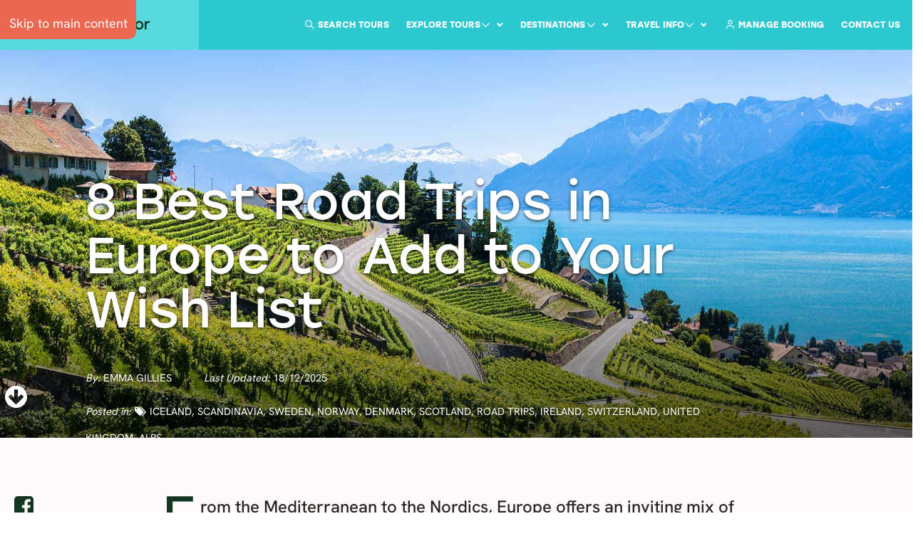

--- FILE ---
content_type: text/html; charset=utf-8
request_url: https://www.nordicvisitor.com/blog/europe-road-trips-bucket-list/
body_size: 32572
content:
<!DOCTYPE html>
<html lang="en">
<head><meta charset="utf-8" /><meta http-equiv="X-UA-Compatible" content="IE=edge" /><meta name="viewport" content="width=device-width, initial-scale=1.0, maximum-scale=2.0" /><meta name="theme-color" content="#2cc9d0" /><title>
	8 Best Road Trips in Europe : Nordic Visitor Blog
</title>


<!-- Google Tag Manager -->
<script type="text/plain" data-load="text/javascript">(function(w,d,s,l,i){w[l]=w[l]||[];w[l].push({'gtm.start':
new Date().getTime(),event:'gtm.js'});var f=d.getElementsByTagName(s)[0],
j=d.createElement(s),dl=l!='dataLayer'?'&l='+l:'';j.async=true;j.src=
'https://www.googletagmanager.com/gtm.js?id='+i+dl;f.parentNode.insertBefore(j,f);
})(window,document,'script','dataLayer','GTM-5SH5K5C');</script>
<!-- End Google Tag Manager -->

<script type="01249bb40f3b2a665dde79ab-text/javascript">
	window.dataLayer = window.dataLayer || [];
	function gtag(){console.log(arguments);}

//tour-booking-ga-b

</script>
<!-- google -->
<script  type="text/plain" data-load="text/javascript">
function ga(){console.log(arguments);}


</script>
 
<link rel="canonical" href="https://www.nordicvisitor.com/blog/europe-road-trips-bucket-list/" />
 
 

<!-- preload font -->
<link
      rel="preload"
      as="font"
      href="/files/HankenGrotesk-Regular.ttf"
      type="font/ttf"
      crossorigin
    />
    <link
      rel="preload"
      as="font"
      href="/files/HankenGrotesk-Bold.ttf"
      type="font/ttf"
      crossorigin
    />
    <link
      rel="preload"
      as="font"
      href="/files/HankenGrotesk-ExtraBold.ttf"
      type="font/ttf"
      crossorigin
    />
    <link
      rel="preload"
      as="font"
      href="/files/HankenGrotesk-Medium.ttf"
      type="font/ttf"
      crossorigin
    />
    <link
      rel="preload"
      as="font"
      href="/files/HankenGrotesk-MediumItalic.ttf"
      type="font/ttf"
      crossorigin
    />
    <link
      rel="preload"
      as="font"
      href="/files/SourceSerif4-Regular.ttf"
      type="font/ttf"
      crossorigin
    />
   <link
      rel="preload"
      as="font"
      href="/files/SourceSerif4-Light.ttf"
      type="font/ttf"
      crossorigin
    />
    <link
      rel="preload"
      as="font"
      href="/files/Stolzl-Regular.woff"
      type="font/woff"
      crossorigin
    />
    <link
      rel="preload"
      as="font"
      href="/files/Stolzl-Bold.woff"
      type="font/woff"
      crossorigin
    />
    <link
      rel="preload"
      as="font"
      href="/files/Stolzl-Medium.woff"
      type="font/woff"
      crossorigin
    />
<link rel="preload" as="font" href="/resources/2015/fonts/bootstrap/glyphicons-halflings-regular.woff2" type="font/woff2" crossorigin>
<link rel="preload" as="font" href="/resources/2015/fonts/icons/nordicvisitor.woff?-ncfsgb" type="font/woff" crossorigin>
<link rel="preload" as="font" href="/resources/2015/font-awesome-4.4.0/fonts/fontawesome-webfont.woff?v=4.4.0" type="font/woff" crossorigin>
<script src="https://kit.fontawesome.com/10abb535fe.js" crossorigin="anonymous" type="01249bb40f3b2a665dde79ab-text/javascript"></script>

 
 <!-- Bootstrap -->
<!-- <link href="/resources/cache/styles/1/variables.css?v=251227095813" rel="preload" as="style"> -->
<link href="/resources/cache/styles/1/variables-alt.css?v=251227095813" rel="preload" as="style">
<link href="/resources/cache/styles/1/styles.css?v=251227095813" rel="preload" as="style">
<link href="/resources/2015/font-awesome-4.4.0/css/font-awesome.min.css?v=250324nur02447" rel="preload" as="style">
<link  href="/resources/2015/js/intl-tel-input/css/intlTelInput.min.css"  rel="preload" as="style">      
<link  href="/resources/2015/js/lightslider/css/lightslider.min.css?v=250324nur02447"  rel="preload" as="style">
<link href="/resources/cache/styles/1/dacoda.css?v=251227095813"  rel="preload" as="style">
 <link href="/resources/cache/styles/1/nv.css?v=251227095813"  rel="preload" as="style">


<!-- <link href="/resources/cache/styles/1/variables.css?v=251227095813" rel="stylesheet"> -->
<link href="/resources/cache/styles/1/variables-alt.css?v=251227095813" rel="stylesheet">
<link href="/resources/cache/styles/1/styles.css?v=251227095813" rel="stylesheet">
<link href="/resources/2015/font-awesome-4.4.0/css/font-awesome.min.css?v=250324nur02447" rel="stylesheet">
<link type="text/css" rel="stylesheet" href="/resources/2015/js/intl-tel-input/css/intlTelInput.min.css" />               
<link type="text/css" rel="stylesheet" href="/resources/2015/js/lightslider/css/lightslider.min.css?v=250324nur02447" />
<link href="/resources/cache/styles/1/dacoda.css?v=251227095813" rel="stylesheet">
<link href="/resources/cache/styles/1/nv.css?v=251227095813" rel="stylesheet">
<!--[if IE]>  

 <link href="/resources/cache/styles/1/ie.css" rel="stylesheet">
<![endif]-->
    <!--link rel="stylesheet" href="//code.jquery.com/ui/1.11.3/themes/smoothness/jquery-ui.css"-->
    <!-- HTML5 shim and Respond.js for IE8 support of HTML5 elements and media queries -->
    <!-- WARNING: Respond.js doesn't work if you view the page via file:// -->
    <!--[if lt IE 9]>
    <script src="https://oss.maxcdn.com/html5shiv/3.7.2/html5shiv.min.js"></script>
    <script src="https://oss.maxcdn.com/respond/1.4.2/respond.min.js"></script>
    <![endif]-->
    <!--[if gt IE 6]>
    <link href="/resources/2015/stylesheets/styles-ie.css" rel="stylesheet">
    <![endif]-->
    <link rel="icon" type="image/png" href="/favicon-96x96.png" sizes="96x96" />
<link rel="icon" type="image/svg+xml" href="/favicon.svg" />
<link rel="shortcut icon" href="/favicon.ico" />
<link rel="apple-touch-icon" sizes="180x180" href="/apple-touch-icon.png" />
<meta name="apple-mobile-web-app-title" content="Nordic Visitor" />
<link rel="manifest" href="/site.webmanifest" />

  <script src="/resources/2015/js/modernizr.js?v=250324nur02447" type="01249bb40f3b2a665dde79ab-text/javascript"></script>
<!-- adroll -->
<script type="01249bb40f3b2a665dde79ab-text/javascript">
adroll_adv_id = "YSTNEPPRONDIDLO6JCXLK4";
adroll_pix_id = "CYGAJVMMSJGQFPCOP6PYWX";
(function () {
var oldonload = window.onload;
window.onload = function(){
   __adroll_loaded=true;
   var scr = document.createElement("script");
   var host = (("https:" == document.location.protocol) ? "https://s.adroll.com" : "http://a.adroll.com");
   scr.setAttribute('async', 'true');
   scr.type = "text/javascript";
   scr.src = host + "/j/roundtrip.js";
   ((document.getElementsByTagName('head') || [null])[0] ||
    document.getElementsByTagName('script')[0].parentNode).appendChild(scr);
   if(oldonload){oldonload()}};
}());</script>
<!-- bingo bongo -->
<script type="01249bb40f3b2a665dde79ab-text/javascript">(function(w,d,t,r,u){var f,n,i;w[u]=w[u]||[],f=function(){var o={ti:"4030673"};o.q=w[u],w[u]=new UET(o),w[u].push("pageLoad")},n=d.createElement(t),n.src=r,n.async=1,n.onload=n.onreadystatechange=function(){var s=this.readyState;s&&s!=="loaded"&&s!=="complete"||(f(),n.onload=n.onreadystatechange=null)},i=d.getElementsByTagName(t)[0],i.parentNode.insertBefore(n,i)})(window,document,"script","//bat.bing.com/bat.js","uetq");</script><noscript><img src="//bat.bing.com/action/0?ti=4030673&Ver=2" height="0" width="0" style="display:none; visibility: hidden;" /></noscript>


<meta name="robots" content="all" />
<meta name="description" content="Discover the best European road trips with this round-up from our experts. Expect jaw-dropping scenery, cultural highlights &amp; more when you take the wheel.
" /><meta name="keywords" />
<meta property="og:type" content="article" />
<meta property="og:url" content="https://www.nordicvisitor.com/blog/europe-road-trips-bucket-list/" />
<meta property="og:image" content="https://www.nordicvisitor.com/images/switzerland/lavaux-vineyards-in-summer.jpg" />
<meta property="og:title" content="Top 8 road trips in Europe you need to know about" />
<meta property="og:description" content="Get inspired by these ideas for getaways to places like Iceland, Scotland &amp; Norway" />
<meta property="twitter:card" content="summary_large_image" />
<meta property="twitter:site" content="@nordicvisitor" />
<meta property="twitter:title" content="Top 8 road trips in Europe you need to know about" />
<meta property="twitter:description" content="Imagine driving past glaciers, crystal blue lakes &amp; more" /></head>

<body class="master  hide-topnav">
<a href="#main" class="skip" tabindex="0">Skip to main content</a>
<div id="fb-root"></div>
<script type="01249bb40f3b2a665dde79ab-text/javascript">
window.fbAsyncInit = function() {
FB.init({appId: '264344064014994', status: true, cookie: true,
xfbml: true});
};
(function() {
var e = document.createElement('script'); e.async = true;
e.src = document.location.protocol +
'//connect.facebook.net/en_US/all.js';
document.getElementById('fb-root').appendChild(e);
}());
</script>

<!-- Google Tag Manager (noscript) -->
<noscript><iframe src="https://www.googletagmanager.com/ns.html?id=GTM-5SH5K5C"
height="0" width="0" style="display:none;visibility:hidden"></iframe></noscript>
<!-- End Google Tag Manager (noscript) -->

<!--[if lte IE 9]>
<div class="browsehappy">
  <p>Thanks for visiting nordicvisitor.com! For the very best browsing experience on our website, we urge you to 
<a href="http://browsehappy.com/?locale=en">upgrade to the most recent version of your browser</a>. 
  Some of our site features may not function properly on older versions.</p>
</div>
<![endif]-->



<input type="hidden" id="CF-IPCountry" value="US">


<div class="sub-header">
<div class="sub-notice">
<p class="notice">
	<strong>We&rsquo;ve changed things up a bit. New look. Same trusted care. <a href="https://www.nordicvisitor.com/about-us/#rebrand">Learn more</a>.</strong></p>
</div>


    <ul>
  <li class="icon-search" id="search-submenu">
            <a href="">Search</a>
            <form id="text-search" method="querystring" action="https://www.nordicvisitor.com/search-results/">
                <input id="search-submenu-input" name="query" type="text" placeholder="Search here" autocomplete="off">
            </form>
            <div class="suggestions" id="suggestions">
		<span>Suggested Results</span>
		<div id="results"></div>
		<a class="button-link" id="all-results" href="#">View All Results</a>
	    </div>
        </li>
        <li class="icon-dollar" id="currency-btn" ><a href="">Currency: <span class="mw-currency"></span></a>
            <ul>
                <li><a class="currency-link" href="" onclick="if (!window.__cfRLUnblockHandlers) return false; return MWConvert('EUR');" data-cf-modified-01249bb40f3b2a665dde79ab-="">EUR (&euro;)</a></li>
                <li><a class="currency-link" href="" onclick="if (!window.__cfRLUnblockHandlers) return false; return MWConvert('USD');" data-cf-modified-01249bb40f3b2a665dde79ab-="">USD ($)</a></li>
                <li><a class="currency-link" href="" onclick="if (!window.__cfRLUnblockHandlers) return false; return MWConvert('GBP');" data-cf-modified-01249bb40f3b2a665dde79ab-="">GBP (&pound;)</a></li>
                <li><a class="currency-link" href="" onclick="if (!window.__cfRLUnblockHandlers) return false; return MWConvert('CAD');" data-cf-modified-01249bb40f3b2a665dde79ab-="">CAD ($)</a></li>
                <li><a class="currency-link" href="" onclick="if (!window.__cfRLUnblockHandlers) return false; return MWConvert('AUD');" data-cf-modified-01249bb40f3b2a665dde79ab-="">AUD ($)</a></li>
                <li><a class="currency-link" href="" onclick="if (!window.__cfRLUnblockHandlers) return false; return MWConvert('ISK');" data-cf-modified-01249bb40f3b2a665dde79ab-="">ISK</a></li>
            </ul>
        </li>
        <li class="icon-heart" style="display:none"><a href="">Wishlist <div class="counter">3</div></a></li>
    </ul>
</div>

<header class="main-header">
<a href="/" aria-label="Home"><div class="logo logo-nordicvisitor.com"></div></a>
<nav id="mainMenu" class="dropdown-nav">
<ul>
<li class="direct-link"><a href="https://www.nordicvisitor.com/contact-us/">Contact Us</a></li>
</li>
<li class="direct-link"><a href="https://my.nordicvisitor.com/" target="_BLANK"><i class="far fa-user"></i> Manage Booking</a></li>
</li>
<li><a href="" class="menu-link">Travel Info<i class="far fa-chevron-down"></i></a>
<div class="nav-mega-container">
<div class="nav-mega nav-mega-travel-info">
<div class="nav-mega-info-list">
<div class="row">
<div class="col-sm-4">
<div class="nav-mega-head mb-20">Information</div>
<a href="https://www.nordicvisitor.com/book-with-confidence/" class="nav-mega-info" id="info-524" role="link" aria-label="Book with confidence">
<img src="/files/icons/shield-halved.svg" class="svg icon " loading="lazy">
<span>
<span class="d-title">Book with confidence</span>
<p>Enjoy peace of mind and flexibility with our Cancellation Protection.</p>
</span>
</a>
<a href="https://www.nordicvisitor.com/booking-info/" class="nav-mega-info" id="info-525" role="link" aria-label="Booking terms">
<img src="/files/icons/file-shield.svg" class="svg icon " loading="lazy">
<span>
<span class="d-title">Booking terms</span>
<p>Everything you need to know about your booking terms and conditions.</p>
</span>
</a>
<a href="https://www.nordicvisitor.com/sustainability-policy/" class="nav-mega-info" id="info-526" role="link" aria-label="Sustainability policy">
<img src="/files/icons/seedling.svg" class="svg icon " loading="lazy">
<span>
<span class="d-title">Sustainability policy</span>
<p>Learn more about our sustainability efforts, goals and certifications.</p>
</span>
</a>
<a href="https://www.nordicvisitor.com/iceland/iceland-volcano-eruption-fagradalsfjall/" class="nav-mega-info" id="info-527" role="link" aria-label="Iceland volcano update">
<img src="/files/icons/info-circle.svg" class="svg icon " loading="lazy">
<span>
<span class="d-title">Iceland volcano update</span>
<p>Find out if there’s any ongoing volcanic activity in Iceland.</p>
</span>
</a>
</div>
<div class="col-sm-4">
<div class="nav-mega-head mb-20">Inspiration</div>
<a href="https://www.nordicvisitor.com/blog/" class="nav-mega-info" id="info-528" role="link" aria-label="Blog">
<img src="/files/icons/pencil.svg" class="svg icon " loading="lazy">
<span>
<span class="d-title">Blog</span>
<p>Travel inspiration and recommendations from regional experts.</p>
</span>
</a>
<a href="https://www.nordicvisitor.com/travel-stories-and-testimonials/" class="nav-mega-info" id="info-529" role="link" aria-label="Reviews">
<img src="/files/icons/star-fal.svg" class="svg icon " loading="lazy">
<span>
<span class="d-title">Reviews</span>
<p>Read thousands of verified reviews from our wonderful travellers.</p>
</span>
</a>
</div>
<div class="col-sm-4">
<div class="nav-mega-head mb-20">Company</div>
<a href="https://www.nordicvisitor.com/about-us/" class="nav-mega-info" id="info-530" role="link" aria-label="About us">
<img src="/files/icons/people-group.svg" class="svg icon " loading="lazy">
<span>
<span class="d-title">About us</span>
<p>Learn all about Nordic Visitor: our story, values, people and certifications.</p>
</span>
</a>
<a href="https://www.nordicvisitor.com/why-book-with-us/" class="nav-mega-info" id="info-531" role="link" aria-label="Why book with us?">
<img src="/files/icons/shield-check.svg" class="svg icon " loading="lazy">
<span>
<span class="d-title">Why book with us?</span>
<p>At Nordic Visitor quality and personal service go hand in hand.</p>
</span>
</a>
</div>
</div>
</div>
<div class="nav-mega-guides">
<div class="nav-mega-head">Travel guides</div>
<p>Get set for your next adventure with essential travel tips, from weather and currency to packing and must-see sights.</p>
<div class="nav-mega-guide-list">
<a href="https://www.nordicvisitor.com/alps/travel-guide/" class="nav-mega-guide " id="guide=532" role="link" aria-label="Alps">
<span class="img" data-src="/images/austria/bad-hofgastein.jpg?35x35;crop" data-load="menu" ></span>
Alps
</a>
<a href="https://www.nordicvisitor.com/iceland/travel-guide/" class="nav-mega-guide " id="guide=533" role="link" aria-label="Iceland">
<span class="img" data-src="/images/iceland/summer/stokksnes-iceland.jpg?35x35;crop" data-load="menu" ></span>
Iceland
</a>
<a href="https://www.nordicvisitor.com/ireland/travel-guide/" class="nav-mega-guide " id="guide=534" role="link" aria-label="Ireland">
<span class="img" data-src="/images/ireland-uk/ross-castle-ireland.jpg?35x35;crop" data-load="menu" ></span>
Ireland
</a>
<a href="https://www.nordicvisitor.com/italy/travel-guide/" class="nav-mega-guide " id="guide=553" role="link" aria-label="Italy">
<span class="img" data-src="/images/italy/view-of-lake-lugano-and-mountainside-houses-in-italy.jpg?35x35;crop" data-load="menu" ></span>
Italy
</a>
<a href="https://www.nordicvisitor.com/lapland/travel-guide/" class="nav-mega-guide " id="guide=540" role="link" aria-label="Lapland">
<span class="img" data-src="/images/lapland/snowshoeing-sweden-lapland.jpg?35x35;crop" data-load="menu" ></span>
Lapland
</a>
<a href="https://www.nordicvisitor.com/norway/travel-guide/" class="nav-mega-guide " id="guide=535" role="link" aria-label="Norway">
<span class="img" data-src="/images/norway/geirangerfjord-norway.jpg?35x35;crop" data-load="menu" ></span>
Norway
</a>
<a href="https://www.nordicvisitor.com/scandinavia/travel-guide/" class="nav-mega-guide " id="guide=536" role="link" aria-label="Scandinavia">
<span class="img" data-src="/images/sweden/farmflower-sweden.jpg?35x35;crop" data-load="menu" ></span>
Scandinavia
</a>
<a href="https://www.nordicvisitor.com/scotland/travel-guide/" class="nav-mega-guide " id="guide=537" role="link" aria-label="Scotland">
<span class="img" data-src="/images/scotland/eilean-donan-castle-1.jpg?35x35;crop" data-load="menu" ></span>
Scotland
</a>
<a href="https://www.nordicvisitor.com/uk/travel-guide/" class="nav-mega-guide " id="guide=538" role="link" aria-label="United Kingdom">
<span class="img" data-src="/images/uk/england/london-eye-skyline.jpg?35x35;crop" data-load="menu" ></span>
United Kingdom
</a>
</div>
</div>
</div>
</div>
</li>
<li><a href="" class="menu-link">Destinations<i class="far fa-chevron-down"></i></a>
<div class="nav-mega-container">
<div class="nav-mega nav-mega-destinations">
<div class="nav-mega-featured">
<div class="nav-mega-head">Featured <img src="/resources/icons/fire.svg" loading="lazy" /></div>
<a href="https://www.nordicvisitor.com/iceland/" class="nav-mega-info" id="destination-508" role="link" aria-label="Iceland" >
<figure data-src="/images/1/iceland/summer/seljalandsfoss_waterfall_summer.jpg?200x200;crop" data-load="menu"></figure>
<span>
<span class="d-title">Iceland</span>
<p>See glacier lagoons and volcanoes in the Land of Fire and Ice.</p>
</span>
</a>
<a href="https://www.nordicvisitor.com/norway/" class="nav-mega-info" id="destination-509" role="link" aria-label="Norway" >
<figure data-src="/images/1/norway/lofoten-norway.jpg?200x200;crop" data-load="menu"></figure>
<span>
<span class="d-title">Norway</span>
<p>Uncover Viking heritage and explore world-famous fjords.</p>
</span>
</a>
<a href="https://www.nordicvisitor.com/scandinavia/" class="nav-mega-info" id="destination-510" role="link" aria-label="Scandinavia" >
<figure data-src="/images/view-to-nordfjord-from-olden-village-norway.jpg?200x200;crop" data-load="menu"></figure>
<span>
<span class="d-title">Scandinavia</span>
<p>Discover the best of Norway, Denmark and Sweden.</p>
</span>
</a>
<a href="https://www.nordicvisitor.com/scotland/" class="nav-mega-info" id="destination-511" role="link" aria-label="Scotland" >
<figure data-src="/images/scotland/sunrise-at-the-old-man-of-storr-isle-of-skye.jpg?200x200;crop" data-load="menu"></figure>
<span>
<span class="d-title">Scotland</span>
<p>Escape to the Highlands for legendary castles, lochs and whisky.</p>
</span>
</a>
<a href="https://www.nordicvisitor.com/ireland/" class="nav-mega-info" id="destination-512" role="link" aria-label="Ireland" >
<figure data-src="/images/ireland-uk/slieve-league-cliffs.jpg?200x200;crop" data-load="menu"></figure>
<span>
<span class="d-title">Ireland</span>
<p>Embrace Celtic culture through music and myths.</p>
</span>
</a>
<a href="https://www.nordicvisitor.com/central-and-eastern-europe/" class="nav-mega-info" id="destination-513" role="link" aria-label="Central & Eastern Europe" >
<figure data-src="/images/old-town-bridge-tower-and-charles-bridge-prague.jpg?200x200;crop" data-load="menu"></figure>
<span>
<span class="d-title">Central & Eastern Europe</span>
<p>Fall for captivating gems like Prague, Vienna and Budapest.</p>
</span>
</a>
</div>
<div>
<div class="nav-mega-head">More</div>
<a href="https://www.nordicvisitor.com/alps/" class="nav-mega-info" id="destination-514" role="link" aria-label="Alps" >
<figure data-src="/images/germany/bavarian-alps-2.jpg?200x200;crop" data-load="menu"></figure>
<span>
<span class="d-title">Alps</span>
<p>Marvel at jagged peaks, medieval cities, and fairytale castles.</p>
</span>
</a>
<a href="https://www.nordicvisitor.com/finland/" class="nav-mega-info" id="destination-516" role="link" aria-label="Finland" >
<figure data-src="/images/lapland/northern-lights-lapland-aurora.jpg?200x200;crop" data-load="menu"></figure>
<span>
<span class="d-title">Finland</span>
<p>Explore Helsinki’s highlights or venture north to Finnish Lapland.</p>
</span>
</a>
<a href="https://www.nordicvisitor.com/italy/" class="nav-mega-info" id="destination-518" role="link" aria-label="Italy" >
<figure data-src="/images/italy/manarola-traditional-typical-italian-village-in-the-cinque-terre-ad.jpg?200x200;crop" data-load="menu"></figure>
<span>
<span class="d-title">Italy</span>
<p>“La dolce vita” is waiting for you in Milan, Venice and Lake Como.</p>
</span>
</a>
<a href="https://www.nordicvisitor.com/norway/svalbard-tours/" class="nav-mega-info" id="destination-520" role="link" aria-label="Svalbard" >
<figure data-src="/images/spritsbergen-svalbard-1.jpg?200x200;crop" data-load="menu"></figure>
<span>
<span class="d-title">Svalbard</span>
<p>Have an adventure you’ll never forget in Arctic Norway.</p>
</span>
</a>
<a href="https://www.nordicvisitor.com/switzerland/" class="nav-mega-info" id="destination-522" role="link" aria-label="Switzerland" >
<figure data-src="/images/switzerland/matterhorn-hikers-enhanced.jpg?200x200;crop" data-load="menu"></figure>
<span>
<span class="d-title">Switzerland</span>
<p>Gaze up at soaring peaks from chalet-style towns in the Alps.</p>
</span>
</a>
</div>
<div>
<div class="nav-mega-head"> </div>
<a href="https://www.nordicvisitor.com/denmark/" class="nav-mega-info" id="destination-515" role="link" aria-label="Denmark" >
<figure data-src="/images/denmark/copenhagen-architecture.jpg?200x200;crop" data-load="menu"></figure>
<span>
<span class="d-title">Denmark</span>
<p>Embrace your own version of hygge in Copenhagen.</p>
</span>
</a>
<a href="https://www.nordicvisitor.com/greenland/" class="nav-mega-info" id="destination-517" role="link" aria-label="Greenland" >
<figure data-src="/images/greenland/iceberg-greenland-front.jpg?200x200;crop" data-load="menu"></figure>
<span>
<span class="d-title">Greenland</span>
<p>Immerse yourself in the rugged beauty of this untamed wilderness.</p>
</span>
</a>
<a href="https://www.nordicvisitor.com/lapland/" class="nav-mega-info" id="destination-519" role="link" aria-label="Lapland" >
<figure data-src="/images/hotels/lapland/northern-lights-lapland-4.jpg?200x200;crop" data-load="menu"></figure>
<span>
<span class="d-title">Lapland</span>
<p>Meet Santa Claus and chase the aurora in a winter wonderland.</p>
</span>
</a>
<a href="https://www.nordicvisitor.com/sweden/" class="nav-mega-info" id="destination-521" role="link" aria-label="Sweden" >
<figure data-src="/images/sweden/stockholm-old-town-sweden.jpg?200x200;crop" data-load="menu"></figure>
<span>
<span class="d-title">Sweden</span>
<p>Roam elegant cities, island archipelagos, and peaceful forests.</p>
</span>
</a>
<a href="https://www.nordicvisitor.com/uk/" class="nav-mega-info" id="destination-523" role="link" aria-label="United Kingdom" >
<figure data-src="/images/uk/england/london-eye-dark.jpg?200x200;crop" data-load="menu"></figure>
<span>
<span class="d-title">United Kingdom</span>
<p>Savour the old-world charm of England, Scotland and Wales.</p>
</span>
</a>
</div>
</div>
</div>
</li>
<li><a href="" class="menu-link">Explore Tours<i class="far fa-chevron-down"></i></a>
<div class="nav-mega-container">
<div class="nav-mega nav-mega-tours">
<div class="nav-mega-list" role="tablist">
<div class="nav-mega-head">Ways to travel by destination</div>
<div class="nav-mega-list-destination mt-1">
<button class="" id="tab-d-82" role="tab" data-target="82" type="button"><span>Alps<span class="nav-mega-tag">Multi</span></span><i class="fa fa-angle-right" aria-hidden="true"></i></button>
<button class="" id="tab-d-84" role="tab" data-target="84" type="button"><span>Central & Eastern Europe<span class="nav-mega-tag">Multi</span></span><i class="fa fa-angle-right" aria-hidden="true"></i></button>
<button class="" id="tab-d-88" role="tab" data-target="88" type="button"><span>Iceland</span><i class="fa fa-angle-right" aria-hidden="true"></i></button>
<button class="" id="tab-d-89" role="tab" data-target="89" type="button"><span>Ireland</span><i class="fa fa-angle-right" aria-hidden="true"></i></button>
<button class="" id="tab-d-90" role="tab" data-target="90" type="button"><span>Italy</span><i class="fa fa-angle-right" aria-hidden="true"></i></button>
<button class="" id="tab-d-91" role="tab" data-target="91" type="button"><span>Lapland</span><i class="fa fa-angle-right" aria-hidden="true"></i></button>
<button class="" id="tab-d-92" role="tab" data-target="92" type="button"><span>Norway</span><i class="fa fa-angle-right" aria-hidden="true"></i></button>
<button class="" id="tab-d-93" role="tab" data-target="93" type="button"><span>Scandinavia<span class="nav-mega-tag">Multi</span></span><i class="fa fa-angle-right" aria-hidden="true"></i></button>
<button class="" id="tab-d-94" role="tab" data-target="94" type="button"><span>Scotland</span><i class="fa fa-angle-right" aria-hidden="true"></i></button>
<button class="" id="tab-d-100" role="tab" data-target="100" type="button"><span>Sweden</span><i class="fa fa-angle-right" aria-hidden="true"></i></button>
<button class="" id="tab-d-101" role="tab" data-target="101" type="button"><span>Switzerland</span><i class="fa fa-angle-right" aria-hidden="true"></i></button>
<button class="" id="tab-d-102" role="tab" data-target="102" type="button"><span>United Kingdom<span class="nav-mega-tag">Multi</span></span><i class="fa fa-angle-right" aria-hidden="true"></i></button>
<button class="" id="tab-d-103" role="tab" data-target="103" type="button"><span>More destinations</span><i class="fa fa-angle-right" aria-hidden="true"></i></button>
</div>
<div class="nav-mega-head">Tour types & themes</div>
<div class="nav-mega-list-destination mt-1">
<button class="active" id="tab-d-104" role="tab" data-target="104" type="button"><span>All ways to travel</span><i class="fa fa-angle-right" aria-hidden="true"></i></button>
</div>
</div>
<div class="nav-mega-content" data-content="82" role="tabpanel">
<div class="row">
<div class="col-sm-8">
<a class="nav-mega-content-head" href="https://www.nordicvisitor.com/alps/" role="link" aria-label="Alps">Alps</a>
<div class="row">
<div class="col-sm-6">
<div class="nav-mega-head">Tour Types</div>
<div class="nav-mega-content-links mt-5 mb-10">
<a href="https://www.nordicvisitor.com/alps/escorted-groups-guided-tours/"  id="explore-350"  role="link" aria-label="Guided small group">
<span>Guided small group</span>
</a>
<a href="https://www.nordicvisitor.com/alps/self-drive-tours/"  id="explore-349"  role="link" aria-label="Self-drive">
<span>Self-drive</span>
<span class="nav-mega-tag blue">popular</span>
</a>
<a href="https://www.nordicvisitor.com/alps/train-tours/"  id="explore-547"  role="link" aria-label="Train">
<span>Train</span>
</a>
<a href="https://www.nordicvisitor.com/switzerland/train-tours/"  id="explore-544"  role="link" aria-label="Switzerland train">
<span>Switzerland train</span>
</a>
</div>
</div>
<div class="col-sm-6">
<div class="nav-mega-head">Tour themes</div>
<div class="nav-mega-content-links mt-5 mb-10">
<a href="https://www.nordicvisitor.com/alps/europe-christmas-market-tours/"  id="explore-351"  role="link" aria-label="Christmas market">
<span>Christmas market</span>
</a>
<a href="https://www.nordicvisitor.com/alps/winter-tours/"  id="explore-352"  role="link" aria-label="Winter">
<span>Winter</span>
</a>
<a href="https://www.nordicvisitor.com/switzerland/honeymoon-packages/"  id="explore-554"  role="link" aria-label="Switzerland honeymoon & romance">
<span>Switzerland honeymoon & romance</span>
</a>
</div>
</div>
<div class="col-sm-6">
<div class="nav-mega-head">Destinations</div>
<div class="nav-mega-content-links mt-5 mb-10">
<a href="https://www.nordicvisitor.com/alps/multi-country-alps-tours/"  id="explore-353"  role="link" aria-label="Multi-country Alps">
<span>Multi-country Alps</span>
<span class="nav-mega-tag blue">popular</span>
</a>
<a href="https://www.nordicvisitor.com/central-and-eastern-europe/austria-tours/"  id="explore-561"  role="link" aria-label="Austria">
<span>Austria</span>
</a>
<a href="https://www.nordicvisitor.com/central-and-eastern-europe/germany-tours/"  id="explore-562"  role="link" aria-label="Germany">
<span>Germany</span>
</a>
<a href="https://www.nordicvisitor.com/alps/northern-italy-tours/"  id="explore-354"  role="link" aria-label="Northern Italy">
<span>Northern Italy</span>
</a>
<a href="https://www.nordicvisitor.com/switzerland/"  id="explore-355"  role="link" aria-label="Switzerland">
<span>Switzerland</span>
</a>
</div>
</div>
<div class="col-sm-6">
<div class="nav-mega-head">Popular</div>
<div class="nav-mega-content-links mt-5 mb-10">
<a href="https://www.nordicvisitor.com/alps/travel-deals/"  id="explore-356"  role="link" aria-label="All tour types & themes">
<span>All tour types & themes</span>
</a>
<a href="https://www.nordicvisitor.com/alps/top-sellers/"  id="explore-357"  role="link" aria-label="Best sellers">
<span>Best sellers</span>
</a>
<a href="https://www.nordicvisitor.com/alps/all-tours/"  id="explore-358"  role="link" aria-label="View all Alps tours">
<span>View all Alps tours</span>
</a>
<a href="https://www.nordicvisitor.com/alps/special-offers/" class="sunset" id="explore-359"  role="link" aria-label="Special offers">
<img src="/files/icons/tag.svg" class="svg " loading="lazy" />
<span>Special offers</span>
</a>
</div>
</div>
</div>
</div>
<div class="col-sm-4">
<div class="nav-mega-image "><figure data-src="/images/1/germany/bavarian-alps-2.jpg?300x430;crop" data-load="menu" ></figure></div>
<a href="https://www.nordicvisitor.com/alps/" class="nav-mega-image-link" id="view-all-82" role="links" aria-label=" Explore the Alps"> Explore the Alps <i class="fal fa-arrow-right" aria-hidden="true"></i></a>
</div>
</div>
</div>
<div class="nav-mega-content" data-content="84" role="tabpanel">
<div class="row">
<div class="col-sm-8">
<a class="nav-mega-content-head" href="https://www.nordicvisitor.com/central-and-eastern-europe/" role="link" aria-label="Central & Eastern Europe">Central & Eastern Europe</a>
<div class="row">
<div class="col-sm-6">
<div class="nav-mega-head">Tour types</div>
<div class="nav-mega-content-links mt-5 mb-10">
<a href="https://www.nordicvisitor.com/central-and-eastern-europe/rail-travel-train-tours/"  id="explore-360"  role="link" aria-label="Train">
<span>Train</span>
</a>
</div>
</div>
<div class="col-sm-6">
<div class="nav-mega-head">Tour themes</div>
<div class="nav-mega-content-links mt-5 mb-10">
<a href="https://www.nordicvisitor.com/alps/winter-tours/"  id="explore-362"  role="link" aria-label="Alps winter">
<span>Alps winter</span>
</a>
<a href="https://www.nordicvisitor.com/alps/europe-christmas-market-tours/"  id="explore-361"  role="link" aria-label="Christmas market">
<span>Christmas market</span>
</a>
</div>
</div>
<div class="col-sm-6">
<div class="nav-mega-head">Destinations</div>
<div class="nav-mega-content-links mt-5 mb-10">
<a href="https://www.nordicvisitor.com/central-and-eastern-europe/prague-vienna-budapest-tours/"  id="explore-363"  role="link" aria-label="Prague, Vienna & Budapest">
<span>Prague, Vienna & Budapest</span>
</a>
<a href="https://www.nordicvisitor.com/alps/multi-country-alps-tours/"  id="explore-549"  role="link" aria-label="Multi-country Alps">
<span>Multi-country Alps</span>
</a>
<a href="https://www.nordicvisitor.com/central-and-eastern-europe/austria-tours/"  id="explore-548"  role="link" aria-label="Austria">
<span>Austria</span>
</a>
<a href="https://www.nordicvisitor.com/central-and-eastern-europe/germany-tours/"  id="explore-552"  role="link" aria-label="Germany">
<span>Germany</span>
</a>
<a href="https://www.nordicvisitor.com/alps/northern-italy-tours/"  id="explore-550"  role="link" aria-label="Northern Italy">
<span>Northern Italy</span>
</a>
<a href="https://www.nordicvisitor.com/switzerland/"  id="explore-551"  role="link" aria-label="Switzerland">
<span>Switzerland</span>
</a>
</div>
</div>
<div class="col-sm-6">
<div class="nav-mega-head">Popular</div>
<div class="nav-mega-content-links mt-5 mb-10">
<a href="https://www.nordicvisitor.com/central-and-eastern-europe/all-tours/"  id="explore-364"  role="link" aria-label="View all Central & Eastern Europe tours">
<span>View all Central & Eastern Europe tours</span>
</a>
</div>
</div>
</div>
</div>
<div class="col-sm-4">
<div class="nav-mega-image "><figure data-src="/images/old-town-bridge-tower-and-charles-bridge-prague.jpg?300x430;crop" data-load="menu" ></figure></div>
<a href="https://www.nordicvisitor.com/central-and-eastern-europe/" class="nav-mega-image-link" id="view-all-84" role="links" aria-label=" Explore Central & Eastern Europe"> Explore Central & Eastern Europe <i class="fal fa-arrow-right" aria-hidden="true"></i></a>
</div>
</div>
</div>
<div class="nav-mega-content" data-content="88" role="tabpanel">
<div class="row">
<div class="col-sm-8">
<a class="nav-mega-content-head" href="https://www.nordicvisitor.com/iceland/" role="link" aria-label="Iceland">Iceland</a>
<div class="row">
<div class="col-sm-6">
<div class="nav-mega-head">Tour types</div>
<div class="nav-mega-content-links mt-5 mb-10">
<a href="https://www.nordicvisitor.com/iceland/guided-small-group-tours/"  id="explore-374"  role="link" aria-label="Guided small group">
<span>Guided small group</span>
<span class="nav-mega-tag blue">Popular</span>
</a>
<a href="https://www.nordicvisitor.com/iceland/multi-day-tours/"  id="explore-376"  role="link" aria-label="Multi-day">
<span>Multi-day</span>
</a>
<a href="https://www.nordicvisitor.com/iceland/self-drive-tours/"  id="explore-373"  role="link" aria-label="Self-drive">
<span>Self-drive</span>
<span class="nav-mega-tag blue">Popular</span>
</a>
<a href="https://www.nordicvisitor.com/iceland/private-tours/"  id="explore-375"  role="link" aria-label="Privately guided">
<span>Privately guided</span>
</a>
</div>
</div>
<div class="col-sm-6">
<div class="nav-mega-head">Tour themes</div>
<div class="nav-mega-content-links mt-5 mb-10">
<a href="https://www.nordicvisitor.com/iceland/christmas-tour-packages/"  id="explore-545"  role="link" aria-label="Christmas">
<span>Christmas</span>
</a>
<a href="https://www.nordicvisitor.com/iceland/new-years-eve-packages/"  id="explore-546"  role="link" aria-label="New Year">
<span>New Year</span>
</a>
<a href="https://www.nordicvisitor.com/iceland/family-tours/"  id="explore-378"  role="link" aria-label="Family">
<span>Family</span>
</a>
<a href="https://www.nordicvisitor.com/iceland/honeymoon-romance/"  id="explore-379"  role="link" aria-label="Honeymoon & romance">
<span>Honeymoon & romance</span>
</a>
<a href="https://www.nordicvisitor.com/iceland/northern-lights-tours/"  id="explore-377"  role="link" aria-label="Northern lights">
<span>Northern lights</span>
<span class="nav-mega-tag blue">Popular</span>
</a>
<a href="https://www.nordicvisitor.com/iceland/solo-travel/"  id="explore-380"  role="link" aria-label="Solo travel">
<span>Solo travel</span>
</a>
</div>
</div>
<div class="col-sm-6">
<div class="nav-mega-head">Season</div>
<div class="nav-mega-content-links mt-5 mb-10">
<a href="https://www.nordicvisitor.com/iceland/summer-tours/"  id="explore-381"  role="link" aria-label="Summer">
<span>Summer</span>
</a>
<a href="https://www.nordicvisitor.com/iceland/winter-travel/"  id="explore-382"  role="link" aria-label="Winter">
<span>Winter</span>
</a>
</div>
</div>
<div class="col-sm-6">
<div class="nav-mega-head">Popular</div>
<div class="nav-mega-content-links mt-5 mb-10">
<a href="https://www.nordicvisitor.com/iceland/travel-deals/"  id="explore-383"  role="link" aria-label="All tour types & themes">
<span>All tour types & themes</span>
</a>
<a href="https://www.nordicvisitor.com/iceland/all-tours/"  id="explore-384"  role="link" aria-label="View all Iceland tours">
<span>View all Iceland tours</span>
</a>
<a href="https://www.nordicvisitor.com/iceland/top-sellers/"  id="explore-385"  role="link" aria-label="Best sellers">
<span>Best sellers</span>
</a>
<a href="https://www.nordicvisitor.com/iceland/special-offers/" class="sunset" id="explore-386"  role="link" aria-label="Special offers">
<img src="/files/icons/tag.svg" class="svg " loading="lazy" />
<span>Special offers</span>
</a>
</div>
</div>
</div>
</div>
<div class="col-sm-4">
<div class="nav-mega-image "><figure data-src="/images/1/iceland/summer/seljalandsfoss_waterfall_summer.jpg?300x430;crop" data-load="menu" ></figure></div>
<a href="https://www.nordicvisitor.com/iceland/" class="nav-mega-image-link" id="view-all-88" role="links" aria-label=" Explore Iceland"> Explore Iceland <i class="fal fa-arrow-right" aria-hidden="true"></i></a>
</div>
</div>
</div>
<div class="nav-mega-content" data-content="89" role="tabpanel">
<div class="row">
<div class="col-sm-8">
<a class="nav-mega-content-head" href="https://www.nordicvisitor.com/ireland/" role="link" aria-label="Ireland">Ireland</a>
<div class="row">
<div class="col-sm-6">
<div class="nav-mega-head">Tour types</div>
<div class="nav-mega-content-links mt-5 mb-10">
<a href="https://www.nordicvisitor.com/ireland/guided-small-group-tours/"  id="explore-388"  role="link" aria-label="Guided small group">
<span>Guided small group</span>
</a>
<a href="https://www.nordicvisitor.com/ireland/self-drive-tours/"  id="explore-387"  role="link" aria-label="Self-drive">
<span>Self-drive</span>
</a>
<a href="https://www.nordicvisitor.com/ireland/private-tours/"  id="explore-389"  role="link" aria-label="Privately guided">
<span>Privately guided</span>
</a>
</div>
</div>
<div class="col-sm-6">
<div class="nav-mega-head">Tour themes</div>
<div class="nav-mega-content-links mt-5 mb-10">
<a href="https://www.nordicvisitor.com/ireland/castle-tours/"  id="explore-390"  role="link" aria-label="Castles & royalty">
<span>Castles & royalty</span>
</a>
<a href="https://www.nordicvisitor.com/ireland/countryside-nature-tours/"  id="explore-391"  role="link" aria-label="Countryside & nature">
<span>Countryside & nature</span>
</a>
<a href="https://www.nordicvisitor.com/ireland/culture-historical-tours/"  id="explore-392"  role="link" aria-label="Culture & history">
<span>Culture & history</span>
</a>
<a href="https://www.nordicvisitor.com/ireland/honeymoon-romance-packages/"  id="explore-393"  role="link" aria-label="Honeymoon & romance">
<span>Honeymoon & romance</span>
</a>
</div>
</div>
<div class="col-sm-6">
<div class="nav-mega-head">Destinations</div>
<div class="nav-mega-content-links mt-5 mb-10">
<a href="https://www.nordicvisitor.com/uk/northern-ireland-tours/"  id="explore-558"  role="link" aria-label="Northern Ireland">
<span>Northern Ireland</span>
</a>
<a href="https://www.nordicvisitor.com/ireland/scotland-ireland-tours/"  id="explore-394"  role="link" aria-label="Ireland & Scotland">
<span>Ireland & Scotland</span>
<span class="nav-mega-tag blue">Popular</span>
</a>
<a href="https://www.nordicvisitor.com/uk/england-scotland-ireland-tours/"  id="explore-395"  role="link" aria-label="Ireland, England & Scotland">
<span>Ireland, England & Scotland</span>
</a>
<a href="https://www.nordicvisitor.com/uk/multi-country-uk-ireland-tours/"  id="explore-396"  role="link" aria-label="All multi-country UK">
<span>All multi-country UK</span>
</a>
</div>
</div>
<div class="col-sm-6">
<div class="nav-mega-head">Popular</div>
<div class="nav-mega-content-links mt-5 mb-10">
<a href="https://www.nordicvisitor.com/ireland/travel-deals/"  id="explore-397"  role="link" aria-label="All tour types & themes">
<span>All tour types & themes</span>
</a>
<a href="https://www.nordicvisitor.com/ireland/all-tours/"  id="explore-398"  role="link" aria-label="View all Ireland tours">
<span>View all Ireland tours</span>
</a>
<a href="https://www.nordicvisitor.com/ireland/top-vacation-packages/"  id="explore-399"  role="link" aria-label="Best sellers">
<span>Best sellers</span>
</a>
<a href="https://www.nordicvisitor.com/ireland/special-offers/" class="sunset" id="explore-400"  role="link" aria-label="Special offers">
<img src="/files/icons/tag.svg" class="svg " loading="lazy" />
<span>Special offers</span>
</a>
</div>
</div>
</div>
</div>
<div class="col-sm-4">
<div class="nav-mega-image "><figure data-src="/images/ireland-uk/slieve-league-cliffs.jpg?300x430;crop" data-load="menu" ></figure></div>
<a href="https://www.nordicvisitor.com/ireland/" class="nav-mega-image-link" id="view-all-89" role="links" aria-label=" Explore Ireland"> Explore Ireland <i class="fal fa-arrow-right" aria-hidden="true"></i></a>
</div>
</div>
</div>
<div class="nav-mega-content" data-content="90" role="tabpanel">
<div class="row">
<div class="col-sm-8">
<a class="nav-mega-content-head" href="https://www.nordicvisitor.com/italy/" role="link" aria-label="Italy">Italy</a>
<div class="row">
<div class="col-sm-6">
<div class="nav-mega-head">Tour types</div>
<div class="nav-mega-content-links mt-5 mb-10">
<a href="https://www.nordicvisitor.com/italy/self-drive-tours/"  id="explore-401"  role="link" aria-label="Self-drive">
<span>Self-drive</span>
</a>
</div>
</div>
<div class="col-sm-6">
<div class="nav-mega-head">Destinations</div>
<div class="nav-mega-content-links mt-5 mb-10">
<a href="https://www.nordicvisitor.com/alps/northern-italy-tours/"  id="explore-402"  role="link" aria-label="Northern Italy">
<span>Northern Italy</span>
</a>
<a href="https://www.nordicvisitor.com/alps/multi-country-alps-tours/"  id="explore-403"  role="link" aria-label="Multi-country Alps">
<span>Multi-country Alps</span>
<span class="nav-mega-tag blue">Popular</span>
</a>
</div>
</div>
<div class="col-sm-6">
<div class="nav-mega-head">Popular</div>
<div class="nav-mega-content-links mt-5 mb-10">
<a href="https://www.nordicvisitor.com/italy/top-sellers/"  id="explore-563"  role="link" aria-label="Best sellers">
<span>Best sellers</span>
</a>
<a href="https://www.nordicvisitor.com/italy/all-tours/"  id="explore-404"  role="link" aria-label="View all Italy tours">
<span>View all Italy tours</span>
</a>
</div>
</div>
</div>
</div>
<div class="col-sm-4">
<div class="nav-mega-image "><figure data-src="/images/italy/manarola-traditional-typical-italian-village-in-the-cinque-terre-ad.jpg?300x430;crop" data-load="menu" ></figure></div>
<a href="https://www.nordicvisitor.com/italy/" class="nav-mega-image-link" id="view-all-90" role="links" aria-label=" Explore Italy"> Explore Italy <i class="fal fa-arrow-right" aria-hidden="true"></i></a>
</div>
</div>
</div>
<div class="nav-mega-content" data-content="91" role="tabpanel">
<div class="row">
<div class="col-sm-8">
<a class="nav-mega-content-head" href="https://www.nordicvisitor.com/lapland/" role="link" aria-label="Lapland">Lapland</a>
<div class="row">
<div class="col-sm-6">
<div class="nav-mega-head">Tour themes</div>
<div class="nav-mega-content-links mt-5 mb-10">
<a href="https://www.nordicvisitor.com/lapland/christmas-tour-packages/"  id="explore-408"  role="link" aria-label="Christmas">
<span>Christmas</span>
</a>
<a href="https://www.nordicvisitor.com/lapland/family-trips-with-kids/"  id="explore-410"  role="link" aria-label="Family">
<span>Family</span>
</a>
<a href="https://www.nordicvisitor.com/lapland/glass-igloo-hotel/"  id="explore-411"  role="link" aria-label="Glass igloos">
<span>Glass igloos</span>
</a>
<a href="https://www.nordicvisitor.com/lapland/honeymoon-romance/"  id="explore-409"  role="link" aria-label="Honeymoon & romance">
<span>Honeymoon & romance</span>
</a>
<a href="https://www.nordicvisitor.com/lapland/ice-snow-hotels/"  id="explore-412"  role="link" aria-label="Ice & snow hotels">
<span>Ice & snow hotels</span>
</a>
<a href="https://www.nordicvisitor.com/lapland/northern-lights-tours/"  id="explore-406"  role="link" aria-label="Northern lights">
<span>Northern lights</span>
<span class="nav-mega-tag blue">Popular</span>
</a>
<a href="https://www.nordicvisitor.com/lapland/santa-claus-village/"  id="explore-407"  role="link" aria-label="Santa Claus">
<span>Santa Claus</span>
<span class="nav-mega-tag blue">Popular</span>
</a>
</div>
</div>
<div class="col-sm-6">
<div class="nav-mega-head">Destinations</div>
<div class="nav-mega-content-links mt-5 mb-10">
<a href="https://www.nordicvisitor.com/lapland/kiruna-tours/"  id="explore-414"  role="link" aria-label="Kiruna">
<span>Kiruna</span>
</a>
<a href="https://www.nordicvisitor.com/lapland/rovaniemi-packages/"  id="explore-413"  role="link" aria-label="Rovaniemi">
<span>Rovaniemi</span>
</a>
</div>
</div>
<div class="col-sm-6">
<div class="nav-mega-head">Popular</div>
<div class="nav-mega-content-links mt-5 mb-10">
<a href="https://www.nordicvisitor.com/lapland/travel-deals/"  id="explore-415"  role="link" aria-label="All tour types & themes">
<span>All tour types & themes</span>
</a>
<a href="https://www.nordicvisitor.com/lapland/all-tours/"  id="explore-416"  role="link" aria-label="View all Lapland tours">
<span>View all Lapland tours</span>
</a>
<a href="https://www.nordicvisitor.com/lapland/top-sellers/"  id="explore-417"  role="link" aria-label="Best sellers">
<span>Best sellers</span>
</a>
<a href="https://www.nordicvisitor.com/lapland/special-offers/" class="sunset" id="explore-418"  role="link" aria-label="Special offers">
<img src="/files/icons/tag.svg" class="svg " loading="lazy" />
<span>Special offers</span>
</a>
</div>
</div>
</div>
</div>
<div class="col-sm-4">
<div class="nav-mega-image "><figure data-src="/images/lapland/northern-lights-swedish-lapland.jpg?300x430;crop" data-load="menu" ></figure></div>
<a href="https://www.nordicvisitor.com/lapland/" class="nav-mega-image-link" id="view-all-91" role="links" aria-label=" Explore Lapland"> Explore Lapland <i class="fal fa-arrow-right" aria-hidden="true"></i></a>
</div>
</div>
</div>
<div class="nav-mega-content" data-content="92" role="tabpanel">
<div class="row">
<div class="col-sm-8">
<a class="nav-mega-content-head" href="https://www.nordicvisitor.com/norway/" role="link" aria-label="Norway">Norway</a>
<div class="row">
<div class="col-sm-6">
<div class="nav-mega-head">Tour types</div>
<div class="nav-mega-content-links mt-5 mb-10">
<a href="https://www.nordicvisitor.com/norway/coastal-cruise-tours/"  id="explore-422"  role="link" aria-label="Coastal cruises">
<span>Coastal cruises</span>
</a>
<a href="https://www.nordicvisitor.com/norway/norwegian-fjord-cruise-train/"  id="explore-421"  role="link" aria-label="Train & cruise ">
<span>Train & cruise </span>
<span class="nav-mega-tag blue">popular</span>
</a>
<a href="https://www.nordicvisitor.com/norway/guided-small-group-tours/"  id="explore-420"  role="link" aria-label="Guided small group">
<span>Guided small group</span>
</a>
<a href="https://www.nordicvisitor.com/norway/self-drive-tours/"  id="explore-419"  role="link" aria-label="Self-drive">
<span>Self-drive</span>
</a>
</div>
</div>
<div class="col-sm-6">
<div class="nav-mega-head">Tour themes</div>
<div class="nav-mega-content-links mt-5 mb-10">
<a href="https://www.nordicvisitor.com/norway/northern-lights-tours/"  id="explore-423"  role="link" aria-label="Northern lights ">
<span>Northern lights </span>
<span class="nav-mega-tag blue">popular</span>
</a>
<a href="https://www.nordicvisitor.com/norway/norway-in-nutshell-fjord-tours/"  id="explore-424"  role="link" aria-label="Norway in a Nutshell®">
<span>Norway in a Nutshell®</span>
</a>
</div>
</div>
<div class="col-sm-6">
<div class="nav-mega-head">Season</div>
<div class="nav-mega-content-links mt-5 mb-10">
<a href="https://www.nordicvisitor.com/norway/summer-tours/"  id="explore-425"  role="link" aria-label="Summer">
<span>Summer</span>
</a>
<a href="https://www.nordicvisitor.com/norway/winter-tours/"  id="explore-426"  role="link" aria-label="Winter">
<span>Winter</span>
</a>
</div>
</div>
<div class="col-sm-6">
<div class="nav-mega-head">Destinations</div>
<div class="nav-mega-content-links mt-5 mb-10">
<a href="https://www.nordicvisitor.com/norway/fjord-tours-from-bergen/"  id="explore-541"  role="link" aria-label="Bergen">
<span>Bergen</span>
</a>
<a href="https://www.nordicvisitor.com/norway/lofoten-islands/"  id="explore-427"  role="link" aria-label="Lofoten Islands">
<span>Lofoten Islands</span>
</a>
<a href="https://www.nordicvisitor.com/norway/svalbard-tours/"  id="explore-428"  role="link" aria-label="Svalbard">
<span>Svalbard</span>
</a>
<a href="https://www.nordicvisitor.com/norway/tromso-tours/"  id="explore-542"  role="link" aria-label="Tromsø">
<span>Tromsø</span>
</a>
</div>
</div>
<div class="col-sm-6">
<div class="nav-mega-head">Popular</div>
<div class="nav-mega-content-links mt-5 mb-10">
<a href="https://www.nordicvisitor.com/norway/travel-deals/"  id="explore-429"  role="link" aria-label="All tour types & themes">
<span>All tour types & themes</span>
</a>
<a href="https://www.nordicvisitor.com/norway/all-tours/"  id="explore-430"  role="link" aria-label="View all Norway tours">
<span>View all Norway tours</span>
</a>
<a href="https://www.nordicvisitor.com/norway/top-sellers/"  id="explore-431"  role="link" aria-label="Best sellers">
<span>Best sellers</span>
</a>
<a href="https://www.nordicvisitor.com/norway/special-offers/" class="sunset" id="explore-432"  role="link" aria-label="Special offers">
<img src="/files/icons/tag.svg" class="svg " loading="lazy" />
<span>Special offers</span>
</a>
</div>
</div>
</div>
</div>
<div class="col-sm-4">
<div class="nav-mega-image "><figure data-src="/images/norway/lofoten-norway.jpg?300x430;crop" data-load="menu" ></figure></div>
<a href="https://www.nordicvisitor.com/norway/" class="nav-mega-image-link" id="view-all-92" role="links" aria-label=" Explore Norway"> Explore Norway <i class="fal fa-arrow-right" aria-hidden="true"></i></a>
</div>
</div>
</div>
<div class="nav-mega-content" data-content="93" role="tabpanel">
<div class="row">
<div class="col-sm-8">
<a class="nav-mega-content-head" href="https://www.nordicvisitor.com/scandinavia/" role="link" aria-label="Scandinavia">Scandinavia</a>
<div class="row">
<div class="col-sm-6">
<div class="nav-mega-head">Tour types</div>
<div class="nav-mega-content-links mt-5 mb-10">
<a href="https://www.nordicvisitor.com/scandinavia/guided-small-group-tours/"  id="explore-434"  role="link" aria-label="Guided small groups">
<span>Guided small groups</span>
</a>
<a href="https://www.nordicvisitor.com/scandinavia/independent-tours/"  id="explore-435"  role="link" aria-label="Independent">
<span>Independent</span>
</a>
<a href="https://www.nordicvisitor.com/scandinavia/self-drive-tours/"  id="explore-433"  role="link" aria-label="Self-drive">
<span>Self-drive</span>
</a>
<a href="https://www.nordicvisitor.com/scandinavia/train-tours/"  id="explore-560"  role="link" aria-label="Train">
<span>Train</span>
</a>
</div>
</div>
<div class="col-sm-6">
<div class="nav-mega-head">Tour themes</div>
<div class="nav-mega-content-links mt-5 mb-10">
<a href="https://www.nordicvisitor.com/scandinavia/family-tours/"  id="explore-439"  role="link" aria-label="Family">
<span>Family</span>
</a>
<a href="https://www.nordicvisitor.com/scandinavia/northern-lights-tours/"  id="explore-436"  role="link" aria-label="Northern lights">
<span>Northern lights</span>
</a>
<a href="https://www.nordicvisitor.com/scandinavia/scandinavian-triangle/"  id="explore-437"  role="link" aria-label="Scandinavian Triangle">
<span>Scandinavian Triangle</span>
</a>
</div>
</div>
<div class="col-sm-6">
<div class="nav-mega-head">Season</div>
<div class="nav-mega-content-links mt-5 mb-10">
<a href="https://www.nordicvisitor.com/scandinavia/summer-tours/"  id="explore-440"  role="link" aria-label="Summer">
<span>Summer</span>
</a>
<a href="https://www.nordicvisitor.com/scandinavia/winter-tours/"  id="explore-441"  role="link" aria-label="Winter">
<span>Winter</span>
</a>
</div>
</div>
<div class="col-sm-6">
<div class="nav-mega-head">Popular</div>
<div class="nav-mega-content-links mt-5 mb-10">
<a href="https://www.nordicvisitor.com/scandinavia/travel-deals/"  id="explore-442"  role="link" aria-label="All tour types & themes">
<span>All tour types & themes</span>
</a>
<a href="https://www.nordicvisitor.com/scandinavia/all-tours/"  id="explore-443"  role="link" aria-label="View all Scandinavia tours">
<span>View all Scandinavia tours</span>
</a>
<a href="https://www.nordicvisitor.com/scandinavia/top-sellers/"  id="explore-444"  role="link" aria-label="Best sellers">
<span>Best sellers</span>
</a>
<a href="https://www.nordicvisitor.com/scandinavia/special-offers/" class="sunset" id="explore-445"  role="link" aria-label="Special offers">
<img src="/files/icons/tag.svg" class="svg " loading="lazy" />
<span>Special offers</span>
</a>
</div>
</div>
</div>
</div>
<div class="col-sm-4">
<div class="nav-mega-image "><figure data-src="/images/view-to-nordfjord-from-olden-village-norway.jpg?300x430;crop" data-load="menu" ></figure></div>
<a href="https://www.nordicvisitor.com/scandinavia/" class="nav-mega-image-link" id="view-all-93" role="links" aria-label=" Explore Scandinavia"> Explore Scandinavia <i class="fal fa-arrow-right" aria-hidden="true"></i></a>
</div>
</div>
</div>
<div class="nav-mega-content" data-content="94" role="tabpanel">
<div class="row">
<div class="col-sm-8">
<a class="nav-mega-content-head" href="https://www.nordicvisitor.com/scotland/" role="link" aria-label="Scotland">Scotland</a>
<div class="row">
<div class="col-sm-6">
<div class="nav-mega-head">Tour types</div>
<div class="nav-mega-content-links mt-5 mb-10">
<a href="https://www.nordicvisitor.com/scotland/guided-small-group-tours/"  id="explore-447"  role="link" aria-label="Guided small group">
<span>Guided small group</span>
</a>
<a href="https://www.nordicvisitor.com/scotland/multi-day-tours/"  id="explore-449"  role="link" aria-label="Multi-day">
<span>Multi-day</span>
</a>
<a href="https://www.nordicvisitor.com/scotland/self-drive-tours/"  id="explore-446"  role="link" aria-label="Self-drive ">
<span>Self-drive </span>
<span class="nav-mega-tag blue">popular</span>
</a>
<a href="https://www.nordicvisitor.com/scotland/private-tours/"  id="explore-448"  role="link" aria-label="Privately guided">
<span>Privately guided</span>
</a>
</div>
</div>
<div class="col-sm-6">
<div class="nav-mega-head">Tour themes</div>
<div class="nav-mega-content-links mt-5 mb-10">
<a href="https://www.nordicvisitor.com/scotland/castle-tours/"  id="explore-451"  role="link" aria-label="Castles ">
<span>Castles </span>
<span class="nav-mega-tag blue">popular</span>
</a>
<a href="https://www.nordicvisitor.com/scotland/highland-tours/"  id="explore-450"  role="link" aria-label="Highlands">
<span>Highlands</span>
</a>
<a href="https://www.nordicvisitor.com/scotland/honeymoon-romance/"  id="explore-453"  role="link" aria-label="Honeymoon & romance">
<span>Honeymoon & romance</span>
</a>
<a href="https://www.nordicvisitor.com/scotland/scotland-solo-single-travel/"  id="explore-452"  role="link" aria-label="Solo travel">
<span>Solo travel</span>
</a>
</div>
</div>
<div class="col-sm-6">
<div class="nav-mega-head">Destinations</div>
<div class="nav-mega-content-links mt-5 mb-10">
<a href="https://www.nordicvisitor.com/scotland/scotland-ireland-tours/"  id="explore-454"  role="link" aria-label="Scotland & Ireland ">
<span>Scotland & Ireland </span>
<span class="nav-mega-tag blue">popular</span>
</a>
<a href="https://www.nordicvisitor.com/uk/england-scotland-ireland-tours/"  id="explore-539"  role="link" aria-label="Scotland, England & Ireland">
<span>Scotland, England & Ireland</span>
</a>
<a href="https://www.nordicvisitor.com/uk/multi-country-uk-ireland-tours/"  id="explore-455"  role="link" aria-label="All multi-country UK">
<span>All multi-country UK</span>
</a>
</div>
</div>
<div class="col-sm-6">
<div class="nav-mega-head">Season</div>
<div class="nav-mega-content-links mt-5 mb-10">
<a href="https://www.nordicvisitor.com/scotland/summer-tours/"  id="explore-456"  role="link" aria-label="Summer">
<span>Summer</span>
</a>
<a href="https://www.nordicvisitor.com/scotland/winter-tours/"  id="explore-457"  role="link" aria-label="Winter">
<span>Winter</span>
</a>
</div>
</div>
<div class="col-sm-6">
<div class="nav-mega-head">Popular</div>
<div class="nav-mega-content-links mt-5 mb-10">
<a href="https://www.nordicvisitor.com/scotland/travel-deals/"  id="explore-458"  role="link" aria-label="All tour types & themes">
<span>All tour types & themes</span>
</a>
<a href="https://www.nordicvisitor.com/scotland/all-tours/"  id="explore-459"  role="link" aria-label="View all Scotland tours">
<span>View all Scotland tours</span>
</a>
<a href="https://www.nordicvisitor.com/scotland/top-sellers/"  id="explore-460"  role="link" aria-label="Best sellers">
<span>Best sellers</span>
</a>
<a href="https://www.nordicvisitor.com/scotland/special-offers/" class="sunset" id="explore-461"  role="link" aria-label="Special offers">
<img src="/files/icons/tag.svg" class="svg " loading="lazy" />
<span>Special offers</span>
</a>
</div>
</div>
</div>
</div>
<div class="col-sm-4">
<div class="nav-mega-image "><figure data-src="/images/scotland/sunrise-at-the-old-man-of-storr-isle-of-skye.jpg?300x430;crop" data-load="menu" ></figure></div>
<a href="https://www.nordicvisitor.com/scotland/" class="nav-mega-image-link" id="view-all-94" role="links" aria-label=" Explore Scotland"> Explore Scotland <i class="fal fa-arrow-right" aria-hidden="true"></i></a>
</div>
</div>
</div>
<div class="nav-mega-content" data-content="100" role="tabpanel">
<div class="row">
<div class="col-sm-8">
<a class="nav-mega-content-head" href="https://www.nordicvisitor.com/sweden/" role="link" aria-label="Sweden">Sweden</a>
<div class="row">
<div class="col-sm-6">
<div class="nav-mega-head">Tour types</div>
<div class="nav-mega-content-links mt-5 mb-10">
<a href="https://www.nordicvisitor.com/sweden/guided-small-group-tours/"  id="explore-464"  role="link" aria-label="Guided small group">
<span>Guided small group</span>
</a>
<a href="https://www.nordicvisitor.com/sweden/train-tours/"  id="explore-465"  role="link" aria-label="Independent">
<span>Independent</span>
</a>
<a href="https://www.nordicvisitor.com/sweden/self-drive-tours/"  id="explore-463"  role="link" aria-label="Self-drive ">
<span>Self-drive </span>
<span class="nav-mega-tag blue">popular</span>
</a>
</div>
</div>
<div class="col-sm-6">
<div class="nav-mega-head">Tour themes</div>
<div class="nav-mega-content-links mt-5 mb-10">
<a href="https://www.nordicvisitor.com/sweden/family-tours/"  id="explore-466"  role="link" aria-label="Family">
<span>Family</span>
</a>
</div>
</div>
<div class="col-sm-6">
<div class="nav-mega-head">Season</div>
<div class="nav-mega-content-links mt-5 mb-10">
<a href="https://www.nordicvisitor.com/sweden/summer-tours/"  id="explore-467"  role="link" aria-label="Summer">
<span>Summer</span>
</a>
<a href="https://www.nordicvisitor.com/sweden/lapland-winter-travel/"  id="explore-468"  role="link" aria-label="Winter">
<span>Winter</span>
</a>
</div>
</div>
<div class="col-sm-6">
<div class="nav-mega-head">Destinations</div>
<div class="nav-mega-content-links mt-5 mb-10">
<a href="https://www.nordicvisitor.com/scandinavia/scandinavian-triangle/"  id="explore-469"  role="link" aria-label="Scandinavian Triangle">
<span>Scandinavian Triangle</span>
</a>
<a href="https://www.nordicvisitor.com/lapland/kiruna-tours/"  id="explore-470"  role="link" aria-label="Swedish Lapland">
<span>Swedish Lapland</span>
</a>
</div>
</div>
<div class="col-sm-6">
<div class="nav-mega-head">Popular</div>
<div class="nav-mega-content-links mt-5 mb-10">
<a href="https://www.nordicvisitor.com/sweden/travel-deals/"  id="explore-471"  role="link" aria-label="All tour types & themes">
<span>All tour types & themes</span>
</a>
<a href="https://www.nordicvisitor.com/sweden/all-tours/"  id="explore-472"  role="link" aria-label="View all Sweden tours">
<span>View all Sweden tours</span>
</a>
<a href="https://www.nordicvisitor.com/sweden/top-sellers/"  id="explore-473"  role="link" aria-label="Best sellers">
<span>Best sellers</span>
</a>
<a href="https://www.nordicvisitor.com/sweden/special-offers/" class="sunset" id="explore-474"  role="link" aria-label="Special offers">
<img src="/files/icons/tag.svg" class="svg " loading="lazy" />
<span>Special offers</span>
</a>
</div>
</div>
</div>
</div>
<div class="col-sm-4">
<div class="nav-mega-image "><figure data-src="/images/sweden/stockholm-old-town-sweden.jpg?300x430;crop" data-load="menu" ></figure></div>
<a href="https://www.nordicvisitor.com/sweden/" class="nav-mega-image-link" id="view-all-100" role="links" aria-label=" Explore Sweden"> Explore Sweden <i class="fal fa-arrow-right" aria-hidden="true"></i></a>
</div>
</div>
</div>
<div class="nav-mega-content" data-content="101" role="tabpanel">
<div class="row">
<div class="col-sm-8">
<a class="nav-mega-content-head" href="https://www.nordicvisitor.com/switzerland/" role="link" aria-label="Switzerland">Switzerland</a>
<div class="row">
<div class="col-sm-6">
<div class="nav-mega-head">Tour types</div>
<div class="nav-mega-content-links mt-5 mb-10">
<a href="https://www.nordicvisitor.com/alps/escorted-groups-guided-tours/"  id="explore-476"  role="link" aria-label="Guided small group">
<span>Guided small group</span>
</a>
<a href="https://www.nordicvisitor.com/switzerland/self-drive-tours/"  id="explore-475"  role="link" aria-label="Self-drive ">
<span>Self-drive </span>
<span class="nav-mega-tag blue">popular</span>
</a>
<a href="https://www.nordicvisitor.com/switzerland/train-tours/"  id="explore-543"  role="link" aria-label="Train">
<span>Train</span>
</a>
</div>
</div>
<div class="col-sm-6">
<div class="nav-mega-head">Tour themes</div>
<div class="nav-mega-content-links mt-5 mb-10">
<a href="https://www.nordicvisitor.com/switzerland/honeymoon-packages/"  id="explore-557"  role="link" aria-label="Honeymoon & romance">
<span>Honeymoon & romance</span>
</a>
</div>
</div>
<div class="col-sm-6">
<div class="nav-mega-head">Destinations</div>
<div class="nav-mega-content-links mt-5 mb-10">
<a href="https://www.nordicvisitor.com/alps/multi-country-alps-tours/"  id="explore-477"  role="link" aria-label="Multi-country Alps ">
<span>Multi-country Alps </span>
<span class="nav-mega-tag blue">popular</span>
</a>
</div>
</div>
<div class="col-sm-6">
<div class="nav-mega-head">Popular</div>
<div class="nav-mega-content-links mt-5 mb-10">
<a href="https://www.nordicvisitor.com/switzerland/travel-deals/"  id="explore-478"  role="link" aria-label="All tour types & themes">
<span>All tour types & themes</span>
</a>
<a href="https://www.nordicvisitor.com/switzerland/all-tours/"  id="explore-479"  role="link" aria-label="View all Switzerland tours">
<span>View all Switzerland tours</span>
</a>
<a href="https://www.nordicvisitor.com/switzerland/top-vacation-packages/"  id="explore-480"  role="link" aria-label="Best sellers">
<span>Best sellers</span>
</a>
<a href="https://www.nordicvisitor.com/switzerland/special-offers/" class="sunset" id="explore-481"  role="link" aria-label="Special offers">
<img src="/files/icons/tag.svg" class="svg " loading="lazy" />
<span>Special offers</span>
</a>
</div>
</div>
</div>
</div>
<div class="col-sm-4">
<div class="nav-mega-image "><figure data-src="/images/switzerland/matterhorn-hikers-enhanced.jpg?300x430;crop" data-load="menu" ></figure></div>
<a href="https://www.nordicvisitor.com/switzerland/" class="nav-mega-image-link" id="view-all-101" role="links" aria-label=" Explore Switzerland"> Explore Switzerland <i class="fal fa-arrow-right" aria-hidden="true"></i></a>
</div>
</div>
</div>
<div class="nav-mega-content" data-content="102" role="tabpanel">
<div class="row">
<div class="col-sm-8">
<a class="nav-mega-content-head" href="https://www.nordicvisitor.com/uk/" role="link" aria-label="United Kingdom">United Kingdom</a>
<div class="row">
<div class="col-sm-6">
<div class="nav-mega-head">Tour types</div>
<div class="nav-mega-content-links mt-5 mb-10">
<a href="https://www.nordicvisitor.com/uk/guided-small-group-tours/"  id="explore-483"  role="link" aria-label="Guided small group">
<span>Guided small group</span>
</a>
<a href="https://www.nordicvisitor.com/uk/self-drive-tours/"  id="explore-482"  role="link" aria-label="Self-drive ">
<span>Self-drive </span>
<span class="nav-mega-tag blue">popular</span>
</a>
</div>
</div>
<div class="col-sm-6">
<div class="nav-mega-head">Destinations</div>
<div class="nav-mega-content-links mt-5 mb-10">
<a href="https://www.nordicvisitor.com/uk/england-tours/"  id="explore-484"  role="link" aria-label="England">
<span>England</span>
</a>
<a href="https://www.nordicvisitor.com/ireland/"  id="explore-486"  role="link" aria-label="Ireland">
<span>Ireland</span>
</a>
<a href="https://www.nordicvisitor.com/uk/northern-ireland-tours/"  id="explore-559"  role="link" aria-label="Northern Ireland">
<span>Northern Ireland</span>
</a>
<a href="https://www.nordicvisitor.com/scotland/"  id="explore-485"  role="link" aria-label="Scotland">
<span>Scotland</span>
</a>
<a href="https://www.nordicvisitor.com/uk/multi-country-uk-ireland-tours/"  id="explore-487"  role="link" aria-label="Multi-country UK">
<span>Multi-country UK</span>
</a>
</div>
</div>
<div class="col-sm-6">
<div class="nav-mega-head">Popular</div>
<div class="nav-mega-content-links mt-5 mb-10">
<a href="https://www.nordicvisitor.com/uk/travel-deals/"  id="explore-488"  role="link" aria-label="All tour types & themes">
<span>All tour types & themes</span>
</a>
<a href="https://www.nordicvisitor.com/uk/all-tours/"  id="explore-489"  role="link" aria-label="View all UK tours">
<span>View all UK tours</span>
</a>
<a href="https://www.nordicvisitor.com/uk/best-sellers/"  id="explore-490"  role="link" aria-label="Best sellers">
<span>Best sellers</span>
</a>
<a href="https://www.nordicvisitor.com/uk/special-offers/" class="sunset" id="explore-491"  role="link" aria-label="Special offers">
<img src="/files/icons/tag.svg" class="svg " loading="lazy" />
<span>Special offers</span>
</a>
</div>
</div>
</div>
</div>
<div class="col-sm-4">
<div class="nav-mega-image "><figure data-src="/images/big-ben-the-palace-of-westminster-in-london-with-pink-flowers.jpg?300x430;crop" data-load="menu" ></figure></div>
<a href="https://www.nordicvisitor.com/uk/" class="nav-mega-image-link" id="view-all-102" role="links" aria-label=" Explore the UK"> Explore the UK <i class="fal fa-arrow-right" aria-hidden="true"></i></a>
</div>
</div>
</div>
<div class="nav-mega-content" data-content="103" role="tabpanel">
<div class="row" style="display:flex; flex-wrap: wrap;">
<div class="col-sm-4">
<a class="nav-mega-content-head" style="margin-bottom:10px;" href="https://www.nordicvisitor.com/denmark/" role="link" aria-label="Denmark">Denmark</a>
<div class="nav-mega-content-links mt-5 mb-10">
<a href="https://www.nordicvisitor.com/denmark/summer-tours/"  id="explore-366"  role="link" aria-label="Summer">
<span>Summer</span>
</a>
<a href="https://www.nordicvisitor.com/denmark/winter-tours/"  id="explore-365"  role="link" aria-label="Winter">
<span>Winter</span>
</a>
<a href="https://www.nordicvisitor.com/denmark/all-tours/"  id="explore-367"  role="link" aria-label="All Denmark tours">
<span>All Denmark tours</span>
</a>
</div>
</div>
<div class="col-sm-4">
<a class="nav-mega-content-head" style="margin-bottom:10px;" href="https://www.nordicvisitor.com/finland/" role="link" aria-label="Finland">Finland</a>
<div class="nav-mega-content-links mt-5 mb-10">
<a href="https://www.nordicvisitor.com/finland/summer-tours/"  id="explore-368"  role="link" aria-label="Summer">
<span>Summer</span>
</a>
<a href="https://www.nordicvisitor.com/finland/winter-tours/"  id="explore-369"  role="link" aria-label="Winter">
<span>Winter</span>
</a>
<a href="https://www.nordicvisitor.com/finland/all-tours/"  id="explore-370"  role="link" aria-label="All Finland tours">
<span>All Finland tours</span>
</a>
</div>
</div>
<div class="col-sm-4">
<a class="nav-mega-content-head" style="margin-bottom:10px;" href="https://www.nordicvisitor.com/greenland/" role="link" aria-label="Greenland">Greenland</a>
<div class="nav-mega-content-links mt-5 mb-10">
<a href="https://www.nordicvisitor.com/greenland/summer-travel/"  id="explore-371"  role="link" aria-label="Summer">
<span>Summer</span>
</a>
<a href="https://www.nordicvisitor.com/greenland/all-tours/"  id="explore-372"  role="link" aria-label="All Greenland tours">
<span>All Greenland tours</span>
</a>
</div>
</div>
<div class="col-sm-4">
<a class="nav-mega-content-head" style="margin-bottom:10px;" href="https://www.nordicvisitor.com/norway/svalbard-tours/" role="link" aria-label="Svalbard">Svalbard</a>
<div class="nav-mega-content-links mt-5 mb-10">
</div>
</div>
</div>
</div>
<div class="nav-mega-content" data-content="104" role="tabpanel">
<div class="row">
<div class="col-sm-8">
<div class="nav-mega-content-head"> All ways to travel</div>
<div class="nav-mega-head">Tour types</div>
<div class="nav-mega-content-links dual mt-5 mb-10">
<a href="https://www.nordicvisitor.com/europe-tours/scandinavia-escorted-groups/"  id="explore-495"  role="link" aria-label="Guided small group ">
<span>Guided small group </span>
<span class="nav-mega-tag blue">popular</span>
</a>
<a href="https://www.nordicvisitor.com/europe-tours/scandinavia-cruises/"  id="explore-493"  role="link" aria-label="Independent cruise">
<span>Independent cruise</span>
</a>
<a href="https://www.nordicvisitor.com/europe-tours/scandinavia-railway-train/"  id="explore-494"  role="link" aria-label="Independent train">
<span>Independent train</span>
</a>
<a href="https://www.nordicvisitor.com/europe-tours/self-drive-car/"  id="explore-492"  role="link" aria-label="Self-drive ">
<span>Self-drive </span>
<span class="nav-mega-tag blue">popular</span>
</a>
<a href="https://www.nordicvisitor.com/europe-tours/private-guide/"  id="explore-496"  role="link" aria-label="Privately guided">
<span>Privately guided</span>
</a>
</div>
<div class="nav-mega-head">Tour themes</div>
<div class="nav-mega-content-links dual mt-5 mb-10">
<a href="https://www.nordicvisitor.com/europe-tours/family-kids/"  id="explore-499"  role="link" aria-label="Family">
<span>Family</span>
</a>
<a href="https://www.nordicvisitor.com/europe-tours/honeymoon-romance/"  id="explore-498"  role="link" aria-label="Honeymoon & romance">
<span>Honeymoon & romance</span>
</a>
<a href="https://www.nordicvisitor.com/europe-tours/ice-snow-hotels-packages/"  id="explore-500"  role="link" aria-label="Ice & snow hotels">
<span>Ice & snow hotels</span>
</a>
<a href="https://www.nordicvisitor.com/europe-tours/multi-country-vacation-packages/"  id="explore-501"  role="link" aria-label="Multi-country">
<span>Multi-country</span>
</a>
<a href="https://www.nordicvisitor.com/europe-tours/scandinavia-northern-lights/"  id="explore-497"  role="link" aria-label="Northern lights">
<span>Northern lights</span>
</a>
</div>
<div class="nav-mega-head">Season</div>
<div class="nav-mega-content-links dual mt-5 mb-10">
<a href="https://www.nordicvisitor.com/europe-tours/summer-vacations-holidays/"  id="explore-502"  role="link" aria-label="Summer">
<span>Summer</span>
</a>
<a href="https://www.nordicvisitor.com/europe-tours/winter-vacations-holidays/"  id="explore-503"  role="link" aria-label="Winter">
<span>Winter</span>
</a>
</div>
</div>
<div class="col-sm-4">
<div class="nav-mega-image rounded"><figure data-src="/images/france/hiker-at-lac-blanc-with-mont-blanc-in-the-background-french-alps.jpg?300x430;crop" data-load="menu" ></figure></div>
</div>
</div>
<div class="nav-mega-head">Popular</div>
<div class="nav-mega-content-links inline mt-5 mb-10">
<a href="https://www.nordicvisitor.com/europe-tours/"  id="explore-504"  role="link" aria-label="All travel styles">
<img src="/files/icons/suitcase.svg" class="svg " loading="lazy" />
<span>All travel styles</span>
</a>
<a href="https://www.nordicvisitor.com/package-search/?destination=32&destination=7&destination=6&destination=5&destination=2&destination=28&destination=9&destination=3&destination=29&destination=25&destination=10&destination=4&destination=30&destination=31"  id="explore-505"  role="link" aria-label="All tours">
<img src="/files/icons/globe-fal.svg" class="svg " loading="lazy" />
<span>All tours</span>
</a>
<a href="https://www.nordicvisitor.com/europe-tours/top-sellers/"  id="explore-506"  role="link" aria-label="Best sellers">
<img src="/files/icons/award-simple.svg" class="svg " loading="lazy" />
<span>Best sellers</span>
</a>
<a href="https://www.nordicvisitor.com/special-offers/" class="sunset" id="explore-507"  role="link" aria-label="Special offers">
<img src="/files/icons/tag-fal.svg" class="svg " loading="lazy" />
<span>Special offers</span>
</a>
</div>
</div>
</div>
</div>
</li>
<li class="direct-link"><a href="" data-toggle="modal" data-target="#selectTourModal"><i class="far fa-search"></i> Search Tours</a></li>
</ul>
</nav>
</header>
<div class="mobile-nav mobile-nav-b">
    <div class="bt-menu bt-menu-closed">
        <div href="#" class="bt-menu-trigger"><span>Menu</span></div>
    </div>
    <a href="/" aria-label="Home" class="logo logo-nordicvisitor.com"></a>
</div>
<div class="mobile-menu mobile-menu-b">
    <div class="accordion">
        <div class="panel-group" id="mobile-accordion">
            <div class="panel panel-default">
                <div class="panel-heading">
                    <span class="panel-title">
                        <a href="#" data-toggle="modal" data-target="#selectTourModal"><i class="fa fa-search icon" aria-hidden="true"></i> Search Tours</a>
                    </span>
                </div>
            </div>
            <div class="panel panel-default">
                <div class="panel-heading">
                    <span class="panel-title">
                        <a href="#" onclick="if (!window.__cfRLUnblockHandlers) return false; return false;" data-toggle="collapse" data-parent="#mobile-accordion" class="collapsed" data-target="#mobile-accordion-347" data-cf-modified-01249bb40f3b2a665dde79ab-="">
Explore Tours
<i class="fa fa-angle-down i-down" aria-hidden="true"></i>
<i class="fa fa-angle-up i-up" aria-hidden="true"></i>
</a>
                    </span>
                </div>
                <div id="mobile-accordion-347" class="panel-collapse collapse">
                    <div class="panel-body">
<div class="m-nav" id="m-explore" role="tablist" aria-multiselectable="false">
<div class="m-header">Tour types & themes</div>
<div class="m-group" role="tab" aria-label="All ways to travel">
<div class="m-group-name collapsed" aria-expanded="false" data-toggle="collapse" data-parent="#m-explore" data-target="#m-104">All ways to travel <i class="fa fa-angle-up" aria-hidden="true"></i></div>
<div class="m-group-panel collapse" id="m-104">
<div class="m-links">
<div class="m-header">Tour types</div>
<a href="https://www.nordicvisitor.com/europe-tours/scandinavia-escorted-groups/"  id="m-link-495" role="link" aria-label="Guided small group ">
Guided small group 
<span class="nav-mega-tag blue">popular</span>
</a>
<a href="https://www.nordicvisitor.com/europe-tours/scandinavia-cruises/"  id="m-link-493" role="link" aria-label="Independent cruise">
Independent cruise
</a>
<a href="https://www.nordicvisitor.com/europe-tours/scandinavia-railway-train/"  id="m-link-494" role="link" aria-label="Independent train">
Independent train
</a>
<a href="https://www.nordicvisitor.com/europe-tours/self-drive-car/"  id="m-link-492" role="link" aria-label="Self-drive ">
Self-drive 
<span class="nav-mega-tag blue">popular</span>
</a>
<a href="https://www.nordicvisitor.com/europe-tours/private-guide/"  id="m-link-496" role="link" aria-label="Privately guided">
Privately guided
</a>
</div>
<div class="m-links">
<div class="m-header">Tour themes</div>
<a href="https://www.nordicvisitor.com/europe-tours/family-kids/"  id="m-link-499" role="link" aria-label="Family">
Family
</a>
<a href="https://www.nordicvisitor.com/europe-tours/honeymoon-romance/"  id="m-link-498" role="link" aria-label="Honeymoon & romance">
Honeymoon & romance
</a>
<a href="https://www.nordicvisitor.com/europe-tours/ice-snow-hotels-packages/"  id="m-link-500" role="link" aria-label="Ice & snow hotels">
Ice & snow hotels
</a>
<a href="https://www.nordicvisitor.com/europe-tours/multi-country-vacation-packages/"  id="m-link-501" role="link" aria-label="Multi-country">
Multi-country
</a>
<a href="https://www.nordicvisitor.com/europe-tours/scandinavia-northern-lights/"  id="m-link-497" role="link" aria-label="Northern lights">
Northern lights
</a>
</div>
<div class="m-links">
<div class="m-header">Season</div>
<a href="https://www.nordicvisitor.com/europe-tours/summer-vacations-holidays/"  id="m-link-502" role="link" aria-label="Summer">
Summer
</a>
<a href="https://www.nordicvisitor.com/europe-tours/winter-vacations-holidays/"  id="m-link-503" role="link" aria-label="Winter">
Winter
</a>
</div>
<div class="m-links">
<div class="m-header">Popular</div>
<a href="https://www.nordicvisitor.com/europe-tours/"  id="m-link-504" role="link" aria-label="All travel styles">
<img src="/files/icons/suitcase.svg" class="svg " loading="lazy" />
All travel styles
</a>
<a href="https://www.nordicvisitor.com/package-search/?destination=32&destination=7&destination=6&destination=5&destination=2&destination=28&destination=9&destination=3&destination=29&destination=25&destination=10&destination=4&destination=30&destination=31"  id="m-link-505" role="link" aria-label="All tours">
<img src="/files/icons/globe-fal.svg" class="svg " loading="lazy" />
All tours
</a>
<a href="https://www.nordicvisitor.com/europe-tours/top-sellers/"  id="m-link-506" role="link" aria-label="Best sellers">
<img src="/files/icons/award-simple.svg" class="svg " loading="lazy" />
Best sellers
</a>
<a href="https://www.nordicvisitor.com/special-offers/"  class="sunset" id="m-link-507" role="link" aria-label="Special offers">
<img src="/files/icons/tag-fal.svg" class="svg " loading="lazy" />
Special offers
</a>
</div>

</div>
</div>
<div class="m-header">Ways to travel by destination</div>
<div class="m-group" role="tab" aria-label="Alps#Multi">
<div class="m-group-name collapsed" aria-expanded="false" data-toggle="collapse" data-parent="#m-explore" data-target="#m-82">Alps <i class="fa fa-angle-up" aria-hidden="true"></i></div>
<div class="m-group-panel collapse" id="m-82">
<div class="m-links">
<div class="m-header">Tour Types</div>
<a href="https://www.nordicvisitor.com/alps/escorted-groups-guided-tours/"  id="m-link-350" role="link" aria-label="Guided small group">
Guided small group
</a>
<a href="https://www.nordicvisitor.com/alps/self-drive-tours/"  id="m-link-349" role="link" aria-label="Self-drive">
Self-drive
<span class="nav-mega-tag blue">popular</span>
</a>
<a href="https://www.nordicvisitor.com/alps/train-tours/"  id="m-link-547" role="link" aria-label="Train">
Train
</a>
<a href="https://www.nordicvisitor.com/switzerland/train-tours/"  id="m-link-544" role="link" aria-label="Switzerland train">
Switzerland train
</a>
</div>
<div class="m-links">
<div class="m-header">Tour themes</div>
<a href="https://www.nordicvisitor.com/alps/europe-christmas-market-tours/"  id="m-link-351" role="link" aria-label="Christmas market">
Christmas market
</a>
<a href="https://www.nordicvisitor.com/alps/winter-tours/"  id="m-link-352" role="link" aria-label="Winter">
Winter
</a>
<a href="https://www.nordicvisitor.com/switzerland/honeymoon-packages/"  id="m-link-554" role="link" aria-label="Switzerland honeymoon & romance">
Switzerland honeymoon & romance
</a>
</div>
<div class="m-links">
<div class="m-header">Destinations</div>
<a href="https://www.nordicvisitor.com/alps/multi-country-alps-tours/"  id="m-link-353" role="link" aria-label="Multi-country Alps">
Multi-country Alps
<span class="nav-mega-tag blue">popular</span>
</a>
<a href="https://www.nordicvisitor.com/central-and-eastern-europe/austria-tours/"  id="m-link-561" role="link" aria-label="Austria">
Austria
</a>
<a href="https://www.nordicvisitor.com/central-and-eastern-europe/germany-tours/"  id="m-link-562" role="link" aria-label="Germany">
Germany
</a>
<a href="https://www.nordicvisitor.com/alps/northern-italy-tours/"  id="m-link-354" role="link" aria-label="Northern Italy">
Northern Italy
</a>
<a href="https://www.nordicvisitor.com/switzerland/"  id="m-link-355" role="link" aria-label="Switzerland">
Switzerland
</a>
</div>
<div class="m-links">
<div class="m-header">Popular</div>
<a href="https://www.nordicvisitor.com/alps/travel-deals/"  id="m-link-356" role="link" aria-label="All tour types & themes">
All tour types & themes
</a>
<a href="https://www.nordicvisitor.com/alps/top-sellers/"  id="m-link-357" role="link" aria-label="Best sellers">
Best sellers
</a>
<a href="https://www.nordicvisitor.com/alps/all-tours/"  id="m-link-358" role="link" aria-label="View all Alps tours">
View all Alps tours
</a>
<a href="https://www.nordicvisitor.com/alps/special-offers/"  class="sunset" id="m-link-359" role="link" aria-label="Special offers">
<img src="/files/icons/tag.svg" class="svg " loading="lazy" />
Special offers
</a>
</div>
<div class="m-links">
<a href="https://www.nordicvisitor.com/alps/" id="m-view-all-82" role="link" aria-label=" Explore the Alps" > Explore the Alps?<i class="fal fa-arrow-right" aria-hidden="true"></i></a>
</div>

</div>
</div>
<div class="m-group" role="tab" aria-label="Central & Eastern Europe#Multi">
<div class="m-group-name collapsed" aria-expanded="false" data-toggle="collapse" data-parent="#m-explore" data-target="#m-84">Central & Eastern Europe <i class="fa fa-angle-up" aria-hidden="true"></i></div>
<div class="m-group-panel collapse" id="m-84">
<div class="m-links">
<div class="m-header">Tour types</div>
<a href="https://www.nordicvisitor.com/central-and-eastern-europe/rail-travel-train-tours/"  id="m-link-360" role="link" aria-label="Train">
Train
</a>
</div>
<div class="m-links">
<div class="m-header">Tour themes</div>
<a href="https://www.nordicvisitor.com/alps/winter-tours/"  id="m-link-362" role="link" aria-label="Alps winter">
Alps winter
</a>
<a href="https://www.nordicvisitor.com/alps/europe-christmas-market-tours/"  id="m-link-361" role="link" aria-label="Christmas market">
Christmas market
</a>
</div>
<div class="m-links">
<div class="m-header">Destinations</div>
<a href="https://www.nordicvisitor.com/central-and-eastern-europe/prague-vienna-budapest-tours/"  id="m-link-363" role="link" aria-label="Prague, Vienna & Budapest">
Prague, Vienna & Budapest
</a>
<a href="https://www.nordicvisitor.com/alps/multi-country-alps-tours/"  id="m-link-549" role="link" aria-label="Multi-country Alps">
Multi-country Alps
</a>
<a href="https://www.nordicvisitor.com/central-and-eastern-europe/austria-tours/"  id="m-link-548" role="link" aria-label="Austria">
Austria
</a>
<a href="https://www.nordicvisitor.com/central-and-eastern-europe/germany-tours/"  id="m-link-552" role="link" aria-label="Germany">
Germany
</a>
<a href="https://www.nordicvisitor.com/alps/northern-italy-tours/"  id="m-link-550" role="link" aria-label="Northern Italy">
Northern Italy
</a>
<a href="https://www.nordicvisitor.com/switzerland/"  id="m-link-551" role="link" aria-label="Switzerland">
Switzerland
</a>
</div>
<div class="m-links">
<div class="m-header">Popular</div>
<a href="https://www.nordicvisitor.com/central-and-eastern-europe/all-tours/"  id="m-link-364" role="link" aria-label="View all Central & Eastern Europe tours">
View all Central & Eastern Europe tours
</a>
</div>
<div class="m-links">
<a href="https://www.nordicvisitor.com/central-and-eastern-europe/" id="m-view-all-84" role="link" aria-label=" Explore Central & Eastern Europe" > Explore Central & Eastern Europe?<i class="fal fa-arrow-right" aria-hidden="true"></i></a>
</div>

</div>
</div>
<div class="m-group" role="tab" aria-label="Denmark">
<div class="m-group-name collapsed" aria-expanded="false" data-toggle="collapse" data-parent="#m-explore" data-target="#m-85">Denmark <i class="fa fa-angle-up" aria-hidden="true"></i></div>
<div class="m-group-panel collapse" id="m-85">
<div class="m-links">
<div class="m-header">Season</div>
<a href="https://www.nordicvisitor.com/denmark/winter-tours/"  id="m-link-365" role="link" aria-label="Winter">
Winter
</a>
<a href="https://www.nordicvisitor.com/denmark/summer-tours/"  id="m-link-366" role="link" aria-label="Summer">
Summer
</a>
</div>
<div class="m-links">
<div class="m-header">Popular</div>
<a href="https://www.nordicvisitor.com/denmark/all-tours/"  id="m-link-367" role="link" aria-label="All Denmark tours">
All Denmark tours
</a>
</div>

</div>
</div>
<div class="m-group" role="tab" aria-label="Finland">
<div class="m-group-name collapsed" aria-expanded="false" data-toggle="collapse" data-parent="#m-explore" data-target="#m-86">Finland <i class="fa fa-angle-up" aria-hidden="true"></i></div>
<div class="m-group-panel collapse" id="m-86">
<div class="m-links">
<div class="m-header">Season</div>
<a href="https://www.nordicvisitor.com/finland/summer-tours/"  id="m-link-368" role="link" aria-label="Summer">
Summer
</a>
<a href="https://www.nordicvisitor.com/finland/winter-tours/"  id="m-link-369" role="link" aria-label="Winter">
Winter
</a>
</div>
<div class="m-links">
<div class="m-header">Popular</div>
<a href="https://www.nordicvisitor.com/finland/all-tours/"  id="m-link-370" role="link" aria-label="All Finland tours">
All Finland tours
</a>
</div>

</div>
</div>
<div class="m-group" role="tab" aria-label="Greenland">
<div class="m-group-name collapsed" aria-expanded="false" data-toggle="collapse" data-parent="#m-explore" data-target="#m-87">Greenland <i class="fa fa-angle-up" aria-hidden="true"></i></div>
<div class="m-group-panel collapse" id="m-87">
<div class="m-links">
<div class="m-header">Season</div>
<a href="https://www.nordicvisitor.com/greenland/summer-travel/"  id="m-link-371" role="link" aria-label="Summer">
Summer
</a>
</div>
<div class="m-links">
<div class="m-header">Popular</div>
<a href="https://www.nordicvisitor.com/greenland/all-tours/"  id="m-link-372" role="link" aria-label="All Greenland tours">
All Greenland tours
</a>
</div>

</div>
</div>
<div class="m-group" role="tab" aria-label="Iceland">
<div class="m-group-name collapsed" aria-expanded="false" data-toggle="collapse" data-parent="#m-explore" data-target="#m-88">Iceland <i class="fa fa-angle-up" aria-hidden="true"></i></div>
<div class="m-group-panel collapse" id="m-88">
<div class="m-links">
<div class="m-header">Tour types</div>
<a href="https://www.nordicvisitor.com/iceland/guided-small-group-tours/"  id="m-link-374" role="link" aria-label="Guided small group">
Guided small group
<span class="nav-mega-tag blue">Popular</span>
</a>
<a href="https://www.nordicvisitor.com/iceland/multi-day-tours/"  id="m-link-376" role="link" aria-label="Multi-day">
Multi-day
</a>
<a href="https://www.nordicvisitor.com/iceland/self-drive-tours/"  id="m-link-373" role="link" aria-label="Self-drive">
Self-drive
<span class="nav-mega-tag blue">Popular</span>
</a>
<a href="https://www.nordicvisitor.com/iceland/private-tours/"  id="m-link-375" role="link" aria-label="Privately guided">
Privately guided
</a>
</div>
<div class="m-links">
<div class="m-header">Tour themes</div>
<a href="https://www.nordicvisitor.com/iceland/christmas-tour-packages/"  id="m-link-545" role="link" aria-label="Christmas">
Christmas
</a>
<a href="https://www.nordicvisitor.com/iceland/new-years-eve-packages/"  id="m-link-546" role="link" aria-label="New Year">
New Year
</a>
<a href="https://www.nordicvisitor.com/iceland/family-tours/"  id="m-link-378" role="link" aria-label="Family">
Family
</a>
<a href="https://www.nordicvisitor.com/iceland/honeymoon-romance/"  id="m-link-379" role="link" aria-label="Honeymoon & romance">
Honeymoon & romance
</a>
<a href="https://www.nordicvisitor.com/iceland/northern-lights-tours/"  id="m-link-377" role="link" aria-label="Northern lights">
Northern lights
<span class="nav-mega-tag blue">Popular</span>
</a>
<a href="https://www.nordicvisitor.com/iceland/solo-travel/"  id="m-link-380" role="link" aria-label="Solo travel">
Solo travel
</a>
</div>
<div class="m-links">
<div class="m-header">Season</div>
<a href="https://www.nordicvisitor.com/iceland/summer-tours/"  id="m-link-381" role="link" aria-label="Summer">
Summer
</a>
<a href="https://www.nordicvisitor.com/iceland/winter-travel/"  id="m-link-382" role="link" aria-label="Winter">
Winter
</a>
</div>
<div class="m-links">
<div class="m-header">Popular</div>
<a href="https://www.nordicvisitor.com/iceland/travel-deals/"  id="m-link-383" role="link" aria-label="All tour types & themes">
All tour types & themes
</a>
<a href="https://www.nordicvisitor.com/iceland/all-tours/"  id="m-link-384" role="link" aria-label="View all Iceland tours">
View all Iceland tours
</a>
<a href="https://www.nordicvisitor.com/iceland/top-sellers/"  id="m-link-385" role="link" aria-label="Best sellers">
Best sellers
</a>
<a href="https://www.nordicvisitor.com/iceland/special-offers/"  class="sunset" id="m-link-386" role="link" aria-label="Special offers">
<img src="/files/icons/tag.svg" class="svg " loading="lazy" />
Special offers
</a>
</div>
<div class="m-links">
<a href="https://www.nordicvisitor.com/iceland/" id="m-view-all-88" role="link" aria-label=" Explore Iceland" > Explore Iceland?<i class="fal fa-arrow-right" aria-hidden="true"></i></a>
</div>

</div>
</div>
<div class="m-group" role="tab" aria-label="Ireland">
<div class="m-group-name collapsed" aria-expanded="false" data-toggle="collapse" data-parent="#m-explore" data-target="#m-89">Ireland <i class="fa fa-angle-up" aria-hidden="true"></i></div>
<div class="m-group-panel collapse" id="m-89">
<div class="m-links">
<div class="m-header">Tour types</div>
<a href="https://www.nordicvisitor.com/ireland/guided-small-group-tours/"  id="m-link-388" role="link" aria-label="Guided small group">
Guided small group
</a>
<a href="https://www.nordicvisitor.com/ireland/self-drive-tours/"  id="m-link-387" role="link" aria-label="Self-drive">
Self-drive
</a>
<a href="https://www.nordicvisitor.com/ireland/private-tours/"  id="m-link-389" role="link" aria-label="Privately guided">
Privately guided
</a>
</div>
<div class="m-links">
<div class="m-header">Tour themes</div>
<a href="https://www.nordicvisitor.com/ireland/castle-tours/"  id="m-link-390" role="link" aria-label="Castles & royalty">
Castles & royalty
</a>
<a href="https://www.nordicvisitor.com/ireland/countryside-nature-tours/"  id="m-link-391" role="link" aria-label="Countryside & nature">
Countryside & nature
</a>
<a href="https://www.nordicvisitor.com/ireland/culture-historical-tours/"  id="m-link-392" role="link" aria-label="Culture & history">
Culture & history
</a>
<a href="https://www.nordicvisitor.com/ireland/honeymoon-romance-packages/"  id="m-link-393" role="link" aria-label="Honeymoon & romance">
Honeymoon & romance
</a>
</div>
<div class="m-links">
<div class="m-header">Destinations</div>
<a href="https://www.nordicvisitor.com/uk/northern-ireland-tours/"  id="m-link-558" role="link" aria-label="Northern Ireland">
Northern Ireland
</a>
<a href="https://www.nordicvisitor.com/ireland/scotland-ireland-tours/"  id="m-link-394" role="link" aria-label="Ireland & Scotland">
Ireland & Scotland
<span class="nav-mega-tag blue">Popular</span>
</a>
<a href="https://www.nordicvisitor.com/uk/england-scotland-ireland-tours/"  id="m-link-395" role="link" aria-label="Ireland, England & Scotland">
Ireland, England & Scotland
</a>
<a href="https://www.nordicvisitor.com/uk/multi-country-uk-ireland-tours/"  id="m-link-396" role="link" aria-label="All multi-country UK">
All multi-country UK
</a>
</div>
<div class="m-links">
<div class="m-header">Popular</div>
<a href="https://www.nordicvisitor.com/ireland/travel-deals/"  id="m-link-397" role="link" aria-label="All tour types & themes">
All tour types & themes
</a>
<a href="https://www.nordicvisitor.com/ireland/all-tours/"  id="m-link-398" role="link" aria-label="View all Ireland tours">
View all Ireland tours
</a>
<a href="https://www.nordicvisitor.com/ireland/top-vacation-packages/"  id="m-link-399" role="link" aria-label="Best sellers">
Best sellers
</a>
<a href="https://www.nordicvisitor.com/ireland/special-offers/"  class="sunset" id="m-link-400" role="link" aria-label="Special offers">
<img src="/files/icons/tag.svg" class="svg " loading="lazy" />
Special offers
</a>
</div>
<div class="m-links">
<a href="https://www.nordicvisitor.com/ireland/" id="m-view-all-89" role="link" aria-label=" Explore Ireland" > Explore Ireland?<i class="fal fa-arrow-right" aria-hidden="true"></i></a>
</div>

</div>
</div>
<div class="m-group" role="tab" aria-label="Italy">
<div class="m-group-name collapsed" aria-expanded="false" data-toggle="collapse" data-parent="#m-explore" data-target="#m-90">Italy <i class="fa fa-angle-up" aria-hidden="true"></i></div>
<div class="m-group-panel collapse" id="m-90">
<div class="m-links">
<div class="m-header">Tour types</div>
<a href="https://www.nordicvisitor.com/italy/self-drive-tours/"  id="m-link-401" role="link" aria-label="Self-drive">
Self-drive
</a>
</div>
<div class="m-links">
<div class="m-header">Destinations</div>
<a href="https://www.nordicvisitor.com/alps/northern-italy-tours/"  id="m-link-402" role="link" aria-label="Northern Italy">
Northern Italy
</a>
<a href="https://www.nordicvisitor.com/alps/multi-country-alps-tours/"  id="m-link-403" role="link" aria-label="Multi-country Alps">
Multi-country Alps
<span class="nav-mega-tag blue">Popular</span>
</a>
</div>
<div class="m-links">
<div class="m-header">Popular</div>
<a href="https://www.nordicvisitor.com/italy/top-sellers/"  id="m-link-563" role="link" aria-label="Best sellers">
Best sellers
</a>
<a href="https://www.nordicvisitor.com/italy/all-tours/"  id="m-link-404" role="link" aria-label="View all Italy tours">
View all Italy tours
</a>
</div>
<div class="m-links">
<a href="https://www.nordicvisitor.com/italy/" id="m-view-all-90" role="link" aria-label=" Explore Italy" > Explore Italy?<i class="fal fa-arrow-right" aria-hidden="true"></i></a>
</div>

</div>
</div>
<div class="m-group" role="tab" aria-label="Lapland">
<div class="m-group-name collapsed" aria-expanded="false" data-toggle="collapse" data-parent="#m-explore" data-target="#m-91">Lapland <i class="fa fa-angle-up" aria-hidden="true"></i></div>
<div class="m-group-panel collapse" id="m-91">
<div class="m-links">
<div class="m-header">Tour themes</div>
<a href="https://www.nordicvisitor.com/lapland/christmas-tour-packages/"  id="m-link-408" role="link" aria-label="Christmas">
Christmas
</a>
<a href="https://www.nordicvisitor.com/lapland/family-trips-with-kids/"  id="m-link-410" role="link" aria-label="Family">
Family
</a>
<a href="https://www.nordicvisitor.com/lapland/glass-igloo-hotel/"  id="m-link-411" role="link" aria-label="Glass igloos">
Glass igloos
</a>
<a href="https://www.nordicvisitor.com/lapland/honeymoon-romance/"  id="m-link-409" role="link" aria-label="Honeymoon & romance">
Honeymoon & romance
</a>
<a href="https://www.nordicvisitor.com/lapland/ice-snow-hotels/"  id="m-link-412" role="link" aria-label="Ice & snow hotels">
Ice & snow hotels
</a>
<a href="https://www.nordicvisitor.com/lapland/northern-lights-tours/"  id="m-link-406" role="link" aria-label="Northern lights">
Northern lights
<span class="nav-mega-tag blue">Popular</span>
</a>
<a href="https://www.nordicvisitor.com/lapland/santa-claus-village/"  id="m-link-407" role="link" aria-label="Santa Claus">
Santa Claus
<span class="nav-mega-tag blue">Popular</span>
</a>
</div>
<div class="m-links">
<div class="m-header">Destinations</div>
<a href="https://www.nordicvisitor.com/lapland/kiruna-tours/"  id="m-link-414" role="link" aria-label="Kiruna">
Kiruna
</a>
<a href="https://www.nordicvisitor.com/lapland/rovaniemi-packages/"  id="m-link-413" role="link" aria-label="Rovaniemi">
Rovaniemi
</a>
</div>
<div class="m-links">
<div class="m-header">Popular</div>
<a href="https://www.nordicvisitor.com/lapland/travel-deals/"  id="m-link-415" role="link" aria-label="All tour types & themes">
All tour types & themes
</a>
<a href="https://www.nordicvisitor.com/lapland/all-tours/"  id="m-link-416" role="link" aria-label="View all Lapland tours">
View all Lapland tours
</a>
<a href="https://www.nordicvisitor.com/lapland/top-sellers/"  id="m-link-417" role="link" aria-label="Best sellers">
Best sellers
</a>
<a href="https://www.nordicvisitor.com/lapland/special-offers/"  class="sunset" id="m-link-418" role="link" aria-label="Special offers">
<img src="/files/icons/tag.svg" class="svg " loading="lazy" />
Special offers
</a>
</div>
<div class="m-links">
<a href="https://www.nordicvisitor.com/lapland/" id="m-view-all-91" role="link" aria-label=" Explore Lapland" > Explore Lapland?<i class="fal fa-arrow-right" aria-hidden="true"></i></a>
</div>

</div>
</div>
<div class="m-group" role="tab" aria-label="Norway">
<div class="m-group-name collapsed" aria-expanded="false" data-toggle="collapse" data-parent="#m-explore" data-target="#m-92">Norway <i class="fa fa-angle-up" aria-hidden="true"></i></div>
<div class="m-group-panel collapse" id="m-92">
<div class="m-links">
<div class="m-header">Tour types</div>
<a href="https://www.nordicvisitor.com/norway/coastal-cruise-tours/"  id="m-link-422" role="link" aria-label="Coastal cruises">
Coastal cruises
</a>
<a href="https://www.nordicvisitor.com/norway/norwegian-fjord-cruise-train/"  id="m-link-421" role="link" aria-label="Train & cruise ">
Train & cruise 
<span class="nav-mega-tag blue">popular</span>
</a>
<a href="https://www.nordicvisitor.com/norway/guided-small-group-tours/"  id="m-link-420" role="link" aria-label="Guided small group">
Guided small group
</a>
<a href="https://www.nordicvisitor.com/norway/self-drive-tours/"  id="m-link-419" role="link" aria-label="Self-drive">
Self-drive
</a>
</div>
<div class="m-links">
<div class="m-header">Tour themes</div>
<a href="https://www.nordicvisitor.com/norway/northern-lights-tours/"  id="m-link-423" role="link" aria-label="Northern lights ">
Northern lights 
<span class="nav-mega-tag blue">popular</span>
</a>
<a href="https://www.nordicvisitor.com/norway/norway-in-nutshell-fjord-tours/"  id="m-link-424" role="link" aria-label="Norway in a Nutshell®">
Norway in a Nutshell®
</a>
</div>
<div class="m-links">
<div class="m-header">Season</div>
<a href="https://www.nordicvisitor.com/norway/summer-tours/"  id="m-link-425" role="link" aria-label="Summer">
Summer
</a>
<a href="https://www.nordicvisitor.com/norway/winter-tours/"  id="m-link-426" role="link" aria-label="Winter">
Winter
</a>
</div>
<div class="m-links">
<div class="m-header">Destinations</div>
<a href="https://www.nordicvisitor.com/norway/fjord-tours-from-bergen/"  id="m-link-541" role="link" aria-label="Bergen">
Bergen
</a>
<a href="https://www.nordicvisitor.com/norway/lofoten-islands/"  id="m-link-427" role="link" aria-label="Lofoten Islands">
Lofoten Islands
</a>
<a href="https://www.nordicvisitor.com/norway/svalbard-tours/"  id="m-link-428" role="link" aria-label="Svalbard">
Svalbard
</a>
<a href="https://www.nordicvisitor.com/norway/tromso-tours/"  id="m-link-542" role="link" aria-label="Tromsø">
Tromsø
</a>
</div>
<div class="m-links">
<div class="m-header">Popular</div>
<a href="https://www.nordicvisitor.com/norway/travel-deals/"  id="m-link-429" role="link" aria-label="All tour types & themes">
All tour types & themes
</a>
<a href="https://www.nordicvisitor.com/norway/all-tours/"  id="m-link-430" role="link" aria-label="View all Norway tours">
View all Norway tours
</a>
<a href="https://www.nordicvisitor.com/norway/top-sellers/"  id="m-link-431" role="link" aria-label="Best sellers">
Best sellers
</a>
<a href="https://www.nordicvisitor.com/norway/special-offers/"  class="sunset" id="m-link-432" role="link" aria-label="Special offers">
<img src="/files/icons/tag.svg" class="svg " loading="lazy" />
Special offers
</a>
</div>
<div class="m-links">
<a href="https://www.nordicvisitor.com/norway/" id="m-view-all-92" role="link" aria-label=" Explore Norway" > Explore Norway?<i class="fal fa-arrow-right" aria-hidden="true"></i></a>
</div>

</div>
</div>
<div class="m-group" role="tab" aria-label="Scandinavia#Multi">
<div class="m-group-name collapsed" aria-expanded="false" data-toggle="collapse" data-parent="#m-explore" data-target="#m-93">Scandinavia <i class="fa fa-angle-up" aria-hidden="true"></i></div>
<div class="m-group-panel collapse" id="m-93">
<div class="m-links">
<div class="m-header">Tour types</div>
<a href="https://www.nordicvisitor.com/scandinavia/guided-small-group-tours/"  id="m-link-434" role="link" aria-label="Guided small groups">
Guided small groups
</a>
<a href="https://www.nordicvisitor.com/scandinavia/independent-tours/"  id="m-link-435" role="link" aria-label="Independent">
Independent
</a>
<a href="https://www.nordicvisitor.com/scandinavia/self-drive-tours/"  id="m-link-433" role="link" aria-label="Self-drive">
Self-drive
</a>
<a href="https://www.nordicvisitor.com/scandinavia/train-tours/"  id="m-link-560" role="link" aria-label="Train">
Train
</a>
</div>
<div class="m-links">
<div class="m-header">Tour themes</div>
<a href="https://www.nordicvisitor.com/scandinavia/family-tours/"  id="m-link-439" role="link" aria-label="Family">
Family
</a>
<a href="https://www.nordicvisitor.com/scandinavia/northern-lights-tours/"  id="m-link-436" role="link" aria-label="Northern lights">
Northern lights
</a>
<a href="https://www.nordicvisitor.com/scandinavia/scandinavian-triangle/"  id="m-link-437" role="link" aria-label="Scandinavian Triangle">
Scandinavian Triangle
</a>
</div>
<div class="m-links">
<div class="m-header">Season</div>
<a href="https://www.nordicvisitor.com/scandinavia/summer-tours/"  id="m-link-440" role="link" aria-label="Summer">
Summer
</a>
<a href="https://www.nordicvisitor.com/scandinavia/winter-tours/"  id="m-link-441" role="link" aria-label="Winter">
Winter
</a>
</div>
<div class="m-links">
<div class="m-header">Popular</div>
<a href="https://www.nordicvisitor.com/scandinavia/travel-deals/"  id="m-link-442" role="link" aria-label="All tour types & themes">
All tour types & themes
</a>
<a href="https://www.nordicvisitor.com/scandinavia/all-tours/"  id="m-link-443" role="link" aria-label="View all Scandinavia tours">
View all Scandinavia tours
</a>
<a href="https://www.nordicvisitor.com/scandinavia/top-sellers/"  id="m-link-444" role="link" aria-label="Best sellers">
Best sellers
</a>
<a href="https://www.nordicvisitor.com/scandinavia/special-offers/"  class="sunset" id="m-link-445" role="link" aria-label="Special offers">
<img src="/files/icons/tag.svg" class="svg " loading="lazy" />
Special offers
</a>
</div>
<div class="m-links">
<a href="https://www.nordicvisitor.com/scandinavia/" id="m-view-all-93" role="link" aria-label=" Explore Scandinavia" > Explore Scandinavia?<i class="fal fa-arrow-right" aria-hidden="true"></i></a>
</div>

</div>
</div>
<div class="m-group" role="tab" aria-label="Scotland">
<div class="m-group-name collapsed" aria-expanded="false" data-toggle="collapse" data-parent="#m-explore" data-target="#m-94">Scotland <i class="fa fa-angle-up" aria-hidden="true"></i></div>
<div class="m-group-panel collapse" id="m-94">
<div class="m-links">
<div class="m-header">Tour types</div>
<a href="https://www.nordicvisitor.com/scotland/guided-small-group-tours/"  id="m-link-447" role="link" aria-label="Guided small group">
Guided small group
</a>
<a href="https://www.nordicvisitor.com/scotland/multi-day-tours/"  id="m-link-449" role="link" aria-label="Multi-day">
Multi-day
</a>
<a href="https://www.nordicvisitor.com/scotland/self-drive-tours/"  id="m-link-446" role="link" aria-label="Self-drive ">
Self-drive 
<span class="nav-mega-tag blue">popular</span>
</a>
<a href="https://www.nordicvisitor.com/scotland/private-tours/"  id="m-link-448" role="link" aria-label="Privately guided">
Privately guided
</a>
</div>
<div class="m-links">
<div class="m-header">Tour themes</div>
<a href="https://www.nordicvisitor.com/scotland/castle-tours/"  id="m-link-451" role="link" aria-label="Castles ">
Castles 
<span class="nav-mega-tag blue">popular</span>
</a>
<a href="https://www.nordicvisitor.com/scotland/highland-tours/"  id="m-link-450" role="link" aria-label="Highlands">
Highlands
</a>
<a href="https://www.nordicvisitor.com/scotland/honeymoon-romance/"  id="m-link-453" role="link" aria-label="Honeymoon & romance">
Honeymoon & romance
</a>
<a href="https://www.nordicvisitor.com/scotland/scotland-solo-single-travel/"  id="m-link-452" role="link" aria-label="Solo travel">
Solo travel
</a>
</div>
<div class="m-links">
<div class="m-header">Destinations</div>
<a href="https://www.nordicvisitor.com/scotland/scotland-ireland-tours/"  id="m-link-454" role="link" aria-label="Scotland & Ireland ">
Scotland & Ireland 
<span class="nav-mega-tag blue">popular</span>
</a>
<a href="https://www.nordicvisitor.com/uk/england-scotland-ireland-tours/"  id="m-link-539" role="link" aria-label="Scotland, England & Ireland">
Scotland, England & Ireland
</a>
<a href="https://www.nordicvisitor.com/uk/multi-country-uk-ireland-tours/"  id="m-link-455" role="link" aria-label="All multi-country UK">
All multi-country UK
</a>
</div>
<div class="m-links">
<div class="m-header">Season</div>
<a href="https://www.nordicvisitor.com/scotland/summer-tours/"  id="m-link-456" role="link" aria-label="Summer">
Summer
</a>
<a href="https://www.nordicvisitor.com/scotland/winter-tours/"  id="m-link-457" role="link" aria-label="Winter">
Winter
</a>
</div>
<div class="m-links">
<div class="m-header">Popular</div>
<a href="https://www.nordicvisitor.com/scotland/travel-deals/"  id="m-link-458" role="link" aria-label="All tour types & themes">
All tour types & themes
</a>
<a href="https://www.nordicvisitor.com/scotland/all-tours/"  id="m-link-459" role="link" aria-label="View all Scotland tours">
View all Scotland tours
</a>
<a href="https://www.nordicvisitor.com/scotland/top-sellers/"  id="m-link-460" role="link" aria-label="Best sellers">
Best sellers
</a>
<a href="https://www.nordicvisitor.com/scotland/special-offers/"  class="sunset" id="m-link-461" role="link" aria-label="Special offers">
<img src="/files/icons/tag.svg" class="svg " loading="lazy" />
Special offers
</a>
</div>
<div class="m-links">
<a href="https://www.nordicvisitor.com/scotland/" id="m-view-all-94" role="link" aria-label=" Explore Scotland" > Explore Scotland?<i class="fal fa-arrow-right" aria-hidden="true"></i></a>
</div>

</div>
</div>
<div class="m-group" role="tab" aria-label="Svalbard">
<div class="m-group-name collapsed" aria-expanded="false" data-toggle="collapse" data-parent="#m-explore" data-target="#m-99">Svalbard <i class="fa fa-angle-up" aria-hidden="true"></i></div>
<div class="m-group-panel collapse" id="m-99">
<div class="m-links">
<div class="m-header">Popular</div>
</div>

</div>
</div>
<div class="m-group" role="tab" aria-label="Sweden">
<div class="m-group-name collapsed" aria-expanded="false" data-toggle="collapse" data-parent="#m-explore" data-target="#m-100">Sweden <i class="fa fa-angle-up" aria-hidden="true"></i></div>
<div class="m-group-panel collapse" id="m-100">
<div class="m-links">
<div class="m-header">Tour types</div>
<a href="https://www.nordicvisitor.com/sweden/guided-small-group-tours/"  id="m-link-464" role="link" aria-label="Guided small group">
Guided small group
</a>
<a href="https://www.nordicvisitor.com/sweden/train-tours/"  id="m-link-465" role="link" aria-label="Independent">
Independent
</a>
<a href="https://www.nordicvisitor.com/sweden/self-drive-tours/"  id="m-link-463" role="link" aria-label="Self-drive ">
Self-drive 
<span class="nav-mega-tag blue">popular</span>
</a>
</div>
<div class="m-links">
<div class="m-header">Tour themes</div>
<a href="https://www.nordicvisitor.com/sweden/family-tours/"  id="m-link-466" role="link" aria-label="Family">
Family
</a>
</div>
<div class="m-links">
<div class="m-header">Season</div>
<a href="https://www.nordicvisitor.com/sweden/summer-tours/"  id="m-link-467" role="link" aria-label="Summer">
Summer
</a>
<a href="https://www.nordicvisitor.com/sweden/lapland-winter-travel/"  id="m-link-468" role="link" aria-label="Winter">
Winter
</a>
</div>
<div class="m-links">
<div class="m-header">Destinations</div>
<a href="https://www.nordicvisitor.com/scandinavia/scandinavian-triangle/"  id="m-link-469" role="link" aria-label="Scandinavian Triangle">
Scandinavian Triangle
</a>
<a href="https://www.nordicvisitor.com/lapland/kiruna-tours/"  id="m-link-470" role="link" aria-label="Swedish Lapland">
Swedish Lapland
</a>
</div>
<div class="m-links">
<div class="m-header">Popular</div>
<a href="https://www.nordicvisitor.com/sweden/travel-deals/"  id="m-link-471" role="link" aria-label="All tour types & themes">
All tour types & themes
</a>
<a href="https://www.nordicvisitor.com/sweden/all-tours/"  id="m-link-472" role="link" aria-label="View all Sweden tours">
View all Sweden tours
</a>
<a href="https://www.nordicvisitor.com/sweden/top-sellers/"  id="m-link-473" role="link" aria-label="Best sellers">
Best sellers
</a>
<a href="https://www.nordicvisitor.com/sweden/special-offers/"  class="sunset" id="m-link-474" role="link" aria-label="Special offers">
<img src="/files/icons/tag.svg" class="svg " loading="lazy" />
Special offers
</a>
</div>
<div class="m-links">
<a href="https://www.nordicvisitor.com/sweden/" id="m-view-all-100" role="link" aria-label=" Explore Sweden" > Explore Sweden?<i class="fal fa-arrow-right" aria-hidden="true"></i></a>
</div>

</div>
</div>
<div class="m-group" role="tab" aria-label="Switzerland">
<div class="m-group-name collapsed" aria-expanded="false" data-toggle="collapse" data-parent="#m-explore" data-target="#m-101">Switzerland <i class="fa fa-angle-up" aria-hidden="true"></i></div>
<div class="m-group-panel collapse" id="m-101">
<div class="m-links">
<div class="m-header">Tour types</div>
<a href="https://www.nordicvisitor.com/alps/escorted-groups-guided-tours/"  id="m-link-476" role="link" aria-label="Guided small group">
Guided small group
</a>
<a href="https://www.nordicvisitor.com/switzerland/self-drive-tours/"  id="m-link-475" role="link" aria-label="Self-drive ">
Self-drive 
<span class="nav-mega-tag blue">popular</span>
</a>
<a href="https://www.nordicvisitor.com/switzerland/train-tours/"  id="m-link-543" role="link" aria-label="Train">
Train
</a>
</div>
<div class="m-links">
<div class="m-header">Tour themes</div>
<a href="https://www.nordicvisitor.com/switzerland/honeymoon-packages/"  id="m-link-557" role="link" aria-label="Honeymoon & romance">
Honeymoon & romance
</a>
</div>
<div class="m-links">
<div class="m-header">Destinations</div>
<a href="https://www.nordicvisitor.com/alps/multi-country-alps-tours/"  id="m-link-477" role="link" aria-label="Multi-country Alps ">
Multi-country Alps 
<span class="nav-mega-tag blue">popular</span>
</a>
</div>
<div class="m-links">
<div class="m-header">Popular</div>
<a href="https://www.nordicvisitor.com/switzerland/travel-deals/"  id="m-link-478" role="link" aria-label="All tour types & themes">
All tour types & themes
</a>
<a href="https://www.nordicvisitor.com/switzerland/all-tours/"  id="m-link-479" role="link" aria-label="View all Switzerland tours">
View all Switzerland tours
</a>
<a href="https://www.nordicvisitor.com/switzerland/top-vacation-packages/"  id="m-link-480" role="link" aria-label="Best sellers">
Best sellers
</a>
<a href="https://www.nordicvisitor.com/switzerland/special-offers/"  class="sunset" id="m-link-481" role="link" aria-label="Special offers">
<img src="/files/icons/tag.svg" class="svg " loading="lazy" />
Special offers
</a>
</div>
<div class="m-links">
<a href="https://www.nordicvisitor.com/switzerland/" id="m-view-all-101" role="link" aria-label=" Explore Switzerland" > Explore Switzerland?<i class="fal fa-arrow-right" aria-hidden="true"></i></a>
</div>

</div>
</div>
<div class="m-group" role="tab" aria-label="United Kingdom#Multi">
<div class="m-group-name collapsed" aria-expanded="false" data-toggle="collapse" data-parent="#m-explore" data-target="#m-102">United Kingdom <i class="fa fa-angle-up" aria-hidden="true"></i></div>
<div class="m-group-panel collapse" id="m-102">
<div class="m-links">
<div class="m-header">Tour types</div>
<a href="https://www.nordicvisitor.com/uk/guided-small-group-tours/"  id="m-link-483" role="link" aria-label="Guided small group">
Guided small group
</a>
<a href="https://www.nordicvisitor.com/uk/self-drive-tours/"  id="m-link-482" role="link" aria-label="Self-drive ">
Self-drive 
<span class="nav-mega-tag blue">popular</span>
</a>
</div>
<div class="m-links">
<div class="m-header">Destinations</div>
<a href="https://www.nordicvisitor.com/uk/england-tours/"  id="m-link-484" role="link" aria-label="England">
England
</a>
<a href="https://www.nordicvisitor.com/ireland/"  id="m-link-486" role="link" aria-label="Ireland">
Ireland
</a>
<a href="https://www.nordicvisitor.com/uk/northern-ireland-tours/"  id="m-link-559" role="link" aria-label="Northern Ireland">
Northern Ireland
</a>
<a href="https://www.nordicvisitor.com/scotland/"  id="m-link-485" role="link" aria-label="Scotland">
Scotland
</a>
<a href="https://www.nordicvisitor.com/uk/multi-country-uk-ireland-tours/"  id="m-link-487" role="link" aria-label="Multi-country UK">
Multi-country UK
</a>
</div>
<div class="m-links">
<div class="m-header">Popular</div>
<a href="https://www.nordicvisitor.com/uk/travel-deals/"  id="m-link-488" role="link" aria-label="All tour types & themes">
All tour types & themes
</a>
<a href="https://www.nordicvisitor.com/uk/all-tours/"  id="m-link-489" role="link" aria-label="View all UK tours">
View all UK tours
</a>
<a href="https://www.nordicvisitor.com/uk/best-sellers/"  id="m-link-490" role="link" aria-label="Best sellers">
Best sellers
</a>
<a href="https://www.nordicvisitor.com/uk/special-offers/"  class="sunset" id="m-link-491" role="link" aria-label="Special offers">
<img src="/files/icons/tag.svg" class="svg " loading="lazy" />
Special offers
</a>
</div>
<div class="m-links">
<a href="https://www.nordicvisitor.com/uk/" id="m-view-all-102" role="link" aria-label=" Explore the UK" > Explore the UK?<i class="fal fa-arrow-right" aria-hidden="true"></i></a>
</div>

</div>
</div>
<div class="m-group" role="tab" aria-label="More destinations">
<div class="m-group-name collapsed" aria-expanded="false" data-toggle="collapse" data-parent="#m-explore" data-target="#m-103">More destinations <i class="fa fa-angle-up" aria-hidden="true"></i></div>
<div class="m-group-panel collapse" id="m-103">
<div class="m-links">
<div class="m-header">Denmark</div>
<a href="https://www.nordicvisitor.com/denmark/summer-tours/"  id="m-link-366" role="link" aria-label="Summer">
Summer
</a>
<a href="https://www.nordicvisitor.com/denmark/winter-tours/"  id="m-link-365" role="link" aria-label="Winter">
Winter
</a>
<a href="https://www.nordicvisitor.com/denmark/all-tours/"  id="m-link-367" role="link" aria-label="All Denmark tours">
All Denmark tours
</a>
</div>
<div class="m-links">
<div class="m-header">Finland</div>
<a href="https://www.nordicvisitor.com/finland/summer-tours/"  id="m-link-368" role="link" aria-label="Summer">
Summer
</a>
<a href="https://www.nordicvisitor.com/finland/winter-tours/"  id="m-link-369" role="link" aria-label="Winter">
Winter
</a>
<a href="https://www.nordicvisitor.com/finland/all-tours/"  id="m-link-370" role="link" aria-label="All Finland tours">
All Finland tours
</a>
</div>
<div class="m-links">
<div class="m-header">Greenland</div>
<a href="https://www.nordicvisitor.com/greenland/summer-travel/"  id="m-link-371" role="link" aria-label="Summer">
Summer
</a>
<a href="https://www.nordicvisitor.com/greenland/all-tours/"  id="m-link-372" role="link" aria-label="All Greenland tours">
All Greenland tours
</a>
</div>
<div class="m-links">
<div class="m-header">Svalbard</div>
</div>

</div>
</div>
</div>

                    </div>
                </div>
             </div>
            <div class="panel panel-default">
                <div class="panel-heading">
                    <span class="panel-title">
                        <a href="#" onclick="if (!window.__cfRLUnblockHandlers) return false; return false;" data-toggle="collapse" data-parent="#mobile-accordion" class="collapsed" data-target="#mobile-accordion-346" data-cf-modified-01249bb40f3b2a665dde79ab-="">
Destinations
<i class="fa fa-angle-down i-down" aria-hidden="true"></i>
<i class="fa fa-angle-up i-up" aria-hidden="true"></i>
</a>
                    </span>
                </div>
                <div id="mobile-accordion-346" class="panel-collapse collapse">
                    <div class="panel-body">
<div class="m-nav">
<div class="m-group" role="tab">
<div class="m-links">
<div class="m-header">Featured  <img src="/resources/icons/fire.svg" loading="lazy" /></div>
<a href="https://www.nordicvisitor.com/iceland/" id="m-destination-508" role="link" aria-label="Iceland">Iceland</a>
<a href="https://www.nordicvisitor.com/norway/" id="m-destination-509" role="link" aria-label="Norway">Norway</a>
<a href="https://www.nordicvisitor.com/scandinavia/" id="m-destination-510" role="link" aria-label="Scandinavia">Scandinavia</a>
<a href="https://www.nordicvisitor.com/scotland/" id="m-destination-511" role="link" aria-label="Scotland">Scotland</a>
<a href="https://www.nordicvisitor.com/ireland/" id="m-destination-512" role="link" aria-label="Ireland">Ireland</a>
<a href="https://www.nordicvisitor.com/central-and-eastern-europe/" id="m-destination-513" role="link" aria-label="Central & Eastern Europe">Central & Eastern Europe</a>
</div>
<div class="m-links">
<div class="m-header">More</div>
<a href="https://www.nordicvisitor.com/alps/" id="m-destination-514" role="link" aria-label="Alps">Alps</a>
<a href="https://www.nordicvisitor.com/denmark/" id="m-destination-515" role="link" aria-label="Denmark">Denmark</a>
<a href="https://www.nordicvisitor.com/finland/" id="m-destination-516" role="link" aria-label="Finland">Finland</a>
<a href="https://www.nordicvisitor.com/greenland/" id="m-destination-517" role="link" aria-label="Greenland">Greenland</a>
<a href="https://www.nordicvisitor.com/italy/" id="m-destination-518" role="link" aria-label="Italy">Italy</a>
<a href="https://www.nordicvisitor.com/lapland/" id="m-destination-519" role="link" aria-label="Lapland">Lapland</a>
<a href="https://www.nordicvisitor.com/norway/svalbard-tours/" id="m-destination-520" role="link" aria-label="Svalbard">Svalbard</a>
<a href="https://www.nordicvisitor.com/sweden/" id="m-destination-521" role="link" aria-label="Sweden">Sweden</a>
<a href="https://www.nordicvisitor.com/switzerland/" id="m-destination-522" role="link" aria-label="Switzerland">Switzerland</a>
<a href="https://www.nordicvisitor.com/uk/" id="m-destination-523" role="link" aria-label="United Kingdom">United Kingdom</a>
</div>
</div>
</div>

                    </div>
                </div>
             </div>
            <div class="panel panel-default">
                <div class="panel-heading">
                    <span class="panel-title">
                        <a href="#" onclick="if (!window.__cfRLUnblockHandlers) return false; return false;" data-toggle="collapse" data-parent="#mobile-accordion" class="collapsed" data-target="#mobile-accordion-345" data-cf-modified-01249bb40f3b2a665dde79ab-="">
Travel Info
<i class="fa fa-angle-down i-down" aria-hidden="true"></i>
<i class="fa fa-angle-up i-up" aria-hidden="true"></i>
</a>
                    </span>
                </div>
                <div id="mobile-accordion-345" class="panel-collapse collapse">
                    <div class="panel-body">
<div class="m-nav">
<div class="m-group" role="tab">
<div class="m-links">
<div class="m-header">Information</div>
<a href="https://www.nordicvisitor.com/book-with-confidence/" id="m-info-524" role="link" aria-label="Book with confidence">
<img src="/files/icons/shield-halved.svg" class="svg " loading="lazy" /> 
Book with confidence</a>
<a href="https://www.nordicvisitor.com/booking-info/" id="m-info-525" role="link" aria-label="Booking terms">
<img src="/files/icons/file-shield.svg" class="svg " loading="lazy" /> 
Booking terms</a>
<a href="https://www.nordicvisitor.com/sustainability-policy/" id="m-info-526" role="link" aria-label="Sustainability policy">
<img src="/files/icons/seedling.svg" class="svg " loading="lazy" /> 
Sustainability policy</a>
<a href="https://www.nordicvisitor.com/iceland/iceland-volcano-eruption-fagradalsfjall/" id="m-info-527" role="link" aria-label="Iceland volcano update">
<img src="/files/icons/info-circle.svg" class="svg " loading="lazy" /> 
Iceland volcano update</a>
</div>
<div class="m-links">
<div class="m-header">Inspiration</div>
<a href="https://www.nordicvisitor.com/blog/" id="m-info-528" role="link" aria-label="Blog">
<img src="/files/icons/pencil.svg" class="svg " loading="lazy" /> 
Blog</a>
<a href="https://www.nordicvisitor.com/travel-stories-and-testimonials/" id="m-info-529" role="link" aria-label="Reviews">
<img src="/files/icons/star-fal.svg" class="svg " loading="lazy" /> 
Reviews</a>
</div>
<div class="m-links">
<div class="m-header">Company</div>
<a href="https://www.nordicvisitor.com/about-us/" id="m-info-530" role="link" aria-label="About us">
<img src="/files/icons/people-group.svg" class="svg " loading="lazy" /> 
About us</a>
<a href="https://www.nordicvisitor.com/why-book-with-us/" id="m-info-531" role="link" aria-label="Why book with us?">
<img src="/files/icons/shield-check.svg" class="svg " loading="lazy" /> 
Why book with us?</a>
</div>
<div class="m-links">
<div class="m-header">Travel guides</div>
<a href="https://www.nordicvisitor.com/alps/travel-guide/" id="m-guide-532" role="link" aria-label="Alps">
Alps</a>
<a href="https://www.nordicvisitor.com/iceland/travel-guide/" id="m-guide-533" role="link" aria-label="Iceland">
Iceland</a>
<a href="https://www.nordicvisitor.com/ireland/travel-guide/" id="m-guide-534" role="link" aria-label="Ireland">
Ireland</a>
<a href="https://www.nordicvisitor.com/italy/travel-guide/" id="m-guide-553" role="link" aria-label="Italy">
Italy</a>
<a href="https://www.nordicvisitor.com/lapland/travel-guide/" id="m-guide-540" role="link" aria-label="Lapland">
Lapland</a>
<a href="https://www.nordicvisitor.com/norway/travel-guide/" id="m-guide-535" role="link" aria-label="Norway">
Norway</a>
<a href="https://www.nordicvisitor.com/scandinavia/travel-guide/" id="m-guide-536" role="link" aria-label="Scandinavia">
Scandinavia</a>
<a href="https://www.nordicvisitor.com/scotland/travel-guide/" id="m-guide-537" role="link" aria-label="Scotland">
Scotland</a>
<a href="https://www.nordicvisitor.com/uk/travel-guide/" id="m-guide-538" role="link" aria-label="United Kingdom">
United Kingdom</a>
</div>
</div>
</div>

                    </div>
                </div>
             </div>
            <div class="panel panel-default panel-general panel-x">
<ul>
	<li>
		<a href="https://www.nordicvisitor.com/contact-us/">Contact us</a></li>
	<li>
		<a href="javascript:void(window.open('https://secure.livechatinc.com/licence/1026570/open_chat.cgi','','resizable=no,location=no,menubar=no,scrollbars=no,status=no,toolbar=no,fullscreen=no,dependent=no,width=600,height=520,left=325,top=150'))">Live Chat</a></li>
	<li>
		<a href="https://my.nordicvisitor.com/" target="_BLANK"><i class="far fa-user"></i> Manage Booking</a></li>
</ul>
            </div>
            <div class="panel panel-default panel-small">
<ul>
	<li>
		<a href="https://www.nordicvisitor.com/privacy-policy/">Privacy policy</a></li>
	<li>
		<a href="https://www.nordicvisitor.com/cookies/">Cookies</a></li>
	<li>
		<a href="https://www.nordicvisitor.com/sitemap/">Sitemap</a></li>
</ul>
            </div>
            <div class="panel panel-default panel-social">
<span>Connect with us</span>
<ul>
	<li>
		<a aria-label="Link to our Facebook page" href="https://www.facebook.com/nordicvisitor" target="_blank"><span class="icon-facebook-square"><span>Facebook</span></span></a></li>
	<li>
		<a aria-label="Link to our Instagram page" href="https://instagram.com/nordicvisitor" target="_blank"><span class="icon-instagram"> <span>Instagram</span></span></a></li>
	<li>
		<a aria-label="Link to our Twitter page" href="https://twitter.com/nordicvisitor" target="_blank"><span class="icon-twitter-square"><span>Twitter</span></span></a></li>
	<li>
		<a aria-label="Link to our Vimeo page" href="https://vimeo.com/nordicvisitor" target="_blank"><span class="icon-vimeo-square"><span>Vimeo</span></span></a></li>
	<li>
		<a aria-label="Link to our Pinterest page" href="https://pinterest.com/nordicvisitor/" target="_blank"><span class="icon-pinterest-square"><span>Pinterest</span></span></a></li>
</ul>
            </div>
            <div class="panel panel-default panel-address">
<div class="row">
	<div class="col-xs-6">
		<span>
			Head Office</span>
		<p>
			Iceland<br />
			Su&eth;urlandsbraut 34<br />
			108 Reykjav&iacute;k<br />
			+354 578 20 80<br />
			<a href="https://www.google.is/maps/place/Suðurlandsbraut+34,+108+Reykjavík,+Iceland/@64.1348471,-21.8756636,17z/data=!3m1!4b1!4m6!3m5!1s0x48d674bd9c579995:0x2c06cfb268482065!8m2!3d64.1348448!4d-21.8730887!16s/g/11vsw22ngj?entry=ttu&amp;g_ep=EgoyMDI1MDYyMy4yIKXMDSoASAFQAw==" rel="noopener" target="_blank">View Map</a></p>
	</div>
	<div class="col-xs-6">
		<span>
			Sales Office</span>
		<p>
			Sweden<br />
			Scotland<br />
			Germany<br />
			<a href="https://www.nordicvisitor.com/contact-us/#offices">View Details</a></p>
	</div>
</div>
            </div>
        </div>
    </div>
</div>






<main id="main">
<div id="content" class="dc_placeholder">
<section class="hero hero-blog hero--fullheight">
<div class="hero-bg">
<picture>
<source media="(min-width: 769px)" srcset="/images/switzerland/lavaux-vineyards-in-summer.jpg">
<source media="(max-width: 420px)" srcset="/images/switzerland/lavaux-vineyards-in-summer.jpg?420x900;crop">
<source media="(max-width: 768px)" srcset="/images/switzerland/lavaux-vineyards-in-summer.jpg?768x900;crop">
<img class="hero-bg-item" alt="Vineyards in the region of Lavaux in the summer, Switzerland" src="[data-uri]">
</picture>
</div>
<div class="hero-text hero-text-left">
<h1>8 Best Road Trips in Europe to Add to Your Wish List</h1>
<div class="hero-blog__info">
<div class="hero-blog__info-item">
<span class="italic">By:</span>
<a href="/blog/emma/">Emma Gillies</a>
</div>
<div class="hero-blog__info-item">
<span class="italic">Last Updated:</span>
18/12/2025
</div>
<div class="hero-blog__info-item">
<span class="italic">Posted in:</span>
<span class="fa fa-tags"></span>
<a href="/blog/iceland/"/>Iceland</a>, <a href="/blog/scandinavia/"/>Scandinavia</a>, <a href="/blog/sweden/"/>Sweden</a>, <a href="/blog/norway/"/>Norway</a>, <a href="/blog/denmark/"/>Denmark</a>, <a href="/blog/scotland/"/>Scotland</a>, <a href="/blog/road-trips/"/>Road Trips</a>, <a href="/blog/ireland/"/>Ireland</a>, <a href="/blog/switzerland/"/>Switzerland</a>, <a href="/blog/united-kingdom/"/>United Kingdom</a>, <a href="/blog/alps/"/>Alps</a>
</div>
</div>
<button class="button-social-share share-facebook" data-quote="8 Best Road Trips in Europe to Add to Your Wish List by @nordicvisitor">Share on Facebook <span class="icon icon-facebook-square"></span></button>
</div>
<div class="fa fa-arrow-circle-down hero__scroll-icon"></div>
</section>
<script async defer src="//assets.pinterest.com/js/pinit.js" type="01249bb40f3b2a665dde79ab-text/javascript"></script>
<section class="blog__section sec-color-white-grey">
<div class="container">
<div class="row vspace-l-top">
<div class="col-sm-12 col-md-2 icon--red blog__share-icons">
<a href="" class="share-facebook" aria-label="Share on Facebook" data-quote="8 Best Road Trips in Europe to Add to Your Wish List by @nordicvisitor"><span class="icon-facebook-square"></span></a>
<a class="share-twitter"  aria-label="Share on X (Twitter)" href="https://twitter.com/intent/tweet?url=https://www.nordicvisitor.com/blog/europe-road-trips-bucket-list/&text=8+Best+Road+Trips+in+Europe+to+Add+to+Your+Wish+List&via=nordicvisitor" target="_blank" data-size="large"><object class="twitter-x-social" type="image/svg+xml" data="/files/logo/x-social-logo.svg" aria-label="Share link on our X (Twitter) page">Your browser does not support SVGs</object></a>
<a class="share-tumblr" aria-label="Share on Tumblr" href="http://tumblr.com/widgets/share/tool?canonicalUrl=https://www.nordicvisitor.com/blog/europe-road-trips-bucket-list/&title=8+Best+Road+Trips+in+Europe+to+Add+to+Your+Wish+List&show-via=nordicvisitor"><span class="icon-tumblr-square"></span></a>
<a href="https://www.pinterest.com/pin/create/button/"  data-pin-do="buttonBookmark" data-pin-custom="true"><span class="icon-pinterest-square"></span></a>
</div>
<div class="col-sm-12 col-md-8">
<article class="blog__article" data-id="1352">
<p class="blog__lead">
	From the Mediterranean to the Nordics, Europe offers an inviting mix of cultures and breathtaking landscapes for you to discover. Add to that the sense of freedom you get on a road trip, and you&rsquo;ll find that a <a href="https://www.nordicvisitor.com/europe-tours/self-drive-car/">European driving tour</a> is pretty hard to beat!</p>
<p>
	If you&rsquo;re thinking about taking the wheel, you might wonder how to choose from so many options. That&rsquo;s why we&rsquo;ve pulled together a round-up of the 8 best road trips in Europe to add to your wish list.</p>
<p>
	Whether you want to visit medieval castles, explore pristine fjords or glimpse vast glaciers, you&rsquo;ll find your perfect road trip. Europe is calling.</p>
<h2>
	1. The Ring Road &ndash; Iceland</h2>
<p>
	Embark on a road trip in Iceland and you&rsquo;ll be rewarded with some of Europe&rsquo;s most dramatic scenery. Expect thundering waterfalls, mighty glaciers and geothermal hot springs on your drive through this enchanting Nordic nation.</p>
<p>
	Conveniently, <a href="https://www.nordicvisitor.com/iceland/
">Iceland</a> has a Ring Road (Route 1) that encircles the country. Technically, you could <a href="https://www.nordicvisitor.com/blog/how-long-take-drive-around-iceland/">drive around Iceland</a> in 17 hours, but this wouldn&rsquo;t leave any time for seeing its many attractions.</p>
<p>
	Instead, experience the best of Iceland by allowing 6&ndash;14 days to drive the Ring Road.</p>
<p>
	Starting in <a href="https://www.nordicvisitor.com/iceland/attractions/reykjavik-capital-area/
">Reykjav&iacute;k</a>, make your way to the <a href="https://www.nordicvisitor.com/blog/driving-golden-circle-how-to-guide/">Golden Circle</a>. Here, you&rsquo;ll find 3 of Iceland&rsquo;s top highlights: <a href="https://www.nordicvisitor.com/iceland/attractions/thingvellir-national-park/
">&THORN;ingvellir National Park</a>, <a href="https://www.nordicvisitor.com/iceland/attractions/geysir/
">Geysir</a> geothermal area and <a href="https://www.nordicvisitor.com/iceland/attractions/gullfoss/
">Gullfoss</a> waterfall.</p>
<p class="image-content aligncenter">
	<img alt="Powerful Gullfoss waterfall covered in snow and ice" class="b-lazy" data-src="/images/iceland/winter/gullfoss-snow-winter.jpg"  data-src-s="/images/iceland/winter/gullfoss-snow-winter.jpg?400x400;" /></p>
<p>
	From here travel along Iceland&rsquo;s south coast, stopping off to witness waterfalls, black sand beaches, and the <a href="https://www.nordicvisitor.com/iceland/attractions/jokulsarlon/
">J&ouml;kuls&aacute;rl&oacute;n glacier lagoon</a>. Then, drive up the east coast to reach North Iceland where you&rsquo;ll discover volcanoes, craters and the <a href="https://www.nordicvisitor.com/iceland/attractions/earth-lagoon/">Earth Lagoon</a>.</p>
<p>
	Spend the following days uncovering the local folklore surrounding places like <a href="https://www.nordicvisitor.com/iceland/attractions/godafoss/
">Go&eth;afoss</a> (&ldquo;Waterfall of the Gods&rdquo;) and Trollaskagi (&ldquo;Peninsula of the Trolls&rdquo;).</p>
<p>
	As you&rsquo;re travelling through West Iceland on your way back to Reykjav&iacute;k, why not take a detour to the <a href="https://www.nordicvisitor.com/blog/snaefellsnes-peninsula-guide-things-to-do/">Sn&aelig;fellsnes peninsula</a>? Moss-covered lava fields, a glacier-topped volcano and historic fishing villages are waiting for you.</p>
<p>
	Iceland&rsquo;s Ring Road is an excellent way to see as much of the country as possible on one trip!</p>
<h3>
	<strong>The drive</strong></h3>
<p>
	<strong>Start &amp; end:</strong> Reykjav&iacute;k<br />
	<strong>Distance:</strong> 1,332 kilometres (828 miles)<br />
	<strong>Duration:</strong> 6&ndash;14 days<br />
	<strong>Highlights:</strong> Thundering waterfalls, giant glaciers and geothermal pools</p>
<hr />
<ul>
	<li>
		<address>
			Make lifelong memories on a <a href="https://www.nordicvisitor.com/iceland/self-drive-tours/
">self-drive tour of Iceland</a></address>
	</li>
	<li>
		<address>
			Related: <a href="https://www.nordicvisitor.com/blog/best-road-trips-iceland-guide/">Best road trips in Iceland</a></address>
	</li>
</ul>
<hr />
<div class="image-content aligncenter">
	<img alt="Colourful mountains in the Westfjords in Iceland" class="b-lazy" data-src="/images/iceland/stykkisholmur-landscape-iceland.jpg"  data-src-s="/images/iceland/stykkisholmur-landscape-iceland.jpg?400x400;" /></div>
<h2>
	2. Multi-country Alps adventure &ndash; Germany, Switzerland &amp; Austria</h2>
<p>
	The mountains of the&nbsp;<a href="https://www.nordicvisitor.com/alps/">Alps</a> stretch across 8 European countries. With so much ground to cover, travelling by car is one of the best ways to experience multiple countries on one trip.</p>
<p>
	Venture to the Alps, and we recommend beginning your journey in Munich, the capital of Germany&rsquo;s scenic Bavarian region. This way, you can explore the city&#39;s historic landmarks and toast your trip with beer from 16th-century breweries.</p>
<p>
	Next, set off for Z&uuml;rich, <a href="https://www.nordicvisitor.com/switzerland/">Switzerland</a>&rsquo;s largest city. Along the way, marvel at the gushing waters of Rhine Falls and wander past intricately painted medieval buildings in Stein am Rhein.</p>
<hr />
<ul>
	<li>
		Waltz through Vienna, Salzburg and the Alps on these <a href="https://www.nordicvisitor.com/central-and-eastern-europe/austria-tours/">Austian Tours</a></li>
	<li>
		Related: <a href="https://www.nordicvisitor.com/blog/places-visit-austria/">Best places to visit in Austria</a></li>
</ul>
<hr />
<div class="image-content aligncenter">
	<img alt="Colourful facades of Stein am Rhein, Switzerland" class="b-lazy" data-src="/images/switzerland/stein-am-rhein-switzerland.jpg"  data-src-s="/images/switzerland/stein-am-rhein-switzerland.jpg?400x400;" /></div>
<br />
<p>
	Now it&#39;s time to head for the charming city of Lausanne on the shores of Lake Geneva in French-speaking Switzerland. Spend time relaxing on the city&rsquo;s lakeshore promenade before making your way into the Swiss Alps.</p>
<p>
	The instantly recognisable Matterhorn should be first on your list. Enjoy views of the pyramidal peak by hiking nearby trails, riding cable cars, or strolling around Zermatt, a chalet-style town at the mountain&rsquo;s base.</p>
<p>
	You can then make your way into Austria, where you&rsquo;ll experience the third country on your Alpine adventure. Stop off in Salzburg, where the hills truly come alive with <em>The Sound of Music. </em>Discover the city&#39;s Altstadt (&ldquo;Old Town&rdquo;), a UNESCO World Heritage Site, and visit Mozart&#39;s birthplace.</p>
<p>
	As your trip draws to a close, return to Munich via idyllic mountain passes, and reflect on the unforgettable experiences you&rsquo;ve had.</p>
<h3>
	The drive</h3>
<p>
	<strong>Start &amp; end:</strong> Munich<br />
	<strong>Distance:</strong> 1,945 kilometres (1,208 miles)<br />
	<strong>Duration:</strong> 12 days<br />
	<strong>Highlights:</strong> Ancient castles, glacial lakes and cable cars</p>
<hr />
<ul>
	<li>
		<address>
			Embrace the freedom of travelling at your own pace with these&nbsp;<a href="https://www.nordicvisitor.com/alps/self-drive-tours/">Alps self-drive tours</a></address>
	</li>
	<li>
		<address>
			Related:&nbsp;<a href="https://www.nordicvisitor.com/blog/must-see-alps-mountains/">Must-see mountains in the Alps</a></address>
	</li>
</ul>
<hr />
<div class="image-content aligncenter">
	<img alt="Gorner Glacier and the Matterhorn from Gornergrat train station, Switzerland" class="b-lazy" data-src="/images/switzerland/gorner-glacier-and-the-matterhorn-from-gornergrat-switzerland.jpg"  data-src-s="/images/switzerland/gorner-glacier-and-the-matterhorn-from-gornergrat-switzerland.jpg?400x400;" /></div>
<h2>
	3. The Fjord Route &ndash; Norway</h2>
<p>
	<a href="https://www.nordicvisitor.com/norway/">Norway</a>&rsquo;s fjord and mountain landscapes are renowned for their breathtaking beauty. So if you love nature, a self-drive adventure in this part of Europe will suit you perfectly.</p>
<p>
	What makes a <a href="https://www.nordicvisitor.com/blog/best-norway-road-trip-routes/">Norway road trip</a> so special is the sense of escape it offers. Imagine the wonder you&rsquo;ll feel as you gaze up at forested mountains, glittering fjords, and mighty waterfalls.</p>
<p>
	There are so many self-drive routes you could choose from, but one of our favourites is a journey through western Norway. This road trip will have you weaving through fjord-dotted countryside and stopping off at picture-perfect towns and villages, such as <a href="https://www.nordicvisitor.com/norway/attractions/flam/
">Fl&aring;m</a>, Balestrand and <a href="https://www.nordicvisitor.com/norway/attractions/alesund/
">&Aring;lesund</a>.</p>
<p>
	Begin in beautiful <a href="https://www.nordicvisitor.com/norway/attractions/bergen/
">Bergen</a> &ndash; Norway&rsquo;s second-largest city and <a href="https://www.nordicvisitor.com/blog/bergen-norway-gateway-fjord-tours/">gateway to the fjords</a>. From here, drive northeast to <a href="https://www.nordicvisitor.com/norway/attractions/sogndal/
">Sogndal</a> and the gorgeous <a href="https://www.nordicvisitor.com/norway/attractions/sognefjord/
">Sognefjord</a>, for the chance to swim, kayak or bike in the area.</p>
<p>
	A scenic drive takes you further north through <a href="https://www.nordicvisitor.com/norway/attractions/jotunheimen-national-park/
">J</a><a href="https://www.nordicvisitor.com/norway/attractions/jotunheimen-national-park/
">otunheimen National Park</a> and the highest mountain pass in Northern Europe, Sognefjellsvegen. You&rsquo;ll then reach the stunning <a href="https://www.nordicvisitor.com/norway/attractions/geirangerfjord/
">Geirangerfjord</a>, characterised by forests, waterfalls and craggy peaks.</p>
<div class="image-content aligncenter">
	<img alt="colourful houses in Bergen lining a lake with tree studded mountains in the backdrop" class="b-lazy" data-src="/images/norway/bergen-norway-1.jpg"  data-src-s="/images/norway/bergen-norway-1.jpg?400x400;" /></div>
<br />
<p>
	After a ferry to Linge, prepare for a thrilling drive along the mountain road, <a href="https://www.nordicvisitor.com/norway/attractions/trollstigen/
">Trollstigen</a>. Meaning &ldquo;Troll&rsquo;s Ladder&rdquo;, the route has 11 hairpin beds through epic mountain scenery &ndash; it&rsquo;s one of the most famous roads in Europe.</p>
<p>
	Following a stop in &Aring;lesund, sweep back south along the coastal road with blue fjords as your backdrop.</p>
<p>
	You could also detour north to the <a href="https://www.nordicvisitor.com/norway/attractions/atlantic-ocean-road/
">Atlantic Road</a> (Atlanterhavsveien), an 8-kilometre (5-mile) stretch of road that connects several islands. Here, you&rsquo;ll drive over 8 bridges as you take in the sea views. Then, stretch your legs at one of the nearby traditional fishing villages, like <a href="https://www.nordicvisitor.com/norway/attractions/molde/
">Molde</a>.</p>
<h3>
	<strong>The drive</strong></h3>
<p>
	<strong>Start &amp; end:</strong> Bergen<br />
	<strong>Distance:</strong> 1,234 kilometres (777 miles)<br />
	<strong>Duration:</strong> 10 days<br />
	<strong>Highlights:</strong> Deep fjords, craggy mountains and plunging waterfalls</p>
<hr />
<ul>
	<li>
		<address>
			Find your ideal adventure and check out these <a href="https://www.nordicvisitor.com/norway/self-drive-tours/
">Norway self-drive tours</a></address>
	</li>
	<li>
		<address>
			Prepare for your road trip with these <a href="https://www.nordicvisitor.com/norway/travel-guide/driving-in-norway/
">tips for driving in Norway</a></address>
	</li>
</ul>
<hr />
<div class="image-content aligncenter">
	<img alt=" Haukelifjellroad in Norway passing over a lake in an alpine scene" class="b-lazy" data-src="/images/norway/e134-road-haukelifjell-norway.jpg"  data-src-s="/images/norway/e134-road-haukelifjell-norway.jpg?400x400;" /></div>
<h2>
	4. The UK experience &ndash; England, Scotland &amp; Wales</h2>
<p>
	Soak up the sights of 3 countries on one tour with a <a href="https://www.nordicvisitor.com/uk/
">UK</a> road trip. Delve into each of these nations, and learn why they all have their own distinct appeal.</p>
<p>
	Your starting point will be <a href="https://www.nordicvisitor.com/uk/attractions/england/london/
">London</a>, the UK&rsquo;s lively capital. From here, head east towards <a href="https://www.nordicvisitor.com/uk/attractions/england/oxford/
">Oxford</a>, where you&rsquo;ll see striking university buildings, and the River Cherwell weaving its way through the city.</p>
<p>
	Then, travel north, passing through the <a href="https://www.nordicvisitor.com/uk/attractions/england/peak-district-national-park/
">Peak District</a>, a national park with towns oozing old-world charm. Continue north past <a href="https://www.nordicvisitor.com/uk/attractions/england/york/
">York</a>&nbsp;before reaching <a href="https://www.nordicvisitor.com/uk/attractions/england/hadrians-wall-the-roman-forts/
">Hadrian&rsquo;s Wall</a>, one of <a href="https://www.nordicvisitor.com/uk/attractions/england/
">England</a>&rsquo;s most iconic Roman sites.</p>
<div class="image-content aligncenter">
	<img alt="a grand York Minster at the end of an old street in York and sunrise" class="b-lazy" data-src="/images/uk/england/york-minster.jpg"  data-src-s="/images/uk/england/york-minster.jpg?400x400;" /></div>
<br />
<p>
	Cross the border into <a href="https://www.nordicvisitor.com/scotland/
">Scotland</a>, the second country of your trip, and make for <a href="https://www.nordicvisitor.com/scotland/attractions/edinburgh/
">Edinburgh</a>. Stroll down winding lanes and cobbled streets in the historic capital. And end the day with a &ldquo;dram&rdquo; (a small glass) of the nation&rsquo;s most famous drink, whisky.</p>
<p>
	From there, start heading south again towards the <a href="https://www.nordicvisitor.com/uk/attractions/england/lake-district-national-park/
">Lake District</a>, where you&rsquo;ll feast your eyes on deep valleys, blue lakes and quaint English towns.</p>
<p>
	Journey towards <a href="https://uk.nordicvisitor.com/travel-guide/attractions/wales/">Wales</a>, a small country with a friendly and patriotic culture. Walk along the golden sands at <a href="https://www.nordicvisitor.com/uk/attractions/wales/llandudno/
">Llandudno</a>, &ldquo;Queen of the Welsh Resorts&rdquo;. And allow time to stop by&nbsp;<a href="https://www.nordicvisitor.com/uk/attractions/wales/snowdonia-eryri-national-park/
">Eryri (&ldquo;Snowdonia&rdquo;) National Park</a> for views of rocky peaks.</p>
<p>
	Travel back into England where you could visit the UNESCO-listed city of <a href="https://www.nordicvisitor.com/uk/attractions/england/bath/
">Bath</a>. Then check out <a href="https://www.nordicvisitor.com/uk/attractions/england/stonehenge/
">Stonehenge</a>, one of the country&rsquo;s best-known Neolithic sites, on your way back to London. Here you can take your pick of attractions, like <a href="https://www.nordicvisitor.com/uk/attractions/england/big-ben-and-westminster-abbey/
">Big Ben</a>, the <a href="https://www.nordicvisitor.com/uk/attractions/england/london-eye/
">London Eye</a> and <a href="https://www.nordicvisitor.com/uk/attractions/england/buckingham-palace/
">Buckingham Palace</a>.</p>
<h3>
	<strong>The drive</strong></h3>
<p>
	<strong>Start &amp; end:</strong> London<br />
	<strong>Distance</strong>: 1,935 kilometres (1,202 miles)<br />
	<strong>Duration:</strong> 7&ndash;14 days<br />
	<strong>Highlights:</strong> Beautiful national parks, vibrant cities and ancient Roman sites</p>
<hr />
<ul>
	<li>
		<address>
			See 3 countries on one road trip with these&nbsp;<a href="https://www.nordicvisitor.com/uk/self-drive-tours/
">UK self-drive tours</a></address>
	</li>
	<li>
		<address>
			Related: <a href="https://www.nordicvisitor.com/blog/best-uk-road-trips/">Best UK road trips: A local expert&#39;s view</a></address>
	</li>
</ul>
<hr />
<div class="image-content aligncenter">
	<img alt="a wide view of London's skyline sunset" class="b-lazy" data-src="/images/uk/england/london-skyline-sunset.jpg"  data-src-s="/images/uk/england/london-skyline-sunset.jpg?400x400;" /></div>
<h2>
	5. The Scandinavian Triangle &ndash; Sweden, Denmark &amp; Norway</h2>
<p>
	Driving through <a href="https://www.nordicvisitor.com/scandinavia/
">Scandinavia</a> &ndash; that&rsquo;s <a href="https://www.nordicvisitor.com/sweden/">Sweden</a>, <a href="https://www.nordicvisitor.com/denmark/
">Denmark</a> and <a href="https://www.nordicvisitor.com/norway/">Norway</a> &ndash; is an excellent way to uncover the charms of this region.</p>
<p>
	Although it&rsquo;s made up of 3 different countries, you can easily drive between them in a loop over a few days. It won&rsquo;t take long for you to fall for the <a href="https://www.nordicvisitor.com/scandinavia/scandinavian-triangle/
">Scandinavian Triangle</a>, with its trio of cool capital cities, Baltic coastline and lush countryside.</p>
<p>
	A good place to start your Scandinavian road trip is the Swedish capital of <a href="https://www.nordicvisitor.com/scandinavia/attractions/sweden/stockholm/
">Stockholm</a>. After roaming around the city&rsquo;s Old Town (<a href="https://www.nordicvisitor.com/scandinavia/attractions/sweden/gamla-stan/
">Gamla Stan</a>), <a href="https://www.nordicvisitor.com/scandinavia/attractions/sweden/royal-palace-of-stockholm/
">Royal Palace</a> and the islands of the <a href="https://www.nordicvisitor.com/blog/stockholm-archipelago-guide-best-islands-tours/">Stockholm Archipelago</a>, drive south along the coast towards Denmark. En route, admire southern Sweden&rsquo;s medieval towns and castles.</p>
<div class="image-content aligncenter">
	<img alt="Sunny view of colourful Nyhavn Harbour, Copenhagen, Denmark" class="b-lazy" data-src="/images/ad309256433-nyhavn-harbour-denmark.jpg"  data-src-s="/images/ad309256433-nyhavn-harbour-denmark.jpg?400x400;" /></div>
<br />
<p>
	Then, drive over &Ouml;resund Bridge into <a href="https://www.nordicvisitor.com/scandinavia/attractions/denmark/copenhagen/
">Copenhagen</a>. Spend time in the Danish capital, and don&rsquo;t miss the colourful harbour of <a href="https://www.nordicvisitor.com/scandinavia/attractions/denmark/nyhavn/
">Nyhavn</a> with its brightly painted facades and boats bobbing in the water.</p>
<p>
	An overnight ferry will then whisk you from Denmark to Norway across the North Sea. After docking in <a href="https://www.nordicvisitor.com/norway/attractions/oslo/
">Oslo</a>, relish the chance to get to know the city&rsquo;s art scene and history. The Norwegian capital has some fantastic museums and galleries.</p>
<p>
	From Oslo, make your way back to Stockholm via the gorgeous <a href="https://www.nordicvisitor.com/sweden/countryside-nature-tours/
">Swedish countryside</a>. You could stop in Karlstad, Kristinehamn and &Ouml;rebro on the way, admiring fairytale castles and manor houses as you go.</p>
<h3>
	<strong>The drive</strong></h3>
<p>
	<strong>Start &amp; end:</strong> Stockholm<br />
	<strong>Distance:</strong> 1,352 kilometres (839 miles)<br />
	<strong>Duration:</strong> 10 days<br />
	<strong>Highlights:</strong> Cool capital cities, opulent royal palaces and the Baltic Sea</p>
<hr />
<ul>
	<li>
		<address>
			Choose from a range of <a href="https://www.nordicvisitor.com/scandinavia/self-drive-tours/
">self-drive tours in Scandinavia</a></address>
	</li>
	<li>
		<address>
			Related: <a href="https://www.nordicvisitor.com/blog/cool-facts-denmark-known-for/">10 Cool facts about Denmark</a></address>
	</li>
</ul>
<hr />
<div class="image-content aligncenter">
	<img alt="Colourful houses lining the water on the Stockholm archipelago" class="b-lazy" data-src="/images/sweden/stockholm-archipelago-sweden.jpg"  data-src-s="/images/sweden/stockholm-archipelago-sweden.jpg?400x400;" /></div>
<h2>
	6. The Wild Atlantic Way &amp; beyond &ndash; Ireland</h2>
<p>
	With its rugged coastline, rolling landscapes and friendly cities, <a href="https://www.nordicvisitor.com/ireland/
">Ireland</a> is a dream to discover on a road trip. In fact, driving is the easiest way to get around, with short distances between stops and scenic backdrops.</p>
<p>
	The Wild Atlantic Way is a 2,400-kilometre (1,500-mile) route along the west coast of Ireland. But for the best Irish road trip experience, you&rsquo;ll want to travel sections of it as part of a journey that explores beyond the Atlantic coast.</p>
<p>
	We recommend a tour that starts and finishes in&nbsp;<a href="https://www.nordicvisitor.com/ireland/attractions/dublin/
">Dublin</a>, the Republic of Ireland&rsquo;s capital. From here, you could take a 10 to 14-day loop around the country to see its top highlights.</p>
<p>
	Prepare to be enchanted! First, by the wild coastline of <a href="https://www.nordicvisitor.com/ireland/attractions/donegal/
">Donegal</a> and <a href="https://www.nordicvisitor.com/ireland/attractions/glenveagh-national-park/
">Glenveagh National Park</a> in the north, then by the <a href="https://www.nordicvisitor.com/ireland/attractions/ring-of-kerry/
">Ring of Kerry</a> and <a href="https://www.nordicvisitor.com/ireland/attractions/dingle-peninsula/
">Dingle Peninsula</a> in the south.</p>
<p>
	Throughout your journey, you&rsquo;ll get the chance to visit castles and manor houses, stroll through harbour towns, and rub shoulders with the friendly locals in Irish pubs. And of course, you&rsquo;ll be treated to breathtaking coastal views when you visit the likes of the <a href="https://www.nordicvisitor.com/ireland/attractions/cliffs-of-moher/
">Cliffs of Moher</a>, <a href="https://www.nordicvisitor.com/ireland/attractions/achill-island/
">Achill Island</a> and the <a href="https://www.nordicvisitor.com/ireland/attractions/aran-islands/
">Aran Islands</a>.</p>
<h3>
	<strong>The drive</strong></h3>
<p>
	<strong>Start &amp; end:</strong> Dublin<br />
	<strong>Distance:</strong> 1,800 kilometres (1,118 miles)<br />
	<strong>Duration:</strong> 10&ndash;14 days<br />
	<strong>Highlights:</strong> Wild Atlantic coastline, Celtic castles and toe-tapping folk music</p>
<hr />
<ul>
	<li>
		<address>
			Pick the route that&rsquo;s right for you and explore these alternative <a href="https://www.nordicvisitor.com/ireland/self-drive-tours/
">self-drive tours in Ireland</a></address>
	</li>
	<li>
		<address>
			Related: <a href="https://www.nordicvisitor.com/blog/wild-atlantic-way-ireland-guide/">Ireland&#39;s Wild Atlantic Way &ndash; Your guide</a></address>
	</li>
</ul>
<hr />
<div class="image-content aligncenter">
	<img alt="View out to sea on the Wild Atlantic Way in Kerry Ireland" class="b-lazy" data-src="/images/ireland-uk/dunquin-pier-dingle-wild-atlantic-way-kerry-ireland(1).jpg"  data-src-s="/images/ireland-uk/dunquin-pier-dingle-wild-atlantic-way-kerry-ireland(1).jpg?400x400;" /></div>
<h2>
	7. The Highlands &amp; Islands&nbsp;&ndash; Scotland</h2>
<p>
	With its sweeping moors and heather-carpeted valleys, <a href="https://www.nordicvisitor.com/scotland/
">Scotland</a>&rsquo;s scenic routes are prime for driving adventures.</p>
<p>
	On a Scottish road trip, you can stop off at viewpoints as often as you like to admire sparkling lakes (or &ldquo;lochs&rdquo;), majestic castles and old-world towns.</p>
<p>
	Scotland&rsquo;s most popular road trip is the <a href="https://www.nordicvisitor.com/blog/north-coast-500-guide/">North Coast 500</a>. Also known as the NC500, it starts in Inverness, from where it loops around the country&rsquo;s north and west coast. You can drive the entire route or just join for sections of it.</p>
<div class="image-content aligncenter">
	<img alt="Grand, white Dunrobin Castle Scotland with blooming flowers and green grass" class="b-lazy" data-src="/images/scotland/dunrobin-castle-scotland.jpg"  data-src-s="/images/scotland/dunrobin-castle-scotland.jpg?400x400;" /></div>
<br />
<p>
	Another option is to begin your journey in <a href="https://www.nordicvisitor.com/blog/things-to-do-in-edinburgh/">Edinburgh</a> and make your way to Inverness from there. Explore Edinburgh&rsquo;s winding streets, and elegant Georgian avenues as you gaze up the hilltop castle.</p>
<p>
	From here, begin your road trip into the captivating countryside. As you venture north along Scotland&rsquo;s scenic east coast, you&#39;ll discover sleepy fishing villages and dramatic sea cliffs.</p>
<p>
	Cross into the Highlands, where you&rsquo;ll see the rugged peaks of the <a href="https://www.nordicvisitor.com/scotland/attractions-national-park/
">Cairngorms National Park</a>. Not to mention castles like Crathes and Balmoral, which offer a glimpse into Scotland&#39;s regal past.</p>
<p>
	From northern Scotland, you could hop aboard a ferry to the <a href="https://www.nordicvisitor.com/scotland/attractions/orkney-isles/
">Orkney Islands</a>. Here Neolithic sites such as <a href="https://www.nordicvisitor.com/scotland/attractions/skara-brae/
">Skara Brae</a> and the <a href="http://v/">Ring of Brodgar</a> will transport you back in time. Later, return to the mainland to explore the west coast on the iconic North Coast 500 route.</p>
<p>
	Next, head for the <a href="https://www.nordicvisitor.com/scotland/attractions/isle-of-skye/
">Isle of Skye</a>, complete with otherworldly landscapes, colourful towns and local folklore. Make sure to visit top spots like the <a href="https://www.nordicvisitor.com/scotland/attractions/old-man-of-storr/
">Old Man of Storr</a>, <a href="https://www.nordicvisitor.com/scotland/attractions/portree/
">Portree</a> and <a href="https://www.nordicvisitor.com/scotland/attractions/dunvegan-castle/
">Dunvegan Castle</a>.</p>
<p>
	Finally, wind your way back to Edinburgh via the picturesque <a href="https://www.nordicvisitor.com/scotland/attractions/trossachs-national-park/
">Trossachs National Park</a>, a fitting finale to your Scottish adventure.</p>
<h3>
	<strong>The drive</strong></h3>
<p>
	<strong>Start &amp; end:</strong> Edinburgh<br />
	<strong>Distance:</strong> 1,820 kilometres (1,130 miles)<br />
	<strong>Duration:</strong> 12 days<br />
	<strong>Highlights:</strong> White sand beaches, rugged islands and age-old castles</p>
<hr />
<ul>
	<li>
		<address>
			Explore the countryside on a <a href="https://www.nordicvisitor.com/scotland/self-drive-tours/
">self-drive tour in Scotland</a></address>
	</li>
	<li>
		<address>
			Related: <a href="https://www.nordicvisitor.com/blog/best-scotland-road-trips-routes/">Top road trips in Scotland</a></address>
	</li>
</ul>
<hr />
<div class="image-content aligncenter">
	<img alt="Kylesku Bridge along the NC500 in Northern Scotland" class="b-lazy" data-src="/images/scotland/kylesku-bridge-along-the-nc500-in-northern-scotland.jpg"  data-src-s="/images/scotland/kylesku-bridge-along-the-nc500-in-northern-scotland.jpg?400x400;" /></div>
<h2>
	8. Towering mountains &amp; chalet towns&nbsp;&ndash; Switzerland</h2>
<p>
	Gliding through <a href="https://www.nordicvisitor.com/switzerland/">Switzerland</a>&rsquo;s Alpine scenery is certainly one of the best European road trips you can go on.</p>
<p>
	Start your trip in Switzerland&rsquo;s largest city, Z&uuml;rich, home to many historic churches, like Grossm&uuml;nster and Fraum&uuml;nster. Then, in less than an hour&rsquo;s drive, you&rsquo;ll reach Rhine Falls, one of the most powerful waterfalls in Europe.</p>
<p>
	From here, continue to the Swiss capital of Bern. Take in the medieval Old Town (&ldquo;Altstadt&rdquo;), the Parliament Buildings and the Gothic Cathedral.</p>
<p>
	Then, drive towards the Alps, passing the sparkling waters of Lake Geneva where you can visit Lausanne, a cosmopolitan French-speaking city.</p>
<p>
	The scenery becomes even more dramatic as you head east towards the mountains surrounding Zermatt. From your window, you&rsquo;ll be able to see an iconic symbol of Switzerland &ndash; the Matterhorn. Ride a gondola or take a train up high for even more stunning views of this 4,478-metre (14,692-foot) tall pinnacle.</p>
<div class="image-content aligncenter">
	<img alt="A blue river running through Bern " class="b-lazy" data-src="/images/switzerland/bern-altstadt-1.jpg"  data-src-s="/images/switzerland/bern-altstadt-1.jpg?400x400;" /></div>
<br />
<p>
	As you meander through the Swiss Alps, don&rsquo;t miss the opportunity to explore Alpine towns and villages, like Grindelwald, Spiez and Interlaken. You can also experience the outdoors however you like. You could hike across wildflower meadows, ramble through peaceful pine forests or go for a leisurely swim.</p>
<p>
	As you make your way back to Z&uuml;rich, you&rsquo;ll have the chance to take in one more gorgeous Alpine view.</p>
<p>
	Ride a cable car up Mount Pilatus, at more than 2,000 metres (7,000 feet) above sea level. Savour the sprawling views before heading back down, and driving back to Z&uuml;rich via the pretty shores of Lake Lucerne.</p>
<h3>
	The drive</h3>
<p>
	<strong>Start &amp; end:</strong> Z&uuml;rich<br />
	<strong>Distance:</strong> 826 kilometres (513 miles)<br />
	<strong>Duration:</strong> 10 days<br />
	<strong>Highlights:</strong> Towering mountains, chalet-style towns and delicious Alpine cuisine</p>
<hr />
<ul>
	<li>
		<address>
			Marvel at soaring peaks on a <a href="https://www.nordicvisitor.com/switzerland/self-drive-tours/">self-drive tour of Switzerland</a></address>
	</li>
	<li>
		<address>
			Related: <a href="https://www.nordicvisitor.com/blog/switzerland-in-summer-what-to-do-where-to-go/">Switzerland in summer &ndash; What to do &amp; where to go</a></address>
	</li>
</ul>
<hr />
<div class="image-content aligncenter">
	<img alt="view of the matterhorn with hikers switzerland" class="b-lazy" data-src="/images/switzerland/view-of-the-matterhorn-with-hikers-switzerland.jpg"  data-src-s="/images/switzerland/view-of-the-matterhorn-with-hikers-switzerland.jpg?400x400;" /></div>
<h2>
	Hit the road with Nordic Visitor</h2>
<p>
	These are just some of the top road trips in Europe. In fact, there are lots of options when it comes to <a href="https://www.nordicvisitor.com/europe-tours/self-drive-car/">European self-drive tours</a>, and yours can be tailored to suit your wish list. So you&rsquo;ll be in for a treat regardless of the one you pick.</p>
<p>
	Travel with Nordic Visitor and we&rsquo;ll take care of the details for you. A dedicated travel consultant will book your accommodation, arrange your rental car and plan the best route for you. They&rsquo;ll use their insider insight to craft your ideal getaway.</p>
<p>
	<strong>If you love the sound of taking the wheel on a European road trip, </strong><a href="https://www.nordicvisitor.com/contact-us/"><strong>get in touch</strong></a><strong> with our travel experts to make your dream getaway a reality.</strong></p>



<div class="blog__tags-label italic vspace-m-top vspace-m-bottom">Tags:</div>
<div class="blog__tags vspace-m-top vspace-m-bottom">
<a href="/blog/iceland/">Iceland</a>, <a href="/blog/scandinavia/">Scandinavia</a>, <a href="/blog/sweden/">Sweden</a>, <a href="/blog/norway/">Norway</a>, <a href="/blog/denmark/">Denmark</a>, <a href="/blog/scotland/">Scotland</a>, <a href="/blog/road-trips/">Road Trips</a>, <a href="/blog/ireland/">Ireland</a>, <a href="/blog/switzerland/">Switzerland</a>, <a href="/blog/united-kingdom/">United Kingdom</a>, <a href="/blog/alps/">Alps</a>
</div>
<div class="blog__share-buttons vspace-m-bottom">
<button class="button-social-share share-facebook" data-quote="8 Best Road Trips in Europe to Add to Your Wish List by @nordicvisitor">Share on Facebook <span class="icon icon-facebook-square"></span></button>
<button class="button-social-share share-twitter" href="https://twitter.com/intent/tweet?url=https://www.nordicvisitor.com/blog/europe-road-trips-bucket-list/&text=8+Best+Road+Trips+in+Europe+to+Add+to+Your+Wish+List&via=nordicvisitor" target="_blank" data-size="large">Share on Twitter <span class="icon icon-twitter-square"></span></button>
</div>
</article>
</div>
</div>
</div>
</section>
<section class="blog__author sec-color-white-grey">
<div class="container">
<div class="row blog__author-row">
<div class="col-xs-12 col-sm-6 col-md-3 blog__author-img">
<img src="/images/about-us/emma-blog-profile.png" width="345" height="345" alt="emma blog profile" loading="lazy">
</div>
<div class="col-xs-12  col-sm-6 col-md-5 blog__author-text">
<span class="italic">Post by:</span>
<strong>Emma Gillies</strong>
<p>
	Wanderlust has taken Emma across much of the world, but it was Scotland that she made her adopted home. Aside from enjoying countryside walks, campervan weekends and gigs in Glasgow, you&rsquo;ll often find her writing about European travel and plotting her next trip.</p>
<a href="/blog/emma/">More posts by Emma Gillies</a>
</div>
</div>
</div>
</section>
<section class="sec-color-sandstone vspace-l-top vspace-l-bottom">
<div class="container ">
<div class="row">
<div class="col-md-4 col-md-push-1 blog__article">
<h3 class="blog__headline head1 mb-10">Getting there</h3>
<p class="mob-small">
We'd love to give you the same amazing travel experiences as you read about in our blog! To visit the destinations and attractions mentioned in this post - and to discover a few new highlights along the way - check out these recommended Nordic Visitor tours.
</p>
</div>
<div class="col-md-7 col-md-push-1 blog-related">
<div class="mobile-horizontal-container">
<div class="mobile-horizontal-row">
<div class="card__horizontal">
<a href="https://www.nordicvisitor.com/alps/self-drive-tours/classic-alps/1909/" aria-label="Related tour" class="card-main-link"></a>
<div class="card-img b-lazy" data-src="/images/1/matterhorn-and-alpine-meadow-switzerland.jpg?345x345;crop">
</div>
<div class="card__horizontal-title">
<span class="subheadline--card">12 days / 11 nights</span>
<h4 class="headline--card head1 headline--small">CLASSIC ROAD TRIP IN GERMANY, SWITZERLAND & AUSTRIA</h4>
<span class="subheadline--card">May - Oct</span>
</div>
<div class="card__horizontal-price">
        <p class="card-price"><span class="mw" data-currency="EUR" data-price="2336">2336</span></p>
         <div class="currency-switcher">
        <p class="card-currency mw-currency"><span class="mw-currency">EUR</span></p>
                 <ul>
                     <li data-curr="EUR">EUR (?)</li>
                     <li data-curr="USD">USD ($)</li>
                     <li data-curr="GBP">GBP (?)</li>
                     <li data-curr="CAD">CAD ($)</li>
                     <li data-curr="AUD">AUD ($)</li>
                     <li data-curr="ISK">ISK</li>
                  </ul>
         </div>
</div>
</div>
<div class="card__horizontal">
<a href="https://www.nordicvisitor.com/scotland/self-drive-tours/grand-tour-of-scotland/1089/" aria-label="Related tour" class="card-main-link"></a>
<div class="card-img b-lazy" data-src="/images/1/scotland/fairy_pools_small_waterfall_isle_of_skye.jpg?345x345;crop">
</div>
<div class="card__horizontal-title">
<span class="subheadline--card">17 days / 16 nights</span>
<h4 class="headline--card head1">GRAND TOUR OF SCOTLAND</h4>
<span class="subheadline--card">Apr - Oct</span>
</div>
<div class="card__horizontal-price">
        <p class="card-price"><span class="mw" data-currency="GBP" data-price="3310">3310</span></p>
         <div class="currency-switcher">
        <p class="card-currency mw-currency"><span class="mw-currency">GBP</span></p>
                 <ul>
                     <li data-curr="EUR">EUR (?)</li>
                     <li data-curr="USD">USD ($)</li>
                     <li data-curr="GBP">GBP (?)</li>
                     <li data-curr="CAD">CAD ($)</li>
                     <li data-curr="AUD">AUD ($)</li>
                     <li data-curr="ISK">ISK</li>
                  </ul>
         </div>
</div>
</div>
<div class="card__horizontal">
<a href="https://www.nordicvisitor.com/iceland/self-drive-tours/iceland-full-circle/176/" aria-label="Related tour" class="card-main-link"></a>
<div class="card-img b-lazy" data-src="/images/1/iceland/gullfoss-waterfal-the-canyon-of-the-hvita-river-iceland.jpg?345x345;crop">
</div>
<div class="card__horizontal-title">
<span class="subheadline--card">10 days / 9 nights</span>
<h4 class="headline--card head1">ICELAND FULL CIRCLE IN 10 DAYS</h4>
<span class="subheadline--card">May - Sep</span>
</div>
<div class="card__horizontal-price">
        <p class="card-price"><span class="mw" data-currency="ISK" data-price="299372">299372</span></p>
         <div class="currency-switcher">
        <p class="card-currency mw-currency"><span class="mw-currency">ISK</span></p>
                 <ul>
                     <li data-curr="EUR">EUR (?)</li>
                     <li data-curr="USD">USD ($)</li>
                     <li data-curr="GBP">GBP (?)</li>
                     <li data-curr="CAD">CAD ($)</li>
                     <li data-curr="AUD">AUD ($)</li>
                     <li data-curr="ISK">ISK</li>
                  </ul>
         </div>
</div>
</div>
</div>
</div>
</div>
</div>
</div>
</section>
<section class="sec-color-white-grey blog-feed">
<div class="container-section">
<div class="row">
<div class="col-md-12">
<h3 class="package-headline">
Related posts
</h3>
</div>
</div>
<div class="row blog-feed-row blog-feed-row-x">
<div class="blog-feed-item col-md-4 col-lg-3 col-sm-6">
<a href="/blog/best-time-visit-uk-guide/" aria-label="Best Time to Visit the UK: Your Complete Guide">
<div class="blog-feed-img b-lazy" data-src="/images/1/uk/castle-combe-in-cotswolds-in-summer.jpg?340x340;crop"></div>
<h4 class="package-headline mt-20">Best Time to Visit the UK: Your Complete Guide</h4>
<p class="blog-feed__tags">
<span class="fa fa-tags"></span>
<a href="/blog/iceland/">Iceland</a>, <a href="/blog/scandinavia/">Scandinavia</a>, <a href="/blog/sweden/">Sweden</a>, <a href="/blog/norway/">Norway</a>, <a href="/blog/denmark/">Denmark</a>, <a href="/blog/scotland/">Scotland</a>, <a href="/blog/road-trips/">Road Trips</a>, <a href="/blog/ireland/">Ireland</a>, <a href="/blog/switzerland/">Switzerland</a>, <a href="/blog/united-kingdom/">United Kingdom</a>, <a href="/blog/alps/">Alps</a>
</p>
</a>
</div>
<div class="blog-feed-item col-md-4 col-lg-3 col-sm-6">
<a href="/blog/best-norway-road-trip-routes/" aria-label="5 Best Norway Road Trips: A Local Expert’s View">
<div class="blog-feed-img b-lazy" data-src="/images/1/norway/lofoten-summer.jpg?340x340;crop"></div>
<h4 class="package-headline mt-20">5 Best Norway Road Trips: A Local Expert’s View</h4>
<p class="blog-feed__tags">
<span class="fa fa-tags"></span>
<a href="/blog/iceland/">Iceland</a>, <a href="/blog/scandinavia/">Scandinavia</a>, <a href="/blog/sweden/">Sweden</a>, <a href="/blog/norway/">Norway</a>, <a href="/blog/denmark/">Denmark</a>, <a href="/blog/scotland/">Scotland</a>, <a href="/blog/road-trips/">Road Trips</a>, <a href="/blog/ireland/">Ireland</a>, <a href="/blog/switzerland/">Switzerland</a>, <a href="/blog/united-kingdom/">United Kingdom</a>, <a href="/blog/alps/">Alps</a>
</p>
</a>
</div>
<div class="blog-feed-item col-md-4 col-lg-3 col-sm-6">
<a href="/blog/best-scotland-road-trips-routes/" aria-label="5 Best Scotland Road Trips: A Local Expert's View">
<div class="blog-feed-img b-lazy" data-src="/images/1/scotland/quiraing-range-in-isle-of-skye.jpg?340x340;crop"></div>
<h4 class="package-headline mt-20">5 Best Scotland Road Trips: A Local Expert's View</h4>
<p class="blog-feed__tags">
<span class="fa fa-tags"></span>
<a href="/blog/iceland/">Iceland</a>, <a href="/blog/scandinavia/">Scandinavia</a>, <a href="/blog/sweden/">Sweden</a>, <a href="/blog/norway/">Norway</a>, <a href="/blog/denmark/">Denmark</a>, <a href="/blog/scotland/">Scotland</a>, <a href="/blog/road-trips/">Road Trips</a>, <a href="/blog/ireland/">Ireland</a>, <a href="/blog/switzerland/">Switzerland</a>, <a href="/blog/united-kingdom/">United Kingdom</a>, <a href="/blog/alps/">Alps</a>
</p>
</a>
</div>
<div class="blog-feed-item col-md-4 col-lg-3 col-sm-6">
<a href="/blog/best-road-trips-iceland-guide/" aria-label="5 Best Road Trips in Iceland: A Local Expert's View">
<div class="blog-feed-img b-lazy" data-src="/images/1/iceland/driving-in-the-highlands-of-iceland.jpg?340x340;crop"></div>
<h4 class="package-headline mt-20">5 Best Road Trips in Iceland: A Local Expert's View</h4>
<p class="blog-feed__tags">
<span class="fa fa-tags"></span>
<a href="/blog/iceland/">Iceland</a>, <a href="/blog/scandinavia/">Scandinavia</a>, <a href="/blog/sweden/">Sweden</a>, <a href="/blog/norway/">Norway</a>, <a href="/blog/denmark/">Denmark</a>, <a href="/blog/scotland/">Scotland</a>, <a href="/blog/road-trips/">Road Trips</a>, <a href="/blog/ireland/">Ireland</a>, <a href="/blog/switzerland/">Switzerland</a>, <a href="/blog/united-kingdom/">United Kingdom</a>, <a href="/blog/alps/">Alps</a>
</p>
</a>
</div>
</div>
</div>
</section>



</div>
</main>

<section class="sec-color-darkblue newsletter__signup">
    <div class="container-section">
        <div class="row vspace-m-top">
            <div class="col-md-3"></div>
            <div class="col-md-6 text-center ">
                <span class="newsletter__signup-headline">Get travel deals & tips</span>
            </div>
            <div class="col-md-3"></div>
        </div>
        <div class="row">
            <div class="col-md-3"></div>
            <div class="col-md-6 text-center ">
                <label>Join our regular newsletter. If you change your mind, you can unsubscribe at any time.</label>
            </div>
            <div class="col-md-3"></div>
        </div>
        <div class="row vspace-m-bottom">
            <div class="col-md-3"></div>
<form class="js-cm-form" id="subForm" action="https://www.createsend.com/t/subscribeerror?description=" method="post" data-id="5B5E7037DA78A748374AD499497E309E83F8E26CC20C041F72E7F4822233CDBA87B1EC227DAB51027F6D4CC1687DF4260C450270A3981055D73C3EB495D39AA0">
            <div class="col-md-6 newsletter__input-container text-center ">
<input autocomplete="Email" aria-label="Email" class="js-cm-email-input qa-input-email" id="fieldEmail" maxlength="200" name="cm-oitnty-oitnty" required="" type="email" placeholder="YOUR EMAIL ADDRESS" style="height: 60px; padding-left: 17px; border-top-right-radius: 0; border-bottom-right-radius: 0; color: #34444b; text-transform: none;">
                <input type="submit" class="newsletter__submit" value="Yes, sign me up">
            </div>
</form>
<script type="01249bb40f3b2a665dde79ab-text/javascript" src="https://js.createsend1.com/javascript/copypastesubscribeformlogic.js"></script>
            <div class="col-md-3"></div>
        </div>
    </div>
</section>


<div class="modal modal-select-tour fade"  id="selectTourModal">
    <div class="modal-dialog">
        <div class="modal-content">
           <form method="GET" action="https://www.nordicvisitor.com/package-search">
            <div class="modal-header">
                <div class="row">
                    <div class="col-md-12">
                        <div class="head modal-title"><strong>Find your tour</strong></div>
                        <button type="button" class="button-link" data-dismiss="modal" aria-label="Close"><span class="desktop-close" aria-hidden="true">Close</span><span class="mobile-close" aria-hidden="true"><i class="fa fa-times" style="margin-right:0" aria-hidden="true"></i></span></button>
                    </div>
                </div>
            </div>
            <div class="modal-body modal-highlight-details">
                <div class="row">
                    <div class="col-md-4 checkbox-list">
                     <div class="head">Destinations</div>
                        <input type="checkbox" name="destination" id="checkboxlist14" data-travel-style="1,11" value="32"  />
                        <label for="checkboxlist14">Alps</label>
                        <input type="checkbox" name="destination" id="checkboxlist11" data-travel-style="11,171,1" value="7"  />
                        <label for="checkboxlist11">Denmark</label>
                        <input type="checkbox" name="destination" id="checkboxlist12" data-travel-style="13,11,171,1" value="6" />
                        <label for="checkboxlist12">Finland</label>
                        <input type="checkbox" name="destination" id="checkboxlist13" data-travel-style="1,13" value="5"  />
                        <label for="checkboxlist13">Greenland</label>
                        <input type="checkbox" name="destination" id="checkboxlist1" data-travel-style="1,12,128,11,171" value="2" />
                        <label for="checkboxlist1">Iceland</label>
                        <input type="checkbox" name="destination" id="checkboxlist5" data-travel-style="1,12,11" value="28" />
                        <label for="checkboxlist5">Ireland</label>
                        <input type="checkbox" name="destination" id="checkboxlist15" data-travel-style="1" value="34" />
                        <label for="checkboxlist15">Italy</label>
                        <input type="checkbox" name="destination" id="checkboxlist9" data-travel-style="13,171" value="9"  />
                        <label for="checkboxlist9">Lapland</label>
                        <input type="checkbox" name="destination" id="checkboxlist6" data-travel-style="14,49,1,11,13,171" value="3"  />
                        <label for="checkboxlist6">Norway</label>
                        <input type="checkbox" name="destination" id="checkboxlist2" data-travel-style="1,11,14,49,13,171" value="29" />
                        <label for="checkboxlist2">Scandinavia</label>
                        <input type="checkbox" name="destination" id="checkboxlist4" data-travel-style="1,11,12,128" value="25" />
                        <label for="checkboxlist4">Scotland</label>
                        <input type="checkbox" name="destination" id="checkboxlist10" data-travel-style="13" value="10"  />
                        <label for="checkboxlist10">Svalbard</label>
                        <input type="checkbox" name="destination" id="checkboxlist8" data-travel-style="49,1,13,11,171" value="4"  />
                        <label for="checkboxlist8">Sweden</label>
                        <input type="checkbox" name="destination" id="checkboxlist7" data-travel-style="1,11" value="30"  />
                        <label for="checkboxlist7">Switzerland</label>
                        <input type="checkbox" name="destination" id="checkboxlist3" data-travel-style="1,11,12,128" value="31"  />
                        <label for="checkboxlist3">United Kingdom</label>
                    </div>
                    <div class="col-md-4  checkbox-list">
                            <div class="head">Season</div>
                        <div class="row checkbox-list-horizontal overview-season">
                            <div>
                                <input type="radio" name="seasonoverview" id="seasoncheck1" value="all" />
                                <label for="seasoncheck1">All year</label>
                            </div>
                            <div>
                                <input type="radio" name="seasonoverview" id="seasoncheck2" value="summer" />
                                <label for="seasoncheck2">Summer</label>
                            </div>
                            <div>
                                <input type="radio" name="seasonoverview" id="seasoncheck3"  value="winter" />
                                <label for="seasoncheck3">Winter</label>
                            </div>
                        </div>
                        <div class="row checkbox-list-horizontal checkbox-list-noborder month-season">
                            <div class="">
                                <input type="checkbox" name="season" id="seasoncheck4" value="1" />
                                <label for="seasoncheck4">Jan</label>
                                <input type="checkbox" name="season" id="seasoncheck7" value="4" />
                                <label for="seasoncheck7">Apr</label>
                                <input type="checkbox" name="season" id="seasoncheck10" value="7" />
                                <label for="seasoncheck10">Jul</label>
                                <input type="checkbox" name="season" id="seasoncheck13" value="10" />
                                <label for="seasoncheck13">Oct</label>
                            </div>
                            <div class="">
                                <input type="checkbox" name="season" id="seasoncheck5" value="2" />
                                <label for="seasoncheck5">Feb</label>
                                <input type="checkbox" name="season" id="seasoncheck8" value="5" />
                                <label for="seasoncheck8">May</label>
                                <input type="checkbox" name="season" id="seasoncheck11" value="8" />
                                <label for="seasoncheck11">Aug</label>
                                <input type="checkbox" name="season" id="seasoncheck14" value="11" />
                                <label for="seasoncheck14">Nov</label>
                            </div>
                            <div class="">
                                <input type="checkbox" name="season" id="seasoncheck6" value="3" />
                                <label for="seasoncheck6">Mar</label>
                                <input type="checkbox" name="season" id="seasoncheck9" value="6" />
                                <label for="seasoncheck9">Jun</label>
                                <input type="checkbox" name="season" id="seasoncheck12" value="9" />
                                <label for="seasoncheck12">Sep</label>
                                <input type="checkbox" name="season" id="seasoncheck15" value="12" />
                                <label for="seasoncheck15">Dec</label>
                            </div>
                        </div>
                    </div>
                    <div class="col-md-4  checkbox-list" id="modal-travel-style">
                        <div class="head">Travel Styles</div>
                        <input type="checkbox" name="travelStyles" id="traveltypecheck1" value="1" />
                        <label for="traveltypecheck1">Self-Drive <span class="info-tooltip tooltip-tour tooltip-fixed" data-id="1">i</span></label>
                        <input type="checkbox" name="travelStyles" id="traveltypecheck11" value="11" />
                        <label for="traveltypecheck11">Guided Small Groups <span class="info-tooltip tooltip-tour tooltip-fixed" data-id="11">i</span></label>
                        <input type="checkbox" name="travelStyles" id="traveltypecheck14" value="14" />
                        <label for="traveltypecheck14">Independent Cruise <span class="info-tooltip tooltip-tour tooltip-fixed" data-id="14">i</span></label>
                        <input type="checkbox" name="travelStyles" id="traveltypecheck49" value="49" />
                        <label for="traveltypecheck49">Independent Train <span class="info-tooltip tooltip-tour tooltip-fixed" data-id="49">i</span></label>
                        <input type="checkbox" name="travelStyles" id="traveltypecheck13" value="13" />
                        <label for="traveltypecheck13">Partially Guided <span class="info-tooltip tooltip-tour tooltip-fixed" data-id="13">i</span></label>
                        <input type="checkbox" name="travelStyles" id="traveltypecheck12" value="12" />
                        <label for="traveltypecheck12">Privately Guided <span class="info-tooltip tooltip-tour tooltip-fixed" data-id="12">i</span></label>
                        <input type="checkbox" name="travelStyles" id="traveltypecheck128" value="128" />
                        <label for="traveltypecheck128">Multi-Day Tours <span class="info-tooltip tooltip-tour tooltip-fixed" data-id="128">i</span></label>
                        <input type="checkbox" name="travelStyles" id="traveltypecheck171" value="171" />
                        <label for="traveltypecheck171">Independent Tours <span class="info-tooltip tooltip-tour tooltip-fixed" data-id="171">i</span></label>
                    </div>
                </div>
            </div>
         <div class="modal-footer">
            <a href="" class="button-link" id="search-submit">Explore <span class="counter-dark"></span> packages</a>
         </div>
         </form>
        </div>
    </div>
</div>


<footer class="footer-main">
	<div class="footer-contents">
		<div class="row">
	        	<section class="container">
				<div class="logo logo-dev.nordicvisitor.com"></div>
			</section>
		</div>
	
	        <div class="row">
	
	        <section class="container">
	            <div class="footer-connect col-md-4">
	               <span>Connect with us</span>
	                <a href="https://www.nordicvisitor.com/social/"> #Nordicvisitor</a>
	
			<div class="footer-social col-md-3">
		                <a href="https://www.facebook.com/nordicvisitor" target="_blank" rel="noreferrer" aria-label="Link to our Facebook page"><span class="icon-facebook-square"></span></a>
		 		<a href="https://instagram.com/nordicvisitor" target="_blank" rel="noreferrer" aria-label="Link to our Instagram page"><span class="icon-instagram"></span></a>
		                <a href="https://x.com/nordicvisitor" target="_blank" rel="noreferrer" aria-label="Link to our X (Twitter) page"><object class="twitter-x-social " type="image/svg+xml" data="/files/logo/x-social-logo-dark.svg" aria-label="Link to our X (Twitter) page"></object></a>
		                <a href="https://vimeo.com/nordicvisitor" target="_blank" rel="noreferrer" aria-label="Link to our Vimeo page"><span class="icon-vimeo-square"></span></a>
		                <a href="https://pinterest.com/nordicvisitor/" target="_blank" rel="noreferrer" aria-label="Link to our Pinterest page"><span class="icon-pinterest-square"></span></a>
	            	</div>
	            </div>
	
	            <div class="footer-blog col-md-5">
              <span class="footer-headline latestblog">Read our latest blog</span>
                <a href=https://www.nordicvisitor.com/blog/northern-europe-best-places-this-year/>9 Best Places to Visit in Europe</a>
	            </div>
	        </section>
	    </div>
	    <div class="row">
	        <div class="footer-destinations container">
	            <span class="footer-headline destinations">Destinations</span>
	            <ul>
	                <li><a href="https://www.nordicvisitor.com/iceland/">Iceland</a></li>
	                <li><a href="https://www.nordicvisitor.com/denmark/">Denmark</a></li>
	                <li><a href="https://www.nordicvisitor.com/norway/">Norway</a></li>
	                <li><a href="https://www.nordicvisitor.com/finland/">Finland</a></li>
	                <li><a href="https://www.nordicvisitor.com/sweden/">Sweden</a></li>
	                <li><a href="https://www.nordicvisitor.com/scandinavia/">Scandinavia</a></li>
	                <li><a href="https://www.nordicvisitor.com/switzerland/">Switzerland</a></li>
	                <li><a href="https://www.nordicvisitor.com/italy/">Italy</a></li>
	                <li><a href="https://www.nordicvisitor.com/alps/">Alps</a></li>
	                <li><a href="https://www.nordicvisitor.com/greenland/">Greenland</a></li>
	                <li><a href="https://www.nordicvisitor.com/norway/svalbard-tours/">Svalbard</a></li>
	                <li><a href="https://www.nordicvisitor.com/lapland/">Lapland</a></li>
	                <li><a href="https://www.nordicvisitor.com/scotland/">Scotland</a></li>
	                <li><a href="https://www.nordicvisitor.com/ireland/">Ireland</a></li>
	                <li><a href="https://www.nordicvisitor.com/uk/">United Kingdom</a></li>
	                <li><a href="https://www.nordicvisitor.com/central-and-eastern-europe/">Central & Eastern Europe</a></li>
	            </ul>
	        </div>
	    </div>
	    <div class="row">
	        <section class="footer-link-cols container">
	            <div class="col-md-2 col-sm-12">
	
	                <span class="footer-headline fh-links">About</span>
	                <ul>
	                    <li><a href="https://www.nordicvisitor.com/about-us/">About us</a></li>
	                    <li><a href="https://www.nordicvisitor.com/about-us/#people">Our staff</a></li>
	                    <li><a href="https://www.nordicvisitor.com/why-book-with-us/">Why book with us</a></li>
	                    <li><a href="https://www.nordicvisitor.com/travel-stories-and-testimonials/">Reviews</a></li>
	                    <li><a href="https://www.nordicvisitor.com/sustainability-policy/">Sustainability policy</a></li>
	                    <li><a href="https://www.nordicvisitor.com/website-terms-conditions/">Website terms</a></li>
	                </ul>
	
	                <div class="dropdown">
	                    <button class="dropdown-toggle" type="button" id="dropdownMenu1" data-toggle="dropdown" aria-expanded="false">
	                       <span class="footer-headline-dropdown">About</span>
	                        <span class="caret"></span>
	                    </button>
	                    <ul class="dropdown-menu" role="menu" aria-labelledby="dropdownMenu1">
	                        <li role="presentation"><a role="menuitem" tabindex="-1" href="https://www.nordicvisitor.com/about-us/">About us</a></li>
	                        <li role="presentation"><a role="menuitem" tabindex="-1" href="https://www.nordicvisitor.com/about-us/#people">Our staff</a></li>
	                        <li role="presentation"><a role="menuitem" tabindex="-1" href="https://www.nordicvisitor.com/why-book-with-us/">Why book with us</a></li>
	  			<li role="presentation"><a role="menuitem" tabindex="-1" href="https://www.nordicvisitor.com/travel-stories-and-testimonials/">Reviews</a></li>
				<li role="presentation"><a role="menuitem" tabindex="-1" href="https://www.nordicvisitor.com/content-competition/">Photo contest</a></li>
	                        <li role="presentation"><a role="menuitem" tabindex="-1" href="https://www.nordicvisitor.com/website-terms-conditions/">Website Terms</a></li>                     
	  		     </ul>
	                </div>
	
	
	            </div>
	
	            <div class="col-md-2 col-sm-12">
	                <span class="footer-headline fh-links">Support</span>
	                <ul>
	                    <li><a href="https://www.nordicvisitor.com/booking-info/">Booking terms</a></li>
	                     <li><a href="https://www.nordicvisitor.com/travel-update/">Travel updates</a></li>
	                    <li><a href="https://www.nordicvisitor.com/privacy-policy/">Privacy policy</a></li>
	                    <li><a href="https://www.nordicvisitor.com/cookies/">Cookie policy</a></li>
			    <li><a href="https://www.nordicvisitor.com/sitemap/">Sitemap</a></li>
			    <li><a href="https://www.nordicvisitor.com/travel-agencies/">Travel agencies</a></li>
	                </ul>
	
	                <div class="dropdown">
	                    <button class="dropdown-toggle" type="button" id="dropdownMenu2" data-toggle="dropdown" aria-expanded="false">
	                        <span class="footer-headline-dropdown">Support</span>
	                        <span class="caret"></span>
	                    </button>
	                    <ul class="dropdown-menu" role="menu" aria-labelledby="dropdownMenu2">
	                        <li role="presentation"><a role="menuitem" tabindex="-1" href="https://www.nordicvisitor.com/booking-info/">Booking terms</a></li>
	                        <li role="presentation"><a role="menuitem" tabindex="-1" href="https://www.nordicvisitor.com/travel-update/">Travel updates</a></li>
	                        <li role="presentation"><a role="menuitem" tabindex="-1" href="https://www.nordicvisitor.com/privacy-policy/">Privacy policy</a></li>
	                        <li role="presentation"><a role="menuitem" tabindex="-1" href="https://www.nordicvisitor.com/cookies/">Cookies</a></li>
	                        <li role="presentation"><a role="menuitem" tabindex="-1" href="https://www.nordicvisitor.com/sitemap/">Sitemap</a></li>
				<li role="presentation"><a role="menuitem" tabindex="-1" href="https://www.nordicvisitor.com/travel-agencies/">Travel agencies</a></li>
	                    </ul>
	                </div>
	            </div>
	
	            <div class="col-md-2">
	                <span class="footer-headline fh-links">Contact</span>
	                <ul>
	                    <li><a href="https://www.nordicvisitor.com/contact-us/">Email us</a></li>
	                    <li><a href="https://www.nordicvisitor.com/gift/">Gift voucher</a></li>
	                    <li><a href="https://www.nordicvisitor.com/contact-us/">Call us</a></li>
			    <li><a href="https://www.nordicvisitor.com/contact-us/">Live chat</a></li>                    
	                    <li><a href="https://www.nordicvisitor.com/career/">Careers</a></li>
	                </ul>
	
	                <div class="dropdown">
	                    <button class="dropdown-toggle" type="button" id="dropdownMenu3" data-toggle="dropdown" aria-expanded="false">
	                        <span class="footer-headline-dropdown">Contact</span>
	                        <span class="caret"></span>
	                    </button>
	                    <ul class="dropdown-menu" role="menu" aria-labelledby="dropdownMenu3">
	                        <li role="presentation"><a role="menuitem" tabindex="-1" href="https://www.nordicvisitor.com/contact-us/">Email us</a></li>
	                        <li role="presentation"><a role="menuitem" tabindex="-1" href="https://www.nordicvisitor.com/contact-us/">Call us</a></li>
	                        <li role="presentation"><a role="menuitem" tabindex="-1" href="https://www.nordicvisitor.com/career/">Careers</a></li>
	                        <li role="presentation"><a role="menuitem" tabindex="-1" href="https://www.nordicvisitor.com/contact-us/#offices">Our offices</a></li>
	                    </ul>
	                </div>
	            </div>
	
	            <div class="footer-address col-md-2">
	                <span class="footer-headline">Head office</span>
	                <ul>
	                    <li>Iceland</li>
	                    <li>Suðurlandsbraut 34</li>
	                    <li>108 Reykjavík</li>
	                    <li>+354 578 20 80</li>
	                    <li><a href="https://www.google.is/maps/place/Suðurlandsbraut+34,+108+Reykjavík,+Iceland/@64.1348471,-21.8756636,17z/data=!3m1!4b1!4m6!3m5!1s0x48d674bd9c579995:0x2c06cfb268482065!8m2!3d64.1348448!4d-21.8730887!16s/g/11vsw22ngj?entry=ttu&g_ep=EgoyMDI1MDYyMy4yIKXMDSoASAFQAw==" target="_blank" rel="noreferrer">View map</a></li>
	                </ul>
	            </div>
	
	             <div class="footer-address col-md-2">
			<span class="footer-headline">Regional offices</span>
	                <ul style="padding-top:0px;">
	                    <li>Sweden</li>
	                    <li>Scotland</li>
	                    <li>Germany</li>
	                    <li><a href="https://www.nordicvisitor.com/contact-us/#offices">See details</a></li>
	                </ul>
	            </div>
	        </section>
	    </div>
	        <div class="row footer-bottom">
	        <section class="container">
	
	            <div class="footer-licenses col-md-4">
	                  <span class="footer-headline licenses">Licences</span>
	<a href="https://www.nordicvisitor.com/about-us/#certifications">
	                <div class="footer-round-icon logo-ferdamalastofa" title="Icelandic Tourist Board"></div>
	                <div class="footer-round-icon logo-saf" title="Icelandic Travel Industry Association"></div>
			<div class="footer-round-icon logo-hurtigruten" title="Norway Hurtigruten cruises" style="background-position: 1px;"></div>
			<div class="footer-round-icon logo-STA" title="The Scottish Tourism Alliance" style="background-position: 1px;"></div>
			<div class="footer-round-icon logo-LIFE" title="Travelife Certified" style="background-position: 0px;"></div></a>
	            </div>
	
	            <div class="footer-getintouch col-md-4">
	                 <span class="footer-headline getintouch">Contact us</span>
	                <a href="https://www.nordicvisitor.com/contact-us/">Get in touch</a> with our local travel experts
	            </div>

		<div class="footer-bottom-right">
	            <div class="footer-payments col-md-2">
			<a href="https://www.nordicvisitor.com/secure-payment/" aria-label="Link to our Secure Payment info page">
		                <div class="logo-geotrust"></div>
		                <span class="icon-cc-visa"></span>
		                <span class="icon-cc-mastercard"></span>
		                <span class="icon-cc-amex"></span>
		                <span class="icon-cc-discover"></span>
			</a>
	            </div>
			<a href="https://www.nordicvisitor.com/travel-stories-and-testimonials/" aria-label="Link to our Customer Reviews page"><div class="logo-tripadvisor col-md-2"> </div></a>
		</div>
	
	        </section>
	
	    </div>
	</div>

	<div class="row footer-copyright" style="padding-top:15px;">
		<section class="container">
	    		<div class="col-md-12 col-sm-12">
				<p style="text-align: center;">© 2025 Nordic Visitor ehf. All rights reserved.</p>
    			</div>
        	</section>
    	</div>
	
		<!-- <section class="footer-search">
	       <!-- <label><span class="icon-search"></span>Search Nordic Visitor</label>
	        <input type="text" placeholder="Search Nordic Visitor">
	    	</section>-->
</footer>


<!-- custom elements -->

<script src="https://d3js.org/d3.v4.min.js" type="01249bb40f3b2a665dde79ab-text/javascript"></script>
<script src="/resources/2015/js/min/scripts.js?v=250324nur02447" type="01249bb40f3b2a665dde79ab-text/javascript"></script>
<script src="/resources/2015/js/base/min/tables.js?v=250324nur02447" type="01249bb40f3b2a665dde79ab-text/javascript"></script>
<!-- responsive tables -->
<script src="/resources/2015/js/base/min/tabs.js?v=250324nur02447" type="01249bb40f3b2a665dde79ab-text/javascript"></script>
<!-- tabs -->

<script src="/resources/2015/js/components/min/kkHeaderSelector.js?v=250324nur02447" type="01249bb40f3b2a665dde79ab-text/javascript"></script>
<!--<script src="/resources/2015/js/components/kkarousel.js"></script>-->
<script src="/resources/2015/js/components/kkSimpleSlide.js?v=250324nur02447" type="01249bb40f3b2a665dde79ab-text/javascript"></script>
<!-- carousel -->

<!-- jQuery (necessary for Bootstrap's JavaScript plugins) -->
<!--<script src="https://ajax.googleapis.com/ajax/libs/jquery/1.11.2/jquery.min.js"></script>-->
<script src="/resources/2015/js/jquery-3.6.0.min.js" type="01249bb40f3b2a665dde79ab-text/javascript"></script>
<script src="/resources/2015/js/jquery-migrate-3.3.2.min.js?2025" type="01249bb40f3b2a665dde79ab-text/javascript"></script>
<!--<script src="https://code.jquery.com/ui/1.11.3/jquery-ui.js"></script>-->
<script src="/resources/2015/js/jquery-ui.1.14.1.min.js" type="01249bb40f3b2a665dde79ab-text/javascript"></script>
<script src="/resources/2015/js/jquery.ui.touch-punch.min.js?v=250324nur02447" type="01249bb40f3b2a665dde79ab-text/javascript"></script>
<script type="01249bb40f3b2a665dde79ab-text/javascript">
/*** Pain - Handle jQuery plugin naming conflict between jQuery UI and Bootstrap ***/
$.widget.bridge('uitooltip', $.ui.tooltip);
</script>

<!-- Include all compiled plugins (below), or include individual files as needed -->
<script src="/resources/2015/js/bootstrap.min.js?v=250324nur02447" type="01249bb40f3b2a665dde79ab-text/javascript"></script>
<script src="/resources/2015/js/pickadate/picker.min.js?v=250324nur02447" type="01249bb40f3b2a665dde79ab-text/javascript"></script>
<script src="/resources/2015/js/pickadate/picker.date.min.js?v=250324nur02447" type="01249bb40f3b2a665dde79ab-text/javascript"></script>
<script src="/resources/2015/js/pickadate/legacy.min.js?v=250324nur02447" type="01249bb40f3b2a665dde79ab-text/javascript"></script>
<script src="/resources/2015/js/lightslider/js/lightslider.min.js?v=250324nur02447" type="01249bb40f3b2a665dde79ab-text/javascript"></script>
<script src="/resources/2015/js/intl-tel-input/js/intlTelInput.min.js?v=250324nur02447" type="01249bb40f3b2a665dde79ab-text/javascript"></script>
<script type="01249bb40f3b2a665dde79ab-text/javascript">
    $(function () {

/*        var preloader = document.querySelector('#pagepreload');
        var preloadLogo = document.querySelector('.prelogo');
        var loader = document.querySelector('.loader');

	if(loader)
	{
	        setTimeout(function() {
	            loader.style.opacity = 0;
	            preloadLogo.className += " animated bounceOut";
	        }.bind(this),100)
	
	        setTimeout(function() {
	            preloader.style.opacity = 0;
	        }.bind(this),200)
	
	        setTimeout(function() {
	            preloader.style.zIndex = -1;
	        },1000)
	}*/
        App.init();
        ResponsiveTables.init();
     
    });
</script>




<!---validation //-->
<link rel="preload" as="style" href="/resources/cache/styles/1/jquery.validate.css?v=250324nur02447" />
<link rel="stylesheet" href="/resources/cache/styles/1/jquery.validate.css?v=250324nur02447" type="text/css" />
<script src="/resources/2015/js/validation/jquery.validationEngine-en.min.js?v=250324nur02447" type="01249bb40f3b2a665dde79ab-text/javascript" charset="utf-8"></script>
<script src="/resources/2015/js/validation/jquery.validationEngine.min.js?v=250324nur02447" type="01249bb40f3b2a665dde79ab-text/javascript" charset="utf-8"></script>
<script src="/resources/2015/js/blazy/blazy.min.js?v=250324nur02447" type="01249bb40f3b2a665dde79ab-text/javascript"></script>
<script src="/resources/2015/js/jquery.marquee.min.js?v=250324nur02447" type="01249bb40f3b2a665dde79ab-text/javascript"></script>

<script src="/resources/2015/js/min/general.js?v=250324nur02447" type="01249bb40f3b2a665dde79ab-text/javascript"></script>

<script type="01249bb40f3b2a665dde79ab-text/javascript" src="/resources/2015/js/min/email.js?v=250324nur02447"></script>

<script type="01249bb40f3b2a665dde79ab-text/javascript">
  (function() {
    var mmapiws = window.__mmapiws = window.__mmapiws || {};
    mmapiws.accountId = "1159433";
    var loadDeviceJs = function() {
      var element = document.createElement('script');
      element.async = true;
      element.src = 'https://device.maxmind.com/js/device.js';
      document.body.appendChild(element);
    };
    if (window.addEventListener) {
      window.addEventListener('load', loadDeviceJs, false);
    } else if (window.attachEvent) {
      window.attachEvent('onload', loadDeviceJs);
    }
  })();
</script>

 
<script type="01249bb40f3b2a665dde79ab-text/javascript">
    $(function () {
//var mainFixer = new ElementScrollSticker('.main-header')
 var cardEqualizer = new CardEqualizer('.card__horizontal');
    });
</script>
<div id="script" class="dc_placeholder">
<div class="dc_component dc_webcomponents_html">
<script type="01249bb40f3b2a665dde79ab-text/javascript" src="/resources/2015/js/blogs.js?v=230103"></script>
</div>
</div>
<script type="01249bb40f3b2a665dde79ab-text/javascript">

try {var __scP=(document.location.protocol=="https:")?"https://":"http://";

var __scS=document.createElement("script");__scS.type="text/javascript";

__scS.async=true;__scS.src=__scP+"d16fk4ms6rqz1v.cloudfront.net/capture/nordicvisitor.js";

document.getElementsByTagName("head")[0].appendChild(__scS);}catch(e){}

</script>
<script src="/cdn-cgi/scripts/7d0fa10a/cloudflare-static/rocket-loader.min.js" data-cf-settings="01249bb40f3b2a665dde79ab-|49" defer></script><script defer src="https://static.cloudflareinsights.com/beacon.min.js/vcd15cbe7772f49c399c6a5babf22c1241717689176015" integrity="sha512-ZpsOmlRQV6y907TI0dKBHq9Md29nnaEIPlkf84rnaERnq6zvWvPUqr2ft8M1aS28oN72PdrCzSjY4U6VaAw1EQ==" data-cf-beacon='{"version":"2024.11.0","token":"4b42f5ebf79c48a3a6d98547a2e3e923","server_timing":{"name":{"cfCacheStatus":true,"cfEdge":true,"cfExtPri":true,"cfL4":true,"cfOrigin":true,"cfSpeedBrain":true},"location_startswith":null}}' crossorigin="anonymous"></script>
</body>
</html>

--- FILE ---
content_type: text/css
request_url: https://www.nordicvisitor.com/resources/cache/styles/1/variables-alt.css?v=251227095813
body_size: 1042
content:
@font-face {
  font-family: "HankenGrotesk";
  src: url("/files/HankenGrotesk-Regular.ttf") format("truetype");
  font-weight: normal;
  font-style: normal;
  font-display: swap;
}

@font-face {
  font-family: "HankenGrotesk";
  src: url("/files/HankenGrotesk-Bold.ttf") format("truetype");
  font-weight: bold;
  font-style: normal;
  font-display: swap;
}

@font-face {
  font-family: "HankenGrotesk";
  src: url("/files/HankenGrotesk-ExtraBold.ttf") format("truetype");
  font-weight: 800;
  font-style: normal;
  font-display: swap;
}

@font-face {
  font-family: "HankenGrotesk";
  src: url("/files/HankenGrotesk-Medium.ttf") format("truetype");
  font-weight: 500;
  font-style: normal;
  font-display: swap;
}

@font-face {
  font-family: "Stolzl";
  src: url("/files/Stolzl-Regular.woff") format("woff");
  font-weight: normal;
  font-style: normal;
  font-display: swap;
}

@font-face {
  font-family: "Stolzl";
  src: url("/files/Stolzl-Bold.woff") format("woff");
  font-weight: bold;
  font-style: normal;
  font-display: swap;
}

@font-face {
  font-family: "Stolzl";
  src: url("/files/Stolzl-Medium.woff") format("woff");
  font-weight: 500;
  font-style: normal;
  font-display: swap;
}

/* @font-face {
  font-family: "SourceSerif4";
  src: url("/files/SourceSerif4-Regular.ttf") format("truetype");
  font-weight: normal;
  font-style: normal;
  font-display: swap;
} */

@font-face {
  font-family: "SourceSerif4";
  src: url("/files/SourceSerif4-Light.ttf") format("truetype");
  font-weight: 300;
  font-style: normal;
  font-display: swap;
}

:root {
  /* Fonts */
  --font-body: "HankenGrotesk", sans-serif;
  --font-sans: "Stolzl", sans-serif;
  --font-serif: "SourceSerif4", serif;
  --font-alt: "Myriad-Pro", "Myriad Pro", Arial, sans-serif;
  --font-code: Menlo, Monaco, Consolas, "Courier New", monospace;
  /* Brand Color */
  --color-brand-primary-800: #0c3436;
  --color-brand-primary-700: #17686b;
  --color-brand-primary-600: #239ba1;
  --color-brand-primary-500: #2cc9d0;
  --color-brand-primary-400: #58d9de;
  --color-brand-primary-300: #82e2e6;
  --color-brand-primary-200: #abecef;
  --color-brand-primary-100: #d5f5f7;
  --color-brand-primary: var(--color-brand-primary-500);
  --color-brand-secondary-800: #051009;
  --color-brand-secondary-700: #0a1f13;
  --color-brand-secondary-600: #0e2f1c;
  --color-brand-secondary-500: #143622;
  --color-brand-secondary-400: #426651;
  --color-brand-secondary-300: #718b7c;
  --color-brand-secondary-200: #a1b2a8;
  --color-brand-secondary-100: #d0d8d3;
  --color-brand-secondary: var(--color-brand-secondary-500);
  --color-brand-sandstone: #fff8ee;
  --color-brand-sandstone-shade: #eadbca;
  --color-brand-sea-blue-tint: #66f6f3;
  --color-brand-sea-blue: #00f0eb;
  --color-brand-sea-blue-shade: #00b4b0;
  --color-brand-marigold-tint: #fe9e67;
  --color-brand-marigold: #fd5720;
  --color-brand-marigold-shade: #d34600;
  --color-brand-peony-tint: #ffd0f2;
  --color-brand-peony: #ffa9e6;
  --color-brand-peony-shade: #dd90cb;
  --color-brand-citrus-tint: #ffe975;
  --color-brand-citrus: #ffe255;
  --color-brand-citrus-shade: #e2c549;
  --color-brand-aubergine-tint: #814875;
  --color-brand-aubergine: #561a48;
  --color-brand-aubergine-shade: #49143e;
  --color-brand-granite-tint: #e9e5e2;
  --color-brand-granite: #e0dbd7;
  --color-brand-granite-shade: #aaa7a4;
  --color-brand-charcoal-tint: #605957;
  --color-brand-charcoal: #382f2d;
  --color-brand-charcoal-shade: #2a2322;

  --color-brand-dark: var(--color-brand-charcoal-shade);
  --color-brand-red: var(--color-brand-marigold);
  --color-brand-red-dark: var(--color-brand-marigold-shade);
  --color-brand-yellow: var(--color-brand-citrus);
  --color-brand-green: var(--color-brand-secondary);
  --color-brand-gray: var(--color-brand-charcoal);

  /* Color */
  --color-white: #fff;
  --color-black: #000;

  --color-success: #3c763d;
  --color-success-bg: #dff0d8;
  --color-success-border: #d6e9c6;
  --color-success-dark: var(--color-brand-secondary-400);
  --color-warning: #8a6d3b;
  --color-warning-bg: #fcf8e3;
  --color-warning-border: #faebcc;
  --color-info: #31708f;
  --color-info-bg: #d9edf7;
  --color-info-border: var(--color-brand-sandstone);
  --color-danger: #a94442;
  --color-danger-border: #ebccd1;
  --color-danger-bg: #f2dede;
  --color-green-pastel: var(--color-brand-secondary-400);
  --color-red-pastel: #ab4b3b;
  --color-blue-pastel: #23527c;
  --color-neutral-100: #fcfafa;
  --color-neutral-150: #f5f5f5;
  --color-neutral-200: #f3f3f3;
  --color-neutral-210: #f0eded;
  --color-neutral-240: #dbdbdb;
  --color-neutral-300: #e5e2e2;
  --color-neutral-325: #e5e3df;
  --color-neutral-340: #eeeeee;
  --color-neutral-350: #ddd;
  --color-neutral-360: #d1d2d3;
  --color-neutral-400: #d9d9d9;
  --color-neutral-430: #d4d6d7;
  --color-neutral-450: #dcdcdc;
  --color-neutral-500: #ccc;
  --color-neutral-520: #c0c3c5;
  --color-neutral-600: #bfc2c5;
  --color-neutral-625: #b8bcc0;
  --color-neutral-645: #b5b7ba;
  --color-neutral-650: #b5b5b7;
  --color-neutral-670: #bbb;
  --color-neutral-680: #8d8d8d;
  --color-neutral-700: #999;
  --color-neutral-750: #858a8f;
  --color-neutral-800: #777777;
  --color-neutral-850: #64696d;
  --color-neutral-900: #333;
  --color-red-100: #ce272d;
  --color-blue-fb: #3e5c9a;
  --color-blue-tw: #55acee;
  --color-blue-riverbed: #49575d;
  --color-blue-astral: #337ab7;
  --color-green-patina: var(--color-brand-secondary-400);
  --color-green-como: var(--color-brand-secondary-600);
  --color-brown-rust: var(--color-brand-marigold-shade);
  --color-peach-yellow: var(--color-brand-citrus-tint);
  --color-snow-drift: #eef3f0;
  --color-glacier: #76b6c2;
  --color-pink-pastel: #f7dad7;
  --color-yellow-creek: #857d57;
  /* General link */
  --color-link: var(--color-brand-secondary);
  --color-link-hover: var(--color-brand-secondary-400);
  --color-textlink: var(--color-brand-secondary);
  --color-textlink-hover: var(--color-brand-secondary-400);
  /* Buttons */
  --btn-primary-bg: var(--color-brand-marigold);
  --btn-primary-text: var(--color-white);
  --btn-primary-hover-bg: var(--color-brand-marigold-shade);
  --btn-primary-hover-text: var(--color-white);

  --btn-white-bg: var(--color-white);
  --btn-white-text: var(--color-brand-dark);
  --btn-white-hover-bg: #ec6851;
  --btn-white-hover-text: var(--color-brand-dark);
  --btn-green-bg: var(--color-brand-primary);
  --btn-green-text: var(--color-white);
  --btn-green-hover-bg: #67a087;
  --btn-green-hover-text: var(--color-white);
  --btn-lightgreen-bg: #76b89b;
  --btn-lightgreen-text: var(--color-white);
  --btn-lightgreen-hover-bg: #54826e;
  --btn-lightgreen-hover-text: var(--color-white);
  --btn-gray-bg: #999a9c;
  --btn-gray-text: #d4d4d4;
  --btn-gray-hover-bg: #999a9c;
  --btn-gray-hover-text: #d4d4d4;
  --btn-darkgray-bg: #5f6366;
  --btn-darkgray-text: var(--color-white);
  --btn-darkgray-hover-bg: #333333;
  --btn-darkgray-hover-text: var(--color-white);
  --btn-darkblue-bg: var(--color-brand-darkblue);
  --btn-darkblue-text: var(--color-white);
  --btn-darkblue-hover-bg: #333333;
  --btn-darkblue-hover-text: var(--color-white);
}


--- FILE ---
content_type: text/css
request_url: https://www.nordicvisitor.com/resources/cache/styles/1/styles.css?v=251227095813
body_size: 85923
content:
@charset "UTF-8";
/*! normalize.css v3.0.2 | MIT License | git.io/normalize */
/* line 9, ../../../../../../Library/Ruby/Gems/2.0.0/gems/bootstrap-sass-3.3.3/assets/stylesheets/bootstrap/_normalize.scss */
html {
    font-family: sans-serif;
    -ms-text-size-adjust: 100%;
    -webkit-text-size-adjust: 100%;
}

/* line 19, ../../../../../../Library/Ruby/Gems/2.0.0/gems/bootstrap-sass-3.3.3/assets/stylesheets/bootstrap/_normalize.scss */
body {
    margin: 0;
}

/* line 33, ../../../../../../Library/Ruby/Gems/2.0.0/gems/bootstrap-sass-3.3.3/assets/stylesheets/bootstrap/_normalize.scss */
article,
aside,
details,
figcaption,
figure,
footer,
header,
hgroup,
main,
menu,
nav,
section,
summary {
    display: block;
}

/* line 54, ../../../../../../Library/Ruby/Gems/2.0.0/gems/bootstrap-sass-3.3.3/assets/stylesheets/bootstrap/_normalize.scss */
audio,
canvas,
progress,
video {
    display: inline-block;
    vertical-align: baseline;
}

    /* line 67, ../../../../../../Library/Ruby/Gems/2.0.0/gems/bootstrap-sass-3.3.3/assets/stylesheets/bootstrap/_normalize.scss */
    audio:not([controls]) {
        display: none;
        height: 0;
    }

/* line 77, ../../../../../../Library/Ruby/Gems/2.0.0/gems/bootstrap-sass-3.3.3/assets/stylesheets/bootstrap/_normalize.scss */
[hidden],
template {
    display: none;
}

/* line 89, ../../../../../../Library/Ruby/Gems/2.0.0/gems/bootstrap-sass-3.3.3/assets/stylesheets/bootstrap/_normalize.scss */
a {
    background-color: transparent;
}

    /* line 97, ../../../../../../Library/Ruby/Gems/2.0.0/gems/bootstrap-sass-3.3.3/assets/stylesheets/bootstrap/_normalize.scss */
    a:active,
    a:hover {
        outline: 0;
    }

/* line 109, ../../../../../../Library/Ruby/Gems/2.0.0/gems/bootstrap-sass-3.3.3/assets/stylesheets/bootstrap/_normalize.scss */
abbr[title] {
    border-bottom: 1px dotted;
}

/* line 117, ../../../../../../Library/Ruby/Gems/2.0.0/gems/bootstrap-sass-3.3.3/assets/stylesheets/bootstrap/_normalize.scss */
b,
strong {
    font-weight: bold;
}

/* line 126, ../../../../../../Library/Ruby/Gems/2.0.0/gems/bootstrap-sass-3.3.3/assets/stylesheets/bootstrap/_normalize.scss */
dfn {
    font-style: italic;
}

/* line 135, ../../../../../../Library/Ruby/Gems/2.0.0/gems/bootstrap-sass-3.3.3/assets/stylesheets/bootstrap/_normalize.scss */
h1, .price, .package-headline, .booking-form-request, .blog__tags {
    font-size: 2em;
    margin: 0.67em 0;
}

/* line 144, ../../../../../../Library/Ruby/Gems/2.0.0/gems/bootstrap-sass-3.3.3/assets/stylesheets/bootstrap/_normalize.scss */
mark {
    background: #ff0;
    color: var(--color-black);
}

/* line 153, ../../../../../../Library/Ruby/Gems/2.0.0/gems/bootstrap-sass-3.3.3/assets/stylesheets/bootstrap/_normalize.scss */
small {
    font-size: 80%;
}

/* line 161, ../../../../../../Library/Ruby/Gems/2.0.0/gems/bootstrap-sass-3.3.3/assets/stylesheets/bootstrap/_normalize.scss */
sub,
sup {
    font-size: 75%;
    line-height: 0;
    position: relative;
    vertical-align: baseline;
}

/* line 169, ../../../../../../Library/Ruby/Gems/2.0.0/gems/bootstrap-sass-3.3.3/assets/stylesheets/bootstrap/_normalize.scss */
sup {
    top: -0.5em;
}

/* line 173, ../../../../../../Library/Ruby/Gems/2.0.0/gems/bootstrap-sass-3.3.3/assets/stylesheets/bootstrap/_normalize.scss */
sub {
    bottom: -0.25em;
}

/* line 184, ../../../../../../Library/Ruby/Gems/2.0.0/gems/bootstrap-sass-3.3.3/assets/stylesheets/bootstrap/_normalize.scss */
img {
    border: 0;
}

/* line 192, ../../../../../../Library/Ruby/Gems/2.0.0/gems/bootstrap-sass-3.3.3/assets/stylesheets/bootstrap/_normalize.scss */
svg:not(:root) {
    overflow: hidden;
}

/* line 203, ../../../../../../Library/Ruby/Gems/2.0.0/gems/bootstrap-sass-3.3.3/assets/stylesheets/bootstrap/_normalize.scss */
figure {
    margin: 1em 40px;
}

/* line 211, ../../../../../../Library/Ruby/Gems/2.0.0/gems/bootstrap-sass-3.3.3/assets/stylesheets/bootstrap/_normalize.scss */
hr {
    -moz-box-sizing: content-box;
    box-sizing: content-box;
    height: 0;
}

/* line 221, ../../../../../../Library/Ruby/Gems/2.0.0/gems/bootstrap-sass-3.3.3/assets/stylesheets/bootstrap/_normalize.scss */
pre {
    overflow: auto;
}

/* line 229, ../../../../../../Library/Ruby/Gems/2.0.0/gems/bootstrap-sass-3.3.3/assets/stylesheets/bootstrap/_normalize.scss */
code,
kbd,
pre,
samp {
    font-family: monospace, monospace;
    font-size: 1em;
}

/* line 252, ../../../../../../Library/Ruby/Gems/2.0.0/gems/bootstrap-sass-3.3.3/assets/stylesheets/bootstrap/_normalize.scss */
button,
input,
optgroup,
select,
textarea {
    color: inherit;
    font: inherit;
    margin: 0;
}

/* line 266, ../../../../../../Library/Ruby/Gems/2.0.0/gems/bootstrap-sass-3.3.3/assets/stylesheets/bootstrap/_normalize.scss */
button {
    overflow: visible;
}

/* line 277, ../../../../../../Library/Ruby/Gems/2.0.0/gems/bootstrap-sass-3.3.3/assets/stylesheets/bootstrap/_normalize.scss */
button,
select {
    text-transform: none;
}

/* line 290, ../../../../../../Library/Ruby/Gems/2.0.0/gems/bootstrap-sass-3.3.3/assets/stylesheets/bootstrap/_normalize.scss */
button,
html input[type="button"],
input[type="reset"],
input[type="submit"] {
    -webkit-appearance: button;
    cursor: pointer;
}

    /* line 302, ../../../../../../Library/Ruby/Gems/2.0.0/gems/bootstrap-sass-3.3.3/assets/stylesheets/bootstrap/_normalize.scss */
    button[disabled],
    html input[disabled] {
        cursor: default;
    }

    /* line 311, ../../../../../../Library/Ruby/Gems/2.0.0/gems/bootstrap-sass-3.3.3/assets/stylesheets/bootstrap/_normalize.scss */
    button::-moz-focus-inner,
    input::-moz-focus-inner {
        border: 0;
        padding: 0;
    }

/* line 322, ../../../../../../Library/Ruby/Gems/2.0.0/gems/bootstrap-sass-3.3.3/assets/stylesheets/bootstrap/_normalize.scss */
input {
    line-height: normal;
}

    /* line 334, ../../../../../../Library/Ruby/Gems/2.0.0/gems/bootstrap-sass-3.3.3/assets/stylesheets/bootstrap/_normalize.scss */
    input[type="checkbox"],
    input[type="radio"] {
        box-sizing: border-box;
        padding: 0;
    }

    /* line 346, ../../../../../../Library/Ruby/Gems/2.0.0/gems/bootstrap-sass-3.3.3/assets/stylesheets/bootstrap/_normalize.scss */
    input[type="number"]::-webkit-inner-spin-button,
    input[type="number"]::-webkit-outer-spin-button {
        height: auto;
    }

    /* line 357, ../../../../../../Library/Ruby/Gems/2.0.0/gems/bootstrap-sass-3.3.3/assets/stylesheets/bootstrap/_normalize.scss */
    input[type="search"] {
        -webkit-appearance: textfield;
        -moz-box-sizing: content-box;
        -webkit-box-sizing: content-box;
        box-sizing: content-box;
    }

        /* line 370, ../../../../../../Library/Ruby/Gems/2.0.0/gems/bootstrap-sass-3.3.3/assets/stylesheets/bootstrap/_normalize.scss */
        input[type="search"]::-webkit-search-cancel-button,
        input[type="search"]::-webkit-search-decoration {
            -webkit-appearance: none;
        }

/* line 379, ../../../../../../Library/Ruby/Gems/2.0.0/gems/bootstrap-sass-3.3.3/assets/stylesheets/bootstrap/_normalize.scss */
fieldset {
    border: 1px solid #c0c0c0;
    margin: 0 2px;
    padding: 0.35em 0.625em 0.75em;
}

/* line 390, ../../../../../../Library/Ruby/Gems/2.0.0/gems/bootstrap-sass-3.3.3/assets/stylesheets/bootstrap/_normalize.scss */
legend {
    border: 0;
    padding: 0;
}

/* line 399, ../../../../../../Library/Ruby/Gems/2.0.0/gems/bootstrap-sass-3.3.3/assets/stylesheets/bootstrap/_normalize.scss */
textarea {
    overflow: auto;
}

/* line 408, ../../../../../../Library/Ruby/Gems/2.0.0/gems/bootstrap-sass-3.3.3/assets/stylesheets/bootstrap/_normalize.scss */
optgroup {
    font-weight: bold;
}

/* line 419, ../../../../../../Library/Ruby/Gems/2.0.0/gems/bootstrap-sass-3.3.3/assets/stylesheets/bootstrap/_normalize.scss */
table {
    border-collapse: collapse;
    border-spacing: 0;
}

/* line 424, ../../../../../../Library/Ruby/Gems/2.0.0/gems/bootstrap-sass-3.3.3/assets/stylesheets/bootstrap/_normalize.scss */
td,
th {
    padding: 0;
}

/*! Source: https://github.com/h5bp/html5-boilerplate/blob/master/src/css/main.css */
@media print {
    /* line 9, ../../../../../../Library/Ruby/Gems/2.0.0/gems/bootstrap-sass-3.3.3/assets/stylesheets/bootstrap/_print.scss */
    *,
    *:before,
    *:after {
        background: transparent !important;
        color: var(--color-black) !important;
        box-shadow: none !important;
        text-shadow: none !important;
    }

    /* line 18, ../../../../../../Library/Ruby/Gems/2.0.0/gems/bootstrap-sass-3.3.3/assets/stylesheets/bootstrap/_print.scss */
    a,
    a:visited {
        text-decoration: underline;
    }

        /* line 23, ../../../../../../Library/Ruby/Gems/2.0.0/gems/bootstrap-sass-3.3.3/assets/stylesheets/bootstrap/_print.scss */
        a[href]:after {
            content: " (" attr(href) ")";
        }

    /* line 27, ../../../../../../Library/Ruby/Gems/2.0.0/gems/bootstrap-sass-3.3.3/assets/stylesheets/bootstrap/_print.scss */
    abbr[title]:after {
        content: " (" attr(title) ")";
    }

    /* line 33, ../../../../../../Library/Ruby/Gems/2.0.0/gems/bootstrap-sass-3.3.3/assets/stylesheets/bootstrap/_print.scss */
    a[href^="#"]:after,
    a[href^="javascript:"]:after {
        content: "";
    }

    /* line 38, ../../../../../../Library/Ruby/Gems/2.0.0/gems/bootstrap-sass-3.3.3/assets/stylesheets/bootstrap/_print.scss */
    pre,
    blockquote {
        border: 1px solid var(--color-neutral-700);
        page-break-inside: avoid;
    }

    /* line 44, ../../../../../../Library/Ruby/Gems/2.0.0/gems/bootstrap-sass-3.3.3/assets/stylesheets/bootstrap/_print.scss */
    thead {
        display: table-header-group;
    }

    /* line 48, ../../../../../../Library/Ruby/Gems/2.0.0/gems/bootstrap-sass-3.3.3/assets/stylesheets/bootstrap/_print.scss */
    tr,
    img {
        page-break-inside: avoid;
    }

    /* line 53, ../../../../../../Library/Ruby/Gems/2.0.0/gems/bootstrap-sass-3.3.3/assets/stylesheets/bootstrap/_print.scss */
    img {
        max-width: 100% !important;
    }

    /* line 57, ../../../../../../Library/Ruby/Gems/2.0.0/gems/bootstrap-sass-3.3.3/assets/stylesheets/bootstrap/_print.scss */
    p,
    h2,
    h3 {
        orphans: 3;
        widows: 3;
    }

    /* line 64, ../../../../../../Library/Ruby/Gems/2.0.0/gems/bootstrap-sass-3.3.3/assets/stylesheets/bootstrap/_print.scss */
    h2,
    h3 {
        page-break-after: avoid;
    }

    /* line 73, ../../../../../../Library/Ruby/Gems/2.0.0/gems/bootstrap-sass-3.3.3/assets/stylesheets/bootstrap/_print.scss */
    select {
        background: var(--color-white) !important;
    }

    /* line 78, ../../../../../../Library/Ruby/Gems/2.0.0/gems/bootstrap-sass-3.3.3/assets/stylesheets/bootstrap/_print.scss */
    .navbar {
        display: none;
    }

    /* line 83, ../../../../../../Library/Ruby/Gems/2.0.0/gems/bootstrap-sass-3.3.3/assets/stylesheets/bootstrap/_print.scss */
    .btn > .caret,
    .dropup > .btn > .caret {
        border-top-color: var(--color-black) !important;
    }

    /* line 87, ../../../../../../Library/Ruby/Gems/2.0.0/gems/bootstrap-sass-3.3.3/assets/stylesheets/bootstrap/_print.scss */
    .label {
        border: 1px solid var(--color-black);
    }

    /* line 91, ../../../../../../Library/Ruby/Gems/2.0.0/gems/bootstrap-sass-3.3.3/assets/stylesheets/bootstrap/_print.scss */
    .table {
        border-collapse: collapse !important;
    }
        /* line 94, ../../../../../../Library/Ruby/Gems/2.0.0/gems/bootstrap-sass-3.3.3/assets/stylesheets/bootstrap/_print.scss */
        .table td,
        .table th {
            background-color: var(--color-white) !important;
        }

    /* line 100, ../../../../../../Library/Ruby/Gems/2.0.0/gems/bootstrap-sass-3.3.3/assets/stylesheets/bootstrap/_print.scss */
    .table-bordered th,
    .table-bordered td {
        border: 1px solid var(--color-neutral-350) !important;
    }
}

@font-face {
    font-family: 'Glyphicons Halflings';
    src: url(/resources/2015/fonts/bootstrap/glyphicons-halflings-regular.eot?1431948427);
    src: url(/resources/2015/fonts/bootstrap/glyphicons-halflings-regular.eot?&1431948427#iefix) format("embedded-opentype"), url(/resources/2015/fonts/bootstrap/glyphicons-halflings-regular.woff2?1431948427) format("woff2"), url(/resources/2015/fonts/bootstrap/glyphicons-halflings-regular.woff?1431948427) format("woff"), url(/resources/2015/fonts/bootstrap/glyphicons-halflings-regular.ttf?1431948427) format("truetype"), url(/resources/2015/fonts/bootstrap/glyphicons-halflings-regular.svg?1431948427#glyphicons_halflingsregular) format("svg");
}
/* line 22, ../../../../../../Library/Ruby/Gems/2.0.0/gems/bootstrap-sass-3.3.3/assets/stylesheets/bootstrap/_glyphicons.scss */
.glyphicon {
    position: relative;
    top: 1px;
    display: inline-block;
    font-family: 'Glyphicons Halflings';
    font-style: normal;
    font-weight: normal;
    line-height: 1;
    -webkit-font-smoothing: antialiased;
    -moz-osx-font-smoothing: grayscale;
}

/* line 35, ../../../../../../Library/Ruby/Gems/2.0.0/gems/bootstrap-sass-3.3.3/assets/stylesheets/bootstrap/_glyphicons.scss */
.glyphicon-asterisk:before {
    content: "\2a";
}

/* line 36, ../../../../../../Library/Ruby/Gems/2.0.0/gems/bootstrap-sass-3.3.3/assets/stylesheets/bootstrap/_glyphicons.scss */
.glyphicon-plus:before {
    content: "\2b";
}

/* line 38, ../../../../../../Library/Ruby/Gems/2.0.0/gems/bootstrap-sass-3.3.3/assets/stylesheets/bootstrap/_glyphicons.scss */
.glyphicon-euro:before,
.glyphicon-eur:before {
    content: "\20ac";
}

/* line 39, ../../../../../../Library/Ruby/Gems/2.0.0/gems/bootstrap-sass-3.3.3/assets/stylesheets/bootstrap/_glyphicons.scss */
.glyphicon-minus:before {
    content: "\2212";
}

/* line 40, ../../../../../../Library/Ruby/Gems/2.0.0/gems/bootstrap-sass-3.3.3/assets/stylesheets/bootstrap/_glyphicons.scss */
.glyphicon-cloud:before {
    content: "\2601";
}

/* line 41, ../../../../../../Library/Ruby/Gems/2.0.0/gems/bootstrap-sass-3.3.3/assets/stylesheets/bootstrap/_glyphicons.scss */
.glyphicon-envelope:before {
    content: "\2709";
}

/* line 42, ../../../../../../Library/Ruby/Gems/2.0.0/gems/bootstrap-sass-3.3.3/assets/stylesheets/bootstrap/_glyphicons.scss */
.glyphicon-pencil:before {
    content: "\270f";
}

/* line 43, ../../../../../../Library/Ruby/Gems/2.0.0/gems/bootstrap-sass-3.3.3/assets/stylesheets/bootstrap/_glyphicons.scss */
.glyphicon-glass:before {
    content: "\e001";
}

/* line 44, ../../../../../../Library/Ruby/Gems/2.0.0/gems/bootstrap-sass-3.3.3/assets/stylesheets/bootstrap/_glyphicons.scss */
.glyphicon-music:before {
    content: "\e002";
}

/* line 45, ../../../../../../Library/Ruby/Gems/2.0.0/gems/bootstrap-sass-3.3.3/assets/stylesheets/bootstrap/_glyphicons.scss */
.glyphicon-search:before {
    content: "\e003";
}

/* line 46, ../../../../../../Library/Ruby/Gems/2.0.0/gems/bootstrap-sass-3.3.3/assets/stylesheets/bootstrap/_glyphicons.scss */
.glyphicon-heart:before {
    content: "\e005";
}

/* line 47, ../../../../../../Library/Ruby/Gems/2.0.0/gems/bootstrap-sass-3.3.3/assets/stylesheets/bootstrap/_glyphicons.scss */
.glyphicon-star:before {
    content: "\e006";
}

/* line 48, ../../../../../../Library/Ruby/Gems/2.0.0/gems/bootstrap-sass-3.3.3/assets/stylesheets/bootstrap/_glyphicons.scss */
.glyphicon-star-empty:before {
    content: "\e007";
}

/* line 49, ../../../../../../Library/Ruby/Gems/2.0.0/gems/bootstrap-sass-3.3.3/assets/stylesheets/bootstrap/_glyphicons.scss */
.glyphicon-user:before {
    content: "\e008";
}

/* line 50, ../../../../../../Library/Ruby/Gems/2.0.0/gems/bootstrap-sass-3.3.3/assets/stylesheets/bootstrap/_glyphicons.scss */
.glyphicon-film:before {
    content: "\e009";
}

/* line 51, ../../../../../../Library/Ruby/Gems/2.0.0/gems/bootstrap-sass-3.3.3/assets/stylesheets/bootstrap/_glyphicons.scss */
.glyphicon-th-large:before {
    content: "\e010";
}

/* line 52, ../../../../../../Library/Ruby/Gems/2.0.0/gems/bootstrap-sass-3.3.3/assets/stylesheets/bootstrap/_glyphicons.scss */
.glyphicon-th:before {
    content: "\e011";
}

/* line 53, ../../../../../../Library/Ruby/Gems/2.0.0/gems/bootstrap-sass-3.3.3/assets/stylesheets/bootstrap/_glyphicons.scss */
.glyphicon-th-list:before {
    content: "\e012";
}

/* line 54, ../../../../../../Library/Ruby/Gems/2.0.0/gems/bootstrap-sass-3.3.3/assets/stylesheets/bootstrap/_glyphicons.scss */
.glyphicon-ok:before {
    content: "\e013";
}

/* line 55, ../../../../../../Library/Ruby/Gems/2.0.0/gems/bootstrap-sass-3.3.3/assets/stylesheets/bootstrap/_glyphicons.scss */
.glyphicon-remove:before {
    content: "\e014";
}

/* line 56, ../../../../../../Library/Ruby/Gems/2.0.0/gems/bootstrap-sass-3.3.3/assets/stylesheets/bootstrap/_glyphicons.scss */
.glyphicon-zoom-in:before {
    content: "\e015";
}

/* line 57, ../../../../../../Library/Ruby/Gems/2.0.0/gems/bootstrap-sass-3.3.3/assets/stylesheets/bootstrap/_glyphicons.scss */
.glyphicon-zoom-out:before {
    content: "\e016";
}

/* line 58, ../../../../../../Library/Ruby/Gems/2.0.0/gems/bootstrap-sass-3.3.3/assets/stylesheets/bootstrap/_glyphicons.scss */
.glyphicon-off:before {
    content: "\e017";
}

/* line 59, ../../../../../../Library/Ruby/Gems/2.0.0/gems/bootstrap-sass-3.3.3/assets/stylesheets/bootstrap/_glyphicons.scss */
.glyphicon-signal:before {
    content: "\e018";
}

/* line 60, ../../../../../../Library/Ruby/Gems/2.0.0/gems/bootstrap-sass-3.3.3/assets/stylesheets/bootstrap/_glyphicons.scss */
.glyphicon-cog:before {
    content: "\e019";
}

/* line 61, ../../../../../../Library/Ruby/Gems/2.0.0/gems/bootstrap-sass-3.3.3/assets/stylesheets/bootstrap/_glyphicons.scss */
.glyphicon-trash:before {
    content: "\e020";
}

/* line 62, ../../../../../../Library/Ruby/Gems/2.0.0/gems/bootstrap-sass-3.3.3/assets/stylesheets/bootstrap/_glyphicons.scss */
.glyphicon-home:before {
    content: "\e021";
}

/* line 63, ../../../../../../Library/Ruby/Gems/2.0.0/gems/bootstrap-sass-3.3.3/assets/stylesheets/bootstrap/_glyphicons.scss */
.glyphicon-file:before {
    content: "\e022";
}

/* line 64, ../../../../../../Library/Ruby/Gems/2.0.0/gems/bootstrap-sass-3.3.3/assets/stylesheets/bootstrap/_glyphicons.scss */
.glyphicon-time:before {
    content: "\e023";
}

/* line 65, ../../../../../../Library/Ruby/Gems/2.0.0/gems/bootstrap-sass-3.3.3/assets/stylesheets/bootstrap/_glyphicons.scss */
.glyphicon-road:before {
    content: "\e024";
}

/* line 66, ../../../../../../Library/Ruby/Gems/2.0.0/gems/bootstrap-sass-3.3.3/assets/stylesheets/bootstrap/_glyphicons.scss */
.glyphicon-download-alt:before {
    content: "\e025";
}

/* line 67, ../../../../../../Library/Ruby/Gems/2.0.0/gems/bootstrap-sass-3.3.3/assets/stylesheets/bootstrap/_glyphicons.scss */
.glyphicon-download:before {
    content: "\e026";
}

/* line 68, ../../../../../../Library/Ruby/Gems/2.0.0/gems/bootstrap-sass-3.3.3/assets/stylesheets/bootstrap/_glyphicons.scss */
.glyphicon-upload:before {
    content: "\e027";
}

/* line 69, ../../../../../../Library/Ruby/Gems/2.0.0/gems/bootstrap-sass-3.3.3/assets/stylesheets/bootstrap/_glyphicons.scss */
.glyphicon-inbox:before {
    content: "\e028";
}

/* line 70, ../../../../../../Library/Ruby/Gems/2.0.0/gems/bootstrap-sass-3.3.3/assets/stylesheets/bootstrap/_glyphicons.scss */
.glyphicon-play-circle:before {
    content: "\e029";
}

/* line 71, ../../../../../../Library/Ruby/Gems/2.0.0/gems/bootstrap-sass-3.3.3/assets/stylesheets/bootstrap/_glyphicons.scss */
.glyphicon-repeat:before {
    content: "\e030";
}

/* line 72, ../../../../../../Library/Ruby/Gems/2.0.0/gems/bootstrap-sass-3.3.3/assets/stylesheets/bootstrap/_glyphicons.scss */
.glyphicon-refresh:before {
    content: "\e031";
}

/* line 73, ../../../../../../Library/Ruby/Gems/2.0.0/gems/bootstrap-sass-3.3.3/assets/stylesheets/bootstrap/_glyphicons.scss */
.glyphicon-list-alt:before {
    content: "\e032";
}

/* line 74, ../../../../../../Library/Ruby/Gems/2.0.0/gems/bootstrap-sass-3.3.3/assets/stylesheets/bootstrap/_glyphicons.scss */
.glyphicon-lock:before {
    content: "\e033";
}

/* line 75, ../../../../../../Library/Ruby/Gems/2.0.0/gems/bootstrap-sass-3.3.3/assets/stylesheets/bootstrap/_glyphicons.scss */
.glyphicon-flag:before {
    content: "\e034";
}

/* line 76, ../../../../../../Library/Ruby/Gems/2.0.0/gems/bootstrap-sass-3.3.3/assets/stylesheets/bootstrap/_glyphicons.scss */
.glyphicon-headphones:before {
    content: "\e035";
}

/* line 77, ../../../../../../Library/Ruby/Gems/2.0.0/gems/bootstrap-sass-3.3.3/assets/stylesheets/bootstrap/_glyphicons.scss */
.glyphicon-volume-off:before {
    content: "\e036";
}

/* line 78, ../../../../../../Library/Ruby/Gems/2.0.0/gems/bootstrap-sass-3.3.3/assets/stylesheets/bootstrap/_glyphicons.scss */
.glyphicon-volume-down:before {
    content: "\e037";
}

/* line 79, ../../../../../../Library/Ruby/Gems/2.0.0/gems/bootstrap-sass-3.3.3/assets/stylesheets/bootstrap/_glyphicons.scss */
.glyphicon-volume-up:before {
    content: "\e038";
}

/* line 80, ../../../../../../Library/Ruby/Gems/2.0.0/gems/bootstrap-sass-3.3.3/assets/stylesheets/bootstrap/_glyphicons.scss */
.glyphicon-qrcode:before {
    content: "\e039";
}

/* line 81, ../../../../../../Library/Ruby/Gems/2.0.0/gems/bootstrap-sass-3.3.3/assets/stylesheets/bootstrap/_glyphicons.scss */
.glyphicon-barcode:before {
    content: "\e040";
}

/* line 82, ../../../../../../Library/Ruby/Gems/2.0.0/gems/bootstrap-sass-3.3.3/assets/stylesheets/bootstrap/_glyphicons.scss */
.glyphicon-tag:before {
    content: "\e041";
}

/* line 83, ../../../../../../Library/Ruby/Gems/2.0.0/gems/bootstrap-sass-3.3.3/assets/stylesheets/bootstrap/_glyphicons.scss */
.glyphicon-tags:before {
    content: "\e042";
}

/* line 84, ../../../../../../Library/Ruby/Gems/2.0.0/gems/bootstrap-sass-3.3.3/assets/stylesheets/bootstrap/_glyphicons.scss */
.glyphicon-book:before {
    content: "\e043";
}

/* line 85, ../../../../../../Library/Ruby/Gems/2.0.0/gems/bootstrap-sass-3.3.3/assets/stylesheets/bootstrap/_glyphicons.scss */
.glyphicon-bookmark:before {
    content: "\e044";
}

/* line 86, ../../../../../../Library/Ruby/Gems/2.0.0/gems/bootstrap-sass-3.3.3/assets/stylesheets/bootstrap/_glyphicons.scss */
.glyphicon-print:before {
    content: "\e045";
}

/* line 87, ../../../../../../Library/Ruby/Gems/2.0.0/gems/bootstrap-sass-3.3.3/assets/stylesheets/bootstrap/_glyphicons.scss */
.glyphicon-camera:before {
    content: "\e046";
}

/* line 88, ../../../../../../Library/Ruby/Gems/2.0.0/gems/bootstrap-sass-3.3.3/assets/stylesheets/bootstrap/_glyphicons.scss */
.glyphicon-font:before {
    content: "\e047";
}

/* line 89, ../../../../../../Library/Ruby/Gems/2.0.0/gems/bootstrap-sass-3.3.3/assets/stylesheets/bootstrap/_glyphicons.scss */
.glyphicon-bold:before {
    content: "\e048";
}

/* line 90, ../../../../../../Library/Ruby/Gems/2.0.0/gems/bootstrap-sass-3.3.3/assets/stylesheets/bootstrap/_glyphicons.scss */
.glyphicon-italic:before {
    content: "\e049";
}

/* line 91, ../../../../../../Library/Ruby/Gems/2.0.0/gems/bootstrap-sass-3.3.3/assets/stylesheets/bootstrap/_glyphicons.scss */
.glyphicon-text-height:before {
    content: "\e050";
}

/* line 92, ../../../../../../Library/Ruby/Gems/2.0.0/gems/bootstrap-sass-3.3.3/assets/stylesheets/bootstrap/_glyphicons.scss */
.glyphicon-text-width:before {
    content: "\e051";
}

/* line 93, ../../../../../../Library/Ruby/Gems/2.0.0/gems/bootstrap-sass-3.3.3/assets/stylesheets/bootstrap/_glyphicons.scss */
.glyphicon-align-left:before {
    content: "\e052";
}

/* line 94, ../../../../../../Library/Ruby/Gems/2.0.0/gems/bootstrap-sass-3.3.3/assets/stylesheets/bootstrap/_glyphicons.scss */
.glyphicon-align-center:before {
    content: "\e053";
}

/* line 95, ../../../../../../Library/Ruby/Gems/2.0.0/gems/bootstrap-sass-3.3.3/assets/stylesheets/bootstrap/_glyphicons.scss */
.glyphicon-align-right:before {
    content: "\e054";
}

/* line 96, ../../../../../../Library/Ruby/Gems/2.0.0/gems/bootstrap-sass-3.3.3/assets/stylesheets/bootstrap/_glyphicons.scss */
.glyphicon-align-justify:before {
    content: "\e055";
}

/* line 97, ../../../../../../Library/Ruby/Gems/2.0.0/gems/bootstrap-sass-3.3.3/assets/stylesheets/bootstrap/_glyphicons.scss */
.glyphicon-list:before {
    content: "\e056";
}

/* line 98, ../../../../../../Library/Ruby/Gems/2.0.0/gems/bootstrap-sass-3.3.3/assets/stylesheets/bootstrap/_glyphicons.scss */
.glyphicon-indent-left:before {
    content: "\e057";
}

/* line 99, ../../../../../../Library/Ruby/Gems/2.0.0/gems/bootstrap-sass-3.3.3/assets/stylesheets/bootstrap/_glyphicons.scss */
.glyphicon-indent-right:before {
    content: "\e058";
}

/* line 100, ../../../../../../Library/Ruby/Gems/2.0.0/gems/bootstrap-sass-3.3.3/assets/stylesheets/bootstrap/_glyphicons.scss */
.glyphicon-facetime-video:before {
    content: "\e059";
}

/* line 101, ../../../../../../Library/Ruby/Gems/2.0.0/gems/bootstrap-sass-3.3.3/assets/stylesheets/bootstrap/_glyphicons.scss */
.glyphicon-picture:before {
    content: "\e060";
}

/* line 102, ../../../../../../Library/Ruby/Gems/2.0.0/gems/bootstrap-sass-3.3.3/assets/stylesheets/bootstrap/_glyphicons.scss */
.glyphicon-map-marker:before {
    content: "\e062";
}

/* line 103, ../../../../../../Library/Ruby/Gems/2.0.0/gems/bootstrap-sass-3.3.3/assets/stylesheets/bootstrap/_glyphicons.scss */
.glyphicon-adjust:before {
    content: "\e063";
}

/* line 104, ../../../../../../Library/Ruby/Gems/2.0.0/gems/bootstrap-sass-3.3.3/assets/stylesheets/bootstrap/_glyphicons.scss */
.glyphicon-tint:before {
    content: "\e064";
}

/* line 105, ../../../../../../Library/Ruby/Gems/2.0.0/gems/bootstrap-sass-3.3.3/assets/stylesheets/bootstrap/_glyphicons.scss */
.glyphicon-edit:before {
    content: "\e065";
}

/* line 106, ../../../../../../Library/Ruby/Gems/2.0.0/gems/bootstrap-sass-3.3.3/assets/stylesheets/bootstrap/_glyphicons.scss */
.glyphicon-share:before {
    content: "\e066";
}

/* line 107, ../../../../../../Library/Ruby/Gems/2.0.0/gems/bootstrap-sass-3.3.3/assets/stylesheets/bootstrap/_glyphicons.scss */
.glyphicon-check:before {
    content: "\e067";
}

/* line 108, ../../../../../../Library/Ruby/Gems/2.0.0/gems/bootstrap-sass-3.3.3/assets/stylesheets/bootstrap/_glyphicons.scss */
.glyphicon-move:before {
    content: "\e068";
}

/* line 109, ../../../../../../Library/Ruby/Gems/2.0.0/gems/bootstrap-sass-3.3.3/assets/stylesheets/bootstrap/_glyphicons.scss */
.glyphicon-step-backward:before {
    content: "\e069";
}

/* line 110, ../../../../../../Library/Ruby/Gems/2.0.0/gems/bootstrap-sass-3.3.3/assets/stylesheets/bootstrap/_glyphicons.scss */
.glyphicon-fast-backward:before {
    content: "\e070";
}

/* line 111, ../../../../../../Library/Ruby/Gems/2.0.0/gems/bootstrap-sass-3.3.3/assets/stylesheets/bootstrap/_glyphicons.scss */
.glyphicon-backward:before {
    content: "\e071";
}

/* line 112, ../../../../../../Library/Ruby/Gems/2.0.0/gems/bootstrap-sass-3.3.3/assets/stylesheets/bootstrap/_glyphicons.scss */
.glyphicon-play:before {
    content: "\e072";
}

/* line 113, ../../../../../../Library/Ruby/Gems/2.0.0/gems/bootstrap-sass-3.3.3/assets/stylesheets/bootstrap/_glyphicons.scss */
.glyphicon-pause:before {
    content: "\e073";
}

/* line 114, ../../../../../../Library/Ruby/Gems/2.0.0/gems/bootstrap-sass-3.3.3/assets/stylesheets/bootstrap/_glyphicons.scss */
.glyphicon-stop:before {
    content: "\e074";
}

/* line 115, ../../../../../../Library/Ruby/Gems/2.0.0/gems/bootstrap-sass-3.3.3/assets/stylesheets/bootstrap/_glyphicons.scss */
.glyphicon-forward:before {
    content: "\e075";
}

/* line 116, ../../../../../../Library/Ruby/Gems/2.0.0/gems/bootstrap-sass-3.3.3/assets/stylesheets/bootstrap/_glyphicons.scss */
.glyphicon-fast-forward:before {
    content: "\e076";
}

/* line 117, ../../../../../../Library/Ruby/Gems/2.0.0/gems/bootstrap-sass-3.3.3/assets/stylesheets/bootstrap/_glyphicons.scss */
.glyphicon-step-forward:before {
    content: "\e077";
}

/* line 118, ../../../../../../Library/Ruby/Gems/2.0.0/gems/bootstrap-sass-3.3.3/assets/stylesheets/bootstrap/_glyphicons.scss */
.glyphicon-eject:before {
    content: "\e078";
}

/* line 119, ../../../../../../Library/Ruby/Gems/2.0.0/gems/bootstrap-sass-3.3.3/assets/stylesheets/bootstrap/_glyphicons.scss */
.glyphicon-chevron-left:before {
    content: "\e079";
}

/* line 120, ../../../../../../Library/Ruby/Gems/2.0.0/gems/bootstrap-sass-3.3.3/assets/stylesheets/bootstrap/_glyphicons.scss */
.glyphicon-chevron-right:before {
    content: "\e080";
}

/* line 121, ../../../../../../Library/Ruby/Gems/2.0.0/gems/bootstrap-sass-3.3.3/assets/stylesheets/bootstrap/_glyphicons.scss */
.glyphicon-plus-sign:before {
    content: "\e081";
}

/* line 122, ../../../../../../Library/Ruby/Gems/2.0.0/gems/bootstrap-sass-3.3.3/assets/stylesheets/bootstrap/_glyphicons.scss */
.glyphicon-minus-sign:before {
    content: "\e082";
}

/* line 123, ../../../../../../Library/Ruby/Gems/2.0.0/gems/bootstrap-sass-3.3.3/assets/stylesheets/bootstrap/_glyphicons.scss */
.glyphicon-remove-sign:before {
    content: "\e083";
}

/* line 124, ../../../../../../Library/Ruby/Gems/2.0.0/gems/bootstrap-sass-3.3.3/assets/stylesheets/bootstrap/_glyphicons.scss */
.glyphicon-ok-sign:before {
    content: "\e084";
}

/* line 125, ../../../../../../Library/Ruby/Gems/2.0.0/gems/bootstrap-sass-3.3.3/assets/stylesheets/bootstrap/_glyphicons.scss */
.glyphicon-question-sign:before {
    content: "\e085";
}

/* line 126, ../../../../../../Library/Ruby/Gems/2.0.0/gems/bootstrap-sass-3.3.3/assets/stylesheets/bootstrap/_glyphicons.scss */
.glyphicon-info-sign:before {
    content: "\e086";
}

/* line 127, ../../../../../../Library/Ruby/Gems/2.0.0/gems/bootstrap-sass-3.3.3/assets/stylesheets/bootstrap/_glyphicons.scss */
.glyphicon-screenshot:before {
    content: "\e087";
}

/* line 128, ../../../../../../Library/Ruby/Gems/2.0.0/gems/bootstrap-sass-3.3.3/assets/stylesheets/bootstrap/_glyphicons.scss */
.glyphicon-remove-circle:before {
    content: "\e088";
}

/* line 129, ../../../../../../Library/Ruby/Gems/2.0.0/gems/bootstrap-sass-3.3.3/assets/stylesheets/bootstrap/_glyphicons.scss */
.glyphicon-ok-circle:before {
    content: "\e089";
}

/* line 130, ../../../../../../Library/Ruby/Gems/2.0.0/gems/bootstrap-sass-3.3.3/assets/stylesheets/bootstrap/_glyphicons.scss */
.glyphicon-ban-circle:before {
    content: "\e090";
}

/* line 131, ../../../../../../Library/Ruby/Gems/2.0.0/gems/bootstrap-sass-3.3.3/assets/stylesheets/bootstrap/_glyphicons.scss */
.glyphicon-arrow-left:before {
    content: "\e091";
}

/* line 132, ../../../../../../Library/Ruby/Gems/2.0.0/gems/bootstrap-sass-3.3.3/assets/stylesheets/bootstrap/_glyphicons.scss */
.glyphicon-arrow-right:before {
    content: "\e092";
}

/* line 133, ../../../../../../Library/Ruby/Gems/2.0.0/gems/bootstrap-sass-3.3.3/assets/stylesheets/bootstrap/_glyphicons.scss */
.glyphicon-arrow-up:before {
    content: "\e093";
}

/* line 134, ../../../../../../Library/Ruby/Gems/2.0.0/gems/bootstrap-sass-3.3.3/assets/stylesheets/bootstrap/_glyphicons.scss */
.glyphicon-arrow-down:before {
    content: "\e094";
}

/* line 135, ../../../../../../Library/Ruby/Gems/2.0.0/gems/bootstrap-sass-3.3.3/assets/stylesheets/bootstrap/_glyphicons.scss */
.glyphicon-share-alt:before {
    content: "\e095";
}

/* line 136, ../../../../../../Library/Ruby/Gems/2.0.0/gems/bootstrap-sass-3.3.3/assets/stylesheets/bootstrap/_glyphicons.scss */
.glyphicon-resize-full:before {
    content: "\e096";
}

/* line 137, ../../../../../../Library/Ruby/Gems/2.0.0/gems/bootstrap-sass-3.3.3/assets/stylesheets/bootstrap/_glyphicons.scss */
.glyphicon-resize-small:before {
    content: "\e097";
}

/* line 138, ../../../../../../Library/Ruby/Gems/2.0.0/gems/bootstrap-sass-3.3.3/assets/stylesheets/bootstrap/_glyphicons.scss */
.glyphicon-exclamation-sign:before {
    content: "\e101";
}

/* line 139, ../../../../../../Library/Ruby/Gems/2.0.0/gems/bootstrap-sass-3.3.3/assets/stylesheets/bootstrap/_glyphicons.scss */
.glyphicon-gift:before {
    content: "\e102";
}

/* line 140, ../../../../../../Library/Ruby/Gems/2.0.0/gems/bootstrap-sass-3.3.3/assets/stylesheets/bootstrap/_glyphicons.scss */
.glyphicon-leaf:before {
    content: "\e103";
}

/* line 141, ../../../../../../Library/Ruby/Gems/2.0.0/gems/bootstrap-sass-3.3.3/assets/stylesheets/bootstrap/_glyphicons.scss */
.glyphicon-fire:before {
    content: "\e104";
}

/* line 142, ../../../../../../Library/Ruby/Gems/2.0.0/gems/bootstrap-sass-3.3.3/assets/stylesheets/bootstrap/_glyphicons.scss */
.glyphicon-eye-open:before {
    content: "\e105";
}

/* line 143, ../../../../../../Library/Ruby/Gems/2.0.0/gems/bootstrap-sass-3.3.3/assets/stylesheets/bootstrap/_glyphicons.scss */
.glyphicon-eye-close:before {
    content: "\e106";
}

/* line 144, ../../../../../../Library/Ruby/Gems/2.0.0/gems/bootstrap-sass-3.3.3/assets/stylesheets/bootstrap/_glyphicons.scss */
.glyphicon-warning-sign:before {
    content: "\e107";
}

/* line 145, ../../../../../../Library/Ruby/Gems/2.0.0/gems/bootstrap-sass-3.3.3/assets/stylesheets/bootstrap/_glyphicons.scss */
.glyphicon-plane:before {
    content: "\e108";
}

/* line 146, ../../../../../../Library/Ruby/Gems/2.0.0/gems/bootstrap-sass-3.3.3/assets/stylesheets/bootstrap/_glyphicons.scss */
.glyphicon-calendar:before {
    content: "\e109";
}

/* line 147, ../../../../../../Library/Ruby/Gems/2.0.0/gems/bootstrap-sass-3.3.3/assets/stylesheets/bootstrap/_glyphicons.scss */
.glyphicon-random:before {
    content: "\e110";
}

/* line 148, ../../../../../../Library/Ruby/Gems/2.0.0/gems/bootstrap-sass-3.3.3/assets/stylesheets/bootstrap/_glyphicons.scss */
.glyphicon-comment:before {
    content: "\e111";
}

/* line 149, ../../../../../../Library/Ruby/Gems/2.0.0/gems/bootstrap-sass-3.3.3/assets/stylesheets/bootstrap/_glyphicons.scss */
.glyphicon-magnet:before {
    content: "\e112";
}

/* line 150, ../../../../../../Library/Ruby/Gems/2.0.0/gems/bootstrap-sass-3.3.3/assets/stylesheets/bootstrap/_glyphicons.scss */
.glyphicon-chevron-up:before {
    content: "\e113";
}

/* line 151, ../../../../../../Library/Ruby/Gems/2.0.0/gems/bootstrap-sass-3.3.3/assets/stylesheets/bootstrap/_glyphicons.scss */
.glyphicon-chevron-down:before {
    content: "\e114";
}

/* line 152, ../../../../../../Library/Ruby/Gems/2.0.0/gems/bootstrap-sass-3.3.3/assets/stylesheets/bootstrap/_glyphicons.scss */
.glyphicon-retweet:before {
    content: "\e115";
}

/* line 153, ../../../../../../Library/Ruby/Gems/2.0.0/gems/bootstrap-sass-3.3.3/assets/stylesheets/bootstrap/_glyphicons.scss */
.glyphicon-shopping-cart:before {
    content: "\e116";
}

/* line 154, ../../../../../../Library/Ruby/Gems/2.0.0/gems/bootstrap-sass-3.3.3/assets/stylesheets/bootstrap/_glyphicons.scss */
.glyphicon-folder-close:before {
    content: "\e117";
}

/* line 155, ../../../../../../Library/Ruby/Gems/2.0.0/gems/bootstrap-sass-3.3.3/assets/stylesheets/bootstrap/_glyphicons.scss */
.glyphicon-folder-open:before {
    content: "\e118";
}

/* line 156, ../../../../../../Library/Ruby/Gems/2.0.0/gems/bootstrap-sass-3.3.3/assets/stylesheets/bootstrap/_glyphicons.scss */
.glyphicon-resize-vertical:before {
    content: "\e119";
}

/* line 157, ../../../../../../Library/Ruby/Gems/2.0.0/gems/bootstrap-sass-3.3.3/assets/stylesheets/bootstrap/_glyphicons.scss */
.glyphicon-resize-horizontal:before {
    content: "\e120";
}

/* line 158, ../../../../../../Library/Ruby/Gems/2.0.0/gems/bootstrap-sass-3.3.3/assets/stylesheets/bootstrap/_glyphicons.scss */
.glyphicon-hdd:before {
    content: "\e121";
}

/* line 159, ../../../../../../Library/Ruby/Gems/2.0.0/gems/bootstrap-sass-3.3.3/assets/stylesheets/bootstrap/_glyphicons.scss */
.glyphicon-bullhorn:before {
    content: "\e122";
}

/* line 160, ../../../../../../Library/Ruby/Gems/2.0.0/gems/bootstrap-sass-3.3.3/assets/stylesheets/bootstrap/_glyphicons.scss */
.glyphicon-bell:before {
    content: "\e123";
}

/* line 161, ../../../../../../Library/Ruby/Gems/2.0.0/gems/bootstrap-sass-3.3.3/assets/stylesheets/bootstrap/_glyphicons.scss */
.glyphicon-certificate:before {
    content: "\e124";
}

/* line 162, ../../../../../../Library/Ruby/Gems/2.0.0/gems/bootstrap-sass-3.3.3/assets/stylesheets/bootstrap/_glyphicons.scss */
.glyphicon-thumbs-up:before {
    content: "\e125";
}

/* line 163, ../../../../../../Library/Ruby/Gems/2.0.0/gems/bootstrap-sass-3.3.3/assets/stylesheets/bootstrap/_glyphicons.scss */
.glyphicon-thumbs-down:before {
    content: "\e126";
}

/* line 164, ../../../../../../Library/Ruby/Gems/2.0.0/gems/bootstrap-sass-3.3.3/assets/stylesheets/bootstrap/_glyphicons.scss */
.glyphicon-hand-right:before {
    content: "\e127";
}

/* line 165, ../../../../../../Library/Ruby/Gems/2.0.0/gems/bootstrap-sass-3.3.3/assets/stylesheets/bootstrap/_glyphicons.scss */
.glyphicon-hand-left:before {
    content: "\e128";
}

/* line 166, ../../../../../../Library/Ruby/Gems/2.0.0/gems/bootstrap-sass-3.3.3/assets/stylesheets/bootstrap/_glyphicons.scss */
.glyphicon-hand-up:before {
    content: "\e129";
}

/* line 167, ../../../../../../Library/Ruby/Gems/2.0.0/gems/bootstrap-sass-3.3.3/assets/stylesheets/bootstrap/_glyphicons.scss */
.glyphicon-hand-down:before {
    content: "\e130";
}

/* line 168, ../../../../../../Library/Ruby/Gems/2.0.0/gems/bootstrap-sass-3.3.3/assets/stylesheets/bootstrap/_glyphicons.scss */
.glyphicon-circle-arrow-right:before {
    content: "\e131";
}

/* line 169, ../../../../../../Library/Ruby/Gems/2.0.0/gems/bootstrap-sass-3.3.3/assets/stylesheets/bootstrap/_glyphicons.scss */
.glyphicon-circle-arrow-left:before {
    content: "\e132";
}

/* line 170, ../../../../../../Library/Ruby/Gems/2.0.0/gems/bootstrap-sass-3.3.3/assets/stylesheets/bootstrap/_glyphicons.scss */
.glyphicon-circle-arrow-up:before {
    content: "\e133";
}

/* line 171, ../../../../../../Library/Ruby/Gems/2.0.0/gems/bootstrap-sass-3.3.3/assets/stylesheets/bootstrap/_glyphicons.scss */
.glyphicon-circle-arrow-down:before {
    content: "\e134";
}

/* line 172, ../../../../../../Library/Ruby/Gems/2.0.0/gems/bootstrap-sass-3.3.3/assets/stylesheets/bootstrap/_glyphicons.scss */
.glyphicon-globe:before {
    content: "\e135";
}

/* line 173, ../../../../../../Library/Ruby/Gems/2.0.0/gems/bootstrap-sass-3.3.3/assets/stylesheets/bootstrap/_glyphicons.scss */
.glyphicon-wrench:before {
    content: "\e136";
}

/* line 174, ../../../../../../Library/Ruby/Gems/2.0.0/gems/bootstrap-sass-3.3.3/assets/stylesheets/bootstrap/_glyphicons.scss */
.glyphicon-tasks:before {
    content: "\e137";
}

/* line 175, ../../../../../../Library/Ruby/Gems/2.0.0/gems/bootstrap-sass-3.3.3/assets/stylesheets/bootstrap/_glyphicons.scss */
.glyphicon-filter:before {
    content: "\e138";
}

/* line 176, ../../../../../../Library/Ruby/Gems/2.0.0/gems/bootstrap-sass-3.3.3/assets/stylesheets/bootstrap/_glyphicons.scss */
.glyphicon-briefcase:before {
    content: "\e139";
}

/* line 177, ../../../../../../Library/Ruby/Gems/2.0.0/gems/bootstrap-sass-3.3.3/assets/stylesheets/bootstrap/_glyphicons.scss */
.glyphicon-fullscreen:before {
    content: "\e140";
}

/* line 178, ../../../../../../Library/Ruby/Gems/2.0.0/gems/bootstrap-sass-3.3.3/assets/stylesheets/bootstrap/_glyphicons.scss */
.glyphicon-dashboard:before {
    content: "\e141";
}

/* line 179, ../../../../../../Library/Ruby/Gems/2.0.0/gems/bootstrap-sass-3.3.3/assets/stylesheets/bootstrap/_glyphicons.scss */
.glyphicon-paperclip:before {
    content: "\e142";
}

/* line 180, ../../../../../../Library/Ruby/Gems/2.0.0/gems/bootstrap-sass-3.3.3/assets/stylesheets/bootstrap/_glyphicons.scss */
.glyphicon-heart-empty:before {
    content: "\e143";
}

/* line 181, ../../../../../../Library/Ruby/Gems/2.0.0/gems/bootstrap-sass-3.3.3/assets/stylesheets/bootstrap/_glyphicons.scss */
.glyphicon-link:before {
    content: "\e144";
}

/* line 182, ../../../../../../Library/Ruby/Gems/2.0.0/gems/bootstrap-sass-3.3.3/assets/stylesheets/bootstrap/_glyphicons.scss */
.glyphicon-phone:before {
    content: "\e145";
}

/* line 183, ../../../../../../Library/Ruby/Gems/2.0.0/gems/bootstrap-sass-3.3.3/assets/stylesheets/bootstrap/_glyphicons.scss */
.glyphicon-pushpin:before {
    content: "\e146";
}

/* line 184, ../../../../../../Library/Ruby/Gems/2.0.0/gems/bootstrap-sass-3.3.3/assets/stylesheets/bootstrap/_glyphicons.scss */
.glyphicon-usd:before {
    content: "\e148";
}

/* line 185, ../../../../../../Library/Ruby/Gems/2.0.0/gems/bootstrap-sass-3.3.3/assets/stylesheets/bootstrap/_glyphicons.scss */
.glyphicon-gbp:before {
    content: "\e149";
}

/* line 186, ../../../../../../Library/Ruby/Gems/2.0.0/gems/bootstrap-sass-3.3.3/assets/stylesheets/bootstrap/_glyphicons.scss */
.glyphicon-sort:before {
    content: "\e150";
}

/* line 187, ../../../../../../Library/Ruby/Gems/2.0.0/gems/bootstrap-sass-3.3.3/assets/stylesheets/bootstrap/_glyphicons.scss */
.glyphicon-sort-by-alphabet:before {
    content: "\e151";
}

/* line 188, ../../../../../../Library/Ruby/Gems/2.0.0/gems/bootstrap-sass-3.3.3/assets/stylesheets/bootstrap/_glyphicons.scss */
.glyphicon-sort-by-alphabet-alt:before {
    content: "\e152";
}

/* line 189, ../../../../../../Library/Ruby/Gems/2.0.0/gems/bootstrap-sass-3.3.3/assets/stylesheets/bootstrap/_glyphicons.scss */
.glyphicon-sort-by-order:before {
    content: "\e153";
}

/* line 190, ../../../../../../Library/Ruby/Gems/2.0.0/gems/bootstrap-sass-3.3.3/assets/stylesheets/bootstrap/_glyphicons.scss */
.glyphicon-sort-by-order-alt:before {
    content: "\e154";
}

/* line 191, ../../../../../../Library/Ruby/Gems/2.0.0/gems/bootstrap-sass-3.3.3/assets/stylesheets/bootstrap/_glyphicons.scss */
.glyphicon-sort-by-attributes:before {
    content: "\e155";
}

/* line 192, ../../../../../../Library/Ruby/Gems/2.0.0/gems/bootstrap-sass-3.3.3/assets/stylesheets/bootstrap/_glyphicons.scss */
.glyphicon-sort-by-attributes-alt:before {
    content: "\e156";
}

/* line 193, ../../../../../../Library/Ruby/Gems/2.0.0/gems/bootstrap-sass-3.3.3/assets/stylesheets/bootstrap/_glyphicons.scss */
.glyphicon-unchecked:before {
    content: "\e157";
}

/* line 194, ../../../../../../Library/Ruby/Gems/2.0.0/gems/bootstrap-sass-3.3.3/assets/stylesheets/bootstrap/_glyphicons.scss */
.glyphicon-expand:before {
    content: "\e158";
}

/* line 195, ../../../../../../Library/Ruby/Gems/2.0.0/gems/bootstrap-sass-3.3.3/assets/stylesheets/bootstrap/_glyphicons.scss */
.glyphicon-collapse-down:before {
    content: "\e159";
}

/* line 196, ../../../../../../Library/Ruby/Gems/2.0.0/gems/bootstrap-sass-3.3.3/assets/stylesheets/bootstrap/_glyphicons.scss */
.glyphicon-collapse-up:before {
    content: "\e160";
}

/* line 197, ../../../../../../Library/Ruby/Gems/2.0.0/gems/bootstrap-sass-3.3.3/assets/stylesheets/bootstrap/_glyphicons.scss */
.glyphicon-log-in:before {
    content: "\e161";
}

/* line 198, ../../../../../../Library/Ruby/Gems/2.0.0/gems/bootstrap-sass-3.3.3/assets/stylesheets/bootstrap/_glyphicons.scss */
.glyphicon-flash:before {
    content: "\e162";
}

/* line 199, ../../../../../../Library/Ruby/Gems/2.0.0/gems/bootstrap-sass-3.3.3/assets/stylesheets/bootstrap/_glyphicons.scss */
.glyphicon-log-out:before {
    content: "\e163";
}

/* line 200, ../../../../../../Library/Ruby/Gems/2.0.0/gems/bootstrap-sass-3.3.3/assets/stylesheets/bootstrap/_glyphicons.scss */
.glyphicon-new-window:before {
    content: "\e164";
}

/* line 201, ../../../../../../Library/Ruby/Gems/2.0.0/gems/bootstrap-sass-3.3.3/assets/stylesheets/bootstrap/_glyphicons.scss */
.glyphicon-record:before {
    content: "\e165";
}

/* line 202, ../../../../../../Library/Ruby/Gems/2.0.0/gems/bootstrap-sass-3.3.3/assets/stylesheets/bootstrap/_glyphicons.scss */
.glyphicon-save:before {
    content: "\e166";
}

/* line 203, ../../../../../../Library/Ruby/Gems/2.0.0/gems/bootstrap-sass-3.3.3/assets/stylesheets/bootstrap/_glyphicons.scss */
.glyphicon-open:before {
    content: "\e167";
}

/* line 204, ../../../../../../Library/Ruby/Gems/2.0.0/gems/bootstrap-sass-3.3.3/assets/stylesheets/bootstrap/_glyphicons.scss */
.glyphicon-saved:before {
    content: "\e168";
}

/* line 205, ../../../../../../Library/Ruby/Gems/2.0.0/gems/bootstrap-sass-3.3.3/assets/stylesheets/bootstrap/_glyphicons.scss */
.glyphicon-import:before {
    content: "\e169";
}

/* line 206, ../../../../../../Library/Ruby/Gems/2.0.0/gems/bootstrap-sass-3.3.3/assets/stylesheets/bootstrap/_glyphicons.scss */
.glyphicon-export:before {
    content: "\e170";
}

/* line 207, ../../../../../../Library/Ruby/Gems/2.0.0/gems/bootstrap-sass-3.3.3/assets/stylesheets/bootstrap/_glyphicons.scss */
.glyphicon-send:before {
    content: "\e171";
}

/* line 208, ../../../../../../Library/Ruby/Gems/2.0.0/gems/bootstrap-sass-3.3.3/assets/stylesheets/bootstrap/_glyphicons.scss */
.glyphicon-floppy-disk:before {
    content: "\e172";
}

/* line 209, ../../../../../../Library/Ruby/Gems/2.0.0/gems/bootstrap-sass-3.3.3/assets/stylesheets/bootstrap/_glyphicons.scss */
.glyphicon-floppy-saved:before {
    content: "\e173";
}

/* line 210, ../../../../../../Library/Ruby/Gems/2.0.0/gems/bootstrap-sass-3.3.3/assets/stylesheets/bootstrap/_glyphicons.scss */
.glyphicon-floppy-remove:before {
    content: "\e174";
}

/* line 211, ../../../../../../Library/Ruby/Gems/2.0.0/gems/bootstrap-sass-3.3.3/assets/stylesheets/bootstrap/_glyphicons.scss */
.glyphicon-floppy-save:before {
    content: "\e175";
}

/* line 212, ../../../../../../Library/Ruby/Gems/2.0.0/gems/bootstrap-sass-3.3.3/assets/stylesheets/bootstrap/_glyphicons.scss */
.glyphicon-floppy-open:before {
    content: "\e176";
}

/* line 213, ../../../../../../Library/Ruby/Gems/2.0.0/gems/bootstrap-sass-3.3.3/assets/stylesheets/bootstrap/_glyphicons.scss */
.glyphicon-credit-card:before {
    content: "\e177";
}

/* line 214, ../../../../../../Library/Ruby/Gems/2.0.0/gems/bootstrap-sass-3.3.3/assets/stylesheets/bootstrap/_glyphicons.scss */
.glyphicon-transfer:before {
    content: "\e178";
}

/* line 215, ../../../../../../Library/Ruby/Gems/2.0.0/gems/bootstrap-sass-3.3.3/assets/stylesheets/bootstrap/_glyphicons.scss */
.glyphicon-cutlery:before {
    content: "\e179";
}

/* line 216, ../../../../../../Library/Ruby/Gems/2.0.0/gems/bootstrap-sass-3.3.3/assets/stylesheets/bootstrap/_glyphicons.scss */
.glyphicon-header:before {
    content: "\e180";
}

/* line 217, ../../../../../../Library/Ruby/Gems/2.0.0/gems/bootstrap-sass-3.3.3/assets/stylesheets/bootstrap/_glyphicons.scss */
.glyphicon-compressed:before {
    content: "\e181";
}

/* line 218, ../../../../../../Library/Ruby/Gems/2.0.0/gems/bootstrap-sass-3.3.3/assets/stylesheets/bootstrap/_glyphicons.scss */
.glyphicon-earphone:before {
    content: "\e182";
}

/* line 219, ../../../../../../Library/Ruby/Gems/2.0.0/gems/bootstrap-sass-3.3.3/assets/stylesheets/bootstrap/_glyphicons.scss */
.glyphicon-phone-alt:before {
    content: "\e183";
}

/* line 220, ../../../../../../Library/Ruby/Gems/2.0.0/gems/bootstrap-sass-3.3.3/assets/stylesheets/bootstrap/_glyphicons.scss */
.glyphicon-tower:before {
    content: "\e184";
}

/* line 221, ../../../../../../Library/Ruby/Gems/2.0.0/gems/bootstrap-sass-3.3.3/assets/stylesheets/bootstrap/_glyphicons.scss */
.glyphicon-stats:before {
    content: "\e185";
}

/* line 222, ../../../../../../Library/Ruby/Gems/2.0.0/gems/bootstrap-sass-3.3.3/assets/stylesheets/bootstrap/_glyphicons.scss */
.glyphicon-sd-video:before {
    content: "\e186";
}

/* line 223, ../../../../../../Library/Ruby/Gems/2.0.0/gems/bootstrap-sass-3.3.3/assets/stylesheets/bootstrap/_glyphicons.scss */
.glyphicon-hd-video:before {
    content: "\e187";
}

/* line 224, ../../../../../../Library/Ruby/Gems/2.0.0/gems/bootstrap-sass-3.3.3/assets/stylesheets/bootstrap/_glyphicons.scss */
.glyphicon-subtitles:before {
    content: "\e188";
}

/* line 225, ../../../../../../Library/Ruby/Gems/2.0.0/gems/bootstrap-sass-3.3.3/assets/stylesheets/bootstrap/_glyphicons.scss */
.glyphicon-sound-stereo:before {
    content: "\e189";
}

/* line 226, ../../../../../../Library/Ruby/Gems/2.0.0/gems/bootstrap-sass-3.3.3/assets/stylesheets/bootstrap/_glyphicons.scss */
.glyphicon-sound-dolby:before {
    content: "\e190";
}

/* line 227, ../../../../../../Library/Ruby/Gems/2.0.0/gems/bootstrap-sass-3.3.3/assets/stylesheets/bootstrap/_glyphicons.scss */
.glyphicon-sound-5-1:before {
    content: "\e191";
}

/* line 228, ../../../../../../Library/Ruby/Gems/2.0.0/gems/bootstrap-sass-3.3.3/assets/stylesheets/bootstrap/_glyphicons.scss */
.glyphicon-sound-6-1:before {
    content: "\e192";
}

/* line 229, ../../../../../../Library/Ruby/Gems/2.0.0/gems/bootstrap-sass-3.3.3/assets/stylesheets/bootstrap/_glyphicons.scss */
.glyphicon-sound-7-1:before {
    content: "\e193";
}

/* line 230, ../../../../../../Library/Ruby/Gems/2.0.0/gems/bootstrap-sass-3.3.3/assets/stylesheets/bootstrap/_glyphicons.scss */
.glyphicon-copyright-mark:before {
    content: "\e194";
}

/* line 231, ../../../../../../Library/Ruby/Gems/2.0.0/gems/bootstrap-sass-3.3.3/assets/stylesheets/bootstrap/_glyphicons.scss */
.glyphicon-registration-mark:before {
    content: "\e195";
}

/* line 232, ../../../../../../Library/Ruby/Gems/2.0.0/gems/bootstrap-sass-3.3.3/assets/stylesheets/bootstrap/_glyphicons.scss */
.glyphicon-cloud-download:before {
    content: "\e197";
}

/* line 233, ../../../../../../Library/Ruby/Gems/2.0.0/gems/bootstrap-sass-3.3.3/assets/stylesheets/bootstrap/_glyphicons.scss */
.glyphicon-cloud-upload:before {
    content: "\e198";
}

/* line 234, ../../../../../../Library/Ruby/Gems/2.0.0/gems/bootstrap-sass-3.3.3/assets/stylesheets/bootstrap/_glyphicons.scss */
.glyphicon-tree-conifer:before {
    content: "\e199";
}

/* line 235, ../../../../../../Library/Ruby/Gems/2.0.0/gems/bootstrap-sass-3.3.3/assets/stylesheets/bootstrap/_glyphicons.scss */
.glyphicon-tree-deciduous:before {
    content: "\e200";
}

/* line 236, ../../../../../../Library/Ruby/Gems/2.0.0/gems/bootstrap-sass-3.3.3/assets/stylesheets/bootstrap/_glyphicons.scss */
.glyphicon-cd:before {
    content: "\e201";
}

/* line 237, ../../../../../../Library/Ruby/Gems/2.0.0/gems/bootstrap-sass-3.3.3/assets/stylesheets/bootstrap/_glyphicons.scss */
.glyphicon-save-file:before {
    content: "\e202";
}

/* line 238, ../../../../../../Library/Ruby/Gems/2.0.0/gems/bootstrap-sass-3.3.3/assets/stylesheets/bootstrap/_glyphicons.scss */
.glyphicon-open-file:before {
    content: "\e203";
}

/* line 239, ../../../../../../Library/Ruby/Gems/2.0.0/gems/bootstrap-sass-3.3.3/assets/stylesheets/bootstrap/_glyphicons.scss */
.glyphicon-level-up:before {
    content: "\e204";
}

/* line 240, ../../../../../../Library/Ruby/Gems/2.0.0/gems/bootstrap-sass-3.3.3/assets/stylesheets/bootstrap/_glyphicons.scss */
.glyphicon-copy:before {
    content: "\e205";
}

/* line 241, ../../../../../../Library/Ruby/Gems/2.0.0/gems/bootstrap-sass-3.3.3/assets/stylesheets/bootstrap/_glyphicons.scss */
.glyphicon-paste:before {
    content: "\e206";
}

/* line 250, ../../../../../../Library/Ruby/Gems/2.0.0/gems/bootstrap-sass-3.3.3/assets/stylesheets/bootstrap/_glyphicons.scss */
.glyphicon-alert:before {
    content: "\e209";
}

/* line 251, ../../../../../../Library/Ruby/Gems/2.0.0/gems/bootstrap-sass-3.3.3/assets/stylesheets/bootstrap/_glyphicons.scss */
.glyphicon-equalizer:before {
    content: "\e210";
}

/* line 252, ../../../../../../Library/Ruby/Gems/2.0.0/gems/bootstrap-sass-3.3.3/assets/stylesheets/bootstrap/_glyphicons.scss */
.glyphicon-king:before {
    content: "\e211";
}

/* line 253, ../../../../../../Library/Ruby/Gems/2.0.0/gems/bootstrap-sass-3.3.3/assets/stylesheets/bootstrap/_glyphicons.scss */
.glyphicon-queen:before {
    content: "\e212";
}

/* line 254, ../../../../../../Library/Ruby/Gems/2.0.0/gems/bootstrap-sass-3.3.3/assets/stylesheets/bootstrap/_glyphicons.scss */
.glyphicon-pawn:before {
    content: "\e213";
}

/* line 255, ../../../../../../Library/Ruby/Gems/2.0.0/gems/bootstrap-sass-3.3.3/assets/stylesheets/bootstrap/_glyphicons.scss */
.glyphicon-bishop:before {
    content: "\e214";
}

/* line 256, ../../../../../../Library/Ruby/Gems/2.0.0/gems/bootstrap-sass-3.3.3/assets/stylesheets/bootstrap/_glyphicons.scss */
.glyphicon-knight:before {
    content: "\e215";
}

/* line 257, ../../../../../../Library/Ruby/Gems/2.0.0/gems/bootstrap-sass-3.3.3/assets/stylesheets/bootstrap/_glyphicons.scss */
.glyphicon-baby-formula:before {
    content: "\e216";
}

/* line 258, ../../../../../../Library/Ruby/Gems/2.0.0/gems/bootstrap-sass-3.3.3/assets/stylesheets/bootstrap/_glyphicons.scss */
.glyphicon-tent:before {
    content: "\26fa";
}

/* line 259, ../../../../../../Library/Ruby/Gems/2.0.0/gems/bootstrap-sass-3.3.3/assets/stylesheets/bootstrap/_glyphicons.scss */
.glyphicon-blackboard:before {
    content: "\e218";
}

/* line 260, ../../../../../../Library/Ruby/Gems/2.0.0/gems/bootstrap-sass-3.3.3/assets/stylesheets/bootstrap/_glyphicons.scss */
.glyphicon-bed:before {
    content: "\e219";
}

/* line 261, ../../../../../../Library/Ruby/Gems/2.0.0/gems/bootstrap-sass-3.3.3/assets/stylesheets/bootstrap/_glyphicons.scss */
.glyphicon-apple:before {
    content: "\f8ff";
}

/* line 262, ../../../../../../Library/Ruby/Gems/2.0.0/gems/bootstrap-sass-3.3.3/assets/stylesheets/bootstrap/_glyphicons.scss */
.glyphicon-erase:before {
    content: "\e221";
}

/* line 263, ../../../../../../Library/Ruby/Gems/2.0.0/gems/bootstrap-sass-3.3.3/assets/stylesheets/bootstrap/_glyphicons.scss */
.glyphicon-hourglass:before {
    content: "\231b";
}

/* line 264, ../../../../../../Library/Ruby/Gems/2.0.0/gems/bootstrap-sass-3.3.3/assets/stylesheets/bootstrap/_glyphicons.scss */
.glyphicon-lamp:before {
    content: "\e223";
}

/* line 265, ../../../../../../Library/Ruby/Gems/2.0.0/gems/bootstrap-sass-3.3.3/assets/stylesheets/bootstrap/_glyphicons.scss */
.glyphicon-duplicate:before {
    content: "\e224";
}

/* line 266, ../../../../../../Library/Ruby/Gems/2.0.0/gems/bootstrap-sass-3.3.3/assets/stylesheets/bootstrap/_glyphicons.scss */
.glyphicon-piggy-bank:before {
    content: "\e225";
}

/* line 267, ../../../../../../Library/Ruby/Gems/2.0.0/gems/bootstrap-sass-3.3.3/assets/stylesheets/bootstrap/_glyphicons.scss */
.glyphicon-scissors:before {
    content: "\e226";
}

/* line 268, ../../../../../../Library/Ruby/Gems/2.0.0/gems/bootstrap-sass-3.3.3/assets/stylesheets/bootstrap/_glyphicons.scss */
.glyphicon-bitcoin:before {
    content: "\e227";
}

/* line 269, ../../../../../../Library/Ruby/Gems/2.0.0/gems/bootstrap-sass-3.3.3/assets/stylesheets/bootstrap/_glyphicons.scss */
.glyphicon-yen:before {
    content: "\00a5";
}

/* line 270, ../../../../../../Library/Ruby/Gems/2.0.0/gems/bootstrap-sass-3.3.3/assets/stylesheets/bootstrap/_glyphicons.scss */
.glyphicon-ruble:before {
    content: "\20bd";
}

/* line 271, ../../../../../../Library/Ruby/Gems/2.0.0/gems/bootstrap-sass-3.3.3/assets/stylesheets/bootstrap/_glyphicons.scss */
.glyphicon-scale:before {
    content: "\e230";
}

/* line 272, ../../../../../../Library/Ruby/Gems/2.0.0/gems/bootstrap-sass-3.3.3/assets/stylesheets/bootstrap/_glyphicons.scss */
.glyphicon-ice-lolly:before {
    content: "\e231";
}

/* line 273, ../../../../../../Library/Ruby/Gems/2.0.0/gems/bootstrap-sass-3.3.3/assets/stylesheets/bootstrap/_glyphicons.scss */
.glyphicon-ice-lolly-tasted:before {
    content: "\e232";
}

/* line 274, ../../../../../../Library/Ruby/Gems/2.0.0/gems/bootstrap-sass-3.3.3/assets/stylesheets/bootstrap/_glyphicons.scss */
.glyphicon-education:before {
    content: "\e233";
}

/* line 275, ../../../../../../Library/Ruby/Gems/2.0.0/gems/bootstrap-sass-3.3.3/assets/stylesheets/bootstrap/_glyphicons.scss */
.glyphicon-option-horizontal:before {
    content: "\e234";
}

/* line 276, ../../../../../../Library/Ruby/Gems/2.0.0/gems/bootstrap-sass-3.3.3/assets/stylesheets/bootstrap/_glyphicons.scss */
.glyphicon-option-vertical:before {
    content: "\e235";
}

/* line 277, ../../../../../../Library/Ruby/Gems/2.0.0/gems/bootstrap-sass-3.3.3/assets/stylesheets/bootstrap/_glyphicons.scss */
.glyphicon-menu-hamburger:before {
    content: "\e236";
}

/* line 278, ../../../../../../Library/Ruby/Gems/2.0.0/gems/bootstrap-sass-3.3.3/assets/stylesheets/bootstrap/_glyphicons.scss */
.glyphicon-modal-window:before {
    content: "\e237";
}

/* line 279, ../../../../../../Library/Ruby/Gems/2.0.0/gems/bootstrap-sass-3.3.3/assets/stylesheets/bootstrap/_glyphicons.scss */
.glyphicon-oil:before {
    content: "\e238";
}

/* line 280, ../../../../../../Library/Ruby/Gems/2.0.0/gems/bootstrap-sass-3.3.3/assets/stylesheets/bootstrap/_glyphicons.scss */
.glyphicon-grain:before {
    content: "\e239";
}

/* line 281, ../../../../../../Library/Ruby/Gems/2.0.0/gems/bootstrap-sass-3.3.3/assets/stylesheets/bootstrap/_glyphicons.scss */
.glyphicon-sunglasses:before {
    content: "\e240";
}

/* line 282, ../../../../../../Library/Ruby/Gems/2.0.0/gems/bootstrap-sass-3.3.3/assets/stylesheets/bootstrap/_glyphicons.scss */
.glyphicon-text-size:before {
    content: "\e241";
}

/* line 283, ../../../../../../Library/Ruby/Gems/2.0.0/gems/bootstrap-sass-3.3.3/assets/stylesheets/bootstrap/_glyphicons.scss */
.glyphicon-text-color:before {
    content: "\e242";
}

/* line 284, ../../../../../../Library/Ruby/Gems/2.0.0/gems/bootstrap-sass-3.3.3/assets/stylesheets/bootstrap/_glyphicons.scss */
.glyphicon-text-background:before {
    content: "\e243";
}

/* line 285, ../../../../../../Library/Ruby/Gems/2.0.0/gems/bootstrap-sass-3.3.3/assets/stylesheets/bootstrap/_glyphicons.scss */
.glyphicon-object-align-top:before {
    content: "\e244";
}

/* line 286, ../../../../../../Library/Ruby/Gems/2.0.0/gems/bootstrap-sass-3.3.3/assets/stylesheets/bootstrap/_glyphicons.scss */
.glyphicon-object-align-bottom:before {
    content: "\e245";
}

/* line 287, ../../../../../../Library/Ruby/Gems/2.0.0/gems/bootstrap-sass-3.3.3/assets/stylesheets/bootstrap/_glyphicons.scss */
.glyphicon-object-align-horizontal:before {
    content: "\e246";
}

/* line 288, ../../../../../../Library/Ruby/Gems/2.0.0/gems/bootstrap-sass-3.3.3/assets/stylesheets/bootstrap/_glyphicons.scss */
.glyphicon-object-align-left:before {
    content: "\e247";
}

/* line 289, ../../../../../../Library/Ruby/Gems/2.0.0/gems/bootstrap-sass-3.3.3/assets/stylesheets/bootstrap/_glyphicons.scss */
.glyphicon-object-align-vertical:before {
    content: "\e248";
}

/* line 290, ../../../../../../Library/Ruby/Gems/2.0.0/gems/bootstrap-sass-3.3.3/assets/stylesheets/bootstrap/_glyphicons.scss */
.glyphicon-object-align-right:before {
    content: "\e249";
}

/* line 291, ../../../../../../Library/Ruby/Gems/2.0.0/gems/bootstrap-sass-3.3.3/assets/stylesheets/bootstrap/_glyphicons.scss */
.glyphicon-triangle-right:before {
    content: "\e250";
}

/* line 292, ../../../../../../Library/Ruby/Gems/2.0.0/gems/bootstrap-sass-3.3.3/assets/stylesheets/bootstrap/_glyphicons.scss */
.glyphicon-triangle-left:before {
    content: "\e251";
}

/* line 293, ../../../../../../Library/Ruby/Gems/2.0.0/gems/bootstrap-sass-3.3.3/assets/stylesheets/bootstrap/_glyphicons.scss */
.glyphicon-triangle-bottom:before {
    content: "\e252";
}

/* line 294, ../../../../../../Library/Ruby/Gems/2.0.0/gems/bootstrap-sass-3.3.3/assets/stylesheets/bootstrap/_glyphicons.scss */
.glyphicon-triangle-top:before {
    content: "\e253";
}

/* line 295, ../../../../../../Library/Ruby/Gems/2.0.0/gems/bootstrap-sass-3.3.3/assets/stylesheets/bootstrap/_glyphicons.scss */
.glyphicon-console:before {
    content: "\e254";
}

/* line 296, ../../../../../../Library/Ruby/Gems/2.0.0/gems/bootstrap-sass-3.3.3/assets/stylesheets/bootstrap/_glyphicons.scss */
.glyphicon-superscript:before {
    content: "\e255";
}

/* line 297, ../../../../../../Library/Ruby/Gems/2.0.0/gems/bootstrap-sass-3.3.3/assets/stylesheets/bootstrap/_glyphicons.scss */
.glyphicon-subscript:before {
    content: "\e256";
}

/* line 298, ../../../../../../Library/Ruby/Gems/2.0.0/gems/bootstrap-sass-3.3.3/assets/stylesheets/bootstrap/_glyphicons.scss */
.glyphicon-menu-left:before {
    content: "\e257";
}

/* line 299, ../../../../../../Library/Ruby/Gems/2.0.0/gems/bootstrap-sass-3.3.3/assets/stylesheets/bootstrap/_glyphicons.scss */
.glyphicon-menu-right:before {
    content: "\e258";
}

/* line 300, ../../../../../../Library/Ruby/Gems/2.0.0/gems/bootstrap-sass-3.3.3/assets/stylesheets/bootstrap/_glyphicons.scss */
.glyphicon-menu-down:before {
    content: "\e259";
}

/* line 301, ../../../../../../Library/Ruby/Gems/2.0.0/gems/bootstrap-sass-3.3.3/assets/stylesheets/bootstrap/_glyphicons.scss */
.glyphicon-menu-up:before {
    content: "\e260";
}

/* line 11, ../../../../../../Library/Ruby/Gems/2.0.0/gems/bootstrap-sass-3.3.3/assets/stylesheets/bootstrap/_scaffolding.scss */
* {
    -webkit-box-sizing: border-box;
    -moz-box-sizing: border-box;
    box-sizing: border-box;
}

    /* line 14, ../../../../../../Library/Ruby/Gems/2.0.0/gems/bootstrap-sass-3.3.3/assets/stylesheets/bootstrap/_scaffolding.scss */
    *:before,
    *:after {
        -webkit-box-sizing: border-box;
        -moz-box-sizing: border-box;
        box-sizing: border-box;
    }

/* line 22, ../../../../../../Library/Ruby/Gems/2.0.0/gems/bootstrap-sass-3.3.3/assets/stylesheets/bootstrap/_scaffolding.scss */
html {
    font-size: 10px;
    -webkit-tap-highlight-color: transparent;
}

/* line 27, ../../../../../../Library/Ruby/Gems/2.0.0/gems/bootstrap-sass-3.3.3/assets/stylesheets/bootstrap/_scaffolding.scss */
body {
    font-family: var(--font-serif);
    font-size: 18px;
    line-height: 1.42857143;
    color: var(--color-neutral-900);
    background-color: var(--color-white);
}

/* line 36, ../../../../../../Library/Ruby/Gems/2.0.0/gems/bootstrap-sass-3.3.3/assets/stylesheets/bootstrap/_scaffolding.scss */
input,
button,
select,
textarea {
    font-family: inherit;
    font-size: inherit;
    line-height: inherit;
}

/* line 48, ../../../../../../Library/Ruby/Gems/2.0.0/gems/bootstrap-sass-3.3.3/assets/stylesheets/bootstrap/_scaffolding.scss */
a {
    color: var(--color-link);
    text-decoration: none;
}
    /* line 52, ../../../../../../Library/Ruby/Gems/2.0.0/gems/bootstrap-sass-3.3.3/assets/stylesheets/bootstrap/_scaffolding.scss */
    a:hover, a:focus {
        color: var(--color-link-hover);
        text-decoration: underline;
    }
    /* line 58, ../../../../../../Library/Ruby/Gems/2.0.0/gems/bootstrap-sass-3.3.3/assets/stylesheets/bootstrap/_scaffolding.scss */
    a:focus {
        outline: thin dotted;
        outline: 5px auto -webkit-focus-ring-color;
        outline-offset: -2px;
    }

/* line 69, ../../../../../../Library/Ruby/Gems/2.0.0/gems/bootstrap-sass-3.3.3/assets/stylesheets/bootstrap/_scaffolding.scss */
figure {
    margin: 0;
}

/* line 76, ../../../../../../Library/Ruby/Gems/2.0.0/gems/bootstrap-sass-3.3.3/assets/stylesheets/bootstrap/_scaffolding.scss */
img {
    vertical-align: middle;
}

/* line 81, ../../../../../../Library/Ruby/Gems/2.0.0/gems/bootstrap-sass-3.3.3/assets/stylesheets/bootstrap/_scaffolding.scss */
.img-responsive {
    display: block;
    max-width: 100%;
    height: auto;
}

/* line 86, ../../../../../../Library/Ruby/Gems/2.0.0/gems/bootstrap-sass-3.3.3/assets/stylesheets/bootstrap/_scaffolding.scss */
.img-rounded {
    border-radius: 6px;
}

/* line 93, ../../../../../../Library/Ruby/Gems/2.0.0/gems/bootstrap-sass-3.3.3/assets/stylesheets/bootstrap/_scaffolding.scss */
.img-thumbnail {
    padding: 4px;
    line-height: 1.42857143;
    background-color: var(--color-white);
    border: 1px solid var(--color-neutral-350);
    border-radius: 4px;
    -webkit-transition: all 0.2s ease-in-out;
    -o-transition: all 0.2s ease-in-out;
    transition: all 0.2s ease-in-out;
    display: inline-block;
    max-width: 100%;
    height: auto;
}

/* line 106, ../../../../../../Library/Ruby/Gems/2.0.0/gems/bootstrap-sass-3.3.3/assets/stylesheets/bootstrap/_scaffolding.scss */
.img-circle {
    border-radius: 50%;
}

/* line 113, ../../../../../../Library/Ruby/Gems/2.0.0/gems/bootstrap-sass-3.3.3/assets/stylesheets/bootstrap/_scaffolding.scss */
hr {
    margin-top: 25px;
    margin-bottom: 25px;
    border: 0;
    border-top: 1px solid var(--color-neutral-340);
}

/* line 125, ../../../../../../Library/Ruby/Gems/2.0.0/gems/bootstrap-sass-3.3.3/assets/stylesheets/bootstrap/_scaffolding.scss */
.sr-only {
    position: absolute;
    width: 1px;
    height: 1px;
    margin: -1px;
    padding: 0;
    overflow: hidden;
    clip: rect(0, 0, 0, 0);
    border: 0;
}

/* line 141, ../../../../../../Library/Ruby/Gems/2.0.0/gems/bootstrap-sass-3.3.3/assets/stylesheets/bootstrap/_scaffolding.scss */
.sr-only-focusable:active, .sr-only-focusable:focus {
    position: static;
    width: auto;
    height: auto;
    margin: 0;
    overflow: visible;
    clip: auto;
}

/* line 9, ../../../../../../Library/Ruby/Gems/2.0.0/gems/bootstrap-sass-3.3.3/assets/stylesheets/bootstrap/_type.scss */
h1, .price, .package-headline, .booking-form-request, .blog__tags, h2, h3, h4, h5, h6,
.h1, .h2, .h3, .h4, .h5, .h6 {
    font-family: inherit;
    font-weight: 500;
    line-height: 1.1;
    color: inherit;
}
    /* line 16, ../../../../../../Library/Ruby/Gems/2.0.0/gems/bootstrap-sass-3.3.3/assets/stylesheets/bootstrap/_type.scss */
    h1 small, .price small, .package-headline small, .booking-form-request small, .blog__tags small,
    h1 .small,
    .price .small,
    .package-headline .small,
    .booking-form-request .small,
    .blog__tags .small, h2 small,
    h2 .small, h3 small,
    h3 .small, h4 small,
    h4 .small, h5 small,
    h5 .small, h6 small,
    h6 .small,
    .h1 small,
    .h1 .small, .h2 small,
    .h2 .small, .h3 small,
    .h3 .small, .h4 small,
    .h4 .small, .h5 small,
    .h5 .small, .h6 small,
    .h6 .small {
        font-weight: normal;
        line-height: 1;
        color: var(--color-neutral-800);
    }

/* line 24, ../../../../../../Library/Ruby/Gems/2.0.0/gems/bootstrap-sass-3.3.3/assets/stylesheets/bootstrap/_type.scss */
h1, .price, .package-headline, .booking-form-request, .blog__tags, .h1,
h2, .h2,
h3, .h3 {
    margin-top: 25px;
    margin-bottom: 12.5px;
}
    /* line 30, ../../../../../../Library/Ruby/Gems/2.0.0/gems/bootstrap-sass-3.3.3/assets/stylesheets/bootstrap/_type.scss */
    h1 small, .price small, .package-headline small, .booking-form-request small, .blog__tags small,
    h1 .small,
    .price .small,
    .package-headline .small,
    .booking-form-request .small,
    .blog__tags .small, .h1 small,
    .h1 .small,
    h2 small,
    h2 .small, .h2 small,
    .h2 .small,
    h3 small,
    h3 .small, .h3 small,
    .h3 .small {
        font-size: 65%;
    }

/* line 35, ../../../../../../Library/Ruby/Gems/2.0.0/gems/bootstrap-sass-3.3.3/assets/stylesheets/bootstrap/_type.scss */
h4, .h4,
h5, .h5,
h6, .h6 {
    margin-top: 12.5px;
    margin-bottom: 12.5px;
}
    /* line 41, ../../../../../../Library/Ruby/Gems/2.0.0/gems/bootstrap-sass-3.3.3/assets/stylesheets/bootstrap/_type.scss */
    h4 small,
    h4 .small, .h4 small,
    .h4 .small,
    h5 small,
    h5 .small, .h5 small,
    .h5 .small,
    h6 small,
    h6 .small, .h6 small,
    .h6 .small {
        font-size: 75%;
    }

/* line 47, ../../../../../../Library/Ruby/Gems/2.0.0/gems/bootstrap-sass-3.3.3/assets/stylesheets/bootstrap/_type.scss */
h1, .price, .package-headline, .booking-form-request, .blog__tags, .h1 {
    font-size: 46px;
}

/* line 48, ../../../../../../Library/Ruby/Gems/2.0.0/gems/bootstrap-sass-3.3.3/assets/stylesheets/bootstrap/_type.scss */
h2, .h2 {
    font-size: 38px;
}

/* line 49, ../../../../../../Library/Ruby/Gems/2.0.0/gems/bootstrap-sass-3.3.3/assets/stylesheets/bootstrap/_type.scss */
h3, .h3 {
    font-size: 31px;
}

/* line 50, ../../../../../../Library/Ruby/Gems/2.0.0/gems/bootstrap-sass-3.3.3/assets/stylesheets/bootstrap/_type.scss */
h4, .h4 {
    font-size: 23px;
}

/* line 51, ../../../../../../Library/Ruby/Gems/2.0.0/gems/bootstrap-sass-3.3.3/assets/stylesheets/bootstrap/_type.scss */
h5, .h5 {
    font-size: 18px;
}

/* line 52, ../../../../../../Library/Ruby/Gems/2.0.0/gems/bootstrap-sass-3.3.3/assets/stylesheets/bootstrap/_type.scss */
h6, .h6 {
    font-size: 16px;
}

/* line 58, ../../../../../../Library/Ruby/Gems/2.0.0/gems/bootstrap-sass-3.3.3/assets/stylesheets/bootstrap/_type.scss */
p {
    margin: 0 0 12.5px;
}

/* line 62, ../../../../../../Library/Ruby/Gems/2.0.0/gems/bootstrap-sass-3.3.3/assets/stylesheets/bootstrap/_type.scss */
.lead {
    margin-bottom: 25px;
    font-size: 20px;
    font-weight: 300;
    line-height: 1.4;
}

@media (min-width: 768px) {
    /* line 62, ../../../../../../Library/Ruby/Gems/2.0.0/gems/bootstrap-sass-3.3.3/assets/stylesheets/bootstrap/_type.scss */
    .lead {
        font-size: 27px;
    }
}

/* line 78, ../../../../../../Library/Ruby/Gems/2.0.0/gems/bootstrap-sass-3.3.3/assets/stylesheets/bootstrap/_type.scss */
small,
.small {
    font-size: 88%;
}

/* line 83, ../../../../../../Library/Ruby/Gems/2.0.0/gems/bootstrap-sass-3.3.3/assets/stylesheets/bootstrap/_type.scss */
mark,
.mark {
    background-color: var(--color-warning-bg);
    padding: .2em;
}

/* line 90, ../../../../../../Library/Ruby/Gems/2.0.0/gems/bootstrap-sass-3.3.3/assets/stylesheets/bootstrap/_type.scss */
.text-left {
    text-align: left;
}

/* line 91, ../../../../../../Library/Ruby/Gems/2.0.0/gems/bootstrap-sass-3.3.3/assets/stylesheets/bootstrap/_type.scss */
.text-right {
    text-align: right;
}

/* line 92, ../../../../../../Library/Ruby/Gems/2.0.0/gems/bootstrap-sass-3.3.3/assets/stylesheets/bootstrap/_type.scss */
.text-center {
    text-align: center;
}

/* line 93, ../../../../../../Library/Ruby/Gems/2.0.0/gems/bootstrap-sass-3.3.3/assets/stylesheets/bootstrap/_type.scss */
.text-justify {
    text-align: justify;
}

/* line 94, ../../../../../../Library/Ruby/Gems/2.0.0/gems/bootstrap-sass-3.3.3/assets/stylesheets/bootstrap/_type.scss */
.text-nowrap {
    white-space: nowrap;
}

/* line 97, ../../../../../../Library/Ruby/Gems/2.0.0/gems/bootstrap-sass-3.3.3/assets/stylesheets/bootstrap/_type.scss */
.text-lowercase {
    text-transform: lowercase;
}

/* line 98, ../../../../../../Library/Ruby/Gems/2.0.0/gems/bootstrap-sass-3.3.3/assets/stylesheets/bootstrap/_type.scss */
.text-uppercase {
    text-transform: uppercase;
}

/* line 99, ../../../../../../Library/Ruby/Gems/2.0.0/gems/bootstrap-sass-3.3.3/assets/stylesheets/bootstrap/_type.scss */
.text-capitalize {
    text-transform: capitalize;
}

/* line 102, ../../../../../../Library/Ruby/Gems/2.0.0/gems/bootstrap-sass-3.3.3/assets/stylesheets/bootstrap/_type.scss */
.text-muted {
    color: var(--color-neutral-800);
}

/* line 5, ../../../../../../Library/Ruby/Gems/2.0.0/gems/bootstrap-sass-3.3.3/assets/stylesheets/bootstrap/mixins/_text-emphasis.scss */
.text-primary {
    color: var(--color-blue-astral);
}

/* line 8, ../../../../../../Library/Ruby/Gems/2.0.0/gems/bootstrap-sass-3.3.3/assets/stylesheets/bootstrap/mixins/_text-emphasis.scss */
a.text-primary:hover {
    color: #286090;
}

/* line 5, ../../../../../../Library/Ruby/Gems/2.0.0/gems/bootstrap-sass-3.3.3/assets/stylesheets/bootstrap/mixins/_text-emphasis.scss */
.text-success {
    color: var(--color-success);
}

/* line 8, ../../../../../../Library/Ruby/Gems/2.0.0/gems/bootstrap-sass-3.3.3/assets/stylesheets/bootstrap/mixins/_text-emphasis.scss */
a.text-success:hover {
    color: var(--color-success-dark);
}

/* line 5, ../../../../../../Library/Ruby/Gems/2.0.0/gems/bootstrap-sass-3.3.3/assets/stylesheets/bootstrap/mixins/_text-emphasis.scss */
.text-info {
    color: var(--color-info);
}

/* line 8, ../../../../../../Library/Ruby/Gems/2.0.0/gems/bootstrap-sass-3.3.3/assets/stylesheets/bootstrap/mixins/_text-emphasis.scss */
a.text-info:hover {
    color: #245269;
}

/* line 5, ../../../../../../Library/Ruby/Gems/2.0.0/gems/bootstrap-sass-3.3.3/assets/stylesheets/bootstrap/mixins/_text-emphasis.scss */
.text-warning {
    color: var(--color-warning);
}

/* line 8, ../../../../../../Library/Ruby/Gems/2.0.0/gems/bootstrap-sass-3.3.3/assets/stylesheets/bootstrap/mixins/_text-emphasis.scss */
a.text-warning:hover {
    color: #66512c;
}

/* line 5, ../../../../../../Library/Ruby/Gems/2.0.0/gems/bootstrap-sass-3.3.3/assets/stylesheets/bootstrap/mixins/_text-emphasis.scss */
.text-danger {
    color: var(--color-danger);
}

/* line 8, ../../../../../../Library/Ruby/Gems/2.0.0/gems/bootstrap-sass-3.3.3/assets/stylesheets/bootstrap/mixins/_text-emphasis.scss */
a.text-danger:hover {
    color: #843534;
}

/* line 119, ../../../../../../Library/Ruby/Gems/2.0.0/gems/bootstrap-sass-3.3.3/assets/stylesheets/bootstrap/_type.scss */
.bg-primary {
    color: var(--color-white);
}

/* line 5, ../../../../../../Library/Ruby/Gems/2.0.0/gems/bootstrap-sass-3.3.3/assets/stylesheets/bootstrap/mixins/_background-variant.scss */
.bg-primary {
    background-color: var(--color-blue-astral);
}

/* line 8, ../../../../../../Library/Ruby/Gems/2.0.0/gems/bootstrap-sass-3.3.3/assets/stylesheets/bootstrap/mixins/_background-variant.scss */
a.bg-primary:hover {
    background-color: #286090;
}

/* line 5, ../../../../../../Library/Ruby/Gems/2.0.0/gems/bootstrap-sass-3.3.3/assets/stylesheets/bootstrap/mixins/_background-variant.scss */
.bg-success {
    background-color: var(--color-success-bg);
}

/* line 8, ../../../../../../Library/Ruby/Gems/2.0.0/gems/bootstrap-sass-3.3.3/assets/stylesheets/bootstrap/mixins/_background-variant.scss */
a.bg-success:hover {
    background-color: #c1e2b3;
}

/* line 5, ../../../../../../Library/Ruby/Gems/2.0.0/gems/bootstrap-sass-3.3.3/assets/stylesheets/bootstrap/mixins/_background-variant.scss */
.bg-info {
    background-color: var(--color-info-bg);
}

/* line 8, ../../../../../../Library/Ruby/Gems/2.0.0/gems/bootstrap-sass-3.3.3/assets/stylesheets/bootstrap/mixins/_background-variant.scss */
a.bg-info:hover {
    background-color: #afd9ee;
}

/* line 5, ../../../../../../Library/Ruby/Gems/2.0.0/gems/bootstrap-sass-3.3.3/assets/stylesheets/bootstrap/mixins/_background-variant.scss */
.bg-warning {
    background-color: var(--color-warning-bg);
}

/* line 8, ../../../../../../Library/Ruby/Gems/2.0.0/gems/bootstrap-sass-3.3.3/assets/stylesheets/bootstrap/mixins/_background-variant.scss */
a.bg-warning:hover {
    background-color: #f7ecb5;
}

/* line 5, ../../../../../../Library/Ruby/Gems/2.0.0/gems/bootstrap-sass-3.3.3/assets/stylesheets/bootstrap/mixins/_background-variant.scss */
.bg-danger {
    background-color: var(--color-danger-bg);
}

/* line 8, ../../../../../../Library/Ruby/Gems/2.0.0/gems/bootstrap-sass-3.3.3/assets/stylesheets/bootstrap/mixins/_background-variant.scss */
a.bg-danger:hover {
    background-color: #e4b9b9;
}

/* line 138, ../../../../../../Library/Ruby/Gems/2.0.0/gems/bootstrap-sass-3.3.3/assets/stylesheets/bootstrap/_type.scss */
.page-header {
    padding-bottom: 11.5px;
    margin: 50px 0 25px;
    border-bottom: 1px solid var(--color-neutral-340);
}

/* line 149, ../../../../../../Library/Ruby/Gems/2.0.0/gems/bootstrap-sass-3.3.3/assets/stylesheets/bootstrap/_type.scss */
ul,
ol {
    margin-top: 0;
    margin-bottom: 12.5px;
}
    /* line 153, ../../../../../../Library/Ruby/Gems/2.0.0/gems/bootstrap-sass-3.3.3/assets/stylesheets/bootstrap/_type.scss */
    ul ul,
    ul ol,
    ol ul,
    ol ol {
        margin-bottom: 0;
    }

/* line 167, ../../../../../../Library/Ruby/Gems/2.0.0/gems/bootstrap-sass-3.3.3/assets/stylesheets/bootstrap/_type.scss */
.list-unstyled {
    padding-left: 0;
    list-style: none;
}

/* line 173, ../../../../../../Library/Ruby/Gems/2.0.0/gems/bootstrap-sass-3.3.3/assets/stylesheets/bootstrap/_type.scss */
.list-inline {
    padding-left: 0;
    list-style: none;
    margin-left: -5px;
}
    /* line 177, ../../../../../../Library/Ruby/Gems/2.0.0/gems/bootstrap-sass-3.3.3/assets/stylesheets/bootstrap/_type.scss */
    .list-inline > li {
        display: inline-block;
        padding-left: 5px;
        padding-right: 5px;
    }

/* line 185, ../../../../../../Library/Ruby/Gems/2.0.0/gems/bootstrap-sass-3.3.3/assets/stylesheets/bootstrap/_type.scss */
dl {
    margin-top: 0;
    margin-bottom: 25px;
}

/* line 189, ../../../../../../Library/Ruby/Gems/2.0.0/gems/bootstrap-sass-3.3.3/assets/stylesheets/bootstrap/_type.scss */
dt,
dd {
    line-height: 1.42857143;
}

/* line 193, ../../../../../../Library/Ruby/Gems/2.0.0/gems/bootstrap-sass-3.3.3/assets/stylesheets/bootstrap/_type.scss */
dt {
    font-weight: bold;
}

/* line 196, ../../../../../../Library/Ruby/Gems/2.0.0/gems/bootstrap-sass-3.3.3/assets/stylesheets/bootstrap/_type.scss */
dd {
    margin-left: 0;
}

/* line 14, ../../../../../../Library/Ruby/Gems/2.0.0/gems/bootstrap-sass-3.3.3/assets/stylesheets/bootstrap/mixins/_clearfix.scss */
.dl-horizontal dd:before, .dl-horizontal dd:after {
    content: " ";
    display: table;
}
/* line 19, ../../../../../../Library/Ruby/Gems/2.0.0/gems/bootstrap-sass-3.3.3/assets/stylesheets/bootstrap/mixins/_clearfix.scss */
.dl-horizontal dd:after {
    clear: both;
}

@media (min-width: 768px) {
    /* line 211, ../../../../../../Library/Ruby/Gems/2.0.0/gems/bootstrap-sass-3.3.3/assets/stylesheets/bootstrap/_type.scss */
    .dl-horizontal dt {
        float: left;
        width: 160px;
        clear: left;
        text-align: right;
        overflow: hidden;
        text-overflow: ellipsis;
        white-space: nowrap;
    }
    /* line 218, ../../../../../../Library/Ruby/Gems/2.0.0/gems/bootstrap-sass-3.3.3/assets/stylesheets/bootstrap/_type.scss */
    .dl-horizontal dd {
        margin-left: 180px;
    }
}

/* line 229, ../../../../../../Library/Ruby/Gems/2.0.0/gems/bootstrap-sass-3.3.3/assets/stylesheets/bootstrap/_type.scss */
abbr[title],
abbr[data-original-title] {
    cursor: help;
    border-bottom: 1px dotted var(--color-neutral-800);
}

/* line 235, ../../../../../../Library/Ruby/Gems/2.0.0/gems/bootstrap-sass-3.3.3/assets/stylesheets/bootstrap/_type.scss */
.initialism {
    font-size: 90%;
    text-transform: uppercase;
}

/* line 241, ../../../../../../Library/Ruby/Gems/2.0.0/gems/bootstrap-sass-3.3.3/assets/stylesheets/bootstrap/_type.scss */
blockquote {
    padding: 12.5px 25px;
    margin: 0 0 25px;
    font-size: 22.5px;
    border-left: 5px solid var(--color-neutral-340);
}
    /* line 250, ../../../../../../Library/Ruby/Gems/2.0.0/gems/bootstrap-sass-3.3.3/assets/stylesheets/bootstrap/_type.scss */
    blockquote p:last-child,
    blockquote ul:last-child,
    blockquote ol:last-child {
        margin-bottom: 0;
    }
    /* line 257, ../../../../../../Library/Ruby/Gems/2.0.0/gems/bootstrap-sass-3.3.3/assets/stylesheets/bootstrap/_type.scss */
    blockquote footer,
    blockquote small,
    blockquote .small {
        display: block;
        font-size: 80%;
        line-height: 1.42857143;
        color: var(--color-neutral-800);
    }
        /* line 265, ../../../../../../Library/Ruby/Gems/2.0.0/gems/bootstrap-sass-3.3.3/assets/stylesheets/bootstrap/_type.scss */
        blockquote footer:before,
        blockquote small:before,
        blockquote .small:before {
            content: '\2014 \00A0';
        }

    /* line 274, ../../../../../../Library/Ruby/Gems/2.0.0/gems/bootstrap-sass-3.3.3/assets/stylesheets/bootstrap/_type.scss */
    .blockquote-reverse,
    blockquote.pull-right {
        padding-right: 15px;
        padding-left: 0;
        border-right: 5px solid var(--color-neutral-340);
        border-left: 0;
        text-align: right;
    }
        /* line 286, ../../../../../../Library/Ruby/Gems/2.0.0/gems/bootstrap-sass-3.3.3/assets/stylesheets/bootstrap/_type.scss */
        .blockquote-reverse footer:before,
        .blockquote-reverse small:before,
        .blockquote-reverse .small:before,
        blockquote.pull-right footer:before,
        blockquote.pull-right small:before,
        blockquote.pull-right .small:before {
            content: '';
        }
        /* line 287, ../../../../../../Library/Ruby/Gems/2.0.0/gems/bootstrap-sass-3.3.3/assets/stylesheets/bootstrap/_type.scss */
        .blockquote-reverse footer:after,
        .blockquote-reverse small:after,
        .blockquote-reverse .small:after,
        blockquote.pull-right footer:after,
        blockquote.pull-right small:after,
        blockquote.pull-right .small:after {
            content: '\00A0 \2014';
        }

/* line 294, ../../../../../../Library/Ruby/Gems/2.0.0/gems/bootstrap-sass-3.3.3/assets/stylesheets/bootstrap/_type.scss */
address {
    margin-bottom: 25px;
    font-style: normal;
    line-height: 1.42857143;
}

/* line 7, ../../../../../../Library/Ruby/Gems/2.0.0/gems/bootstrap-sass-3.3.3/assets/stylesheets/bootstrap/_code.scss */
code,
kbd,
pre,
samp {
    font-family: var(--font-code);
}

/* line 15, ../../../../../../Library/Ruby/Gems/2.0.0/gems/bootstrap-sass-3.3.3/assets/stylesheets/bootstrap/_code.scss */
code {
    padding: 2px 4px;
    font-size: 90%;
    color: #c7254e;
    background-color: #f9f2f4;
    border-radius: 4px;
}

/* line 24, ../../../../../../Library/Ruby/Gems/2.0.0/gems/bootstrap-sass-3.3.3/assets/stylesheets/bootstrap/_code.scss */
kbd {
    padding: 2px 4px;
    font-size: 90%;
    color: var(--color-white);
    background-color: var(--color-neutral-900);
    border-radius: 3px;
    box-shadow: inset 0 -1px 0 rgba(0, 0, 0, 0.25);
}
    /* line 32, ../../../../../../Library/Ruby/Gems/2.0.0/gems/bootstrap-sass-3.3.3/assets/stylesheets/bootstrap/_code.scss */
    kbd kbd {
        padding: 0;
        font-size: 100%;
        font-weight: bold;
        box-shadow: none;
    }

/* line 41, ../../../../../../Library/Ruby/Gems/2.0.0/gems/bootstrap-sass-3.3.3/assets/stylesheets/bootstrap/_code.scss */
pre {
    display: block;
    padding: 12px;
    margin: 0 0 12.5px;
    font-size: 17px;
    line-height: 1.42857143;
    word-break: break-all;
    word-wrap: break-word;
    color: var(--color-neutral-900);
    background-color: var(--color-neutral-150);
    border: 1px solid var(--color-neutral-500);
    border-radius: 4px;
}
    /* line 55, ../../../../../../Library/Ruby/Gems/2.0.0/gems/bootstrap-sass-3.3.3/assets/stylesheets/bootstrap/_code.scss */
    pre code {
        padding: 0;
        font-size: inherit;
        color: inherit;
        white-space: pre-wrap;
        background-color: transparent;
        border-radius: 0;
    }

/* line 66, ../../../../../../Library/Ruby/Gems/2.0.0/gems/bootstrap-sass-3.3.3/assets/stylesheets/bootstrap/_code.scss */
.pre-scrollable {
    max-height: 340px;
    overflow-y: scroll;
}

/* line 10, ../../../../../../Library/Ruby/Gems/2.0.0/gems/bootstrap-sass-3.3.3/assets/stylesheets/bootstrap/_grid.scss */
.container, .dropdown-nav > ul, .container-padbtm, .container-padtop {
    margin-right: auto;
    margin-left: auto;
    padding-left: 15px;
    padding-right: 15px;
}
    /* line 14, ../../../../../../Library/Ruby/Gems/2.0.0/gems/bootstrap-sass-3.3.3/assets/stylesheets/bootstrap/mixins/_clearfix.scss */
    .container:before, .dropdown-nav > ul:before, .container-padbtm:before, .container-padtop:before, .container:after, .dropdown-nav > ul:after, .container-padbtm:after, .container-padtop:after {
        content: " ";
        display: table;
    }
    /* line 19, ../../../../../../Library/Ruby/Gems/2.0.0/gems/bootstrap-sass-3.3.3/assets/stylesheets/bootstrap/mixins/_clearfix.scss */
    .container:after, .dropdown-nav > ul:after, .container-padbtm:after, .container-padtop:after {
        clear: both;
    }

@media (min-width: 768px) {
    /* line 10, ../../../../../../Library/Ruby/Gems/2.0.0/gems/bootstrap-sass-3.3.3/assets/stylesheets/bootstrap/_grid.scss */
    .container, .dropdown-nav > ul, .container-padbtm, .container-padtop {
        width: 750px;
    }
}

@media (min-width: 992px) {
    /* line 10, ../../../../../../Library/Ruby/Gems/2.0.0/gems/bootstrap-sass-3.3.3/assets/stylesheets/bootstrap/_grid.scss */
    .container, .dropdown-nav > ul, .container-padbtm, .container-padtop {
        width: 970px;
    }
}

@media (min-width: 1200px) {
    /* line 10, ../../../../../../Library/Ruby/Gems/2.0.0/gems/bootstrap-sass-3.3.3/assets/stylesheets/bootstrap/_grid.scss */
    .container, .dropdown-nav > ul, .container-padbtm, .container-padtop {
        width: 1170px;
    }
}

/* line 30, ../../../../../../Library/Ruby/Gems/2.0.0/gems/bootstrap-sass-3.3.3/assets/stylesheets/bootstrap/_grid.scss */
.container-fluid, .container-section {
    margin-right: auto;
    margin-left: auto;
    padding-left: 15px;
    padding-right: 15px;
}
    /* line 14, ../../../../../../Library/Ruby/Gems/2.0.0/gems/bootstrap-sass-3.3.3/assets/stylesheets/bootstrap/mixins/_clearfix.scss */
    .container-fluid:before, .container-section:before, .container-fluid:after, .container-section:after {
        content: " ";
        display: table;
    }
    /* line 19, ../../../../../../Library/Ruby/Gems/2.0.0/gems/bootstrap-sass-3.3.3/assets/stylesheets/bootstrap/mixins/_clearfix.scss */
    .container-fluid:after, .container-section:after {
        clear: both;
    }

/* line 39, ../../../../../../Library/Ruby/Gems/2.0.0/gems/bootstrap-sass-3.3.3/assets/stylesheets/bootstrap/_grid.scss */
.row {
    margin-left: -15px;
    margin-right: -15px;
}
    /* line 14, ../../../../../../Library/Ruby/Gems/2.0.0/gems/bootstrap-sass-3.3.3/assets/stylesheets/bootstrap/mixins/_clearfix.scss */
    .row:before, .row:after {
        content: " ";
        display: table;
    }
    /* line 19, ../../../../../../Library/Ruby/Gems/2.0.0/gems/bootstrap-sass-3.3.3/assets/stylesheets/bootstrap/mixins/_clearfix.scss */
    .row:after {
        clear: both;
    }

/* line 11, ../../../../../../Library/Ruby/Gems/2.0.0/gems/bootstrap-sass-3.3.3/assets/stylesheets/bootstrap/mixins/_grid-framework.scss */
.col-xs-1, .col-sm-1, .col-md-1, .col-lg-1, .col-xs-2, .col-sm-2, .col-md-2, .col-lg-2, .col-xs-3, .col-sm-3, .col-md-3, .col-lg-3, .col-xs-4, .col-sm-4, .col-md-4, .col-lg-4, .col-xs-5, .col-sm-5, .col-md-5, .col-lg-5, .col-xs-6, .col-sm-6, .col-md-6, .col-lg-6, .col-xs-7, .col-sm-7, .col-md-7, .col-lg-7, .col-xs-8, .col-sm-8, .col-md-8, .col-lg-8, .col-xs-9, .col-sm-9, .col-md-9, .col-lg-9, .col-xs-10, .col-sm-10, .col-md-10, .col-lg-10, .col-xs-11, .col-sm-11, .col-md-11, .col-lg-11, .col-xs-12, .col-sm-12, .col-md-12, .col-lg-12 {
    position: relative;
    min-height: 1px;
    padding-left: 15px;
    padding-right: 15px;
}

/* line 27, ../../../../../../Library/Ruby/Gems/2.0.0/gems/bootstrap-sass-3.3.3/assets/stylesheets/bootstrap/mixins/_grid-framework.scss */
.col-xs-1, .col-xs-2, .col-xs-3, .col-xs-4, .col-xs-5, .col-xs-6, .col-xs-7, .col-xs-8, .col-xs-9, .col-xs-10, .col-xs-11, .col-xs-12 {
    float: left;
}

/* line 35, ../../../../../../Library/Ruby/Gems/2.0.0/gems/bootstrap-sass-3.3.3/assets/stylesheets/bootstrap/mixins/_grid-framework.scss */
.col-xs-1 {
    width: 8.33333333%;
}

/* line 35, ../../../../../../Library/Ruby/Gems/2.0.0/gems/bootstrap-sass-3.3.3/assets/stylesheets/bootstrap/mixins/_grid-framework.scss */
.col-xs-2 {
    width: 16.66666667%;
}

/* line 35, ../../../../../../Library/Ruby/Gems/2.0.0/gems/bootstrap-sass-3.3.3/assets/stylesheets/bootstrap/mixins/_grid-framework.scss */
.col-xs-3 {
    width: 25%;
}

/* line 35, ../../../../../../Library/Ruby/Gems/2.0.0/gems/bootstrap-sass-3.3.3/assets/stylesheets/bootstrap/mixins/_grid-framework.scss */
.col-xs-4 {
    width: 33.33333333%;
}

/* line 35, ../../../../../../Library/Ruby/Gems/2.0.0/gems/bootstrap-sass-3.3.3/assets/stylesheets/bootstrap/mixins/_grid-framework.scss */
.col-xs-5 {
    width: 41.66666667%;
}

/* line 35, ../../../../../../Library/Ruby/Gems/2.0.0/gems/bootstrap-sass-3.3.3/assets/stylesheets/bootstrap/mixins/_grid-framework.scss */
.col-xs-6 {
    width: 50%;
}

/* line 35, ../../../../../../Library/Ruby/Gems/2.0.0/gems/bootstrap-sass-3.3.3/assets/stylesheets/bootstrap/mixins/_grid-framework.scss */
.col-xs-7 {
    width: 58.33333333%;
}

/* line 35, ../../../../../../Library/Ruby/Gems/2.0.0/gems/bootstrap-sass-3.3.3/assets/stylesheets/bootstrap/mixins/_grid-framework.scss */
.col-xs-8 {
    width: 66.66666667%;
}

/* line 35, ../../../../../../Library/Ruby/Gems/2.0.0/gems/bootstrap-sass-3.3.3/assets/stylesheets/bootstrap/mixins/_grid-framework.scss */
.col-xs-9 {
    width: 75%;
}

/* line 35, ../../../../../../Library/Ruby/Gems/2.0.0/gems/bootstrap-sass-3.3.3/assets/stylesheets/bootstrap/mixins/_grid-framework.scss */
.col-xs-10 {
    width: 83.33333333%;
}

/* line 35, ../../../../../../Library/Ruby/Gems/2.0.0/gems/bootstrap-sass-3.3.3/assets/stylesheets/bootstrap/mixins/_grid-framework.scss */
.col-xs-11 {
    width: 91.66666667%;
}

/* line 35, ../../../../../../Library/Ruby/Gems/2.0.0/gems/bootstrap-sass-3.3.3/assets/stylesheets/bootstrap/mixins/_grid-framework.scss */
.col-xs-12 {
    width: 100%;
}

/* line 55, ../../../../../../Library/Ruby/Gems/2.0.0/gems/bootstrap-sass-3.3.3/assets/stylesheets/bootstrap/mixins/_grid-framework.scss */
.col-xs-pull-0 {
    right: auto;
}

/* line 50, ../../../../../../Library/Ruby/Gems/2.0.0/gems/bootstrap-sass-3.3.3/assets/stylesheets/bootstrap/mixins/_grid-framework.scss */
.col-xs-pull-1 {
    right: 8.33333333%;
}

/* line 50, ../../../../../../Library/Ruby/Gems/2.0.0/gems/bootstrap-sass-3.3.3/assets/stylesheets/bootstrap/mixins/_grid-framework.scss */
.col-xs-pull-2 {
    right: 16.66666667%;
}

/* line 50, ../../../../../../Library/Ruby/Gems/2.0.0/gems/bootstrap-sass-3.3.3/assets/stylesheets/bootstrap/mixins/_grid-framework.scss */
.col-xs-pull-3 {
    right: 25%;
}

/* line 50, ../../../../../../Library/Ruby/Gems/2.0.0/gems/bootstrap-sass-3.3.3/assets/stylesheets/bootstrap/mixins/_grid-framework.scss */
.col-xs-pull-4 {
    right: 33.33333333%;
}

/* line 50, ../../../../../../Library/Ruby/Gems/2.0.0/gems/bootstrap-sass-3.3.3/assets/stylesheets/bootstrap/mixins/_grid-framework.scss */
.col-xs-pull-5 {
    right: 41.66666667%;
}

/* line 50, ../../../../../../Library/Ruby/Gems/2.0.0/gems/bootstrap-sass-3.3.3/assets/stylesheets/bootstrap/mixins/_grid-framework.scss */
.col-xs-pull-6 {
    right: 50%;
}

/* line 50, ../../../../../../Library/Ruby/Gems/2.0.0/gems/bootstrap-sass-3.3.3/assets/stylesheets/bootstrap/mixins/_grid-framework.scss */
.col-xs-pull-7 {
    right: 58.33333333%;
}

/* line 50, ../../../../../../Library/Ruby/Gems/2.0.0/gems/bootstrap-sass-3.3.3/assets/stylesheets/bootstrap/mixins/_grid-framework.scss */
.col-xs-pull-8 {
    right: 66.66666667%;
}

/* line 50, ../../../../../../Library/Ruby/Gems/2.0.0/gems/bootstrap-sass-3.3.3/assets/stylesheets/bootstrap/mixins/_grid-framework.scss */
.col-xs-pull-9 {
    right: 75%;
}

/* line 50, ../../../../../../Library/Ruby/Gems/2.0.0/gems/bootstrap-sass-3.3.3/assets/stylesheets/bootstrap/mixins/_grid-framework.scss */
.col-xs-pull-10 {
    right: 83.33333333%;
}

/* line 50, ../../../../../../Library/Ruby/Gems/2.0.0/gems/bootstrap-sass-3.3.3/assets/stylesheets/bootstrap/mixins/_grid-framework.scss */
.col-xs-pull-11 {
    right: 91.66666667%;
}

/* line 50, ../../../../../../Library/Ruby/Gems/2.0.0/gems/bootstrap-sass-3.3.3/assets/stylesheets/bootstrap/mixins/_grid-framework.scss */
.col-xs-pull-12 {
    right: 100%;
}

/* line 45, ../../../../../../Library/Ruby/Gems/2.0.0/gems/bootstrap-sass-3.3.3/assets/stylesheets/bootstrap/mixins/_grid-framework.scss */
.col-xs-push-0 {
    left: auto;
}

/* line 40, ../../../../../../Library/Ruby/Gems/2.0.0/gems/bootstrap-sass-3.3.3/assets/stylesheets/bootstrap/mixins/_grid-framework.scss */
.col-xs-push-1 {
    left: 8.33333333%;
}

/* line 40, ../../../../../../Library/Ruby/Gems/2.0.0/gems/bootstrap-sass-3.3.3/assets/stylesheets/bootstrap/mixins/_grid-framework.scss */
.col-xs-push-2 {
    left: 16.66666667%;
}

/* line 40, ../../../../../../Library/Ruby/Gems/2.0.0/gems/bootstrap-sass-3.3.3/assets/stylesheets/bootstrap/mixins/_grid-framework.scss */
.col-xs-push-3 {
    left: 25%;
}

/* line 40, ../../../../../../Library/Ruby/Gems/2.0.0/gems/bootstrap-sass-3.3.3/assets/stylesheets/bootstrap/mixins/_grid-framework.scss */
.col-xs-push-4 {
    left: 33.33333333%;
}

/* line 40, ../../../../../../Library/Ruby/Gems/2.0.0/gems/bootstrap-sass-3.3.3/assets/stylesheets/bootstrap/mixins/_grid-framework.scss */
.col-xs-push-5 {
    left: 41.66666667%;
}

/* line 40, ../../../../../../Library/Ruby/Gems/2.0.0/gems/bootstrap-sass-3.3.3/assets/stylesheets/bootstrap/mixins/_grid-framework.scss */
.col-xs-push-6 {
    left: 50%;
}

/* line 40, ../../../../../../Library/Ruby/Gems/2.0.0/gems/bootstrap-sass-3.3.3/assets/stylesheets/bootstrap/mixins/_grid-framework.scss */
.col-xs-push-7 {
    left: 58.33333333%;
}

/* line 40, ../../../../../../Library/Ruby/Gems/2.0.0/gems/bootstrap-sass-3.3.3/assets/stylesheets/bootstrap/mixins/_grid-framework.scss */
.col-xs-push-8 {
    left: 66.66666667%;
}

/* line 40, ../../../../../../Library/Ruby/Gems/2.0.0/gems/bootstrap-sass-3.3.3/assets/stylesheets/bootstrap/mixins/_grid-framework.scss */
.col-xs-push-9 {
    left: 75%;
}

/* line 40, ../../../../../../Library/Ruby/Gems/2.0.0/gems/bootstrap-sass-3.3.3/assets/stylesheets/bootstrap/mixins/_grid-framework.scss */
.col-xs-push-10 {
    left: 83.33333333%;
}

/* line 40, ../../../../../../Library/Ruby/Gems/2.0.0/gems/bootstrap-sass-3.3.3/assets/stylesheets/bootstrap/mixins/_grid-framework.scss */
.col-xs-push-11 {
    left: 91.66666667%;
}

/* line 40, ../../../../../../Library/Ruby/Gems/2.0.0/gems/bootstrap-sass-3.3.3/assets/stylesheets/bootstrap/mixins/_grid-framework.scss */
.col-xs-push-12 {
    left: 100%;
}

/* line 60, ../../../../../../Library/Ruby/Gems/2.0.0/gems/bootstrap-sass-3.3.3/assets/stylesheets/bootstrap/mixins/_grid-framework.scss */
.col-xs-offset-0 {
    margin-left: 0%;
}

/* line 60, ../../../../../../Library/Ruby/Gems/2.0.0/gems/bootstrap-sass-3.3.3/assets/stylesheets/bootstrap/mixins/_grid-framework.scss */
.col-xs-offset-1 {
    margin-left: 8.33333333%;
}

/* line 60, ../../../../../../Library/Ruby/Gems/2.0.0/gems/bootstrap-sass-3.3.3/assets/stylesheets/bootstrap/mixins/_grid-framework.scss */
.col-xs-offset-2 {
    margin-left: 16.66666667%;
}

/* line 60, ../../../../../../Library/Ruby/Gems/2.0.0/gems/bootstrap-sass-3.3.3/assets/stylesheets/bootstrap/mixins/_grid-framework.scss */
.col-xs-offset-3 {
    margin-left: 25%;
}

/* line 60, ../../../../../../Library/Ruby/Gems/2.0.0/gems/bootstrap-sass-3.3.3/assets/stylesheets/bootstrap/mixins/_grid-framework.scss */
.col-xs-offset-4 {
    margin-left: 33.33333333%;
}

/* line 60, ../../../../../../Library/Ruby/Gems/2.0.0/gems/bootstrap-sass-3.3.3/assets/stylesheets/bootstrap/mixins/_grid-framework.scss */
.col-xs-offset-5 {
    margin-left: 41.66666667%;
}

/* line 60, ../../../../../../Library/Ruby/Gems/2.0.0/gems/bootstrap-sass-3.3.3/assets/stylesheets/bootstrap/mixins/_grid-framework.scss */
.col-xs-offset-6 {
    margin-left: 50%;
}

/* line 60, ../../../../../../Library/Ruby/Gems/2.0.0/gems/bootstrap-sass-3.3.3/assets/stylesheets/bootstrap/mixins/_grid-framework.scss */
.col-xs-offset-7 {
    margin-left: 58.33333333%;
}

/* line 60, ../../../../../../Library/Ruby/Gems/2.0.0/gems/bootstrap-sass-3.3.3/assets/stylesheets/bootstrap/mixins/_grid-framework.scss */
.col-xs-offset-8 {
    margin-left: 66.66666667%;
}

/* line 60, ../../../../../../Library/Ruby/Gems/2.0.0/gems/bootstrap-sass-3.3.3/assets/stylesheets/bootstrap/mixins/_grid-framework.scss */
.col-xs-offset-9 {
    margin-left: 75%;
}

/* line 60, ../../../../../../Library/Ruby/Gems/2.0.0/gems/bootstrap-sass-3.3.3/assets/stylesheets/bootstrap/mixins/_grid-framework.scss */
.col-xs-offset-10 {
    margin-left: 83.33333333%;
}

/* line 60, ../../../../../../Library/Ruby/Gems/2.0.0/gems/bootstrap-sass-3.3.3/assets/stylesheets/bootstrap/mixins/_grid-framework.scss */
.col-xs-offset-11 {
    margin-left: 91.66666667%;
}

/* line 60, ../../../../../../Library/Ruby/Gems/2.0.0/gems/bootstrap-sass-3.3.3/assets/stylesheets/bootstrap/mixins/_grid-framework.scss */
.col-xs-offset-12 {
    margin-left: 100%;
}

@media (min-width: 768px) {
    /* line 27, ../../../../../../Library/Ruby/Gems/2.0.0/gems/bootstrap-sass-3.3.3/assets/stylesheets/bootstrap/mixins/_grid-framework.scss */
    .col-sm-1, .col-sm-2, .col-sm-3, .col-sm-4, .col-sm-5, .col-sm-6, .col-sm-7, .col-sm-8, .col-sm-9, .col-sm-10, .col-sm-11, .col-sm-12 {
        float: left;
    }

    /* line 35, ../../../../../../Library/Ruby/Gems/2.0.0/gems/bootstrap-sass-3.3.3/assets/stylesheets/bootstrap/mixins/_grid-framework.scss */
    .col-sm-1 {
        width: 8.33333333%;
    }

    /* line 35, ../../../../../../Library/Ruby/Gems/2.0.0/gems/bootstrap-sass-3.3.3/assets/stylesheets/bootstrap/mixins/_grid-framework.scss */
    .col-sm-2 {
        width: 16.66666667%;
    }

    /* line 35, ../../../../../../Library/Ruby/Gems/2.0.0/gems/bootstrap-sass-3.3.3/assets/stylesheets/bootstrap/mixins/_grid-framework.scss */
    .col-sm-3 {
        width: 25%;
    }

    /* line 35, ../../../../../../Library/Ruby/Gems/2.0.0/gems/bootstrap-sass-3.3.3/assets/stylesheets/bootstrap/mixins/_grid-framework.scss */
    .col-sm-4 {
        width: 33.33333333%;
    }

    /* line 35, ../../../../../../Library/Ruby/Gems/2.0.0/gems/bootstrap-sass-3.3.3/assets/stylesheets/bootstrap/mixins/_grid-framework.scss */
    .col-sm-5 {
        width: 41.66666667%;
    }

    /* line 35, ../../../../../../Library/Ruby/Gems/2.0.0/gems/bootstrap-sass-3.3.3/assets/stylesheets/bootstrap/mixins/_grid-framework.scss */
    .col-sm-6 {
        width: 50%;
    }

    /* line 35, ../../../../../../Library/Ruby/Gems/2.0.0/gems/bootstrap-sass-3.3.3/assets/stylesheets/bootstrap/mixins/_grid-framework.scss */
    .col-sm-7 {
        width: 58.33333333%;
    }

    /* line 35, ../../../../../../Library/Ruby/Gems/2.0.0/gems/bootstrap-sass-3.3.3/assets/stylesheets/bootstrap/mixins/_grid-framework.scss */
    .col-sm-8 {
        width: 66.66666667%;
    }

    /* line 35, ../../../../../../Library/Ruby/Gems/2.0.0/gems/bootstrap-sass-3.3.3/assets/stylesheets/bootstrap/mixins/_grid-framework.scss */
    .col-sm-9 {
        width: 75%;
    }

    /* line 35, ../../../../../../Library/Ruby/Gems/2.0.0/gems/bootstrap-sass-3.3.3/assets/stylesheets/bootstrap/mixins/_grid-framework.scss */
    .col-sm-10 {
        width: 83.33333333%;
    }

    /* line 35, ../../../../../../Library/Ruby/Gems/2.0.0/gems/bootstrap-sass-3.3.3/assets/stylesheets/bootstrap/mixins/_grid-framework.scss */
    .col-sm-11 {
        width: 91.66666667%;
    }

    /* line 35, ../../../../../../Library/Ruby/Gems/2.0.0/gems/bootstrap-sass-3.3.3/assets/stylesheets/bootstrap/mixins/_grid-framework.scss */
    .col-sm-12 {
        width: 100%;
    }

    /* line 55, ../../../../../../Library/Ruby/Gems/2.0.0/gems/bootstrap-sass-3.3.3/assets/stylesheets/bootstrap/mixins/_grid-framework.scss */
    .col-sm-pull-0 {
        right: auto;
    }

    /* line 50, ../../../../../../Library/Ruby/Gems/2.0.0/gems/bootstrap-sass-3.3.3/assets/stylesheets/bootstrap/mixins/_grid-framework.scss */
    .col-sm-pull-1 {
        right: 8.33333333%;
    }

    /* line 50, ../../../../../../Library/Ruby/Gems/2.0.0/gems/bootstrap-sass-3.3.3/assets/stylesheets/bootstrap/mixins/_grid-framework.scss */
    .col-sm-pull-2 {
        right: 16.66666667%;
    }

    /* line 50, ../../../../../../Library/Ruby/Gems/2.0.0/gems/bootstrap-sass-3.3.3/assets/stylesheets/bootstrap/mixins/_grid-framework.scss */
    .col-sm-pull-3 {
        right: 25%;
    }

    /* line 50, ../../../../../../Library/Ruby/Gems/2.0.0/gems/bootstrap-sass-3.3.3/assets/stylesheets/bootstrap/mixins/_grid-framework.scss */
    .col-sm-pull-4 {
        right: 33.33333333%;
    }

    /* line 50, ../../../../../../Library/Ruby/Gems/2.0.0/gems/bootstrap-sass-3.3.3/assets/stylesheets/bootstrap/mixins/_grid-framework.scss */
    .col-sm-pull-5 {
        right: 41.66666667%;
    }

    /* line 50, ../../../../../../Library/Ruby/Gems/2.0.0/gems/bootstrap-sass-3.3.3/assets/stylesheets/bootstrap/mixins/_grid-framework.scss */
    .col-sm-pull-6 {
        right: 50%;
    }

    /* line 50, ../../../../../../Library/Ruby/Gems/2.0.0/gems/bootstrap-sass-3.3.3/assets/stylesheets/bootstrap/mixins/_grid-framework.scss */
    .col-sm-pull-7 {
        right: 58.33333333%;
    }

    /* line 50, ../../../../../../Library/Ruby/Gems/2.0.0/gems/bootstrap-sass-3.3.3/assets/stylesheets/bootstrap/mixins/_grid-framework.scss */
    .col-sm-pull-8 {
        right: 66.66666667%;
    }

    /* line 50, ../../../../../../Library/Ruby/Gems/2.0.0/gems/bootstrap-sass-3.3.3/assets/stylesheets/bootstrap/mixins/_grid-framework.scss */
    .col-sm-pull-9 {
        right: 75%;
    }

    /* line 50, ../../../../../../Library/Ruby/Gems/2.0.0/gems/bootstrap-sass-3.3.3/assets/stylesheets/bootstrap/mixins/_grid-framework.scss */
    .col-sm-pull-10 {
        right: 83.33333333%;
    }

    /* line 50, ../../../../../../Library/Ruby/Gems/2.0.0/gems/bootstrap-sass-3.3.3/assets/stylesheets/bootstrap/mixins/_grid-framework.scss */
    .col-sm-pull-11 {
        right: 91.66666667%;
    }

    /* line 50, ../../../../../../Library/Ruby/Gems/2.0.0/gems/bootstrap-sass-3.3.3/assets/stylesheets/bootstrap/mixins/_grid-framework.scss */
    .col-sm-pull-12 {
        right: 100%;
    }

    /* line 45, ../../../../../../Library/Ruby/Gems/2.0.0/gems/bootstrap-sass-3.3.3/assets/stylesheets/bootstrap/mixins/_grid-framework.scss */
    .col-sm-push-0 {
        left: auto;
    }

    /* line 40, ../../../../../../Library/Ruby/Gems/2.0.0/gems/bootstrap-sass-3.3.3/assets/stylesheets/bootstrap/mixins/_grid-framework.scss */
    .col-sm-push-1 {
        left: 8.33333333%;
    }

    /* line 40, ../../../../../../Library/Ruby/Gems/2.0.0/gems/bootstrap-sass-3.3.3/assets/stylesheets/bootstrap/mixins/_grid-framework.scss */
    .col-sm-push-2 {
        left: 16.66666667%;
    }

    /* line 40, ../../../../../../Library/Ruby/Gems/2.0.0/gems/bootstrap-sass-3.3.3/assets/stylesheets/bootstrap/mixins/_grid-framework.scss */
    .col-sm-push-3 {
        left: 25%;
    }

    /* line 40, ../../../../../../Library/Ruby/Gems/2.0.0/gems/bootstrap-sass-3.3.3/assets/stylesheets/bootstrap/mixins/_grid-framework.scss */
    .col-sm-push-4 {
        left: 33.33333333%;
    }

    /* line 40, ../../../../../../Library/Ruby/Gems/2.0.0/gems/bootstrap-sass-3.3.3/assets/stylesheets/bootstrap/mixins/_grid-framework.scss */
    .col-sm-push-5 {
        left: 41.66666667%;
    }

    /* line 40, ../../../../../../Library/Ruby/Gems/2.0.0/gems/bootstrap-sass-3.3.3/assets/stylesheets/bootstrap/mixins/_grid-framework.scss */
    .col-sm-push-6 {
        left: 50%;
    }

    /* line 40, ../../../../../../Library/Ruby/Gems/2.0.0/gems/bootstrap-sass-3.3.3/assets/stylesheets/bootstrap/mixins/_grid-framework.scss */
    .col-sm-push-7 {
        left: 58.33333333%;
    }

    /* line 40, ../../../../../../Library/Ruby/Gems/2.0.0/gems/bootstrap-sass-3.3.3/assets/stylesheets/bootstrap/mixins/_grid-framework.scss */
    .col-sm-push-8 {
        left: 66.66666667%;
    }

    /* line 40, ../../../../../../Library/Ruby/Gems/2.0.0/gems/bootstrap-sass-3.3.3/assets/stylesheets/bootstrap/mixins/_grid-framework.scss */
    .col-sm-push-9 {
        left: 75%;
    }

    /* line 40, ../../../../../../Library/Ruby/Gems/2.0.0/gems/bootstrap-sass-3.3.3/assets/stylesheets/bootstrap/mixins/_grid-framework.scss */
    .col-sm-push-10 {
        left: 83.33333333%;
    }

    /* line 40, ../../../../../../Library/Ruby/Gems/2.0.0/gems/bootstrap-sass-3.3.3/assets/stylesheets/bootstrap/mixins/_grid-framework.scss */
    .col-sm-push-11 {
        left: 91.66666667%;
    }

    /* line 40, ../../../../../../Library/Ruby/Gems/2.0.0/gems/bootstrap-sass-3.3.3/assets/stylesheets/bootstrap/mixins/_grid-framework.scss */
    .col-sm-push-12 {
        left: 100%;
    }

    /* line 60, ../../../../../../Library/Ruby/Gems/2.0.0/gems/bootstrap-sass-3.3.3/assets/stylesheets/bootstrap/mixins/_grid-framework.scss */
    .col-sm-offset-0 {
        margin-left: 0%;
    }

    /* line 60, ../../../../../../Library/Ruby/Gems/2.0.0/gems/bootstrap-sass-3.3.3/assets/stylesheets/bootstrap/mixins/_grid-framework.scss */
    .col-sm-offset-1 {
        margin-left: 8.33333333%;
    }

    /* line 60, ../../../../../../Library/Ruby/Gems/2.0.0/gems/bootstrap-sass-3.3.3/assets/stylesheets/bootstrap/mixins/_grid-framework.scss */
    .col-sm-offset-2 {
        margin-left: 16.66666667%;
    }

    /* line 60, ../../../../../../Library/Ruby/Gems/2.0.0/gems/bootstrap-sass-3.3.3/assets/stylesheets/bootstrap/mixins/_grid-framework.scss */
    .col-sm-offset-3 {
        margin-left: 25%;
    }

    /* line 60, ../../../../../../Library/Ruby/Gems/2.0.0/gems/bootstrap-sass-3.3.3/assets/stylesheets/bootstrap/mixins/_grid-framework.scss */
    .col-sm-offset-4 {
        margin-left: 33.33333333%;
    }

    /* line 60, ../../../../../../Library/Ruby/Gems/2.0.0/gems/bootstrap-sass-3.3.3/assets/stylesheets/bootstrap/mixins/_grid-framework.scss */
    .col-sm-offset-5 {
        margin-left: 41.66666667%;
    }

    /* line 60, ../../../../../../Library/Ruby/Gems/2.0.0/gems/bootstrap-sass-3.3.3/assets/stylesheets/bootstrap/mixins/_grid-framework.scss */
    .col-sm-offset-6 {
        margin-left: 50%;
    }

    /* line 60, ../../../../../../Library/Ruby/Gems/2.0.0/gems/bootstrap-sass-3.3.3/assets/stylesheets/bootstrap/mixins/_grid-framework.scss */
    .col-sm-offset-7 {
        margin-left: 58.33333333%;
    }

    /* line 60, ../../../../../../Library/Ruby/Gems/2.0.0/gems/bootstrap-sass-3.3.3/assets/stylesheets/bootstrap/mixins/_grid-framework.scss */
    .col-sm-offset-8 {
        margin-left: 66.66666667%;
    }

    /* line 60, ../../../../../../Library/Ruby/Gems/2.0.0/gems/bootstrap-sass-3.3.3/assets/stylesheets/bootstrap/mixins/_grid-framework.scss */
    .col-sm-offset-9 {
        margin-left: 75%;
    }

    /* line 60, ../../../../../../Library/Ruby/Gems/2.0.0/gems/bootstrap-sass-3.3.3/assets/stylesheets/bootstrap/mixins/_grid-framework.scss */
    .col-sm-offset-10 {
        margin-left: 83.33333333%;
    }

    /* line 60, ../../../../../../Library/Ruby/Gems/2.0.0/gems/bootstrap-sass-3.3.3/assets/stylesheets/bootstrap/mixins/_grid-framework.scss */
    .col-sm-offset-11 {
        margin-left: 91.66666667%;
    }

    /* line 60, ../../../../../../Library/Ruby/Gems/2.0.0/gems/bootstrap-sass-3.3.3/assets/stylesheets/bootstrap/mixins/_grid-framework.scss */
    .col-sm-offset-12 {
        margin-left: 100%;
    }
}

@media (min-width: 992px) {
    /* line 27, ../../../../../../Library/Ruby/Gems/2.0.0/gems/bootstrap-sass-3.3.3/assets/stylesheets/bootstrap/mixins/_grid-framework.scss */
    .col-md-1, .col-md-2, .col-md-3, .col-md-4, .col-md-5, .col-md-6, .col-md-7, .col-md-8, .col-md-9, .col-md-10, .col-md-11, .col-md-12 {
        float: left;
    }

    /* line 35, ../../../../../../Library/Ruby/Gems/2.0.0/gems/bootstrap-sass-3.3.3/assets/stylesheets/bootstrap/mixins/_grid-framework.scss */
    .col-md-1 {
        width: 8.33333333%;
    }

    /* line 35, ../../../../../../Library/Ruby/Gems/2.0.0/gems/bootstrap-sass-3.3.3/assets/stylesheets/bootstrap/mixins/_grid-framework.scss */
    .col-md-2 {
        width: 16.66666667%;
    }

    /* line 35, ../../../../../../Library/Ruby/Gems/2.0.0/gems/bootstrap-sass-3.3.3/assets/stylesheets/bootstrap/mixins/_grid-framework.scss */
    .col-md-3 {
        width: 25%;
    }

    /* line 35, ../../../../../../Library/Ruby/Gems/2.0.0/gems/bootstrap-sass-3.3.3/assets/stylesheets/bootstrap/mixins/_grid-framework.scss */
    .col-md-4 {
        width: 33.33333333%;
    }

    /* line 35, ../../../../../../Library/Ruby/Gems/2.0.0/gems/bootstrap-sass-3.3.3/assets/stylesheets/bootstrap/mixins/_grid-framework.scss */
    .col-md-5 {
        width: 41.66666667%;
    }

    /* line 35, ../../../../../../Library/Ruby/Gems/2.0.0/gems/bootstrap-sass-3.3.3/assets/stylesheets/bootstrap/mixins/_grid-framework.scss */
    .col-md-6 {
        width: 50%;
    }

    /* line 35, ../../../../../../Library/Ruby/Gems/2.0.0/gems/bootstrap-sass-3.3.3/assets/stylesheets/bootstrap/mixins/_grid-framework.scss */
    .col-md-7 {
        width: 58.33333333%;
    }

    /* line 35, ../../../../../../Library/Ruby/Gems/2.0.0/gems/bootstrap-sass-3.3.3/assets/stylesheets/bootstrap/mixins/_grid-framework.scss */
    .col-md-8 {
        width: 66.66666667%;
    }

    /* line 35, ../../../../../../Library/Ruby/Gems/2.0.0/gems/bootstrap-sass-3.3.3/assets/stylesheets/bootstrap/mixins/_grid-framework.scss */
    .col-md-9 {
        width: 75%;
    }

    /* line 35, ../../../../../../Library/Ruby/Gems/2.0.0/gems/bootstrap-sass-3.3.3/assets/stylesheets/bootstrap/mixins/_grid-framework.scss */
    .col-md-10 {
        width: 83.33333333%;
    }

    /* line 35, ../../../../../../Library/Ruby/Gems/2.0.0/gems/bootstrap-sass-3.3.3/assets/stylesheets/bootstrap/mixins/_grid-framework.scss */
    .col-md-11 {
        width: 91.66666667%;
    }

    /* line 35, ../../../../../../Library/Ruby/Gems/2.0.0/gems/bootstrap-sass-3.3.3/assets/stylesheets/bootstrap/mixins/_grid-framework.scss */
    .col-md-12 {
        width: 100%;
    }

    /* line 55, ../../../../../../Library/Ruby/Gems/2.0.0/gems/bootstrap-sass-3.3.3/assets/stylesheets/bootstrap/mixins/_grid-framework.scss */
    .col-md-pull-0 {
        right: auto;
    }

    /* line 50, ../../../../../../Library/Ruby/Gems/2.0.0/gems/bootstrap-sass-3.3.3/assets/stylesheets/bootstrap/mixins/_grid-framework.scss */
    .col-md-pull-1 {
        right: 8.33333333%;
    }

    /* line 50, ../../../../../../Library/Ruby/Gems/2.0.0/gems/bootstrap-sass-3.3.3/assets/stylesheets/bootstrap/mixins/_grid-framework.scss */
    .col-md-pull-2 {
        right: 16.66666667%;
    }

    /* line 50, ../../../../../../Library/Ruby/Gems/2.0.0/gems/bootstrap-sass-3.3.3/assets/stylesheets/bootstrap/mixins/_grid-framework.scss */
    .col-md-pull-3 {
        right: 25%;
    }

    /* line 50, ../../../../../../Library/Ruby/Gems/2.0.0/gems/bootstrap-sass-3.3.3/assets/stylesheets/bootstrap/mixins/_grid-framework.scss */
    .col-md-pull-4 {
        right: 33.33333333%;
    }

    /* line 50, ../../../../../../Library/Ruby/Gems/2.0.0/gems/bootstrap-sass-3.3.3/assets/stylesheets/bootstrap/mixins/_grid-framework.scss */
    .col-md-pull-5 {
        right: 41.66666667%;
    }

    /* line 50, ../../../../../../Library/Ruby/Gems/2.0.0/gems/bootstrap-sass-3.3.3/assets/stylesheets/bootstrap/mixins/_grid-framework.scss */
    .col-md-pull-6 {
        right: 50%;
    }

    /* line 50, ../../../../../../Library/Ruby/Gems/2.0.0/gems/bootstrap-sass-3.3.3/assets/stylesheets/bootstrap/mixins/_grid-framework.scss */
    .col-md-pull-7 {
        right: 58.33333333%;
    }

    /* line 50, ../../../../../../Library/Ruby/Gems/2.0.0/gems/bootstrap-sass-3.3.3/assets/stylesheets/bootstrap/mixins/_grid-framework.scss */
    .col-md-pull-8 {
        right: 66.66666667%;
    }

    /* line 50, ../../../../../../Library/Ruby/Gems/2.0.0/gems/bootstrap-sass-3.3.3/assets/stylesheets/bootstrap/mixins/_grid-framework.scss */
    .col-md-pull-9 {
        right: 75%;
    }

    /* line 50, ../../../../../../Library/Ruby/Gems/2.0.0/gems/bootstrap-sass-3.3.3/assets/stylesheets/bootstrap/mixins/_grid-framework.scss */
    .col-md-pull-10 {
        right: 83.33333333%;
    }

    /* line 50, ../../../../../../Library/Ruby/Gems/2.0.0/gems/bootstrap-sass-3.3.3/assets/stylesheets/bootstrap/mixins/_grid-framework.scss */
    .col-md-pull-11 {
        right: 91.66666667%;
    }

    /* line 50, ../../../../../../Library/Ruby/Gems/2.0.0/gems/bootstrap-sass-3.3.3/assets/stylesheets/bootstrap/mixins/_grid-framework.scss */
    .col-md-pull-12 {
        right: 100%;
    }

    /* line 45, ../../../../../../Library/Ruby/Gems/2.0.0/gems/bootstrap-sass-3.3.3/assets/stylesheets/bootstrap/mixins/_grid-framework.scss */
    .col-md-push-0 {
        left: auto;
    }

    /* line 40, ../../../../../../Library/Ruby/Gems/2.0.0/gems/bootstrap-sass-3.3.3/assets/stylesheets/bootstrap/mixins/_grid-framework.scss */
    .col-md-push-1 {
        left: 8.33333333%;
    }

    /* line 40, ../../../../../../Library/Ruby/Gems/2.0.0/gems/bootstrap-sass-3.3.3/assets/stylesheets/bootstrap/mixins/_grid-framework.scss */
    .col-md-push-2 {
        left: 16.66666667%;
    }

    /* line 40, ../../../../../../Library/Ruby/Gems/2.0.0/gems/bootstrap-sass-3.3.3/assets/stylesheets/bootstrap/mixins/_grid-framework.scss */
    .col-md-push-3 {
        left: 25%;
    }

    /* line 40, ../../../../../../Library/Ruby/Gems/2.0.0/gems/bootstrap-sass-3.3.3/assets/stylesheets/bootstrap/mixins/_grid-framework.scss */
    .col-md-push-4 {
        left: 33.33333333%;
    }

    /* line 40, ../../../../../../Library/Ruby/Gems/2.0.0/gems/bootstrap-sass-3.3.3/assets/stylesheets/bootstrap/mixins/_grid-framework.scss */
    .col-md-push-5 {
        left: 41.66666667%;
    }

    /* line 40, ../../../../../../Library/Ruby/Gems/2.0.0/gems/bootstrap-sass-3.3.3/assets/stylesheets/bootstrap/mixins/_grid-framework.scss */
    .col-md-push-6 {
        left: 50%;
    }

    /* line 40, ../../../../../../Library/Ruby/Gems/2.0.0/gems/bootstrap-sass-3.3.3/assets/stylesheets/bootstrap/mixins/_grid-framework.scss */
    .col-md-push-7 {
        left: 58.33333333%;
    }

    /* line 40, ../../../../../../Library/Ruby/Gems/2.0.0/gems/bootstrap-sass-3.3.3/assets/stylesheets/bootstrap/mixins/_grid-framework.scss */
    .col-md-push-8 {
        left: 66.66666667%;
    }

    /* line 40, ../../../../../../Library/Ruby/Gems/2.0.0/gems/bootstrap-sass-3.3.3/assets/stylesheets/bootstrap/mixins/_grid-framework.scss */
    .col-md-push-9 {
        left: 75%;
    }

    /* line 40, ../../../../../../Library/Ruby/Gems/2.0.0/gems/bootstrap-sass-3.3.3/assets/stylesheets/bootstrap/mixins/_grid-framework.scss */
    .col-md-push-10 {
        left: 83.33333333%;
    }

    /* line 40, ../../../../../../Library/Ruby/Gems/2.0.0/gems/bootstrap-sass-3.3.3/assets/stylesheets/bootstrap/mixins/_grid-framework.scss */
    .col-md-push-11 {
        left: 91.66666667%;
    }

    /* line 40, ../../../../../../Library/Ruby/Gems/2.0.0/gems/bootstrap-sass-3.3.3/assets/stylesheets/bootstrap/mixins/_grid-framework.scss */
    .col-md-push-12 {
        left: 100%;
    }

    /* line 60, ../../../../../../Library/Ruby/Gems/2.0.0/gems/bootstrap-sass-3.3.3/assets/stylesheets/bootstrap/mixins/_grid-framework.scss */
    .col-md-offset-0 {
        margin-left: 0%;
    }

    /* line 60, ../../../../../../Library/Ruby/Gems/2.0.0/gems/bootstrap-sass-3.3.3/assets/stylesheets/bootstrap/mixins/_grid-framework.scss */
    .col-md-offset-1 {
        margin-left: 8.33333333%;
    }

    /* line 60, ../../../../../../Library/Ruby/Gems/2.0.0/gems/bootstrap-sass-3.3.3/assets/stylesheets/bootstrap/mixins/_grid-framework.scss */
    .col-md-offset-2 {
        margin-left: 16.66666667%;
    }

    /* line 60, ../../../../../../Library/Ruby/Gems/2.0.0/gems/bootstrap-sass-3.3.3/assets/stylesheets/bootstrap/mixins/_grid-framework.scss */
    .col-md-offset-3 {
        margin-left: 25%;
    }

    /* line 60, ../../../../../../Library/Ruby/Gems/2.0.0/gems/bootstrap-sass-3.3.3/assets/stylesheets/bootstrap/mixins/_grid-framework.scss */
    .col-md-offset-4 {
        margin-left: 33.33333333%;
    }

    /* line 60, ../../../../../../Library/Ruby/Gems/2.0.0/gems/bootstrap-sass-3.3.3/assets/stylesheets/bootstrap/mixins/_grid-framework.scss */
    .col-md-offset-5 {
        margin-left: 41.66666667%;
    }

    /* line 60, ../../../../../../Library/Ruby/Gems/2.0.0/gems/bootstrap-sass-3.3.3/assets/stylesheets/bootstrap/mixins/_grid-framework.scss */
    .col-md-offset-6 {
        margin-left: 50%;
    }

    /* line 60, ../../../../../../Library/Ruby/Gems/2.0.0/gems/bootstrap-sass-3.3.3/assets/stylesheets/bootstrap/mixins/_grid-framework.scss */
    .col-md-offset-7 {
        margin-left: 58.33333333%;
    }

    /* line 60, ../../../../../../Library/Ruby/Gems/2.0.0/gems/bootstrap-sass-3.3.3/assets/stylesheets/bootstrap/mixins/_grid-framework.scss */
    .col-md-offset-8 {
        margin-left: 66.66666667%;
    }

    /* line 60, ../../../../../../Library/Ruby/Gems/2.0.0/gems/bootstrap-sass-3.3.3/assets/stylesheets/bootstrap/mixins/_grid-framework.scss */
    .col-md-offset-9 {
        margin-left: 75%;
    }

    /* line 60, ../../../../../../Library/Ruby/Gems/2.0.0/gems/bootstrap-sass-3.3.3/assets/stylesheets/bootstrap/mixins/_grid-framework.scss */
    .col-md-offset-10 {
        margin-left: 83.33333333%;
    }

    /* line 60, ../../../../../../Library/Ruby/Gems/2.0.0/gems/bootstrap-sass-3.3.3/assets/stylesheets/bootstrap/mixins/_grid-framework.scss */
    .col-md-offset-11 {
        margin-left: 91.66666667%;
    }

    /* line 60, ../../../../../../Library/Ruby/Gems/2.0.0/gems/bootstrap-sass-3.3.3/assets/stylesheets/bootstrap/mixins/_grid-framework.scss */
    .col-md-offset-12 {
        margin-left: 100%;
    }
}

@media (min-width: 1200px) {
    /* line 27, ../../../../../../Library/Ruby/Gems/2.0.0/gems/bootstrap-sass-3.3.3/assets/stylesheets/bootstrap/mixins/_grid-framework.scss */
    .col-lg-1, .col-lg-2, .col-lg-3, .col-lg-4, .col-lg-5, .col-lg-6, .col-lg-7, .col-lg-8, .col-lg-9, .col-lg-10, .col-lg-11, .col-lg-12 {
        float: left;
    }

    /* line 35, ../../../../../../Library/Ruby/Gems/2.0.0/gems/bootstrap-sass-3.3.3/assets/stylesheets/bootstrap/mixins/_grid-framework.scss */
    .col-lg-1 {
        width: 8.33333333%;
    }

    /* line 35, ../../../../../../Library/Ruby/Gems/2.0.0/gems/bootstrap-sass-3.3.3/assets/stylesheets/bootstrap/mixins/_grid-framework.scss */
    .col-lg-2 {
        width: 16.66666667%;
    }

    /* line 35, ../../../../../../Library/Ruby/Gems/2.0.0/gems/bootstrap-sass-3.3.3/assets/stylesheets/bootstrap/mixins/_grid-framework.scss */
    .col-lg-3 {
        width: 25%;
    }

    /* line 35, ../../../../../../Library/Ruby/Gems/2.0.0/gems/bootstrap-sass-3.3.3/assets/stylesheets/bootstrap/mixins/_grid-framework.scss */
    .col-lg-4 {
        width: 33.33333333%;
    }

    /* line 35, ../../../../../../Library/Ruby/Gems/2.0.0/gems/bootstrap-sass-3.3.3/assets/stylesheets/bootstrap/mixins/_grid-framework.scss */
    .col-lg-5 {
        width: 41.66666667%;
    }

    /* line 35, ../../../../../../Library/Ruby/Gems/2.0.0/gems/bootstrap-sass-3.3.3/assets/stylesheets/bootstrap/mixins/_grid-framework.scss */
    .col-lg-6 {
        width: 50%;
    }

    /* line 35, ../../../../../../Library/Ruby/Gems/2.0.0/gems/bootstrap-sass-3.3.3/assets/stylesheets/bootstrap/mixins/_grid-framework.scss */
    .col-lg-7 {
        width: 58.33333333%;
    }

    /* line 35, ../../../../../../Library/Ruby/Gems/2.0.0/gems/bootstrap-sass-3.3.3/assets/stylesheets/bootstrap/mixins/_grid-framework.scss */
    .col-lg-8 {
        width: 66.66666667%;
    }

    /* line 35, ../../../../../../Library/Ruby/Gems/2.0.0/gems/bootstrap-sass-3.3.3/assets/stylesheets/bootstrap/mixins/_grid-framework.scss */
    .col-lg-9 {
        width: 75%;
    }

    /* line 35, ../../../../../../Library/Ruby/Gems/2.0.0/gems/bootstrap-sass-3.3.3/assets/stylesheets/bootstrap/mixins/_grid-framework.scss */
    .col-lg-10 {
        width: 83.33333333%;
    }

    /* line 35, ../../../../../../Library/Ruby/Gems/2.0.0/gems/bootstrap-sass-3.3.3/assets/stylesheets/bootstrap/mixins/_grid-framework.scss */
    .col-lg-11 {
        width: 91.66666667%;
    }

    /* line 35, ../../../../../../Library/Ruby/Gems/2.0.0/gems/bootstrap-sass-3.3.3/assets/stylesheets/bootstrap/mixins/_grid-framework.scss */
    .col-lg-12 {
        width: 100%;
    }

    /* line 55, ../../../../../../Library/Ruby/Gems/2.0.0/gems/bootstrap-sass-3.3.3/assets/stylesheets/bootstrap/mixins/_grid-framework.scss */
    .col-lg-pull-0 {
        right: auto;
    }

    /* line 50, ../../../../../../Library/Ruby/Gems/2.0.0/gems/bootstrap-sass-3.3.3/assets/stylesheets/bootstrap/mixins/_grid-framework.scss */
    .col-lg-pull-1 {
        right: 8.33333333%;
    }

    /* line 50, ../../../../../../Library/Ruby/Gems/2.0.0/gems/bootstrap-sass-3.3.3/assets/stylesheets/bootstrap/mixins/_grid-framework.scss */
    .col-lg-pull-2 {
        right: 16.66666667%;
    }

    /* line 50, ../../../../../../Library/Ruby/Gems/2.0.0/gems/bootstrap-sass-3.3.3/assets/stylesheets/bootstrap/mixins/_grid-framework.scss */
    .col-lg-pull-3 {
        right: 25%;
    }

    /* line 50, ../../../../../../Library/Ruby/Gems/2.0.0/gems/bootstrap-sass-3.3.3/assets/stylesheets/bootstrap/mixins/_grid-framework.scss */
    .col-lg-pull-4 {
        right: 33.33333333%;
    }

    /* line 50, ../../../../../../Library/Ruby/Gems/2.0.0/gems/bootstrap-sass-3.3.3/assets/stylesheets/bootstrap/mixins/_grid-framework.scss */
    .col-lg-pull-5 {
        right: 41.66666667%;
    }

    /* line 50, ../../../../../../Library/Ruby/Gems/2.0.0/gems/bootstrap-sass-3.3.3/assets/stylesheets/bootstrap/mixins/_grid-framework.scss */
    .col-lg-pull-6 {
        right: 50%;
    }

    /* line 50, ../../../../../../Library/Ruby/Gems/2.0.0/gems/bootstrap-sass-3.3.3/assets/stylesheets/bootstrap/mixins/_grid-framework.scss */
    .col-lg-pull-7 {
        right: 58.33333333%;
    }

    /* line 50, ../../../../../../Library/Ruby/Gems/2.0.0/gems/bootstrap-sass-3.3.3/assets/stylesheets/bootstrap/mixins/_grid-framework.scss */
    .col-lg-pull-8 {
        right: 66.66666667%;
    }

    /* line 50, ../../../../../../Library/Ruby/Gems/2.0.0/gems/bootstrap-sass-3.3.3/assets/stylesheets/bootstrap/mixins/_grid-framework.scss */
    .col-lg-pull-9 {
        right: 75%;
    }

    /* line 50, ../../../../../../Library/Ruby/Gems/2.0.0/gems/bootstrap-sass-3.3.3/assets/stylesheets/bootstrap/mixins/_grid-framework.scss */
    .col-lg-pull-10 {
        right: 83.33333333%;
    }

    /* line 50, ../../../../../../Library/Ruby/Gems/2.0.0/gems/bootstrap-sass-3.3.3/assets/stylesheets/bootstrap/mixins/_grid-framework.scss */
    .col-lg-pull-11 {
        right: 91.66666667%;
    }

    /* line 50, ../../../../../../Library/Ruby/Gems/2.0.0/gems/bootstrap-sass-3.3.3/assets/stylesheets/bootstrap/mixins/_grid-framework.scss */
    .col-lg-pull-12 {
        right: 100%;
    }

    /* line 45, ../../../../../../Library/Ruby/Gems/2.0.0/gems/bootstrap-sass-3.3.3/assets/stylesheets/bootstrap/mixins/_grid-framework.scss */
    .col-lg-push-0 {
        left: auto;
    }

    /* line 40, ../../../../../../Library/Ruby/Gems/2.0.0/gems/bootstrap-sass-3.3.3/assets/stylesheets/bootstrap/mixins/_grid-framework.scss */
    .col-lg-push-1 {
        left: 8.33333333%;
    }

    /* line 40, ../../../../../../Library/Ruby/Gems/2.0.0/gems/bootstrap-sass-3.3.3/assets/stylesheets/bootstrap/mixins/_grid-framework.scss */
    .col-lg-push-2 {
        left: 16.66666667%;
    }

    /* line 40, ../../../../../../Library/Ruby/Gems/2.0.0/gems/bootstrap-sass-3.3.3/assets/stylesheets/bootstrap/mixins/_grid-framework.scss */
    .col-lg-push-3 {
        left: 25%;
    }

    /* line 40, ../../../../../../Library/Ruby/Gems/2.0.0/gems/bootstrap-sass-3.3.3/assets/stylesheets/bootstrap/mixins/_grid-framework.scss */
    .col-lg-push-4 {
        left: 33.33333333%;
    }

    /* line 40, ../../../../../../Library/Ruby/Gems/2.0.0/gems/bootstrap-sass-3.3.3/assets/stylesheets/bootstrap/mixins/_grid-framework.scss */
    .col-lg-push-5 {
        left: 41.66666667%;
    }

    /* line 40, ../../../../../../Library/Ruby/Gems/2.0.0/gems/bootstrap-sass-3.3.3/assets/stylesheets/bootstrap/mixins/_grid-framework.scss */
    .col-lg-push-6 {
        left: 50%;
    }

    /* line 40, ../../../../../../Library/Ruby/Gems/2.0.0/gems/bootstrap-sass-3.3.3/assets/stylesheets/bootstrap/mixins/_grid-framework.scss */
    .col-lg-push-7 {
        left: 58.33333333%;
    }

    /* line 40, ../../../../../../Library/Ruby/Gems/2.0.0/gems/bootstrap-sass-3.3.3/assets/stylesheets/bootstrap/mixins/_grid-framework.scss */
    .col-lg-push-8 {
        left: 66.66666667%;
    }

    /* line 40, ../../../../../../Library/Ruby/Gems/2.0.0/gems/bootstrap-sass-3.3.3/assets/stylesheets/bootstrap/mixins/_grid-framework.scss */
    .col-lg-push-9 {
        left: 75%;
    }

    /* line 40, ../../../../../../Library/Ruby/Gems/2.0.0/gems/bootstrap-sass-3.3.3/assets/stylesheets/bootstrap/mixins/_grid-framework.scss */
    .col-lg-push-10 {
        left: 83.33333333%;
    }

    /* line 40, ../../../../../../Library/Ruby/Gems/2.0.0/gems/bootstrap-sass-3.3.3/assets/stylesheets/bootstrap/mixins/_grid-framework.scss */
    .col-lg-push-11 {
        left: 91.66666667%;
    }

    /* line 40, ../../../../../../Library/Ruby/Gems/2.0.0/gems/bootstrap-sass-3.3.3/assets/stylesheets/bootstrap/mixins/_grid-framework.scss */
    .col-lg-push-12 {
        left: 100%;
    }

    /* line 60, ../../../../../../Library/Ruby/Gems/2.0.0/gems/bootstrap-sass-3.3.3/assets/stylesheets/bootstrap/mixins/_grid-framework.scss */
    .col-lg-offset-0 {
        margin-left: 0%;
    }

    /* line 60, ../../../../../../Library/Ruby/Gems/2.0.0/gems/bootstrap-sass-3.3.3/assets/stylesheets/bootstrap/mixins/_grid-framework.scss */
    .col-lg-offset-1 {
        margin-left: 8.33333333%;
    }

    /* line 60, ../../../../../../Library/Ruby/Gems/2.0.0/gems/bootstrap-sass-3.3.3/assets/stylesheets/bootstrap/mixins/_grid-framework.scss */
    .col-lg-offset-2 {
        margin-left: 16.66666667%;
    }

    /* line 60, ../../../../../../Library/Ruby/Gems/2.0.0/gems/bootstrap-sass-3.3.3/assets/stylesheets/bootstrap/mixins/_grid-framework.scss */
    .col-lg-offset-3 {
        margin-left: 25%;
    }

    /* line 60, ../../../../../../Library/Ruby/Gems/2.0.0/gems/bootstrap-sass-3.3.3/assets/stylesheets/bootstrap/mixins/_grid-framework.scss */
    .col-lg-offset-4 {
        margin-left: 33.33333333%;
    }

    /* line 60, ../../../../../../Library/Ruby/Gems/2.0.0/gems/bootstrap-sass-3.3.3/assets/stylesheets/bootstrap/mixins/_grid-framework.scss */
    .col-lg-offset-5 {
        margin-left: 41.66666667%;
    }

    /* line 60, ../../../../../../Library/Ruby/Gems/2.0.0/gems/bootstrap-sass-3.3.3/assets/stylesheets/bootstrap/mixins/_grid-framework.scss */
    .col-lg-offset-6 {
        margin-left: 50%;
    }

    /* line 60, ../../../../../../Library/Ruby/Gems/2.0.0/gems/bootstrap-sass-3.3.3/assets/stylesheets/bootstrap/mixins/_grid-framework.scss */
    .col-lg-offset-7 {
        margin-left: 58.33333333%;
    }

    /* line 60, ../../../../../../Library/Ruby/Gems/2.0.0/gems/bootstrap-sass-3.3.3/assets/stylesheets/bootstrap/mixins/_grid-framework.scss */
    .col-lg-offset-8 {
        margin-left: 66.66666667%;
    }

    /* line 60, ../../../../../../Library/Ruby/Gems/2.0.0/gems/bootstrap-sass-3.3.3/assets/stylesheets/bootstrap/mixins/_grid-framework.scss */
    .col-lg-offset-9 {
        margin-left: 75%;
    }

    /* line 60, ../../../../../../Library/Ruby/Gems/2.0.0/gems/bootstrap-sass-3.3.3/assets/stylesheets/bootstrap/mixins/_grid-framework.scss */
    .col-lg-offset-10 {
        margin-left: 83.33333333%;
    }

    /* line 60, ../../../../../../Library/Ruby/Gems/2.0.0/gems/bootstrap-sass-3.3.3/assets/stylesheets/bootstrap/mixins/_grid-framework.scss */
    .col-lg-offset-11 {
        margin-left: 91.66666667%;
    }

    /* line 60, ../../../../../../Library/Ruby/Gems/2.0.0/gems/bootstrap-sass-3.3.3/assets/stylesheets/bootstrap/mixins/_grid-framework.scss */
    .col-lg-offset-12 {
        margin-left: 100%;
    }
}
/* line 6, ../../../../../../Library/Ruby/Gems/2.0.0/gems/bootstrap-sass-3.3.3/assets/stylesheets/bootstrap/_tables.scss */
table {
    background-color: transparent;
}

/* line 9, ../../../../../../Library/Ruby/Gems/2.0.0/gems/bootstrap-sass-3.3.3/assets/stylesheets/bootstrap/_tables.scss */
caption {
    padding-top: 8px;
    padding-bottom: 8px;
    color: var(--color-neutral-800);
    text-align: left;
}

/* line 15, ../../../../../../Library/Ruby/Gems/2.0.0/gems/bootstrap-sass-3.3.3/assets/stylesheets/bootstrap/_tables.scss */
th {
    text-align: left;
}

/* line 22, ../../../../../../Library/Ruby/Gems/2.0.0/gems/bootstrap-sass-3.3.3/assets/stylesheets/bootstrap/_tables.scss */
.table {
    width: 100%;
    max-width: 100%;
    margin-bottom: 25px;
}
    /* line 31, ../../../../../../Library/Ruby/Gems/2.0.0/gems/bootstrap-sass-3.3.3/assets/stylesheets/bootstrap/_tables.scss */
    .table > thead > tr > th,
    .table > thead > tr > td,
    .table > tbody > tr > th,
    .table > tbody > tr > td,
    .table > tfoot > tr > th,
    .table > tfoot > tr > td {
        padding: 8px;
        line-height: 1.42857143;
        vertical-align: top;
        border-top: 1px solid var(--color-neutral-350);
    }
    /* line 41, ../../../../../../Library/Ruby/Gems/2.0.0/gems/bootstrap-sass-3.3.3/assets/stylesheets/bootstrap/_tables.scss */
    .table > thead > tr > th {
        vertical-align: bottom;
        border-bottom: 2px solid var(--color-neutral-350);
    }
    /* line 50, ../../../../../../Library/Ruby/Gems/2.0.0/gems/bootstrap-sass-3.3.3/assets/stylesheets/bootstrap/_tables.scss */
    .table > caption + thead > tr:first-child > th,
    .table > caption + thead > tr:first-child > td,
    .table > colgroup + thead > tr:first-child > th,
    .table > colgroup + thead > tr:first-child > td,
    .table > thead:first-child > tr:first-child > th,
    .table > thead:first-child > tr:first-child > td {
        border-top: 0;
    }
    /* line 57, ../../../../../../Library/Ruby/Gems/2.0.0/gems/bootstrap-sass-3.3.3/assets/stylesheets/bootstrap/_tables.scss */
    .table > tbody + tbody {
        border-top: 2px solid var(--color-neutral-350);
    }
    /* line 62, ../../../../../../Library/Ruby/Gems/2.0.0/gems/bootstrap-sass-3.3.3/assets/stylesheets/bootstrap/_tables.scss */
    .table .table {
        background-color: var(--color-white);
    }

/* line 75, ../../../../../../Library/Ruby/Gems/2.0.0/gems/bootstrap-sass-3.3.3/assets/stylesheets/bootstrap/_tables.scss */
.table-condensed > thead > tr > th,
.table-condensed > thead > tr > td,
.table-condensed > tbody > tr > th,
.table-condensed > tbody > tr > td,
.table-condensed > tfoot > tr > th,
.table-condensed > tfoot > tr > td {
    padding: 5px;
}

/* line 88, ../../../../../../Library/Ruby/Gems/2.0.0/gems/bootstrap-sass-3.3.3/assets/stylesheets/bootstrap/_tables.scss */
.table-bordered {
    border: 1px solid var(--color-neutral-350);
}
    /* line 94, ../../../../../../Library/Ruby/Gems/2.0.0/gems/bootstrap-sass-3.3.3/assets/stylesheets/bootstrap/_tables.scss */
    .table-bordered > thead > tr > th,
    .table-bordered > thead > tr > td,
    .table-bordered > tbody > tr > th,
    .table-bordered > tbody > tr > td,
    .table-bordered > tfoot > tr > th,
    .table-bordered > tfoot > tr > td {
        border: 1px solid var(--color-neutral-350);
    }
    /* line 101, ../../../../../../Library/Ruby/Gems/2.0.0/gems/bootstrap-sass-3.3.3/assets/stylesheets/bootstrap/_tables.scss */
    .table-bordered > thead > tr > th,
    .table-bordered > thead > tr > td {
        border-bottom-width: 2px;
    }

/* line 114, ../../../../../../Library/Ruby/Gems/2.0.0/gems/bootstrap-sass-3.3.3/assets/stylesheets/bootstrap/_tables.scss */
.table-striped > tbody > tr:nth-of-type(odd) {
    background-color: #f9f9f9;
}

/* line 125, ../../../../../../Library/Ruby/Gems/2.0.0/gems/bootstrap-sass-3.3.3/assets/stylesheets/bootstrap/_tables.scss */
.table-hover > tbody > tr:hover {
    background-color: var(--color-neutral-150);
}

/* line 135, ../../../../../../Library/Ruby/Gems/2.0.0/gems/bootstrap-sass-3.3.3/assets/stylesheets/bootstrap/_tables.scss */
table col[class*="col-"] {
    position: static;
    float: none;
    display: table-column;
}

/* line 143, ../../../../../../Library/Ruby/Gems/2.0.0/gems/bootstrap-sass-3.3.3/assets/stylesheets/bootstrap/_tables.scss */
table td[class*="col-"],
table th[class*="col-"] {
    position: static;
    float: none;
    display: table-cell;
}

/* line 9, ../../../../../../Library/Ruby/Gems/2.0.0/gems/bootstrap-sass-3.3.3/assets/stylesheets/bootstrap/mixins/_table-row.scss */
.table > thead > tr > td.active,
.table > thead > tr > th.active, .table > thead > tr.active > td, .table > thead > tr.active > th,
.table > tbody > tr > td.active,
.table > tbody > tr > th.active,
.table > tbody > tr.active > td,
.table > tbody > tr.active > th,
.table > tfoot > tr > td.active,
.table > tfoot > tr > th.active,
.table > tfoot > tr.active > td,
.table > tfoot > tr.active > th {
    background-color: var(--color-neutral-150);
}

/* line 20, ../../../../../../Library/Ruby/Gems/2.0.0/gems/bootstrap-sass-3.3.3/assets/stylesheets/bootstrap/mixins/_table-row.scss */
.table-hover > tbody > tr > td.active:hover,
.table-hover > tbody > tr > th.active:hover, .table-hover > tbody > tr.active:hover > td, .table-hover > tbody > tr:hover > .active, .table-hover > tbody > tr.active:hover > th {
    background-color: #e8e8e8;
}

/* line 9, ../../../../../../Library/Ruby/Gems/2.0.0/gems/bootstrap-sass-3.3.3/assets/stylesheets/bootstrap/mixins/_table-row.scss */
.table > thead > tr > td.success,
.table > thead > tr > th.success, .table > thead > tr.success > td, .table > thead > tr.success > th,
.table > tbody > tr > td.success,
.table > tbody > tr > th.success,
.table > tbody > tr.success > td,
.table > tbody > tr.success > th,
.table > tfoot > tr > td.success,
.table > tfoot > tr > th.success,
.table > tfoot > tr.success > td,
.table > tfoot > tr.success > th {
    background-color: var(--color-success-bg);
}

/* line 20, ../../../../../../Library/Ruby/Gems/2.0.0/gems/bootstrap-sass-3.3.3/assets/stylesheets/bootstrap/mixins/_table-row.scss */
.table-hover > tbody > tr > td.success:hover,
.table-hover > tbody > tr > th.success:hover, .table-hover > tbody > tr.success:hover > td, .table-hover > tbody > tr:hover > .success, .table-hover > tbody > tr.success:hover > th {
    background-color: #d0e9c6;
}

/* line 9, ../../../../../../Library/Ruby/Gems/2.0.0/gems/bootstrap-sass-3.3.3/assets/stylesheets/bootstrap/mixins/_table-row.scss */
.table > thead > tr > td.info,
.table > thead > tr > th.info, .table > thead > tr.info > td, .table > thead > tr.info > th,
.table > tbody > tr > td.info,
.table > tbody > tr > th.info,
.table > tbody > tr.info > td,
.table > tbody > tr.info > th,
.table > tfoot > tr > td.info,
.table > tfoot > tr > th.info,
.table > tfoot > tr.info > td,
.table > tfoot > tr.info > th {
    background-color: var(--color-info-bg);
}

/* line 20, ../../../../../../Library/Ruby/Gems/2.0.0/gems/bootstrap-sass-3.3.3/assets/stylesheets/bootstrap/mixins/_table-row.scss */
.table-hover > tbody > tr > td.info:hover,
.table-hover > tbody > tr > th.info:hover, .table-hover > tbody > tr.info:hover > td, .table-hover > tbody > tr:hover > .info, .table-hover > tbody > tr.info:hover > th {
    background-color: #c4e3f3;
}

/* line 9, ../../../../../../Library/Ruby/Gems/2.0.0/gems/bootstrap-sass-3.3.3/assets/stylesheets/bootstrap/mixins/_table-row.scss */
.table > thead > tr > td.warning,
.table > thead > tr > th.warning, .table > thead > tr.warning > td, .table > thead > tr.warning > th,
.table > tbody > tr > td.warning,
.table > tbody > tr > th.warning,
.table > tbody > tr.warning > td,
.table > tbody > tr.warning > th,
.table > tfoot > tr > td.warning,
.table > tfoot > tr > th.warning,
.table > tfoot > tr.warning > td,
.table > tfoot > tr.warning > th {
    background-color: var(--color-warning-bg);
}

/* line 20, ../../../../../../Library/Ruby/Gems/2.0.0/gems/bootstrap-sass-3.3.3/assets/stylesheets/bootstrap/mixins/_table-row.scss */
.table-hover > tbody > tr > td.warning:hover,
.table-hover > tbody > tr > th.warning:hover, .table-hover > tbody > tr.warning:hover > td, .table-hover > tbody > tr:hover > .warning, .table-hover > tbody > tr.warning:hover > th {
    background-color: #faf2cc;
}

/* line 9, ../../../../../../Library/Ruby/Gems/2.0.0/gems/bootstrap-sass-3.3.3/assets/stylesheets/bootstrap/mixins/_table-row.scss */
.table > thead > tr > td.danger,
.table > thead > tr > th.danger, .table > thead > tr.danger > td, .table > thead > tr.danger > th,
.table > tbody > tr > td.danger,
.table > tbody > tr > th.danger,
.table > tbody > tr.danger > td,
.table > tbody > tr.danger > th,
.table > tfoot > tr > td.danger,
.table > tfoot > tr > th.danger,
.table > tfoot > tr.danger > td,
.table > tfoot > tr.danger > th {
    background-color: var(--color-danger-bg);
}

/* line 20, ../../../../../../Library/Ruby/Gems/2.0.0/gems/bootstrap-sass-3.3.3/assets/stylesheets/bootstrap/mixins/_table-row.scss */
.table-hover > tbody > tr > td.danger:hover,
.table-hover > tbody > tr > th.danger:hover, .table-hover > tbody > tr.danger:hover > td, .table-hover > tbody > tr:hover > .danger, .table-hover > tbody > tr.danger:hover > th {
    background-color: #ebcccc;
}

/* line 171, ../../../../../../Library/Ruby/Gems/2.0.0/gems/bootstrap-sass-3.3.3/assets/stylesheets/bootstrap/_tables.scss */
.table-responsive {
    overflow-x: auto;
    min-height: 0.01%;
}

@media screen and (max-width: 767px) {
    /* line 171, ../../../../../../Library/Ruby/Gems/2.0.0/gems/bootstrap-sass-3.3.3/assets/stylesheets/bootstrap/_tables.scss */
    .table-responsive {
        width: 100%;
        margin-bottom: 18.75px;
        overflow-y: hidden;
        -ms-overflow-style: -ms-autohiding-scrollbar;
        border: 1px solid var(--color-neutral-350);
    }
        /* line 183, ../../../../../../Library/Ruby/Gems/2.0.0/gems/bootstrap-sass-3.3.3/assets/stylesheets/bootstrap/_tables.scss */
        .table-responsive > .table {
            margin-bottom: 0;
        }
            /* line 191, ../../../../../../Library/Ruby/Gems/2.0.0/gems/bootstrap-sass-3.3.3/assets/stylesheets/bootstrap/_tables.scss */
            .table-responsive > .table > thead > tr > th,
            .table-responsive > .table > thead > tr > td,
            .table-responsive > .table > tbody > tr > th,
            .table-responsive > .table > tbody > tr > td,
            .table-responsive > .table > tfoot > tr > th,
            .table-responsive > .table > tfoot > tr > td {
                white-space: nowrap;
            }
        /* line 200, ../../../../../../Library/Ruby/Gems/2.0.0/gems/bootstrap-sass-3.3.3/assets/stylesheets/bootstrap/_tables.scss */
        .table-responsive > .table-bordered {
            border: 0;
        }
            /* line 208, ../../../../../../Library/Ruby/Gems/2.0.0/gems/bootstrap-sass-3.3.3/assets/stylesheets/bootstrap/_tables.scss */
            .table-responsive > .table-bordered > thead > tr > th:first-child,
            .table-responsive > .table-bordered > thead > tr > td:first-child,
            .table-responsive > .table-bordered > tbody > tr > th:first-child,
            .table-responsive > .table-bordered > tbody > tr > td:first-child,
            .table-responsive > .table-bordered > tfoot > tr > th:first-child,
            .table-responsive > .table-bordered > tfoot > tr > td:first-child {
                border-left: 0;
            }
            /* line 212, ../../../../../../Library/Ruby/Gems/2.0.0/gems/bootstrap-sass-3.3.3/assets/stylesheets/bootstrap/_tables.scss */
            .table-responsive > .table-bordered > thead > tr > th:last-child,
            .table-responsive > .table-bordered > thead > tr > td:last-child,
            .table-responsive > .table-bordered > tbody > tr > th:last-child,
            .table-responsive > .table-bordered > tbody > tr > td:last-child,
            .table-responsive > .table-bordered > tfoot > tr > th:last-child,
            .table-responsive > .table-bordered > tfoot > tr > td:last-child {
                border-right: 0;
            }
            /* line 225, ../../../../../../Library/Ruby/Gems/2.0.0/gems/bootstrap-sass-3.3.3/assets/stylesheets/bootstrap/_tables.scss */
            .table-responsive > .table-bordered > tbody > tr:last-child > th,
            .table-responsive > .table-bordered > tbody > tr:last-child > td,
            .table-responsive > .table-bordered > tfoot > tr:last-child > th,
            .table-responsive > .table-bordered > tfoot > tr:last-child > td {
                border-bottom: 0;
            }
}

/* line 10, ../../../../../../Library/Ruby/Gems/2.0.0/gems/bootstrap-sass-3.3.3/assets/stylesheets/bootstrap/_forms.scss */
fieldset {
    padding: 0;
    margin: 0;
    border: 0;
    min-width: 0;
}

/* line 20, ../../../../../../Library/Ruby/Gems/2.0.0/gems/bootstrap-sass-3.3.3/assets/stylesheets/bootstrap/_forms.scss */
legend {
    display: block;
    width: 100%;
    padding: 0;
    margin-bottom: 25px;
    font-size: 27px;
    line-height: inherit;
    color: var(--color-neutral-900);
    border: 0;
    border-bottom: 1px solid #e5e5e5;
}

/* line 32, ../../../../../../Library/Ruby/Gems/2.0.0/gems/bootstrap-sass-3.3.3/assets/stylesheets/bootstrap/_forms.scss */
label {
    display: inline-block;
    max-width: 100%;
    margin-bottom: 5px;
    font-weight: bold;
}

/* line 47, ../../../../../../Library/Ruby/Gems/2.0.0/gems/bootstrap-sass-3.3.3/assets/stylesheets/bootstrap/_forms.scss */
input[type="search"] {
    -webkit-box-sizing: border-box;
    -moz-box-sizing: border-box;
    box-sizing: border-box;
}

/* line 52, ../../../../../../Library/Ruby/Gems/2.0.0/gems/bootstrap-sass-3.3.3/assets/stylesheets/bootstrap/_forms.scss */
input[type="radio"],
input[type="checkbox"] {
    margin: 4px 0 0;
    margin-top: 1px \9;
    line-height: normal;
}

/* line 60, ../../../../../../Library/Ruby/Gems/2.0.0/gems/bootstrap-sass-3.3.3/assets/stylesheets/bootstrap/_forms.scss */
input[type="file"] {
    display: block;
}

/* line 65, ../../../../../../Library/Ruby/Gems/2.0.0/gems/bootstrap-sass-3.3.3/assets/stylesheets/bootstrap/_forms.scss */
input[type="range"] {
    display: block;
    width: 100%;
}

/* line 71, ../../../../../../Library/Ruby/Gems/2.0.0/gems/bootstrap-sass-3.3.3/assets/stylesheets/bootstrap/_forms.scss */
select[multiple],
select[size] {
    height: auto;
}

/* line 77, ../../../../../../Library/Ruby/Gems/2.0.0/gems/bootstrap-sass-3.3.3/assets/stylesheets/bootstrap/_forms.scss */
input[type="file"]:focus,
input[type="radio"]:focus,
input[type="checkbox"]:focus {
    outline: thin dotted;
    outline: 5px auto -webkit-focus-ring-color;
    outline-offset: -2px;
}

/* line 84, ../../../../../../Library/Ruby/Gems/2.0.0/gems/bootstrap-sass-3.3.3/assets/stylesheets/bootstrap/_forms.scss */
output {
    display: block;
    padding-top: 7px;
    font-size: 18px;
    line-height: 1.42857143;
    color: #555555;
}

/* line 115, ../../../../../../Library/Ruby/Gems/2.0.0/gems/bootstrap-sass-3.3.3/assets/stylesheets/bootstrap/_forms.scss */
.form-control {
    display: block;
    width: 100%;
    height: 39px;
    padding: 6px 12px;
    font-size: 18px;
    line-height: 1.42857143;
    color: #555555;
    background-color: var(--color-white);
    background-image: none;
    border: 1px solid var(--color-neutral-500);
    border-radius: 4px;
    -webkit-box-shadow: inset 0 1px 1px rgba(0, 0, 0, 0.075);
    box-shadow: inset 0 1px 1px rgba(0, 0, 0, 0.075);
    -webkit-transition: border-color ease-in-out 0.15s, box-shadow ease-in-out 0.15s;
    -o-transition: border-color ease-in-out 0.15s, box-shadow ease-in-out 0.15s;
    transition: border-color ease-in-out 0.15s, box-shadow ease-in-out 0.15s;
}
    /* line 57, ../../../../../../Library/Ruby/Gems/2.0.0/gems/bootstrap-sass-3.3.3/assets/stylesheets/bootstrap/mixins/_forms.scss */
    .form-control:focus {
        border-color: #66afe9;
        outline: 0;
        -webkit-box-shadow: inset 0 1px 1px rgba(0, 0, 0, 0.075), 0 0 8px rgba(102, 175, 233, 0.6);
        box-shadow: inset 0 1px 1px rgba(0, 0, 0, 0.075), 0 0 8px rgba(102, 175, 233, 0.6);
    }
    /* line 103, ../../../../../../Library/Ruby/Gems/2.0.0/gems/bootstrap-sass-3.3.3/assets/stylesheets/bootstrap/mixins/_vendor-prefixes.scss */
    .form-control::-moz-placeholder {
        color: var(--color-neutral-700);
        opacity: 1;
    }
    /* line 107, ../../../../../../Library/Ruby/Gems/2.0.0/gems/bootstrap-sass-3.3.3/assets/stylesheets/bootstrap/mixins/_vendor-prefixes.scss */
    .form-control:-ms-input-placeholder {
        color: var(--color-neutral-700);
    }
    /* line 108, ../../../../../../Library/Ruby/Gems/2.0.0/gems/bootstrap-sass-3.3.3/assets/stylesheets/bootstrap/mixins/_vendor-prefixes.scss */
    .form-control::-webkit-input-placeholder {
        color: var(--color-neutral-700);
    }
    /* line 141, ../../../../../../Library/Ruby/Gems/2.0.0/gems/bootstrap-sass-3.3.3/assets/stylesheets/bootstrap/_forms.scss */
    .form-control[disabled], .form-control[readonly], fieldset[disabled] .form-control {
        cursor: not-allowed;
        background-color: var(--color-neutral-340);
        opacity: 1;
    }

/* line 153, ../../../../../../Library/Ruby/Gems/2.0.0/gems/bootstrap-sass-3.3.3/assets/stylesheets/bootstrap/_forms.scss */
textarea.form-control {
    height: auto;
}

/* line 165, ../../../../../../Library/Ruby/Gems/2.0.0/gems/bootstrap-sass-3.3.3/assets/stylesheets/bootstrap/_forms.scss */
input[type="search"] {
    -webkit-appearance: none;
}

@media screen and (-webkit-min-device-pixel-ratio: 0) {
    /* line 178, ../../../../../../Library/Ruby/Gems/2.0.0/gems/bootstrap-sass-3.3.3/assets/stylesheets/bootstrap/_forms.scss */
    input[type="date"],
    input[type="time"],
    input[type="datetime-local"],
    input[type="month"] {
        line-height: 39px;
    }
        /* line 184, ../../../../../../Library/Ruby/Gems/2.0.0/gems/bootstrap-sass-3.3.3/assets/stylesheets/bootstrap/_forms.scss */
        input[type="date"].input-sm, .input-group-sm > input[type="date"].form-control,
        .input-group-sm > input[type="date"].input-group-addon,
        .input-group-sm > .input-group-btn > input[type="date"].btn, .input-group-sm input[type="date"],
        input[type="time"].input-sm,
        .input-group-sm > input[type="time"].form-control,
        .input-group-sm > input[type="time"].input-group-addon,
        .input-group-sm > .input-group-btn > input[type="time"].btn, .input-group-sm
        input[type="time"],
        input[type="datetime-local"].input-sm,
        .input-group-sm > input[type="datetime-local"].form-control,
        .input-group-sm > input[type="datetime-local"].input-group-addon,
        .input-group-sm > .input-group-btn > input[type="datetime-local"].btn, .input-group-sm
        input[type="datetime-local"],
        input[type="month"].input-sm,
        .input-group-sm > input[type="month"].form-control,
        .input-group-sm > input[type="month"].input-group-addon,
        .input-group-sm > .input-group-btn > input[type="month"].btn, .input-group-sm
        input[type="month"] {
            line-height: 36px;
        }
        /* line 189, ../../../../../../Library/Ruby/Gems/2.0.0/gems/bootstrap-sass-3.3.3/assets/stylesheets/bootstrap/_forms.scss */
        input[type="date"].input-lg, .input-group-lg > input[type="date"].form-control,
        .input-group-lg > input[type="date"].input-group-addon,
        .input-group-lg > .input-group-btn > input[type="date"].btn, .input-group-lg input[type="date"],
        input[type="time"].input-lg,
        .input-group-lg > input[type="time"].form-control,
        .input-group-lg > input[type="time"].input-group-addon,
        .input-group-lg > .input-group-btn > input[type="time"].btn, .input-group-lg
        input[type="time"],
        input[type="datetime-local"].input-lg,
        .input-group-lg > input[type="datetime-local"].form-control,
        .input-group-lg > input[type="datetime-local"].input-group-addon,
        .input-group-lg > .input-group-btn > input[type="datetime-local"].btn, .input-group-lg
        input[type="datetime-local"],
        input[type="month"].input-lg,
        .input-group-lg > input[type="month"].form-control,
        .input-group-lg > input[type="month"].input-group-addon,
        .input-group-lg > .input-group-btn > input[type="month"].btn, .input-group-lg
        input[type="month"] {
            line-height: 53px;
        }
}
/* line 202, ../../../../../../Library/Ruby/Gems/2.0.0/gems/bootstrap-sass-3.3.3/assets/stylesheets/bootstrap/_forms.scss */
.form-group {
    margin-bottom: 15px;
}

/* line 211, ../../../../../../Library/Ruby/Gems/2.0.0/gems/bootstrap-sass-3.3.3/assets/stylesheets/bootstrap/_forms.scss */
.radio,
.checkbox {
    position: relative;
    display: block;
    margin-top: 10px;
    margin-bottom: 10px;
}
    /* line 218, ../../../../../../Library/Ruby/Gems/2.0.0/gems/bootstrap-sass-3.3.3/assets/stylesheets/bootstrap/_forms.scss */
    .radio label,
    .checkbox label {
        min-height: 25px;
        padding-left: 20px;
        margin-bottom: 0;
        font-weight: normal;
        cursor: pointer;
    }

    /* line 226, ../../../../../../Library/Ruby/Gems/2.0.0/gems/bootstrap-sass-3.3.3/assets/stylesheets/bootstrap/_forms.scss */
    .radio input[type="radio"],
    .radio-inline input[type="radio"],
    .checkbox input[type="checkbox"],
    .checkbox-inline input[type="checkbox"] {
        position: absolute;
        margin-left: -20px;
        margin-top: 4px \9;
    }

    /* line 235, ../../../../../../Library/Ruby/Gems/2.0.0/gems/bootstrap-sass-3.3.3/assets/stylesheets/bootstrap/_forms.scss */
    .radio + .radio,
    .checkbox + .checkbox {
        margin-top: -5px;
    }

/* line 241, ../../../../../../Library/Ruby/Gems/2.0.0/gems/bootstrap-sass-3.3.3/assets/stylesheets/bootstrap/_forms.scss */
.radio-inline,
.checkbox-inline {
    display: inline-block;
    padding-left: 20px;
    margin-bottom: 0;
    vertical-align: middle;
    font-weight: normal;
    cursor: pointer;
}

    /* line 250, ../../../../../../Library/Ruby/Gems/2.0.0/gems/bootstrap-sass-3.3.3/assets/stylesheets/bootstrap/_forms.scss */
    .radio-inline + .radio-inline,
    .checkbox-inline + .checkbox-inline {
        margin-top: 0;
        margin-left: 10px;
    }

/* line 262, ../../../../../../Library/Ruby/Gems/2.0.0/gems/bootstrap-sass-3.3.3/assets/stylesheets/bootstrap/_forms.scss */
input[type="radio"][disabled], input[type="radio"].disabled, fieldset[disabled] input[type="radio"],
input[type="checkbox"][disabled],
input[type="checkbox"].disabled, fieldset[disabled]
input[type="checkbox"] {
    cursor: not-allowed;
}

/* line 271, ../../../../../../Library/Ruby/Gems/2.0.0/gems/bootstrap-sass-3.3.3/assets/stylesheets/bootstrap/_forms.scss */
.radio-inline.disabled, fieldset[disabled] .radio-inline,
.checkbox-inline.disabled, fieldset[disabled]
.checkbox-inline {
    cursor: not-allowed;
}

/* line 281, ../../../../../../Library/Ruby/Gems/2.0.0/gems/bootstrap-sass-3.3.3/assets/stylesheets/bootstrap/_forms.scss */
.radio.disabled label, fieldset[disabled] .radio label,
.checkbox.disabled label, fieldset[disabled]
.checkbox label {
    cursor: not-allowed;
}

/* line 293, ../../../../../../Library/Ruby/Gems/2.0.0/gems/bootstrap-sass-3.3.3/assets/stylesheets/bootstrap/_forms.scss */
.form-control-static {
    padding-top: 7px;
    padding-bottom: 7px;
    margin-bottom: 0;
}
    /* line 300, ../../../../../../Library/Ruby/Gems/2.0.0/gems/bootstrap-sass-3.3.3/assets/stylesheets/bootstrap/_forms.scss */
    .form-control-static.input-lg, .input-group-lg > .form-control-static.form-control,
    .input-group-lg > .form-control-static.input-group-addon,
    .input-group-lg > .input-group-btn > .form-control-static.btn, .form-control-static.input-sm, .input-group-sm > .form-control-static.form-control,
    .input-group-sm > .form-control-static.input-group-addon,
    .input-group-sm > .input-group-btn > .form-control-static.btn {
        padding-left: 0;
        padding-right: 0;
    }

/* line 71, ../../../../../../Library/Ruby/Gems/2.0.0/gems/bootstrap-sass-3.3.3/assets/stylesheets/bootstrap/mixins/_forms.scss */
.input-sm, .input-group-sm > .form-control,
.input-group-sm > .input-group-addon,
.input-group-sm > .input-group-btn > .btn {
    height: 36px;
    padding: 5px 10px;
    font-size: 16px;
    line-height: 1.5;
    border-radius: 3px;
}

/* line 79, ../../../../../../Library/Ruby/Gems/2.0.0/gems/bootstrap-sass-3.3.3/assets/stylesheets/bootstrap/mixins/_forms.scss */
select.input-sm, .input-group-sm > select.form-control,
.input-group-sm > select.input-group-addon,
.input-group-sm > .input-group-btn > select.btn {
    height: 36px;
    line-height: 36px;
}

/* line 84, ../../../../../../Library/Ruby/Gems/2.0.0/gems/bootstrap-sass-3.3.3/assets/stylesheets/bootstrap/mixins/_forms.scss */
textarea.input-sm, .input-group-sm > textarea.form-control,
.input-group-sm > textarea.input-group-addon,
.input-group-sm > .input-group-btn > textarea.btn,
select[multiple].input-sm,
.input-group-sm > select[multiple].form-control,
.input-group-sm > select[multiple].input-group-addon,
.input-group-sm > .input-group-btn > select[multiple].btn {
    height: auto;
}

/* line 71, ../../../../../../Library/Ruby/Gems/2.0.0/gems/bootstrap-sass-3.3.3/assets/stylesheets/bootstrap/mixins/_forms.scss */
.form-group-sm .form-control {
    height: 36px;
    padding: 5px 10px;
    font-size: 16px;
    line-height: 1.5;
    border-radius: 3px;
}
/* line 79, ../../../../../../Library/Ruby/Gems/2.0.0/gems/bootstrap-sass-3.3.3/assets/stylesheets/bootstrap/mixins/_forms.scss */
.form-group-sm select.form-control {
    height: 36px;
    line-height: 36px;
}
/* line 84, ../../../../../../Library/Ruby/Gems/2.0.0/gems/bootstrap-sass-3.3.3/assets/stylesheets/bootstrap/mixins/_forms.scss */
.form-group-sm textarea.form-control,
.form-group-sm select[multiple].form-control {
    height: auto;
}
/* line 321, ../../../../../../Library/Ruby/Gems/2.0.0/gems/bootstrap-sass-3.3.3/assets/stylesheets/bootstrap/_forms.scss */
.form-group-sm .form-control-static {
    height: 36px;
    padding: 5px 10px;
    font-size: 16px;
    line-height: 1.5;
}

/* line 71, ../../../../../../Library/Ruby/Gems/2.0.0/gems/bootstrap-sass-3.3.3/assets/stylesheets/bootstrap/mixins/_forms.scss */
.input-lg, .input-group-lg > .form-control,
.input-group-lg > .input-group-addon,
.input-group-lg > .input-group-btn > .btn {
    height: 53px;
    padding: 10px 16px;
    font-size: 23px;
    line-height: 1.3333333;
    border-radius: 6px;
}

/* line 79, ../../../../../../Library/Ruby/Gems/2.0.0/gems/bootstrap-sass-3.3.3/assets/stylesheets/bootstrap/mixins/_forms.scss */
select.input-lg, .input-group-lg > select.form-control,
.input-group-lg > select.input-group-addon,
.input-group-lg > .input-group-btn > select.btn {
    height: 53px;
    line-height: 53px;
}

/* line 84, ../../../../../../Library/Ruby/Gems/2.0.0/gems/bootstrap-sass-3.3.3/assets/stylesheets/bootstrap/mixins/_forms.scss */
textarea.input-lg, .input-group-lg > textarea.form-control,
.input-group-lg > textarea.input-group-addon,
.input-group-lg > .input-group-btn > textarea.btn,
select[multiple].input-lg,
.input-group-lg > select[multiple].form-control,
.input-group-lg > select[multiple].input-group-addon,
.input-group-lg > .input-group-btn > select[multiple].btn {
    height: auto;
}

/* line 71, ../../../../../../Library/Ruby/Gems/2.0.0/gems/bootstrap-sass-3.3.3/assets/stylesheets/bootstrap/mixins/_forms.scss */
.form-group-lg .form-control {
    height: 53px;
    padding: 10px 16px;
    font-size: 23px;
    line-height: 1.3333333;
    border-radius: 6px;
}
/* line 79, ../../../../../../Library/Ruby/Gems/2.0.0/gems/bootstrap-sass-3.3.3/assets/stylesheets/bootstrap/mixins/_forms.scss */
.form-group-lg select.form-control {
    height: 53px;
    line-height: 53px;
}
/* line 84, ../../../../../../Library/Ruby/Gems/2.0.0/gems/bootstrap-sass-3.3.3/assets/stylesheets/bootstrap/mixins/_forms.scss */
.form-group-lg textarea.form-control,
.form-group-lg select[multiple].form-control {
    height: auto;
}
/* line 334, ../../../../../../Library/Ruby/Gems/2.0.0/gems/bootstrap-sass-3.3.3/assets/stylesheets/bootstrap/_forms.scss */
.form-group-lg .form-control-static {
    height: 53px;
    padding: 10px 16px;
    font-size: 23px;
    line-height: 1.3333333;
}

/* line 347, ../../../../../../Library/Ruby/Gems/2.0.0/gems/bootstrap-sass-3.3.3/assets/stylesheets/bootstrap/_forms.scss */
.has-feedback {
    position: relative;
}
    /* line 352, ../../../../../../Library/Ruby/Gems/2.0.0/gems/bootstrap-sass-3.3.3/assets/stylesheets/bootstrap/_forms.scss */
    .has-feedback .form-control {
        padding-right: 48.75px;
    }

/* line 357, ../../../../../../Library/Ruby/Gems/2.0.0/gems/bootstrap-sass-3.3.3/assets/stylesheets/bootstrap/_forms.scss */
.form-control-feedback {
    position: absolute;
    top: 0;
    right: 0;
    z-index: 2;
    display: block;
    width: 39px;
    height: 39px;
    line-height: 39px;
    text-align: center;
    pointer-events: none;
}

/* line 369, ../../../../../../Library/Ruby/Gems/2.0.0/gems/bootstrap-sass-3.3.3/assets/stylesheets/bootstrap/_forms.scss */
.input-lg + .form-control-feedback, .input-group-lg > .form-control + .form-control-feedback,
.input-group-lg > .input-group-addon + .form-control-feedback,
.input-group-lg > .input-group-btn > .btn + .form-control-feedback {
    width: 53px;
    height: 53px;
    line-height: 53px;
}

/* line 374, ../../../../../../Library/Ruby/Gems/2.0.0/gems/bootstrap-sass-3.3.3/assets/stylesheets/bootstrap/_forms.scss */
.input-sm + .form-control-feedback, .input-group-sm > .form-control + .form-control-feedback,
.input-group-sm > .input-group-addon + .form-control-feedback,
.input-group-sm > .input-group-btn > .btn + .form-control-feedback {
    width: 36px;
    height: 36px;
    line-height: 36px;
}

/* line 8, ../../../../../../Library/Ruby/Gems/2.0.0/gems/bootstrap-sass-3.3.3/assets/stylesheets/bootstrap/mixins/_forms.scss */
.has-success .help-block,
.has-success .control-label,
.has-success .radio,
.has-success .checkbox,
.has-success .radio-inline,
.has-success .checkbox-inline, .has-success.radio label, .has-success.checkbox label, .has-success.radio-inline label, .has-success.checkbox-inline label {
    color: var(--color-success);
}
/* line 21, ../../../../../../Library/Ruby/Gems/2.0.0/gems/bootstrap-sass-3.3.3/assets/stylesheets/bootstrap/mixins/_forms.scss */
.has-success .form-control {
    border-color: var(--color-success);
    -webkit-box-shadow: inset 0 1px 1px rgba(0, 0, 0, 0.075);
    box-shadow: inset 0 1px 1px rgba(0, 0, 0, 0.075);
}
    /* line 24, ../../../../../../Library/Ruby/Gems/2.0.0/gems/bootstrap-sass-3.3.3/assets/stylesheets/bootstrap/mixins/_forms.scss */
    .has-success .form-control:focus {
        border-color: var(--color-success-dark);
        -webkit-box-shadow: inset 0 1px 1px rgba(0, 0, 0, 0.075), 0 0 6px #67b168;
        box-shadow: inset 0 1px 1px rgba(0, 0, 0, 0.075), 0 0 6px #67b168;
    }
/* line 31, ../../../../../../Library/Ruby/Gems/2.0.0/gems/bootstrap-sass-3.3.3/assets/stylesheets/bootstrap/mixins/_forms.scss */
.has-success .input-group-addon {
    color: var(--color-success);
    border-color: var(--color-success);
    background-color: var(--color-success-bg);
}
/* line 37, ../../../../../../Library/Ruby/Gems/2.0.0/gems/bootstrap-sass-3.3.3/assets/stylesheets/bootstrap/mixins/_forms.scss */
.has-success .form-control-feedback {
    color: var(--color-success);
}

/* line 8, ../../../../../../Library/Ruby/Gems/2.0.0/gems/bootstrap-sass-3.3.3/assets/stylesheets/bootstrap/mixins/_forms.scss */
.has-warning .help-block,
.has-warning .control-label,
.has-warning .radio,
.has-warning .checkbox,
.has-warning .radio-inline,
.has-warning .checkbox-inline, .has-warning.radio label, .has-warning.checkbox label, .has-warning.radio-inline label, .has-warning.checkbox-inline label {
    color: var(--color-warning);
}
/* line 21, ../../../../../../Library/Ruby/Gems/2.0.0/gems/bootstrap-sass-3.3.3/assets/stylesheets/bootstrap/mixins/_forms.scss */
.has-warning .form-control {
    border-color: var(--color-warning);
    -webkit-box-shadow: inset 0 1px 1px rgba(0, 0, 0, 0.075);
    box-shadow: inset 0 1px 1px rgba(0, 0, 0, 0.075);
}
    /* line 24, ../../../../../../Library/Ruby/Gems/2.0.0/gems/bootstrap-sass-3.3.3/assets/stylesheets/bootstrap/mixins/_forms.scss */
    .has-warning .form-control:focus {
        border-color: #66512c;
        -webkit-box-shadow: inset 0 1px 1px rgba(0, 0, 0, 0.075), 0 0 6px #c0a16b;
        box-shadow: inset 0 1px 1px rgba(0, 0, 0, 0.075), 0 0 6px #c0a16b;
    }
/* line 31, ../../../../../../Library/Ruby/Gems/2.0.0/gems/bootstrap-sass-3.3.3/assets/stylesheets/bootstrap/mixins/_forms.scss */
.has-warning .input-group-addon {
    color: var(--color-warning);
    border-color: var(--color-warning);
    background-color: var(--color-warning-bg);
}
/* line 37, ../../../../../../Library/Ruby/Gems/2.0.0/gems/bootstrap-sass-3.3.3/assets/stylesheets/bootstrap/mixins/_forms.scss */
.has-warning .form-control-feedback {
    color: var(--color-warning);
}

/* line 8, ../../../../../../Library/Ruby/Gems/2.0.0/gems/bootstrap-sass-3.3.3/assets/stylesheets/bootstrap/mixins/_forms.scss */
.has-error .help-block,
.has-error .control-label,
.has-error .radio,
.has-error .checkbox,
.has-error .radio-inline,
.has-error .checkbox-inline, .has-error.radio label, .has-error.checkbox label, .has-error.radio-inline label, .has-error.checkbox-inline label {
    color: var(--color-danger);
}
/* line 21, ../../../../../../Library/Ruby/Gems/2.0.0/gems/bootstrap-sass-3.3.3/assets/stylesheets/bootstrap/mixins/_forms.scss */
.has-error .form-control {
    border-color: var(--color-danger);
    -webkit-box-shadow: inset 0 1px 1px rgba(0, 0, 0, 0.075);
    box-shadow: inset 0 1px 1px rgba(0, 0, 0, 0.075);
}
    /* line 24, ../../../../../../Library/Ruby/Gems/2.0.0/gems/bootstrap-sass-3.3.3/assets/stylesheets/bootstrap/mixins/_forms.scss */
    .has-error .form-control:focus {
        border-color: #843534;
        -webkit-box-shadow: inset 0 1px 1px rgba(0, 0, 0, 0.075), 0 0 6px #ce8483;
        box-shadow: inset 0 1px 1px rgba(0, 0, 0, 0.075), 0 0 6px #ce8483;
    }
/* line 31, ../../../../../../Library/Ruby/Gems/2.0.0/gems/bootstrap-sass-3.3.3/assets/stylesheets/bootstrap/mixins/_forms.scss */
.has-error .input-group-addon {
    color: var(--color-danger);
    border-color: var(--color-danger);
    background-color: var(--color-danger-bg);
}
/* line 37, ../../../../../../Library/Ruby/Gems/2.0.0/gems/bootstrap-sass-3.3.3/assets/stylesheets/bootstrap/mixins/_forms.scss */
.has-error .form-control-feedback {
    color: var(--color-danger);
}

/* line 394, ../../../../../../Library/Ruby/Gems/2.0.0/gems/bootstrap-sass-3.3.3/assets/stylesheets/bootstrap/_forms.scss */
.has-feedback label ~ .form-control-feedback {
    top: 30px;
}
/* line 397, ../../../../../../Library/Ruby/Gems/2.0.0/gems/bootstrap-sass-3.3.3/assets/stylesheets/bootstrap/_forms.scss */
.has-feedback label.sr-only ~ .form-control-feedback {
    top: 0;
}

/* line 408, ../../../../../../Library/Ruby/Gems/2.0.0/gems/bootstrap-sass-3.3.3/assets/stylesheets/bootstrap/_forms.scss */
.help-block {
    display: block;
    margin-top: 5px;
    margin-bottom: 10px;
    color: #737373;
}

@media (min-width: 768px) {
    /* line 433, ../../../../../../Library/Ruby/Gems/2.0.0/gems/bootstrap-sass-3.3.3/assets/stylesheets/bootstrap/_forms.scss */
    .form-inline .form-group {
        display: inline-block;
        margin-bottom: 0;
        vertical-align: middle;
    }
    /* line 440, ../../../../../../Library/Ruby/Gems/2.0.0/gems/bootstrap-sass-3.3.3/assets/stylesheets/bootstrap/_forms.scss */
    .form-inline .form-control {
        display: inline-block;
        width: auto;
        vertical-align: middle;
    }
    /* line 447, ../../../../../../Library/Ruby/Gems/2.0.0/gems/bootstrap-sass-3.3.3/assets/stylesheets/bootstrap/_forms.scss */
    .form-inline .form-control-static {
        display: inline-block;
    }
    /* line 451, ../../../../../../Library/Ruby/Gems/2.0.0/gems/bootstrap-sass-3.3.3/assets/stylesheets/bootstrap/_forms.scss */
    .form-inline .input-group {
        display: inline-table;
        vertical-align: middle;
    }
        /* line 455, ../../../../../../Library/Ruby/Gems/2.0.0/gems/bootstrap-sass-3.3.3/assets/stylesheets/bootstrap/_forms.scss */
        .form-inline .input-group .input-group-addon,
        .form-inline .input-group .input-group-btn,
        .form-inline .input-group .form-control {
            width: auto;
        }
        /* line 463, ../../../../../../Library/Ruby/Gems/2.0.0/gems/bootstrap-sass-3.3.3/assets/stylesheets/bootstrap/_forms.scss */
        .form-inline .input-group > .form-control {
            width: 100%;
        }
    /* line 467, ../../../../../../Library/Ruby/Gems/2.0.0/gems/bootstrap-sass-3.3.3/assets/stylesheets/bootstrap/_forms.scss */
    .form-inline .control-label {
        margin-bottom: 0;
        vertical-align: middle;
    }
    /* line 474, ../../../../../../Library/Ruby/Gems/2.0.0/gems/bootstrap-sass-3.3.3/assets/stylesheets/bootstrap/_forms.scss */
    .form-inline .radio,
    .form-inline .checkbox {
        display: inline-block;
        margin-top: 0;
        margin-bottom: 0;
        vertical-align: middle;
    }
        /* line 481, ../../../../../../Library/Ruby/Gems/2.0.0/gems/bootstrap-sass-3.3.3/assets/stylesheets/bootstrap/_forms.scss */
        .form-inline .radio label,
        .form-inline .checkbox label {
            padding-left: 0;
        }
        /* line 485, ../../../../../../Library/Ruby/Gems/2.0.0/gems/bootstrap-sass-3.3.3/assets/stylesheets/bootstrap/_forms.scss */
        .form-inline .radio input[type="radio"],
        .form-inline .checkbox input[type="checkbox"] {
            position: relative;
            margin-left: 0;
        }
    /* line 492, ../../../../../../Library/Ruby/Gems/2.0.0/gems/bootstrap-sass-3.3.3/assets/stylesheets/bootstrap/_forms.scss */
    .form-inline .has-feedback .form-control-feedback {
        top: 0;
    }
}

/* line 514, ../../../../../../Library/Ruby/Gems/2.0.0/gems/bootstrap-sass-3.3.3/assets/stylesheets/bootstrap/_forms.scss */
.form-horizontal .radio,
.form-horizontal .checkbox,
.form-horizontal .radio-inline,
.form-horizontal .checkbox-inline {
    margin-top: 0;
    margin-bottom: 0;
    padding-top: 7px;
}
/* line 524, ../../../../../../Library/Ruby/Gems/2.0.0/gems/bootstrap-sass-3.3.3/assets/stylesheets/bootstrap/_forms.scss */
.form-horizontal .radio,
.form-horizontal .checkbox {
    min-height: 32px;
}
/* line 530, ../../../../../../Library/Ruby/Gems/2.0.0/gems/bootstrap-sass-3.3.3/assets/stylesheets/bootstrap/_forms.scss */
.form-horizontal .form-group {
    margin-left: -15px;
    margin-right: -15px;
}
    /* line 14, ../../../../../../Library/Ruby/Gems/2.0.0/gems/bootstrap-sass-3.3.3/assets/stylesheets/bootstrap/mixins/_clearfix.scss */
    .form-horizontal .form-group:before, .form-horizontal .form-group:after {
        content: " ";
        display: table;
    }
    /* line 19, ../../../../../../Library/Ruby/Gems/2.0.0/gems/bootstrap-sass-3.3.3/assets/stylesheets/bootstrap/mixins/_clearfix.scss */
    .form-horizontal .form-group:after {
        clear: both;
    }

@media (min-width: 768px) {
    /* line 537, ../../../../../../Library/Ruby/Gems/2.0.0/gems/bootstrap-sass-3.3.3/assets/stylesheets/bootstrap/_forms.scss */
    .form-horizontal .control-label {
        text-align: right;
        margin-bottom: 0;
        padding-top: 7px;
    }
}
/* line 548, ../../../../../../Library/Ruby/Gems/2.0.0/gems/bootstrap-sass-3.3.3/assets/stylesheets/bootstrap/_forms.scss */
.form-horizontal .has-feedback .form-control-feedback {
    right: 15px;
}

@media (min-width: 768px) {
    /* line 558, ../../../../../../Library/Ruby/Gems/2.0.0/gems/bootstrap-sass-3.3.3/assets/stylesheets/bootstrap/_forms.scss */
    .form-horizontal .form-group-lg .control-label {
        padding-top: 14.333333px;
    }
}

@media (min-width: 768px) {
    /* line 565, ../../../../../../Library/Ruby/Gems/2.0.0/gems/bootstrap-sass-3.3.3/assets/stylesheets/bootstrap/_forms.scss */
    .form-horizontal .form-group-sm .control-label {
        padding-top: 6px;
    }
}

/* line 9, ../../../../../../Library/Ruby/Gems/2.0.0/gems/bootstrap-sass-3.3.3/assets/stylesheets/bootstrap/_buttons.scss */
.btn {
    display: inline-block;
    margin-bottom: 0;
    font-weight: normal;
    text-align: center;
    vertical-align: middle;
    touch-action: manipulation;
    cursor: pointer;
    background-image: none;
    border: 1px solid transparent;
    white-space: nowrap;
    padding: 6px 12px;
    font-size: 18px;
    line-height: 1.42857143;
    border-radius: 4px;
    -webkit-user-select: none;
    -moz-user-select: none;
    -ms-user-select: none;
    user-select: none;
}
    /* line 26, ../../../../../../Library/Ruby/Gems/2.0.0/gems/bootstrap-sass-3.3.3/assets/stylesheets/bootstrap/_buttons.scss */
    .btn:focus, .btn.focus, .btn:active:focus, .btn:active.focus, .btn.active:focus, .btn.active.focus {
        outline: thin dotted;
        outline: 5px auto -webkit-focus-ring-color;
        outline-offset: -2px;
    }
    /* line 32, ../../../../../../Library/Ruby/Gems/2.0.0/gems/bootstrap-sass-3.3.3/assets/stylesheets/bootstrap/_buttons.scss */
    .btn:hover, .btn:focus, .btn.focus {
        color: var(--color-neutral-900);
        text-decoration: none;
    }
    /* line 39, ../../../../../../Library/Ruby/Gems/2.0.0/gems/bootstrap-sass-3.3.3/assets/stylesheets/bootstrap/_buttons.scss */
    .btn:active, .btn.active {
        outline: 0;
        background-image: none;
        -webkit-box-shadow: inset 0 3px 5px rgba(0, 0, 0, 0.125);
        box-shadow: inset 0 3px 5px rgba(0, 0, 0, 0.125);
    }
    /* line 46, ../../../../../../Library/Ruby/Gems/2.0.0/gems/bootstrap-sass-3.3.3/assets/stylesheets/bootstrap/_buttons.scss */
    .btn.disabled, .btn[disabled], fieldset[disabled] .btn {
        cursor: not-allowed;
        pointer-events: none;
        opacity: 0.65;
        filter: alpha(opacity=65);
        -webkit-box-shadow: none;
        box-shadow: none;
    }

/* line 60, ../../../../../../Library/Ruby/Gems/2.0.0/gems/bootstrap-sass-3.3.3/assets/stylesheets/bootstrap/_buttons.scss */
.btn-default {
    color: var(--color-neutral-900);
    background-color: var(--color-white);
    border-color: var(--color-neutral-500);
}
    /* line 11, ../../../../../../Library/Ruby/Gems/2.0.0/gems/bootstrap-sass-3.3.3/assets/stylesheets/bootstrap/mixins/_buttons.scss */
    .btn-default:hover, .btn-default:focus, .btn-default.focus, .btn-default:active, .btn-default.active, .open > .btn-default.dropdown-toggle {
        color: var(--color-neutral-900);
        background-color: #e6e6e6;
        border-color: #adadad;
    }
    /* line 21, ../../../../../../Library/Ruby/Gems/2.0.0/gems/bootstrap-sass-3.3.3/assets/stylesheets/bootstrap/mixins/_buttons.scss */
    .btn-default:active, .btn-default.active, .open > .btn-default.dropdown-toggle {
        background-image: none;
    }
    /* line 29, ../../../../../../Library/Ruby/Gems/2.0.0/gems/bootstrap-sass-3.3.3/assets/stylesheets/bootstrap/mixins/_buttons.scss */
    .btn-default.disabled, .btn-default.disabled:hover, .btn-default.disabled:focus, .btn-default.disabled.focus, .btn-default.disabled:active, .btn-default.disabled.active, .btn-default[disabled], .btn-default[disabled]:hover, .btn-default[disabled]:focus, .btn-default[disabled].focus, .btn-default[disabled]:active, .btn-default[disabled].active, fieldset[disabled] .btn-default, fieldset[disabled] .btn-default:hover, fieldset[disabled] .btn-default:focus, fieldset[disabled] .btn-default.focus, fieldset[disabled] .btn-default:active, fieldset[disabled] .btn-default.active {
        background-color: var(--color-white);
        border-color: var(--color-neutral-500);
    }
    /* line 40, ../../../../../../Library/Ruby/Gems/2.0.0/gems/bootstrap-sass-3.3.3/assets/stylesheets/bootstrap/mixins/_buttons.scss */
    .btn-default .badge {
        color: var(--color-white);
        background-color: var(--color-neutral-900);
    }

/* line 63, ../../../../../../Library/Ruby/Gems/2.0.0/gems/bootstrap-sass-3.3.3/assets/stylesheets/bootstrap/_buttons.scss */
.btn-primary {
    color: var(--color-white);
    background-color: var(--color-blue-astral);
    border-color: #2e6da4;
}
    /* line 11, ../../../../../../Library/Ruby/Gems/2.0.0/gems/bootstrap-sass-3.3.3/assets/stylesheets/bootstrap/mixins/_buttons.scss */
    .btn-primary:hover, .btn-primary:focus, .btn-primary.focus, .btn-primary:active, .btn-primary.active, .open > .btn-primary.dropdown-toggle {
        color: var(--color-white);
        background-color: #286090;
        border-color: #204d74;
    }
    /* line 21, ../../../../../../Library/Ruby/Gems/2.0.0/gems/bootstrap-sass-3.3.3/assets/stylesheets/bootstrap/mixins/_buttons.scss */
    .btn-primary:active, .btn-primary.active, .open > .btn-primary.dropdown-toggle {
        background-image: none;
    }
    /* line 29, ../../../../../../Library/Ruby/Gems/2.0.0/gems/bootstrap-sass-3.3.3/assets/stylesheets/bootstrap/mixins/_buttons.scss */
    .btn-primary.disabled, .btn-primary.disabled:hover, .btn-primary.disabled:focus, .btn-primary.disabled.focus, .btn-primary.disabled:active, .btn-primary.disabled.active, .btn-primary[disabled], .btn-primary[disabled]:hover, .btn-primary[disabled]:focus, .btn-primary[disabled].focus, .btn-primary[disabled]:active, .btn-primary[disabled].active, fieldset[disabled] .btn-primary, fieldset[disabled] .btn-primary:hover, fieldset[disabled] .btn-primary:focus, fieldset[disabled] .btn-primary.focus, fieldset[disabled] .btn-primary:active, fieldset[disabled] .btn-primary.active {
        background-color: var(--color-blue-astral);
        border-color: #2e6da4;
    }
    /* line 40, ../../../../../../Library/Ruby/Gems/2.0.0/gems/bootstrap-sass-3.3.3/assets/stylesheets/bootstrap/mixins/_buttons.scss */
    .btn-primary .badge {
        color: var(--color-blue-astral);
        background-color: var(--color-white);
    }

/* line 67, ../../../../../../Library/Ruby/Gems/2.0.0/gems/bootstrap-sass-3.3.3/assets/stylesheets/bootstrap/_buttons.scss */
.btn-success {
    color: var(--color-white);
    background-color: #5cb85c;
    border-color: #4cae4c;
}
    /* line 11, ../../../../../../Library/Ruby/Gems/2.0.0/gems/bootstrap-sass-3.3.3/assets/stylesheets/bootstrap/mixins/_buttons.scss */
    .btn-success:hover, .btn-success:focus, .btn-success.focus, .btn-success:active, .btn-success.active, .open > .btn-success.dropdown-toggle {
        color: var(--color-white);
        background-color: #449d44;
        border-color: #398439;
    }
    /* line 21, ../../../../../../Library/Ruby/Gems/2.0.0/gems/bootstrap-sass-3.3.3/assets/stylesheets/bootstrap/mixins/_buttons.scss */
    .btn-success:active, .btn-success.active, .open > .btn-success.dropdown-toggle {
        background-image: none;
    }
    /* line 29, ../../../../../../Library/Ruby/Gems/2.0.0/gems/bootstrap-sass-3.3.3/assets/stylesheets/bootstrap/mixins/_buttons.scss */
    .btn-success.disabled, .btn-success.disabled:hover, .btn-success.disabled:focus, .btn-success.disabled.focus, .btn-success.disabled:active, .btn-success.disabled.active, .btn-success[disabled], .btn-success[disabled]:hover, .btn-success[disabled]:focus, .btn-success[disabled].focus, .btn-success[disabled]:active, .btn-success[disabled].active, fieldset[disabled] .btn-success, fieldset[disabled] .btn-success:hover, fieldset[disabled] .btn-success:focus, fieldset[disabled] .btn-success.focus, fieldset[disabled] .btn-success:active, fieldset[disabled] .btn-success.active {
        background-color: #5cb85c;
        border-color: #4cae4c;
    }
    /* line 40, ../../../../../../Library/Ruby/Gems/2.0.0/gems/bootstrap-sass-3.3.3/assets/stylesheets/bootstrap/mixins/_buttons.scss */
    .btn-success .badge {
        color: #5cb85c;
        background-color: var(--color-white);
    }

/* line 71, ../../../../../../Library/Ruby/Gems/2.0.0/gems/bootstrap-sass-3.3.3/assets/stylesheets/bootstrap/_buttons.scss */
.btn-info {
    color: var(--color-white);
    background-color: #5bc0de;
    border-color: #46b8da;
}
    /* line 11, ../../../../../../Library/Ruby/Gems/2.0.0/gems/bootstrap-sass-3.3.3/assets/stylesheets/bootstrap/mixins/_buttons.scss */
    .btn-info:hover, .btn-info:focus, .btn-info.focus, .btn-info:active, .btn-info.active, .open > .btn-info.dropdown-toggle {
        color: var(--color-white);
        background-color: #31b0d5;
        border-color: #269abc;
    }
    /* line 21, ../../../../../../Library/Ruby/Gems/2.0.0/gems/bootstrap-sass-3.3.3/assets/stylesheets/bootstrap/mixins/_buttons.scss */
    .btn-info:active, .btn-info.active, .open > .btn-info.dropdown-toggle {
        background-image: none;
    }
    /* line 29, ../../../../../../Library/Ruby/Gems/2.0.0/gems/bootstrap-sass-3.3.3/assets/stylesheets/bootstrap/mixins/_buttons.scss */
    .btn-info.disabled, .btn-info.disabled:hover, .btn-info.disabled:focus, .btn-info.disabled.focus, .btn-info.disabled:active, .btn-info.disabled.active, .btn-info[disabled], .btn-info[disabled]:hover, .btn-info[disabled]:focus, .btn-info[disabled].focus, .btn-info[disabled]:active, .btn-info[disabled].active, fieldset[disabled] .btn-info, fieldset[disabled] .btn-info:hover, fieldset[disabled] .btn-info:focus, fieldset[disabled] .btn-info.focus, fieldset[disabled] .btn-info:active, fieldset[disabled] .btn-info.active {
        background-color: #5bc0de;
        border-color: #46b8da;
    }
    /* line 40, ../../../../../../Library/Ruby/Gems/2.0.0/gems/bootstrap-sass-3.3.3/assets/stylesheets/bootstrap/mixins/_buttons.scss */
    .btn-info .badge {
        color: #5bc0de;
        background-color: var(--color-white);
    }

/* line 75, ../../../../../../Library/Ruby/Gems/2.0.0/gems/bootstrap-sass-3.3.3/assets/stylesheets/bootstrap/_buttons.scss */
.btn-warning {
    color: var(--color-white);
    background-color: #f0ad4e;
    border-color: #eea236;
}
    /* line 11, ../../../../../../Library/Ruby/Gems/2.0.0/gems/bootstrap-sass-3.3.3/assets/stylesheets/bootstrap/mixins/_buttons.scss */
    .btn-warning:hover, .btn-warning:focus, .btn-warning.focus, .btn-warning:active, .btn-warning.active, .open > .btn-warning.dropdown-toggle {
        color: var(--color-white);
        background-color: #ec971f;
        border-color: #d58512;
    }
    /* line 21, ../../../../../../Library/Ruby/Gems/2.0.0/gems/bootstrap-sass-3.3.3/assets/stylesheets/bootstrap/mixins/_buttons.scss */
    .btn-warning:active, .btn-warning.active, .open > .btn-warning.dropdown-toggle {
        background-image: none;
    }
    /* line 29, ../../../../../../Library/Ruby/Gems/2.0.0/gems/bootstrap-sass-3.3.3/assets/stylesheets/bootstrap/mixins/_buttons.scss */
    .btn-warning.disabled, .btn-warning.disabled:hover, .btn-warning.disabled:focus, .btn-warning.disabled.focus, .btn-warning.disabled:active, .btn-warning.disabled.active, .btn-warning[disabled], .btn-warning[disabled]:hover, .btn-warning[disabled]:focus, .btn-warning[disabled].focus, .btn-warning[disabled]:active, .btn-warning[disabled].active, fieldset[disabled] .btn-warning, fieldset[disabled] .btn-warning:hover, fieldset[disabled] .btn-warning:focus, fieldset[disabled] .btn-warning.focus, fieldset[disabled] .btn-warning:active, fieldset[disabled] .btn-warning.active {
        background-color: #f0ad4e;
        border-color: #eea236;
    }
    /* line 40, ../../../../../../Library/Ruby/Gems/2.0.0/gems/bootstrap-sass-3.3.3/assets/stylesheets/bootstrap/mixins/_buttons.scss */
    .btn-warning .badge {
        color: #f0ad4e;
        background-color: var(--color-white);
    }

/* line 79, ../../../../../../Library/Ruby/Gems/2.0.0/gems/bootstrap-sass-3.3.3/assets/stylesheets/bootstrap/_buttons.scss */
.btn-danger {
    color: var(--color-white);
    background-color: #d9534f;
    border-color: #d43f3a;
}
    /* line 11, ../../../../../../Library/Ruby/Gems/2.0.0/gems/bootstrap-sass-3.3.3/assets/stylesheets/bootstrap/mixins/_buttons.scss */
    .btn-danger:hover, .btn-danger:focus, .btn-danger.focus, .btn-danger:active, .btn-danger.active, .open > .btn-danger.dropdown-toggle {
        color: var(--color-white);
        background-color: #c9302c;
        border-color: #ac2925;
    }
    /* line 21, ../../../../../../Library/Ruby/Gems/2.0.0/gems/bootstrap-sass-3.3.3/assets/stylesheets/bootstrap/mixins/_buttons.scss */
    .btn-danger:active, .btn-danger.active, .open > .btn-danger.dropdown-toggle {
        background-image: none;
    }
    /* line 29, ../../../../../../Library/Ruby/Gems/2.0.0/gems/bootstrap-sass-3.3.3/assets/stylesheets/bootstrap/mixins/_buttons.scss */
    .btn-danger.disabled, .btn-danger.disabled:hover, .btn-danger.disabled:focus, .btn-danger.disabled.focus, .btn-danger.disabled:active, .btn-danger.disabled.active, .btn-danger[disabled], .btn-danger[disabled]:hover, .btn-danger[disabled]:focus, .btn-danger[disabled].focus, .btn-danger[disabled]:active, .btn-danger[disabled].active, fieldset[disabled] .btn-danger, fieldset[disabled] .btn-danger:hover, fieldset[disabled] .btn-danger:focus, fieldset[disabled] .btn-danger.focus, fieldset[disabled] .btn-danger:active, fieldset[disabled] .btn-danger.active {
        background-color: #d9534f;
        border-color: #d43f3a;
    }
    /* line 40, ../../../../../../Library/Ruby/Gems/2.0.0/gems/bootstrap-sass-3.3.3/assets/stylesheets/bootstrap/mixins/_buttons.scss */
    .btn-danger .badge {
        color: #d9534f;
        background-color: var(--color-white);
    }

/* line 88, ../../../../../../Library/Ruby/Gems/2.0.0/gems/bootstrap-sass-3.3.3/assets/stylesheets/bootstrap/_buttons.scss */
.btn-link {
    color: var(--color-link);
    font-weight: normal;
    border-radius: 0;
}
    /* line 93, ../../../../../../Library/Ruby/Gems/2.0.0/gems/bootstrap-sass-3.3.3/assets/stylesheets/bootstrap/_buttons.scss */
    .btn-link, .btn-link:active, .btn-link.active, .btn-link[disabled], fieldset[disabled] .btn-link {
        background-color: transparent;
        -webkit-box-shadow: none;
        box-shadow: none;
    }
        /* line 101, ../../../../../../Library/Ruby/Gems/2.0.0/gems/bootstrap-sass-3.3.3/assets/stylesheets/bootstrap/_buttons.scss */
        .btn-link, .btn-link:hover, .btn-link:focus, .btn-link:active {
            border-color: transparent;
        }
            /* line 107, ../../../../../../Library/Ruby/Gems/2.0.0/gems/bootstrap-sass-3.3.3/assets/stylesheets/bootstrap/_buttons.scss */
            .btn-link:hover, .btn-link:focus {
                color: var(--color-link-hover);
                text-decoration: underline;
                background-color: transparent;
            }
            /* line 115, ../../../../../../Library/Ruby/Gems/2.0.0/gems/bootstrap-sass-3.3.3/assets/stylesheets/bootstrap/_buttons.scss */
            .btn-link[disabled]:hover, .btn-link[disabled]:focus, fieldset[disabled] .btn-link:hover, fieldset[disabled] .btn-link:focus {
                color: var(--color-neutral-800);
                text-decoration: none;
            }

/* line 127, ../../../../../../Library/Ruby/Gems/2.0.0/gems/bootstrap-sass-3.3.3/assets/stylesheets/bootstrap/_buttons.scss */
.btn-lg, .btn-group-lg > .btn {
    padding: 10px 16px;
    font-size: 23px;
    line-height: 1.3333333;
    border-radius: 6px;
}

/* line 131, ../../../../../../Library/Ruby/Gems/2.0.0/gems/bootstrap-sass-3.3.3/assets/stylesheets/bootstrap/_buttons.scss */
.btn-sm, .btn-group-sm > .btn {
    padding: 5px 10px;
    font-size: 16px;
    line-height: 1.5;
    border-radius: 3px;
}

/* line 135, ../../../../../../Library/Ruby/Gems/2.0.0/gems/bootstrap-sass-3.3.3/assets/stylesheets/bootstrap/_buttons.scss */
.btn-xs, .btn-group-xs > .btn {
    padding: 1px 5px;
    font-size: 16px;
    line-height: 1.5;
    border-radius: 3px;
}

/* line 143, ../../../../../../Library/Ruby/Gems/2.0.0/gems/bootstrap-sass-3.3.3/assets/stylesheets/bootstrap/_buttons.scss */
.btn-block {
    display: block;
    width: 100%;
}

    /* line 149, ../../../../../../Library/Ruby/Gems/2.0.0/gems/bootstrap-sass-3.3.3/assets/stylesheets/bootstrap/_buttons.scss */
    .btn-block + .btn-block {
        margin-top: 5px;
    }

/* line 157, ../../../../../../Library/Ruby/Gems/2.0.0/gems/bootstrap-sass-3.3.3/assets/stylesheets/bootstrap/_buttons.scss */
input[type="submit"].btn-block,
input[type="reset"].btn-block,
input[type="button"].btn-block {
    width: 100%;
}

/* line 10, ../../../../../../Library/Ruby/Gems/2.0.0/gems/bootstrap-sass-3.3.3/assets/stylesheets/bootstrap/_component-animations.scss */
.fade {
    opacity: 0;
    -webkit-transition: opacity 0.15s linear;
    -o-transition: opacity 0.15s linear;
    transition: opacity 0.15s linear;
}
    /* line 13, ../../../../../../Library/Ruby/Gems/2.0.0/gems/bootstrap-sass-3.3.3/assets/stylesheets/bootstrap/_component-animations.scss */
    .fade.in {
        opacity: 1;
    }

/* line 18, ../../../../../../Library/Ruby/Gems/2.0.0/gems/bootstrap-sass-3.3.3/assets/stylesheets/bootstrap/_component-animations.scss */
.collapse {
    display: none;
    visibility: hidden;
}
    /* line 22, ../../../../../../Library/Ruby/Gems/2.0.0/gems/bootstrap-sass-3.3.3/assets/stylesheets/bootstrap/_component-animations.scss */
    .collapse.in {
        display: block;
        visibility: visible;
    }

/* line 27, ../../../../../../Library/Ruby/Gems/2.0.0/gems/bootstrap-sass-3.3.3/assets/stylesheets/bootstrap/_component-animations.scss */
tr.collapse.in {
    display: table-row;
}

/* line 29, ../../../../../../Library/Ruby/Gems/2.0.0/gems/bootstrap-sass-3.3.3/assets/stylesheets/bootstrap/_component-animations.scss */
tbody.collapse.in {
    display: table-row-group;
}

/* line 31, ../../../../../../Library/Ruby/Gems/2.0.0/gems/bootstrap-sass-3.3.3/assets/stylesheets/bootstrap/_component-animations.scss */
.collapsing {
    position: relative;
    height: 0;
    overflow: hidden;
    -webkit-transition-property: height, visibility;
    transition-property: height, visibility;
    -webkit-transition-duration: 0.35s;
    transition-duration: 0.35s;
    -webkit-transition-timing-function: ease;
    transition-timing-function: ease;
}

/* line 7, ../../../../../../Library/Ruby/Gems/2.0.0/gems/bootstrap-sass-3.3.3/assets/stylesheets/bootstrap/_dropdowns.scss */
.caret {
    display: inline-block;
    width: 0;
    height: 0;
    margin-left: 2px;
    vertical-align: middle;
    border-top: 4px solid;
    border-right: 4px solid transparent;
    border-left: 4px solid transparent;
}

/* line 19, ../../../../../../Library/Ruby/Gems/2.0.0/gems/bootstrap-sass-3.3.3/assets/stylesheets/bootstrap/_dropdowns.scss */
.dropup,
.dropdown {
    position: relative;
}

/* line 25, ../../../../../../Library/Ruby/Gems/2.0.0/gems/bootstrap-sass-3.3.3/assets/stylesheets/bootstrap/_dropdowns.scss */
.dropdown-toggle:focus {
    outline: 0;
}

/* line 30, ../../../../../../Library/Ruby/Gems/2.0.0/gems/bootstrap-sass-3.3.3/assets/stylesheets/bootstrap/_dropdowns.scss */
.dropdown-menu {
    position: absolute;
    top: 100%;
    left: 0;
    z-index: 1000;
    display: none;
    float: left;
    min-width: 160px;
    padding: 5px 0;
    margin: 2px 0 0;
    list-style: none;
    font-size: 18px;
    text-align: left;
    background-color: var(--color-white);
    border: 1px solid var(--color-neutral-500);
    border: 1px solid rgba(0, 0, 0, 0.15);
    border-radius: 4px;
    -webkit-box-shadow: 0 6px 12px rgba(0, 0, 0, 0.175);
    box-shadow: 0 6px 12px rgba(0, 0, 0, 0.175);
    background-clip: padding-box;
}
    /* line 53, ../../../../../../Library/Ruby/Gems/2.0.0/gems/bootstrap-sass-3.3.3/assets/stylesheets/bootstrap/_dropdowns.scss */
    .dropdown-menu.pull-right {
        right: 0;
        left: auto;
    }
    /* line 59, ../../../../../../Library/Ruby/Gems/2.0.0/gems/bootstrap-sass-3.3.3/assets/stylesheets/bootstrap/_dropdowns.scss */
    .dropdown-menu .divider {
        height: 1px;
        margin: 11.5px 0;
        overflow: hidden;
        background-color: #e5e5e5;
    }
    /* line 64, ../../../../../../Library/Ruby/Gems/2.0.0/gems/bootstrap-sass-3.3.3/assets/stylesheets/bootstrap/_dropdowns.scss */
    .dropdown-menu > li > a {
        display: block;
        padding: 3px 20px;
        clear: both;
        font-weight: normal;
        line-height: 1.42857143;
        color: var(--color-neutral-900);
        white-space: nowrap;
    }

        /* line 77, ../../../../../../Library/Ruby/Gems/2.0.0/gems/bootstrap-sass-3.3.3/assets/stylesheets/bootstrap/_dropdowns.scss */
        .dropdown-menu > li > a:hover, .dropdown-menu > li > a:focus {
            text-decoration: none;
            color: #262626;
            background-color: var(--color-neutral-150);
        }

    /* line 87, ../../../../../../Library/Ruby/Gems/2.0.0/gems/bootstrap-sass-3.3.3/assets/stylesheets/bootstrap/_dropdowns.scss */
    .dropdown-menu > .active > a, .dropdown-menu > .active > a:hover, .dropdown-menu > .active > a:focus {
        color: var(--color-white);
        text-decoration: none;
        outline: 0;
        background-color: var(--color-blue-astral);
    }

    /* line 102, ../../../../../../Library/Ruby/Gems/2.0.0/gems/bootstrap-sass-3.3.3/assets/stylesheets/bootstrap/_dropdowns.scss */
    .dropdown-menu > .disabled > a, .dropdown-menu > .disabled > a:hover, .dropdown-menu > .disabled > a:focus {
        color: var(--color-neutral-800);
    }
        /* line 109, ../../../../../../Library/Ruby/Gems/2.0.0/gems/bootstrap-sass-3.3.3/assets/stylesheets/bootstrap/_dropdowns.scss */
        .dropdown-menu > .disabled > a:hover, .dropdown-menu > .disabled > a:focus {
            text-decoration: none;
            background-color: transparent;
            background-image: none;
            filter: progid:DXImageTransform.Microsoft.gradient(enabled = false);
            cursor: not-allowed;
        }

/* line 122, ../../../../../../Library/Ruby/Gems/2.0.0/gems/bootstrap-sass-3.3.3/assets/stylesheets/bootstrap/_dropdowns.scss */
.open > .dropdown-menu {
    display: block;
}
/* line 127, ../../../../../../Library/Ruby/Gems/2.0.0/gems/bootstrap-sass-3.3.3/assets/stylesheets/bootstrap/_dropdowns.scss */
.open > a {
    outline: 0;
}

/* line 136, ../../../../../../Library/Ruby/Gems/2.0.0/gems/bootstrap-sass-3.3.3/assets/stylesheets/bootstrap/_dropdowns.scss */
.dropdown-menu-right {
    left: auto;
    right: 0;
}

/* line 146, ../../../../../../Library/Ruby/Gems/2.0.0/gems/bootstrap-sass-3.3.3/assets/stylesheets/bootstrap/_dropdowns.scss */
.dropdown-menu-left {
    left: 0;
    right: auto;
}

/* line 152, ../../../../../../Library/Ruby/Gems/2.0.0/gems/bootstrap-sass-3.3.3/assets/stylesheets/bootstrap/_dropdowns.scss */
.dropdown-header {
    display: block;
    padding: 3px 20px;
    font-size: 16px;
    line-height: 1.42857143;
    color: var(--color-neutral-800);
    white-space: nowrap;
}

/* line 162, ../../../../../../Library/Ruby/Gems/2.0.0/gems/bootstrap-sass-3.3.3/assets/stylesheets/bootstrap/_dropdowns.scss */
.dropdown-backdrop {
    position: fixed;
    left: 0;
    right: 0;
    bottom: 0;
    top: 0;
    z-index: 990;
}

/* line 172, ../../../../../../Library/Ruby/Gems/2.0.0/gems/bootstrap-sass-3.3.3/assets/stylesheets/bootstrap/_dropdowns.scss */
.pull-right > .dropdown-menu {
    right: 0;
    left: auto;
}

/* line 185, ../../../../../../Library/Ruby/Gems/2.0.0/gems/bootstrap-sass-3.3.3/assets/stylesheets/bootstrap/_dropdowns.scss */
.dropup .caret,
.navbar-fixed-bottom .dropdown .caret {
    border-top: 0;
    border-bottom: 4px solid;
    content: "";
}
/* line 191, ../../../../../../Library/Ruby/Gems/2.0.0/gems/bootstrap-sass-3.3.3/assets/stylesheets/bootstrap/_dropdowns.scss */
.dropup .dropdown-menu,
.navbar-fixed-bottom .dropdown .dropdown-menu {
    top: auto;
    bottom: 100%;
    margin-bottom: 2px;
}

@media (min-width: 768px) {
    /* line 205, ../../../../../../Library/Ruby/Gems/2.0.0/gems/bootstrap-sass-3.3.3/assets/stylesheets/bootstrap/_dropdowns.scss */
    .navbar-right .dropdown-menu {
        right: 0;
        left: auto;
    }
    /* line 210, ../../../../../../Library/Ruby/Gems/2.0.0/gems/bootstrap-sass-3.3.3/assets/stylesheets/bootstrap/_dropdowns.scss */
    .navbar-right .dropdown-menu-left {
        left: 0;
        right: auto;
    }
}
/* line 6, ../../../../../../Library/Ruby/Gems/2.0.0/gems/bootstrap-sass-3.3.3/assets/stylesheets/bootstrap/_button-groups.scss */
.btn-group,
.btn-group-vertical {
    position: relative;
    display: inline-block;
    vertical-align: middle;
}
    /* line 11, ../../../../../../Library/Ruby/Gems/2.0.0/gems/bootstrap-sass-3.3.3/assets/stylesheets/bootstrap/_button-groups.scss */
    .btn-group > .btn,
    .btn-group-vertical > .btn {
        position: relative;
        float: left;
    }
        /* line 15, ../../../../../../Library/Ruby/Gems/2.0.0/gems/bootstrap-sass-3.3.3/assets/stylesheets/bootstrap/_button-groups.scss */
        .btn-group > .btn:hover, .btn-group > .btn:focus, .btn-group > .btn:active, .btn-group > .btn.active,
        .btn-group-vertical > .btn:hover,
        .btn-group-vertical > .btn:focus,
        .btn-group-vertical > .btn:active,
        .btn-group-vertical > .btn.active {
            z-index: 2;
        }

    /* line 26, ../../../../../../Library/Ruby/Gems/2.0.0/gems/bootstrap-sass-3.3.3/assets/stylesheets/bootstrap/_button-groups.scss */
    .btn-group .btn + .btn,
    .btn-group .btn + .btn-group,
    .btn-group .btn-group + .btn,
    .btn-group .btn-group + .btn-group {
        margin-left: -1px;
    }

/* line 35, ../../../../../../Library/Ruby/Gems/2.0.0/gems/bootstrap-sass-3.3.3/assets/stylesheets/bootstrap/_button-groups.scss */
.btn-toolbar {
    margin-left: -5px;
}
    /* line 14, ../../../../../../Library/Ruby/Gems/2.0.0/gems/bootstrap-sass-3.3.3/assets/stylesheets/bootstrap/mixins/_clearfix.scss */
    .btn-toolbar:before, .btn-toolbar:after {
        content: " ";
        display: table;
    }
    /* line 19, ../../../../../../Library/Ruby/Gems/2.0.0/gems/bootstrap-sass-3.3.3/assets/stylesheets/bootstrap/mixins/_clearfix.scss */
    .btn-toolbar:after {
        clear: both;
    }
    /* line 39, ../../../../../../Library/Ruby/Gems/2.0.0/gems/bootstrap-sass-3.3.3/assets/stylesheets/bootstrap/_button-groups.scss */
    .btn-toolbar .btn-group,
    .btn-toolbar .input-group {
        float: left;
    }
    /* line 43, ../../../../../../Library/Ruby/Gems/2.0.0/gems/bootstrap-sass-3.3.3/assets/stylesheets/bootstrap/_button-groups.scss */
    .btn-toolbar > .btn,
    .btn-toolbar > .btn-group,
    .btn-toolbar > .input-group {
        margin-left: 5px;
    }

/* line 50, ../../../../../../Library/Ruby/Gems/2.0.0/gems/bootstrap-sass-3.3.3/assets/stylesheets/bootstrap/_button-groups.scss */
.btn-group > .btn:not(:first-child):not(:last-child):not(.dropdown-toggle) {
    border-radius: 0;
}

/* line 55, ../../../../../../Library/Ruby/Gems/2.0.0/gems/bootstrap-sass-3.3.3/assets/stylesheets/bootstrap/_button-groups.scss */
.btn-group > .btn:first-child {
    margin-left: 0;
}
    /* line 57, ../../../../../../Library/Ruby/Gems/2.0.0/gems/bootstrap-sass-3.3.3/assets/stylesheets/bootstrap/_button-groups.scss */
    .btn-group > .btn:first-child:not(:last-child):not(.dropdown-toggle) {
        border-bottom-right-radius: 0;
        border-top-right-radius: 0;
    }

/* line 62, ../../../../../../Library/Ruby/Gems/2.0.0/gems/bootstrap-sass-3.3.3/assets/stylesheets/bootstrap/_button-groups.scss */
.btn-group > .btn:last-child:not(:first-child),
.btn-group > .dropdown-toggle:not(:first-child) {
    border-bottom-left-radius: 0;
    border-top-left-radius: 0;
}

/* line 68, ../../../../../../Library/Ruby/Gems/2.0.0/gems/bootstrap-sass-3.3.3/assets/stylesheets/bootstrap/_button-groups.scss */
.btn-group > .btn-group {
    float: left;
}

    /* line 71, ../../../../../../Library/Ruby/Gems/2.0.0/gems/bootstrap-sass-3.3.3/assets/stylesheets/bootstrap/_button-groups.scss */
    .btn-group > .btn-group:not(:first-child):not(:last-child) > .btn {
        border-radius: 0;
    }

    /* line 75, ../../../../../../Library/Ruby/Gems/2.0.0/gems/bootstrap-sass-3.3.3/assets/stylesheets/bootstrap/_button-groups.scss */
    .btn-group > .btn-group:first-child:not(:last-child) > .btn:last-child,
    .btn-group > .btn-group:first-child:not(:last-child) > .dropdown-toggle {
        border-bottom-right-radius: 0;
        border-top-right-radius: 0;
    }

    /* line 80, ../../../../../../Library/Ruby/Gems/2.0.0/gems/bootstrap-sass-3.3.3/assets/stylesheets/bootstrap/_button-groups.scss */
    .btn-group > .btn-group:last-child:not(:first-child) > .btn:first-child {
        border-bottom-left-radius: 0;
        border-top-left-radius: 0;
    }

/* line 85, ../../../../../../Library/Ruby/Gems/2.0.0/gems/bootstrap-sass-3.3.3/assets/stylesheets/bootstrap/_button-groups.scss */
.btn-group .dropdown-toggle:active,
.btn-group.open .dropdown-toggle {
    outline: 0;
}

/* line 104, ../../../../../../Library/Ruby/Gems/2.0.0/gems/bootstrap-sass-3.3.3/assets/stylesheets/bootstrap/_button-groups.scss */
.btn-group > .btn + .dropdown-toggle {
    padding-left: 8px;
    padding-right: 8px;
}

/* line 108, ../../../../../../Library/Ruby/Gems/2.0.0/gems/bootstrap-sass-3.3.3/assets/stylesheets/bootstrap/_button-groups.scss */
.btn-group > .btn-lg + .dropdown-toggle, .btn-group-lg.btn-group > .btn + .dropdown-toggle {
    padding-left: 12px;
    padding-right: 12px;
}

/* line 115, ../../../../../../Library/Ruby/Gems/2.0.0/gems/bootstrap-sass-3.3.3/assets/stylesheets/bootstrap/_button-groups.scss */
.btn-group.open .dropdown-toggle {
    -webkit-box-shadow: inset 0 3px 5px rgba(0, 0, 0, 0.125);
    box-shadow: inset 0 3px 5px rgba(0, 0, 0, 0.125);
}
    /* line 119, ../../../../../../Library/Ruby/Gems/2.0.0/gems/bootstrap-sass-3.3.3/assets/stylesheets/bootstrap/_button-groups.scss */
    .btn-group.open .dropdown-toggle.btn-link {
        -webkit-box-shadow: none;
        box-shadow: none;
    }

/* line 126, ../../../../../../Library/Ruby/Gems/2.0.0/gems/bootstrap-sass-3.3.3/assets/stylesheets/bootstrap/_button-groups.scss */
.btn .caret {
    margin-left: 0;
}

/* line 130, ../../../../../../Library/Ruby/Gems/2.0.0/gems/bootstrap-sass-3.3.3/assets/stylesheets/bootstrap/_button-groups.scss */
.btn-lg .caret, .btn-group-lg > .btn .caret {
    border-width: 5px 5px 0;
    border-bottom-width: 0;
}

/* line 135, ../../../../../../Library/Ruby/Gems/2.0.0/gems/bootstrap-sass-3.3.3/assets/stylesheets/bootstrap/_button-groups.scss */
.dropup .btn-lg .caret, .dropup .btn-group-lg > .btn .caret {
    border-width: 0 5px 5px;
}

/* line 144, ../../../../../../Library/Ruby/Gems/2.0.0/gems/bootstrap-sass-3.3.3/assets/stylesheets/bootstrap/_button-groups.scss */
.btn-group-vertical > .btn,
.btn-group-vertical > .btn-group,
.btn-group-vertical > .btn-group > .btn {
    display: block;
    float: none;
    width: 100%;
    max-width: 100%;
}
    /* line 14, ../../../../../../Library/Ruby/Gems/2.0.0/gems/bootstrap-sass-3.3.3/assets/stylesheets/bootstrap/mixins/_clearfix.scss */
    .btn-group-vertical > .btn-group:before, .btn-group-vertical > .btn-group:after {
        content: " ";
        display: table;
    }
    /* line 19, ../../../../../../Library/Ruby/Gems/2.0.0/gems/bootstrap-sass-3.3.3/assets/stylesheets/bootstrap/mixins/_clearfix.scss */
    .btn-group-vertical > .btn-group:after {
        clear: both;
    }
    /* line 156, ../../../../../../Library/Ruby/Gems/2.0.0/gems/bootstrap-sass-3.3.3/assets/stylesheets/bootstrap/_button-groups.scss */
    .btn-group-vertical > .btn-group > .btn {
        float: none;
    }
    /* line 161, ../../../../../../Library/Ruby/Gems/2.0.0/gems/bootstrap-sass-3.3.3/assets/stylesheets/bootstrap/_button-groups.scss */
    .btn-group-vertical > .btn + .btn,
    .btn-group-vertical > .btn + .btn-group,
    .btn-group-vertical > .btn-group + .btn,
    .btn-group-vertical > .btn-group + .btn-group {
        margin-top: -1px;
        margin-left: 0;
    }

    /* line 171, ../../../../../../Library/Ruby/Gems/2.0.0/gems/bootstrap-sass-3.3.3/assets/stylesheets/bootstrap/_button-groups.scss */
    .btn-group-vertical > .btn:not(:first-child):not(:last-child) {
        border-radius: 0;
    }
    /* line 174, ../../../../../../Library/Ruby/Gems/2.0.0/gems/bootstrap-sass-3.3.3/assets/stylesheets/bootstrap/_button-groups.scss */
    .btn-group-vertical > .btn:first-child:not(:last-child) {
        border-top-right-radius: 4px;
        border-bottom-right-radius: 0;
        border-bottom-left-radius: 0;
    }
    /* line 178, ../../../../../../Library/Ruby/Gems/2.0.0/gems/bootstrap-sass-3.3.3/assets/stylesheets/bootstrap/_button-groups.scss */
    .btn-group-vertical > .btn:last-child:not(:first-child) {
        border-bottom-left-radius: 4px;
        border-top-right-radius: 0;
        border-top-left-radius: 0;
    }

    /* line 183, ../../../../../../Library/Ruby/Gems/2.0.0/gems/bootstrap-sass-3.3.3/assets/stylesheets/bootstrap/_button-groups.scss */
    .btn-group-vertical > .btn-group:not(:first-child):not(:last-child) > .btn {
        border-radius: 0;
    }

    /* line 187, ../../../../../../Library/Ruby/Gems/2.0.0/gems/bootstrap-sass-3.3.3/assets/stylesheets/bootstrap/_button-groups.scss */
    .btn-group-vertical > .btn-group:first-child:not(:last-child) > .btn:last-child,
    .btn-group-vertical > .btn-group:first-child:not(:last-child) > .dropdown-toggle {
        border-bottom-right-radius: 0;
        border-bottom-left-radius: 0;
    }

    /* line 192, ../../../../../../Library/Ruby/Gems/2.0.0/gems/bootstrap-sass-3.3.3/assets/stylesheets/bootstrap/_button-groups.scss */
    .btn-group-vertical > .btn-group:last-child:not(:first-child) > .btn:first-child {
        border-top-right-radius: 0;
        border-top-left-radius: 0;
    }

/* line 200, ../../../../../../Library/Ruby/Gems/2.0.0/gems/bootstrap-sass-3.3.3/assets/stylesheets/bootstrap/_button-groups.scss */
.btn-group-justified {
    display: table;
    width: 100%;
    table-layout: fixed;
    border-collapse: separate;
}
    /* line 205, ../../../../../../Library/Ruby/Gems/2.0.0/gems/bootstrap-sass-3.3.3/assets/stylesheets/bootstrap/_button-groups.scss */
    .btn-group-justified > .btn,
    .btn-group-justified > .btn-group {
        float: none;
        display: table-cell;
        width: 1%;
    }
        /* line 211, ../../../../../../Library/Ruby/Gems/2.0.0/gems/bootstrap-sass-3.3.3/assets/stylesheets/bootstrap/_button-groups.scss */
        .btn-group-justified > .btn-group .btn {
            width: 100%;
        }
        /* line 215, ../../../../../../Library/Ruby/Gems/2.0.0/gems/bootstrap-sass-3.3.3/assets/stylesheets/bootstrap/_button-groups.scss */
        .btn-group-justified > .btn-group .dropdown-menu {
            left: auto;
        }

/* line 236, ../../../../../../Library/Ruby/Gems/2.0.0/gems/bootstrap-sass-3.3.3/assets/stylesheets/bootstrap/_button-groups.scss */
[data-toggle="buttons"] > .btn input[type="radio"],
[data-toggle="buttons"] > .btn input[type="checkbox"],
[data-toggle="buttons"] > .btn-group > .btn input[type="radio"],
[data-toggle="buttons"] > .btn-group > .btn input[type="checkbox"] {
    position: absolute;
    clip: rect(0, 0, 0, 0);
    pointer-events: none;
}

/* line 7, ../../../../../../Library/Ruby/Gems/2.0.0/gems/bootstrap-sass-3.3.3/assets/stylesheets/bootstrap/_input-groups.scss */
.input-group {
    position: relative;
    display: table;
    border-collapse: separate;
}
    /* line 13, ../../../../../../Library/Ruby/Gems/2.0.0/gems/bootstrap-sass-3.3.3/assets/stylesheets/bootstrap/_input-groups.scss */
    .input-group[class*="col-"] {
        float: none;
        padding-left: 0;
        padding-right: 0;
    }
    /* line 19, ../../../../../../Library/Ruby/Gems/2.0.0/gems/bootstrap-sass-3.3.3/assets/stylesheets/bootstrap/_input-groups.scss */
    .input-group .form-control {
        position: relative;
        z-index: 2;
        float: left;
        width: 100%;
        margin-bottom: 0;
    }

    /* line 54, ../../../../../../Library/Ruby/Gems/2.0.0/gems/bootstrap-sass-3.3.3/assets/stylesheets/bootstrap/_input-groups.scss */
    .input-group-addon,
    .input-group-btn,
    .input-group .form-control {
        display: table-cell;
    }
        /* line 59, ../../../../../../Library/Ruby/Gems/2.0.0/gems/bootstrap-sass-3.3.3/assets/stylesheets/bootstrap/_input-groups.scss */
        .input-group-addon:not(:first-child):not(:last-child),
        .input-group-btn:not(:first-child):not(:last-child),
        .input-group .form-control:not(:first-child):not(:last-child) {
            border-radius: 0;
        }

/* line 64, ../../../../../../Library/Ruby/Gems/2.0.0/gems/bootstrap-sass-3.3.3/assets/stylesheets/bootstrap/_input-groups.scss */
.input-group-addon,
.input-group-btn {
    width: 1%;
    white-space: nowrap;
    vertical-align: middle;
}

/* line 73, ../../../../../../Library/Ruby/Gems/2.0.0/gems/bootstrap-sass-3.3.3/assets/stylesheets/bootstrap/_input-groups.scss */
.input-group-addon {
    padding: 6px 12px;
    font-size: 18px;
    font-weight: normal;
    line-height: 1;
    color: #555555;
    text-align: center;
    background-color: var(--color-neutral-340);
    border: 1px solid var(--color-neutral-500);
    border-radius: 4px;
}
    /* line 85, ../../../../../../Library/Ruby/Gems/2.0.0/gems/bootstrap-sass-3.3.3/assets/stylesheets/bootstrap/_input-groups.scss */
    .input-group-addon.input-sm,
    .input-group-sm > .input-group-addon,
    .input-group-sm > .input-group-btn > .input-group-addon.btn {
        padding: 5px 10px;
        font-size: 16px;
        border-radius: 3px;
    }
    /* line 90, ../../../../../../Library/Ruby/Gems/2.0.0/gems/bootstrap-sass-3.3.3/assets/stylesheets/bootstrap/_input-groups.scss */
    .input-group-addon.input-lg,
    .input-group-lg > .input-group-addon,
    .input-group-lg > .input-group-btn > .input-group-addon.btn {
        padding: 10px 16px;
        font-size: 23px;
        border-radius: 6px;
    }
    /* line 97, ../../../../../../Library/Ruby/Gems/2.0.0/gems/bootstrap-sass-3.3.3/assets/stylesheets/bootstrap/_input-groups.scss */
    .input-group-addon input[type="radio"],
    .input-group-addon input[type="checkbox"] {
        margin-top: 0;
    }

    /* line 104, ../../../../../../Library/Ruby/Gems/2.0.0/gems/bootstrap-sass-3.3.3/assets/stylesheets/bootstrap/_input-groups.scss */
    .input-group .form-control:first-child,
    .input-group-addon:first-child,
    .input-group-btn:first-child > .btn,
    .input-group-btn:first-child > .btn-group > .btn,
    .input-group-btn:first-child > .dropdown-toggle,
    .input-group-btn:last-child > .btn:not(:last-child):not(.dropdown-toggle),
    .input-group-btn:last-child > .btn-group:not(:last-child) > .btn {
        border-bottom-right-radius: 0;
        border-top-right-radius: 0;
    }

    /* line 113, ../../../../../../Library/Ruby/Gems/2.0.0/gems/bootstrap-sass-3.3.3/assets/stylesheets/bootstrap/_input-groups.scss */
    .input-group-addon:first-child {
        border-right: 0;
    }

    /* line 116, ../../../../../../Library/Ruby/Gems/2.0.0/gems/bootstrap-sass-3.3.3/assets/stylesheets/bootstrap/_input-groups.scss */
    .input-group .form-control:last-child,
    .input-group-addon:last-child,
    .input-group-btn:last-child > .btn,
    .input-group-btn:last-child > .btn-group > .btn,
    .input-group-btn:last-child > .dropdown-toggle,
    .input-group-btn:first-child > .btn:not(:first-child),
    .input-group-btn:first-child > .btn-group:not(:first-child) > .btn {
        border-bottom-left-radius: 0;
        border-top-left-radius: 0;
    }

    /* line 125, ../../../../../../Library/Ruby/Gems/2.0.0/gems/bootstrap-sass-3.3.3/assets/stylesheets/bootstrap/_input-groups.scss */
    .input-group-addon:last-child {
        border-left: 0;
    }

/* line 131, ../../../../../../Library/Ruby/Gems/2.0.0/gems/bootstrap-sass-3.3.3/assets/stylesheets/bootstrap/_input-groups.scss */
.input-group-btn {
    position: relative;
    font-size: 0;
    white-space: nowrap;
}
    /* line 140, ../../../../../../Library/Ruby/Gems/2.0.0/gems/bootstrap-sass-3.3.3/assets/stylesheets/bootstrap/_input-groups.scss */
    .input-group-btn > .btn {
        position: relative;
    }
        /* line 142, ../../../../../../Library/Ruby/Gems/2.0.0/gems/bootstrap-sass-3.3.3/assets/stylesheets/bootstrap/_input-groups.scss */
        .input-group-btn > .btn + .btn {
            margin-left: -1px;
        }
        /* line 146, ../../../../../../Library/Ruby/Gems/2.0.0/gems/bootstrap-sass-3.3.3/assets/stylesheets/bootstrap/_input-groups.scss */
        .input-group-btn > .btn:hover, .input-group-btn > .btn:focus, .input-group-btn > .btn:active {
            z-index: 2;
        }
    /* line 155, ../../../../../../Library/Ruby/Gems/2.0.0/gems/bootstrap-sass-3.3.3/assets/stylesheets/bootstrap/_input-groups.scss */
    .input-group-btn:first-child > .btn,
    .input-group-btn:first-child > .btn-group {
        margin-right: -1px;
    }
    /* line 161, ../../../../../../Library/Ruby/Gems/2.0.0/gems/bootstrap-sass-3.3.3/assets/stylesheets/bootstrap/_input-groups.scss */
    .input-group-btn:last-child > .btn,
    .input-group-btn:last-child > .btn-group {
        margin-left: -1px;
    }

/* line 9, ../../../../../../Library/Ruby/Gems/2.0.0/gems/bootstrap-sass-3.3.3/assets/stylesheets/bootstrap/_navs.scss */
.nav {
    margin-bottom: 0;
    padding-left: 0;
    list-style: none;
}
    /* line 14, ../../../../../../Library/Ruby/Gems/2.0.0/gems/bootstrap-sass-3.3.3/assets/stylesheets/bootstrap/mixins/_clearfix.scss */
    .nav:before, .nav:after {
        content: " ";
        display: table;
    }
    /* line 19, ../../../../../../Library/Ruby/Gems/2.0.0/gems/bootstrap-sass-3.3.3/assets/stylesheets/bootstrap/mixins/_clearfix.scss */
    .nav:after {
        clear: both;
    }
    /* line 15, ../../../../../../Library/Ruby/Gems/2.0.0/gems/bootstrap-sass-3.3.3/assets/stylesheets/bootstrap/_navs.scss */
    .nav > li {
        position: relative;
        display: block;
    }
        /* line 19, ../../../../../../Library/Ruby/Gems/2.0.0/gems/bootstrap-sass-3.3.3/assets/stylesheets/bootstrap/_navs.scss */
        .nav > li > a {
            position: relative;
            display: block;
            padding: 10px 15px;
        }
            /* line 23, ../../../../../../Library/Ruby/Gems/2.0.0/gems/bootstrap-sass-3.3.3/assets/stylesheets/bootstrap/_navs.scss */
            .nav > li > a:hover, .nav > li > a:focus {
                text-decoration: none;
                background-color: var(--color-neutral-340);
            }
        /* line 31, ../../../../../../Library/Ruby/Gems/2.0.0/gems/bootstrap-sass-3.3.3/assets/stylesheets/bootstrap/_navs.scss */
        .nav > li.disabled > a {
            color: var(--color-neutral-800);
        }
            /* line 34, ../../../../../../Library/Ruby/Gems/2.0.0/gems/bootstrap-sass-3.3.3/assets/stylesheets/bootstrap/_navs.scss */
            .nav > li.disabled > a:hover, .nav > li.disabled > a:focus {
                color: var(--color-neutral-800);
                text-decoration: none;
                background-color: transparent;
                cursor: not-allowed;
            }
    /* line 46, ../../../../../../Library/Ruby/Gems/2.0.0/gems/bootstrap-sass-3.3.3/assets/stylesheets/bootstrap/_navs.scss */
    .nav .open > a, .nav .open > a:hover, .nav .open > a:focus {
        background-color: var(--color-neutral-340);
        border-color: var(--color-blue-astral);
    }
    /* line 59, ../../../../../../Library/Ruby/Gems/2.0.0/gems/bootstrap-sass-3.3.3/assets/stylesheets/bootstrap/_navs.scss */
    .nav .nav-divider {
        height: 1px;
        margin: 11.5px 0;
        overflow: hidden;
        background-color: #e5e5e5;
    }
    /* line 66, ../../../../../../Library/Ruby/Gems/2.0.0/gems/bootstrap-sass-3.3.3/assets/stylesheets/bootstrap/_navs.scss */
    .nav > li > a > img {
        max-width: none;
    }

/* line 76, ../../../../../../Library/Ruby/Gems/2.0.0/gems/bootstrap-sass-3.3.3/assets/stylesheets/bootstrap/_navs.scss */
.nav-tabs {
    border-bottom: 1px solid var(--color-neutral-350);
}
    /* line 78, ../../../../../../Library/Ruby/Gems/2.0.0/gems/bootstrap-sass-3.3.3/assets/stylesheets/bootstrap/_navs.scss */
    .nav-tabs > li {
        float: left;
        margin-bottom: -1px;
    }
        /* line 84, ../../../../../../Library/Ruby/Gems/2.0.0/gems/bootstrap-sass-3.3.3/assets/stylesheets/bootstrap/_navs.scss */
        .nav-tabs > li > a {
            margin-right: 2px;
            line-height: 1.42857143;
            border: 1px solid transparent;
            border-radius: 4px 4px 0 0;
        }
            /* line 89, ../../../../../../Library/Ruby/Gems/2.0.0/gems/bootstrap-sass-3.3.3/assets/stylesheets/bootstrap/_navs.scss */
            .nav-tabs > li > a:hover {
                border-color: var(--color-neutral-340) var(--color-neutral-340) var(--color-neutral-350);
            }
        /* line 96, ../../../../../../Library/Ruby/Gems/2.0.0/gems/bootstrap-sass-3.3.3/assets/stylesheets/bootstrap/_navs.scss */
        .nav-tabs > li.active > a, .nav-tabs > li.active > a:hover, .nav-tabs > li.active > a:focus {
            color: #555555;
            background-color: var(--color-white);
            border: 1px solid var(--color-neutral-350);
            border-bottom-color: transparent;
            cursor: default;
        }

/* line 118, ../../../../../../Library/Ruby/Gems/2.0.0/gems/bootstrap-sass-3.3.3/assets/stylesheets/bootstrap/_navs.scss */
.nav-pills > li {
    float: left;
}
    /* line 122, ../../../../../../Library/Ruby/Gems/2.0.0/gems/bootstrap-sass-3.3.3/assets/stylesheets/bootstrap/_navs.scss */
    .nav-pills > li > a {
        border-radius: 4px;
    }
    /* line 125, ../../../../../../Library/Ruby/Gems/2.0.0/gems/bootstrap-sass-3.3.3/assets/stylesheets/bootstrap/_navs.scss */
    .nav-pills > li + li {
        margin-left: 2px;
    }
    /* line 131, ../../../../../../Library/Ruby/Gems/2.0.0/gems/bootstrap-sass-3.3.3/assets/stylesheets/bootstrap/_navs.scss */
    .nav-pills > li.active > a, .nav-pills > li.active > a:hover, .nav-pills > li.active > a:focus {
        color: var(--color-white);
        background-color: var(--color-blue-astral);
    }

/* line 144, ../../../../../../Library/Ruby/Gems/2.0.0/gems/bootstrap-sass-3.3.3/assets/stylesheets/bootstrap/_navs.scss */
.nav-stacked > li {
    float: none;
}
    /* line 146, ../../../../../../Library/Ruby/Gems/2.0.0/gems/bootstrap-sass-3.3.3/assets/stylesheets/bootstrap/_navs.scss */
    .nav-stacked > li + li {
        margin-top: 2px;
        margin-left: 0;
    }

/* line 160, ../../../../../../Library/Ruby/Gems/2.0.0/gems/bootstrap-sass-3.3.3/assets/stylesheets/bootstrap/_navs.scss */
.nav-justified, .nav-tabs.nav-justified {
    width: 100%;
}
    /* line 163, ../../../../../../Library/Ruby/Gems/2.0.0/gems/bootstrap-sass-3.3.3/assets/stylesheets/bootstrap/_navs.scss */
    .nav-justified > li, .nav-tabs.nav-justified > li {
        float: none;
    }
        /* line 165, ../../../../../../Library/Ruby/Gems/2.0.0/gems/bootstrap-sass-3.3.3/assets/stylesheets/bootstrap/_navs.scss */
        .nav-justified > li > a, .nav-tabs.nav-justified > li > a {
            text-align: center;
            margin-bottom: 5px;
        }
    /* line 171, ../../../../../../Library/Ruby/Gems/2.0.0/gems/bootstrap-sass-3.3.3/assets/stylesheets/bootstrap/_navs.scss */
    .nav-justified > .dropdown .dropdown-menu {
        top: auto;
        left: auto;
    }

@media (min-width: 768px) {
    /* line 177, ../../../../../../Library/Ruby/Gems/2.0.0/gems/bootstrap-sass-3.3.3/assets/stylesheets/bootstrap/_navs.scss */
    .nav-justified > li, .nav-tabs.nav-justified > li {
        display: table-cell;
        width: 1%;
    }
        /* line 180, ../../../../../../Library/Ruby/Gems/2.0.0/gems/bootstrap-sass-3.3.3/assets/stylesheets/bootstrap/_navs.scss */
        .nav-justified > li > a, .nav-tabs.nav-justified > li > a {
            margin-bottom: 0;
        }
}

/* line 190, ../../../../../../Library/Ruby/Gems/2.0.0/gems/bootstrap-sass-3.3.3/assets/stylesheets/bootstrap/_navs.scss */
.nav-tabs-justified, .nav-tabs.nav-justified {
    border-bottom: 0;
}
    /* line 193, ../../../../../../Library/Ruby/Gems/2.0.0/gems/bootstrap-sass-3.3.3/assets/stylesheets/bootstrap/_navs.scss */
    .nav-tabs-justified > li > a, .nav-tabs.nav-justified > li > a {
        margin-right: 0;
        border-radius: 4px;
    }
    /* line 199, ../../../../../../Library/Ruby/Gems/2.0.0/gems/bootstrap-sass-3.3.3/assets/stylesheets/bootstrap/_navs.scss */
    .nav-tabs-justified > .active > a, .nav-tabs.nav-justified > .active > a,
    .nav-tabs-justified > .active > a:hover,
    .nav-tabs.nav-justified > .active > a:hover,
    .nav-tabs-justified > .active > a:focus,
    .nav-tabs.nav-justified > .active > a:focus {
        border: 1px solid var(--color-neutral-350);
    }

@media (min-width: 768px) {
    /* line 206, ../../../../../../Library/Ruby/Gems/2.0.0/gems/bootstrap-sass-3.3.3/assets/stylesheets/bootstrap/_navs.scss */
    .nav-tabs-justified > li > a, .nav-tabs.nav-justified > li > a {
        border-bottom: 1px solid var(--color-neutral-350);
        border-radius: 4px 4px 0 0;
    }
    /* line 210, ../../../../../../Library/Ruby/Gems/2.0.0/gems/bootstrap-sass-3.3.3/assets/stylesheets/bootstrap/_navs.scss */
    .nav-tabs-justified > .active > a, .nav-tabs.nav-justified > .active > a,
    .nav-tabs-justified > .active > a:hover,
    .nav-tabs.nav-justified > .active > a:hover,
    .nav-tabs-justified > .active > a:focus,
    .nav-tabs.nav-justified > .active > a:focus {
        border-bottom-color: var(--color-white);
    }
}

/* line 224, ../../../../../../Library/Ruby/Gems/2.0.0/gems/bootstrap-sass-3.3.3/assets/stylesheets/bootstrap/_navs.scss */
.tab-content > .tab-pane {
    display: none;
    visibility: hidden;
}
/* line 228, ../../../../../../Library/Ruby/Gems/2.0.0/gems/bootstrap-sass-3.3.3/assets/stylesheets/bootstrap/_navs.scss */
.tab-content > .active {
    display: block;
    visibility: visible;
}

/* line 239, ../../../../../../Library/Ruby/Gems/2.0.0/gems/bootstrap-sass-3.3.3/assets/stylesheets/bootstrap/_navs.scss */
.nav-tabs .dropdown-menu {
    margin-top: -1px;
    border-top-right-radius: 0;
    border-top-left-radius: 0;
}

/* line 11, ../../../../../../Library/Ruby/Gems/2.0.0/gems/bootstrap-sass-3.3.3/assets/stylesheets/bootstrap/_navbar.scss */
.navbar {
    position: relative;
    min-height: 50px;
    margin-bottom: 25px;
    border: 1px solid transparent;
}
    /* line 14, ../../../../../../Library/Ruby/Gems/2.0.0/gems/bootstrap-sass-3.3.3/assets/stylesheets/bootstrap/mixins/_clearfix.scss */
    .navbar:before, .navbar:after {
        content: " ";
        display: table;
    }
    /* line 19, ../../../../../../Library/Ruby/Gems/2.0.0/gems/bootstrap-sass-3.3.3/assets/stylesheets/bootstrap/mixins/_clearfix.scss */
    .navbar:after {
        clear: both;
    }

@media (min-width: 768px) {
    /* line 11, ../../../../../../Library/Ruby/Gems/2.0.0/gems/bootstrap-sass-3.3.3/assets/stylesheets/bootstrap/_navbar.scss */
    .navbar {
        border-radius: 4px;
    }
}

/* line 14, ../../../../../../Library/Ruby/Gems/2.0.0/gems/bootstrap-sass-3.3.3/assets/stylesheets/bootstrap/mixins/_clearfix.scss */
.navbar-header:before, .navbar-header:after {
    content: " ";
    display: table;
}
/* line 19, ../../../../../../Library/Ruby/Gems/2.0.0/gems/bootstrap-sass-3.3.3/assets/stylesheets/bootstrap/mixins/_clearfix.scss */
.navbar-header:after {
    clear: both;
}

@media (min-width: 768px) {
    /* line 31, ../../../../../../Library/Ruby/Gems/2.0.0/gems/bootstrap-sass-3.3.3/assets/stylesheets/bootstrap/_navbar.scss */
    .navbar-header {
        float: left;
    }
}

/* line 50, ../../../../../../Library/Ruby/Gems/2.0.0/gems/bootstrap-sass-3.3.3/assets/stylesheets/bootstrap/_navbar.scss */
.navbar-collapse {
    overflow-x: visible;
    padding-right: 15px;
    padding-left: 15px;
    border-top: 1px solid transparent;
    box-shadow: inset 0 1px 0 rgba(255, 255, 255, 0.1);
    -webkit-overflow-scrolling: touch;
}
    /* line 14, ../../../../../../Library/Ruby/Gems/2.0.0/gems/bootstrap-sass-3.3.3/assets/stylesheets/bootstrap/mixins/_clearfix.scss */
    .navbar-collapse:before, .navbar-collapse:after {
        content: " ";
        display: table;
    }
    /* line 19, ../../../../../../Library/Ruby/Gems/2.0.0/gems/bootstrap-sass-3.3.3/assets/stylesheets/bootstrap/mixins/_clearfix.scss */
    .navbar-collapse:after {
        clear: both;
    }
    /* line 59, ../../../../../../Library/Ruby/Gems/2.0.0/gems/bootstrap-sass-3.3.3/assets/stylesheets/bootstrap/_navbar.scss */
    .navbar-collapse.in {
        overflow-y: auto;
    }

@media (min-width: 768px) {
    /* line 50, ../../../../../../Library/Ruby/Gems/2.0.0/gems/bootstrap-sass-3.3.3/assets/stylesheets/bootstrap/_navbar.scss */
    .navbar-collapse {
        width: auto;
        border-top: 0;
        box-shadow: none;
    }
        /* line 68, ../../../../../../Library/Ruby/Gems/2.0.0/gems/bootstrap-sass-3.3.3/assets/stylesheets/bootstrap/_navbar.scss */
        .navbar-collapse.collapse {
            display: block !important;
            visibility: visible !important;
            height: auto !important;
            padding-bottom: 0;
            overflow: visible !important;
        }
        /* line 76, ../../../../../../Library/Ruby/Gems/2.0.0/gems/bootstrap-sass-3.3.3/assets/stylesheets/bootstrap/_navbar.scss */
        .navbar-collapse.in {
            overflow-y: visible;
        }
    /* line 82, ../../../../../../Library/Ruby/Gems/2.0.0/gems/bootstrap-sass-3.3.3/assets/stylesheets/bootstrap/_navbar.scss */
    .navbar-fixed-top .navbar-collapse, .navbar-static-top .navbar-collapse, .navbar-fixed-bottom .navbar-collapse {
        padding-left: 0;
        padding-right: 0;
    }
}

/* line 93, ../../../../../../Library/Ruby/Gems/2.0.0/gems/bootstrap-sass-3.3.3/assets/stylesheets/bootstrap/_navbar.scss */
.navbar-fixed-top .navbar-collapse,
.navbar-fixed-bottom .navbar-collapse {
    max-height: 340px;
}

@media (max-device-width: 480px) and (orientation: landscape) {
    /* line 93, ../../../../../../Library/Ruby/Gems/2.0.0/gems/bootstrap-sass-3.3.3/assets/stylesheets/bootstrap/_navbar.scss */
    .navbar-fixed-top .navbar-collapse,
    .navbar-fixed-bottom .navbar-collapse {
        max-height: 200px;
    }
}

/* line 109, ../../../../../../Library/Ruby/Gems/2.0.0/gems/bootstrap-sass-3.3.3/assets/stylesheets/bootstrap/_navbar.scss */
.container > .navbar-header, .dropdown-nav > ul > .navbar-header, .container-padbtm > .navbar-header, .container-padtop > .navbar-header,
.container > .navbar-collapse,
.dropdown-nav > ul > .navbar-collapse,
.container-padbtm > .navbar-collapse,
.container-padtop > .navbar-collapse,
.container-fluid > .navbar-header,
.container-section > .navbar-header,
.container-fluid > .navbar-collapse,
.container-section > .navbar-collapse {
    margin-right: -15px;
    margin-left: -15px;
}

@media (min-width: 768px) {
    /* line 109, ../../../../../../Library/Ruby/Gems/2.0.0/gems/bootstrap-sass-3.3.3/assets/stylesheets/bootstrap/_navbar.scss */
    .container > .navbar-header, .dropdown-nav > ul > .navbar-header, .container-padbtm > .navbar-header, .container-padtop > .navbar-header,
    .container > .navbar-collapse,
    .dropdown-nav > ul > .navbar-collapse,
    .container-padbtm > .navbar-collapse,
    .container-padtop > .navbar-collapse,
    .container-fluid > .navbar-header,
    .container-section > .navbar-header,
    .container-fluid > .navbar-collapse,
    .container-section > .navbar-collapse {
        margin-right: 0;
        margin-left: 0;
    }
}

/* line 129, ../../../../../../Library/Ruby/Gems/2.0.0/gems/bootstrap-sass-3.3.3/assets/stylesheets/bootstrap/_navbar.scss */
.navbar-static-top {
    z-index: 1000;
    border-width: 0 0 1px;
}

@media (min-width: 768px) {
    /* line 129, ../../../../../../Library/Ruby/Gems/2.0.0/gems/bootstrap-sass-3.3.3/assets/stylesheets/bootstrap/_navbar.scss */
    .navbar-static-top {
        border-radius: 0;
    }
}

/* line 139, ../../../../../../Library/Ruby/Gems/2.0.0/gems/bootstrap-sass-3.3.3/assets/stylesheets/bootstrap/_navbar.scss */
.navbar-fixed-top,
.navbar-fixed-bottom {
    position: fixed;
    right: 0;
    left: 0;
    z-index: 1030;
}

@media (min-width: 768px) {
    /* line 139, ../../../../../../Library/Ruby/Gems/2.0.0/gems/bootstrap-sass-3.3.3/assets/stylesheets/bootstrap/_navbar.scss */
    .navbar-fixed-top,
    .navbar-fixed-bottom {
        border-radius: 0;
    }
}

/* line 151, ../../../../../../Library/Ruby/Gems/2.0.0/gems/bootstrap-sass-3.3.3/assets/stylesheets/bootstrap/_navbar.scss */
.navbar-fixed-top {
    top: 0;
    border-width: 0 0 1px;
}

/* line 155, ../../../../../../Library/Ruby/Gems/2.0.0/gems/bootstrap-sass-3.3.3/assets/stylesheets/bootstrap/_navbar.scss */
.navbar-fixed-bottom {
    bottom: 0;
    margin-bottom: 0;
    border-width: 1px 0 0;
}

/* line 164, ../../../../../../Library/Ruby/Gems/2.0.0/gems/bootstrap-sass-3.3.3/assets/stylesheets/bootstrap/_navbar.scss */
.navbar-brand {
    float: left;
    padding: 12.5px 15px;
    font-size: 23px;
    line-height: 25px;
    height: 50px;
}
    /* line 171, ../../../../../../Library/Ruby/Gems/2.0.0/gems/bootstrap-sass-3.3.3/assets/stylesheets/bootstrap/_navbar.scss */
    .navbar-brand:hover, .navbar-brand:focus {
        text-decoration: none;
    }
    /* line 176, ../../../../../../Library/Ruby/Gems/2.0.0/gems/bootstrap-sass-3.3.3/assets/stylesheets/bootstrap/_navbar.scss */
    .navbar-brand > img {
        display: block;
    }

@media (min-width: 768px) {
    /* line 181, ../../../../../../Library/Ruby/Gems/2.0.0/gems/bootstrap-sass-3.3.3/assets/stylesheets/bootstrap/_navbar.scss */
    .navbar > .container .navbar-brand, .dropdown-nav.navbar > ul .navbar-brand, .navbar > .container-padbtm .navbar-brand, .navbar > .container-padtop .navbar-brand, .navbar > .container-fluid .navbar-brand, .navbar > .container-section .navbar-brand {
        margin-left: -15px;
    }
}

/* line 194, ../../../../../../Library/Ruby/Gems/2.0.0/gems/bootstrap-sass-3.3.3/assets/stylesheets/bootstrap/_navbar.scss */
.navbar-toggle {
    position: relative;
    float: right;
    margin-right: 15px;
    padding: 9px 10px;
    margin-top: 8px;
    margin-bottom: 8px;
    background-color: transparent;
    background-image: none;
    border: 1px solid transparent;
    border-radius: 4px;
}
    /* line 207, ../../../../../../Library/Ruby/Gems/2.0.0/gems/bootstrap-sass-3.3.3/assets/stylesheets/bootstrap/_navbar.scss */
    .navbar-toggle:focus {
        outline: 0;
    }
    /* line 212, ../../../../../../Library/Ruby/Gems/2.0.0/gems/bootstrap-sass-3.3.3/assets/stylesheets/bootstrap/_navbar.scss */
    .navbar-toggle .icon-bar {
        display: block;
        width: 22px;
        height: 2px;
        border-radius: 1px;
    }
        /* line 218, ../../../../../../Library/Ruby/Gems/2.0.0/gems/bootstrap-sass-3.3.3/assets/stylesheets/bootstrap/_navbar.scss */
        .navbar-toggle .icon-bar + .icon-bar {
            margin-top: 4px;
        }

@media (min-width: 768px) {
    /* line 194, ../../../../../../Library/Ruby/Gems/2.0.0/gems/bootstrap-sass-3.3.3/assets/stylesheets/bootstrap/_navbar.scss */
    .navbar-toggle {
        display: none;
    }
}

/* line 233, ../../../../../../Library/Ruby/Gems/2.0.0/gems/bootstrap-sass-3.3.3/assets/stylesheets/bootstrap/_navbar.scss */
.navbar-nav {
    margin: 6.25px -15px;
}
    /* line 236, ../../../../../../Library/Ruby/Gems/2.0.0/gems/bootstrap-sass-3.3.3/assets/stylesheets/bootstrap/_navbar.scss */
    .navbar-nav > li > a {
        padding-top: 10px;
        padding-bottom: 10px;
        line-height: 25px;
    }

@media (max-width: 767px) {
    /* line 244, ../../../../../../Library/Ruby/Gems/2.0.0/gems/bootstrap-sass-3.3.3/assets/stylesheets/bootstrap/_navbar.scss */
    .navbar-nav .open .dropdown-menu {
        position: static;
        float: none;
        width: auto;
        margin-top: 0;
        background-color: transparent;
        border: 0;
        box-shadow: none;
    }
        /* line 252, ../../../../../../Library/Ruby/Gems/2.0.0/gems/bootstrap-sass-3.3.3/assets/stylesheets/bootstrap/_navbar.scss */
        .navbar-nav .open .dropdown-menu > li > a,
        .navbar-nav .open .dropdown-menu .dropdown-header {
            padding: 5px 15px 5px 25px;
        }
        /* line 256, ../../../../../../Library/Ruby/Gems/2.0.0/gems/bootstrap-sass-3.3.3/assets/stylesheets/bootstrap/_navbar.scss */
        .navbar-nav .open .dropdown-menu > li > a {
            line-height: 25px;
        }
            /* line 258, ../../../../../../Library/Ruby/Gems/2.0.0/gems/bootstrap-sass-3.3.3/assets/stylesheets/bootstrap/_navbar.scss */
            .navbar-nav .open .dropdown-menu > li > a:hover, .navbar-nav .open .dropdown-menu > li > a:focus {
                background-image: none;
            }
}

@media (min-width: 768px) {
    /* line 233, ../../../../../../Library/Ruby/Gems/2.0.0/gems/bootstrap-sass-3.3.3/assets/stylesheets/bootstrap/_navbar.scss */
    .navbar-nav {
        float: left;
        margin: 0;
    }
        /* line 271, ../../../../../../Library/Ruby/Gems/2.0.0/gems/bootstrap-sass-3.3.3/assets/stylesheets/bootstrap/_navbar.scss */
        .navbar-nav > li {
            float: left;
        }
            /* line 273, ../../../../../../Library/Ruby/Gems/2.0.0/gems/bootstrap-sass-3.3.3/assets/stylesheets/bootstrap/_navbar.scss */
            .navbar-nav > li > a {
                padding-top: 12.5px;
                padding-bottom: 12.5px;
            }
}

/* line 287, ../../../../../../Library/Ruby/Gems/2.0.0/gems/bootstrap-sass-3.3.3/assets/stylesheets/bootstrap/_navbar.scss */
.navbar-form {
    margin-left: -15px;
    margin-right: -15px;
    padding: 10px 15px;
    border-top: 1px solid transparent;
    border-bottom: 1px solid transparent;
    -webkit-box-shadow: inset 0 1px 0 rgba(255, 255, 255, 0.1), 0 1px 0 rgba(255, 255, 255, 0.1);
    box-shadow: inset 0 1px 0 rgba(255, 255, 255, 0.1), 0 1px 0 rgba(255, 255, 255, 0.1);
    margin-top: 5.5px;
    margin-bottom: 5.5px;
}

@media (min-width: 768px) {
    /* line 433, ../../../../../../Library/Ruby/Gems/2.0.0/gems/bootstrap-sass-3.3.3/assets/stylesheets/bootstrap/_forms.scss */
    .navbar-form .form-group {
        display: inline-block;
        margin-bottom: 0;
        vertical-align: middle;
    }
    /* line 440, ../../../../../../Library/Ruby/Gems/2.0.0/gems/bootstrap-sass-3.3.3/assets/stylesheets/bootstrap/_forms.scss */
    .navbar-form .form-control {
        display: inline-block;
        width: auto;
        vertical-align: middle;
    }
    /* line 447, ../../../../../../Library/Ruby/Gems/2.0.0/gems/bootstrap-sass-3.3.3/assets/stylesheets/bootstrap/_forms.scss */
    .navbar-form .form-control-static {
        display: inline-block;
    }
    /* line 451, ../../../../../../Library/Ruby/Gems/2.0.0/gems/bootstrap-sass-3.3.3/assets/stylesheets/bootstrap/_forms.scss */
    .navbar-form .input-group {
        display: inline-table;
        vertical-align: middle;
    }
        /* line 455, ../../../../../../Library/Ruby/Gems/2.0.0/gems/bootstrap-sass-3.3.3/assets/stylesheets/bootstrap/_forms.scss */
        .navbar-form .input-group .input-group-addon,
        .navbar-form .input-group .input-group-btn,
        .navbar-form .input-group .form-control {
            width: auto;
        }
        /* line 463, ../../../../../../Library/Ruby/Gems/2.0.0/gems/bootstrap-sass-3.3.3/assets/stylesheets/bootstrap/_forms.scss */
        .navbar-form .input-group > .form-control {
            width: 100%;
        }
    /* line 467, ../../../../../../Library/Ruby/Gems/2.0.0/gems/bootstrap-sass-3.3.3/assets/stylesheets/bootstrap/_forms.scss */
    .navbar-form .control-label {
        margin-bottom: 0;
        vertical-align: middle;
    }
    /* line 474, ../../../../../../Library/Ruby/Gems/2.0.0/gems/bootstrap-sass-3.3.3/assets/stylesheets/bootstrap/_forms.scss */
    .navbar-form .radio,
    .navbar-form .checkbox {
        display: inline-block;
        margin-top: 0;
        margin-bottom: 0;
        vertical-align: middle;
    }
        /* line 481, ../../../../../../Library/Ruby/Gems/2.0.0/gems/bootstrap-sass-3.3.3/assets/stylesheets/bootstrap/_forms.scss */
        .navbar-form .radio label,
        .navbar-form .checkbox label {
            padding-left: 0;
        }
        /* line 485, ../../../../../../Library/Ruby/Gems/2.0.0/gems/bootstrap-sass-3.3.3/assets/stylesheets/bootstrap/_forms.scss */
        .navbar-form .radio input[type="radio"],
        .navbar-form .checkbox input[type="checkbox"] {
            position: relative;
            margin-left: 0;
        }
    /* line 492, ../../../../../../Library/Ruby/Gems/2.0.0/gems/bootstrap-sass-3.3.3/assets/stylesheets/bootstrap/_forms.scss */
    .navbar-form .has-feedback .form-control-feedback {
        top: 0;
    }
}

@media (max-width: 767px) {
    /* line 299, ../../../../../../Library/Ruby/Gems/2.0.0/gems/bootstrap-sass-3.3.3/assets/stylesheets/bootstrap/_navbar.scss */
    .navbar-form .form-group {
        margin-bottom: 5px;
    }
        /* line 303, ../../../../../../Library/Ruby/Gems/2.0.0/gems/bootstrap-sass-3.3.3/assets/stylesheets/bootstrap/_navbar.scss */
        .navbar-form .form-group:last-child {
            margin-bottom: 0;
        }
}

@media (min-width: 768px) {
    /* line 287, ../../../../../../Library/Ruby/Gems/2.0.0/gems/bootstrap-sass-3.3.3/assets/stylesheets/bootstrap/_navbar.scss */
    .navbar-form {
        width: auto;
        border: 0;
        margin-left: 0;
        margin-right: 0;
        padding-top: 0;
        padding-bottom: 0;
        -webkit-box-shadow: none;
        box-shadow: none;
    }
}

/* line 328, ../../../../../../Library/Ruby/Gems/2.0.0/gems/bootstrap-sass-3.3.3/assets/stylesheets/bootstrap/_navbar.scss */
.navbar-nav > li > .dropdown-menu {
    margin-top: 0;
    border-top-right-radius: 0;
    border-top-left-radius: 0;
}

/* line 333, ../../../../../../Library/Ruby/Gems/2.0.0/gems/bootstrap-sass-3.3.3/assets/stylesheets/bootstrap/_navbar.scss */
.navbar-fixed-bottom .navbar-nav > li > .dropdown-menu {
    margin-bottom: 0;
    border-top-right-radius: 4px;
    border-top-left-radius: 4px;
    border-bottom-right-radius: 0;
    border-bottom-left-radius: 0;
}

/* line 344, ../../../../../../Library/Ruby/Gems/2.0.0/gems/bootstrap-sass-3.3.3/assets/stylesheets/bootstrap/_navbar.scss */
.navbar-btn {
    margin-top: 5.5px;
    margin-bottom: 5.5px;
}
    /* line 347, ../../../../../../Library/Ruby/Gems/2.0.0/gems/bootstrap-sass-3.3.3/assets/stylesheets/bootstrap/_navbar.scss */
    .navbar-btn.btn-sm, .btn-group-sm > .navbar-btn.btn {
        margin-top: 7px;
        margin-bottom: 7px;
    }
    /* line 350, ../../../../../../Library/Ruby/Gems/2.0.0/gems/bootstrap-sass-3.3.3/assets/stylesheets/bootstrap/_navbar.scss */
    .navbar-btn.btn-xs, .btn-group-xs > .navbar-btn.btn {
        margin-top: 14px;
        margin-bottom: 14px;
    }

/* line 360, ../../../../../../Library/Ruby/Gems/2.0.0/gems/bootstrap-sass-3.3.3/assets/stylesheets/bootstrap/_navbar.scss */
.navbar-text {
    margin-top: 12.5px;
    margin-bottom: 12.5px;
}

@media (min-width: 768px) {
    /* line 360, ../../../../../../Library/Ruby/Gems/2.0.0/gems/bootstrap-sass-3.3.3/assets/stylesheets/bootstrap/_navbar.scss */
    .navbar-text {
        float: left;
        margin-left: 15px;
        margin-right: 15px;
    }
}

@media (min-width: 768px) {
    /* line 380, ../../../../../../Library/Ruby/Gems/2.0.0/gems/bootstrap-sass-3.3.3/assets/stylesheets/bootstrap/_navbar.scss */
    .navbar-left {
        float: left !important;
    }

    /* line 383, ../../../../../../Library/Ruby/Gems/2.0.0/gems/bootstrap-sass-3.3.3/assets/stylesheets/bootstrap/_navbar.scss */
    .navbar-right {
        float: right !important;
        margin-right: -15px;
    }
        /* line 387, ../../../../../../Library/Ruby/Gems/2.0.0/gems/bootstrap-sass-3.3.3/assets/stylesheets/bootstrap/_navbar.scss */
        .navbar-right ~ .navbar-right {
            margin-right: 0;
        }
}
/* line 398, ../../../../../../Library/Ruby/Gems/2.0.0/gems/bootstrap-sass-3.3.3/assets/stylesheets/bootstrap/_navbar.scss */
.navbar-default {
    background-color: #f8f8f8;
    border-color: #e7e7e7;
}
    /* line 402, ../../../../../../Library/Ruby/Gems/2.0.0/gems/bootstrap-sass-3.3.3/assets/stylesheets/bootstrap/_navbar.scss */
    .navbar-default .navbar-brand {
        color: var(--color-neutral-800);
    }
        /* line 404, ../../../../../../Library/Ruby/Gems/2.0.0/gems/bootstrap-sass-3.3.3/assets/stylesheets/bootstrap/_navbar.scss */
        .navbar-default .navbar-brand:hover, .navbar-default .navbar-brand:focus {
            color: #5e5e5e;
            background-color: transparent;
        }
    /* line 411, ../../../../../../Library/Ruby/Gems/2.0.0/gems/bootstrap-sass-3.3.3/assets/stylesheets/bootstrap/_navbar.scss */
    .navbar-default .navbar-text {
        color: var(--color-neutral-800);
    }
    /* line 416, ../../../../../../Library/Ruby/Gems/2.0.0/gems/bootstrap-sass-3.3.3/assets/stylesheets/bootstrap/_navbar.scss */
    .navbar-default .navbar-nav > li > a {
        color: var(--color-neutral-800);
    }
        /* line 419, ../../../../../../Library/Ruby/Gems/2.0.0/gems/bootstrap-sass-3.3.3/assets/stylesheets/bootstrap/_navbar.scss */
        .navbar-default .navbar-nav > li > a:hover, .navbar-default .navbar-nav > li > a:focus {
            color: var(--color-neutral-900);
            background-color: transparent;
        }
    /* line 426, ../../../../../../Library/Ruby/Gems/2.0.0/gems/bootstrap-sass-3.3.3/assets/stylesheets/bootstrap/_navbar.scss */
    .navbar-default .navbar-nav > .active > a, .navbar-default .navbar-nav > .active > a:hover, .navbar-default .navbar-nav > .active > a:focus {
        color: #555;
        background-color: #e7e7e7;
    }
    /* line 434, ../../../../../../Library/Ruby/Gems/2.0.0/gems/bootstrap-sass-3.3.3/assets/stylesheets/bootstrap/_navbar.scss */
    .navbar-default .navbar-nav > .disabled > a, .navbar-default .navbar-nav > .disabled > a:hover, .navbar-default .navbar-nav > .disabled > a:focus {
        color: var(--color-neutral-500);
        background-color: transparent;
    }
    /* line 443, ../../../../../../Library/Ruby/Gems/2.0.0/gems/bootstrap-sass-3.3.3/assets/stylesheets/bootstrap/_navbar.scss */
    .navbar-default .navbar-toggle {
        border-color: var(--color-neutral-350);
    }
        /* line 445, ../../../../../../Library/Ruby/Gems/2.0.0/gems/bootstrap-sass-3.3.3/assets/stylesheets/bootstrap/_navbar.scss */
        .navbar-default .navbar-toggle:hover, .navbar-default .navbar-toggle:focus {
            background-color: var(--color-neutral-350);
        }
        /* line 449, ../../../../../../Library/Ruby/Gems/2.0.0/gems/bootstrap-sass-3.3.3/assets/stylesheets/bootstrap/_navbar.scss */
        .navbar-default .navbar-toggle .icon-bar {
            background-color: #888;
        }
    /* line 454, ../../../../../../Library/Ruby/Gems/2.0.0/gems/bootstrap-sass-3.3.3/assets/stylesheets/bootstrap/_navbar.scss */
    .navbar-default .navbar-collapse,
    .navbar-default .navbar-form {
        border-color: #e7e7e7;
    }
    /* line 463, ../../../../../../Library/Ruby/Gems/2.0.0/gems/bootstrap-sass-3.3.3/assets/stylesheets/bootstrap/_navbar.scss */
    .navbar-default .navbar-nav > .open > a, .navbar-default .navbar-nav > .open > a:hover, .navbar-default .navbar-nav > .open > a:focus {
        background-color: #e7e7e7;
        color: #555;
    }

@media (max-width: 767px) {
    /* line 474, ../../../../../../Library/Ruby/Gems/2.0.0/gems/bootstrap-sass-3.3.3/assets/stylesheets/bootstrap/_navbar.scss */
    .navbar-default .navbar-nav .open .dropdown-menu > li > a {
        color: var(--color-neutral-800);
    }
        /* line 476, ../../../../../../Library/Ruby/Gems/2.0.0/gems/bootstrap-sass-3.3.3/assets/stylesheets/bootstrap/_navbar.scss */
        .navbar-default .navbar-nav .open .dropdown-menu > li > a:hover, .navbar-default .navbar-nav .open .dropdown-menu > li > a:focus {
            color: var(--color-neutral-900);
            background-color: transparent;
        }
    /* line 483, ../../../../../../Library/Ruby/Gems/2.0.0/gems/bootstrap-sass-3.3.3/assets/stylesheets/bootstrap/_navbar.scss */
    .navbar-default .navbar-nav .open .dropdown-menu > .active > a, .navbar-default .navbar-nav .open .dropdown-menu > .active > a:hover, .navbar-default .navbar-nav .open .dropdown-menu > .active > a:focus {
        color: #555;
        background-color: #e7e7e7;
    }
    /* line 491, ../../../../../../Library/Ruby/Gems/2.0.0/gems/bootstrap-sass-3.3.3/assets/stylesheets/bootstrap/_navbar.scss */
    .navbar-default .navbar-nav .open .dropdown-menu > .disabled > a, .navbar-default .navbar-nav .open .dropdown-menu > .disabled > a:hover, .navbar-default .navbar-nav .open .dropdown-menu > .disabled > a:focus {
        color: var(--color-neutral-500);
        background-color: transparent;
    }
}
/* line 507, ../../../../../../Library/Ruby/Gems/2.0.0/gems/bootstrap-sass-3.3.3/assets/stylesheets/bootstrap/_navbar.scss */
.navbar-default .navbar-link {
    color: var(--color-neutral-800);
}
    /* line 509, ../../../../../../Library/Ruby/Gems/2.0.0/gems/bootstrap-sass-3.3.3/assets/stylesheets/bootstrap/_navbar.scss */
    .navbar-default .navbar-link:hover {
        color: var(--color-neutral-900);
    }
/* line 514, ../../../../../../Library/Ruby/Gems/2.0.0/gems/bootstrap-sass-3.3.3/assets/stylesheets/bootstrap/_navbar.scss */
.navbar-default .btn-link {
    color: var(--color-neutral-800);
}
    /* line 516, ../../../../../../Library/Ruby/Gems/2.0.0/gems/bootstrap-sass-3.3.3/assets/stylesheets/bootstrap/_navbar.scss */
    .navbar-default .btn-link:hover, .navbar-default .btn-link:focus {
        color: var(--color-neutral-900);
    }
    /* line 522, ../../../../../../Library/Ruby/Gems/2.0.0/gems/bootstrap-sass-3.3.3/assets/stylesheets/bootstrap/_navbar.scss */
    .navbar-default .btn-link[disabled]:hover, .navbar-default .btn-link[disabled]:focus, fieldset[disabled] .navbar-default .btn-link:hover, fieldset[disabled] .navbar-default .btn-link:focus {
        color: var(--color-neutral-500);
    }

/* line 532, ../../../../../../Library/Ruby/Gems/2.0.0/gems/bootstrap-sass-3.3.3/assets/stylesheets/bootstrap/_navbar.scss */
.navbar-inverse {
    background-color: #222;
    border-color: #090909;
}
    /* line 536, ../../../../../../Library/Ruby/Gems/2.0.0/gems/bootstrap-sass-3.3.3/assets/stylesheets/bootstrap/_navbar.scss */
    .navbar-inverse .navbar-brand {
        color: #9d9d9d;
    }
        /* line 538, ../../../../../../Library/Ruby/Gems/2.0.0/gems/bootstrap-sass-3.3.3/assets/stylesheets/bootstrap/_navbar.scss */
        .navbar-inverse .navbar-brand:hover, .navbar-inverse .navbar-brand:focus {
            color: var(--color-white);
            background-color: transparent;
        }
    /* line 545, ../../../../../../Library/Ruby/Gems/2.0.0/gems/bootstrap-sass-3.3.3/assets/stylesheets/bootstrap/_navbar.scss */
    .navbar-inverse .navbar-text {
        color: #9d9d9d;
    }
    /* line 550, ../../../../../../Library/Ruby/Gems/2.0.0/gems/bootstrap-sass-3.3.3/assets/stylesheets/bootstrap/_navbar.scss */
    .navbar-inverse .navbar-nav > li > a {
        color: #9d9d9d;
    }
        /* line 553, ../../../../../../Library/Ruby/Gems/2.0.0/gems/bootstrap-sass-3.3.3/assets/stylesheets/bootstrap/_navbar.scss */
        .navbar-inverse .navbar-nav > li > a:hover, .navbar-inverse .navbar-nav > li > a:focus {
            color: var(--color-white);
            background-color: transparent;
        }
    /* line 560, ../../../../../../Library/Ruby/Gems/2.0.0/gems/bootstrap-sass-3.3.3/assets/stylesheets/bootstrap/_navbar.scss */
    .navbar-inverse .navbar-nav > .active > a, .navbar-inverse .navbar-nav > .active > a:hover, .navbar-inverse .navbar-nav > .active > a:focus {
        color: var(--color-white);
        background-color: #090909;
    }
    /* line 568, ../../../../../../Library/Ruby/Gems/2.0.0/gems/bootstrap-sass-3.3.3/assets/stylesheets/bootstrap/_navbar.scss */
    .navbar-inverse .navbar-nav > .disabled > a, .navbar-inverse .navbar-nav > .disabled > a:hover, .navbar-inverse .navbar-nav > .disabled > a:focus {
        color: #444;
        background-color: transparent;
    }
    /* line 578, ../../../../../../Library/Ruby/Gems/2.0.0/gems/bootstrap-sass-3.3.3/assets/stylesheets/bootstrap/_navbar.scss */
    .navbar-inverse .navbar-toggle {
        border-color: var(--color-neutral-900);
    }
        /* line 580, ../../../../../../Library/Ruby/Gems/2.0.0/gems/bootstrap-sass-3.3.3/assets/stylesheets/bootstrap/_navbar.scss */
        .navbar-inverse .navbar-toggle:hover, .navbar-inverse .navbar-toggle:focus {
            background-color: var(--color-neutral-900);
        }
        /* line 584, ../../../../../../Library/Ruby/Gems/2.0.0/gems/bootstrap-sass-3.3.3/assets/stylesheets/bootstrap/_navbar.scss */
        .navbar-inverse .navbar-toggle .icon-bar {
            background-color: var(--color-white);
        }
    /* line 589, ../../../../../../Library/Ruby/Gems/2.0.0/gems/bootstrap-sass-3.3.3/assets/stylesheets/bootstrap/_navbar.scss */
    .navbar-inverse .navbar-collapse,
    .navbar-inverse .navbar-form {
        border-color: #101010;
    }
    /* line 597, ../../../../../../Library/Ruby/Gems/2.0.0/gems/bootstrap-sass-3.3.3/assets/stylesheets/bootstrap/_navbar.scss */
    .navbar-inverse .navbar-nav > .open > a, .navbar-inverse .navbar-nav > .open > a:hover, .navbar-inverse .navbar-nav > .open > a:focus {
        background-color: #090909;
        color: var(--color-white);
    }

@media (max-width: 767px) {
    /* line 608, ../../../../../../Library/Ruby/Gems/2.0.0/gems/bootstrap-sass-3.3.3/assets/stylesheets/bootstrap/_navbar.scss */
    .navbar-inverse .navbar-nav .open .dropdown-menu > .dropdown-header {
        border-color: #090909;
    }
    /* line 611, ../../../../../../Library/Ruby/Gems/2.0.0/gems/bootstrap-sass-3.3.3/assets/stylesheets/bootstrap/_navbar.scss */
    .navbar-inverse .navbar-nav .open .dropdown-menu .divider {
        background-color: #090909;
    }
    /* line 614, ../../../../../../Library/Ruby/Gems/2.0.0/gems/bootstrap-sass-3.3.3/assets/stylesheets/bootstrap/_navbar.scss */
    .navbar-inverse .navbar-nav .open .dropdown-menu > li > a {
        color: #9d9d9d;
    }
        /* line 616, ../../../../../../Library/Ruby/Gems/2.0.0/gems/bootstrap-sass-3.3.3/assets/stylesheets/bootstrap/_navbar.scss */
        .navbar-inverse .navbar-nav .open .dropdown-menu > li > a:hover, .navbar-inverse .navbar-nav .open .dropdown-menu > li > a:focus {
            color: var(--color-white);
            background-color: transparent;
        }
    /* line 623, ../../../../../../Library/Ruby/Gems/2.0.0/gems/bootstrap-sass-3.3.3/assets/stylesheets/bootstrap/_navbar.scss */
    .navbar-inverse .navbar-nav .open .dropdown-menu > .active > a, .navbar-inverse .navbar-nav .open .dropdown-menu > .active > a:hover, .navbar-inverse .navbar-nav .open .dropdown-menu > .active > a:focus {
        color: var(--color-white);
        background-color: #090909;
    }
    /* line 631, ../../../../../../Library/Ruby/Gems/2.0.0/gems/bootstrap-sass-3.3.3/assets/stylesheets/bootstrap/_navbar.scss */
    .navbar-inverse .navbar-nav .open .dropdown-menu > .disabled > a, .navbar-inverse .navbar-nav .open .dropdown-menu > .disabled > a:hover, .navbar-inverse .navbar-nav .open .dropdown-menu > .disabled > a:focus {
        color: #444;
        background-color: transparent;
    }
}
/* line 642, ../../../../../../Library/Ruby/Gems/2.0.0/gems/bootstrap-sass-3.3.3/assets/stylesheets/bootstrap/_navbar.scss */
.navbar-inverse .navbar-link {
    color: #9d9d9d;
}
    /* line 644, ../../../../../../Library/Ruby/Gems/2.0.0/gems/bootstrap-sass-3.3.3/assets/stylesheets/bootstrap/_navbar.scss */
    .navbar-inverse .navbar-link:hover {
        color: var(--color-white);
    }
/* line 649, ../../../../../../Library/Ruby/Gems/2.0.0/gems/bootstrap-sass-3.3.3/assets/stylesheets/bootstrap/_navbar.scss */
.navbar-inverse .btn-link {
    color: #9d9d9d;
}
    /* line 651, ../../../../../../Library/Ruby/Gems/2.0.0/gems/bootstrap-sass-3.3.3/assets/stylesheets/bootstrap/_navbar.scss */
    .navbar-inverse .btn-link:hover, .navbar-inverse .btn-link:focus {
        color: var(--color-white);
    }
    /* line 657, ../../../../../../Library/Ruby/Gems/2.0.0/gems/bootstrap-sass-3.3.3/assets/stylesheets/bootstrap/_navbar.scss */
    .navbar-inverse .btn-link[disabled]:hover, .navbar-inverse .btn-link[disabled]:focus, fieldset[disabled] .navbar-inverse .btn-link:hover, fieldset[disabled] .navbar-inverse .btn-link:focus {
        color: #444;
    }

/* line 6, ../../../../../../Library/Ruby/Gems/2.0.0/gems/bootstrap-sass-3.3.3/assets/stylesheets/bootstrap/_breadcrumbs.scss */
.breadcrumb {
    padding: 8px 15px;
    margin-bottom: 25px;
    list-style: none;
    background-color: var(--color-neutral-150);
    border-radius: 4px;
}
    /* line 13, ../../../../../../Library/Ruby/Gems/2.0.0/gems/bootstrap-sass-3.3.3/assets/stylesheets/bootstrap/_breadcrumbs.scss */
    .breadcrumb > li {
        display: inline-block;
    }
        /* line 16, ../../../../../../Library/Ruby/Gems/2.0.0/gems/bootstrap-sass-3.3.3/assets/stylesheets/bootstrap/_breadcrumbs.scss */
        .breadcrumb > li + li:before {
            content: "/ÃƒÆ’Ã¢â‚¬Å¡ ";
            padding: 0 5px;
            color: var(--color-neutral-500);
        }
    /* line 23, ../../../../../../Library/Ruby/Gems/2.0.0/gems/bootstrap-sass-3.3.3/assets/stylesheets/bootstrap/_breadcrumbs.scss */
    .breadcrumb > .active {
        color: var(--color-neutral-800);
    }

/* line 4, ../../../../../../Library/Ruby/Gems/2.0.0/gems/bootstrap-sass-3.3.3/assets/stylesheets/bootstrap/_pagination.scss */
.pagination {
    display: inline-block;
    padding-left: 0;
    margin: 25px 0;
    border-radius: 4px;
}
    /* line 10, ../../../../../../Library/Ruby/Gems/2.0.0/gems/bootstrap-sass-3.3.3/assets/stylesheets/bootstrap/_pagination.scss */
    .pagination > li {
        display: inline;
    }
        /* line 12, ../../../../../../Library/Ruby/Gems/2.0.0/gems/bootstrap-sass-3.3.3/assets/stylesheets/bootstrap/_pagination.scss */
        .pagination > li > a,
        .pagination > li > span {
            position: relative;
            float: left;
            padding: 6px 12px;
            line-height: 1.42857143;
            text-decoration: none;
            color: var(--color-blue-astral);
            background-color: var(--color-white);
            border: 1px solid var(--color-neutral-350);
            margin-left: -1px;
        }
        /* line 25, ../../../../../../Library/Ruby/Gems/2.0.0/gems/bootstrap-sass-3.3.3/assets/stylesheets/bootstrap/_pagination.scss */
        .pagination > li:first-child > a,
        .pagination > li:first-child > span {
            margin-left: 0;
            border-bottom-left-radius: 4px;
            border-top-left-radius: 4px;
        }
        /* line 32, ../../../../../../Library/Ruby/Gems/2.0.0/gems/bootstrap-sass-3.3.3/assets/stylesheets/bootstrap/_pagination.scss */
        .pagination > li:last-child > a,
        .pagination > li:last-child > span {
            border-bottom-right-radius: 4px;
            border-top-right-radius: 4px;
        }
        /* line 41, ../../../../../../Library/Ruby/Gems/2.0.0/gems/bootstrap-sass-3.3.3/assets/stylesheets/bootstrap/_pagination.scss */
        .pagination > li > a:hover, .pagination > li > a:focus,
        .pagination > li > span:hover,
        .pagination > li > span:focus {
            color: var(--color-blue-pastel);
            background-color: var(--color-neutral-340);
            border-color: var(--color-neutral-350);
        }
    /* line 51, ../../../../../../Library/Ruby/Gems/2.0.0/gems/bootstrap-sass-3.3.3/assets/stylesheets/bootstrap/_pagination.scss */
    .pagination > .active > a, .pagination > .active > a:hover, .pagination > .active > a:focus,
    .pagination > .active > span,
    .pagination > .active > span:hover,
    .pagination > .active > span:focus {
        z-index: 2;
        color: var(--color-white);
        background-color: var(--color-blue-astral);
        border-color: var(--color-blue-astral);
        cursor: default;
    }
    /* line 63, ../../../../../../Library/Ruby/Gems/2.0.0/gems/bootstrap-sass-3.3.3/assets/stylesheets/bootstrap/_pagination.scss */
    .pagination > .disabled > span,
    .pagination > .disabled > span:hover,
    .pagination > .disabled > span:focus,
    .pagination > .disabled > a,
    .pagination > .disabled > a:hover,
    .pagination > .disabled > a:focus {
        color: var(--color-neutral-800);
        background-color: var(--color-white);
        border-color: var(--color-neutral-350);
        cursor: not-allowed;
    }

/* line 5, ../../../../../../Library/Ruby/Gems/2.0.0/gems/bootstrap-sass-3.3.3/assets/stylesheets/bootstrap/mixins/_pagination.scss */
.pagination-lg > li > a,
.pagination-lg > li > span {
    padding: 10px 16px;
    font-size: 23px;
}
/* line 11, ../../../../../../Library/Ruby/Gems/2.0.0/gems/bootstrap-sass-3.3.3/assets/stylesheets/bootstrap/mixins/_pagination.scss */
.pagination-lg > li:first-child > a,
.pagination-lg > li:first-child > span {
    border-bottom-left-radius: 6px;
    border-top-left-radius: 6px;
}
/* line 17, ../../../../../../Library/Ruby/Gems/2.0.0/gems/bootstrap-sass-3.3.3/assets/stylesheets/bootstrap/mixins/_pagination.scss */
.pagination-lg > li:last-child > a,
.pagination-lg > li:last-child > span {
    border-bottom-right-radius: 6px;
    border-top-right-radius: 6px;
}

/* line 5, ../../../../../../Library/Ruby/Gems/2.0.0/gems/bootstrap-sass-3.3.3/assets/stylesheets/bootstrap/mixins/_pagination.scss */
.pagination-sm > li > a,
.pagination-sm > li > span {
    padding: 5px 10px;
    font-size: 16px;
}
/* line 11, ../../../../../../Library/Ruby/Gems/2.0.0/gems/bootstrap-sass-3.3.3/assets/stylesheets/bootstrap/mixins/_pagination.scss */
.pagination-sm > li:first-child > a,
.pagination-sm > li:first-child > span {
    border-bottom-left-radius: 3px;
    border-top-left-radius: 3px;
}
/* line 17, ../../../../../../Library/Ruby/Gems/2.0.0/gems/bootstrap-sass-3.3.3/assets/stylesheets/bootstrap/mixins/_pagination.scss */
.pagination-sm > li:last-child > a,
.pagination-sm > li:last-child > span {
    border-bottom-right-radius: 3px;
    border-top-right-radius: 3px;
}

/* line 6, ../../../../../../Library/Ruby/Gems/2.0.0/gems/bootstrap-sass-3.3.3/assets/stylesheets/bootstrap/_pager.scss */
.pager {
    padding-left: 0;
    margin: 25px 0;
    list-style: none;
    text-align: center;
}
    /* line 14, ../../../../../../Library/Ruby/Gems/2.0.0/gems/bootstrap-sass-3.3.3/assets/stylesheets/bootstrap/mixins/_clearfix.scss */
    .pager:before, .pager:after {
        content: " ";
        display: table;
    }
    /* line 19, ../../../../../../Library/Ruby/Gems/2.0.0/gems/bootstrap-sass-3.3.3/assets/stylesheets/bootstrap/mixins/_clearfix.scss */
    .pager:after {
        clear: both;
    }
    /* line 12, ../../../../../../Library/Ruby/Gems/2.0.0/gems/bootstrap-sass-3.3.3/assets/stylesheets/bootstrap/_pager.scss */
    .pager li {
        display: inline;
    }
        /* line 14, ../../../../../../Library/Ruby/Gems/2.0.0/gems/bootstrap-sass-3.3.3/assets/stylesheets/bootstrap/_pager.scss */
        .pager li > a,
        .pager li > span {
            display: inline-block;
            padding: 5px 14px;
            background-color: var(--color-white);
            border: 1px solid var(--color-neutral-350);
            border-radius: 15px;
        }
            /* line 23, ../../../../../../Library/Ruby/Gems/2.0.0/gems/bootstrap-sass-3.3.3/assets/stylesheets/bootstrap/_pager.scss */
            .pager li > a:hover,
            .pager li > a:focus {
                text-decoration: none;
                background-color: var(--color-neutral-340);
            }
    /* line 31, ../../../../../../Library/Ruby/Gems/2.0.0/gems/bootstrap-sass-3.3.3/assets/stylesheets/bootstrap/_pager.scss */
    .pager .next > a,
    .pager .next > span {
        float: right;
    }
    /* line 38, ../../../../../../Library/Ruby/Gems/2.0.0/gems/bootstrap-sass-3.3.3/assets/stylesheets/bootstrap/_pager.scss */
    .pager .previous > a,
    .pager .previous > span {
        float: left;
    }
    /* line 45, ../../../../../../Library/Ruby/Gems/2.0.0/gems/bootstrap-sass-3.3.3/assets/stylesheets/bootstrap/_pager.scss */
    .pager .disabled > a,
    .pager .disabled > a:hover,
    .pager .disabled > a:focus,
    .pager .disabled > span {
        color: var(--color-neutral-800);
        background-color: var(--color-white);
        cursor: not-allowed;
    }

/* line 5, ../../../../../../Library/Ruby/Gems/2.0.0/gems/bootstrap-sass-3.3.3/assets/stylesheets/bootstrap/_labels.scss */
.label {
    display: inline;
    padding: .2em .6em .3em;
    font-size: 75%;
    font-weight: bold;
    line-height: 1;
    color: var(--color-white);
    text-align: center;
    white-space: nowrap;
    vertical-align: baseline;
    border-radius: .25em;
}
    /* line 20, ../../../../../../Library/Ruby/Gems/2.0.0/gems/bootstrap-sass-3.3.3/assets/stylesheets/bootstrap/_labels.scss */
    .label:empty {
        display: none;
    }
/* line 25, ../../../../../../Library/Ruby/Gems/2.0.0/gems/bootstrap-sass-3.3.3/assets/stylesheets/bootstrap/_labels.scss */
.btn .label {
    position: relative;
    top: -1px;
}

/* line 33, ../../../../../../Library/Ruby/Gems/2.0.0/gems/bootstrap-sass-3.3.3/assets/stylesheets/bootstrap/_labels.scss */
a.label:hover, a.label:focus {
    color: var(--color-white);
    text-decoration: none;
    cursor: pointer;
}

/* line 44, ../../../../../../Library/Ruby/Gems/2.0.0/gems/bootstrap-sass-3.3.3/assets/stylesheets/bootstrap/_labels.scss */
.label-default {
    background-color: var(--color-neutral-800);
}
    /* line 7, ../../../../../../Library/Ruby/Gems/2.0.0/gems/bootstrap-sass-3.3.3/assets/stylesheets/bootstrap/mixins/_labels.scss */
    .label-default[href]:hover, .label-default[href]:focus {
        background-color: #5e5e5e;
    }

/* line 48, ../../../../../../Library/Ruby/Gems/2.0.0/gems/bootstrap-sass-3.3.3/assets/stylesheets/bootstrap/_labels.scss */
.label-primary {
    background-color: var(--color-blue-astral);
}
    /* line 7, ../../../../../../Library/Ruby/Gems/2.0.0/gems/bootstrap-sass-3.3.3/assets/stylesheets/bootstrap/mixins/_labels.scss */
    .label-primary[href]:hover, .label-primary[href]:focus {
        background-color: #286090;
    }

/* line 52, ../../../../../../Library/Ruby/Gems/2.0.0/gems/bootstrap-sass-3.3.3/assets/stylesheets/bootstrap/_labels.scss */
.label-success {
    background-color: #5cb85c;
}
    /* line 7, ../../../../../../Library/Ruby/Gems/2.0.0/gems/bootstrap-sass-3.3.3/assets/stylesheets/bootstrap/mixins/_labels.scss */
    .label-success[href]:hover, .label-success[href]:focus {
        background-color: #449d44;
    }

/* line 56, ../../../../../../Library/Ruby/Gems/2.0.0/gems/bootstrap-sass-3.3.3/assets/stylesheets/bootstrap/_labels.scss */
.label-info {
    background-color: #5bc0de;
}
    /* line 7, ../../../../../../Library/Ruby/Gems/2.0.0/gems/bootstrap-sass-3.3.3/assets/stylesheets/bootstrap/mixins/_labels.scss */
    .label-info[href]:hover, .label-info[href]:focus {
        background-color: #31b0d5;
    }

/* line 60, ../../../../../../Library/Ruby/Gems/2.0.0/gems/bootstrap-sass-3.3.3/assets/stylesheets/bootstrap/_labels.scss */
.label-warning {
    background-color: #f0ad4e;
}
    /* line 7, ../../../../../../Library/Ruby/Gems/2.0.0/gems/bootstrap-sass-3.3.3/assets/stylesheets/bootstrap/mixins/_labels.scss */
    .label-warning[href]:hover, .label-warning[href]:focus {
        background-color: #ec971f;
    }

/* line 64, ../../../../../../Library/Ruby/Gems/2.0.0/gems/bootstrap-sass-3.3.3/assets/stylesheets/bootstrap/_labels.scss */
.label-danger {
    background-color: #d9534f;
}
    /* line 7, ../../../../../../Library/Ruby/Gems/2.0.0/gems/bootstrap-sass-3.3.3/assets/stylesheets/bootstrap/mixins/_labels.scss */
    .label-danger[href]:hover, .label-danger[href]:focus {
        background-color: #c9302c;
    }

/* line 7, ../../../../../../Library/Ruby/Gems/2.0.0/gems/bootstrap-sass-3.3.3/assets/stylesheets/bootstrap/_badges.scss */
.badge {
    display: inline-block;
    min-width: 10px;
    padding: 3px 7px;
    font-size: 16px;
    font-weight: bold;
    color: var(--color-white);
    line-height: 1;
    vertical-align: baseline;
    white-space: nowrap;
    text-align: center;
    background-color: var(--color-neutral-800);
    border-radius: 10px;
}
    /* line 22, ../../../../../../Library/Ruby/Gems/2.0.0/gems/bootstrap-sass-3.3.3/assets/stylesheets/bootstrap/_badges.scss */
    .badge:empty {
        display: none;
    }
/* line 27, ../../../../../../Library/Ruby/Gems/2.0.0/gems/bootstrap-sass-3.3.3/assets/stylesheets/bootstrap/_badges.scss */
.btn .badge {
    position: relative;
    top: -1px;
}
/* line 32, ../../../../../../Library/Ruby/Gems/2.0.0/gems/bootstrap-sass-3.3.3/assets/stylesheets/bootstrap/_badges.scss */
.btn-xs .badge, .btn-group-xs > .btn .badge {
    top: 0;
    padding: 1px 5px;
}
/* line 40, ../../../../../../Library/Ruby/Gems/2.0.0/gems/bootstrap-sass-3.3.3/assets/stylesheets/bootstrap/_badges.scss */
.list-group-item.active > .badge, .nav-pills > .active > a > .badge {
    color: var(--color-blue-astral);
    background-color: var(--color-white);
}
/* line 46, ../../../../../../Library/Ruby/Gems/2.0.0/gems/bootstrap-sass-3.3.3/assets/stylesheets/bootstrap/_badges.scss */
.list-group-item > .badge {
    float: right;
}
    /* line 50, ../../../../../../Library/Ruby/Gems/2.0.0/gems/bootstrap-sass-3.3.3/assets/stylesheets/bootstrap/_badges.scss */
    .list-group-item > .badge + .badge {
        margin-right: 5px;
    }
/* line 54, ../../../../../../Library/Ruby/Gems/2.0.0/gems/bootstrap-sass-3.3.3/assets/stylesheets/bootstrap/_badges.scss */
.nav-pills > li > a > .badge {
    margin-left: 3px;
}

/* line 61, ../../../../../../Library/Ruby/Gems/2.0.0/gems/bootstrap-sass-3.3.3/assets/stylesheets/bootstrap/_badges.scss */
a.badge:hover, a.badge:focus {
    color: var(--color-white);
    text-decoration: none;
    cursor: pointer;
}

/* line 6, ../../../../../../Library/Ruby/Gems/2.0.0/gems/bootstrap-sass-3.3.3/assets/stylesheets/bootstrap/_jumbotron.scss */
.jumbotron {
    padding: 30px 15px;
    margin-bottom: 30px;
    color: inherit;
    background-color: var(--color-neutral-340);
}
    /* line 12, ../../../../../../Library/Ruby/Gems/2.0.0/gems/bootstrap-sass-3.3.3/assets/stylesheets/bootstrap/_jumbotron.scss */
    .jumbotron h1, .jumbotron .price, .jumbotron .package-headline, .jumbotron .booking-form-request, .jumbotron .blog__tags,
    .jumbotron .h1 {
        color: inherit;
    }
    /* line 17, ../../../../../../Library/Ruby/Gems/2.0.0/gems/bootstrap-sass-3.3.3/assets/stylesheets/bootstrap/_jumbotron.scss */
    .jumbotron p {
        margin-bottom: 15px;
        font-size: 27px;
        font-weight: 200;
    }
    /* line 23, ../../../../../../Library/Ruby/Gems/2.0.0/gems/bootstrap-sass-3.3.3/assets/stylesheets/bootstrap/_jumbotron.scss */
    .jumbotron > hr {
        border-top-color: #d5d5d5;
    }
/* line 27, ../../../../../../Library/Ruby/Gems/2.0.0/gems/bootstrap-sass-3.3.3/assets/stylesheets/bootstrap/_jumbotron.scss */
.container .jumbotron, .dropdown-nav > ul .jumbotron, .container-padbtm .jumbotron, .container-padtop .jumbotron, .container-fluid .jumbotron, .container-section .jumbotron {
    border-radius: 6px;
}
/* line 32, ../../../../../../Library/Ruby/Gems/2.0.0/gems/bootstrap-sass-3.3.3/assets/stylesheets/bootstrap/_jumbotron.scss */
.jumbotron .container, .jumbotron .dropdown-nav > ul, .jumbotron .container-padbtm, .jumbotron .container-padtop {
    max-width: 100%;
}

@media screen and (min-width: 768px) {
    /* line 6, ../../../../../../Library/Ruby/Gems/2.0.0/gems/bootstrap-sass-3.3.3/assets/stylesheets/bootstrap/_jumbotron.scss */
    .jumbotron {
        padding: 48px 0;
    }
    /* line 39, ../../../../../../Library/Ruby/Gems/2.0.0/gems/bootstrap-sass-3.3.3/assets/stylesheets/bootstrap/_jumbotron.scss */
    .container .jumbotron, .dropdown-nav > ul .jumbotron, .container-padbtm .jumbotron, .container-padtop .jumbotron, .container-fluid .jumbotron, .container-section .jumbotron {
        padding-left: 60px;
        padding-right: 60px;
    }
    /* line 45, ../../../../../../Library/Ruby/Gems/2.0.0/gems/bootstrap-sass-3.3.3/assets/stylesheets/bootstrap/_jumbotron.scss */
    .jumbotron h1, .jumbotron .price, .jumbotron .package-headline, .jumbotron .booking-form-request, .jumbotron .blog__tags,
    .jumbotron .h1 {
        font-size: 81px;
    }
}

/* line 7, ../../../../../../Library/Ruby/Gems/2.0.0/gems/bootstrap-sass-3.3.3/assets/stylesheets/bootstrap/_thumbnails.scss */
.thumbnail {
    display: block;
    padding: 4px;
    margin-bottom: 25px;
    line-height: 1.42857143;
    background-color: var(--color-white);
    border: 1px solid var(--color-neutral-350);
    border-radius: 4px;
    -webkit-transition: border 0.2s ease-in-out;
    -o-transition: border 0.2s ease-in-out;
    transition: border 0.2s ease-in-out;
}
    /* line 17, ../../../../../../Library/Ruby/Gems/2.0.0/gems/bootstrap-sass-3.3.3/assets/stylesheets/bootstrap/_thumbnails.scss */
    .thumbnail > img,
    .thumbnail a > img {
        display: block;
        max-width: 100%;
        height: auto;
        margin-left: auto;
        margin-right: auto;
    }
    /* line 27, ../../../../../../Library/Ruby/Gems/2.0.0/gems/bootstrap-sass-3.3.3/assets/stylesheets/bootstrap/_thumbnails.scss */
    .thumbnail .caption {
        padding: 9px;
        color: var(--color-neutral-900);
    }

/* line 34, ../../../../../../Library/Ruby/Gems/2.0.0/gems/bootstrap-sass-3.3.3/assets/stylesheets/bootstrap/_thumbnails.scss */
a.thumbnail:hover,
a.thumbnail:focus,
a.thumbnail.active {
    border-color: var(--color-blue-astral);
}

/* line 9, ../../../../../../Library/Ruby/Gems/2.0.0/gems/bootstrap-sass-3.3.3/assets/stylesheets/bootstrap/_alerts.scss */
.alert {
    padding: 15px;
    margin-bottom: 25px;
    border: 1px solid transparent;
    border-radius: 4px;
}
    /* line 16, ../../../../../../Library/Ruby/Gems/2.0.0/gems/bootstrap-sass-3.3.3/assets/stylesheets/bootstrap/_alerts.scss */
    .alert h4 {
        margin-top: 0;
        color: inherit;
    }
    /* line 23, ../../../../../../Library/Ruby/Gems/2.0.0/gems/bootstrap-sass-3.3.3/assets/stylesheets/bootstrap/_alerts.scss */
    .alert .alert-link {
        font-weight: bold;
    }
    /* line 28, ../../../../../../Library/Ruby/Gems/2.0.0/gems/bootstrap-sass-3.3.3/assets/stylesheets/bootstrap/_alerts.scss */
    .alert > p,
    .alert > ul {
        margin-bottom: 0;
    }
        /* line 33, ../../../../../../Library/Ruby/Gems/2.0.0/gems/bootstrap-sass-3.3.3/assets/stylesheets/bootstrap/_alerts.scss */
        .alert > p + p {
            margin-top: 5px;
        }

/* line 42, ../../../../../../Library/Ruby/Gems/2.0.0/gems/bootstrap-sass-3.3.3/assets/stylesheets/bootstrap/_alerts.scss */
.alert-dismissable,
.alert-dismissible {
    padding-right: 35px;
}
    /* line 47, ../../../../../../Library/Ruby/Gems/2.0.0/gems/bootstrap-sass-3.3.3/assets/stylesheets/bootstrap/_alerts.scss */
    .alert-dismissable .close,
    .alert-dismissible .close {
        position: relative;
        top: -2px;
        right: -21px;
        color: inherit;
    }

/* line 59, ../../../../../../Library/Ruby/Gems/2.0.0/gems/bootstrap-sass-3.3.3/assets/stylesheets/bootstrap/_alerts.scss */
.alert-success {
    background-color: var(--color-success-bg);
    border-color: var(--color-success-border);
    color: var(--color-success);
}
    /* line 8, ../../../../../../Library/Ruby/Gems/2.0.0/gems/bootstrap-sass-3.3.3/assets/stylesheets/bootstrap/mixins/_alerts.scss */
    .alert-success hr {
        border-top-color: #c9e2b3;
    }
    /* line 11, ../../../../../../Library/Ruby/Gems/2.0.0/gems/bootstrap-sass-3.3.3/assets/stylesheets/bootstrap/mixins/_alerts.scss */
    .alert-success .alert-link {
        color: var(--color-success-dark);
    }

/* line 63, ../../../../../../Library/Ruby/Gems/2.0.0/gems/bootstrap-sass-3.3.3/assets/stylesheets/bootstrap/_alerts.scss */
.alert-info {
    background-color: var(--color-info-bg);
    border-color: var(--color-info-border);
    color: var(--color-info);
}
    /* line 8, ../../../../../../Library/Ruby/Gems/2.0.0/gems/bootstrap-sass-3.3.3/assets/stylesheets/bootstrap/mixins/_alerts.scss */
    .alert-info hr {
        border-top-color: #a6e1ec;
    }
    /* line 11, ../../../../../../Library/Ruby/Gems/2.0.0/gems/bootstrap-sass-3.3.3/assets/stylesheets/bootstrap/mixins/_alerts.scss */
    .alert-info .alert-link {
        color: #245269;
    }

/* line 67, ../../../../../../Library/Ruby/Gems/2.0.0/gems/bootstrap-sass-3.3.3/assets/stylesheets/bootstrap/_alerts.scss */
.alert-warning {
    background-color: var(--color-warning-bg);
    border-color: var(--color-warning-border);
    color: var(--color-warning);
}
    /* line 8, ../../../../../../Library/Ruby/Gems/2.0.0/gems/bootstrap-sass-3.3.3/assets/stylesheets/bootstrap/mixins/_alerts.scss */
    .alert-warning hr {
        border-top-color: #f7e1b5;
    }
    /* line 11, ../../../../../../Library/Ruby/Gems/2.0.0/gems/bootstrap-sass-3.3.3/assets/stylesheets/bootstrap/mixins/_alerts.scss */
    .alert-warning .alert-link {
        color: #66512c;
    }

/* line 71, ../../../../../../Library/Ruby/Gems/2.0.0/gems/bootstrap-sass-3.3.3/assets/stylesheets/bootstrap/_alerts.scss */
.alert-danger {
    background-color: var(--color-danger-bg);
    border-color: var(--color-danger-border);
    color: var(--color-danger);
}
    /* line 8, ../../../../../../Library/Ruby/Gems/2.0.0/gems/bootstrap-sass-3.3.3/assets/stylesheets/bootstrap/mixins/_alerts.scss */
    .alert-danger hr {
        border-top-color: #e4b9c0;
    }
    /* line 11, ../../../../../../Library/Ruby/Gems/2.0.0/gems/bootstrap-sass-3.3.3/assets/stylesheets/bootstrap/mixins/_alerts.scss */
    .alert-danger .alert-link {
        color: #843534;
    }

@-webkit-keyframes progress-bar-stripes {
    from {
        background-position: 40px 0;
    }

    to {
        background-position: 0 0;
    }
}

@keyframes progress-bar-stripes {
    from {
        background-position: 40px 0;
    }

    to {
        background-position: 0 0;
    }
}
/* line 26, ../../../../../../Library/Ruby/Gems/2.0.0/gems/bootstrap-sass-3.3.3/assets/stylesheets/bootstrap/_progress-bars.scss */
.progress {
    overflow: hidden;
    height: 25px;
    margin-bottom: 25px;
    background-color: var(--color-neutral-150);
    border-radius: 4px;
    -webkit-box-shadow: inset 0 1px 2px rgba(0, 0, 0, 0.1);
    box-shadow: inset 0 1px 2px rgba(0, 0, 0, 0.1);
}

/* line 36, ../../../../../../Library/Ruby/Gems/2.0.0/gems/bootstrap-sass-3.3.3/assets/stylesheets/bootstrap/_progress-bars.scss */
.progress-bar {
    float: left;
    width: 0%;
    height: 100%;
    font-size: 16px;
    line-height: 25px;
    color: var(--color-white);
    text-align: center;
    background-color: var(--color-blue-astral);
    -webkit-box-shadow: inset 0 -1px 0 rgba(0, 0, 0, 0.15);
    box-shadow: inset 0 -1px 0 rgba(0, 0, 0, 0.15);
    -webkit-transition: width 0.6s ease;
    -o-transition: width 0.6s ease;
    transition: width 0.6s ease;
}

/* line 54, ../../../../../../Library/Ruby/Gems/2.0.0/gems/bootstrap-sass-3.3.3/assets/stylesheets/bootstrap/_progress-bars.scss */
.progress-striped .progress-bar,
.progress-bar-striped {
    background-image: -webkit-linear-gradient(45deg, rgba(255, 255, 255, 0.15) 25%, transparent 25%, transparent 50%, rgba(255, 255, 255, 0.15) 50%, rgba(255, 255, 255, 0.15) 75%, transparent 75%, transparent);
    background-image: -o-linear-gradient(45deg, rgba(255, 255, 255, 0.15) 25%, transparent 25%, transparent 50%, rgba(255, 255, 255, 0.15) 50%, rgba(255, 255, 255, 0.15) 75%, transparent 75%, transparent);
    background-image: linear-gradient(45deg, rgba(255, 255, 255, 0.15) 25%, transparent 25%, transparent 50%, rgba(255, 255, 255, 0.15) 50%, rgba(255, 255, 255, 0.15) 75%, transparent 75%, transparent);
    background-size: 40px 40px;
}

/* line 64, ../../../../../../Library/Ruby/Gems/2.0.0/gems/bootstrap-sass-3.3.3/assets/stylesheets/bootstrap/_progress-bars.scss */
.progress.active .progress-bar,
.progress-bar.active {
    -webkit-animation: progress-bar-stripes 2s linear infinite;
    -o-animation: progress-bar-stripes 2s linear infinite;
    animation: progress-bar-stripes 2s linear infinite;
}

/* line 73, ../../../../../../Library/Ruby/Gems/2.0.0/gems/bootstrap-sass-3.3.3/assets/stylesheets/bootstrap/_progress-bars.scss */
.progress-bar-success {
    background-color: #5cb85c;
}
/* line 7, ../../../../../../Library/Ruby/Gems/2.0.0/gems/bootstrap-sass-3.3.3/assets/stylesheets/bootstrap/mixins/_progress-bar.scss */
.progress-striped .progress-bar-success {
    background-image: -webkit-linear-gradient(45deg, rgba(255, 255, 255, 0.15) 25%, transparent 25%, transparent 50%, rgba(255, 255, 255, 0.15) 50%, rgba(255, 255, 255, 0.15) 75%, transparent 75%, transparent);
    background-image: -o-linear-gradient(45deg, rgba(255, 255, 255, 0.15) 25%, transparent 25%, transparent 50%, rgba(255, 255, 255, 0.15) 50%, rgba(255, 255, 255, 0.15) 75%, transparent 75%, transparent);
    background-image: linear-gradient(45deg, rgba(255, 255, 255, 0.15) 25%, transparent 25%, transparent 50%, rgba(255, 255, 255, 0.15) 50%, rgba(255, 255, 255, 0.15) 75%, transparent 75%, transparent);
}

/* line 77, ../../../../../../Library/Ruby/Gems/2.0.0/gems/bootstrap-sass-3.3.3/assets/stylesheets/bootstrap/_progress-bars.scss */
.progress-bar-info {
    background-color: #5bc0de;
}
/* line 7, ../../../../../../Library/Ruby/Gems/2.0.0/gems/bootstrap-sass-3.3.3/assets/stylesheets/bootstrap/mixins/_progress-bar.scss */
.progress-striped .progress-bar-info {
    background-image: -webkit-linear-gradient(45deg, rgba(255, 255, 255, 0.15) 25%, transparent 25%, transparent 50%, rgba(255, 255, 255, 0.15) 50%, rgba(255, 255, 255, 0.15) 75%, transparent 75%, transparent);
    background-image: -o-linear-gradient(45deg, rgba(255, 255, 255, 0.15) 25%, transparent 25%, transparent 50%, rgba(255, 255, 255, 0.15) 50%, rgba(255, 255, 255, 0.15) 75%, transparent 75%, transparent);
    background-image: linear-gradient(45deg, rgba(255, 255, 255, 0.15) 25%, transparent 25%, transparent 50%, rgba(255, 255, 255, 0.15) 50%, rgba(255, 255, 255, 0.15) 75%, transparent 75%, transparent);
}

/* line 81, ../../../../../../Library/Ruby/Gems/2.0.0/gems/bootstrap-sass-3.3.3/assets/stylesheets/bootstrap/_progress-bars.scss */
.progress-bar-warning {
    background-color: #f0ad4e;
}
/* line 7, ../../../../../../Library/Ruby/Gems/2.0.0/gems/bootstrap-sass-3.3.3/assets/stylesheets/bootstrap/mixins/_progress-bar.scss */
.progress-striped .progress-bar-warning {
    background-image: -webkit-linear-gradient(45deg, rgba(255, 255, 255, 0.15) 25%, transparent 25%, transparent 50%, rgba(255, 255, 255, 0.15) 50%, rgba(255, 255, 255, 0.15) 75%, transparent 75%, transparent);
    background-image: -o-linear-gradient(45deg, rgba(255, 255, 255, 0.15) 25%, transparent 25%, transparent 50%, rgba(255, 255, 255, 0.15) 50%, rgba(255, 255, 255, 0.15) 75%, transparent 75%, transparent);
    background-image: linear-gradient(45deg, rgba(255, 255, 255, 0.15) 25%, transparent 25%, transparent 50%, rgba(255, 255, 255, 0.15) 50%, rgba(255, 255, 255, 0.15) 75%, transparent 75%, transparent);
}

/* line 85, ../../../../../../Library/Ruby/Gems/2.0.0/gems/bootstrap-sass-3.3.3/assets/stylesheets/bootstrap/_progress-bars.scss */
.progress-bar-danger {
    background-color: #d9534f;
}
/* line 7, ../../../../../../Library/Ruby/Gems/2.0.0/gems/bootstrap-sass-3.3.3/assets/stylesheets/bootstrap/mixins/_progress-bar.scss */
.progress-striped .progress-bar-danger {
    background-image: -webkit-linear-gradient(45deg, rgba(255, 255, 255, 0.15) 25%, transparent 25%, transparent 50%, rgba(255, 255, 255, 0.15) 50%, rgba(255, 255, 255, 0.15) 75%, transparent 75%, transparent);
    background-image: -o-linear-gradient(45deg, rgba(255, 255, 255, 0.15) 25%, transparent 25%, transparent 50%, rgba(255, 255, 255, 0.15) 50%, rgba(255, 255, 255, 0.15) 75%, transparent 75%, transparent);
    background-image: linear-gradient(45deg, rgba(255, 255, 255, 0.15) 25%, transparent 25%, transparent 50%, rgba(255, 255, 255, 0.15) 50%, rgba(255, 255, 255, 0.15) 75%, transparent 75%, transparent);
}

/* line 1, ../../../../../../Library/Ruby/Gems/2.0.0/gems/bootstrap-sass-3.3.3/assets/stylesheets/bootstrap/_media.scss */
.media {
    margin-top: 15px;
}
    /* line 5, ../../../../../../Library/Ruby/Gems/2.0.0/gems/bootstrap-sass-3.3.3/assets/stylesheets/bootstrap/_media.scss */
    .media:first-child {
        margin-top: 0;
    }

/* line 10, ../../../../../../Library/Ruby/Gems/2.0.0/gems/bootstrap-sass-3.3.3/assets/stylesheets/bootstrap/_media.scss */
.media,
.media-body {
    zoom: 1;
    overflow: hidden;
}

/* line 16, ../../../../../../Library/Ruby/Gems/2.0.0/gems/bootstrap-sass-3.3.3/assets/stylesheets/bootstrap/_media.scss */
.media-body {
    width: 10000px;
}

/* line 20, ../../../../../../Library/Ruby/Gems/2.0.0/gems/bootstrap-sass-3.3.3/assets/stylesheets/bootstrap/_media.scss */
.media-object {
    display: block;
}

/* line 24, ../../../../../../Library/Ruby/Gems/2.0.0/gems/bootstrap-sass-3.3.3/assets/stylesheets/bootstrap/_media.scss */
.media-right,
.media > .pull-right {
    padding-left: 10px;
}

/* line 29, ../../../../../../Library/Ruby/Gems/2.0.0/gems/bootstrap-sass-3.3.3/assets/stylesheets/bootstrap/_media.scss */
.media-left,
.media > .pull-left {
    padding-right: 10px;
}

/* line 34, ../../../../../../Library/Ruby/Gems/2.0.0/gems/bootstrap-sass-3.3.3/assets/stylesheets/bootstrap/_media.scss */
.media-left,
.media-right,
.media-body {
    display: table-cell;
    vertical-align: top;
}

/* line 41, ../../../../../../Library/Ruby/Gems/2.0.0/gems/bootstrap-sass-3.3.3/assets/stylesheets/bootstrap/_media.scss */
.media-middle {
    vertical-align: middle;
}

/* line 45, ../../../../../../Library/Ruby/Gems/2.0.0/gems/bootstrap-sass-3.3.3/assets/stylesheets/bootstrap/_media.scss */
.media-bottom {
    vertical-align: bottom;
}

/* line 50, ../../../../../../Library/Ruby/Gems/2.0.0/gems/bootstrap-sass-3.3.3/assets/stylesheets/bootstrap/_media.scss */
.media-heading {
    margin-top: 0;
    margin-bottom: 5px;
}

/* line 58, ../../../../../../Library/Ruby/Gems/2.0.0/gems/bootstrap-sass-3.3.3/assets/stylesheets/bootstrap/_media.scss */
.media-list {
    padding-left: 0;
    list-style: none;
}

/* line 10, ../../../../../../Library/Ruby/Gems/2.0.0/gems/bootstrap-sass-3.3.3/assets/stylesheets/bootstrap/_list-group.scss */
.list-group {
    margin-bottom: 20px;
    padding-left: 0;
}

/* line 21, ../../../../../../Library/Ruby/Gems/2.0.0/gems/bootstrap-sass-3.3.3/assets/stylesheets/bootstrap/_list-group.scss */
.list-group-item {
    position: relative;
    display: block;
    padding: 10px 15px;
    margin-bottom: -1px;
    background-color: var(--color-white);
    border: 1px solid var(--color-neutral-350);
}
    /* line 31, ../../../../../../Library/Ruby/Gems/2.0.0/gems/bootstrap-sass-3.3.3/assets/stylesheets/bootstrap/_list-group.scss */
    .list-group-item:first-child {
        border-top-right-radius: 4px;
        border-top-left-radius: 4px;
    }
    /* line 34, ../../../../../../Library/Ruby/Gems/2.0.0/gems/bootstrap-sass-3.3.3/assets/stylesheets/bootstrap/_list-group.scss */
    .list-group-item:last-child {
        margin-bottom: 0;
        border-bottom-right-radius: 4px;
        border-bottom-left-radius: 4px;
    }

/* line 46, ../../../../../../Library/Ruby/Gems/2.0.0/gems/bootstrap-sass-3.3.3/assets/stylesheets/bootstrap/_list-group.scss */
a.list-group-item {
    color: #555;
}
    /* line 49, ../../../../../../Library/Ruby/Gems/2.0.0/gems/bootstrap-sass-3.3.3/assets/stylesheets/bootstrap/_list-group.scss */
    a.list-group-item .list-group-item-heading {
        color: var(--color-neutral-900);
    }
    /* line 54, ../../../../../../Library/Ruby/Gems/2.0.0/gems/bootstrap-sass-3.3.3/assets/stylesheets/bootstrap/_list-group.scss */
    a.list-group-item:hover, a.list-group-item:focus {
        text-decoration: none;
        color: #555;
        background-color: var(--color-neutral-150);
    }

/* line 64, ../../../../../../Library/Ruby/Gems/2.0.0/gems/bootstrap-sass-3.3.3/assets/stylesheets/bootstrap/_list-group.scss */
.list-group-item.disabled, .list-group-item.disabled:hover, .list-group-item.disabled:focus {
    background-color: var(--color-neutral-340);
    color: var(--color-neutral-800);
    cursor: not-allowed;
}
    /* line 72, ../../../../../../Library/Ruby/Gems/2.0.0/gems/bootstrap-sass-3.3.3/assets/stylesheets/bootstrap/_list-group.scss */
    .list-group-item.disabled .list-group-item-heading, .list-group-item.disabled:hover .list-group-item-heading, .list-group-item.disabled:focus .list-group-item-heading {
        color: inherit;
    }
    /* line 75, ../../../../../../Library/Ruby/Gems/2.0.0/gems/bootstrap-sass-3.3.3/assets/stylesheets/bootstrap/_list-group.scss */
    .list-group-item.disabled .list-group-item-text, .list-group-item.disabled:hover .list-group-item-text, .list-group-item.disabled:focus .list-group-item-text {
        color: var(--color-neutral-800);
    }
/* line 81, ../../../../../../Library/Ruby/Gems/2.0.0/gems/bootstrap-sass-3.3.3/assets/stylesheets/bootstrap/_list-group.scss */
.list-group-item.active, .list-group-item.active:hover, .list-group-item.active:focus {
    z-index: 2;
    color: var(--color-white);
    background-color: var(--color-blue-astral);
    border-color: var(--color-blue-astral);
}
    /* line 90, ../../../../../../Library/Ruby/Gems/2.0.0/gems/bootstrap-sass-3.3.3/assets/stylesheets/bootstrap/_list-group.scss */
    .list-group-item.active .list-group-item-heading,
    .list-group-item.active .list-group-item-heading > small,
    .list-group-item.active .list-group-item-heading > .small, .list-group-item.active:hover .list-group-item-heading,
    .list-group-item.active:hover .list-group-item-heading > small,
    .list-group-item.active:hover .list-group-item-heading > .small, .list-group-item.active:focus .list-group-item-heading,
    .list-group-item.active:focus .list-group-item-heading > small,
    .list-group-item.active:focus .list-group-item-heading > .small {
        color: inherit;
    }
    /* line 95, ../../../../../../Library/Ruby/Gems/2.0.0/gems/bootstrap-sass-3.3.3/assets/stylesheets/bootstrap/_list-group.scss */
    .list-group-item.active .list-group-item-text, .list-group-item.active:hover .list-group-item-text, .list-group-item.active:focus .list-group-item-text {
        color: #c7ddef;
    }

/* line 4, ../../../../../../Library/Ruby/Gems/2.0.0/gems/bootstrap-sass-3.3.3/assets/stylesheets/bootstrap/mixins/_list-group.scss */
.list-group-item-success {
    color: var(--color-success);
    background-color: var(--color-success-bg);
}

/* line 11, ../../../../../../Library/Ruby/Gems/2.0.0/gems/bootstrap-sass-3.3.3/assets/stylesheets/bootstrap/mixins/_list-group.scss */
a.list-group-item-success {
    color: var(--color-success);
}
    /* line 14, ../../../../../../Library/Ruby/Gems/2.0.0/gems/bootstrap-sass-3.3.3/assets/stylesheets/bootstrap/mixins/_list-group.scss */
    a.list-group-item-success .list-group-item-heading {
        color: inherit;
    }
    /* line 18, ../../../../../../Library/Ruby/Gems/2.0.0/gems/bootstrap-sass-3.3.3/assets/stylesheets/bootstrap/mixins/_list-group.scss */
    a.list-group-item-success:hover, a.list-group-item-success:focus {
        color: var(--color-success);
        background-color: #d0e9c6;
    }
    /* line 23, ../../../../../../Library/Ruby/Gems/2.0.0/gems/bootstrap-sass-3.3.3/assets/stylesheets/bootstrap/mixins/_list-group.scss */
    a.list-group-item-success.active, a.list-group-item-success.active:hover, a.list-group-item-success.active:focus {
        color: var(--color-white);
        background-color: var(--color-success);
        border-color: var(--color-success);
    }

/* line 4, ../../../../../../Library/Ruby/Gems/2.0.0/gems/bootstrap-sass-3.3.3/assets/stylesheets/bootstrap/mixins/_list-group.scss */
.list-group-item-info {
    color: var(--color-info);
    background-color: var(--color-info-bg);
}

/* line 11, ../../../../../../Library/Ruby/Gems/2.0.0/gems/bootstrap-sass-3.3.3/assets/stylesheets/bootstrap/mixins/_list-group.scss */
a.list-group-item-info {
    color: var(--color-info);
}
    /* line 14, ../../../../../../Library/Ruby/Gems/2.0.0/gems/bootstrap-sass-3.3.3/assets/stylesheets/bootstrap/mixins/_list-group.scss */
    a.list-group-item-info .list-group-item-heading {
        color: inherit;
    }
    /* line 18, ../../../../../../Library/Ruby/Gems/2.0.0/gems/bootstrap-sass-3.3.3/assets/stylesheets/bootstrap/mixins/_list-group.scss */
    a.list-group-item-info:hover, a.list-group-item-info:focus {
        color: var(--color-info);
        background-color: #c4e3f3;
    }
    /* line 23, ../../../../../../Library/Ruby/Gems/2.0.0/gems/bootstrap-sass-3.3.3/assets/stylesheets/bootstrap/mixins/_list-group.scss */
    a.list-group-item-info.active, a.list-group-item-info.active:hover, a.list-group-item-info.active:focus {
        color: var(--color-white);
        background-color: var(--color-info);
        border-color: var(--color-info);
    }

/* line 4, ../../../../../../Library/Ruby/Gems/2.0.0/gems/bootstrap-sass-3.3.3/assets/stylesheets/bootstrap/mixins/_list-group.scss */
.list-group-item-warning {
    color: var(--color-warning);
    background-color: var(--color-warning-bg);
}

/* line 11, ../../../../../../Library/Ruby/Gems/2.0.0/gems/bootstrap-sass-3.3.3/assets/stylesheets/bootstrap/mixins/_list-group.scss */
a.list-group-item-warning {
    color: var(--color-warning);
}
    /* line 14, ../../../../../../Library/Ruby/Gems/2.0.0/gems/bootstrap-sass-3.3.3/assets/stylesheets/bootstrap/mixins/_list-group.scss */
    a.list-group-item-warning .list-group-item-heading {
        color: inherit;
    }
    /* line 18, ../../../../../../Library/Ruby/Gems/2.0.0/gems/bootstrap-sass-3.3.3/assets/stylesheets/bootstrap/mixins/_list-group.scss */
    a.list-group-item-warning:hover, a.list-group-item-warning:focus {
        color: var(--color-warning);
        background-color: #faf2cc;
    }
    /* line 23, ../../../../../../Library/Ruby/Gems/2.0.0/gems/bootstrap-sass-3.3.3/assets/stylesheets/bootstrap/mixins/_list-group.scss */
    a.list-group-item-warning.active, a.list-group-item-warning.active:hover, a.list-group-item-warning.active:focus {
        color: var(--color-white);
        background-color: var(--color-warning);
        border-color: var(--color-warning);
    }

/* line 4, ../../../../../../Library/Ruby/Gems/2.0.0/gems/bootstrap-sass-3.3.3/assets/stylesheets/bootstrap/mixins/_list-group.scss */
.list-group-item-danger {
    color: var(--color-danger);
    background-color: var(--color-danger-bg);
}

/* line 11, ../../../../../../Library/Ruby/Gems/2.0.0/gems/bootstrap-sass-3.3.3/assets/stylesheets/bootstrap/mixins/_list-group.scss */
a.list-group-item-danger {
    color: var(--color-danger);
}
    /* line 14, ../../../../../../Library/Ruby/Gems/2.0.0/gems/bootstrap-sass-3.3.3/assets/stylesheets/bootstrap/mixins/_list-group.scss */
    a.list-group-item-danger .list-group-item-heading {
        color: inherit;
    }
    /* line 18, ../../../../../../Library/Ruby/Gems/2.0.0/gems/bootstrap-sass-3.3.3/assets/stylesheets/bootstrap/mixins/_list-group.scss */
    a.list-group-item-danger:hover, a.list-group-item-danger:focus {
        color: var(--color-danger);
        background-color: #ebcccc;
    }
    /* line 23, ../../../../../../Library/Ruby/Gems/2.0.0/gems/bootstrap-sass-3.3.3/assets/stylesheets/bootstrap/mixins/_list-group.scss */
    a.list-group-item-danger.active, a.list-group-item-danger.active:hover, a.list-group-item-danger.active:focus {
        color: var(--color-white);
        background-color: var(--color-danger);
        border-color: var(--color-danger);
    }

/* line 117, ../../../../../../Library/Ruby/Gems/2.0.0/gems/bootstrap-sass-3.3.3/assets/stylesheets/bootstrap/_list-group.scss */
.list-group-item-heading {
    margin-top: 0;
    margin-bottom: 5px;
}

/* line 121, ../../../../../../Library/Ruby/Gems/2.0.0/gems/bootstrap-sass-3.3.3/assets/stylesheets/bootstrap/_list-group.scss */
.list-group-item-text {
    margin-bottom: 0;
    line-height: 1.3;
}

/* line 7, ../../../../../../Library/Ruby/Gems/2.0.0/gems/bootstrap-sass-3.3.3/assets/stylesheets/bootstrap/_panels.scss */
.panel {
    margin-bottom: 25px;
    background-color: var(--color-white);
    border: 1px solid transparent;
    border-radius: 4px;
    -webkit-box-shadow: 0 1px 1px rgba(0, 0, 0, 0.05);
    box-shadow: 0 1px 1px rgba(0, 0, 0, 0.05);
}

/* line 16, ../../../../../../Library/Ruby/Gems/2.0.0/gems/bootstrap-sass-3.3.3/assets/stylesheets/bootstrap/_panels.scss */
.panel-body {
    padding: 15px;
}
    /* line 14, ../../../../../../Library/Ruby/Gems/2.0.0/gems/bootstrap-sass-3.3.3/assets/stylesheets/bootstrap/mixins/_clearfix.scss */
    .panel-body:before, .panel-body:after {
        content: " ";
        display: table;
    }
    /* line 19, ../../../../../../Library/Ruby/Gems/2.0.0/gems/bootstrap-sass-3.3.3/assets/stylesheets/bootstrap/mixins/_clearfix.scss */
    .panel-body:after {
        clear: both;
    }

/* line 22, ../../../../../../Library/Ruby/Gems/2.0.0/gems/bootstrap-sass-3.3.3/assets/stylesheets/bootstrap/_panels.scss */
.panel-heading {
    padding: 10px 15px;
    border-bottom: 1px solid transparent;
    border-top-right-radius: 3px;
    border-top-left-radius: 3px;
}
    /* line 27, ../../../../../../Library/Ruby/Gems/2.0.0/gems/bootstrap-sass-3.3.3/assets/stylesheets/bootstrap/_panels.scss */
    .panel-heading > .dropdown .dropdown-toggle {
        color: inherit;
    }

/* line 33, ../../../../../../Library/Ruby/Gems/2.0.0/gems/bootstrap-sass-3.3.3/assets/stylesheets/bootstrap/_panels.scss */
.panel-title {
    margin-top: 0;
    margin-bottom: 0;
    font-size: 21px;
    color: inherit;
}
    /* line 39, ../../../../../../Library/Ruby/Gems/2.0.0/gems/bootstrap-sass-3.3.3/assets/stylesheets/bootstrap/_panels.scss */
    .panel-title > a,
    .panel-title > small,
    .panel-title > .small,
    .panel-title > small > a,
    .panel-title > .small > a {
        color: inherit;
    }

/* line 49, ../../../../../../Library/Ruby/Gems/2.0.0/gems/bootstrap-sass-3.3.3/assets/stylesheets/bootstrap/_panels.scss */
.panel-footer {
    padding: 10px 15px;
    background-color: var(--color-neutral-150);
    border-top: 1px solid var(--color-neutral-350);
    border-bottom-right-radius: 3px;
    border-bottom-left-radius: 3px;
}

/* line 63, ../../../../../../Library/Ruby/Gems/2.0.0/gems/bootstrap-sass-3.3.3/assets/stylesheets/bootstrap/_panels.scss */
.panel > .list-group,
.panel > .panel-collapse > .list-group {
    margin-bottom: 0;
}
    /* line 67, ../../../../../../Library/Ruby/Gems/2.0.0/gems/bootstrap-sass-3.3.3/assets/stylesheets/bootstrap/_panels.scss */
    .panel > .list-group .list-group-item,
    .panel > .panel-collapse > .list-group .list-group-item {
        border-width: 1px 0;
        border-radius: 0;
    }
    /* line 74, ../../../../../../Library/Ruby/Gems/2.0.0/gems/bootstrap-sass-3.3.3/assets/stylesheets/bootstrap/_panels.scss */
    .panel > .list-group:first-child .list-group-item:first-child,
    .panel > .panel-collapse > .list-group:first-child .list-group-item:first-child {
        border-top: 0;
        border-top-right-radius: 3px;
        border-top-left-radius: 3px;
    }
    /* line 81, ../../../../../../Library/Ruby/Gems/2.0.0/gems/bootstrap-sass-3.3.3/assets/stylesheets/bootstrap/_panels.scss */
    .panel > .list-group:last-child .list-group-item:last-child,
    .panel > .panel-collapse > .list-group:last-child .list-group-item:last-child {
        border-bottom: 0;
        border-bottom-right-radius: 3px;
        border-bottom-left-radius: 3px;
    }

/* line 90, ../../../../../../Library/Ruby/Gems/2.0.0/gems/bootstrap-sass-3.3.3/assets/stylesheets/bootstrap/_panels.scss */
.panel-heading + .list-group .list-group-item:first-child {
    border-top-width: 0;
}

/* line 94, ../../../../../../Library/Ruby/Gems/2.0.0/gems/bootstrap-sass-3.3.3/assets/stylesheets/bootstrap/_panels.scss */
.list-group + .panel-footer {
    border-top-width: 0;
}

/* line 104, ../../../../../../Library/Ruby/Gems/2.0.0/gems/bootstrap-sass-3.3.3/assets/stylesheets/bootstrap/_panels.scss */
.panel > .table,
.panel > .table-responsive > .table,
.panel > .panel-collapse > .table {
    margin-bottom: 0;
}
    /* line 109, ../../../../../../Library/Ruby/Gems/2.0.0/gems/bootstrap-sass-3.3.3/assets/stylesheets/bootstrap/_panels.scss */
    .panel > .table caption,
    .panel > .table-responsive > .table caption,
    .panel > .panel-collapse > .table caption {
        padding-left: 15px;
        padding-right: 15px;
    }
    /* line 115, ../../../../../../Library/Ruby/Gems/2.0.0/gems/bootstrap-sass-3.3.3/assets/stylesheets/bootstrap/_panels.scss */
    .panel > .table:first-child,
    .panel > .table-responsive:first-child > .table:first-child {
        border-top-right-radius: 3px;
        border-top-left-radius: 3px;
    }
        /* line 121, ../../../../../../Library/Ruby/Gems/2.0.0/gems/bootstrap-sass-3.3.3/assets/stylesheets/bootstrap/_panels.scss */
        .panel > .table:first-child > thead:first-child > tr:first-child,
        .panel > .table:first-child > tbody:first-child > tr:first-child,
        .panel > .table-responsive:first-child > .table:first-child > thead:first-child > tr:first-child,
        .panel > .table-responsive:first-child > .table:first-child > tbody:first-child > tr:first-child {
            border-top-left-radius: 3px;
            border-top-right-radius: 3px;
        }
            /* line 125, ../../../../../../Library/Ruby/Gems/2.0.0/gems/bootstrap-sass-3.3.3/assets/stylesheets/bootstrap/_panels.scss */
            .panel > .table:first-child > thead:first-child > tr:first-child td:first-child,
            .panel > .table:first-child > thead:first-child > tr:first-child th:first-child,
            .panel > .table:first-child > tbody:first-child > tr:first-child td:first-child,
            .panel > .table:first-child > tbody:first-child > tr:first-child th:first-child,
            .panel > .table-responsive:first-child > .table:first-child > thead:first-child > tr:first-child td:first-child,
            .panel > .table-responsive:first-child > .table:first-child > thead:first-child > tr:first-child th:first-child,
            .panel > .table-responsive:first-child > .table:first-child > tbody:first-child > tr:first-child td:first-child,
            .panel > .table-responsive:first-child > .table:first-child > tbody:first-child > tr:first-child th:first-child {
                border-top-left-radius: 3px;
            }
            /* line 129, ../../../../../../Library/Ruby/Gems/2.0.0/gems/bootstrap-sass-3.3.3/assets/stylesheets/bootstrap/_panels.scss */
            .panel > .table:first-child > thead:first-child > tr:first-child td:last-child,
            .panel > .table:first-child > thead:first-child > tr:first-child th:last-child,
            .panel > .table:first-child > tbody:first-child > tr:first-child td:last-child,
            .panel > .table:first-child > tbody:first-child > tr:first-child th:last-child,
            .panel > .table-responsive:first-child > .table:first-child > thead:first-child > tr:first-child td:last-child,
            .panel > .table-responsive:first-child > .table:first-child > thead:first-child > tr:first-child th:last-child,
            .panel > .table-responsive:first-child > .table:first-child > tbody:first-child > tr:first-child td:last-child,
            .panel > .table-responsive:first-child > .table:first-child > tbody:first-child > tr:first-child th:last-child {
                border-top-right-radius: 3px;
            }
    /* line 137, ../../../../../../Library/Ruby/Gems/2.0.0/gems/bootstrap-sass-3.3.3/assets/stylesheets/bootstrap/_panels.scss */
    .panel > .table:last-child,
    .panel > .table-responsive:last-child > .table:last-child {
        border-bottom-right-radius: 3px;
        border-bottom-left-radius: 3px;
    }
        /* line 143, ../../../../../../Library/Ruby/Gems/2.0.0/gems/bootstrap-sass-3.3.3/assets/stylesheets/bootstrap/_panels.scss */
        .panel > .table:last-child > tbody:last-child > tr:last-child,
        .panel > .table:last-child > tfoot:last-child > tr:last-child,
        .panel > .table-responsive:last-child > .table:last-child > tbody:last-child > tr:last-child,
        .panel > .table-responsive:last-child > .table:last-child > tfoot:last-child > tr:last-child {
            border-bottom-left-radius: 3px;
            border-bottom-right-radius: 3px;
        }
            /* line 147, ../../../../../../Library/Ruby/Gems/2.0.0/gems/bootstrap-sass-3.3.3/assets/stylesheets/bootstrap/_panels.scss */
            .panel > .table:last-child > tbody:last-child > tr:last-child td:first-child,
            .panel > .table:last-child > tbody:last-child > tr:last-child th:first-child,
            .panel > .table:last-child > tfoot:last-child > tr:last-child td:first-child,
            .panel > .table:last-child > tfoot:last-child > tr:last-child th:first-child,
            .panel > .table-responsive:last-child > .table:last-child > tbody:last-child > tr:last-child td:first-child,
            .panel > .table-responsive:last-child > .table:last-child > tbody:last-child > tr:last-child th:first-child,
            .panel > .table-responsive:last-child > .table:last-child > tfoot:last-child > tr:last-child td:first-child,
            .panel > .table-responsive:last-child > .table:last-child > tfoot:last-child > tr:last-child th:first-child {
                border-bottom-left-radius: 3px;
            }
            /* line 151, ../../../../../../Library/Ruby/Gems/2.0.0/gems/bootstrap-sass-3.3.3/assets/stylesheets/bootstrap/_panels.scss */
            .panel > .table:last-child > tbody:last-child > tr:last-child td:last-child,
            .panel > .table:last-child > tbody:last-child > tr:last-child th:last-child,
            .panel > .table:last-child > tfoot:last-child > tr:last-child td:last-child,
            .panel > .table:last-child > tfoot:last-child > tr:last-child th:last-child,
            .panel > .table-responsive:last-child > .table:last-child > tbody:last-child > tr:last-child td:last-child,
            .panel > .table-responsive:last-child > .table:last-child > tbody:last-child > tr:last-child th:last-child,
            .panel > .table-responsive:last-child > .table:last-child > tfoot:last-child > tr:last-child td:last-child,
            .panel > .table-responsive:last-child > .table:last-child > tfoot:last-child > tr:last-child th:last-child {
                border-bottom-right-radius: 3px;
            }
    /* line 158, ../../../../../../Library/Ruby/Gems/2.0.0/gems/bootstrap-sass-3.3.3/assets/stylesheets/bootstrap/_panels.scss */
    .panel > .panel-body + .table,
    .panel > .panel-body + .table-responsive,
    .panel > .table + .panel-body,
    .panel > .table-responsive + .panel-body {
        border-top: 1px solid var(--color-neutral-350);
    }
    /* line 164, ../../../../../../Library/Ruby/Gems/2.0.0/gems/bootstrap-sass-3.3.3/assets/stylesheets/bootstrap/_panels.scss */
    .panel > .table > tbody:first-child > tr:first-child th,
    .panel > .table > tbody:first-child > tr:first-child td {
        border-top: 0;
    }
/* line 168, ../../../../../../Library/Ruby/Gems/2.0.0/gems/bootstrap-sass-3.3.3/assets/stylesheets/bootstrap/_panels.scss */
.panel > .table-bordered,
.panel > .table-responsive > .table-bordered {
    border: 0;
}
    /* line 175, ../../../../../../Library/Ruby/Gems/2.0.0/gems/bootstrap-sass-3.3.3/assets/stylesheets/bootstrap/_panels.scss */
    .panel > .table-bordered > thead > tr > th:first-child,
    .panel > .table-bordered > thead > tr > td:first-child,
    .panel > .table-bordered > tbody > tr > th:first-child,
    .panel > .table-bordered > tbody > tr > td:first-child,
    .panel > .table-bordered > tfoot > tr > th:first-child,
    .panel > .table-bordered > tfoot > tr > td:first-child,
    .panel > .table-responsive > .table-bordered > thead > tr > th:first-child,
    .panel > .table-responsive > .table-bordered > thead > tr > td:first-child,
    .panel > .table-responsive > .table-bordered > tbody > tr > th:first-child,
    .panel > .table-responsive > .table-bordered > tbody > tr > td:first-child,
    .panel > .table-responsive > .table-bordered > tfoot > tr > th:first-child,
    .panel > .table-responsive > .table-bordered > tfoot > tr > td:first-child {
        border-left: 0;
    }
    /* line 179, ../../../../../../Library/Ruby/Gems/2.0.0/gems/bootstrap-sass-3.3.3/assets/stylesheets/bootstrap/_panels.scss */
    .panel > .table-bordered > thead > tr > th:last-child,
    .panel > .table-bordered > thead > tr > td:last-child,
    .panel > .table-bordered > tbody > tr > th:last-child,
    .panel > .table-bordered > tbody > tr > td:last-child,
    .panel > .table-bordered > tfoot > tr > th:last-child,
    .panel > .table-bordered > tfoot > tr > td:last-child,
    .panel > .table-responsive > .table-bordered > thead > tr > th:last-child,
    .panel > .table-responsive > .table-bordered > thead > tr > td:last-child,
    .panel > .table-responsive > .table-bordered > tbody > tr > th:last-child,
    .panel > .table-responsive > .table-bordered > tbody > tr > td:last-child,
    .panel > .table-responsive > .table-bordered > tfoot > tr > th:last-child,
    .panel > .table-responsive > .table-bordered > tfoot > tr > td:last-child {
        border-right: 0;
    }
    /* line 188, ../../../../../../Library/Ruby/Gems/2.0.0/gems/bootstrap-sass-3.3.3/assets/stylesheets/bootstrap/_panels.scss */
    .panel > .table-bordered > thead > tr:first-child > td,
    .panel > .table-bordered > thead > tr:first-child > th,
    .panel > .table-bordered > tbody > tr:first-child > td,
    .panel > .table-bordered > tbody > tr:first-child > th,
    .panel > .table-responsive > .table-bordered > thead > tr:first-child > td,
    .panel > .table-responsive > .table-bordered > thead > tr:first-child > th,
    .panel > .table-responsive > .table-bordered > tbody > tr:first-child > td,
    .panel > .table-responsive > .table-bordered > tbody > tr:first-child > th {
        border-bottom: 0;
    }
    /* line 197, ../../../../../../Library/Ruby/Gems/2.0.0/gems/bootstrap-sass-3.3.3/assets/stylesheets/bootstrap/_panels.scss */
    .panel > .table-bordered > tbody > tr:last-child > td,
    .panel > .table-bordered > tbody > tr:last-child > th,
    .panel > .table-bordered > tfoot > tr:last-child > td,
    .panel > .table-bordered > tfoot > tr:last-child > th,
    .panel > .table-responsive > .table-bordered > tbody > tr:last-child > td,
    .panel > .table-responsive > .table-bordered > tbody > tr:last-child > th,
    .panel > .table-responsive > .table-bordered > tfoot > tr:last-child > td,
    .panel > .table-responsive > .table-bordered > tfoot > tr:last-child > th {
        border-bottom: 0;
    }
/* line 204, ../../../../../../Library/Ruby/Gems/2.0.0/gems/bootstrap-sass-3.3.3/assets/stylesheets/bootstrap/_panels.scss */
.panel > .table-responsive {
    border: 0;
    margin-bottom: 0;
}

/* line 216, ../../../../../../Library/Ruby/Gems/2.0.0/gems/bootstrap-sass-3.3.3/assets/stylesheets/bootstrap/_panels.scss */
.panel-group {
    margin-bottom: 25px;
}
    /* line 220, ../../../../../../Library/Ruby/Gems/2.0.0/gems/bootstrap-sass-3.3.3/assets/stylesheets/bootstrap/_panels.scss */
    .panel-group .panel {
        margin-bottom: 0;
        border-radius: 4px;
    }
        /* line 224, ../../../../../../Library/Ruby/Gems/2.0.0/gems/bootstrap-sass-3.3.3/assets/stylesheets/bootstrap/_panels.scss */
        .panel-group .panel + .panel {
            margin-top: 5px;
        }
    /* line 229, ../../../../../../Library/Ruby/Gems/2.0.0/gems/bootstrap-sass-3.3.3/assets/stylesheets/bootstrap/_panels.scss */
    .panel-group .panel-heading {
        border-bottom: 0;
    }
        /* line 232, ../../../../../../Library/Ruby/Gems/2.0.0/gems/bootstrap-sass-3.3.3/assets/stylesheets/bootstrap/_panels.scss */
        .panel-group .panel-heading + .panel-collapse > .panel-body,
        .panel-group .panel-heading + .panel-collapse > .list-group {
            border-top: 1px solid var(--color-neutral-350);
        }
    /* line 238, ../../../../../../Library/Ruby/Gems/2.0.0/gems/bootstrap-sass-3.3.3/assets/stylesheets/bootstrap/_panels.scss */
    .panel-group .panel-footer {
        border-top: 0;
    }
        /* line 240, ../../../../../../Library/Ruby/Gems/2.0.0/gems/bootstrap-sass-3.3.3/assets/stylesheets/bootstrap/_panels.scss */
        .panel-group .panel-footer + .panel-collapse .panel-body {
            border-bottom: 1px solid var(--color-neutral-350);
        }

/* line 248, ../../../../../../Library/Ruby/Gems/2.0.0/gems/bootstrap-sass-3.3.3/assets/stylesheets/bootstrap/_panels.scss */
.panel-default {
    border-color: var(--color-neutral-350);
}
    /* line 6, ../../../../../../Library/Ruby/Gems/2.0.0/gems/bootstrap-sass-3.3.3/assets/stylesheets/bootstrap/mixins/_panels.scss */
    .panel-default > .panel-heading {
        color: var(--color-neutral-900);
        background-color: var(--color-neutral-150);
        border-color: var(--color-neutral-350);
    }
        /* line 11, ../../../../../../Library/Ruby/Gems/2.0.0/gems/bootstrap-sass-3.3.3/assets/stylesheets/bootstrap/mixins/_panels.scss */
        .panel-default > .panel-heading + .panel-collapse > .panel-body {
            border-top-color: var(--color-neutral-350);
        }
        /* line 14, ../../../../../../Library/Ruby/Gems/2.0.0/gems/bootstrap-sass-3.3.3/assets/stylesheets/bootstrap/mixins/_panels.scss */
        .panel-default > .panel-heading .badge {
            color: var(--color-neutral-150);
            background-color: var(--color-neutral-900);
        }
    /* line 20, ../../../../../../Library/Ruby/Gems/2.0.0/gems/bootstrap-sass-3.3.3/assets/stylesheets/bootstrap/mixins/_panels.scss */
    .panel-default > .panel-footer + .panel-collapse > .panel-body {
        border-bottom-color: var(--color-neutral-350);
    }

/* line 251, ../../../../../../Library/Ruby/Gems/2.0.0/gems/bootstrap-sass-3.3.3/assets/stylesheets/bootstrap/_panels.scss */
.panel-primary {
    border-color: var(--color-blue-astral);
}
    /* line 6, ../../../../../../Library/Ruby/Gems/2.0.0/gems/bootstrap-sass-3.3.3/assets/stylesheets/bootstrap/mixins/_panels.scss */
    .panel-primary > .panel-heading {
        color: var(--color-white);
        background-color: var(--color-blue-astral);
        border-color: var(--color-blue-astral);
    }
        /* line 11, ../../../../../../Library/Ruby/Gems/2.0.0/gems/bootstrap-sass-3.3.3/assets/stylesheets/bootstrap/mixins/_panels.scss */
        .panel-primary > .panel-heading + .panel-collapse > .panel-body {
            border-top-color: var(--color-blue-astral);
        }
        /* line 14, ../../../../../../Library/Ruby/Gems/2.0.0/gems/bootstrap-sass-3.3.3/assets/stylesheets/bootstrap/mixins/_panels.scss */
        .panel-primary > .panel-heading .badge {
            color: var(--color-blue-astral);
            background-color: var(--color-white);
        }
    /* line 20, ../../../../../../Library/Ruby/Gems/2.0.0/gems/bootstrap-sass-3.3.3/assets/stylesheets/bootstrap/mixins/_panels.scss */
    .panel-primary > .panel-footer + .panel-collapse > .panel-body {
        border-bottom-color: var(--color-blue-astral);
    }

/* line 254, ../../../../../../Library/Ruby/Gems/2.0.0/gems/bootstrap-sass-3.3.3/assets/stylesheets/bootstrap/_panels.scss */
.panel-success {
    border-color: var(--color-success-border);
}
    /* line 6, ../../../../../../Library/Ruby/Gems/2.0.0/gems/bootstrap-sass-3.3.3/assets/stylesheets/bootstrap/mixins/_panels.scss */
    .panel-success > .panel-heading {
        color: var(--color-success);
        background-color: var(--color-success-bg);
        border-color: var(--color-success-border);
    }
        /* line 11, ../../../../../../Library/Ruby/Gems/2.0.0/gems/bootstrap-sass-3.3.3/assets/stylesheets/bootstrap/mixins/_panels.scss */
        .panel-success > .panel-heading + .panel-collapse > .panel-body {
            border-top-color: var(--color-success-border);
        }
        /* line 14, ../../../../../../Library/Ruby/Gems/2.0.0/gems/bootstrap-sass-3.3.3/assets/stylesheets/bootstrap/mixins/_panels.scss */
        .panel-success > .panel-heading .badge {
            color: var(--color-success-bg);
            background-color: var(--color-success);
        }
    /* line 20, ../../../../../../Library/Ruby/Gems/2.0.0/gems/bootstrap-sass-3.3.3/assets/stylesheets/bootstrap/mixins/_panels.scss */
    .panel-success > .panel-footer + .panel-collapse > .panel-body {
        border-bottom-color: var(--color-success-border);
    }

/* line 257, ../../../../../../Library/Ruby/Gems/2.0.0/gems/bootstrap-sass-3.3.3/assets/stylesheets/bootstrap/_panels.scss */
.panel-info {
    border-color: var(--color-info-border);
}
    /* line 6, ../../../../../../Library/Ruby/Gems/2.0.0/gems/bootstrap-sass-3.3.3/assets/stylesheets/bootstrap/mixins/_panels.scss */
    .panel-info > .panel-heading {
        color: var(--color-info);
        background-color: var(--color-info-bg);
        border-color: var(--color-info-border);
    }
        /* line 11, ../../../../../../Library/Ruby/Gems/2.0.0/gems/bootstrap-sass-3.3.3/assets/stylesheets/bootstrap/mixins/_panels.scss */
        .panel-info > .panel-heading + .panel-collapse > .panel-body {
            border-top-color: var(--color-info-border);
        }
        /* line 14, ../../../../../../Library/Ruby/Gems/2.0.0/gems/bootstrap-sass-3.3.3/assets/stylesheets/bootstrap/mixins/_panels.scss */
        .panel-info > .panel-heading .badge {
            color: var(--color-info-bg);
            background-color: var(--color-info);
        }
    /* line 20, ../../../../../../Library/Ruby/Gems/2.0.0/gems/bootstrap-sass-3.3.3/assets/stylesheets/bootstrap/mixins/_panels.scss */
    .panel-info > .panel-footer + .panel-collapse > .panel-body {
        border-bottom-color: var(--color-info-border);
    }

/* line 260, ../../../../../../Library/Ruby/Gems/2.0.0/gems/bootstrap-sass-3.3.3/assets/stylesheets/bootstrap/_panels.scss */
.panel-warning {
    border-color: var(--color-warning-border);
}
    /* line 6, ../../../../../../Library/Ruby/Gems/2.0.0/gems/bootstrap-sass-3.3.3/assets/stylesheets/bootstrap/mixins/_panels.scss */
    .panel-warning > .panel-heading {
        color: var(--color-warning);
        background-color: var(--color-warning-bg);
        border-color: var(--color-warning-border);
    }
        /* line 11, ../../../../../../Library/Ruby/Gems/2.0.0/gems/bootstrap-sass-3.3.3/assets/stylesheets/bootstrap/mixins/_panels.scss */
        .panel-warning > .panel-heading + .panel-collapse > .panel-body {
            border-top-color: var(--color-warning-border);
        }
        /* line 14, ../../../../../../Library/Ruby/Gems/2.0.0/gems/bootstrap-sass-3.3.3/assets/stylesheets/bootstrap/mixins/_panels.scss */
        .panel-warning > .panel-heading .badge {
            color: var(--color-warning-bg);
            background-color: var(--color-warning);
        }
    /* line 20, ../../../../../../Library/Ruby/Gems/2.0.0/gems/bootstrap-sass-3.3.3/assets/stylesheets/bootstrap/mixins/_panels.scss */
    .panel-warning > .panel-footer + .panel-collapse > .panel-body {
        border-bottom-color: var(--color-warning-border);
    }

/* line 263, ../../../../../../Library/Ruby/Gems/2.0.0/gems/bootstrap-sass-3.3.3/assets/stylesheets/bootstrap/_panels.scss */
.panel-danger {
    border-color: var(--color-danger-border);
}
    /* line 6, ../../../../../../Library/Ruby/Gems/2.0.0/gems/bootstrap-sass-3.3.3/assets/stylesheets/bootstrap/mixins/_panels.scss */
    .panel-danger > .panel-heading {
        color: var(--color-danger);
        background-color: var(--color-danger-bg);
        border-color: var(--color-danger-border);
    }
        /* line 11, ../../../../../../Library/Ruby/Gems/2.0.0/gems/bootstrap-sass-3.3.3/assets/stylesheets/bootstrap/mixins/_panels.scss */
        .panel-danger > .panel-heading + .panel-collapse > .panel-body {
            border-top-color: var(--color-danger-border);
        }
        /* line 14, ../../../../../../Library/Ruby/Gems/2.0.0/gems/bootstrap-sass-3.3.3/assets/stylesheets/bootstrap/mixins/_panels.scss */
        .panel-danger > .panel-heading .badge {
            color: var(--color-danger-bg);
            background-color: var(--color-danger);
        }
    /* line 20, ../../../../../../Library/Ruby/Gems/2.0.0/gems/bootstrap-sass-3.3.3/assets/stylesheets/bootstrap/mixins/_panels.scss */
    .panel-danger > .panel-footer + .panel-collapse > .panel-body {
        border-bottom-color: var(--color-danger-border);
    }

/* line 5, ../../../../../../Library/Ruby/Gems/2.0.0/gems/bootstrap-sass-3.3.3/assets/stylesheets/bootstrap/_responsive-embed.scss */
.embed-responsive {
    position: relative;
    display: block;
    height: 0;
    padding: 0;
    overflow: hidden;
}
    /* line 12, ../../../../../../Library/Ruby/Gems/2.0.0/gems/bootstrap-sass-3.3.3/assets/stylesheets/bootstrap/_responsive-embed.scss */
    .embed-responsive .embed-responsive-item,
    .embed-responsive iframe,
    .embed-responsive embed,
    .embed-responsive object,
    .embed-responsive video {
        position: absolute;
        top: 0;
        left: 0;
        bottom: 0;
        height: 100%;
        width: 100%;
        border: 0;
    }
    /* line 27, ../../../../../../Library/Ruby/Gems/2.0.0/gems/bootstrap-sass-3.3.3/assets/stylesheets/bootstrap/_responsive-embed.scss */
    .embed-responsive.embed-responsive-16by9 {
        padding-bottom: 56.25%;
    }
    /* line 32, ../../../../../../Library/Ruby/Gems/2.0.0/gems/bootstrap-sass-3.3.3/assets/stylesheets/bootstrap/_responsive-embed.scss */
    .embed-responsive.embed-responsive-4by3 {
        padding-bottom: 75%;
    }

/* line 7, ../../../../../../Library/Ruby/Gems/2.0.0/gems/bootstrap-sass-3.3.3/assets/stylesheets/bootstrap/_wells.scss */
.well {
    min-height: 20px;
    padding: 19px;
    margin-bottom: 20px;
    background-color: var(--color-neutral-150);
    border: 1px solid #e3e3e3;
    border-radius: 4px;
    -webkit-box-shadow: inset 0 1px 1px rgba(0, 0, 0, 0.05);
    box-shadow: inset 0 1px 1px rgba(0, 0, 0, 0.05);
}
    /* line 15, ../../../../../../Library/Ruby/Gems/2.0.0/gems/bootstrap-sass-3.3.3/assets/stylesheets/bootstrap/_wells.scss */
    .well blockquote {
        border-color: var(--color-neutral-350);
        border-color: rgba(0, 0, 0, 0.15);
    }

/* line 22, ../../../../../../Library/Ruby/Gems/2.0.0/gems/bootstrap-sass-3.3.3/assets/stylesheets/bootstrap/_wells.scss */
.well-lg {
    padding: 24px;
    border-radius: 6px;
}

/* line 26, ../../../../../../Library/Ruby/Gems/2.0.0/gems/bootstrap-sass-3.3.3/assets/stylesheets/bootstrap/_wells.scss */
.well-sm {
    padding: 9px;
    border-radius: 3px;
}

/* line 6, ../../../../../../Library/Ruby/Gems/2.0.0/gems/bootstrap-sass-3.3.3/assets/stylesheets/bootstrap/_close.scss */
.close {
    float: right;
    font-size: 27px;
    font-weight: bold;
    line-height: 1;
    color: var(--color-black);
    text-shadow: 0 1px 0 var(--color-white);
    opacity: 0.2;
    filter: alpha(opacity=20);
}
    /* line 15, ../../../../../../Library/Ruby/Gems/2.0.0/gems/bootstrap-sass-3.3.3/assets/stylesheets/bootstrap/_close.scss */
    .close:hover, .close:focus {
        color: var(--color-black);
        text-decoration: none;
        cursor: pointer;
        opacity: 0.5;
        filter: alpha(opacity=50);
    }

/* line 30, ../../../../../../Library/Ruby/Gems/2.0.0/gems/bootstrap-sass-3.3.3/assets/stylesheets/bootstrap/_close.scss */
button.close {
    padding: 0;
    cursor: pointer;
    background: transparent;
    border: 0;
    -webkit-appearance: none;
}

/* line 11, ../../../../../../Library/Ruby/Gems/2.0.0/gems/bootstrap-sass-3.3.3/assets/stylesheets/bootstrap/_modals.scss */
.modal-open {
    overflow: hidden;
}

/* line 16, ../../../../../../Library/Ruby/Gems/2.0.0/gems/bootstrap-sass-3.3.3/assets/stylesheets/bootstrap/_modals.scss */
.modal {
    display: none;
    overflow: hidden;
    position: fixed;
    top: 0;
    right: 0;
    bottom: 0;
    left: 0;
    z-index: 1040;
    -webkit-overflow-scrolling: touch;
    outline: 0;
}
    /* line 32, ../../../../../../Library/Ruby/Gems/2.0.0/gems/bootstrap-sass-3.3.3/assets/stylesheets/bootstrap/_modals.scss */
    .modal.fade .modal-dialog {
        -webkit-transform: translate(0, -25%);
        -ms-transform: translate(0, -25%);
        -o-transform: translate(0, -25%);
        transform: translate(0, -25%);
        -webkit-transition: -webkit-transform 0.3s ease-out;
        -moz-transition: -moz-transform 0.3s ease-out;
        -o-transition: -o-transform 0.3s ease-out;
        transition: transform 0.3s ease-out;
    }
    /* line 36, ../../../../../../Library/Ruby/Gems/2.0.0/gems/bootstrap-sass-3.3.3/assets/stylesheets/bootstrap/_modals.scss */
    .modal.in .modal-dialog {
        -webkit-transform: translate(0, 0);
        -ms-transform: translate(0, 0);
        -o-transform: translate(0, 0);
        transform: translate(0, 0);
    }

/* line 38, ../../../../../../Library/Ruby/Gems/2.0.0/gems/bootstrap-sass-3.3.3/assets/stylesheets/bootstrap/_modals.scss */
.modal-open .modal {
    overflow-x: hidden;
    overflow-y: auto;
}

/* line 44, ../../../../../../Library/Ruby/Gems/2.0.0/gems/bootstrap-sass-3.3.3/assets/stylesheets/bootstrap/_modals.scss */
.modal-dialog {
    position: relative;
    width: auto;
    margin: 10px;
}

/* line 51, ../../../../../../Library/Ruby/Gems/2.0.0/gems/bootstrap-sass-3.3.3/assets/stylesheets/bootstrap/_modals.scss */
.modal-content {
    position: relative;
    background-color: var(--color-white);
    border: 1px solid var(--color-neutral-700);
    border: 1px solid rgba(0, 0, 0, 0.2);
    border-radius: 6px;
    -webkit-box-shadow: 0 3px 9px rgba(0, 0, 0, 0.5);
    box-shadow: 0 3px 9px rgba(0, 0, 0, 0.5);
    background-clip: padding-box;
    outline: 0;
}

/* line 64, ../../../../../../Library/Ruby/Gems/2.0.0/gems/bootstrap-sass-3.3.3/assets/stylesheets/bootstrap/_modals.scss */
.modal-backdrop {
    position: absolute;
    top: 0;
    right: 0;
    left: 0;
    background-color: var(--color-black);
}
    /* line 71, ../../../../../../Library/Ruby/Gems/2.0.0/gems/bootstrap-sass-3.3.3/assets/stylesheets/bootstrap/_modals.scss */
    .modal-backdrop.fade {
        opacity: 0;
        filter: alpha(opacity=0);
    }
    /* line 72, ../../../../../../Library/Ruby/Gems/2.0.0/gems/bootstrap-sass-3.3.3/assets/stylesheets/bootstrap/_modals.scss */
    .modal-backdrop.in {
        opacity: 0.5;
        filter: alpha(opacity=50);
    }

/* line 77, ../../../../../../Library/Ruby/Gems/2.0.0/gems/bootstrap-sass-3.3.3/assets/stylesheets/bootstrap/_modals.scss */
.modal-header {
    padding: 15px;
    border-bottom: 1px solid #e5e5e5;
    min-height: 16.42857143px;
}

    /* line 83, ../../../../../../Library/Ruby/Gems/2.0.0/gems/bootstrap-sass-3.3.3/assets/stylesheets/bootstrap/_modals.scss */
    .modal-header .close {
        margin-top: -2px;
    }

/* line 88, ../../../../../../Library/Ruby/Gems/2.0.0/gems/bootstrap-sass-3.3.3/assets/stylesheets/bootstrap/_modals.scss */
.modal-title {
    margin: 0;
    line-height: 1.42857143;
}

/* line 95, ../../../../../../Library/Ruby/Gems/2.0.0/gems/bootstrap-sass-3.3.3/assets/stylesheets/bootstrap/_modals.scss */
.modal-body {
    position: relative;
    padding: 15px;
}

/* line 101, ../../../../../../Library/Ruby/Gems/2.0.0/gems/bootstrap-sass-3.3.3/assets/stylesheets/bootstrap/_modals.scss */
.modal-footer {
    padding: 15px;
    text-align: right;
    border-top: 1px solid #e5e5e5;
}
    /* line 14, ../../../../../../Library/Ruby/Gems/2.0.0/gems/bootstrap-sass-3.3.3/assets/stylesheets/bootstrap/mixins/_clearfix.scss */
    .modal-footer:before, .modal-footer:after {
        content: " ";
        display: table;
    }
    /* line 19, ../../../../../../Library/Ruby/Gems/2.0.0/gems/bootstrap-sass-3.3.3/assets/stylesheets/bootstrap/mixins/_clearfix.scss */
    .modal-footer:after {
        clear: both;
    }
    /* line 108, ../../../../../../Library/Ruby/Gems/2.0.0/gems/bootstrap-sass-3.3.3/assets/stylesheets/bootstrap/_modals.scss */
    .modal-footer .btn + .btn {
        margin-left: 5px;
        margin-bottom: 0;
    }
    /* line 113, ../../../../../../Library/Ruby/Gems/2.0.0/gems/bootstrap-sass-3.3.3/assets/stylesheets/bootstrap/_modals.scss */
    .modal-footer .btn-group .btn + .btn {
        margin-left: -1px;
    }
    /* line 117, ../../../../../../Library/Ruby/Gems/2.0.0/gems/bootstrap-sass-3.3.3/assets/stylesheets/bootstrap/_modals.scss */
    .modal-footer .btn-block + .btn-block {
        margin-left: 0;
    }

/* line 123, ../../../../../../Library/Ruby/Gems/2.0.0/gems/bootstrap-sass-3.3.3/assets/stylesheets/bootstrap/_modals.scss */
.modal-scrollbar-measure {
    position: absolute;
    top: -9999px;
    width: 50px;
    height: 50px;
    overflow: scroll;
}

@media (min-width: 768px) {
    /* line 134, ../../../../../../Library/Ruby/Gems/2.0.0/gems/bootstrap-sass-3.3.3/assets/stylesheets/bootstrap/_modals.scss */
    .modal-dialog {
        width: 600px;
        margin: 30px auto;
    }

    /* line 138, ../../../../../../Library/Ruby/Gems/2.0.0/gems/bootstrap-sass-3.3.3/assets/stylesheets/bootstrap/_modals.scss */
    .modal-content {
        -webkit-box-shadow: 0 5px 15px rgba(0, 0, 0, 0.5);
        box-shadow: 0 5px 15px rgba(0, 0, 0, 0.5);
    }

    /* line 143, ../../../../../../Library/Ruby/Gems/2.0.0/gems/bootstrap-sass-3.3.3/assets/stylesheets/bootstrap/_modals.scss */
    .modal-sm {
        width: 300px;
    }
}

@media (min-width: 992px) {
    /* line 147, ../../../../../../Library/Ruby/Gems/2.0.0/gems/bootstrap-sass-3.3.3/assets/stylesheets/bootstrap/_modals.scss */
    .modal-lg {
        width: 900px;
    }
}
/* line 7, ../../../../../../Library/Ruby/Gems/2.0.0/gems/bootstrap-sass-3.3.3/assets/stylesheets/bootstrap/_tooltip.scss */
.tooltip {
    position: absolute;
    z-index: 1070;
    display: block;
    visibility: visible;
    font-family: var(--font-serif);
    font-size: 16px;
    font-weight: normal;
    line-height: 1.4;
    opacity: 0;
    filter: alpha(opacity=0);
}
    /* line 19, ../../../../../../Library/Ruby/Gems/2.0.0/gems/bootstrap-sass-3.3.3/assets/stylesheets/bootstrap/_tooltip.scss */
    .tooltip.in {
        opacity: 0.9;
        filter: alpha(opacity=90);
    }
    /* line 20, ../../../../../../Library/Ruby/Gems/2.0.0/gems/bootstrap-sass-3.3.3/assets/stylesheets/bootstrap/_tooltip.scss */
    .tooltip.top {
        margin-top: -3px;
        padding: 5px 0;
    }
    /* line 21, ../../../../../../Library/Ruby/Gems/2.0.0/gems/bootstrap-sass-3.3.3/assets/stylesheets/bootstrap/_tooltip.scss */
    .tooltip.right {
        margin-left: 3px;
        padding: 0 5px;
    }
    /* line 22, ../../../../../../Library/Ruby/Gems/2.0.0/gems/bootstrap-sass-3.3.3/assets/stylesheets/bootstrap/_tooltip.scss */
    .tooltip.bottom {
        margin-top: 3px;
        padding: 5px 0;
    }
    /* line 23, ../../../../../../Library/Ruby/Gems/2.0.0/gems/bootstrap-sass-3.3.3/assets/stylesheets/bootstrap/_tooltip.scss */
    .tooltip.left {
        margin-left: -3px;
        padding: 0 5px;
    }

/* line 27, ../../../../../../Library/Ruby/Gems/2.0.0/gems/bootstrap-sass-3.3.3/assets/stylesheets/bootstrap/_tooltip.scss */
.tooltip-inner {
    max-width: 200px;
    padding: 3px 8px;
    color: var(--color-white);
    text-align: center;
    text-decoration: none;
    background-color: var(--color-black);
    border-radius: 4px;
}

/* line 38, ../../../../../../Library/Ruby/Gems/2.0.0/gems/bootstrap-sass-3.3.3/assets/stylesheets/bootstrap/_tooltip.scss */
.tooltip-arrow {
    position: absolute;
    width: 0;
    height: 0;
    border-color: transparent;
    border-style: solid;
}

/* line 47, ../../../../../../Library/Ruby/Gems/2.0.0/gems/bootstrap-sass-3.3.3/assets/stylesheets/bootstrap/_tooltip.scss */
.tooltip.top .tooltip-arrow {
    bottom: 0;
    left: 50%;
    margin-left: -5px;
    border-width: 5px 5px 0;
    border-top-color: var(--color-black);
}
/* line 54, ../../../../../../Library/Ruby/Gems/2.0.0/gems/bootstrap-sass-3.3.3/assets/stylesheets/bootstrap/_tooltip.scss */
.tooltip.top-left .tooltip-arrow {
    bottom: 0;
    right: 5px;
    margin-bottom: -5px;
    border-width: 5px 5px 0;
    border-top-color: var(--color-black);
}
/* line 61, ../../../../../../Library/Ruby/Gems/2.0.0/gems/bootstrap-sass-3.3.3/assets/stylesheets/bootstrap/_tooltip.scss */
.tooltip.top-right .tooltip-arrow {
    bottom: 0;
    left: 5px;
    margin-bottom: -5px;
    border-width: 5px 5px 0;
    border-top-color: var(--color-black);
}
/* line 68, ../../../../../../Library/Ruby/Gems/2.0.0/gems/bootstrap-sass-3.3.3/assets/stylesheets/bootstrap/_tooltip.scss */
.tooltip.right .tooltip-arrow {
    top: 50%;
    left: 0;
    margin-top: -5px;
    border-width: 5px 5px 5px 0;
    border-right-color: var(--color-black);
}
/* line 75, ../../../../../../Library/Ruby/Gems/2.0.0/gems/bootstrap-sass-3.3.3/assets/stylesheets/bootstrap/_tooltip.scss */
.tooltip.left .tooltip-arrow {
    top: 50%;
    right: 0;
    margin-top: -5px;
    border-width: 5px 0 5px 5px;
    border-left-color: var(--color-black);
}
/* line 82, ../../../../../../Library/Ruby/Gems/2.0.0/gems/bootstrap-sass-3.3.3/assets/stylesheets/bootstrap/_tooltip.scss */
.tooltip.bottom .tooltip-arrow {
    top: 0;
    left: 50%;
    margin-left: -5px;
    border-width: 0 5px 5px;
    border-bottom-color: var(--color-black);
}
/* line 89, ../../../../../../Library/Ruby/Gems/2.0.0/gems/bootstrap-sass-3.3.3/assets/stylesheets/bootstrap/_tooltip.scss */
.tooltip.bottom-left .tooltip-arrow {
    top: 0;
    right: 5px;
    margin-top: -5px;
    border-width: 0 5px 5px;
    border-bottom-color: var(--color-black);
}
/* line 96, ../../../../../../Library/Ruby/Gems/2.0.0/gems/bootstrap-sass-3.3.3/assets/stylesheets/bootstrap/_tooltip.scss */
.tooltip.bottom-right .tooltip-arrow {
    top: 0;
    left: 5px;
    margin-top: -5px;
    border-width: 0 5px 5px;
    border-bottom-color: var(--color-black);
}

/* line 6, ../../../../../../Library/Ruby/Gems/2.0.0/gems/bootstrap-sass-3.3.3/assets/stylesheets/bootstrap/_popovers.scss */
.popover {
    position: absolute;
    top: 0;
    left: 0;
    z-index: 1060;
    display: none;
    max-width: 276px;
    padding: 1px;
    font-family: var(--font-serif);
    font-size: 18px;
    font-weight: normal;
    line-height: 1.42857143;
    text-align: left;
    background-color: var(--color-white);
    background-clip: padding-box;
    border: 1px solid var(--color-neutral-500);
    border: 1px solid rgba(0, 0, 0, 0.2);
    border-radius: 6px;
    -webkit-box-shadow: 0 5px 10px rgba(0, 0, 0, 0.2);
    box-shadow: 0 5px 10px rgba(0, 0, 0, 0.2);
    white-space: normal;
}
    /* line 31, ../../../../../../Library/Ruby/Gems/2.0.0/gems/bootstrap-sass-3.3.3/assets/stylesheets/bootstrap/_popovers.scss */
    .popover.top {
        margin-top: -10px;
    }
    /* line 32, ../../../../../../Library/Ruby/Gems/2.0.0/gems/bootstrap-sass-3.3.3/assets/stylesheets/bootstrap/_popovers.scss */
    .popover.right {
        margin-left: 10px;
    }
    /* line 33, ../../../../../../Library/Ruby/Gems/2.0.0/gems/bootstrap-sass-3.3.3/assets/stylesheets/bootstrap/_popovers.scss */
    .popover.bottom {
        margin-top: 10px;
    }
    /* line 34, ../../../../../../Library/Ruby/Gems/2.0.0/gems/bootstrap-sass-3.3.3/assets/stylesheets/bootstrap/_popovers.scss */
    .popover.left {
        margin-left: -10px;
    }

/* line 37, ../../../../../../Library/Ruby/Gems/2.0.0/gems/bootstrap-sass-3.3.3/assets/stylesheets/bootstrap/_popovers.scss */
.popover-title {
    margin: 0;
    padding: 8px 14px;
    font-size: 18px;
    background-color: #f7f7f7;
    border-bottom: 1px solid #ebebeb;
    border-radius: 5px 5px 0 0;
}

/* line 46, ../../../../../../Library/Ruby/Gems/2.0.0/gems/bootstrap-sass-3.3.3/assets/stylesheets/bootstrap/_popovers.scss */
.popover-content {
    padding: 9px 14px;
}

/* line 55, ../../../../../../Library/Ruby/Gems/2.0.0/gems/bootstrap-sass-3.3.3/assets/stylesheets/bootstrap/_popovers.scss */
.popover > .arrow, .popover > .arrow:after {
    position: absolute;
    display: block;
    width: 0;
    height: 0;
    border-color: transparent;
    border-style: solid;
}

/* line 65, ../../../../../../Library/Ruby/Gems/2.0.0/gems/bootstrap-sass-3.3.3/assets/stylesheets/bootstrap/_popovers.scss */
.popover > .arrow {
    border-width: 11px;
}

    /* line 68, ../../../../../../Library/Ruby/Gems/2.0.0/gems/bootstrap-sass-3.3.3/assets/stylesheets/bootstrap/_popovers.scss */
    .popover > .arrow:after {
        border-width: 10px;
        content: "";
    }

/* line 74, ../../../../../../Library/Ruby/Gems/2.0.0/gems/bootstrap-sass-3.3.3/assets/stylesheets/bootstrap/_popovers.scss */
.popover.top > .arrow {
    left: 50%;
    margin-left: -11px;
    border-bottom-width: 0;
    border-top-color: var(--color-neutral-700);
    border-top-color: rgba(0, 0, 0, 0.25);
    bottom: -11px;
}
    /* line 81, ../../../../../../Library/Ruby/Gems/2.0.0/gems/bootstrap-sass-3.3.3/assets/stylesheets/bootstrap/_popovers.scss */
    .popover.top > .arrow:after {
        content: " ";
        bottom: 1px;
        margin-left: -10px;
        border-bottom-width: 0;
        border-top-color: var(--color-white);
    }
/* line 89, ../../../../../../Library/Ruby/Gems/2.0.0/gems/bootstrap-sass-3.3.3/assets/stylesheets/bootstrap/_popovers.scss */
.popover.right > .arrow {
    top: 50%;
    left: -11px;
    margin-top: -11px;
    border-left-width: 0;
    border-right-color: var(--color-neutral-700);
    border-right-color: rgba(0, 0, 0, 0.25);
}
    /* line 96, ../../../../../../Library/Ruby/Gems/2.0.0/gems/bootstrap-sass-3.3.3/assets/stylesheets/bootstrap/_popovers.scss */
    .popover.right > .arrow:after {
        content: " ";
        left: 1px;
        bottom: -10px;
        border-left-width: 0;
        border-right-color: var(--color-white);
    }
/* line 104, ../../../../../../Library/Ruby/Gems/2.0.0/gems/bootstrap-sass-3.3.3/assets/stylesheets/bootstrap/_popovers.scss */
.popover.bottom > .arrow {
    left: 50%;
    margin-left: -11px;
    border-top-width: 0;
    border-bottom-color: var(--color-neutral-700);
    border-bottom-color: rgba(0, 0, 0, 0.25);
    top: -11px;
}
    /* line 111, ../../../../../../Library/Ruby/Gems/2.0.0/gems/bootstrap-sass-3.3.3/assets/stylesheets/bootstrap/_popovers.scss */
    .popover.bottom > .arrow:after {
        content: " ";
        top: 1px;
        margin-left: -10px;
        border-top-width: 0;
        border-bottom-color: var(--color-white);
    }
/* line 120, ../../../../../../Library/Ruby/Gems/2.0.0/gems/bootstrap-sass-3.3.3/assets/stylesheets/bootstrap/_popovers.scss */
.popover.left > .arrow {
    top: 50%;
    right: -11px;
    margin-top: -11px;
    border-right-width: 0;
    border-left-color: var(--color-neutral-700);
    border-left-color: rgba(0, 0, 0, 0.25);
}
    /* line 127, ../../../../../../Library/Ruby/Gems/2.0.0/gems/bootstrap-sass-3.3.3/assets/stylesheets/bootstrap/_popovers.scss */
    .popover.left > .arrow:after {
        content: " ";
        right: 1px;
        border-right-width: 0;
        border-left-color: var(--color-white);
        bottom: -10px;
    }

/* line 7, ../../../../../../Library/Ruby/Gems/2.0.0/gems/bootstrap-sass-3.3.3/assets/stylesheets/bootstrap/_carousel.scss */
.carousel {
    position: relative;
}

/* line 11, ../../../../../../Library/Ruby/Gems/2.0.0/gems/bootstrap-sass-3.3.3/assets/stylesheets/bootstrap/_carousel.scss */
.carousel-inner {
    position: relative;
    overflow: hidden;
    width: 100%;
}
    /* line 16, ../../../../../../Library/Ruby/Gems/2.0.0/gems/bootstrap-sass-3.3.3/assets/stylesheets/bootstrap/_carousel.scss */
    .carousel-inner > .item {
        display: none;
        position: relative;
        -webkit-transition: 0.6s ease-in-out left;
        -o-transition: 0.6s ease-in-out left;
        transition: 0.6s ease-in-out left;
    }
        /* line 22, ../../../../../../Library/Ruby/Gems/2.0.0/gems/bootstrap-sass-3.3.3/assets/stylesheets/bootstrap/_carousel.scss */
        .carousel-inner > .item > img,
        .carousel-inner > .item > a > img {
            display: block;
            max-width: 100%;
            height: auto;
            line-height: 1;
        }

@media all and (transform-3d), (-webkit-transform-3d) {
    /* line 16, ../../../../../../Library/Ruby/Gems/2.0.0/gems/bootstrap-sass-3.3.3/assets/stylesheets/bootstrap/_carousel.scss */
    .carousel-inner > .item {
        -webkit-transition: -webkit-transform 0.6s ease-in-out;
        -moz-transition: -moz-transform 0.6s ease-in-out;
        -o-transition: -o-transform 0.6s ease-in-out;
        transition: transform 0.6s ease-in-out;
        -webkit-backface-visibility: hidden;
        -moz-backface-visibility: hidden;
        backface-visibility: hidden;
        -webkit-perspective: 1000;
        -moz-perspective: 1000;
        perspective: 1000;
    }
        /* line 34, ../../../../../../Library/Ruby/Gems/2.0.0/gems/bootstrap-sass-3.3.3/assets/stylesheets/bootstrap/_carousel.scss */
        .carousel-inner > .item.next, .carousel-inner > .item.active.right {
            -webkit-transform: translate3d(100%, 0, 0);
            transform: translate3d(100%, 0, 0);
            left: 0;
        }
        /* line 39, ../../../../../../Library/Ruby/Gems/2.0.0/gems/bootstrap-sass-3.3.3/assets/stylesheets/bootstrap/_carousel.scss */
        .carousel-inner > .item.prev, .carousel-inner > .item.active.left {
            -webkit-transform: translate3d(-100%, 0, 0);
            transform: translate3d(-100%, 0, 0);
            left: 0;
        }
            /* line 44, ../../../../../../Library/Ruby/Gems/2.0.0/gems/bootstrap-sass-3.3.3/assets/stylesheets/bootstrap/_carousel.scss */
            .carousel-inner > .item.next.left, .carousel-inner > .item.prev.right, .carousel-inner > .item.active {
                -webkit-transform: translate3d(0, 0, 0);
                transform: translate3d(0, 0, 0);
                left: 0;
            }
}
/* line 53, ../../../../../../Library/Ruby/Gems/2.0.0/gems/bootstrap-sass-3.3.3/assets/stylesheets/bootstrap/_carousel.scss */
.carousel-inner > .active,
.carousel-inner > .next,
.carousel-inner > .prev {
    display: block;
}
/* line 59, ../../../../../../Library/Ruby/Gems/2.0.0/gems/bootstrap-sass-3.3.3/assets/stylesheets/bootstrap/_carousel.scss */
.carousel-inner > .active {
    left: 0;
}
/* line 63, ../../../../../../Library/Ruby/Gems/2.0.0/gems/bootstrap-sass-3.3.3/assets/stylesheets/bootstrap/_carousel.scss */
.carousel-inner > .next,
.carousel-inner > .prev {
    position: absolute;
    top: 0;
    width: 100%;
}
/* line 70, ../../../../../../Library/Ruby/Gems/2.0.0/gems/bootstrap-sass-3.3.3/assets/stylesheets/bootstrap/_carousel.scss */
.carousel-inner > .next {
    left: 100%;
}
/* line 73, ../../../../../../Library/Ruby/Gems/2.0.0/gems/bootstrap-sass-3.3.3/assets/stylesheets/bootstrap/_carousel.scss */
.carousel-inner > .prev {
    left: -100%;
}
    /* line 76, ../../../../../../Library/Ruby/Gems/2.0.0/gems/bootstrap-sass-3.3.3/assets/stylesheets/bootstrap/_carousel.scss */
    .carousel-inner > .next.left,
    .carousel-inner > .prev.right {
        left: 0;
    }
/* line 81, ../../../../../../Library/Ruby/Gems/2.0.0/gems/bootstrap-sass-3.3.3/assets/stylesheets/bootstrap/_carousel.scss */
.carousel-inner > .active.left {
    left: -100%;
}
/* line 84, ../../../../../../Library/Ruby/Gems/2.0.0/gems/bootstrap-sass-3.3.3/assets/stylesheets/bootstrap/_carousel.scss */
.carousel-inner > .active.right {
    left: 100%;
}

/* line 93, ../../../../../../Library/Ruby/Gems/2.0.0/gems/bootstrap-sass-3.3.3/assets/stylesheets/bootstrap/_carousel.scss */
.carousel-control {
    position: absolute;
    top: 0;
    left: 0;
    bottom: 0;
    width: 15%;
    opacity: 0.5;
    filter: alpha(opacity=50);
    font-size: 20px;
    color: var(--color-white);
    text-align: center;
    text-shadow: 0 1px 2px rgba(0, 0, 0, 0.6);
}
    /* line 108, ../../../../../../Library/Ruby/Gems/2.0.0/gems/bootstrap-sass-3.3.3/assets/stylesheets/bootstrap/_carousel.scss */
    .carousel-control.left {
        background-image: -webkit-linear-gradient(left, rgba(0, 0, 0, 0.5) 0%, rgba(0, 0, 0, 0.0001) 100%);
        background-image: -o-linear-gradient(left, rgba(0, 0, 0, 0.5) 0%, rgba(0, 0, 0, 0.0001) 100%);
        background-image: linear-gradient(to right, rgba(0, 0, 0, 0.5) 0%, rgba(0, 0, 0, 0.0001) 100%);
        background-repeat: repeat-x;
        filter: progid:DXImageTransform.Microsoft.gradient(startColorstr='#80000000', endColorstr='var(--color-black)00', GradientType=1);
    }
    /* line 111, ../../../../../../Library/Ruby/Gems/2.0.0/gems/bootstrap-sass-3.3.3/assets/stylesheets/bootstrap/_carousel.scss */
    .carousel-control.right {
        left: auto;
        right: 0;
        background-image: -webkit-linear-gradient(left, rgba(0, 0, 0, 0.0001) 0%, rgba(0, 0, 0, 0.5) 100%);
        background-image: -o-linear-gradient(left, rgba(0, 0, 0, 0.0001) 0%, rgba(0, 0, 0, 0.5) 100%);
        background-image: linear-gradient(to right, rgba(0, 0, 0, 0.0001) 0%, rgba(0, 0, 0, 0.5) 100%);
        background-repeat: repeat-x;
        filter: progid:DXImageTransform.Microsoft.gradient(startColorstr='var(--color-black)00', endColorstr='#80000000', GradientType=1);
    }
    /* line 118, ../../../../../../Library/Ruby/Gems/2.0.0/gems/bootstrap-sass-3.3.3/assets/stylesheets/bootstrap/_carousel.scss */
    .carousel-control:hover, .carousel-control:focus {
        outline: 0;
        color: var(--color-white);
        text-decoration: none;
        opacity: 0.9;
        filter: alpha(opacity=90);
    }
    /* line 127, ../../../../../../Library/Ruby/Gems/2.0.0/gems/bootstrap-sass-3.3.3/assets/stylesheets/bootstrap/_carousel.scss */
    .carousel-control .icon-prev,
    .carousel-control .icon-next,
    .carousel-control .glyphicon-chevron-left,
    .carousel-control .glyphicon-chevron-right {
        position: absolute;
        top: 50%;
        z-index: 5;
        display: inline-block;
    }
    /* line 136, ../../../../../../Library/Ruby/Gems/2.0.0/gems/bootstrap-sass-3.3.3/assets/stylesheets/bootstrap/_carousel.scss */
    .carousel-control .icon-prev,
    .carousel-control .glyphicon-chevron-left {
        left: 50%;
        margin-left: -10px;
    }
    /* line 141, ../../../../../../Library/Ruby/Gems/2.0.0/gems/bootstrap-sass-3.3.3/assets/stylesheets/bootstrap/_carousel.scss */
    .carousel-control .icon-next,
    .carousel-control .glyphicon-chevron-right {
        right: 50%;
        margin-right: -10px;
    }
    /* line 146, ../../../../../../Library/Ruby/Gems/2.0.0/gems/bootstrap-sass-3.3.3/assets/stylesheets/bootstrap/_carousel.scss */
    .carousel-control .icon-prev,
    .carousel-control .icon-next {
        width: 20px;
        height: 20px;
        margin-top: -10px;
        line-height: 1;
        font-family: serif;
    }
        /* line 157, ../../../../../../Library/Ruby/Gems/2.0.0/gems/bootstrap-sass-3.3.3/assets/stylesheets/bootstrap/_carousel.scss */
        .carousel-control .icon-prev:before {
            content: '\2039';
        }
        /* line 162, ../../../../../../Library/Ruby/Gems/2.0.0/gems/bootstrap-sass-3.3.3/assets/stylesheets/bootstrap/_carousel.scss */
        .carousel-control .icon-next:before {
            content: '\203a';
        }

/* line 173, ../../../../../../Library/Ruby/Gems/2.0.0/gems/bootstrap-sass-3.3.3/assets/stylesheets/bootstrap/_carousel.scss */
.carousel-indicators {
    position: absolute;
    bottom: 10px;
    left: 50%;
    z-index: 15;
    width: 60%;
    margin-left: -30%;
    padding-left: 0;
    list-style: none;
    text-align: center;
}
    /* line 184, ../../../../../../Library/Ruby/Gems/2.0.0/gems/bootstrap-sass-3.3.3/assets/stylesheets/bootstrap/_carousel.scss */
    .carousel-indicators li {
        display: inline-block;
        width: 10px;
        height: 10px;
        margin: 1px;
        text-indent: -999px;
        border: 1px solid var(--color-white);
        border-radius: 10px;
        cursor: pointer;
        background-color: var(--color-black) \9;
        background-color: transparent;
    }
    /* line 206, ../../../../../../Library/Ruby/Gems/2.0.0/gems/bootstrap-sass-3.3.3/assets/stylesheets/bootstrap/_carousel.scss */
    .carousel-indicators .active {
        margin: 0;
        width: 12px;
        height: 12px;
        background-color: var(--color-white);
    }

/* line 217, ../../../../../../Library/Ruby/Gems/2.0.0/gems/bootstrap-sass-3.3.3/assets/stylesheets/bootstrap/_carousel.scss */
.carousel-caption {
    position: absolute;
    left: 15%;
    right: 15%;
    bottom: 20px;
    z-index: 10;
    padding-top: 20px;
    padding-bottom: 20px;
    color: var(--color-white);
    text-align: center;
    text-shadow: 0 1px 2px rgba(0, 0, 0, 0.6);
}
    /* line 228, ../../../../../../Library/Ruby/Gems/2.0.0/gems/bootstrap-sass-3.3.3/assets/stylesheets/bootstrap/_carousel.scss */
    .carousel-caption .btn {
        text-shadow: none;
    }

@media screen and (min-width: 768px) {
    /* line 239, ../../../../../../Library/Ruby/Gems/2.0.0/gems/bootstrap-sass-3.3.3/assets/stylesheets/bootstrap/_carousel.scss */
    .carousel-control .glyphicon-chevron-left,
    .carousel-control .glyphicon-chevron-right,
    .carousel-control .icon-prev,
    .carousel-control .icon-next {
        width: 30px;
        height: 30px;
        margin-top: -15px;
        font-size: 30px;
    }
    /* line 248, ../../../../../../Library/Ruby/Gems/2.0.0/gems/bootstrap-sass-3.3.3/assets/stylesheets/bootstrap/_carousel.scss */
    .carousel-control .glyphicon-chevron-left,
    .carousel-control .icon-prev {
        margin-left: -15px;
    }
    /* line 252, ../../../../../../Library/Ruby/Gems/2.0.0/gems/bootstrap-sass-3.3.3/assets/stylesheets/bootstrap/_carousel.scss */
    .carousel-control .glyphicon-chevron-right,
    .carousel-control .icon-next {
        margin-right: -15px;
    }

    /* line 259, ../../../../../../Library/Ruby/Gems/2.0.0/gems/bootstrap-sass-3.3.3/assets/stylesheets/bootstrap/_carousel.scss */
    .carousel-caption {
        left: 20%;
        right: 20%;
        padding-bottom: 30px;
    }

    /* line 266, ../../../../../../Library/Ruby/Gems/2.0.0/gems/bootstrap-sass-3.3.3/assets/stylesheets/bootstrap/_carousel.scss */
    .carousel-indicators {
        bottom: 20px;
    }
}
/* line 14, ../../../../../../Library/Ruby/Gems/2.0.0/gems/bootstrap-sass-3.3.3/assets/stylesheets/bootstrap/mixins/_clearfix.scss */
.clearfix:before, .clearfix:after {
    content: " ";
    display: table;
}
/* line 19, ../../../../../../Library/Ruby/Gems/2.0.0/gems/bootstrap-sass-3.3.3/assets/stylesheets/bootstrap/mixins/_clearfix.scss */
.clearfix:after {
    clear: both;
}

/* line 12, ../../../../../../Library/Ruby/Gems/2.0.0/gems/bootstrap-sass-3.3.3/assets/stylesheets/bootstrap/_utilities.scss */
.center-block {
    display: block;
    margin-left: auto;
    margin-right: auto;
}

/* line 15, ../../../../../../Library/Ruby/Gems/2.0.0/gems/bootstrap-sass-3.3.3/assets/stylesheets/bootstrap/_utilities.scss */
.pull-right {
    float: right !important;
}

/* line 18, ../../../../../../Library/Ruby/Gems/2.0.0/gems/bootstrap-sass-3.3.3/assets/stylesheets/bootstrap/_utilities.scss */
.pull-left {
    float: left !important;
}

/* line 27, ../../../../../../Library/Ruby/Gems/2.0.0/gems/bootstrap-sass-3.3.3/assets/stylesheets/bootstrap/_utilities.scss */
.hide {
    display: none !important;
}

/* line 30, ../../../../../../Library/Ruby/Gems/2.0.0/gems/bootstrap-sass-3.3.3/assets/stylesheets/bootstrap/_utilities.scss */
.show {
    display: block !important;
}

/* line 33, ../../../../../../Library/Ruby/Gems/2.0.0/gems/bootstrap-sass-3.3.3/assets/stylesheets/bootstrap/_utilities.scss */
.invisible {
    visibility: hidden;
}

/* line 36, ../../../../../../Library/Ruby/Gems/2.0.0/gems/bootstrap-sass-3.3.3/assets/stylesheets/bootstrap/_utilities.scss */
.text-hide {
    font: 0/0 a;
    color: transparent;
    text-shadow: none;
    background-color: transparent;
    border: 0;
}

/* line 45, ../../../../../../Library/Ruby/Gems/2.0.0/gems/bootstrap-sass-3.3.3/assets/stylesheets/bootstrap/_utilities.scss */
.hidden {
    display: none !important;
    visibility: hidden !important;
}

/* line 54, ../../../../../../Library/Ruby/Gems/2.0.0/gems/bootstrap-sass-3.3.3/assets/stylesheets/bootstrap/_utilities.scss */
.affix {
    position: fixed;
}

@-ms-viewport {
    width: device-width;
}
/* line 18, ../../../../../../Library/Ruby/Gems/2.0.0/gems/bootstrap-sass-3.3.3/assets/stylesheets/bootstrap/mixins/_responsive-visibility.scss */
.visible-xs {
    display: none !important;
}

/* line 18, ../../../../../../Library/Ruby/Gems/2.0.0/gems/bootstrap-sass-3.3.3/assets/stylesheets/bootstrap/mixins/_responsive-visibility.scss */
.visible-sm {
    display: none !important;
}

/* line 18, ../../../../../../Library/Ruby/Gems/2.0.0/gems/bootstrap-sass-3.3.3/assets/stylesheets/bootstrap/mixins/_responsive-visibility.scss */
.visible-md {
    display: none !important;
}

/* line 18, ../../../../../../Library/Ruby/Gems/2.0.0/gems/bootstrap-sass-3.3.3/assets/stylesheets/bootstrap/mixins/_responsive-visibility.scss */
.visible-lg {
    display: none !important;
}

/* line 34, ../../../../../../Library/Ruby/Gems/2.0.0/gems/bootstrap-sass-3.3.3/assets/stylesheets/bootstrap/_responsive-utilities.scss */
.visible-xs-block,
.visible-xs-inline,
.visible-xs-inline-block,
.visible-sm-block,
.visible-sm-inline,
.visible-sm-inline-block,
.visible-md-block,
.visible-md-inline,
.visible-md-inline-block,
.visible-lg-block,
.visible-lg-inline,
.visible-lg-inline-block {
    display: none !important;
}

@media (max-width: 767px) {
    /* line 7, ../../../../../../Library/Ruby/Gems/2.0.0/gems/bootstrap-sass-3.3.3/assets/stylesheets/bootstrap/mixins/_responsive-visibility.scss */
    .visible-xs {
        display: block !important;
    }

    /* line 10, ../../../../../../Library/Ruby/Gems/2.0.0/gems/bootstrap-sass-3.3.3/assets/stylesheets/bootstrap/mixins/_responsive-visibility.scss */
    table.visible-xs {
        display: table;
    }

    /* line 11, ../../../../../../Library/Ruby/Gems/2.0.0/gems/bootstrap-sass-3.3.3/assets/stylesheets/bootstrap/mixins/_responsive-visibility.scss */
    tr.visible-xs {
        display: table-row !important;
    }

    /* line 12, ../../../../../../Library/Ruby/Gems/2.0.0/gems/bootstrap-sass-3.3.3/assets/stylesheets/bootstrap/mixins/_responsive-visibility.scss */
    th.visible-xs,
    td.visible-xs {
        display: table-cell !important;
    }
}

@media (max-width: 767px) {
    /* line 52, ../../../../../../Library/Ruby/Gems/2.0.0/gems/bootstrap-sass-3.3.3/assets/stylesheets/bootstrap/_responsive-utilities.scss */
    .visible-xs-block {
        display: block !important;
    }
}

@media (max-width: 767px) {
    /* line 57, ../../../../../../Library/Ruby/Gems/2.0.0/gems/bootstrap-sass-3.3.3/assets/stylesheets/bootstrap/_responsive-utilities.scss */
    .visible-xs-inline {
        display: inline !important;
    }
}

@media (max-width: 767px) {
    /* line 62, ../../../../../../Library/Ruby/Gems/2.0.0/gems/bootstrap-sass-3.3.3/assets/stylesheets/bootstrap/_responsive-utilities.scss */
    .visible-xs-inline-block {
        display: inline-block !important;
    }
}

@media (min-width: 768px) and (max-width: 991px) {
    /* line 7, ../../../../../../Library/Ruby/Gems/2.0.0/gems/bootstrap-sass-3.3.3/assets/stylesheets/bootstrap/mixins/_responsive-visibility.scss */
    .visible-sm {
        display: block !important;
    }

    /* line 10, ../../../../../../Library/Ruby/Gems/2.0.0/gems/bootstrap-sass-3.3.3/assets/stylesheets/bootstrap/mixins/_responsive-visibility.scss */
    table.visible-sm {
        display: table;
    }

    /* line 11, ../../../../../../Library/Ruby/Gems/2.0.0/gems/bootstrap-sass-3.3.3/assets/stylesheets/bootstrap/mixins/_responsive-visibility.scss */
    tr.visible-sm {
        display: table-row !important;
    }

    /* line 12, ../../../../../../Library/Ruby/Gems/2.0.0/gems/bootstrap-sass-3.3.3/assets/stylesheets/bootstrap/mixins/_responsive-visibility.scss */
    th.visible-sm,
    td.visible-sm {
        display: table-cell !important;
    }
}

@media (min-width: 768px) and (max-width: 991px) {
    /* line 71, ../../../../../../Library/Ruby/Gems/2.0.0/gems/bootstrap-sass-3.3.3/assets/stylesheets/bootstrap/_responsive-utilities.scss */
    .visible-sm-block {
        display: block !important;
    }
}

@media (min-width: 768px) and (max-width: 991px) {
    /* line 76, ../../../../../../Library/Ruby/Gems/2.0.0/gems/bootstrap-sass-3.3.3/assets/stylesheets/bootstrap/_responsive-utilities.scss */
    .visible-sm-inline {
        display: inline !important;
    }
}

@media (min-width: 768px) and (max-width: 991px) {
    /* line 81, ../../../../../../Library/Ruby/Gems/2.0.0/gems/bootstrap-sass-3.3.3/assets/stylesheets/bootstrap/_responsive-utilities.scss */
    .visible-sm-inline-block {
        display: inline-block !important;
    }
}

@media (min-width: 992px) and (max-width: 1199px) {
    /* line 7, ../../../../../../Library/Ruby/Gems/2.0.0/gems/bootstrap-sass-3.3.3/assets/stylesheets/bootstrap/mixins/_responsive-visibility.scss */
    .visible-md {
        display: block !important;
    }

    /* line 10, ../../../../../../Library/Ruby/Gems/2.0.0/gems/bootstrap-sass-3.3.3/assets/stylesheets/bootstrap/mixins/_responsive-visibility.scss */
    table.visible-md {
        display: table;
    }

    /* line 11, ../../../../../../Library/Ruby/Gems/2.0.0/gems/bootstrap-sass-3.3.3/assets/stylesheets/bootstrap/mixins/_responsive-visibility.scss */
    tr.visible-md {
        display: table-row !important;
    }

    /* line 12, ../../../../../../Library/Ruby/Gems/2.0.0/gems/bootstrap-sass-3.3.3/assets/stylesheets/bootstrap/mixins/_responsive-visibility.scss */
    th.visible-md,
    td.visible-md {
        display: table-cell !important;
    }
}

@media (min-width: 992px) and (max-width: 1199px) {
    /* line 90, ../../../../../../Library/Ruby/Gems/2.0.0/gems/bootstrap-sass-3.3.3/assets/stylesheets/bootstrap/_responsive-utilities.scss */
    .visible-md-block {
        display: block !important;
    }
}

@media (min-width: 992px) and (max-width: 1199px) {
    /* line 95, ../../../../../../Library/Ruby/Gems/2.0.0/gems/bootstrap-sass-3.3.3/assets/stylesheets/bootstrap/_responsive-utilities.scss */
    .visible-md-inline {
        display: inline !important;
    }
}

@media (min-width: 992px) and (max-width: 1199px) {
    /* line 100, ../../../../../../Library/Ruby/Gems/2.0.0/gems/bootstrap-sass-3.3.3/assets/stylesheets/bootstrap/_responsive-utilities.scss */
    .visible-md-inline-block {
        display: inline-block !important;
    }
}

@media (min-width: 1200px) {
    /* line 7, ../../../../../../Library/Ruby/Gems/2.0.0/gems/bootstrap-sass-3.3.3/assets/stylesheets/bootstrap/mixins/_responsive-visibility.scss */
    .visible-lg {
        display: block !important;
    }

    /* line 10, ../../../../../../Library/Ruby/Gems/2.0.0/gems/bootstrap-sass-3.3.3/assets/stylesheets/bootstrap/mixins/_responsive-visibility.scss */
    table.visible-lg {
        display: table;
    }

    /* line 11, ../../../../../../Library/Ruby/Gems/2.0.0/gems/bootstrap-sass-3.3.3/assets/stylesheets/bootstrap/mixins/_responsive-visibility.scss */
    tr.visible-lg {
        display: table-row !important;
    }

    /* line 12, ../../../../../../Library/Ruby/Gems/2.0.0/gems/bootstrap-sass-3.3.3/assets/stylesheets/bootstrap/mixins/_responsive-visibility.scss */
    th.visible-lg,
    td.visible-lg {
        display: table-cell !important;
    }
}

@media (min-width: 1200px) {
    /* line 109, ../../../../../../Library/Ruby/Gems/2.0.0/gems/bootstrap-sass-3.3.3/assets/stylesheets/bootstrap/_responsive-utilities.scss */
    .visible-lg-block {
        display: block !important;
    }
}

@media (min-width: 1200px) {
    /* line 114, ../../../../../../Library/Ruby/Gems/2.0.0/gems/bootstrap-sass-3.3.3/assets/stylesheets/bootstrap/_responsive-utilities.scss */
    .visible-lg-inline {
        display: inline !important;
    }
}

@media (min-width: 1200px) {
    /* line 119, ../../../../../../Library/Ruby/Gems/2.0.0/gems/bootstrap-sass-3.3.3/assets/stylesheets/bootstrap/_responsive-utilities.scss */
    .visible-lg-inline-block {
        display: inline-block !important;
    }
}

@media (max-width: 767px) {
    /* line 18, ../../../../../../Library/Ruby/Gems/2.0.0/gems/bootstrap-sass-3.3.3/assets/stylesheets/bootstrap/mixins/_responsive-visibility.scss */
    .hidden-xs {
        display: none !important;
    }
}

@media (min-width: 768px) and (max-width: 991px) {
    /* line 18, ../../../../../../Library/Ruby/Gems/2.0.0/gems/bootstrap-sass-3.3.3/assets/stylesheets/bootstrap/mixins/_responsive-visibility.scss */
    .hidden-sm {
        display: none !important;
    }
}

@media (min-width: 992px) and (max-width: 1199px) {
    /* line 18, ../../../../../../Library/Ruby/Gems/2.0.0/gems/bootstrap-sass-3.3.3/assets/stylesheets/bootstrap/mixins/_responsive-visibility.scss */
    .hidden-md {
        display: none !important;
    }
}

@media (min-width: 1200px) {
    /* line 18, ../../../../../../Library/Ruby/Gems/2.0.0/gems/bootstrap-sass-3.3.3/assets/stylesheets/bootstrap/mixins/_responsive-visibility.scss */
    .hidden-lg {
        display: none !important;
    }
}
/* line 18, ../../../../../../Library/Ruby/Gems/2.0.0/gems/bootstrap-sass-3.3.3/assets/stylesheets/bootstrap/mixins/_responsive-visibility.scss */
.visible-print {
    display: none !important;
}

@media print {
    /* line 7, ../../../../../../Library/Ruby/Gems/2.0.0/gems/bootstrap-sass-3.3.3/assets/stylesheets/bootstrap/mixins/_responsive-visibility.scss */
    .visible-print {
        display: block !important;
    }

    /* line 10, ../../../../../../Library/Ruby/Gems/2.0.0/gems/bootstrap-sass-3.3.3/assets/stylesheets/bootstrap/mixins/_responsive-visibility.scss */
    table.visible-print {
        display: table;
    }

    /* line 11, ../../../../../../Library/Ruby/Gems/2.0.0/gems/bootstrap-sass-3.3.3/assets/stylesheets/bootstrap/mixins/_responsive-visibility.scss */
    tr.visible-print {
        display: table-row !important;
    }

    /* line 12, ../../../../../../Library/Ruby/Gems/2.0.0/gems/bootstrap-sass-3.3.3/assets/stylesheets/bootstrap/mixins/_responsive-visibility.scss */
    th.visible-print,
    td.visible-print {
        display: table-cell !important;
    }
}
/* line 153, ../../../../../../Library/Ruby/Gems/2.0.0/gems/bootstrap-sass-3.3.3/assets/stylesheets/bootstrap/_responsive-utilities.scss */
.visible-print-block {
    display: none !important;
}

@media print {
    /* line 153, ../../../../../../Library/Ruby/Gems/2.0.0/gems/bootstrap-sass-3.3.3/assets/stylesheets/bootstrap/_responsive-utilities.scss */
    .visible-print-block {
        display: block !important;
    }
}

/* line 160, ../../../../../../Library/Ruby/Gems/2.0.0/gems/bootstrap-sass-3.3.3/assets/stylesheets/bootstrap/_responsive-utilities.scss */
.visible-print-inline {
    display: none !important;
}

@media print {
    /* line 160, ../../../../../../Library/Ruby/Gems/2.0.0/gems/bootstrap-sass-3.3.3/assets/stylesheets/bootstrap/_responsive-utilities.scss */
    .visible-print-inline {
        display: inline !important;
    }
}

/* line 167, ../../../../../../Library/Ruby/Gems/2.0.0/gems/bootstrap-sass-3.3.3/assets/stylesheets/bootstrap/_responsive-utilities.scss */
.visible-print-inline-block {
    display: none !important;
}

@media print {
    /* line 167, ../../../../../../Library/Ruby/Gems/2.0.0/gems/bootstrap-sass-3.3.3/assets/stylesheets/bootstrap/_responsive-utilities.scss */
    .visible-print-inline-block {
        display: inline-block !important;
    }
}

@media print {
    /* line 18, ../../../../../../Library/Ruby/Gems/2.0.0/gems/bootstrap-sass-3.3.3/assets/stylesheets/bootstrap/mixins/_responsive-visibility.scss */
    .hidden-print {
        display: none !important;
    }
}
/* line 2, ../sass/modules/_preloader.scss */
.preloader {
    position: fixed;
    left: 0;
    top: 0;
    right: 0;
    background-color: var(--color-neutral-430);
    height: 100%;
    width: 100%;
    z-index: 999;
    opacity: 1;
    -moz-transition: opacity 0.4s ease;
    -o-transition: opacity 0.4s ease;
    -webkit-transition: opacity 0.4s ease;
    transition: opacity 0.4s ease;
}
    /* line 14, ../sass/modules/_preloader.scss */
    .preloader .prelogo {
        position: fixed;
        z-index: 1000;
        top: 50%;
        left: 50%;
        height: 36px;
        width: 184px;
        margin-left: -92px;
        margin-top: -18px;
    }

/* line 35, ../sass/modules/_preloader.scss */
.animated {
    -webkit-animation-duration: 1s;
    animation-duration: 1s;
    -webkit-animation-fill-mode: both;
    animation-fill-mode: both;
}

@-webkit-keyframes bounceOut {
    0% {
        -webkit-transform: scale(1);
    }

    25% {
        -webkit-transform: scale(0.95);
    }

    50% {
        opacity: 1;
        -webkit-transform: scale(1.1);
    }

    100% {
        opacity: 0;
        -webkit-transform: scale(0.3);
    }
}

@keyframes bounceOut {
    0% {
        transform: scale(1);
    }

    25% {
        transform: scale(0.95);
    }

    50% {
        opacity: 1;
        transform: scale(1.1);
    }

    100% {
        opacity: 0;
        transform: scale(0.3);
    }
}
/* line 74, ../sass/modules/_preloader.scss */
.bounceOut {
    -webkit-animation-name: bounceOut;
    animation-name: bounceOut;
}

/* line 80, ../sass/modules/_preloader.scss */
.loader,
.loader:before,
.loader:after {
    background: var(--color-brand-primary);
    -webkit-animation: load1 1s infinite ease-in-out;
    animation: load1 1s infinite ease-in-out;
    width: 1em;
    height: 4em;
}

    /* line 90, ../sass/modules/_preloader.scss */
    .loader:before,
    .loader:after {
        position: absolute;
        top: 50%;
        content: '';
    }

    /* line 96, ../sass/modules/_preloader.scss */
    .loader:before {
        left: -1.5em;
        -webkit-animation-delay: -0.32s;
        animation-delay: -0.32s;
    }

/* line 101, ../sass/modules/_preloader.scss */
.loader {
    position: absolute;
    top: 50%;
    left: 50%;
    text-indent: -9999em;
    margin: 30px 0;
    position: relative;
    font-size: 5px;
    -webkit-transform: translateZ(0);
    -ms-transform: translateZ(0);
    transform: translateZ(0);
    -webkit-animation-delay: -0.16s;
    animation-delay: -0.16s;
    -moz-transition: opacity 0.3s ease;
    -o-transition: opacity 0.3s ease;
    -webkit-transition: opacity 0.3s ease;
    transition: opacity 0.3s ease;
}

    /* line 117, ../sass/modules/_preloader.scss */
    .loader:after {
        left: 1.5em;
    }

@-webkit-keyframes load1 {
    0%, 80%, 100% {
        box-shadow: 0 0 var(--color-brand-primary);
        height: 4em;
    }

    40% {
        box-shadow: 0 -2em var(--color-brand-primary);
        height: 5em;
    }
}

@keyframes load1 {
    0%, 80%, 100% {
        box-shadow: 0 0 var(--color-brand-primary);
        height: 4em;
    }

    40% {
        box-shadow: 0 -2em var(--color-brand-primary);
        height: 5em;
    }
}

@font-face {
    /*  font-family: 'DinMittelschrift';
  
    src: url('/resources/2015/fonts/DINMittelschriftStd.otf?') format('opentype');
    font-weight: normal;
    font-style: normal;*/
}


/* line 6, ../sass/resources/_bt-menu.scss */
.bt-menu-trigger {
    position: relative;
    top: 0px;
    left: 0px;
    display: block;
    width: 14px;
    height: 14px;
    cursor: pointer;
}

    /* line 17, ../sass/resources/_bt-menu.scss */
    .bt-menu-trigger span {
        position: absolute;
        top: 50%;
        left: 0;
        display: block;
        width: 100%;
        height: 2px;
        margin-top: 0px;
        background-color: var(--color-white);
        font-size: 0px;
        -webkit-touch-callout: none;
        -webkit-user-select: none;
        -khtml-user-select: none;
        -moz-user-select: none;
        -ms-user-select: none;
        user-select: none;
        -webkit-transition: background-color 0.3s;
        transition: background-color 0.3s;
    }

        /* line 37, ../sass/resources/_bt-menu.scss */
        .bt-menu-trigger span:before,
        .bt-menu-trigger span:after {
            position: absolute;
            left: 0;
            width: 100%;
            height: 100%;
            background: var(--color-white);
            content: '';
            -webkit-transition: -webkit-transform 0.3s;
            transition: transform 0.3s;
        }

        /* line 49, ../sass/resources/_bt-menu.scss */
        .bt-menu-trigger span:before {
            -webkit-transform: translateY(-200%);
            transform: translateY(-200%);
        }

        /* line 54, ../sass/resources/_bt-menu.scss */
        .bt-menu-trigger span:after {
            -webkit-transform: translateY(200%);
            transform: translateY(200%);
        }

/* line 60, ../sass/resources/_bt-menu.scss */
.bt-menu-open .bt-menu-trigger span {
    background-color: transparent;
}

    /* line 64, ../sass/resources/_bt-menu.scss */
    .bt-menu-open .bt-menu-trigger span:before {
        -webkit-transform: translateY(0) rotate(45deg);
        transform: translateY(0) rotate(45deg);
    }

    /* line 69, ../sass/resources/_bt-menu.scss */
    .bt-menu-open .bt-menu-trigger span:after {
        -webkit-transform: translateY(0) rotate(-45deg);
        transform: translateY(0) rotate(-45deg);
    }

/* line 76, ../sass/resources/_bt-menu.scss */
.bt-search {
    display: block;
    position: absolute;
    left: 15px;
    top: 0px;
    float: left;
    /* margin: 16px 15px 0px 0px;*/
}

    /* line 86, ../sass/resources/_bt-menu.scss */
    .bt-search span {
        font-size: 0px;
    }

        /* line 90, ../sass/resources/_bt-menu.scss */
        .bt-search span:before {
            position: absolute;
            font-family: 'LushIcons';
            content: "\F002";
            font-size: 1.2rem;
            padding-top: 3px;
            -webkit-transition: opacity 0.3s;
            transition: opacity 0.3s;
        }

        /* line 100, ../sass/resources/_bt-menu.scss */
        .bt-search span:after {
            position: absolute;
            top: 0px;
            font-family: 'LushIcons';
            content: "\F157";
            font-size: 1.7rem;
            -webkit-transition: opacity 0.3s;
            transition: opacity 0.3s;
        }

/* line 110, ../sass/resources/_bt-menu.scss */
.bt-search-closed span:before {
    /* display:block;*/
    opacity: 1;
}

/* line 115, ../sass/resources/_bt-menu.scss */
.bt-search-closed span:after {
    /*display:none;*/
    opacity: 0;
}

/* line 120, ../sass/resources/_bt-menu.scss */
.bt-search-open span:before {
    opacity: 0;
}

/* line 124, ../sass/resources/_bt-menu.scss */
.bt-search-open span:after {
    opacity: 1;
}

/*  ICONS
*/
@font-face {
    font-family: 'nordicvisitor';
    src: url("/resources/2015/fonts/icons/nordicvisitor.eot?-ncfsgb");
    src: url("/resources/2015/fonts/icons/nordicvisitor.eot?#iefix-ncfsgb") format("embedded-opentype"), url("/resources/2015/fonts/icons/nordicvisitor.woff?-ncfsgb") format("woff"), url("/resources/2015/fonts/icons/nordicvisitor.ttf?-ncfsgb") format("truetype"), url("/resources/2015/fonts/icons/nordicvisitor.svg?-ncfsgb#nordicvisitor") format("svg");
    font-weight: normal;
    font-style: normal;
    font-display: swap;
}
/* line 15, ../sass/resources/_icons.scss */
[class^="icon-"], [class*=" icon-"] {
    font-family: 'nordicvisitor';
    speak: none;
    font-style: normal;
    font-weight: normal;
    font-variant: normal;
    text-transform: none;
    line-height: 1;
    /* Better Font Rendering =========== */
    -webkit-font-smoothing: antialiased;
    -moz-osx-font-smoothing: grayscale;
}

/* line 29, ../sass/resources/_icons.scss */
.icon-eur:before {
    content: "\f153";
}

/* line 33, ../sass/resources/_icons.scss */
.icon-euro:before {
    content: "\f153";
}

/* line 37, ../sass/resources/_icons.scss */
.icon-gbp:before {
    content: "\f154";
}

/* line 41, ../sass/resources/_icons.scss */
.icon-dollar:before {
    content: "\f155";
}

/* line 45, ../sass/resources/_icons.scss */
.icon-usd:before {
    content: "\f155";
}

/* line 49, ../sass/resources/_icons.scss */
.icon-pinterest-square:before {
    content: "\f0d3";
}

/* line 53, ../sass/resources/_icons.scss */
.icon-search:before {
    content: "\f002";
}

/* line 57, ../sass/resources/_icons.scss */
.icon-heart:before {
    content: "\f004";
}

/* line 61, ../sass/resources/_icons.scss */
.icon-star:before, .list-highlight li:before {
    content: "\f005";
}

/* line 65, ../sass/resources/_icons.scss */
.icon-star-o:before {
    content: "\f006";
}

/* line 69, ../sass/resources/_icons.scss */
.icon-check:before, .list-included li:before {
    content: "\f00c";
}

/* line 73, ../sass/resources/_icons.scss */
.icon-close:before, .list-not-included li:before {
    content: "\f00d";
}

/* line 77, ../sass/resources/_icons.scss */
.icon-remove:before {
    content: "\f00d";
}

/* line 81, ../sass/resources/_icons.scss */
.icon-times:before {
    content: "\f00d";
}

/* line 85, ../sass/resources/_icons.scss */
.icon-map-marker:before {
    content: "\f041";
}

/* line 89, ../sass/resources/_icons.scss */
.icon-chevron-left:before {
    content: "\f053";
}

/* line 93, ../sass/resources/_icons.scss */
.icon-chevron-right:before {
    content: "\f054";
}

/* line 97, ../sass/resources/_icons.scss */
.icon-arrow-left:before {
    content: "\f060";
}

/* line 101, ../sass/resources/_icons.scss */
.icon-arrow-right:before {
    content: "\f061";
}

/* line 105, ../sass/resources/_icons.scss */
.icon-arrow-up:before, .button-scroll-top:before {
    content: "\f062";
}

/* line 109, ../sass/resources/_icons.scss */
.icon-arrow-down:before {
    content: "\f063";
}

/* line 113, ../sass/resources/_icons.scss */
.icon-chevron-up:before {
    content: "\f077";
}

/* line 117, ../sass/resources/_icons.scss */
.icon-chevron-down:before {
    content: "\f078";
}

/* line 121, ../sass/resources/_icons.scss */
.icon-facebook-square:before {
    content: "\f082";
}

/* line 125, ../sass/resources/_icons.scss */
.icon-heart-o:before {
    content: "\f08a";
}

/* line 129, ../sass/resources/_icons.scss */
.icon-google-plus-square:before {
    content: "\f0d4";
}

/* line 133, ../sass/resources/_icons.scss */
.icon-gavel:before {
    content: "\f0e3";
}

/* line 137, ../sass/resources/_icons.scss */
.icon-legal:before {
    content: "\f0e3";
}

/* line 141, ../sass/resources/_icons.scss */
.icon-location-arrow:before {
    content: "\f124";
}

/* line 145, ../sass/resources/_icons.scss */
.icon-instagram:before {
    content: "\f16d";
}

/* line 149, ../sass/resources/_icons.scss */
.icon-tumblr-square:before {
    content: "\f174";
}

/* line 153, ../sass/resources/_icons.scss */
.icon-vimeo-square:before {
    content: "\f194";
}

/* line 157, ../sass/resources/_icons.scss */
.icon-angle-left:before, .button-carousel.left:before {
    content: "\f104";
}

/* line 161, ../sass/resources/_icons.scss */
.icon-angle-right:before, .button-carousel:before {
    content: "\f105";
}

/* line 165, ../sass/resources/_icons.scss */
.icon-twitter-square:before {
    content: "\f081";
}

/* line 169, ../sass/resources/_icons.scss */
.icon-question-circle:before {
    content: "\f059";
}

/* line 173, ../sass/resources/_icons.scss */
.icon-cc-visa:before {
    content: "\f1f0";
}

/* line 176, ../sass/resources/_icons.scss */
.icon-cc-mastercard:before {
    content: "\f1f1";
}

/* line 179, ../sass/resources/_icons.scss */
.icon-cc-discover:before {
    content: "\f1f2";
}

/* line 182, ../sass/resources/_icons.scss */
.icon-cc-amex:before {
    content: "\f1f3";
}

/* line 185, ../sass/resources/_icons.scss */
.icon-cc-paypal:before {
    content: "\f1f4";
}

/* line 188, ../sass/resources/_icons.scss */
.icon-cc-stripe:before {
    content: "\f1f5";
}

/* line 193, ../sass/resources/_icons.scss */
.icon-ship:before {
    content: "\f21a";
}

/* line 196, ../sass/resources/_icons.scss */
.icon-plane:before {
    content: "\f072";
}

/* line 199, ../sass/resources/_icons.scss */
.icon-truck:before {
    content: "\f0d1";
}

/* line 202, ../sass/resources/_icons.scss */
.icon-automobile:before {
    content: "\f1b9";
}

/* line 205, ../sass/resources/_icons.scss */
.icon-car:before {
    content: "\f1b9";
}

/* line 208, ../sass/resources/_icons.scss */
.icon-cab:before {
    content: "\f1ba";
}

/* line 211, ../sass/resources/_icons.scss */
.icon-taxi:before {
    content: "\f1ba";
}

/* line 214, ../sass/resources/_icons.scss */
.icon-bus:before {
    content: "\f207";
}

/* line 217, ../sass/resources/_icons.scss */
.icon-motorcycle:before {
    content: "\f21c";
}

/* line 220, ../sass/resources/_icons.scss */
.icon-train:before {
    content: "\f238";
}

/* line 223, ../sass/resources/_icons.scss */
.icon-subway:before {
    content: "\f239";
}

/* line 227, ../sass/resources/_icons.scss */
.icon-clock-o:before {
    content: "\f017";
}

/* line 231, ../sass/resources/_icons.scss */
.icon-tumblr:before {
    content: "\e600";
}

/* line 235, ../sass/resources/_icons.scss */
.icon-twitter:before {
    content: "\e601";
}

/* line 239, ../sass/resources/_icons.scss */
.icon-facebook:before {
    content: "\e602";
}

/* line 243, ../sass/resources/_icons.scss */
.icon-facebook:before {
    content: "\e602";
}

/* line 247, ../sass/resources/_icons.scss */
.icon-play-circle:before, .button-video-play:before {
    content: "\f144";
}

/* line 251, ../sass/resources/_icons.scss */
.icon-chat:before {
    content: "\e605";
}

/* line 255, ../sass/resources/_icons.scss */
.icon-road:before {
    content: "\f018";
}

/* line 259, ../sass/resources/_icons.scss */
.icon-image:before {
    content: "\f03e";
}

/* line 263, ../sass/resources/_icons.scss */
.icon-calendar:before {
    content: "\f073";
}

/* line 267, ../sass/resources/_icons.scss */
.icon-share-alt:before {
    content: "\f1e0";
}

/* line 271, ../sass/resources/_icons.scss */
.icon-group:before {
    content: "\f0c0";
}

/* line 275, ../sass/resources/_icons.scss */
.icon-phone:before {
    content: "\f095";
}

/* line 280, ../sass/resources/_icons.scss */
.icon-user:before {
    content: "\f007";
}

/* line 284, ../sass/resources/_icons.scss */
.icon-list:before {
    content: "\f03a";
}

/* line 288, ../sass/resources/_icons.scss */
.icon-print:before {
    content: "\f02f";
}

/* line 292, ../sass/resources/_icons.scss */
.icon-paper-plane:before {
    content: "\f1d8";
}

/* line 296, ../sass/resources/_icons.scss */
.icon-th-large:before {
    content: "\f009";
}

/* line 300, ../sass/resources/_icons.scss */
.icon-expand:before {
    content: "\f065";
}

/* line 304, ../sass/resources/_icons.scss */
.icon-info-circle:before {
    content: "\f05a";
}

/* line 308, ../sass/resources/_icons.scss */
.icon-info:before {
    content: "\f129";
}

/* line 312, ../sass/resources/_icons.scss */
.icon-expand:before {
    content: "\f066";
}

/* line 316, ../sass/resources/_icons.scss */
.icon-sign-out:before {
    content: "\f08b";
}

/* line 320, ../sass/resources/_icons.scss */
.icon-suitcase:before {
    content: "\f0f2";
}

/* line 324, ../sass/resources/_icons.scss */
.icon-male:before {
    content: "\f183";
}

/* line 329, ../sass/resources/_icons.scss */
.icon-transmission {
    position: relative;
    font-size: 9px;
    text-align: center;
    padding: 0 6px;
    font-weight: bold;
}
    /* line 336, ../sass/resources/_icons.scss */
    .icon-transmission:after {
        content: '';
        position: absolute;
        width: 18px;
        height: 18px;
        top: -4px;
        left: 0;
        border: 1px solid var(--color-brand-primary);
        -moz-border-radius: 18px;
        -webkit-border-radius: 18px;
        border-radius: 18px;
    }

/* line 349, ../sass/resources/_icons.scss */
.icon-tripadvisor-small:before {
    content: "";
    height: 30px;
    width: 30px;
    left: 0;
    position: absolute;
    background-image: url("/resources/2015/stylesheets/images/icon-throne-small.png");
    background-repeat: no-repeat;
    background-position: center;
    background-size: 20px;
}

/* line 361, ../sass/resources/_icons.scss */
.icon-tripadvisor-medium:before {
    content: "";
    height: 25px;
    width: 33px;
    left: 0;
    position: absolute;
    background-image: url("/resources/2015/stylesheets/images/icon-throne-medium.png");
    background-repeat: no-repeat;
    background-position: center;
    background-size: 33px;
}

/* line 373, ../sass/resources/_icons.scss */
.logo {
    background-image: url("/files/nordic-visitor-logo-experts_simple.svg");
}

/* line 377, ../sass/resources/_icons.scss */
.logo-experts {
    background-image: url("/resources/2015/stylesheets/images/nordic-visitor-logo-experts.svg");
}

/* line 381, ../sass/resources/_icons.scss */
.logo-destination {
    background-image: url("/resources/2015/stylesheets/images/nordic-visitor-logo-destinations.svg");
}

/* line 385, ../sass/resources/_icons.scss */
.logo-blog {
    background-image: url("/resources/2015/stylesheets/images/nordic-visitor-logo.svg");
    position: relative;
}
    /* line 389, ../sass/resources/_icons.scss */
    .logo-blog::after {
        content: '';
        position: absolute;
        width: 40px;
        height: 30px;
        right: -39px;
        top: 20px;
        background-image: url("/resources/2015/stylesheets/images/blog-doodle.svg");
        background-repeat: no-repeat;
    }

/* line 401, ../sass/resources/_icons.scss */
.logo-symbol, .footer-main .footer-connect {
    background-image: url("/images/front/nordic-visitor-logo-single-dark.png");
    background-size: contain;
}

/* line 407, ../sass/resources/_icons.scss */
.logo-ferdamalastofa {
    background-image: url("/resources/2015/stylesheets/images/logo-ferdamalastofa.svg");
}

/* line 411, ../sass/resources/_icons.scss */
.logo-saf {
    background-image: url("/resources/2015/stylesheets/images/logo-saf.svg");
}

/* line 415, ../sass/resources/_icons.scss */
.logo-vakinn {
    background-image: url("/resources/2015/stylesheets/images/logo-vakinn.svg");
}

/* line 420, ../sass/resources/_icons.scss */
.logo-tripadvisor {
    background-image: url("/files/nordic-visitor-tripadvisor-travellers-choice_25.svg");
}

/* line 424, ../sass/resources/_icons.scss */
.logo-geotrust {
    background-image: url("/resources/2015/stylesheets/images/logo-geotrust.png");
}

/* line 428, ../sass/resources/_icons.scss */
.round-icon, .footer-main .footer-round-icon {
    height: 40px;
    width: 40px;
    margin-top: 6px;
    background-color: var(--color-neutral-750);
    -moz-border-radius: 40px;
    -webkit-border-radius: 40px;
    border-radius: 40px;
    background-repeat: no-repeat;
    background-position: 9px 9px;
    display: inline-block;
    margin-right: 15px;
}

/* line 1, ../sass/resources/_hero-images.scss */
.hero-img {
    /*      MOBILE VERSIONS */
}
/* line 3, ../sass/resources/_hero-images.scss */
.hero-img-01 {
    background-image: url("/resources/2015/stylesheets/images/hero.jpg");
}
/* line 7, ../sass/resources/_hero-images.scss */
.hero-img-02 {
    background-image: url("/resources/2015/stylesheets/images/hero2.jpg");
}
/* line 11, ../sass/resources/_hero-images.scss */
.hero-img-03 {
    background-image: url("/resources/2015/stylesheets/images/hero3.jpg");
}
/* line 15, ../sass/resources/_hero-images.scss */
.hero-img-04 {
    background-image: url("/resources/2015/stylesheets/images/hero4.jpg");
}
/* line 20, ../sass/resources/_hero-images.scss */
.hero-img-05 {
    background-image: url("/resources/2015/stylesheets/images/hero5.jpg");
}
/* line 24, ../sass/resources/_hero-images.scss */
.hero-img-06 {
    background-image: url("/resources/2015/stylesheets/images/hero6.jpg");
}
/* line 28, ../sass/resources/_hero-images.scss */
.hero-img-07 {
    background-image: url("/resources/2015/stylesheets/images/hero7.jpg");
}
/* line 32, ../sass/resources/_hero-images.scss */
.hero-img-08 {
    background-image: url("/resources/2015/stylesheets/images/hero8.jpg");
}
/* line 36, ../sass/resources/_hero-images.scss */
.hero-img-09 {
    background-image: url("/resources/2015/stylesheets/images/hero9.jpg");
}
/* line 40, ../sass/resources/_hero-images.scss */
.hero-img-10 {
    background-image: url("/resources/2015/stylesheets/images/hero10.jpg");
}
/* line 44, ../sass/resources/_hero-images.scss */
.hero-img-11 {
    background-image: url("/resources/2015/stylesheets/images/hero11.jpg");
}
/* line 48, ../sass/resources/_hero-images.scss */
.hero-img-12 {
    background-image: url("/resources/2015/stylesheets/images/hero-us.jpg");
}
/* line 52, ../sass/resources/_hero-images.scss */
.hero-img-13 {
    background-image: url("/resources/2015/stylesheets/images/hero-map.jpg");
}

@media (max-width: 480px) {
    /* line 62, ../sass/resources/_hero-images.scss */
    .hero-img-01 {
        background-image: url("/resources/2015/stylesheets/images/mobile/hero.jpg");
    }
    /* line 66, ../sass/resources/_hero-images.scss */
    .hero-img-02 {
        background-image: url("/resources/2015/stylesheets/images/mobile/hero2.jpg");
    }
    /* line 70, ../sass/resources/_hero-images.scss */
    .hero-img-03 {
        background-image: url("/resources/2015/stylesheets/images/mobile/hero3.jpg");
    }
    /* line 74, ../sass/resources/_hero-images.scss */
    .hero-img-04 {
        background-image: url("/resources/2015/stylesheets/images/mobile/hero4.jpg");
    }
    /* line 79, ../sass/resources/_hero-images.scss */
    .hero-img-05 {
        background-image: url("/resources/2015/stylesheets/images/mobile/hero5.jpg");
    }
    /* line 83, ../sass/resources/_hero-images.scss */
    .hero-img-06 {
        background-image: url("/resources/2015/stylesheets/images/mobile/hero6.jpg");
    }
    /* line 87, ../sass/resources/_hero-images.scss */
    .hero-img-07 {
        background-image: url("/resources/2015/stylesheets/images/mobile/hero7.jpg");
    }
    /* line 91, ../sass/resources/_hero-images.scss */
    .hero-img-08 {
        background-image: url("/resources/2015/stylesheets/images/mobile/hero8.jpg");
    }
    /* line 95, ../sass/resources/_hero-images.scss */
    .hero-img-09 {
        background-image: url("/resources/2015/stylesheets/images/mobile/hero9.jpg");
    }
    /* line 99, ../sass/resources/_hero-images.scss */
    .hero-img-10 {
        background-image: url("/resources/2015/stylesheets/images/mobile/hero10.jpg");
    }
    /* line 103, ../sass/resources/_hero-images.scss */
    .hero-img-11 {
        background-image: url("/resources/2015/stylesheets/images/mobile/hero11.jpg");
    }
    /* line 107, ../sass/resources/_hero-images.scss */
    .hero-img-12 {
        background-image: url("/resources/2015/stylesheets/images/mobile/hero-us.jpg");
    }
    /* line 111, ../sass/resources/_hero-images.scss */
    .hero-img-13 {
        background-image: url("/resources/2015/stylesheets/images/mobile/hero-map.jpg");
    }
}

/*!
 *  Font Awesome 4.3.0 by @davegandy - http://fontawesome.io - @fontawesome
 *  License - http://fontawesome.io/license (Font: SIL OFL 1.1, CSS: MIT License)
 */
/* FONT PATH
 * -------------------------- */
@font-face {
    font-family: 'FontAwesome';
    src: url("/resources/2015/font-Awesome-4.4.0/fonts/fontawesome-webfont.eot?v=4.3.0");
    src: url("/resources/2015/font-Awesome-4.4.0/fonts/fontawesome-webfont.eot?#iefix&v=4.3.0") format("embedded-opentype"), url("/resources/2015/font-Awesome-4.4.0/fonts/fontawesome-webfont.woff2?v=4.3.0") format("woff2"), url("/resources/2015/font-Awesome-4.4.0/fonts/fontawesome-webfont.woff?v=4.3.0") format("woff"), url("/resources/2015/font-Awesome-4.4.0/fonts/fontawesome-webfont.ttf?v=4.3.0") format("truetype"), url("/resources/2015/font-Awesome-4.4.0/fonts/fontawesome-webfont.svg?v=4.3.0#fontawesomeregular") format("svg");
    font-weight: normal;
    font-style: normal;
    font-display: swap;
}
/* line 4, ../sass/resources/fontawesome/_core.scss */
.fa {
    display: inline-block;
    font: normal normal normal 14px/1 FontAwesome;
    font-size: inherit;
    text-rendering: auto;
    -webkit-font-smoothing: antialiased;
    -moz-osx-font-smoothing: grayscale;
    transform: translate(0, 0);
}

/* makes the font 33% larger relative to the icon container */
/* line 5, ../sass/resources/fontawesome/_larger.scss */
.fa-lg {
    font-size: 1.33333333em;
    line-height: 0.75em;
    vertical-align: -15%;
}

/* line 10, ../sass/resources/fontawesome/_larger.scss */
.fa-2x {
    font-size: 2em;
}

/* line 11, ../sass/resources/fontawesome/_larger.scss */
.fa-3x {
    font-size: 3em;
}

/* line 12, ../sass/resources/fontawesome/_larger.scss */
.fa-4x {
    font-size: 4em;
}

/* line 13, ../sass/resources/fontawesome/_larger.scss */
.fa-5x {
    font-size: 5em;
}

/* line 3, ../sass/resources/fontawesome/_fixed-width.scss */
.fa-fw {
    width: 1.28571429em;
    text-align: center;
}

/* line 4, ../sass/resources/fontawesome/_list.scss */
.fa-ul {
    padding-left: 0;
    margin-left: 2.14285714em;
    list-style-type: none;
}
    /* line 8, ../sass/resources/fontawesome/_list.scss */
    .fa-ul > li {
        position: relative;
    }

/* line 10, ../sass/resources/fontawesome/_list.scss */
.fa-li {
    position: absolute;
    left: -2.14285714em;
    width: 2.14285714em;
    top: 0.14285714em;
    text-align: center;
}
    /* line 16, ../sass/resources/fontawesome/_list.scss */
    .fa-li.fa-lg {
        left: -1.85714286em;
    }

/* line 4, ../sass/resources/fontawesome/_bordered-pulled.scss */
.fa-border {
    padding: .2em .25em .15em;
    border: solid 0.08em #eee;
    border-radius: .1em;
}

/* line 10, ../sass/resources/fontawesome/_bordered-pulled.scss */
.pull-right {
    float: right;
}

/* line 11, ../sass/resources/fontawesome/_bordered-pulled.scss */
.pull-left {
    float: left;
}

/* line 14, ../sass/resources/fontawesome/_bordered-pulled.scss */
.fa.pull-left {
    margin-right: .3em;
}
/* line 15, ../sass/resources/fontawesome/_bordered-pulled.scss */
.fa.pull-right {
    margin-left: .3em;
}

/* line 4, ../sass/resources/fontawesome/_animated.scss */
.fa-spin {
    -webkit-animation: fa-spin 2s infinite linear;
    animation: fa-spin 2s infinite linear;
}

/* line 9, ../sass/resources/fontawesome/_animated.scss */
.fa-pulse {
    -webkit-animation: fa-spin 1s infinite steps(8);
    animation: fa-spin 1s infinite steps(8);
}

@-webkit-keyframes fa-spin {
    0% {
        -webkit-transform: rotate(0deg);
        transform: rotate(0deg);
    }

    100% {
        -webkit-transform: rotate(359deg);
        transform: rotate(359deg);
    }
}

@keyframes fa-spin {
    0% {
        -webkit-transform: rotate(0deg);
        transform: rotate(0deg);
    }

    100% {
        -webkit-transform: rotate(359deg);
        transform: rotate(359deg);
    }
}
/* line 4, ../sass/resources/fontawesome/_rotated-flipped.scss */
.fa-rotate-90 {
    filter: progid:DXImageTransform.Microsoft.BasicImage(rotation=1);
    -webkit-transform: rotate(90deg);
    -ms-transform: rotate(90deg);
    transform: rotate(90deg);
}

/* line 5, ../sass/resources/fontawesome/_rotated-flipped.scss */
.fa-rotate-180 {
    filter: progid:DXImageTransform.Microsoft.BasicImage(rotation=2);
    -webkit-transform: rotate(180deg);
    -ms-transform: rotate(180deg);
    transform: rotate(180deg);
}

/* line 6, ../sass/resources/fontawesome/_rotated-flipped.scss */
.fa-rotate-270 {
    filter: progid:DXImageTransform.Microsoft.BasicImage(rotation=3);
    -webkit-transform: rotate(270deg);
    -ms-transform: rotate(270deg);
    transform: rotate(270deg);
}

/* line 8, ../sass/resources/fontawesome/_rotated-flipped.scss */
.fa-flip-horizontal {
    filter: progid:DXImageTransform.Microsoft.BasicImage(rotation=0);
    -webkit-transform: scale(-1, 1);
    -ms-transform: scale(-1, 1);
    transform: scale(-1, 1);
}

/* line 9, ../sass/resources/fontawesome/_rotated-flipped.scss */
.fa-flip-vertical {
    filter: progid:DXImageTransform.Microsoft.BasicImage(rotation=2);
    -webkit-transform: scale(1, -1);
    -ms-transform: scale(1, -1);
    transform: scale(1, -1);
}

/* line 14, ../sass/resources/fontawesome/_rotated-flipped.scss */
:root .fa-rotate-90,
:root .fa-rotate-180,
:root .fa-rotate-270,
:root .fa-flip-horizontal,
:root .fa-flip-vertical {
    filter: none;
}

/* line 4, ../sass/resources/fontawesome/_stacked.scss */
.fa-stack {
    position: relative;
    display: inline-block;
    width: 2em;
    height: 2em;
    line-height: 2em;
    vertical-align: middle;
}

/* line 12, ../sass/resources/fontawesome/_stacked.scss */
.fa-stack-1x, .fa-stack-2x {
    position: absolute;
    left: 0;
    width: 100%;
    text-align: center;
}

/* line 18, ../sass/resources/fontawesome/_stacked.scss */
.fa-stack-1x {
    line-height: inherit;
}

/* line 19, ../sass/resources/fontawesome/_stacked.scss */
.fa-stack-2x {
    font-size: 2em;
}

/* line 20, ../sass/resources/fontawesome/_stacked.scss */
.fa-inverse {
    color: var(--color-white);
}

/* Font Awesome uses the Unicode Private Use Area (PUA) to ensure screen
   readers do not read off random characters that represent icons */
/* line 4, ../sass/resources/fontawesome/_icons.scss */
.fa-glass:before {
    content: "ÃƒÆ’Ã‚Â¯ÃƒÂ¢Ã¢â‚¬Å¡Ã‚Â¬ÃƒÂ¢Ã¢â‚¬Å¡Ã‚Â¬";
}

/* line 5, ../sass/resources/fontawesome/_icons.scss */
.fa-music:before {
    content: "ÃƒÆ’Ã‚Â¯ÃƒÂ¢Ã¢â‚¬Å¡Ã‚Â¬Ãƒâ€šÃ‚Â";
}

/* line 6, ../sass/resources/fontawesome/_icons.scss */
.fa-search:before {
    content: "ÃƒÆ’Ã‚Â¯ÃƒÂ¢Ã¢â‚¬Å¡Ã‚Â¬ÃƒÂ¢Ã¢â€šÂ¬Ã…Â¡";
}

/* line 7, ../sass/resources/fontawesome/_icons.scss */
.fa-envelope-o:before {
    content: "ÃƒÆ’Ã‚Â¯ÃƒÂ¢Ã¢â‚¬Å¡Ã‚Â¬Ãƒâ€ Ã¢â‚¬â„¢";
}

/* line 8, ../sass/resources/fontawesome/_icons.scss */
.fa-heart:before {
    content: "ÃƒÆ’Ã‚Â¯ÃƒÂ¢Ã¢â‚¬Å¡Ã‚Â¬ÃƒÂ¢Ã¢â€šÂ¬Ã…Â¾";
}

/* line 9, ../sass/resources/fontawesome/_icons.scss */
.fa-star:before {
    content: "ÃƒÆ’Ã‚Â¯ÃƒÂ¢Ã¢â‚¬Å¡Ã‚Â¬ÃƒÂ¢Ã¢â€šÂ¬Ã‚Â¦";
}

/* line 10, ../sass/resources/fontawesome/_icons.scss */
.fa-star-o:before {
    content: "ÃƒÆ’Ã‚Â¯ÃƒÂ¢Ã¢â‚¬Å¡Ã‚Â¬ÃƒÂ¢Ã¢â€šÂ¬ ";
}

/* line 11, ../sass/resources/fontawesome/_icons.scss */
.fa-user:before {
    content: "ÃƒÆ’Ã‚Â¯ÃƒÂ¢Ã¢â‚¬Å¡Ã‚Â¬ÃƒÂ¢Ã¢â€šÂ¬Ã‚Â¡";
}

/* line 12, ../sass/resources/fontawesome/_icons.scss */
.fa-film:before {
    content: "ÃƒÆ’Ã‚Â¯ÃƒÂ¢Ã¢â‚¬Å¡Ã‚Â¬Ãƒâ€¹Ã¢â‚¬ ";
}

/* line 13, ../sass/resources/fontawesome/_icons.scss */
.fa-th-large:before {
    content: "ÃƒÆ’Ã‚Â¯ÃƒÂ¢Ã¢â‚¬Å¡Ã‚Â¬ÃƒÂ¢Ã¢â€šÂ¬Ã‚Â°";
}

/* line 14, ../sass/resources/fontawesome/_icons.scss */
.fa-th:before {
    content: "ÃƒÆ’Ã‚Â¯ÃƒÂ¢Ã¢â‚¬Å¡Ã‚Â¬Ãƒâ€¦ ";
}

/* line 15, ../sass/resources/fontawesome/_icons.scss */
.fa-th-list:before {
    content: "ÃƒÆ’Ã‚Â¯ÃƒÂ¢Ã¢â‚¬Å¡Ã‚Â¬ÃƒÂ¢Ã¢â€šÂ¬Ã‚Â¹";
}

/* line 16, ../sass/resources/fontawesome/_icons.scss */
.fa-check:before {
    content: "ÃƒÆ’Ã‚Â¯ÃƒÂ¢Ã¢â‚¬Å¡Ã‚Â¬Ãƒâ€¦Ã¢â‚¬â„¢";
}

/* line 17, ../sass/resources/fontawesome/_icons.scss */
.fa-remove:before,
.fa-close:before,
.fa-times:before {
    content: "ÃƒÆ’Ã‚Â¯ÃƒÂ¢Ã¢â‚¬Å¡Ã‚Â¬Ãƒâ€šÃ‚Â";
}

/* line 20, ../sass/resources/fontawesome/_icons.scss */
.fa-search-plus:before {
    content: "ÃƒÆ’Ã‚Â¯ÃƒÂ¢Ã¢â‚¬Å¡Ã‚Â¬Ãƒâ€¦Ã‚Â½";
}

/* line 21, ../sass/resources/fontawesome/_icons.scss */
.fa-search-minus:before {
    content: "ÃƒÆ’Ã‚Â¯ÃƒÂ¢Ã¢â‚¬Å¡Ã‚Â¬Ãƒâ€šÃ‚Â";
}

/* line 22, ../sass/resources/fontawesome/_icons.scss */
.fa-power-off:before {
    content: "ÃƒÆ’Ã‚Â¯ÃƒÂ¢Ã¢â‚¬Å¡Ã‚Â¬ÃƒÂ¢Ã¢â€šÂ¬Ã‹Å“";
}

/* line 23, ../sass/resources/fontawesome/_icons.scss */
.fa-signal:before {
    content: "ÃƒÆ’Ã‚Â¯ÃƒÂ¢Ã¢â‚¬Å¡Ã‚Â¬ÃƒÂ¢Ã¢â€šÂ¬Ã¢â€žÂ¢";
}

/* line 24, ../sass/resources/fontawesome/_icons.scss */
.fa-gear:before,
.fa-cog:before {
    content: "ÃƒÆ’Ã‚Â¯ÃƒÂ¢Ã¢â‚¬Å¡Ã‚Â¬ÃƒÂ¢Ã¢â€šÂ¬Ã…â€œ";
}

/* line 26, ../sass/resources/fontawesome/_icons.scss */
.fa-trash-o:before {
    content: "ÃƒÆ’Ã‚Â¯ÃƒÂ¢Ã¢â‚¬Å¡Ã‚Â¬ÃƒÂ¢Ã¢â€šÂ¬Ã‚Â";
}

/* line 27, ../sass/resources/fontawesome/_icons.scss */
.fa-home:before {
    content: "ÃƒÆ’Ã‚Â¯ÃƒÂ¢Ã¢â‚¬Å¡Ã‚Â¬ÃƒÂ¢Ã¢â€šÂ¬Ã‚Â¢";
}

/* line 28, ../sass/resources/fontawesome/_icons.scss */
.fa-file-o:before {
    content: "ÃƒÆ’Ã‚Â¯ÃƒÂ¢Ã¢â‚¬Å¡Ã‚Â¬ÃƒÂ¢Ã¢â€šÂ¬Ã¢â‚¬Å“";
}

/* line 29, ../sass/resources/fontawesome/_icons.scss */
.fa-clock-o:before {
    content: "ÃƒÆ’Ã‚Â¯ÃƒÂ¢Ã¢â‚¬Å¡Ã‚Â¬ÃƒÂ¢Ã¢â€šÂ¬Ã¢â‚¬Â";
}

/* line 30, ../sass/resources/fontawesome/_icons.scss */
.fa-road:before {
    content: "ÃƒÆ’Ã‚Â¯ÃƒÂ¢Ã¢â‚¬Å¡Ã‚Â¬Ãƒâ€¹Ã…â€œ";
}

/* line 31, ../sass/resources/fontawesome/_icons.scss */
.fa-download:before {
    content: "ÃƒÆ’Ã‚Â¯ÃƒÂ¢Ã¢â‚¬Å¡Ã‚Â¬ÃƒÂ¢Ã¢â‚¬Å¾Ã‚Â¢";
}

/* line 32, ../sass/resources/fontawesome/_icons.scss */
.fa-arrow-circle-o-down:before {
    content: "ÃƒÆ’Ã‚Â¯ÃƒÂ¢Ã¢â‚¬Å¡Ã‚Â¬Ãƒâ€¦Ã‚Â¡";
}

/* line 33, ../sass/resources/fontawesome/_icons.scss */
.fa-arrow-circle-o-up:before {
    content: "ÃƒÆ’Ã‚Â¯ÃƒÂ¢Ã¢â‚¬Å¡Ã‚Â¬ÃƒÂ¢Ã¢â€šÂ¬Ã‚Âº";
}

/* line 34, ../sass/resources/fontawesome/_icons.scss */
.fa-inbox:before {
    content: "ÃƒÆ’Ã‚Â¯ÃƒÂ¢Ã¢â‚¬Å¡Ã‚Â¬Ãƒâ€¦Ã¢â‚¬Å“";
}

/* line 35, ../sass/resources/fontawesome/_icons.scss */
.fa-play-circle-o:before {
    content: "ÃƒÆ’Ã‚Â¯ÃƒÂ¢Ã¢â‚¬Å¡Ã‚Â¬Ãƒâ€šÃ‚Â";
}

/* line 36, ../sass/resources/fontawesome/_icons.scss */
.fa-rotate-right:before,
.fa-repeat:before {
    content: "ÃƒÆ’Ã‚Â¯ÃƒÂ¢Ã¢â‚¬Å¡Ã‚Â¬Ãƒâ€¦Ã‚Â¾";
}

/* line 38, ../sass/resources/fontawesome/_icons.scss */
.fa-refresh:before {
    content: "ÃƒÆ’Ã‚Â¯ÃƒÂ¢Ã¢â‚¬Å¡Ã‚Â¬Ãƒâ€šÃ‚Â¡";
}

/* line 39, ../sass/resources/fontawesome/_icons.scss */
.fa-list-alt:before {
    content: "ÃƒÆ’Ã‚Â¯ÃƒÂ¢Ã¢â‚¬Å¡Ã‚Â¬Ãƒâ€šÃ‚Â¢";
}

/* line 40, ../sass/resources/fontawesome/_icons.scss */
.fa-lock:before {
    content: "ÃƒÆ’Ã‚Â¯ÃƒÂ¢Ã¢â‚¬Å¡Ã‚Â¬Ãƒâ€šÃ‚Â£";
}

/* line 41, ../sass/resources/fontawesome/_icons.scss */
.fa-flag:before {
    content: "ÃƒÆ’Ã‚Â¯ÃƒÂ¢Ã¢â‚¬Å¡Ã‚Â¬Ãƒâ€šÃ‚Â¤";
}

/* line 42, ../sass/resources/fontawesome/_icons.scss */
.fa-headphones:before {
    content: "ÃƒÆ’Ã‚Â¯ÃƒÂ¢Ã¢â‚¬Å¡Ã‚Â¬Ãƒâ€šÃ‚Â¥";
}

/* line 43, ../sass/resources/fontawesome/_icons.scss */
.fa-volume-off:before {
    content: "ÃƒÆ’Ã‚Â¯ÃƒÂ¢Ã¢â‚¬Å¡Ã‚Â¬Ãƒâ€šÃ‚Â¦";
}

/* line 44, ../sass/resources/fontawesome/_icons.scss */
.fa-volume-down:before {
    content: "ÃƒÆ’Ã‚Â¯ÃƒÂ¢Ã¢â‚¬Å¡Ã‚Â¬Ãƒâ€šÃ‚Â§";
}

/* line 45, ../sass/resources/fontawesome/_icons.scss */
.fa-volume-up:before {
    content: "ÃƒÆ’Ã‚Â¯ÃƒÂ¢Ã¢â‚¬Å¡Ã‚Â¬Ãƒâ€šÃ‚Â¨";
}

/* line 46, ../sass/resources/fontawesome/_icons.scss */
.fa-qrcode:before {
    content: "ÃƒÆ’Ã‚Â¯ÃƒÂ¢Ã¢â‚¬Å¡Ã‚Â¬Ãƒâ€šÃ‚Â©";
}

/* line 47, ../sass/resources/fontawesome/_icons.scss */
.fa-barcode:before {
    content: "ÃƒÆ’Ã‚Â¯ÃƒÂ¢Ã¢â‚¬Å¡Ã‚Â¬Ãƒâ€šÃ‚Âª";
}

/* line 48, ../sass/resources/fontawesome/_icons.scss */
.fa-tag:before {
    content: "ÃƒÆ’Ã‚Â¯ÃƒÂ¢Ã¢â‚¬Å¡Ã‚Â¬Ãƒâ€šÃ‚Â«";
}

/* line 49, ../sass/resources/fontawesome/_icons.scss */
.fa-tags:before {
    content: "ÃƒÆ’Ã‚Â¯ÃƒÂ¢Ã¢â‚¬Å¡Ã‚Â¬Ãƒâ€šÃ‚Â¬";
}

/* line 50, ../sass/resources/fontawesome/_icons.scss */
.fa-book:before {
    content: "ÃƒÆ’Ã‚Â¯ÃƒÂ¢Ã¢â‚¬Å¡Ã‚Â¬Ãƒâ€šÃ‚Â­";
}

/* line 51, ../sass/resources/fontawesome/_icons.scss */
.fa-bookmark:before {
    content: "ÃƒÆ’Ã‚Â¯ÃƒÂ¢Ã¢â‚¬Å¡Ã‚Â¬Ãƒâ€šÃ‚Â®";
}

/* line 52, ../sass/resources/fontawesome/_icons.scss */
.fa-print:before {
    content: "ÃƒÆ’Ã‚Â¯ÃƒÂ¢Ã¢â‚¬Å¡Ã‚Â¬Ãƒâ€šÃ‚Â¯";
}

/* line 53, ../sass/resources/fontawesome/_icons.scss */
.fa-camera:before {
    content: "ÃƒÆ’Ã‚Â¯ÃƒÂ¢Ã¢â‚¬Å¡Ã‚Â¬Ãƒâ€šÃ‚Â°";
}

/* line 54, ../sass/resources/fontawesome/_icons.scss */
.fa-font:before {
    content: "ÃƒÆ’Ã‚Â¯ÃƒÂ¢Ã¢â‚¬Å¡Ã‚Â¬Ãƒâ€šÃ‚Â±";
}

/* line 55, ../sass/resources/fontawesome/_icons.scss */
.fa-bold:before {
    content: "ÃƒÆ’Ã‚Â¯ÃƒÂ¢Ã¢â‚¬Å¡Ã‚Â¬Ãƒâ€šÃ‚Â²";
}

/* line 56, ../sass/resources/fontawesome/_icons.scss */
.fa-italic:before {
    content: "ÃƒÆ’Ã‚Â¯ÃƒÂ¢Ã¢â‚¬Å¡Ã‚Â¬Ãƒâ€šÃ‚Â³";
}

/* line 57, ../sass/resources/fontawesome/_icons.scss */
.fa-text-height:before {
    content: "ÃƒÆ’Ã‚Â¯ÃƒÂ¢Ã¢â‚¬Å¡Ã‚Â¬Ãƒâ€šÃ‚Â´";
}

/* line 58, ../sass/resources/fontawesome/_icons.scss */
.fa-text-width:before {
    content: "ÃƒÆ’Ã‚Â¯ÃƒÂ¢Ã¢â‚¬Å¡Ã‚Â¬Ãƒâ€šÃ‚Âµ";
}

/* line 59, ../sass/resources/fontawesome/_icons.scss */
.fa-align-left:before {
    content: "ÃƒÆ’Ã‚Â¯ÃƒÂ¢Ã¢â‚¬Å¡Ã‚Â¬Ãƒâ€šÃ‚Â¶";
}

/* line 60, ../sass/resources/fontawesome/_icons.scss */
.fa-align-center:before {
    content: "ÃƒÆ’Ã‚Â¯ÃƒÂ¢Ã¢â‚¬Å¡Ã‚Â¬Ãƒâ€šÃ‚Â·";
}

/* line 61, ../sass/resources/fontawesome/_icons.scss */
.fa-align-right:before {
    content: "ÃƒÆ’Ã‚Â¯ÃƒÂ¢Ã¢â‚¬Å¡Ã‚Â¬Ãƒâ€šÃ‚Â¸";
}

/* line 62, ../sass/resources/fontawesome/_icons.scss */
.fa-align-justify:before {
    content: "ÃƒÆ’Ã‚Â¯ÃƒÂ¢Ã¢â‚¬Å¡Ã‚Â¬Ãƒâ€šÃ‚Â¹";
}

/* line 63, ../sass/resources/fontawesome/_icons.scss */
.fa-list:before {
    content: "ÃƒÆ’Ã‚Â¯ÃƒÂ¢Ã¢â‚¬Å¡Ã‚Â¬Ãƒâ€šÃ‚Âº";
}

/* line 64, ../sass/resources/fontawesome/_icons.scss */
.fa-dedent:before,
.fa-outdent:before {
    content: "ÃƒÆ’Ã‚Â¯ÃƒÂ¢Ã¢â‚¬Å¡Ã‚Â¬Ãƒâ€šÃ‚Â»";
}

/* line 66, ../sass/resources/fontawesome/_icons.scss */
.fa-indent:before {
    content: "ÃƒÆ’Ã‚Â¯ÃƒÂ¢Ã¢â‚¬Å¡Ã‚Â¬Ãƒâ€šÃ‚Â¼";
}

/* line 67, ../sass/resources/fontawesome/_icons.scss */
.fa-video-camera:before {
    content: "ÃƒÆ’Ã‚Â¯ÃƒÂ¢Ã¢â‚¬Å¡Ã‚Â¬Ãƒâ€šÃ‚Â½";
}

/* line 68, ../sass/resources/fontawesome/_icons.scss */
.fa-photo:before,
.fa-image:before,
.fa-picture-o:before {
    content: "ÃƒÆ’Ã‚Â¯ÃƒÂ¢Ã¢â‚¬Å¡Ã‚Â¬Ãƒâ€šÃ‚Â¾";
}

/* line 71, ../sass/resources/fontawesome/_icons.scss */
.fa-pencil:before {
    content: "ÃƒÆ’Ã‚Â¯Ãƒâ€šÃ‚ÂÃƒÂ¢Ã¢â‚¬Å¡Ã‚Â¬";
}

/* line 72, ../sass/resources/fontawesome/_icons.scss */
.fa-map-marker:before {
    content: "ÃƒÆ’Ã‚Â¯Ãƒâ€šÃ‚ÂÃƒâ€šÃ‚Â";
}

/* line 73, ../sass/resources/fontawesome/_icons.scss */
.fa-adjust:before {
    content: "ÃƒÆ’Ã‚Â¯Ãƒâ€šÃ‚ÂÃƒÂ¢Ã¢â€šÂ¬Ã…Â¡";
}

/* line 74, ../sass/resources/fontawesome/_icons.scss */
.fa-tint:before {
    content: "ÃƒÆ’Ã‚Â¯Ãƒâ€šÃ‚ÂÃƒâ€ Ã¢â‚¬â„¢";
}

/* line 75, ../sass/resources/fontawesome/_icons.scss */
.fa-edit:before,
.fa-pencil-square-o:before {
    content: "ÃƒÆ’Ã‚Â¯Ãƒâ€šÃ‚ÂÃƒÂ¢Ã¢â€šÂ¬Ã…Â¾";
}

/* line 77, ../sass/resources/fontawesome/_icons.scss */
.fa-share-square-o:before {
    content: "ÃƒÆ’Ã‚Â¯Ãƒâ€šÃ‚ÂÃƒÂ¢Ã¢â€šÂ¬Ã‚Â¦";
}

/* line 78, ../sass/resources/fontawesome/_icons.scss */
.fa-check-square-o:before {
    content: "ÃƒÆ’Ã‚Â¯Ãƒâ€šÃ‚ÂÃƒÂ¢Ã¢â€šÂ¬ ";
}

/* line 79, ../sass/resources/fontawesome/_icons.scss */
.fa-arrows:before {
    content: "ÃƒÆ’Ã‚Â¯Ãƒâ€šÃ‚ÂÃƒÂ¢Ã¢â€šÂ¬Ã‚Â¡";
}

/* line 80, ../sass/resources/fontawesome/_icons.scss */
.fa-step-backward:before {
    content: "ÃƒÆ’Ã‚Â¯Ãƒâ€šÃ‚ÂÃƒâ€¹Ã¢â‚¬ ";
}

/* line 81, ../sass/resources/fontawesome/_icons.scss */
.fa-fast-backward:before {
    content: "ÃƒÆ’Ã‚Â¯Ãƒâ€šÃ‚ÂÃƒÂ¢Ã¢â€šÂ¬Ã‚Â°";
}

/* line 82, ../sass/resources/fontawesome/_icons.scss */
.fa-backward:before {
    content: "ÃƒÆ’Ã‚Â¯Ãƒâ€šÃ‚ÂÃƒâ€¦ ";
}

/* line 83, ../sass/resources/fontawesome/_icons.scss */
.fa-play:before {
    content: "ÃƒÆ’Ã‚Â¯Ãƒâ€šÃ‚ÂÃƒÂ¢Ã¢â€šÂ¬Ã‚Â¹";
}

/* line 84, ../sass/resources/fontawesome/_icons.scss */
.fa-pause:before {
    content: "ÃƒÆ’Ã‚Â¯Ãƒâ€šÃ‚ÂÃƒâ€¦Ã¢â‚¬â„¢";
}

/* line 85, ../sass/resources/fontawesome/_icons.scss */
.fa-stop:before {
    content: "ÃƒÆ’Ã‚Â¯Ãƒâ€šÃ‚ÂÃƒâ€šÃ‚Â";
}

/* line 86, ../sass/resources/fontawesome/_icons.scss */
.fa-forward:before {
    content: "ÃƒÆ’Ã‚Â¯Ãƒâ€šÃ‚ÂÃƒâ€¦Ã‚Â½";
}

/* line 87, ../sass/resources/fontawesome/_icons.scss */
.fa-fast-forward:before {
    content: "ÃƒÆ’Ã‚Â¯Ãƒâ€šÃ‚ÂÃƒâ€šÃ‚Â";
}

/* line 88, ../sass/resources/fontawesome/_icons.scss */
.fa-step-forward:before {
    content: "ÃƒÆ’Ã‚Â¯Ãƒâ€šÃ‚ÂÃƒÂ¢Ã¢â€šÂ¬Ã‹Å“";
}

/* line 89, ../sass/resources/fontawesome/_icons.scss */
.fa-eject:before {
    content: "ÃƒÆ’Ã‚Â¯Ãƒâ€šÃ‚ÂÃƒÂ¢Ã¢â€šÂ¬Ã¢â€žÂ¢";
}

/* line 90, ../sass/resources/fontawesome/_icons.scss */
.fa-chevron-left:before {
    content: "ÃƒÆ’Ã‚Â¯Ãƒâ€šÃ‚ÂÃƒÂ¢Ã¢â€šÂ¬Ã…â€œ";
}

/* line 91, ../sass/resources/fontawesome/_icons.scss */
.fa-chevron-right:before {
    content: "ÃƒÆ’Ã‚Â¯Ãƒâ€šÃ‚ÂÃƒÂ¢Ã¢â€šÂ¬Ã‚Â";
}

/* line 92, ../sass/resources/fontawesome/_icons.scss */
.fa-plus-circle:before {
    content: "ÃƒÆ’Ã‚Â¯Ãƒâ€šÃ‚ÂÃƒÂ¢Ã¢â€šÂ¬Ã‚Â¢";
}

/* line 93, ../sass/resources/fontawesome/_icons.scss */
.fa-minus-circle:before {
    content: "ÃƒÆ’Ã‚Â¯Ãƒâ€šÃ‚ÂÃƒÂ¢Ã¢â€šÂ¬Ã¢â‚¬Å“";
}

/* line 94, ../sass/resources/fontawesome/_icons.scss */
.fa-times-circle:before {
    content: "ÃƒÆ’Ã‚Â¯Ãƒâ€šÃ‚ÂÃƒÂ¢Ã¢â€šÂ¬Ã¢â‚¬Â";
}

/* line 95, ../sass/resources/fontawesome/_icons.scss */
.fa-check-circle:before {
    content: "ÃƒÆ’Ã‚Â¯Ãƒâ€šÃ‚ÂÃƒâ€¹Ã…â€œ";
}

/* line 96, ../sass/resources/fontawesome/_icons.scss */
.fa-question-circle:before {
    content: "ÃƒÆ’Ã‚Â¯Ãƒâ€šÃ‚ÂÃƒÂ¢Ã¢â‚¬Å¾Ã‚Â¢";
}

/* line 97, ../sass/resources/fontawesome/_icons.scss */
.fa-info-circle:before {
    content: "ÃƒÆ’Ã‚Â¯Ãƒâ€šÃ‚ÂÃƒâ€¦Ã‚Â¡";
}

/* line 98, ../sass/resources/fontawesome/_icons.scss */
.fa-crosshairs:before {
    content: "ÃƒÆ’Ã‚Â¯Ãƒâ€šÃ‚ÂÃƒÂ¢Ã¢â€šÂ¬Ã‚Âº";
}

/* line 99, ../sass/resources/fontawesome/_icons.scss */
.fa-times-circle-o:before {
    content: "ÃƒÆ’Ã‚Â¯Ãƒâ€šÃ‚ÂÃƒâ€¦Ã¢â‚¬Å“";
}

/* line 100, ../sass/resources/fontawesome/_icons.scss */
.fa-check-circle-o:before {
    content: "ÃƒÆ’Ã‚Â¯Ãƒâ€šÃ‚ÂÃƒâ€šÃ‚Â";
}

/* line 101, ../sass/resources/fontawesome/_icons.scss */
.fa-ban:before {
    content: "ÃƒÆ’Ã‚Â¯Ãƒâ€šÃ‚ÂÃƒâ€¦Ã‚Â¾";
}

/* line 102, ../sass/resources/fontawesome/_icons.scss */
.fa-arrow-left:before {
    content: "ÃƒÆ’Ã‚Â¯Ãƒâ€šÃ‚Â ";
}

/* line 103, ../sass/resources/fontawesome/_icons.scss */
.fa-arrow-right:before {
    content: "ÃƒÆ’Ã‚Â¯Ãƒâ€šÃ‚ÂÃƒâ€šÃ‚Â¡";
}

/* line 104, ../sass/resources/fontawesome/_icons.scss */
.fa-arrow-up:before {
    content: "ÃƒÆ’Ã‚Â¯Ãƒâ€šÃ‚ÂÃƒâ€šÃ‚Â¢";
}

/* line 105, ../sass/resources/fontawesome/_icons.scss */
.fa-arrow-down:before {
    content: "ÃƒÆ’Ã‚Â¯Ãƒâ€šÃ‚ÂÃƒâ€šÃ‚Â£";
}

/* line 106, ../sass/resources/fontawesome/_icons.scss */
.fa-mail-forward:before,
.fa-share:before {
    content: "ÃƒÆ’Ã‚Â¯Ãƒâ€šÃ‚ÂÃƒâ€šÃ‚Â¤";
}

/* line 108, ../sass/resources/fontawesome/_icons.scss */
.fa-expand:before {
    content: "ÃƒÆ’Ã‚Â¯Ãƒâ€šÃ‚ÂÃƒâ€šÃ‚Â¥";
}

/* line 109, ../sass/resources/fontawesome/_icons.scss */
.fa-compress:before {
    content: "ÃƒÆ’Ã‚Â¯Ãƒâ€šÃ‚ÂÃƒâ€šÃ‚Â¦";
}

/* line 110, ../sass/resources/fontawesome/_icons.scss */
.fa-plus:before {
    content: "ÃƒÆ’Ã‚Â¯Ãƒâ€šÃ‚ÂÃƒâ€šÃ‚Â§";
}

/* line 111, ../sass/resources/fontawesome/_icons.scss */
.fa-minus:before {
    content: "ÃƒÆ’Ã‚Â¯Ãƒâ€šÃ‚ÂÃƒâ€šÃ‚Â¨";
}

/* line 112, ../sass/resources/fontawesome/_icons.scss */
.fa-asterisk:before {
    content: "ÃƒÆ’Ã‚Â¯Ãƒâ€šÃ‚ÂÃƒâ€šÃ‚Â©";
}

/* line 113, ../sass/resources/fontawesome/_icons.scss */
.fa-exclamation-circle:before {
    content: "ÃƒÆ’Ã‚Â¯Ãƒâ€šÃ‚ÂÃƒâ€šÃ‚Âª";
}

/* line 114, ../sass/resources/fontawesome/_icons.scss */
.fa-gift:before {
    content: "ÃƒÆ’Ã‚Â¯Ãƒâ€šÃ‚ÂÃƒâ€šÃ‚Â«";
}

/* line 115, ../sass/resources/fontawesome/_icons.scss */
.fa-leaf:before {
    content: "ÃƒÆ’Ã‚Â¯Ãƒâ€šÃ‚ÂÃƒâ€šÃ‚Â¬";
}

/* line 116, ../sass/resources/fontawesome/_icons.scss */
.fa-fire:before {
    content: "ÃƒÆ’Ã‚Â¯Ãƒâ€šÃ‚ÂÃƒâ€šÃ‚Â­";
}

/* line 117, ../sass/resources/fontawesome/_icons.scss */
.fa-eye:before {
    content: "ÃƒÆ’Ã‚Â¯Ãƒâ€šÃ‚ÂÃƒâ€šÃ‚Â®";
}

/* line 118, ../sass/resources/fontawesome/_icons.scss */
.fa-eye-slash:before {
    content: "ÃƒÆ’Ã‚Â¯Ãƒâ€šÃ‚ÂÃƒâ€šÃ‚Â°";
}

/* line 119, ../sass/resources/fontawesome/_icons.scss */
.fa-warning:before,
.fa-exclamation-triangle:before {
    content: "ÃƒÆ’Ã‚Â¯Ãƒâ€šÃ‚ÂÃƒâ€šÃ‚Â±";
}

/* line 121, ../sass/resources/fontawesome/_icons.scss */
.fa-plane:before {
    content: "ÃƒÆ’Ã‚Â¯Ãƒâ€šÃ‚ÂÃƒâ€šÃ‚Â²";
}

/* line 122, ../sass/resources/fontawesome/_icons.scss */
.fa-calendar:before {
    content: "ÃƒÆ’Ã‚Â¯Ãƒâ€šÃ‚ÂÃƒâ€šÃ‚Â³";
}

/* line 123, ../sass/resources/fontawesome/_icons.scss */
.fa-random:before {
    content: "ÃƒÆ’Ã‚Â¯Ãƒâ€šÃ‚ÂÃƒâ€šÃ‚Â´";
}

/* line 124, ../sass/resources/fontawesome/_icons.scss */
.fa-comment:before {
    content: "ÃƒÆ’Ã‚Â¯Ãƒâ€šÃ‚ÂÃƒâ€šÃ‚Âµ";
}

/* line 125, ../sass/resources/fontawesome/_icons.scss */
.fa-magnet:before {
    content: "ÃƒÆ’Ã‚Â¯Ãƒâ€šÃ‚ÂÃƒâ€šÃ‚Â¶";
}

/* line 126, ../sass/resources/fontawesome/_icons.scss */
.fa-chevron-up:before {
    content: "ÃƒÆ’Ã‚Â¯Ãƒâ€šÃ‚ÂÃƒâ€šÃ‚Â·";
}

/* line 127, ../sass/resources/fontawesome/_icons.scss */
.fa-chevron-down:before {
    content: "ÃƒÆ’Ã‚Â¯Ãƒâ€šÃ‚ÂÃƒâ€šÃ‚Â¸";
}

/* line 128, ../sass/resources/fontawesome/_icons.scss */
.fa-retweet:before {
    content: "ÃƒÆ’Ã‚Â¯Ãƒâ€šÃ‚ÂÃƒâ€šÃ‚Â¹";
}

/* line 129, ../sass/resources/fontawesome/_icons.scss */
.fa-shopping-cart:before {
    content: "ÃƒÆ’Ã‚Â¯Ãƒâ€šÃ‚ÂÃƒâ€šÃ‚Âº";
}

/* line 130, ../sass/resources/fontawesome/_icons.scss */
.fa-folder:before {
    content: "ÃƒÆ’Ã‚Â¯Ãƒâ€šÃ‚ÂÃƒâ€šÃ‚Â»";
}

/* line 131, ../sass/resources/fontawesome/_icons.scss */
.fa-folder-open:before {
    content: "ÃƒÆ’Ã‚Â¯Ãƒâ€šÃ‚ÂÃƒâ€šÃ‚Â¼";
}

/* line 132, ../sass/resources/fontawesome/_icons.scss */
.fa-arrows-v:before {
    content: "ÃƒÆ’Ã‚Â¯Ãƒâ€šÃ‚ÂÃƒâ€šÃ‚Â½";
}

/* line 133, ../sass/resources/fontawesome/_icons.scss */
.fa-arrows-h:before {
    content: "ÃƒÆ’Ã‚Â¯Ãƒâ€šÃ‚ÂÃƒâ€šÃ‚Â¾";
}

/* line 134, ../sass/resources/fontawesome/_icons.scss */
.fa-bar-chart-o:before,
.fa-bar-chart:before {
    content: "ÃƒÆ’Ã‚Â¯ÃƒÂ¢Ã¢â€šÂ¬Ã…Â¡ÃƒÂ¢Ã¢â‚¬Å¡Ã‚Â¬";
}

/* line 136, ../sass/resources/fontawesome/_icons.scss */
.fa-twitter-square:before {
    content: "ÃƒÆ’Ã‚Â¯ÃƒÂ¢Ã¢â€šÂ¬Ã…Â¡Ãƒâ€šÃ‚Â";
}

/* line 137, ../sass/resources/fontawesome/_icons.scss */
.fa-facebook-square:before {
    content: "ÃƒÆ’Ã‚Â¯ÃƒÂ¢Ã¢â€šÂ¬Ã…Â¡ÃƒÂ¢Ã¢â€šÂ¬Ã…Â¡";
}

/* line 138, ../sass/resources/fontawesome/_icons.scss */
.fa-camera-retro:before {
    content: "ÃƒÆ’Ã‚Â¯ÃƒÂ¢Ã¢â€šÂ¬Ã…Â¡Ãƒâ€ Ã¢â‚¬â„¢";
}

/* line 139, ../sass/resources/fontawesome/_icons.scss */
.fa-key:before {
    content: "ÃƒÆ’Ã‚Â¯ÃƒÂ¢Ã¢â€šÂ¬Ã…Â¡ÃƒÂ¢Ã¢â€šÂ¬Ã…Â¾";
}

/* line 140, ../sass/resources/fontawesome/_icons.scss */
.fa-gears:before,
.fa-cogs:before {
    content: "ÃƒÆ’Ã‚Â¯ÃƒÂ¢Ã¢â€šÂ¬Ã…Â¡ÃƒÂ¢Ã¢â€šÂ¬Ã‚Â¦";
}

/* line 142, ../sass/resources/fontawesome/_icons.scss */
.fa-comments:before {
    content: "ÃƒÆ’Ã‚Â¯ÃƒÂ¢Ã¢â€šÂ¬Ã…Â¡ÃƒÂ¢Ã¢â€šÂ¬ ";
}

/* line 143, ../sass/resources/fontawesome/_icons.scss */
.fa-thumbs-o-up:before {
    content: "ÃƒÆ’Ã‚Â¯ÃƒÂ¢Ã¢â€šÂ¬Ã…Â¡ÃƒÂ¢Ã¢â€šÂ¬Ã‚Â¡";
}

/* line 144, ../sass/resources/fontawesome/_icons.scss */
.fa-thumbs-o-down:before {
    content: "ÃƒÆ’Ã‚Â¯ÃƒÂ¢Ã¢â€šÂ¬Ã…Â¡Ãƒâ€¹Ã¢â‚¬ ";
}

/* line 145, ../sass/resources/fontawesome/_icons.scss */
.fa-star-half:before {
    content: "ÃƒÆ’Ã‚Â¯ÃƒÂ¢Ã¢â€šÂ¬Ã…Â¡ÃƒÂ¢Ã¢â€šÂ¬Ã‚Â°";
}

/* line 146, ../sass/resources/fontawesome/_icons.scss */
.fa-heart-o:before {
    content: "ÃƒÆ’Ã‚Â¯ÃƒÂ¢Ã¢â€šÂ¬Ã…Â¡Ãƒâ€¦ ";
}

/* line 147, ../sass/resources/fontawesome/_icons.scss */
.fa-sign-out:before {
    content: "ÃƒÆ’Ã‚Â¯ÃƒÂ¢Ã¢â€šÂ¬Ã…Â¡ÃƒÂ¢Ã¢â€šÂ¬Ã‚Â¹";
}

/* line 148, ../sass/resources/fontawesome/_icons.scss */
.fa-linkedin-square:before {
    content: "ÃƒÆ’Ã‚Â¯ÃƒÂ¢Ã¢â€šÂ¬Ã…Â¡Ãƒâ€¦Ã¢â‚¬â„¢";
}

/* line 149, ../sass/resources/fontawesome/_icons.scss */
.fa-thumb-tack:before {
    content: "ÃƒÆ’Ã‚Â¯ÃƒÂ¢Ã¢â€šÂ¬Ã…Â¡Ãƒâ€šÃ‚Â";
}

/* line 150, ../sass/resources/fontawesome/_icons.scss */
.fa-external-link:before {
    content: "ÃƒÆ’Ã‚Â¯ÃƒÂ¢Ã¢â€šÂ¬Ã…Â¡Ãƒâ€¦Ã‚Â½";
}

/* line 151, ../sass/resources/fontawesome/_icons.scss */
.fa-sign-in:before {
    content: "ÃƒÆ’Ã‚Â¯ÃƒÂ¢Ã¢â€šÂ¬Ã…Â¡Ãƒâ€šÃ‚Â";
}

/* line 152, ../sass/resources/fontawesome/_icons.scss */
.fa-trophy:before {
    content: "ÃƒÆ’Ã‚Â¯ÃƒÂ¢Ã¢â€šÂ¬Ã…Â¡ÃƒÂ¢Ã¢â€šÂ¬Ã‹Å“";
}

/* line 153, ../sass/resources/fontawesome/_icons.scss */
.fa-github-square:before {
    content: "ÃƒÆ’Ã‚Â¯ÃƒÂ¢Ã¢â€šÂ¬Ã…Â¡ÃƒÂ¢Ã¢â€šÂ¬Ã¢â€žÂ¢";
}

/* line 154, ../sass/resources/fontawesome/_icons.scss */
.fa-upload:before {
    content: "ÃƒÆ’Ã‚Â¯ÃƒÂ¢Ã¢â€šÂ¬Ã…Â¡ÃƒÂ¢Ã¢â€šÂ¬Ã…â€œ";
}

/* line 155, ../sass/resources/fontawesome/_icons.scss */
.fa-lemon-o:before {
    content: "ÃƒÆ’Ã‚Â¯ÃƒÂ¢Ã¢â€šÂ¬Ã…Â¡ÃƒÂ¢Ã¢â€šÂ¬Ã‚Â";
}

/* line 156, ../sass/resources/fontawesome/_icons.scss */
.fa-phone:before {
    content: "ÃƒÆ’Ã‚Â¯ÃƒÂ¢Ã¢â€šÂ¬Ã…Â¡ÃƒÂ¢Ã¢â€šÂ¬Ã‚Â¢";
}

/* line 157, ../sass/resources/fontawesome/_icons.scss */
.fa-square-o:before {
    content: "ÃƒÆ’Ã‚Â¯ÃƒÂ¢Ã¢â€šÂ¬Ã…Â¡ÃƒÂ¢Ã¢â€šÂ¬Ã¢â‚¬Å“";
}

/* line 158, ../sass/resources/fontawesome/_icons.scss */
.fa-bookmark-o:before {
    content: "ÃƒÆ’Ã‚Â¯ÃƒÂ¢Ã¢â€šÂ¬Ã…Â¡ÃƒÂ¢Ã¢â€šÂ¬Ã¢â‚¬Â";
}

/* line 159, ../sass/resources/fontawesome/_icons.scss */
.fa-phone-square:before {
    content: "ÃƒÆ’Ã‚Â¯ÃƒÂ¢Ã¢â€šÂ¬Ã…Â¡Ãƒâ€¹Ã…â€œ";
}

/* line 160, ../sass/resources/fontawesome/_icons.scss */
.fa-twitter:before {
    content: "ÃƒÆ’Ã‚Â¯ÃƒÂ¢Ã¢â€šÂ¬Ã…Â¡ÃƒÂ¢Ã¢â‚¬Å¾Ã‚Â¢";
}

/* line 161, ../sass/resources/fontawesome/_icons.scss */
.fa-facebook-f:before,
.fa-facebook:before {
    content: "ÃƒÆ’Ã‚Â¯ÃƒÂ¢Ã¢â€šÂ¬Ã…Â¡Ãƒâ€¦Ã‚Â¡";
}

/* line 163, ../sass/resources/fontawesome/_icons.scss */
.fa-github:before {
    content: "ÃƒÆ’Ã‚Â¯ÃƒÂ¢Ã¢â€šÂ¬Ã…Â¡ÃƒÂ¢Ã¢â€šÂ¬Ã‚Âº";
}

/* line 164, ../sass/resources/fontawesome/_icons.scss */
.fa-unlock:before {
    content: "ÃƒÆ’Ã‚Â¯ÃƒÂ¢Ã¢â€šÂ¬Ã…Â¡Ãƒâ€¦Ã¢â‚¬Å“";
}

/* line 165, ../sass/resources/fontawesome/_icons.scss */
.fa-credit-card:before {
    content: "ÃƒÆ’Ã‚Â¯ÃƒÂ¢Ã¢â€šÂ¬Ã…Â¡Ãƒâ€šÃ‚Â";
}

/* line 166, ../sass/resources/fontawesome/_icons.scss */
.fa-rss:before {
    content: "ÃƒÆ’Ã‚Â¯ÃƒÂ¢Ã¢â€šÂ¬Ã…Â¡Ãƒâ€¦Ã‚Â¾";
}

/* line 167, ../sass/resources/fontawesome/_icons.scss */
.fa-hdd-o:before {
    content: "ÃƒÆ’Ã‚Â¯ÃƒÂ¢Ã¢â€šÂ¬Ã…Â¡ ";
}

/* line 168, ../sass/resources/fontawesome/_icons.scss */
.fa-bullhorn:before {
    content: "ÃƒÆ’Ã‚Â¯ÃƒÂ¢Ã¢â€šÂ¬Ã…Â¡Ãƒâ€šÃ‚Â¡";
}

/* line 169, ../sass/resources/fontawesome/_icons.scss */
.fa-bell:before {
    content: "ÃƒÆ’Ã‚Â¯Ãƒâ€ Ã¢â‚¬â„¢Ãƒâ€šÃ‚Â³";
}

/* line 170, ../sass/resources/fontawesome/_icons.scss */
.fa-certificate:before {
    content: "ÃƒÆ’Ã‚Â¯ÃƒÂ¢Ã¢â€šÂ¬Ã…Â¡Ãƒâ€šÃ‚Â£";
}

/* line 171, ../sass/resources/fontawesome/_icons.scss */
.fa-hand-o-right:before {
    content: "ÃƒÆ’Ã‚Â¯ÃƒÂ¢Ã¢â€šÂ¬Ã…Â¡Ãƒâ€šÃ‚Â¤";
}

/* line 172, ../sass/resources/fontawesome/_icons.scss */
.fa-hand-o-left:before {
    content: "ÃƒÆ’Ã‚Â¯ÃƒÂ¢Ã¢â€šÂ¬Ã…Â¡Ãƒâ€šÃ‚Â¥";
}

/* line 173, ../sass/resources/fontawesome/_icons.scss */
.fa-hand-o-up:before {
    content: "ÃƒÆ’Ã‚Â¯ÃƒÂ¢Ã¢â€šÂ¬Ã…Â¡Ãƒâ€šÃ‚Â¦";
}

/* line 174, ../sass/resources/fontawesome/_icons.scss */
.fa-hand-o-down:before {
    content: "ÃƒÆ’Ã‚Â¯ÃƒÂ¢Ã¢â€šÂ¬Ã…Â¡Ãƒâ€šÃ‚Â§";
}

/* line 175, ../sass/resources/fontawesome/_icons.scss */
.fa-arrow-circle-left:before {
    content: "ÃƒÆ’Ã‚Â¯ÃƒÂ¢Ã¢â€šÂ¬Ã…Â¡Ãƒâ€šÃ‚Â¨";
}

/* line 176, ../sass/resources/fontawesome/_icons.scss */
.fa-arrow-circle-right:before {
    content: "ÃƒÆ’Ã‚Â¯ÃƒÂ¢Ã¢â€šÂ¬Ã…Â¡Ãƒâ€šÃ‚Â©";
}

/* line 177, ../sass/resources/fontawesome/_icons.scss */
.fa-arrow-circle-up:before {
    content: "ÃƒÆ’Ã‚Â¯ÃƒÂ¢Ã¢â€šÂ¬Ã…Â¡Ãƒâ€šÃ‚Âª";
}

/* line 178, ../sass/resources/fontawesome/_icons.scss */
.fa-arrow-circle-down:before {
    content: "ÃƒÆ’Ã‚Â¯ÃƒÂ¢Ã¢â€šÂ¬Ã…Â¡Ãƒâ€šÃ‚Â«";
}

/* line 179, ../sass/resources/fontawesome/_icons.scss */
.fa-globe:before {
    content: "ÃƒÆ’Ã‚Â¯ÃƒÂ¢Ã¢â€šÂ¬Ã…Â¡Ãƒâ€šÃ‚Â¬";
}

/* line 180, ../sass/resources/fontawesome/_icons.scss */
.fa-wrench:before {
    content: "ÃƒÆ’Ã‚Â¯ÃƒÂ¢Ã¢â€šÂ¬Ã…Â¡Ãƒâ€šÃ‚Â­";
}

/* line 181, ../sass/resources/fontawesome/_icons.scss */
.fa-tasks:before {
    content: "ÃƒÆ’Ã‚Â¯ÃƒÂ¢Ã¢â€šÂ¬Ã…Â¡Ãƒâ€šÃ‚Â®";
}

/* line 182, ../sass/resources/fontawesome/_icons.scss */
.fa-filter:before {
    content: "ÃƒÆ’Ã‚Â¯ÃƒÂ¢Ã¢â€šÂ¬Ã…Â¡Ãƒâ€šÃ‚Â°";
}

/* line 183, ../sass/resources/fontawesome/_icons.scss */
.fa-briefcase:before {
    content: "ÃƒÆ’Ã‚Â¯ÃƒÂ¢Ã¢â€šÂ¬Ã…Â¡Ãƒâ€šÃ‚Â±";
}

/* line 184, ../sass/resources/fontawesome/_icons.scss */
.fa-arrows-alt:before {
    content: "ÃƒÆ’Ã‚Â¯ÃƒÂ¢Ã¢â€šÂ¬Ã…Â¡Ãƒâ€šÃ‚Â²";
}

/* line 185, ../sass/resources/fontawesome/_icons.scss */
.fa-group:before,
.fa-users:before {
    content: "ÃƒÆ’Ã‚Â¯Ãƒâ€ Ã¢â‚¬â„¢ÃƒÂ¢Ã¢â‚¬Å¡Ã‚Â¬";
}

/* line 187, ../sass/resources/fontawesome/_icons.scss */
.fa-chain:before,
.fa-link:before {
    content: "ÃƒÆ’Ã‚Â¯Ãƒâ€ Ã¢â‚¬â„¢Ãƒâ€šÃ‚Â";
}

/* line 189, ../sass/resources/fontawesome/_icons.scss */
.fa-cloud:before {
    content: "ÃƒÆ’Ã‚Â¯Ãƒâ€ Ã¢â‚¬â„¢ÃƒÂ¢Ã¢â€šÂ¬Ã…Â¡";
}

/* line 190, ../sass/resources/fontawesome/_icons.scss */
.fa-flask:before {
    content: "ÃƒÆ’Ã‚Â¯Ãƒâ€ Ã¢â‚¬â„¢Ãƒâ€ Ã¢â‚¬â„¢";
}

/* line 191, ../sass/resources/fontawesome/_icons.scss */
.fa-cut:before,
.fa-scissors:before {
    content: "ÃƒÆ’Ã‚Â¯Ãƒâ€ Ã¢â‚¬â„¢ÃƒÂ¢Ã¢â€šÂ¬Ã…Â¾";
}

/* line 193, ../sass/resources/fontawesome/_icons.scss */
.fa-copy:before,
.fa-files-o:before {
    content: "ÃƒÆ’Ã‚Â¯Ãƒâ€ Ã¢â‚¬â„¢ÃƒÂ¢Ã¢â€šÂ¬Ã‚Â¦";
}

/* line 195, ../sass/resources/fontawesome/_icons.scss */
.fa-paperclip:before {
    content: "ÃƒÆ’Ã‚Â¯Ãƒâ€ Ã¢â‚¬â„¢ÃƒÂ¢Ã¢â€šÂ¬ ";
}

/* line 196, ../sass/resources/fontawesome/_icons.scss */
.fa-save:before,
.fa-floppy-o:before {
    content: "ÃƒÆ’Ã‚Â¯Ãƒâ€ Ã¢â‚¬â„¢ÃƒÂ¢Ã¢â€šÂ¬Ã‚Â¡";
}

/* line 198, ../sass/resources/fontawesome/_icons.scss */
.fa-square:before {
    content: "ÃƒÆ’Ã‚Â¯Ãƒâ€ Ã¢â‚¬â„¢Ãƒâ€¹Ã¢â‚¬ ";
}

/* line 199, ../sass/resources/fontawesome/_icons.scss */
.fa-navicon:before,
.fa-reorder:before,
.fa-bars:before {
    content: "ÃƒÆ’Ã‚Â¯Ãƒâ€ Ã¢â‚¬â„¢ÃƒÂ¢Ã¢â€šÂ¬Ã‚Â°";
}

/* line 202, ../sass/resources/fontawesome/_icons.scss */
.fa-list-ul:before {
    content: "ÃƒÆ’Ã‚Â¯Ãƒâ€ Ã¢â‚¬â„¢Ãƒâ€¦ ";
}

/* line 203, ../sass/resources/fontawesome/_icons.scss */
.fa-list-ol:before {
    content: "ÃƒÆ’Ã‚Â¯Ãƒâ€ Ã¢â‚¬â„¢ÃƒÂ¢Ã¢â€šÂ¬Ã‚Â¹";
}

/* line 204, ../sass/resources/fontawesome/_icons.scss */
.fa-strikethrough:before {
    content: "ÃƒÆ’Ã‚Â¯Ãƒâ€ Ã¢â‚¬â„¢Ãƒâ€¦Ã¢â‚¬â„¢";
}

/* line 205, ../sass/resources/fontawesome/_icons.scss */
.fa-underline:before {
    content: "ÃƒÆ’Ã‚Â¯Ãƒâ€ Ã¢â‚¬â„¢Ãƒâ€šÃ‚Â";
}

/* line 206, ../sass/resources/fontawesome/_icons.scss */
.fa-table:before {
    content: "ÃƒÆ’Ã‚Â¯Ãƒâ€ Ã¢â‚¬â„¢Ãƒâ€¦Ã‚Â½";
}

/* line 207, ../sass/resources/fontawesome/_icons.scss */
.fa-magic:before {
    content: "ÃƒÆ’Ã‚Â¯Ãƒâ€ Ã¢â‚¬â„¢Ãƒâ€šÃ‚Â";
}

/* line 208, ../sass/resources/fontawesome/_icons.scss */
.fa-truck:before {
    content: "ÃƒÆ’Ã‚Â¯Ãƒâ€ Ã¢â‚¬â„¢ÃƒÂ¢Ã¢â€šÂ¬Ã‹Å“";
}

/* line 209, ../sass/resources/fontawesome/_icons.scss */
.fa-pinterest:before {
    content: "ÃƒÆ’Ã‚Â¯Ãƒâ€ Ã¢â‚¬â„¢ÃƒÂ¢Ã¢â€šÂ¬Ã¢â€žÂ¢";
}

/* line 210, ../sass/resources/fontawesome/_icons.scss */
.fa-pinterest-square:before {
    content: "ÃƒÆ’Ã‚Â¯Ãƒâ€ Ã¢â‚¬â„¢ÃƒÂ¢Ã¢â€šÂ¬Ã…â€œ";
}

/* line 211, ../sass/resources/fontawesome/_icons.scss */
.fa-google-plus-square:before {
    content: "ÃƒÆ’Ã‚Â¯Ãƒâ€ Ã¢â‚¬â„¢ÃƒÂ¢Ã¢â€šÂ¬Ã‚Â";
}

/* line 212, ../sass/resources/fontawesome/_icons.scss */
.fa-google-plus:before {
    content: "ÃƒÆ’Ã‚Â¯Ãƒâ€ Ã¢â‚¬â„¢ÃƒÂ¢Ã¢â€šÂ¬Ã‚Â¢";
}

/* line 213, ../sass/resources/fontawesome/_icons.scss */
.fa-money:before {
    content: "ÃƒÆ’Ã‚Â¯Ãƒâ€ Ã¢â‚¬â„¢ÃƒÂ¢Ã¢â€šÂ¬Ã¢â‚¬Å“";
}

/* line 214, ../sass/resources/fontawesome/_icons.scss */
.fa-caret-down:before {
    content: "ÃƒÆ’Ã‚Â¯Ãƒâ€ Ã¢â‚¬â„¢ÃƒÂ¢Ã¢â€šÂ¬Ã¢â‚¬Â";
}

/* line 215, ../sass/resources/fontawesome/_icons.scss */
.fa-caret-up:before {
    content: "ÃƒÆ’Ã‚Â¯Ãƒâ€ Ã¢â‚¬â„¢Ãƒâ€¹Ã…â€œ";
}

/* line 216, ../sass/resources/fontawesome/_icons.scss */
.fa-caret-left:before {
    content: "ÃƒÆ’Ã‚Â¯Ãƒâ€ Ã¢â‚¬â„¢ÃƒÂ¢Ã¢â‚¬Å¾Ã‚Â¢";
}

/* line 217, ../sass/resources/fontawesome/_icons.scss */
.fa-caret-right:before {
    content: "ÃƒÆ’Ã‚Â¯Ãƒâ€ Ã¢â‚¬â„¢Ãƒâ€¦Ã‚Â¡";
}

/* line 218, ../sass/resources/fontawesome/_icons.scss */
.fa-columns:before {
    content: "ÃƒÆ’Ã‚Â¯Ãƒâ€ Ã¢â‚¬â„¢ÃƒÂ¢Ã¢â€šÂ¬Ã‚Âº";
}

/* line 219, ../sass/resources/fontawesome/_icons.scss */
.fa-unsorted:before,
.fa-sort:before {
    content: "ÃƒÆ’Ã‚Â¯Ãƒâ€ Ã¢â‚¬â„¢Ãƒâ€¦Ã¢â‚¬Å“";
}

/* line 221, ../sass/resources/fontawesome/_icons.scss */
.fa-sort-down:before,
.fa-sort-desc:before {
    content: "ÃƒÆ’Ã‚Â¯Ãƒâ€ Ã¢â‚¬â„¢Ãƒâ€šÃ‚Â";
}

/* line 223, ../sass/resources/fontawesome/_icons.scss */
.fa-sort-up:before,
.fa-sort-asc:before {
    content: "ÃƒÆ’Ã‚Â¯Ãƒâ€ Ã¢â‚¬â„¢Ãƒâ€¦Ã‚Â¾";
}

/* line 225, ../sass/resources/fontawesome/_icons.scss */
.fa-envelope:before {
    content: "ÃƒÆ’Ã‚Â¯Ãƒâ€ Ã¢â‚¬â„¢ ";
}

/* line 226, ../sass/resources/fontawesome/_icons.scss */
.fa-linkedin:before {
    content: "ÃƒÆ’Ã‚Â¯Ãƒâ€ Ã¢â‚¬â„¢Ãƒâ€šÃ‚Â¡";
}

/* line 227, ../sass/resources/fontawesome/_icons.scss */
.fa-rotate-left:before,
.fa-undo:before {
    content: "ÃƒÆ’Ã‚Â¯Ãƒâ€ Ã¢â‚¬â„¢Ãƒâ€šÃ‚Â¢";
}

/* line 229, ../sass/resources/fontawesome/_icons.scss */
.fa-legal:before,
.fa-gavel:before {
    content: "ÃƒÆ’Ã‚Â¯Ãƒâ€ Ã¢â‚¬â„¢Ãƒâ€šÃ‚Â£";
}

/* line 231, ../sass/resources/fontawesome/_icons.scss */
.fa-dashboard:before,
.fa-tachometer:before {
    content: "ÃƒÆ’Ã‚Â¯Ãƒâ€ Ã¢â‚¬â„¢Ãƒâ€šÃ‚Â¤";
}

/* line 233, ../sass/resources/fontawesome/_icons.scss */
.fa-comment-o:before {
    content: "ÃƒÆ’Ã‚Â¯Ãƒâ€ Ã¢â‚¬â„¢Ãƒâ€šÃ‚Â¥";
}

/* line 234, ../sass/resources/fontawesome/_icons.scss */
.fa-comments-o:before {
    content: "ÃƒÆ’Ã‚Â¯Ãƒâ€ Ã¢â‚¬â„¢Ãƒâ€šÃ‚Â¦";
}

/* line 235, ../sass/resources/fontawesome/_icons.scss */
.fa-flash:before,
.fa-bolt:before {
    content: "ÃƒÆ’Ã‚Â¯Ãƒâ€ Ã¢â‚¬â„¢Ãƒâ€šÃ‚Â§";
}

/* line 237, ../sass/resources/fontawesome/_icons.scss */
.fa-sitemap:before {
    content: "ÃƒÆ’Ã‚Â¯Ãƒâ€ Ã¢â‚¬â„¢Ãƒâ€šÃ‚Â¨";
}

/* line 238, ../sass/resources/fontawesome/_icons.scss */
.fa-umbrella:before {
    content: "ÃƒÆ’Ã‚Â¯Ãƒâ€ Ã¢â‚¬â„¢Ãƒâ€šÃ‚Â©";
}

/* line 239, ../sass/resources/fontawesome/_icons.scss */
.fa-paste:before,
.fa-clipboard:before {
    content: "ÃƒÆ’Ã‚Â¯Ãƒâ€ Ã¢â‚¬â„¢Ãƒâ€šÃ‚Âª";
}

/* line 241, ../sass/resources/fontawesome/_icons.scss */
.fa-lightbulb-o:before {
    content: "ÃƒÆ’Ã‚Â¯Ãƒâ€ Ã¢â‚¬â„¢Ãƒâ€šÃ‚Â«";
}

/* line 242, ../sass/resources/fontawesome/_icons.scss */
.fa-exchange:before {
    content: "ÃƒÆ’Ã‚Â¯Ãƒâ€ Ã¢â‚¬â„¢Ãƒâ€šÃ‚Â¬";
}

/* line 243, ../sass/resources/fontawesome/_icons.scss */
.fa-cloud-download:before {
    content: "ÃƒÆ’Ã‚Â¯Ãƒâ€ Ã¢â‚¬â„¢Ãƒâ€šÃ‚Â­";
}

/* line 244, ../sass/resources/fontawesome/_icons.scss */
.fa-cloud-upload:before {
    content: "ÃƒÆ’Ã‚Â¯Ãƒâ€ Ã¢â‚¬â„¢Ãƒâ€šÃ‚Â®";
}

/* line 245, ../sass/resources/fontawesome/_icons.scss */
.fa-user-md:before {
    content: "ÃƒÆ’Ã‚Â¯Ãƒâ€ Ã¢â‚¬â„¢Ãƒâ€šÃ‚Â°";
}

/* line 246, ../sass/resources/fontawesome/_icons.scss */
.fa-stethoscope:before {
    content: "ÃƒÆ’Ã‚Â¯Ãƒâ€ Ã¢â‚¬â„¢Ãƒâ€šÃ‚Â±";
}

/* line 247, ../sass/resources/fontawesome/_icons.scss */
.fa-suitcase:before {
    content: "ÃƒÆ’Ã‚Â¯Ãƒâ€ Ã¢â‚¬â„¢Ãƒâ€šÃ‚Â²";
}

/* line 248, ../sass/resources/fontawesome/_icons.scss */
.fa-bell-o:before {
    content: "ÃƒÆ’Ã‚Â¯ÃƒÂ¢Ã¢â€šÂ¬Ã…Â¡Ãƒâ€šÃ‚Â¢";
}

/* line 249, ../sass/resources/fontawesome/_icons.scss */
.fa-coffee:before {
    content: "ÃƒÆ’Ã‚Â¯Ãƒâ€ Ã¢â‚¬â„¢Ãƒâ€šÃ‚Â´";
}

/* line 250, ../sass/resources/fontawesome/_icons.scss */
.fa-cutlery:before {
    content: "ÃƒÆ’Ã‚Â¯Ãƒâ€ Ã¢â‚¬â„¢Ãƒâ€šÃ‚Âµ";
}

/* line 251, ../sass/resources/fontawesome/_icons.scss */
.fa-file-text-o:before {
    content: "ÃƒÆ’Ã‚Â¯Ãƒâ€ Ã¢â‚¬â„¢Ãƒâ€šÃ‚Â¶";
}

/* line 252, ../sass/resources/fontawesome/_icons.scss */
.fa-building-o:before {
    content: "ÃƒÆ’Ã‚Â¯Ãƒâ€ Ã¢â‚¬â„¢Ãƒâ€šÃ‚Â·";
}

/* line 253, ../sass/resources/fontawesome/_icons.scss */
.fa-hospital-o:before {
    content: "ÃƒÆ’Ã‚Â¯Ãƒâ€ Ã¢â‚¬â„¢Ãƒâ€šÃ‚Â¸";
}

/* line 254, ../sass/resources/fontawesome/_icons.scss */
.fa-ambulance:before {
    content: "ÃƒÆ’Ã‚Â¯Ãƒâ€ Ã¢â‚¬â„¢Ãƒâ€šÃ‚Â¹";
}

/* line 255, ../sass/resources/fontawesome/_icons.scss */
.fa-medkit:before {
    content: "ÃƒÆ’Ã‚Â¯Ãƒâ€ Ã¢â‚¬â„¢Ãƒâ€šÃ‚Âº";
}

/* line 256, ../sass/resources/fontawesome/_icons.scss */
.fa-fighter-jet:before {
    content: "ÃƒÆ’Ã‚Â¯Ãƒâ€ Ã¢â‚¬â„¢Ãƒâ€šÃ‚Â»";
}

/* line 257, ../sass/resources/fontawesome/_icons.scss */
.fa-beer:before {
    content: "ÃƒÆ’Ã‚Â¯Ãƒâ€ Ã¢â‚¬â„¢Ãƒâ€šÃ‚Â¼";
}

/* line 258, ../sass/resources/fontawesome/_icons.scss */
.fa-h-square:before {
    content: "ÃƒÆ’Ã‚Â¯Ãƒâ€ Ã¢â‚¬â„¢Ãƒâ€šÃ‚Â½";
}

/* line 259, ../sass/resources/fontawesome/_icons.scss */
.fa-plus-square:before {
    content: "ÃƒÆ’Ã‚Â¯Ãƒâ€ Ã¢â‚¬â„¢Ãƒâ€šÃ‚Â¾";
}

/* line 260, ../sass/resources/fontawesome/_icons.scss */
.fa-angle-double-left:before {
    content: "ÃƒÆ’Ã‚Â¯ÃƒÂ¢Ã¢â€šÂ¬Ã…Â¾ÃƒÂ¢Ã¢â‚¬Å¡Ã‚Â¬";
}

/* line 261, ../sass/resources/fontawesome/_icons.scss */
.fa-angle-double-right:before {
    content: "ÃƒÆ’Ã‚Â¯ÃƒÂ¢Ã¢â€šÂ¬Ã…Â¾Ãƒâ€šÃ‚Â";
}

/* line 262, ../sass/resources/fontawesome/_icons.scss */
.fa-angle-double-up:before {
    content: "ÃƒÆ’Ã‚Â¯ÃƒÂ¢Ã¢â€šÂ¬Ã…Â¾ÃƒÂ¢Ã¢â€šÂ¬Ã…Â¡";
}

/* line 263, ../sass/resources/fontawesome/_icons.scss */
.fa-angle-double-down:before {
    content: "ÃƒÆ’Ã‚Â¯ÃƒÂ¢Ã¢â€šÂ¬Ã…Â¾Ãƒâ€ Ã¢â‚¬â„¢";
}

/* line 264, ../sass/resources/fontawesome/_icons.scss */
.fa-angle-left:before {
    content: "ÃƒÆ’Ã‚Â¯ÃƒÂ¢Ã¢â€šÂ¬Ã…Â¾ÃƒÂ¢Ã¢â€šÂ¬Ã…Â¾";
}

/* line 265, ../sass/resources/fontawesome/_icons.scss */
.fa-angle-right:before {
    content: "ÃƒÆ’Ã‚Â¯ÃƒÂ¢Ã¢â€šÂ¬Ã…Â¾ÃƒÂ¢Ã¢â€šÂ¬Ã‚Â¦";
}

/* line 266, ../sass/resources/fontawesome/_icons.scss */
.fa-angle-up:before {
    content: "ÃƒÆ’Ã‚Â¯ÃƒÂ¢Ã¢â€šÂ¬Ã…Â¾ÃƒÂ¢Ã¢â€šÂ¬ ";
}

/* line 267, ../sass/resources/fontawesome/_icons.scss */
.fa-angle-down:before {
    content: "ÃƒÆ’Ã‚Â¯ÃƒÂ¢Ã¢â€šÂ¬Ã…Â¾ÃƒÂ¢Ã¢â€šÂ¬Ã‚Â¡";
}

/* line 268, ../sass/resources/fontawesome/_icons.scss */
.fa-desktop:before {
    content: "ÃƒÆ’Ã‚Â¯ÃƒÂ¢Ã¢â€šÂ¬Ã…Â¾Ãƒâ€¹Ã¢â‚¬ ";
}

/* line 269, ../sass/resources/fontawesome/_icons.scss */
.fa-laptop:before {
    content: "ÃƒÆ’Ã‚Â¯ÃƒÂ¢Ã¢â€šÂ¬Ã…Â¾ÃƒÂ¢Ã¢â€šÂ¬Ã‚Â°";
}

/* line 270, ../sass/resources/fontawesome/_icons.scss */
.fa-tablet:before {
    content: "ÃƒÆ’Ã‚Â¯ÃƒÂ¢Ã¢â€šÂ¬Ã…Â¾Ãƒâ€¦ ";
}

/* line 271, ../sass/resources/fontawesome/_icons.scss */
.fa-mobile-phone:before,
.fa-mobile:before {
    content: "ÃƒÆ’Ã‚Â¯ÃƒÂ¢Ã¢â€šÂ¬Ã…Â¾ÃƒÂ¢Ã¢â€šÂ¬Ã‚Â¹";
}

/* line 273, ../sass/resources/fontawesome/_icons.scss */
.fa-circle-o:before {
    content: "ÃƒÆ’Ã‚Â¯ÃƒÂ¢Ã¢â€šÂ¬Ã…Â¾Ãƒâ€¦Ã¢â‚¬â„¢";
}

/* line 274, ../sass/resources/fontawesome/_icons.scss */
.fa-quote-left:before {
    content: "ÃƒÆ’Ã‚Â¯ÃƒÂ¢Ã¢â€šÂ¬Ã…Â¾Ãƒâ€šÃ‚Â";
}

/* line 275, ../sass/resources/fontawesome/_icons.scss */
.fa-quote-right:before {
    content: "ÃƒÆ’Ã‚Â¯ÃƒÂ¢Ã¢â€šÂ¬Ã…Â¾Ãƒâ€¦Ã‚Â½";
}

/* line 276, ../sass/resources/fontawesome/_icons.scss */
.fa-spinner:before {
    content: "ÃƒÆ’Ã‚Â¯ÃƒÂ¢Ã¢â€šÂ¬Ã…Â¾Ãƒâ€šÃ‚Â";
}

/* line 277, ../sass/resources/fontawesome/_icons.scss */
.fa-circle:before {
    content: "ÃƒÆ’Ã‚Â¯ÃƒÂ¢Ã¢â€šÂ¬Ã…Â¾ÃƒÂ¢Ã¢â€šÂ¬Ã‹Å“";
}

/* line 278, ../sass/resources/fontawesome/_icons.scss */
.fa-mail-reply:before,
.fa-reply:before {
    content: "ÃƒÆ’Ã‚Â¯ÃƒÂ¢Ã¢â€šÂ¬Ã…Â¾ÃƒÂ¢Ã¢â€šÂ¬Ã¢â€žÂ¢";
}

/* line 280, ../sass/resources/fontawesome/_icons.scss */
.fa-github-alt:before {
    content: "ÃƒÆ’Ã‚Â¯ÃƒÂ¢Ã¢â€šÂ¬Ã…Â¾ÃƒÂ¢Ã¢â€šÂ¬Ã…â€œ";
}

/* line 281, ../sass/resources/fontawesome/_icons.scss */
.fa-folder-o:before {
    content: "ÃƒÆ’Ã‚Â¯ÃƒÂ¢Ã¢â€šÂ¬Ã…Â¾ÃƒÂ¢Ã¢â€šÂ¬Ã‚Â";
}

/* line 282, ../sass/resources/fontawesome/_icons.scss */
.fa-folder-open-o:before {
    content: "ÃƒÆ’Ã‚Â¯ÃƒÂ¢Ã¢â€šÂ¬Ã…Â¾ÃƒÂ¢Ã¢â€šÂ¬Ã‚Â¢";
}

/* line 283, ../sass/resources/fontawesome/_icons.scss */
.fa-smile-o:before {
    content: "ÃƒÆ’Ã‚Â¯ÃƒÂ¢Ã¢â€šÂ¬Ã…Â¾Ãƒâ€¹Ã…â€œ";
}

/* line 284, ../sass/resources/fontawesome/_icons.scss */
.fa-frown-o:before {
    content: "ÃƒÆ’Ã‚Â¯ÃƒÂ¢Ã¢â€šÂ¬Ã…Â¾ÃƒÂ¢Ã¢â‚¬Å¾Ã‚Â¢";
}

/* line 285, ../sass/resources/fontawesome/_icons.scss */
.fa-meh-o:before {
    content: "ÃƒÆ’Ã‚Â¯ÃƒÂ¢Ã¢â€šÂ¬Ã…Â¾Ãƒâ€¦Ã‚Â¡";
}

/* line 286, ../sass/resources/fontawesome/_icons.scss */
.fa-gamepad:before {
    content: "ÃƒÆ’Ã‚Â¯ÃƒÂ¢Ã¢â€šÂ¬Ã…Â¾ÃƒÂ¢Ã¢â€šÂ¬Ã‚Âº";
}

/* line 287, ../sass/resources/fontawesome/_icons.scss */
.fa-keyboard-o:before {
    content: "ÃƒÆ’Ã‚Â¯ÃƒÂ¢Ã¢â€šÂ¬Ã…Â¾Ãƒâ€¦Ã¢â‚¬Å“";
}

/* line 288, ../sass/resources/fontawesome/_icons.scss */
.fa-flag-o:before {
    content: "ÃƒÆ’Ã‚Â¯ÃƒÂ¢Ã¢â€šÂ¬Ã…Â¾Ãƒâ€šÃ‚Â";
}

/* line 289, ../sass/resources/fontawesome/_icons.scss */
.fa-flag-checkered:before {
    content: "ÃƒÆ’Ã‚Â¯ÃƒÂ¢Ã¢â€šÂ¬Ã…Â¾Ãƒâ€¦Ã‚Â¾";
}

/* line 290, ../sass/resources/fontawesome/_icons.scss */
.fa-terminal:before {
    content: "ÃƒÆ’Ã‚Â¯ÃƒÂ¢Ã¢â€šÂ¬Ã…Â¾ ";
}

/* line 291, ../sass/resources/fontawesome/_icons.scss */
.fa-code:before {
    content: "ÃƒÆ’Ã‚Â¯ÃƒÂ¢Ã¢â€šÂ¬Ã…Â¾Ãƒâ€šÃ‚Â¡";
}

/* line 292, ../sass/resources/fontawesome/_icons.scss */
.fa-mail-reply-all:before,
.fa-reply-all:before {
    content: "ÃƒÆ’Ã‚Â¯ÃƒÂ¢Ã¢â€šÂ¬Ã…Â¾Ãƒâ€šÃ‚Â¢";
}

/* line 294, ../sass/resources/fontawesome/_icons.scss */
.fa-star-half-empty:before,
.fa-star-half-full:before,
.fa-star-half-o:before {
    content: "ÃƒÆ’Ã‚Â¯ÃƒÂ¢Ã¢â€šÂ¬Ã…Â¾Ãƒâ€šÃ‚Â£";
}

/* line 297, ../sass/resources/fontawesome/_icons.scss */
.fa-location-arrow:before {
    content: "ÃƒÆ’Ã‚Â¯ÃƒÂ¢Ã¢â€šÂ¬Ã…Â¾Ãƒâ€šÃ‚Â¤";
}

/* line 298, ../sass/resources/fontawesome/_icons.scss */
.fa-crop:before {
    content: "ÃƒÆ’Ã‚Â¯ÃƒÂ¢Ã¢â€šÂ¬Ã…Â¾Ãƒâ€šÃ‚Â¥";
}

/* line 299, ../sass/resources/fontawesome/_icons.scss */
.fa-code-fork:before {
    content: "ÃƒÆ’Ã‚Â¯ÃƒÂ¢Ã¢â€šÂ¬Ã…Â¾Ãƒâ€šÃ‚Â¦";
}

/* line 300, ../sass/resources/fontawesome/_icons.scss */
.fa-unlink:before,
.fa-chain-broken:before {
    content: "ÃƒÆ’Ã‚Â¯ÃƒÂ¢Ã¢â€šÂ¬Ã…Â¾Ãƒâ€šÃ‚Â§";
}

/* line 302, ../sass/resources/fontawesome/_icons.scss */
.fa-question:before {
    content: "ÃƒÆ’Ã‚Â¯ÃƒÂ¢Ã¢â€šÂ¬Ã…Â¾Ãƒâ€šÃ‚Â¨";
}

/* line 303, ../sass/resources/fontawesome/_icons.scss */
.fa-info:before {
    content: "ÃƒÆ’Ã‚Â¯ÃƒÂ¢Ã¢â€šÂ¬Ã…Â¾Ãƒâ€šÃ‚Â©";
}

/* line 304, ../sass/resources/fontawesome/_icons.scss */
.fa-exclamation:before {
    content: "ÃƒÆ’Ã‚Â¯ÃƒÂ¢Ã¢â€šÂ¬Ã…Â¾Ãƒâ€šÃ‚Âª";
}

/* line 305, ../sass/resources/fontawesome/_icons.scss */
.fa-superscript:before {
    content: "ÃƒÆ’Ã‚Â¯ÃƒÂ¢Ã¢â€šÂ¬Ã…Â¾Ãƒâ€šÃ‚Â«";
}

/* line 306, ../sass/resources/fontawesome/_icons.scss */
.fa-subscript:before {
    content: "ÃƒÆ’Ã‚Â¯ÃƒÂ¢Ã¢â€šÂ¬Ã…Â¾Ãƒâ€šÃ‚Â¬";
}

/* line 307, ../sass/resources/fontawesome/_icons.scss */
.fa-eraser:before {
    content: "ÃƒÆ’Ã‚Â¯ÃƒÂ¢Ã¢â€šÂ¬Ã…Â¾Ãƒâ€šÃ‚Â­";
}

/* line 308, ../sass/resources/fontawesome/_icons.scss */
.fa-puzzle-piece:before {
    content: "ÃƒÆ’Ã‚Â¯ÃƒÂ¢Ã¢â€šÂ¬Ã…Â¾Ãƒâ€šÃ‚Â®";
}

/* line 309, ../sass/resources/fontawesome/_icons.scss */
.fa-microphone:before {
    content: "ÃƒÆ’Ã‚Â¯ÃƒÂ¢Ã¢â€šÂ¬Ã…Â¾Ãƒâ€šÃ‚Â°";
}

/* line 310, ../sass/resources/fontawesome/_icons.scss */
.fa-microphone-slash:before {
    content: "ÃƒÆ’Ã‚Â¯ÃƒÂ¢Ã¢â€šÂ¬Ã…Â¾Ãƒâ€šÃ‚Â±";
}

/* line 311, ../sass/resources/fontawesome/_icons.scss */
.fa-shield:before {
    content: "ÃƒÆ’Ã‚Â¯ÃƒÂ¢Ã¢â€šÂ¬Ã…Â¾Ãƒâ€šÃ‚Â²";
}

/* line 312, ../sass/resources/fontawesome/_icons.scss */
.fa-calendar-o:before {
    content: "ÃƒÆ’Ã‚Â¯ÃƒÂ¢Ã¢â€šÂ¬Ã…Â¾Ãƒâ€šÃ‚Â³";
}

/* line 313, ../sass/resources/fontawesome/_icons.scss */
.fa-fire-extinguisher:before {
    content: "ÃƒÆ’Ã‚Â¯ÃƒÂ¢Ã¢â€šÂ¬Ã…Â¾Ãƒâ€šÃ‚Â´";
}

/* line 314, ../sass/resources/fontawesome/_icons.scss */
.fa-rocket:before {
    content: "ÃƒÆ’Ã‚Â¯ÃƒÂ¢Ã¢â€šÂ¬Ã…Â¾Ãƒâ€šÃ‚Âµ";
}

/* line 315, ../sass/resources/fontawesome/_icons.scss */
.fa-maxcdn:before {
    content: "ÃƒÆ’Ã‚Â¯ÃƒÂ¢Ã¢â€šÂ¬Ã…Â¾Ãƒâ€šÃ‚Â¶";
}

/* line 316, ../sass/resources/fontawesome/_icons.scss */
.fa-chevron-circle-left:before {
    content: "ÃƒÆ’Ã‚Â¯ÃƒÂ¢Ã¢â€šÂ¬Ã…Â¾Ãƒâ€šÃ‚Â·";
}

/* line 317, ../sass/resources/fontawesome/_icons.scss */
.fa-chevron-circle-right:before {
    content: "ÃƒÆ’Ã‚Â¯ÃƒÂ¢Ã¢â€šÂ¬Ã…Â¾Ãƒâ€šÃ‚Â¸";
}

/* line 318, ../sass/resources/fontawesome/_icons.scss */
.fa-chevron-circle-up:before {
    content: "ÃƒÆ’Ã‚Â¯ÃƒÂ¢Ã¢â€šÂ¬Ã…Â¾Ãƒâ€šÃ‚Â¹";
}

/* line 319, ../sass/resources/fontawesome/_icons.scss */
.fa-chevron-circle-down:before {
    content: "ÃƒÆ’Ã‚Â¯ÃƒÂ¢Ã¢â€šÂ¬Ã…Â¾Ãƒâ€šÃ‚Âº";
}

/* line 320, ../sass/resources/fontawesome/_icons.scss */
.fa-html5:before {
    content: "ÃƒÆ’Ã‚Â¯ÃƒÂ¢Ã¢â€šÂ¬Ã…Â¾Ãƒâ€šÃ‚Â»";
}

/* line 321, ../sass/resources/fontawesome/_icons.scss */
.fa-css3:before {
    content: "ÃƒÆ’Ã‚Â¯ÃƒÂ¢Ã¢â€šÂ¬Ã…Â¾Ãƒâ€šÃ‚Â¼";
}

/* line 322, ../sass/resources/fontawesome/_icons.scss */
.fa-anchor:before {
    content: "ÃƒÆ’Ã‚Â¯ÃƒÂ¢Ã¢â€šÂ¬Ã…Â¾Ãƒâ€šÃ‚Â½";
}

/* line 323, ../sass/resources/fontawesome/_icons.scss */
.fa-unlock-alt:before {
    content: "ÃƒÆ’Ã‚Â¯ÃƒÂ¢Ã¢â€šÂ¬Ã…Â¾Ãƒâ€šÃ‚Â¾";
}

/* line 324, ../sass/resources/fontawesome/_icons.scss */
.fa-bullseye:before {
    content: "ÃƒÆ’Ã‚Â¯ÃƒÂ¢Ã¢â€šÂ¬Ã‚Â¦ÃƒÂ¢Ã¢â‚¬Å¡Ã‚Â¬";
}

/* line 325, ../sass/resources/fontawesome/_icons.scss */
.fa-ellipsis-h:before {
    content: "ÃƒÆ’Ã‚Â¯ÃƒÂ¢Ã¢â€šÂ¬Ã‚Â¦Ãƒâ€šÃ‚Â";
}

/* line 326, ../sass/resources/fontawesome/_icons.scss */
.fa-ellipsis-v:before {
    content: "ÃƒÆ’Ã‚Â¯ÃƒÂ¢Ã¢â€šÂ¬Ã‚Â¦ÃƒÂ¢Ã¢â€šÂ¬Ã…Â¡";
}

/* line 327, ../sass/resources/fontawesome/_icons.scss */
.fa-rss-square:before {
    content: "ÃƒÆ’Ã‚Â¯ÃƒÂ¢Ã¢â€šÂ¬Ã‚Â¦Ãƒâ€ Ã¢â‚¬â„¢";
}

/* line 328, ../sass/resources/fontawesome/_icons.scss */
.fa-play-circle:before {
    content: "ÃƒÆ’Ã‚Â¯ÃƒÂ¢Ã¢â€šÂ¬Ã‚Â¦ÃƒÂ¢Ã¢â€šÂ¬Ã…Â¾";
}

/* line 329, ../sass/resources/fontawesome/_icons.scss */
.fa-ticket:before {
    content: "ÃƒÆ’Ã‚Â¯ÃƒÂ¢Ã¢â€šÂ¬Ã‚Â¦ÃƒÂ¢Ã¢â€šÂ¬Ã‚Â¦";
}

/* line 330, ../sass/resources/fontawesome/_icons.scss */
.fa-minus-square:before {
    content: "ÃƒÆ’Ã‚Â¯ÃƒÂ¢Ã¢â€šÂ¬Ã‚Â¦ÃƒÂ¢Ã¢â€šÂ¬ ";
}

/* line 331, ../sass/resources/fontawesome/_icons.scss */
.fa-minus-square-o:before {
    content: "ÃƒÆ’Ã‚Â¯ÃƒÂ¢Ã¢â€šÂ¬Ã‚Â¦ÃƒÂ¢Ã¢â€šÂ¬Ã‚Â¡";
}

/* line 332, ../sass/resources/fontawesome/_icons.scss */
.fa-level-up:before {
    content: "ÃƒÆ’Ã‚Â¯ÃƒÂ¢Ã¢â€šÂ¬Ã‚Â¦Ãƒâ€¹Ã¢â‚¬ ";
}

/* line 333, ../sass/resources/fontawesome/_icons.scss */
.fa-level-down:before {
    content: "ÃƒÆ’Ã‚Â¯ÃƒÂ¢Ã¢â€šÂ¬Ã‚Â¦ÃƒÂ¢Ã¢â€šÂ¬Ã‚Â°";
}

/* line 334, ../sass/resources/fontawesome/_icons.scss */
.fa-check-square:before {
    content: "ÃƒÆ’Ã‚Â¯ÃƒÂ¢Ã¢â€šÂ¬Ã‚Â¦Ãƒâ€¦ ";
}

/* line 335, ../sass/resources/fontawesome/_icons.scss */
.fa-pencil-square:before {
    content: "ÃƒÆ’Ã‚Â¯ÃƒÂ¢Ã¢â€šÂ¬Ã‚Â¦ÃƒÂ¢Ã¢â€šÂ¬Ã‚Â¹";
}

/* line 336, ../sass/resources/fontawesome/_icons.scss */
.fa-external-link-square:before {
    content: "ÃƒÆ’Ã‚Â¯ÃƒÂ¢Ã¢â€šÂ¬Ã‚Â¦Ãƒâ€¦Ã¢â‚¬â„¢";
}

/* line 337, ../sass/resources/fontawesome/_icons.scss */
.fa-share-square:before {
    content: "ÃƒÆ’Ã‚Â¯ÃƒÂ¢Ã¢â€šÂ¬Ã‚Â¦Ãƒâ€šÃ‚Â";
}

/* line 338, ../sass/resources/fontawesome/_icons.scss */
.fa-compass:before {
    content: "ÃƒÆ’Ã‚Â¯ÃƒÂ¢Ã¢â€šÂ¬Ã‚Â¦Ãƒâ€¦Ã‚Â½";
}

/* line 339, ../sass/resources/fontawesome/_icons.scss */
.fa-toggle-down:before,
.fa-caret-square-o-down:before {
    content: "ÃƒÆ’Ã‚Â¯ÃƒÂ¢Ã¢â€šÂ¬Ã‚Â¦Ãƒâ€šÃ‚Â";
}

/* line 341, ../sass/resources/fontawesome/_icons.scss */
.fa-toggle-up:before,
.fa-caret-square-o-up:before {
    content: "ÃƒÆ’Ã‚Â¯ÃƒÂ¢Ã¢â€šÂ¬Ã‚Â¦ÃƒÂ¢Ã¢â€šÂ¬Ã‹Å“";
}

/* line 343, ../sass/resources/fontawesome/_icons.scss */
.fa-toggle-right:before,
.fa-caret-square-o-right:before {
    content: "ÃƒÆ’Ã‚Â¯ÃƒÂ¢Ã¢â€šÂ¬Ã‚Â¦ÃƒÂ¢Ã¢â€šÂ¬Ã¢â€žÂ¢";
}

/* line 345, ../sass/resources/fontawesome/_icons.scss */
.fa-euro:before,
.fa-eur:before {
    content: "ÃƒÆ’Ã‚Â¯ÃƒÂ¢Ã¢â€šÂ¬Ã‚Â¦ÃƒÂ¢Ã¢â€šÂ¬Ã…â€œ";
}

/* line 347, ../sass/resources/fontawesome/_icons.scss */
.fa-gbp:before {
    content: "ÃƒÆ’Ã‚Â¯ÃƒÂ¢Ã¢â€šÂ¬Ã‚Â¦ÃƒÂ¢Ã¢â€šÂ¬Ã‚Â";
}

/* line 348, ../sass/resources/fontawesome/_icons.scss */
.fa-dollar:before,
.fa-usd:before {
    content: "ÃƒÆ’Ã‚Â¯ÃƒÂ¢Ã¢â€šÂ¬Ã‚Â¦ÃƒÂ¢Ã¢â€šÂ¬Ã‚Â¢";
}

/* line 350, ../sass/resources/fontawesome/_icons.scss */
.fa-rupee:before,
.fa-inr:before {
    content: "ÃƒÆ’Ã‚Â¯ÃƒÂ¢Ã¢â€šÂ¬Ã‚Â¦ÃƒÂ¢Ã¢â€šÂ¬Ã¢â‚¬Å“";
}

/* line 352, ../sass/resources/fontawesome/_icons.scss */
.fa-cny:before,
.fa-rmb:before,
.fa-yen:before,
.fa-jpy:before {
    content: "ÃƒÆ’Ã‚Â¯ÃƒÂ¢Ã¢â€šÂ¬Ã‚Â¦ÃƒÂ¢Ã¢â€šÂ¬Ã¢â‚¬Â";
}

/* line 356, ../sass/resources/fontawesome/_icons.scss */
.fa-ruble:before,
.fa-rouble:before,
.fa-rub:before {
    content: "ÃƒÆ’Ã‚Â¯ÃƒÂ¢Ã¢â€šÂ¬Ã‚Â¦Ãƒâ€¹Ã…â€œ";
}

/* line 359, ../sass/resources/fontawesome/_icons.scss */
.fa-won:before,
.fa-krw:before {
    content: "ÃƒÆ’Ã‚Â¯ÃƒÂ¢Ã¢â€šÂ¬Ã‚Â¦ÃƒÂ¢Ã¢â‚¬Å¾Ã‚Â¢";
}

/* line 361, ../sass/resources/fontawesome/_icons.scss */
.fa-bitcoin:before,
.fa-btc:before {
    content: "ÃƒÆ’Ã‚Â¯ÃƒÂ¢Ã¢â€šÂ¬Ã‚Â¦Ãƒâ€¦Ã‚Â¡";
}

/* line 363, ../sass/resources/fontawesome/_icons.scss */
.fa-file:before {
    content: "ÃƒÆ’Ã‚Â¯ÃƒÂ¢Ã¢â€šÂ¬Ã‚Â¦ÃƒÂ¢Ã¢â€šÂ¬Ã‚Âº";
}

/* line 364, ../sass/resources/fontawesome/_icons.scss */
.fa-file-text:before {
    content: "ÃƒÆ’Ã‚Â¯ÃƒÂ¢Ã¢â€šÂ¬Ã‚Â¦Ãƒâ€¦Ã¢â‚¬Å“";
}

/* line 365, ../sass/resources/fontawesome/_icons.scss */
.fa-sort-alpha-asc:before {
    content: "ÃƒÆ’Ã‚Â¯ÃƒÂ¢Ã¢â€šÂ¬Ã‚Â¦Ãƒâ€šÃ‚Â";
}

/* line 366, ../sass/resources/fontawesome/_icons.scss */
.fa-sort-alpha-desc:before {
    content: "ÃƒÆ’Ã‚Â¯ÃƒÂ¢Ã¢â€šÂ¬Ã‚Â¦Ãƒâ€¦Ã‚Â¾";
}

/* line 367, ../sass/resources/fontawesome/_icons.scss */
.fa-sort-amount-asc:before {
    content: "ÃƒÆ’Ã‚Â¯ÃƒÂ¢Ã¢â€šÂ¬Ã‚Â¦ ";
}

/* line 368, ../sass/resources/fontawesome/_icons.scss */
.fa-sort-amount-desc:before {
    content: "ÃƒÆ’Ã‚Â¯ÃƒÂ¢Ã¢â€šÂ¬Ã‚Â¦Ãƒâ€šÃ‚Â¡";
}

/* line 369, ../sass/resources/fontawesome/_icons.scss */
.fa-sort-numeric-asc:before {
    content: "ÃƒÆ’Ã‚Â¯ÃƒÂ¢Ã¢â€šÂ¬Ã‚Â¦Ãƒâ€šÃ‚Â¢";
}

/* line 370, ../sass/resources/fontawesome/_icons.scss */
.fa-sort-numeric-desc:before {
    content: "ÃƒÆ’Ã‚Â¯ÃƒÂ¢Ã¢â€šÂ¬Ã‚Â¦Ãƒâ€šÃ‚Â£";
}

/* line 371, ../sass/resources/fontawesome/_icons.scss */
.fa-thumbs-up:before {
    content: "ÃƒÆ’Ã‚Â¯ÃƒÂ¢Ã¢â€šÂ¬Ã‚Â¦Ãƒâ€šÃ‚Â¤";
}

/* line 372, ../sass/resources/fontawesome/_icons.scss */
.fa-thumbs-down:before {
    content: "ÃƒÆ’Ã‚Â¯ÃƒÂ¢Ã¢â€šÂ¬Ã‚Â¦Ãƒâ€šÃ‚Â¥";
}

/* line 373, ../sass/resources/fontawesome/_icons.scss */
.fa-youtube-square:before {
    content: "ÃƒÆ’Ã‚Â¯ÃƒÂ¢Ã¢â€šÂ¬Ã‚Â¦Ãƒâ€šÃ‚Â¦";
}

/* line 374, ../sass/resources/fontawesome/_icons.scss */
.fa-youtube:before {
    content: "ÃƒÆ’Ã‚Â¯ÃƒÂ¢Ã¢â€šÂ¬Ã‚Â¦Ãƒâ€šÃ‚Â§";
}

/* line 375, ../sass/resources/fontawesome/_icons.scss */
.fa-xing:before {
    content: "ÃƒÆ’Ã‚Â¯ÃƒÂ¢Ã¢â€šÂ¬Ã‚Â¦Ãƒâ€šÃ‚Â¨";
}

/* line 376, ../sass/resources/fontawesome/_icons.scss */
.fa-xing-square:before {
    content: "ÃƒÆ’Ã‚Â¯ÃƒÂ¢Ã¢â€šÂ¬Ã‚Â¦Ãƒâ€šÃ‚Â©";
}

/* line 377, ../sass/resources/fontawesome/_icons.scss */
.fa-youtube-play:before {
    content: "ÃƒÆ’Ã‚Â¯ÃƒÂ¢Ã¢â€šÂ¬Ã‚Â¦Ãƒâ€šÃ‚Âª";
}

/* line 378, ../sass/resources/fontawesome/_icons.scss */
.fa-dropbox:before {
    content: "ÃƒÆ’Ã‚Â¯ÃƒÂ¢Ã¢â€šÂ¬Ã‚Â¦Ãƒâ€šÃ‚Â«";
}

/* line 379, ../sass/resources/fontawesome/_icons.scss */
.fa-stack-overflow:before {
    content: "ÃƒÆ’Ã‚Â¯ÃƒÂ¢Ã¢â€šÂ¬Ã‚Â¦Ãƒâ€šÃ‚Â¬";
}

/* line 380, ../sass/resources/fontawesome/_icons.scss */
.fa-instagram:before {
    content: "ÃƒÆ’Ã‚Â¯ÃƒÂ¢Ã¢â€šÂ¬Ã‚Â¦Ãƒâ€šÃ‚Â­";
}

/* line 381, ../sass/resources/fontawesome/_icons.scss */
.fa-flickr:before {
    content: "ÃƒÆ’Ã‚Â¯ÃƒÂ¢Ã¢â€šÂ¬Ã‚Â¦Ãƒâ€šÃ‚Â®";
}

/* line 382, ../sass/resources/fontawesome/_icons.scss */
.fa-adn:before {
    content: "ÃƒÆ’Ã‚Â¯ÃƒÂ¢Ã¢â€šÂ¬Ã‚Â¦Ãƒâ€šÃ‚Â°";
}

/* line 383, ../sass/resources/fontawesome/_icons.scss */
.fa-bitbucket:before {
    content: "ÃƒÆ’Ã‚Â¯ÃƒÂ¢Ã¢â€šÂ¬Ã‚Â¦Ãƒâ€šÃ‚Â±";
}

/* line 384, ../sass/resources/fontawesome/_icons.scss */
.fa-bitbucket-square:before {
    content: "ÃƒÆ’Ã‚Â¯ÃƒÂ¢Ã¢â€šÂ¬Ã‚Â¦Ãƒâ€šÃ‚Â²";
}

/* line 385, ../sass/resources/fontawesome/_icons.scss */
.fa-tumblr:before {
    content: "ÃƒÆ’Ã‚Â¯ÃƒÂ¢Ã¢â€šÂ¬Ã‚Â¦Ãƒâ€šÃ‚Â³";
}

/* line 386, ../sass/resources/fontawesome/_icons.scss */
.fa-tumblr-square:before {
    content: "ÃƒÆ’Ã‚Â¯ÃƒÂ¢Ã¢â€šÂ¬Ã‚Â¦Ãƒâ€šÃ‚Â´";
}

/* line 387, ../sass/resources/fontawesome/_icons.scss */
.fa-long-arrow-down:before {
    content: "ÃƒÆ’Ã‚Â¯ÃƒÂ¢Ã¢â€šÂ¬Ã‚Â¦Ãƒâ€šÃ‚Âµ";
}

/* line 388, ../sass/resources/fontawesome/_icons.scss */
.fa-long-arrow-up:before {
    content: "ÃƒÆ’Ã‚Â¯ÃƒÂ¢Ã¢â€šÂ¬Ã‚Â¦Ãƒâ€šÃ‚Â¶";
}

/* line 389, ../sass/resources/fontawesome/_icons.scss */
.fa-long-arrow-left:before {
    content: "ÃƒÆ’Ã‚Â¯ÃƒÂ¢Ã¢â€šÂ¬Ã‚Â¦Ãƒâ€šÃ‚Â·";
}

/* line 390, ../sass/resources/fontawesome/_icons.scss */
.fa-long-arrow-right:before {
    content: "ÃƒÆ’Ã‚Â¯ÃƒÂ¢Ã¢â€šÂ¬Ã‚Â¦Ãƒâ€šÃ‚Â¸";
}

/* line 391, ../sass/resources/fontawesome/_icons.scss */
.fa-apple:before {
    content: "ÃƒÆ’Ã‚Â¯ÃƒÂ¢Ã¢â€šÂ¬Ã‚Â¦Ãƒâ€šÃ‚Â¹";
}

/* line 392, ../sass/resources/fontawesome/_icons.scss */
.fa-windows:before {
    content: "ÃƒÆ’Ã‚Â¯ÃƒÂ¢Ã¢â€šÂ¬Ã‚Â¦Ãƒâ€šÃ‚Âº";
}

/* line 393, ../sass/resources/fontawesome/_icons.scss */
.fa-android:before {
    content: "ÃƒÆ’Ã‚Â¯ÃƒÂ¢Ã¢â€šÂ¬Ã‚Â¦Ãƒâ€šÃ‚Â»";
}

/* line 394, ../sass/resources/fontawesome/_icons.scss */
.fa-linux:before {
    content: "ÃƒÆ’Ã‚Â¯ÃƒÂ¢Ã¢â€šÂ¬Ã‚Â¦Ãƒâ€šÃ‚Â¼";
}

/* line 395, ../sass/resources/fontawesome/_icons.scss */
.fa-dribbble:before {
    content: "ÃƒÆ’Ã‚Â¯ÃƒÂ¢Ã¢â€šÂ¬Ã‚Â¦Ãƒâ€šÃ‚Â½";
}

/* line 396, ../sass/resources/fontawesome/_icons.scss */
.fa-skype:before {
    content: "ÃƒÆ’Ã‚Â¯ÃƒÂ¢Ã¢â€šÂ¬Ã‚Â¦Ãƒâ€šÃ‚Â¾";
}

/* line 397, ../sass/resources/fontawesome/_icons.scss */
.fa-foursquare:before {
    content: "ÃƒÆ’Ã‚Â¯ÃƒÂ¢Ã¢â€šÂ¬ ÃƒÂ¢Ã¢â‚¬Å¡Ã‚Â¬";
}

/* line 398, ../sass/resources/fontawesome/_icons.scss */
.fa-trello:before {
    content: "ÃƒÆ’Ã‚Â¯ÃƒÂ¢Ã¢â€šÂ¬ Ãƒâ€šÃ‚Â";
}

/* line 399, ../sass/resources/fontawesome/_icons.scss */
.fa-female:before {
    content: "ÃƒÆ’Ã‚Â¯ÃƒÂ¢Ã¢â€šÂ¬ ÃƒÂ¢Ã¢â€šÂ¬Ã…Â¡";
}

/* line 400, ../sass/resources/fontawesome/_icons.scss */
.fa-male:before {
    content: "ÃƒÆ’Ã‚Â¯ÃƒÂ¢Ã¢â€šÂ¬ Ãƒâ€ Ã¢â‚¬â„¢";
}

/* line 401, ../sass/resources/fontawesome/_icons.scss */
.fa-gittip:before,
.fa-gratipay:before {
    content: "ÃƒÆ’Ã‚Â¯ÃƒÂ¢Ã¢â€šÂ¬ ÃƒÂ¢Ã¢â€šÂ¬Ã…Â¾";
}

/* line 403, ../sass/resources/fontawesome/_icons.scss */
.fa-sun-o:before {
    content: "ÃƒÆ’Ã‚Â¯ÃƒÂ¢Ã¢â€šÂ¬ ÃƒÂ¢Ã¢â€šÂ¬Ã‚Â¦";
}

/* line 404, ../sass/resources/fontawesome/_icons.scss */
.fa-moon-o:before {
    content: "ÃƒÆ’Ã‚Â¯ÃƒÂ¢Ã¢â€šÂ¬ ÃƒÂ¢Ã¢â€šÂ¬ ";
}

/* line 405, ../sass/resources/fontawesome/_icons.scss */
.fa-archive:before {
    content: "ÃƒÆ’Ã‚Â¯ÃƒÂ¢Ã¢â€šÂ¬ ÃƒÂ¢Ã¢â€šÂ¬Ã‚Â¡";
}

/* line 406, ../sass/resources/fontawesome/_icons.scss */
.fa-bug:before {
    content: "ÃƒÆ’Ã‚Â¯ÃƒÂ¢Ã¢â€šÂ¬ Ãƒâ€¹Ã¢â‚¬ ";
}

/* line 407, ../sass/resources/fontawesome/_icons.scss */
.fa-vk:before {
    content: "ÃƒÆ’Ã‚Â¯ÃƒÂ¢Ã¢â€šÂ¬ ÃƒÂ¢Ã¢â€šÂ¬Ã‚Â°";
}

/* line 408, ../sass/resources/fontawesome/_icons.scss */
.fa-weibo:before {
    content: "ÃƒÆ’Ã‚Â¯ÃƒÂ¢Ã¢â€šÂ¬ Ãƒâ€¦ ";
}

/* line 409, ../sass/resources/fontawesome/_icons.scss */
.fa-renren:before {
    content: "ÃƒÆ’Ã‚Â¯ÃƒÂ¢Ã¢â€šÂ¬ ÃƒÂ¢Ã¢â€šÂ¬Ã‚Â¹";
}

/* line 410, ../sass/resources/fontawesome/_icons.scss */
.fa-pagelines:before {
    content: "ÃƒÆ’Ã‚Â¯ÃƒÂ¢Ã¢â€šÂ¬ Ãƒâ€¦Ã¢â‚¬â„¢";
}

/* line 411, ../sass/resources/fontawesome/_icons.scss */
.fa-stack-exchange:before {
    content: "ÃƒÆ’Ã‚Â¯ÃƒÂ¢Ã¢â€šÂ¬ Ãƒâ€šÃ‚Â";
}

/* line 412, ../sass/resources/fontawesome/_icons.scss */
.fa-arrow-circle-o-right:before {
    content: "ÃƒÆ’Ã‚Â¯ÃƒÂ¢Ã¢â€šÂ¬ Ãƒâ€¦Ã‚Â½";
}

/* line 413, ../sass/resources/fontawesome/_icons.scss */
.fa-arrow-circle-o-left:before {
    content: "ÃƒÆ’Ã‚Â¯ÃƒÂ¢Ã¢â€šÂ¬ Ãƒâ€šÃ‚Â";
}

/* line 414, ../sass/resources/fontawesome/_icons.scss */
.fa-toggle-left:before,
.fa-caret-square-o-left:before {
    content: "ÃƒÆ’Ã‚Â¯ÃƒÂ¢Ã¢â€šÂ¬ ÃƒÂ¢Ã¢â€šÂ¬Ã‹Å“";
}

/* line 416, ../sass/resources/fontawesome/_icons.scss */
.fa-dot-circle-o:before {
    content: "ÃƒÆ’Ã‚Â¯ÃƒÂ¢Ã¢â€šÂ¬ ÃƒÂ¢Ã¢â€šÂ¬Ã¢â€žÂ¢";
}

/* line 417, ../sass/resources/fontawesome/_icons.scss */
.fa-wheelchair:before {
    content: "ÃƒÆ’Ã‚Â¯ÃƒÂ¢Ã¢â€šÂ¬ ÃƒÂ¢Ã¢â€šÂ¬Ã…â€œ";
}

/* line 418, ../sass/resources/fontawesome/_icons.scss */
.fa-vimeo-square:before {
    content: "ÃƒÆ’Ã‚Â¯ÃƒÂ¢Ã¢â€šÂ¬ ÃƒÂ¢Ã¢â€šÂ¬Ã‚Â";
}

/* line 419, ../sass/resources/fontawesome/_icons.scss */
.fa-turkish-lira:before,
.fa-try:before {
    content: "ÃƒÆ’Ã‚Â¯ÃƒÂ¢Ã¢â€šÂ¬ ÃƒÂ¢Ã¢â€šÂ¬Ã‚Â¢";
}

/* line 421, ../sass/resources/fontawesome/_icons.scss */
.fa-plus-square-o:before {
    content: "ÃƒÆ’Ã‚Â¯ÃƒÂ¢Ã¢â€šÂ¬ ÃƒÂ¢Ã¢â€šÂ¬Ã¢â‚¬Å“";
}

/* line 422, ../sass/resources/fontawesome/_icons.scss */
.fa-space-shuttle:before {
    content: "ÃƒÆ’Ã‚Â¯ÃƒÂ¢Ã¢â€šÂ¬ ÃƒÂ¢Ã¢â€šÂ¬Ã¢â‚¬Â";
}

/* line 423, ../sass/resources/fontawesome/_icons.scss */
.fa-slack:before {
    content: "ÃƒÆ’Ã‚Â¯ÃƒÂ¢Ã¢â€šÂ¬ Ãƒâ€¹Ã…â€œ";
}

/* line 424, ../sass/resources/fontawesome/_icons.scss */
.fa-envelope-square:before {
    content: "ÃƒÆ’Ã‚Â¯ÃƒÂ¢Ã¢â€šÂ¬ ÃƒÂ¢Ã¢â‚¬Å¾Ã‚Â¢";
}

/* line 425, ../sass/resources/fontawesome/_icons.scss */
.fa-wordpress:before {
    content: "ÃƒÆ’Ã‚Â¯ÃƒÂ¢Ã¢â€šÂ¬ Ãƒâ€¦Ã‚Â¡";
}

/* line 426, ../sass/resources/fontawesome/_icons.scss */
.fa-openid:before {
    content: "ÃƒÆ’Ã‚Â¯ÃƒÂ¢Ã¢â€šÂ¬ ÃƒÂ¢Ã¢â€šÂ¬Ã‚Âº";
}

/* line 427, ../sass/resources/fontawesome/_icons.scss */
.fa-institution:before,
.fa-bank:before,
.fa-university:before {
    content: "ÃƒÆ’Ã‚Â¯ÃƒÂ¢Ã¢â€šÂ¬ Ãƒâ€¦Ã¢â‚¬Å“";
}

/* line 430, ../sass/resources/fontawesome/_icons.scss */
.fa-mortar-board:before,
.fa-graduation-cap:before {
    content: "ÃƒÆ’Ã‚Â¯ÃƒÂ¢Ã¢â€šÂ¬ Ãƒâ€šÃ‚Â";
}

/* line 432, ../sass/resources/fontawesome/_icons.scss */
.fa-yahoo:before {
    content: "ÃƒÆ’Ã‚Â¯ÃƒÂ¢Ã¢â€šÂ¬ Ãƒâ€¦Ã‚Â¾";
}

/* line 433, ../sass/resources/fontawesome/_icons.scss */
.fa-google:before {
    content: "ÃƒÆ’Ã‚Â¯ÃƒÂ¢Ã¢â€šÂ¬  ";
}

/* line 434, ../sass/resources/fontawesome/_icons.scss */
.fa-reddit:before {
    content: "ÃƒÆ’Ã‚Â¯ÃƒÂ¢Ã¢â€šÂ¬ Ãƒâ€šÃ‚Â¡";
}

/* line 435, ../sass/resources/fontawesome/_icons.scss */
.fa-reddit-square:before {
    content: "ÃƒÆ’Ã‚Â¯ÃƒÂ¢Ã¢â€šÂ¬ Ãƒâ€šÃ‚Â¢";
}

/* line 436, ../sass/resources/fontawesome/_icons.scss */
.fa-stumbleupon-circle:before {
    content: "ÃƒÆ’Ã‚Â¯ÃƒÂ¢Ã¢â€šÂ¬ Ãƒâ€šÃ‚Â£";
}

/* line 437, ../sass/resources/fontawesome/_icons.scss */
.fa-stumbleupon:before {
    content: "ÃƒÆ’Ã‚Â¯ÃƒÂ¢Ã¢â€šÂ¬ Ãƒâ€šÃ‚Â¤";
}

/* line 438, ../sass/resources/fontawesome/_icons.scss */
.fa-delicious:before {
    content: "ÃƒÆ’Ã‚Â¯ÃƒÂ¢Ã¢â€šÂ¬ Ãƒâ€šÃ‚Â¥";
}

/* line 439, ../sass/resources/fontawesome/_icons.scss */
.fa-digg:before {
    content: "ÃƒÆ’Ã‚Â¯ÃƒÂ¢Ã¢â€šÂ¬ Ãƒâ€šÃ‚Â¦";
}

/* line 440, ../sass/resources/fontawesome/_icons.scss */
.fa-pied-piper:before {
    content: "ÃƒÆ’Ã‚Â¯ÃƒÂ¢Ã¢â€šÂ¬ Ãƒâ€šÃ‚Â§";
}

/* line 441, ../sass/resources/fontawesome/_icons.scss */
.fa-pied-piper-alt:before {
    content: "ÃƒÆ’Ã‚Â¯ÃƒÂ¢Ã¢â€šÂ¬ Ãƒâ€šÃ‚Â¨";
}

/* line 442, ../sass/resources/fontawesome/_icons.scss */
.fa-drupal:before {
    content: "ÃƒÆ’Ã‚Â¯ÃƒÂ¢Ã¢â€šÂ¬ Ãƒâ€šÃ‚Â©";
}

/* line 443, ../sass/resources/fontawesome/_icons.scss */
.fa-joomla:before {
    content: "ÃƒÆ’Ã‚Â¯ÃƒÂ¢Ã¢â€šÂ¬ Ãƒâ€šÃ‚Âª";
}

/* line 444, ../sass/resources/fontawesome/_icons.scss */
.fa-language:before {
    content: "ÃƒÆ’Ã‚Â¯ÃƒÂ¢Ã¢â€šÂ¬ Ãƒâ€šÃ‚Â«";
}

/* line 445, ../sass/resources/fontawesome/_icons.scss */
.fa-fax:before {
    content: "ÃƒÆ’Ã‚Â¯ÃƒÂ¢Ã¢â€šÂ¬ Ãƒâ€šÃ‚Â¬";
}

/* line 446, ../sass/resources/fontawesome/_icons.scss */
.fa-building:before {
    content: "ÃƒÆ’Ã‚Â¯ÃƒÂ¢Ã¢â€šÂ¬ Ãƒâ€šÃ‚Â­";
}

/* line 447, ../sass/resources/fontawesome/_icons.scss */
.fa-child:before {
    content: "ÃƒÆ’Ã‚Â¯ÃƒÂ¢Ã¢â€šÂ¬ Ãƒâ€šÃ‚Â®";
}

/* line 448, ../sass/resources/fontawesome/_icons.scss */
.fa-paw:before {
    content: "ÃƒÆ’Ã‚Â¯ÃƒÂ¢Ã¢â€šÂ¬ Ãƒâ€šÃ‚Â°";
}

/* line 449, ../sass/resources/fontawesome/_icons.scss */
.fa-spoon:before {
    content: "ÃƒÆ’Ã‚Â¯ÃƒÂ¢Ã¢â€šÂ¬ Ãƒâ€šÃ‚Â±";
}

/* line 450, ../sass/resources/fontawesome/_icons.scss */
.fa-cube:before {
    content: "ÃƒÆ’Ã‚Â¯ÃƒÂ¢Ã¢â€šÂ¬ Ãƒâ€šÃ‚Â²";
}

/* line 451, ../sass/resources/fontawesome/_icons.scss */
.fa-cubes:before {
    content: "ÃƒÆ’Ã‚Â¯ÃƒÂ¢Ã¢â€šÂ¬ Ãƒâ€šÃ‚Â³";
}

/* line 452, ../sass/resources/fontawesome/_icons.scss */
.fa-behance:before {
    content: "ÃƒÆ’Ã‚Â¯ÃƒÂ¢Ã¢â€šÂ¬ Ãƒâ€šÃ‚Â´";
}

/* line 453, ../sass/resources/fontawesome/_icons.scss */
.fa-behance-square:before {
    content: "ÃƒÆ’Ã‚Â¯ÃƒÂ¢Ã¢â€šÂ¬ Ãƒâ€šÃ‚Âµ";
}

/* line 454, ../sass/resources/fontawesome/_icons.scss */
.fa-steam:before {
    content: "ÃƒÆ’Ã‚Â¯ÃƒÂ¢Ã¢â€šÂ¬ Ãƒâ€šÃ‚Â¶";
}

/* line 455, ../sass/resources/fontawesome/_icons.scss */
.fa-steam-square:before {
    content: "ÃƒÆ’Ã‚Â¯ÃƒÂ¢Ã¢â€šÂ¬ Ãƒâ€šÃ‚Â·";
}

/* line 456, ../sass/resources/fontawesome/_icons.scss */
.fa-recycle:before {
    content: "ÃƒÆ’Ã‚Â¯ÃƒÂ¢Ã¢â€šÂ¬ Ãƒâ€šÃ‚Â¸";
}

/* line 457, ../sass/resources/fontawesome/_icons.scss */
.fa-automobile:before,
.fa-car:before {
    content: "ÃƒÆ’Ã‚Â¯ÃƒÂ¢Ã¢â€šÂ¬ Ãƒâ€šÃ‚Â¹";
}

/* line 459, ../sass/resources/fontawesome/_icons.scss */
.fa-cab:before,
.fa-taxi:before {
    content: "ÃƒÆ’Ã‚Â¯ÃƒÂ¢Ã¢â€šÂ¬ Ãƒâ€šÃ‚Âº";
}

/* line 461, ../sass/resources/fontawesome/_icons.scss */
.fa-tree:before {
    content: "ÃƒÆ’Ã‚Â¯ÃƒÂ¢Ã¢â€šÂ¬ Ãƒâ€šÃ‚Â»";
}

/* line 462, ../sass/resources/fontawesome/_icons.scss */
.fa-spotify:before {
    content: "ÃƒÆ’Ã‚Â¯ÃƒÂ¢Ã¢â€šÂ¬ Ãƒâ€šÃ‚Â¼";
}

/* line 463, ../sass/resources/fontawesome/_icons.scss */
.fa-deviantart:before {
    content: "ÃƒÆ’Ã‚Â¯ÃƒÂ¢Ã¢â€šÂ¬ Ãƒâ€šÃ‚Â½";
}

/* line 464, ../sass/resources/fontawesome/_icons.scss */
.fa-soundcloud:before {
    content: "ÃƒÆ’Ã‚Â¯ÃƒÂ¢Ã¢â€šÂ¬ Ãƒâ€šÃ‚Â¾";
}

/* line 465, ../sass/resources/fontawesome/_icons.scss */
.fa-database:before {
    content: "ÃƒÆ’Ã‚Â¯ÃƒÂ¢Ã¢â€šÂ¬Ã‚Â¡ÃƒÂ¢Ã¢â‚¬Å¡Ã‚Â¬";
}

/* line 466, ../sass/resources/fontawesome/_icons.scss */
.fa-file-pdf-o:before {
    content: "ÃƒÆ’Ã‚Â¯ÃƒÂ¢Ã¢â€šÂ¬Ã‚Â¡Ãƒâ€šÃ‚Â";
}

/* line 467, ../sass/resources/fontawesome/_icons.scss */
.fa-file-word-o:before {
    content: "ÃƒÆ’Ã‚Â¯ÃƒÂ¢Ã¢â€šÂ¬Ã‚Â¡ÃƒÂ¢Ã¢â€šÂ¬Ã…Â¡";
}

/* line 468, ../sass/resources/fontawesome/_icons.scss */
.fa-file-excel-o:before {
    content: "ÃƒÆ’Ã‚Â¯ÃƒÂ¢Ã¢â€šÂ¬Ã‚Â¡Ãƒâ€ Ã¢â‚¬â„¢";
}

/* line 469, ../sass/resources/fontawesome/_icons.scss */
.fa-file-powerpoint-o:before {
    content: "ÃƒÆ’Ã‚Â¯ÃƒÂ¢Ã¢â€šÂ¬Ã‚Â¡ÃƒÂ¢Ã¢â€šÂ¬Ã…Â¾";
}

/* line 470, ../sass/resources/fontawesome/_icons.scss */
.fa-file-photo-o:before,
.fa-file-picture-o:before,
.fa-file-image-o:before {
    content: "ÃƒÆ’Ã‚Â¯ÃƒÂ¢Ã¢â€šÂ¬Ã‚Â¡ÃƒÂ¢Ã¢â€šÂ¬Ã‚Â¦";
}

/* line 473, ../sass/resources/fontawesome/_icons.scss */
.fa-file-zip-o:before,
.fa-file-archive-o:before {
    content: "ÃƒÆ’Ã‚Â¯ÃƒÂ¢Ã¢â€šÂ¬Ã‚Â¡ÃƒÂ¢Ã¢â€šÂ¬ ";
}

/* line 475, ../sass/resources/fontawesome/_icons.scss */
.fa-file-sound-o:before,
.fa-file-audio-o:before {
    content: "ÃƒÆ’Ã‚Â¯ÃƒÂ¢Ã¢â€šÂ¬Ã‚Â¡ÃƒÂ¢Ã¢â€šÂ¬Ã‚Â¡";
}

/* line 477, ../sass/resources/fontawesome/_icons.scss */
.fa-file-movie-o:before,
.fa-file-video-o:before {
    content: "ÃƒÆ’Ã‚Â¯ÃƒÂ¢Ã¢â€šÂ¬Ã‚Â¡Ãƒâ€¹Ã¢â‚¬ ";
}

/* line 479, ../sass/resources/fontawesome/_icons.scss */
.fa-file-code-o:before {
    content: "ÃƒÆ’Ã‚Â¯ÃƒÂ¢Ã¢â€šÂ¬Ã‚Â¡ÃƒÂ¢Ã¢â€šÂ¬Ã‚Â°";
}

/* line 480, ../sass/resources/fontawesome/_icons.scss */
.fa-vine:before {
    content: "ÃƒÆ’Ã‚Â¯ÃƒÂ¢Ã¢â€šÂ¬Ã‚Â¡Ãƒâ€¦ ";
}

/* line 481, ../sass/resources/fontawesome/_icons.scss */
.fa-codepen:before {
    content: "ÃƒÆ’Ã‚Â¯ÃƒÂ¢Ã¢â€šÂ¬Ã‚Â¡ÃƒÂ¢Ã¢â€šÂ¬Ã‚Â¹";
}

/* line 482, ../sass/resources/fontawesome/_icons.scss */
.fa-jsfiddle:before {
    content: "ÃƒÆ’Ã‚Â¯ÃƒÂ¢Ã¢â€šÂ¬Ã‚Â¡Ãƒâ€¦Ã¢â‚¬â„¢";
}

/* line 483, ../sass/resources/fontawesome/_icons.scss */
.fa-life-bouy:before,
.fa-life-buoy:before,
.fa-life-saver:before,
.fa-support:before,
.fa-life-ring:before {
    content: "ÃƒÆ’Ã‚Â¯ÃƒÂ¢Ã¢â€šÂ¬Ã‚Â¡Ãƒâ€šÃ‚Â";
}

/* line 488, ../sass/resources/fontawesome/_icons.scss */
.fa-circle-o-notch:before {
    content: "ÃƒÆ’Ã‚Â¯ÃƒÂ¢Ã¢â€šÂ¬Ã‚Â¡Ãƒâ€¦Ã‚Â½";
}

/* line 489, ../sass/resources/fontawesome/_icons.scss */
.fa-ra:before,
.fa-rebel:before {
    content: "ÃƒÆ’Ã‚Â¯ÃƒÂ¢Ã¢â€šÂ¬Ã‚Â¡Ãƒâ€šÃ‚Â";
}

/* line 491, ../sass/resources/fontawesome/_icons.scss */
.fa-ge:before,
.fa-empire:before {
    content: "ÃƒÆ’Ã‚Â¯ÃƒÂ¢Ã¢â€šÂ¬Ã‚Â¡ÃƒÂ¢Ã¢â€šÂ¬Ã‹Å“";
}

/* line 493, ../sass/resources/fontawesome/_icons.scss */
.fa-git-square:before {
    content: "ÃƒÆ’Ã‚Â¯ÃƒÂ¢Ã¢â€šÂ¬Ã‚Â¡ÃƒÂ¢Ã¢â€šÂ¬Ã¢â€žÂ¢";
}

/* line 494, ../sass/resources/fontawesome/_icons.scss */
.fa-git:before {
    content: "ÃƒÆ’Ã‚Â¯ÃƒÂ¢Ã¢â€šÂ¬Ã‚Â¡ÃƒÂ¢Ã¢â€šÂ¬Ã…â€œ";
}

/* line 495, ../sass/resources/fontawesome/_icons.scss */
.fa-hacker-news:before {
    content: "ÃƒÆ’Ã‚Â¯ÃƒÂ¢Ã¢â€šÂ¬Ã‚Â¡ÃƒÂ¢Ã¢â€šÂ¬Ã‚Â";
}

/* line 496, ../sass/resources/fontawesome/_icons.scss */
.fa-tencent-weibo:before {
    content: "ÃƒÆ’Ã‚Â¯ÃƒÂ¢Ã¢â€šÂ¬Ã‚Â¡ÃƒÂ¢Ã¢â€šÂ¬Ã‚Â¢";
}

/* line 497, ../sass/resources/fontawesome/_icons.scss */
.fa-qq:before {
    content: "ÃƒÆ’Ã‚Â¯ÃƒÂ¢Ã¢â€šÂ¬Ã‚Â¡ÃƒÂ¢Ã¢â€šÂ¬Ã¢â‚¬Å“";
}

/* line 498, ../sass/resources/fontawesome/_icons.scss */
.fa-wechat:before,
.fa-weixin:before {
    content: "ÃƒÆ’Ã‚Â¯ÃƒÂ¢Ã¢â€šÂ¬Ã‚Â¡ÃƒÂ¢Ã¢â€šÂ¬Ã¢â‚¬Â";
}

/* line 500, ../sass/resources/fontawesome/_icons.scss */
.fa-send:before,
.fa-paper-plane:before {
    content: "ÃƒÆ’Ã‚Â¯ÃƒÂ¢Ã¢â€šÂ¬Ã‚Â¡Ãƒâ€¹Ã…â€œ";
}

/* line 502, ../sass/resources/fontawesome/_icons.scss */
.fa-send-o:before,
.fa-paper-plane-o:before {
    content: "ÃƒÆ’Ã‚Â¯ÃƒÂ¢Ã¢â€šÂ¬Ã‚Â¡ÃƒÂ¢Ã¢â‚¬Å¾Ã‚Â¢";
}

/* line 504, ../sass/resources/fontawesome/_icons.scss */
.fa-history:before {
    content: "ÃƒÆ’Ã‚Â¯ÃƒÂ¢Ã¢â€šÂ¬Ã‚Â¡Ãƒâ€¦Ã‚Â¡";
}

/* line 505, ../sass/resources/fontawesome/_icons.scss */
.fa-genderless:before,
.fa-circle-thin:before {
    content: "ÃƒÆ’Ã‚Â¯ÃƒÂ¢Ã¢â€šÂ¬Ã‚Â¡ÃƒÂ¢Ã¢â€šÂ¬Ã‚Âº";
}

/* line 507, ../sass/resources/fontawesome/_icons.scss */
.fa-header:before {
    content: "ÃƒÆ’Ã‚Â¯ÃƒÂ¢Ã¢â€šÂ¬Ã‚Â¡Ãƒâ€¦Ã¢â‚¬Å“";
}

/* line 508, ../sass/resources/fontawesome/_icons.scss */
.fa-paragraph:before {
    content: "ÃƒÆ’Ã‚Â¯ÃƒÂ¢Ã¢â€šÂ¬Ã‚Â¡Ãƒâ€šÃ‚Â";
}

/* line 509, ../sass/resources/fontawesome/_icons.scss */
.fa-sliders:before {
    content: "ÃƒÆ’Ã‚Â¯ÃƒÂ¢Ã¢â€šÂ¬Ã‚Â¡Ãƒâ€¦Ã‚Â¾";
}

/* line 510, ../sass/resources/fontawesome/_icons.scss */
.fa-share-alt:before {
    content: "ÃƒÆ’Ã‚Â¯ÃƒÂ¢Ã¢â€šÂ¬Ã‚Â¡ ";
}

/* line 511, ../sass/resources/fontawesome/_icons.scss */
.fa-share-alt-square:before {
    content: "ÃƒÆ’Ã‚Â¯ÃƒÂ¢Ã¢â€šÂ¬Ã‚Â¡Ãƒâ€šÃ‚Â¡";
}

/* line 512, ../sass/resources/fontawesome/_icons.scss */
.fa-bomb:before {
    content: "ÃƒÆ’Ã‚Â¯ÃƒÂ¢Ã¢â€šÂ¬Ã‚Â¡Ãƒâ€šÃ‚Â¢";
}

/* line 513, ../sass/resources/fontawesome/_icons.scss */
.fa-soccer-ball-o:before,
.fa-futbol-o:before {
    content: "ÃƒÆ’Ã‚Â¯ÃƒÂ¢Ã¢â€šÂ¬Ã‚Â¡Ãƒâ€šÃ‚Â£";
}

/* line 515, ../sass/resources/fontawesome/_icons.scss */
.fa-tty:before {
    content: "ÃƒÆ’Ã‚Â¯ÃƒÂ¢Ã¢â€šÂ¬Ã‚Â¡Ãƒâ€šÃ‚Â¤";
}

/* line 516, ../sass/resources/fontawesome/_icons.scss */
.fa-binoculars:before {
    content: "ÃƒÆ’Ã‚Â¯ÃƒÂ¢Ã¢â€šÂ¬Ã‚Â¡Ãƒâ€šÃ‚Â¥";
}

/* line 517, ../sass/resources/fontawesome/_icons.scss */
.fa-plug:before {
    content: "ÃƒÆ’Ã‚Â¯ÃƒÂ¢Ã¢â€šÂ¬Ã‚Â¡Ãƒâ€šÃ‚Â¦";
}

/* line 518, ../sass/resources/fontawesome/_icons.scss */
.fa-slideshare:before {
    content: "ÃƒÆ’Ã‚Â¯ÃƒÂ¢Ã¢â€šÂ¬Ã‚Â¡Ãƒâ€šÃ‚Â§";
}

/* line 519, ../sass/resources/fontawesome/_icons.scss */
.fa-twitch:before {
    content: "ÃƒÆ’Ã‚Â¯ÃƒÂ¢Ã¢â€šÂ¬Ã‚Â¡Ãƒâ€šÃ‚Â¨";
}

/* line 520, ../sass/resources/fontawesome/_icons.scss */
.fa-yelp:before {
    content: "ÃƒÆ’Ã‚Â¯ÃƒÂ¢Ã¢â€šÂ¬Ã‚Â¡Ãƒâ€šÃ‚Â©";
}

/* line 521, ../sass/resources/fontawesome/_icons.scss */
.fa-newspaper-o:before {
    content: "ÃƒÆ’Ã‚Â¯ÃƒÂ¢Ã¢â€šÂ¬Ã‚Â¡Ãƒâ€šÃ‚Âª";
}

/* line 522, ../sass/resources/fontawesome/_icons.scss */
.fa-wifi:before {
    content: "ÃƒÆ’Ã‚Â¯ÃƒÂ¢Ã¢â€šÂ¬Ã‚Â¡Ãƒâ€šÃ‚Â«";
}

/* line 523, ../sass/resources/fontawesome/_icons.scss */
.fa-calculator:before {
    content: "ÃƒÆ’Ã‚Â¯ÃƒÂ¢Ã¢â€šÂ¬Ã‚Â¡Ãƒâ€šÃ‚Â¬";
}

/* line 524, ../sass/resources/fontawesome/_icons.scss */
.fa-paypal:before {
    content: "ÃƒÆ’Ã‚Â¯ÃƒÂ¢Ã¢â€šÂ¬Ã‚Â¡Ãƒâ€šÃ‚Â­";
}

/* line 525, ../sass/resources/fontawesome/_icons.scss */
.fa-google-wallet:before {
    content: "ÃƒÆ’Ã‚Â¯ÃƒÂ¢Ã¢â€šÂ¬Ã‚Â¡Ãƒâ€šÃ‚Â®";
}

/* line 526, ../sass/resources/fontawesome/_icons.scss */
.fa-cc-visa:before {
    content: "ÃƒÆ’Ã‚Â¯ÃƒÂ¢Ã¢â€šÂ¬Ã‚Â¡Ãƒâ€šÃ‚Â°";
}

/* line 527, ../sass/resources/fontawesome/_icons.scss */
.fa-cc-mastercard:before {
    content: "ÃƒÆ’Ã‚Â¯ÃƒÂ¢Ã¢â€šÂ¬Ã‚Â¡Ãƒâ€šÃ‚Â±";
}

/* line 528, ../sass/resources/fontawesome/_icons.scss */
.fa-cc-discover:before {
    content: "ÃƒÆ’Ã‚Â¯ÃƒÂ¢Ã¢â€šÂ¬Ã‚Â¡Ãƒâ€šÃ‚Â²";
}

/* line 529, ../sass/resources/fontawesome/_icons.scss */
.fa-cc-amex:before {
    content: "ÃƒÆ’Ã‚Â¯ÃƒÂ¢Ã¢â€šÂ¬Ã‚Â¡Ãƒâ€šÃ‚Â³";
}

/* line 530, ../sass/resources/fontawesome/_icons.scss */
.fa-cc-paypal:before {
    content: "ÃƒÆ’Ã‚Â¯ÃƒÂ¢Ã¢â€šÂ¬Ã‚Â¡Ãƒâ€šÃ‚Â´";
}

/* line 531, ../sass/resources/fontawesome/_icons.scss */
.fa-cc-stripe:before {
    content: "ÃƒÆ’Ã‚Â¯ÃƒÂ¢Ã¢â€šÂ¬Ã‚Â¡Ãƒâ€šÃ‚Âµ";
}

/* line 532, ../sass/resources/fontawesome/_icons.scss */
.fa-bell-slash:before {
    content: "ÃƒÆ’Ã‚Â¯ÃƒÂ¢Ã¢â€šÂ¬Ã‚Â¡Ãƒâ€šÃ‚Â¶";
}

/* line 533, ../sass/resources/fontawesome/_icons.scss */
.fa-bell-slash-o:before {
    content: "ÃƒÆ’Ã‚Â¯ÃƒÂ¢Ã¢â€šÂ¬Ã‚Â¡Ãƒâ€šÃ‚Â·";
}

/* line 534, ../sass/resources/fontawesome/_icons.scss */
.fa-trash:before {
    content: "ÃƒÆ’Ã‚Â¯ÃƒÂ¢Ã¢â€šÂ¬Ã‚Â¡Ãƒâ€šÃ‚Â¸";
}

/* line 535, ../sass/resources/fontawesome/_icons.scss */
.fa-copyright:before {
    content: "ÃƒÆ’Ã‚Â¯ÃƒÂ¢Ã¢â€šÂ¬Ã‚Â¡Ãƒâ€šÃ‚Â¹";
}

/* line 536, ../sass/resources/fontawesome/_icons.scss */
.fa-at:before {
    content: "ÃƒÆ’Ã‚Â¯ÃƒÂ¢Ã¢â€šÂ¬Ã‚Â¡Ãƒâ€šÃ‚Âº";
}

/* line 537, ../sass/resources/fontawesome/_icons.scss */
.fa-eyedropper:before {
    content: "ÃƒÆ’Ã‚Â¯ÃƒÂ¢Ã¢â€šÂ¬Ã‚Â¡Ãƒâ€šÃ‚Â»";
}

/* line 538, ../sass/resources/fontawesome/_icons.scss */
.fa-paint-brush:before {
    content: "ÃƒÆ’Ã‚Â¯ÃƒÂ¢Ã¢â€šÂ¬Ã‚Â¡Ãƒâ€šÃ‚Â¼";
}

/* line 539, ../sass/resources/fontawesome/_icons.scss */
.fa-birthday-cake:before {
    content: "ÃƒÆ’Ã‚Â¯ÃƒÂ¢Ã¢â€šÂ¬Ã‚Â¡Ãƒâ€šÃ‚Â½";
}

/* line 540, ../sass/resources/fontawesome/_icons.scss */
.fa-area-chart:before {
    content: "ÃƒÆ’Ã‚Â¯ÃƒÂ¢Ã¢â€šÂ¬Ã‚Â¡Ãƒâ€šÃ‚Â¾";
}

/* line 541, ../sass/resources/fontawesome/_icons.scss */
.fa-pie-chart:before {
    content: "ÃƒÆ’Ã‚Â¯Ãƒâ€¹Ã¢â‚¬ ÃƒÂ¢Ã¢â‚¬Å¡Ã‚Â¬";
}

/* line 542, ../sass/resources/fontawesome/_icons.scss */
.fa-line-chart:before {
    content: "ÃƒÆ’Ã‚Â¯Ãƒâ€¹Ã¢â‚¬ Ãƒâ€šÃ‚Â";
}

/* line 543, ../sass/resources/fontawesome/_icons.scss */
.fa-lastfm:before {
    content: "ÃƒÆ’Ã‚Â¯Ãƒâ€¹Ã¢â‚¬ ÃƒÂ¢Ã¢â€šÂ¬Ã…Â¡";
}

/* line 544, ../sass/resources/fontawesome/_icons.scss */
.fa-lastfm-square:before {
    content: "ÃƒÆ’Ã‚Â¯Ãƒâ€¹Ã¢â‚¬ Ãƒâ€ Ã¢â‚¬â„¢";
}

/* line 545, ../sass/resources/fontawesome/_icons.scss */
.fa-toggle-off:before {
    content: "ÃƒÆ’Ã‚Â¯Ãƒâ€¹Ã¢â‚¬ ÃƒÂ¢Ã¢â€šÂ¬Ã…Â¾";
}

/* line 546, ../sass/resources/fontawesome/_icons.scss */
.fa-toggle-on:before {
    content: "ÃƒÆ’Ã‚Â¯Ãƒâ€¹Ã¢â‚¬ ÃƒÂ¢Ã¢â€šÂ¬Ã‚Â¦";
}

/* line 547, ../sass/resources/fontawesome/_icons.scss */
.fa-bicycle:before {
    content: "ÃƒÆ’Ã‚Â¯Ãƒâ€¹Ã¢â‚¬ ÃƒÂ¢Ã¢â€šÂ¬ ";
}

/* line 548, ../sass/resources/fontawesome/_icons.scss */
.fa-bus:before {
    content: "ÃƒÆ’Ã‚Â¯Ãƒâ€¹Ã¢â‚¬ ÃƒÂ¢Ã¢â€šÂ¬Ã‚Â¡";
}

/* line 549, ../sass/resources/fontawesome/_icons.scss */
.fa-ioxhost:before {
    content: "ÃƒÆ’Ã‚Â¯Ãƒâ€¹Ã¢â‚¬ Ãƒâ€¹Ã¢â‚¬ ";
}

/* line 550, ../sass/resources/fontawesome/_icons.scss */
.fa-angellist:before {
    content: "ÃƒÆ’Ã‚Â¯Ãƒâ€¹Ã¢â‚¬ ÃƒÂ¢Ã¢â€šÂ¬Ã‚Â°";
}

/* line 551, ../sass/resources/fontawesome/_icons.scss */
.fa-cc:before {
    content: "ÃƒÆ’Ã‚Â¯Ãƒâ€¹Ã¢â‚¬ Ãƒâ€¦ ";
}

/* line 552, ../sass/resources/fontawesome/_icons.scss */
.fa-shekel:before,
.fa-sheqel:before,
.fa-ils:before {
    content: "ÃƒÆ’Ã‚Â¯Ãƒâ€¹Ã¢â‚¬ ÃƒÂ¢Ã¢â€šÂ¬Ã‚Â¹";
}

/* line 555, ../sass/resources/fontawesome/_icons.scss */
.fa-meanpath:before {
    content: "ÃƒÆ’Ã‚Â¯Ãƒâ€¹Ã¢â‚¬ Ãƒâ€¦Ã¢â‚¬â„¢";
}

/* line 556, ../sass/resources/fontawesome/_icons.scss */
.fa-buysellads:before {
    content: "ÃƒÆ’Ã‚Â¯Ãƒâ€¹Ã¢â‚¬ Ãƒâ€šÃ‚Â";
}

/* line 557, ../sass/resources/fontawesome/_icons.scss */
.fa-connectdevelop:before {
    content: "ÃƒÆ’Ã‚Â¯Ãƒâ€¹Ã¢â‚¬ Ãƒâ€¦Ã‚Â½";
}

/* line 558, ../sass/resources/fontawesome/_icons.scss */
.fa-dashcube:before {
    content: "ÃƒÆ’Ã‚Â¯Ãƒâ€¹Ã¢â‚¬ Ãƒâ€šÃ‚Â";
}

/* line 559, ../sass/resources/fontawesome/_icons.scss */
.fa-forumbee:before {
    content: "ÃƒÆ’Ã‚Â¯Ãƒâ€¹Ã¢â‚¬ ÃƒÂ¢Ã¢â€šÂ¬Ã‹Å“";
}

/* line 560, ../sass/resources/fontawesome/_icons.scss */
.fa-leanpub:before {
    content: "ÃƒÆ’Ã‚Â¯Ãƒâ€¹Ã¢â‚¬ ÃƒÂ¢Ã¢â€šÂ¬Ã¢â€žÂ¢";
}

/* line 561, ../sass/resources/fontawesome/_icons.scss */
.fa-sellsy:before {
    content: "ÃƒÆ’Ã‚Â¯Ãƒâ€¹Ã¢â‚¬ ÃƒÂ¢Ã¢â€šÂ¬Ã…â€œ";
}

/* line 562, ../sass/resources/fontawesome/_icons.scss */
.fa-shirtsinbulk:before {
    content: "ÃƒÆ’Ã‚Â¯Ãƒâ€¹Ã¢â‚¬ ÃƒÂ¢Ã¢â€šÂ¬Ã‚Â";
}

/* line 563, ../sass/resources/fontawesome/_icons.scss */
.fa-simplybuilt:before {
    content: "ÃƒÆ’Ã‚Â¯Ãƒâ€¹Ã¢â‚¬ ÃƒÂ¢Ã¢â€šÂ¬Ã‚Â¢";
}

/* line 564, ../sass/resources/fontawesome/_icons.scss */
.fa-skyatlas:before {
    content: "ÃƒÆ’Ã‚Â¯Ãƒâ€¹Ã¢â‚¬ ÃƒÂ¢Ã¢â€šÂ¬Ã¢â‚¬Å“";
}

/* line 565, ../sass/resources/fontawesome/_icons.scss */
.fa-cart-plus:before {
    content: "ÃƒÆ’Ã‚Â¯Ãƒâ€¹Ã¢â‚¬ ÃƒÂ¢Ã¢â€šÂ¬Ã¢â‚¬Â";
}

/* line 566, ../sass/resources/fontawesome/_icons.scss */
.fa-cart-arrow-down:before {
    content: "ÃƒÆ’Ã‚Â¯Ãƒâ€¹Ã¢â‚¬ Ãƒâ€¹Ã…â€œ";
}

/* line 567, ../sass/resources/fontawesome/_icons.scss */
.fa-diamond:before {
    content: "ÃƒÆ’Ã‚Â¯Ãƒâ€¹Ã¢â‚¬ ÃƒÂ¢Ã¢â‚¬Å¾Ã‚Â¢";
}

/* line 568, ../sass/resources/fontawesome/_icons.scss */
.fa-ship:before {
    content: "ÃƒÆ’Ã‚Â¯Ãƒâ€¹Ã¢â‚¬ Ãƒâ€¦Ã‚Â¡";
}

/* line 569, ../sass/resources/fontawesome/_icons.scss */
.fa-user-secret:before {
    content: "ÃƒÆ’Ã‚Â¯Ãƒâ€¹Ã¢â‚¬ ÃƒÂ¢Ã¢â€šÂ¬Ã‚Âº";
}

/* line 570, ../sass/resources/fontawesome/_icons.scss */
.fa-motorcycle:before {
    content: "ÃƒÆ’Ã‚Â¯Ãƒâ€¹Ã¢â‚¬ Ãƒâ€¦Ã¢â‚¬Å“";
}

/* line 571, ../sass/resources/fontawesome/_icons.scss */
.fa-street-view:before {
    content: "ÃƒÆ’Ã‚Â¯Ãƒâ€¹Ã¢â‚¬ Ãƒâ€šÃ‚Â";
}

/* line 572, ../sass/resources/fontawesome/_icons.scss */
.fa-heartbeat:before {
    content: "ÃƒÆ’Ã‚Â¯Ãƒâ€¹Ã¢â‚¬ Ãƒâ€¦Ã‚Â¾";
}

/* line 573, ../sass/resources/fontawesome/_icons.scss */
.fa-venus:before {
    content: "ÃƒÆ’Ã‚Â¯Ãƒâ€¹Ã¢â‚¬ Ãƒâ€šÃ‚Â¡";
}

/* line 574, ../sass/resources/fontawesome/_icons.scss */
.fa-mars:before {
    content: "ÃƒÆ’Ã‚Â¯Ãƒâ€¹Ã¢â‚¬ Ãƒâ€šÃ‚Â¢";
}

/* line 575, ../sass/resources/fontawesome/_icons.scss */
.fa-mercury:before {
    content: "ÃƒÆ’Ã‚Â¯Ãƒâ€¹Ã¢â‚¬ Ãƒâ€šÃ‚Â£";
}

/* line 576, ../sass/resources/fontawesome/_icons.scss */
.fa-transgender:before {
    content: "ÃƒÆ’Ã‚Â¯Ãƒâ€¹Ã¢â‚¬ Ãƒâ€šÃ‚Â¤";
}

/* line 577, ../sass/resources/fontawesome/_icons.scss */
.fa-transgender-alt:before {
    content: "ÃƒÆ’Ã‚Â¯Ãƒâ€¹Ã¢â‚¬ Ãƒâ€šÃ‚Â¥";
}

/* line 578, ../sass/resources/fontawesome/_icons.scss */
.fa-venus-double:before {
    content: "ÃƒÆ’Ã‚Â¯Ãƒâ€¹Ã¢â‚¬ Ãƒâ€šÃ‚Â¦";
}

/* line 579, ../sass/resources/fontawesome/_icons.scss */
.fa-mars-double:before {
    content: "ÃƒÆ’Ã‚Â¯Ãƒâ€¹Ã¢â‚¬ Ãƒâ€šÃ‚Â§";
}

/* line 580, ../sass/resources/fontawesome/_icons.scss */
.fa-venus-mars:before {
    content: "ÃƒÆ’Ã‚Â¯Ãƒâ€¹Ã¢â‚¬ Ãƒâ€šÃ‚Â¨";
}

/* line 581, ../sass/resources/fontawesome/_icons.scss */
.fa-mars-stroke:before {
    content: "ÃƒÆ’Ã‚Â¯Ãƒâ€¹Ã¢â‚¬ Ãƒâ€šÃ‚Â©";
}

/* line 582, ../sass/resources/fontawesome/_icons.scss */
.fa-mars-stroke-v:before {
    content: "ÃƒÆ’Ã‚Â¯Ãƒâ€¹Ã¢â‚¬ Ãƒâ€šÃ‚Âª";
}

/* line 583, ../sass/resources/fontawesome/_icons.scss */
.fa-mars-stroke-h:before {
    content: "ÃƒÆ’Ã‚Â¯Ãƒâ€¹Ã¢â‚¬ Ãƒâ€šÃ‚Â«";
}

/* line 584, ../sass/resources/fontawesome/_icons.scss */
.fa-neuter:before {
    content: "ÃƒÆ’Ã‚Â¯Ãƒâ€¹Ã¢â‚¬ Ãƒâ€šÃ‚Â¬";
}

/* line 585, ../sass/resources/fontawesome/_icons.scss */
.fa-facebook-official:before {
    content: "ÃƒÆ’Ã‚Â¯Ãƒâ€¹Ã¢â‚¬ Ãƒâ€šÃ‚Â°";
}

/* line 586, ../sass/resources/fontawesome/_icons.scss */
.fa-pinterest-p:before {
    content: "ÃƒÆ’Ã‚Â¯Ãƒâ€¹Ã¢â‚¬ Ãƒâ€šÃ‚Â±";
}

/* line 587, ../sass/resources/fontawesome/_icons.scss */
.fa-whatsapp:before {
    content: "ÃƒÆ’Ã‚Â¯Ãƒâ€¹Ã¢â‚¬ Ãƒâ€šÃ‚Â²";
}

/* line 588, ../sass/resources/fontawesome/_icons.scss */
.fa-server:before {
    content: "ÃƒÆ’Ã‚Â¯Ãƒâ€¹Ã¢â‚¬ Ãƒâ€šÃ‚Â³";
}

/* line 589, ../sass/resources/fontawesome/_icons.scss */
.fa-user-plus:before {
    content: "ÃƒÆ’Ã‚Â¯Ãƒâ€¹Ã¢â‚¬ Ãƒâ€šÃ‚Â´";
}

/* line 590, ../sass/resources/fontawesome/_icons.scss */
.fa-user-times:before {
    content: "ÃƒÆ’Ã‚Â¯Ãƒâ€¹Ã¢â‚¬ Ãƒâ€šÃ‚Âµ";
}

/* line 591, ../sass/resources/fontawesome/_icons.scss */
.fa-hotel:before,
.fa-bed:before {
    content: "ÃƒÆ’Ã‚Â¯Ãƒâ€¹Ã¢â‚¬ Ãƒâ€šÃ‚Â¶";
}

/* line 593, ../sass/resources/fontawesome/_icons.scss */
.fa-viacoin:before {
    content: "ÃƒÆ’Ã‚Â¯Ãƒâ€¹Ã¢â‚¬ Ãƒâ€šÃ‚Â·";
}

/* line 594, ../sass/resources/fontawesome/_icons.scss */
.fa-train:before {
    content: "ÃƒÆ’Ã‚Â¯Ãƒâ€¹Ã¢â‚¬ Ãƒâ€šÃ‚Â¸";
}

/* line 595, ../sass/resources/fontawesome/_icons.scss */
.fa-subway:before {
    content: "ÃƒÆ’Ã‚Â¯Ãƒâ€¹Ã¢â‚¬ Ãƒâ€šÃ‚Â¹";
}

/* line 596, ../sass/resources/fontawesome/_icons.scss */
.fa-medium:before {
    content: "ÃƒÆ’Ã‚Â¯Ãƒâ€¹Ã¢â‚¬ Ãƒâ€šÃ‚Âº";
}

/* line 3, ../sass/base/_base.scss */
html {
    min-height: 100%;
    position: relative;
    height: 100%;
    overflow-x: hidden;
}

/* line 10, ../sass/base/_base.scss */
body {
    font-family: var(--font-serif);
    font-size: 18px;
    color: var(--color-brand-dark);
    min-height: 100%;
    position: relative;
    overflow-x: hidden;
    background-color: var(--color-neutral-300);
    padding-top: 35px;
}

/* line 23, ../sass/base/_base.scss */
.hero h1, .hero .price, .hero .package-headline, .hero .booking-form-request, .hero .blog__tags {
    font-size: 4em;
    line-height: 1.06666667em;
}

/* line 28, ../sass/base/_base.scss */
.page-header {
    font-size: 2em;
    line-height: 1.46666667em;
}

/* line 32, ../sass/base/_base.scss */
.headline-section, .headline-category, section .headline-section, .row-dual h1, .row-dual .price, .row-dual .package-headline, .row-dual .booking-form-request, .row-dual .blog__tags {
    font-size: 1.66666667em;
    line-height: 1.04em;
    font-weight: 500;
}

/* line 37, ../sass/base/_base.scss */
#currency-btn.open ul li, #currency-btn.open ul li a, .footer-main .footer-connect, .footer-main .footer-blog {
    font-size: 1em;
    line-height: 2.93333333em;
}

/* line 42, ../sass/base/_base.scss */
article h1, article .price, article .package-headline, article .booking-form-request, article .blog__tags, .employee-row h1, .employee-row .price, .employee-row .package-headline, .employee-row .booking-form-request, .employee-row .blog__tags, .submenu {
    font-size: 1em;
    line-height: 1.6em;
}

/* line 46, ../sass/base/_base.scss */
.link-more, .card-view-link, textarea,
select,
input[type="password"],
input[type="file"],
input[type="email"],
input[type="date"],
input[type="text"], .dropdown-toggle, .alert-msg, .dropdown ul li, input[type="checkbox"] + label,
input[type="radio"] + label, .dropdown-form ul li, .counter-form ul li, input[type="submit"], .button-icon, .button-link, button, .button-filter, .pswp__button--close, .button-circle, .button-fullscreen, #map-resize, table thead tr th, .accordion h2, .dropdown-nav, .bubble > a, .address-page-header .phone, .card-transport-inner, .card-price, .card-currency, .card-map-link, .booking-form .booking-expand, .booking-form .booking-form-header-summary h2, .booking-form--white .booking-form__header .booking-form__mobile-toggle, .booking-form--green .booking-form__header .booking-form__mobile-toggle, .booking-form--white .booking-form header .booking-form__mobile-toggle, .booking-form .booking-form--white header .booking-form__mobile-toggle, .booking-form--green .booking-form header .booking-form__mobile-toggle, .booking-form .booking-form--green header .booking-form__mobile-toggle,
.booking-form--white header .booking-form__mobile-toggle,
.booking-form--green header .booking-form__mobile-toggle, .itinerary-item > a, .client-review-list h2, .client-review-paragraph p:after, .list li, .collage-text ul li, .sub-header ul a, .footer-main .footer-link-cols .dropdown h1, .footer-main .footer-link-cols .dropdown .price, .footer-main .footer-link-cols .dropdown .package-headline, .footer-main .footer-link-cols .dropdown .booking-form-request, .footer-main .footer-link-cols .dropdown .blog__tags, .ui-datepicker-title, .ui-datepicker thead, .ui-datepicker th, .ui-datepicker td span, .ui-datepicker td a, .picker .picker__month, .currency-change h2, .currency-change ul li a, .currency-change .currency-close, .hero-selector ul li, .section-about-values h2 {
    font-family: var(--font-sans);
    text-transform: uppercase;
    font-weight: bold;
    font-size: 0.66666667em;
    line-height: 2em;
}

/* line 54, ../sass/base/_base.scss */
section.sec-color-red {
    background-color: var(--color-brand-red);
    color: var(--color-white);
}
    /* line 58, ../sass/base/_base.scss */
    section.sec-color-red > h1, section.sec-color-red > .price, section.sec-color-red > .package-headline, section.sec-color-red > .booking-form-request, section.sec-color-red > .blog__tags {
        color: var(--color-white);
    }
    /* line 62, ../sass/base/_base.scss */
    section.sec-color-red .lead {
        color: var(--color-white);
    }
/* line 67, ../sass/base/_base.scss */
section.sec-color-green {
    background-color: var(--color-brand-primary);
    color: var(--color-white);
}
    /* line 71, ../sass/base/_base.scss */
    section.sec-color-green > h1, section.sec-color-green > .price, section.sec-color-green > .package-headline, section.sec-color-green > .booking-form-request, section.sec-color-green > .blog__tags {
        color: var(--color-white);
    }
    /* line 75, ../sass/base/_base.scss */
    section.sec-color-green .lead {
        color: var(--color-white);
    }
/* line 80, ../sass/base/_base.scss */
section.sec-color-white, section.sec-color-white-grey {
    background-color: var(--color-white);
}
    /* line 83, ../sass/base/_base.scss */
    section.sec-color-white .lead, section.sec-color-white-grey .lead {
        color: var(--color-brand-dark);
    }
/* line 88, ../sass/base/_base.scss */
section.sec-color-grey {
    background-color: var(--color-neutral-300);
}
    /* line 90, ../sass/base/_base.scss */
    section.sec-color-grey .lead {
        color: var(--color-neutral-750);
    }
/* line 95, ../sass/base/_base.scss */
section.sec-color-darkblue {
    background-color: var(--color-brand-darkblue);
    color: var(--color-neutral-100);
}
    /* line 98, ../sass/base/_base.scss */
    section.sec-color-darkblue .lead {
        color: var(--color-neutral-100);
    }

/* line 104, ../sass/base/_base.scss */
.bubble, .card__horizontal {
    -moz-box-shadow: rgba(0, 0, 0, 0.15) 3px 4px 43px;
    -webkit-box-shadow: rgba(0, 0, 0, 0.15) 3px 4px 43px;
    box-shadow: rgba(0, 0, 0, 0.15) 3px 4px 43px;
}

/* line 111, ../sass/base/_base.scss */
h1, .price, .package-headline, .booking-form-request, .blog__tags {
    font-family: var(--font-sans);
    text-transform: uppercase;
    font-size: 1em;
    line-height: 1.6em;
}
    /* line 115, ../sass/base/_base.scss */
    h1 small, .price small, .package-headline small, .booking-form-request small, .blog__tags small {
        font-size: 100%;
    }

/* line 120, ../sass/base/_base.scss */
h3 {
    font-family: var(--font-sans);
    text-transform: uppercase;
    font-size: 0.88888889em;
    line-height: 1.5em;
    margin-bottom: 0;
}

/* line 127, ../sass/base/_base.scss */
a {
    color: var(--color-brand-dark);
}
    /* line 129, ../sass/base/_base.scss */
    a:hover {
        text-decoration: none;
    }
    /* line 133, ../sass/base/_base.scss */
    a:focus {
        text-decoration: none;
    }

/* line 138, ../sass/base/_base.scss */
p a {
    color: var(--color-textlink);
}

p a:hover {
    color: var(--color-textlink-hover);
}

/* line 143, ../sass/base/_base.scss */
p {
    color: var(--color-neutral-750);
    margin-bottom: 30px;
}

/* line 149, ../sass/base/_base.scss */
strong {
    font-weight: bold;
}

/* line 153, ../sass/base/_base.scss */
ol {
    padding-left: 20px;
    font-size: 1em;
    line-height: 1.6em;
}

/* line 158, ../sass/base/_base.scss */
ul {
    padding-left: 16px;
}

/* line 162, ../sass/base/_base.scss */
.italic {
    font-style: italic;
}

/* line 166, ../sass/base/_base.scss */
.footnote {
    color: var(--color-neutral-750);
    text-transform: uppercase;
    font-size: 0.61111111em;
    line-height: 2.18181818em;
    font-family: var(--font-sans);
    font-weight: 500;
}

/* line 175, ../sass/base/_base.scss */
.certificate-text {
    font-family: var(--font-sans);
    font-size: 0.66666667em;
    line-height: 1.2em;
    color: var(--color-neutral-750);
    padding-top: 15px;
}
    /* line 181, ../sass/base/_base.scss */
    .certificate-text .round-icon, .certificate-text .footer-main .footer-round-icon, .footer-main .certificate-text .footer-round-icon {
        display: block;
        float: left;
        margin-top: -6px;
    }

/* line 188, ../sass/base/_base.scss */
.link-read-more {
    font-size: 13px;
    font-weight: bold;
    line-height: 1.28em;
    padding-left: 0;
    margin: 0 0 12.5px;
    margin-bottom: 30px;
    display: block;
    color: var(--color-textlink);
    text-transform: uppercase;
    padding-top: 20px;
    position: relative;
}
    /* line 201, ../sass/base/_base.scss */
    .link-read-more::after {
        font-family: 'FontAwesome';
        content: '\f061';
        margin-left: 6px;
    }

/* line 208, ../sass/base/_base.scss */
.link-more, .card-view-link {
    font-size: 0.61111111em;
    line-height: 1.52727273em;
    color: var(--color-brand-dark);
    float: right;
}
    /* line 214, ../sass/base/_base.scss */
    .link-more span, .card-view-link span {
        margin-right: 5px;
    }
    /* line 218, ../sass/base/_base.scss */
    .link-more.large-icon, .large-icon.card-view-link {
        padding-left: 40px;
        display: block;
        position: relative;
        margin-bottom: 20px;
    }
        /* line 224, ../sass/base/_base.scss */
        .link-more.large-icon:before, .large-icon.card-view-link:before {
            font-family: 'nordicvisitor';
            font-size: 2.44444444em;
            line-height: 0.54545455em;
            position: absolute;
            left: 0;
            top: 9px;
        }
        /* line 234, ../sass/base/_base.scss */
        .link-more.large-icon.icon-tripadvisor-medium:before, .large-icon.icon-tripadvisor-medium.card-view-link:before {
            top: 0;
            left: -3px;
        }

/* line 243, ../sass/base/_base.scss */
.paragraph--two-col {
    -moz-column-count: 2;
    -webkit-column-count: 2;
    column-count: 2;
}

/* line 248, ../sass/base/_base.scss */
.page-header {
    border: 0;
    margin-bottom: 0;
}
/* line 253, ../sass/base/_base.scss */
.page-header--side {
    font-size: 48px;
    margin-top: 40px;
    line-height: 48px;
}

/* line 260, ../sass/base/_base.scss */
.page-header + .lead {
    text-align: left !important;
    font-size: 1em;
    line-height: 1.33333333em;
}

/* line 266, ../sass/base/_base.scss */
.page-white-bg {
    background-color: var(--color-white);
}

/* line 273, ../sass/base/_base.scss */
.headline-section.left {
    text-align: left;
    margin-top: 40px;
}

/* line 279, ../sass/base/_base.scss */
.headline-category {
    text-align: left;
    padding-bottom: 20px;
    border-bottom: 1px solid var(--color-neutral-360);
}
    /* line 285, ../sass/base/_base.scss */
    .headline-category .italic {
        font-weight: 100;
        font-size: 0.7em;
        font-family: var(--font-serif);
        text-transform: none;
    }
    /* line 292, ../sass/base/_base.scss */
    .headline-category + section {
        padding-top: 20px;
    }

/* line 297, ../sass/base/_base.scss */
.headline--sub {
    font-family: var(--font-sans);
    font-size: 0.77777778em;
    line-height: 1.71428571em;
    text-transform: none;
    font-weight: 500;
    padding: 0;
    margin: 0;
}

/* line 306, ../sass/base/_base.scss */
.headline--small {
    font-family: var(--font-sans);
    font-size: 0.72222222em;
    line-height: 1.84615385em;
    text-transform: uppercase;
    padding: 0;
    margin: 0;
}

/* line 314, ../sass/base/_base.scss */
.text-center {
    text-align: center;
}

/* line 318, ../sass/base/_base.scss */
.text-left {
    text-align: left !important;
}

/* line 322, ../sass/base/_base.scss */
.text-right {
    text-align: right;
}

/* line 326, ../sass/base/_base.scss */
.text-two-column, .article-light article {
    -moz-column-count: 2;
    -moz-column-gap: 20px;
    -webkit-column-count: 2;
    -webkit-column-gap: 20px;
    column-count: 2;
    column-gap: 20px;
}

/* line 346, ../sass/base/_base.scss */
.article-light .lead {
    color: var(--color-neutral-750);
}
    /* line 349, ../sass/base/_base.scss */
    .article-light .lead.left {
        text-align: left;
    }
/* line 354, ../sass/base/_base.scss */
.article-light article {
    font-size: 0.88888889em;
    line-height: 1.5em;
}

/* line 363, ../sass/base/_base.scss */
.article-package .headline-section {
    text-align: left;
    margin-top: 40px;
}
/* line 368, ../sass/base/_base.scss */
.article-package p {
    text-align: left;
    font-size: 1.11111111em;
    line-height: 1.44em;
}

/* line 374, ../sass/base/_base.scss */
.lead {
    font-size: 1.22222222em;
    line-height: 1.30909091em;
    color: var(--color-neutral-750);
    font-weight: 100;
    padding-bottom: 20px;
}
/* line 380, ../sass/base/_base.scss */
.lead-small {
    font-size: 1em;
    line-height: 1.33333333em;
    color: var(--color-neutral-750);
    font-weight: 100;
    padding-bottom: 20px;
    text-align: left;
}
/* line 388, ../sass/base/_base.scss */
.lead.left {
    text-align: left;
}

/* line 393, ../sass/base/_base.scss */
blockquote {
    font-style: italic;
    color: var(--color-neutral-750);
    border-left: 0;
    padding-left: 43px;
    position: relative;
    background-image: url(/resources/2015/stylesheets/images/icon-quote.png);
    background-repeat: no-repeat;
    background-position: 0 16px;
}

/* line 406, ../sass/base/_base.scss */
.blockquote--large {
    background-image: none;
    padding-left: 60px;
    font-size: 36px;
    line-height: 45px;
    color: var(--color-brand-primary);
}
    /* line 413, ../sass/base/_base.scss */
    .blockquote--large::before {
        content: '“';
        font-size: 96px;
        font-weight: bold;
        font-style: italic;
        line-height: 110px;
        color: var(--color-brand-red);
        position: absolute;
        left: 0;
        top: 0;
    }

/*-----------------------------------------------------------*
/// SECTION
------------------------------------------------------------*/
/* line 429, ../sass/base/_base.scss */
section {
    margin-left: auto;
    margin-right: auto;
    overflow: hidden;
    *zoom: 1;
}
    /* line 434, ../sass/base/_base.scss */
    section .headline-section {
        text-align: center;
        margin-top: 80px;
        margin-bottom: 13px;
    }
    /* line 441, ../sass/base/_base.scss */
    section .lead {
        margin-top: 0;
    }
    /* line 446, ../sass/base/_base.scss */
    section.sec-divider-top {
        border-top: 1px solid var(--color-neutral-360);
    }
    /* line 451, ../sass/base/_base.scss */
    section.sec-slipper {
        max-width: calc(100% - 342px);
        margin-left: 0;
        border-right: 1px solid var(--color-neutral-360);
    }
    /* line 462, ../sass/base/_base.scss */
    section.sec-color-red .lead {
        text-align: center;
        color: var(--color-pink-pastel);
    }
    /* line 467, ../sass/base/_base.scss */
    section.sec-color-red p {
        color: var(--color-white);
    }
    /* line 471, ../sass/base/_base.scss */
    section.sec-color-red a {
        color: var(--color-neutral-430);
    }
    /* line 479, ../sass/base/_base.scss */
    section.sec-color-green .lead {
        text-align: center;
        color: var(--color-white);
    }
    /* line 484, ../sass/base/_base.scss */
    section.sec-color-green p {
        color: var(--color-white);
    }
    /* line 488, ../sass/base/_base.scss */
    section.sec-color-green a {
        color: var(--color-neutral-430);
    }
    /* line 492, ../sass/base/_base.scss */
    section.sec-color-green .button-link {
        color: var(--color-white);
    }
    /* line 498, ../sass/base/_base.scss */
    section.sec-color-green .card-travel-guide h1, section.sec-color-green .card-travel-guide .price, section.sec-color-green .card-travel-guide .package-headline, section.sec-color-green .card-travel-guide .booking-form-request, section.sec-color-green .card-travel-guide .blog__tags, section.sec-color-green .card-mini h1, section.sec-color-green .card-tiny h1, section.sec-color-green .card-mini .price, section.sec-color-green .card-tiny .price, section.sec-color-green .card-mini .package-headline, section.sec-color-green .card-tiny .package-headline, section.sec-color-green .card-mini .booking-form-request, section.sec-color-green .card-tiny .booking-form-request, section.sec-color-green .card-mini .blog__tags, section.sec-color-green .card-tiny .blog__tags {
        color: var(--color-brand-dark);
    }
    /* line 501, ../sass/base/_base.scss */
    section.sec-color-green .card-travel-guide p, section.sec-color-green .card-mini p, section.sec-color-green .card-tiny p {
        color: var(--color-neutral-750);
    }
    /* line 505, ../sass/base/_base.scss */
    section.sec-color-green .card-travel-guide .card-map-link, section.sec-color-green .card-mini .card-map-link, section.sec-color-green .card-tiny .card-map-link {
        color: var(--color-brand-red);
    }
    /* line 514, ../sass/base/_base.scss */
    section.sec-color-white .lead, section.sec-color-white-grey .lead {
        text-align: center;
        color: var(--color-neutral-750);
    }
    /* line 523, ../sass/base/_base.scss */
    section.sec-color-white.article-light, section.article-light.sec-color-white-grey {
        padding-bottom: 40px;
    }
        /* line 525, ../sass/base/_base.scss */
        section.sec-color-white.article-light .lead, section.article-light.sec-color-white-grey .lead {
            color: var(--color-neutral-750);
        }
    /* line 531, ../sass/base/_base.scss */
    section.sec-color-white .client-review-paragraph, section.sec-color-white-grey .client-review-paragraph {
        background-color: var(--color-neutral-300);
    }
        /* line 534, ../sass/base/_base.scss */
        section.sec-color-white .client-review-paragraph p:after, section.sec-color-white-grey .client-review-paragraph p:after {
            background-color: var(--color-neutral-300);
        }
    /* line 539, ../sass/base/_base.scss */
    section.sec-color-white .card-info, section.sec-color-white-grey .card-info {
        -moz-box-shadow: rgba(0, 0, 0, 0.05) 3px 4px 43px;
        -webkit-box-shadow: rgba(0, 0, 0, 0.05) 3px 4px 43px;
        box-shadow: rgba(0, 0, 0, 0.05) 3px 4px 43px;
    }
    /* line 544, ../sass/base/_base.scss */
    section.sec-color-white-grey {
        background-color: var(--color-neutral-100);
    }
    /* line 552, ../sass/base/_base.scss */
    section.sec-color-grey .lead {
        text-align: center;
    }
    /* line 556, ../sass/base/_base.scss */
    section.sec-color-grey .blog-feed__paragraph::after {
        background-image: url("/resources/2015/stylesheets/images/gradient_grey.png");
    }

/* line 569, ../sass/base/_base.scss */
.section-slipper-contain {
    overflow: visible;
    position: relative;
}

/* line 574, ../sass/base/_base.scss */
.container-slipper {
    max-width: calc(100% - 342px);
    margin-left: 0;
    border-right: 1px solid var(--color-neutral-360);
    float: left;
    padding: 15px;
}

/*-----------------------------------------------------------*
/// GENERAL DIVIDERS
------------------------------------------------------------*/
/* line 586, ../sass/base/_base.scss */
.divider--top {
    border-top: 1px solid var(--color-neutral-360);
}
/* line 590, ../sass/base/_base.scss */
.divider--bottom {
    border-bottom: 1px solid var(--color-neutral-360);
}
/* line 594, ../sass/base/_base.scss */
.divider--left {
    border-left: 1px solid var(--color-neutral-360);
}
/* line 598, ../sass/base/_base.scss */
.divider--right {
    border-right: 1px solid var(--color-neutral-360);
}

/*-----------------------------------------------------------*
/// SIDEBAR
------------------------------------------------------------*/
/* line 607, ../sass/base/_base.scss */
.sidebar {
    width: 100%;
    max-width: 380px;
    padding: 40px;
    margin-left: auto;
    margin-right: auto;
}
/* line 614, ../sass/base/_base.scss */
.sidebar-right {
    margin-right: 0;
}
/* line 618, ../sass/base/_base.scss */
.sidebar-left {
    margin-left: 0;
}
/* line 622, ../sass/base/_base.scss */
.sidebar p {
    font-size: 0.88888889em;
    line-height: 1.5em;
}
/* line 626, ../sass/base/_base.scss */
.sidebar ul {
    padding-left: 20px;
    font-size: 0.88888889em;
    line-height: 1.5em;
}
/* line 631, ../sass/base/_base.scss */
.sidebar strong {
    color: var(--color-brand-dark);
}
/* line 636, ../sass/base/_base.scss */
.sidebar span {
    display: block;
    margin: 5px 0;
}

/* line 643, ../sass/base/_base.scss */
.counter {
    width: 15px;
    height: 15px;
    display: inline;
    background-color: var(--color-brand-yellow);
    color: var(--color-brand-dark);
    border-radius: 4px;
    padding: 3px 6px;
    margin-left: 4px;
}
/* line 653, ../sass/base/_base.scss */
.counter-dark {
    color: var(--color-brand-dark);
    font-family: var(--font-serif);
    font-weight: bold;
    font-size: 2.22222222em;
    line-height: 0.6em;
}

/* line 661, ../sass/base/_base.scss */
.noscroll {
    overflow: hidden;
}

/* line 665, ../sass/base/_base.scss */
.checklist {
    list-style: none;
    padding: 0;
}
    /* line 669, ../sass/base/_base.scss */
    .checklist li {
        padding-left: 40px;
        position: relative;
    }
        /* line 673, ../sass/base/_base.scss */
        .checklist li:before {
            font-family: 'nordicvisitor';
            content: "\f00c";
            font-size: 0.7em;
            position: absolute;
            left: 0;
        }

/* line 683, ../sass/base/_base.scss */
.price-superscript {
    display: block;
    font-family: var(--font-sans);
    font-size: 0.5em;
    text-transform: uppercase;
    line-height: 0;
}

/* line 696, ../sass/base/_base.scss */
.signature p {
    font-style: italic;
    margin-bottom: 0;
    font-weight: 100;
}
/* line 702, ../sass/base/_base.scss */
.signature h1, .signature .price, .signature .package-headline, .signature .booking-form-request, .signature .blog__tags {
    margin-top: 0;
}

/* line 707, ../sass/base/_base.scss */
.currency-link {
    color: var(--color-white);
    text-transform: uppercase;
    font-family: var(--font-sans);
    margin-left: 4px;
    font-size: 0.66666667em;
    line-height: 2em;
}
    /* line 715, ../sass/base/_base.scss */
    .currency-link:after {
        font-family: 'nordicvisitor';
        content: "\f078";
        font-size: 0.44444444em;
        line-height: 3em;
        margin-left: 4px;
    }

/* line 725, ../sass/base/_base.scss */
.search-results-filters h1:after, .search-results-filters .price:after, .search-results-filters .package-headline:after, .search-results-filters .booking-form-request:after, .search-results-filters .blog__tags:after {
    content: "";
    width: 20px;
    height: 1px;
    border-bottom: 1px solid var(--color-brand-green);
    position: absolute;
    bottom: 0;
    left: 20px;
}

/* line 737, ../sass/base/_base.scss */
.text-left {
    text-align: left;
}

/* line 743, ../sass/base/_base.scss */
.client-review-paragraph p:after {
    content: "";
    position: absolute;
    bottom: 0;
    left: 0;
    width: 100%;
    text-align: center;
    margin: 0;
    padding: 20px 0;
    /* "transparent" only works here because == rgba(0,0,0,0) */
    background-image: url("/resources/2015/stylesheets/images/gradient_white.png");
    background-repeat: no-repeat;
    background-size: 100% 100%;
}

/* line 763, ../sass/base/_base.scss */
.breadcrumb {
    margin: 0;
    padding: 15px 20px 11px;
    text-transform: uppercase;
    font-family: var(--font-sans);
    font-size: 0.66666667em;
    line-height: 2em;
    background-color: transparent;
}
    /* line 771, ../sass/base/_base.scss */
    .breadcrumb > li + li:before {
        content: ">";
        color: var(--color-brand-dark);
        font-weight: bold;
    }
    /* line 777, ../sass/base/_base.scss */
    .breadcrumb .active {
        font-weight: bold;
    }

/* line 782, ../sass/base/_base.scss */
.icon--red, .footer-main .footer-social {
    color: var(--color-brand-red);
    font-size: 1.33333333em;
    line-height: 1em;
    padding-top: 10px;
    text-align: center;
}
    /* line 788, ../sass/base/_base.scss */
    .icon--red a, .footer-main .footer-social a {
        color: var(--color-textlink);
        margin-left: 5px;
    }

/* line 794, ../sass/base/_base.scss */
.image-content {
    position: relative;
}
    /* line 797, ../sass/base/_base.scss */
    .image-content img {
        width: 100%;
    }
/* line 801, ../sass/base/_base.scss */
.image-content__caption {
    background-color: rgba(103, 103, 103, 0.6);
    color: var(--color-neutral-100);
    font-size: 0.625em;
    line-height: 1.44em;
    font-style: italic;
    position: absolute;
    bottom: 0;
    padding: 4px 20px;
}

/*-----------------------------------------------------------*
///  INPUT FIELDS
------------------------------------------------------------*/
/* line 7, ../sass/base/_forms.scss */
textarea,
select,
input[type="password"],
input[type="file"],
input[type="email"],
input[type="date"],
input[type="text"], .dropdown-toggle {
    border: 1px solid var(--color-neutral-520);
    height: 36px;
    font-size: 0.61111111em;
    line-height: 2.18181818em;
    -moz-border-radius: 4px;
    -webkit-border-radius: 4px;
    border-radius: 4px;
    width: 100%;
    padding: 0 17px;
    line-height: 36px;
    padding-left: 8px;
    background-color: var(--color-neutral-100);
    margin-bottom: 20px;
}
    /* line 21, ../sass/base/_forms.scss */
    textarea [placeholder],
    select [placeholder],
    input[type="password"] [placeholder],
    input[type="file"] [placeholder],
    input[type="email"] [placeholder],
    input[type="date"] [placeholder],
    input[type="text"] [placeholder], .dropdown-toggle [placeholder] {
        color: var(--color-neutral-700);
    }
    /* line 26, ../sass/base/_forms.scss */
    textarea:focus,
    select:focus,
    input[type="password"]:focus,
    input[type="file"]:focus,
    input[type="email"]:focus,
    input[type="date"]:focus,
    input[type="text"]:focus, .dropdown-toggle:focus {
        border-color: var(--color-neutral-700);
        box-shadow: 0 0 5px rgba(0, 0, 0, 0.1);
        outline: none;
    }
    /* line 36, ../sass/base/_forms.scss */
    textarea:-moz-submit-invalid,
    select:-moz-submit-invalid,
    input[type="password"]:-moz-submit-invalid,
    input[type="file"]:-moz-submit-invalid,
    input[type="email"]:-moz-submit-invalid,
    input[type="date"]:-moz-submit-invalid,
    input[type="text"]:-moz-submit-invalid, .dropdown-toggle:-moz-submit-invalid {
        border-color: var(--color-brand-red);
    }
    /* line 40, ../sass/base/_forms.scss */
    textarea:-moz-ui-invalid,
    select:-moz-ui-invalid,
    input[type="password"]:-moz-ui-invalid,
    input[type="file"]:-moz-ui-invalid,
    input[type="email"]:-moz-ui-invalid,
    input[type="date"]:-moz-ui-invalid,
    input[type="text"]:-moz-ui-invalid, .dropdown-toggle:-moz-ui-invalid {
        border-color: var(--color-brand-red);
    }
    /* line 44, ../sass/base/_forms.scss */
    textarea:required + label::after,
    select:required + label::after,
    input[type="password"]:required + label::after,
    input[type="file"]:required + label::after,
    input[type="email"]:required + label::after,
    input[type="date"]:required + label::after,
    input[type="text"]:required + label::after, .dropdown-toggle:required + label::after {
        content: "*";
    }

/* line 64, ../sass/base/_forms.scss */
input[type="date"] {
    min-width: 290px;
    -webkit-appearance: none;
}

/* line 71, ../sass/base/_forms.scss */
.modal input[type="date"] {
    min-width: 220px;
    -webkit-appearance: none;
}

/* line 78, ../sass/base/_forms.scss */
textarea {
    min-height: 180px;
    resize: none;
}

    /* line 82, ../sass/base/_forms.scss */
    textarea [placeholder] {
        color: var(--color-neutral-800);
    }

/* line 87, ../sass/base/_forms.scss */
label {
    font-size: 0.88888889em;
    line-height: 1.5em;
    font-weight: normal;
}
    /* line 95, ../sass/base/_forms.scss */
    label.required:after {
        padding-top: 10px;
        font-size: 1.11111111em;
        line-height: 1.2em;
        margin-left: 5px;
        content: "*";
        color: var(--color-brand-red);
    }

/* line 105, ../sass/base/_forms.scss */
.alert-msg {
    font-size: 0.66666667em;
    line-height: 2em;
    color: var(--color-white);
    width: 100%;
    display: block;
    background-color: var(--color-brand-red);
    background-position: 12px center;
    padding: 10px 10px 6px 44px;
    border-radius: 4px;
    margin-top: 10px;
    position: relative;
    margin-bottom: 20px;
}
    /* line 120, ../sass/base/_forms.scss */
    .alert-msg:before {
        content: "";
        position: absolute;
        top: -5px;
        left: 17px;
        width: 0;
        height: 0;
        border-style: solid;
        border-width: 0 4.5px 5px 4.5px;
        border-color: transparent transparent var(--color-brand-red) transparent;
        z-index: 9;
    }

/* line 135, ../sass/base/_forms.scss */
input[type="submit"] {
    width: 100%;
    margin-bottom: 0;
}

/*-----------------------------------------------------------*
///  DROPDOWN
------------------------------------------------------------*/
/* line 147, ../sass/base/_forms.scss */
select {
    background-color: var(--color-neutral-100);
    -webkit-appearance: none;
    padding-bottom: 0px;
    padding-top: 0px;
    position: relative;
    background-image: url("/resources/2015/stylesheets/images/downarrow.svg");
    background-repeat: no-repeat;
    background-position: 95% center;
    margin-bottom: 20px;
    padding-right: 28px;
    padding-left: 8px;
}

@-moz-document url-prefix() {
    /* line 147, ../sass/base/_forms.scss */
    select {
        background-image: none;
    }
}
/* line 166, ../sass/base/_forms.scss */
.col-md-2 select {
    background-position: 90% center;
}

/* line 170, ../sass/base/_forms.scss */
select::-ms-expand {
    display: none;
}

/* line 174, ../sass/base/_forms.scss */
input[type="file"] {
    padding-top: 12px;
    line-height: 0;
    text-indent: -5px;
    overflow: visible;
}

@-moz-document url-prefix() {
    /* line 174, ../sass/base/_forms.scss */
    input[type="file"] {
        padding-top: 0;
        padding-left: 0;
    }
}
/* line 184, ../sass/base/_forms.scss */
input[type="file"] label {
    color: var(--color-brand-green);
}
/* line 192, ../sass/base/_forms.scss */
input[type="file"]::-moz-file-upload-button {
    visibility: hidden;
}

/* line 200, ../sass/base/_forms.scss */
.dropdown {
    margin-bottom: 20px;
}
    /* line 203, ../sass/base/_forms.scss */
    .dropdown .caret {
        float: right;
        padding-top: 10px;
        margin-top: 11px;
    }
    /* line 209, ../sass/base/_forms.scss */
    .dropdown ul {
        padding-bottom: 0;
        margin: 0;
        border-radius: 0 0 4px 4px;
        width: 100%;
        border-top: 0;
    }
        /* line 220, ../sass/base/_forms.scss */
        .dropdown ul li a {
            font-weight: bold;
            padding: 10px 20px;
        }
        /* line 224, ../sass/base/_forms.scss */
        .dropdown ul li:last-of-type {
            border-bottom: 0;
        }

/* line 230, ../sass/base/_forms.scss */
.dropdown-toggle {
    color: var(--color-brand-dark);
    text-align: left;
    margin-bottom: 0;
    padding-top: 6px;
}
    /* line 237, ../sass/base/_forms.scss */
    .dropdown-toggle:hover {
        background-color: transparent;
        color: var(--color-brand-dark);
    }

/*--------------------------------------------------
    CHECKBOX & RADIO BUTTONS
--------------------------------------------------*/
/* line 248, ../sass/base/_forms.scss */
input[type="checkbox"],
input[type="radio"] {
    display: block;
    margin: 0;
}
    /* line 254, ../sass/base/_forms.scss */
    input[type="checkbox"] + label,
    input[type="radio"] + label {
        padding-right: 18px;
        font-size: 0.66666667em;
        line-height: 2em;
        clear: right;
    }

/* line 264, ../sass/base/_forms.scss */
input[type="checkbox"] {
    display: none;
    position: relative;
}
    /* line 269, ../sass/base/_forms.scss */
    input[type="checkbox"] label {
        position: relative;
        cursor: pointer;
        float: none;
    }
    /* line 276, ../sass/base/_forms.scss */
    input[type="checkbox"] + label {
        position: relative;
        display: block;
        margin-bottom: 10px;
    }
        /* line 282, ../sass/base/_forms.scss */
        input[type="checkbox"] + label:before {
            content: "";
            border-radius: 4px;
            display: inline-block;
            width: 19px;
            height: 19px;
            margin: -1px 10px 0 0;
            vertical-align: middle;
            border: 1px solid var(--color-neutral-520);
            cursor: pointer;
            background-color: var(--color-neutral-100);
        }
        /* line 295, ../sass/base/_forms.scss */
        input[type="checkbox"] + label:after {
            left: 4px;
            top: 2px;
            position: absolute;
            content: "";
            border-radius: 4px;
            width: 13px;
            height: 13px;
            vertical-align: middle;
            background-color: transparent;
            cursor: pointer;
        }
    /* line 317, ../sass/base/_forms.scss */
    input[type="checkbox"]:checked + label:after {
        content: "\2713";
    }

/* line 325, ../sass/base/_forms.scss */
input[type="radio"] {
    cursor: pointer;
    display: none;
}
    /* line 329, ../sass/base/_forms.scss */
    input[type="radio"] + label {
        position: relative;
        padding-left: 30px;
        display: block;
    }
        /* line 335, ../sass/base/_forms.scss */
        input[type="radio"] + label:before {
            content: "";
            left: 0px;
            position: absolute;
            border-radius: 10px;
            width: 19px;
            height: 19px;
            border: 1px solid var(--color-neutral-520);
            margin: 2px 15px 0 0;
            background-color: var(--color-neutral-100);
        }
        /* line 349, ../sass/base/_forms.scss */
        input[type="radio"] + label:after {
            left: 4px;
            top: 6px;
            position: absolute;
            content: "";
            border-radius: 10px;
            width: 11px;
            height: 11px;
            vertical-align: middle;
            background-color: transparent;
            cursor: pointer;
        }
    /* line 370, ../sass/base/_forms.scss */
    input[type="radio"]:checked + label:before {
        border-color: var(--color-neutral-520);
    }
    /* line 374, ../sass/base/_forms.scss */
    input[type="radio"]:checked + label:after {
        background-color: var(--color-brand-dark);
    }

/*-----------------------------------------------------------*
///  RADIOBOX
------------------------------------------------------------*/
/* line 386, ../sass/base/_forms.scss */
.radiobox {
    cursor: pointer;
    margin-bottom: 40px;
}
    /* line 392, ../sass/base/_forms.scss */
    .radiobox input[type="checkbox"] + label:before {
        border-radius: 10px;
        border-color: var(--color-neutral-360);
        position: absolute;
        top: 23px;
        left: 20px;
    }
    /* line 400, ../sass/base/_forms.scss */
    .radiobox input[type="checkbox"] + label:after {
        border-radius: 10px;
        left: 24px;
        top: 21px;
    }
    /* line 407, ../sass/base/_forms.scss */
    .radiobox input[type="checkbox"] + label {
        padding: 20px;
        padding-left: 55px;
        border: 1px solid var(--color-neutral-360);
        border-radius: 4px;
        font-weight: bold;
    }
    /* line 416, ../sass/base/_forms.scss */
    .radiobox input[type="checkbox"]:checked + label {
        border-color: var(--color-neutral-520);
    }
    /* line 420, ../sass/base/_forms.scss */
    .radiobox label {
        cursor: pointer;
    }
    /* line 425, ../sass/base/_forms.scss */
    .radiobox span {
        display: block;
        font-weight: normal;
    }

/*-----------------------------------------------------------*
///  RADIOBOX
------------------------------------------------------------*/
/* line 437, ../sass/base/_forms.scss */
.button-toggle {
    cursor: pointer;
}
    /* line 443, ../sass/base/_forms.scss */
    .button-toggle input[type="checkbox"] + label:before,
    .button-toggle input[type="radio"] + label:before {
        content: "\2713";
        background-color: transparent;
        border: 0;
        color: var(--color-white);
        display: none;
    }
    /* line 452, ../sass/base/_forms.scss */
    .button-toggle input[type="checkbox"] + label:after,
    .button-toggle input[type="radio"] + label:after {
        display: inline;
        content: "Select";
        position: static;
        font-weight: 500;
        font-size: 0.88888889em;
        line-height: 1.05em;
    }
    /* line 461, ../sass/base/_forms.scss */
    .button-toggle input[type="checkbox"] + label,
    .button-toggle input[type="radio"] + label {
        font-weight: bold;
        background-color: var(--color-brand-gray);
        max-width: 60%;
        margin-left: auto;
        margin-right: auto;
        height: 40px;
        color: var(--color-white);
        border-radius: 20px;
        line-height: 40px;
        padding-right: 0;
        padding-left: 0;
    }
    /* line 477, ../sass/base/_forms.scss */
    .button-toggle input[type="checkbox"]:checked + label,
    .button-toggle input[type="radio"]:checked + label {
        background-color: var(--color-brand-primary);
    }
        /* line 480, ../sass/base/_forms.scss */
        .button-toggle input[type="checkbox"]:checked + label:before,
        .button-toggle input[type="radio"]:checked + label:before {
            display: inline;
            margin-right: 4px;
            position: static;
        }
        /* line 486, ../sass/base/_forms.scss */
        .button-toggle input[type="checkbox"]:checked + label:after,
        .button-toggle input[type="radio"]:checked + label:after {
            content: "Selected";
            background-color: transparent;
        }
    /* line 492, ../sass/base/_forms.scss */
    .button-toggle label {
        cursor: pointer;
    }
    /* line 497, ../sass/base/_forms.scss */
    .button-toggle span {
        display: block;
        font-weight: normal;
    }

/* line 505, ../sass/base/_forms.scss */
.dropdown-form {
    background-color: var(--color-neutral-300);
    -moz-border-radius: 4px;
    -webkit-border-radius: 4px;
    border-radius: 4px;
    height: 60px;
    margin-bottom: 20px;
    overflow: hidden;
    text-align: left;
}
    /* line 515, ../sass/base/_forms.scss */
    .dropdown-form.color-white {
        background-color: var(--color-neutral-100);
        border: 1px solid var(--color-neutral-520);
    }
        /* line 519, ../sass/base/_forms.scss */
        .dropdown-form.color-white ul {
            margin-bottom: 0;
        }
        /* line 520, ../sass/base/_forms.scss */
        .dropdown-form.color-white h2 {
            line-height: 40px;
        }
        /* line 523, ../sass/base/_forms.scss */
        .dropdown-form.color-white span {
            right: 27px;
        }
        /* line 527, ../sass/base/_forms.scss */
        .dropdown-form.color-white .caret {
            border-top: 6px solid;
            border-right: 6px solid transparent;
            border-left: 6px solid transparent;
        }
        /* line 533, ../sass/base/_forms.scss */
        .dropdown-form.color-white .button-circle {
            background-color: var(--color-brand-green);
            color: var(--color-white);
        }
            /* line 537, ../sass/base/_forms.scss */
            .dropdown-form.color-white .button-circle:hover {
                background-color: var(--color-neutral-300);
                color: var(--color-neutral-750);
            }
    /* line 545, ../sass/base/_forms.scss */
    .dropdown-form.expanded {
        height: auto;
    }
        /* line 548, ../sass/base/_forms.scss */
        .dropdown-form.expanded .caret {
            -moz-transform: rotate(-180deg);
            -o-transform: rotate(-180deg);
            -ms-transform: rotate(-180deg);
            -webkit-transform: rotate(-180deg);
            transform: rotate(-180deg);
        }
/* line 553, ../sass/base/_forms.scss */
.dropdown-form-header {
    position: relative;
    padding: 10px;
    height: 60px;
    cursor: pointer;
}
/* line 560, ../sass/base/_forms.scss */
.dropdown-form h2 {
    font-size: 0.88888889em;
    line-height: 1.5em;
    line-height: 50px;
    margin: 0;
}
/* line 567, ../sass/base/_forms.scss */
.dropdown-form span {
    display: block;
    position: absolute;
    top: 50%;
    right: 10px;
}
/* line 574, ../sass/base/_forms.scss */
.dropdown-form ul {
    padding: 0;
    list-style: none;
    width: 100%;
}
    /* line 579, ../sass/base/_forms.scss */
    .dropdown-form ul li {
        display: table;
        width: 100%;
        padding: 5px 10px;
        border-top: 1px solid var(--color-neutral-360);
    }
        /* line 586, ../sass/base/_forms.scss */
        .dropdown-form ul li > div {
            display: table-cell;
        }
/* line 592, ../sass/base/_forms.scss */
.dropdown-form .dropdown-form-value {
    width: 30px;
}
/* line 597, ../sass/base/_forms.scss */
.dropdown-form .dropdown-form-controls {
    width: 60px;
    text-align: right;
}
    /* line 600, ../sass/base/_forms.scss */
    .dropdown-form .dropdown-form-controls a {
        margin-left: 5px;
    }

/*-----------------------------------------------------------*
///  counterform
------------------------------------------------------------*/
/* line 614, ../sass/base/_forms.scss */
.counter-form {
    background-color: var(--color-neutral-300);
    -moz-border-radius: 4px;
    -webkit-border-radius: 4px;
    border-radius: 4px;
    margin-bottom: 20px;
    overflow: hidden;
    text-align: left;
    height: auto;
}
    /* line 623, ../sass/base/_forms.scss */
    .counter-form .caret {
        -moz-transform: rotate(-180deg);
        -o-transform: rotate(-180deg);
        -ms-transform: rotate(-180deg);
        -webkit-transform: rotate(-180deg);
        transform: rotate(-180deg);
    }
    /* line 628, ../sass/base/_forms.scss */
    .counter-form.color-white {
        background-color: var(--color-neutral-100);
    }
        /* line 631, ../sass/base/_forms.scss */
        .counter-form.color-white ul {
            margin-bottom: 0;
        }
        /* line 632, ../sass/base/_forms.scss */
        .counter-form.color-white h2 {
            line-height: 40px;
        }
        /* line 635, ../sass/base/_forms.scss */
        .counter-form.color-white span {
            right: 27px;
        }
        /* line 639, ../sass/base/_forms.scss */
        .counter-form.color-white .caret {
            border-top: 6px solid;
            border-right: 6px solid transparent;
            border-left: 6px solid transparent;
        }
        /* line 645, ../sass/base/_forms.scss */
        .counter-form.color-white .button-circle {
            background-color: var(--color-brand-green);
            color: var(--color-white);
        }
            /* line 649, ../sass/base/_forms.scss */
            .counter-form.color-white .button-circle:hover {
                background-color: var(--color-neutral-300);
                color: var(--color-neutral-750);
            }
/* line 658, ../sass/base/_forms.scss */
.counter-form-header {
    position: relative;
    padding: 10px;
    height: 60px;
    cursor: pointer;
}
/* line 665, ../sass/base/_forms.scss */
.counter-form h2 {
    font-size: 0.88888889em;
    line-height: 1.5em;
    line-height: 50px;
    margin: 0;
}
/* line 672, ../sass/base/_forms.scss */
.counter-form span {
    display: block;
    position: absolute;
    top: 50%;
    right: 10px;
}
/* line 679, ../sass/base/_forms.scss */
.counter-form ul {
    padding: 0;
    list-style: none;
    width: 100%;
}
    /* line 684, ../sass/base/_forms.scss */
    .counter-form ul li {
        padding: 25px;
        display: table;
        width: 100%;
        border-top: 1px solid var(--color-neutral-360);
        font-weight: 100;
        font-size: 0.77777778em;
        line-height: 1.71428571em;
    }
        /* line 693, ../sass/base/_forms.scss */
        .counter-form ul li > div {
            display: table-cell;
        }
        /* line 697, ../sass/base/_forms.scss */
        .counter-form ul li:first-of-type {
            border-top: 0;
        }
/* line 703, ../sass/base/_forms.scss */
.counter-form .counter-form-value {
    width: 30px;
    font-size: 1.77777778em;
    line-height: 0.75em;
}
/* line 709, ../sass/base/_forms.scss */
.counter-form .counter-form-controls {
    width: 60px;
    text-align: right;
}
    /* line 712, ../sass/base/_forms.scss */
    .counter-form .counter-form-controls a {
        margin-left: 5px;
    }

/* line 723, ../sass/base/_forms.scss */
form label {
    font-weight: normal;
}
/* line 727, ../sass/base/_forms.scss */
form input[type="submit"] {
    background-color: var(--color-brand-green);
}
    /* line 730, ../sass/base/_forms.scss */
    form input[type="submit"]:hover {
        background-color: var(--color-green-patina);
    }
/* line 735, ../sass/base/_forms.scss */
form .submit-right {
    float: right;
    width: auto;
}

/* line 744, ../sass/base/_forms.scss */
.select-double-row > div:last-of-type {
    padding-left: 0;
    padding-right: 30px;
}

/* line 753, ../sass/base/_forms.scss */
.ui-datepicker-current {
    display: none;
}

/* line 757, ../sass/base/_forms.scss */
.ui-datepicker-close {
    display: none;
}

/*-----------------------------------------------------------*
///  NEWSLETTER SIGNUP
------------------------------------------------------------*/
/* line 765, ../sass/base/_forms.scss */
input[type="text"].newsletter__input {
    display: table-cell;
    float: none;
    width: auto;
    width: 60%;
    padding-left: 17px;
    border-bottom-right-radius: 0;
    border-top-right-radius: 0;
    height: 60px;
    vertical-align: top;
    color: var(--color-brand-dark);
}

/* line 778, ../sass/base/_forms.scss */
input[type="submit"].newsletter__submit {
    display: table-cell;
    width: 40%;
    float: none;
    border-bottom-left-radius: 0;
    border-top-left-radius: 0;
    border-radius: 0 4px 4px 0;
    height: 60px;
    vertical-align: top;
}

/* line 791, ../sass/base/_forms.scss */
.newsletter__signup label {
    color: var(--color-neutral-430);
    padding-bottom: 10px;
}
/* line 797, ../sass/base/_forms.scss */
.newsletter__input-container {
    display: table;
}
/* line 801, ../sass/base/_forms.scss */
.newsletter__signup-headline {
    font-size: 24px;
}

/*-----------------------------------------------------------*
///  BOX / BUTTONS STYLES
------------------------------------------------------------*/
/* line 6, ../sass/base/_buttons.scss */
input[type="submit"], .button-icon, .button-link, button, .button-filter, .pswp__button--close {
    margin: 0;
    background-color: var(--btn-primary-bg);
    color: var(--btn-primary-text);
    border: 0;
    -moz-border-radius: 20px;
    -webkit-border-radius: 20px;
    border-radius: 20px;
    font-size: 0.61111111em;
    line-height: 2.18181818em;
    padding: 9px 30px 7px 30px;
    cursor: pointer;
    text-shadow: none;
}
    /* line 24, ../sass/base/_buttons.scss */
    input.button-iconfront[type="submit"] span, .button-iconfront.button-icon span, .button-iconfront.button-link span, button.button-iconfront span, .button-iconfront.button-filter span, .button-iconfront.pswp__button--close span {
        font-size: 1.55555556em;
        line-height: 0em;
        margin-right: 6px;
    }
        /* line 27, ../sass/base/_buttons.scss */
        input.button-iconfront[type="submit"] span:before, .button-iconfront.button-icon span:before, .button-iconfront.button-link span:before, button.button-iconfront span:before, .button-iconfront.button-filter span:before, .button-iconfront.pswp__button--close span:before {
            position: relative;
            top: 3px;
        }
    /* line 34, ../sass/base/_buttons.scss */
    input[type="submit"]:focus, .button-icon:focus, .button-link:focus, button:focus, .button-filter:focus, .pswp__button--close:focus {
        outline: 0;
        text-decoration: none;
    }
    /* line 39, ../sass/base/_buttons.scss */
    input.longtext[type="submit"], .longtext.button-icon, .longtext.button-link, button.longtext, .longtext.button-filter, .longtext.pswp__button--close {
        padding: 11px 20px 13px 20px;
        font-size: 0.61111111em;
        line-height: 1.30909091em;
    }
    /* line 44, ../sass/base/_buttons.scss */
    input.red[type="submit"], .red.button-icon, .red.button-link, button.red, .red.button-filter, .red.pswp__button--close {
        background-color: var(--btn-primary-bg);
        color: var(--btn-primary-text);
        border: 0;        
    }
        /* line 49, ../sass/base/_buttons.scss */
        input.red[type="submit"]:hover, .red.button-icon:hover, .red.button-link:hover, button.red:hover, .red.button-filter:hover, .red.pswp__button--close:hover {
            background-color: var(--btn-primary-hover-bg);            
        }
        /* line 53, ../sass/base/_buttons.scss */
        input.red[type="submit"]:focus, .red.button-icon:focus, .red.button-link:focus, button.red:focus, .red.button-filter:focus, .red.pswp__button--close:focus {
            color: var(--color-white);
        }
    /* line 58, ../sass/base/_buttons.scss */
    input.white[type="submit"], .white.button-icon, .white.button-link, button.white, .white.button-filter, .white.pswp__button--close {
        background-color: var(--btn-white-bg);
        color: var(--btn-white-text);
        border: 0;
        
    }
        /* line 63, ../sass/base/_buttons.scss */
        input.white[type="submit"]:hover, .white.button-icon:hover, .white.button-link:hover, button.white:hover, .white.button-filter:hover, .white.pswp__button--close:hover {
            background-color: var(--btn-white-hover-bg);
            color: var(--btn-white-hover-text);
        }
        /* line 67, ../sass/base/_buttons.scss */
        input.white[type="submit"]:focus, .white.button-icon:focus, .white.button-link:focus, button.white:focus, .white.button-filter:focus, .white.pswp__button--close:focus {
            color: var(--color-brand-dark);
        }
        /* line 71, ../sass/base/_buttons.scss */
        input.white.opaque[type="submit"], .white.opaque.button-icon, .white.opaque.button-link, button.white.opaque, .white.opaque.button-filter, .white.opaque.pswp__button--close {
            background-color: rgba(255, 255, 255, 0.5);
            border: 1px solid var(--color-white);
            color: var(--color-white);
        }
    /* line 78, ../sass/base/_buttons.scss */
    input.red[type="submit"], .red.button-icon, .red.button-link, button.red, .red.button-filter, .red.pswp__button--close {
        background-color: var(--btn-primary-bg);        
    }
    /* line 82, ../sass/base/_buttons.scss */
    input.green[type="submit"], .green.button-icon, .green.button-link, button.green, .green.button-filter, .green.pswp__button--close {
        background-color: var(--btn-green-bg);
        color: var(--btn-green-text);
        border: 0;
    }
        /* line 86, ../sass/base/_buttons.scss */
        input.green[type="submit"]:active, .green.button-icon:active, .green.button-link:active, button.green:active, .green.button-filter:active, .green.pswp__button--close:active {
            background-color: var(--btn-green-bg);
            color: var(--btn-green-text);
        }
        /* line 90, ../sass/base/_buttons.scss */
        input.green[type="submit"]:hover, .green.button-icon:hover, .green.button-link:hover, button.green:hover, .green.button-filter:hover, .green.pswp__button--close:hover {
            background-color: var(--btn-green-bg);
            color: var(--btn-green-text);
        }
        /* line 94, ../sass/base/_buttons.scss */
        input.green[type="submit"]:focus, .green.button-icon:focus, .green.button-link:focus, button.green:focus, .green.button-filter:focus, .green.pswp__button--close:focus {
            color: var(--color-white);
        }
    /* line 99, ../sass/base/_buttons.scss */
    input.green-light[type="submit"], .green-light.button-icon, .green-light.button-link, button.green-light, .green-light.button-filter, .green-light.pswp__button--close {
        background-color: var(--btn-lightgreen-bg);
        color: var(--btn-lightgreen-text);
        border: 0;
    }
        /* line 103, ../sass/base/_buttons.scss */
        input.green-light[type="submit"]:active, .green-light.button-icon:active, .green-light.button-link:active, button.green-light:active, .green-light.button-filter:active, .green-light.pswp__button--close:active {
            background-color: var(--color-green-como);
        }
        /* line 107, ../sass/base/_buttons.scss */
        input.green-light[type="submit"]:hover, .green-light.button-icon:hover, .green-light.button-link:hover, button.green-light:hover, .green-light.button-filter:hover, .green-light.pswp__button--close:hover {
            background-color: var(--btn-lightgreen-hover-bg);
        }
        /* line 111, ../sass/base/_buttons.scss */
        input.green-light[type="submit"]:focus, .green-light.button-icon:focus, .green-light.button-link:focus, button.green-light:focus, .green-light.button-filter:focus, .green-light.pswp__button--close:focus {
            color: var(--color-white);
        }
    /* line 116, ../sass/base/_buttons.scss */
    input[type="submit"]:active, .button-icon:active, .button-link:active, button:active, .button-filter:active, .pswp__button--close:active {
        background-color: var(--color-brown-rust);
    }
    /* line 120, ../sass/base/_buttons.scss */
    input[type="submit"]:hover, .button-icon:hover, .button-link:hover, button:hover, .button-filter:hover, .pswp__button--close:hover {
        background-color: var(--btn-primary-hover-bg);
        color: var(--btn-primary-hover-text);
    }
    /* line 125, ../sass/base/_buttons.scss */
    input[type="submit"]:focus, .button-icon:focus, .button-link:focus, button:focus, .button-filter:focus, .pswp__button--close:focus {
        color: var(--color-white);
    }
    /* line 129, ../sass/base/_buttons.scss */
    input.dark-grey[type="submit"], .dark-grey.button-icon, .dark-grey.button-link, button.dark-grey, .dark-grey.button-filter, .dark-grey.pswp__button--close {
        background-color: var(--btn-darkgray-bg);
        color: var(--btn-darkgray-text);
    }
        /* line 131, ../sass/base/_buttons.scss */
        input.dark-grey[type="submit"]:hover, .dark-grey.button-icon:hover, .dark-grey.button-link:hover, button.dark-grey:hover, .dark-grey.button-filter:hover, .dark-grey.pswp__button--close:hover {
            background-color: var(--btn-darkgray-hover-bg);
            color: var(--btn-darkgray-hover-text);
        }
    /* line 136, ../sass/base/_buttons.scss */
    input.grey[type="submit"], .grey.button-icon, .grey.button-link, button.grey, .grey.button-filter, .grey.pswp__button--close {
        background-color: var(--btn-gray-bg);
        color: var(--btn-gray-text);     
    }
        input.grey[type="submit"]:hover, .grey.button-icon:hover, .grey.button-link:hover, button.grey:hover, .grey.button-filter:hover, .grey.pswp__button--close:hover {
            background-color: var(--btn-gray-bg);
            color: var(--btn-gray-text);
        }
    /* line 142, ../sass/base/_buttons.scss */
    input.dark-blue[type="submit"], .dark-blue.button-icon, .dark-blue.button-link, button.dark-blue, .dark-blue.button-filter, .dark-blue.pswp__button--close {
        background-color: var(--btn-darkblue-bg);
        color: var(--btn-darkblue-text);
    }
        /* line 145, ../sass/base/_buttons.scss */
        input.dark-blue[type="submit"]:hover, .dark-blue.button-icon:hover, .dark-blue.button-link:hover, button.dark-blue:hover, .dark-blue.button-filter:hover, .dark-blue.pswp__button--close:hover {
            background-color: var(--btn-darkblue-hover-bg);
            color: var(--btn-darkblue-hover-text);
        }
    /* line 150, ../sass/base/_buttons.scss */
    input.transparent[type="submit"], .transparent.button-icon, .transparent.button-link, button.transparent, .transparent.button-filter, .transparent.pswp__button--close {
        background-color: transparent;
        border: 1px solid rgba(255, 255, 255, 0.3);
        color: rgba(255, 255, 255, 0.8);
        padding: 8px 30px 6px 30px;
        margin-right: 20px;
        margin-top: 15px;
    }
        /* line 158, ../sass/base/_buttons.scss */
        input.transparent[type="submit"] span, .transparent.button-icon span, .transparent.button-link span, button.transparent span, .transparent.button-filter span, .transparent.pswp__button--close span {
            font-size: 1.55555556em;
            line-height: 0em;
            margin-right: 6px;
        }
            /* line 161, ../sass/base/_buttons.scss */
            input.transparent[type="submit"] span:before, .transparent.button-icon span:before, .transparent.button-link span:before, button.transparent span:before, .transparent.button-filter span:before, .transparent.pswp__button--close span:before {
                position: relative;
                top: 3px;
            }
        /* line 167, ../sass/base/_buttons.scss */
        input.transparent[type="submit"]:hover, .transparent.button-icon:hover, .transparent.button-link:hover, button.transparent:hover, .transparent.button-filter:hover, .transparent.pswp__button--close:hover {
            background-color: var(--btn-primary-hover-bg);
            color: var(--btn-primary-hover-text);
            border-color: transparent;
        }

/* line 175, ../sass/base/_buttons.scss */
.button-social-share {
    font-weight: 100;
}
    /* line 178, ../sass/base/_buttons.scss */
    .button-social-share .icon {
        font-size: 1.5em;
        margin-left: 10px;
    }
        /* line 182, ../sass/base/_buttons.scss */
        .button-social-share .icon::before {
            position: relative;
            top: 3px;
        }

/* line 189, ../sass/base/_buttons.scss */
.button-icon {
    position: relative;
    height: 40px;
    padding: 12px 15px 12px 15px;
    padding-left: 60px;
    line-height: 40px;
    vertical-align: top;
    margin-right: 20px;
}
    /* line 199, ../sass/base/_buttons.scss */
    .button-icon:before {
        font-family: 'icomoon';
        font-size: 0.88888889em;
        line-height: 1.5em;
        position: absolute;
        left: 20px;
        top: 6px;
        margin: 0;
        padding: 0;
    }

/* line 211, ../sass/base/_buttons.scss */
.button-link {
    display: inline-block;
    text-align: center;
}

/* line 225, ../sass/base/_buttons.scss */
.button-video-play:before {
    font-family: 'nordicvisitor';
    color: var(--color-white);
    font-size: 3.55555556em;
    line-height: 0.375em;
}
/* line 232, ../sass/base/_buttons.scss */
.button-video-play:hover:before {
    color: var(--color-neutral-430);
}

/* line 239, ../sass/base/_buttons.scss */
.button-scroll-top {
    display: inline-block;
    position: relative;
    width: 50px;
    height: 50px;
    padding: 0;
    background-color: var(--color-neutral-100);
    -moz-border-radius: 50px;
    -webkit-border-radius: 50px;
    border-radius: 50px;
}
    /* line 250, ../sass/base/_buttons.scss */
    .button-scroll-top:before {
        font-family: 'nordicvisitor';
        color: var(--color-brand-red);
        font-size: 1.55555556em;
        line-height: 0.85714286em;
        line-height: 50px;
    }
    /* line 257, ../sass/base/_buttons.scss */
    .button-scroll-top:hover {
        background-color: var(--color-neutral-430);
    }

/* line 262, ../sass/base/_buttons.scss */
.button-circle {
    width: 22px;
    height: 22px;
    display: inline-block;
    -moz-border-radius: 20px;
    -webkit-border-radius: 20px;
    border-radius: 20px;
    font-size: 1.11111111em;
    line-height: 1.2em;
    line-height: 22px;
    text-align: center;
    background-color: var(--color-white);
}
    /* line 273, ../sass/base/_buttons.scss */
    .button-circle:hover {
        background-color: var(--color-neutral-430);
    }

/* line 279, ../sass/base/_buttons.scss */
.button-carousel {
    font-family: 'nordicvisitor';
    font-size: 1.4em;
    width: 38px;
    height: 38px;
    background-color: var(--color-neutral-430);
    position: absolute;
    -moz-border-radius: 40px;
    -webkit-border-radius: 40px;
    border-radius: 40px;
    right: 0;
    top: 50%;
    margin-top: -20px;
    z-index: 10;
    color: var(--color-white);
    text-align: center;
    line-height: 38px;
    cursor: pointer;
}
    /* line 301, ../sass/base/_buttons.scss */
    .button-carousel:hover {
        background-color: var(--color-neutral-350);
    }
    /* line 310, ../sass/base/_buttons.scss */
    .button-carousel.right {
        padding-left: 3px;
    }
    /* line 314, ../sass/base/_buttons.scss */
    .button-carousel.left {
        padding-right: 2px;
        right: auto;
        left: 0;
    }

/* line 327, ../sass/base/_buttons.scss */
.button-up:after {
    font-family: 'nordicvisitor';
    content: "\f077";
    margin-left: 10px;
}

/* line 335, ../sass/base/_buttons.scss */
.button-down:after {
    font-family: 'nordicvisitor';
    content: "\f078";
    margin-left: 10px;
}

/* line 342, ../sass/base/_buttons.scss */
.button-filter {
    -moz-border-radius: 4px;
    -webkit-border-radius: 4px;
    border-radius: 4px;
    text-align: left;
    background-color: var(--color-peach-yellow);
    color: var(--color-black);
    font-family: var(--font-sans);
    font-weight: bold;
    position: relative;
    padding: 7px 30px 6px 10px;
    display: inline-block;
    font-size: 0.55555556em;
    line-height: 1.92em;
}
    /* line 356, ../sass/base/_buttons.scss */
    .button-filter:after {
        font-family: 'nordicvisitor';
        content: "\f00d";
        position: absolute;
        right: 10px;
        font-size: 120%;
    }
    /* line 364, ../sass/base/_buttons.scss */
    .button-filter.clear {
        background-color: transparent;
        padding-right: 10px;
    }
        /* line 367, ../sass/base/_buttons.scss */
        .button-filter.clear:hover {
            color: var(--color-neutral-750);
        }
        /* line 370, ../sass/base/_buttons.scss */
        .button-filter.clear:after {
            display: none;
        }

/* line 376, ../sass/base/_buttons.scss */
.button-fullscreen, #map-resize {
    color: var(--color-white);
    cursor: pointer;
}
    /* line 381, ../sass/base/_buttons.scss */
    .button-fullscreen span, #map-resize span {
        width: 50px;
        height: 50px;
        background-color: var(--color-white);
        display: inline-block;
        border-radius: 50px;
        -moz-box-shadow: 0 2px 4px rgba(0, 0, 0, 0.08);
        -webkit-box-shadow: 0 2px 4px rgba(0, 0, 0, 0.08);
        box-shadow: 0 2px 4px rgba(0, 0, 0, 0.08);
        text-align: center;
        line-height: 50px;
        color: var(--color-brand-red);
        font-size: 1.5em;
        margin-left: 18px;
    }
    /* line 395, ../sass/base/_buttons.scss */
    .button-fullscreen:hover, #map-resize:hover {
        color: var(--color-brand-red);
    }

/* line 405, ../sass/base/_buttons.scss */
.button-morph {
    overflow: hidden;
    background-color: var(--color-neutral-750) !important;
    color: var(--color-brand-dark);
    font-size: 0;
    border-radius: 40px;
    width: 40px;
    height: 40px;
    display: block;
    padding: 0;
    text-align: center;
    -moz-transition: width 0.3s ease, height 0.3s ease, padding 0.3s ease;
    -o-transition: width 0.3s ease, height 0.3s ease, padding 0.3s ease;
    -webkit-transition: width 0.3s ease, height 0.3s ease, padding 0.3s ease;
    transition: width 0.3s ease, height 0.3s ease, padding 0.3s ease;
}
    /* line 418, ../sass/base/_buttons.scss */
    .button-morph span {
        font-size: 23px !important;
    }
    /* line 422, ../sass/base/_buttons.scss */
    .button-morph:hover {
        width: auto;
        height: auto;
        margin: 0;
        background-color: var(--color-brand-dark) !important;
        border: 0;
        color: var(--color-white);
        -moz-border-radius: 20px;
        -webkit-border-radius: 20px;
        border-radius: 20px;
        font-size: 0.61111111em;
        line-height: 2.18181818em;
        padding: 0 30px 7px 30px;
        cursor: pointer;
        text-shadow: none;
    }
        /* line 447, ../sass/base/_buttons.scss */
        .button-morph:hover span:before {
            top: 5px;
            margin-left: 10px;
            position: relative;
        }

/* line 1, ../sass/base/_tables.scss */
table {
    width: 100%;
    border: 1px solid var(--color-neutral-360);
    margin-bottom: 20px;
}
    /* line 6, ../sass/base/_tables.scss */
    table strong {
        font-weight: bold;
    }
    /* line 11, ../sass/base/_tables.scss */
    table thead tr {
        height: 43px;
        background-color: var(--color-brand-primary);
    }
        /* line 15, ../sass/base/_tables.scss */
        table thead tr td, table thead tr th {
            padding-top: 10px;
        }
        /* line 19, ../sass/base/_tables.scss */
        table thead tr th {
            color: var(--color-white);
            padding: 7px 20px 0 20px;
            border: 1px solid var(--color-brand-primary);
            font-size: 0.66666667em;
            line-height: 2em;
            font-weight: bold;
        }
    /* line 44, ../sass/base/_tables.scss */
    table tr {
        height: 40px;
    }
        /* line 48, ../sass/base/_tables.scss */
        table tr td {
            padding: 0 20px 0 20px;
            border: 1px solid var(--color-neutral-400);
            font-size: 0.88888889em;
            line-height: 1.5em;
        }
    /* line 60, ../sass/base/_tables.scss */
    table.one-price tr td:nth-last-child(1), table.one-price tr th:nth-last-child(1) {
        text-align: right;
    }
    /* line 70, ../sass/base/_tables.scss */
    table.two-price tr td:nth-last-child(1), table.two-price tr td:nth-last-child(2), table.two-price tr th:nth-last-child(1), table.two-price tr th:nth-last-child(2) {
        text-align: right;
    }

@media screen and (max-width: 600px) {
    /* line 85, ../sass/base/_tables.scss */
    .table-responsive caption {
        background-image: none;
    }

    /* line 86, ../sass/base/_tables.scss */
    .table-responsive thead {
        display: none;
    }

    /* line 88, ../sass/base/_tables.scss */
    .table-responsive {
        font-size: 0.77777778em;
        line-height: 1.37142857em;
    }

        /* line 94, ../sass/base/_tables.scss */
        .table-responsive tbody tr {
            border: 1px solid var(--color-neutral-400);
        }
            /* line 98, ../sass/base/_tables.scss */
            .table-responsive tbody tr strong {
                font-weight: normal;
            }

        /* line 102, ../sass/base/_tables.scss */
        .table-responsive tbody td {
            display: block;
            padding-top: 5px;
            padding-bottom: 0px;
            border: none;
            position: relative;
            padding-left: 53%;
            text-align: left;
        }

            /* line 115, ../sass/base/_tables.scss */
            .table-responsive tbody td:before {
                content: attr(data-th);
                font-weight: 500;
                content: attr(data-th);
                position: absolute;
                top: 6px;
                left: 6px;
                width: 47%;
                padding-right: 10px;
                text-align: right;
                word-wrap: break-word;
            }

        /* line 130, ../sass/base/_tables.scss */
        .table-responsive tbody tr td:first-of-type {
            padding-top: 10px;
        }

        /* line 133, ../sass/base/_tables.scss */
        .table-responsive tbody tr td:last-of-type {
            padding-bottom: 10px;
        }

        /* line 137, ../sass/base/_tables.scss */
        .table-responsive.two-price tr td:nth-last-child(2),
        .table-responsive.two-price tr td:nth-last-child(1),
        .table-responsive.one-price tr td:nth-last-child(1) {
            text-align: left;
        }
}
/* line 1, ../sass/base/_tabs.scss */
.tabs {
    text-align: left;
    list-style: none;
    margin: 0;
    height: 53px;
    position: relative;
    border-color: var(--color-neutral-360);
    border-bottom: 1px solid var(--color-neutral-360);
    margin-bottom: 20px;
}
    /* line 13, ../sass/base/_tabs.scss */
    .tabs:before {
        width: 10%;
        left: 0;
        bottom: 0;
        height: 20px;
        content: "";
        position: absolute;
        background-image: url("/resources/2015/stylesheets/images/cross-h-gradient.png");
        background-size: cover;
        background-repeat: no-repeat;
    }
    /* line 26, ../sass/base/_tabs.scss */
    .tabs:after {
        width: 10%;
        right: 0;
        bottom: 0;
        height: 20px;
        content: "";
        position: absolute;
        background-image: url("/resources/2015/stylesheets/images/cross-h-gradientr.png");
        background-size: cover;
        background-repeat: no-repeat;
    }
    /* line 41, ../sass/base/_tabs.scss */
    .tabs li {
        display: inline-block;
        border-color: var(--color-neutral-360);
        -webkit-border-top-left-radius: 4px;
        -webkit-border-top-right-radius: 4px;
        -moz-border-radius-topleft: 4px;
        -moz-border-radius-topright: 4px;
        border-top-left-radius: 4px;
        border-top-right-radius: 4px;
        border-style: solid;
        border-width: 1px 1px 0 1px;
        -moz-transform: translate(0, 7px);
        -o-transform: translate(0, 7px);
        -ms-transform: translate(0, 7px);
        -webkit-transform: translate(0, 7px);
        transform: translate(0, 7px);
        background-color: var(--color-white);
        height: 45px;
        font-family: var(--font-sans);
        text-transform: uppercase;
        font-weight: 600;
        font-size: 0.72222222em;
        line-height: 1.29230769em;
        margin-right: 10px;
        -webkit-transition: all 0.2s ease;
        -moz-transition: all 0.2s ease;
        -ms-transition: all 0.2s ease;
        -o-transition: all 0.2s ease;
        transition: all 0.2s ease;
    }
        /* line 72, ../sass/base/_tabs.scss */
        .tabs li a {
            color: var(--color-neutral-700);
            text-decoration: none;
            padding: 15px 20px;
            display: block;
        }
        /* line 82, ../sass/base/_tabs.scss */
        .tabs li.selected a {
            color: var(--color-brand-dark);
            display: block;
            position: relative;
        }
        /* line 90, ../sass/base/_tabs.scss */
        .tabs li.selected:after {
            content: "";
            position: absolute;
            width: 100%;
            height: 1px;
            border-top: 10px solid var(--color-white);
            bottom: -5px;
            left: 0;
        }
        /* line 104, ../sass/base/_tabs.scss */
        .tabs li:hover {
            -moz-transform: translate(0, 0px);
            -o-transform: translate(0, 0px);
            -ms-transform: translate(0, 0px);
            -webkit-transform: translate(0, 0px);
            transform: translate(0, 0px);
            height: 51px;
        }
            /* line 107, ../sass/base/_tabs.scss */
            .tabs li:hover a {
                height: 50px;
            }
            /* line 111, ../sass/base/_tabs.scss */
            .tabs li:hover:after {
                bottom: -5px;
            }

/* line 119, ../sass/base/_tabs.scss */
.tabs-content {
    position: relative;
    overflow: hidden;
    *zoom: 1;
    margin-bottom: 40px;
}
    /* line 124, ../sass/base/_tabs.scss */
    .tabs-content ol,
    .tabs-content section {
        width: 100%;
        -webkit-transition: all 0.2s ease;
        -moz-transition: all 0.2s ease;
        -ms-transition: all 0.2s ease;
        -o-transition: all 0.2s ease;
        transition: all 0.2s ease;
        background-color: var(--color-white);
        position: absolute;
        top: 0;
        z-index: 0;
    }
        /* line 138, ../sass/base/_tabs.scss */
        .tabs-content ol:first-of-type,
        .tabs-content section:first-of-type {
            z-index: 1;
        }

        /* line 148, ../sass/base/_tabs.scss */
        .tabs-content OL:target
        .tabs-content section:target {
            z-index: 2;
            border-bottom: 1px solid var(--color-white);
        }

@media only screen and (max-width: 600px) {
    /* line 159, ../sass/base/_tabs.scss */
    .tabs {
        padding: 0;
        height: auto;
        margin-bottom: 0;
        overflow: hidden;
        *zoom: 1;
    }
        /* line 166, ../sass/base/_tabs.scss */
        .tabs:after, .tabs:before {
            display: none;
        }
        /* line 172, ../sass/base/_tabs.scss */
        .tabs li {
            text-align: left;
            -moz-transform: translate(0, 0);
            -o-transform: translate(0, 0);
            -ms-transform: translate(0, 0);
            -webkit-transform: translate(0, 0);
            transform: translate(0, 0);
            display: block;
            margin: 0;
            -moz-border-radius: 0px;
            -webkit-border-radius: 0px;
            border-radius: 0px;
            padding-left: 20px;
            position: relative;
            height: 55px;
            background: var(--color-white);
        }
            /* line 182, ../sass/base/_tabs.scss */
            .tabs li:hover {
                height: 55px;
            }
            /* line 186, ../sass/base/_tabs.scss */
            .tabs li:after {
                display: none;
            }
            /* line 190, ../sass/base/_tabs.scss */
            .tabs li:before {
                content: "";
                display: block;
                left: 10px;
                top: 14px;
                border-radius: 20px;
                width: 20px;
                height: 20px;
                position: absolute;
                font-size: 0.6875em;
                line-height: 2.18181818em;
            }
            /* line 204, ../sass/base/_tabs.scss */
            .tabs li a {
                background-color: transparent;
                height: 55px;
            }
        /* line 210, ../sass/base/_tabs.scss */
        .tabs .selected {
            height: 55px;
            background: var(--color-white);
        }
            /* line 213, ../sass/base/_tabs.scss */
            .tabs .selected:before {
                display: block;
                content: "\2713";
                line-height: 2.4em;
                padding-left: 4px;
            }
            /* line 221, ../sass/base/_tabs.scss */
            .tabs .selected a {
                background-color: transparent;
                height: 55px;
            }

    /* line 230, ../sass/base/_tabs.scss */
    .tabs-content h1, .tabs-content .price, .tabs-content .package-headline, .tabs-content .booking-form-request, .tabs-content .blog__tags {
        padding-top: 0;
    }
}
/* line 1, ../sass/base/_accordions.scss */
.accordion {
    list-style: none;
    padding: 0;
}
    /* line 5, ../sass/base/_accordions.scss */
    .accordion h2 {
        font-size: 0.66666667em;
        line-height: 2em;
        padding: 0;
        margin: 0;
        color: var(--color-brand-dark);
        font-weight: 500;
    }
        /* line 13, ../sass/base/_accordions.scss */
        .accordion h2 a {
            text-decoration: none;
            color: var(--color-brand-dark);
            display: block;
            width: 100%;
        }
            /* line 19, ../sass/base/_accordions.scss */
            .accordion h2 a:after {
                font-family: 'nordicvisitor';
                content: "\f077";
                margin-left: 10px;
                font-size: 0.72222222em;
                line-height: 1.84615385em;
            }
    /* line 29, ../sass/base/_accordions.scss */
    .accordion li {
        overflow: hidden;
        min-height: 40px;
        max-height: 40px;
        padding: 12px 0 5px 0;
        cursor: pointer;
        position: relative;
        width: 100%;
        font-size: 0.77777778em;
        line-height: 1.71428571em;
        -webkit-transition: all 1s ease-out;
        -moz-transition: all 1s ease-out;
        -ms-transition: all 1s ease-out;
        -o-transition: all 1s ease-out;
        transition: all 1s ease-out;
    }
        /* line 49, ../sass/base/_accordions.scss */
        .accordion li p {
            padding-top: 12px;
            padding-bottom: 12px;
            margin-bottom: 0;
        }
        /* line 63, ../sass/base/_accordions.scss */
        .accordion li:hover:after {
            display: block;
        }
    /* line 74, ../sass/base/_accordions.scss */
    .accordion .panel {
        margin-top: 0;
        border-radius: 0;
        border-left: 0;
        border-right: 0;
        border-bottom: 0;
        box-shadow: none;
        position: relative;
        background-color: transparent;
        border: 0;
    }
        /* line 85, ../sass/base/_accordions.scss */
        .accordion .panel + .panel {
            margin-top: 0;
        }
    /* line 89, ../sass/base/_accordions.scss */
    .accordion .panel-group {
        border-radius: 0;
        margin-top: 0;
    }
        /* line 94, ../sass/base/_accordions.scss */
        .accordion .panel-group .panel-heading {
            padding-left: 0;
            border-top: 0;
            background-color: transparent;
            border: 0;
            padding-right: 0;
        }
            /* line 107, ../sass/base/_accordions.scss */
            .accordion .panel-group .panel-heading .panel-title a.collapsed:after {
                font-family: 'nordicvisitor';
                content: "\f078";
                margin-left: 10px;
            }
            /* line 130, ../sass/base/_accordions.scss */
            .accordion .panel-group .panel-heading:hover:after {
                display: block;
            }
        /* line 142, ../sass/base/_accordions.scss */
        .accordion .panel-group .panel-collapse {
            border: 0;
        }
            /* line 146, ../sass/base/_accordions.scss */
            .accordion .panel-group .panel-collapse .panel-body {
                border: 0;
                padding: 0;
            }

    /* line 166, ../sass/base/_accordions.scss */
    .accordion li:target {
        max-height: 1000px;
        -webkit-transition: all 1s ease-in;
        -moz-transition: all 1s ease-in;
        -ms-transition: all 1s ease-in;
        -o-transition: all 1s ease-in;
        transition: all 1s ease-in;
    }
        /* line 182, ../sass/base/_accordions.scss */
        .accordion li:target:after {
            display: block;
            content: "-";
            padding-left: 4px;
            font-size: 1.22222222em;
            line-height: 1.09090909em;
            line-height: 15px;
            padding-left: 4px;
        }
        /* line 193, ../sass/base/_accordions.scss */
        .accordion li:target:hover:after {
            display: block;
        }

/*-----------------------------------------------------------*
/// Circle image
------------------------------------------------------------*/
/* line 5, ../sass/base/_circle-image.scss */
.image-circle {
    width: 111px;
    height: 111px;
    -moz-border-radius: 175px;
    -webkit-border-radius: 175px;
    border-radius: 175px;
    position: relative;
    -moz-transition: all 0.2s ease;
    -o-transition: all 0.2s ease;
    -webkit-transition: all 0.2s ease;
    transition: all 0.2s ease;
    background-size: cover;
    background-position: center;
}

/* line 1, ../sass/base/_dropdown-menu.scss */
.dropdown-nav {
    position: relative;
    z-index: 20;
    background-color: var(--color-brand-primary);
    color: var(--color-white);
    font-size: 0.77777778em;
    line-height: 1.71428571em;
}
    /* line 10, ../sass/base/_dropdown-menu.scss */
    .dropdown-nav ul {
        list-style: none;
        position: relative;
        margin: 0;
        padding: 0;
    }
    /* line 19, ../sass/base/_dropdown-menu.scss */
    .dropdown-nav > ul {
        margin-left: auto;
        margin-right: auto;
        display: table;
    }
        /* line 27, ../sass/base/_dropdown-menu.scss */
        .dropdown-nav > ul > li.open {
            background-color: var(--color-white);
        }
            /* line 29, ../sass/base/_dropdown-menu.scss */
            .dropdown-nav > ul > li.open a {
                color: var(--color-brand-dark);
            }
                /* line 31, ../sass/base/_dropdown-menu.scss */
                .dropdown-nav > ul > li.open a:after {
                    content: "\f077";
                }
            /* line 36, ../sass/base/_dropdown-menu.scss */
            .dropdown-nav > ul > li.open > ul {
                display: block;
            }
        /* line 43, ../sass/base/_dropdown-menu.scss */
        .dropdown-nav > ul > li:before {
            content: "";
            top: 24px;
            right: 30px;
            position: absolute;
            width: 0;
            height: 0;
            content: '';
            z-index: 2;
            border-top: 6px solid var(--color-white);
            border-left: 4px solid transparent;
            border-right: 4px solid transparent;
        }
        /* line 55, ../sass/base/_dropdown-menu.scss */
        .dropdown-nav > ul > li.direct-link:before {
            display: none;
        }
        /* line 59, ../sass/base/_dropdown-menu.scss */
        .dropdown-nav > ul > li.direct-link:after {
            display: none;
        }
    /* line 66, ../sass/base/_dropdown-menu.scss */
    .dropdown-nav ul a {
        display: block;
        color: var(--color-white);
        font-size: 0.88888889em;
        line-height: 1.5em;
        padding: 15px 15px 10px;
    }
    /* line 76, ../sass/base/_dropdown-menu.scss */
    .dropdown-nav ul li {
        position: relative;
        margin: 0;
        padding: 0;
        display: table-cell;
    }
        /* line 85, ../sass/base/_dropdown-menu.scss */
        .dropdown-nav ul li li {
            display: block;
        }
        /* line 90, ../sass/base/_dropdown-menu.scss */
        .dropdown-nav ul li.current-menu-item {
            background: var(--color-neutral-350);
        }
    /* line 103, ../sass/base/_dropdown-menu.scss */
    .dropdown-nav ul ul {
        display: none;
        position: absolute;
        top: 100%;
        left: 0;
        background: var(--color-white);
        padding: 0;
        width: 100%;
        -moz-box-shadow: 0 6px 12px rgba(0, 0, 0, 0.175);
        -webkit-box-shadow: 0 6px 12px rgba(0, 0, 0, 0.175);
        box-shadow: 0 6px 12px rgba(0, 0, 0, 0.175);
    }
        /* line 115, ../sass/base/_dropdown-menu.scss */
        .dropdown-nav ul ul li {
            float: none;
            color: var(--color-brand-dark);
            width: 100%;
        }
            /* line 121, ../sass/base/_dropdown-menu.scss */
            .dropdown-nav ul ul li:last-of-type {
                border-bottom: 0;
            }
            /* line 127, ../sass/base/_dropdown-menu.scss */
            .dropdown-nav ul ul li:hover > a {
                color: var(--color-brand-dark);
                background-color: var(--color-neutral-100);
            }
        /* line 134, ../sass/base/_dropdown-menu.scss */
        .dropdown-nav ul ul a {
            line-height: 120%;
            padding: 10px 15px;
            color: var(--color-brand-dark);
        }
        /* line 141, ../sass/base/_dropdown-menu.scss */
        .dropdown-nav ul ul ul {
            top: 0;
            left: 100%;
        }

@-webkit-keyframes jump {
    0% {
        -webkit-transform: translateY(0);
    }

    20% {
        -webkit-transform: translateY(0);
    }

    40% {
        -webkit-transform: translateY(-30px);
    }

    50% {
        -webkit-transform: translateY(0);
    }

    60% {
        -webkit-transform: translateY(-15px);
    }

    80% {
        -webkit-transform: translateY(0);
    }

    100% {
        -webkit-transform: translateY(0);
    }
}

@keyframes jump {
    0% {
        transform: translateY(0);
    }

    20% {
        transform: translateY(0);
    }

    40% {
        transform: translateY(-30px);
    }

    50% {
        transform: translateY(0);
    }

    60% {
        transform: translateY(-15px);
    }

    80% {
        transform: translateY(0);
    }

    100% {
        transform: translateY(0);
    }
}
/*-----------------------------------------------------------*
/// BOX STYLES
------------------------------------------------------------*/
/* line 5, ../sass/components/_boxes.scss */
.box, .box-office-locations {
    -moz-border-radius: 4px;
    -webkit-border-radius: 4px;
    border-radius: 4px;
    padding: 40px;
    overflow: hidden;
    *zoom: 1;
}
    /* line 13, ../sass/components/_boxes.scss */
    .box .button-link, .box-office-locations .button-link {
        width: 100%;
        text-align: center;
        margin-bottom: 20px;
    }
    /* line 19, ../sass/components/_boxes.scss */
    .box h1, .box-office-locations h1, .box .price, .box-office-locations .price, .box .package-headline, .box-office-locations .package-headline, .box .booking-form-request, .box-office-locations .booking-form-request, .box .blog__tags, .box-office-locations .blog__tags {
        margin-top: 0;
        line-height: 1em;
    }
    /* line 24, ../sass/components/_boxes.scss */
    .box a, .box-office-locations a {
        color: var(--color-textlink);
    }
    /* line 28, ../sass/components/_boxes.scss */
    .box .button-link, .box-office-locations .button-link {
        color: var(--color-white);
        background-color: var(--color-brand-green);
    }
    /* line 33, ../sass/components/_boxes.scss */
    .box p, .box-office-locations p {
        margin-bottom: 20px;
        font-size: 0.88888889em;
        line-height: 1.2em;
    }
    /* line 38, ../sass/components/_boxes.scss */
    .box.white, .white.box-office-locations {
        background-color: var(--color-white);
    }
    /* line 42, ../sass/components/_boxes.scss */
    .box.green, .green.box-office-locations {
        background-color: var(--color-brand-primary);
    }

/* line 49, ../sass/components/_boxes.scss */
.box-chat {
    display: table;
    padding: 0;
    color: var(--color-neutral-750);
}
/* line 55, ../sass/components/_boxes.scss */
.box-chat-right {
    display: table-cell;
    vertical-align: top;
    padding: 40px 40px 40px 20px;
}
/* line 61, ../sass/components/_boxes.scss */
.box-chat-left {
    display: table-cell;
    width: 30%;
    vertical-align: top;
    font-size: 0.77777778em;
    line-height: 1.37142857em;
    text-align: center;
    padding: 40px 20px 40px 40px;
}
/* line 70, ../sass/components/_boxes.scss */
.box-chat .time {
    color: var(--color-brand-dark);
    display: block;
}
/* line 74, ../sass/components/_boxes.scss */
.box-chat .icon-chat {
    font-size: 5.25em;
    line-height: 1.14285714em;
    color: var(--color-brand-dark);
}

/* line 80, ../sass/components/_boxes.scss */
.box-office-locations {
    padding-bottom: 0;
    position: relative;
    display: table;
    width: 100%;
}
    /* line 87, ../sass/components/_boxes.scss */
    .box-office-locations > div {
        display: table-cell;
        vertical-align: top;
        float: none;
    }
        /* line 92, ../sass/components/_boxes.scss */
        .box-office-locations > div:first-of-type {
            padding-left: 0;
        }
        /* line 96, ../sass/components/_boxes.scss */
        .box-office-locations > div:last-of-type {
            padding-bottom: 40px;
            min-width: 320px;
        }
    /* line 102, ../sass/components/_boxes.scss */
    .box-office-locations a {
        font-size: 0.88888889em;
        line-height: 1.5em;
        margin-bottom: 20px;
    }
        /* line 107, ../sass/components/_boxes.scss */
        .box-office-locations a + h1, .box-office-locations a + .price, .box-office-locations a + .package-headline, .box-office-locations a + .booking-form-request, .box-office-locations a + .blog__tags {
            margin-top: 40px;
        }
    /* line 112, ../sass/components/_boxes.scss */
    .box-office-locations .address-list {
        margin-bottom: 20px;
        font-size: 0.88888889em;
        line-height: 1.5em;
    }
    /* line 118, ../sass/components/_boxes.scss */
    .box-office-locations .box-office-locations-image {
        min-height: 300px;
        background-size: contain;
        background-repeat: no-repeat;
        background-position: 25% bottom;
        position: absolute;
        width: 100%;
        bottom: 0;
    }

/* line 130, ../sass/components/_boxes.scss */
.bubble {
    max-width: 440px;
    -moz-border-radius: 4px;
    -webkit-border-radius: 4px;
    border-radius: 4px;
    background-color: var(--color-white);
    padding: 30px 20px;
    position: relative;
}
    /* line 138, ../sass/components/_boxes.scss */
    .bubble p {
        font-size: 0.88888889em;
        line-height: 1.35em;
        position: relative;
        margin-bottom: 0;
    }
    /* line 144, ../sass/components/_boxes.scss */
    .bubble h1, .bubble .price, .bubble .package-headline, .bubble .booking-form-request, .bubble .blog__tags {
        margin-top: 0;
    }
    /* line 148, ../sass/components/_boxes.scss */
    .bubble > a {
        color: var(--color-textlink);
        font-size: 0.66666667em;
        line-height: 2em;
    }
    /* line 154, ../sass/components/_boxes.scss */
    .bubble:before {
        content: "";
        bottom: -18px;
        left: 24px;
        position: absolute;
        width: 0;
        height: 0;
        content: '';
        z-index: 2;
        border-top: 18px solid var(--color-white);
        border-left: 12px solid transparent;
        border-right: 12px solid transparent;
        -moz-transform: scaleX(1.4);
        -o-transform: scaleX(1.4);
        -ms-transform: scaleX(1.4);
        -webkit-transform: scaleX(1.4);
        transform: scaleX(1.4);
    }

/*-----------------------------------------------------------*
/// EMPLOYEES
------------------------------------------------------------*/
/* line 4, ../sass/components/_components.scss */
.employee-row {
    margin-top: 20px;
}

/* line 14, ../sass/components/_components.scss */
.employee-image {
    height: 160px;
    width: 100%;
    background-position: center;
    background-size: cover;
}
/* line 21, ../sass/components/_components.scss */
.employee img {
    width: 100%;
}
/* line 25, ../sass/components/_components.scss */
.employee h1, .employee .price, .employee .package-headline, .employee .booking-form-request, .employee .blog__tags {
    font-size: 0.66666667em;
    line-height: 1.6em;
    font-weight: 500;
    margin-top: 10px;
    margin-bottom: 0;
}
/* line 32, ../sass/components/_components.scss */
.employee h2 {
    font-size: 0.77777778em;
    line-height: 1.71428571em;
    color: var(--color-neutral-750);
    margin-top: 0px;
}

/*-----------------------------------------------------------*
/// GALLERIES AND CONTENT SLIDERS
------------------------------------------------------------*/
/* line 43, ../sass/components/_components.scss */
.gallery {
    max-width: 1500px;
    margin-left: auto;
    margin-right: auto;
    margin-bottom: 80px;
}
    /* line 50, ../sass/components/_components.scss */
    .gallery h1 span, .gallery .price span, .gallery .package-headline span, .gallery .booking-form-request span, .gallery .blog__tags span {
        line-height: 2em;
    }
    /* line 55, ../sass/components/_components.scss */
    .gallery .kkSimpleSlide {
        padding: 0 10px;
    }
    /* line 59, ../sass/components/_components.scss */
    .gallery ul {
        list-style: none;
        padding: 0;
    }
    /* line 65, ../sass/components/_components.scss */
    .gallery li, .gallery figure {
        float: left;
        overflow: hidden;
        padding: 10px;
    }
        /* line 71, ../sass/components/_components.scss */
        .gallery li img, .gallery figure img {
            width: 100%;
        }
        /* line 79, ../sass/components/_components.scss */
        .gallery li figcaption, .gallery figure figcaption {
            display: none;
        }

/* line 85, ../sass/components/_components.scss */
.promotions {
    padding: 0;
    margin: 0 auto;
    min-height: 463px;
    background-color: var(--color-brand-dark);
    color: var(--color-white);
}
    /* line 93, ../sass/components/_components.scss */
    .promotions h1, .promotions .price, .promotions .package-headline, .promotions .booking-form-request, .promotions .blog__tags {
        padding-top: 60px;
        font-size: 2.66666667em;
        line-height: 1em;
    }
    /* line 98, ../sass/components/_components.scss */
    .promotions ul {
        list-style: none;
        padding: 0;
        margin: 0;
    }
        /* line 103, ../sass/components/_components.scss */
        .promotions ul li {
            width: 100%;
            padding: 0;
            float: left;
            background-size: 100%;
            min-height: 463px;
        }
    /* line 114, ../sass/components/_components.scss */
    .promotions p {
        margin-bottom: 30px;
        color: var(--color-white);
    }
    /* line 119, ../sass/components/_components.scss */
    .promotions button {
        vertical-align: top;
        margin-top: 6px;
        margin-left: 20px;
    }
    /* line 125, ../sass/components/_components.scss */
    .promotions .price {
        padding-top: 0;
    }
    /* line 129, ../sass/components/_components.scss */
    .promotions .offer-label {
        color: var(--color-brand-green);
        font-family: var(--font-sans);
        text-transform: uppercase;
        line-height: 0.8em;
        background-color: var(--color-brand-yellow);
        position: absolute;
        -moz-border-radius: 0 4px 4px 0;
        -webkit-border-radius: 0;
        border-radius: 0 4px 4px 0;
        font-weight: 500;
        top: 40px;
        left: 0;
        padding: 15px 20px 15px 30px;
    }
        /* line 142, ../sass/components/_components.scss */
        .promotions .offer-label span {
            margin-right: 10px;
        }

/* line 148, ../sass/components/_components.scss */
.thumbnail-video {
    height: 340px;
    width: 100%;
    position: relative;
    -moz-border-radius: 4px;
    -webkit-border-radius: 4px;
    border-radius: 4px;
    background-color: var(--color-brand-dark);
    margin-bottom: 20px;
    margin-left: auto;
    margin-right: auto;
}
    /* line 160, ../sass/components/_components.scss */
    .thumbnail-video .thumbnail-video-background {
        background-size: cover;
        width: 100%;
        height: 100%;
        opacity: 0.7;
    }
    /* line 167, ../sass/components/_components.scss */
    .thumbnail-video .button-video-play {
        display: block;
        position: absolute;
        left: 50%;
        top: 50%;
        margin-left: -32px;
        margin-top: -32px;
    }
    /* line 177, ../sass/components/_components.scss */
    .thumbnail-video h1, .thumbnail-video .price, .thumbnail-video .package-headline, .thumbnail-video .booking-form-request, .thumbnail-video .blog__tags {
        color: var(--color-white);
        width: 100%;
        text-align: center;
        position: absolute;
        bottom: 20px;
        font-size: 1.33333333em;
        line-height: 1.2em;
    }

/* line 189, ../sass/components/_components.scss */
.address-list {
    padding: 0;
    list-style: none;
}
    /* line 193, ../sass/components/_components.scss */
    .address-list li {
        font-size: 0.88888889em;
        line-height: 1.5em;
    }
    /* line 197, ../sass/components/_components.scss */
    .address-list a {
        color: var(--color-textlink);
    }

/* line 203, ../sass/components/_components.scss */
.address-page-header {
    text-align: center;
    padding: 30px;
    position: relative;
}
    /* line 208, ../sass/components/_components.scss */
    .address-page-header:before {
        content: "";
        position: absolute;
        border-left: 1px solid var(--color-neutral-360);
        height: 60%;
        top: 25%;
        left: 0;
    }
    /* line 217, ../sass/components/_components.scss */
    .address-page-header h1, .address-page-header .price, .address-page-header .package-headline, .address-page-header .booking-form-request, .address-page-header .blog__tags {
        font-size: 0.77777778em;
        line-height: 1.37142857em;
        font-weight: bold;
        margin-bottom: 10px;
    }
    /* line 223, ../sass/components/_components.scss */
    .address-page-header .phone {
        font-size: 2.125em;
        line-height: 1.41176471em;
        color: var(--color-brand-red);
        margin-bottom: 5px;
    }
        /* line 229, ../sass/components/_components.scss */
        .address-page-header .phone a {
            color: var(--color-textlink);
            text-decoration: none;
        }
    /* line 235, ../sass/components/_components.scss */
    .address-page-header p {
        font-size: 0.77777778em;
        line-height: 1.37142857em;
    }
    /* line 239, ../sass/components/_components.scss */
    .address-page-header.button-center {
        padding-top: 80px;
    }

/*-----------------------------------------------------------*
/// ICON STYLES
------------------------------------------------------------*/
/* line 251, ../sass/components/_components.scss */
.icon-style-circle {
    width: 46px;
    height: 46px;
    display: block;
    -moz-border-radius: 46px;
    -webkit-border-radius: 46px;
    border-radius: 46px;
    border: 1px solid var(--color-neutral-645);
    color: var(--color-neutral-645);
    text-align: center;
    line-height: 46px;
}

/*-----------------------------------------------------------*
/// PACKAGE INFO
------------------------------------------------------------*/
/* line 272, ../sass/components/_components.scss */
.package-info-icon .icon-style-circle {
    float: left;
    margin-right: 10px;
    margin-bottom: 10px;
    position: relative;
}
    /* line 277, ../sass/components/_components.scss */
    .package-info-icon .icon-style-circle:after {
        font-family: 'nordicvisitor';
        content: "\f129";
        position: absolute;
        bottom: -10px;
        left: 13px;
        width: 18px;
        height: 18px;
        border-radius: 12px;
        border: 1px solid var(--color-neutral-645);
        line-height: 18px;
        font-size: 12px;
        background-color: var(--color-white);
    }
/* line 295, ../sass/components/_components.scss */
.package-info-icon h2 {
    margin: 0;
    margin-top: 5px;
    font-size: 0.83333333em;
    line-height: 1.44em;
    color: var(--color-neutral-750);
}
/* line 302, ../sass/components/_components.scss */
.package-info-icon h1, .package-info-icon .price, .package-info-icon .package-headline, .package-info-icon .booking-form-request, .package-info-icon .blog__tags {
    font-size: 0.77777778em;
    line-height: 1.2em;
    color: var(--color-brand-dark);
    margin: 0;
}
/* line 308, ../sass/components/_components.scss */
.package-info-icon .bubble {
    display: none;
    position: absolute;
    width: 420px;
    max-width: 100%;
    top: -8px;
    left: 0px;
    -moz-transform: translateY(-100%);
    -o-transform: translateY(-100%);
    -ms-transform: translateY(-100%);
    -webkit-transform: translateY(-100%);
    transform: translateY(-100%);
}
/* line 317, ../sass/components/_components.scss */
.package-info-icon .bubble-open {
    display: block;
}
/* line 327, ../sass/components/_components.scss */
.package-highlight-row {
    margin-bottom: 40px;
}
    /* line 330, ../sass/components/_components.scss */
    .package-highlight-row > * {
        display: none;
    }
        /* line 333, ../sass/components/_components.scss */
        .package-highlight-row > *:nth-child(1) {
            display: block;
        }
        /* line 333, ../sass/components/_components.scss */
        .package-highlight-row > *:nth-child(2) {
            display: block;
        }
        /* line 333, ../sass/components/_components.scss */
        .package-highlight-row > *:nth-child(3) {
            display: block;
        }
        /* line 333, ../sass/components/_components.scss */
        .package-highlight-row > *:nth-child(4) {
            display: block;
        }
        /* line 333, ../sass/components/_components.scss */
        .package-highlight-row > *:nth-child(5) {
            display: block;
        }
        /* line 333, ../sass/components/_components.scss */
        .package-highlight-row > *:nth-child(6) {
            display: block;
        }
    /* line 339, ../sass/components/_components.scss */
    .package-highlight-row.expanded > * {
        display: block !important;
    }
/* line 344, ../sass/components/_components.scss */
.package-sideimage {
    background-size: cover;
    background-repeat: no-repeat;
    min-height: 245px;
    margin-top: 40px;
}

/*-----------------------------------------------------------*
/// SEARCH RESULTS
------------------------------------------------------------*/
/* line 359, ../sass/components/_components.scss */
.search-results-filters {
    padding-left: 0;
    padding-right: 0;
    margin-bottom: 40px;
}
    /* line 366, ../sass/components/_components.scss */
    .search-results-filters h1, .search-results-filters .price, .search-results-filters .package-headline, .search-results-filters .booking-form-request, .search-results-filters .blog__tags {
        padding-bottom: 40px;
        position: relative;
        padding-left: 20px;
        padding-right: 20px;
    }
    /* line 379, ../sass/components/_components.scss */
    .search-results-filters .accordion h2 {
        padding-left: 20px;
        padding-right: 20px;
    }
    /* line 384, ../sass/components/_components.scss */
    .search-results-filters .accordion .panel-group .panel-collapse .panel-body {
        background-color: var(--color-snow-drift);
        padding-top: 20px;
        padding-left: 20px;
        padding-right: 20px;
    }
    /* line 393, ../sass/components/_components.scss */
    .search-results-filters .button-link {
        display: inline-block;
        background-color: var(--btn-primary-bg);
        color: var(--btn-primary-text);
        border: 0;        
        width: auto;
        margin-left: 20px;
    }
/* line 403, ../sass/components/_components.scss */
.search-results-filterbar {
    background-color: var(--color-neutral-210);
    padding-top: 8px;
    padding-bottom: 8px;
}
    /* line 409, ../sass/components/_components.scss */
    .search-results-filterbar button, .search-results-filterbar .button-link {
        display: inline-block;
        padding: 6px 30px 5px 30px;
    }
    /* line 414, ../sass/components/_components.scss */
    .search-results-filterbar select {
        margin-bottom: 0;
    }
    /* line 418, ../sass/components/_components.scss */
    .search-results-filterbar .button-filter {
        margin-bottom: 3px;
    }
    /* line 422, ../sass/components/_components.scss */
    .search-results-filterbar .container-section {
        padding-bottom: 0;
    }

/*-----------------------------------------------------------*
/// PACKAGES
------------------------------------------------------------*/
/* line 433, ../sass/components/_components.scss */
.package-headline {
    display: inline-block;
    margin-top: 50px;
}
    /* line 438, ../sass/components/_components.scss */
    .package-headline small {
        text-transform: none;
        font-family: var(--font-serif);
        margin-left: 10px;
    }
    /* line 444, ../sass/components/_components.scss */
    .package-headline + p {
        display: inline;
        margin-left: 10px;
    }
        /* line 448, ../sass/components/_components.scss */
        .package-headline + p span {
            margin-left: 10px;
            margin-right: 5px;
        }

/*-----------------------------------------------------------*
/// SIMPLE SEARCH FORM
------------------------------------------------------------*/
/* line 459, ../sass/components/_components.scss */
.search-simple h3, .hero-search h3 {
    font-size: 1em;
    line-height: 1.33333333em;
}
/* line 463, ../sass/components/_components.scss */
.search-simple form, .hero-search form {
    position: relative;
}
/* line 467, ../sass/components/_components.scss */
.search-simple input[type="text"], .hero-search input[type="text"] {
    height: 60px;
    font-size: 0.77777778em;
    line-height: 1.71428571em;
    color: var(--color-brand-dark);
    font-weight: 500;
    padding: 20px 49px 20px 20px;
}
/* line 475, ../sass/components/_components.scss */
.search-simple label, .hero-search label {
    position: absolute;
    right: 19px;
    top: 22px;
}
    /* line 480, ../sass/components/_components.scss */
    .search-simple label span, .hero-search label span {
        color: var(--color-brand-dark);
    }

/* line 488, ../sass/components/_components.scss */
.transcircle {
    display: inline-block;
    height: 50px;
    width: auto;
    min-width: 50px;
    background-color: var(--color-neutral-100);
    -moz-border-radius: 40px;
    -webkit-border-radius: 40px;
    border-radius: 40px;
    padding: 16px;
    padding-top: 15px;
    box-shadow: 0 1px 4px rgba(0, 0, 0, 0.08);
    color: var(--color-brand-red);
    text-transform: uppercase;
    font-size: 0.66666667em;
    line-height: 2em;
    position: relative;
    -moz-transition: all 0.3s ease;
    -o-transition: all 0.3s ease;
    -webkit-transition: all 0.3s ease;
    transition: all 0.3s ease;
}
    /* line 514, ../sass/components/_components.scss */
    .transcircle:before {
        font-size: 130%;
    }

/* line 1, ../sass/components/_cards.scss */
.headline--card, .card h1, .card .price, .card .package-headline, .card .booking-form-request, .card .blog__tags {
    font-size: 1.66666667em;
    line-height: 1.04em;
    margin-top: 0;
    margin-bottom: 0;
}
    /* line 6, ../sass/components/_cards.scss */
    .headline--card + h2, .card h1 + h2, .card .price + h2, .card .package-headline + h2, .card .booking-form-request + h2, .card .blog__tags + h2 {
        color: var(--color-neutral-650);
        margin: 0;
        padding: 0;
        font-weight: 500;
    }

/* line 14, ../sass/components/_cards.scss */
.subheadline--card, .card h2 {
    font-size: 0.88888889em;
    line-height: 1.5em;
    font-weight: bold;
    color: var(--color-brand-primary);
    padding-top: 20px;
    margin-bottom: 0;
}

/* line 22, ../sass/components/_cards.scss */
.card {
    color: var(--color-brand-dark);
    -moz-border-radius: 4px;
    -webkit-border-radius: 4px;
    border-radius: 4px;
    min-height: 534px;
    padding-left: 0;
    padding-right: 0;
    max-width: 340px;
    margin-bottom: 40px;
    margin-left: auto;
    margin-right: auto;
    text-align: center;
    -webkit-perspective: 600px;
    -moz-perspective: 600px;
    perspective: 600px;
    -webkit-transform-style: preserve-3d;
    -moz-transform-style: preserve-3d;
    -o-transform-style: preserve-3d;
    transform-style: preserve-3d;
    -moz-backface-visibility: hidden;
    -webkit-backface-visibility: hidden;
    -o-backface-visibility: hidden;
    backface-visibility: hidden;
    -moz-transition: -moz-transform 0.22s ease;
    -o-transition: -o-transform 0.22s ease;
    -webkit-transition: -webkit-transform 0.22s ease;
    transition: transform 0.22s ease;
}
    /* line 51, ../sass/components/_cards.scss */
    .card:hover {
        -moz-transform: translateY(-3px);
        -o-transform: translateY(-3px);
        -ms-transform: translateY(-3px);
        -webkit-transform: translateY(-3px);
        transform: translateY(-3px);
    }
/* line 55, ../sass/components/_cards.scss */
.card-main-link {
    position: absolute;
    top: 0;
    left: 0;
    width: 100%;
    height: 100%;
    z-index: 0;
}
/* line 64, ../sass/components/_cards.scss */
.card-img {
    height: 197px;
    background-repeat: no-repeat;
    background-size: cover;
    text-align: left;
    background-position: center;
}
    /* line 71, ../sass/components/_cards.scss */
    .card-img a {
        padding: 10px;
        display: block;
    }
/* line 77, ../sass/components/_cards.scss */
.card-bottom {
    position: absolute;
    left: 0;
    right: 0;
    bottom: 20px;
}
/* line 84, ../sass/components/_cards.scss */
.card-button-close {
    display: block;
    position: absolute;
    top: 0;
    left: 0;
    width: 32px;
    height: 32px;
    background-color: rgba(255, 255, 255, 0.7);
    line-height: 32px;
    padding: 0 !important;
    text-align: center;
    -moz-border-radius: 0 0 4px 0;
    -webkit-border-radius: 0;
    border-radius: 0 0 4px 0;
}
    /* line 98, ../sass/components/_cards.scss */
    .card-button-close:after {
        font-family: 'nordicvisitor';
        content: "\f00d";
        color: var(--color-brand-red);
    }
    /* line 104, ../sass/components/_cards.scss */
    .card-button-close:hover {
        background-color: var(--color-white);
    }
/* line 119, ../sass/components/_cards.scss */
.card-front {
    -moz-border-radius: 4px;
    -webkit-border-radius: 4px;
    border-radius: 4px;
    overflow: hidden;
    position: relative;
    background-color: var(--color-neutral-100);
    background-repeat: no-repeat;
    min-height: 530px;
    top: 0;
    left: 0;
    z-index: 900;
    width: 100%;
    height: 100%;
    box-shadow: 0 0px 0px transparent;
    padding-bottom: 10px;
    -webkit-transform: rotateY(0deg);
    -moz-transform: rotateY(0deg);
    /* setting to 180 causes an unnatural-looking half-flip */
    -moz-transform-style: preserve-3d;
    -webkit-transform-style: preserve-3d;
    transform-style: preserve-3d;
    -moz-backface-visibility: hidden;
    -webkit-backface-visibility: hidden;
    backface-visibility: hidden;
    -moz-transition: all 0.22s ease-in-out;
    -o-transition: all 0.22s ease-in-out;
    -webkit-transition: all 0.22s ease-in-out;
    transition: all 0.22s ease-in-out;
}
    /* line 137, ../sass/components/_cards.scss */
    .card-front:hover {
        box-shadow: 0 20px 60px rgba(0, 0, 0, 0.4);
    }
    /* line 141, ../sass/components/_cards.scss */
    .card-front h1, .card-front .price, .card-front .package-headline, .card-front .booking-form-request, .card-front .blog__tags {
        padding: 0 15px;
    }
        /* line 143, ../sass/components/_cards.scss */
        .card-front h1 span, .card-front .price span, .card-front .package-headline span, .card-front .booking-form-request span, .card-front .blog__tags span {
            font-size: 50%;
            line-height: 50%;
            margin: 0;
        }
    /* line 158, ../sass/components/_cards.scss */
    .card-front ul, .card-front ol {
        padding-left: 15px;
        padding-right: 15px;
        text-align: center;
        color: var(--color-neutral-750);
        list-style: none;
    }
        /* line 165, ../sass/components/_cards.scss */
        .card-front ul li, .card-front ol li {
            font-size: 0.88888889em;
            line-height: 1.2em;
            padding-bottom: 8px;
            list-style: none;
        }
    /* line 173, ../sass/components/_cards.scss */
    .card-front .card-car-icons li {
        font-size: 0.94444444em;
        line-height: 1.12941176em;
    }
/* line 182, ../sass/components/_cards.scss */
.card-back {
    -moz-border-radius: 4px;
    -webkit-border-radius: 4px;
    border-radius: 4px;
    overflow: hidden;
    position: absolute;
    top: 0;
    left: 0;
    z-index: 800;
    width: 100%;
    height: 100%;
    background-color: var(--color-neutral-100);
    background-repeat: no-repeat;
    padding-bottom: 80px;
    -webkit-transform: rotateY(-180deg);
    -moz-transform: rotateY(-179deg);
    /* setting to 180 causes an unnatural-looking half-flip */
    transform: rotateY(-179deg);
    -moz-transform-style: preserve-3d;
    -webkit-transform-style: preserve-3d;
    transform-style: preserve-3d;
    -moz-backface-visibility: hidden;
    -webkit-backface-visibility: hidden;
    backface-visibility: hidden;
    -moz-transition: all 0.22s ease-in-out;
    -o-transition: all 0.22s ease-in-out;
    -webkit-transition: all 0.22s ease-in-out;
    transition: all 0.22s ease-in-out;
}
    /* line 207, ../sass/components/_cards.scss */
    .card-back h1, .card-back .price, .card-back .package-headline, .card-back .booking-form-request, .card-back .blog__tags {
        padding: 0 15px;
        margin-bottom: 20px;
    }
/* line 212, ../sass/components/_cards.scss */
.card-back-list {
    padding-left: 15px;
    padding-right: 15px;
    text-align: center;
    color: var(--color-neutral-750);
    list-style: none;
}
    /* line 219, ../sass/components/_cards.scss */
    .card-back-list li {
        font-size: 0.88888889em;
        line-height: 1.2em;
        padding-bottom: 3px;
        list-style: none;
    }
/* line 231, ../sass/components/_cards.scss */
.card-travel-guide h1, .card-travel-guide .price, .card-travel-guide .package-headline, .card-travel-guide .booking-form-request, .card-travel-guide .blog__tags {
    font-size: 1.22222222em;
    line-height: 1em;
    margin-top: 40px;
}
/* line 236, ../sass/components/_cards.scss */
.card-travel-guide p {
    padding: 0px 20px 40px;
    max-height: 130px;
    overflow: hidden;
    margin-bottom: 1px;
    color: var(--color-neutral-750);
}
/* line 249, ../sass/components/_cards.scss */
.card.flip .card-front {
    z-index: 900;
    box-shadow: 0 15px 50px rgba(0, 0, 0, 0.2);
    -moz-transform: rotateY(180deg);
    -o-transform: rotateY(180deg);
    -ms-transform: rotateY(180deg);
    -webkit-transform: rotateY(180deg);
    transform: rotateY(180deg);
}
/* line 255, ../sass/components/_cards.scss */
.card.flip .card-back {
    z-index: 1000;
    -moz-transform: rotateY(0deg);
    -o-transform: rotateY(0deg);
    -ms-transform: rotateY(0deg);
    -webkit-transform: rotateY(0deg);
    transform: rotateY(0deg);
    box-shadow: 0 15px 50px rgba(0, 0, 0, 0.2);
}
/* line 264, ../sass/components/_cards.scss */
.card-transport {
    position: relative;
    left: 50%;
    float: left;
    margin-top: -25px;
}
/* line 270, ../sass/components/_cards.scss */
.card-transport-inner {
    display: block;
    height: 50px;
    background-color: var(--color-neutral-100);
    -moz-border-radius: 40px;
    -webkit-border-radius: 40px;
    border-radius: 40px;
    position: relative;
    left: -50%;
    float: left;
    padding: 16px;
    padding-top: 15px;
    box-shadow: 0 1px 4px rgba(0, 0, 0, 0.08);
    color: var(--color-brand-red);
    text-transform: uppercase;
    font-size: 0.66666667em;
    line-height: 2em;
}
    /* line 287, ../sass/components/_cards.scss */
    .card-transport-inner span {
        font-size: 1.44444444em;
        line-height: 0.92307692em;
    }
/* line 295, ../sass/components/_cards.scss */
.card-price-container {
    -moz-transition: top 0.3s ease;
    -o-transition: top 0.3s ease;
    -webkit-transition: top 0.3s ease;
    transition: top 0.3s ease;
    overflow: hidden;
    *zoom: 1;
    width: 100%;
    cursor: pointer;
    position: relative;
}
    /* line 302, ../sass/components/_cards.scss */
    .card-price-container .currency-change {
        display: none;
    }
    /* line 306, ../sass/components/_cards.scss */
    .card-price-container.card-currency-open {
        position: absolute;
        width: 100%;
        height: 100%;
        top: 0px;
        z-index: 3;
        background-color: var(--color-neutral-100);
    }
        /* line 315, ../sass/components/_cards.scss */
        .card-price-container.card-currency-open .card-price {
            margin-top: 30px;
            margin-bottom: 30px;
        }
        /* line 320, ../sass/components/_cards.scss */
        .card-price-container.card-currency-open .card-price {
            margin-bottom: 20px;
        }
        /* line 323, ../sass/components/_cards.scss */
        .card-price-container.card-currency-open .card-currency {
            display: none;
        }
        /* line 327, ../sass/components/_cards.scss */
        .card-price-container.card-currency-open .currency-change {
            display: block;
        }
        /* line 330, ../sass/components/_cards.scss */
        .card-price-container.card-currency-open .currency-close {
            width: 100%;
            position: absolute;
            bottom: 0;
        }
/* line 339, ../sass/components/_cards.scss */
.card-price {
    font-size: 1.88888889em;
    line-height: 0.70588235em;
    font-weight: 500;
    margin-top: 20px;
    margin-bottom: 5px;
    color: var(--color-brand-dark);
}
    /* line 347, ../sass/components/_cards.scss */
    .card-price .currency-symbol {
        font-size: 0.33333333em;
        line-height: 3.2em;
        font-weight: 100;
        color: var(--color-brand-primary);
        margin-left: -16px;
        display: inline-block;
        position: relative;
        left: 22px;
    }
/* line 359, ../sass/components/_cards.scss */
.card-currency {
    font-size: 1.11111111em;
    line-height: 1.2em;
    font-weight: bold;
    margin-top: 40px;
    color: var(--color-brand-primary);
    margin: 0;
}
    /* line 367, ../sass/components/_cards.scss */
    .card-currency:after {
        font-family: 'nordicvisitor';
        content: "\f078";
        font-size: 0.44444444em;
        line-height: 3em;
        margin-left: 4px;
    }
/* line 376, ../sass/components/_cards.scss */
.card-map-link {
    position: absolute;
    left: 0;
    width: 100%;
    text-align: center;
    color: var(--color-brand-red);
    background-color: var(--color-neutral-100);
    height: 50px;
    line-height: 50px;
    bottom: 0;
}
    /* line 385, ../sass/components/_cards.scss */
    .card-map-link span {
        margin-right: 5px;
        font-size: 1.4em;
    }
/* line 396, ../sass/components/_cards.scss */
.card-view-link {
    font-size: 0.66666667em;
    line-height: 1.4em;
    float: none;
    color: var(--color-brand-red);
}
/* line 405, ../sass/components/_cards.scss */
.card-small {
    min-height: 518px;
}
    /* line 409, ../sass/components/_cards.scss */
    .card-small h1, .card-small .price, .card-small .package-headline, .card-small .booking-form-request, .card-small .blog__tags {
        font-size: 1.22222222em;
        line-height: 1.09090909em;
        font-weight: 500;
        margin-top: 30px;
        margin-bottom: 15px;
        padding: 0 10px;
    }
    /* line 417, ../sass/components/_cards.scss */
    .card-small p {
        font-size: 0.88888889em;
        line-height: 1.5em;
        padding-left: 20px;
        padding-right: 20px;
        text-align: left;
    }
    /* line 424, ../sass/components/_cards.scss */
    .card-small .card-bottom {
        position: absolute;
        left: 0;
        right: 0;
        bottom: 20px;
    }
    /* line 431, ../sass/components/_cards.scss */
    .card-small .card-front, .card-small .card-back {
        padding-bottom: 100px;
    }
/* line 436, ../sass/components/_cards.scss */
.card-optional {
    text-align: center;
}
    /* line 439, ../sass/components/_cards.scss */
    .card-optional .card-front h1, .card-optional .card-front .price, .card-optional .card-front .package-headline, .card-optional .card-front .booking-form-request, .card-optional .card-front .blog__tags {
        padding: 25px 15px 10px 15px;
    }
        /* line 442, ../sass/components/_cards.scss */
        .card-optional .card-front h1 + span, .card-optional .card-front .price + span, .card-optional .card-front .package-headline + span, .card-optional .card-front .booking-form-request + span, .card-optional .card-front .blog__tags + span {
            color: var(--color-neutral-750);
        }
    /* line 449, ../sass/components/_cards.scss */
    .card-optional .card-currency-open {
        position: absolute !important;
    }
    /* line 453, ../sass/components/_cards.scss */
    .card-optional .card--price-pos {
        bottom: 75px;
    }
/* line 459, ../sass/components/_cards.scss */
.card-heart {
    cursor: pointer;
    font-family: 'nordicvisitor';
    font-size: 1.3em;
}
    /* line 466, ../sass/components/_cards.scss */
    .card-heart:before {
        content: "\f004";
        position: absolute;
        top: 10px;
        left: 10px;
        z-index: 1;
        color: var(--color-black);
        opacity: 0.5;
        -webkit-font-smoothing: antialiased;
    }
    /* line 477, ../sass/components/_cards.scss */
    .card-heart:after {
        content: "\f08a";
        position: absolute;
        top: 10px;
        left: 10px;
        z-index: 2;
        color: var(--color-white);
        -webkit-font-smoothing: antialiased;
    }
    /* line 488, ../sass/components/_cards.scss */
    .card-heart:hover:before {
        opacity: 1;
    }
    /* line 494, ../sass/components/_cards.scss */
    .card-heart.clicked:before {
        color: red;
        opacity: 1;
    }
    /* line 499, ../sass/components/_cards.scss */
    .card-heart.clicked:after {
        display: none;
    }
/* line 505, ../sass/components/_cards.scss */
.card-special-offer, .chart-info__discount, .chart-info__bestvalue {
    height: 30px;
    line-height: 30px;
    position: absolute;
    right: 0;
    top: 20px;
    width: 145px;
    background-color: var(--color-brand-yellow);
    border-radius: 5px 0 0 5px;
    color: var(--color-brand-dark);
    padding-left: 30px;
    font-size: 0.65em;
    font-weight: bold;
    font-family: var(--font-sans);
    text-transform: uppercase;
}
    /* line 521, ../sass/components/_cards.scss */
    .card-special-offer:before, .chart-info__discount:before, .chart-info__bestvalue:before {
        content: "\f0e3";
        font-family: 'nordicvisitor';
        position: absolute;
        left: 10px;
    }
/* line 529, ../sass/components/_cards.scss */
.card-best-offer, .chart-info__bestvalue {
    top: 65px;
    height: 30px;
    line-height: 30px;
    position: absolute;
    right: 0;
    width: 126px;
    background-color: rgba(255, 255, 255, 0.82);
    border-radius: 5px 0 0 5px;
    color: var(--color-brand-dark);
    padding-left: 30px;
    font-size: 0.65em;
    font-weight: bold;
    font-family: var(--font-sans);
    text-transform: uppercase;
}
    /* line 545, ../sass/components/_cards.scss */
    .card-best-offer:before, .chart-info__bestvalue:before {
        content: "\f005";
        font-family: 'nordicvisitor';
        position: absolute;
        left: 10px;
    }
/* line 553, ../sass/components/_cards.scss */
.card-car {
    text-align: center;
}
/* line 556, ../sass/components/_cards.scss */
.card-car-icons li {
    display: inline-block;
    font-size: 0.5em;
    line-height: 3em;
    margin-right: 10px;
}
    /* line 561, ../sass/components/_cards.scss */
    .card-car-icons li:last-of-type {
        margin-right: 0;
    }
    /* line 565, ../sass/components/_cards.scss */
    .card-car-icons li span {
        color: var(--color-glacier);
    }
        /* line 568, ../sass/components/_cards.scss */
        .card-car-icons li span:before {
            position: relative;
            top: 2px;
            margin-right: 3px;
        }
/* line 577, ../sass/components/_cards.scss */
.card-ticket-type {
    padding-top: 20px;
    padding-bottom: 15px;
    color: var(--color-neutral-750);
}
    /* line 582, ../sass/components/_cards.scss */
    .card-ticket-type + .card-price {
        margin-top: 0;
    }
/* line 587, ../sass/components/_cards.scss */
.card--price-pos {
    bottom: 60px;
    top: auto;
    position: absolute;
}

/* line 596, ../sass/components/_cards.scss */
.card-large-back .card-back {
    border: 3px solid var(--color-brand-green);
    display: block;
    top: -5%;
    left: -20%;
    z-index: 1800;
    width: 140%;
    height: 110%;
}
    /* line 605, ../sass/components/_cards.scss */
    .card-large-back .card-back .card-button-container {
        position: absolute;
        width: 100%;
        bottom: 20px;
    }
        /* line 610, ../sass/components/_cards.scss */
        .card-large-back .card-back .card-button-container a {
            display: block;
            margin-left: auto;
            margin-right: auto;
            max-width: 60%;
            margin-bottom: 15px;
        }
    /* line 618, ../sass/components/_cards.scss */
    .card-large-back .card-back form {
        padding: 0 20px;
    }
        /* line 621, ../sass/components/_cards.scss */
        .card-large-back .card-back form input, .card-large-back .card-back form select {
            height: 60px;
            background-color: var(--color-neutral-300);
            border: 0;
        }
    /* line 629, ../sass/components/_cards.scss */
    .card-large-back .card-back .dropdown-form h2 {
        font-size: 0.88888889em;
        line-height: 1.5em;
        line-height: 50px;
        color: var(--color-brand-dark);
        margin: 0;
        padding: 0;
        font-weight: normal;
    }

/* line 643, ../sass/components/_cards.scss */
.card-info {
    color: var(--color-brand-dark);
    -moz-border-radius: 4px;
    -webkit-border-radius: 4px;
    border-radius: 4px;
    min-height: 518px;
    padding: 20px;
    padding-bottom: 0;
    overflow: hidden;
    max-width: 340px;
    margin-bottom: 40px;
    margin-left: auto;
    margin-right: auto;
    background-color: var(--color-white);
    text-align: left;
}
    /* line 659, ../sass/components/_cards.scss */
    .card-info h1, .card-info .price, .card-info .package-headline, .card-info .booking-form-request, .card-info .blog__tags {
        font-size: 1em;
        line-height: 1.06666667em;
    }
    /* line 663, ../sass/components/_cards.scss */
    .card-info ul {
        padding: 0 20px 10px;
    }
        /* line 666, ../sass/components/_cards.scss */
        .card-info ul li {
            font-family: var(--font-sans);
            text-transform: uppercase;
            font-size: 0.66666667em;
            line-height: 1.6em;
            color: var(--color-brand-gray);
            font-weight: 500;
            margin-bottom: 15px;
        }
    /* line 676, ../sass/components/_cards.scss */
    .card-info a {
        color: var(--color-textlink);
    }
    /* line 680, ../sass/components/_cards.scss */
    .card-info .button-link {
        color: var(--color-neutral-100);
        display: inline-block;
    }
    /* line 685, ../sass/components/_cards.scss */
    .card-info h1.card-info__headline-main, .card-info .card-info__headline-main.price, .card-info .card-info__headline-main.package-headline, .card-info .card-info__headline-main.booking-form-request, .card-info .card-info__headline-main.blog__tags {
        position: relative;
        margin-bottom: 32px;
        min-height: 40px;
    }
        /* line 690, ../sass/components/_cards.scss */
        .card-info h1.card-info__headline-main::after, .card-info .card-info__headline-main.price::after, .card-info .card-info__headline-main.package-headline::after, .card-info .card-info__headline-main.booking-form-request::after, .card-info .card-info__headline-main.blog__tags::after {
            content: '';
            width: 21px;
            height: 3px;
            border-top: 1px solid var(--color-neutral-360);
            position: absolute;
            bottom: 0;
            left: 0;
        }
/* line 701, ../sass/components/_cards.scss */
.card-info__post {
    padding-bottom: 20px;
    position: relative;
}
/* line 705, ../sass/components/_cards.scss */
.card-info__post-image {
    width: 54px;
    height: 54px;
    background-size: cover;
    display: inline-block;
    vertical-align: top;
}
/* line 713, ../sass/components/_cards.scss */
.card-info__post:last-of-type {
    margin-bottom: 20px;
}
    /* line 717, ../sass/components/_cards.scss */
    .card-info__post:last-of-type::after {
        content: '';
        width: 21px;
        height: 3px;
        border-top: 1px solid var(--color-neutral-360);
        position: absolute;
        bottom: 0;
        left: 0;
    }
/* line 728, ../sass/components/_cards.scss */
.card-info h1.card-info__post-headline, .card-info .card-info__post-headline.price, .card-info .card-info__post-headline.package-headline, .card-info .card-info__post-headline.booking-form-request, .card-info .card-info__post-headline.blog__tags {
    display: inline-block;
    width: calc(100% - 64px);
    font-size: 0.77em;
    padding-left: 10px;
    vertical-align: top;
    margin-top: 5px;
    margin-bottom: 0;
    min-height: 0;
}
/* line 739, ../sass/components/_cards.scss */
.card-info.card-info--posts {
    max-height: none;
}

/* line 744, ../sass/components/_cards.scss */
.card-mini, .card-tiny {
    background-color: var(--color-white);
    -moz-border-radius: 4px;
    -webkit-border-radius: 4px;
    border-radius: 4px;
    padding: 15px;
    max-width: 340px;
    min-height: 110px;
    margin-left: auto;
    margin-right: auto;
    margin-bottom: 12px;
}
    /* line 754, ../sass/components/_cards.scss */
    .card-mini .image-circle, .card-tiny .image-circle {
        width: 90px;
        height: 90px;
        float: left;
        overflow: hidden;
        *zoom: 1;
    }
    /* line 763, ../sass/components/_cards.scss */
    .card-mini h1, .card-tiny h1, .card-mini .price, .card-tiny .price, .card-mini .package-headline, .card-tiny .package-headline, .card-mini .booking-form-request, .card-tiny .booking-form-request, .card-mini .blog__tags, .card-tiny .blog__tags {
        font-size: 0.9em;
        line-height: 0.93333333em;
        padding-top: 0;
        margin-top: 5px;
        padding-left: 110px;
    }
    /* line 770, ../sass/components/_cards.scss */
    .card-mini p, .card-tiny p {
        font-size: 0.88888889em;
        line-height: 1.2em;
        padding-left: 110px;
        color: var(--color-neutral-750);
        margin-bottom: 0;
    }

/* line 778, ../sass/components/_cards.scss */
.card-tiny {
    min-height: 75px;
    padding: 13px;
    padding-bottom: 7px;
}
    /* line 785, ../sass/components/_cards.scss */
    .card-tiny .image-circle {
        width: 65px;
        height: 65px;
    }
    /* line 792, ../sass/components/_cards.scss */
    .card-tiny h1, .card-tiny .price, .card-tiny .package-headline, .card-tiny .booking-form-request, .card-tiny .blog__tags {
        padding-left: 78px;
        font-size: 0.77777778em;
        line-height: 1.2em;
        margin-bottom: 0;
        word-break: break-word;
    }
    /* line 799, ../sass/components/_cards.scss */
    .card-tiny .card-view-link {
        padding-left: 15px;
        color: var(--color-brand-red);
        font-size: 0.55555556em;
        line-height: 1.68em;
    }
/* line 805, ../sass/components/_cards.scss */
.card-tiny-label {
    background-color: var(--color-brand-gray);
    color: var(--color-white);
    text-align: center;
}
    /* line 811, ../sass/components/_cards.scss */
    .card-tiny-label h1, .card-tiny-label .price, .card-tiny-label .package-headline, .card-tiny-label .booking-form-request, .card-tiny-label .blog__tags {
        padding: 0;
        color: var(--color-white);
        font-size: 1em;
        line-height: 1.6em;
    }
    /* line 817, ../sass/components/_cards.scss */
    .card-tiny-label p {
        padding: 0;
        color: var(--color-neutral-625);
    }
/* line 825, ../sass/components/_cards.scss */
.card-tiny--square {
    padding: 0;
    position: relative;
    overflow: hidden;
    height: 75px;
    display: table;
    width: 100%;
}
    /* line 833, ../sass/components/_cards.scss */
    .card-tiny--square .image-circle {
        -moz-border-radius: 0;
        -webkit-border-radius: 0;
        border-radius: 0;
        height: 100%;
        width: 80px;
        position: absolute;
    }
    /* line 840, ../sass/components/_cards.scss */
    .card-tiny--square h1, .card-tiny--square .price, .card-tiny--square .package-headline, .card-tiny--square .booking-form-request, .card-tiny--square .blog__tags {
        padding-left: 92px;
        padding-right: 10px;
    }
    /* line 847, ../sass/components/_cards.scss */
    .card-tiny--square .card-view-link {
        padding-left: 92px;
    }
        /* line 850, ../sass/components/_cards.scss */
        .card-tiny--square .card-view-link:last-of-type {
            padding-left: 92px;
        }
/* line 858, ../sass/components/_cards.scss */
.card-tiny--largeheadline .card-tiny-text {
    vertical-align: top;
}
/* line 863, ../sass/components/_cards.scss */
.card-tiny-text {
    display: table-cell;
    width: 100%;
    vertical-align: middle;
}

/* line 870, ../sass/components/_cards.scss */
.card__horizontal {
    display: table;
    background-color: var(--color-neutral-100);
    margin-bottom: 20px;
}
    /* line 876, ../sass/components/_cards.scss */
    .card__horizontal .card-img {
        display: table-cell;
        width: 197px;
        height: 197px;
    }
/* line 882, ../sass/components/_cards.scss */
.card__horizontal-title {
    display: table-cell;
    padding: 20px;
    vertical-align: middle;
}
    /* line 887, ../sass/components/_cards.scss */
    .card__horizontal-title .subheadline--card, .card__horizontal-title .card h2, .card .card__horizontal-title h2 {
        margin-top: 0;
        padding-top: 0;
    }
/* line 893, ../sass/components/_cards.scss */
.card__horizontal-price {
    display: table-cell;
    padding: 20px;
    vertical-align: middle;
    min-width: 150px;
}
    /* line 899, ../sass/components/_cards.scss */
    .card__horizontal-price .card-price {
        font-size: 40px;
    }
    /* line 903, ../sass/components/_cards.scss */
    .card__horizontal-price .card-currency {
        font-size: 16px;
    }
    /* line 907, ../sass/components/_cards.scss */
    .card__horizontal-price .card-map-link {
        position: static;
    }
/* line 912, ../sass/components/_cards.scss */
.card__horizontal-maplink {
    display: table-cell;
    padding: 20px;
    vertical-align: middle;
}

/* line 920, ../sass/components/_cards.scss */
.card-result {
    overflow: hidden;
    *zoom: 1;
    background-color: var(--color-white);
    -moz-border-radius: 4px;
    -webkit-border-radius: 4px;
    border-radius: 4px;
    display: table;
    min-height: 158px;
    margin-bottom: 20px;
}
    /* line 929, ../sass/components/_cards.scss */
    .card-result > div {
        display: table-cell;
        padding: 20px;
    }
    /* line 934, ../sass/components/_cards.scss */
    .card-result h1, .card-result .price, .card-result .package-headline, .card-result .booking-form-request, .card-result .blog__tags {
        font-weight: 500;
        margin-top: 0;
    }
    /* line 939, ../sass/components/_cards.scss */
    .card-result p {
        font-size: 0.88888889em;
        line-height: 1.2em;
        color: var(--color-neutral-750);
        margin-bottom: 0;
    }
/* line 945, ../sass/components/_cards.scss */
.card-result-img {
    height: 100%;
    width: 220px;
    background-size: cover;
}

@media screen and (max-width: 320px) {
    /* line 955, ../sass/components/_cards.scss */
    .card-result > div {
        display: block;
    }
    /* line 959, ../sass/components/_cards.scss */
    .card-result-img {
        display: block;
        height: 220px;
        width: 100%;
    }
}

/* line 3, ../sass/components/_collage.scss */
.collage {
    overflow: hidden;
    *zoom: 1;
    margin-left: auto;
    margin-right: auto;
    margin-bottom: 0;
}
    /* line 10, ../sass/components/_collage.scss */
    .collage > div, .collage > figure {
        float: left;
        position: relative;
        background-color: var(--color-brand-gray);
        cursor: pointer;
        overflow: hidden;
    }
        /* line 20, ../sass/components/_collage.scss */
        .collage > div:hover .collage-bg, .collage > figure:hover .collage-bg {
            opacity: 1;
            -moz-transform: translateX(-0.5%) translateY(-0.5%) scale(1.02);
            -o-transform: translateX(-0.5%) translateY(-0.5%) scale(1.02);
            -ms-transform: translateX(-0.5%) translateY(-0.5%) scale(1.02);
            -webkit-transform: translateX(-0.5%) translateY(-0.5%) scale(1.02);
            transform: translateX(-0.5%) translateY(-0.5%) scale(1.02);
        }
        /* line 26, ../sass/components/_collage.scss */
        .collage > div:hover h1, .collage > div:hover .price, .collage > div:hover .package-headline, .collage > div:hover .booking-form-request, .collage > div:hover .blog__tags, .collage > figure:hover h1, .collage > figure:hover .price, .collage > figure:hover .package-headline, .collage > figure:hover .booking-form-request, .collage > figure:hover .blog__tags {
            letter-spacing: 4px;
        }
        /* line 31, ../sass/components/_collage.scss */
        .collage > div.dark, .collage > figure.dark {
            background-color: var(--color-black);
        }
    /* line 36, ../sass/components/_collage.scss */
    .collage img {
        min-width: 100%;
    }
    /* line 40, ../sass/components/_collage.scss */
    .collage .button-link {
        -moz-transform: translateX(-50%) translateY(-50%);
        -o-transform: translateX(-50%) translateY(-50%);
        -ms-transform: translateX(-50%) translateY(-50%);
        -webkit-transform: translateX(-50%) translateY(-50%);
        transform: translateX(-50%) translateY(-50%);
        position: absolute;
        padding: 9px 20px 7px 20px;
        top: 100%;
        left: 50%;
    }
        /* line 47, ../sass/components/_collage.scss */
        .collage .button-link span:before {
            font-size: 140%;
            top: 1px;
            position: relative;
        }
/* line 54, ../sass/components/_collage.scss */
.collage-bg {
    position: absolute;
    width: 100%;
    height: 100%;
    background-position: center;
    background-size: cover;
    opacity: 0.7;
    -moz-transition: all 0.3s ease;
    -o-transition: all 0.3s ease;
    -webkit-transition: all 0.3s ease;
    transition: all 0.3s ease;
}
/* line 65, ../sass/components/_collage.scss */
.collage h1, .collage .price, .collage .package-headline, .collage .booking-form-request, .collage .blog__tags {
    color: var(--color-white);
    font-size: 1.33333333em;
    line-height: 1.2em;
    text-shadow: rgba(0, 0, 0, 0.3) 2px 1px 0;
    font-weight: 500;
    text-align: center;
    letter-spacing: 1px;
    position: relative;
    z-index: 2;
    top: 108px;
    margin-left: auto;
    margin-right: auto;
    padding: 0 20px;
    -moz-transition: all 0.3s ease;
    -o-transition: all 0.3s ease;
    -webkit-transition: all 0.3s ease;
    transition: all 0.3s ease;
}
/* line 82, ../sass/components/_collage.scss */
.collage-single {
    width: 20%;
    height: 312px;
}
/* line 87, ../sass/components/_collage.scss */
.collage-double {
    width: 50%;
    min-height: 313px;
}
/* line 93, ../sass/components/_collage.scss */
.collage-quarter {
    width: 25%;
    height: 420px;
}
/* line 98, ../sass/components/_collage.scss */
.collage-triple {
    width: 60%;
    height: 312px;
}
/* line 103, ../sass/components/_collage.scss */
.collage-text {
    position: relative;
    top: 38px;
    max-width: 80%;
    margin-left: auto;
    margin-right: auto;
    text-align: center;
}
    /* line 111, ../sass/components/_collage.scss */
    .collage-text h1, .collage-text .price, .collage-text .package-headline, .collage-text .booking-form-request, .collage-text .blog__tags {
        position: static;
        padding: 0;
    }
    /* line 116, ../sass/components/_collage.scss */
    .collage-text ul {
        vertical-align: top;
        display: inline-block;
        color: var(--color-white);
        margin-left: 40px;
    }
        /* line 123, ../sass/components/_collage.scss */
        .collage-text ul:first-of-type {
            margin-left: 0;
        }
        /* line 127, ../sass/components/_collage.scss */
        .collage-text ul li {
            color: var(--color-white) !important;
            text-align: left;
        }
/* line 135, ../sass/components/_collage.scss */
.collage--inline .collage-single {
    width: 33.33333333%;
    height: 380px;
}
/* line 140, ../sass/components/_collage.scss */
.collage--inline .collage-double {
    width: 40%;
    min-height: 380px;
}
/* line 146, ../sass/components/_collage.scss */
.collage--inline .collage-quarter {
    width: 25%;
    height: 380px;
}
/* line 151, ../sass/components/_collage.scss */
.collage--inline .collage-triple {
    width: 50;
    height: 380px;
}
/* line 156, ../sass/components/_collage.scss */
.collage--inline .collage-full {
    width: 100%;
    height: 380px;
    border-top: 4px solid var(--color-white);
}
/* line 162, ../sass/components/_collage.scss */
.collage--inline > * {
    border-left: 2px solid var(--color-white);
    border-right: 2px solid var(--color-white);
}
/* line 167, ../sass/components/_collage.scss */
.collage--inline img {
    height: 380px;
}
/* line 171, ../sass/components/_collage.scss */
.collage--inline .button-link.white.opaque {
    background: transparent;
    border: 0;
    padding: 0;
    position: absolute;
    bottom: 8px;
    top: auto;
    left: 20px;
    -moz-transform: none;
    -o-transform: none;
    -ms-transform: none;
    -webkit-transform: none;
    transform: none;
}

/* line 3, ../sass/components/_row-dual.scss */
.row-dual {
    width: 100%;
    overflow: hidden;
    *zoom: 1;
    display: table;
    color: var(--color-neutral-100);
    max-width: 100%;
    margin: 0 auto;
    padding-bottom: 0;
}
    /* line 14, ../sass/components/_row-dual.scss */
    .row-dual > div {
        height: 483px;
        display: table-cell;
        padding: 40px 40px 0;
        vertical-align: top;
    }
    /* line 21, ../sass/components/_row-dual.scss */
    .row-dual h1, .row-dual .price, .row-dual .package-headline, .row-dual .booking-form-request, .row-dual .blog__tags {
        color: var(--color-white);
        margin-bottom: 30px;
        text-align: center;
    }
    /* line 28, ../sass/components/_row-dual.scss */
    .row-dual p {
        font-size: 1.27777778em;
        line-height: 1.25217391em;
        margin-bottom: 30px;
        font-weight: 100;
    }
    /* line 35, ../sass/components/_row-dual.scss */
    .row-dual .button-link {
        display: inline-block;
    }
    /* line 40, ../sass/components/_row-dual.scss */
    .row-dual ul li {
        font-size: 1.16666667em;
        line-height: 1.37142857em;
        color: var(--color-white);
        font-weight: 100;
        padding-bottom: 15px;
    }
    /* line 49, ../sass/components/_row-dual.scss */
    .row-dual img {
        display: block;
        margin-left: auto;
        margin-right: auto;
        margin-bottom: 40px;
    }
    /* line 56, ../sass/components/_row-dual.scss */
    .row-dual .button-link {
        margin-bottom: 40px;
    }
/* line 60, ../sass/components/_row-dual.scss */
.row-dual-sideimg {
    background-size: contain;
    height: 483px;
    background-repeat: no-repeat;
    background-position: bottom left;
}
/* line 67, ../sass/components/_row-dual.scss */
.row-dual-80 {
    width: 80%;
    max-width: 1120px;
}
    /* line 71, ../sass/components/_row-dual.scss */
    .row-dual-80 h1, .row-dual-80 .price, .row-dual-80 .package-headline, .row-dual-80 .booking-form-request, .row-dual-80 .blog__tags {
        text-align: left;
    }
/* line 76, ../sass/components/_row-dual.scss */
.row-dual-60 {
    width: 60%;
}
    /* line 78, ../sass/components/_row-dual.scss */
    .row-dual-60 p {
        font-size: 1.16666667em;
        line-height: 1.37142857em;
        text-align: center;
    }
/* line 84, ../sass/components/_row-dual.scss */
.row-dual-50 {
    width: 50%;
}
    /* line 86, ../sass/components/_row-dual.scss */
    .row-dual-50 p {
        font-size: 1.16666667em;
        line-height: 1.37142857em;
        text-align: center;
    }
/* line 92, ../sass/components/_row-dual.scss */
.row-dual-40 {
    width: 40%;
}
    /* line 94, ../sass/components/_row-dual.scss */
    .row-dual-40 p {
        font-size: 1.16666667em;
        line-height: 1.6em;
        text-align: center;
    }
/* line 100, ../sass/components/_row-dual.scss */
.row-dual-30 {
    width: 30%;
}
    /* line 102, ../sass/components/_row-dual.scss */
    .row-dual-30 p {
        font-size: 1.16666667em;
        line-height: 1.37142857em;
        text-align: center;
    }
/* line 108, ../sass/components/_row-dual.scss */
.row-dual-20 {
    width: 20%;
    min-width: 380px;
}
/* line 113, ../sass/components/_row-dual.scss */
.row-dual-green {
    background-color: var(--color-brand-primary);
}
    /* line 116, ../sass/components/_row-dual.scss */
    .row-dual-green h1, .row-dual-green .price, .row-dual-green .package-headline, .row-dual-green .booking-form-request, .row-dual-green .blog__tags {
        color: var(--color-neutral-100);
    }
    /* line 119, ../sass/components/_row-dual.scss */
    .row-dual-green p {
        color: var(--color-neutral-400);
    }
/* line 124, ../sass/components/_row-dual.scss */
.row-dual-green-secondary {
    background-color: var(--color-brand-green);
}
    /* line 127, ../sass/components/_row-dual.scss */
    .row-dual-green-secondary h1, .row-dual-green-secondary .price, .row-dual-green-secondary .package-headline, .row-dual-green-secondary .booking-form-request, .row-dual-green-secondary .blog__tags {
        color: var(--color-brand-dark);
    }
    /* line 130, ../sass/components/_row-dual.scss */
    .row-dual-green-secondary p {
        color: var(--color-brand-dark);
    }
/* line 136, ../sass/components/_row-dual.scss */
.row-dual-red {
    background-color: var(--color-brand-red);
}
    /* line 139, ../sass/components/_row-dual.scss */
    .row-dual-red h1, .row-dual-red .price, .row-dual-red .package-headline, .row-dual-red .booking-form-request, .row-dual-red .blog__tags {
        color: var(--color-neutral-100);
    }
    /* line 142, ../sass/components/_row-dual.scss */
    .row-dual-red p {
        color: var(--color-neutral-400);
    }
    /* line 146, ../sass/components/_row-dual.scss */
    .row-dual-red .checklist li {
        color: var(--color-pink-pastel);
    }
/* line 151, ../sass/components/_row-dual.scss */
.row-dual-white {
    background-color: var(--color-neutral-100);
    text-align: center;
}
    /* line 155, ../sass/components/_row-dual.scss */
    .row-dual-white h1, .row-dual-white .price, .row-dual-white .package-headline, .row-dual-white .booking-form-request, .row-dual-white .blog__tags {
        color: var(--color-brand-dark);
    }
    /* line 158, ../sass/components/_row-dual.scss */
    .row-dual-white p {
        color: var(--color-brand-dark);
    }
/* line 163, ../sass/components/_row-dual.scss */
.row-dual-last {
    margin-bottom: 0px;
}
/* line 167, ../sass/components/_row-dual.scss */
.row-dual-fixed {
    table-layout: fixed;
}
/* line 171, ../sass/components/_row-dual.scss */
.row-dual blockquote {
    color: var(--color-neutral-430);
    font-size: 1em;
    line-height: 1.33333333em;
    padding-left: 0;
    background-image: none;
}

/* line 1, ../sass/components/_booking.scss */
.booking-form table, .booking-menu table {
    margin-bottom: 0;
    margin-top: 12px;
    padding-bottom: 20px;
    color: var(--color-neutral-430);
    border: 0;
    border-bottom: 1px solid rgba(255, 255, 255, 0.1);
    font-family: var(--font-sans);
    font-weight: normal;
    font-size: 0.72222222em;
    line-height: 1.29230769em;
    text-align: left;
}
    /* line 13, ../sass/components/_booking.scss */
    .booking-form table tr, .booking-menu table tr {
        height: 20px;
    }
        /* line 17, ../sass/components/_booking.scss */
        .booking-form table tr:last-of-type td, .booking-menu table tr:last-of-type td {
            padding-bottom: 10px;
        }
    /* line 22, ../sass/components/_booking.scss */
    .booking-form table td, .booking-menu table td {
        border: 0;
        padding: 0 10px 2px 20px;
        font-weight: 500;
        min-height: 19px;
    }
        /* line 28, ../sass/components/_booking.scss */
        .booking-form table td:first-of-type, .booking-menu table td:first-of-type {
            padding-right: 0;
            font-weight: 100;
            width: 46%;
        }
        /* line 34, ../sass/components/_booking.scss */
        .booking-form table td:nth-child(3), .booking-menu table td:nth-child(3) {
            opacity: 0.8;
        }
    /* line 40, ../sass/components/_booking.scss */
    .booking-form table thead tr, .booking-menu table thead tr {
        background-color: transparent;
        text-transform: uppercase;
    }
        /* line 43, ../sass/components/_booking.scss */
        .booking-form table thead tr td, .booking-menu table thead tr td {
            font-weight: bold;
        }
            /* line 46, ../sass/components/_booking.scss */
            .booking-form table thead tr td:first-of-type, .booking-menu table thead tr td:first-of-type {
                font-weight: bold;
            }

/* line 55, ../sass/components/_booking.scss */
.booking-form {
    padding: 0;
    background-color: var(--color-brand-darkblue);
    -moz-border-radius: 4px;
    -webkit-border-radius: 4px;
    border-radius: 4px;
    overflow: hidden;
    text-align: left;
}
    /* line 62, ../sass/components/_booking.scss */
    .booking-form h1, .booking-form .price, .booking-form .package-headline, .booking-form .booking-form-request, .booking-form .blog__tags {
        margin-bottom: 0;
        padding-bottom: 20px;
    }
    /* line 68, ../sass/components/_booking.scss */
    .booking-form .price {
        float: left;
        margin-right: 16px;
        margin-bottom: 0;
        color: var(--color-white);
    }
    /* line 76, ../sass/components/_booking.scss */
    .booking-form .booking-expand {
        display: none;
        color: var(--color-white);
        float: right;
        line-height: 30px;
    }
/* line 84, ../sass/components/_booking.scss */
.booking-form-discount {
    background-color: var(--color-yellow-creek);
    padding: 3px;
}
/* line 89, ../sass/components/_booking.scss */
.booking-form__header, .booking-form header {
    background-color: var(--color-brand-red);
    padding: 20px;
}
    /* line 94, ../sass/components/_booking.scss */
    .booking-form__header .price, .booking-form header .price {
        color: var(--color-white);
        font-size: 2.11111111em;
        line-height: 1.26315789em;
    }
    /* line 99, ../sass/components/_booking.scss */
    .booking-form__header p, .booking-form header p {
        font-size: 0.72222222em;
        line-height: 1.29230769em;
        color: var(--color-neutral-300);
        padding-top: 10px;
        margin-bottom: 0;
    }
/* line 111, ../sass/components/_booking.scss */
.booking-form__question {
    color: var(--color-brand-dark);
    cursor: pointer;
    margin-left: 4px;
}
/* line 121, ../sass/components/_booking.scss */
.booking-form .booking-form-header-summary {
    background-color: var(--color-brand-red);
    padding: 20px;
    text-align: center;
    color: var(--color-white);
}
    /* line 128, ../sass/components/_booking.scss */
    .booking-form .booking-form-header-summary h2 {
        margin-top: 0;
        margin-bottom: 0;
        font-weight: 500;
    }
    /* line 135, ../sass/components/_booking.scss */
    .booking-form .booking-form-header-summary .price {
        color: var(--color-white);
        float: none;
        font-size: 2.66666667em;
        line-height: 0.9em;
        height: 50px;
    }
        /* line 141, ../sass/components/_booking.scss */
        .booking-form .booking-form-header-summary .price .currency-link {
            font-size: 0.25em;
        }
    /* line 146, ../sass/components/_booking.scss */
    .booking-form .booking-form-header-summary p {
        font-size: 0.66666667em;
        line-height: 1.4em;
        color: var(--color-neutral-300);
        padding-top: 0;
        margin-bottom: 0;
        font-family: var(--font-sans);
    }
    /* line 154, ../sass/components/_booking.scss */
    .booking-form .booking-form-header-summary .disclaimer {
        font-family: var(--font-serif);
        font-style: italic;
        padding-top: 20px;
    }
/* line 161, ../sass/components/_booking.scss */
.booking-form h1, .booking-form .price, .booking-form .package-headline, .booking-form .booking-form-request, .booking-form .blog__tags {
    margin-top: 0;
    color: var(--color-neutral-300);
    font-size: 0.77777778em;
    line-height: 1.2em;
}
/* line 167, ../sass/components/_booking.scss */
.booking-form label {
    color: var(--color-neutral-300);
}
/* line 171, ../sass/components/_booking.scss */
.booking-form form {
    padding: 20px;
}
/* line 179, ../sass/components/_booking.scss */
.booking-form-subtotal {
    font-size: 1.22222222em;
    line-height: 0.76363636em;
}
    /* line 182, ../sass/components/_booking.scss */
    .booking-form-subtotal span {
        font-size: 0.55555556em;
        line-height: 1.68em;
    }
/* line 187, ../sass/components/_booking.scss */
.booking-form .row {
    margin: 0;
    margin-bottom: 10px;
    position: relative;
}
    /* line 193, ../sass/components/_booking.scss */
    .booking-form .row > div {
        padding: 0;
    }
/* line 198, ../sass/components/_booking.scss */
.booking-form .row-two {
    margin-bottom: 10px;
    overflow: hidden;
    *zoom: 1;
}
    /* line 202, ../sass/components/_booking.scss */
    .booking-form .row-two > div {
        width: 48.3%;
        margin: 0 4px;
        float: left;
    }
        /* line 207, ../sass/components/_booking.scss */
        .booking-form .row-two > div:first-of-type {
            margin-left: 0;
        }
        /* line 211, ../sass/components/_booking.scss */
        .booking-form .row-two > div:last-of-type {
            margin-right: 0;
        }
/* line 217, ../sass/components/_booking.scss */
.booking-form .row-three {
    margin-bottom: 10px;
    overflow: hidden;
    *zoom: 1;
}
    /* line 220, ../sass/components/_booking.scss */
    .booking-form .row-three > div {
        width: 31.4%;
        margin: 0 7px;
        float: left;
    }
        /* line 225, ../sass/components/_booking.scss */
        .booking-form .row-three > div:first-of-type, .booking-form .row-three > div:last-of-type {
            margin: 0;
        }
/* line 236, ../sass/components/_booking.scss */
.booking-form .currency-link {
    font-size: 0.33333333em;
    line-height: 4em;
    position: relative;
    top: -7px;
}
/* line 243, ../sass/components/_booking.scss */
.booking-form-request {
    text-align: center;
    display: block;
    color: var(--color-white);
}
    /* line 249, ../sass/components/_booking.scss */
    .booking-form-request:hover {
        color: var(--color-brand-primary);
    }
    /* line 253, ../sass/components/_booking.scss */
    .booking-form-request span {
        font-size: 1.11111111em;
        line-height: 1.2em;
    }
/* line 259, ../sass/components/_booking.scss */
.booking-form-wishlist {
    text-align: center;
    display: block;
    font-family: var(--font-sans);
    text-transform: uppercase;
    font-weight: bold;
    color: var(--color-neutral-750);
    font-size: 0.55555556em;
    line-height: 2.4em;
    margin-bottom: 20px;
}
/* line 270, ../sass/components/_booking.scss */
.booking-form .booking-calendar-icon {
    background-color: transparent;
    width: 36px;
    height: 36px;
    border-radius: 4px;
    text-align: center;
    line-height: 36px;
    position: absolute;
    top: 29px;
    right: 0;
    pointer-events: none;
}
/* line 286, ../sass/components/_booking.scss */
.booking-form .button-link {
    margin: 20px;
    width: 90%;
    text-align: center;
}
/* line 293, ../sass/components/_booking.scss */
.booking-form-grey header {
    background-color: var(--color-neutral-300);
    text-align: center;
}
    /* line 296, ../sass/components/_booking.scss */
    .booking-form-grey header h1, .booking-form-grey header .price, .booking-form-grey header .package-headline, .booking-form-grey header .booking-form-request, .booking-form-grey header .blog__tags {
        color: var(--color-brand-darkblue);
        font-size: 1em;
        line-height: 1.33333333em;
    }

/* line 304, ../sass/components/_booking.scss */
.booking-form--white, .booking-form--green {
    background-color: var(--color-white);
    color: var(--color-brand-dark);
    padding: 0 15px 30px 15px;
    border-radius: 0;
    max-width: 342px;
}
    /* line 311, ../sass/components/_booking.scss */
    .booking-form--white h1, .booking-form--green h1, .booking-form--white .price, .booking-form--green .price, .booking-form--white .package-headline, .booking-form--green .package-headline, .booking-form--white .booking-form-request, .booking-form--green .booking-form-request, .booking-form--white .blog__tags, .booking-form--green .blog__tags,
    .booking-form--white label,
    .booking-form--green label,
    .booking-form--white .booking-form-wishlist,
    .booking-form--green .booking-form-wishlist {
        color: var(--color-brand-dark);
    }
    /* line 317, ../sass/components/_booking.scss */
    .booking-form--white .booking-form__header, .booking-form--green .booking-form__header, .booking-form--white .booking-form header, .booking-form .booking-form--white header, .booking-form--green .booking-form header, .booking-form .booking-form--green header,
    .booking-form--white header,
    .booking-form--green header {
        background-color: var(--color-white);
        border-bottom: 1px solid var(--color-neutral-360);
        padding-top: 40px;
    }
        /* line 323, ../sass/components/_booking.scss */
        .booking-form--white .booking-form__header .price, .booking-form--green .booking-form__header .price, .booking-form--white .booking-form header .price, .booking-form .booking-form--white header .price, .booking-form--green .booking-form header .price, .booking-form .booking-form--green header .price,
        .booking-form--white header .price,
        .booking-form--green header .price {
            font-size: 2.88888889em;
            line-height: 0.92307692em;
            float: none;
            color: var(--color-brand-dark);
        }
        /* line 329, ../sass/components/_booking.scss */
        .booking-form--white .booking-form__header .headline--sub, .booking-form--green .booking-form__header .headline--sub, .booking-form--white .booking-form header .headline--sub, .booking-form .booking-form--white header .headline--sub, .booking-form--green .booking-form header .headline--sub, .booking-form .booking-form--green header .headline--sub,
        .booking-form--white header .headline--sub,
        .booking-form--green header .headline--sub {
            margin-bottom: 10px;
        }
        /* line 333, ../sass/components/_booking.scss */
        .booking-form--white .booking-form__header p, .booking-form--green .booking-form__header p, .booking-form--white .booking-form header p, .booking-form .booking-form--white header p, .booking-form--green .booking-form header p, .booking-form .booking-form--green header p,
        .booking-form--white header p,
        .booking-form--green header p {
            color: var(--color-brand-dark);
            font-style: italic;
        }
        /* line 338, ../sass/components/_booking.scss */
        .booking-form--white .booking-form__header .currency-link, .booking-form--green .booking-form__header .currency-link, .booking-form--white .booking-form header .currency-link, .booking-form .booking-form--white header .currency-link, .booking-form--green .booking-form header .currency-link, .booking-form .booking-form--green header .currency-link,
        .booking-form--white header .currency-link,
        .booking-form--green header .currency-link {
            font-size: 0.3em;
            line-height: 1em;
            color: var(--color-brand-dark);
        }
        /* line 344, ../sass/components/_booking.scss */
        .booking-form--white .booking-form__header .booking-form__mobile-toggle, .booking-form--green .booking-form__header .booking-form__mobile-toggle, .booking-form--white .booking-form header .booking-form__mobile-toggle, .booking-form .booking-form--white header .booking-form__mobile-toggle, .booking-form--green .booking-form header .booking-form__mobile-toggle, .booking-form .booking-form--green header .booking-form__mobile-toggle,
        .booking-form--white header .booking-form__mobile-toggle,
        .booking-form--green header .booking-form__mobile-toggle {
            position: absolute;
            right: 10px;
            top: 21px;
            display: none;
            font-weight: 500;
            margin-top: 0;
            margin-bottom: 0;
            color: var(--color-brand-dark);
        }
            /* line 356, ../sass/components/_booking.scss */
            .booking-form--white .booking-form__header .booking-form__mobile-toggle .booking-form__mobile-close, .booking-form--green .booking-form__header .booking-form__mobile-toggle .booking-form__mobile-close, .booking-form--white .booking-form header .booking-form__mobile-toggle .booking-form__mobile-close, .booking-form .booking-form--white header .booking-form__mobile-toggle .booking-form__mobile-close, .booking-form--green .booking-form header .booking-form__mobile-toggle .booking-form__mobile-close, .booking-form .booking-form--green header .booking-form__mobile-toggle .booking-form__mobile-close,
            .booking-form--white header .booking-form__mobile-toggle .booking-form__mobile-close,
            .booking-form--green header .booking-form__mobile-toggle .booking-form__mobile-close {
                display: none;
            }
            /* line 360, ../sass/components/_booking.scss */
            .booking-form--white .booking-form__header .booking-form__mobile-toggle .fa, .booking-form--green .booking-form__header .booking-form__mobile-toggle .fa, .booking-form--white .booking-form header .booking-form__mobile-toggle .fa, .booking-form .booking-form--white header .booking-form__mobile-toggle .fa, .booking-form--green .booking-form header .booking-form__mobile-toggle .fa, .booking-form .booking-form--green header .booking-form__mobile-toggle .fa,
            .booking-form--white header .booking-form__mobile-toggle .fa,
            .booking-form--green header .booking-form__mobile-toggle .fa {
                font-size: 1.3em;
                margin-left: 4px;
            }
                /* line 365, ../sass/components/_booking.scss */
                .booking-form--white .booking-form__header .booking-form__mobile-toggle .fa::before, .booking-form--green .booking-form__header .booking-form__mobile-toggle .fa::before, .booking-form--white .booking-form header .booking-form__mobile-toggle .fa::before, .booking-form .booking-form--white header .booking-form__mobile-toggle .fa::before, .booking-form--green .booking-form header .booking-form__mobile-toggle .fa::before, .booking-form .booking-form--green header .booking-form__mobile-toggle .fa::before,
                .booking-form--white header .booking-form__mobile-toggle .fa::before,
                .booking-form--green header .booking-form__mobile-toggle .fa::before {
                    position: relative;
                    top: 1px;
                }
    /* line 372, ../sass/components/_booking.scss */
    .booking-form--white .booking-form-discount, .booking-form--green .booking-form-discount {
        background-color: transparent;
    }
    /* line 376, ../sass/components/_booking.scss */
    .booking-form--white .booking-expand, .booking-form--green .booking-expand,
    .booking-form--white p,
    .booking-form--green p {
        color: var(--color-brand-dark);
    }
    /* line 381, ../sass/components/_booking.scss */
    .booking-form--white .booking-form-wishlist, .booking-form--green .booking-form-wishlist {
        text-align: center;
    }
    /* line 385, ../sass/components/_booking.scss */
    .booking-form--white table, .booking-form--green table {
        color: var(--color-brand-dark);
        border-bottom: 1px solid var(--color-neutral-360);
    }
        /* line 389, ../sass/components/_booking.scss */
        .booking-form--white table:last-of-type, .booking-form--green table:last-of-type {
            margin-bottom: 30px;
        }
    /* line 394, ../sass/components/_booking.scss */
    .booking-form--white select, .booking-form--green select,
    .booking-form--white input,
    .booking-form--green input {
        border: 0;
        box-shadow: none;
        background-color: var(--color-neutral-300);
    }

/* line 402, ../sass/components/_booking.scss */
.booking-form--green {
    padding: 60px 15px;
    background-color: var(--color-brand-primary);
}
    /* line 407, ../sass/components/_booking.scss */
    .booking-form--green h1, .booking-form--green .price, .booking-form--green .package-headline, .booking-form--green .booking-form-request, .booking-form--green .blog__tags,
    .booking-form--green label,
    .booking-form--green .booking-form-wishlist {
        color: var(--color-white);
    }
    /* line 413, ../sass/components/_booking.scss */
    .booking-form--green .form-control,
    .booking-form--green select,
    .booking-form--green input {
        background-color: var(--color-white);
    }
    /* line 419, ../sass/components/_booking.scss */
    .booking-form--green .booking-form__header, .booking-form--green .booking-form header, .booking-form .booking-form--green header {
        background-color: var(--color-brand-primary);
        color: var(--color-white);
    }
        /* line 423, ../sass/components/_booking.scss */
        .booking-form--green .booking-form__header .price, .booking-form--green .booking-form header .price, .booking-form .booking-form--green header .price {
            color: var(--color-white);
        }
        /* line 427, ../sass/components/_booking.scss */
        .booking-form--green .booking-form__header p, .booking-form--green .booking-form header p, .booking-form .booking-form--green header p {
            color: var(--color-white);
        }
        /* line 431, ../sass/components/_booking.scss */
        .booking-form--green .booking-form__header .currency-link, .booking-form--green .booking-form header .currency-link, .booking-form .booking-form--green header .currency-link {
            color: var(--color-white);
        }

/* line 437, ../sass/components/_booking.scss */
.booking-form--package {
    max-width: 100%;
    background-color: var(--color-brand-primary);
}
    /* line 441, ../sass/components/_booking.scss */
    .booking-form--package .booking-calendar-icon {
        position: absolute;
        right: 30px;
        top: 38px;
    }
    /* line 447, ../sass/components/_booking.scss */
    .booking-form--package .button-link {
        width: 100%;
        margin: 0;
        margin-bottom: 15px;
    }
        /* line 452, ../sass/components/_booking.scss */
        .booking-form--package .button-link span {
            font-size: 1.2em;
            margin-right: 5px;
        }
    /* line 458, ../sass/components/_booking.scss */
    .booking-form--package .booking-form__header, .booking-form--package .booking-form header, .booking-form .booking-form--package header {
        text-align: right;
        margin-top: 0;
        padding-top: 0;
        border: 0;
    }
        /* line 464, ../sass/components/_booking.scss */
        .booking-form--package .booking-form__header p, .booking-form--package .booking-form header p, .booking-form .booking-form--package header p {
            padding-bottom: 5px;
        }
        /* line 468, ../sass/components/_booking.scss */
        .booking-form--package .booking-form__header .booking-menu-price, .booking-form--package .booking-form header .booking-menu-price, .booking-form .booking-form--package header .booking-menu-price {
            padding-bottom: 0px;
            border: 0;
            margin-top: 0;
            margin-bottom: 0;
        }

/* line 477, ../sass/components/_booking.scss */
.container-booking-sticky.expanded .booking-form .mobile-hide {
    display: block;
}

/* line 482, ../sass/components/_booking.scss */
.booking-steps {
    padding: 0;
    list-style: none;
    width: 100%;
    display: table;
}
    /* line 489, ../sass/components/_booking.scss */
    .booking-steps li {
        font-family: var(--font-sans);
        text-transform: uppercase;
        font-size: 0.61111111em;
        line-height: 1.52727273em;
        display: table-cell;
        text-align: center;
        height: 40px;
        vertical-align: top;
        position: relative;
    }
        /* line 499, ../sass/components/_booking.scss */
        .booking-steps li:before {
            content: "";
            display: block;
            border-radius: 25px;
            background-color: var(--color-neutral-300);
            width: 25px;
            height: 25px;
            margin: 0 auto 4px;
            position: relative;
            z-index: 2;
        }
        /* line 513, ../sass/components/_booking.scss */
        .booking-steps li:after {
            content: "";
            position: absolute;
            top: 13px;
            left: 0;
            z-index: 1;
            width: 100%;
            height: 1px;
            border-top: 1px dashed var(--color-neutral-300);
        }
        /* line 526, ../sass/components/_booking.scss */
        .booking-steps li:first-of-type:after {
            width: 50%;
            left: 50%;
        }
        /* line 533, ../sass/components/_booking.scss */
        .booking-steps li:last-of-type:after {
            width: 50%;
            left: 0;
        }
        /* line 541, ../sass/components/_booking.scss */
        .booking-steps li.done:before {
            border: 4px solid var(--color-neutral-300);
            background-color: var(--color-neutral-750);
        }
        /* line 547, ../sass/components/_booking.scss */
        .booking-steps li.current {
            font-weight: bold;
        }
            /* line 549, ../sass/components/_booking.scss */
            .booking-steps li.current:before {
                border: 4px solid var(--color-neutral-300);
                background-color: var(--color-brand-green);
            }

/* line 559, ../sass/components/_booking.scss */
#booking-creditcard-fields input[type="text"] {
    max-width: 350px;
}

/* line 564, ../sass/components/_booking.scss */
.booking-item-container {
    position: relative;
}
    /* line 567, ../sass/components/_booking.scss */
    .booking-item-container .booking-calendar-icon {
        background-color: transparent;
        width: 36px;
        height: 36px;
        border-radius: 4px;
        text-align: center;
        line-height: 36px;
        position: absolute;
        bottom: 20px;
        right: 0;
        pointer-events: none;
        cursor: pointer;
    }
    /* line 583, ../sass/components/_booking.scss */
    .booking-item-container.large-input {
        margin-bottom: 20px;
    }
        /* line 586, ../sass/components/_booking.scss */
        .booking-item-container.large-input select, .booking-item-container.large-input input {
            height: 60px;
            margin-bottom: 0;
        }
        /* line 591, ../sass/components/_booking.scss */
        .booking-item-container.large-input .booking-calendar-icon {
            bottom: 10px;
        }

/* line 599, ../sass/components/_booking.scss */
.section-booking img {
    margin-bottom: 20px;
}

/* line 606, ../sass/components/_booking.scss */
#booking-form-container {
    min-height: 670px;
}

/* line 610, ../sass/components/_booking.scss */
#booking-banktransfer-info {
    display: none;
}

/* line 622, ../sass/components/_booking.scss */
.bookin-form-fixed {
    position: absolute;
    top: 270px;
    right: 15px;
    max-width: 320px;
    z-index: 2;
}

/* line 1, ../sass/components/_itinerary.scss */
.itinerary {
    overflow: hidden;
    *zoom: 1;
    position: relative;
    list-style: none;
    counter-reset: term;
    max-width: 1000px;
    padding: 20px;
    overflow: visible;
}
    /* line 11, ../sass/components/_itinerary.scss */
    .itinerary::after {
        position: absolute;
        top: 22px;
        left: 33px;
        height: 100%;
        height: calc(100% - 22px);
        width: 3px;
        border-left: 3px solid var(--color-neutral-360);
    }
/* line 22, ../sass/components/_itinerary.scss */
.itinerary-align-left {
    padding-left: 0;
}
    /* line 25, ../sass/components/_itinerary.scss */
    .itinerary-align-left + .text-center {
        max-width: 1000px;
    }
/* line 30, ../sass/components/_itinerary.scss */
.itinerary-item {
    -moz-border-radius: 4px;
    -webkit-border-radius: 4px;
    border-radius: 4px;
    background-color: var(--color-white);
    padding: 20px;
}
    /* line 35, ../sass/components/_itinerary.scss */
    .itinerary-item::before {
        display: none;
        content: '';
        position: absolute;
        top: 0;
        left: 33px;
        height: 100%;
        width: 3px;
        border-left: 3px solid var(--color-neutral-360);
    }
    /* line 46, ../sass/components/_itinerary.scss */
    .itinerary-item p {
        font-size: 0.88888889em;
        line-height: 1.35em;
        position: relative;
        margin-bottom: 15px;
    }
    /* line 52, ../sass/components/_itinerary.scss */
    .itinerary-item h1, .itinerary-item .price, .itinerary-item .package-headline, .itinerary-item .booking-form-request, .itinerary-item .blog__tags {
        margin-top: 0;
    }
    /* line 56, ../sass/components/_itinerary.scss */
    .itinerary-item > a {
        font-size: 0.66666667em;
        line-height: 2em;
        color: var(--color-textlink);
    }
/* line 65, ../sass/components/_itinerary.scss */
.itinerary-img {
    height: 140px;
    width: 140px;
    background-size: cover;
    float: right;
    margin-left: 20px;
}
/* line 73, ../sass/components/_itinerary.scss */
.itinerary-highlight-link {
    margin-right: 20px;
}
    /* line 76, ../sass/components/_itinerary.scss */
    .itinerary-highlight-link::after {
        font-size: 0.77777778em;
        line-height: 1.2em;
        font-family: 'nordicvisitor';
        content: '\f061';
        margin-left: 4px;
    }
/* line 84, ../sass/components/_itinerary.scss */
.itinerary li {
    padding-left: 60px;
    padding-top: 20px;
    position: relative;
    display: none;
}
    /* line 90, ../sass/components/_itinerary.scss */
    .itinerary li:nth-child(1), .itinerary li:nth-child(2), .itinerary li:nth-child(3) {
        display: block;
    }
        /* line 95, ../sass/components/_itinerary.scss */
        .itinerary li:nth-child(1) .itinerary-item:before, .itinerary li:nth-child(2) .itinerary-item:before, .itinerary li:nth-child(3) .itinerary-item:before {
            display: block;
        }
    /* line 100, ../sass/components/_itinerary.scss */
    .itinerary li:last-of-type .itinerary-item:before {
        height: 20px;
    }
    /* line 104, ../sass/components/_itinerary.scss */
    .itinerary li:first-of-type {
        padding-top: 0;
    }
        /* line 107, ../sass/components/_itinerary.scss */
        .itinerary li:first-of-type::after {
            top: 0px;
        }
        /* line 111, ../sass/components/_itinerary.scss */
        .itinerary li:first-of-type::before {
            top: 10px;
        }
    /* line 116, ../sass/components/_itinerary.scss */
    .itinerary li::after {
        -moz-border-radius: 70px;
        -webkit-border-radius: 70px;
        border-radius: 70px;
        -moz-box-shadow: rgba(0, 0, 0, 0.1) 1px 2px 16px;
        -webkit-box-shadow: rgba(0, 0, 0, 0.1) 1px 2px 16px;
        box-shadow: rgba(0, 0, 0, 0.1) 1px 2px 16px;
        font-size: 1.44444444em;
        line-height: 0.92307692em;
        counter-increment: term;
        content: counter(term);
        position: absolute;
        z-index: 2;
        width: 70px;
        height: 70px;
        background-color: var(--color-white);
        top: 20px;
        left: 0;
        text-align: center;
        color: var(--color-brand-dark);
        font-weight: bold;
        line-height: 70px;
        padding-top: 3px;
    }
    /* line 137, ../sass/components/_itinerary.scss */
    .itinerary li::before {
        font-size: 0.55555556em;
        line-height: 2.4em;
        content: "Day";
        position: absolute;
        z-index: 3;
        font-family: var(--font-sans);
        text-transform: uppercase;
        top: 30px;
        left: 0;
        text-align: center;
        color: var(--color-brand-dark);
        width: 70px;
        letter-spacing: -1px;
    }
/* line 155, ../sass/components/_itinerary.scss */
.itinerary-full .itinerary-item:before {
    display: block;
}
/* line 159, ../sass/components/_itinerary.scss */
.itinerary-full li {
    display: block;
}

/*-----------------------------------------------------------*
/// CLIENT REVIEW SECTIONS
------------------------------------------------------------*/
/* line 5, ../sass/components/_client-review.scss */
.client-review-list {
    list-style: none;
    padding: 0;
    cursor: pointer;
}
    /* line 12, ../sass/components/_client-review.scss */
    .client-review-list li {
        width: 147px;
        float: left;
        color: var(--color-brand-dark);
    }
        /* line 17, ../sass/components/_client-review.scss */
        .client-review-list li div {
            margin-left: auto;
            margin-right: auto;
        }
        /* line 22, ../sass/components/_client-review.scss */
        .client-review-list li p {
            display: none;
        }
        /* line 26, ../sass/components/_client-review.scss */
        .client-review-list li:hover {
            color: var(--color-brand-primary);
        }
            /* line 29, ../sass/components/_client-review.scss */
            .client-review-list li:hover h2 {
                color: var(--color-brand-primary);
            }
    /* line 35, ../sass/components/_client-review.scss */
    .client-review-list h2 {
        font-size: 0.55555556em;
        line-height: 1.2em;
        text-align: center;
        padding: 0 10px;
        max-width: 111px;
        margin: 10px auto 0;
        color: var(--color-brand-dark);
    }

/* line 48, ../sass/components/_client-review.scss */
.client-review-paragraph {
    background-color: var(--color-white);
    -moz-border-radius: 4px;
    -webkit-border-radius: 4px;
    border-radius: 4px;
    padding: 20px;
    margin-bottom: 20px;
}
/* line 55, ../sass/components/_client-review.scss */
.client-review-paragraph-footer {
    border-top: 1px solid var(--color-neutral-360);
    display: table;
    margin-left: -20px;
    margin-right: -20px;
    width: calc(100% + 40px);
    padding: 20px 20px 0 20px;
}
    /* line 63, ../sass/components/_client-review.scss */
    .client-review-paragraph-footer h1, .client-review-paragraph-footer .price, .client-review-paragraph-footer .package-headline, .client-review-paragraph-footer .booking-form-request, .client-review-paragraph-footer .blog__tags {
        text-transform: none;
        margin-bottom: 0;
    }
    /* line 67, ../sass/components/_client-review.scss */
    .client-review-paragraph-footer > div {
        display: table-cell;
        vertical-align: top;
    }
/* line 73, ../sass/components/_client-review.scss */
.client-review-paragraph-img {
    width: 60px;
    position: relative;
}
/* line 78, ../sass/components/_client-review.scss */
.client-review-paragraph-video {
    margin-bottom: 13px;
}
/* line 84, ../sass/components/_client-review.scss */
.client-review-paragraph-social {
    width: 30px;
    height: 30px;
    background-color: var(--color-brand-primary);
    -moz-border-radius: 30px;
    -webkit-border-radius: 30px;
    border-radius: 30px;
    position: absolute;
    top: 30px;
    left: 0;
    color: var(--color-white);
    line-height: 30px;
    text-align: center;
}
/* line 97, ../sass/components/_client-review.scss */
.client-review-paragraph-sociallarge {
    -moz-border-radius: 50px;
    -webkit-border-radius: 50px;
    border-radius: 50px;
    background-color: var(--color-brand-primary);
    width: 50px;
    height: 50px;
    top: 0;
    line-height: 50px;
    position: relative;
}
    /* line 106, ../sass/components/_client-review.scss */
    .client-review-paragraph-sociallarge:before {
        height: 100%;
        width: 100%;
        color: var(--color-brand-dark);
        left: 0;
        right: 0;
        position: absolute;
        background-repeat: no-repeat;
        background-position: center;
        background-size: 70%;
        margin: auto;
        text-align: center;
    }
/* line 120, ../sass/components/_client-review.scss */
.client-review-paragraph-sociallarge-light {
    background-color: var(--color-brand-green);
}
/* line 125, ../sass/components/_client-review.scss */
.client-review-paragraph .image-circle {
    width: 50px;
    height: 50px;
}
/* line 130, ../sass/components/_client-review.scss */
.client-review-paragraph .icon-tripadvisor-small {
    background-color: var(--color-brand-green);
}
/* line 135, ../sass/components/_client-review.scss */
.client-review-paragraph h1, .client-review-paragraph .price, .client-review-paragraph .package-headline, .client-review-paragraph .booking-form-request, .client-review-paragraph .blog__tags {
    font-size: 0.77777778em;
    line-height: 1.37142857em;
    margin-top: 10px;
}
/* line 139, ../sass/components/_client-review.scss */
.client-review-paragraph h2 {
    font-size: 0.61111111em;
    line-height: 1.09090909em;
    font-family: var(--font-sans);
    font-weight: normal;
    margin: 0;
}
/* line 146, ../sass/components/_client-review.scss */
.client-review-paragraph p {
    font-size: 0.88888889em;
    line-height: 1.35em;
    color: var(--color-neutral-750);
    overflow: hidden;
    position: relative;
    max-height: 210px;
    margin-bottom: 15px;
    cursor: pointer;
}
    /* line 156, ../sass/components/_client-review.scss */
    .client-review-paragraph p:after {
        content: 'View more';
        bottom: -4px;
        padding: 0;
        padding-top: 4px;
        background-image: none;
        background-color: var(--color-white);
        text-align: left;
        color: var(--color-brand-dark);
    }
    /* line 168, ../sass/components/_client-review.scss */
    .client-review-paragraph p.full-text {
        max-height: 100%;
    }
        /* line 170, ../sass/components/_client-review.scss */
        .client-review-paragraph p.full-text:after {
            display: none;
        }
/* line 176, ../sass/components/_client-review.scss */
.client-review-paragraph.grey {
    background-color: var(--color-neutral-300);
}

/* line 1, ../sass/components/_lists.scss */
.list, .collage-text ul {
    padding-left: 0;
}
    /* line 5, ../sass/components/_lists.scss */
    .list li, .collage-text ul li {
        color: var(--color-neutral-750);
        font-weight: 500;
    }
        /* line 10, ../sass/components/_lists.scss */
        .list li a, .collage-text ul li a {
            color: var(--color-neutral-750);
        }
            /* line 12, ../sass/components/_lists.scss */
            .list li a.selected, .collage-text ul li a.selected {
                text-decoration: underline;
            }
        /* line 17, ../sass/components/_lists.scss */
        .list li:before, .collage-text ul li:before {
            color: var(--color-brand-green);
            font-family: 'nordicvisitor';
            margin-right: 10px;
        }
        /* line 23, ../sass/components/_lists.scss */
        .list li.selected, .collage-text ul li.selected {
            text-decoration: underline;
        }

/* line 32, ../sass/components/_lists.scss */
.list, .collage-text ul {
    padding-left: 20px;
}


/* line 37, ../sass/components/_lists.scss */
.list-links li a {
    color: var(--color-textlink);
}

    /* line 37, ../sass/components/_lists.scss */
    .list-links li a:hover {
        color: var(--color-blue-pastel);
    }
/* line 37, ../sass/components/_lists.scss */
.list-links a {
    color: var(--color-textlink);
}

    /* line 37, ../sass/components/_lists.scss */
    .list-links a:hover {
        color: var(--color-blue-pastel);
    }

/* line 37, ../sass/components/_lists.scss */
.list-highlight {
    list-style: none;
}
    /* line 43, ../sass/components/_lists.scss */
    .list-highlight li:before {
        color: var(--color-brand-green);
    }
    /* line 47, ../sass/components/_lists.scss */
    .list-highlight li a {
        color: var(--color-neutral-750);
    }
/* line 53, ../sass/components/_lists.scss */
.list-included {
    list-style: none;
    padding-left: 20px;
}
    /* line 57, ../sass/components/_lists.scss */
    .list-included li {
        font-size: 1em;
        line-height: 1.06666667em;
        font-family: var(--font-serif);
        padding-left: 4px;
        text-transform: none;
        color: var(--color-brand-gray);
        margin-top: 10px;
    }
        /* line 67, ../sass/components/_lists.scss */
        .list-included li:before {
            font-size: 0.66666667em;
            line-height: 2em;
            position: absolute;
            left: 16px;
        }
/* line 75, ../sass/components/_lists.scss */
.list-not-included {
    list-style: none;
}
    /* line 78, ../sass/components/_lists.scss */
    .list-not-included li {
        font-size: 1em;
        line-height: 1.06666667em;
        font-family: var(--font-serif);
        padding-left: 20px;
        text-transform: none;
        color: var(--color-brand-gray);
        margin-top: 10px;
    }
        /* line 87, ../sass/components/_lists.scss */
        .list-not-included li:before {
            font-size: 0.66666667em;
            line-height: 2em;
            position: absolute;
            left: 16px;
        }
/* line 95, ../sass/components/_lists.scss */
.list-red-links {
    color: var(--color-neutral-750);
    padding-left: 20px;
    font-size: 0.77777778em;
    line-height: 1.71428571em;
}
    /* line 100, ../sass/components/_lists.scss */
    .list-red-links li {
        padding: 0px 0;
        font-size: 1.22222222em;
        line-height: 1.96363636em;
    }
    /* line 105, ../sass/components/_lists.scss */
    .list-red-links a {
        color: var(--color-textlink);
        text-decoration: underline;
        font-weight: bold;
    }
/* line 112, ../sass/components/_lists.scss */
.list-popular {
    color: var(--color-neutral-750);
    padding-left: 20px !important;
    font-size: 1.11111111em;
    line-height: 1.2em;
}
    /* line 117, ../sass/components/_lists.scss */
    .list-popular li {
        padding: 4px 0;
    }
    /* line 120, ../sass/components/_lists.scss */
    .list-popular a {
        color: var(--color-neutral-750);
    }

/* line 134, ../sass/components/_lists.scss */
.checkbox-list {
    padding-bottom: 20px;
}
    /* line 138, ../sass/components/_lists.scss */
    .checkbox-list h1, .checkbox-list .price, .checkbox-list .package-headline, .checkbox-list .booking-form-request, .checkbox-list .blog__tags {
        position: relative;
        padding-bottom: 20px;
        margin-bottom: 20px;
    }
        /* line 143, ../sass/components/_lists.scss */
        .checkbox-list h1:after, .checkbox-list .price:after, .checkbox-list .package-headline:after, .checkbox-list .booking-form-request:after, .checkbox-list .blog__tags:after {
            content: "";
            width: 20px;
            height: 1px;
            border-bottom: 1px solid var(--color-brand-green);
            position: absolute;
            bottom: 0;
            left: 0;
        }
    /* line 154, ../sass/components/_lists.scss */
    .checkbox-list input[type="checkbox"] + label:before, .checkbox-list input[type="radio"] + label:before {
        width: 13px;
        height: 13px;
        margin: -1px 8px 0 0;
        -moz-border-radius: 8px;
        -webkit-border-radius: 8px;
        border-radius: 8px;
    }
    /* line 161, ../sass/components/_lists.scss */
    .checkbox-list input[type="radio"] + label:before {
        width: 13px !important;
        height: 13px !important;
        margin: -1px 8px 0 0 !important;
        -moz-border-radius: 8px;
        -webkit-border-radius: 8px;
        border-radius: 8px;
        top: 7px;
    }
    /* line 170, ../sass/components/_lists.scss */
    .checkbox-list input[type="checkbox"]:checked + label:before, .checkbox-list input[type="radio"]:checked + label:before {
        background-color: var(--color-brand-green);
    }
    /* line 174, ../sass/components/_lists.scss */
    .checkbox-list input[type="checkbox"]:checked + label:after, .checkbox-list input[type="radio"]:checked + label:after {
        font-size: 0.7em;
        color: var(--color-white);
        left: 3px;
        top: 1px;
        background-color: transparent;
    }
    /* line 182, ../sass/components/_lists.scss */
    .checkbox-list input[type="radio"]:checked + label:after {
        content: "\2713";
    }
    /* line 186, ../sass/components/_lists.scss */
    .checkbox-list input[type="radio"] + label {
        padding-left: 23px;
    }
/* line 193, ../sass/components/_lists.scss */
.checkbox-list-horizontal {
    margin-bottom: 20px;
    padding-bottom: 10px;
    border-bottom: 1px solid var(--color-neutral-360);
}
    /* line 199, ../sass/components/_lists.scss */
    .checkbox-list-horizontal > div {
        float: left;
        min-width: 96px;
    }
/* line 206, ../sass/components/_lists.scss */
.checkbox-list-noborder {
    border: 0;
}

/* line 1, ../sass/components/_blog-feed.scss */
.blog-feed {
    padding-top: 60px;
}
    /* line 4, ../sass/components/_blog-feed.scss */
    .blog-feed .headline-section {
        text-align: left;
        margin-top: 0;
    }
/* line 9, ../sass/components/_blog-feed.scss */
.blog-feed-icons {
    text-align: right;
    font-size: 1.33333333em;
    line-height: 1em;
}
    /* line 13, ../sass/components/_blog-feed.scss */
    .blog-feed-icons a {
        margin-right: 10px;
    }
/* line 20, ../sass/components/_blog-feed.scss */
.blog-feed-item {
    padding-left: 7px;
    padding-right: 7px;
}
    /* line 24, ../sass/components/_blog-feed.scss */
    .blog-feed-item h1, .blog-feed-item .price, .blog-feed-item .package-headline, .blog-feed-item .booking-form-request, .blog-feed-item .blog__tags {
        font-size: 1em;
        line-height: 1.06666667em;
        font-weight: bold;
        margin-bottom: 15px;
        min-height: 57px;
    }
    /* line 31, ../sass/components/_blog-feed.scss */
    .blog-feed-item p {
        font-size: 0.83333333em;
        line-height: 1.28em;
    }
    /* line 35, ../sass/components/_blog-feed.scss */
    .blog-feed-item .blog-feed__paragraph {
        font-size: 1em;
        line-height: 1.28em;
        height: 75px;
        overflow: hidden;
        position: relative;
        margin-bottom: 0;
    }
        /* line 43, ../sass/components/_blog-feed.scss */
        .blog-feed-item .blog-feed__paragraph::after {
            content: '';
            position: absolute;
            bottom: 0;
            left: 0;
            height: 50px;
            width: 100%;
            background-image: url(/resources/2015/stylesheets/images/gradient_white.png);
            background-repeat: repeat-x;
            background-size: auto 100%;
        }
/* line 58, ../sass/components/_blog-feed.scss */
.blog-feed-row {
    padding-left: 7px;
    padding-right: 7px;
}
/* line 63, ../sass/components/_blog-feed.scss */
.blog-feed-img {
    width: 100%;
    height: 320px;
    background-size: cover;
}
/* line 69, ../sass/components/_blog-feed.scss */
.blog-feed__tags {
    color: var(--color-brand-red);
    text-transform: uppercase;
    padding-top: 20px;
    padding-left: 20px;
}
    /* line 75, ../sass/components/_blog-feed.scss */
    .blog-feed__tags span {
        padding-right: 10px;
        position: absolute;
        left: 8px;
    }
/* line 82, ../sass/components/_blog-feed.scss */
.blog-feed .headline-section {
    margin-bottom: 20px;
}

/* line 1, ../sass/components/_bookin-menu.scss */
.booking-menu {
    position: fixed;
    top: auto;
    bottom: 0;
    z-index: 31;
    width: 100%;
    color: var(--color-white);
    overflow: visible;
    height: 60px;
}
/* line 12, ../sass/components/_bookin-menu.scss */
.booking-menu-top {
    background-color: var(--color-brand-dark);
    height: 60px;
    border-bottom: 1px solid rgba(255, 255, 255, 0.1);
    background-color: var(--color-brand-dark);
    position: relative;
    z-index: 2;
}
    /* line 21, ../sass/components/_bookin-menu.scss */
    .booking-menu-top > .row {
        display: table;
        width: 100%;
    }
    /* line 26, ../sass/components/_bookin-menu.scss */
    .booking-menu-top .row > * {
        display: table-cell;
        padding: 10px 30px;
        vertical-align: middle;
    }
/* line 32, ../sass/components/_bookin-menu.scss */
.booking-menu-bottom {
    -moz-transition: -moz-transform 0.3s ease;
    -o-transition: -o-transform 0.3s ease;
    -webkit-transition: -webkit-transform 0.3s ease;
    transition: transform 0.3s ease;
    -moz-transform: translateY(-100%);
    -o-transform: translateY(-100%);
    -ms-transform: translateY(-100%);
    -webkit-transform: translateY(-100%);
    transform: translateY(-100%);
    padding-top: 15px;
    padding-bottom: 15px;
    padding-left: 30px;
    padding-right: 30px;
    background-color: var(--color-brand-dark);
    position: relative;
    z-index: 1;
    overflow: auto;
}
    /* line 44, ../sass/components/_bookin-menu.scss */
    .booking-menu-bottom .row {
        border-bottom: 1px solid rgba(255, 255, 255, 0.1);
    }
        /* line 47, ../sass/components/_bookin-menu.scss */
        .booking-menu-bottom .row:last-of-type {
            border-bottom: 0;
            padding: 60px 0;
        }
/* line 54, ../sass/components/_bookin-menu.scss */
.booking-menu-submit {
    text-align: center;
    border-bottom: 0;
}
/* line 60, ../sass/components/_bookin-menu.scss */
.booking-menu-form .row > div {
    padding: 0 15px;
}
/* line 65, ../sass/components/_bookin-menu.scss */
.booking-menu-itemadded {
    color: var(--color-brand-yellow);
}
/* line 69, ../sass/components/_bookin-menu.scss */
.booking-menu .booking-menu-bottom {
    -moz-transform: translateY(100%);
    -o-transform: translateY(100%);
    -ms-transform: translateY(100%);
    -webkit-transform: translateY(100%);
    transform: translateY(100%);
}
/* line 74, ../sass/components/_bookin-menu.scss */
.booking-menu.booking-menu-expanded .booking-menu-bottom {
    -moz-transform: translateY(-100%);
    -o-transform: translateY(-100%);
    -ms-transform: translateY(-100%);
    -webkit-transform: translateY(-100%);
    transform: translateY(-100%);
    margin-top: -60px;
}
/* line 81, ../sass/components/_bookin-menu.scss */
.booking-menu p {
    font-size: 0.77777778em;
    line-height: 1.02857143em;
    color: var(--color-white);
    margin: 0;
}
/* line 89, ../sass/components/_bookin-menu.scss */
.booking-menu__left p {
    float: left;
    margin: 10px 10px 0 0;
}
/* line 95, ../sass/components/_bookin-menu.scss */
.booking-menu table {
    font-size: 1em;
    line-height: 1.33333333em;
    color: var(--color-white);
    border: 0;
}
    /* line 101, ../sass/components/_bookin-menu.scss */
    .booking-menu table td {
        padding: 8px 0;
    }
    /* line 105, ../sass/components/_bookin-menu.scss */
    .booking-menu table .booking-form-subtotal {
        font-size: 1em;
        line-height: 1.33333333em;
    }
/* line 111, ../sass/components/_bookin-menu.scss */
.booking-menu form input,
.booking-menu form select {
    height: 60px;
    color: var(--color-brand-dark);
    padding-left: 20px;
}
/* line 117, ../sass/components/_bookin-menu.scss */
.booking-menu form .row {
    border: 0;
}
/* line 122, ../sass/components/_bookin-menu.scss */
.booking-menu .price {
    margin: 0;
}
/* line 126, ../sass/components/_bookin-menu.scss */
.booking-menu .booking-menu-price {
    font-size: 2em;
    line-height: 0.93333333em;
    display: inline;
    margin-top: 10px;
    -moz-transition: color 1s ease;
    -o-transition: color 1s ease;
    -webkit-transition: color 1s ease;
    transition: color 1s ease;
    position: relative;
}
/* line 134, ../sass/components/_bookin-menu.scss */
.booking-menu .booking-menu-basket-add::after {
    content: '';
    width: 100%;
    height: 5px;
    border-top: 4px solid var(--color-brand-red);
    position: absolute;
    bottom: -4px;
    left: 0;
}
/* line 144, ../sass/components/_bookin-menu.scss */
.booking-menu .button-link {
    margin: 0;
    margin-bottom: 10px;
}
/* line 149, ../sass/components/_bookin-menu.scss */
.booking-menu .booking-calendar-icon {
    background-color: transparent;
    width: 36px;
    height: 36px;
    border-radius: 4px;
    text-align: center;
    line-height: 36px;
    position: absolute;
    top: 41px;
    right: 20px;
    pointer-events: none;
    color: var(--color-brand-dark);
}
/* line 163, ../sass/components/_bookin-menu.scss */
.booking-menu .booking-menu__right {
    padding-right: 0;
}
    /* line 166, ../sass/components/_bookin-menu.scss */
    .booking-menu .booking-menu__right .button-link {
        margin-left: 15px;
    }

/* line 1, ../sass/components/_chartinfo.scss */
.chart-info {
    border: 0;
}
    /* line 4, ../sass/components/_chartinfo.scss */
    .chart-info td {
        border: 0;
        max-width: 60px;
    }
/* line 9, ../sass/components/_chartinfo.scss */
.chart-info__item {
    display: table-cell;
    text-align: left;
    font-size: 11px;
    font-family: var(--font-sans);
    text-transform: uppercase;
    height: 100%;
    width: calc(100% / 12);
    vertical-align: bottom;
    position: relative;
    cursor: pointer;
}
    /* line 22, ../sass/components/_chartinfo.scss */
    .chart-info__item:hover .chart-info__bar {
        background-color: var(--color-green-patina);
    }
    /* line 25, ../sass/components/_chartinfo.scss */
    .chart-info__item:hover .chart-info__bar--notavailable {
        background-color: var(--color-neutral-430);
    }
    /* line 31, ../sass/components/_chartinfo.scss */
    .chart-info__item > * {
        display: block;
    }
/* line 36, ../sass/components/_chartinfo.scss */
.chart-info__item--selected {
    cursor: default;
}
    /* line 39, ../sass/components/_chartinfo.scss */
    .chart-info__item--selected .chart-info__bar,
    .chart-info__item--selected .chart-info__bar-horizontal {
        background-color: var(--color-brand-primary);
    }
    /* line 45, ../sass/components/_chartinfo.scss */
    .chart-info__item--selected:hover .chart-info__bar,
    .chart-info__item--selected:hover .chart-info__bar-horizontal {
        background-color: var(--color-brand-primary);
    }
/* line 54, ../sass/components/_chartinfo.scss */
.chart-info__labels {
    position: absolute;
    top: 0;
    right: 18px;
    min-width: 88px;
    z-index: 1;
    -moz-transform: translateX(100%);
    -o-transform: translateX(100%);
    -ms-transform: translateX(100%);
    -webkit-transform: translateX(100%);
    transform: translateX(100%);
}
/* line 63, ../sass/components/_chartinfo.scss */
.chart-info__discount, .chart-info__bestvalue {
    background-color: var(--color-neutral-100);
    right: auto;
    font-size: 0.8em;
    border-radius: 16px 0px 0 16px;
    width: auto;
    padding-left: 25px;
    padding-right: 6px;
    position: static;
    min-width: 85px;
    margin-bottom: 5px;
    -moz-transform: translateY(-14px);
    -o-transform: translateY(-14px);
    -ms-transform: translateY(-14px);
    -webkit-transform: translateY(-14px);
    transform: translateY(-14px);
}
    /* line 78, ../sass/components/_chartinfo.scss */
    .chart-info__discount::before, .chart-info__bestvalue::before {
        font-size: 1.3em;
        color: var(--color-brand-yellow);
        left: 7px;
    }
    /* line 89, ../sass/components/_chartinfo.scss */
    .chart-info__bestvalue::before {
        color: var(--color-brand-red);
        font-size: 1.6em;
    }
/* line 94, ../sass/components/_chartinfo.scss */
.chart-info__bar {
    background-color: var(--color-brand-green);
    max-width: 60px;
    margin-bottom: 10px;
    border-radius: 4px 4px 0 0;
    position: relative;
}
    /* line 101, ../sass/components/_chartinfo.scss */
    .chart-info__bar.chart-info__bar--notavailable {
        background-color: var(--color-neutral-430);
    }
    /* line 105, ../sass/components/_chartinfo.scss */
    .chart-info__bar:hover {
        background-color: var(--color-brand-yellow);
    }
/* line 110, ../sass/components/_chartinfo.scss */
.chart-info__bar-horizontal {
    position: relative;
    background-color: var(--color-brand-green);
    max-height: 40px;
    height: 100%;
    margin-bottom: 5px;
    margin-left: 70px;
    display: none;
    border-radius: 0 4px 4px 0;
    -moz-transition: width 0.3s ease-out;
    -o-transition: width 0.3s ease-out;
    -webkit-transition: width 0.3s ease-out;
    transition: width 0.3s ease-out;
}
    /* line 121, ../sass/components/_chartinfo.scss */
    .chart-info__bar-horizontal .chart-info__labels {
        right: auto;
        left: 100%;
        -moz-transform: translateX(-15px);
        -o-transform: translateX(-15px);
        -ms-transform: translateX(-15px);
        -webkit-transform: translateX(-15px);
        transform: translateX(-15px);
    }
    /* line 127, ../sass/components/_chartinfo.scss */
    .chart-info__bar-horizontal.chart-info__bar-horizontal--notavailable {
        background-color: var(--color-neutral-430);
        min-width: 6px;
        max-width: 6px;
    }

/* line 135, ../sass/components/_chartinfo.scss */
.chart {
    display: table;
    width: 100%;
    min-height: 325px;
    position: relative;
}
    /* line 144, ../sass/components/_chartinfo.scss */
    .chart :nth-child(0) .chart-info__bar {
        -moz-transition: height 0.5s ease-out 1s, background-color 0.3s ease 0s;
        -o-transition: height 0.5s ease-out 1s, background-color 0.3s ease 0s;
        -webkit-transition: height 0.5s ease-out, background-color 0.3s ease;
        -webkit-transition-delay: 1s, 0s;
        transition: height 0.5s ease-out 1s, background-color 0.3s ease 0s;
    }
    /* line 148, ../sass/components/_chartinfo.scss */
    .chart :nth-child(0) .chart-info__bar-horizontal {
        transition-delay: 1s;
    }
    /* line 144, ../sass/components/_chartinfo.scss */
    .chart :nth-child(1) .chart-info__bar {
        -moz-transition: height 0.5s ease-out 1.1s, background-color 0.3s ease 0s;
        -o-transition: height 0.5s ease-out 1.1s, background-color 0.3s ease 0s;
        -webkit-transition: height 0.5s ease-out, background-color 0.3s ease;
        -webkit-transition-delay: 1.1s, 0s;
        transition: height 0.5s ease-out 1.1s, background-color 0.3s ease 0s;
    }
    /* line 148, ../sass/components/_chartinfo.scss */
    .chart :nth-child(1) .chart-info__bar-horizontal {
        transition-delay: 1.1s;
    }
    /* line 144, ../sass/components/_chartinfo.scss */
    .chart :nth-child(2) .chart-info__bar {
        -moz-transition: height 0.5s ease-out 1.2s, background-color 0.3s ease 0s;
        -o-transition: height 0.5s ease-out 1.2s, background-color 0.3s ease 0s;
        -webkit-transition: height 0.5s ease-out, background-color 0.3s ease;
        -webkit-transition-delay: 1.2s, 0s;
        transition: height 0.5s ease-out 1.2s, background-color 0.3s ease 0s;
    }
    /* line 148, ../sass/components/_chartinfo.scss */
    .chart :nth-child(2) .chart-info__bar-horizontal {
        transition-delay: 1.2s;
    }
    /* line 144, ../sass/components/_chartinfo.scss */
    .chart :nth-child(3) .chart-info__bar {
        -moz-transition: height 0.5s ease-out 1.3s, background-color 0.3s ease 0s;
        -o-transition: height 0.5s ease-out 1.3s, background-color 0.3s ease 0s;
        -webkit-transition: height 0.5s ease-out, background-color 0.3s ease;
        -webkit-transition-delay: 1.3s, 0s;
        transition: height 0.5s ease-out 1.3s, background-color 0.3s ease 0s;
    }
    /* line 148, ../sass/components/_chartinfo.scss */
    .chart :nth-child(3) .chart-info__bar-horizontal {
        transition-delay: 1.3s;
    }
    /* line 144, ../sass/components/_chartinfo.scss */
    .chart :nth-child(4) .chart-info__bar {
        -moz-transition: height 0.5s ease-out 1.4s, background-color 0.3s ease 0s;
        -o-transition: height 0.5s ease-out 1.4s, background-color 0.3s ease 0s;
        -webkit-transition: height 0.5s ease-out, background-color 0.3s ease;
        -webkit-transition-delay: 1.4s, 0s;
        transition: height 0.5s ease-out 1.4s, background-color 0.3s ease 0s;
    }
    /* line 148, ../sass/components/_chartinfo.scss */
    .chart :nth-child(4) .chart-info__bar-horizontal {
        transition-delay: 1.4s;
    }
    /* line 144, ../sass/components/_chartinfo.scss */
    .chart :nth-child(5) .chart-info__bar {
        -moz-transition: height 0.5s ease-out 1.5s, background-color 0.3s ease 0s;
        -o-transition: height 0.5s ease-out 1.5s, background-color 0.3s ease 0s;
        -webkit-transition: height 0.5s ease-out, background-color 0.3s ease;
        -webkit-transition-delay: 1.5s, 0s;
        transition: height 0.5s ease-out 1.5s, background-color 0.3s ease 0s;
    }
    /* line 148, ../sass/components/_chartinfo.scss */
    .chart :nth-child(5) .chart-info__bar-horizontal {
        transition-delay: 1.5s;
    }
    /* line 144, ../sass/components/_chartinfo.scss */
    .chart :nth-child(6) .chart-info__bar {
        -moz-transition: height 0.5s ease-out 1.6s, background-color 0.3s ease 0s;
        -o-transition: height 0.5s ease-out 1.6s, background-color 0.3s ease 0s;
        -webkit-transition: height 0.5s ease-out, background-color 0.3s ease;
        -webkit-transition-delay: 1.6s, 0s;
        transition: height 0.5s ease-out 1.6s, background-color 0.3s ease 0s;
    }
    /* line 148, ../sass/components/_chartinfo.scss */
    .chart :nth-child(6) .chart-info__bar-horizontal {
        transition-delay: 1.6s;
    }
    /* line 144, ../sass/components/_chartinfo.scss */
    .chart :nth-child(7) .chart-info__bar {
        -moz-transition: height 0.5s ease-out 1.7s, background-color 0.3s ease 0s;
        -o-transition: height 0.5s ease-out 1.7s, background-color 0.3s ease 0s;
        -webkit-transition: height 0.5s ease-out, background-color 0.3s ease;
        -webkit-transition-delay: 1.7s, 0s;
        transition: height 0.5s ease-out 1.7s, background-color 0.3s ease 0s;
    }
    /* line 148, ../sass/components/_chartinfo.scss */
    .chart :nth-child(7) .chart-info__bar-horizontal {
        transition-delay: 1.7s;
    }
    /* line 144, ../sass/components/_chartinfo.scss */
    .chart :nth-child(8) .chart-info__bar {
        -moz-transition: height 0.5s ease-out 1.8s, background-color 0.3s ease 0s;
        -o-transition: height 0.5s ease-out 1.8s, background-color 0.3s ease 0s;
        -webkit-transition: height 0.5s ease-out, background-color 0.3s ease;
        -webkit-transition-delay: 1.8s, 0s;
        transition: height 0.5s ease-out 1.8s, background-color 0.3s ease 0s;
    }
    /* line 148, ../sass/components/_chartinfo.scss */
    .chart :nth-child(8) .chart-info__bar-horizontal {
        transition-delay: 1.8s;
    }
    /* line 144, ../sass/components/_chartinfo.scss */
    .chart :nth-child(9) .chart-info__bar {
        -moz-transition: height 0.5s ease-out 1.9s, background-color 0.3s ease 0s;
        -o-transition: height 0.5s ease-out 1.9s, background-color 0.3s ease 0s;
        -webkit-transition: height 0.5s ease-out, background-color 0.3s ease;
        -webkit-transition-delay: 1.9s, 0s;
        transition: height 0.5s ease-out 1.9s, background-color 0.3s ease 0s;
    }
    /* line 148, ../sass/components/_chartinfo.scss */
    .chart :nth-child(9) .chart-info__bar-horizontal {
        transition-delay: 1.9s;
    }
    /* line 144, ../sass/components/_chartinfo.scss */
    .chart :nth-child(10) .chart-info__bar {
        -moz-transition: height 0.5s ease-out 2s, background-color 0.3s ease 0s;
        -o-transition: height 0.5s ease-out 2s, background-color 0.3s ease 0s;
        -webkit-transition: height 0.5s ease-out, background-color 0.3s ease;
        -webkit-transition-delay: 2s, 0s;
        transition: height 0.5s ease-out 2s, background-color 0.3s ease 0s;
    }
    /* line 148, ../sass/components/_chartinfo.scss */
    .chart :nth-child(10) .chart-info__bar-horizontal {
        transition-delay: 2s;
    }
    /* line 144, ../sass/components/_chartinfo.scss */
    .chart :nth-child(11) .chart-info__bar {
        -moz-transition: height 0.5s ease-out 2.1s, background-color 0.3s ease 0s;
        -o-transition: height 0.5s ease-out 2.1s, background-color 0.3s ease 0s;
        -webkit-transition: height 0.5s ease-out, background-color 0.3s ease;
        -webkit-transition-delay: 2.1s, 0s;
        transition: height 0.5s ease-out 2.1s, background-color 0.3s ease 0s;
    }
    /* line 148, ../sass/components/_chartinfo.scss */
    .chart :nth-child(11) .chart-info__bar-horizontal {
        transition-delay: 2.1s;
    }
    /* line 144, ../sass/components/_chartinfo.scss */
    .chart :nth-child(12) .chart-info__bar {
        -moz-transition: height 0.5s ease-out 2.2s, background-color 0.3s ease 0s;
        -o-transition: height 0.5s ease-out 2.2s, background-color 0.3s ease 0s;
        -webkit-transition: height 0.5s ease-out, background-color 0.3s ease;
        -webkit-transition-delay: 2.2s, 0s;
        transition: height 0.5s ease-out 2.2s, background-color 0.3s ease 0s;
    }
    /* line 148, ../sass/components/_chartinfo.scss */
    .chart :nth-child(12) .chart-info__bar-horizontal {
        transition-delay: 2.2s;
    }

@media (max-width: 1200px) {
    /* line 157, ../sass/components/_chartinfo.scss */
    .chart-info__bar {
        max-width: 40px;
    }
}

@media (max-width: 780px) {
    /* line 164, ../sass/components/_chartinfo.scss */
    .chart-info__item {
        display: block;
        width: 100%;
        height: 54px;
    }

    /* line 170, ../sass/components/_chartinfo.scss */
    .chart-info__text {
        position: absolute;
        top: 0;
        left: 0;
    }

    /* line 176, ../sass/components/_chartinfo.scss */
    .chart-info__bar {
        display: none;
    }

    /* line 180, ../sass/components/_chartinfo.scss */
    .chart-info__bar-horizontal {
        display: block;
    }

    /* line 184, ../sass/components/_chartinfo.scss */
    .chart-info--hide-mobile {
        display: none;
    }
}
/* line 1, ../sass/util/_color-swatch.scss */
.color-swatch {
    width: 50px;
    height: 50px;
    display: inline-block;
}
    /* line 6, ../sass/util/_color-swatch.scss */
    .color-swatch.primary {
        width: 100px;
        height: 100px;
    }

/* line 14, ../sass/util/_color-swatch.scss */
.color1 {
    background-color: var(--color-brand-primary);
}

/* line 17, ../sass/util/_color-swatch.scss */
.color2 {
    background-color: var(--color-brand-green);
}

/* line 20, ../sass/util/_color-swatch.scss */
.color3 {
    background-color: var(--color-brand-red);
}

/* line 23, ../sass/util/_color-swatch.scss */
.color4 {
    background-color: var(--color-brand-red-dark);
}

/* line 26, ../sass/util/_color-swatch.scss */
.color5 {
    background-color: var(--color-red-pastel);
}

/* line 30, ../sass/util/_color-swatch.scss */
.color6 {
    background-color: var(--color-brand-yellow);
}

/* line 34, ../sass/util/_color-swatch.scss */
.color7 {
    background-color: var(--color-neutral-360);
}

/* line 38, ../sass/util/_color-swatch.scss */
.color8 {
    background-color: var(--color-neutral-750);
}

/* line 42, ../sass/util/_color-swatch.scss */
.color9 {
    background-color: var(--color-brand-gray);
}

/* line 46, ../sass/util/_color-swatch.scss */
.color10 {
    background-color: var(--color-neutral-430);
}

/* line 50, ../sass/util/_color-swatch.scss */
.color11 {
    background-color: var(--color-neutral-300);
}

/* line 54, ../sass/util/_color-swatch.scss */
.color12 {
    background-color: var(--color-neutral-400);
}

/* @import "modules/toolbar"; */
/*  MAIN HEADER
*/
/* line 7, ../sass/modules/_header.scss */
.main-header {
    background-color: var(--color-brand-primary);
    display: table;
    width: 100%;
    -moz-transition: -moz-transform 0.3s ease;
    -o-transition: -o-transform 0.3s ease;
    -webkit-transition: -webkit-transform 0.3s ease;
    transition: transform 0.3s ease;
}
    /* line 14, ../sass/modules/_header.scss */
    .main-header.sticktop {
        z-index: 30;
    }
    /* line 20, ../sass/modules/_header.scss */
    .main-header .logo {
        height: 35px;
        width: 190px;
        background-size: contain;
        background-position: center;
        background-repeat: no-repeat;
        margin: 18px 25px 10px;
        position: relative;
    }
        /* line 28, ../sass/modules/_header.scss */
        .main-header .logo a {
            display: block;
            position: relative;
            top: 0;
            width: 100%;
            height: 100%;
        }
    /* line 40, ../sass/modules/_header.scss */
    .main-header .dropdown-nav {
        display: table-cell;
        vertical-align: top;
    }
        /* line 44, ../sass/modules/_header.scss */
        .main-header .dropdown-nav > ul {
            width: auto;
            margin-right: 0;
            height: 70px;
        }
            /* line 53, ../sass/modules/_header.scss */
            .main-header .dropdown-nav > ul > .direct-link a:after {
                display: none;
            }
            /* line 60, ../sass/modules/_header.scss */
            .main-header .dropdown-nav > ul > li {
                float: right;
                display: block;
                margin-right: 10px;
                height: 70px;
                -moz-transition: background-color 0.4s;
                -o-transition: background-color 0.4s;
                -webkit-transition: background-color 0.4s;
                transition: background-color 0.4s;
            }
                /* line 79, ../sass/modules/_header.scss */
                .main-header .dropdown-nav > ul > li > a {
                    padding: 27px 20px 10px 20px;
                }
                    /* line 83, ../sass/modules/_header.scss */
                    .main-header .dropdown-nav > ul > li > a:after {
                        font-family: 'nordicvisitor';
                        content: "\f078";
                        font-size: 0.7em;
                        margin-left: 8px;
                        position: relative;
                        top: -1px;
                    }
                /* line 93, ../sass/modules/_header.scss */
                .main-header .dropdown-nav > ul > li > :first-of-type {
                    margin-right: 0;
                }
                /* line 97, ../sass/modules/_header.scss */
                .main-header .dropdown-nav > ul > li:before {
                    display: none;
                }
                /* line 101, ../sass/modules/_header.scss */
                .main-header .dropdown-nav > ul > li:hover {
                    background-color: rgba(255, 255, 255, 0.2);
                }
                /* line 106, ../sass/modules/_header.scss */
                .main-header .dropdown-nav > ul > li.open {
                    background-color: var(--color-white);
                }
                    /* line 109, ../sass/modules/_header.scss */
                    .main-header .dropdown-nav > ul > li.open:after {
                        content: "";
                        width: 20px;
                        height: 1px;
                        border-bottom: 1px solid var(--color-brand-green);
                        position: absolute;
                        bottom: 0;
                        left: 20px;
                    }
                    /* line 119, ../sass/modules/_header.scss */
                    .main-header .dropdown-nav > ul > li.open:hover {
                        background-color: var(--color-white);
                    }
                    /* line 123, ../sass/modules/_header.scss */
                    .main-header .dropdown-nav > ul > li.open a {
                        color: var(--color-brand-dark);
                    }
                        /* line 125, ../sass/modules/_header.scss */
                        .main-header .dropdown-nav > ul > li.open a:after {
                            content: "\f077";
                        }
                    /* line 130, ../sass/modules/_header.scss */
                    .main-header .dropdown-nav > ul > li.open > ul {
                        display: block;
                        opacity: 1;
                        -moz-transform: translate3d(0, 0, 0);
                        -o-transform: translate3d(0, 0, 0);
                        -ms-transform: translate3d(0, 0, 0);
                        -webkit-transform: translate3d(0, 0, 0);
                        transform: translate3d(0, 0, 0);
                    }
                        /* line 136, ../sass/modules/_header.scss */
                        .main-header .dropdown-nav > ul > li.open > ul li {
                            -moz-transform: translate3d(0, 0px, 0);
                            -o-transform: translate3d(0, 0px, 0);
                            -ms-transform: translate3d(0, 0px, 0);
                            -webkit-transform: translate3d(0, 0px, 0);
                            transform: translate3d(0, 0px, 0);
                            padding-top: 7px;
                        }
                /* line 145, ../sass/modules/_header.scss */
                .main-header .dropdown-nav > ul > li ul {
                    -moz-transform: translate3d(-10000px, 0, 0);
                    -o-transform: translate3d(-10000px, 0, 0);
                    -ms-transform: translate3d(-10000px, 0, 0);
                    -webkit-transform: translate3d(-10000px, 0, 0);
                    transform: translate3d(-10000px, 0, 0);
                    display: block;
                    min-width: 236px;
                    -moz-box-shadow: 0 28px 30px rgba(0, 0, 0, 0.6175);
                    -webkit-box-shadow: 0 28px 30px rgba(0, 0, 0, 0.6175);
                    box-shadow: 0 28px 30px rgba(0, 0, 0, 0.6175);
                    -moz-border-radius: 0 0 4px 4px;
                    -webkit-border-radius: 0;
                    border-radius: 0 0 4px 4px;
                    border: 0;
                    padding: 10px 0;
                    opacity: 0;
                    -webkit-transition: opacity 650ms;
                    transition: opacity 650ms;
                    -webkit-transition-timing-function: cubic-bezier(0.23, 1, 0.32, 1);
                    transition-timing-function: cubic-bezier(0.23, 1, 0.32, 1);
                }
                    /* line 162, ../sass/modules/_header.scss */
                    .main-header .dropdown-nav > ul > li ul a {
                        display: inline;
                    }
                        /* line 165, ../sass/modules/_header.scss */
                        .main-header .dropdown-nav > ul > li ul a:after {
                            display: none;
                        }
                        /* line 169, ../sass/modules/_header.scss */
                        .main-header .dropdown-nav > ul > li ul a:hover {
                            background-color: transparent;
                        }
                    /* line 174, ../sass/modules/_header.scss */
                    .main-header .dropdown-nav > ul > li ul li {
                        padding: 4px 20px 7px;
                        -webkit-transform: translate3d(0, -20px, 0);
                        transform: translate3d(0, -20px, 0);
                        -webkit-transition: opacity 300ms,-webkit-transform 300ms;
                        transition: opacity 300ms,transform 300ms;
                        -moz-transition: all 0.53s;
                        -o-transition: all 0.53s;
                        -webkit-transition: all 0.53s;
                        transition: all 0.53s;
                        -webkit-transition-timing-function: cubic-bezier(0.23, 1, 0.32, 1);
                        transition-timing-function: cubic-bezier(0.23, 1, 0.32, 1);
                    }
                        /* line 188, ../sass/modules/_header.scss */
                        .main-header .dropdown-nav > ul > li ul li:before {
                            content: "\2022";
                            color: var(--color-brand-primary);
                        }
                        /* line 193, ../sass/modules/_header.scss */
                        .main-header .dropdown-nav > ul > li ul li:hover {
                            background-color: var(--color-neutral-100);
                        }

/* line 207, ../sass/modules/_header.scss */
#search-submenu {
    position: relative;
    -moz-transition: all 0.3s ease;
    -o-transition: all 0.3s ease;
    -webkit-transition: all 0.3s ease;
    transition: all 0.3s ease;
    height: 35px;
}
    /* line 213, ../sass/modules/_header.scss */
    #search-submenu form {
        width: 0;
        -moz-transition: width 0.3s ease;
        -o-transition: width 0.3s ease;
        -webkit-transition: width 0.3s ease;
        transition: width 0.3s ease;
        display: inline-block;
        opacity: 0;
        position: absolute;
    }
    /* line 223, ../sass/modules/_header.scss */
    #search-submenu.open {
        background-color: #090909;
        min-width: 200px;
    }
        /* line 227, ../sass/modules/_header.scss */
        #search-submenu.open > a {
            display: none;
        }
        /* line 231, ../sass/modules/_header.scss */
        #search-submenu.open:before {
            position: absolute;
            right: 7px;
            top: 14px;
        }
        /* line 237, ../sass/modules/_header.scss */
        #search-submenu.open form {
            display: block;
            width: 150px;
            opacity: 1;
        }
            /* line 242, ../sass/modules/_header.scss */
            #search-submenu.open form input {
                -moz-border-radius: 0;
                -webkit-border-radius: 0;
                border-radius: 0;
                background-color: transparent;
                border: 0;
                height: auto;
                font-size: 0.88888889em;
                line-height: 1.5em;
                padding: 13px;
            }

/*  SUB HEADER
*/
/* line 259, ../sass/modules/_header.scss */
.sub-header {
    height: 35px;
    width: 100%;
    background-color: var(--color-brand-dark);
    color: var(--color-neutral-750);
    overflow: visible;
    position: absolute;
    z-index: 30;
    top: 0;
    font-size: 0.61111111em;
    line-height: 2.18181818em;
    font-weight: 500;
}
    /* line 275, ../sass/modules/_header.scss */
    .sub-header ul {
        float: right;
        margin: 0;
        padding: 0;
    }
        /* line 280, ../sass/modules/_header.scss */
        .sub-header ul li {
            display: inline-block;
            margin-right: 10px;
            padding: 0 10px 0;
            vertical-align: top;
            max-height: 35px;
        }
            /* line 290, ../sass/modules/_header.scss */
            .sub-header ul li.icon-dollar:before {
                color: var(--color-brand-dark);
                background-color: var(--color-neutral-750);
                border-radius: 18px;
                padding: 3px 4px;
                font-size: 0.7em;
            }
            /* line 299, ../sass/modules/_header.scss */
            .sub-header ul li.icon-dollar a:after {
                font-family: 'nordicvisitor';
                content: "\f078";
                font-size: 0.7em;
                margin-left: 8px;
            }
            /* line 308, ../sass/modules/_header.scss */
            .sub-header ul li:hover {
                background-color: #48575d;
            }
        /* line 313, ../sass/modules/_header.scss */
        .sub-header ul a {
            color: var(--color-neutral-750);
            padding: 10px;
            padding-left: 5px;
            font-size: 0.88888889em;
            line-height: 1.5em;
            line-height: 38px;
        }

/*  Currency dropdown (in submenu)
*/
/* line 328, ../sass/modules/_header.scss */
#currency-btn ul {
    display: none;
}
/* line 332, ../sass/modules/_header.scss */
#currency-btn.open {
    overflow: visible;
    background-color: var(--color-white);
    color: var(--color-brand-dark);
    max-height: 100%;
    -moz-border-radius: 0 0 4px 4px;
    -webkit-border-radius: 0;
    border-radius: 0 0 4px 4px;
}
    /* line 341, ../sass/modules/_header.scss */
    #currency-btn.open a {
        color: var(--color-brand-dark);
    }
        /* line 343, ../sass/modules/_header.scss */
        #currency-btn.open a:after {
            content: "\f077";
        }
    /* line 348, ../sass/modules/_header.scss */
    #currency-btn.open.icon-dollar:before {
        color: var(--color-white);
        background-color: var(--color-brand-dark);
    }
    /* line 353, ../sass/modules/_header.scss */
    #currency-btn.open ul {
        display: block;
        float: none;
        padding: 10px 0;
        list-style: inside;
    }
        /* line 360, ../sass/modules/_header.scss */
        #currency-btn.open ul li {
            float: none;
            display: list-item;
            font-family: var(--font-sans);
            font-weight: bold;
            padding: 0 20px;
            margin: 0;
        }
            /* line 369, ../sass/modules/_header.scss */
            #currency-btn.open ul li:hover {
                background-color: var(--color-neutral-430);
            }
            /* line 376, ../sass/modules/_header.scss */
            #currency-btn.open ul li a:after {
                display: none;
            }

/*  SUBNAV
*/
/* line 391, ../sass/modules/_header.scss */
.submenu {
    background-color: rgba(255, 255, 255, 0.9);
    font-family: var(--font-sans);
    text-transform: uppercase;
    font-weight: bold;
    font-size: 0.66666667em;
    line-height: 2em;
    width: 100%;
    height: 50px;
    box-shadow: 0 4px 13px rgba(0, 0, 0, 0.1);
    margin-bottom: 30px;
}
    /* line 404, ../sass/modules/_header.scss */
    .submenu .button-link {
        font-size: 10px;
    }
    /* line 408, ../sass/modules/_header.scss */
    .submenu.sticktop {
        top: 70px;
    }
    /* line 413, ../sass/modules/_header.scss */
    .submenu.submenu-lower.sticktop {
        top: 120px;
    }
    /* line 418, ../sass/modules/_header.scss */
    .submenu ul {
        list-style: none;
        overflow: hidden;
        *zoom: 1;
        max-width: 1500px;
        margin-left: 0;
        margin-right: auto;
        height: inherit;
        padding-left: 0;
    }
        /* line 427, ../sass/modules/_header.scss */
        .submenu ul li {
            height: inherit;
            float: left;
            padding-right: 20px;
            padding-left: 20px;
            line-height: 50px;
        }
    /* line 441, ../sass/modules/_header.scss */
    .submenu .selected {
        background-color: #242f34;
        color: var(--color-white);
    }
        /* line 444, ../sass/modules/_header.scss */
        .submenu .selected a {
            color: var(--color-white);
        }
    /* line 449, ../sass/modules/_header.scss */
    .submenu.dark {
        background-color: var(--color-brand-dark);
        box-shadow: 0;
        position: relative;
        z-index: 2;
    }
        /* line 457, ../sass/modules/_header.scss */
        .submenu.dark ul li {
            color: var(--color-white);
            float: right;
        }
            /* line 461, ../sass/modules/_header.scss */
            .submenu.dark ul li a {
                color: var(--color-white);
            }
        /* line 467, ../sass/modules/_header.scss */
        .submenu.dark.sticktop {
            position: fixed;
            z-index: 24;
        }
    /* line 473, ../sass/modules/_header.scss */
    .submenu .view-selector {
        float: right;
    }
        /* line 477, ../sass/modules/_header.scss */
        .submenu .view-selector button, .submenu .view-selector a {
            font-size: 0.88888889em;
            line-height: 1.5em;
            height: 36px;
            padding: 7px 15px 7px 15px;
            margin-right: 5px;
        }
        /* line 483, ../sass/modules/_header.scss */
        .submenu .view-selector span {
            margin-left: 3px;
            font-family: 'nordicvisitor';
            color: var(--color-white);
        }
        /* line 489, ../sass/modules/_header.scss */
        .submenu .view-selector label {
            margin-right: 10px;
        }

/* line 497, ../sass/modules/_header.scss */
.submenu-grey {
    background-color: var(--color-neutral-430);
    box-shadow: none;
}

/* line 502, ../sass/modules/_header.scss */
.submenu-package {
    -moz-transition: -moz-transform 0.3s ease;
    -o-transition: -o-transform 0.3s ease;
    -webkit-transition: -webkit-transform 0.3s ease;
    transition: transform 0.3s ease;
}

/* line 506, ../sass/modules/_header.scss */
.minimizer {
    -moz-transform: translateY(-70px);
    -o-transform: translateY(-70px);
    -ms-transform: translateY(-70px);
    -webkit-transform: translateY(-70px);
    transform: translateY(-70px);
}

/* line 510, ../sass/modules/_header.scss */
.panocontain {
    position: absolute;
    top: 0;
    left: 0;
    height: 100%;
    width: 100%;
    background-color: red;
    background-image: url("/images/front/staff_large_18.jpg");
    background-size: auto 100%;
}

/* line 1, ../sass/modules/_footer.scss */
.footer-main {
    border-top: 1px solid var(--color-neutral-360);
    font-family: var(--font-sans);
    background-color: var(--color-white);
    text-transform: uppercase;
    font-weight: bold;
    width: 100%;
}
    /* line 9, ../sass/modules/_footer.scss */
    .footer-main h1, .footer-main .price, .footer-main .package-headline, .footer-main .booking-form-request, .footer-main .blog__tags {
        font-family: var(--font-serif);
        font-size: 0.77777778em;
        line-height: 1.71428571em;
        color: var(--color-neutral-750);
        display: block;
        font-weight: normal;
        text-transform: none;
        margin: 0;
    }
    /* line 20, ../sass/modules/_footer.scss */
    .footer-main ul {
        list-style: none;
        padding: 0;
    }
        /* line 23, ../sass/modules/_footer.scss */
        .footer-main ul li {
            font-size: 0.88888889em;
            line-height: 2.4em;
        }
            /* line 26, ../sass/modules/_footer.scss */
            .footer-main ul li a {
                font-size: 1.11111111em;
                line-height: 1.92em;
            }
    /* line 32, ../sass/modules/_footer.scss */
    .footer-main .container, .footer-main .dropdown-nav > ul, .footer-main .container-padbtm, .footer-main .container-padtop {
        overflow: visible;
    }
    /* line 37, ../sass/modules/_footer.scss */
    .footer-main .row {
        border-bottom: 1px solid var(--color-neutral-360);
        padding-bottom: 40px;
        padding-top: 40px;
    }
        /* line 42, ../sass/modules/_footer.scss */
        .footer-main .row:last-of-type {
            border-bottom: 0;
            padding-top: 62px;
        }
    /* line 48, ../sass/modules/_footer.scss */
    .footer-main .footer-connect {
        background-repeat: no-repeat;
        padding-left: 45px;
        color: var(--color-brand-red);
        font-size: 1.16666667em;
        line-height: 1.14285714em;
    }
        /* line 57, ../sass/modules/_footer.scss */
        .footer-main .footer-connect a {
            color: var(--color-brand-red);
        }
        /* line 64, ../sass/modules/_footer.scss */
        .footer-main .footer-connect span {
            font-size: 0.61111111em;
            line-height: 0.87272727em;
            color: var(--color-neutral-750);
            display: block;
        }
    /* line 75, ../sass/modules/_footer.scss */
    .footer-main .footer-blog {
        font-size: 1.16666667em;
        line-height: 1.14285714em;
        font-weight: bold;
    }
        /* line 81, ../sass/modules/_footer.scss */
        .footer-main .footer-blog span {
            color: var(--color-brand-red);
            font-size: 70%;
            margin-left: 4px;
            position: relative;
            top: -1px;
        }
        /* line 90, ../sass/modules/_footer.scss */
        .footer-main .footer-blog h1, .footer-main .footer-blog .price, .footer-main .footer-blog .package-headline, .footer-main .footer-blog .booking-form-request, .footer-main .footer-blog .blog__tags {
            font-size: 0.66666667em;
            line-height: 2em;
        }
    /* line 96, ../sass/modules/_footer.scss */
    .footer-main .footer-destinations {
        text-align: center;
    }
        /* line 99, ../sass/modules/_footer.scss */
        .footer-main .footer-destinations ul {
            padding: 0;
        }
            /* line 101, ../sass/modules/_footer.scss */
            .footer-main .footer-destinations ul li {
                display: inline-block;
            }
                /* line 104, ../sass/modules/_footer.scss */
                .footer-main .footer-destinations ul li:after {
                    content: "\2022";
                    color: var(--color-brand-primary);
                    margin: 0 2px 0 7px;
                    font-size: 0.61111111em;
                    line-height: 2.18181818em;
                }
                /* line 112, ../sass/modules/_footer.scss */
                .footer-main .footer-destinations ul li:last-of-type:after {
                    display: none;
                }
    /* line 120, ../sass/modules/_footer.scss */
    .footer-main .footer-link-cols {
        text-align: center;
    }
        /* line 124, ../sass/modules/_footer.scss */
        .footer-main .footer-link-cols div {
            float: left;
            width: 20%;
        }
            /* line 129, ../sass/modules/_footer.scss */
            .footer-main .footer-link-cols div:last-of-type ul {
                padding-top: 26px;
            }
        /* line 137, ../sass/modules/_footer.scss */
        .footer-main .footer-link-cols h1, .footer-main .footer-link-cols .price, .footer-main .footer-link-cols .package-headline, .footer-main .footer-link-cols .booking-form-request, .footer-main .footer-link-cols .blog__tags {
            text-align: left;
        }
        /* line 140, ../sass/modules/_footer.scss */
        .footer-main .footer-link-cols ul {
            text-align: left;
            font-size: 0.77777778em;
            line-height: 2.05714286em;
        }
            /* line 144, ../sass/modules/_footer.scss */
            .footer-main .footer-link-cols ul li {
                color: var(--color-neutral-750);
            }
        /* line 151, ../sass/modules/_footer.scss */
        .footer-main .footer-link-cols .dropdown {
            display: none;
        }
            /* line 153, ../sass/modules/_footer.scss */
            .footer-main .footer-link-cols .dropdown h1, .footer-main .footer-link-cols .dropdown .price, .footer-main .footer-link-cols .dropdown .package-headline, .footer-main .footer-link-cols .dropdown .booking-form-request, .footer-main .footer-link-cols .dropdown .blog__tags {
                color: var(--color-brand-dark);
                font-size: 1em;
                line-height: 0.4em;
            }
            /* line 159, ../sass/modules/_footer.scss */
            .footer-main .footer-link-cols .dropdown .caret {
                margin-top: -4px;
            }
    /* line 182, ../sass/modules/_footer.scss */
    .footer-main .logo-saf {
        background-position: 10px 7px;
    }
    /* line 186, ../sass/modules/_footer.scss */
    .footer-main .logo-vakinn {
        background-position: 8px 8px;
    }
    /* line 190, ../sass/modules/_footer.scss */
    .footer-main .logo-tripadvisor {
        height: 93px;
        margin-top: -22px;
        background-repeat: no-repeat;
    }
    /* line 196, ../sass/modules/_footer.scss */
    .footer-main .logo-geotrust {
        width: 100px;
        height: 30px;
        background-repeat: no-repeat;
        margin-bottom: 22px;
    }
    /* line 203, ../sass/modules/_footer.scss */
    .footer-main .footer-getintouch {
        text-transform: none;
        font-size: 0.77777778em;
        line-height: 1.71428571em;
    }
        /* line 208, ../sass/modules/_footer.scss */
        .footer-main .footer-getintouch h1, .footer-main .footer-getintouch .price, .footer-main .footer-getintouch .package-headline, .footer-main .footer-getintouch .booking-form-request, .footer-main .footer-getintouch .blog__tags {
            font-size: 1em;
            line-height: 1.8em;
            margin-bottom: 10px;
        }
        /* line 213, ../sass/modules/_footer.scss */
        .footer-main .footer-getintouch a {
            text-decoration: underline;
            color: var(--color-brand-red);
        }
    /* line 220, ../sass/modules/_footer.scss */
    .footer-main .footer-payments span {
        color: var(--color-neutral-750);
    }
    /* line 225, ../sass/modules/_footer.scss */
    .footer-main .footer-search {
        position: relative;
        height: 90px;
        width: 100%;
        margin-bottom: 0;
        padding-bottom: 0;
        background-color: var(--color-brand-darkblue);
    }
        /* line 233, ../sass/modules/_footer.scss */
        .footer-main .footer-search label {
            position: absolute;
            width: 100%;
            height: 100%;
            top: 35px;
            text-align: center;
            line-height: 0;
        }
        /* line 242, ../sass/modules/_footer.scss */
        .footer-main .footer-search input {
            background-color: transparent;
            border: 0;
            color: var(--color-white);
            height: 100%;
            text-align: center;
            position: relative;
            z-index: 2;
            font-size: 1.22222222em;
            line-height: 1.09090909em;
            font-weight: 500;
            margin: 0;
        }
            /* line 254, ../sass/modules/_footer.scss */
            .footer-main .footer-search input [placeholder] {
                color: #4b5458;
            }
        /* line 261, ../sass/modules/_footer.scss */
        .footer-main .footer-search ::-webkit-input-placeholder {
            color: #4b5458;
        }
        /* line 265, ../sass/modules/_footer.scss */
        .footer-main .footer-search :-moz-placeholder {
            /* Firefox 18- */
            color: #4b5458;
        }
        /* line 269, ../sass/modules/_footer.scss */
        .footer-main .footer-search ::-moz-placeholder {
            /* Firefox 19+ */
            color: #4b5458;
        }
        /* line 273, ../sass/modules/_footer.scss */
        .footer-main .footer-search :-ms-input-placeholder {
            color: #4b5458;
        }

        /* line 282, ../sass/modules/_footer.scss */
        .footer-main .footer-search input
        .footer-main input [placeholder] {
            color: var(--color-black);
        }

/* line 287, ../sass/modules/_footer.scss */
.footer--booking {
    padding-bottom: 60px;
}

/* line 3, ../sass/modules/_modals.scss */
.modal .modal-dialog {
    width: 100%;
    max-width: 1500px;
}
/* line 9, ../sass/modules/_modals.scss */
.modal .modal-content {
    background-color: rgba(229, 226, 226, 0.97);
    border-radius: 0;
    padding-bottom: 80px;
}
    /* line 14, ../sass/modules/_modals.scss */
    .modal .modal-content > * {
        padding: 20px 40px;
    }
    /* line 18, ../sass/modules/_modals.scss */
    .modal .modal-content ul {
        padding-left: 15px;
    }
    /* line 22, ../sass/modules/_modals.scss */
    .modal .modal-content .activity-detail-list {
        padding-left: 0;
    }
/* line 27, ../sass/modules/_modals.scss */
.modal .modal-header {
    border-bottom: 1px solid #d4d3d4;
    overflow: hidden;
    *zoom: 1;
}
    /* line 32, ../sass/modules/_modals.scss */
    .modal .modal-header h1, .modal .modal-header .price, .modal .modal-header .package-headline, .modal .modal-header .booking-form-request, .modal .modal-header .blog__tags {
        display: inline;
        font-weight: 100;
        line-height: 40px;
    }
    /* line 39, ../sass/modules/_modals.scss */
    .modal .modal-header button {
        float: right;
    }
/* line 45, ../sass/modules/_modals.scss */
.modal .modal-body {
    max-height: calc(100vh - 210px);
    overflow-y: scroll;
    /* has to be scroll, not auto */
    -webkit-overflow-scrolling: touch;
}
/* line 53, ../sass/modules/_modals.scss */
.modal .modal-footer {
    text-align: center;
}
/* line 57, ../sass/modules/_modals.scss */
.modal .modal-body--fluid {
    padding-left: 0;
    padding-right: 0;
}

/* line 66, ../sass/modules/_modals.scss */
.modal-optional-activies .modal-body {
    max-height: 100%;
}
/* line 70, ../sass/modules/_modals.scss */
.modal-optional-activies .modal-title {
    float: left;
}
    /* line 73, ../sass/modules/_modals.scss */
    .modal-optional-activies .modal-title + span {
        float: left;
        clear: left;
    }
/* line 79, ../sass/modules/_modals.scss */
.modal-optional-activies .headline-section {
    padding-left: 40px;
    padding-right: 40px;
    padding-bottom: 20px;
}
/* line 85, ../sass/modules/_modals.scss */
.modal-optional-activies .modal-title-container {
    display: inline-block;
    vertical-align: middle;
}
    /* line 89, ../sass/modules/_modals.scss */
    .modal-optional-activies .modal-title-container + .button-link {
        margin-top: 12px;
    }

/* line 97, ../sass/modules/_modals.scss */
.modal-activities-detail .modal-body {
    max-height: 100%;
}
    /* line 101, ../sass/modules/_modals.scss */
    .modal-activities-detail .modal-body > section {
        max-width: 735px;
        margin-left: auto;
        margin-right: auto;
    }
/* line 107, ../sass/modules/_modals.scss */
.modal-activities-detail section {
    padding-top: 20px;
}
/* line 111, ../sass/modules/_modals.scss */
.modal-activities-detail img {
    width: 100%;
}
/* line 115, ../sass/modules/_modals.scss */
.modal-activities-detail h1, .modal-activities-detail .price, .modal-activities-detail .package-headline, .modal-activities-detail .booking-form-request, .modal-activities-detail .blog__tags {
    margin-bottom: 0;
}
/* line 119, ../sass/modules/_modals.scss */
.modal-activities-detail p,
.modal-activities-detail li,
.modal-activities-detail h3 {
    font-size: 1.05555556em;
    line-height: 1.51578947em;
}
    /* line 125, ../sass/modules/_modals.scss */
    .modal-activities-detail p:last-of-type {
        margin-bottom: 0;
    }
/* line 129, ../sass/modules/_modals.scss */
.modal-activities-detail .activity-detail-headline {
    margin-bottom: 0;
}
    /* line 132, ../sass/modules/_modals.scss */
    .modal-activities-detail .activity-detail-headline + span {
        font-size: 0.77777778em;
        line-height: 1.02857143em;
        color: var(--color-neutral-750);
        margin-top: 0;
        margin-bottom: 20px;
        display: block;
    }
/* line 141, ../sass/modules/_modals.scss */
.modal-activities-detail .activity-detail-title {
    color: var(--color-neutral-750);
}
/* line 145, ../sass/modules/_modals.scss */
.modal-activities-detail .activity-detail-list {
    color: var(--color-neutral-750);
    list-style: none;
    padding-left: 0;
    padding-bottom: 20px;
}
/* line 152, ../sass/modules/_modals.scss */
.modal-activities-detail .activity-detail-price {
    border-top: 1px solid var(--color-neutral-360);
    border-bottom: 1px solid var(--color-neutral-360);
}
/* line 157, ../sass/modules/_modals.scss */
.modal-activities-detail .card-ticket-type {
    font-size: 0.77777778em;
    line-height: 1.02857143em;
    padding-bottom: 6px;
}
/* line 162, ../sass/modules/_modals.scss */
.modal-activities-detail .card-price {
    font-size: 1.44444444em;
    line-height: 0.92307692em;
    padding-bottom: 15px;
}
/* line 167, ../sass/modules/_modals.scss */
.modal-activities-detail .currency-link {
    font-size: 0.44444444em;
    line-height: 1.8em;
    color: var(--color-brand-primary);
}

/* line 174, ../sass/modules/_modals.scss */
.modal-highlight-details {
    position: relative;
}
    /* line 176, ../sass/modules/_modals.scss */
    .modal-highlight-details h1, .modal-highlight-details .price, .modal-highlight-details .package-headline, .modal-highlight-details .booking-form-request, .modal-highlight-details .blog__tags {
        margin-top: 0;
        margin-bottom: 20px;
    }
    /* line 181, ../sass/modules/_modals.scss */
    .modal-highlight-details ul {
        color: var(--color-neutral-750);
        padding-left: 18px;
    }
        /* line 184, ../sass/modules/_modals.scss */
        .modal-highlight-details ul li {
            padding-bottom: 10px;
        }
    /* line 189, ../sass/modules/_modals.scss */
    .modal-highlight-details img {
        margin-bottom: 20px;
        width: 100%;
    }
    /* line 194, ../sass/modules/_modals.scss */
    .modal-highlight-details #prev-highlight {
        position: absolute;
        left: 20px;
        top: 45%;
        margin-top: -40px;
        text-align: center;
    }
        /* line 200, ../sass/modules/_modals.scss */
        .modal-highlight-details #prev-highlight span {
            font-size: 1.3em;
            line-height: 40px;
            text-align: center;
        }
        /* line 207, ../sass/modules/_modals.scss */
        .modal-highlight-details #prev-highlight:hover {
            background-color: var(--color-neutral-900);
            color: var(--color-white);
        }
    /* line 215, ../sass/modules/_modals.scss */
    .modal-highlight-details #next-highlight {
        position: absolute;
        right: 20px;
        top: 45%;
        margin-top: -40px;
    }
        /* line 221, ../sass/modules/_modals.scss */
        .modal-highlight-details #next-highlight span {
            font-size: 1.3em;
            line-height: 40px;
        }

/* line 231, ../sass/modules/_modals.scss */
.modal-select-tour .modal-title {
    text-align: center;
    font-size: 1.44444444em;
    line-height: 0.92307692em;
}

@media (max-width: 992px) {
    /* line 243, ../sass/modules/_modals.scss */
    .modal-highlight-details #next-highlight,
    .modal-highlight-details #prev-highlight {
        margin-top: 0;
        top: auto;
        bottom: -40px;
    }
}

@media (max-width: 480px) {
    /* line 256, ../sass/modules/_modals.scss */
    .modal .modal-header {
        text-align: center;
    }
        /* line 259, ../sass/modules/_modals.scss */
        .modal .modal-header h1, .modal .modal-header .price, .modal .modal-header .package-headline, .modal .modal-header .booking-form-request, .modal .modal-header .blog__tags {
            line-height: 1em;
        }
        /* line 263, ../sass/modules/_modals.scss */
        .modal .modal-header button {
            margin-top: 15px;
            float: none;
            display: block;
            margin-left: auto;
            margin-right: auto;
        }
}
/* Example modal
 <div class="modal modal-action fade" id="actionModal1">
        <div class="modal-dialog">
            <div class="modal-header">
                <button type="button" class="close" data-dismiss="modal" aria-label="Close"><span aria-hidden="true">ÃƒÆ’Ã¢â‚¬â€</span></button>
            </div>
            <ul class="modal-content">
                <li class="container-fluid-half icon-button-area-red" >
                    <div class="icon flaticon-container5"></div>
                    <h1>InnskrÃƒÆ’Ã†â€™Ãƒâ€šÃ‚Â¡ning</h1>
                    <p>ÃƒÆ’Ã†â€™ÃƒÂ¢Ã¢â€šÂ¬Ã‚Â°g ÃƒÆ’Ã†â€™Ãƒâ€šÃ‚Â¾ekkti eitt sinn drengstaula
                        sem fÃƒÆ’Ã†â€™Ãƒâ€šÃ‚Â¶lur var og fÃƒÆ’Ã†â€™Ãƒâ€šÃ‚Â¡r,
                        meÃƒÆ’Ã†â€™Ãƒâ€šÃ‚Â° reytt og ÃƒÆ’Ã†â€™Ãƒâ€šÃ‚ÂºfiÃƒÆ’Ã†â€™Ãƒâ€šÃ‚Â° hÃƒÆ’Ã†â€™Ãƒâ€šÃ‚Â¡r, svo skyndibitablÃƒÆ’Ã†â€™Ãƒâ€šÃ‚Â¡r.
                        ÃƒÆ’Ã†â€™ÃƒÂ¢Ã¢â€šÂ¬Ã‚Â°g sÃƒÆ’Ã†â€™Ãƒâ€šÃ‚Â¡ of ÃƒÆ’Ã†â€™Ãƒâ€šÃ‚Â¾ennan strÃƒÆ’Ã†â€™Ãƒâ€šÃ‚Â¡kaula
                        hann gugginn var og grÃƒÆ’Ã†â€™Ãƒâ€šÃ‚Â¡r.</p>
                </li>

                <li class="container-fluid-half">
                    <div class="modal-body">
                        <label>SlÃƒÆ’Ã†â€™Ãƒâ€šÃ‚Â¡ÃƒÆ’Ã†â€™Ãƒâ€šÃ‚Âu inn notendanafn og lykilorÃƒÆ’Ã†â€™Ãƒâ€šÃ‚Â</label>
                        <input type="text" name="demo-input" required placeholder="Notendanafn">
                        <input type="password" name="demo-input" required placeholder="LykilorÃƒÆ’Ã†â€™Ãƒâ€šÃ‚Â°">
                        <div class="col-md-12 left">
                            <input type="checkbox" id="remember" />
                            <label for="remember">Muna eftir mÃƒÆ’Ã†â€™Ãƒâ€šÃ‚Â©r?</label>
                        </div>
                        <a href="">NÃƒÆ’Ã†â€™Ãƒâ€šÃ‚Â½skrÃƒÆ’Ã†â€™Ãƒâ€šÃ‚Â¡ning</a>
                        <input type="submit" value="StaÃƒÆ’Ã†â€™Ãƒâ€šÃ‚Â°festa"></input>
                        <a href="">Gleymt lykilorÃƒÆ’Ã†â€™Ãƒâ€šÃ‚Â°?</a>
                    </div>
                    <div class="modal-footer">
                        <p>ÃƒÆ’Ã†â€™Ãƒâ€¦Ã‚Â¾ÃƒÆ’Ã†â€™Ãƒâ€šÃ‚Âº getur einnig skrÃƒÆ’Ã†â€™Ãƒâ€šÃ‚Â¡ÃƒÆ’Ã†â€™Ãƒâ€šÃ‚Â° ÃƒÆ’Ã†â€™Ãƒâ€šÃ‚Â¾ig inn meÃƒÆ’Ã†â€™Ãƒâ€šÃ‚Â° Facebook aÃƒÆ’Ã†â€™Ãƒâ€šÃ‚Â°gangnum ÃƒÆ’Ã†â€™Ãƒâ€šÃ‚Â¾ÃƒÆ’Ã†â€™Ãƒâ€šÃ‚Â­num</p>
                        <button class="facebook"></button>
                    </div>
                </li>

            </ul><!-- /.modal-content -->
        </div><!-- /.modal-dialog -->
    </div><!-- /.modal -->

    */
/* DatePicker Container */
/* line 3, ../sass/modules/_datepicker_jquery.scss */
.ui-datepicker {
    width: 244px;
    height: auto;
    margin: 5px auto 0;
    -webkit-box-shadow: 0px 0px 10px 0px rgba(0, 0, 0, 0.5);
    -moz-box-shadow: 0px 0px 10px 0px rgba(0, 0, 0, 0.5);
    box-shadow: 0px 0px 10px 0px rgba(0, 0, 0, 0.5);
    background-color: var(--color-white);
    color: var(--color-brand-dark);
    padding: 0 20px 0 20px;
    z-index: 2313 !important;
}

    /* line 16, ../sass/modules/_datepicker_jquery.scss */
    .ui-datepicker a {
        text-decoration: none;
    }

    /* DatePicker Table */
    /* line 20, ../sass/modules/_datepicker_jquery.scss */
    .ui-datepicker table {
        width: 100%;
        border: 0;
    }

/* line 25, ../sass/modules/_datepicker_jquery.scss */
.ui-datepicker-header {
    font-weight: bold;
}

/* line 29, ../sass/modules/_datepicker_jquery.scss */
.ui-datepicker-title {
    text-align: center;
    font-weight: bold;
    padding: 20px;
    padding-bottom: 10px;
}

/* line 37, ../sass/modules/_datepicker_jquery.scss */
.ui-datepicker-prev, .ui-datepicker-next {
    display: inline-block;
    width: 30px;
    height: 30px;
    text-align: center;
    cursor: pointer;
    background-repeat: no-repeat;
    color: transparent;
    overflow: hidden;
}

/* line 51, ../sass/modules/_datepicker_jquery.scss */
.ui-datepicker-prev {
    float: left;
    background-position: center -30px;
    padding-top: 15px;
}
    /* line 55, ../sass/modules/_datepicker_jquery.scss */
    .ui-datepicker-prev .ui-icon-circle-triangle-w {
        line-height: 30px;
    }
        /* line 57, ../sass/modules/_datepicker_jquery.scss */
        .ui-datepicker-prev .ui-icon-circle-triangle-w:before {
            content: "<";
            position: absolute;
            left: 15px;
            top: 20px;
            color: var(--color-brand-dark);
        }
    /* line 67, ../sass/modules/_datepicker_jquery.scss */
    .ui-datepicker-prev:hover {
        color: transparent;
    }

/* line 72, ../sass/modules/_datepicker_jquery.scss */
.ui-datepicker-next {
    float: right;
    padding-top: 15px;
    background-position: center 0px;
}
    /* line 76, ../sass/modules/_datepicker_jquery.scss */
    .ui-datepicker-next .ui-icon-circle-triangle-e {
        line-height: 30px;
    }
        /* line 78, ../sass/modules/_datepicker_jquery.scss */
        .ui-datepicker-next .ui-icon-circle-triangle-e:after {
            color: var(--color-brand-dark);
            content: ">";
            position: absolute;
            right: 15px;
            top: 20px;
        }
    /* line 87, ../sass/modules/_datepicker_jquery.scss */
    .ui-datepicker-next:hover {
        color: transparent;
    }

/* line 91, ../sass/modules/_datepicker_jquery.scss */
.ui-datepicker thead {
    background-color: transparent;
    border: 0;
}
    /* line 95, ../sass/modules/_datepicker_jquery.scss */
    .ui-datepicker thead tr {
        background-color: transparent;
    }
        /* line 97, ../sass/modules/_datepicker_jquery.scss */
        .ui-datepicker thead tr th {
            border: 0;
        }
    /* line 102, ../sass/modules/_datepicker_jquery.scss */
    .ui-datepicker thead span {
        font-size: 1.33333333em;
        line-height: 1em;
        font-weight: 100;
        text-transform: none;
        color: var(--color-brand-primary);
    }

/* line 112, ../sass/modules/_datepicker_jquery.scss */
.ui-datepicker th {
    text-transform: uppercase;
    text-align: center;
    font-size: 6pt;
    padding: 5px 0;
    color: #666666;
    text-shadow: 1px 0px 0px var(--color-white);
    filter: dropshadow(color=var(--color-white), offx=1, offy=0);
}

/* line 122, ../sass/modules/_datepicker_jquery.scss */
.ui-datepicker tbody td {
    padding: 0;
    border: 0;
    padding-left: 4px;
    padding-right: 4px;
}

    /* line 129, ../sass/modules/_datepicker_jquery.scss */
    .ui-datepicker tbody td:last-child {
        border-right: 0;
    }

/* line 132, ../sass/modules/_datepicker_jquery.scss */
.ui-datepicker tbody tr {
    height: 20px;
}

    /* line 136, ../sass/modules/_datepicker_jquery.scss */
    .ui-datepicker tbody tr:last-child {
        border-bottom: 0px;
    }

/* line 139, ../sass/modules/_datepicker_jquery.scss */
.ui-datepicker td span, .ui-datepicker td a {
    display: inline-block;
    font-weight: bold;
    text-align: center;
    width: 100%;
    font-size: 0.72222222em;
    line-height: 1.84615385em;
    height: 27px;
    line-height: 27px;
    color: #666666;
    font-weight: 100;
}

/* line 156, ../sass/modules/_datepicker_jquery.scss */
.ui-datepicker-calendar tr td {
    border-bottom: 0;
}
    /* line 159, ../sass/modules/_datepicker_jquery.scss */
    .ui-datepicker-calendar tr td:first-of-type {
        border-left: 0;
    }
/* line 165, ../sass/modules/_datepicker_jquery.scss */
.ui-datepicker-calendar tr:nth-child(1) td {
    border-top: 0;
}
/* line 171, ../sass/modules/_datepicker_jquery.scss */
.ui-datepicker-calendar tr:hover {
    background-color: transparent;
}
    /* line 174, ../sass/modules/_datepicker_jquery.scss */
    .ui-datepicker-calendar tr:hover td {
        border-bottom: 0;
    }
        /* line 178, ../sass/modules/_datepicker_jquery.scss */
        .ui-datepicker-calendar tr:hover td:first-of-type {
            border-left: 0;
        }
        /* line 182, ../sass/modules/_datepicker_jquery.scss */
        .ui-datepicker-calendar tr:hover td:last-of-type {
            border-right: 0;
        }
    /* line 188, ../sass/modules/_datepicker_jquery.scss */
    .ui-datepicker-calendar tr:hover:nth-child(1) td {
        border-top: 0;
    }

/* line 200, ../sass/modules/_datepicker_jquery.scss */
.ui-datepicker-calendar .ui-state-hover {
    background: #f7f7f7;
}

/* line 203, ../sass/modules/_datepicker_jquery.scss */
.ui-datepicker-calendar .ui-state-active {
    background-color: var(--color-neutral-430);
    border-radius: 30px;
    width: 27px;
    color: var(--color-white);
    position: relative;
    margin: -1px;
}

/* line 213, ../sass/modules/_datepicker_jquery.scss */
.ui-datepicker-unselectable .ui-state-default {
    color: #b4b3b3;
    position: relative;
}
    /* line 217, ../sass/modules/_datepicker_jquery.scss */
    .ui-datepicker-unselectable .ui-state-default:after {
        content: "/";
        position: absolute;
        top: 0;
        left: 0;
        width: 100%;
    }

/* line 226, ../sass/modules/_datepicker_jquery.scss */
.ui-datepicker-calendar td:first-child .ui-state-active {
    width: 27px;
    margin-left: 0;
}

/* line 230, ../sass/modules/_datepicker_jquery.scss */
.ui-datepicker-calendar td:last-child .ui-state-active {
    width: 27px;
    margin-right: 0;
}

/* line 234, ../sass/modules/_datepicker_jquery.scss */
.ui-datepicker-calendar tr:last-child .ui-state-active {
    height: 27px;
    margin-bottom: 0;
}

/* line 239, ../sass/modules/_datepicker_jquery.scss */
.ui-datepicker-calendar .ui-state-highlight {
    color: var(--color-white);
    background-color: var(--color-brand-primary);
    width: 27px;
    border-radius: 30px;
}

/* ==========================================================================
   $BASE-PICKER
   ========================================================================== */
/**
 * Note: the root picker element should *NOT* be styled more than whatÃƒÆ’Ã‚Â¢ÃƒÂ¢Ã¢â‚¬Å¡Ã‚Â¬ÃƒÂ¢Ã¢â‚¬Å¾Ã‚Â¢s here.
 */
/* line 7, ../sass/modules/_picker.scss */
.picker {
    font-size: 16px;
    text-align: center;
    color: var(--color-black);
    position: absolute;
    z-index: 10000;
    -webkit-user-select: none;
    -moz-user-select: none;
    -ms-user-select: none;
    user-select: none;
    /**
* The picker input element.
*/
    /**
   * When the picker is opened, the input element is ÃƒÆ’Ã‚Â¢ÃƒÂ¢Ã¢â‚¬Å¡Ã‚Â¬Ãƒâ€¦Ã¢â‚¬Å“activatedÃƒÆ’Ã‚Â¢ÃƒÂ¢Ã¢â‚¬Å¡Ã‚Â¬Ãƒâ€šÃ‚Â.
   */
    /**
   * The holder is the only ÃƒÆ’Ã‚Â¢ÃƒÂ¢Ã¢â‚¬Å¡Ã‚Â¬Ãƒâ€¦Ã¢â‚¬Å“scrollableÃƒÆ’Ã‚Â¢ÃƒÂ¢Ã¢â‚¬Å¡Ã‚Â¬Ãƒâ€šÃ‚Â top-level container element.
   */
    /*!
   * Default mobile-first, responsive styling for pickadate.js
   * Demo: http://amsul.github.io/pickadate.js
   */
    /**
   * Note: the root picker element should *NOT* be styled more than whatÃƒÆ’Ã‚Â¢ÃƒÂ¢Ã¢â‚¬Å¡Ã‚Â¬ÃƒÂ¢Ã¢â‚¬Å¾Ã‚Â¢s here.
   */
    /**
   * Make the holder and frame fullscreen.
   */
    /**
   * The holder should overlay the entire screen.
   */
    /**
   * The frame that bounds the box contents of the picker.
   */
    /**
   * The wrapper sets the stage to vertically align the box contents.
   */
    /**
   * The box contains all the picker contents.
   */
}
    /* line 23, ../sass/modules/_picker.scss */
    .picker .picker__input {
        cursor: default;
    }
        /* line 29, ../sass/modules/_picker.scss */
        .picker .picker__input.picker__input--active {
            border-color: #0089ec;
        }
    /* line 35, ../sass/modules/_picker.scss */
    .picker .picker__holder {
        width: 100%;
        overflow-y: auto;
        -webkit-overflow-scrolling: touch;
    }
    /* line 51, ../sass/modules/_picker.scss */
    .picker .picker__holder,
    .picker .picker__frame {
        top: 0;
        bottom: 0;
        left: 0;
        right: 0;
        -webkit-transform: translateY(100%);
        -ms-transform: translateY(100%);
        transform: translateY(100%);
    }
    /* line 64, ../sass/modules/_picker.scss */
    .picker .picker__holder {
        position: fixed;
        transition: background 0.15s ease-out, -webkit-transform 0s 0.15s;
        transition: background 0.15s ease-out, transform 0s 0.15s;
        -webkit-backface-visibility: hidden;
    }
    /* line 73, ../sass/modules/_picker.scss */
    .picker .picker__frame {
        position: absolute;
        margin: 0 auto;
        min-width: 244px;
        max-width: 244px;
        width: 100%;
        -ms-filter: "progid:DXImageTransform.Microsoft.Alpha(Opacity=0)";
        filter: alpha(opacity=0);
        -moz-opacity: 0;
        opacity: 0;
        transition: all 0.15s ease-out;
    }

@media (min-height: 33.875em) {
    /* line 86, ../sass/modules/_picker.scss */
    .picker .picker__frame {
        overflow: visible;
        top: auto;
        bottom: -100%;
        max-height: 80%;
    }
}

@media (min-height: 40.125em) {
    /* line 94, ../sass/modules/_picker.scss */
    .picker .picker__frame {
        margin-bottom: 7.5%;
    }
}
/* line 101, ../sass/modules/_picker.scss */
.picker .picker__wrap {
    display: table;
    width: 100%;
    height: 100%;
}

@media (min-height: 33.875em) {
    /* line 107, ../sass/modules/_picker.scss */
    .picker .picker__wrap {
        display: block;
    }
}
/* line 114, ../sass/modules/_picker.scss */
.picker .picker__box {
    background: var(--color-white);
    display: table-cell;
    vertical-align: middle;
}
/* line 121, ../sass/modules/_picker.scss */
.picker .picker__nav--prev:before {
    content: "<";
    position: absolute;
    left: 15px;
    top: 20px;
    color: var(--color-brand-dark);
}
/* line 133, ../sass/modules/_picker.scss */
.picker .picker__nav--next:before {
    color: var(--color-brand-dark);
    content: ">";
    position: absolute;
    right: 15px;
    top: 20px;
}
/* line 143, ../sass/modules/_picker.scss */
.picker .picker__header {
    text-align: center;
    padding: 10px 0 20px;
}
/* line 148, ../sass/modules/_picker.scss */
.picker .picker__month {
    font-weight: bold;
    text-align: center;
    font-weight: bold;
    padding: 0 5px 0 0;
    vertical-align: middle;
    display: inline-block;
}
/* line 159, ../sass/modules/_picker.scss */
.picker .picker__year {
    display: inline-block;
    vertical-align: middle;
}
/* line 164, ../sass/modules/_picker.scss */
.picker .picker__box {
    padding: 10px;
}
/* line 168, ../sass/modules/_picker.scss */
.picker .picker__table {
    color: var(--color-brand-dark);
    border: 0;
    margin-bottom: 10px;
    font-size: 16px !important;
}
    /* line 176, ../sass/modules/_picker.scss */
    .picker .picker__table thead tr {
        background-color: var(--color-white);
        border: 0;
        height: 30px;
    }
        /* line 181, ../sass/modules/_picker.scss */
        .picker .picker__table thead tr th {
            padding: 0 5px;
        }
        /* line 185, ../sass/modules/_picker.scss */
        .picker .picker__table thead tr td {
            border: 0;
            color: var(--color-brand-dark);
            padding: 0;
            font-weight: normal;
            width: 14.28571429%;
            padding: 0 5px;
        }
            /* line 193, ../sass/modules/_picker.scss */
            .picker .picker__table thead tr td:first-of-type {
                width: auto;
            }
    /* line 205, ../sass/modules/_picker.scss */
    .picker .picker__table tbody tr {
        height: 30px;
    }
        /* line 208, ../sass/modules/_picker.scss */
        .picker .picker__table tbody tr td {
            border: 0;
            padding: 0 5px;
            font-weight: normal;
            text-align: center;
        }
            /* line 214, ../sass/modules/_picker.scss */
            .picker .picker__table tbody tr td:first-of-type {
                width: auto;
            }
    /* line 222, ../sass/modules/_picker.scss */
    .picker .picker__table table thead tr th {
        font-size: 0.5em;
        line-height: 3em;
        font-weight: 100;
        text-transform: none;
        color: var(--color-brand-primary);
        text-transform: none;
        font-weight: 100;
        color: var(--color-brand-dark);
        border: 0;
    }
/* line 234, ../sass/modules/_picker.scss */
.picker .picker__weekday {
    border: 0;
    color: var(--color-brand-primary);
    text-transform: none;
    font-weight: 100;
    font-size: 0.625em;
    line-height: 2.4em;
}
/* line 242, ../sass/modules/_picker.scss */
.picker .picker__day {
    font-size: 0.75em;
    line-height: 2em;
    font-family: var(--font-sans);
}
/* line 247, ../sass/modules/_picker.scss */
.picker .picker__day--outfocus {
    color: #CECECE;
}
/* line 251, ../sass/modules/_picker.scss */
.picker .picker__day--selected {
    color: var(--color-white);
    background-color: var(--color-brand-primary);
    width: 27px;
    border-radius: 30px;
}
/* line 259, ../sass/modules/_picker.scss */
.picker .picker__footer button {
    background: none;
    color: var(--color-black);
    display: block;
    width: 50%;
    float: left;
    margin-bottom: 20px;
}
/* line 268, ../sass/modules/_picker.scss */
.picker .picker__footer .picker__button--close {
    float: none;
    background-color: var(--btn-primary-bg);
    color: var(--btn-primary-text);
    margin: auto;
}
/* line 278, ../sass/modules/_picker.scss */
.picker .picker__day--disabled {
    color: #b4b3b3;
    position: relative;
}
    /* line 281, ../sass/modules/_picker.scss */
    .picker .picker__day--disabled:after {
        content: "/";
        position: absolute;
        top: 0;
        left: 0;
        width: 100%;
    }

@media (min-height: 33.875em) {
    /* line 301, ../sass/modules/_picker.scss */
    .picker__box {
        display: block;
        border: 1px solid var(--color-neutral-800);
        border-top-color: #898989;
        border-bottom-width: 0;
        border-radius: 5px 5px 0 0;
        box-shadow: 0 12px 36px 16px rgba(0, 0, 0, 0.24);
    }
}

@media (min-height: 40.125em) {
    /* line 312, ../sass/modules/_picker.scss */
    .picker__box {
        border-bottom-width: 1px;
        border-radius: 5px;
    }
}
/**
 * When the picker opens...
 */
/* line 321, ../sass/modules/_picker.scss */
.picker--opened .picker__holder {
    -webkit-transform: translateY(0);
    -ms-transform: translateY(0);
    transform: translateY(0);
    background: transparent;
    -ms-filter: "progid:DXImageTransform.Microsoft.gradient(startColorstr=#1E000000,endColorstr=#1E000000)";
    zoom: 1;
    background: rgba(0, 0, 0, 0.32);
    transition: background 0.15s ease-out;
}

/* line 331, ../sass/modules/_picker.scss */
.picker--opened .picker__frame {
    -webkit-transform: translateY(0);
    -ms-transform: translateY(0);
    transform: translateY(0);
    -ms-filter: "progid:DXImageTransform.Microsoft.Alpha(Opacity=100)";
    filter: alpha(opacity=100);
    -moz-opacity: 1;
    opacity: 1;
}

@media (min-height: 33.875em) {
    /* line 341, ../sass/modules/_picker.scss */
    .picker--opened .picker__frame {
        top: auto;
        bottom: 0;
    }
}
/* line 4, ../sass/modules/_kkSimpleSlide.scss */
.kkSimpleSlide {
    padding: 40px;
    position: relative;
    margin-left: auto;
    margin-right: auto;
}
    /* line 15, ../sass/modules/_kkSimpleSlide.scss */
    .kkSimpleSlide.dark .button-carousel {
        background-color: rgba(0, 0, 0, 0.8);
    }
        /* line 18, ../sass/modules/_kkSimpleSlide.scss */
        .kkSimpleSlide.dark .button-carousel:hover {
            background-color: rgba(0, 0, 0, 0.5);
        }
    /* line 26, ../sass/modules/_kkSimpleSlide.scss */
    .kkSimpleSlide.hero-slider--ui .button-carousel {
        font-family: 'FontAwesome';
        background-color: transparent;
        font-size: 36px;
    }
        /* line 31, ../sass/modules/_kkSimpleSlide.scss */
        .kkSimpleSlide.hero-slider--ui .button-carousel:hover {
            background-color: transparent;
        }
    /* line 36, ../sass/modules/_kkSimpleSlide.scss */
    .kkSimpleSlide.hero-slider--ui .right::before {
        content: "ÃƒÂ¯Ã‚ÂÃ‚Â¡";
        position: relative;
        right: 20px;
    }
    /* line 42, ../sass/modules/_kkSimpleSlide.scss */
    .kkSimpleSlide.hero-slider--ui .left::before {
        content: "ÃƒÂ¯Ã‚Â ";
        position: relative;
        left: 20px;
    }
    /* line 48, ../sass/modules/_kkSimpleSlide.scss */
    .kkSimpleSlide.hero-slider--ui .kkdotContainer {
        position: absolute;
        bottom: 28px;
        z-index: 29;
        width: 100%;
    }
        /* line 54, ../sass/modules/_kkSimpleSlide.scss */
        .kkSimpleSlide.hero-slider--ui .kkdotContainer li {
            display: inline-block;
            width: 14px;
            height: 14px;
            background-color: var(--color-neutral-100);
            border-radius: 50%;
            margin: 0 4px;
            cursor: pointer;
        }
        /* line 64, ../sass/modules/_kkSimpleSlide.scss */
        .kkSimpleSlide.hero-slider--ui .kkdotContainer .kkactive-dot {
            background-color: var(--color-brand-red);
        }
    /* line 71, ../sass/modules/_kkSimpleSlide.scss */
    .kkSimpleSlide.full {
        padding: 0;
    }
        /* line 74, ../sass/modules/_kkSimpleSlide.scss */
        .kkSimpleSlide.full .button-carousel {
            background-color: rgba(255, 255, 255, 0.4);
            color: var(--color-brand-dark);
        }
            /* line 78, ../sass/modules/_kkSimpleSlide.scss */
            .kkSimpleSlide.full .button-carousel:hover {
                background-color: rgba(255, 255, 255, 0.8);
            }
            /* line 82, ../sass/modules/_kkSimpleSlide.scss */
            .kkSimpleSlide.full .button-carousel.right {
                right: 20px;
            }
            /* line 86, ../sass/modules/_kkSimpleSlide.scss */
            .kkSimpleSlide.full .button-carousel.left {
                left: 20px;
            }

/* line 93, ../sass/modules/_kkSimpleSlide.scss */
.kkSimpleSlideContainer {
    overflow: hidden;
}
    /* line 96, ../sass/modules/_kkSimpleSlide.scss */
    .kkSimpleSlideContainer ul, .kkSimpleSlideContainer .gallery-thumb-container {
        overflow: hidden;
        *zoom: 1;
        -moz-transition: -moz-transform 0.3s ease;
        -o-transition: -o-transform 0.3s ease;
        -webkit-transition: -webkit-transform 0.3s ease;
        transition: transform 0.3s ease;
    }

/*------------------------------------------------------------------------------*
/// MOBILE NAV BAR
-------------------------------------------------------------------------------*/
/* line 5, ../sass/modules/_mobile-nav.scss */
.mobile-nav {
    display: none;
    position: relative;
    height: 50px;
    -moz-transition: -moz-transform 0.3s ease;
    -o-transition: -o-transform 0.3s ease;
    -webkit-transition: -webkit-transform 0.3s ease;
    transition: transform 0.3s ease;
    background-color: var(--color-brand-primary);
    position: fixed;
    z-index: 22;
    bottom: 0;
    width: 100%;
    -moz-box-shadow: 0px -7px 14px 0px rgba(0, 0, 0, 0.15);
    -webkit-box-shadow: 0px -7px 14px 0px rgba(0, 0, 0, 0.15);
    box-shadow: 0px -7px 14px 0px rgba(0, 0, 0, 0.15);
}
    /* line 18, ../sass/modules/_mobile-nav.scss */
    .mobile-nav.mobile-menu-bottom {
        position: absolute;
    }
    /* line 22, ../sass/modules/_mobile-nav.scss */
    .mobile-nav > .logo {
        position: absolute;
        top: 14px;
        left: 50%;
        margin-left: -80px;
        z-index: 99;
        width: 160px;
        height: 26px;
        background-size: 100%;
    }
    /* line 33, ../sass/modules/_mobile-nav.scss */
    .mobile-nav .bt-menu {
        position: absolute;
        top: 14px;
        left: 20px;
        z-index: 99;
        padding: 6px;
        padding-top: 5px;
        width: 30px;
        height: 30px;
    }
    /* line 46, ../sass/modules/_mobile-nav.scss */
    .mobile-nav .mobile-search-btn {
        position: absolute;
        color: var(--color-white);
        top: 14px;
        right: 20px;
        z-index: 99;
        width: 30px;
        height: 30px;
        padding-top: 14px;
        padding-left: 3px;
        font-size: 1em;
        line-height: 0em;
    }

/* line 67, ../sass/modules/_mobile-nav.scss */
> .logo {
    font-size: 0;
    color: transparent;
    display: block;
    background-repeat: no-repeat;
    width: 120px;
    height: 40px;
    background-size: 100%;
}

/*------------------------------------------------------------------------------*
/// MOBILE MENU
-------------------------------------------------------------------------------*/
/* line 85, ../sass/modules/_mobile-nav.scss */
.mobile-menu {
    display: none;
    position: fixed;
    width: 100%;
    height: 100%;
    top: 0;
    z-index: 21;
    overflow: auto;
    background-color: var(--color-white);
    padding-bottom: 80px;
    -moz-transform: translateY(110%);
    -o-transform: translateY(110%);
    -ms-transform: translateY(110%);
    -webkit-transform: translateY(110%);
    transform: translateY(110%);
    -moz-transition: -moz-transform 0.3s ease;
    -o-transition: -o-transform 0.3s ease;
    -webkit-transition: -webkit-transform 0.3s ease;
    transition: transform 0.3s ease;
    /*-----------------*
  /// SEARCH
  ------------------*/
    /*-----------------*
  /// CURRENCY / WISHLIST LINKS
  ------------------*/
    /*-----------------*
  /// MAIN ACCORDION LINKS
  ------------------*/
    /*-----------------*
  /// BOTTOM LINKS
  ------------------*/
}
    /* line 99, ../sass/modules/_mobile-nav.scss */
    .mobile-menu.open {
        -moz-transform: translateY(0%);
        -o-transform: translateY(0%);
        -ms-transform: translateY(0%);
        -webkit-transform: translateY(0%);
        transform: translateY(0%);
    }
    /* line 103, ../sass/modules/_mobile-nav.scss */
    .mobile-menu ul {
        font-family: var(--font-sans);
        text-transform: uppercase;
        font-weight: bold;
        list-style: none;
        padding: 0;
        font-size: 0.66666667em;
        line-height: 2em;
    }
/* line 112, ../sass/modules/_mobile-nav.scss */
.mobile-menu-booking {
    padding-top: 92px;
}
/* line 119, ../sass/modules/_mobile-nav.scss */
.mobile-menu form {
    position: relative;
    padding: 20px 40px 0;
}
    /* line 123, ../sass/modules/_mobile-nav.scss */
    .mobile-menu form label {
        color: var(--color-white);
        position: absolute;
        top: 30px;
        right: 70px;
    }
    /* line 129, ../sass/modules/_mobile-nav.scss */
    .mobile-menu form input[type="text"] {
        border-radius: 30px;
        border: 0;
        background-color: var(--color-brand-red);
        padding-right: 46px;
        padding-left: 30px;
        color: var(--color-white);
        text-align: center;
    }
        /* line 139, ../sass/modules/_mobile-nav.scss */
        .mobile-menu form input[type="text"] [placeholder] {
            color: var(--color-white);
        }
    /* line 144, ../sass/modules/_mobile-nav.scss */
    .mobile-menu form ::-webkit-input-placeholder {
        color: rgba(255, 255, 255, 0.9);
    }
    /* line 148, ../sass/modules/_mobile-nav.scss */
    .mobile-menu form :-moz-placeholder {
        /* Firefox 18- */
        color: rgba(255, 255, 255, 0.9);
    }
    /* line 152, ../sass/modules/_mobile-nav.scss */
    .mobile-menu form ::-moz-placeholder {
        /* Firefox 19+ */
        color: rgba(255, 255, 255, 0.9);
    }
    /* line 156, ../sass/modules/_mobile-nav.scss */
    .mobile-menu form :-ms-input-placeholder {
        color: rgba(255, 255, 255, 0.9);
    }
/* line 165, ../sass/modules/_mobile-nav.scss */
.mobile-menu .mobile-sub-menu {
    padding: 20px 0 15px;
    margin: 0;
    border-bottom: 1px solid var(--color-neutral-350);
}
    /* line 170, ../sass/modules/_mobile-nav.scss */
    .mobile-menu .mobile-sub-menu li {
        display: inline-block;
        padding-left: 20px;
        width: 45%;
    }
    /* line 179, ../sass/modules/_mobile-nav.scss */
    .mobile-menu .mobile-sub-menu a {
        font-family: var(--font-sans);
        text-transform: uppercase;
        font-weight: bold;
        margin-left: 5px;
    }
/* line 196, ../sass/modules/_mobile-nav.scss */
.mobile-menu .accordion .panel:last-of-type {
    border-bottom: 1px solid var(--color-neutral-350);
}
/* line 201, ../sass/modules/_mobile-nav.scss */
.mobile-menu .accordion .panel-group {
    margin-bottom: 0;
}
    /* line 204, ../sass/modules/_mobile-nav.scss */
    .mobile-menu .accordion .panel-group .panel-heading {
        text-align: center;
        font-size: 1.22222222em;
        line-height: 1.09090909em;
    }
        /* line 208, ../sass/modules/_mobile-nav.scss */
        .mobile-menu .accordion .panel-group .panel-heading:hover::after {
            display: none;
        }
        /* line 213, ../sass/modules/_mobile-nav.scss */
        .mobile-menu .accordion .panel-group .panel-heading::after {
            display: none;
        }
        /* line 218, ../sass/modules/_mobile-nav.scss */
        .mobile-menu .accordion .panel-group .panel-heading a {
            padding-left: 0;
        }
            /* line 221, ../sass/modules/_mobile-nav.scss */
            .mobile-menu .accordion .panel-group .panel-heading a:after {
                content: "-";
                color: var(--color-brand-red);
                position: absolute;
                right: 60px;
            }
            /* line 231, ../sass/modules/_mobile-nav.scss */
            .mobile-menu .accordion .panel-group .panel-heading a.collapsed:after {
                content: "+";
            }
    /* line 240, ../sass/modules/_mobile-nav.scss */
    .mobile-menu .accordion .panel-group .panel-collapse {
        padding-left: 20px;
        padding-right: 20px;
    }
        /* line 245, ../sass/modules/_mobile-nav.scss */
        .mobile-menu .accordion .panel-group .panel-collapse:after {
            display: none;
        }
/* line 258, ../sass/modules/_mobile-nav.scss */
.mobile-menu .accordion .panel-body ul {
    padding: 0;
    font-family: var(--font-sans);
    font-weight: bold;
    font-size: 1em;
    line-height: 1.33333333em;
    -webkit-column-count: 2;
    /* Chrome, Safari, Opera */
    -moz-column-count: 2;
    /* Firefox */
    column-count: 2;
}
    /* line 269, ../sass/modules/_mobile-nav.scss */
    .mobile-menu .accordion .panel-body ul li {
        max-height: 100%;
        padding-left: 10px;
    }
        /* line 273, ../sass/modules/_mobile-nav.scss */
        .mobile-menu .accordion .panel-body ul li:before {
            content: "\2022";
            position: absolute;
            left: 0;
        }
        /* line 280, ../sass/modules/_mobile-nav.scss */
        .mobile-menu .accordion .panel-body ul li:hover:after {
            display: none;
        }
/* line 292, ../sass/modules/_mobile-nav.scss */
.mobile-menu .mobile-bottom-links {
    padding-top: 20px;
    padding-bottom: 40px;
}
    /* line 299, ../sass/modules/_mobile-nav.scss */
    .mobile-menu .mobile-bottom-links ul:nth-child(2) li a {
        color: var(--color-neutral-750);
    }

/* line 1, ../sass/modules/_currency-change.scss */
.currency-change {
    text-align: center;
    background-color: var(--color-neutral-100);
    padding-left: 0;
    padding-right: 0;
}
    /* line 7, ../sass/modules/_currency-change.scss */
    .currency-change h1, .currency-change .price, .currency-change .package-headline, .currency-change .booking-form-request, .currency-change .blog__tags {
        font-weight: bold;
        font-size: 2.33333333em;
        line-height: 0.57142857em;
        display: inline-block;
    }
    /* line 13, ../sass/modules/_currency-change.scss */
    .currency-change h2 {
        font-size: 0.88888889em;
        line-height: 3.75em;
        color: var(--color-brand-red);
        background-color: #f0eeee;
        margin-bottom: 0;
        margin-top: 10px;
    }
    /* line 23, ../sass/modules/_currency-change.scss */
    .currency-change ul {
        background-color: #f0eeee;
        list-style: none;
        padding: 0 0 20px;
        text-align: center;
    }
        /* line 30, ../sass/modules/_currency-change.scss */
        .currency-change ul li a {
            color: var(--color-brand-primary);
            font-size: 1.22222222em;
            line-height: 1.96363636em;
            font-weight: 500;
        }
        /* line 37, ../sass/modules/_currency-change.scss */
        .currency-change ul li .currency-symbol {
            font-size: 0.55555556em;
            line-height: 0em;
        }
        /* line 41, ../sass/modules/_currency-change.scss */
        .currency-change ul li:hover {
            background-color: rgba(82, 164, 179, 0.2);
        }
    /* line 48, ../sass/modules/_currency-change.scss */
    .currency-change .currency-close {
        color: var(--color-brand-primary);
        font-size: 1.11111111em;
        line-height: 1.2em;
        font-weight: 500;
        padding: 40px 0;
        display: block;
    }
        /* line 56, ../sass/modules/_currency-change.scss */
        .currency-change .currency-close:after {
            font-family: 'nordicvisitor';
            content: "\f00d";
            margin-left: 10px;
        }
    /* line 64, ../sass/modules/_currency-change.scss */
    .currency-change .currency-symbol {
        font-size: 0.77777778em;
        line-height: 2.22857143em;
        font-weight: 100;
        color: var(--color-brand-primary);
    }

/*! PhotoSwipe main CSS by Dmitry Semenov | photoswipe.com | MIT license */
/*
	Styles for basic PhotoSwipe functionality (sliding area, open/close transitions)
*/
/* pswp = photoswipe */
/* line 6, ../sass/modules/_photoswipe.scss */
.pswp {
    display: none;
    position: absolute;
    width: 100%;
    height: 100%;
    left: 0;
    top: 0;
    overflow: hidden;
    -ms-touch-action: none;
    touch-action: none;
    z-index: 1500;
    -webkit-text-size-adjust: 100%;
    /* create separate layer, to avoid paint on window.onscroll in webkit/blink */
    -webkit-backface-visibility: hidden;
    color: var(--color-neutral-300);
    outline: none;
}

    /* line 22, ../sass/modules/_photoswipe.scss */
    .pswp * {
        -webkit-box-sizing: border-box;
        box-sizing: border-box;
    }

    /* line 25, ../sass/modules/_photoswipe.scss */
    .pswp img {
        max-width: none;
    }

/* style is added when JS option showHideOpacity is set to true */
/* line 29, ../sass/modules/_photoswipe.scss */
.pswp--animate_opacity {
    /* 0.001, because opacity:0 doesn't trigger Paint action, which causes lag at start of transition */
    opacity: 0.001;
    will-change: opacity;
    /* for open/close transition */
    -webkit-transition: opacity 333ms cubic-bezier(0.4, 0, 0.22, 1);
    transition: opacity 333ms cubic-bezier(0.4, 0, 0.22, 1);
}

/* line 37, ../sass/modules/_photoswipe.scss */
.pswp--open {
    display: block;
}

/* line 40, ../sass/modules/_photoswipe.scss */
.pswp--zoom-allowed .pswp__img {
    /* autoprefixer: off */
    cursor: -webkit-zoom-in;
    cursor: -moz-zoom-in;
    cursor: zoom-in;
}

/* line 46, ../sass/modules/_photoswipe.scss */
.pswp--zoomed-in .pswp__img {
    /* autoprefixer: off */
    cursor: -webkit-grab;
    cursor: -moz-grab;
    cursor: grab;
}

/* line 52, ../sass/modules/_photoswipe.scss */
.pswp--dragging .pswp__img {
    /* autoprefixer: off */
    cursor: -webkit-grabbing;
    cursor: -moz-grabbing;
    cursor: grabbing;
}

/*
	Background is added as a separate element.
	As animating opacity is much faster than animating rgba() background-color.
*/
/* line 62, ../sass/modules/_photoswipe.scss */
.pswp__bg {
    position: absolute;
    left: 0;
    top: 0;
    width: 100%;
    height: 100%;
    background: var(--color-brand-dark);
    opacity: 0;
    -webkit-backface-visibility: hidden;
    will-change: opacity;
}

/* line 73, ../sass/modules/_photoswipe.scss */
.pswp__scroll-wrap {
    position: absolute;
    left: 0;
    top: 0;
    width: 100%;
    height: 100%;
    overflow: hidden;
}

/* line 81, ../sass/modules/_photoswipe.scss */
.pswp__container,
.pswp__zoom-wrap {
    -ms-touch-action: none;
    touch-action: none;
    position: absolute;
    left: 0;
    right: 0;
    top: 0;
    bottom: 0;
}

/* Prevent selection and tap highlights */
/* line 92, ../sass/modules/_photoswipe.scss */
.pswp__container,
.pswp__img {
    -webkit-user-select: none;
    -moz-user-select: none;
    -ms-user-select: none;
    user-select: none;
    -webkit-tap-highlight-color: transparent;
    -webkit-touch-callout: none;
}

/* line 101, ../sass/modules/_photoswipe.scss */
.pswp__zoom-wrap {
    position: absolute;
    width: 100%;
    -webkit-transform-origin: left top;
    -ms-transform-origin: left top;
    transform-origin: left top;
    /* for open/close transition */
    -webkit-transition: -webkit-transform 333ms cubic-bezier(0.4, 0, 0.22, 1);
    transition: transform 333ms cubic-bezier(0.4, 0, 0.22, 1);
}

/* line 111, ../sass/modules/_photoswipe.scss */
.pswp__bg {
    will-change: opacity;
    /* for open/close transition */
    -webkit-transition: opacity 333ms cubic-bezier(0.4, 0, 0.22, 1);
    transition: opacity 333ms cubic-bezier(0.4, 0, 0.22, 1);
}

/* line 117, ../sass/modules/_photoswipe.scss */
.pswp--animated-in .pswp__bg,
.pswp--animated-in .pswp__zoom-wrap {
    -webkit-transition: none;
    transition: none;
}

/* line 122, ../sass/modules/_photoswipe.scss */
.pswp__container,
.pswp__zoom-wrap {
    -webkit-backface-visibility: hidden;
    will-change: transform;
}

/* line 127, ../sass/modules/_photoswipe.scss */
.pswp__item {
    position: absolute;
    left: 0;
    right: 0;
    top: 0;
    bottom: 0;
    overflow: hidden;
}

/* line 135, ../sass/modules/_photoswipe.scss */
.pswp__img {
    position: absolute;
    width: auto;
    height: auto;
    top: 0;
    left: 0;
    -webkit-transition: opacity 0.15s;
    transition: opacity 0.15s;
}

/*
	stretched thumbnail or div placeholder element (see below)
	style is added to avoid flickering in webkit/blink when layers overlap
*/
/* line 148, ../sass/modules/_photoswipe.scss */
.pswp__img--placeholder {
    -webkit-backface-visibility: hidden;
}

/*
	div element that matches size of large image
	large image loads on top of it
*/
/* line 155, ../sass/modules/_photoswipe.scss */
.pswp__img--placeholder--blank {
    background: #222;
}

/* line 158, ../sass/modules/_photoswipe.scss */
.pswp--ie .pswp__img {
    width: 100% !important;
    height: auto !important;
    left: 0;
    top: 0;
}

/*
	Error message appears when image is not loaded
	(JS option errorMsg controls markup)
*/
/* line 168, ../sass/modules/_photoswipe.scss */
.pswp__error-msg {
    position: absolute;
    left: 0;
    top: 50%;
    width: 100%;
    text-align: center;
    font-size: 14px;
    line-height: 16px;
    margin-top: -8px;
    color: var(--color-neutral-500);
}

    /* line 179, ../sass/modules/_photoswipe.scss */
    .pswp__error-msg a {
        color: var(--color-neutral-500);
        text-decoration: underline;
    }

/*! PhotoSwipe Default UI CSS by Dmitry Semenov | photoswipe.com | MIT license */
/*

	Contents:

	1. Buttons
	2. Share modal and links
	3. Index indicator ("1 of X" counter)
	4. Caption
	5. Loading indicator
	6. Additional styles (root element, top bar, idle state, hidden state, etc.)

*/
/*

	1. Buttons

 */
/* <button> css reset */
/* line 205, ../sass/modules/_photoswipe.scss */
.pswp__button {
    float: right;
    opacity: 0.75;
    -webkit-transition: opacity 0.2s;
    transition: opacity 0.2s;
    -webkit-box-shadow: none;
    box-shadow: none;
}

    /* line 223, ../sass/modules/_photoswipe.scss */
    .pswp__button:focus,
    .pswp__button:hover {
        opacity: 1;
    }

    /* line 226, ../sass/modules/_photoswipe.scss */
    .pswp__button:active {
        outline: none;
        opacity: 0.9;
    }

    /* line 229, ../sass/modules/_photoswipe.scss */
    .pswp__button::-moz-focus-inner {
        padding: 0;
        border: 0;
    }

/* pswp__ui--over-close class it added when mouse is over element that should close gallery */
/* line 234, ../sass/modules/_photoswipe.scss */
.pswp__ui--over-close .pswp__button--close {
    opacity: 1;
}

/* line 238, ../sass/modules/_photoswipe.scss */
.pswp__button--arrow--left:before,
.pswp__button--arrow--right:before {
    background: url(photoswipe/default-skin.png) 0 0 no-repeat;
    background-size: 264px 88px;
    width: 44px;
    height: 44px;
}

/* line 246, ../sass/modules/_photoswipe.scss */
.pswp__button--share {
    background-position: -44px -44px;
    display: none;
}

/* line 251, ../sass/modules/_photoswipe.scss */
.pswp__button--fs {
    display: none;
}

/* line 256, ../sass/modules/_photoswipe.scss */
.pswp__button--close {
    background-image: none;
    margin-top: 20px;
    margin-right: 40px;
}

/* line 264, ../sass/modules/_photoswipe.scss */
.pswp--supports-fs .pswp__button--fs {
    display: block;
}

/* line 267, ../sass/modules/_photoswipe.scss */
.pswp--fs .pswp__button--fs {
    background-position: -44px 0;
}

/* line 270, ../sass/modules/_photoswipe.scss */
.pswp__button--zoom {
    display: none;
    background-position: -88px 0;
}

/* line 274, ../sass/modules/_photoswipe.scss */
.pswp--zoom-allowed .pswp__button--zoom {
    display: block;
}

/* line 277, ../sass/modules/_photoswipe.scss */
.pswp--zoomed-in .pswp__button--zoom {
    background-position: -132px 0;
}

/* no arrows on touch screens */
/* line 281, ../sass/modules/_photoswipe.scss */
.pswp--touch .pswp__button--arrow--left,
.pswp--touch .pswp__button--arrow--right {
    visibility: hidden;
}

/*
	Arrow buttons hit area
	(icon is added to :before pseudo-element)
*/
/* line 289, ../sass/modules/_photoswipe.scss */
.pswp__button--arrow--left,
.pswp__button--arrow--right {
    background: none;
    background-color: var(--color-neutral-750);
    top: 50%;
    margin-top: -50px;
    padding: 0;
    position: absolute;
}
    /* line 298, ../sass/modules/_photoswipe.scss */
    .pswp__button--arrow--left span,
    .pswp__button--arrow--right span {
        color: var(--color-brand-dark);
        font-size: 2.2em;
        line-height: 40px;
        text-align: center;
    }
    /* line 306, ../sass/modules/_photoswipe.scss */
    .pswp__button--arrow--left:hover,
    .pswp__button--arrow--right:hover {
        background-color: var(--color-neutral-900);
    }
        /* line 308, ../sass/modules/_photoswipe.scss */
        .pswp__button--arrow--left:hover span,
        .pswp__button--arrow--right:hover span {
            color: var(--color-white);
        }

/* line 314, ../sass/modules/_photoswipe.scss */
.pswp__button--arrow--left {
    left: 20px;
}

/* line 320, ../sass/modules/_photoswipe.scss */
.pswp__button--arrow--right {
    right: 20px;
}

/*

	2. Share modal/popup and links

 */
/* line 352, ../sass/modules/_photoswipe.scss */
.pswp__counter,
.pswp__share-modal {
    -webkit-user-select: none;
    -moz-user-select: none;
    -ms-user-select: none;
    user-select: none;
}

/* line 359, ../sass/modules/_photoswipe.scss */
.pswp__share-modal {
    display: block;
    background: rgba(0, 0, 0, 0.5);
    width: 100%;
    height: 100%;
    top: 0;
    left: 0;
    padding: 10px;
    position: absolute;
    z-index: 1600;
    opacity: 0;
    -webkit-transition: opacity 0.25s ease-out;
    transition: opacity 0.25s ease-out;
    -webkit-backface-visibility: hidden;
    will-change: opacity;
}

/* line 375, ../sass/modules/_photoswipe.scss */
.pswp__share-modal--hidden {
    display: none;
}

/* line 378, ../sass/modules/_photoswipe.scss */
.pswp__share-tooltip {
    z-index: 1620;
    position: absolute;
    background: var(--color-white);
    top: 56px;
    border-radius: 2px;
    display: block;
    width: auto;
    right: 44px;
    -webkit-box-shadow: 0 2px 5px rgba(0, 0, 0, 0.25);
    box-shadow: 0 2px 5px rgba(0, 0, 0, 0.25);
    -webkit-transform: translateY(6px);
    -ms-transform: translateY(6px);
    transform: translateY(6px);
    -webkit-transition: -webkit-transform 0.25s;
    transition: transform 0.25s;
    -webkit-backface-visibility: hidden;
    will-change: transform;
}

    /* line 396, ../sass/modules/_photoswipe.scss */
    .pswp__share-tooltip a {
        display: block;
        padding: 8px 12px;
        color: var(--color-black);
        text-decoration: none;
        font-size: 14px;
        line-height: 18px;
    }

        /* line 403, ../sass/modules/_photoswipe.scss */
        .pswp__share-tooltip a:hover {
            text-decoration: none;
            color: var(--color-black);
        }

        /* line 406, ../sass/modules/_photoswipe.scss */
        .pswp__share-tooltip a:first-child {
            /* round corners on the first/last list item */
            border-radius: 2px 2px 0 0;
        }

        /* line 409, ../sass/modules/_photoswipe.scss */
        .pswp__share-tooltip a:last-child {
            border-radius: 0 0 2px 2px;
        }

/* line 412, ../sass/modules/_photoswipe.scss */
.pswp__share-modal--fade-in {
    opacity: 1;
}

    /* line 414, ../sass/modules/_photoswipe.scss */
    .pswp__share-modal--fade-in .pswp__share-tooltip {
        -webkit-transform: translateY(0);
        -ms-transform: translateY(0);
        transform: translateY(0);
    }

/* increase size of share links on touch devices */
/* line 420, ../sass/modules/_photoswipe.scss */
.pswp--touch .pswp__share-tooltip a {
    padding: 16px 12px;
}

/* line 423, ../sass/modules/_photoswipe.scss */
a.pswp__share--facebook:before {
    content: '';
    display: block;
    width: 0;
    height: 0;
    position: absolute;
    top: -12px;
    right: 15px;
    border: 6px solid transparent;
    border-bottom-color: var(--color-white);
    -webkit-pointer-events: none;
    -moz-pointer-events: none;
    pointer-events: none;
}

/* line 437, ../sass/modules/_photoswipe.scss */
a.pswp__share--facebook:hover {
    background: var(--color-blue-fb);
    color: var(--color-white);
}

    /* line 440, ../sass/modules/_photoswipe.scss */
    a.pswp__share--facebook:hover:before {
        border-bottom-color: var(--color-blue-fb);
    }

/* line 443, ../sass/modules/_photoswipe.scss */
a.pswp__share--twitter:hover {
    background: var(--color-blue-tw);
    color: var(--color-white);
}

/* line 447, ../sass/modules/_photoswipe.scss */
a.pswp__share--pinterest:hover {
    background: var(--color-neutral-500);
    color: var(--color-red-100);
}

/* line 451, ../sass/modules/_photoswipe.scss */
a.pswp__share--download:hover {
    background: var(--color-neutral-350);
}

/*

	3. Index indicator ("1 of X" counter)

 */
/* line 459, ../sass/modules/_photoswipe.scss */
.pswp__counter {
    position: absolute;
    left: 0;
    top: 0;
    height: 44px;
    font-size: 13px;
    line-height: 44px;
    color: var(--color-white);
    opacity: 0.75;
    padding: 0 10px;
}

/*

	4. Caption

 */
/* line 475, ../sass/modules/_photoswipe.scss */
.pswp__caption {
    position: absolute;
    left: 0;
    top: 0;
    width: 90%;
    min-height: 44px;
}
    /* line 481, ../sass/modules/_photoswipe.scss */
    .pswp__caption h1, .pswp__caption .price, .pswp__caption .package-headline, .pswp__caption .booking-form-request, .pswp__caption .blog__tags {
        float: left;
        margin-left: 40px;
        margin-top: 27px;
        font-weight: 100;
    }

    /* line 488, ../sass/modules/_photoswipe.scss */
    .pswp__caption small {
        font-size: 11px;
        color: var(--color-neutral-670);
    }

/* line 492, ../sass/modules/_photoswipe.scss */
.pswp__caption__center {
    text-align: left;
    max-width: 420px;
    margin: 0 auto;
    font-size: 13px;
    padding: 10px;
    line-height: 20px;
    color: var(--color-neutral-500);
}

/* line 501, ../sass/modules/_photoswipe.scss */
.pswp__caption--empty {
    display: none;
}

/* Fake caption element, used to calculate height of next/prev image */
/* line 505, ../sass/modules/_photoswipe.scss */
.pswp__caption--fake {
    visibility: hidden;
}

/*

	5. Loading indicator (preloader)

	You can play with it here - http://codepen.io/dimsemenov/pen/yyBWoR

 */
/* line 515, ../sass/modules/_photoswipe.scss */
.pswp__preloader {
    width: 44px;
    height: 44px;
    position: absolute;
    top: 0;
    left: 50%;
    margin-left: -22px;
    opacity: 0;
    -webkit-transition: opacity 0.25s ease-out;
    transition: opacity 0.25s ease-out;
    will-change: opacity;
    direction: ltr;
}

/* line 528, ../sass/modules/_photoswipe.scss */
.pswp__preloader__icn {
    width: 20px;
    height: 20px;
    margin: 12px;
}

/* line 533, ../sass/modules/_photoswipe.scss */
.pswp__preloader--active {
    opacity: 1;
}

    /* line 535, ../sass/modules/_photoswipe.scss */
    .pswp__preloader--active .pswp__preloader__icn {
        /* We use .gif in browsers that don't support CSS animation */
        background: url(preloader.gif) 0 0 no-repeat;
    }

/* line 539, ../sass/modules/_photoswipe.scss */
.pswp--css_animation .pswp__preloader--active {
    opacity: 1;
}

    /* line 541, ../sass/modules/_photoswipe.scss */
    .pswp--css_animation .pswp__preloader--active .pswp__preloader__icn {
        -webkit-animation: clockwise 500ms linear infinite;
        animation: clockwise 500ms linear infinite;
    }

    /* line 544, ../sass/modules/_photoswipe.scss */
    .pswp--css_animation .pswp__preloader--active .pswp__preloader__donut {
        -webkit-animation: donut-rotate 1000ms cubic-bezier(0.4, 0, 0.22, 1) infinite;
        animation: donut-rotate 1000ms cubic-bezier(0.4, 0, 0.22, 1) infinite;
    }

/* line 548, ../sass/modules/_photoswipe.scss */
.pswp--css_animation .pswp__preloader__icn {
    background: none;
    opacity: 0.75;
    width: 14px;
    height: 14px;
    position: absolute;
    left: 15px;
    top: 15px;
    margin: 0;
}

/* line 558, ../sass/modules/_photoswipe.scss */
.pswp--css_animation .pswp__preloader__cut {
    /*
			The idea of animating inner circle is based on Polymer ("material") loading indicator
			 by Keanu Lee https://blog.keanulee.com/2014/10/20/the-tale-of-three-spinners.html
		*/
    position: relative;
    width: 7px;
    height: 14px;
    overflow: hidden;
}

/* line 568, ../sass/modules/_photoswipe.scss */
.pswp--css_animation .pswp__preloader__donut {
    -webkit-box-sizing: border-box;
    box-sizing: border-box;
    width: 14px;
    height: 14px;
    border: 2px solid var(--color-white);
    border-radius: 50%;
    border-left-color: transparent;
    border-bottom-color: transparent;
    position: absolute;
    top: 0;
    left: 0;
    background: none;
    margin: 0;
}

@-webkit-keyframes clockwise {
    0% {
        -webkit-transform: rotate(0deg);
        transform: rotate(0deg);
    }

    100% {
        -webkit-transform: rotate(360deg);
        transform: rotate(360deg);
    }
}

@keyframes clockwise {
    0% {
        -webkit-transform: rotate(0deg);
        transform: rotate(0deg);
    }

    100% {
        -webkit-transform: rotate(360deg);
        transform: rotate(360deg);
    }
}

@-webkit-keyframes donut-rotate {
    0% {
        -webkit-transform: rotate(0);
        transform: rotate(0);
    }

    50% {
        -webkit-transform: rotate(-140deg);
        transform: rotate(-140deg);
    }

    100% {
        -webkit-transform: rotate(0);
        transform: rotate(0);
    }
}

@keyframes donut-rotate {
    0% {
        -webkit-transform: rotate(0);
        transform: rotate(0);
    }

    50% {
        -webkit-transform: rotate(-140deg);
        transform: rotate(-140deg);
    }

    100% {
        -webkit-transform: rotate(0);
        transform: rotate(0);
    }
}
/*

	6. Additional styles

 */
/* root element of UI */
/* line 628, ../sass/modules/_photoswipe.scss */
.pswp__ui {
    -webkit-font-smoothing: auto;
    visibility: visible;
    opacity: 1;
    z-index: 1550;
}

/* top black bar with buttons and "1 of X" indicator */
/* line 635, ../sass/modules/_photoswipe.scss */
.pswp__top-bar {
    position: absolute;
    left: 0;
    top: 0;
    height: 80px;
    width: 100%;
    background-color: var(--color-blue-riverbed);
}

/* line 644, ../sass/modules/_photoswipe.scss */
.pswp__caption,
.pswp__top-bar,
.pswp--has_mouse .pswp__button--arrow--left,
.pswp--has_mouse .pswp__button--arrow--right {
    -webkit-backface-visibility: hidden;
    will-change: opacity;
    -webkit-transition: opacity 333ms cubic-bezier(0.4, 0, 0.22, 1);
    transition: opacity 333ms cubic-bezier(0.4, 0, 0.22, 1);
}

/* pswp--has_mouse class is added only when two subsequent mousemove events occur */
/* line 654, ../sass/modules/_photoswipe.scss */
.pswp--has_mouse .pswp__button--arrow--left,
.pswp--has_mouse .pswp__button--arrow--right {
    visibility: visible;
}

/* pswp__ui--idle class is added when mouse isn't moving for several seconds (JS option timeToIdle) */
/* line 661, ../sass/modules/_photoswipe.scss */
.pswp__ui--idle .pswp__top-bar {
    opacity: 1;
}

/* line 664, ../sass/modules/_photoswipe.scss */
.pswp__ui--idle .pswp__button--arrow--left,
.pswp__ui--idle .pswp__button--arrow--right {
    opacity: 0;
}

/*
	pswp__ui--hidden class is added when controls are hidden
	e.g. when user taps to toggle visibility of controls
*/
/* line 672, ../sass/modules/_photoswipe.scss */
.pswp__ui--hidden .pswp__top-bar,
.pswp__ui--hidden .pswp__caption,
.pswp__ui--hidden .pswp__button--arrow--left,
.pswp__ui--hidden .pswp__button--arrow--right {
    /* Force paint & create composition layer for controls. */
    opacity: 0.001;
}

/* pswp__ui--one-slide class is added when there is just one item in gallery */
/* line 680, ../sass/modules/_photoswipe.scss */
.pswp__ui--one-slide .pswp__button--arrow--left,
.pswp__ui--one-slide .pswp__button--arrow--right,
.pswp__ui--one-slide .pswp__counter {
    display: none;
}

/* line 685, ../sass/modules/_photoswipe.scss */
.pswp__element--disabled {
    display: none !important;
}

/* line 688, ../sass/modules/_photoswipe.scss */
.pswp--minimal--dark .pswp__top-bar {
    background: none;
}

@media (-webkit-min-device-pixel-ratio: 1.1), (-webkit-min-device-pixel-ratio: 1.09375), (min-resolution: 105dpi), (min-resolution: 1.1dppx) {
    /* Serve SVG sprite if browser supports SVG and resolution is more than 105dpi */
    /* line 700, ../sass/modules/_photoswipe.scss */
    .pswp--svg .pswp__button--arrow--left,
    .pswp--svg .pswp__button--arrow--right {
        background: none;
    }

    /* line 704, ../sass/modules/_photoswipe.scss */
    .pswp__button--close {
        margin-top: 20px;
        margin-right: 10px;
    }

    /* line 709, ../sass/modules/_photoswipe.scss */
    .pswp__caption {
        width: 60%;
    }
        /* line 711, ../sass/modules/_photoswipe.scss */
        .pswp__caption h1, .pswp__caption .price, .pswp__caption .package-headline, .pswp__caption .booking-form-request, .pswp__caption .blog__tags {
            margin-left: 10px;
            margin-top: 27px;
            font-weight: 100;
        }
}

@media screen and (max-width: 1024px) {
    /* line 722, ../sass/modules/_photoswipe.scss */
    .pswp__preloader {
        position: relative;
        left: auto;
        top: auto;
        margin: 20px auto;
    }
}
/*-----------------------------------------------------------*
/// HERO SECTION
------------------------------------------------------------*/
/* line 8, ../sass/modules/_hero.scss */
.hero {
    text-align: center;
    position: relative;
    color: var(--color-white);
    width: 100%;
    max-width: 100%;
    background-size: cover;
    position: relative;
    margin-bottom: 0;
    height: 700px;
}
    /* line 20, ../sass/modules/_hero.scss */
    .hero .kkSimpleSlide {
        width: 100%;
        padding: 0;
        height: 100%;
        position: absolute;
    }
    /* line 28, ../sass/modules/_hero.scss */
    .hero .kkSimpleSlideContainer {
        height: 100%;
    }
    /* line 32, ../sass/modules/_hero.scss */
    .hero #hero-blogfront {
        width: 100%;
        height: 100%;
    }
    /* line 38, ../sass/modules/_hero.scss */
    .hero .hero-slider {
        position: relative;
        width: 100%;
        max-width: none;
        -moz-transition: -moz-transform 0.3s ease;
        -o-transition: -o-transform 0.3s ease;
        -webkit-transition: -webkit-transform 0.3s ease;
        transition: transform 0.3s ease;
        min-height: 600px;
        height: 100%;
    }
    /* line 48, ../sass/modules/_hero.scss */
    .hero .hero-slide {
        width: 100%;
        height: 100%;
        float: left;
        position: relative;
        overflow: hidden;
    }
    /* line 56, ../sass/modules/_hero.scss */
    .hero .hero-text {
        position: absolute;
        bottom: 45%;
        z-index: 2;
        padding-left: 80px;
        padding-right: 80px;
        width: 100%;
        -moz-transition: all 0.6s ease;
        -o-transition: all 0.6s ease;
        -webkit-transition: all 0.6s ease;
        transition: all 0.6s ease;
        text-shadow: rgba(0, 0, 0, 0.3) 1px 2px 0;
    }
    /* line 69, ../sass/modules/_hero.scss */
    .hero .hero-text-transform > * {
        -moz-transition: all 0.6s ease;
        -o-transition: all 0.6s ease;
        -webkit-transition: all 0.6s ease;
        transition: all 0.6s ease;
        opacity: 0;
        -moz-transform: translateY(-20px);
        -o-transform: translateY(-20px);
        -ms-transform: translateY(-20px);
        -webkit-transform: translateY(-20px);
        transform: translateY(-20px);
    }
    /* line 78, ../sass/modules/_hero.scss */
    .hero .hero-text h1, .hero .hero-text .price, .hero .hero-text .package-headline, .hero .hero-text .booking-form-request, .hero .hero-text .blog__tags, .hero .hero-text p {
        max-width: 1200px;
        margin-left: auto;
        margin-right: auto;
    }
    /* line 88, ../sass/modules/_hero.scss */
    .hero .hero-text figure {
        display: none;
    }
        /* line 91, ../sass/modules/_hero.scss */
        .hero .hero-text figure h1, .hero .hero-text figure .price, .hero .hero-text figure .package-headline, .hero .hero-text figure .booking-form-request, .hero .hero-text figure .blog__tags, .hero .hero-text figure p {
            -moz-transition: all 0.6s ease;
            -o-transition: all 0.6s ease;
            -webkit-transition: all 0.6s ease;
            transition: all 0.6s ease;
            padding: 0px 10%;
            opacity: 0;
            max-width: 1200px;
            margin-left: auto;
            margin-right: auto;
        }
        /* line 101, ../sass/modules/_hero.scss */
        .hero .hero-text figure a {
            -moz-transition: all 0.6s ease;
            -o-transition: all 0.6s ease;
            -webkit-transition: all 0.6s ease;
            transition: all 0.6s ease;
            opacity: 0;
        }
        /* line 106, ../sass/modules/_hero.scss */
        .hero .hero-text figure img {
            display: none;
        }
        /* line 110, ../sass/modules/_hero.scss */
        .hero .hero-text figure:first-of-type {
            display: block;
        }
    /* line 115, ../sass/modules/_hero.scss */
    .hero .hero-text-left {
        text-align: left;
        max-width: 70%;
        padding-right: 0;
    }
        /* line 120, ../sass/modules/_hero.scss */
        .hero .hero-text-left .button-link {
            margin-right: 20px;
        }
        /* line 124, ../sass/modules/_hero.scss */
        .hero .hero-text-left p {
            font-size: 1.11111111em;
            line-height: 1.2em;
        }
    /* line 129, ../sass/modules/_hero.scss */
    .hero .hero-text-50 {
        bottom: 50%;
    }
    /* line 133, ../sass/modules/_hero.scss */
    .hero .hero-text-left-full {
        text-align: left;
        max-width: 80%;
        padding-right: 0;
    }
        /* line 138, ../sass/modules/_hero.scss */
        .hero .hero-text-left-full p {
            font-size: 1.11111111em;
            line-height: 1.2em;
        }
    /* line 144, ../sass/modules/_hero.scss */
    .hero .hero-bg {
        opacity: 1;
        height: 100%;
        width: 100%;
        position: absolute !important;
        top: 0;
        padding-top: 0 !important;
        z-index: 0 !important;
    }
        /* line 157, ../sass/modules/_hero.scss */
        .hero .hero-bg.no-blur {
            -moz-transform: translate3d(0px, 0px, 0px) scale3d(1, 1, 1) rotate(0.01deg);
            -o-transform: translate3d(0px, 0px, 0px) scale3d(1, 1, 1) rotate(0.01deg);
            -ms-transform: translate3d(0px, 0px, 0px) scale3d(1, 1, 1) rotate(0.01deg);
            -webkit-transform: translate3d(0px, 0px, 0px) scale3d(1, 1, 1) rotate(0.01deg);
            transform: translate3d(0px, 0px, 0px) scale3d(1, 1, 1) rotate(0.01deg);
            filter: blur(0px);
            -webkit-filter: blur(0px);
            -moz-filter: blur(0);
            -o-filter: blur(0px);
            -ms-filter: blur(0px);
        }
        /* line 169, ../sass/modules/_hero.scss */
        .hero .hero-bg .hero-bg-item {
            height: 100%;
            width: 100%;
            position: absolute;
            background-size: cover;
            background-position: center;
            -moz-transform: translate3d(0px, 0px, 0px) scale3d(1.15, 1.15, 1) rotate(0.01deg);
            -o-transform: translate3d(0px, 0px, 0px) scale3d(1.15, 1.15, 1) rotate(0.01deg);
            -ms-transform: translate3d(0px, 0px, 0px) scale3d(1.15, 1.15, 1) rotate(0.01deg);
            -webkit-transform: translate3d(0px, 0px, 0px) scale3d(1.15, 1.15, 1) rotate(0.01deg);
            transform: translate3d(0px, 0px, 0px) scale3d(1.15, 1.15, 1) rotate(0.01deg);
        }
            /* line 183, ../sass/modules/_hero.scss */
            .hero .hero-bg .hero-bg-item.hero-fadeout {
                -moz-transition: all 1.3s ease-out;
                -o-transition: all 1.3s ease-out;
                -webkit-transition: all 1.3s ease-out;
                transition: all 1.3s ease-out;
            }
            /* line 187, ../sass/modules/_hero.scss */
            .hero .hero-bg .hero-bg-item.no-blur {
                -moz-transition: all 1.3s ease-out;
                -o-transition: all 1.3s ease-out;
                -webkit-transition: all 1.3s ease-out;
                transition: all 1.3s ease-out;
                -moz-transform: translate3d(0px, 0px, 0px) scale3d(1, 1, 1) rotate(0.01deg);
                -o-transform: translate3d(0px, 0px, 0px) scale3d(1, 1, 1) rotate(0.01deg);
                -ms-transform: translate3d(0px, 0px, 0px) scale3d(1, 1, 1) rotate(0.01deg);
                -webkit-transform: translate3d(0px, 0px, 0px) scale3d(1, 1, 1) rotate(0.01deg);
                transform: translate3d(0px, 0px, 0px) scale3d(1, 1, 1) rotate(0.01deg);
            }
            /* line 199, ../sass/modules/_hero.scss */
            .hero .hero-bg .hero-bg-item.slow-zoom {
                -moz-transition: all 30s ease;
                -o-transition: all 30s ease;
                -webkit-transition: all 30s ease;
                transition: all 30s ease;
            }
            /* line 205, ../sass/modules/_hero.scss */
            .hero .hero-bg .hero-bg-item.slow-zoom-out {
                -moz-transition: all 30s ease;
                -o-transition: all 30s ease;
                -webkit-transition: all 30s ease;
                transition: all 30s ease;
                -moz-transform: translate3d(0px, 0px, 0px) scale3d(1.2, 1.2, 1) rotate(0.01deg);
                -o-transform: translate3d(0px, 0px, 0px) scale3d(1.2, 1.2, 1) rotate(0.01deg);
                -ms-transform: translate3d(0px, 0px, 0px) scale3d(1.2, 1.2, 1) rotate(0.01deg);
                -webkit-transform: translate3d(0px, 0px, 0px) scale3d(1.2, 1.2, 1) rotate(0.01deg);
                transform: translate3d(0px, 0px, 0px) scale3d(1.2, 1.2, 1) rotate(0.01deg);
            }
    /* line 214, ../sass/modules/_hero.scss */
    .hero .video-container {
        position: absolute;
        top: 0;
        left: 0;
        width: 100%;
        height: 100%;
        -moz-transition: opacity 0.3s ease;
        -o-transition: opacity 0.3s ease;
        -webkit-transition: opacity 0.3s ease;
        transition: opacity 0.3s ease;
    }
        /* line 223, ../sass/modules/_hero.scss */
        .hero .video-container video {
            object-fit: cover;
            position: absolute;
            top: 0;
            left: 0;
            width: 100%;
            height: 100%;
        }
    /* line 237, ../sass/modules/_hero.scss */
    .hero.hero-subpage .hero-text {
        bottom: 10%;
    }
        /* line 240, ../sass/modules/_hero.scss */
        .hero.hero-subpage .hero-text h2 {
            color: var(--color-brand-green);
        }
    /* line 246, ../sass/modules/_hero.scss */
    .hero.hero-subpage-bottom .hero-text {
        bottom: 80px;
    }
    /* line 253, ../sass/modules/_hero.scss */
    .hero.hero-subpage-col-2 > div {
        position: relative;
        z-index: 3;
        padding-top: 80px;
    }
    /* line 263, ../sass/modules/_hero.scss */
    .hero.hero-destination .hero-text {
        bottom: 30%;
    }
    /* line 270, ../sass/modules/_hero.scss */
    .hero h1.minor, .hero .minor.price, .hero .minor.package-headline, .hero .minor.booking-form-request, .hero .minor.blog__tags {
        font-size: 2.44444444em;
        line-height: 0.98181818em;
    }
    /* line 275, ../sass/modules/_hero.scss */
    .hero .lead {
        font-weight: 500;
        color: var(--color-white);
    }
    /* line 280, ../sass/modules/_hero.scss */
    .hero:after {
        content: "";
        position: absolute;
        bottom: 0;
        left: 0;
        width: 100%;
        height: 50%;
        pointer-events: none;
        background-image: url('[data-uri]');
        background-size: 100%;
        background-image: -webkit-gradient(linear, 50% 100%, 50% 0%, color-stop(0%, rgba(0, 0, 0, 0.6)), color-stop(100%, rgba(125, 185, 232, 0)));
        background-image: -moz-linear-gradient(bottom, rgba(0, 0, 0, 0.6) 0%, rgba(125, 185, 232, 0) 100%);
        background-image: -webkit-linear-gradient(bottom, rgba(0, 0, 0, 0.6) 0%, rgba(125, 185, 232, 0) 100%);
        background-image: linear-gradient(to top, rgba(0, 0, 0, 0.6) 0%, rgba(125, 185, 232, 0) 100%);
        z-index: 0;
    }
/* line 294, ../sass/modules/_hero.scss */
.hero-sidegrad:after {
    content: "";
    position: absolute;
    bottom: 0;
    left: 0;
    width: 50%;
    height: 100%;
    background-image: url('[data-uri]');
    background-size: 100%;
    background-image: -webkit-gradient(linear, 0% 50%, 100% 50%, color-stop(0%, rgba(0, 0, 0, 0.6)), color-stop(100%, rgba(125, 185, 232, 0)));
    background-image: -moz-linear-gradient(left, rgba(0, 0, 0, 0.6) 0%, rgba(125, 185, 232, 0) 100%);
    background-image: -webkit-linear-gradient(left, rgba(0, 0, 0, 0.6) 0%, rgba(125, 185, 232, 0) 100%);
    background-image: linear-gradient(to right, rgba(0, 0, 0, 0.6) 0%, rgba(125, 185, 232, 0) 100%);
    z-index: 0;
}
/* line 306, ../sass/modules/_hero.scss */
.hero-front {
    height: 940px;
}
/* line 310, ../sass/modules/_hero.scss */
.hero-auto {
    height: auto;
}
    /* line 313, ../sass/modules/_hero.scss */
    .hero-auto > div {
        padding-top: 0;
    }
    /* line 317, ../sass/modules/_hero.scss */
    .hero-auto .hero-text-left {
        position: relative;
        z-index: 2;
    }
/* line 323, ../sass/modules/_hero.scss */
.hero-short {
    height: 550px;
}
/* line 327, ../sass/modules/_hero.scss */
.hero-shortest {
    height: 300px;
}
    /* line 330, ../sass/modules/_hero.scss */
    .hero-shortest:after {
        content: "";
        position: absolute;
        bottom: 0;
        left: 0;
        width: 50%;
        height: 100%;
        background-image: url('[data-uri]');
        background-size: 100%;
        background-image: -webkit-gradient(linear, 0% 50%, 100% 50%, color-stop(0%, rgba(0, 0, 0, 0.6)), color-stop(100%, rgba(125, 185, 232, 0)));
        background-image: -moz-linear-gradient(left, rgba(0, 0, 0, 0.6) 0%, rgba(125, 185, 232, 0) 100%);
        background-image: -webkit-linear-gradient(left, rgba(0, 0, 0, 0.6) 0%, rgba(125, 185, 232, 0) 100%);
        background-image: linear-gradient(to right, rgba(0, 0, 0, 0.6) 0%, rgba(125, 185, 232, 0) 100%);
        z-index: 0;
    }
    /* line 342, ../sass/modules/_hero.scss */
    .hero-shortest.hero-subpage .hero-text {
        bottom: auto;
        position: relative;
        margin: auto;
        padding: 0;
        max-width: 1500px;
        z-index: 1;
    }
        /* line 352, ../sass/modules/_hero.scss */
        .hero-shortest.hero-subpage .hero-text h1, .hero-shortest.hero-subpage .hero-text .price, .hero-shortest.hero-subpage .hero-text .package-headline, .hero-shortest.hero-subpage .hero-text .booking-form-request, .hero-shortest.hero-subpage .hero-text .blog__tags {
            padding: 0;
            padding-left: 40px;
            padding-top: 20px;
            max-width: 100%;
        }
            /* line 358, ../sass/modules/_hero.scss */
            .hero-shortest.hero-subpage .hero-text h1 + .button-link, .hero-shortest.hero-subpage .hero-text .price + .button-link, .hero-shortest.hero-subpage .hero-text .package-headline + .button-link, .hero-shortest.hero-subpage .hero-text .booking-form-request + .button-link, .hero-shortest.hero-subpage .hero-text .blog__tags + .button-link {
                margin-top: 0;
                margin-left: 40px;
            }
/* line 366, ../sass/modules/_hero.scss */
.hero-selector {
    position: absolute;
    z-index: 2;
    bottom: 40px;
    width: 100%;
}
    /* line 372, ../sass/modules/_hero.scss */
    .hero-selector h1, .hero-selector .price, .hero-selector .package-headline, .hero-selector .booking-form-request, .hero-selector .blog__tags {
        font-size: 0.77777778em;
        line-height: 1.71428571em;
        color: var(--color-brand-yellow);
    }
    /* line 377, ../sass/modules/_hero.scss */
    .hero-selector ul {
        padding: 0;
        text-align: center;
        list-style: none;
        margin-bottom: 20px;
    }
        /* line 383, ../sass/modules/_hero.scss */
        .hero-selector ul li {
            color: var(--color-white);
        }
            /* line 387, ../sass/modules/_hero.scss */
            .hero-selector ul li a {
                color: var(--color-white);
                display: inline-block;
                -moz-transition: -moz-transform 0.3s ease;
                -o-transition: -o-transform 0.3s ease;
                -webkit-transition: -webkit-transform 0.3s ease;
                transition: transform 0.3s ease;
                text-shadow: rgba(0, 0, 0, 0.3) 1px 1px 0;
            }
                /* line 393, ../sass/modules/_hero.scss */
                .hero-selector ul li a:hover {
                    -moz-transform: scale(1.6);
                    -o-transform: scale(1.6);
                    -ms-transform: scale(1.6);
                    -webkit-transform: scale(1.6);
                    transform: scale(1.6);
                    text-decoration: underline;
                    font-weight: 500;
                }
                /* line 401, ../sass/modules/_hero.scss */
                .hero-selector ul li a.selected {
                    -moz-transform: scale(1.6);
                    -o-transform: scale(1.6);
                    -ms-transform: scale(1.6);
                    -webkit-transform: scale(1.6);
                    transform: scale(1.6);
                    text-decoration: underline;
                    font-weight: 500;
                    -moz-transition: -moz-transform 0.1s ease;
                    -o-transition: -o-transform 0.1s ease;
                    -webkit-transition: -webkit-transform 0.1s ease;
                    transition: transform 0.1s ease;
                }
/* line 415, ../sass/modules/_hero.scss */
.hero-icon-row {
    position: absolute;
    width: 100%;
    bottom: 10px;
    color: var(--color-white);
    z-index: 2;
    text-align: left;
    padding-left: 20px;
}
    /* line 424, ../sass/modules/_hero.scss */
    .hero-icon-row h1, .hero-icon-row .price, .hero-icon-row .package-headline, .hero-icon-row .booking-form-request, .hero-icon-row .blog__tags {
        color: var(--color-white);
        font-size: 1em;
        line-height: 1.06666667em;
        font-weight: 500;
        margin-bottom: 10px;
    }
    /* line 430, ../sass/modules/_hero.scss */
    .hero-icon-row h2 {
        color: var(--color-white);
    }
    /* line 434, ../sass/modules/_hero.scss */
    .hero-icon-row p {
        color: var(--color-white);
        font-size: 1em;
        line-height: 1.06666667em;
        padding-left: 80px;
        max-width: 470px;
    }
    /* line 441, ../sass/modules/_hero.scss */
    .hero-icon-row .icon-style-circle {
        border: 1px solid var(--color-white);
        color: var(--color-white);
        margin-right: 20px;
        width: 60px;
        height: 60px;
        line-height: 60px;
    }
        /* line 449, ../sass/modules/_hero.scss */
        .hero-icon-row .icon-style-circle:before {
            color: var(--color-white);
        }
    /* line 457, ../sass/modules/_hero.scss */
    .hero-icon-row .package-info-icon:hover span {
        background-color: var(--color-white);
    }
        /* line 460, ../sass/modules/_hero.scss */
        .hero-icon-row .package-info-icon:hover span:before {
            color: var(--color-black);
        }
/* line 470, ../sass/modules/_hero.scss */
.hero-midpage .hero-text {
    bottom: 35%;
}
    /* line 472, ../sass/modules/_hero.scss */
    .hero-midpage .hero-text .lead {
        max-width: 900px;
    }
/* line 476, ../sass/modules/_hero.scss */
.hero-midpage h1, .hero-midpage .price, .hero-midpage .package-headline, .hero-midpage .booking-form-request, .hero-midpage .blog__tags {
    font-size: 3.11111111em;
    line-height: 0.85714286em;
}
/* line 480, ../sass/modules/_hero.scss */
.hero-midpage p {
    font-size: 1.11111111em;
    line-height: 1.68em;
}
/* line 486, ../sass/modules/_hero.scss */
.hero-search {
    text-align: left;
    padding: 40px;
}
/* line 493, ../sass/modules/_hero.scss */
.hero__scroll-icon {
    font-size: 2em;
    position: absolute;
    bottom: 40px;
    z-index: 10;
    left: 0;
    right: 0;
    -moz-animation: jump 1.5s ease 0s 3 normal;
    -webkit-animation: jump 1.5s ease 0s 3 normal;
    animation: jump 1.5s ease 0s 3 normal;
}

/* line 506, ../sass/modules/_hero.scss */
.hero-blog {
    height: 964px;
}
    /* line 509, ../sass/modules/_hero.scss */
    .hero-blog .hero-text-left {
        max-width: 990px;
    }
    /* line 513, ../sass/modules/_hero.scss */
    .hero-blog::after {
        display: none;
    }
    /* line 521, ../sass/modules/_hero.scss */
    .hero-blog .hero-text {
        padding: 0 120px;
        text-align: left;
        top: 50%;
        bottom: auto;
        -moz-transform: translateY(-50%);
        -o-transform: translateY(-50%);
        -ms-transform: translateY(-50%);
        -webkit-transform: translateY(-50%);
        transform: translateY(-50%);
    }
/* line 529, ../sass/modules/_hero.scss */
.hero-blog__info-item {
    font-size: 0.8125em;
    line-height: 2.58461538em;
    padding-top: 20px;
    padding-bottom: 40px;
    display: inline-block;
    text-transform: uppercase;
    margin-right: 40px;
}
    /* line 537, ../sass/modules/_hero.scss */
    .hero-blog__info-item .italic {
        text-transform: none;
    }
/* line 543, ../sass/modules/_hero.scss */
.hero-blog--front .hero-text {
    padding: 0 120px;
    text-align: left;
    top: 50%;
    bottom: auto;
    -moz-transform: translateY(-50%);
    -o-transform: translateY(-50%);
    -ms-transform: translateY(-50%);
    -webkit-transform: translateY(-50%);
    transform: translateY(-50%);
}
    /* line 550, ../sass/modules/_hero.scss */
    .hero-blog--front .hero-text h1, .hero-blog--front .hero-text .price, .hero-blog--front .hero-text .package-headline, .hero-blog--front .hero-text .booking-form-request, .hero-blog--front .hero-text .blog__tags {
        margin-left: 0;
        margin-right: 0;
    }
/* line 557, ../sass/modules/_hero.scss */
.hero-blog--front::after {
    display: none;
}

/* line 568, ../sass/modules/_hero.scss */
.hero-blog .hero-bg::after, .hero-blog--front .hero-bg::after {
    content: '';
    position: absolute;
    bottom: 0;
    left: 0;
    width: 100%;
    height: 50%;
    pointer-events: none;
    background-image: url('[data-uri]');
    background-size: 100%;
    background-image: -webkit-gradient(linear, 50% 100%, 50% 0%, color-stop(0%, rgba(0, 0, 0, 0.6)), color-stop(100%, rgba(125, 185, 232, 0)));
    background-image: -moz-linear-gradient(bottom, rgba(0, 0, 0, 0.6) 0%, rgba(125, 185, 232, 0) 100%);
    background-image: -webkit-linear-gradient(bottom, rgba(0, 0, 0, 0.6) 0%, rgba(125, 185, 232, 0) 100%);
    background-image: linear-gradient(to top, rgba(0, 0, 0, 0.6) 0%, rgba(125, 185, 232, 0) 100%);
    z-index: 0;
}

/* line 1, ../sass/modules/_maps.scss */
#map-canvas {
    height: 790px;
    width: 100%;
}

/* line 6, ../sass/modules/_maps.scss */
.gm-style-iw {
    text-align: center;
}

/* line 10, ../sass/modules/_maps.scss */
#info-window-content {
    max-width: 456px;
    text-align: left;
}

    /* line 15, ../sass/modules/_maps.scss */
    #info-window-content h1, #info-window-content .price, #info-window-content .package-headline, #info-window-content .booking-form-request, #info-window-content .blog__tags {
        text-transform: uppercase;
        font-size: 1.4em;
    }

    /* line 21, ../sass/modules/_maps.scss */
    #info-window-content img {
        width: 100%;
        height: auto;
    }

/* line 1, ../sass/modules/_blog.scss */
.extend-outside, .blog__article .image-content,
.blog__article .collage--inline,
.blog__article .video-content,
.blog__article .blockquote--large {
    width: 116.666%;
    margin-left: -8.333%;
}

/* line 8, ../sass/modules/_blog.scss */
.blog__section .container, .blog__section .dropdown-nav > ul, .blog__section .container-padbtm, .blog__section .container-padtop {
    width: 100%;
    max-width: 1400px;
}
/* line 13, ../sass/modules/_blog.scss */
.blog__share-icons {
    padding-top: 0;
}
    /* line 16, ../sass/modules/_blog.scss */
    .blog__share-icons > a {
        font-size: 1.3125em;
        line-height: 0.57142857em;
        display: block;
        text-align: left;
        margin-top: 30px;
    }
        /* line 22, ../sass/modules/_blog.scss */
        .blog__share-icons > a:first-of-type {
            margin-top: 0;
        }
/* line 29, ../sass/modules/_blog.scss */
.blog__share-buttons .button-social-share {
    margin-right: 15px;
}
/* line 35, ../sass/modules/_blog.scss */
.blog__article p {
    font-size: 1.33333333em;
    line-height: 1.4em;
}
/* line 46, ../sass/modules/_blog.scss */
.blog__article .card__horizontal {
    margin-left: -8.333%;
    float: left;
    max-width: 670px;
    margin-right: 50px;
    margin-bottom: 50px;
}
    /* line 53, ../sass/modules/_blog.scss */
    .blog__article .card__horizontal + p {
        word-break: break-word;
    }
/* line 59, ../sass/modules/_blog.scss */
.blog__article--summary {
    padding: 0 30px;
}
/* line 63, ../sass/modules/_blog.scss */
.blog__category {
    padding-top: 30px;
}
    /* line 66, ../sass/modules/_blog.scss */
    .blog__category .blog-feed-item {
        padding-left: 10px;
        padding-right: 10px;
    }
/* line 72, ../sass/modules/_blog.scss */
.blog__category-header {
    max-height: 671px;
    position: relative;
    overflow: hidden;
}
    /* line 77, ../sass/modules/_blog.scss */
    .blog__category-header p {
        max-height: 280px;
        overflow: hidden;
        position: relative;
    }
        /* line 82, ../sass/modules/_blog.scss */
        .blog__category-header p::after {
            content: '';
            position: absolute;
            bottom: 0;
            left: 0;
            height: 180px;
            width: 100%;
            background-image: url("/resources/2015/stylesheets/images/gradient_white-grey.png");
            background-repeat: repeat-x;
            background-size: auto 100%;
        }
    /* line 94, ../sass/modules/_blog.scss */
    .blog__category-header .button-link {
        position: absolute;
        top: 631px;
        z-index: 9;
        left: 30px;
    }
/* line 102, ../sass/modules/_blog.scss */
.blog__category-img {
    min-height: 670px;
    z-index: 9;
    position: relative;
    background-size: cover;
}
/* line 109, ../sass/modules/_blog.scss */
.blog__lead {
    font-weight: 500;
    color: var(--color-brand-dark);
}
    /* line 113, ../sass/modules/_blog.scss */
    .blog__lead:first-of-type:first-letter {
        float: left;
        color: var(--color-brand-green);
        font-size: 80px;
        line-height: 60px;
        padding-right: 8px;
    }
/* line 122, ../sass/modules/_blog.scss */
.blog__headline {
    font-size: 1.33333333em;
    line-height: 1.4em;
    line-height: 1em;
    margin-top: 60px;
}
/* line 128, ../sass/modules/_blog.scss */
.blog__tags-label {
    display: table-cell;
    padding-right: 10px;
}
/* line 133, ../sass/modules/_blog.scss */
.blog__tags {
    display: table-cell;
    font-size: 0.61111111em;
    line-height: 2.18181818em;
}
/* line 140, ../sass/modules/_blog.scss */
.blog__author .container, .blog__author .dropdown-nav > ul, .blog__author .container-padbtm, .blog__author .container-padtop {
    width: 100%;
    max-width: 1400px;
}
/* line 145, ../sass/modules/_blog.scss */
.blog__author a {
    font-weight: 500;
}
/* line 150, ../sass/modules/_blog.scss */
.blog__author-short {
    color: var(--color-brand-red);
}
    /* line 152, ../sass/modules/_blog.scss */
    .blog__author-short a {
        color: var(--color-brand-red);
    }
    /* line 156, ../sass/modules/_blog.scss */
    .blog__author-short img {
        margin-right: 5px;
    }
/* line 161, ../sass/modules/_blog.scss */
.blog__author-row {
    display: table;
}
/* line 165, ../sass/modules/_blog.scss */
.blog__author-img {
    display: table-cell;
    float: none;
    vertical-align: bottom;
}
/* line 171, ../sass/modules/_blog.scss */
.blog__author-text {
    display: table-cell;
    float: none;
    padding-top: 40px;
    padding-bottom: 40px;
}
    /* line 177, ../sass/modules/_blog.scss */
    .blog__author-text p {
        margin: 15px 0 20px;
    }

/* line 3, ../sass/layout/_layout.scss */
.container, .dropdown-nav > ul, .container-padbtm, .container-padtop {
    max-width: 1500px;
}

/* line 8, ../sass/layout/_layout.scss */
.container-padbtm {
    padding-bottom: 40px;
}

/* line 14, ../sass/layout/_layout.scss */
.container-padtop {
    padding-top: 40px;
}

/* line 22, ../sass/layout/_layout.scss */
.container-fluid.align-left, .align-left.container-section {
    padding-left: 40px;
}

/* line 28, ../sass/layout/_layout.scss */
.container-section {
    max-width: 1500px;
    padding-bottom: 40px;
}
    /* line 33, ../sass/layout/_layout.scss */
    .container-section.align-left {
        padding-left: 15px;
        margin-left: 0;
    }
    /* line 38, ../sass/layout/_layout.scss */
    .container-section.bread
    .container-section.sans-bottom-pad {
        padding-bottom: 0;
    }
/* line 45, ../sass/layout/_layout.scss */
.container-section-70 {
    max-width: 70%;
}

/* line 50, ../sass/layout/_layout.scss */
.hide-topnav {
    padding-top: 0;
}
    /* line 53, ../sass/layout/_layout.scss */
    .hide-topnav .sub-header {
        display: none;
    }

/* line 58, ../sass/layout/_layout.scss */
.sticktop {
    position: fixed;
    z-index: 22;
    top: 0;
    left: 0;
}

/* line 70, ../sass/layout/_layout.scss */
.row-divider-top {
    padding-top: 40px;
    border-top: 1px solid var(--color-neutral-360);
    margin-top: 20px;
}

/*  Sections
*/
/* line 83, ../sass/layout/_layout.scss */
.mobile-front {
    display: none;
}

/* line 87, ../sass/layout/_layout.scss */
#button-page-top {
    position: absolute;
    top: 959px;
    right: 40px;
    z-index: 4;
}

/* line 95, ../sass/layout/_layout.scss */
.section-help .button-link {
    min-width: 210px;
    margin-right: 20px;
    margin-left: 20px;
}
    /* line 100, ../sass/layout/_layout.scss */
    .section-help .button-link:first-of-type {
        margin-left: 0;
    }
    /* line 105, ../sass/layout/_layout.scss */
    .section-help .button-link:last-of-type {
        margin-right: 0;
    }
/* line 110, ../sass/layout/_layout.scss */
.section-help img {
    width: 100%;
    max-width: 1160px;
    margin-left: auto;
    margin-right: auto;
}

/* line 122, ../sass/layout/_layout.scss */
.section-about-experts p:last-of-type {
    padding-bottom: 40px;
}
/* line 128, ../sass/layout/_layout.scss */
.section-about-experts .section-about-experts-content {
    display: table;
}
    /* line 135, ../sass/layout/_layout.scss */
    .section-about-experts .section-about-experts-content > div {
        display: table-cell;
        float: none;
    }
/* line 141, ../sass/layout/_layout.scss */
.section-about-experts .row-dual-sideimg {
    height: 100%;
    min-height: 300px;
}

/* line 150, ../sass/layout/_layout.scss */
.section-about-tour .hero-text h1, .section-about-tour .hero-text .price, .section-about-tour .hero-text .package-headline, .section-about-tour .hero-text .booking-form-request, .section-about-tour .hero-text .blog__tags {
    font-size: 1.55555556em;
    line-height: 0.85714286em;
}
/* line 154, ../sass/layout/_layout.scss */
.section-about-tour .hero-text .icon-play-circle, .section-about-tour .hero-text .button-video-play {
    font-size: 3.88888889em;
    line-height: 0.34285714em;
    color: var(--color-white);
    text-shadow: none;
}
    /* line 159, ../sass/layout/_layout.scss */
    .section-about-tour .hero-text .icon-play-circle:hover, .section-about-tour .hero-text .button-video-play:hover {
        color: var(--color-neutral-300);
    }

/* line 166, ../sass/layout/_layout.scss */
.section-about-values {
    text-align: left;
}
    /* line 170, ../sass/layout/_layout.scss */
    .section-about-values > div:first-of-type {
        padding-left: 0;
    }
        /* line 172, ../sass/layout/_layout.scss */
        .section-about-values > div:first-of-type p {
            color: var(--color-neutral-430);
            font-size: 1em;
            line-height: 1.33333333em;
        }
    /* line 180, ../sass/layout/_layout.scss */
    .section-about-values .row-dual-sideimg {
        height: 100%;
    }
    /* line 184, ../sass/layout/_layout.scss */
    .section-about-values p {
        color: var(--color-white);
        font-size: 0.88888889em;
        line-height: 1.5em;
        text-align: left;
    }
    /* line 190, ../sass/layout/_layout.scss */
    .section-about-values h1, .section-about-values .price, .section-about-values .package-headline, .section-about-values .booking-form-request, .section-about-values .blog__tags {
        text-align: left;
        margin-bottom: 5px;
    }
    /* line 196, ../sass/layout/_layout.scss */
    .section-about-values h2 {
        font-size: 1em;
        line-height: 1.33333333em;
        margin-bottom: 5px;
    }

/* line 204, ../sass/layout/_layout.scss */
.section-contact-form > .container, .dropdown-nav.section-contact-form > ul, .section-contact-form > .container-padbtm, .section-contact-form > .container-padtop {
    width: 70%;
    float: left;
}
/* line 209, ../sass/layout/_layout.scss */
.section-contact-form .sidebar {
    width: 30%;
    float: right;
}

/* line 215, ../sass/layout/_layout.scss */
.sublinks-wrap {
    min-height: 50px;
    height: 50px;
}

/* line 224, ../sass/layout/_layout.scss */
.section-package-info, .section-right-image {
    position: relative;
    padding-bottom: 40px;
    overflow: visible;
    max-width: 100%;
}
    /* line 230, ../sass/layout/_layout.scss */
    .section-package-info .container-section, .section-right-image .container-section {
        min-height: 513px;
    }
    /* line 235, ../sass/layout/_layout.scss */
    .section-package-info .sublinks-wrap, .section-right-image .sublinks-wrap {
        min-height: 50px;
        height: 50px;
    }
    /* line 241, ../sass/layout/_layout.scss */
    .section-package-info .container-booking, .section-right-image .container-booking {
        padding: 0;
        height: auto;
        position: absolute;
        top: 0;
        right: 40px;
    }
        /* line 249, ../sass/layout/_layout.scss */
        .section-package-info .container-booking .booking-form, .section-right-image .container-booking .booking-form {
            margin-top: -48px;
        }
        /* line 247, ../sass/layout/_layout.scss */
        .section-package-info .container-booking.sticktop, .section-right-image .container-booking.sticktop {
            position: fixed;
            max-width: 300px;
            left: auto;
            z-index: 22;
            margin-top: 70px;
        }
            /* line 254, ../sass/layout/_layout.scss */
            .section-package-info .container-booking.sticktop .booking-form, .section-right-image .container-booking.sticktop .booking-form {
                margin: 0;
            }
    /* line 269, ../sass/layout/_layout.scss */
    .section-package-info .booking-form, .section-right-image .booking-form {
        margin-top: -109px;
        max-width: 307px;
    }
    /* line 260, ../sass/layout/_layout.scss */
    .section-package-info .package-info-icon, .section-right-image .package-info-icon {
        display: inline-block;
        margin-bottom: 20px;
        cursor: pointer;
    }

@media only screen and (max-width: 1100px) {
    /* line 268, ../sass/layout/_layout.scss */
    .section-package-info .container-booking, .section-right-image .container-booking {
        padding: 15px;
        height: auto;
    }
    /* line 273, ../sass/layout/_layout.scss */
    .section-package-info .booking-form, .section-right-image .booking-form {
        margin-top: 0;
    }
}

/* line 282, ../sass/layout/_layout.scss */
.section-package-cards .dropdown-form {
    height: auto;
}

/* line 287, ../sass/layout/_layout.scss */
.section-booking-result {
    display: table;
    width: 100%;
}
    /* line 291, ../sass/layout/_layout.scss */
    .section-booking-result .container-section {
        max-width: 1158px;
        padding-top: 40px;
        padding-bottom: 40px;
    }
    /* line 297, ../sass/layout/_layout.scss */
    .section-booking-result .booking-form--results {
        display: table-cell;
    }

/* line 302, ../sass/layout/_layout.scss */
.section-booking-hero {
    padding-top: 60px;
    min-height: 510px;
}

/* line 308, ../sass/layout/_layout.scss */
.section-right-image {
    padding-bottom: 0;
}
    /* line 313, ../sass/layout/_layout.scss */
    .section-right-image .container-section, .section-right-image .container, .section-right-image .dropdown-nav > ul, .section-right-image .container-padbtm, .section-right-image .container-padtop {
        padding-bottom: 0;
    }
    /* line 317, ../sass/layout/_layout.scss */
    .section-right-image .container-fluid, .section-right-image .container-section {
        display: table;
        max-width: 1500px;
        padding-right: 0;
    }
    /* line 324, ../sass/layout/_layout.scss */
    .section-right-image article {
        display: table-cell;
        padding: 20px;
    }
    /* line 329, ../sass/layout/_layout.scss */
    .section-right-image .container-image {
        display: table-cell;
        background-size: cover;
        width: 40%;
        height: 100%;
    }

/* line 342, ../sass/layout/_layout.scss */
.section-package-itinerary .button-link {
    display: inline-block;
    margin-left: auto;
    margin-right: auto;
}

/* line 350, ../sass/layout/_layout.scss */
.section-travelguide-links {
    display: table;
}
    /* line 353, ../sass/layout/_layout.scss */
    .section-travelguide-links > .container, .dropdown-nav.section-travelguide-links > ul, .section-travelguide-links > .container-padbtm, .section-travelguide-links > .container-padtop, .section-travelguide-links > .container-padbtm {
        display: table-cell;
    }
        /* line 356, ../sass/layout/_layout.scss */
        .section-travelguide-links > .container:first-of-type, .dropdown-nav.section-travelguide-links > ul:first-of-type, .section-travelguide-links > .container-padbtm:first-of-type, .section-travelguide-links > .container-padtop:first-of-type, .section-travelguide-links > .container-padbtm:first-of-type {
            width: 80%;
        }
        /* line 360, ../sass/layout/_layout.scss */
        .section-travelguide-links > .container:last-of-type, .dropdown-nav.section-travelguide-links > ul:last-of-type, .section-travelguide-links > .container-padbtm:last-of-type, .section-travelguide-links > .container-padtop:last-of-type, .section-travelguide-links > .container-padbtm:last-of-type {
            background-color: var(--color-brand-red);
            color: var(--color-white);
            min-width: 380px;
            padding: 40px;
        }
            /* line 366, ../sass/layout/_layout.scss */
            .section-travelguide-links > .container:last-of-type li, .dropdown-nav.section-travelguide-links > ul:last-of-type li, .section-travelguide-links > .container-padbtm:last-of-type li, .section-travelguide-links > .container-padtop:last-of-type li, .section-travelguide-links > .container-padbtm:last-of-type li {
                color: var(--color-white);
            }

/* line 373, ../sass/layout/_layout.scss */
.section-reviews-video {
    margin-bottom: 0;
}
    /* line 376, ../sass/layout/_layout.scss */
    .section-reviews-video .headline-section {
        margin-top: 90px;
    }

/* line 382, ../sass/layout/_layout.scss */
.section-reviews-saying .headline-section {
    margin-top: 90px;
}

/* line 387, ../sass/layout/_layout.scss */
.bookin-form-fixed {
    right: 240px;
}

@media only screen and (max-width: 1680px) {
    /* line 387, ../sass/layout/_layout.scss */
    .bookin-form-fixed {
        right: 15px;
    }
}

/*  HEADER
*/
/* line 399, ../sass/layout/_layout.scss */
.main-header {
    display: table;
}

/* line 403, ../sass/layout/_layout.scss */
.mobile-nav {
    display: none;
}

/* line 407, ../sass/layout/_layout.scss */
.container-booking-sticky {
    position: absolute;
    right: 0px;
    left: auto;
    max-width: 342px;
    width: 100%;
    overflow: auto;
}
    /* line 416, ../sass/layout/_layout.scss */
    .container-booking-sticky.package-booking {
        -moz-transition: -moz-transform 0.3s ease;
        -o-transition: -o-transform 0.3s ease;
        -webkit-transition: -webkit-transform 0.3s ease;
        transition: transform 0.3s ease;
        top: 600px;
    }
    /* line 420, ../sass/layout/_layout.scss */
    .container-booking-sticky.sticktop {
        position: fixed;
        z-index: 29;
        margin-top: 70px;
        /*height: 100%;*/
        top: 0;
    }
    /* line 427, ../sass/layout/_layout.scss */
    .container-booking-sticky.stickend {
        position: absolute;
    }

@media (max-width: 1200px) {
    /*  HEADER
  */
    /* line 4, ../sass/layout/_1200.scss */
    .main-header {
        display: table;
    }

    /*  Section
  */
    /* line 14, ../sass/layout/_1200.scss */
    .hero .hero-text-left {
        max-width: 100%;
    }

    /* line 19, ../sass/layout/_1200.scss */
    .hero-blog .hero-text-left {
        max-width: 990px;
    }

    /* line 23, ../sass/layout/_1200.scss */
    .section-front-row-dual {
        display: block;
        max-height: 626px;
    }

    /* line 32, ../sass/layout/_1200.scss */
    .package-optional .mobile-hide.expanded {
        display: block;
    }
    /* line 38, ../sass/layout/_1200.scss */
    .package-optional .card-tiny .image-circle {
        width: 55px;
        height: 55px;
    }
    /* line 43, ../sass/layout/_1200.scss */
    .package-optional .card-tiny h1, .package-optional .card-tiny .price, .package-optional .card-tiny .package-headline, .package-optional .card-tiny .booking-form-request, .package-optional .card-tiny .blog__tags {
        padding-left: 68px;
        font-size: 0.61111111em;
        line-height: 1.30909091em;
    }
    /* line 50, ../sass/layout/_1200.scss */
    .package-optional .card-tiny-label h1, .package-optional .card-tiny-label .price, .package-optional .card-tiny-label .package-headline, .package-optional .card-tiny-label .booking-form-request, .package-optional .card-tiny-label .blog__tags {
        padding-left: 0;
    }

    /* line 57, ../sass/layout/_1200.scss */
    .container-booking-sticky {
        right: 0;
    }

    /* line 62, ../sass/layout/_1200.scss */
    .package-highlight-row > * {
        display: none;
        min-height: 90px;
    }
        /* line 66, ../sass/layout/_1200.scss */
        .package-highlight-row > *:nth-child(1) {
            display: block;
        }
        /* line 66, ../sass/layout/_1200.scss */
        .package-highlight-row > *:nth-child(2) {
            display: block;
        }
        /* line 66, ../sass/layout/_1200.scss */
        .package-highlight-row > *:nth-child(3) {
            display: block;
        }
        /* line 66, ../sass/layout/_1200.scss */
        .package-highlight-row > *:nth-child(4) {
            display: block;
        }
        /* line 66, ../sass/layout/_1200.scss */
        .package-highlight-row > *:nth-child(5) {
            display: block;
        }
        /* line 66, ../sass/layout/_1200.scss */
        .package-highlight-row > *:nth-child(6) {
            display: block;
        }
        /* line 66, ../sass/layout/_1200.scss */
        .package-highlight-row > *:nth-child(7) {
            display: block;
        }
        /* line 66, ../sass/layout/_1200.scss */
        .package-highlight-row > *:nth-child(8) {
            display: block;
        }
    /* line 72, ../sass/layout/_1200.scss */
    .package-highlight-row.expanded > * {
        display: block !important;
    }

    /* line 79, ../sass/layout/_1200.scss */
    .booking-menu.booking-menu-expanded {
        height: 60px;
    }
}

@media (max-width: 1024px) {
    /* line 4, ../sass/layout/_1024.scss */
    .tablet-horizontal-container {
        overflow-x: auto;
        -webkit-overflow-scrolling: touch;
        margin-left: -15px;
        margin-right: -15px;
        padding: 0 25px;
    }
    /* line 14, ../sass/layout/_1024.scss */
    .tablet-horizontal-row > div {
        float: left;
        width: 226px;
        padding: 0px 7px;
    }
}

@media (max-width: 1279px) {
    /*  HEADER
  */
    /* line 4, ../sass/layout/_970.scss */
    .main-header {
        display: none;
    }

    /* line 8, ../sass/layout/_970.scss */
    .mobile-nav {
        display: block;
    }
        /* line 11, ../sass/layout/_970.scss */
        .mobile-nav > .logo {
            height: 30px;
            top: 12px;
        }

    /* line 17, ../sass/layout/_970.scss */
    .mobile-menu {
        display: block;
    }

    /* line 20, ../sass/layout/_970.scss */
    .footer-search {
        display: none;
    }

    /* line 24, ../sass/layout/_970.scss */
    .submenu {
        display: none;
    }

    /* line 28, ../sass/layout/_970.scss */
    .footer-main {
        padding-bottom: 40px;
    }
        /* line 31, ../sass/layout/_970.scss */
        .footer-main .footer-destinations {
            padding-left: 40px;
            padding-right: 40px;
        }
        /* line 38, ../sass/layout/_970.scss */
        .footer-main .footer-link-cols div {
            width: 100%;
        }
            /* line 40, ../sass/layout/_970.scss */
            .footer-main .footer-link-cols div > h1, .footer-main .footer-link-cols div > .price, .footer-main .footer-link-cols div > .package-headline, .footer-main .footer-link-cols div > .booking-form-request, .footer-main .footer-link-cols div > .blog__tags {
                display: none;
            }
            /* line 43, ../sass/layout/_970.scss */
            .footer-main .footer-link-cols div > ul {
                display: none;
            }
        /* line 48, ../sass/layout/_970.scss */
        .footer-main .footer-link-cols .footer-address {
            width: 50%;
        }
            /* line 50, ../sass/layout/_970.scss */
            .footer-main .footer-link-cols .footer-address > h1, .footer-main .footer-link-cols .footer-address > .price, .footer-main .footer-link-cols .footer-address > .package-headline, .footer-main .footer-link-cols .footer-address > .booking-form-request, .footer-main .footer-link-cols .footer-address > .blog__tags {
                display: block;
            }
            /* line 53, ../sass/layout/_970.scss */
            .footer-main .footer-link-cols .footer-address ul {
                display: block;
            }
        /* line 59, ../sass/layout/_970.scss */
        .footer-main .footer-link-cols .dropdown {
            display: block;
        }
            /* line 61, ../sass/layout/_970.scss */
            .footer-main .footer-link-cols .dropdown button {
                border: 1px solid var(--color-neutral-520);
                height: 40px;
                -moz-border-radius: 4px;
                -webkit-border-radius: 4px;
                border-radius: 4px;
                padding: 18px 10px 20px;
                background-color: var(--color-neutral-100);
            }
                /* line 68, ../sass/layout/_970.scss */
                .footer-main .footer-link-cols .dropdown button .caret {
                    display: inline-block;
                }
            /* line 73, ../sass/layout/_970.scss */
            .footer-main .footer-link-cols .dropdown ul {
                display: none;
                border: 1px solid rgba(0, 0, 0, 0.15);
                box-shadow: 0 6px 12px rgba(0, 0, 0, 0.175);
                position: absolute;
                padding-bottom: 0;
                margin: 0;
                -moz-border-radius: 0 0 4px 4px;
                -webkit-border-radius: 0;
                border-radius: 0 0 4px 4px;
                width: 100%;
                border-top: 0;
            }
                /* line 84, ../sass/layout/_970.scss */
                .footer-main .footer-link-cols .dropdown ul:last-of-type {
                    padding: 0;
                }
                /* line 88, ../sass/layout/_970.scss */
                .footer-main .footer-link-cols .dropdown ul li a {
                    padding: 10px 20px;
                }
            /* line 94, ../sass/layout/_970.scss */
            .footer-main .footer-link-cols .dropdown.open ul {
                display: block;
            }

    /* line 102, ../sass/layout/_970.scss */
    .section-front-row-dual {
        display: table;
        max-height: 100%;
    }

    /* line 107, ../sass/layout/_970.scss */
    .breadcrumb {
        padding: 15px 30px 11px;
    }

    /*  FORMS
  */
    /* line 115, ../sass/layout/_970.scss */
    .select-double-row > div:last-of-type {
        padding: 15px 15px;
    }

    /*  COMPONENTS
  */
    /* line 125, ../sass/layout/_970.scss */
    .hero .hero-text-left {
        max-width: 70%;
    }

    /* line 129, ../sass/layout/_970.scss */
    .hero.hero-subpage .hero-text {
        bottom: 10%;
    }

    /* line 140, ../sass/layout/_970.scss */
    .hero-destination .hero-text {
        position: absolute;
        bottom: 200px;
        margin-bottom: 20px;
    }
    /* line 146, ../sass/layout/_970.scss */
    .hero-destination-icon-row {
        position: absolute;
        z-index: 2;
        background-color: var(--color-brand-primary);
        overflow: hidden;
        *zoom: 1;
        padding-top: 20px;
        padding-bottom: 20px;
        bottom: 0;
    }
    /* line 157, ../sass/layout/_970.scss */
    .hero-destination .package-info-icon {
        max-width: 50%;
        float: left;
        text-align: center;
    }
        /* line 164, ../sass/layout/_970.scss */
        .hero-destination .package-info-icon .icon-style-circle {
            display: inline-block;
            float: none;
            width: 40px;
            height: 40px;
            line-height: 40px;
            margin: 0;
            margin-bottom: 10px;
            margin-top: 10px;
        }
        /* line 175, ../sass/layout/_970.scss */
        .hero-destination .package-info-icon h1, .hero-destination .package-info-icon .price, .hero-destination .package-info-icon .package-headline, .hero-destination .package-info-icon .booking-form-request, .hero-destination .package-info-icon .blog__tags {
            font-size: 0.77777778em;
            line-height: 1.37142857em;
        }
        /* line 179, ../sass/layout/_970.scss */
        .hero-destination .package-info-icon p {
            display: none;
        }
    /* line 185, ../sass/layout/_970.scss */
    .hero-destination .hero-text h1, .hero-destination .hero-text .price, .hero-destination .hero-text .package-headline, .hero-destination .hero-text .booking-form-request, .hero-destination .hero-text .blog__tags {
        font-size: 2.66666667em;
        line-height: 1.1em;
    }

    /* line 193, ../sass/layout/_970.scss */
    .hero-shortest.hero-subpage .hero-text {
        position: absolute;
    }

    /* line 198, ../sass/layout/_970.scss */
    .section-about-experts .section-about-experts-content {
        display: block;
    }
        /* line 201, ../sass/layout/_970.scss */
        .section-about-experts .section-about-experts-content > div {
            display: block;
        }

    /* line 214, ../sass/layout/_970.scss */
    .section-about-values > div:first-of-type {
        padding-left: 40px;
    }

    /* line 224, ../sass/layout/_970.scss */
    .section-package-info .booking-form, .section-right-image .booking-form {
        margin-left: auto;
        margin-right: auto;
    }

    /* line 233, ../sass/layout/_970.scss */
    .section-package-reviews .container-section,
    .section-package-cards .container-section {
        max-width: 600px;
    }

    /* line 238, ../sass/layout/_970.scss */
    .section-right-image {
        padding-bottom: 20px;
    }
        /* line 241, ../sass/layout/_970.scss */
        .section-right-image .container-fluid, .section-right-image .container-section {
            padding-right: 15px;
            display: block;
        }
        /* line 245, ../sass/layout/_970.scss */
        .section-right-image article {
            display: block;
        }
        /* line 249, ../sass/layout/_970.scss */
        .section-right-image .container-image {
            display: block;
            width: 100%;
            height: 500px;
        }

    /* line 257, ../sass/layout/_970.scss */
    section.sec-slipper {
        max-width: 100%;
    }

    /* line 261, ../sass/layout/_970.scss */
    .bookin-form-fixed {
        top: 384px;
    }

    /* line 268, ../sass/layout/_970.scss */
    .section-about-values {
        text-align: left;
    }
        /* line 271, ../sass/layout/_970.scss */
        .section-about-values > div:first-of-type {
            padding-left: 20px;
            text-align: left;
            padding-bottom: 100px;
        }
        /* line 278, ../sass/layout/_970.scss */
        .section-about-values > div h1, .section-about-values > div .price, .section-about-values > div .package-headline, .section-about-values > div .booking-form-request, .section-about-values > div .blog__tags, .section-about-values > div h2 {
            text-align: left;
            font-size: 0.88888889em;
            line-height: 1.5em;
        }
        /* line 282, ../sass/layout/_970.scss */
        .section-about-values > div p {
            text-align: left;
        }
        /* line 287, ../sass/layout/_970.scss */
        .section-about-values > div:first-of-type h2 {
            margin-left: 0px;
        }
            /* line 290, ../sass/layout/_970.scss */
            .section-about-values > div:first-of-type h2 + p {
                margin-left: 0px;
            }
        /* line 298, ../sass/layout/_970.scss */
        .section-about-values .row-dual-50 {
            position: relative;
        }
        /* line 303, ../sass/layout/_970.scss */
        .section-about-values .row-dual-sideimg {
            width: 194px;
            height: 372px;
            position: absolute;
            bottom: 0;
            left: 0;
        }

    /*  FOOTER
  */
    /* line 317, ../sass/layout/_970.scss */
    .footer-main .footer-connect {
        margin-left: auto;
        margin-right: auto;
        width: 260px;
        margin-bottom: 20px;
    }
    /* line 324, ../sass/layout/_970.scss */
    .footer-main .footer-social {
        text-align: center;
        margin-bottom: 40px;
    }
    /* line 329, ../sass/layout/_970.scss */
    .footer-main .footer-blog {
        text-align: center;
    }
    /* line 333, ../sass/layout/_970.scss */
    .footer-main .footer-licenses {
        text-align: center;
    }
    /* line 337, ../sass/layout/_970.scss */
    .footer-main .footer-getintouch {
        text-align: center;
    }
    /* line 343, ../sass/layout/_970.scss */
    .footer-main .logo-tripadvisor {
        margin: 20px auto;
        width: 124px;
        background-size: 100%;
    }
    /* line 349, ../sass/layout/_970.scss */
    .footer-main .footer-payments {
        text-align: center;
    }
        /* line 352, ../sass/layout/_970.scss */
        .footer-main .footer-payments .logo-geotrust {
            margin-left: auto;
            margin-right: auto;
        }

    /* line 363, ../sass/layout/_970.scss */
    .container-booking-sticky {
        position: static;
        padding: 0;
        margin-left: auto;
        margin-right: auto;
    }
        /* line 369, ../sass/layout/_970.scss */
        .container-booking-sticky .sticktop {
            position: static;
        }

        /* line 373, ../sass/layout/_970.scss */
        .container-booking-sticky.sticktop {
            position: static;
        }

    /* line 379, ../sass/layout/_970.scss */
    .section-booking label {
        display: block;
    }
    /* line 383, ../sass/layout/_970.scss */
    .section-booking img {
        margin-bottom: 15px;
    }

    /* line 391, ../sass/layout/_970.scss */
    .booking-form.booking-form--white header .booking-menu-price, .booking-form.booking-form--green header .booking-menu-price {
        padding-bottom: 15px;
    }

    /* line 395, ../sass/layout/_970.scss */
    .booking-form.booking-form--white > a.booking-form-request, .booking-form.booking-form--green > a.booking-form-request {
        display: none;
    }

    /* line 400, ../sass/layout/_970.scss */
    .booking-form--white, .booking-form--green {
        position: fixed;
        width: 100%;
        top: 0;
        left: 0;
        z-index: 30;
        height: 60px;
        padding: 0;
        -moz-transition: height 0.3s ease;
        -o-transition: height 0.3s ease;
        -webkit-transition: height 0.3s ease;
        transition: height 0.3s ease;
        overflow: hidden;
        max-width: 100%;
    }
        /* line 412, ../sass/layout/_970.scss */
        .booking-form--white header, .booking-form--green header {
            padding: 20px 15px;
            border: 0;
        }
            /* line 416, ../sass/layout/_970.scss */
            .booking-form--white header .price, .booking-form--green header .price {
                font-size: 30px;
                padding-bottom: 10px;
                border-bottom: 1px solid var(--color-neutral-360);
                margin: 0;
            }
            /* line 423, ../sass/layout/_970.scss */
            .booking-form--white header .currency-link, .booking-form--green header .currency-link {
                font-size: 0.4em;
            }
            /* line 427, ../sass/layout/_970.scss */
            .booking-form--white header .headline--sub, .booking-form--green header .headline--sub {
                padding-top: 20px;
            }
            /* line 431, ../sass/layout/_970.scss */
            .booking-form--white header .booking-form__mobile-toggle, .booking-form--green header .booking-form__mobile-toggle {
                display: block;
            }
            /* line 435, ../sass/layout/_970.scss */
            .booking-form--white header .booking-form__mobile-open, .booking-form--green header .booking-form__mobile-open {
                display: block;
            }
            /* line 439, ../sass/layout/_970.scss */
            .booking-form--white header .booking-form__mobile-close, .booking-form--green header .booking-form__mobile-close {
                display: none;
            }
        /* line 444, ../sass/layout/_970.scss */
        .booking-form--white form, .booking-form--green form {
            padding: 0 30px;
        }
        /* line 448, ../sass/layout/_970.scss */
        .booking-form--white input, .booking-form--green input,
        .booking-form--white select,
        .booking-form--green select {
            margin-bottom: 10px;
        }
        /* line 453, ../sass/layout/_970.scss */
        .booking-form--white .booking-form-request, .booking-form--green .booking-form-request,
        .booking-form--white .booking-form-wishlist,
        .booking-form--green .booking-form-wishlist {
            display: none;
        }
        /* line 458, ../sass/layout/_970.scss */
        .booking-form--white > a.booking-form-request, .booking-form--green > a.booking-form-request {
            display: none;
        }

    /* line 463, ../sass/layout/_970.scss */
    .booking-form--package {
        position: static;
        height: auto;
    }
        /* line 467, ../sass/layout/_970.scss */
        .booking-form--package form {
            padding: 0;
        }

    /* line 474, ../sass/layout/_970.scss */
    .booking-form--results.booking-form--open {
        overflow: auto;
    }
    /* line 478, ../sass/layout/_970.scss */
    .booking-form--results header {
        padding-top: 4px;
    }
    /* line 482, ../sass/layout/_970.scss */
    .booking-form--results .booking-form__totalprice {
        font-size: 0.5em;
    }
    /* line 486, ../sass/layout/_970.scss */
    .booking-form--results.booking-form--open {
        height: 100%;
    }

    /* line 491, ../sass/layout/_970.scss */
    .booking-form--open {
        height: 580px;
        max-height: 100%;
    }
        /* line 497, ../sass/layout/_970.scss */
        .booking-form--open header .booking-form__mobile-toggle .booking-form__mobile-open {
            display: none;
        }
        /* line 501, ../sass/layout/_970.scss */
        .booking-form--open header .booking-form__mobile-toggle .booking-form__mobile-close {
            display: block;
        }

    /* line 510, ../sass/layout/_970.scss */
    .modal-select-tour .checkbox-list-horizontal > div {
        padding-left: 15px;
    }

    /* line 518, ../sass/layout/_970.scss */
    .mobile-horizontal-row .col-md-4:nth-child(4) {
        display: block;
    }

    /* line 527, ../sass/layout/_970.scss */
    .package-highlight-row > * {
        display: none;
    }
        /* line 530, ../sass/layout/_970.scss */
        .package-highlight-row > *:nth-child(1) {
            display: block;
        }
        /* line 530, ../sass/layout/_970.scss */
        .package-highlight-row > *:nth-child(2) {
            display: block;
        }
        /* line 530, ../sass/layout/_970.scss */
        .package-highlight-row > *:nth-child(3) {
            display: block;
        }
        /* line 530, ../sass/layout/_970.scss */
        .package-highlight-row > *:nth-child(4) {
            display: block;
        }
        /* line 530, ../sass/layout/_970.scss */
        .package-highlight-row > *:nth-child(5) {
            display: block;
        }
        /* line 530, ../sass/layout/_970.scss */
        .package-highlight-row > *:nth-child(6) {
            display: block;
        }
        /* line 535, ../sass/layout/_970.scss */
        .package-highlight-row > *:nth-child(7), .package-highlight-row > *:nth-child(8) {
            display: none;
        }

    /*-----------------------------------------------------------*
  /// BLOG
  ------------------------------------------------------------*/
    /* line 549, ../sass/layout/_970.scss */
    .hero-blog .hero-text {
        padding: 40px;
    }
    /* line 553, ../sass/layout/_970.scss */
    .hero-blog__info {
        margin-bottom: 40px;
    }
    /* line 557, ../sass/layout/_970.scss */
    .hero-blog__info-item {
        padding-top: 0;
        padding-bottom: 0;
        line-height: 1em;
    }
}

@media (max-width: 800px) {
    /* line 1, ../sass/layout/_768.scss */
    body {
        padding-top: 0;
    }

    /* line 6, ../sass/layout/_768.scss */
    .container-fluid.align-left, .align-left.container-section {
        padding-left: 15px;
    }

    /* line 12, ../sass/layout/_768.scss */
    .container-section-70 {
        max-width: 100%;
    }

    /* line 21, ../sass/layout/_768.scss */
    .tablet-horizontal-container {
        overflow-x: auto;
        -webkit-overflow-scrolling: touch;
        margin-left: -15px;
        margin-right: -15px;
        padding: 0 25px;
    }
    /* line 31, ../sass/layout/_768.scss */
    .tablet-horizontal-row > div {
        float: left;
        width: 226px;
        padding: 0px 7px;
    }
    /* line 37, ../sass/layout/_768.scss */
    .tablet-horizontal-row > .card__horizontal {
        padding: 0;
        margin-right: 15px;
        width: auto;
    }

    /*  COMPONENTS
  */
    /* line 52, ../sass/layout/_768.scss */
    .package-headline + p {
        display: block;
        margin-left: 0;
    }

    /* line 58, ../sass/layout/_768.scss */
    .checklist li {
        text-align: left;
    }

    /* line 65, ../sass/layout/_768.scss */
    .collage img {
        width: 100%;
    }
    /* line 69, ../sass/layout/_768.scss */
    .collage .button-link {
        display: block;
    }
    /* line 73, ../sass/layout/_768.scss */
    .collage-single {
        width: 25%;
        height: 218px;
    }
        /* line 77, ../sass/layout/_768.scss */
        .collage-single img {
            height: 100%;
            width: auto;
        }
    /* line 82, ../sass/layout/_768.scss */
    .collage-triple {
        width: 50%;
        height: 218px;
    }
    /* line 87, ../sass/layout/_768.scss */
    .collage-double {
        width: 50%;
        height: 218px;
    }
    /* line 92, ../sass/layout/_768.scss */
    .collage > div {
        width: 50%;
    }
        /* line 95, ../sass/layout/_768.scss */
        .collage > div:nth-child(3n+1) {
            /* or 4n+1 */
            width: 100%;
        }
    /* line 102, ../sass/layout/_768.scss */
    .collage--inline .collage-triple {
        width: 60%;
    }

    /* line 108, ../sass/layout/_768.scss */
    .box-office-locations {
        display: block;
    }
        /* line 110, ../sass/layout/_768.scss */
        .box-office-locations > div {
            display: block;
            float: left;
        }
            /* line 114, ../sass/layout/_768.scss */
            .box-office-locations > div:last-of-type {
                padding-left: 0;
            }
        /* line 119, ../sass/layout/_768.scss */
        .box-office-locations .box-office-locations-image {
            min-height: 150px;
            position: static;
            display: none;
        }

    /* line 128, ../sass/layout/_768.scss */
    .row-dual {
        display: block;
    }
        /* line 131, ../sass/layout/_768.scss */
        .row-dual > div {
            height: auto;
            width: 100%;
            display: block;
            padding: 20px 20px 0;
            min-width: 0;
            text-align: center;
        }
            /* line 139, ../sass/layout/_768.scss */
            .row-dual > div h1, .row-dual > div .price, .row-dual > div .package-headline, .row-dual > div .booking-form-request, .row-dual > div .blog__tags {
                text-align: center;
            }
            /* line 143, ../sass/layout/_768.scss */
            .row-dual > div p {
                text-align: center;
                margin-bottom: 0;
                padding-bottom: 20px;
            }
            /* line 149, ../sass/layout/_768.scss */
            .row-dual > div ul {
                margin-bottom: 0;
                padding-bottom: 20px;
            }
            /* line 154, ../sass/layout/_768.scss */
            .row-dual > div img {
                margin-bottom: 0;
                padding-bottom: 20px;
            }

    /* line 162, ../sass/layout/_768.scss */
    .row-dual-sideimg {
        height: 244px;
    }

    /* line 169, ../sass/layout/_768.scss */
    .section-package-reviews .container-section,
    .section-package-cards .container-section {
        max-width: 100%;
    }

    /* line 175, ../sass/layout/_768.scss */
    .section-about-values {
        text-align: left;
    }
        /* line 178, ../sass/layout/_768.scss */
        .section-about-values > div:first-of-type {
            padding-left: 20px;
            text-align: left;
            padding-bottom: 100px;
        }
        /* line 186, ../sass/layout/_768.scss */
        .section-about-values > div > div {
            float: none;
        }
        /* line 189, ../sass/layout/_768.scss */
        .section-about-values > div h1, .section-about-values > div .price, .section-about-values > div .package-headline, .section-about-values > div .booking-form-request, .section-about-values > div .blog__tags, .section-about-values > div h2 {
            text-align: left;
            font-size: 0.88888889em;
            line-height: 1.5em;
        }
        /* line 193, ../sass/layout/_768.scss */
        .section-about-values > div p {
            text-align: left;
        }
        /* line 197, ../sass/layout/_768.scss */
        .section-about-values > div .button-link {
            margin-left: 128px;
        }
        /* line 202, ../sass/layout/_768.scss */
        .section-about-values > div:first-of-type h2 {
            margin-left: 128px;
        }
            /* line 205, ../sass/layout/_768.scss */
            .section-about-values > div:first-of-type h2 + p {
                margin-left: 128px;
            }
        /* line 213, ../sass/layout/_768.scss */
        .section-about-values .row-dual-50 {
            position: relative;
        }
        /* line 218, ../sass/layout/_768.scss */
        .section-about-values .row-dual-sideimg {
            width: 160px;
            height: 256px;
            position: absolute;
            bottom: 0;
            left: 0;
        }

    /* line 230, ../sass/layout/_768.scss */
    .section-contact-form > .container, .dropdown-nav.section-contact-form > ul, .section-contact-form > .container-padbtm, .section-contact-form > .container-padtop {
        width: 750px;
        float: none;
    }
    /* line 235, ../sass/layout/_768.scss */
    .section-contact-form .sidebar {
        width: 100%;
        float: none;
        max-width: 100%;
    }

    /* line 243, ../sass/layout/_768.scss */
    .bookin-form-fixed {
        position: static;
    }

    /* line 248, ../sass/layout/_768.scss */
    #front-page-gallery li {
        max-width: 360px;
    }

    /* line 255, ../sass/layout/_768.scss */
    .search-results-filterbar button, .search-results-filterbar select {
        margin-top: 20px;
    }

    /* line 260, ../sass/layout/_768.scss */
    .page-header {
        text-align: center;
    }
        /* line 263, ../sass/layout/_768.scss */
        .page-header + .lead {
            text-align: center !important;
        }

    /* line 268, ../sass/layout/_768.scss */
    .address-page-header {
        margin-right: auto;
        padding-top: 0;
    }
        /* line 271, ../sass/layout/_768.scss */
        .address-page-header:before {
            border: 0;
        }

    /* line 276, ../sass/layout/_768.scss */
    .bookin-form-fixed {
        top: 310px;
    }

    /* HERO */
    /* line 284, ../sass/layout/_768.scss */
    .hero.hero-subpage.hero-destination .hero-text {
        bottom: 200px;
    }

    /* line 295, ../sass/layout/_768.scss */
    .hero-destination .hero-text {
        position: absolute;
        bottom: 200px;
        margin-bottom: 20px;
    }
    /* line 302, ../sass/layout/_768.scss */
    .hero-destination .hero-icon-row {
        position: absolute;
        z-index: 2;
        background-color: var(--color-brand-primary);
        overflow: hidden;
        *zoom: 1;
        padding-top: 20px;
        padding-bottom: 20px;
        bottom: 0;
    }
    /* line 313, ../sass/layout/_768.scss */
    .hero-destination .package-info-icon {
        max-width: 50%;
        float: left;
        text-align: center;
    }
        /* line 320, ../sass/layout/_768.scss */
        .hero-destination .package-info-icon .icon-style-circle {
            display: inline-block;
            float: none;
            width: 40px;
            height: 40px;
            line-height: 40px;
            margin: 0;
            margin-bottom: 10px;
            margin-top: 10px;
        }
        /* line 331, ../sass/layout/_768.scss */
        .hero-destination .package-info-icon h1, .hero-destination .package-info-icon .price, .hero-destination .package-info-icon .package-headline, .hero-destination .package-info-icon .booking-form-request, .hero-destination .package-info-icon .blog__tags {
            font-size: 0.77777778em;
            line-height: 1.37142857em;
        }
        /* line 335, ../sass/layout/_768.scss */
        .hero-destination .package-info-icon p {
            display: none;
        }
    /* line 344, ../sass/layout/_768.scss */
    .hero .hero-text h1, .hero .hero-text .price, .hero .hero-text .package-headline, .hero .hero-text .booking-form-request, .hero .hero-text .blog__tags {
        font-size: 2.66666667em;
        line-height: 1.1em;
    }
    /* line 350, ../sass/layout/_768.scss */
    .hero-blog .hero-text-left {
        max-width: 90%;
    }

    /* line 356, ../sass/layout/_768.scss */
    .hero.hero-subpage .hero-text {
        bottom: 15%;
        max-width: 100%;
        padding-left: 40px;
    }

    /* line 363, ../sass/layout/_768.scss */
    .modal-backdrop {
        max-height: 100%;
    }

    /* line 366, ../sass/layout/_768.scss */
    .modal-dialog {
        margin: 0;
        max-height: 100%;
        min-height: 100%;
        height: 100%;
        padding-bottom: 0;
        position: fixed;
    }

    /* line 377, ../sass/layout/_768.scss */
    .modal .modal-content {
        padding-bottom: 0;
    }

    /* line 380, ../sass/layout/_768.scss */
    .modal-content {
        min-height: 100%;
    }

    /* line 384, ../sass/layout/_768.scss */
    .modal .modal-header {
        osition: fixed;
        top: 0;
        width: 100%;
    }

    /* line 390, ../sass/layout/_768.scss */
    .modal .modal-body {
        max-height: calc(100vh - 200px);
        /*max-height: calc(100vh - 75px);*/
        overflow-y: visible;
        overflow: auto;
        top: 0;
    }
        /* line 399, ../sass/layout/_768.scss */
        .modal .modal-body #next-highlight,
        .modal .modal-body #prev-highlight {
            position: fixed;
            top: 50%;
        }
        /* line 405, ../sass/layout/_768.scss */
        .modal .modal-body #next-highlight {
            right: 6px;
        }
        /* line 409, ../sass/layout/_768.scss */
        .modal .modal-body #prev-highlight {
            left: 6px;
        }

    /* line 416, ../sass/layout/_768.scss */
    .modal-select-tour .modal-title {
        font-size: 0.88888889em;
        line-height: 1.5em;
    }

    /* line 423, ../sass/layout/_768.scss */
    .mobile-horizontal-list {
        overflow: auto;
    }
        /* line 427, ../sass/layout/_768.scss */
        .mobile-horizontal-list ul, .mobile-horizontal-list .list, .mobile-horizontal-list .collage-text ul, .collage-text .mobile-horizontal-list ul {
            width: 10000px;
            padding: 0 !important;
            list-style: none;
        }
            /* line 432, ../sass/layout/_768.scss */
            .mobile-horizontal-list ul li, .mobile-horizontal-list .list li, .mobile-horizontal-list .collage-text ul li, .collage-text .mobile-horizontal-list ul li {
                margin-right: 10px;
                float: left;
            }

    /* line 439, ../sass/layout/_768.scss */
    .imap,
    #map-canvas {
        pointer-events: none;
        max-height: 530px;
    }

    /* line 445, ../sass/layout/_768.scss */
    .panocontain {
        display: none;
        background-image: none;
    }

    /* line 451, ../sass/layout/_768.scss */
    .package-highlight-row > * {
        display: none;
    }
        /* line 454, ../sass/layout/_768.scss */
        .package-highlight-row > *:nth-child(1) {
            display: block;
        }
        /* line 454, ../sass/layout/_768.scss */
        .package-highlight-row > *:nth-child(2) {
            display: block;
        }
        /* line 454, ../sass/layout/_768.scss */
        .package-highlight-row > *:nth-child(3) {
            display: block;
        }
        /* line 454, ../sass/layout/_768.scss */
        .package-highlight-row > *:nth-child(4) {
            display: block;
        }
        /* line 454, ../sass/layout/_768.scss */
        .package-highlight-row > *:nth-child(5) {
            display: block;
        }
        /* line 454, ../sass/layout/_768.scss */
        .package-highlight-row > *:nth-child(6) {
            display: block;
        }

    /* line 461, ../sass/layout/_768.scss */
    .list-included-row {
        -moz-column-count: 2;
        -moz-column-gap: 20px;
        -webkit-column-count: 2;
        -webkit-column-gap: 20px;
        column-count: 2;
        column-gap: 20px;
        padding-top: 20px;
    }
        /* line 470, ../sass/layout/_768.scss */
        .list-included-row div:first-of-type h3 {
            margin-top: 0;
        }

    /* line 475, ../sass/layout/_768.scss */
    .list-included h3 {
        margin-top: 0;
    }

    /* line 482, ../sass/layout/_768.scss */
    .card-front:hover {
        -moz-box-shadow: 0 10px 30px rgba(0, 0, 0, 0.2);
        -webkit-box-shadow: 0 10px 30px rgba(0, 0, 0, 0.2);
        box-shadow: 0 10px 30px rgba(0, 0, 0, 0.2);
    }
    /* line 486, ../sass/layout/_768.scss */
    .card-view-link {
        font-size: 0.55555556em;
        line-height: 1.44em;
        color: red;
    }
    /* line 491, ../sass/layout/_768.scss */
    .card-large-back .card-back {
        box-sizing: border-box !important;
    }
    /* line 495, ../sass/layout/_768.scss */
    .card-small-package {
        min-height: 0;
        height: auto !important;
    }
        /* line 499, ../sass/layout/_768.scss */
        .card-small-package p {
            display: none;
        }
        /* line 503, ../sass/layout/_768.scss */
        .card-small-package .card-price {
            display: block;
        }
        /* line 507, ../sass/layout/_768.scss */
        .card-small-package .card-currency {
            display: block;
        }
        /* line 511, ../sass/layout/_768.scss */
        .card-small-package .card-img {
            height: 140px;
        }
        /* line 515, ../sass/layout/_768.scss */
        .card-small-package .card-front {
            min-height: 0;
            height: 100%;
        }
        /* line 520, ../sass/layout/_768.scss */
        .card-small-package .card-back {
            min-height: 0;
        }
        /* line 524, ../sass/layout/_768.scss */
        .card-small-package.flip {
            min-height: 518px;
        }
            /* line 528, ../sass/layout/_768.scss */
            .card-small-package.flip .card-back {
                margin-top: 3px;
                display: block;
                height: 100%;
                top: 0;
                padding-bottom: 0;
            }
                /* line 535, ../sass/layout/_768.scss */
                .card-small-package.flip .card-back p {
                    display: block;
                }
                /* line 539, ../sass/layout/_768.scss */
                .card-small-package.flip .card-back .card-bottom {
                    bottom: 0;
                }
                    /* line 541, ../sass/layout/_768.scss */
                    .card-small-package.flip .card-back .card-bottom .card-button-container {
                        bottom: 0;
                    }
    /* line 548, ../sass/layout/_768.scss */
    .card-car {
        min-height: 330px;
    }
        /* line 551, ../sass/layout/_768.scss */
        .card-car h1, .card-car .price, .card-car .package-headline, .card-car .booking-form-request, .card-car .blog__tags {
            font-size: 0.77777778em;
            line-height: 1.02857143em;
            margin-top: 25px;
        }
            /* line 555, ../sass/layout/_768.scss */
            .card-car h1 span, .card-car .price span, .card-car .package-headline span, .card-car .booking-form-request span, .card-car .blog__tags span {
                font-size: 80%;
                line-height: 50%;
                margin: 0;
                font-weight: 100;
                display: inline-block;
            }
        /* line 564, ../sass/layout/_768.scss */
        .card-car.flip {
            min-height: 330px;
        }
    /* line 569, ../sass/layout/_768.scss */
    .card-optional {
        text-align: center;
        min-height: 330px;
    }
        /* line 573, ../sass/layout/_768.scss */
        .card-optional h1, .card-optional .price, .card-optional .package-headline, .card-optional .booking-form-request, .card-optional .blog__tags {
            font-size: 0.77777778em;
            line-height: 1.2em;
            margin-top: 15px;
            margin-bottom: 0;
        }
            /* line 578, ../sass/layout/_768.scss */
            .card-optional h1 + span, .card-optional .price + span, .card-optional .package-headline + span, .card-optional .booking-form-request + span, .card-optional .blog__tags + span {
                font-size: 0.77777778em;
                line-height: 1.02857143em;
            }
        /* line 583, ../sass/layout/_768.scss */
        .card-optional p {
            padding: 0 15px;
        }
        /* line 587, ../sass/layout/_768.scss */
        .card-optional .card-img {
            height: 120px;
        }
        /* line 591, ../sass/layout/_768.scss */
        .card-optional .card-ticket-type {
            font-size: 0.77777778em;
            line-height: 1.02857143em;
            padding-top: 15px;
            padding-bottom: 4px;
        }
        /* line 597, ../sass/layout/_768.scss */
        .card-optional .card-view-link {
            padding: 0 15px;
        }
        /* line 601, ../sass/layout/_768.scss */
        .card-optional .card-front {
            padding-bottom: 80px;
            min-height: 330px;
            height: auto;
        }
            /* line 606, ../sass/layout/_768.scss */
            .card-optional .card-front h1, .card-optional .card-front .price, .card-optional .card-front .package-headline, .card-optional .card-front .booking-form-request, .card-optional .card-front .blog__tags {
                padding: 0 15px;
            }
        /* line 613, ../sass/layout/_768.scss */
        .card-optional .card-price-container .card-price {
            font-size: 1.33333333em;
            line-height: 0.8em;
            margin-bottom: 0;
        }
        /* line 618, ../sass/layout/_768.scss */
        .card-optional .card-price-container .card-currency {
            font-size: 0.66666667em;
            line-height: 1.2em;
        }
        /* line 622, ../sass/layout/_768.scss */
        .card-optional .card-price-container .currency-change {
            font-size: 0.66666667em;
            line-height: 1.2em;
        }
            /* line 625, ../sass/layout/_768.scss */
            .card-optional .card-price-container .currency-change h2 {
                font-size: 0.88888889em;
                line-height: 1.5em;
                margin-top: 0;
            }
            /* line 631, ../sass/layout/_768.scss */
            .card-optional .card-price-container .currency-change ul {
                padding: 0;
            }
            /* line 635, ../sass/layout/_768.scss */
            .card-optional .card-price-container .currency-change li {
                padding-bottom: 4px;
            }
        /* line 639, ../sass/layout/_768.scss */
        .card-optional .card-price-container .currency-close {
            padding: 20px 0;
        }
        /* line 644, ../sass/layout/_768.scss */
        .card-optional .card-currency-open {
            position: absolute !important;
            padding-top: 10px;
        }

    /* line 656, ../sass/layout/_768.scss */
    .booking-menu {
        top: 0;
        bottom: auto;
    }
        /* line 660, ../sass/layout/_768.scss */
        .booking-menu .booking-menu-bottom {
            -moz-transform: translateY(-100%);
            -o-transform: translateY(-100%);
            -ms-transform: translateY(-100%);
            -webkit-transform: translateY(-100%);
            transform: translateY(-100%);
        }
        /* line 664, ../sass/layout/_768.scss */
        .booking-menu.booking-menu-expanded .booking-menu-bottom {
            -moz-transform: translateY(0%);
            -o-transform: translateY(0%);
            -ms-transform: translateY(0%);
            -webkit-transform: translateY(0%);
            transform: translateY(0%);
            margin-top: 0;
        }
        /* line 669, ../sass/layout/_768.scss */
        .booking-menu .booking-menu-request-btn {
            display: none;
        }
        /* line 673, ../sass/layout/_768.scss */
        .booking-menu .booking-menu-top .row > * {
            padding-top: 8px;
        }

    /* line 775, ../sass/layout/_768.scss */
    .section-booking-progress {
        padding-top: 92px;
    }

    /* line 681, ../sass/layout/_768.scss */
    .counter-form .counter-form-controls {
        width: 120px;
    }
    /* line 685, ../sass/layout/_768.scss */
    .counter-form .button-circle {
        width: 46px;
        height: 46px;
        border-radius: 46px;
        font-size: 32px;
        font-weight: 100;
        line-height: 46px;
    }

    /* line 696, ../sass/layout/_768.scss */
    .blog__article--summary {
        padding: 0 15px;
    }
        /* line 699, ../sass/layout/_768.scss */
        .blog__article--summary .page-header--side {
            font-size: 32px;
            line-height: 40px;
            text-align: left;
        }

    /* line 709, ../sass/layout/_768.scss */
    .blog__article .card__horizontal {
        float: none;
        margin-left: auto;
        margin-right: auto;
    }
    /* line 715, ../sass/layout/_768.scss */
    .blog__article .blockquote--large {
        width: 100%;
        margin-left: 0;
    }
    /* line 721, ../sass/layout/_768.scss */
    .blog__share-icons {
        padding-bottom: 40px;
    }
        /* line 724, ../sass/layout/_768.scss */
        .blog__share-icons > a {
            display: inline-block;
        }
    /* line 729, ../sass/layout/_768.scss */
    .blog__share-buttons {
        text-align: center;
    }
    /* line 733, ../sass/layout/_768.scss */
    .blog__category-header {
        height: auto;
        max-height: none;
        margin-bottom: 20px;
    }
        /* line 738, ../sass/layout/_768.scss */
        .blog__category-header .button-link {
            position: static;
        }
    /* line 743, ../sass/layout/_768.scss */
    .blog__category-img {
        background-size: cover;
    }
}

@media (max-width: 480px) {
    /*  BASE
  */
    /* line 9, ../sass/layout/_480.scss */
    .mobile-text-center {
        text-align: center;
    }
        /* line 12, ../sass/layout/_480.scss */
        .mobile-text-center .button-link, .mobile-text-center button {
            margin-bottom: 20px;
        }

    /* line 18, ../sass/layout/_480.scss */
    .headline-category span {
        display: block;
    }

    /* line 23, ../sass/layout/_480.scss */
    .page-header {
        font-size: 1em;
        line-height: 1.33333333em;
        text-align: center;
    }
        /* line 27, ../sass/layout/_480.scss */
        .page-header + .lead {
            text-align: center !important;
        }

    /* line 34, ../sass/layout/_480.scss */
    .container-section-70 {
        max-width: 100%;
    }
        /* line 37, ../sass/layout/_480.scss */
        .container-section-70 .mobile-horizontal-container {
            margin-left: -15px;
            margin-right: -15px;
            padding: 0 15px;
        }

    /* line 46, ../sass/layout/_480.scss */
    .paragraph--two-col {
        -moz-column-count: 1;
        -webkit-column-count: 1;
        column-count: 1;
    }

    /* line 51, ../sass/layout/_480.scss */
    .mobile-hide {
        display: none;
    }

    /* line 55, ../sass/layout/_480.scss */
    .lead {
        text-align: center;
    }

    /* line 60, ../sass/layout/_480.scss */
    .sticktop {
        position: static;
    }

    /* line 65, ../sass/layout/_480.scss */
    .footnote {
        text-align: center;
        padding-bottom: 20px;
    }

    /* line 72, ../sass/layout/_480.scss */
    section .headline-section {
        margin-top: 40px;
        font-size: 0.88888889em;
        line-height: 1.5em;
        margin-bottom: 15px;
    }
    /* line 78, ../sass/layout/_480.scss */
    section .lead {
        font-size: 1em;
        line-height: 1.2em;
    }

    /* line 85, ../sass/layout/_480.scss */
    .article-light article {
        -moz-column-count: 1;
        -moz-column-gap: 0px;
        -webkit-column-count: 1;
        -webkit-column-gap: 0px;
        column-count: 1;
        column-gap: 0px;
    }

    /* line 96, ../sass/layout/_480.scss */
    .footer-search {
        display: none;
    }

    /* line 100, ../sass/layout/_480.scss */
    footer {
        padding-bottom: 50px;
    }

    /* line 104, ../sass/layout/_480.scss */
    .submenu {
        display: none;
    }

    /* line 108, ../sass/layout/_480.scss */
    .sublinks-wrap {
        display: none;
    }

    /* line 113, ../sass/layout/_480.scss */
    .certificate-text {
        clear: both;
    }

    /*  FORMS
  */
    /* line 121, ../sass/layout/_480.scss */
    .select-double-row > div:last-of-type {
        padding: 15px 15px;
    }

    /*  COMPONENTS
  */
    /* line 129, ../sass/layout/_480.scss */
    .icon-play-circle:before, .button-video-play:before {
        font-size: 0.77777778em;
        line-height: 1.71428571em;
    }

    /*  HERO
  */
    /* line 137, ../sass/layout/_480.scss */
    .hero {
        height: 448px;
    }
        /* line 141, ../sass/layout/_480.scss */
        .hero.hero-subpage .hero-text {
            bottom: 40px;
            padding-left: 20px;
        }
            /* line 145, ../sass/layout/_480.scss */
            .hero.hero-subpage .hero-text .button-link {
                margin-right: 0;
            }
            /* line 149, ../sass/layout/_480.scss */
            .hero.hero-subpage .hero-text h1, .hero.hero-subpage .hero-text .price, .hero.hero-subpage .hero-text .package-headline, .hero.hero-subpage .hero-text .booking-form-request, .hero.hero-subpage .hero-text .blog__tags {
                padding-top: 0;
                margin-top: 0;
                padding-left: 0;
            }
                /* line 154, ../sass/layout/_480.scss */
                .hero.hero-subpage .hero-text h1 + .button-link, .hero.hero-subpage .hero-text .price + .button-link, .hero.hero-subpage .hero-text .package-headline + .button-link, .hero.hero-subpage .hero-text .booking-form-request + .button-link, .hero.hero-subpage .hero-text .blog__tags + .button-link {
                    margin-right: 0;
                    margin-left: 0;
                }
        /* line 162, ../sass/layout/_480.scss */
        .hero.hero-subpage-bottom .hero-text {
            position: relative;
            bottom: auto;
        }
        /* line 170, ../sass/layout/_480.scss */
        .hero.hero-shortest .hero-text {
            position: absolute;
            padding-left: 0;
        }
        /* line 176, ../sass/layout/_480.scss */
        .hero .hero-text {
            bottom: 10px;
            padding-left: 20px;
            padding-right: 20px;
            position: absolute;
        }
            /* line 182, ../sass/layout/_480.scss */
            .hero .hero-text h1, .hero .hero-text .price, .hero .hero-text .package-headline, .hero .hero-text .booking-form-request, .hero .hero-text .blog__tags {
                font-size: 1.77777778em;
                line-height: 0.9em;
            }
            /* line 186, ../sass/layout/_480.scss */
            .hero .hero-text h2 {
                font-size: 1.55555556em;
                line-height: 0.85714286em;
                margin-top: 0;
            }
        /* line 191, ../sass/layout/_480.scss */
        .hero .hero-text-left, .hero .hero-text-left-full {
            max-width: 100%;
            text-align: center;
        }
            /* line 194, ../sass/layout/_480.scss */
            .hero .hero-text-left h1, .hero .hero-text-left .price, .hero .hero-text-left .package-headline, .hero .hero-text-left .booking-form-request, .hero .hero-text-left .blog__tags, .hero .hero-text-left-full h1, .hero .hero-text-left-full .price, .hero .hero-text-left-full .package-headline, .hero .hero-text-left-full .booking-form-request, .hero .hero-text-left-full .blog__tags {
                font-size: 1.55555556em;
                line-height: 1.02857143em;
            }
        /* line 200, ../sass/layout/_480.scss */
        .hero .hero-text-50 {
            bottom: 50%;
        }

    /* line 208, ../sass/layout/_480.scss */
    .hero-midpage {
        height: 300px;
    }
        /* line 210, ../sass/layout/_480.scss */
        .hero-midpage .lead {
            margin-bottom: 0;
            padding-bottom: 0;
        }

    /* line 216, ../sass/layout/_480.scss */
    .hero-front {
        display: none;
    }

    /* line 221, ../sass/layout/_480.scss */
    .hero-destination {
        height: auto;
    }
        /* line 224, ../sass/layout/_480.scss */
        .hero-destination .hero-bg {
            max-height: 500px;
        }
        /* line 228, ../sass/layout/_480.scss */
        .hero-destination .hero-text {
            position: static;
            padding-top: 200px;
        }
            /* line 233, ../sass/layout/_480.scss */
            .hero-destination .hero-text .button-link {
                display: none;
            }
        /* line 238, ../sass/layout/_480.scss */
        .hero-destination .hero-text-left {
            max-width: 100%;
        }
        /* line 242, ../sass/layout/_480.scss */
        .hero-destination .hero-icon-row {
            position: relative;
            z-index: 2;
            background-color: var(--color-brand-primary);
            overflow: hidden;
            *zoom: 1;
            padding-top: 20px;
            padding-bottom: 20px;
        }
        /* line 252, ../sass/layout/_480.scss */
        .hero-destination .package-info-icon {
            max-width: 50%;
            float: left;
            text-align: center;
        }
            /* line 259, ../sass/layout/_480.scss */
            .hero-destination .package-info-icon .icon-style-circle {
                display: inline-block;
                float: none;
                width: 40px;
                height: 40px;
                line-height: 40px;
                margin: 0;
                margin-bottom: 10px;
                margin-top: 10px;
            }
            /* line 270, ../sass/layout/_480.scss */
            .hero-destination .package-info-icon h1, .hero-destination .package-info-icon .price, .hero-destination .package-info-icon .package-headline, .hero-destination .package-info-icon .booking-form-request, .hero-destination .package-info-icon .blog__tags {
                font-size: 0.77777778em;
                line-height: 1.37142857em;
            }
            /* line 274, ../sass/layout/_480.scss */
            .hero-destination .package-info-icon p {
                display: none;
            }
        /* line 279, ../sass/layout/_480.scss */
        .hero-destination:after {
            display: none;
        }

    /* line 286, ../sass/layout/_480.scss */
    .mobile-horizontal-container {
        overflow-x: auto;
        -webkit-overflow-scrolling: touch;
    }
    /* line 295, ../sass/layout/_480.scss */
    .mobile-horizontal-row > div {
        float: left;
        width: 240px;
    }

    /* line 303, ../sass/layout/_480.scss */
    .card {
        min-height: 380px;
        margin-bottom: 20px;
    }
        /* line 307, ../sass/layout/_480.scss */
        .card:hover {
            -moz-transform: none;
            -o-transform: none;
            -ms-transform: none;
            -webkit-transform: none;
            transform: none;
        }
    /* line 311, ../sass/layout/_480.scss */
    .card-front {
        min-height: 380px;
    }
        /* line 314, ../sass/layout/_480.scss */
        .card-front:hover {
            box-shadow: none;
        }
    /* line 319, ../sass/layout/_480.scss */
    .card .card-img {
        max-height: 130px;
    }
    /* line 323, ../sass/layout/_480.scss */
    .card h1, .card .price, .card .package-headline, .card .booking-form-request, .card .blog__tags {
        font-size: 1em;
        line-height: 1.06666667em;
    }
    /* line 327, ../sass/layout/_480.scss */
    .card .card-price {
        font-size: 0.77777778em;
        line-height: 1.37142857em;
    }
    /* line 332, ../sass/layout/_480.scss */
    .card-info {
        max-height: 380px;
        min-height: 380px;
    }
        /* line 336, ../sass/layout/_480.scss */
        .card-info h1, .card-info .price, .card-info .package-headline, .card-info .booking-form-request, .card-info .blog__tags {
            padding: 0;
            margin-top: 0;
            font-size: 0.77777778em;
            line-height: 1.37142857em;
        }
        /* line 342, ../sass/layout/_480.scss */
        .card-info ul {
            padding: 0 5px 5px;
        }
            /* line 345, ../sass/layout/_480.scss */
            .card-info ul li {
                font-size: 0.61111111em;
                line-height: 1.52727273em;
                margin-bottom: 10px;
            }
        /* line 351, ../sass/layout/_480.scss */
        .card-info.card-info--posts {
            max-height: none;
            padding-bottom: 30px;
        }
    /* line 357, ../sass/layout/_480.scss */
    .card-optional {
        min-height: 275px;
    }
    /* line 361, ../sass/layout/_480.scss */
    .card.flip {
        position: fixed;
        top: 0;
        left: 0;
        width: 100%;
        height: 100% !important;
        padding: 30px;
        z-index: 999;
        max-width: 100%;
        min-height: 0;
    }
        /* line 372, ../sass/layout/_480.scss */
        .card.flip .card-back {
            top: 0;
            left: 0;
            z-index: 1800;
            width: 100%;
            height: 100%;
            overflow: auto;
        }
            /* line 380, ../sass/layout/_480.scss */
            .card.flip .card-back .card-button-container {
                position: static;
                width: 100%;
                bottom: 20px;
            }

    /* line 389, ../sass/layout/_480.scss */
    .card-small {
        margin-bottom: 20px;
    }
        /* line 393, ../sass/layout/_480.scss */
        .card-small .card-front {
            padding-bottom: 80px;
        }
        /* line 397, ../sass/layout/_480.scss */
        .card-small p {
            margin-bottom: 15px;
        }

    /* line 408, ../sass/layout/_480.scss */
    .package-optional .card-tiny-label h1, .package-optional .card-tiny-label .price, .package-optional .card-tiny-label .package-headline, .package-optional .card-tiny-label .booking-form-request, .package-optional .card-tiny-label .blog__tags {
        padding-left: 0;
        font-size: 1em;
        line-height: 1.33333333em;
    }

    /* line 419, ../sass/layout/_480.scss */
    .mobile-front {
        display: block;
        text-align: center;
    }
        /* line 424, ../sass/layout/_480.scss */
        .mobile-front h1, .mobile-front .price, .mobile-front .package-headline, .mobile-front .booking-form-request, .mobile-front .blog__tags {
            color: var(--color-brand-primary);
            font-size: 1.33333333em;
            line-height: 1.2em;
            margin-left: 10px;
            margin-right: 10px;
        }
        /* line 429, ../sass/layout/_480.scss */
        .mobile-front ul {
            margin-top: 40px;
            margin-bottom: 0;
            list-style: none;
            padding: 0;
        }
            /* line 435, ../sass/layout/_480.scss */
            .mobile-front ul li {
                position: relative;
                background-position: center;
                background-size: cover;
            }
                /* line 439, ../sass/layout/_480.scss */
                .mobile-front ul li a {
                    padding: 40px 20px;
                    position: relative;
                    z-index: 2;
                    display: block;
                }
                /* line 446, ../sass/layout/_480.scss */
                .mobile-front ul li h1, .mobile-front ul li .price, .mobile-front ul li .package-headline, .mobile-front ul li .booking-form-request, .mobile-front ul li .blog__tags {
                    margin: 0;
                    font-size: 1.66666667em;
                    line-height: 0.72em;
                    color: var(--color-white);
                }
                /* line 453, ../sass/layout/_480.scss */
                .mobile-front ul li p {
                    margin: 0;
                    color: var(--color-white);
                }
                /* line 458, ../sass/layout/_480.scss */
                .mobile-front ul li:after {
                    content: "";
                    position: absolute;
                    height: 100%;
                    width: 100%;
                    top: 0;
                    left: 0;
                    background-color: rgba(0, 0, 0, 0.3);
                    z-index: 0;
                }
                /* line 469, ../sass/layout/_480.scss */
                .mobile-front ul li:first-of-type {
                    height: 260px;
                }
                    /* line 472, ../sass/layout/_480.scss */
                    .mobile-front ul li:first-of-type a {
                        z-index: 2;
                        width: 100%;
                        display: block;
                        position: absolute;
                        top: 0;
                    }
                        /* line 479, ../sass/layout/_480.scss */
                        .mobile-front ul li:first-of-type a h1, .mobile-front ul li:first-of-type a .price, .mobile-front ul li:first-of-type a .package-headline, .mobile-front ul li:first-of-type a .booking-form-request, .mobile-front ul li:first-of-type a .blog__tags {
                            padding-top: 115px;
                        }
                    /* line 484, ../sass/layout/_480.scss */
                    .mobile-front ul li:first-of-type:after {
                        content: "";
                        position: absolute;
                        height: 50%;
                        width: 100%;
                        bottom: 0;
                        top: auto;
                        left: 0;
                        background-color: transparent;
                        background-image: url('[data-uri]');
                        background-size: 100%;
                        background-image: -webkit-gradient(linear, 50% 100%, 50% 0%, color-stop(0%, rgba(0, 0, 0, 0.6)), color-stop(100%, rgba(125, 185, 232, 0)));
                        background-image: -moz-linear-gradient(bottom, rgba(0, 0, 0, 0.6) 0%, rgba(125, 185, 232, 0) 100%);
                        background-image: -webkit-linear-gradient(bottom, rgba(0, 0, 0, 0.6) 0%, rgba(125, 185, 232, 0) 100%);
                        background-image: linear-gradient(to top, rgba(0, 0, 0, 0.6) 0%, rgba(125, 185, 232, 0) 100%);
                    }

    /* line 504, ../sass/layout/_480.scss */
    .kkSimpleSlide {
        padding: 20px;
    }

    /* line 509, ../sass/layout/_480.scss */
    .client-review-area .button-carousel {
        top: 80%;
    }

    /* line 516, ../sass/layout/_480.scss */
    .client-review-list li {
        width: 70px;
    }

    /* line 521, ../sass/layout/_480.scss */
    .image-circle {
        width: 56px;
        height: 56px;
    }

    /* line 525, ../sass/layout/_480.scss */
    .row-dual {
        padding: 0;
    }
        /* line 528, ../sass/layout/_480.scss */
        .row-dual h1, .row-dual .price, .row-dual .package-headline, .row-dual .booking-form-request, .row-dual .blog__tags {
            font-size: 0.88888889em;
            line-height: 1.5em;
            margin-bottom: 15px;
        }
        /* line 533, ../sass/layout/_480.scss */
        .row-dual p {
            font-size: 1em;
            line-height: 1.2em;
        }
        /* line 538, ../sass/layout/_480.scss */
        .row-dual ul li {
            font-size: 1em;
            line-height: 1.2em;
            text-align: left;
        }

    /* line 551, ../sass/layout/_480.scss */
    .collage > div {
        width: 50%;
        height: 188px;
    }
        /* line 554, ../sass/layout/_480.scss */
        .collage > div:nth-child(3n+1) {
            /* or 4n+1 */
            width: 100%;
        }
        /* line 558, ../sass/layout/_480.scss */
        .collage > div h1, .collage > div .price, .collage > div .package-headline, .collage > div .booking-form-request, .collage > div .blog__tags {
            top: 40px;
            font-size: 1em;
            line-height: 1.2em;
        }
    /* line 564, ../sass/layout/_480.scss */
    .collage ul {
        display: none;
    }
    /* line 568, ../sass/layout/_480.scss */
    .collage img {
        height: 100%;
    }
    /* line 572, ../sass/layout/_480.scss */
    .collage-single {
        width: 50%;
    }
    /* line 575, ../sass/layout/_480.scss */
    .collage-triple {
        width: 50%;
    }
    /* line 579, ../sass/layout/_480.scss */
    .collage-double {
        width: 100%;
        min-height: 0;
    }
    /* line 584, ../sass/layout/_480.scss */
    .collage > div {
        width: 50%;
    }
        /* line 587, ../sass/layout/_480.scss */
        .collage > div:nth-child(3n+1) {
            /* or 4n+1 */
            width: 100%;
        }
    /* line 594, ../sass/layout/_480.scss */
    .collage--inline .collage-single {
        width: 50%;
        height: 188px;
    }
    /* line 599, ../sass/layout/_480.scss */
    .collage--inline .collage-double {
        width: 50%;
        height: 188px;
        min-height: 188px;
    }
    /* line 605, ../sass/layout/_480.scss */
    .collage--inline .collage-quarter {
        width: 25%;
        height: 188px;
    }
    /* line 610, ../sass/layout/_480.scss */
    .collage--inline .collage-triple {
        width: 50%;
        height: 188px;
    }
    /* line 615, ../sass/layout/_480.scss */
    .collage--inline .collage-full {
        width: 100%;
        height: 188px;
    }
    /* line 620, ../sass/layout/_480.scss */
    .collage--inline img {
        height: 188px;
    }

    /* line 628, ../sass/layout/_480.scss */
    .card-result > div {
        display: block;
    }
    /* line 631, ../sass/layout/_480.scss */
    .card-result .card-result-img {
        height: 200px;
        width: 100%;
        background-size: cover;
    }

    /* line 648, ../sass/layout/_480.scss */
    .promotions ul li {
        background-size: cover;
    }

    /* line 657, ../sass/layout/_480.scss */
    .box > div, .box-office-locations > div {
        display: block;
    }
    /* line 661, ../sass/layout/_480.scss */
    .box-chat-left {
        width: 100%;
        padding: 20px 20px 0 20px;
    }
    /* line 666, ../sass/layout/_480.scss */
    .box-chat-right {
        padding: 20px 20px 0 20px;
    }

    /* line 672, ../sass/layout/_480.scss */
    .address-page-header .phone {
        font-size: 1.44444444em;
        line-height: 0.92307692em;
    }
        /* line 676, ../sass/layout/_480.scss */
        .address-page-header .phone a:before {
            content: "\f095";
            font-family: 'nordicvisitor';
            color: var(--color-brand-dark);
            margin-right: 10px;
            font-size: 80%;
        }

    /* line 690, ../sass/layout/_480.scss */
    .promotions {
        height: 260px;
        min-height: 260px;
        position: relative;
    }
        /* line 697, ../sass/layout/_480.scss */
        .promotions li:after {
            content: "";
            position: absolute;
            top: 0;
            left: 0;
            width: 100%;
            height: 100%;
            background-color: rgba(0, 0, 0, 0.2);
            z-index: 0;
        }
        /* line 709, ../sass/layout/_480.scss */
        .promotions li > * {
            position: relative;
            z-index: 2;
        }
        /* line 714, ../sass/layout/_480.scss */
        .promotions .offer-label {
            top: 0;
            padding: 8px 20px 6px 20px;
            font-size: 0.66666667em;
            line-height: 2em;
            z-index: 2;
        }
        /* line 721, ../sass/layout/_480.scss */
        .promotions h1, .promotions .price, .promotions .package-headline, .promotions .booking-form-request, .promotions .blog__tags {
            margin-bottom: 20px;
            font-size: 1.22222222em;
            line-height: 1.09090909em;
            text-shadow: rgba(0, 0, 0, 0.4) 1px 1px;
            z-index: 2;
        }
            /* line 728, ../sass/layout/_480.scss */
            .promotions h1 + p, .promotions .price + p, .promotions .package-headline + p, .promotions .booking-form-request + p, .promotions .blog__tags + p {
                display: none;
            }
        /* line 732, ../sass/layout/_480.scss */
        .promotions button {
            display: none;
        }
        /* line 736, ../sass/layout/_480.scss */
        .promotions .price {
            font-size: 1.77777778em;
            line-height: 1.35em;
            text-shadow: #090909;
            z-index: 2;
        }
        /* line 741, ../sass/layout/_480.scss */
        .promotions .price-superscript {
            liner-height: 2em;
            z-index: 2;
        }

    /* line 749, ../sass/layout/_480.scss */
    .employee-row h1 span, .employee-row .price span, .employee-row .package-headline span, .employee-row .booking-form-request span, .employee-row .blog__tags span {
        margin-left: 0;
    }

    /* line 753, ../sass/layout/_480.scss */
    .thumbnail-video {
        height: 184px;
    }
        /* line 756, ../sass/layout/_480.scss */
        .thumbnail-video .button-video-play {
            margin-left: -16px;
        }
            /* line 758, ../sass/layout/_480.scss */
            .thumbnail-video .button-video-play:before {
                font-size: 1.88888889em;
                line-height: 0.70588235em;
            }

    /*  SECTIONS
  */
    /* line 768, ../sass/layout/_480.scss */
    .sub-header {
        display: none;
    }

    /* line 773, ../sass/layout/_480.scss */
    #button-page-top {
        display: none;
    }

    /* line 778, ../sass/layout/_480.scss */
    .section-help .button-link {
        margin-right: 0;
        margin-left: 0;
        margin-bottom: 20px;
    }

    /* line 786, ../sass/layout/_480.scss */
    .section-about-values {
        text-align: left;
    }
        /* line 789, ../sass/layout/_480.scss */
        .section-about-values > div:first-of-type {
            padding-left: 20px;
            text-align: left;
            padding-bottom: 30px;
        }
        /* line 796, ../sass/layout/_480.scss */
        .section-about-values > div h1, .section-about-values > div .price, .section-about-values > div .package-headline, .section-about-values > div .booking-form-request, .section-about-values > div .blog__tags, .section-about-values > div h2 {
            text-align: left;
            font-size: 0.88888889em;
            line-height: 1.5em;
        }
        /* line 801, ../sass/layout/_480.scss */
        .section-about-values > div p {
            text-align: left;
        }
        /* line 807, ../sass/layout/_480.scss */
        .section-about-values > div:first-of-type h2 {
            margin-left: 0px;
        }
            /* line 810, ../sass/layout/_480.scss */
            .section-about-values > div:first-of-type h2 + p {
                margin-left: 0px;
            }
        /* line 816, ../sass/layout/_480.scss */
        .section-about-values > div:first-of-type .button-link {
            margin-left: 50px;
            line-height: 1.4em;
            text-align: center;
        }
        /* line 824, ../sass/layout/_480.scss */
        .section-about-values .row-dual-50 {
            position: relative;
        }
        /* line 829, ../sass/layout/_480.scss */
        .section-about-values .row-dual-sideimg {
            width: 87px;
            height: 132px;
            position: absolute;
            bottom: 0;
            left: 0;
        }

    /* line 843, ../sass/layout/_480.scss */
    .section-contact-form > .container, .dropdown-nav.section-contact-form > ul, .section-contact-form > .container-padbtm, .section-contact-form > .container-padtop {
        width: auto;
        float: none;
    }
    /* line 848, ../sass/layout/_480.scss */
    .section-contact-form .sidebar {
        width: 100%;
        float: none;
        max-width: 100%;
    }

    /* line 855, ../sass/layout/_480.scss */
    .imap {
        max-height: 240px;
    }

    /* line 860, ../sass/layout/_480.scss */
    .section-package-info .sticktop, .section-right-image .sticktop {
        position: static;
        left: auto;
        right: auto;
        -moz-transform: translateY(0);
        -o-transform: translateY(0);
        -ms-transform: translateY(0);
        -webkit-transform: translateY(0);
        transform: translateY(0);
    }

    /* line 867, ../sass/layout/_480.scss */
    .section-package-info .container-booking.sticktop, .section-right-image .container-booking.sticktop, .section-right-image .container-booking.sticktop {
        position: static;
        left: auto;
        right: auto;
        -moz-transform: translateY(0);
        -o-transform: translateY(0);
        -ms-transform: translateY(0);
        -webkit-transform: translateY(0);
        transform: translateY(0);
    }
        /* line 873, ../sass/layout/_480.scss */
        .section-package-info .container-booking.sticktop .booking-form, .section-right-image .container-booking.sticktop .booking-form, .section-right-image .container-booking.sticktop .booking-form {
            margin: auto;
        }

    /* line 878, ../sass/layout/_480.scss */
    .section-package-info .container-booking, .section-right-image .container-booking, .section-right-image .container-booking {
        position: static;
    }

    /* line 884, ../sass/layout/_480.scss */
    .itinerary::after {
        left: 24px;
    }
    /* line 888, ../sass/layout/_480.scss */
    .itinerary li {
        padding-left: 40px;
    }
        /* line 891, ../sass/layout/_480.scss */
        .itinerary li::before {
            top: 4px;
            width: 50px;
        }
        /* line 896, ../sass/layout/_480.scss */
        .itinerary li::after {
            padding-top: 5px;
            width: 50px;
            height: 50px;
            line-height: 50px;
        }
        /* line 903, ../sass/layout/_480.scss */
        .itinerary li::before {
            top: 23px;
        }
        /* line 907, ../sass/layout/_480.scss */
        .itinerary li:first-of-type::before {
            top: 4px;
        }
    /* line 913, ../sass/layout/_480.scss */
    .itinerary .itinerary-item > a {
        display: block;
    }
    /* line 917, ../sass/layout/_480.scss */
    .itinerary .itinerary-item::before {
        left: 23px;
    }
    /* line 922, ../sass/layout/_480.scss */
    .itinerary .itinerary-img {
        height: 140px;
        width: 100%;
        background-size: cover;
        float: none;
        margin-left: 0;
        margin-bottom: 20px;
    }

    /* line 932, ../sass/layout/_480.scss */
    .section-travelguide-links {
        display: block;
    }
        /* line 935, ../sass/layout/_480.scss */
        .section-travelguide-links > .container, .dropdown-nav.section-travelguide-links > ul, .section-travelguide-links > .container-padbtm, .section-travelguide-links > .container-padtop, .section-travelguide-links > .container-padbtm {
            display: block;
            padding: 20px;
        }
            /* line 939, ../sass/layout/_480.scss */
            .section-travelguide-links > .container:first-of-type, .dropdown-nav.section-travelguide-links > ul:first-of-type, .section-travelguide-links > .container-padbtm:first-of-type, .section-travelguide-links > .container-padtop:first-of-type, .section-travelguide-links > .container-padbtm:first-of-type {
                width: 100%;
            }
            /* line 943, ../sass/layout/_480.scss */
            .section-travelguide-links > .container:last-of-type, .dropdown-nav.section-travelguide-links > ul:last-of-type, .section-travelguide-links > .container-padbtm:last-of-type, .section-travelguide-links > .container-padtop:last-of-type, .section-travelguide-links > .container-padbtm:last-of-type {
                min-width: 100%;
                padding: 20px;
            }

    /* line 951, ../sass/layout/_480.scss */
    .section-booking-progress {
        /*margin-top: 50px;*/
        margin-top: 120px;
    }

    /* line 955, ../sass/layout/_480.scss */
    .section-booking {
        padding: 0;
    }
        /* line 958, ../sass/layout/_480.scss */
        .section-booking h1, .section-booking .price, .section-booking .package-headline, .section-booking .booking-form-request, .section-booking .blog__tags {
            font-size: 0.72222222em;
            line-height: 1.29230769em;
        }
        /* line 963, ../sass/layout/_480.scss */
        .section-booking label {
            margin-top: 20px;
            display: block;
        }
        /* line 968, ../sass/layout/_480.scss */
        .section-booking select, .section-booking input {
            margin-bottom: 0;
        }
        /* line 972, ../sass/layout/_480.scss */
        .section-booking .booking-calendar-icon {
            top: 29px;
        }
        /* line 976, ../sass/layout/_480.scss */
        .section-booking img {
            margin-top: 15px;
            margin-bottom: 0;
        }

    /* line 986, ../sass/layout/_480.scss */
    .booking-item-container.large-input .booking-calendar-icon {
        top: auto;
    }

    /* line 996, ../sass/layout/_480.scss */
    .section-reviews-video .headline-section {
        margin-top: 40px;
    }

    /* line 1002, ../sass/layout/_480.scss */
    .section-reviews-saying .headline-section {
        margin-top: 40px;
    }

    /* line 1008, ../sass/layout/_480.scss */
    .container-booking-sticky {
        position: static;
        padding: 0;
        max-width: 100%;
    }
        /* line 1015, ../sass/layout/_480.scss */
        .container-booking-sticky.sticktop {
            position: static;
            z-index: 40px;
        }
        /* line 1021, ../sass/layout/_480.scss */
        .container-booking-sticky.stickend {
            position: static;
        }
        /* line 1025, ../sass/layout/_480.scss */
        .container-booking-sticky .mobile-hide {
            display: none;
        }
        /* line 1029, ../sass/layout/_480.scss */
        .container-booking-sticky .booking-expand {
            display: inline-block;
            float: right;
        }
        /* line 1034, ../sass/layout/_480.scss */
        .container-booking-sticky .booking-find-link {
            display: none;
        }
        /* line 1041, ../sass/layout/_480.scss */
        .container-booking-sticky .booking-form--white header .price, .container-booking-sticky .booking-form--green header .price {
            float: none;
            padding-bottom: 10px;
        }
        /* line 1046, ../sass/layout/_480.scss */
        .container-booking-sticky .booking-form--white header h2, .container-booking-sticky .booking-form--green header h2 {
            color: var(--color-brand-dark);
        }
        /* line 1053, ../sass/layout/_480.scss */
        .container-booking-sticky.expanded .booking-form {
            background-color: var(--color-brand-darkblue);
        }
            /* line 1056, ../sass/layout/_480.scss */
            .container-booking-sticky.expanded .booking-form .booking-find-link {
                display: block;
            }
            /* line 1061, ../sass/layout/_480.scss */
            .container-booking-sticky.expanded .booking-form .mobile-hide {
                display: block;
            }
            /* line 1065, ../sass/layout/_480.scss */
            .container-booking-sticky.expanded .booking-form .booking-form-request {
                color: var(--color-neutral-300);
                font-size: 0.77777778em;
                line-height: 1.71428571em;
            }
        /* line 1073, ../sass/layout/_480.scss */
        .container-booking-sticky.booking-summary {
            position: fixed;
            top: 0;
            left: 0;
            width: 100%;
            overflow: auto;
        }
            /* line 1079, ../sass/layout/_480.scss */
            .container-booking-sticky.booking-summary.expanded {
                height: 100%;
            }
            /* line 1085, ../sass/layout/_480.scss */
            .container-booking-sticky.booking-summary .booking-expand {
                line-height: 0;
            }
            /* line 1089, ../sass/layout/_480.scss */
            .container-booking-sticky.booking-summary .booking-form header {
                padding: 5px 10px;
            }

    /*  MODALS
  */
    /* line 1101, ../sass/layout/_480.scss */
    .modal-backdrop {
        max-height: 100%;
    }

    /* line 1104, ../sass/layout/_480.scss */
    .modal-dialog {
        margin: 0;
        max-height: 100%;
        min-height: 100%;
        height: 100%;
        padding-bottom: 0;
        position: fixed;
    }

    /* line 1115, ../sass/layout/_480.scss */
    .modal .modal-content {
        padding-bottom: 0;
    }

    /* line 1118, ../sass/layout/_480.scss */
    .modal-content {
        min-height: 100%;
    }

    /* line 1122, ../sass/layout/_480.scss */
    .modal .modal-header {
        osition: fixed;
        top: 0;
        width: 100%;
    }

    /* line 1128, ../sass/layout/_480.scss */
    .modal .modal-body {
        /*max-height: calc(100vh - 150px);*/
        max-height: calc(100vh - 250px);
        overflow-y: visible;
        overflow: auto;
        top: 0;
    }
        /* line 1137, ../sass/layout/_480.scss */
        .modal .modal-body #next-highlight,
        .modal .modal-body #prev-highlight {
            position: fixed;
            top: 50%;
        }
        /* line 1143, ../sass/layout/_480.scss */
        .modal .modal-body #next-highlight {
            right: 6px;
        }
        /* line 1147, ../sass/layout/_480.scss */
        .modal .modal-body #prev-highlight {
            left: 6px;
        }

    /* line 1154, ../sass/layout/_480.scss */
    .modal-select-tour .modal-title {
        font-size: 0.88888889em;
        line-height: 1.5em;
    }

    /* line 1161, ../sass/layout/_480.scss */
    .modal-activities-detail .modal-content > * {
        padding: 15px;
    }

    /* line 1166, ../sass/layout/_480.scss */
    #map-canvas {
        max-height: 240px;
        pointer-events: none;
    }

    /* line 1172, ../sass/layout/_480.scss */
    .ui-datepicker {
        display: none;
        position: fixed !important;
        top: 0 !important;
        width: 100% !important;
        height: 100% !important;
        left: 0 !important;
    }
        /* line 1181, ../sass/layout/_480.scss */
        .ui-datepicker button {
            display: block;
            margin: auto;
        }
        /* line 1186, ../sass/layout/_480.scss */
        .ui-datepicker .ui-datepicker-current {
            display: none;
        }

    /* line 1192, ../sass/layout/_480.scss */
    .picker .picker__box {
        vertical-align: top;
        width: 100%;
        max-width: 100%;
        display: block;
    }

    /* line 1199, ../sass/layout/_480.scss */
    .picker .picker__frame {
        width: 100%;
        max-width: 100%;
    }

    /* line 1204, ../sass/layout/_480.scss */
    .list-included-row {
        -moz-column-count: 1;
        -moz-column-gap: 20px;
        -webkit-column-count: 1;
        -webkit-column-gap: 20px;
        column-count: 1;
        column-gap: 20px;
        padding-top: 0;
    }
        /* line 1213, ../sass/layout/_480.scss */
        .list-included-row div:first-of-type h3 {
            margin-top: 20px;
        }

    /*  BOOKING MENU
  */
    /* line 1223, ../sass/layout/_480.scss */
    .booking-menu {
        height: 78px;
    }
    /* line 1226, ../sass/layout/_480.scss */
    .booking-menu-top {
        padding-top: 10px;
        padding-bottom: 10px;
        height: 78px;
    }
        /* line 1232, ../sass/layout/_480.scss */
        .booking-menu-top .row > * {
            width: 40%;
            padding: 0 15px;
        }
            /* line 1236, ../sass/layout/_480.scss */
            .booking-menu-top .row > *:last-child {
                padding: 0;
                width: 5%;
            }
            /* line 1241, ../sass/layout/_480.scss */
            .booking-menu-top .row > * .button-link {
                padding: 0;
                font-size: 0;
                border: 0;
            }
                /* line 1246, ../sass/layout/_480.scss */
                .booking-menu-top .row > * .button-link::after {
                    font-size: 12px;
                }
                /* line 1250, ../sass/layout/_480.scss */
                .booking-menu-top .row > * .button-link:hover {
                    background-color: transparent;
                }
    /* line 1256, ../sass/layout/_480.scss */
    .booking-menu .booking-menu-price {
        font-size: 1em;
        line-height: 0.8em;
    }
    /* line 1261, ../sass/layout/_480.scss */
    .booking-menu-bottom table {
        font-size: 0.77777778em;
        line-height: 1.02857143em;
    }
        /* line 1264, ../sass/layout/_480.scss */
        .booking-menu-bottom table td {
            padding: 4px 0;
        }
    /* line 1270, ../sass/layout/_480.scss */
    .booking-menu.booking-menu-expanded {
        height: 100%;
    }
        /* line 1273, ../sass/layout/_480.scss */
        .booking-menu.booking-menu-expanded .booking-menu-bottom {
            overflow: auto;
            height: calc(100% - 78px);
        }

    /*-----------------------------------------------------------*
  /// BLOG
  ------------------------------------------------------------*/
    /* line 1286, ../sass/layout/_480.scss */
    .hero-blog .hero-text {
        position: static;
        -moz-transform: none;
        -o-transform: none;
        -ms-transform: none;
        -webkit-transform: none;
        transform: none;
    }
    /* line 1291, ../sass/layout/_480.scss */
    .hero-blog__info {
        padding: 20px 0;
        margin-bottom: 0;
    }
    /* line 1296, ../sass/layout/_480.scss */
    .hero-blog__info-item {
        padding-top: 0;
        padding-bottom: 0;
        line-height: 1em;
        display: block;
        margin: 13px 0;
    }
        /* line 1303, ../sass/layout/_480.scss */
        .hero-blog__info-item img {
            vertical-align: baseline;
        }
    /* line 1308, ../sass/layout/_480.scss */
    .hero-blog--front {
        display: block;
    }
        /* line 1311, ../sass/layout/_480.scss */
        .hero-blog--front .hero-text {
            position: static;
            padding-top: 40px;
            text-align: center;
            -moz-transform: none;
            -o-transform: none;
            -ms-transform: none;
            -webkit-transform: none;
            transform: none;
        }
    /* line 1319, ../sass/layout/_480.scss */
    .hero-blog .hero__scroll-icon {
        bottom: 20px;
    }

    /* line 1325, ../sass/layout/_480.scss */
    .blog__share-icons {
        padding-bottom: 40px;
    }
        /* line 1328, ../sass/layout/_480.scss */
        .blog__share-icons > a {
            display: inline-block;
        }
    /* line 1334, ../sass/layout/_480.scss */
    .blog__article .image-content,
    .blog__article .collage--inline,
    .blog__article .video-content,
    .blog__article .blockquote--large {
        width: 100%;
        margin-left: 0;
    }
        /* line 1342, ../sass/layout/_480.scss */
        .blog__article .video-content iframe {
            max-height: 150px;
        }
    /* line 1346, ../sass/layout/_480.scss */
    .blog__article .card__horizontal {
        margin: 0;
        margin-bottom: 40px;
    }
    /* line 1352, ../sass/layout/_480.scss */
    .blog__author-row {
        display: block;
    }
    /* line 1356, ../sass/layout/_480.scss */
    .blog__author-img {
        display: block;
        text-align: center;
    }
    /* line 1361, ../sass/layout/_480.scss */
    .blog__category {
        padding-top: 15px;
    }
    /* line 1365, ../sass/layout/_480.scss */
    .blog__category-header {
        height: auto;
        max-height: none;
        margin-bottom: 20px;
    }
        /* line 1370, ../sass/layout/_480.scss */
        .blog__category-header .button-link {
            position: static;
        }
    /* line 1375, ../sass/layout/_480.scss */
    .blog__category-img {
        min-height: 220px;
        background-size: cover;
    }

    /* line 1381, ../sass/layout/_480.scss */
    .page-header--side {
        text-align: left;
    }

    /* line 1385, ../sass/layout/_480.scss */
    .blockquote--large {
        font-size: 24px;
        line-height: 30px;
    }

    /* line 1390, ../sass/layout/_480.scss */
    .card__horizontal {
        position: relative;
        float: none;
        margin: 0;
        max-width: 100%;
        text-align: center;
        margin-bottom: 40px;
        padding: 0;
        margin-right: 15px;
    }
    /* line 1401, ../sass/layout/_480.scss */
    .card__horizontal-price {
        margin-top: 0;
        padding-top: 0;
    }
    /* line 1406, ../sass/layout/_480.scss */
    .card__horizontal .card-price {
        margin-top: 0;
    }
    /* line 1410, ../sass/layout/_480.scss */
    .card__horizontal > div {
        display: block;
    }
    /* line 1414, ../sass/layout/_480.scss */
    .card__horizontal .card-img {
        display: block;
        width: 100%;
    }

    /* line 1420, ../sass/layout/_480.scss */
    .blog__share-buttons {
        text-align: center;
    }

    /* line 1424, ../sass/layout/_480.scss */
    .button-social-share {
        font-weight: 100;
        margin-bottom: 20px;
    }

    /* line 1429, ../sass/layout/_480.scss */
    .kkSimpleSlide.hero-slider--ui .button-carousel {
        bottom: 40px;
        top: auto;
        font-size: 24px;
        z-index: 100;
    }
}
/* line 4, ../sass/layout/_vspace.scss */
.vspace-xs-top {
    padding-top: 10px;
}
/* line 8, ../sass/layout/_vspace.scss */
.vspace-xs-bottom {
    padding-bottom: 10px;
}
/* line 14, ../sass/layout/_vspace.scss */
.vspace-s-top {
    padding-top: 20px;
}
/* line 18, ../sass/layout/_vspace.scss */
.vspace-s-bottom {
    padding-bottom: 20px;
}
/* line 24, ../sass/layout/_vspace.scss */
.vspace-m-top {
    padding-top: 40px;
}
/* line 28, ../sass/layout/_vspace.scss */
.vspace-m-bottom {
    padding-bottom: 40px;
}
/* line 34, ../sass/layout/_vspace.scss */
.vspace-l-top {
    padding-top: 80px;
}
/* line 38, ../sass/layout/_vspace.scss */
.vspace-l-bottom {
    padding-bottom: 80px;
}
/* line 44, ../sass/layout/_vspace.scss */
.vspace-xl-top {
    padding-top: 160px;
}
/* line 48, ../sass/layout/_vspace.scss */
.vspace-xl-bottom {
    padding-bottom: 160px;
}

@media (max-width: 480px) {
    /* line 55, ../sass/layout/_vspace.scss */
    .vspace-xs-top {
        padding-top: 5px;
    }
    /* line 59, ../sass/layout/_vspace.scss */
    .vspace-xs-bottom {
        padding-bottom: 5px;
    }
    /* line 65, ../sass/layout/_vspace.scss */
    .vspace-s-top {
        padding-top: 10px;
    }
    /* line 69, ../sass/layout/_vspace.scss */
    .vspace-s-bottom {
        padding-bottom: 10px;
    }
    /* line 75, ../sass/layout/_vspace.scss */
    .vspace-m-top {
        padding-top: 20px;
    }
    /* line 79, ../sass/layout/_vspace.scss */
    .vspace-m-bottom {
        padding-bottom: 20px;
    }
    /* line 85, ../sass/layout/_vspace.scss */
    .vspace-l-top {
        padding-top: 40px;
    }
    /* line 89, ../sass/layout/_vspace.scss */
    .vspace-l-bottom {
        padding-bottom: 40px;
    }
    /* line 95, ../sass/layout/_vspace.scss */
    .vspace-xl-top {
        padding-top: 80px;
    }
    /* line 99, ../sass/layout/_vspace.scss */
    .vspace-xl-bottom {
        padding-bottom: 80px;
    }
}

@media (max-height: 900px) {
    /* line 118, ../sass/styles.scss */
    .picker .picker__box {
        vertical-align: top;
        width: 100%;
        max-width: 100%;
    }

    /* line 124, ../sass/styles.scss */
    .picker .picker__frame {
        width: 100%;
        max-width: 100%;
    }
}

@media (max-height: 900px) {
    /* line 134, ../sass/styles.scss */
    .booking-form .booking-find-link h1:after, .booking-form .booking-find-link .price:after, .booking-form .booking-find-link .package-headline:after, .booking-form .booking-find-link .booking-form-request:after, .booking-form .booking-find-link .blog__tags:after {
        content: " >";
    }
    /* line 138, ../sass/styles.scss */
    .booking-form .mobile-hide {
        display: none;
    }
}


--- FILE ---
content_type: text/css
request_url: https://www.nordicvisitor.com/resources/cache/styles/1/dacoda.css?v=251227095813
body_size: 46836
content:
/* CLS - load css to fix cLS first*/
.sp-small-container {
    padding-left: 0;
    margin-bottom: 0;
    height: 100px;
    overflow: hidden;
    list-style: none;
}

    .sp-small-container li {
        float: left;
    }

/* line 39, ../sass/components/_itinerary.scss */
/* EDITED BY DACODA */
.browsehappy {
    background: #ffd269
}

    .browsehappy p {
        color: #34444b;
        margin: 0 auto;
        padding: 20px;
        max-width: 900px;
        font-family: 'Myriad-Pro','Myriad Pro', Arial;
        font-size: 16px;
        font-weight: bold;
        line-height: 30px;
    }

    .browsehappy a {
        color: #ec6851;
        text-decoration: underline;
    }

.itinerary-item .itinerary-text {
    position: relative;
    height: 100px;
    overflow: hidden;
}

    .itinerary-item .itinerary-text:after {
        content: "";
        position: absolute;
        bottom: 0px;
        left: 0px;
        width: 100%;
        text-align: center;
        margin: 0px;
        padding: 20px 0px;
        background-image: url("/resources/2015/stylesheets/images/gradient_white.png");
        background-repeat: no-repeat;
        background-size: 100% 100%;
    }

    .itinerary-item .itinerary-text.full:after {
        display: none;
    }

.itinerary-item p:after {
    display: none;
}

/* ADDITIONAL BY DACODA*/
.heightAuto {
    height: auto !important;
    max-height: none !important;
}

#map-canvas {
    height: 790px;
    width: 100%;
}

#map-panel {
    position: relative;
    float: left;
    z-index: 2;
    margin: -40px 0px 0px 10px;
}

    #map-panel #map-resize {
        background: rgb(236, 104, 81) none repeat scroll 0% 0%;
        padding: 5px;
        font-size: 14px;
        color: #fff;
    }

#info-window-content > *:first-child {
    margin-top: 0;
    padding-top: 0;
}


/*EDITED BY DACODA*/
input[type="submit"]:focus, .button-icon:focus, .button-link:focus, button:focus, .button-filter:focus, .pswp__button--close:focus {
    color: white;
    background-color: #d45d49;
}

.card-large-back .card-back {
    min-height: 95%;
    height: auto;
    box-sizing: content-box;
    padding-bottom: 108px;
    overflow: hidden;
    height: auto;
}

    .card-large-back .card-back .inner-form {
        padding: 0px 20px;
        position: relative;
        z-index: 2;
    }

.card-special-offer {
    width: 100px;
}

@media (max-width: 480px) {
    .card .card-price {
        line-height: 1.37143em;
        font-size: 1.16667em;
    }

    .card-currency {
        font-size: 0.8em;
    }

    .currency-change ul li a {
        font-size: 1em;
        line-height: 1.56364em;
    }
}

#accommodations .card .card-front .card-view-link.accommodation-card-update {
    display: none;
}

#accommodations .card.selected .card-front .card-view-link.accommodation-card-update {
    display: block;
    color: #52A4B3;
}

#accommodations .card.selected .card-front .card-view-link,
#accommodations .card.selected .card-front .card-summary {
    display: none;
}

#accommodations .card .card-front .card-selection-summary {
    display: none;
}

#accommodations .card.selected .card-front .card-selection-summary {
    display: block;
    padding: 0 0 30px;
}

    #accommodations .card.selected .card-front .card-selection-summary p {
        margin-bottom: 0.5em;
    }

    #accommodations .card.selected .card-front .card-selection-summary .rooms {
        font-family: 'Gotham';
        color: rgb(52, 68, 75);
        font-weight: 500;
        font-size: 0.8em;
        margin: 0px;
        line-height: 125%;
    }

#booking-flibber table.calculation,
#booking-flibber table.calculation-extra,
#booking-flibber table.calculation .discount-row,
#booking-flibber table.calculation-etra .discount-row {
    display: none;
}

    #booking-flibber table.calculation .main-row > td:nth-child(3),
    #booking-flibber table.calculation.hasDiscount .discount-row > td:nth-child(3) {
        display: block;
    }

    #booking-flibber table.calculation.hasDiscount .main-row > td:nth-child(3),
    #booking-flibber table.calculation .discount-row > td:nth-child(3) {
        display: none;
    }

    #booking-flibber table.calculation.withDiscount .main-row > td {
        vertical-align: middle;
    }

        #booking-flibber table.calculation.withDiscount .main-row > td:nth-child(2) {
            text-decoration: line-through;
        }

#booking-flibber table tr td.strike {
    text-decoration: line-through;
}

#booking-flibber table tr.price-row td {
    padding-bottom: 12px;
}

.ui-datepicker {
    display: none;
    font-size: 1.05em;
}

    .ui-datepicker .ui-datepicker-group {
        width: 31.33333%;
        margin: 0 1%;
        display: inline-block;
    }

    .ui-datepicker .ui-datepicker-title select {
        width: 40%;
        margin: 0 1%;
        font-size: 0.9em;
        padding: 0;
    }

.package-optional {
    margin-bottom: 150px;
}

    .package-optional .disabled {
        display: none;
    }


.card-tiny.disabled {
    background: #ccc;
    color: #fff;
}

    .card-tiny.disabled a {
        color: #fff;
    }

.card-tiny.selected {
    background: #52A4B3;
}

    .card-tiny.selected .card-optional-front,
    .card-tiny.selected .card-optional-front a {
        color: #fff;
    }

.card-tiny .card-optional-front {
    top: 0;
    left: 0;
    z-index: 900;
    -moz-transform: rotateY(0deg);
    -o-transform: rotateY(0deg);
    -ms-transform: rotateY(0deg);
    -webkit-transform: rotateY(0deg);
    transform: rotateY(0deg);
    -moz-transform-style: preserve-3d;
    -webkit-transform-style: preserve-3d;
    transform-style: preserve-3d;
    -moz-backface-visibility: hidden;
    -webkit-backface-visibility: hidden;
    backface-visibility: hidden;
    -moz-transition: all 0.32s ease-in-out;
    -o-transition: all 0.32s ease-in-out;
    -webkit-transition: all 0.32s ease-in-out;
    transition: all 0.32s ease-in-out;
}

    .card-tiny .card-optional-front .card-view-link {
        color: #5f6366;
    }

.package-optional .card-tiny:hover {
    box-shadow: 0 10px 30px rgba(0, 0, 0, 0.4);
}

.package-optional .card-tiny.disabled:hover,
.package-optional .card-tiny.flip:hover {
    box-shadow: none;
}

.card-tiny .card-optional-front .card-optional-select {
    padding: 3px 15px;
    line-height: 1em;
    border-radius: 10px;
    margin: 0 0 0 5px;
    background: #5f6366;
}

.package-optional .card-tiny.disabled .card-optional-select,
.card-tiny.selected .card-optional-front .card-optional-select {
    display: none;
}

.card-tiny .card-optional-front .card-cancel {
    display: none;
    margin: 0 0 0 5px;
}

.card-tiny.selected .card-optional-front .card-cancel {
    display: inline;
}

.card-tiny .card-optional-back {
    -moz-border-radius: 4px;
    -webkit-border-radius: 4px;
    border-radius: 4px;
    overflow: hidden;
    position: absolute;
    top: 0;
    left: 0;
    z-index: 800;
    width: 100%;
    /*height: 100%;*/
    background-color: #fcfafa;
    background-repeat: no-repeat;
    -webkit-transform: rotateY(-180deg);
    -moz-transform: rotateY(-179deg);
    /* setting to 180 causes an unnatural-looking half-flip */
    transform: rotateY(-179deg);
    -moz-transform-style: preserve-3d;
    -webkit-transform-style: preserve-3d;
    transform-style: preserve-3d;
    -moz-backface-visibility: hidden;
    -webkit-backface-visibility: hidden;
    backface-visibility: hidden;
    -moz-transition: all 0.32s ease-in-out;
    -o-transition: all 0.32s ease-in-out;
    -webkit-transition: all 0.32s ease-in-out;
    transition: all 0.32s ease-in-out;
}

.card-tiny.flip .card-optional-front {
    z-index: 900;
    box-shadow: 0 15px 50px rgba(0, 0, 0, 0.2);
    -webkit-transform: rotateY(-180deg);
    -moz-transform: rotateY(-179deg);
    /* setting to 180 causes an unnatural-looking half-flip */
    transform: rotateY(-179deg);
}
/* line 196, ../sass/components/_cards.scss */
.card-tiny.flip .card-optional-back {
    display: block;
    overflow: visible;
    top: -30px;
    left: -10%;
    z-index: 1800;
    width: 120%;
    min-height: 280px;
    padding-bottom: 80px;
    border: 3px solid #76B89B;
    z-index: 1000;
    -moz-transform: rotateY(0deg);
    -o-transform: rotateY(0deg);
    -ms-transform: rotateY(0deg);
    -webkit-transform: rotateY(0deg);
    transform: rotateY(0deg);
    box-shadow: 0 15px 50px rgba(0, 0, 0, 0.2);
}

@media (max-width: 480px) {
    .card-tiny.flip .card-optional-back {
        left: 0;
        width: 100%;
    }

    #accommodations {
        overflow-y: hidden;
    }
}

.card-tiny .card-optional-back .inner-form {
    padding: 10px 20px 0;
    position: relative;
    z-index: 2;
}

.card-tiny .card-optional-back h1 {
    padding: 10px 0 0 0;
    text-align: center;
}

.card-tiny .card-optional-back .card-button-container {
    position: absolute;
    width: 100%;
    bottom: 5px;
    text-align: center;
}

    .card-tiny .card-optional-back .card-button-container a {
        display: block;
        margin-left: auto;
        margin-right: auto;
        max-width: 50%;
        margin-bottom: 10px;
        padding: 0;
    }

.booking-form table .extra-count {
    display: block;
    font-size: 0.8em;
}

.booking-form table #fee-handling {
    font-size: 0.722222em;
}

#booking-form-container label a {
    text-decoration: underline;
}

.itinerary-item p {
    max-height: none;
}

#selectTourModal .interests-options {
    max-height: 400px;
    overflow-x: hidden;
    overflow-y: scroll;
}

.checkbox-list input[type="checkbox"].checked + label::before,
.checkbox-list input[type="radio"].checked + label::before {
    background-color: #76B89B;
}

.checkbox-list input[type="checkbox"].checked + label::after,
.checkbox-list input[type="radio"].checked + label::after {
    font-size: 0.7em;
    color: #FFF;
    left: 3px;
    top: 1px;
    background-color: transparent;
}


#searchNotice {
    padding: 20px;
    text-align: center;
}



.modal .modal-body {
    overflow-y: auto;
    overflow-x: hidden;
}

#modal-travel-style input[type="checkbox"][disabled] + label,
#modal-travel-style input[type="radio"][disabled] + label,
#filterTravelStyles input[type="checkbox"][disabled] + label,
#filterTravelStyles input[type="radio"][disabled] + label,
#filterDestinations input[type="checkbox"][disabled] + label,
#filterDestinations input[type="radio"][disabled] + label {
    opacity: 0.5;
}

.promotions ul li {
    position: relative;
}

#booking-form-container select.times {
    width: 45%;
    margin-right: 2%;
}

#booking-form-container input.date + div {
    position: absolute;
    bottom: 30px;
    right: 25px;
    cursor: pointer;
}

#booking-form-container input.date + input + div {
    position: absolute;
    top: auto;
    bottom: 11px;
    right: 25px;
    cursor: pointer;
}

#booking-form-container h1 .glyphicon {
    margin: 0px 0 0 10px;
}

.button-toggle label.checked {
    background-color: #52A4B3 !important;
}

    .button-toggle label.checked::before {
        display: inline !important;
        margin-right: 4px !important;
        position: static !important;
    }

    .button-toggle label.checked::after {
        content: "Selected" !important;
        background-color: transparent !important;
    }

#booking-form-container #availability {
    position: absolute;
    right: 0;
    top: 0
}

.text-partial {
    height: 150px;
    overflow: hidden;
}

a.text-partial-slide-down {
    text-transform: uppercase;
    margin: 20px 0px 0px;
    display: inline-block;
    font-family: "Gotham",sans-serif;
    font-weight: bold;
    color: rgb(133, 138, 143);
}

.list.list-none {
    list-style: none;
}

.bottom-margin {
    margin-bottom: 30px;
}

#code_disp {
    width: 100px;
}

.check {
    border: 1px solid #ccc;
    height: 200px;
    width: 100%;
    margin-bottom: 15px;
    overflow-y: auto;
    overflow-x: hidden;
}

#korta iframe {
    border: 1px solid #999;
}

.client-review-text {
    background: rgb(82, 164, 179) none repeat scroll 0% 0%;
    position: relative;
    display: inline-block;
    left: auto;
    width: 30px;
    height: 30px;
    border-radius: 30px;
    float: left;
    margin: 0 10px 0 0;
}

    .client-review-text.icon-tripadvisor-small {
        background-color: #76B89B;
    }

    .client-review-text.glyphicon-envelope:before {
        position: absolute;
        top: 2px;
        left: 6px;
    }

.client-review-paragraph header {
    width: 100%;
}

.link-more.link-more-bigger {
    font-size: 0.8em;
}

.booking-form header .contact {
    color: #FFF;
    font-size: 1.36666em;
    line-height: 1em;
    font-family: "Gotham",sans-serif;
    text-transform: uppercase;
    font-weight: bold;
}

    .booking-form header .contact a {
        color: #FFF;
    }

.nospace {
    margin: 0 !important;
    padding: 0 !important;
}

.card-transport-inner i {
    font-size: 1.5em;
}

.card-transport-inner span.text {
    font-size: 1em;
    line-height: 2em;
}

@media (max-width: 480px) {
    .card-transport-inner span.text {
        display: none;
    }
}

.booking-form .mobile-hide:before {
    display: block;
    content: '';
    clear: both;
}

.booking-form header {
    z-index: 2;
}

    .booking-form header:after {
        clear: both;
        content: '';
        display: block;
    }

    .booking-form header .price {
        padding-bottom: 0;
    }

.booking-form .currency-link {
    display: inline-block;
    position: relative;
}

    .booking-form .currency-link.static:after {
        display: none;
    }

    .booking-form .currency-link ul {
        display: none;
        position: absolute;
        left: 0px;
        background: rgb(236, 104, 81) none repeat scroll 0% 0%;
        width: 100px;
        top: 10px;
        left: -10px;
        line-height: 2em;
        padding: 10px 10px 10px;
        margin: 0;
        z-index: 2;
    }

    .booking-form .currency-link:hover ul {
        display: block;
    }

    .booking-form .currency-link ul li {
        padding: 0;
        margin: 0 0 0 10px;
    }

        .booking-form .currency-link ul li a {
            color: #fff;
        }

.booking-form .booking-form-header-summary .isk-approx {
    font-size: 0.666667em;
    line-height: 1.4em;
    color: #E5E2E2;
    padding-top: 0px;
    margin-bottom: 0px;
    font-family: "Gotham",sans-serif;
}

.booking-form .isk-approx .currency-link {
    font-size: 1em;
    top: 0px;
}


@media (max-width: 480px) {
    .booking-form .booking-form-header-summary .isk-approx {
        float: left;
        clear: both;
        line-height: 1em;
    }

    .booking-form .isk-approx .currency-link {
        line-height: 1em;
    }
}

.dropdown-form-header label {
    position: absolute;
    top: 5px;
    font-weight: bold;
    font-size: 0.8em;
}

.booking-form .booking-form-header-summary .disclaimer a,
.booking-form .booking-form-header-summary .disclaimer a:hover {
    color: #E5E2E2;
}

/*.card-optional-back .dropdown-form.expanded {
    position:relative;
    overflow:visible;
}
.card-optional-back .dropdown-form.expanded ul {
    position:absolute;    
    background: #E5E2E2;
    z-index: 2;
    border-radius:0 0 5px 5px;
}*/


#booking-form-container input[type=text],
#booking-form-container textarea,
#email-us input[type=text],
#email-us input[type=email],
#email-us textarea {
    text-transform: none;
}

#booking-form-container textarea {
    line-height: 2em;
}

    #booking-form-container textarea.short {
        min-height: 50px;
    }

#booking-form-container .req {
    color: #f00;
}

.formError .formErrorContent {
    background: #ec6851 !important;
    color: #fff !important;
    text-transform: uppercase;
    width: 300px !important;
    font-weight: bold;
    box-shadow: none !important;
    font-family: "Gotham",sans-serif;
}

.formError .formErrorArrow div {
    background: #ec6851 !important;
    box-shadow: none !important;
    border: 0 !important;
}

.formError .formErrorArrow .line1,
.formError .formErrorArrow .line2 {
    display: none !important;
}

@media (max-width: 480px) {
    .formError .formErrorContent {
        width: 200px !important;
    }
}

.desktop-hide {
    display: none;
}

@media (max-width: 480px) {
    .desktop-hide {
        display: block;
    }

    #booking-form-container .additional input.date + div {
        top: auto;
        bottom: 9px;
    }

    .hero-text .button-link {
        margin-bottom: 10px;
    }
}

.booking-form .booking-form-header-summary.large-price .price {
    font-size: 2.4em;
}


table.booking-summary {
    border-collapse: collapse;
}

    table.booking-summary th {
        font-family: "Gotham",sans-serif;
        padding: 0 20px;
        border: 1px solid #52A4B3;
        background: #52A4B3;
        text-transform: uppercase;
        color: #fff;
    }

    table.booking-summary td {
        padding: 0 20px;
    }

    table.booking-summary.booking-payment-summary th:nth-child(2),
    table.booking-summary.booking-payment-summary td:nth-child(2) {
        text-align: right;
    }

    table.booking-summary td.left {
        text-align: left;
    }

    table.booking-summary tr.underdotted td {
        border-bottom: 1px dashed #52A4B3;
    }

    table.booking-summary tr.underdotted + tr td {
        border-top: 1px dashed #52A4B3;
    }

    table.booking-summary tr.underlined td {
        border-bottom: 2px solid #52A4B3;
    }

    table.booking-summary tr.white td {
        background: #fff;
        font-weight: bold;
        color: #000;
    }

#frmBooking .package-headline + p {
    display: block;
    margin-left: 0px;
}


p.smaller {
    font-size: 0.9em;
}

section.booking-overflow {
    overflow: visible;
}

#booking-creditcard-fields .white,
#booking-banktransfer-info .white {
    background: transparent;
}

.booking-form-subtotal #total-with-fee {
    font-size: 1em;
    line-height: 1em;
}

ul.inline {
    padding: 0;
    font-family: "Gotham",sans-serif;
    font-weight: bold;
}

    ul.inline li {
        display: inline-block;
    }

        ul.inline li a {
            font-size: 0.9em;
            line-height: 1.92em;
        }

        ul.inline li::before {
            content: "\2022";
            color: #52A4B3;
            margin: 0px 7px 0px 2px;
            font-size: 0.611111em;
            line-height: 2.18182em;
        }

.menu-search:after {
    font-family: "nordicvisitor";
    font-style: normal;
    font-weight: normal;
    font-variant: normal;
    text-transform: none;
    content: "\f002";
}


.deposit_price {
    display: none;
    font-family: "Gotham",sans-serif;
    text-transform: uppercase;
    font-size: 0.66667em;
    padding: 10px;
}

    .deposit_price:after {
        clear: both;
        content: '';
        clear: both;
    }

    .deposit_price .label {
        float: left;
        font-size: 1em;
    }

    .deposit_price .value {
        float: right;
        display: inline;
        text-align: right;
    }

#sublinks .card-special-offer {
    position: relative;
    top: 10px;
    font-size: 1em;
}

.hero .card-special-offer {
    top: 50%;
    font-size: 0.67em;
    z-index: 2;
}

.r-1280 {
    display: none;
}

@media (min-width: 1280px) {
    .r-1280 {
        display: inline-block;
    }
}

.r-768 {
    display: none;
}

@media (max-width: 1279px) {
    .r-768 {
        display: inline-block;
    }
}

@media (max-width: 767px) {
    .hero .card-special-offer {
        top: 70px;
    }
}

@media (max-width: 800px) {
    .mobile-horizontal-list ul, .mobile-horizontal-list .list, .mobile-horizontal-list .collage-text ul, .collage-text .mobile-horizontal-list ul {
        max-width: 2000px !important;
    }
}


@media (max-width: 480px) {
    .card.flip .card-back {
        box-sizing: border-box;
    }

    .dropdown-form-header label {
        margin-top: 0
    }

    /* fix for scrollbar shown in opened card */
    .mobile-horizontal-container.scrollhide {
        overflow: hidden;
    }


    .mobile-front ul li p {
        display: none;
    }
}



.picker__header select {
    width: 50%;
}


@media (max-height: 900px) {
    /* line 122, ../sass/styles.scss */
    .booking-form > .mobile-hide {
        display: block;
    }
}

@media (max-height: 900px) and (max-width:768px) {
    .booking-form > .mobile-hide {
        display: none;
    }
}


.mobile-menu .mobile-sub-menu {
    text-align: center;
}

    .mobile-menu .mobile-sub-menu a.currency-link {
        color: #34444B;
        font-size: 1.5em;
        line-height: 1.2345em;
    }

        .mobile-menu .mobile-sub-menu a.currency-link:after {
            display: none;
        }

    .mobile-menu .mobile-sub-menu #currency-btn ul {
        margin: 5px 0 0;
    }

    .mobile-menu .mobile-sub-menu #currency-btn li {
        width: 100%;
        padding: 0;
    }


.promotions .button-container {
    display: inline;
}

@media (max-width: 480px) {
    .promotions .button-container {
        display: block;
        position: relative;
        margin-top: 37px;
    }

        .promotions .button-container button {
            display: block;
            margin: 0px auto;
        }
}


.client-review-paragraph .review-text p {
    max-height: none;
}

    .client-review-paragraph .review-text p:after {
        display: none;
    }

.client-review-paragraph .review-text {
    max-height: 200px;
    position: relative;
    overflow: hidden;
}

    .client-review-paragraph .review-text:after {
        content: "";
        position: absolute;
        bottom: 0px;
        left: 0px;
        width: 100%;
        text-align: center;
        margin: 0px;
        background-repeat: no-repeat;
        background-size: 100% 100%;
        bottom: auto;
        padding: 30px 0;
        top: 140px;
        background-image: url("/resources/2015/stylesheets/images/gradient_white.png");
    }

    .client-review-paragraph .review-text.tour-review-text:after {
        background-image: url("/resources/2015/stylesheets/images/gradient_grey.png");
    }

    .client-review-paragraph .review-text.review-class-full {
        max-height: none;
    }

        .client-review-paragraph .review-text.review-class-full:after {
            display: none;
        }

.client-review-paragraph > div,
.client-review-paragraph > span {
    font-size: 0.977em;
    line-height: 1.35em;
    color: #858a8f;
}

.employee img {
    max-width: 100%;
}


.ie .hero .video-container {
    display: none;
}


@media (max-width: 768px) {
    .hero .video-container {
        display: none;
    }
}

.list.list-highlight li a,
.list.list-included li a,
.list.list-not-included li a {
    text-decoration: underline !important;
}

    .list.list-highlight li a:hover,
    .list.list-included li a:hover,
    .list.list-not-included li a:hover {
        color: #253035;
    }

.booking-form {
    text-align: center;
}

    .booking-form > * {
        text-align: left;
    }

    .booking-form > a.booking-form-request {
        clear: both;
        display: inline-block;
        margin-bottom: 40px;
        padding: 9px 30px 7px 30px;
        line-height: 2.18181818em !important;
        font-size: 0.61111111em !important;
        color: #fff !important;
        text *align:center;
        background-color: #5f6267;
        -moz-border-radius: 20px;
        -webkit-border-radius: 20px;
        border-radius: 20px;
    }

        .booking-form > a.booking-form-request:hover {
            background-color: #4c4f53;
        }

        .booking-form > a.booking-form-request:focus {
            outline: none;
        }

        .booking-form > a.booking-form-request .icon-paper-plane {
            margin-right: 5px;
        }


.car .card-back ul, .car .card-back ol {
    padding-left: 15px;
    padding-right: 15px;
    text-align: center;
    color: #858a8f;
    list-style: none;
}

    .car .card-back ul li, .car .card-back ol li {
        font-size: 0.88888889em;
        line-height: 1.2em;
        padding-bottom: 8px;
        list-style: none;
    }

@media (min-width: 981px) and (max-width: 1280px) {
    .car .card-back ul li, .car .card-back ol li {
        font-size: 0.83333333em;
        line-height: 1.0em;
        padding-bottom: 4px;
    }
}

.car .card-small,
.car .card-front {
    min-height: 0;
}

.car .card-back h1 span {
    font-size: 50%;
    line-height: 50%;
    margin: 0;
}

.car .card-flip-link {
    font-family: "Gotham", sans-serif;
    text-transform: uppercase;
    font-weight: bold;
    font-size: 0.66666667em;
    line-height: 1.4em;
    float: none;
}

.car .card-back .card-flip-link {
    color: #ec6851;
}

    .car .card-back .card-flip-link .icon:before {
        font-size: 1.25em;
        margin-right: 5px;
    }

@media (max-width: 480px) {
    .card-small .card-back .card-bottom {
        bottom: 60px;
    }
}

textarea.text-counter + .pull-right {
    font-size: 0.8em;
    margin-top: -20px;
}


.modal.modal-request .modal-content {
    padding-bottom: 0;
}

.modal.modal-request .modal-body {
    max-height: calc(100vh - 130px);
}


/* UPDATES FOR VIDEO TRAVEL STYLES*/
.video-link .fa {
    vertical-align: middle;
    margin: 0px -15px 0px 15px;
    float: right;
}


#videoModal iframe {
    width: 100%;
    height: 450px;
}

@media (max-width: 480px) {
    #videoModal iframe {
        height: 200px;
    }
}

@media (max-width: 768px) {
    #videoModal iframe {
        height: 400px;
    }
}

#videoModal .modal-body {
    padding: 0;
}

#videoModal .modal-content {
    background-color: transparent;
    padding-bottom: 0;
    border: none;
    box-shadow: none;
    -webkit-box-shadow: none;
}

#videoModal .modal-header .button-link {
    margin-right: -40px;
}


@media (max-width: 980px) {
    .hero-destination .hero-text .button-link {
        display: inline-block;
        margin-right: 0;
        margin-bottom: 15px;
    }
}

@media (max-width: 480px) {
    .hero-destination .hero-bg {
        max-height: 650px;
    }

    #videoModal .modal-header .button-link {
        margin-right: auto;
    }
}


/* FIX FOR TOUR MODALS*/
#modalHighlights.modal .modal-body,
#modalOptionals.modal .modal-body,
#modalIncludeds.modal .modal-body {
    height: calc(100vh - 210px);
}

#modalHighlights.modal ul.list,
#modalOptionals.modal ul.list,
#modalIncludeds.modal ul.list {
    list-style: none;
    max-width: 100% !important;
}

    #modalHighlights.modal ul.list a:hover,
    #modalOptionals.modal ul.list a:hover,
    #modalIncludeds.modal ul.list a:hover,
    #modalHighlights.modal ul.list li.active a,
    #modalOptionals.modal ul.list li.active a,
    #modalIncludeds.modal ul.list li.active a {
        color: #34444b;
    }

@media (max-width: 800px) {
    #modalHighlights.modal .mobile-horizontal-list ul.list,
    #modalOptionals.modal .mobile-horizontal-list ul.list,
    #modalIncludeds.modal .mobile-horizontal-list ul.list {
        max-width: 2000px !important;
    }
}



/*  traveller date dropdown*/
#booking-form-container input.birthdate.combo {
    position: absolute;
    display: block !important;
    visibility: hidden;
}

#booking-form-container input.birthdate.iOs {
    min-width: 0px;
}

#booking-form-container .combodate option:disabled {
    color: #bbb;
}

#booking-form-container .combodate select {
    padding-right: 15px;
    box-sizing: border-box;
}

    #booking-form-container .combodate select.day {
        width: 65px !important;
    }

    #booking-form-container .combodate select.month {
        width: 90px !important;
    }

    #booking-form-container .combodate select.year {
        width: 90px !important;
    }

    #booking-form-container .combodate select.noval,
    #booking-form-container .combodate select option:disabled,
    #booking-form-container .combodate select.noval option:disabled {
        color: #999;
    }

        #booking-form-container .combodate select.noval option {
            color: rgb(52, 68, 75);
        }



.xs-visible {
    display: none;
}

@media (max-width: 480px) {
    #booking-form-container input.birthdate {
        position: relative;
        visibility: visible;
    }
}

@media (max-width: 991px) {
    #booking-form-container .combodate select.day,
    #booking-form-container .combodate select.month,
    #booking-form-container .combodate select.year {
        width: 32.1111111% !important;
    }

    #booking-form-container .title span {
        display: inline-block;
        font-size: 0.788889em;
        border-bottom: 1px solid rgb(52, 68, 75);
        padding-bottom: 10px;
        margin-bottom: 5px;
    }

    .xs-hide {
        display: none;
    }

    .xs-visible {
        display: block;
    }
}



.suggestions {
    display: none;
    position: absolute;
    top: 35px;
    right: -120px;
    width: 320px;
    background: white;
    font-family: "Gotham", sans-serif;
    font-size: 1em;
    -moz-box-shadow: 0 28px 30px rgba(0, 0, 0, 0.6175);
    -webkit-box-shadow: 0 28px 30px rgba(0, 0, 0, 0.6175);
    box-shadow: 0 28px 30px rgba(0, 0, 0, 0.6175);
    -moz-border-radius: 0 0 4px 4px;
    -webkit-border-radius: 0;
    border-radius: 0 0 4px 4px;
    border: 0;
    padding: 10px 0;
}


    .suggestions > h2 {
        position: relative;
        font-size: 1.36666667em;
        line-height: 1.04em;
        font-weight: 500;
        color: #34444b;
        text-transform: uppercase;
        display: inline-block;
        margin: 0 0 !important;
        padding: 10px;
    }

        .suggestions > h2:after {
            position: absolute;
            left: 10px;
            bottom: 0;
            display: block;
            content: ' ';
            width: 20px;
            height: 2px;
            overflow: hidden;
            background: #52a4b3;
        }

    .suggestions .suggestion {
        position: relative;
        border-bottom: 1px solid #ccc;
        padding: 10px;
    }

        .suggestions .suggestion:hover {
            background: #f0eded;
        }

        .suggestions .suggestion:after {
            display: block;
            content: '';
            clear: both;
        }

        .suggestions .suggestion img {
            float: left;
            width: 50px;
        }

        .suggestions .suggestion p {
            float: left;
            font-size: 1.36666667em;
            line-height: 1.04em;
            font-weight: 500;
            color: #34444b;
            text-transform: uppercase;
            display: inline-block;
            width: 250px;
            padding: 10px;
            box-sizing: border-box;
            margin: 0;
        }

            .suggestions .suggestion p > a {
                line-height: 1.04em;
                font-weight: 500;
                color: #23527c;
                padding: 0;
            }

    .suggestions #results > p {
        font-size: 1.36666667em;
        line-height: 1.04em;
        font-weight: 500;
        color: #23527c;
        text-transform: uppercase;
        padding: 10px;
    }

    .suggestions .suggestion a.img {
        padding: 0;
    }

    .suggestions .suggestion a.view {
        color: rgb(236, 104, 81);
        position: absolute;
        right: 5px;
        bottom: 0px;
        line-height: 100%;
    }

    .suggestions a.button-link {
        color: rgb(255, 255, 255);
        margin: 10px auto;
        display: block;
        width: 150px;
        text-align: center;
        line-height: 100%;
    }

#text-search-main label {
    right: 35px;
}

.search-results {
    padding-top: 20px;
}

section#main-search-header {
    overflow: visible;
    height: 200px;
}

    section#main-search-header .suggestions {
        top: 60px;
        z-index: 2;
        font-size: 12px;
        border: 1px solid rgb(204, 204, 204);
        width: calc(100% - 30px);
        left: 15px;
        text-align: left;
    }

        section#main-search-header .suggestions .suggestion:hover {
            background: #f0eded;
        }

        section#main-search-header .suggestions .suggestion p {
            width: 90%;
        }

        section#main-search-header .suggestions .suggestion a.view {
            text-transform: uppercase;
            bottom: 10px;
            right: 10px;
        }


        section#main-search-header .suggestions a.button-link {
            font-size: 1em;
            width: 200px;
        }

        section#main-search-header .suggestions > h2 {
            padding: 20px 10px;
            margin: 0 0 10px !important;
        }


.search-results-filters h1 span {
    display: none;
}

@media (max-width: 480px) {
    #text-search-main input[type="text"] {
        height: 45px;
        font-size: 0.77777778em;
        line-height: 1.71428571em;
        color: #34444b;
        font-weight: 500;
        padding: 10px 49px 10px 20px;
    }

    #text-search-main label {
        right: 30px;
        top: 10px;
    }

    section#main-search-header {
        overflow: visible;
        height: 245px;
        top: 0;
        margin-top: -50px;
        padding-top: 50px;
    }

    .search-results-filters h1 {
        cursor: pointer;
    }

    .search-results-filter h1 span {
        display: inline-block;
    }

    .search-results-filters.closed .accordion,
    .search-results-filters.closed .button-link,
    .search-results-filters.closed-init .accordion,
    .search-results-filters.closed-init .button-link {
        display: none;
    }

    .search-results-filters.closed h1,
    .search-results-filters.closed-init h1 {
        padding-bottom: 0;
    }

        .search-results-filters.closed h1:after,
        .search-results-filters.closed-init h1:after {
            display: none;
        }

    .search-results-filters h1 .filter-ico {
        display: inline;
    }

        .search-results-filters h1 .filter-ico:after {
            display: inline-block;
            font-family: 'nordicvisitor';
            content: "\f077";
            margin-left: 10px;
            font-size: 0.72222222em;
            line-height: 1.84615385em;
        }

    .search-results-filters.closed h1 .filter-ico:after,
    .search-results-filters.closed-init h1 .filter-ico:after {
        content: "\f078";
    }
}

#guided-request input[type=text],
#guided-request input[type=email],
#guided-request textarea {
    text-transform: none;
}


#search-submenu.focus {
    background: rgb(252, 250, 250) none repeat scroll 0% 0%;
    color: rgb(52, 68, 75);
}

    #search-submenu.focus input[type=text] {
        background: transparent;
        color: rgb(52, 68, 75);
        border: 0;
        outline: none;
        box-sizing: content-box;
        padding: 13px 27px 13px 23px;
        margin: 0 -13px 0 -10px;
    }

#search-submenu.open::before {
    position: absolute;
    right: 7px;
    top: 14px;
    z-index: 2;
}



/* mobile search modal fixe*/
@media (max-width: 480px) {
    .ios .modal.modal-select-tour .modal-header h1 {
        line-height: 1em;
        display: inline-block;
        float: left;
        margin: 0 0 0 -15px;
    }


    .ios .modal.modal-select-tour .modal-header button {
        float: right;
        display: block;
        margin: -10px -15px 0 0;
    }
}

@media (max-width: 320px) {
    .ios .modal.modal-select-tour .modal-header h1 {
        width: 140px;
        text-align: left;
    }

    .ios .modal.modal-select-tour .modal-header button {
        margin: -5px -15px 0 0;
    }
}



@media (max-width: 800px) {
    #map-canvas {
        pointer-events: all;
    }
}


/* new payment layout*/
@media (min-width:992px) and (max-width:1199px) {
    .col-korta {
        width: 100%;
    }

    .col-korta-2,
    .col-korta-9 {
        width: 50%;
    }

    .col-korta-3 {
        width: 40%;
    }
}

@media (max-width: 991px) {
    #korta iframe {
        height: 390px !important;
    }
}


/* PAYMENT */
#payment-reload {
    text-align: right;
}

    #payment-reload a {
        font-family: "Gotham",sans-serif;
        text-transform: uppercase;
        font-weight: bold;
        color: rgb(133, 138, 143);
        font-size: 0.666667em;
        line-height: 2em;
        margin: -5px 0px 0px;
        vertical-align: top;
    }

.geo {
    text-align: center;
    padding: 10px;
}

/* mobile nav on booking steps fix*/
.noscroll .mobile-nav.mobile-menu-bottom {
    position: fixed;
}


/* travel guide links */
.section-travelguide-links {
    width: 100%;
}

    .section-travelguide-links > .container-padbtm:last-of-type li {
        color: rgb(133, 138, 143);
    }

    .section-travelguide-links > .container-padbtm:last-of-type {
        background-color: #fff;
        color: rgb(52, 68, 75);
        width: 100%;
        padding: 0 15px 0px;
    }

    .section-travelguide-links > .container-padbtm .row > div:last-of-type {
        background-color: #ec6851;
        color: white;
        margin: -84px 0px 0px;
        padding-top: 70px;
        height: 100%;
        padding-bottom: 70px;
    }

        .section-travelguide-links > .container-padbtm .row > div:last-of-type li {
            color: #fff;
        }

@media (max-width: 991px) {
    .section-travelguide-links > .container-padbtm .row > div:last-of-type {
        margin: 0px;
        padding-top: 0px;
        padding-bottom: 30px;
    }
}


/* booking - list of travellers*/
.travellers .traveller {
    padding-top: 15px;
    padding-bottom: 15px;
}

    .travellers .traveller .line:after {
        display: block;
        content: '';
        border-bottom: 1px solid #BFC2C5;
    }

    .travellers .traveller:last-child .line {
        display: none;
    }

    .travellers .traveller .title > span {
        display: block;
        color: #858a8f;
        margin: 0 0 10px;
    }

    .travellers .traveller label {
        display: block;
    }

    .travellers .traveller .clearfix {
        clear: both;
    }

@media (max-width: 991px) {
    #booking-form-container .combodate select.day,
    #booking-form-container .combodate select.month,
    #booking-form-container .combodate select.year {
        width: 32% !important;
    }

    .travellers .traveller .line {
        display: none;
    }
}


/*Add custom label to tour cards*/

.card-label {
    position: absolute;
    right: 0px;
    top: 110px;
    height: 30px;
    line-height: 30px;
    text-transform: uppercase;
    color: rgb(255, 255, 255);
    border-radius: 5px 0px 0px 5px;
    padding: 0px 10px;
    font-family: "Gotham",sans-serif;
    font-weight: bold;
    font-size: 0.65em;
    background: rgba(82, 164, 179, 0.8) none repeat scroll 0% 0%;
}

@media (max-width: 480px) {
    .card-label {
        top: 65px;
    }

    .card-img a.infobox + .card-label {
        display: none;
    }
}


/* KOSMOS 07.2016 UPDATE */
.itinerary-item .itinerary-text.heightVisible::after {
    display: none;
}
/*************** Itinerary: Show each day in expanded view**********/
.itinerary-item .itinerary-text.visible {
    height: auto;
}

    .itinerary-item .itinerary-text.visible:after {
        display: none;
    }


/* travel guide map*/
.section-right-image .container-image {
    visibility: hidden;
    height: 600px;
}

.sec-travel-guide-article #map-resize {
    display: none;
}

@media (min-width: 993px) {
    .travel-guide-article {
        min-height: 400px;
    }
}

@media (max-width: 992px) {
    .sec-travel-guide-article #map-resize {
        display: inline-block;
        float: left;
        margin: -70px 30px 0;
        position: relative;
    }
}


/*trave guide*/
.collage-text ul li a {
    color: #fff;
}

.collage-travel-guide .collage-text a {
    color: #fff;
}

.collage-travel-guide .collage-text ul li a:hover {
    text-decoration: underline;
}

.collage.collage-travel-guide > div:hover .collage-bg, .collage > figure:hover .collage-bg {
    opacity: 0.7;
    -moz-transform: none;
    -o-transform: none;
    -ms-transform: none;
    -webkit-transform: none;
}

.collage.collage-travel-guide > div:hover h1 {
    letter-spacing: 1px;
}

@media (max-width: 1199px) {
    .collage.collage-travel-guide > div {
        width: 100%;
    }
}

@media (max-width: 640px) {
    .collage-travel-guide .collage-text ul,
    .collage-travel-guide .collage-text a.button-link {
        display: none;
    }

    .collage.collage-travel-guide > div {
        height: 160px;
    }
}


/*travel gude search*/

.hero.hero-subpage-col-2 > div {
    padding-top: 160px;
}

@media (max-width: 640px) {
    .hero.hero-subpage-col-2 > div {
        padding-top: 50px;
    }

    .hero-search h3 {
        margin-top: 0;
    }
}

.hero-guide {
    overflow: visible;
}

.guide-search {
    z-index: 2;
}

    .guide-search .suggestions {
        width: 100%;
        position: absolute;
        left: 0px;
        top: 60px;
        padding: 0px 15px;
    }

        .guide-search .suggestions .suggestion {
            position: relative;
            padding: 15px 15px 0;
            margin: 0 -15px;
            border: 0;
        }

            .guide-search .suggestions .suggestion:after {
                width: 100%;
                border-bottom: 1px solid #ccc;
                padding: 0 0 15px;
            }

            .guide-search .suggestions .suggestion img {
                float: left;
                width: 95px;
                height: 65px;
                margin-right: 20px;
            }

            .guide-search .suggestions .suggestion p {
                float: none;
                display: block;
                width: 100%;
                font-size: 1em;
                padding: 10px 0 0;
            }

                .guide-search .suggestions .suggestion p > a {
                    color: #34444b;
                }

            .guide-search .suggestions .suggestion a.group-search {
                font-size: 0.6em;
                color: rgb(236, 104, 81);
                line-height: 100%;
                text-transform: uppercase;
                background: url(/shared/images/marker/000.png) no-repeat 0 0;
                background-size: contain;
                padding: 1px 0 1px 15px;
            }

        .guide-search .suggestions a.button-link {
            width: 185px;
        }


.card-result.guide .view {
    color: rgb(212, 93, 73);
    font-size: 0.6em;
    font-family: "Gotham",sans-serif;
    text-transform: uppercase;
    font-weight: bold;
    display: none;
}


@media (max-width: 480px) {
    .card-result.guide {
        width: 100%;
        min-height: 90px;
    }

        .card-result.guide .card-result-img {
            width: 83px;
            height: 100%;
            background-size: cover;
        }

        .card-result.guide .card-result-text {
            min-height: 60px;
        }

    .card-result > div {
        display: table-cell;
        padding: 15px;
    }

    .card-result.guide > div h1 {
        line-height: 1.2em;
        font-size: 0.77em;
        margin: 0 0 7px;
    }

    .card-result.guide > div p {
        display: none;
    }

    .card-result.guide > div a.view {
        display: block;
    }
}

/** CMS: Different types of articles*/
.section-right-image .container-image.container-links {
    visibility: visible;
    padding: 40px 20px;
}

    .section-right-image .container-image.container-links ul {
        margin: 0 0 0 20px;
        padding: 0;
        list-style: none;
        font-family: "Gotham", sans-serif;
        text-transform: uppercase;
        font-weight: bold;
        font-size: 0.8em;
    }

        .section-right-image .container-image.container-links ul li {
            margin: 0 0 15px
        }

            .section-right-image .container-image.container-links ul li a {
                display: block;
                padding: 0 0 0 20px;
                line-height: 100%;
                color: #858a8f;
                border-left: 4px solid #fff;
            }

                .section-right-image .container-image.container-links ul li a.active {
                    color: #34444b;
                    border-left: 4px solid #ec6851;
                }

.sec-travel-guide-article h1.headline-section-huge {
    text-align: left;
    padding-top: 40px;
    padding-left: 35px;
    max-width: 1500px;
    margin: 0px auto;
    display: block;
    font-size: 3.5em;
    line-height: 125%;
}

@media (max-width: 480px) {
    .sec-travel-guide-article h1.headline-section-huge {
        margin-top: 0px;
        font-size: 1.2em;
        line-height: 1.2em;
        margin-bottom: 0px;
        padding-top: 25px;
    }
}

/******* Customer Review Fix ****/
/* KOSMOS 07.2016 UPDATE */
.client-review-paragraph p {
    max-height: none;
    font-size: 100%;
}

    .client-review-paragraph p:after {
        display: none;
    }

.client-review-paragraph .review-text {
    font-size: 0.88888889em;
    line-height: 1.35em;
    color: #858a8f;
    overflow: hidden;
    position: relative;
    max-height: 160px;
    margin-bottom: 15px;
    cursor: pointer;
}
    /* line 156, ../sass/components/_client-review.scss */
    .client-review-paragraph .review-text:after {
        font-family: "Gotham", sans-serif;
        content: 'View more';
        bottom: -4px;
        padding: 0;
        padding-top: 4px;
        background-image: none;
        background-color: #e5e2e2;
        text-align: left;
        color: #34444b;
        margin: 0;
        left: 0;
        position: absolute;
        width: 100%;
        text-transform: uppercase;
        font-size: 0.66666667em;
        font-weight: bold;
        line-height: 2em;
        top: auto;
    }
    /* line 168, ../sass/components/_client-review.scss */
    .client-review-paragraph .review-text.full-text {
        max-height: 100%;
    }
        /* line 170, ../sass/components/_client-review.scss */
        .client-review-paragraph .review-text.full-text:after {
            display: none;
        }

.client-review-paragraph.client-review-paragraph-white .review-text:after {
    background-color: #fff;
}

.client-review-paragraph header {
    display: table;
}

    .client-review-paragraph header div {
        display: table-cell;
        vertical-align: top;
    }



/* ProductPage: Scroll issues in iOS */
.tablet-horizontal-container {
    -webkit-overflow-scrolling: touch;
}

.modal .modal-body {
    -webkit-overflow-scrolling: touch;
}

/* CMS: New collage component */
.collages-inner {
    display: block;
    position: relative;
    width: 100%;
}

    .collages-inner::after {
        display: block;
        content: '';
        clear: both;
    }

    .collages-inner > .collage-inner {
        float: left;
        position: relative;
        display: block;
        overflow: hidden;
        margin: 0 15px 30px;
        padding: 0;
        box-sizing: border-box;
        width: calc(25% - 30px);
        height: 220px;
    }

        .collages-inner > .collage-inner h1 {
            color: white;
            font-size: 1.33333333em;
            line-height: 1.2em;
            text-shadow: rgba(0, 0, 0, 0.3) 2px 1px 0;
            font-weight: 500;
            text-align: center;
            letter-spacing: 1px;
            position: relative;
            z-index: 2;
            top: 80px;
            margin: 0px auto;
            padding: 0 20px;
            -moz-transition: all 0.3s ease;
            -o-transition: all 0.3s ease;
            -webkit-transition: all 0.3s ease;
            transition: all 0.3s ease;
        }


        .collages-inner > .collage-inner .desc {
            padding: 10px 20px;
            box-sizing: border-box;
            display: block;
            position: absolute;
            bottom: 0;
            left: 0;
            right: 0;
            color: #fff;
            background: rgba(0,0,0,0.5);
            text-align: center;
            font-weight: bold;
            line-height: 120%;
            font-size: 0.9em;
            opacity: 0;
            -webkit-transition: opacity 0.35s, -webkit-transform 0.35s;
            transition: opacity 0.35s, transform 0.35s;
            -webkit-transform: translate3d(0,50px,0);
            transform: translate3d(0,50px,0);
        }

        .collages-inner > .collage-inner .collage-bg {
            opacity: 0.8;
        }

        .collages-inner > .collage-inner:hover h1 {
            letter-spacing: 1px;
        }

        .collages-inner > .collage-inner:hover .desc {
            opacity: 1;
            -webkit-transform: translate3d(0,0,0);
            transform: translate3d(0,0,0);
        }

        .collages-inner > .collage-inner:hover .collage-bg {
            opacity: 1;
            -moz-transform: translateX(-1.0%) translateY(-1.0%) scale(1.04);
            -o-transform: translateX(-1.0%) translateY(-1.0%) scale(1.04);
            -ms-transform: translateX(-1.0%) translateY(-1.0%) scale(1.04);
            -webkit-transform: translateX(-1.0%) translateY(-1.0%) scale(1.04);
            transform: translateX(-1.0%) translateY(-1.0%) scale(1.04);
        }

.container.container-l {
    width: 100%;
    max-width: 1500px;
}

@media (max-width: 1199px) {
    .container.container-l {
        width: 100%;
        max-width: 980px;
    }

    .collages-inner > .collage-inner {
        margin: 0 10px 20px;
        width: calc(25% - 20px);
    }
}

@media (max-width: 980px) {
    .collages-inner > .collage-inner h1 {
        padding: 0 10px;
    }
}

@media (max-width: 800px) {
    .collages-inner {
        width: 104%;
        margin-left: -2%;
        margin-right: -2%;
    }

        .collages-inner > .collage-inner h1 {
            top: 60px;
        }

        .collages-inner > .collage-inner {
            margin: 0 7px 15px;
            width: calc(50% - 14px);
            height: 170px
        }

            .collages-inner > .collage-inner:nth-child(3n+1) {
                width: calc(100% - 14px);
            }
}

@media (max-width: 480px) {
    .collages-inner {
        width: 108%;
        margin-left: -4%;
        margin-right: -4%;
    }

        .collages-inner > .collage-inner {
            height: 190px;
        }

            .collages-inner > .collage-inner h1 {
                font-size: 1em;
            }
}


/*   Mobile: PackagePage - Map not opening in full-screen Azizul Hakimi */
.card-back-full {
    position: fixed;
    top: 0px;
    left: 0px;
    box-sizing: border-box;
    background: var(--color-brand-sandstone) none repeat scroll 0% 0%;
    bottom: 0px;
    right: 0px;
    text-align: center;
    z-index: 100;
}

    .card-back-full h2 {
        font-size: 0.88888889em;
        line-height: 1.5em;
        font-weight: bold;
        color: #52a4b3;
        padding-top: 20px;
        margin-bottom: 0;
    }

    .card-back-full h1 {
        font-size: 1em;
        line-height: 1.06666667em;
        padding: 0 15px;
        margin: 0 0 20px;
    }

    .card-back-full .card-map-link {
        position: absolute;
        left: 0;
        width: 100%;
        text-align: center;
        color: #ec6851;
        background-color: #fcfafa;
        height: 50px;
        line-height: 50px;
        bottom: 30px;
    }

@media (min-width: 481px) {
    .card-back-full {
        display: none;
    }
}



/*  Long titles on tour cards */
.card .card-front h2 + h2 {
    color: #b5b5b7;
    margin: 0;
    padding: 0;
    font-weight: 500;
}

.card .card-front h1.long {
    font-size: 1.4em;
}

@media (max-width: 480px) {
    .card .card-front h1.long {
        font-size: 0.9em;
    }
}

.card .card-price {
    display: inline-block;
}

    .card .card-price .currency-symbol {
        margin-left: 0;
        display: none;
    }

    .card .card-price + .card-currency {
        display: inline-block;
    }


/*  Mobile: PackagePage - Map not opening in full-screen*/

#map-full {
    position: fixed !important;
    background-color: rgb(229, 227, 223);
    overflow: hidden;
    top: 0px;
    left: 0px;
    right: 0px;
    bottom: 0px;
    height: auto;
    max-height: none;
    z-index: 2147483640;
}

    #map-full #map-close {
        position: absolute;
        left: 10px;
        top: 10px;
        display: inline-block;
        background: rgb(236, 104, 81) none repeat scroll 0% 0%;
        padding: 5px 10px;
        font-size: 14px;
        font-family: "Gotham",sans-serif;
        font-weight: bold;
        text-transform: uppercase;
        color: #fff;
    }


/* Checkout: Contact us in NavigationBar Azizul Hakimi */
.dropdown-nav ul .booking-contact ul {
    left: auto;
    right: 0;
}

    .dropdown-nav ul .booking-contact ul li.separator {
        position: relative;
    }

        .dropdown-nav ul .booking-contact ul li.separator:after {
            content: "";
            width: 20px;
            height: 1px;
            border-bottom: 1px solid #76b89b;
            position: absolute;
            bottom: 0;
            left: 20px;
        }

    .dropdown-nav ul .booking-contact ul li:before {
        position: absolute;
    }

    .dropdown-nav ul .booking-contact ul li a {
        display: block;
        text-align: left;
        margin: 0;
        padding: 5px 15px;
        font-weight: bold;
    }
/*
.tour #livechat-compact-container  {
    display:none;
}*/
.checkout #livechat-compact-container {
    display: none;
}

/*  Edge error: Tour Cards not being displayed */
.ie .card {
    -webkit-transform-style: flat;
    transform-style: flat;
}



/*********  QuickViewIcons: Three icons per row ****************/
@media (min-width: 992px) {
    .section-package-info .package-info-icon:nth-child(3n+1) {
        clear: both;
    }
}

.package-info-icon .icon-style-circle::after {
    display: none;
}


/* accommodation date picker*/
.accommodation-container .card-small .card-front {
    padding-bottom: 20px;
}

.accommodation-date-picker {
    display: none;
}

@media (max-width: 480px) {
    .accommodation-date-picker {
        display: block;
        border: 0 !important;
        height: 0px !important;
        position: absolute;
    }
}


.m-show {
    display: none !important;
}

.m-hide {
    display: block;
}

    .m-hide.inline {
        display: inline-block;
    }

@media (max-width: 480px) {
    .m-show {
        display: block !important;
    }

        .m-show.inline {
            display: inline-block !important;
        }

    .m-hide {
        display: none !important;
    }
}

.datepicker-fade {
    position: fixed;
    display: block;
    left: 0;
    bottom: 0;
    right: 0;
    top: 0;
    background: rgba(0,0,0,0.5);
}

    .datepicker-fade + #ui-datepicker-div {
        position: fixed !important;
        top: 45% !important;
        left: -webkit-calc(50% - 320px) !important;
        left: -moz-calc(50% - 320px) !important;
        left: calc(50% - 320px) !important;
    }

.ui-datepicker.ui-datepicker-multi-2:before {
    display: block;
    content: 'SELECT YOUR ARRIVAL DATE';
    color: #fff;
    background: #52a4b3;
    padding: 10px 20px;
    margin: -30px -20px 0;
    font-family: "Gotham",sans-serif;
    font-size: 16px;
}

.ui-datepicker.ui-datepicker-multi-2 .ui-datepicker-group {
    width: 48%;
    margin: 0 1%;
    display: inline-block;
}

.button-toggle input[type="checkbox"]:checked + label.date-selected {
    font-weight: 500;
    font-size: 0.68888889em;
}

    .button-toggle input[type="checkbox"]:checked + label.date-selected::after {
        display: none;
    }

.tour .picker .picker__year {
    font-weight: bold;
    text-align: center;
    font-weight: bold;
    padding: 0 5px 0 0;
    vertical-align: middle;
    display: inline-block;
}

.tour .picker .picker__frame:before {
    display: block;
    content: 'SELECT YOUR ARRIVAL DATE';
    color: #fff;
    background: #52a4b3;
    padding: 10px 20px;
    margin: -40px 0;
    font-family: "Gotham",sans-serif;
    font-size: 16px;
    font-weight: bold;
    position: absolute;
    width: 100%;
}

.button-carousel.left {
    top: 35px;
    left: 10px;
}

.button-carousel.right {
    top: 35px;
    right: 10px;
}


/* ProductPage: TourRequest button */
.mobile-nav .booking-menu-request-btn {
    display: block;
    margin: 5px auto;
    width: 182px;
}

    .mobile-nav .booking-menu-request-btn:hover {
        color: white;
        background-color: #d45d49;
    }

    .mobile-nav .booking-menu-request-btn:focus {
        color: white;
        background-color: transparent;
        border-color: rgba(255, 255, 255, 0.3);
    }

/*  ProductPage: Small fixes  */

.card-car .card-img {
    background-size: contain;
}

@media (min-width: 801px) and (max-width: 1024px) {
    .accommodation-container .card-small-package .card-front {
        min-height: 420px;
    }

    .accommodation-container .card-small-package p {
        overflow: hidden;
        max-height: 50px;
        margin-bottom: 15px;
    }
}

/*ProductPage: Tour Request forms*/
#request-thank {
    min-height: calc(100vh - 300px);
}

    #request-thank iframe {
        border: 0;
        width: 100%;
        height: 300px;
    }

    #request-thank button {
        margin: 30px auto 0;
        float: none;
        display: block;
    }

.tour .modal-request .modal-content {
    background-color: rgba(229, 226, 226, 1);
}


@media (max-width: 1200px) {
    .package-highlight-row > *,
    .package-highlight-row > *:nth-child(n+7) {
        display: none;
    }

        .package-highlight-row > *:nth-child(-n+6) {
            display: block;
        }
}

@media (min-width:768px) and (max-width: 991px) {
    .card-tiny.flip .card-optional-back {
        width: 60%;
        left: 20%;
    }
}

#gallery .collage .button-link {
    top: 50%;
}

@media (min-width: 481px) {
    #accommodations .card-large-back.flip .card-back {
        left: 0;
    }
}


/*Mobile: View car details card */
/* Mobile/iOS - View info button on car cards not working */
#mobile-car-card h1 {
    margin: 50px 0 15px;
    font-size: 1.22222222em;
    padding: 0 10px;
}

#mobile-car-card h3 {
    font-size: 24px;
    text-align: left;
    padding-inline: 20px;
    font-family: var(--font-body) !important;
    font-weight: bold;
    line-height: 1;
    text-transform: none;
    color: var(--color-brand-secondary);
    margin: 20px 0 16px;
    transition: color 0.3s ease;
}

#mobile-car-card h1 span {
    font-size: 50%;
    line-height: 50%;
    margin: 0;
}

#mobile-car-card ul {
    padding-left: 15px;
    padding-right: 15px;
    text-align: left;
    color: var(--color-neutral-750);
    list-style: none;
}

#mobile-car-card li {
    font-size: 0.88888889em;
    line-height: 1.2em;
    padding-bottom: 3px;
    list-style: none;
}

#mobile-car-card .card-bottom {
    position: absolute;
    left: 0;
    right: 0;
    bottom: 50px;
}

    #mobile-car-card .card-bottom .card-flip-link {
        background: var(--color-brand-secondary);
        color: var(--color-white) !important;
        font-family: var(--font-body);
        font-size: 14px;
        font-weight: 600;
        text-transform: none;
        padding: 9px 13px;
        border-radius: 16px;
        display: inline-flex;
        justify-content: center;
        align-items: center;
        gap: 5px;
        line-height: 1.4em;
        float: none;
    }

        #mobile-car-card .card-bottom .card-flip-link .icon {
            font-size: 16px;
        }

    #mobile-car-card .card-bottom .button-toggle input[type=checkbox] + label {
        background: var(--color-brand-marigold);
        text-align: center;
        font-family: var(--font-body);
        font-size: 19px;
        max-width: 100%;
        margin-left: 20px;
        margin-right: 20px;
        text-transform: none;
    }

    #mobile-car-card .card-bottom .button-toggle input[type=checkbox]:checked + label {
        color: var(--color-brand-primary-800);
        background: var(--color-brand-primary-400);
        font-weight: 600;
    }

        #mobile-car-card .card-bottom .button-toggle input[type=checkbox]:checked + label:before {
            color: var(--color-brand-primary-800);
        }

        #mobile-car-card .card-bottom .button-toggle input[type=checkbox]:checked + label:after {
            font-weight: 700;
        }


/* Save itinerary as PDF  */
#itineraries .button-pdf {
    float: right;
    margin-top: -50px;
}

@media (min-width: 801px) and (max-width:991px) {
    #itineraries .button-pdf {
        float: none;
        display: block;
        width: 200px;
        text-align: center;
        margin: 0px auto;
    }
}

@media (min-width: 768px) and (max-width:800px) {
    #itineraries .button-pdf {
        margin-top: -75px;
    }
}

@media (max-width: 640px) {
    #itineraries .button-pdf {
        float: none;
        display: block;
        width: 200px;
        text-align: center;
        margin: 0px auto;
    }
}

.pdf-head {
    margin: 0;
    padding: 0;
}

.pdf .logo-container {
    display: inline-block;
    margin: 15px 0 0;
}

.pdf .logo {
    display: block;
    height: 50px;
    width: 255px;
    background-size: contain;
    background-position: center;
    background-repeat: no-repeat;
    position: relative;
    background-image: url(/resources/2015/images/nv_logo_flat_jokulblatt_Long.png);
}

.pdf .host-container {
    display: inline-block;
    float: right;
    margin: 30px 20px 20px;
}

.pdf .pdf-foot {
    padding: 0 55px 0 55px;
    color: #444;
    font-style: italic;
    font-family: "Gotham", sans-serif;
    font-size: 16px;
    font-weight: 100;
}

.pdf .pdf-foot-contact {
    display: block;
    list-style: none;
    text-align: center;
    font-family: "Gotham", sans-serif;
    color: #444;
    font-size: 16px;
}

    .pdf .pdf-foot-contact li {
        display: inline-block;
        display: inline-block;
        padding: 0 12px;
        position: relative;
    }

        .pdf .pdf-foot-contact li:before {
            display: block;
            content: '';
            position: absolute;
            left: 0;
            height: 16px;
            width: 1px;
            background: #f00;
            top: 3px;
        }

        .pdf .pdf-foot-contact li:first-child:before {
            display: none;
        }


.pdf h1.package-headline {
    margin: 0;
    font-size: 40px;
    font-weight: bold;
}

    .pdf h1.package-headline + p {
        display: block;
        padding: 0;
        margin: 0;
        font-family: "Gotham", sans-serif;
        text-transform: uppercase;
        font-weight: bold;
        color: #34444b;
        font-size: 24px;
    }

.pdf .itinerary-item * {
    color: #000;
}




/** BLOG FIX */
.hero__scroll-icon.fa {
    font-size: 2em;
}

.card__horizontal {
    position: relative;
}

.hero-blog__info-item a {
    color: #fff;
}

.card__horizontal-price .currency-switcher {
    display: block;
    position: relative;
}

    .card__horizontal-price .currency-switcher ul {
        display: none;
        position: absolute;
        left: 0px;
        background: #52a4b3;
        width: 90px;
        top: 20px;
        left: 0px;
        line-height: 1.3em;
        font-size: 16px;
        padding: 10px 10px 10px;
        margin: 0;
        z-index: 2;
        list-style: none;
    }

    .card__horizontal-price .currency-switcher:hover ul {
        display: block;
    }

    .card__horizontal-price .currency-switcher ul li {
        padding: 0;
        margin: 0 0 0 0;
        font-size: 0.9em;
        text-align: left;
        color: #fff;
        cursor: pointer;
        font-family: "Gotham",sans-serif;
    }


.hero-blog {
    height: 664px;
}

@media (max-width: 640px) {
    .hero-blog {
        height: 448px;
    }
}

.headline--card.headline--small {
    font-size: 1.222em;
}

.card__horizontal-price .card-price.card-price-small {
    font-size: 12px;
    line-height: 1.2em;
    margin: 0;
    color: #52a4b3;
    text-align: center;
    padding: 10px;
    border: 1px solid #52a4b3;
    border-radius: 20px;
}

.blog__category-header p {
    max-height: 240px;
}

.hero-blog--front .hero-text h1 > a {
    color: #fff;
}

.hero-blog .hero__scroll-icon {
    cursor: pointer;
}


.blog__article .image-content img {
    width: 100%;
    height: 100%;
}

@media (min-width:481px) {
    .blog-related .card__horizontal {
        width: 100%;
    }

    .card__horizontal-price .card-price.card-price-small {
        width: 110px;
        min-width: 110px;
    }
}

@media (min-width:991px) {
    .card__horizontal-price .card-price.card-price-small {
        width: 110px;
        min-width: 110px;
    }
}


.blog-related .card__horizontal .card-img:after {
    display: block;
    content: '';
    width: 197px;
}

@media (min-width:991px) and (max-width:1024px) {
    .blog-related .card__horizontal .card-img {
        width: 175px;
    }

        .blog-related .card__horizontal .card-img:after {
            width: 175px;
        }
}

@media (min-width:481px) and (max-width:768px) {
    .blog__author-row .blog__author-img,
    .blog__author-row .blog__author-text {
        width: 50%;
    }
}

@media (max-width:480px) {
    .blog__article p.mob-small {
        font-size: 18px;
    }
}

@media (min-width:1200px) {
    .auto-clear .col-lg-1:nth-child(12n+1) {
        clear: left;
    }

    .auto-clear .col-lg-2:nth-child(6n+1) {
        clear: left;
    }

    .auto-clear .col-lg-3:nth-child(4n+1) {
        clear: left;
    }

    .auto-clear .col-lg-4:nth-child(3n+1) {
        clear: left;
    }

    .auto-clear .col-lg-6:nth-child(odd) {
        clear: left;
    }
}

@media (min-width:992px) and (max-width:1199px) {
    .auto-clear .col-md-1:nth-child(12n+1) {
        clear: left;
    }

    .auto-clear .col-md-2:nth-child(6n+1) {
        clear: left;
    }

    .auto-clear .col-md-3:nth-child(4n+1) {
        clear: left;
    }

    .auto-clear .col-md-4:nth-child(3n+1) {
        clear: left;
    }

    .auto-clear .col-md-6:nth-child(odd) {
        clear: left;
    }
}

@media (min-width:768px) and (max-width:991px) {
    .auto-clear .col-sm-1:nth-child(12n+1) {
        clear: left;
    }

    .auto-clear .col-sm-2:nth-child(6n+1) {
        clear: left;
    }

    .auto-clear .col-sm-3:nth-child(4n+1) {
        clear: left;
    }

    .auto-clear .col-sm-4:nth-child(3n+1) {
        clear: left;
    }

    .auto-clear .col-sm-6:nth-child(odd) {
        clear: left;
    }
}

@media (max-width:767px) {
    .auto-clear .col-xs-1:nth-child(12n+1) {
        clear: left;
    }

    .auto-clear .col-xs-2:nth-child(6n+1) {
        clear: left;
    }

    .auto-clear .col-xs-3:nth-child(4n+1) {
        clear: left;
    }

    .auto-clear .col-xs-4:nth-child(3n+1) {
        clear: left;
    }

    .auto-clear .col-xs-6:nth-child(odd) {
        clear: left;
    }
}

/* URGENT: Make Date picker arrival empty by default */
#frmBooking #datepicker-arrival {
    cursor: pointer;
}


/* New product page - Slipper */
.booking-form--package #datepickerBooking {
    cursor: default;
}

.booking-form--package {
    overflow: visible;
}

    .booking-form--package .booking-form__header {
        min-height: 180px;
    }

    .booking-form--package .currency-link,
    .booking-form--results .currency-link,
    .booking-price_side .currency-link {
        display: inline-block;
        position: relative;
    }

        .booking-form--package .currency-link.static:after,
        .booking-form--results .currency-link.static:after {
            display: none;
        }

        .booking-form--package .currency-link ul,
        .booking-form--results .currency-link ul,
        .booking-price_side .currency-link ul {
            display: none;
            position: absolute;
            left: 0px;
            background: rgb(236, 104, 81) none repeat scroll 0% 0%;
            width: 100px;
            top: 20px;
            left: -10px;
            line-height: 1.3em;
            padding: 10px 10px 10px;
            margin: 0;
            z-index: 2;
            list-style: none;
        }

        .booking-form--package .currency-link:hover ul,
        .booking-form--results .currency-link:hover ul,
        .booking-price_side .currency-link:hover ul {
            display: block;
        }

        .booking-form--package .currency-link ul li,
        .booking-form--results .currency-link ul li {
            padding: 0;
            margin: 0 0 0 0;
            font-size: 0.8em;
            text-align: left;
        }

            .booking-form--package .currency-link ul li a,
            .booking-form--results .currency-link ul li a {
                display: block;
                color: #fff;
            }

        .booking-price_side .currency-link ul {
            background: #fff;
            padding: 0;
            border: 2px solid #d5d6d6;
            top: 20px;
            list-style: none;
            font-size: 0.75em;
        }

            .booking-price_side .currency-link ul li {
                padding: 0;
            }

                .booking-price_side .currency-link ul li:hover {
                    background: #d5d6d6;
                }

                .booking-price_side .currency-link ul li a {
                    display: block;
                    padding: 5px 10px;
                    position: relative;
                }

                    .booking-price_side .currency-link ul li a:before {
                        display: inline-block;
                        content: '.';
                        font-size: 2em;
                        margin: -5px 5px 0 0;
                        font-weight: bold;
                        float: left;
                    }


.container-booking-sticky.package-booking {
    background: #fff;
}

.booking-form table tr.data,
.booking-form .calculation-extra {
    display: none;
}

    .booking-form table tr.data.visible {
        display: table-row;
    }

    .booking-form table tr.data td {
        vertical-align: top;
    }

.booking-form table tr td .count {
    float: right;
    opacity: 0.8;
}

.booking-form table tr td .discount {
    display: none;
}

    .booking-form table tr td .discount.visible {
        display: block;
    }

.container-section .charts {
    display: block;
    width: 100%;
    overflow: hidden;
}

    .container-section .charts .charts-container {
        display: block;
        width: 200%;
    }

        .container-section .charts .charts-container:after {
            display: block;
            content: '';
            clear: both;
        }

        .container-section .charts .charts-container .chart-container-item {
            float: left;
            width: 50%;
            padding-top: 20px;
            overflow: hidden;
        }

            .container-section .charts .charts-container .chart-container-item .chart-year {
                position: relative;
                text-align: center;
                font-family: "Gotham",sans-serif;
                font-weight: 500;
                font-size: 2.88888889em;
                line-height: 0.92307692em;
                color: #52a4b3;
                padding: 10px 0;
            }

    .container-section .charts .btn-nav {
        position: absolute;
        display: inline-block;
        font-family: 'FontAwesome';
        background-color: transparent;
        font-size: 36px;
        font-weight: bold;
        color: #34444b;
        cursor: pointer;
    }

    .container-section .charts .btn-left {
        margin-left: -30px;
    }

    .container-section .charts .btn-right {
        margin-left: 20px;
    }

    .container-section .charts .btn-nav:after {
        display: block;
        content: "\f105";
    }

    .container-section .charts .btn-left:after {
        content: "\f104";
    }

    .container-section .charts .btn-right:after {
        content: "\f105";
    }

    .container-section .charts .chart-info__discount,
    .container-section .charts .chart-info__bestvalue {
        border-radius: 16px;
    }

.box-package-info {
    padding: 25px;
    background: #f5f5f5;
    border-radius: 10px;
    margin: 36px 0 0 0;
    box-sizing: border-box;
    width: 100%;
    max-width: 420px;
}

    .box-package-info h2 {
        font-size: 0.88888889em;
        margin: 0 0 20px;
        padding: 0;
        font-weight: bold;
    }

    .box-package-info .booking-price_side {
        font-family: "Gotham", sans-serif;
        margin: 0 0 20px;
    }

        .box-package-info .booking-price_side p {
            color: rgb(52, 68, 75);
            font-size: 0.7em;
            margin: 0;
            padding: 0;
        }

        .box-package-info .booking-price_side .booking-menu-price {
            font-size: 2.88888889em;
            line-height: 0.92307692em;
            color: #34444b;
            font-weight: bold;
            padding: 0;
            margin: 0;
        }

            .box-package-info .booking-price_side .booking-menu-price .currency-link {
                font-size: 0.3em;
                line-height: 1em;
                color: #34444b;
            }

    .box-package-info input[type=button],
    .box-package-info .button-link {
        padding: 8px 0px;
        width: 100%;
        text-align: center;
    }

    .box-package-info .na-button {
        width: 85%;
        margin: 0px auto;
        display: block;
    }

#sublinks .left-attach {
    padding-left: 0;
}

    #sublinks .left-attach .button-link {
        border-radius: 0 20px 20px 0;
        padding-left: 10px;
    }

.section-slipper-contain .booking-form header .price {
    font-size: 2.5em;
}

.section-visible-nav {
    display: none;
}

    .section-visible-nav.active {
        display: block;
    }

.ui-datepicker.ui-datepicker-multi-2:before {
    color: #52a4b3;
    background: #fff;
}

.container-section-inline-form .booking-form--package .booking-form__header {
    text-align: left;
}

.booking-form--green #booking-side-form input[type="submit"],
.booking-form--green #booking-side-form .button-link {
    padding: 9px 0 7px;
}

@media (min-width:781px) and (max-width: 1366px) {
    .booking-form--green {
        padding: 30px 15px;
    }

        .booking-form--green #booking-side-form input#datepickerBooking,
        .booking-form--green #booking-side-form select {
            margin-bottom: 0px;
        }

    .container-section-inline-form {
        padding-bottom: 0px;
    }

    .sec-graph .package-headline {
        margin-top: 10px;
        margin-bottom: 0;
    }

    .container-section .charts .charts-container .chart-container-item .chart-year {
        font-size: 2.5em;
    }

    .container-section .charts {
        width: 80%;
        margin: 0px auto;
    }
}

@media (max-width: 780px) {
    .booking-form--package form {
        padding: 20px 0 0;
    }
}

@media (max-width: 767px) {
    .box-package-info .buttons > div + div {
        margin-top: 10px;
    }
}

@media (max-width: 640px) {
    .container-section .charts {
        width: 80%;
    }
}

h1.page-header a.infobox {
    position: relative;
    display: inline;
    margin: 0 0 0 30px;
}

h1.page-header .card-special-offer {
    font-size: 0.35em;
    border-radius: 5px;
    position: relative;
    top: -10px;
    right: auto;
    display: inline-block;
}

h1.page-header .card-special-offer,
nav .card-special-offer {
    background: #ffd269;
}

.booking-form table tr td .discount.visible > div:first-child {
    color: #f00;
    text-decoration: line-through;
}

.booking-form--package .currency-link ul.visible,
.booking-form--results .currency-link ul.visible,
.booking-price_side .currency-link ul.visible {
    display: block;
}

.booking-form--package .currency-link ul.invisible,
.booking-form--results .currency-link ul.invisible,
.booking-price_side .currency-link ul.invisible {
    display: none !important;
}

.tour-booking-buttons {
    padding-top: 20px;
}

    .tour-booking-buttons .button-submit-form,
    .tour-booking-buttons .button-link {
        padding: 9px 0 7px;
    }

@media (min-width: 768px) and (max-width: 991px) {
    .tour-booking-buttons {
        padding-top: 70px;
    }
}

@media (max-width: 1280px) {
    .submenu ul li {
        padding-left: 13px;
        padding-right: 13px;
    }
}

@media (max-width: 1024px) {
    .main-header .dropdown-nav > ul > li {
        margin-right: 4px;
    }

    .submenu ul li {
        padding-left: 10px;
        padding-right: 10px;
    }
}

@media (min-width: 993px) and (max-width: 1100px) {
    /*disable scrolling here so that flibber do not hide this */
    #booking-form-container #accommodations > .tablet-horizontal-row {
        width: auto !important;
    }

        #booking-form-container #accommodations > .tablet-horizontal-row > div {
            width: 300px;
        }

    #frmPersonal .travellers {
        width: 120%;
    }

    .accommodation-select-container .card-small-package {
        min-height: 340px;
    }

    #booking-form-container > .container-padbtm {
        width: calc(100% + 180px);
    }

    #payment-reload {
        text-align: left;
        margin: 0;
    }
}

@media (max-width: 992px) {
    #booking-form-container #accommodations {
        overflow: auto;
    }
}

@media (min-width: 481px) and (max-width: 992px) {
    .tablet-text-justify .button-submit {
        float: right;
    }
}

.sec-buttons,
footer.footer-main {
    position: relative;
    z-index: 29;
}

.flibber-calculations {
    overflow-y: hidden;
}

.booking-form-subtotal span.sprice {
    font-size: 1.22222222em;
}

.currency-link.no-caret::after {
    display: none;
}

@media (max-width: 992px) {
    .booking-form--white {
        height: 65px;
        overflow: visible;
    }

    .section-slipper-contain .booking-form header .price {
        font-size: 2.3em;
    }

    .booking-form--white header {
        padding-bottom: 0;
    }

    .booking-form--white.booking-form--open header {
        padding-bottom: 20px;
    }

    .booking-form--white .booking-form-close-hide {
        max-height: 0;
        overflow: hidden;
        -moz-transition: max-height 0.15s ease-out;
        -o-transition: max-height 0.15s ease-out;
        -webkit-transition: max-height 0.15s ease-out;
        transition: max-height 0.15s ease-out;
    }

    .booking-form--white.booking-form--open .booking-form-close-hide {
        max-height: 1200px;
    }

    .booking-form.booking-form--white header .booking-menu-price {
        border-bottom: none;
        padding-bottom: 1px;
    }

    .booking-form.booking-form--white.booking-form--open header .booking-menu-price {
        border-bottom: 1px solid #d1d2d3;
        padding-bottom: 15px;
    }
}

@media (max-width: 480px) {
    .section-slipper-contain .booking-form header .price {
        font-size: 2em;
    }
}

@media (min-width:980px) and (max-width:1119px) {
    .col-korta {
        min-width: 570px;
    }
}

.button-toggle input[type="checkbox"]:disabled + label {
    background: #999a9c;
}

#frmBooking #datepicker-arrival {
    cursor: pointer;
}



/********* Highlights: Show two full rows of items ***********/
@media (min-width: 992px) {
    .package-highlight-row > :nth-child(-n+8) {
        display: block;
    }
}


/*********  QuickViewIcons: Three icons per row ****************/
@media (min-width: 992px) {
    .section-package-info .package-info-icon:nth-child(3n+1) {
        clear: both;
    }
}

/* Launch fixed **/
.pswp__counter,
.pswp__button--fs,
.pswp__button--zoom {
    display: none !important;
}

@media (min-width: 1280px) {
    .container-booking-sticky.sticktop {
        position: fixed;
        z-index: 29;
        margin-top: 70px;
        height: 100%;
    }
}

.package-optional-big .card .card-view-link {
    font-family: "Gotham", sans-serif;
    text-transform: uppercase;
    font-weight: bold;
    font-size: 0.66666667em;
    line-height: 1.4em;
    float: none;
    color: #34444b;
}

    .package-optional-big .card .card-view-link:hover {
        color: #23527c;
    }

.package-optional-big .card .card-front .card-cancel {
    display: none;
}

.package-optional-big .card .card-back {
    padding-top: 30px;
}

    .package-optional-big .card .card-back .inner-form {
        padding: 10px 20px 0;
        position: relative;
        z-index: 2;
    }

    .package-optional-big .card .card-back .card-button-container {
        position: absolute;
        width: 100%;
        bottom: 5px;
        text-align: center;
    }

        .package-optional-big .card .card-back .card-button-container a {
            display: inline-block;
            margin-bottom: 10px;
            padding: 9px 30px 7px 30px;
        }

    .package-optional-big .card .card-back .dropdown-form-header h2 {
        color: rgb(52, 68, 75);
        font-weight: normal;
        line-height: 50px;
        padding: 0px;
    }

.package-optional-big .card.selected .card-optional-select {
    display: none;
}

.package-optional-big .card.selected .card-cancel {
    display: inline-block;
    background-color: #52a4b3;
}

.package-optional-big .card.selected .card-front {
    background-color: rgba(82, 164, 179, 0.33);
    color: rgb(255, 255, 255);
}

/* OptionalActivities: Crashes in mobile (iOS) Azizul Hakimi */
.package-optional .iphone {
    display: none;
}

.package-optional .noiphone {
    display: block;
}

.package-optional.iphone .iphone {
    display: block;
}

.package-optional.iphone .noiphone {
    display: none;
}

.package-optional.iphone .day {
    position: absolute;
}

    .package-optional.iphone .day + .row {
        padding-top: 80px;
    }

/* ProductPage: Scroll issues in iOS */
.tablet-horizontal-container > div {
    -webkit-overflow-scrolling: touch;
    /*-webkit-transform: translate3d(0, 0, 0);*/
}

.modal .modal-body {
    -webkit-overflow-scrolling: touch;
}


#modalActivities .modal-body {
    height: calc(100vh - 185px);
    padding-bottom: 80px;
}

#modalActivities .modal-content {
    padding-bottom: 0px;
}

#modalActivity .modal-body {
    height: calc(100vh - 150px);
    padding-bottom: 80px;
}

#modalActivity .modal-content {
    padding-bottom: 0px;
}

#modalActivitiesRelated h1 {
    margin-bottom: 20px;
}

#modalActivity #view-all-activities {
    margin-bottom: 50px;
}

#modalActivity .modal-body > section.sec-color-white {
    margin-bottom: 50px;
}

/*  Cards  */
.card-optional h1 {
    font-size: 1.22em;
}

@media (max-width: 1024px) {
    .card-optional h1 {
        font-size: 0.77777778em
    }
}

@media (min-width:801px) and (max-width: 1024px) {
    #modalActivities .modal-body {
        height: calc(100vh - 120px);
    }

    #modalActivity .modal-body {
        height: calc(100vh - 80px);
    }

    #modalActivities .modal-dialog,
    #modalActivity .modal-dialog {
        margin: 0;
        max-height: 100%;
        min-height: 100%;
        height: 100%;
        padding-bottom: 0;
        position: fixed;
    }

    #modalActivity .modal-body > section {
        margin-bottom: 50px;
    }

    .card-optional {
        text-align: center;
        min-height: 330px;
    }
        /* line 670, ../sass/layout/_768.scss */
        .card-optional h1, .card-optional .price, .card-optional .package-headline, .card-optional .booking-form-request {
            font-size: 0.77777778em;
            line-height: 1.2em;
            margin-top: 15px;
            margin-bottom: 0;
        }
            /* line 675, ../sass/layout/_768.scss */
            .card-optional h1 + span, .card-optional .price + span, .card-optional .package-headline + span, .card-optional .booking-form-request + span {
                font-size: 0.77777778em;
                line-height: 1.02857143em;
            }
        /* line 680, ../sass/layout/_768.scss */
        .card-optional p {
            padding: 0 15px;
        }
        /* line 684, ../sass/layout/_768.scss */
        .card-optional .card-img {
            height: 120px;
        }
        /* line 688, ../sass/layout/_768.scss */
        .card-optional .card-ticket-type {
            font-size: 0.77777778em;
            line-height: 1.02857143em;
            padding-top: 15px;
            padding-bottom: 4px;
        }
        /* line 694, ../sass/layout/_768.scss */
        .card-optional .card-view-link {
            padding: 0 15px;
        }
        /* line 698, ../sass/layout/_768.scss */
        .card-optional .card-front {
            padding-bottom: 80px;
            min-height: 330px;
            height: auto;
        }
            /* line 703, ../sass/layout/_768.scss */
            .card-optional .card-front h1, .card-optional .card-front .price, .card-optional .card-front .package-headline, .card-optional .card-front .booking-form-request {
                padding: 0 15px;
            }
        /* line 710, ../sass/layout/_768.scss */
        .card-optional .card-price-container .card-price {
            font-size: 1.33333333em;
            line-height: 0.8em;
            margin-bottom: 0;
        }
        /* line 715, ../sass/layout/_768.scss */
        .card-optional .card-price-container .card-currency {
            font-size: 0.66666667em;
            line-height: 1.2em;
        }
        /* line 719, ../sass/layout/_768.scss */
        .card-optional .card-price-container .currency-change {
            font-size: 0.66666667em;
            line-height: 1.2em;
        }
            /* line 722, ../sass/layout/_768.scss */
            .card-optional .card-price-container .currency-change h2 {
                font-size: 0.88888889em;
                line-height: 1.5em;
                margin-top: 0;
            }
            /* line 728, ../sass/layout/_768.scss */
            .card-optional .card-price-container .currency-change ul {
                padding: 0;
            }
            /* line 732, ../sass/layout/_768.scss */
            .card-optional .card-price-container .currency-change li {
                padding-bottom: 4px;
            }
        /* line 736, ../sass/layout/_768.scss */
        .card-optional .card-price-container .currency-close {
            padding: 20px 0;
        }
        /* line 741, ../sass/layout/_768.scss */
        .card-optional .card-currency-open {
            position: absolute !important;
            padding-top: 10px;
        }

    .card-car {
        min-height: 330px;
    }
        /* line 648, ../sass/layout/_768.scss */
        .card-car h1, .card-car .price, .card-car .package-headline, .card-car .booking-form-request {
            font-size: 0.77777778em;
            line-height: 1.02857143em;
            margin-top: 25px;
        }
            /* line 652, ../sass/layout/_768.scss */
            .card-car h1 span, .card-car .price span, .card-car .package-headline span, .card-car .booking-form-request span {
                font-size: 80%;
                line-height: 50%;
                margin: 0;
                font-weight: 100;
                display: inline-block;
            }
        /* line 661, ../sass/layout/_768.scss */
        .card-car.flip {
            min-height: 330px;
        }
}


@media (max-width: 480px) {
    #modalActivities .modal-title + span {
        display: none;
    }

    #modalActivities .modal-header button {
        float: right;
        margin: -15px 0 0;
    }

    #modalActivities .modal-header .col-md-11 {
        margin-left: -15px;
        margin-right: -15px;
    }

    #modalActivities .modal-body {
        height: calc(100vh - 80px);
        max-height: calc(100vh - 80px);
    }

    #modalActivity .modal-header button {
        float: right;
        margin: -20px 0 0;
    }

    #modalActivity .modal-title span {
        display: none;
    }

        #modalActivity .modal-title span#activity-day {
            display: block;
            text-align: left;
            font-size: 1em;
            padding: 20px 0 0;
        }

    #modalActivity .modal-title strong {
        display: block;
        text-align: left;
        font-size: 0.7em;
        margin: -60px 0 0;
    }

    #modalActivity .modal-body {
        height: calc(100vh - 85px);
        max-height: calc(100vh - 85px);
    }

    #modalActivity .headline-section {
        margin-top: 40px;
        font-size: 0.88888889em;
        line-height: 1.5em;
        margin-bottom: 15px;
    }
}


/* [URGENT] Currency issues Azizul Hakimi */
.booking-form--results .headline--sub .currency-link {
    font-size: 1em;
    top: auto;
}

.booking-form--results .currency-link ul {
    background: #fff;
    padding: 0;
    border: 2px solid #d5d6d6;
    top: 20px;
    list-style: none;
    font-size: 1em;
}

    .booking-form--results .currency-link ul li {
        padding: 0;
    }

        .booking-form--results .currency-link ul li:hover {
            background: #d5d6d6;
        }

        .booking-form--results .currency-link ul li a {
            display: block;
            padding: 5px 10px;
            position: relative;
            color: rgb(52, 68, 75);
        }

            .booking-form--results .currency-link ul li a:before {
                display: inline-block;
                content: '.';
                font-size: 2em;
                margin: -5px 5px 0 0;
                font-weight: bold;
                float: left;
            }

@media (max-width: 992px) {
    .booking-form--white.booking-form--open .booking-form-close-hide {
        overflow: visible;
    }
}


/*New product page & checkout - small comments*/
select.null {
    color: #999 !important;
}

    select.null option:not([disabled]) {
        color: #34444b;
    }

#booking-flibber .deposit_price {
    text-transform: none;
}


/* Mobile: Select accommodation/optional activity card flip error */
@media (max-width: 480px) {
    .body-flip .mobile-nav,
    .body-flip .mobile-menu,
    .body-flip .section-slipper-contain,
    .body-flip .section-booking-progress,
    .body-flip .sec-buttons,
    .body-flip footer {
        display: none;
    }

    .body-flip #booking-form-container #frmBooking > div {
        display: block;
        overflow-y: hidden !important;
        height: 0 !important;
    }

    .body-flip #booking-form-container {
        height: calc(100vh);
        min-height: calc(100vh);
        overflow: hidden;
    }

        .body-flip #booking-form-container #frmBooking > #accommodations {
            display: block;
            overflow: visible;
            height: auto !important;
        }

    .body-flip #accommodations > div {
        width: auto;
        overflow: visible;
        position: relative;
        z-index: 99;
        width: calc(100vw) !important;
        height: calc(100vh) !important;
        margin: 0 -25px;
        padding: 0;
    }

    .body-flip #accommodations .row > div {
        display: none;
    }

        .body-flip #accommodations .row > div.parent-flip {
            display: block;
            width: 100%;
            display: block;
            float: none;
            position: relative;
            padding: 0;
        }

    .body-flip #accommodations .card {
        position: relative;
        padding: 0;
    }

        .body-flip #accommodations .card.flip .card-front {
            display: none;
        }

        .body-flip #accommodations .card.flip .card-back {
            margin: 0;
            overflow: visible;
            height: calc(100vh);
            padding-bottom: 100px;
            position: relative;
        }


    .body-optional-flip .mobile-nav,
    .body-optional-flip .mobile-menu,
    .body-optional-flip .section-slipper-contain,
    .body-optional-flip .section-booking-progress,
    .body-optional-flip .sec-buttons,
    .body-optional-flip footer {
        display: none;
    }

    .body-optional-flip #booking-form-container #frmBooking > div {
        display: none;
    }

    .body-optional-flip #booking-form-container #frmBooking > #package-optional {
        display: block;
    }

        .body-optional-flip #booking-form-container #frmBooking > #package-optional > div,
        .body-optional-flip #booking-form-container #frmBooking > #package-optional > div > div > div {
            display: none;
        }

            .body-optional-flip #booking-form-container #frmBooking > #package-optional > div.parent-flip,
            .body-optional-flip #booking-form-container #frmBooking > #package-optional > div.parent-flip > div > div.parent-flip {
                display: block;
            }

    .body-optional-flip #booking-form-container {
        height: calc(100vh);
        min-height: calc(100vh);
        overflow: hidden;
        padding: 0;
    }

    .body-optional-flip #package-optional > div {
        width: auto;
        overflow: visible;
        position: relative;
        z-index: 99;
        width: calc(100vw) !important;
        height: calc(100vh) !important;
        margin: 0 -15px;
        padding: 0;
    }

        .body-optional-flip #package-optional > div > div {
            width: 100% !important;
            margin: 0;
        }

            .body-optional-flip #package-optional > div > div > div {
                width: 100%;
                margin: 0;
                padding: 0;
            }

    .body-optional-flip #package-optional .card {
        position: relative;
        padding: 0;
    }

        .body-optional-flip #package-optional .card.flip .card-front {
            display: none;
        }

    .body-optional-flip #package-optional .card-back {
        margin: 0;
        overflow: visible;
        width: 100%;
        height: calc(100vh);
        padding-bottom: 100px;
        position: relative;
    }
}

/* [optional activities] Cosmetic changes */
.card-optional .card-price-container.card-currency-open .card-price-text {
    padding-top: 0;
}

.card-optional .card-price-container > p {
    display: inline-block;
    padding-left: 0px;
    padding-right: 0px;
}

.card-price-text .card-price + .card-currency {
    margin-left: 5px;
}


/* Update related tours cards */
#sbooking-form-container .card-price-container {
    position: absolute;
    bottom: 60px;
}



/*   Mobile: Logo missing in Nav for blog Azizul Hakimi */
@media (max-width: 992px ) {
    .logo-blog {
        height: 40px;
        width: 160px;
        margin: 5px auto;
        background-position: center center;
        background-repeat: no-repeat;
    }

        .logo-blog::after {
            width: 30px;
            height: 20px;
            right: -30px;
            top: 20px;
            background-size: cover;
        }
}


/*  [quick-nav bar] update Azizul Hakimi */
.submenu ul {
    overflow: visible;
    max-width: 1600px;
}

.submenu > ul > li.highlight {
    border-bottom: 3px solid #52a4b3;
}

.submenu > ul ul > li.highlight {
    border-left: 3px solid #52a4b3;
}

.submenu ul li.more {
    position: relative;
}

    .submenu ul li.more > a:after {
        font-family: 'nordicvisitor';
        content: "\f078";
        font-size: 0.7em;
        margin-left: 8px;
        position: relative;
        top: -1px;
    }

    .submenu ul li.more.open > a:after {
        content: "\f077";
    }

    .submenu ul li.more ul {
        display: none;
        position: absolute;
        z-index: 10;
        height: auto;
        background: rgba(255, 255, 255, 0.9);
        left: 0;
        top: 50px;
        padding: 0 0 10px;
        box-shadow: 0px 8px 13px rgba(0, 0, 0, 0.1);
        border-radius: 0px 0px 5px 5px;
    }

    .submenu ul li.more.open ul {
        display: block;
    }

    .submenu ul li.more ul li {
        display: none;
        float: none;
        white-space: nowrap;
        line-height: 35px;
    }
/*.submenu ul li.more ul li:before {
    display:inline-block;
    margin-right:10px;
    content: "\2022";
    color: #52a4b3;
}*/
.submenu .more {
    display: none;
}

@media (max-width: 1550px ) {
    .submenu .more {
        display: block;
    }

        .submenu .more.more-m {
            display: none;
        }

    .submenu > ul > .v-l {
        display: none;
    }

    .submenu > ul .more ul > .v-l {
        display: block;
    }
}

@media (max-width: 1150px ) {
    .submenu .more.more-m {
        display: block;
    }

    .submenu > ul > .v-m {
        display: none;
    }

    .submenu > ul .more ul > .v-m {
        display: block;
    }
}




/* Coupon code implementation */
p.info {
    color: #34444b;
    font-style: italic;
    margin: 20px 0;
}

.coupon #coupon-code-user {
    max-width: 300px;
    margin-right: 10px;
}

@media (max-width: 480px) {
    .coupon #coupon-code-user {
        max-width: 100%;
        margin-right: 0px;
    }

    .coupon .button-link {
        display: block;
        width: 200px;
        margin: 10px auto;
    }
}

.coupon .text-alert {
    display: none;
    background: #ec6851;
    color: #fff;
    font-family: "Gotham", sans-serif;
    text-transform: uppercase;
    font-weight: bold;
    font-size: 0.66667em;
    padding: 5px;
    border-radius: 5px;
    position: absolute;
    left: 20px;
    margin-top: -10px;
}

    .coupon .text-alert:after {
        position: absolute;
        top: -10px;
        display: block;
        content: '';
        width: 0;
        height: 0;
        border-left: 10px solid transparent;
        border-right: 10px solid transparent;
        border-bottom: 10px solid #ec6851;
    }


.coupon .button-link.applied:before {
    display: inline;
    margin-right: 10px;
    content: "\2713";
    font-weight: bold;
    background-color: transparent;
    border: 0;
    color: white;
}

.coupon .button-link.applied,
.coupon .button-link.applied:hover {
    background: #67a087;
}




/* InfoBlocks - NEW COMPONENT */
.info-blocks {
    display: -webkit-box;
    display: -webkit-flex;
    display: -ms-flexbox;
    display: flex;
    -webkit-box-pack: justify;
    -webkit-justify-content: space-between;
    -ms-flex-pack: justify;
    justify-content: space-between;
    width: 100%;
}

    .info-blocks .info-block {
        flex-grow: 1;
        width: 33.33333333333333333%;
        box-sizing: border-box;
        padding: 40px;
        text-align: center;
        background: #fcfafa;
        color: #858a8f;
        position: relative;
    }

        .info-blocks .info-block.with-button {
            padding-bottom: 100px;
        }

        .info-blocks .info-block .link-holder {
            position: absolute;
            left: 0;
            bottom: 40px;
            right: 0;
        }

        .info-blocks .info-block .inner-container {
            display: block;
            width: 100%;
            max-width: 980px;
            margin: 0px auto;
        }

            .info-blocks .info-block .inner-container > * {
                color: #858a8f;
            }

            .info-blocks .info-block .inner-container p,
            .info-blocks .info-block .inner-container ul,
            .info-blocks .info-block .inner-container ol,
            .info-blocks .info-block .inner-container dt {
                font-size: 1.16666667em;
                line-height: 1.37142857em;
            }

            .info-blocks .info-block .inner-container > h1 {
                color: #34444b;
                padding-top: 0px;
                margin-top: 0px;
                padding-bottom: 20px;
            }

            .info-blocks .info-block .inner-container .button-link {
                background: #ec6851;
                color: #ffffff;
                text-decoration: none;
            }

            .info-blocks .info-block .inner-container a {
                color: #ec6851;
                text-decoration: none;
            }

        .info-blocks .info-block.block-grey {
            background: #e5e2e2;
            color: #858a8f;
        }

            .info-blocks .info-block.block-grey .inner-container > * {
                color: #858a8f;
            }

            .info-blocks .info-block.block-grey .inner-container > h1 {
                color: #34444b;
            }

            .info-blocks .info-block.block-grey .button-link {
                background: #ec6851;
                color: #ffffff;
            }

            .info-blocks .info-block.block-grey .inner-container a {
                color: #ec6851;
                text-decoration: none;
            }

        .info-blocks .info-block.block-green {
            background: #76b89b;
            color: #ffffff;
        }

            .info-blocks .info-block.block-green .inner-container > * {
                color: #ffffff;
            }

            .info-blocks .info-block.block-green .inner-container > h1 {
                color: #ffffff;
            }

            .info-blocks .info-block.block-green .button-link {
                background: #ec6851;
                color: #ffffff;
            }

            .info-blocks .info-block.block-green .inner-container a {
                color: #fcfafa;
                text-decoration: underline;
            }

        .info-blocks .info-block.block-blue {
            background: #52a4b3;
            color: #ffffff;
        }

            .info-blocks .info-block.block-blue .inner-container > * {
                color: #ffffff;
            }

            .info-blocks .info-block.block-blue .inner-container > h1 {
                color: #ffffff;
            }

            .info-blocks .info-block.block-blue .button-link {
                background: #ec6851;
                color: #ffffff;
            }

            .info-blocks .info-block.block-blue .inner-container a {
                color: #fcfafa;
                text-decoration: underline;
            }

        .info-blocks .info-block.block-red {
            background: #ec6851;
            color: #ffffff;
        }

            .info-blocks .info-block.block-red .inner-container > * {
                color: #ffffff;
            }

            .info-blocks .info-block.block-red .inner-container > h1 {
                color: #ffffff;
            }

            .info-blocks .info-block.block-red .button-link {
                background: #5f6366;
                color: #ffffff;
            }

            .info-blocks .info-block.block-red .inner-container a {
                color: #fcfafa;
                text-decoration: underline;
            }

@media (max-width: 992px ) {
    .info-blocks {
        flex-wrap: wrap;
    }

        .info-blocks .info-block {
            width: 50%;
        }
}

@media (max-width: 767px ) {
    .info-blocks .info-block {
        width: 100%;
    }
}

/*Add timer on front page carousel promotion slider*/
.promotions .kkdotContainer {
    display: none;
}

/*  Image gallery: arrow buttons not working properly Azizul Hakimi  */
.pswp__button--arrow--left:before,
.pswp__button--arrow--right:before {
    font-size: 24px;
}


/*  Update layout for make a payment page Azizul Hakimi */
#payCard option:disabled {
    display: none;
}

.pay-status {
    color: #76b89b;
    font-size: 32px;
    border-radius: 20px;
    margin-right: 5px;
    vertical-align: middle;
}


#loginform input[type=number] {
    font-family: "Gotham", sans-serif;
    font-size: 0.61111111em;
    color: #555555;
    -webkit-box-shadow: inset 0 1px 1px rgba(0, 0, 0, 0.075);
    box-shadow: inset 0 1px 1px rgba(0, 0, 0, 0.075);
    -webkit-transition: border-color ease-in-out 0.15s, box-shadow ease-in-out 0.15s;
    -o-transition: border-color ease-in-out 0.15s, box-shadow ease-in-out 0.15s;
    transition: border-color ease-in-out 0.15s, box-shadow ease-in-out 0.15s;
    font-weight: bold;
    text-transform: uppercase;
}

    #loginform input[type=number]:focus {
        border-color: #999999;
        box-shadow: 0 0 5px rgba(0, 0, 0, 0.1);
        outline: 0;
        /*-webkit-box-shadow: inset 0 1px 1px rgba(0, 0, 0, 0.075), 0 0 8px rgba(102, 175, 233, 0.6);
  box-shadow: inset 0 1px 1px rgba(0, 0, 0, 0.075), 0 0 8px rgba(102, 175, 233, 0.6);*/
    }

    #loginform input[type=number]::-moz-placeholder {
        color: #999;
        opacity: 1;
    }

    #loginform input[type=number]:-ms-input-placeholder {
        color: #999;
    }

    #loginform input[type=number]::-webkit-input-placeholder {
        color: #999;
    }

input[type='number'] {
    -moz-appearance: textfield;
}

input[type=number]::-webkit-inner-spin-button,
input[type=number]::-webkit-outer-spin-button {
    -webkit-appearance: none;
    margin: 0;
}

.mobile-menu.cpl-mobile-menu {
    height: auto;
    padding: 15px;
    bottom: 50px;
    top: auto;
    border-top: 1px solid #ccc;
}

    .mobile-menu.cpl-mobile-menu .cpl-links a {
        display: block;
        font-family: "Gotham", sans-serif;
        text-transform: uppercase;
        text-align: center;
        font-weight: bold;
        font-size: 1em;
    }

#amountError {
    color: #f00;
    font-size: 15px;
    margin: -15px 0 0;
}

/* Component: Slider bad scaling on mobile  */
@media (max-width: 480px ) {
    .promotions {
        height: 300px;
        min-height: 300px;
    }
}

/* 2.9 Templates in text editor - Html content component Azizul Hakimi */
.right-info-x h1.sup {
    font-size: 1em;
    font-weight: 600;
    color: #52a4b3;
    margin-left: -26px;
}

.right-info-x h1 {
    font-size: 1.6em;
    font-weight: 600;
    text-transform: none;
    margin-top: 10px;
    line-height: 1.3em;
}

.left-info-x ul {
    color: #858a8f;
}

    .left-info-x ul a {
        color: #ec6851;
    }

/* Amount to pay now field - Only allow numbers Azizul Hakimi */
#paymentForm input[type=number] {
    border: 1px solid #c0c3c5;
    height: 36px;
    font-size: 0.61111111em;
    line-height: 2.18181818em;
    -moz-border-radius: 4px;
    -webkit-border-radius: 4px;
    border-radius: 4px;
    width: 100%;
    padding: 0 17px;
    padding-left: 17px;
    line-height: 36px;
    padding-left: 8px;
    background-color: #fcfafa;
    margin-bottom: 20px;
    font-family: "Gotham", sans-serif;
    text-transform: uppercase;
    font-weight: bold;
}


/*Update Korta iframe look*/
#paymentCPL {
    height: 250px;
    width: 100%;
    margin: 0;
    padding: 0;
    border: 0;
}

@media (min-width: 992px ) and (max-width: 1199px ) {
    #paymentCPL {
        height: 400px;
    }
}

@media (max-width: 640px ) {
    #paymentCPL {
        height: 400px;
    }
}

/* Different logo for each destination/domain */
.logo.logo-sweden {
    background-image: url('/files/1/logo/nordic-visitor-sweden_simple.svg');
}

.logo.logo-scotland {
    background-image: url('/files/1/logo/nordic-visitor-scotland_simple.svg');
}

.logo.logo-combination {
    background-image: url('/files/1/logo/nordic-visitor-scandinavia_simple.svg');
}

.logo.logo-norway {
    background-image: url('/files/1/logo/nordic-visitor-norway_simple.svg');
}

.logo.logo-lapland {
    background-image: url('/files/1/logo/nordic-visitor-lapland_simple.svg');
}

.logo.logo-iceland {
    background-image: url('/files/1/logo/nordic-visitor-iceland_simple.svg');
}

.logo.logo-greenland {
    background-image: url('/files/1/logo/nordic-visitor-greenland_simple.svg');
}

.logo.logo-finland {
    background-image: url('/files/1/logo/nordic-visitor-finland_simple.svg');
}

.logo.logo-denmark {
    background-image: url('/files/1/logo/nordic-visitor-denmark_simple.svg');
}

.logo.logo-svalbard {
    background-image: url('/files/1/logo/nordic-visitor-svalbard_simple.svg');
}

/*URGET: Information strip for announcements*/
.sub-notice {
    float: left;
    padding: 5px;
    max-width: calc(100% - 370px);
    height: 35px;
    overflow: hidden;
}

    .sub-notice p {
        color: #ddd;
        margin: 0;
        font-size: 13px;
    }


@media (max-width: 991px) {
    .sub-header {
        height: auto;
    }

    .sub-notice {
        width: 100%;
        max-width: 100%;
        padding: 5px 5px 0;
        height: auto;
    }
}


/*Information on what travel styles are - text on banners*/
.collages-inner > .collage-inner .collage-bg,
.collages-inner > .collage-inner:hover .collage-bg {
    opacity: 1;
    -moz-transform: translateX(-1.0%) translateY(-1.0%) scale(1.04);
    -o-transform: translateX(-1.0%) translateY(-1.0%) scale(1.04);
    -ms-transform: translateX(-1.0%) translateY(-1.0%) scale(1.04);
    -webkit-transform: translateX(-1.0%) translateY(-1.0%) scale(1.04);
    transform: translateX(-1.0%) translateY(-1.0%) scale(1.04);
}

.collages-inner > .collage-inner .desc,
.collages-inner > .collage-inner:hover .desc {
    -webkit-transition: none;
    transition: none;
    -webkit-transform: none;
    transform: none;
    opacity: 1;
}

.collage.collage-w-text > div .collage-bg,
.collage.collage-w-text > div:hover .collage-bg {
    opacity: 1;
    -moz-transform: translateX(-0.5%) translateY(-0.5%) scale(1.02);
    -o-transform: translateX(-0.5%) translateY(-0.5%) scale(1.02);
    -ms-transform: translateX(-0.5%) translateY(-0.5%) scale(1.02);
    -webkit-transform: translateX(-0.5%) translateY(-0.5%) scale(1.02);
    transform: translateX(-0.5%) translateY(-0.5%) scale(1.02);
}

.collage.collage-w-text .collage-text-box {
    position: absolute;
    padding: 20px;
    bottom: 0;
    left: 0;
    right: 0;
}

    .collage.collage-w-text .collage-text-box h1 {
        top: auto;
        text-align: left;
        letter-spacing: inherit;
        padding: 0;
    }

    .collage.collage-w-text .collage-text-box p {
        color: #fff;
        position: relative;
        text-shadow: rgba(0, 0, 0, 0.6) 2px 1px 0;
        font-weight: 500;
    }


@media (max-width: 767px) {
    .collage.collage-w-text > div {
        width: 100%;
    }

    .collage.collage-w-text .collage-text-box {
        padding: 10px;
    }

        .collage.collage-w-text .collage-text-box h1 {
        }

        .collage.collage-w-text .collage-text-box p {
            margin-bottom: 0;
        }
}


/* Show all interests in NavLink menu & add view map */
@media (min-width: 1550px) {
    .submenu .more.more-l {
        display: block;
    }

    .submenu > ul > .v-l {
        display: none;
    }

    .submenu > ul .more ul > .v-l {
        display: block;
    }
}


.section-content-nav {
    overflow: visible;
}

/* Product page: Add unique selling points block */
.box-package-info .right-info-x {
    position: relative;
    padding: 0 20px;
}

.box-package-info.no-margin {
    margin: 0 0 40px;
}

@media (min-width: 992px) {
    .pull-right-info {
        float: right;
        margin-right: 8.33333333333%;
    }

    .box-package-info.no-margin {
        margin: 0;
    }
}

/* Show NavLink menu also in tablets */
@media (min-width: 801px) {
    .submenu {
        display: block;
    }
}

@media (max-width: 992px) {
    .submenu > ul > .v-s {
        display: none;
    }

    .submenu > ul .more ul > .v-s {
        display: block;
    }
}

/* remove unsued icon */
.package-info-icon .icon-style-circle:after {
    display: none;
}

/* Tour card: Improve travel style label */
.card-transport-inner {
    display: table;
}

.card-transport-inner-text {
    display: table-cell;
    vertical-align: middle;
    line-height: 1em;
}

@media (max-width: 767px) {
    .card-transport-inner {
        font-size: 0.55555555em;
    }
}


/*Information on what travel styles are - icons*/

.info-tooltip {
    font-family: "ArcherPro", serif;
    text-transform: none;
    color: #fff;
    background: #34444b;
    display: inline-block;
    width: 12px;
    text-align: center;
    height: 12px;
    vertical-align: text-top;
    line-height: 12px;
    border-radius: 10px;
    font-size: 9px;
    font-weight: bold;
    margin-top: 1px;
}

.ui-tooltip {
    display: inline-block;
    text-transform: none;
    font-family: "ArcherPro", serif;
    font-size: 14px;
    background: rgba(52, 68, 75,0.95);
    padding: 15px 25px;
    color: #fff;
    /*box-shadow: 0 0 7px #444;*/
    z-index: 2000;
    max-width: 320px;
    width: auto;
    border-radius: 5px;
}

    .ui-tooltip.dynamic-width {
        max-width: 480px;
    }

    .ui-tooltip p {
        color: #fff;
        margin: 0;
        padding: 0;
    }

.ui-helper-hidden-accessible {
    display: none;
}

.ui-tooltip.grey.top:before {
    display: block;
    content: '';
    position: absolute;
    height: 0;
    width: 0;
    border: 7px solid transparent;
    border-bottom: 7px solid rgba(52, 68, 75,0.95);
    bottom: 100%;
    left: 50%;
    -webkit-transform: translateY(-50%);
    -ms-transform: translateY(-50%);
    transform: translateY(-50%);
    margin-bottom: -7px;
}

.ui-tooltip.grey.bottom:before {
    display: block;
    content: '';
    position: absolute;
    height: 0;
    width: 0;
    border: 7px solid transparent;
    border-top: 7px solid rgba(52, 68, 75,0.95);
    top: 100%;
    left: 50%;
    -webkit-transform: translateY(-50%);
    -ms-transform: translateY(-50%);
    transform: translateY(-50%);
    margin-top: 7px;
}

.dropdown-nav ul ul a {
    padding: 10px 0px 10px 5px;
}

@media (max-width: 768px ) {
    .ui-tooltip,
    .ui-tooltip.dynamic-width {
        padding: 7px 7px;
        max-width: 170px;
    }
}

/*Tour card: Add destination label */
.card .destination-label {
    display: inline-block;
    background: rgba(255, 255, 255, 0.82);
    position: absolute;
    top: 15px;
    height: 30px;
    line-height: 30px;
    border-radius: 0 5px 5px 0;
    padding: 0 10px;
    font-family: "Gotham", sans-serif;
    text-transform: uppercase;
    font-size: 0.65em;
    font-weight: bold;
    color: #34444b;
}

    .card .destination-label .tooltip-static:hover,
    .card .destination-label .tooltip-static-click:hover {
        color: #3a8492;
    }

@media (max-width: 1435px) {
    .card .infobox + .destination-label {
        display: none;
    }
}

/* Product page: View full itinerary glitch */
.itinerary-item .itinerary-text {
    height: auto;
}


/* Modals: Prev & next arrow - remove hover effect*/
.modal-highlight-details #next-highlight {
    text-align: center;
}

    .modal-highlight-details #next-highlight:hover {
        background-color: #333333;
        color: white;
    }

    .modal-highlight-details #next-highlight span {
        font-size: 1.3em;
        line-height: 40px;
        text-align: center;
    }

/*Modals: Make body area bigger and clearer*/
@media (max-width: 800px) {
    #modalHighlights.modal .modal-body,
    #modalIncludeds.modal .modal-body {
        height: calc(100vh - 95px);
        max-height: 100%;
        border-bottom: 1px solid #d4d3d4;
    }
}

@media (max-width: 640px) {
    #modalHighlights.modal .modal-body,
    #modalIncludeds.modal .modal-body {
        height: calc(100vh - 170px);
    }
}

/*Modals: Make body area bigger and clearer - fixed 2*/
@media (max-width: 800px) {
    #modalGeneric.modal .modal-body,
    #modalAccommodations.modal .modal-body {
        height: calc(100vh - 95px);
        max-height: 100%;
        border-bottom: 1px solid #d4d3d4;
    }
}

@media (max-width: 640px) {
    #modalAccommodations.modal .modal-body {
        height: calc(100vh - 170px);
    }

    #modalGeneric.modal .modal-body {
        height: calc(100vh - 130px);
    }
}

/*Product page: Optional activity links not working on itinerary days*/
body.iosmobile .ios-hide {
    display: none;
}

/*Tour card: Change currency not working correctly*/
@media (max-width: 640px) {
    .card .currency-change h2 {
        margin-top: 0;
        padding-top: 0;
    }

    .card .currency-change ul {
        margin-bottom: 0;
        padding-bottom: 0;
    }

    .card .currency-change .currency-close {
        padding: 0 0 30px;
    }

    .currency-change ul li a {
        display: block;
    }
}

/*Show all interests in NavLink menu & add view map: fixed 1*/
@media (max-width: 992px) {
    .submenu.sticktop {
        top: 0px;
    }

        .submenu.sticktop.minimizer {
            transform: none;
        }
}


/*Product page: Guided small groups departures date overview update*/
.box.departures-list {
    padding: 25px 25px 10px 25px;
    margin-bottom: 20px;
    box-shadow: 7px 6px 15px rgba(191, 191, 191, 0.15);
    border: 1px solid #ececec;
}

.departures-list ul {
    list-style: none;
    margin: 0;
    padding: 0;
}

    .departures-list ul li {
        display: block;
    }

        .departures-list ul li > .row {
            border-bottom: 1px solid #ececec;
            min-height: 3em;
        }

.departures-list .departure-header {
    padding-top: 1em;
}

    .departures-list .departure-header.center > span {
        text-align: center;
    }

    .departures-list .departure-header > span {
        display: block;
        font-weight: 700;
        text-align: left;
        line-height: 1em;
        font-family: Gotham;
        font-size: 0.7em;
        color: #858a8f;
    }

        .departures-list .departure-header > span + span {
            display: block;
            font-weight: 400;
            text-align: left;
            line-height: 1.3em;
            font-family: Gotham;
            font-size: 0.6em;
            color: #858a8f;
        }

.departures-list .departure-date {
    padding-top: 0.7em;
}

    .departures-list .departure-date .day {
        display: block;
        font-weight: 400;
        text-align: left;
        line-height: 1em;
        font-family: Gotham;
        font-size: 0.7em;
    }

    .departures-list .departure-date .date {
        display: block;
        font-weight: 700;
        text-align: left;
        line-height: 1.3em;
        font-family: Gotham;
        font-size: 0.8em;
    }

.departures-list .departure-price {
    padding-top: 1em;
}

    .departures-list .departure-price > span {
        display: block;
        text-align: center;
        line-height: 1.3em;
        font-family: Gotham;
        font-size: 0.8em;
        font-weight: bold;
    }

        .departures-list .departure-price > span.departure-price-original {
            position: absolute;
            text-align: center;
            left: 0;
            top: 5px;
            color: #ec6851;
            font-weight: normal;
            font-size: 0.77777777em;
            text-decoration: line-through;
            right: 0;
            line-height: 100%;
        }

.departures-list .departure-spaces {
    padding-top: 0.5em;
}

    .departures-list .departure-spaces > .qty {
        display: block;
        text-transform: uppercase;
        font-weight: 700;
        text-align: center;
        line-height: 1.3em;
        font-family: Gotham;
        font-size: 1em;
    }

        .departures-list .departure-spaces > .qty + span {
            display: block;
            font-weight: 400;
            text-align: center;
            line-height: 1em;
            font-family: Gotham;
            font-size: 0.7em;
        }

    .departures-list .departure-spaces.departure-limited > span {
        color: #ec6851;
    }

.departures-list .departure-book {
    padding-top: 0.5em;
}

    .departures-list .departure-book > button,
    .departures-list .departure-book > a {
        display: block;
        text-align: center;
        background: #fff;
        color: #52a4b3;
        font-family: Gotham;
        font-size: 0.61111111em;
        text-transform: uppercase;
        font-weight: 500;
        margin-top: 10px;
        padding: 9px 0px 7px;
        line-height: 100%;
    }

        .departures-list .departure-book > a:hover {
            text-decoration: underline;
        }

    .departures-list .departure-book form button {
        display: block;
        font-weight: 500;
        text-align: center;
        line-height: 1em;
        font-family: Gotham;
        font-size: 0.61111111em;
        border: 1px solid #52a4b3;
        padding: 10px;
        color: #52a4b3;
        border-radius: 20px;
        width: 100%;
        background: #fff;
    }

        .departures-list .departure-book form button:hover {
            color: #fff;
            background: #52a4b3;
        }

.departures-list .soldout {
    background: #fbfbfb;
}

    .departures-list .soldout .departure-date > span {
        color: #b3b3b3;
    }

    .departures-list .soldout .departure-spaces {
        padding-top: 1em;
    }

        .departures-list .soldout .departure-spaces > .qty {
            display: block;
            font-weight: 700;
            text-align: center;
            line-height: 1.3em;
            font-family: Gotham;
            font-size: 0.8em;
            color: #b3b3b3;
            text-transform: none;
        }

.departures-list ul li:nth-child(n+7) {
    display: none;
}

.departures-list ul.open li:nth-child(n+7) {
    display: block;
}

.btn-toggle-departures .more {
    display: block;
}

.btn-toggle-departures .less {
    display: none;
}

.btn-toggle-departures.open .more {
    display: none;
}

.btn-toggle-departures.open .less {
    display: block;
}

.button-link.light-green {
    background-color: #76b89b;
}

    .button-link.light-green:hover {
        background-color: #67a087;
    }


/*  Calendar style: Make datepicker calendar clearer Azizul Hakimi */
/* jquerui -datepicker*/
.ui-datepicker-calendar tr td {
    border-bottom: 0;
    font-size: 1em;
    padding: 0;
    line-height: 1em;
}

    .ui-datepicker-calendar tr td:not(.ui-datepicker-other-month) {
        border: 1px solid #e8e8e8 !important;
    }

.ui-datepicker-calendar td > * {
    display: block;
    height: 100% !important;
    width: 100% !important;
    margin: 0;
}

.ui-datepicker-calendar .ui-state-active {
    border-radius: 0px;
    background: #34444b;
}

.ui-datepicker-calendar .ui-datepicker-unselectable {
    color: #b4b3b3;
    background: #f9f9f9;
}

    .ui-datepicker-calendar .ui-datepicker-unselectable > span:after {
        display: none;
    }

.ui-datepicker-calendar .ui-datepicker-other-month {
    background: transparent;
    border: 0;
}
/* pickadate picker*/
.picker .picker__table tbody tr td {
    border-bottom: 0;
    font-size: 1em;
    padding: 0;
    line-height: 1em;
    border: 1px solid #f7f7f7 !important;
}

.picker .picker__day {
    display: block;
    height: 100% !important;
    width: 100% !important;
    margin: 0;
    line-height: 30px;
}

.picker .picker__day--selected {
    border-radius: 0px;
    background: #34444b;
}

.picker .picker__day--outfocus {
    display: none;
}

.picker .picker__day--disabled {
    color: #b4b3b3;
    background: #f9f9f9;
}

    .picker .picker__day--disabled:after {
        display: none;
    }

/**  Checkout: Add payment option in booking steps Azizul Hakimi **/
hr.short {
    margin: 15px 5px;
    border-top: 1px solid #999;
    width: 7px;
}


/** Add view tour video button on hero banner on product page **/
.tour-video.video-link .fa {
    margin: 0px 6px 0px 0px;
    float: none;
}

/* Tablet: Dark sub-menu over the main menu in vertical view Azizul Hakimi */
.mobile-menu.open {
    z-index: 31;
}

.mobile-nav {
    z-index: 32;
}

.mobile-menu form {
    float: none;
}

/*  Tablet: Glitch on accommodation cards in booking steps Azizul Hakimi  */
@media (min-width: 481px) and (max-width: 800px) {
    #frmBooking #accommodations .card-small-package.flip .card-back {
        position: relative;
        margin-top: -307px;
        padding-bottom: 100px;
    }
}

@media (min-width: 991px) and (max-width: 1100px) {
    #frmBooking #accommodations .card-large-back .card-back {
        top: 0px;
        left: 0;
        width: 100%;
        height: auto;
        padding-bottom: 130px;
    }
}

/** #39639 BASECAMP - Mobile: Bug in tour request forms on iOS Azizul Hakimi**/
@media (max-width: 767px) {
    .iosmobile.tour.modal-open {
        width: 100%;
        height: 100%;
        overflow: hidden;
    }

        .iosmobile.tour.modal-open #searchModal3 {
            position: absolute !important;
            left: 0 !important;
            right: 0 !important;
            bottom: 0 !important;
            top: 0 !important;
        }

            .iosmobile.tour.modal-open #searchModal3 #email-us {
                padding-bottom: 100px;
            }
}

/* #40185 - BASECAMP Override offer label text Azizul Hakimi */
.card-special-offer {
    width: auto;
    padding-right: 10px;
}

/*#40193 BASECAMP - Product page: Change section background colors Azizul Hakimi*/
.sec-color-grey .client-review-paragraph .review-text::after {
    background-color: transparent;
    /*background-image:url("/resources/2015/stylesheets/images/gradient_white.png");*/
    background: -moz-linear-gradient(top, rgba(249,249,249,0) 0%, rgba(252,252,252,0.7) 49%, rgba(253,253,253,1) 65%, rgba(255,255,255,1) 100%); /* FF3.6-15 */
    background: -webkit-linear-gradient(top, rgba(249,249,249,0) 0%,rgba(252,252,252,0.7) 49%,rgba(253,253,253,1) 65%,rgba(255,255,255,1) 100%); /* Chrome10-25,Safari5.1-6 */
    background: linear-gradient(to bottom, rgba(249,249,249,0) 0%,rgba(252,252,252,0.7) 49%,rgba(253,253,253,1) 65%,rgba(255,255,255,1) 100%); /* W3C, IE10+, FF16+, Chrome26+, Opera12+, Safari7+ */
    filter: progid:DXImageTransform.Microsoft.gradient( startColorstr='#00f9f9f9', endColorstr='#ffffff',GradientType=0 ); /* IE6-9 */
    padding-top: 25px;
}



/*Product page: Client reviews - change view more rule*/
.review-text-content > *:first-child {
    margin-top: 0;
    padding-top: 0;
}

.review-text-content > *:last-child {
    margin-bottom: 0;
    padding-bottom: 0;
}

.client-review-paragraph .review-text.always-visible {
    max-height: none;
}

    .client-review-paragraph .review-text.always-visible:after {
        display: none;
    }

.client-review-paragraph.invi .review-text:after {
    display: none;
}


/* Fixes to booking flibber */
.booking-form table td:first-of-type,
.booking-menu table td:first-of-type {
    vertical-align: top;
}

.container-booking-sticky.package-booking {
    background: #fff;
    border-left: 1px solid #d1d2d3;
}

.container-booking-sticky .booking-form--results {
    overflow-y: auto;
}

.container-booking-sticky {
    overflow: hidden;
}

@media (min-width: 993px) {

    .sec-buttons, footer.footer-main {
        position: relative;
        z-index: 28;
    }

    section.sec-slipper {
        border-right: 0;
    }

    .container-booking-sticky .booking-form--results {
        max-height: calc(100vh - 70px);
    }
}


/*Booking steps: Add extra nights in checkout*/
.row-extra-nights textarea {
    height: 125px;
    min-height: 125px;
}

.row-extra-nights .note {
    color: #34444b;
    font-style: italic;
}

#extra_nights_info {
    display: none;
    margin-top: 20px;
}

    #extra_nights_info.show {
        display: block;
    }



/* Borgun Payment */
.payment-form form {
    border: 1px solid #999;
    padding: 25px 40px 0px;
    margin-bottom: 20px;
    font-family: "Gotham", sans-serif;
}

#booking-creditcard-fields .payment-form input[type="text"],
#booking-creditcard-fields .payment-form input[type="tel"],
#booking-creditcard-fields .payment-form select {
    max-width: 100%;
    margin-bottom: 0;
    padding-top: 13px;
    padding-bottom: 13px;
    height: 54px;
}

.payment-form select.card-token,
.payment-form input.card-pan,
.payment-form input.card-exp-month {
    padding-left: 40px;
}

.payment-form input[type="text"] + .fa,
.payment-form input[type="tel"] + .fa,
.payment-form select + .fa {
    margin: -36px 0 0 10px;
    position: absolute;
    color: #ccc;
}

.payment-form form label {
    font-size: 0.78888889em;
}

.payment-form form .form-row {
    display: block;
    width: 100%;
}

    .payment-form form .form-row:after {
        display: block;
        content: '';
        clear: both;
    }

.payment-form form .cc-image {
    position: absolute;
    right: 19px;
    margin: -50px 0 0;
    border: 1px solid #ddd;
    border-radius: 3px;
    height: 46px;
    display: none;
}

.payment-form form button[type=submit] {
    background: #76b89b;
    display: block;
    width: 100%;
    border-radius: 5px;
    font-size: 14px;
    margin-bottom: 20px;
}

    .payment-form form button[type=submit] .fa {
        font-size: 16px;
        vertical-align: middle;
        margin-right: 5px;
    }

    .payment-form form button[type=submit]:disabled {
        background: #efefef;
        color: #bdbdbd;
    }

.payment-form form .error {
    margin-bottom: 0;
}

.payment-form form .alert-danger {
    display: flex;
    justify-content: left;
    flex-wrap: none;
    background: #fff;
    color: #ee5b53;
    border: 1px solid #ee5b53;
    border-radius: 0px;
    font-size: 14px;
    margin: 0px -41px -1px;
}

    .payment-form form .alert-danger .icon {
        margin-right: 10px;
        font-size: 24px;
    }

    .payment-form form .alert-danger ul {
        list-style: none;
        margin: 0;
        padding: 0;
    }

.payment-form form .alert-info .alert-danger {
    color: #76b89b;
    border-color: #76b89b;
}

    .payment-form form .alert-info .alert-danger .icon {
        display: none;
    }

.payment-form form .cvc-info-icon {
    position: absolute;
    right: 25px;
    margin: -40px 0 0;
    font-size: 20px;
    color: #ccc;
}

.payment-form form .cvc-info {
    display: none;
    color: #34444b;
    background: #fff;
    padding: 15px;
    border: 1px solid #999;
    font-size: 13px;
    width: 400px;
    left: -50%;
    position: absolute;
    z-index: 2;
    bottom: 55px;
    text-align: center;
}

    .payment-form form .cvc-info p {
        color: #999;
    }

    .payment-form form .cvc-info a {
        color: #999;
        text-decoration: underline;
    }

    .payment-form form .cvc-info > *:first-child {
        padding-top: 0;
        margin-top: 0;
    }

    .payment-form form .cvc-info > *:last-child {
        padding-bottom: 0;
        margin-bottom: 0;
    }

@media (max-width: 979px) {
    .payment-form form {
        padding: 20px 20px 0;
    }

        .payment-form form .col-expiry {
            width: 100%;
        }

        .payment-form form .col-cvc {
            width: 100%;
        }

        .payment-form form .cvc-info {
            width: 330px;
            left: -25px;
        }

        .payment-form form .cc-image {
            height: 33px;
            margin: -44px 0 0;
        }

        .payment-form form .alert-danger {
            margin: 0 0 20px;
        }

        .payment-form form label {
            margin-top: 0;
        }

        .payment-form form .form-group {
            margin-bottom: 10px;
        }

        .payment-form form button[type="submit"] {
            margin-top: 10px;
        }
}

@media (max-width: 979px) {
    .payment-form form .cvc-info {
        width: calc(100vw - 30px);
        left: -25px;
    }
}

.geo {
    text-align: left;
}

/* Borgun Payment - client area*/
#client-borgun-form {
    max-width: 500px;
    margin: 25px auto;
}

    #client-borgun-form form {
        border: 0;
        padding: 0;
    }

    #client-borgun-form input[type="text"],
    #client-borgun-form input[type="tel"],
    #client-borgun-form select {
        max-width: 100%;
        margin-bottom: 0;
        padding-top: 13px;
        padding-bottom: 13px;
        height: 54px;
    }

    #client-borgun-form .card-total {
        width: 100%;
    }

    #client-borgun-form .form-group-pay {
        /*margin-bottom:30px;*/
    }

    #client-borgun-form .card-total + span {
        position: absolute;
        right: 30px;
        margin: -40px 0 0;
        font-weight: bold;
    }

    #client-borgun-form #amountError {
        margin: 0;
    }

    #client-borgun-form form .cvc-info {
        width: 350px;
    }

    #client-borgun-form form .alert-danger {
        margin: 0;
    }



/* Product page - Changes to intro area */
.highlights {
    margin-bottom: 30px;
}

    .highlights h1 {
        margin-top: 0;
        padding-top: 0;
    }

    .highlights ul {
        list-style: none;
        padding-left: 20px;
        font-weight: 500;
    }

    .highlights li {
        margin-top: 10px;
    }

        .highlights li:before {
            font-size: 0.66666667em;
            line-height: 2em;
            position: absolute;
            left: 16px;
        }

        .highlights li:before {
            color: #76b89b;
            font-family: 'nordicvisitor';
            margin-right: 10px;
        }

        .highlights li:before {
            content: "\f00c";
        }

.section-package-info .package-info-icon .icon-style-circle.fa {
    line-height: 46px;
}

.package-info-icon .info-tooltip {
    background: #fff;
    color: #adadad;
    border: 1px solid #adadad;
    vertical-align: middle;
    text-align: center;
}

.row-main > * {
    margin-bottom: 40px;
}

@media (min-width: 768px) and (max-width: 991px) {
    .info-icons .package-info-icon {
        height: 60px;
    }
}

/* Change to Optional Activity card */
.card-price-container .card-ticket-label {
    color: #858a8f;
    font-size: 14px;
}

    .card-price-container .card-ticket-label + .card-price {
        margin-top: 10px;
    }

.card-currency-open .card-ticket-label {
    visibility: hidden;
}


/* Tours: Add tour sub-headline name to tour cards and hero banner */
.tour .hero .hero-text h1 {
    margin-left: 0;
}

.hero .hero-text h3 {
    font-size: 1.8em;
    line-height: 110%;
    font-family: "Gotham", sans-serif;
    text-transform: uppercase;
    color: #fff;
}

.card-front h2.sub-name {
    font-family: "Gotham", sans-serif;
    text-transform: none;
    font-size: 1em;
    line-height: 100%;
    color: rgb(52, 68, 75);
    margin: 5px 20px 0;
}

#sbooking-form-container .card-price-container {
    bottom: 40px;
}

@media (max-width: 480px) {
    .hero .hero-text h3 {
        font-size: 1em;
        margin-bottom: 15px;
    }

    .card-front h2.sub-name {
        font-size: 0.7em;
    }

    #sbooking-form-container .card-price-container {
        bottom: 30px;
    }

    .card.card-tour .card-price-container {
        position: absolute;
        bottom: 40px !important;
    }

    .card-map-link {
        height: auto;
        line-height: 100%;
        bottom: 0;
        padding: 0 0 20px;
    }
}

@media (min-width: 481px) and (max-width: 1024px) {
    .card-front h1 {
        font-size: 1.333337em;
    }
}


/*#40759 BASECAMP - Payment options - Have debit card as separated option
*/
.confirm-modal {
    text-align: left;
    padding: 30px;
}

    .confirm-modal h1 {
        text-align: center;
    }

    .confirm-modal .buttons {
        text-align: center;
        margin-top: 40px;
    }

        .confirm-modal .buttons button {
            margin-bottom: 25px;
        }

.modal-generic {
    position: fixed;
    left: 0;
    right: 0;
    top: 0;
    bottom: 0;
    z-index: 100;
}

    .modal-generic .fade {
        position: absolute;
        left: 0;
        right: 0;
        top: 0;
        bottom: 0;
        background: #000;
        opacity: 0.5;
    }

    .modal-generic .confirm-modal {
        position: relative;
        width: 90%;
        max-width: 800px;
        margin: 30px auto;
        box-shadow: 0 5px 15px rgba(0, 0, 0, 0.5);
        background: #fff;
        max-height: calc(100vh - 60px);
        overflow-y: auto;
    }


/*#40484 BASECAMP - Accommodation - Hotel database*/

.itinerary-hotel-link {
    margin-right: 20px;
}

    .itinerary-hotel-link:after {
        font-size: 0.77777778em;
        line-height: 1.2em;
        font-family: 'nordicvisitor';
        content: '\f061';
        margin-left: 4px;
    }

#modalHotels.modal ul.list {
    list-style: none;
    max-width: 100% !important;
}

    #modalHotels.modal ul.list .active a,
    #modalHotels.modal ul.list a:hover {
        color: #34444b;
    }

#modalHotels.modal .fa {
    color: #34444b;
    margin-right: 10px;
}

#modalHotels .lightslider {
    margin: 0;
    padding: 0;
}

#modalHotels .lSAction > .lSPrev,
#modalHotels .lSAction > .lSNext {
    background: #858a8f;
    border-radius: 50%;
    text-align: center;
    line-height: 40px;
    color: #b8bdc0;
    font-size: 1.25em;
    font-weight: bold;
    opacity: 1;
    height: 40px;
    width: 40px;
}

    #modalHotels .lSAction > .lSPrev:hover,
    #modalHotels .lSAction > .lSNext:hover {
        background: #b8bdc0;
        color: #fff;
    }

#modalHotels .lSSlideOuter {
    max-width: 600px;
    min-height: 400px;
    margin: 10px 0 0;
}

#modalHotels .lightslider img {
    max-width: 600px;
}

.card-tiny-text .sub-day {
    text-align: left;
    margin: 10px 0 10px;
    font-size: 0.57em;
    font-family: "Gotham", sans-serif;
    text-transform: uppercase;
    font-weight: bold;
    padding-left: 92px;
}

#rowHotelInfo {
    margin-top: 20px;
    margin-bottom: 20px;
}

    #rowHotelInfo .card-tiny--square {
        height: 100px;
    }

@media (max-width: 1280px) {
    #rowHotelInfo .card-tiny--square {
        height: 120px;
    }
}

@media (max-width: 480px) {
    #accommodations {
        overflow-x: hidden;
    }
}

/* #40847 BASECAMP - Only one activity per day selectable*/
.unselectable .card-optional-select {
    background: #666;
}


.ui-dialog {
    z-index: 1101;
    padding: 20px;
    background: #fff;
    box-shadow: 0px 1px 4px rgba(0,0,0,0.5);
}

    .ui-dialog .ui-dialog-titlebar {
        font-weight: 500;
        padding: 15px 0 15px;
        text-align: center;
    }

    .ui-dialog .ui-dialog-title {
        font-family: "Gotham", sans-serif;
        font-weight: 500;
    }

    .ui-dialog .ui-dialog-titlebar-close {
        display: none;
    }

    .ui-dialog .ui-dialog-content {
        padding: 10px 15px 10px;
        font-family: "ArcherPro", serif;
    }

    .ui-dialog .ui-dialog-buttonpane {
        padding: 0 15px 15px;
        text-align: center;
    }

        .ui-dialog .ui-dialog-buttonpane button {
            background-color: #76b89b;
        }

.ui-widget-overlay {
    z-index: 1100 !important;
    background: rgba(0,0,0,0.2);
    top: 0;
    left: 0;
    right: 0;
    bottom: 0;
    position: fixed;
}

/*#40969 BASECAMP - Reduce Google map requests*/
#map-canvas {
    background: rgba(0,0,0,0.15);
}

/*#40907 BASECAMP - Filtering on category page - Add tours component with filtering options*/
.tours-with-filters.loading {
    display: block;
    position: relative;
}

    .tours-with-filters.loading:after {
        display: flex;
        content: 'LOADING DATA';
        position: absolute;
        left: 0;
        right: 0;
        bottom: 0;
        top: 0;
        background: rgba(0,0,0,0.35);
        justify-content: center;
        align-items: flex-start;
        padding: 100px;
        color: rgba(255,255,255,0.75);
        font-size: 2em;
        text-shadow: 0px 1px 1px rgba(0,0,0,1);
    }

.date-filter {
    display: flex;
    flex-wrap: nowrap;
    justify-content: space-between;
    align-items: flex-start;
}

    .date-filter .f-date {
        position: relative;
        width: calc(60% - 20px);
    }

        .date-filter .f-date .icon-calendar {
            position: absolute;
            top: 8px;
            right: 10px;
        }

        .date-filter .f-date input {
            border: 0;
        }

    .date-filter .f-flexibility {
        width: 40%;
    }

        .date-filter .f-flexibility select {
            border: 0;
            padding-right: 15px;
        }


@media (min-width: 990px) and (max-width: 1150px) {
    .date-filter {
        flex-wrap: wrap;
    }

        .date-filter .f-date {
            width: 100%;
        }

        .date-filter .f-flexibility {
            width: 100%;
        }
}

.slider-filter {
    padding: 5px 40px 20px 20px;
}

    .slider-filter .ui-slider {
        position: relative;
        text-align: left;
        border: 0;
        background: #ccc;
    }

        .slider-filter .ui-slider .ui-slider-handle {
            position: absolute;
            z-index: 2;
            width: 15px;
            height: 15px;
            cursor: default;
            -ms-touch-action: none;
            touch-action: none;
            border: 2px solid #34444b;
            background: rgb(255, 255, 255) none repeat scroll 0% 0%;
            border-radius: 10px;
        }

            .slider-filter .ui-slider .ui-slider-handle.ui-state-active {
                background: #34444b;
            }

            .slider-filter .ui-slider .ui-slider-handle.ui-state-focus {
                outline: none;
            }

        .slider-filter .ui-slider .ui-slider-range {
            position: absolute;
            z-index: 1;
            font-size: .7em;
            display: block;
            border: 0;
            background-position: 0 0;
            background: #34444b;
        }

        /* support: IE8 - See #6727 */
        .slider-filter .ui-slider.ui-state-disabled .ui-slider-handle,
        .slider-filter .ui-slider.ui-state-disabled .ui-slider-range {
            filter: inherit;
        }

    .slider-filter .ui-slider-horizontal {
        height: 5px;
    }

        .slider-filter .ui-slider-horizontal .ui-slider-handle {
            top: -5px;
            margin-left: -.6em;
        }

        .slider-filter .ui-slider-horizontal .ui-slider-range {
            top: 0;
            height: 100%;
        }

        .slider-filter .ui-slider-horizontal .ui-slider-range-min {
            left: 0;
        }

        .slider-filter .ui-slider-horizontal .ui-slider-range-max {
            right: 0;
        }

    .slider-filter .ui-slider-vertical {
        width: .8em;
        height: 100px;
    }

        .slider-filter .ui-slider-vertical .ui-slider-handle {
            left: -.3em;
            margin-left: 0;
            margin-bottom: -.6em;
        }

        .slider-filter .ui-slider-vertical .ui-slider-range {
            left: 0;
            width: 100%;
        }

        .slider-filter .ui-slider-vertical .ui-slider-range-min {
            bottom: 0;
        }

        .slider-filter .ui-slider-vertical .ui-slider-range-max {
            top: 0;
        }

@media (max-width: 1024px) {
    .slider-filter .ui-slider .ui-slider-handle {
        left: 100%;
        width: 20px;
        height: 20px;
    }

    .slider-filter .ui-slider-horizontal .ui-slider-handle {
        top: -7px;
    }
}


.slider-labels {
    font-family: "Gotham", sans-serif;
    font-weight: bold;
    font-size: 0.7em;
    text-transform: uppercase;
    margin: 10px -5px 0 -10px;
    display: flex;
    justify-content: space-between;
}

.filter-result-summary h2 {
    font-size: 30px;
    padding: 0;
    margin: 0 0 1em;
}

.filter-message {
    font-size: 28px;
    text-align: center;
    font-weight: 500;
    padding: 50px;
}

#filterPrice .panel-body p {
    color: #34444b;
    font-style: italic;
    font-size: 0.8em;
    text-align: left;
}

/* #40918 Basecamp - Tour image gallery and image collage section */
.collage > figure .more-images,
.collage > a .more-images {
    position: absolute;
    left: 0;
    right: 0;
    top: 0;
    bottom: 0;
    display: flex;
    justify-content: center;
    align-items: center;
    background: rgba(0,0,0,0.2);
}

.collage .more-images p {
    color: #fff;
    text-transform: uppercase;
    font-family: "Gotham", sans-serif;
    font-weight: bold;
    text-align: center;
    text-shadow: 0px 1px 1px rgba(0,0,0,0.5);
    line-height: 200%;
    margin: 0;
    padding: 0;
}

.collage .more-images strong {
    display: block;
    font-size: 2.5em;
}

@media (max-width: 1280px) {
    .collage .more-images strong {
        font-size: 2em;
    }
}

@media (max-width: 992px) {
    .collage .more-images p {
        font-size: 0.9em;
    }
}

.collage > a {
    float: left;
    display: flex;
    justify-content: center;
    align-items: center;
    position: relative;
    background-color: #5f6366;
    cursor: pointer;
    overflow: hidden;
}

.collage .video-layer {
    position: absolute;
    left: 0;
    right: 0;
    bottom: 0;
    top: 0;
    background: rgba(0,0,0,0.2);
    display: flex;
    justify-content: center;
    align-items: center;
}

    .collage .video-layer:after {
        display: block;
        content: '';
        width: 85px;
        height: 85px;
        background: url(/images/1/video-play.png) no-repeat 50% 50%;
        background-size: cover;
    }

.lg-sub-html p {
    font-family: "Gotham", sans-serif;
    font-size: 1.5rem !important;
    color: #fff !important;
}

.lg .lg-thumb-item {
    position: relative;
}

    .lg .lg-thumb-item.video:after {
        position: absolute;
        left: 0;
        right: 0;
        bottom: 0;
        top: 0;
        background: rgba(0,0,0,0.2);
        display: flex;
        justify-content: center;
        align-items: center;
        display: block;
        content: '';
        background: url(/images/1/video-play.png) no-repeat 50% 50%;
        background-size: 30px;
        background-color: rgba(0,0,0,0.25);
    }

.collage img {
    width: auto;
    height: 100%;
    min-height: 0px;
    min-width: 0px;
    position: absolute;
}

@media (min-width: 1280px) {
    .collage img {
        width: auto;
        height: auto;
        min-height: 100%;
        min-width: 100%;
    }
}


/*#40956 BASECAMP - New feature: Addon service - Cancellation Insurance*/
#additional-services {
    position: relative;
    z-index: 2;
}

.card-services {
    background: #fff;
    box-shadow: 1px 1px 2px 0px rgba(0,0,0,0.25);
    padding: 20px 20px 115px;
    font-family: "Gotham", sans-serif;
    min-height: 0px;
}

    .card-services.short {
        padding: 20px 20px 70px;
    }

@media (max-width: 768px) {
    .card-services {
        margin: 0;
    }
}

.card-services:hover {
    box-shadow: 1px 1px 20px 10px rgba(0,0,0,0.25);
}

.card-services h2 {
    margin: 0 0 10px;
    padding: 0 0 10px;
    text-transform: uppercase;
    font-family: "Gotham", sans-serif;
    text-align: left;
    color: #000;
    font-weight: 500;
    border-bottom: 2px solid #52a4b3;
}

.card-services .summary {
    font-size: 0.7em;
    font-weight: 300;
    text-align: left;
    color: #333;
    margin: 0 0 15px;
}

    .card-services .summary > * {
        color: #333;
    }

        .card-services .summary > *:first-child {
            margin-top: 0;
            padding-top: 0;
        }

        .card-services .summary > *:last-child {
            margin-bottom: 0;
            padding-bottom: 0;
        }


.card-services .details {
    font-size: 0.7em;
    text-align: left;
    color: #333;
}

    .card-services .details > * {
        color: #333;
    }

        .card-services .details > *:first-child {
            margin-top: 0;
            padding-top: 0;
        }

        .card-services .details > *:last-child {
            margin-bottom: 0;
            padding-bottom: 0;
        }

    .card-services .details ul {
        list-style: none;
        margin: 0 0 10px;
        padding: 0;
    }

    .card-services .details li:before {
        display: block;
        position: absolute;
        left: 0;
        content: "\f00c";
        color: #76b89b;
        font-family: 'nordicvisitor';
        margin-right: 20px;
        font-size: 1em;
    }

    .card-services .details ul li {
        position: relative;
        margin-top: 0;
        padding-top: 0;
        padding-left: 20px;
    }

    .card-services .details a {
        color: #d45d49;
        text-decoration: underline;
    }

.card-services .price {
    font-size: 1em;
}

.card-services .currency-link {
    font-size: 1em;
    top: auto;
    color: #34444b;
    position: relative;
}

    .card-services .currency-link:after {
        margin-left: 0;
    }

    .card-services .currency-link ul {
        display: none;
        position: absolute;
        left: 0px;
        background: rgb(236, 104, 81) none repeat scroll 0% 0%;
        width: 100px;
        top: 20px;
        left: -10px;
        line-height: 1.3em;
        padding: 10px 10px 10px;
        margin: 0;
        z-index: 2;
        list-style: none;
    }

    .card-services .currency-link:hover ul {
        display: block;
    }

    .card-services .currency-link ul {
        background: #fff;
        padding: 0;
        border: 2px solid #d5d6d6;
        top: 20px;
        list-style: none;
        font-size: 0.7em;
    }

        .card-services .currency-link ul li {
            padding: 0;
        }

            .card-services .currency-link ul li:hover {
                background: #d5d6d6;
            }

            .card-services .currency-link ul li a {
                display: block;
                padding: 5px 10px;
                position: relative;
                color: rgb(52, 68, 75);
            }

.card-services .price .person {
    text-transform: lowercase;
    font-size: 0.75em;
    margin-left: 10px;
    font-weight: lighter;
}

.card-services .card-footer {
    position: absolute;
    left: 20px;
    right: 20px;
    bottom: 10px;
}

.card-services .actions {
    display: flex;
    justify-content: space-between;
    align-items: flex-end;
    flex-wrap: wrap;
}

.card-services .full-check {
    margin-top: 5px;
    margin-bottom: 5px;
    width: 100%;
}

    .card-services .full-check label {
        display: flex;
        justify-content: flex-start;
        flex-wrap: nowrap;
        text-align: left;
        font-weight: normal;
        text-transform: none;
    }

        .card-services .full-check label:before {
            margin-top: 5px;
        }

        .card-services .full-check label span {
            display: block;
            margin-top: 5px;
            width: calc(100% - 26px);
            line-height: 150%;
        }

.card-services .notification {
    background: #f1f8f4;
    color: #76b89b;
    border: 1px solid #76b89b;
    padding: 10px 20px;
    margin: 0 -10px;
    font-size: 0.75em;
    text-align: left;
    border-radius: 3px;
    margin-bottom: 35px;
}

    .card-services .notification > * {
        color: #76b89b;
    }

        .card-services .notification > *:first-child {
            margin-top: 0;
            padding-top: 0;
        }

        .card-services .notification > *:last-child {
            margin-bottom: 0;
            padding-bottom: 0;
        }

.card-services .cancellation {
    font-size: 0.8em;
}

    .card-services .cancellation label {
        display: block;
        text-align: right;
        margin: 0;
    }

    .card-services .cancellation .value {
        display: block;
        text-align: right;
        color: #52a4b3;
        font-weight: bold;
        font-size: 1.2em;
    }

    .card-services .cancellation a {
        margin-top: 25px;
        color: #d45d49;
        text-transform: uppercase;
        font-weight: lighter;
        font-size: 0.7em;
    }

.card-services .cancellation {
    display: none;
}

.card-services.applied .cancellation {
    display: block;
}

.card-services.applied .actions {
    display: none;
}

.headline-section.headline-section-b {
    font-size: 1.2em;
    line-height: 1.04em;
    font-weight: 500;
}

.price-extra .note,
.calculation-extra .note {
    font-family: "Gotham", sans-serif;
    font-size: 1.25rem;
    font-weight: bold;
    margin: -20px 0 30px;
    padding: 0 20px;
}

.list-extra {
    list-style: none;
    display: block;
}

    .list-extra li {
        font-size: 1em;
        line-height: 1.06666667em;
        font-family: "ArcherPro", serif;
        padding-left: 20px;
        text-transform: none;
        color: #5f6366;
        margin-top: 10px;
    }

        .list-extra li:before {
            content: "\f067";
            font-family: "fontAwesome";
            font-size: 0.66666667em;
            line-height: 2em;
            position: absolute;
            left: 16px;
            margin-left: auto;
            margin-right: auto;
        }

.list.list-extra li a {
    text-decoration: underline !important;
}

    .list.list-extra li a:hover {
        color: #34444b;
    }

@media (min-width: 1025px) {
    .row-extras .col-lg-3 {
        width: 50%;
    }
}

@media (min-width: 1201px) {
    .row-extras {
        max-width: 845px;
    }

        .row-extras .col-lg-3 {
            width: 33.33333333%;
        }
}

@media (min-width: 1520px) {
    .row-extras {
        max-width: 1280px;
    }

        .row-extras .col-lg-3 {
            width: 25%;
        }
}

@media (min-width: 768px) and (max-width: 1024px) {
    .tablet-horizontal-row.row-extras > div {
        width: 265px;
    }
}

.card-optional-2,
.card-optional-2 .card-front {
    min-height: 450px;
}

@media (max-width: 767px) {
    .card-optional-2,
    .card-optional-2 .card-front {
        min-height: 350px;
    }
}

.card-optional-2 .card-front h1,
.card-optional-2 .card-back h1 {
    text-transform: none;
    font-size: 1em;
}

.card-optional-2 .card-details-link {
    display: block;
    text-align: center;
    color: rgb(236, 104, 81);
    text-decoration: underline;
    font-family: "Gotham", sans-serif;
    font-size: 0.7em;
    margin: 20px auto;
}

.card-optional-2 .quick-info {
    padding: 0 9px;
    text-align: left;
}

    .card-optional-2 .quick-info > :last-child {
        padding-left: 0;
    }

    .card-optional-2 .quick-info label {
        color: rgb(133, 138, 143);
        display: block;
        font-size: 0.6333333em;
        padding: 0;
        margin: 0 0 -3px;
    }

    .card-optional-2 .quick-info .duration {
        font-family: "Gotham", sans-serif;
        font-weight: 500;
        font-size: 0.8em;
    }

        .card-optional-2 .quick-info .duration .fa {
            font-size: 1.2em;
        }

    .card-optional-2 .quick-info .card-small-price {
        font-family: "Gotham", sans-serif;
        font-weight: 500;
        font-size: 1em;
    }

        .card-optional-2 .quick-info .card-small-price .card-currency {
            font-size: 0.85em;
            cursor: pointer;
        }

.card-optional-2 .card-price-container {
    display: none;
}

    .card-optional-2 .card-price-container.card-currency-open {
        display: block;
    }

.card-optional-2.selected .quick-info {
    color: rgb(52, 68, 75);
}

.card-optional-2 .currency-change ul li a {
    line-height: 1.5em;
}

@media (max-width: 767px) {
    .package-optional-big .card-optional-2.flip .card-back {
        padding-top: 65px;
    }

    .card-optional-2 .currency-change ul li a {
        font-size: 1.22222222em;
        line-height: 1.96363636em;
    }

    .card-optional-2 .currency-change h2 {
        padding-top: 20px;
        padding-bottom: 10px;
    }
}




.body-optional-flip #booking-form-container #frmServices > div {
    display: none;
}

.body-optional-flip #booking-form-container #frmServices > #package-optional {
    display: block;
}

    .body-optional-flip #booking-form-container #frmServices > #package-optional > div,
    .body-optional-flip #booking-form-container #frmServices > #package-optional > div > div > div {
        display: none;
    }

        .body-optional-flip #booking-form-container #frmServices > #package-optional > div.parent-flip,
        .body-optional-flip #booking-form-container #frmServices > #package-optional > div.parent-flip > div > div.parent-flip {
            display: block;
        }

.headline-section.headline-section-c {
    font-size: 0.9em;
}

.package-headline.package-headline-b {
    font-size: 1.1em;
}


/* #41163 BASECAMP - Filter on category page improvements*/
label .tcount {
    font-family: "ArcherPro", serif;
    font-size: 1.1em;
    font-style: italic;
}

.cloud-mobile {
    background: #f0eded;
    padding: 20px;
    margin-bottom: 20px;
}

    .cloud-mobile .container-section {
        padding: 0;
    }

    .cloud-mobile .button-filter {
        color: #000;
        margin-bottom: 10px;
    }

    .cloud-mobile #search-sort {
        margin: 0;
    }

.box.search-results-filters {
    margin-bottom: 20px;
}

.show-xs {
    display: block;
}

@media (min-width: 768px) {
    .show-xs {
        display: none;
    }
}

.cloud-mobile .sort-filter,
.search-results-filterbar .sort-filter {
    display: flex;
    flex-wrap: nowrap;
    align-items: center;
}

    .cloud-mobile .sort-filter label,
    .search-results-filterbar .sort-filter label {
        font-family: "Gotham", sans-serif;
        text-transform: uppercase;
        font-weight: 600;
        font-size: 0.6em;
        display: block;
        white-space: nowrap;
        margin: 0 10px 0 0;
    }
/* #41163 BASECAMP - Filter on category page improvements*/
label .tcount {
    font-family: "ArcherPro", serif;
    font-size: 1.1em;
    font-style: italic;
}

.cloud-mobile {
    background: #f0eded;
    padding: 20px;
    margin-bottom: 20px;
}

    .cloud-mobile .container-section {
        padding: 0;
    }

    .cloud-mobile .button-filter {
        color: #000;
        margin-bottom: 10px;
    }

    .cloud-mobile #search-sort {
        margin: 0;
    }

.box.search-results-filters {
    margin-bottom: 20px;
}

.show-xs {
    display: block;
}

@media (min-width: 768px) {
    .show-xs {
        display: none;
    }
}

.cloud-mobile .sort-filter,
.search-results-filterbar .sort-filter {
    display: flex;
    flex-wrap: nowrap;
    align-items: center;
}

    .cloud-mobile .sort-filter label,
    .search-results-filterbar .sort-filter label {
        font-family: "Gotham", sans-serif;
        text-transform: uppercase;
        font-weight: 600;
        font-size: 0.6em;
        display: block;
        white-space: nowrap;
        margin: 0 10px 0 0;
    }

/*#41435 BASECAMP - Guided Small Groups - Departure space text and rule change*/
.departures-list .departure-spaces > .available {
    display: block;
    font-weight: 700;
    text-align: center;
    line-height: 2.3em;
    font-family: Gotham;
    font-size: 0.88em;
}

/*#41074 BASECAMP - Adult selection not coordinating with availability*/
#booking-side-form label + .text-danger {
    float: right;
}

#booking-side-form option:disabled {
    display: none;
}

/*#41434 BASECAMP - Hero banner improvements - Short version*/
.hero-short.travel-style-short {
    height: 500px;
    display: flex;
    align-items: center;
}

.hero.hero-short.travel-style-short .hero-text {
    position: relative;
    bottom: auto !important;
    padding: 0 !important;
}

@media (max-width: 480px) {
    .hero.hero-short.travel-style-short .hero-text {
        padding: 0 20px !important;
    }
}

@media (min-width: 768px) {
    .hero-short.travel-style-short .hero-text h1 {
        font-size: 3em;
    }

    .hero-short.travel-style-short .lead {
        font-size: 1.2222em;
    }
}

.hero-short.travel-style-short .video-link {
    opacity: 1;
    transform: translateY(0px);
    color: #fff;
    border: 5px solid #fff;
    border-radius: 66px;
    display: flex;
    width: 66px;
    height: 66px;
    margin: 0px auto;
    justify-content: center;
    align-items: center;
}

    .hero-short.travel-style-short .video-link .fa {
        float: none;
        margin: -3px 0 0 5px;
        font-size: 23px;
        vertical-align: unset;
    }

/*#41493 BASECAMP - CMS: QuickNav component improvements*/
.submenu ul li.featured {
    background: rgba(82, 164, 179, 0.2);
}

.submenu ul li.info {
    float: left;
}

@media (max-width: 992px) {
    .submenu {
        display: block;
        overflow-y: hidden;
        overflow-x: scroll;
    }

        .submenu.sticktop {
            position: fixed;
        }

        .submenu ul {
            display: flex;
            flex-wrap: nowrap;
            justify-content: flex-start;
            white-space: nowrap;
        }

            .submenu ul li.more > a {
                display: none;
            }

            .submenu ul li.more > ul {
                display: flex;
                position: relative;
                z-index: 1;
                top: 0;
                box-shadow: none;
                border-radius: 0;
            }

                .submenu ul li.more > ul li {
                    line-height: 50px;
                    height: 50px;
                }

        .submenu > ul ul > li.highlight {
            border-left: 0;
            border-bottom: 3px solid #52a4b3;
        }

        .submenu .view-selector {
            display: none;
        }
}

/*#41509 BASECAMP - Tour filtering: Improve tour filtering on category page*/
.search-results-filters .accordion .panel-group .panel-collapse .panel-body.panel-season {
    padding-top: 0;
    padding-left: 30px;
}

.search-results .related-categories {
    padding-left: 20px;
    padding-right: 20px;
}

    .search-results .related-categories .related-links {
        padding-top: 7px;
    }

        .search-results .related-categories .related-links ul {
            list-style: none;
            padding-left: 10px;
            font-size: 0.88888889em;
        }

            .search-results .related-categories .related-links ul li + li {
                margin-top: 0.88888889em;
            }

/* initial hiding*/
#tours > div.invisible {
    height: 0px;
    overflow: hidden;
    padding: 0;
    margin: 0;
    max-height: 0px;
    min-height: unset;
}

.hide-md {
    display: block;
}

.show-md {
    display: none;
}

@media (max-width: 991px) {
    .hide-md {
        display: none;
    }

    .show-md {
        display: block;
    }
}

/*#41498 BASECAMP - Selling points items and new component(s)*/
.row-sp {
    margin: 30px 0;
    display: flex;
    justify-content: space-around;
    flex-wrap: wrap;
}

    .row-sp .sp-container {
        width: calc(50% - 20px);
        margin-bottom: 20px;
    }

.sp {
    position: relative;
    background: #fff;
    width: 100%;
    height: 100%;
    padding: 25px 40px 45px;
    text-align: center;
}

    .sp .sp-icon {
        height: 75px;
        margin-bottom: 20px;
        display: flex;
        justify-content: center;
        align-items: center;
    }

        .sp .sp-icon > i {
            font-size: 75px;
        }

        .sp .sp-icon > img {
            height: 100%;
        }

    .sp h3 {
        margin: 0 0 20px;
        font-size: 1.1em;
        line-height: 110%;
    }

    .sp p {
        margin: 0 0 15px;
        font-family: "Gotham", sans-serif;
        font-size: 0.85em;
        color: rgb(52, 68, 75);
    }

    .sp .sp-footer {
        position: absolute;
        bottom: 25px;
        left: 0;
        right: 0;
        text-align: center;
    }

    .sp a.more {
        font-family: "Gotham", sans-serif;
        text-transform: uppercase;
        font-size: 0.66666667em;
        color: #ec6851;
        font-weight: bold;
    }

@media (max-width: 767px) {
    .container-sp {
        overflow-x: auto;
        overflow-y: hidden;
        margin-left: -15px;
        margin-right: -15px;
        padding-left: 15px;
        padding-right: 15px;
    }

    .row-sp {
        display: flex;
        justify-content: flex-start;
        flex-wrap: nowrap;
    }

        .row-sp .sp-container {
            width: 230px;
        }

            .row-sp .sp-container + .sp-container {
                margin-left: 20px;
            }

            .row-sp .sp-container:last-child {
                display: flex;
                justify-content: flex-start;
                flex-wrap: nowrap;
                width: 245px;
            }

                .row-sp .sp-container:last-child:after {
                    display: block;
                    content: '';
                    width: 15px;
                }

    .sp {
        width: 230px;
        padding: 15px 15px 30px;
    }

        .sp .sp-footer {
            bottom: 15px;
        }
}

.sp-small-container {
    background: #fff;
}

.sp-small {
    width: 310px;
    display: flex;
    justify-content: flex-start;
    padding: 25px 10px;
}

    .sp-small .sp-icon {
        width: 70px;
        padding: 0 10px;
        display: flex;
        justify-content: center;
        align-items: center;
    }

        .sp-small .sp-icon > i {
            font-size: 50px;
        }

        .sp-small .sp-icon > img {
            width: 100%;
        }

    .sp-small .sp-text {
        width: calc(100% - 70px);
    }

    .sp-small h3 {
        text-transform: none;
        line-height: 100%;
        margin: 0 0 5px;
        font-size: 0.7em;
    }

    .sp-small p {
        font-family: "Gotham", sans-serif;
        font-size: 0.7em;
        line-height: 1.25em;
        margin-bottom: 0;
    }

.sp-slider {
    border-top: 1px solid #eaeaea;
    background: #fff;
    display: flex;
    justify-content: center;
}

    .sp-slider .lSAction > .lSPrev {
        position: absolute;
        top: 0;
        left: 0;
        bottom: 0;
        width: 32px;
        overflow: hidden;
        margin: 0;
        background: rgba(255,255,255,0.75);
        border-right: 1px solid #ccc;
        display: flex;
        height: auto;
        justify-content: center;
        align-items: center;
        z-index: 2;
        transition: opacity .15s ease-in-out;
    }

    .sp-slider .lSAction > .lSNext {
        position: absolute;
        top: 0;
        right: 0;
        bottom: 0;
        width: 32px;
        overflow: hidden;
        margin: 0;
        background: rgba(255,255,255,0.75);
        border-left: 1px solid #ccc;
        display: flex;
        height: auto;
        justify-content: center;
        align-items: center;
        z-index: 2;
        transition: opacity .15s ease-in-out;
    }

    .sp-slider .lSAction > .disabled {
        opacity: 0;
    }

@media (max-width: 767px) {
    .sp-small {
        width: 107px;
        display: flex;
        justify-content: center;
        padding: 10px 5px;
        flex-wrap: wrap;
    }

        .sp-small .sp-icon {
            width: 100%;
            height: 35px;
            margin: 0 0 10px;
            text-align: center;
        }

            .sp-small .sp-icon > i {
                font-size: 35px;
            }

            .sp-small .sp-icon img {
                height: 100%;
                width: auto;
            }

        .sp-small .sp-text {
            width: 100%;
            text-align: center;
        }

            .sp-small .sp-text h3 {
                text-transform: uppercase;
                font-size: 0.6em;
                line-height: 130%;
            }

            .sp-small .sp-text p {
                display: none;
            }

    .sp-slider .lSAction {
        display: none !important;
    }
}

/*#41499 BASECAMP - Contact us section on category page - HTML/CSS*/

section.sec-contact-groups {
    padding: 40px 0;
}

    section.sec-contact-groups .headline-section {
        font-size: 1.1em;
        line-height: 150%;
        margin-top: 0;
    }

    section.sec-contact-groups .col-main .button-link,
    section.sec-contact-groups .col-main-last .button-link {
        margin: 25px auto;
        display: block;
        width: 200px;
    }

    section.sec-contact-groups .col-opt {
        text-align: center;
    }

        section.sec-contact-groups .col-opt .icon {
            color: #76b89b;
            margin-left: 5px;
            font-size: 40px;
        }

        section.sec-contact-groups .col-opt h3 {
            margin: 0 0 7px;
        }

        section.sec-contact-groups .col-opt p {
            font-size: 0.84em;
            line-height: 120%;
            margin: 0 0 10px;
            color: rgb(52, 68, 75);
        }

        section.sec-contact-groups .col-opt .icon-round {
            color: #fff;
            background: #999;
            display: flex;
            width: 18px;
            height: 18px;
            justify-content: center;
            align-items: center;
            font-size: 1em;
            border-radius: 10px;
            margin: 0px auto;
        }

            section.sec-contact-groups .col-opt .icon-round .fa {
                margin-left: 5px;
            }

    section.sec-contact-groups .col-main-last {
        display: none;
    }

@media (max-width: 767px) {
    section.sec-contact-groups .col-main .button-link,
    section.sec-contact-groups .col-opt .icon-round,
    section.sec-contact-groups .col-opt p {
        display: none;
    }

    section.sec-contact-groups .col-main-last {
        display: block;
    }

    section.sec-contact-groups .headline-section {
        font-size: 0.88888889em;
    }

    section.sec-contact-groups .col-opt h3 {
        font-size: 0.78888889em;
    }

    section.sec-contact-groups .col-opt .icon {
        font-size: 35px;
        margin-left: 5px;
    }
}

/*#41562 BASECAMP - Infoblock component improvements - add travel guide elements*/
.info-cards .card-mini {
    text-align: left;
}


/*#41568 BASECAMP - Highlights modal links in Articles*/
.img-holder img {
    max-width: 100%;
}

.highlight-main-image {
    margin-bottom: 1em;
    display: block;
    max-width: 800px;
}

.row-highlight-images {
    max-width: 815px;
}

    .row-highlight-images img {
        width: 100%;
    }

/*#41564 BASECAMP - Sticky back to top button on pages*/
.top-button {
    position: fixed;
    left: 0px;
    right: 0;
    bottom: 0;
    z-index: 29;
}

    .top-button a {
        display: flex;
        width: 40px;
        height: 40px;
        background: #000;
        color: #fff;
        position: absolute;
        padding: 20px;
        border-radius: 20px;
        justify-content: center;
        align-items: center;
        left: calc(50% - 20px);
        bottom: -8px;
        opacity: 0.5;
    }

        .top-button a.left {
            left: 20px;
        }

        .top-button a.right {
            left: auto;
            right: 70px;
        }

        .top-button a:hover {
            opacity: 0.9;
        }

/*#41563 BASECAMP - RelatedBlog component - mobile improvements*/
@media (max-width: 991px) {
    .blog-feed-row-x {
        display: flex;
        justify-content: space-between;
        flex-wrap: nowrap;
        overflow-x: auto;
    }

        .blog-feed-row-x .blog-feed-item {
            padding-left: 7px;
            padding-right: 7px;
            width: 300px;
            min-width: 300px;
        }

    .blog-feed-item .blog-feed-img {
        width: 100%;
        height: 180px;
        background-position: 50% 50%;
    }

    .blog-feed-row-x .blog-feed-item h1 {
        font-size: 0.75em;
        margin: 1em 0 0.5em;
        min-height: 45px;
    }

    .blog-feed-row-x .blog-feed__tags {
        padding-top: 0px;
        font-size: 0.6777em;
    }
}


/*#41548 BASECAMP - Customer reviews - new component*/
.sec-customer-reviews {
    padding-bottom: 30px;
}

.cr-text-container {
    display: flex;
    justify-content: space-between;
}

    .cr-text-container > div {
        width: calc(50% - 15px);
    }

    .cr-text-container .cr-text {
        display: block;
        width: 100%;
        border-radius: 5px;
        background: #efefef;
        padding: 20px;
        border: 1px solid #ddd;
    }

.cr-title {
    display: flex;
    justify-content: space-between;
    flex-wrap: nowrap;
    align-items: center;
}

    .cr-title .initial {
        display: flex;
        width: 40px;
        height: 40px;
        background: rgb(82, 164, 179);
        color: #fff;
        font-family: "Gotham", sans-serif;
        justify-content: center;
        align-items: center;
        border-radius: 20px;
    }

    .cr-title > img {
        display: flex;
        width: 40px;
        height: 40px;
        border-radius: 20px;
    }

    .cr-title h3 {
        width: calc(100% - 50px);
        text-transform: none;
        margin: 0;
        line-height: 110%;
    }

        .cr-title h3 > span {
            display: block;
            text-transform: none;
            font-weight: 300;
            color: #333;
            font-size: 0.75em;
        }

.cr-text .text {
    font-family: "Gotham", sans-serif;
    font-size: 0.75em;
    color: #333;
    margin: 10px 0 0;
    overflow: hidden;
    max-height: 60px;
    position: relative;
    transition: max-height 0.25s ease-out;
}

    .cr-text .text.show {
        max-height: 1000px;
        transition: max-height 0.5s ease-in;
    }

    .cr-text .text > *,
    .cr-text .text > div > * {
        color: #333;
        padding: 0;
        margin: 0 0 10px;
    }

        .cr-text .text > *:first-child,
        .cr-text .text > div > *:first-child {
            margin-top: 0;
            padding-top: 0
        }

        .cr-text .text > *:last-child,
        .cr-text .text > div > *:last-child {
            margin-bottom: 0;
            padding-bottom: 0
        }

.cr-text .review-tour {
    margin: 10px 0 0;
    font-family: "Gotham", sans-serif;
    font-size: 0.6667em;
    font-weight: 300;
}

    .cr-text .review-tour strong {
        text-decoration: underline;
        font-weight: 300;
    }

.cr-text .text.show .text-summary {
    display: none;
}

@media (max-width: 767px) {
    .cr-text-container {
        display: flex;
        justify-content: flex-start;
        flex-wrap: nowrap;
        overflow-x: auto;
        padding: 0 15px;
        margin: 0 -15px;
    }

        .cr-text-container .cr-text {
            width: 310px;
            min-width: 310px;
        }

        .cr-text-container > div {
            width: auto;
        }

            .cr-text-container > div + div {
                margin-left: 15px;
            }

            .cr-text-container > div:last-child {
                padding-right: 15px
            }
}

@media (max-width: 1199px) {
    .cr-text .text {
        max-height: 75px;
    }
}

.cr-video {
    width: 100%;
    height: 205px;
    border-radius: 5px;
}

@media (max-width: 991px) {
    .cr-video {
        margin: 15px 0 0;
        height: 360px;
    }
}

@media (max-width: 767px) {
    .cr-video {
        margin: 15px;
        height: 210px;
        width: calc(100% - 30px);
    }
}

.cr-link {
    color: #ec6851;
    margin: 15px 0;
    display: block;
    text-decoration: underline;
    font-family: "Gotham", sans-serif;
    text-align: center;
    font-size: 0.7em;
}

.cr-image-container {
    margin-top: 40px;
}

.cr-image {
    text-align: center;
}

    .cr-image img {
        max-width: 100%;
    }

@media (max-width: 767px) {
    .cr-image img {
        max-width: 70%;
    }
}

.cr-image-text {
    font-family: "Gotham", sans-serif;
    text-align: center;
    font-size: 0.9em;
}

.cr-link-b {
    color: #ec6851;
    margin: 10px 0;
    display: block;
    font-family: "Gotham", sans-serif;
    text-align: center;
    font-size: 0.7em;
}

.cr-stars {
    color: #ffd269;
}


/*#41556 BASECAMP - Contact us - new component*/

.cx-contact {
    text-align: center;
    position: relative;
    height: 100%;
    padding-bottom: 70px;
}

    .cx-contact .icon {
        font-size: 40px;
        color: #76b89b;
    }

    .cx-contact h3 {
        margin: 0;
    }

    .cx-contact p {
        margin: 0;
        color: #333;
    }

        .cx-contact p strong {
            color: #d45d49;
            font-size: 1.3em;
        }

    .cx-contact .cx-footer {
        position: absolute;
        bottom: 10px;
        left: 0;
        right: 0;
    }

.button-link.btn-ctx {
    margin: 0px auto;
    background: #76b89b;
}

.row-flex {
    display: flex;
}

.ctx-form {
    padding-top: 80px;
}

.sec-customer-contact-form img {
    max-width: 100%;
}

@media (max-width: 767px) {
    .cx-contact {
        padding-bottom: 45px;
    }

        .cx-contact p {
            font-size: 0.9em;
        }

    .button-link.btn-ctx {
        padding: 0;
        background: transparent;
        color: #d45d49;
        font-size: 0.75em;
        line-height: 100%;
    }
}

/*#41604 BASECAMP - Question - H1 to H3 tags*/
.itinerary-item > h3 {
    font-size: 1em;
    margin: 0 0 12.5px;
}

/*#41598 BASECAMP - Tour card: Improve map view back side*/
.card-back-full .card-best-offer,
.card-tour .card-back .card-best-offer {
    top: 20px;
    left: 0;
    right: auto;
    background: #f0eded;
    border-radius: 0 5px 5px 0;
}

.card-back-full h2,
.card-tour .card-back h2 {
    margin-top: 40px;
}

.card-tour .card-back h1 {
    font-size: 1.45em;
}

    .card-tour .card-back h1.long {
        font-size: 1.1677777777em;
    }

@media (min-width:481px) and (max-width:1310px) {
    .card-tour .card-front h1,
    .card-tour .card-back h1 {
        font-size: 1.233337em;
    }

        .card-tour .card-front h1.long,
        .card-tour .card-back h1.long {
            font-size: 1.2em;
        }
}

.card-back-full .tmp_map,
.card-back .tmp_map {
    background-color: #a2cfd5;
    background-size: contain !important;
    background-repeat: no-repeat;
    min-height: 190px !important;
}

.card-back-full h2 + h2,
.card-tour .card-back h2 + h2 {
    color: #b5b5b7;
    margin: 0;
    padding: 0;
    font-weight: 500;
}

.card-back-full .card-price-container label,
.card-tour .card-price-container label {
    display: block;
    margin: 0;
    padding: 0;
    color: #b5b5b7;
    font-size: 0.8em;
}

    .card-back-full .card-price-container label + .card-price {
        margin-top: 10px;
    }

    .card-tour .card-price-container label + .card-price {
        margin-top: 0;
        padding-top: 5px;
    }

.card-back-full .card-price-container.card-currency-open label,
.card-tour .card-price-container.card-currency-open label {
    display: none;
}

    .card-back-full .card-price-container.card-currency-open label + .card-price,
    .card-tour .card-price-container.card-currency-open label + .card-price {
        margin-top: 30px;
    }

.card-back-full .card-price-container {
    bottom: 80px !important;
}

.card-back-full .card-price {
    display: inline-block;
}

    .card-back-full .card-price .currency-symbol {
        margin-left: 0;
        display: none;
    }

    .card-back-full .card-price + .card-currency {
        display: inline-block;
        z-index: 2;
        position: relative;
    }

.card-back-full .currency-change ul li a {
    padding: 10px;
}


/*#41631 BASECAMP - Tour cards: Add pace and activity level information*/
.card-tour .levels {
    display: flex;
    justify-content: space-around;
    position: absolute;
    left: 10%;
    right: 10%;
    bottom: 110px;
}

    .card-tour .levels .level {
        font-size: 0.75em;
        display: flex;
        align-items: flex-end;
        white-space: nowrap;
    }

        .card-tour .levels .level img {
            max-height: 24px;
            margin-left: 7px;
        }

.card-tour .card-map-link {
    height: auto;
    line-height: 0;
    margin: 0 0 0;
    padding: 0 0 15px;
}

.card-tour .card-transport + * {
    padding-top: 5px;
}

@media (max-width: 480px) {
    .card-tour .card-map-link {
        padding: 0 0 15px;
    }

    .card-tour .card-price-container label {
        line-height: 100%;
    }

        .card-tour .card-price-container label + .card-price {
            padding-top: 0;
        }

    .card-tour .levels {
        bottom: 90px;
    }

        .card-tour .levels .level {
            font-size: 0.7em;
        }

    .card-tour {
        min-height: 400px;
    }
}


/*#41682 BASECAMP - Mobile menu: Layout changes to main menu*/
.mobile-nav.mobile-nav-b {
    bottom: auto;
    top: 0;
    left: 0;
    right: 0;
    box-shadow: 0px 7px 14px 0px rgba(0, 0, 0, 0.15);
    position: fixed;
    transition: transform 0.2s ease-out;
    transform: translateY(0);
}

    .mobile-nav.mobile-nav-b.mobile-nav-hide {
        transition: transform 0.3s ease-in;
        transform: translateY(-100%);
    }

    .mobile-nav.mobile-nav-b.mobile-menu-bottom {
        position: absolute;
        bottom: 0;
        top: auto;
        transform: translateY(0) !important;
    }

.menuopen .mobile-nav.mobile-nav-b.mobile-menu-bottom {
    position: fixed;
}

.mobile-nav.mobile-nav-b .bt-menu {
    right: 20px;
    left: auto;
}

.mobile-nav.mobile-nav-b > .logo {
    top: 10px;
}

.mobile-menu.mobile-menu-b {
    padding-bottom: 0px;
    height: 100%;
    transform: translateY(-100%);
    padding-top: 50px;
}

    .mobile-menu.mobile-menu-b.mobile-menu-list-bottom {
        transform: translateY(100%);
    }

    .mobile-menu.mobile-menu-b.open {
        transform: translateY(0%);
    }

.mobile-menu-bottom + .mobile-menu.mobile-menu-b {
    padding-top: 0px;
    padding-bottom: 50px;
}

.mobile-menu.mobile-menu-b .accordion .panel-group {
    margin-top: 10px;
}

    .mobile-menu.mobile-menu-b .accordion .panel-group .panel-heading h2 {
        font-weight: bold;
    }

    .mobile-menu.mobile-menu-b .accordion .panel-group .panel-heading a {
        text-align: left;
        padding: 0 50px;
        position: relative;
        cursor: pointer;
    }

        .mobile-menu.mobile-menu-b .accordion .panel-group .panel-heading a:after {
            display: none;
        }

        .mobile-menu.mobile-menu-b .accordion .panel-group .panel-heading a .i-up,
        .mobile-menu.mobile-menu-b .accordion .panel-group .panel-heading a .i-down {
            position: absolute;
            right: 50px;
            top: 4px;
            color: #d45d49;
            font-size: 1.5em;
        }

        .mobile-menu.mobile-menu-b .accordion .panel-group .panel-heading a .i-up {
            display: block;
        }

        .mobile-menu.mobile-menu-b .accordion .panel-group .panel-heading a.collapsed .i-up {
            display: none;
        }

        .mobile-menu.mobile-menu-b .accordion .panel-group .panel-heading a .i-down {
            display: none;
        }

        .mobile-menu.mobile-menu-b .accordion .panel-group .panel-heading a.collapsed .i-down {
            display: block;
        }

    .mobile-menu.mobile-menu-b .accordion .panel-group .panel-heading {
        border-bottom: 1px solid #ddd;
    }

.mobile-menu .accordion .panel-group .panel-collapse {
    background: #f9f9f9;
}

    .mobile-menu .accordion .panel-group .panel-collapse.in {
        border-bottom: 1px solid #ddd;
    }

.mobile-menu.mobile-menu-b .accordion .panel-group .panel-heading a .icon {
    margin-left: 10px;
}

.mobile-menu.mobile-menu-b .accordion .panel-body ul {
    column-count: 1;
}

    .mobile-menu.mobile-menu-b .accordion .panel-body ul li {
        padding-left: 50px;
    }

        .mobile-menu.mobile-menu-b .accordion .panel-body ul li:before {
            display: none;
        }

.mobile-menu.mobile-menu-b .accordion .panel-body ul {
    margin: 10px 0;
}

    .mobile-menu.mobile-menu-b .accordion .panel-body ul li {
        max-height: 100%;
        padding: 0 0 0 50px;
        margin: 0;
        line-height: 2.3em;
        min-height: 0px;
        font-weight: 500;
    }

        .mobile-menu.mobile-menu-b .accordion .panel-body ul li a.active {
            border-left: 4px solid #ffd269;
            padding-left: 8px;
        }

        .mobile-menu.mobile-menu-b .accordion .panel-body ul li.info-tooltip {
            font-size: 7px;
            width: 10px;
            height: 10px;
            line-height: 10px;
            margin: 3px 0 0 5px;
        }

.accordion .panel-general {
    border-bottom: 1px solid #ddd;
}

    .accordion .panel-general li {
        font-size: 1.12222em;
        font-weight: bold;
        padding: 0;
        margin: 0;
        max-height: none;
        min-height: 0px;
        line-height: 100%;
    }

    .accordion .panel-general ul {
        margin: 10px 0px;
    }

    .accordion .panel-general li a {
        display: block;
        padding: 10px 50px;
    }

.accordion .panel-small {
    border-bottom: 1px solid #ddd;
}

    .accordion .panel-small ul {
        margin: 10px 50px;
        column-count: 2;
    }

    .accordion .panel-small li {
        font-size: 0.9em;
        padding: 0;
        margin: 0;
        max-height: none;
        min-height: 0px;
        line-height: 100%;
    }

        .accordion .panel-small li a {
            color: #34444b;
            padding: 5px 0;
            font-size: 1em;
            display: block;
        }

.mobile-menu-b .panel-social {
    text-align: center;
    padding: 20px 0;
}

    .mobile-menu-b .panel-social ul {
        display: flex;
        justify-content: center;
    }

        .mobile-menu-b .panel-social ul li a {
            color: #ec6851;
        }

        .mobile-menu-b .panel-social ul li span > span {
            display: none;
        }

.mobile-menu-b .accordion .panel-social h2 {
    color: #858a8f;
    font-weight: bold;
}

.mobile-menu-b .accordion .panel-social li {
    font-size: 2.5em;
    min-height: 0;
    max-width: none;
    margin: 0;
    padding: 0;
    display: block;
    line-height: 100%;
    width: 40px;
}

.mobile-menu-b .panel-address {
    padding: 0 50px 20px;
}

    .mobile-menu-b .panel-address h2 {
        font-family: "ArcherPro", serif;
        color: #999;
        text-transform: none;
        font-size: 0.8em;
    }

    .mobile-menu-b .panel-address p {
        font-family: "Gotham", sans-serif;
        text-transform: uppercase;
        font-size: 0.67777em;
        font-weight: bold;
        line-height: 200%;
    }

    .mobile-menu-b .panel-address a {
        color: #34444b;
    }

.mobile-menu .accordion .panel:last-of-type {
    border-bottom: 0;
}

.noscroll.menuopen {
    overflow: hidden;
    height: 100%;
}

@media (max-width: 992px) {
    .sub-header {
        display: none;
    }

    body {
        padding-top: 50px;
    }
}

@media (max-width: 480px) {
    .section-booking-progress {
        margin-top: 0px;
    }
}

@media (max-width: 800px) {
    .section-booking-progress {
        padding-top: 0px;
    }
}

.container-booking-sticky .booking-form--results {
    margin-top: 50px;
}

.container-booking-sticky.sticktop .booking-form--results {
    margin-top: 0px;
}

@media (max-width: 480px) {
    h1.page-header a.infobox {
        position: static;
    }

    h1.page-header .card-special-offer {
        position: absolute;
        font-size: 0.75em;
        right: 5px;
        top: -40px;
    }
}

@media (max-width: 992px) {
    .container-booking-sticky.sticktop {
        margin-top: 66px;
    }

    .submenu.sticktop {
        transition: all 0.3s ease-out;
    }

    .mobile-nav-show .submenu.sticktop {
        top: 50px;
    }
}

/*#41682 BASECAMP - Mobile menu: Layout changes to main men - CPL FIX*/
.mobile-menu.cpl-mobile-menu {
    bottom: auto;
    top: 50px;
    border-bottom: 1px solid #ccc;
    transform: translateY(-220%);
}

    .mobile-menu.cpl-mobile-menu.open {
        transform: translateY(0%);
    }


/* #41604 BASECAMP - Question - H1 to H3 tags - Part 2*/
.card h5 {
    font-size: 0.88888889em;
    line-height: 1.5em;
    font-weight: bold;
    color: #52a4b3;
    padding-top: 20px;
    margin-bottom: 0;
    margin-top: 25px;
}

.card .card-front h5 + h5 {
    color: #b5b5b7;
    margin: 0;
    padding: 0;
    font-weight: 500;
}

.card-front h4 {
    padding: 0 15px;
}

.card h4 {
    font-family: "Gotham", sans-serif;
    text-transform: uppercase;
    font-size: 1.66667em;
    line-height: 1.06666667em;
    margin-top: 0;
    margin-bottom: 0;
}

.card-back-full h5,
.card-tour .card-back h5 {
    margin-top: 40px;
}

.card-tour .card-back h4 {
    font-size: 1.45em;
}

.card-back h4 {
    padding: 0 15px;
    margin-bottom: 20px;
}

.card-back-full h5 + h5, .card-tour .card-back h5 + h5 {
    color: #b5b5b7;
    margin: 0;
    padding: 0;
    font-weight: 500;
}

.card .card-front h4.long {
    font-size: 1.4em;
}

.card-tour .card-back h4.long {
    font-size: 1.1677777777em;
}

@media (min-width:481px) and (max-width:1310px) {
    .card-tour .card-front h4,
    .card-tour .card-back h4 {
        font-size: 1.233337em;
    }

        .card-tour .card-front h4.long,
        .card-tour .card-back h4.long {
            font-size: 1.2em;
        }
}

@media (max-width:480px) {
    .card-tour .card-front h4,
    .card-tour .card-back h4 {
        font-size: 1em;
        line-height: 1.06666667em;
    }

        .card-tour .card-front h4.long {
            font-size: 0.9em;
        }
}

.card h4 + h2 {
    color: #b5b5b7;
    margin: 0;
    padding: 0;
    font-weight: 500;
}

.card-optional .card-front h4 {
    padding: 25px 15px 10px 15px;
    font-size: 1.22em;
    margin: 0;
    line-height: 1.04em;
}

    .card-optional .card-front h4 + span {
        color: #858a8f;
    }

@media (max-width:800px) {
    .card-optional .card-front h4 {
        padding: 0 15px;
        margin-top: 15px;
        line-height: 1.2em;
    }

    .card-optional h4 + span {
        font-size: 0.77777778em;
        line-height: 1.02857143em;
    }
}

.card-back-full h5 {
    font-size: 0.88888889em;
    line-height: 1.5em;
    font-weight: bold;
    color: #52a4b3;
    padding-top: 20px;
    margin-bottom: 0;
}

.card-back-full h4 {
    font-family: "Gotham", sans-serif;
    text-transform: uppercase;
    font-size: 1em;
    line-height: 1.06666667em;
    padding: 0 15px;
    margin: 0 0 20px;
}

/* mobile confirm page fixed*/
@media (max-width:991px) {
    .hero-confirm {
        margin-top: 50px;
    }
}

@media (max-width:767px) {
    .hero.hero-confirm .hero-text h1 {
        font-size: 1.55555556em;
        line-height: 1.02857143em;
    }
}


/*#41746 BASECAMP - Lazy load - Add to more elements*/
.card-tour .tmp_map {
    display: none;
}

.card-tour.flip .tmp_map {
    display: block;
}

.lazy-search {
    display: none;
}

/*#41821 BASECAMP - Mobile: Show submenu on tour level*/
@media (max-width:480px) {
    .sublinks-wrap {
        display: block;
    }
}

/*#41913 BASECAMP - Component improvements - Collages*/
.collage.collage-w-text .collage-text-box {
    margin-bottom: 15px;
}

.collage .collage-link {
    font-family: "Gotham", sans-serif;
    text-transform: uppercase;
    font-size: 0.75em;
    font-weight: bold;
    display: block;
    text-align: right;
    text-shadow: rgba(0, 0, 0, 0.6) 2px 1px 0;
    color: #fff;
}

/*#41914 BASECAMP - Component improvements - InfoBlock - new theme colo*/
.info-blocks .info-block.block-dark-blue {
    background: #253035;
    color: #ffffff;
}

    .info-blocks .info-block.block-dark-blue .inner-container > * {
        color: #ffffff;
    }

    .info-blocks .info-block.block-dark-blue .inner-container > h1 {
        color: #ffffff;
    }

    .info-blocks .info-block.block-dark-blue .button-link {
        background: #ec6851;
        color: #ffffff;
    }

    .info-blocks .info-block.block-dark-blue .inner-container a {
        color: #fcfafa;
        text-decoration: underline;
    }

/*#41912 BASECAMP - Component improvements - DestinationHero*/
.hero-subpage-vid .video-link {
    opacity: 1;
    transform: translateY(0px);
    color: #fff;
    border: 5px solid #fff;
    border-radius: 66px;
    display: flex;
    width: 66px;
    height: 66px;
    margin: 0px auto;
    justify-content: center;
    align-items: center;
    background: transparent;
    margin-bottom: 40px;
    margin-top: -20px;
}

    .hero-subpage-vid .video-link .fa {
        float: none;
        margin: -3px 0 0 5px;
        font-size: 23px;
        vertical-align: unset;
    }

@media (max-width:480px) {
    .hero.hero-subpage-vid .hero-text .button-link.video-link {
        margin-left: auto;
        margin-right: auto;
    }

    .hero.hero-subpage-vid {
        height: 548px;
    }
}

@media (min-width:960px) and (max-width:1309px) {
    .hero.hero-subpage-vid {
        height: 550px;
    }
}

/*#41932 BASECAMP - New component: Offer/featured + Get in touch*/

.contact-strip-b {
    background: #253035;
    color: #fff;
    padding: 30px 40px 40px;
    height: 100%;
}

    .contact-strip-b .headline-section {
        margin-top: 50px;
    }

    .contact-strip-b > p.lead {
        color: #fff;
    }

    .contact-strip-b .contact-items {
        display: block;
        width: 100%;
        margin: 20px auto 40px;
        max-width: 480px;
    }

        .contact-strip-b .contact-items .col-opt {
            text-align: center;
        }

        .contact-strip-b .contact-items .icon {
            color: #ffd269;
            font-size: 44px;
        }

        .contact-strip-b .contact-items h3 {
            color: #fff;
            padding: 0;
            margin: 0;
        }

    .contact-strip-b .buttons {
        text-align: center;
    }

.row-strip {
    display: flex;
    justify-content: space-between;
    flex-wrap: wrap;
}

    .row-strip .col-strip-a {
        width: 60%;
    }

    .row-strip .col-strip-b {
        width: 40%;
    }

@media (max-width:1023px) {
    .row-strip .col-strip-a {
        width: 100%;
    }

    .row-strip .col-strip-b {
        width: 100%;
    }
}

.promotions-b,
.promotions-b ul,
.promotions-b li {
    height: 100%;
}

    .promotions-b .offer-label {
        color: #253035;
    }

    .promotions-b .text {
        text-align: center;
        padding: 40px 20px 0;
    }

        .promotions-b .text h1 {
            font-size: 2em;
            text-shadow: 0px 0px 3px rgba(0,0,0,0.5);
        }

        .promotions-b .text p {
            font-size: 1.22222em;
            text-shadow: 0px 0px 3px rgba(0,0,0,0.5);
        }

    .promotions-b .price {
        text-shadow: 0px 0px 3px rgba(0,0,0,0.5);
    }

    .promotions-b .price-from {
        display: inline-block;
    }

        .promotions-b .price-from .price-superscript {
            text-align: left;
            font-family: "ArcherPro", serif;
            text-transform: none;
            font-size: 0.7em;
            margin: 0 0 10px;
        }

    .promotions-b button {
        margin-top: 14px;
    }

.featured-b {
    padding: 20px 40px 40px;
    background: #fcfafa;
}

    .featured-b p.lead {
        color: #858a8f;
    }

    .featured-b .card_featured {
        margin: 0px auto;
        max-width: 680px;
    }

    .featured-b .buttons {
        margin: 40px 0 0;
        text-align: center;
    }

@media (min-width:1680px) {
    .promotions-b .text {
        text-align: center;
        padding: 40px 70px 0;
    }
}

/*#41946 BASECAMP - Product page: Merge areas in guided small group pages*/
.departures-list .departure-book form button {
    color: #fff;
    background: #76b89b;
    border: none;
}

    .departures-list .departure-book form button:hover {
        color: #fff;
        background: #52a4b3;
    }

.btn-departures-extras {
    margin-top: 1em;
    font-size: 1em;
    text-align: center;
}

    .btn-departures-extras p {
        margin-bottom: 0;
    }

        .btn-departures-extras p + p {
            margin-top: 0.5em;
        }

    .btn-departures-extras a {
        width: 210px;
    }

.box-package-info.box-package-info-departure {
    padding: 0;
    background: transparent;
    max-width: 360px;
    margin: 48px 0 0;
}

    .box-package-info.box-package-info-departure .buttons {
        display: none;
    }

@media (max-width:991px) {
    .box-package-info.box-package-info-departure {
        margin: 0px auto 10px;
    }

        .box-package-info.box-package-info-departure .buttons {
            display: block;
        }

    .btn-departures-extras .info-link {
        display: none;
    }

    .btn-departures-extras .btn-toggle-departures {
        background: #76b89b;
    }

        .btn-departures-extras .btn-toggle-departures:hover {
            color: #fff;
            background: #52a4b3;
        }
}

.submenu > ul > li.highlight.no-highlight {
    border-bottom: none;
}


/*#41965 BASECAMP - New styling options for navigation items*/
.dropdown-nav ul.nav-b > li:before {
    display: none;
}

.dropdown-nav ul.nav-b > li > strong {
    display: block;
    color: #858a8f;
    font-size: 0.88888889em;
}

.dropdown-nav ul.nav-b > li > strong,
.dropdown-nav ul.nav-b > li > a {
    line-height: 120%;
    padding: 10px 0;
}

.main-header .dropdown-nav ul.nav-b {
    min-width: 300px;
}

    .main-header .dropdown-nav ul.nav-b > li > ul {
        opacity: 1;
        position: relative;
        width: auto;
        left: auto;
        top: auto;
        transform: none;
        box-shadow: none;
        padding: 0;
        min-width: 0px;
        margin: -7px -20px -7px -20px;
        border-radius: 0;
        background: transparent;
    }

        .main-header .dropdown-nav ul.nav-b > li > ul > li {
            white-space: nowrap;
            padding-left: 35px;
        }

.main-header .dropdown-nav > ul > li ul.nav-b > li.subnav-b:hover {
    background-color: transparent;
}


/*#42036 BASECAMP - Booking steps: Make extra nights bookable [PRIORITY]*/
.card-extra-night {
    background: #fafafa;
    box-shadow: 1px 1px 2px 0px rgba(0,0,0,0.25);
    padding: 20px 20px 80px;
    position: relative;
    font-family: "Gotham", sans-serif;
    min-height: 0px;
    margin: 0 0 20px;
    height: 100%;
    width: 100%;
    max-width: none;
    z-index: 30;
}

    .card-extra-night.extra-night-before {
        z-index: 31;
    }

    .card-extra-night:hover {
        box-shadow: 1px 1px 20px 10px rgba(0,0,0,0.25);
    }

    .card-extra-night h2 {
        margin: 0 0 10px;
        padding: 0 0 10px;
        text-transform: uppercase;
        font-family: "Gotham", sans-serif;
        text-align: left;
        color: #000;
        font-weight: 500;
        border-bottom: 2px solid #52a4b3;
    }

    .card-extra-night .text {
        font-size: 0.7em;
        font-weight: 300;
        text-align: left;
        color: #333;
        margin: 0 0 15px;
    }

        .card-extra-night .text > * {
            color: #333;
        }

            .card-extra-night .text > *:first-child {
                margin-top: 0;
                padding-top: 0;
            }

            .card-extra-night .text > *:last-child {
                margin-top: 0;
                padding-top: 0;
            }

    .card-extra-night .actions {
        display: flex;
        justify-content: space-between;
        align-items: flex-end;
        flex-wrap: wrap;
    }

    .card-extra-night .price {
        font-size: 1em;
    }

        .card-extra-night .price .night {
            text-transform: lowercase;
            font-size: 0.75em;
            margin-left: 10px;
            font-weight: lighter;
        }

    .card-extra-night .currency-link {
        font-size: 1em;
        top: auto;
        color: #34444b;
        position: relative;
    }

        .card-extra-night .currency-link:after {
            margin-left: 0;
        }

        .card-extra-night .currency-link ul {
            display: none;
            position: absolute;
            left: 0px;
            background: rgb(236, 104, 81) none repeat scroll 0% 0%;
            width: 100px;
            top: 20px;
            left: -10px;
            line-height: 1.3em;
            padding: 10px 10px 10px;
            margin: 0;
            z-index: 2;
            list-style: none;
        }

        .card-extra-night .currency-link:hover ul {
            display: block;
        }

        .card-extra-night .currency-link ul {
            background: #fff;
            padding: 0;
            border: 2px solid #d5d6d6;
            top: 20px;
            list-style: none;
            font-size: 0.7em;
        }

            .card-extra-night .currency-link ul li {
                padding: 0;
            }

                .card-extra-night .currency-link ul li:hover {
                    background: #d5d6d6;
                }

                .card-extra-night .currency-link ul li a {
                    display: block;
                    padding: 5px 10px;
                    position: relative;
                    color: rgb(52, 68, 75);
                }

    .card-extra-night .card-footer {
        position: absolute;
        left: 15px;
        right: 20px;
        bottom: 20px;
    }

    .card-extra-night .num-selection {
        display: flex;
        justify-content: center;
        align-items: center;
    }

        .card-extra-night .num-selection button {
            background: #76b89b;
            padding: 0px;
            width: 22px;
            height: 22px;
            border-radius: 12px;
            display: flex;
            justify-content: center;
            align-items: center;
        }

            .card-extra-night .num-selection button:hover,
            .card-extra-night .num-selection button:disabled {
                background-color: #e5e2e2;
                color: #858a8f;
            }

        .card-extra-night .num-selection input[type=number] {
            text-align: center;
            border: none;
            width: 50px;
            padding: 0;
            font-size: 2em;
            margin: 0 5px;
            background: transparent;
        }

    .card-extra-night .text > * {
        display: none;
    }

    .card-extra-night.inactive .text > .text-inactive {
        display: block;
    }

    .card-extra-night.active .text > .text-active {
        display: block;
    }

    .card-extra-night.selected .text > .text-selected {
        display: block;
    }

    .card-extra-night.active .apply,
    .card-extra-night.active .apply:hover {
        background: #ec6851;
    }

    .card-extra-night.selected .apply,
    .card-extra-night.selected .apply:hover {
        background: #52a4b3;
    }

.row-flex {
    display: flex;
    flex-wrap: wrap;
}

.booking-form table .extra-count {
    display: block;
    font-size: 0.8em;
    line-height: 100%;
    margin: 4px 0;
}

.slashed {
    color: #ec6851;
    text-decoration: line-through;
}

@media (max-width:768px) {
    .card-extra-night {
        height: auto;
    }
}

/*#42067 BASECAMP - Extra nights: Exclude specific optional activities from extra days*/
.package-optional .disabled {
    display: none !important;
}

/*#42078 BASECAMP - Room setup changes - Double and Twin room options*/
.card .preferences {
    display: none;
}

.card .guests-selector.expanded + .preferences.active {
    display: block;
    margin: -15px 0px 20px;
}

.card .preferences p {
    font-weight: 700;
    margin: 0;
    padding: 0;
}

.card .preferences .room-types {
    display: flex;
    justify-content: space-between;
}

    .card .preferences .room-types .tooltip-info {
        background: #34444b;
        color: #fff;
        display: inline-block;
        width: 14px;
        height: 14px;
        border-radius: 10px;
        vertical-align: middle;
        line-height: 14px;
        text-decoration: none !important;
        text-transform: none;
        font-size: 9px;
    }

    .card .preferences .room-types input[type="radio"] + label {
        padding-right: 0;
    }

.card-accommodation .dropdown-form {
    height: 50px;
}

    .card-accommodation .dropdown-form.expanded {
        height: auto;
    }

.card-accommodation .dropdown-form-header {
    padding: 5px 10px;
    height: 50px;
}

.card-accommodation .dropdown-form ul {
    margin-bottom: 5px;
}

@media (max-width:480px) {

    table.booking-summary,
    table.booking-summary tbody {
        display: block;
    }

        table.booking-summary tr {
            display: block;
            height: auto;
            width: 100%;
        }

        table.booking-summary th {
            display: block;
            width: 100%;
        }

        table.booking-summary td {
            display: block;
            width: 100%;
            padding: 0px 5px;
            border: 0;
        }

            table.booking-summary td.tlabel {
                font-size: 14px;
                text-decoration: underline;
            }

        table.booking-summary.booking-payment-summary td.tlabel {
            font-size: 16px;
            text-decoration: none;
        }

        table.booking-summary td:last-child {
            border-bottom: 1px solid #d9d9d9;
        }

        table.booking-summary tr.underdotted td {
            border-bottom: 0;
        }

            table.booking-summary tr.underdotted td:last-child {
                border-bottom: 1px dashed #52A4B3;
            }

        table.booking-summary tr.underdotted + tr td {
            border-top: 0;
        }

        table.booking-summary tr.underlined td {
            border-bottom: 0;
        }

            table.booking-summary tr.underlined td:last-child {
                border-bottom: 2px solid #52A4B3;
            }
}


/*#42150 BASECAMP - Add Currency AUD*/
.currency-change h2 {
    padding-top: 10px;
}

.card-front .currency-change ul li, .card-front .currency-change ol li {
    line-height: 1em;
    padding-bottom: 0px;
}

@media (max-width:640px) {
    .card .currency-change ul {
        padding-bottom: 10px;
    }

    .card-front .currency-change ul li, .card-front .currency-change ol li {
        padding-bottom: 5px;
    }
}


/*#42181 BASECAMP - Reduce the banner image area*/
.hero.hero-guide {
    padding-top: 25px;
    height: 380px;
}

.hero.hero-subpage-col-2 > div {
    padding-top: 0px;
}

@media (max-width:1199px) {
    .hero.hero-guide {
        height: 410px;
        padding-top: 55px;
    }

        .hero.hero-guide h1 {
            font-size: 3em;
            margin-top: 0;
            padding-top: 0;
        }
}

@media (max-width:991px) {
    .hero.hero-guide {
        height: 450px;
        padding-top: 55px;
    }

        .hero.hero-guide h1 {
            font-size: 3em;
            margin-top: 0;
            padding-top: 0;
        }
}

@media (max-width:767px) {
    .hero.hero-guide {
        padding-top: 70px;
        min-height: 550px;
        height: auto;
    }

        .hero.hero-guide h1 {
            margin-top: 10px;
        }

        .hero.hero-guide .hero-text-left {
            text-align: center;
            padding-right: 15px;
        }
}


/*#42311 BASECAMP - Guided small groups departures date overview*/
.departures-list ul li {
    display: none;
}

    .departures-list ul li:first-child,
    .departures-list ul li.visible {
        display: block;
    }

.departures-list ul.open li {
    display: block;
}


/*#42339 BASECAMP - Travel Guide Optimization*/
.section-travelguide-links.with-sub > .container-padbtm .row > div:last-of-type {
    margin: -140px 0px 0px;
    padding-top: 120px;
}

@media (max-width:991px) {
    .section-travelguide-links.with-sub > .container-padbtm .row > div:last-of-type {
        margin: 0px;
        padding-top: 0px;
        padding-bottom: 30px;
    }
}

.mt-40 {
    margin-top: 40px !important;
}

/* #42295 BASECAMP - Heading HTML tag updates for pages and components*/

h6.head,
h5.head {
    font-family: "Gotham", sans-serif;
    text-transform: uppercase;
    font-size: 1em;
    line-height: 1.6em;
}

    h5.head.headline-section {
        font-size: 1.66666667em;
        line-height: 1.04em;
        font-weight: 500;
    }

.modal .modal-header h5,
.modal .modal-header h6 {
    display: inline;
    font-weight: 100;
    line-height: 40px;
}

.checkbox-list h5,
.checkbox-list h6 {
    position: relative;
    padding-bottom: 20px;
    margin-bottom: 20px;
}

    .checkbox-list h5::after,
    .checkbox-list h6::after {
        content: "";
        width: 20px;
        height: 1px;
        border-bottom: 1px solid #76b89b;
        position: absolute;
        bottom: 0;
        left: 0;
    }

.modal-highlight-details h5,
.modal-highlight-details h6 {
    margin-top: 0;
    margin-bottom: 20px;
}

.footer-main h5 {
    font-family: "ArcherPro",serif;
    font-size: .77777778em;
    line-height: 1.71428571em;
    color: #858a8f;
    display: block;
    font-weight: 400;
    text-transform: none;
    margin: 0;
}

.footer-main .footer-getintouch h5 {
    font-size: 1em;
    line-height: 1.8em;
    margin-bottom: 10px;
}

.footer-main .footer-link-cols h5 {
    text-align: left;
}

.footer-main .footer-link-cols .dropdown h5 {
    font-family: "Gotham",sans-serif;
    text-transform: uppercase;
    font-weight: 700;
    font-size: .66666667em;
    line-height: 2em;
}

.footer-main .footer-link-cols .dropdown h5 {
    color: #34444b;
    font-size: 1em;
    line-height: .4em;
}

@media (max-width:992px) {
    .footer-main .footer-link-cols div > h5 {
        display: none;
    }
}


/* #42295(2) BASECAMP - Heading HTML tag updates for pages and components*/
.hero-selector h4 {
    font-size: .77777778em;
    line-height: 1.71428571em;
    color: #ffd269;
    font-family: "Gotham",sans-serif;
    font-weight: 500;
    text-transform: uppercase;
    margin-top: 25px;
    margin-bottom: 12.5px;
}

.mobile-front ul li h4 {
    margin: 0;
    font-size: 1.66666667em;
    line-height: .72em;
    color: white;
    font-family: "Gotham",sans-serif;
    text-transform: uppercase;
    font-weight: 500;
}


/*#42149 BASECAMP - OAs Changes - Activity vs. Service Options*/
.card-optional .card-transport + h1 {
    padding-top: 35px;
}

.card-optional.selected .card-transport-inner {
    background: #52a4b3;
    color: #fff;
}




/*#42384 BASECAMP - Main Hero Front Page Optimization*/
@media only screen and (min-width:768px) {
    .hero-front {
        height: calc(100vh - 300px) !important;
        min-height: 680px;
    }

        .hero-front .hero-text-container {
            position: absolute;
            bottom: 30px;
            width: 100%;
        }

            .hero-front .hero-text-container .hero-text,
            .hero-front .hero-text-container .hero-selector {
                position: relative;
                bottom: auto;
            }

                .hero-front .hero-text-container .hero-text + .hero-selector {
                    margin-top: 35px;
                }
}

@media only screen and (max-width:1280px) {
    .hero-front .hero-text h1 {
        font-size: 2.66666667em;
        line-height: 1.1em;
    }
}

@media only screen and (min-width:992px) {
    .hero-front {
        height: calc(100vh - 210px) !important;
        min-height: 560px;
        max-height: 660px;
    }

        .hero-front .hero-text-container {
            bottom: 20px;
        }
}

@media only screen and (min-width:1140px) {
    .hero-front {
        min-height: 600px;
        max-height: none;
    }
}

@media only screen and (min-width:1280px) {
    .hero-front {
        min-height: 550px;
    }

        .hero-front .hero-text-container {
            bottom: 40px;
        }
}
/*small laptop*/
@media only screen and (min-width:1280px) and (max-height:800px) {
    .hero-front .hero-text-container .hero-text + .hero-selector {
        margin-top: 20px;
    }

    .hero-front .hero-text-container {
        bottom: 20px;
    }
}

/*#42392 BASECAMP - Booking Steps - Extras*/
.card.card-optional .card-front h1.long {
    font-size: 16px;
}


/* #42295 BASECAMP - Heading HTML tag updates for pages and components - PART 2*/

h3.head {
    font-family: "Gotham", sans-serif;
    text-transform: uppercase;
    font-size: 1em;
    line-height: 1.6em;
    margin-top: 25px;
    margin-bottom: 12.5px;
}


.footer-main .footer-blog h3 {
    font-size: 0.66666667em;
    line-height: 2em;
    font-family: "ArcherPro", serif;
    color: #858a8f;
    display: block;
    font-weight: normal;
    text-transform: none;
    margin: 0;
}




/* #42295 BASECAMP - Heading HTML tag updates for pages and components - PART 3*/
.hero-icon-row h4 {
    font-family: "Gotham", sans-serif;
    text-transform: uppercase;
    color: white;
    font-size: 1em;
    line-height: 1.06666667em;
    font-weight: 500;
    margin: 0 0 10px;
}

.search-results-filters h4 {
    padding-bottom: 40px;
    position: relative;
    padding-left: 20px;
    padding-right: 20px;
    margin-top: 0;
    margin-bottom: 12.5px;
    line-height: 1em;
    font-family: "Gotham", sans-serif;
    text-transform: uppercase;
    font-size: 1em;
}

    .search-results-filters h4:after {
        display: block;
        content: "";
        width: 20px;
        height: 1px;
        border-bottom: 1px solid #76b89b;
        position: absolute;
        bottom: 0;
        left: 20px;
    }


/*#42295 BASECAMP - Heading HTML tag updates for pages and components - PART 4*/
.article-package .headline-section {
    font-family: "Gotham", sans-serif;
    text-transform: uppercase;
}

.right-info-x h3.sup {
    color: #52a4b3;
    margin-left: -26px;
    font-size: 1em;
    font-weight: 600;
    margin-top: 10px;
    text-transform: none;
    line-height: 1.3em;
    margin-bottom: 12.5px;
}

.right-info-x h4 {
    font-family: "Gotham", sans-serif;
    font-size: 1.6em;
    font-weight: 600;
    text-transform: none;
    margin-top: 10px;
    line-height: 1.3em;
}

.collages-inner > .collage-inner h3 {
    font-family: "Gotham", sans-serif;
    text-transform: uppercase;
    color: #fff;
    font-size: 1.33333333em;
    line-height: 1.2em;
    text-shadow: rgba(0,0,0,.3) 2px 1px 0;
    font-weight: 500;
    text-align: center;
    letter-spacing: 1px;
    position: relative;
    z-index: 2;
    top: 80px;
    margin: 0 auto;
    padding: 0 20px;
    -moz-transition: all .3s ease;
    -o-transition: all .3s ease;
    -webkit-transition: all .3s ease;
    transition: all .3s ease;
}

.info-blocks .info-block .inner-container > h2 {
    color: #34444b;
    padding-top: 0;
    margin-top: 0;
    padding-bottom: 20px;
}

.info-blocks .info-block.block-green .inner-container > h2 {
    color: #ffffff;
}

.info-blocks .info-block.block-blue .inner-container > h2 {
    color: #ffffff;
}

.info-blocks .info-block.block-red .inner-container > h2 {
    color: #ffffff;
}

.client-review-paragraph h3 {
    font-size: 0.61111111em;
    line-height: 1.09090909em;
    font-family: "Gotham", sans-serif;
    font-weight: normal;
    margin: 0;
    text-transform: none;
}

.client-review-paragraph h2.review-title {
    font-size: 0.77777778em;
    line-height: 1.37142857em;
    margin-top: 10px;
    margin-bottom: 12.5px;
    font-weight: 500;
    text-transform: uppercase;
    font-family: "Gotham", sans-serif;
}

.card-travel-guide h3.card-title {
    text-transform: uppercase;
    font-family: "Gotham", sans-serif;
    font-size: 1.22222222em;
    line-height: 1em;
    margin-top: 40px;
    padding: 0 15px;
}

.card-mini h3.card-title {
    text-transform: uppercase;
    font-family: "Gotham", sans-serif;
    font-size: 0.9em;
    line-height: 0.93333333em;
    padding-top: 0;
    margin-top: 5px;
    padding-left: 110px;
    margin-bottom: 12.5px;
    font-weight: 500;
    color: #34444b;
}

.blog-feed h2 {
    font-family: "Gotham", sans-serif;
    text-transform: uppercase;
    font-size: 1em;
    line-height: 1.6em;
    margin-top: 25px;
    margin-bottom: 12.5px;
    font-weight: 500;
}

.blog-feed-item h3 {
    font-size: 1em;
    line-height: 1.06666667em;
    font-weight: bold;
    margin-bottom: 15px;
    min-height: 57px;
}


/*#42421 BASECAMP - Review blog architecture issue*/
.blog-hide {
    display: none;
}

/*#42339 BASECAMP - Travel Guide Optimization - PART 2*/
.collage-text .collage-list {
    display: flex;
    justify-content: space-evenly;
}

/*#42421 BASECAMP - Review blog architecture issue _PART 3*/

.pt-0 {
    padding-top: 0 !important;
}



/*#41913 BASECAMP - Component improvements - Collages - PART 2*/
@media (max-width:767px) {
    .collages-inner > .collage-inner:nth-child(3n+1) h3 {
        top: 70px;
    }

    .collages-inner > .collage-inner:nth-child(3n+2) h3,
    .collages-inner > .collage-inner:nth-child(3n+3) h3 {
        top: 10px;
        font-size: 1.1em;
        letter-spacing: 0.5px;
    }
}

@media (min-width:768px) and (max-width:800px) {
    .collages-inner > .collage-inner h3 {
        top: 40px;
    }
}

@media (min-width:801px) and (max-width:1190px) {
    .collages-inner > .collage-inner h3 {
        top: 45px;
    }
}



/*#42452 BASECAMP - Booking steps: Layout changes in Extra step*/
.card-services {
    max-width: 670px;
}

.sub-anchors {
    width: 100%;
    font-family: "Gotham",sans-serif;
    font-size: 0.7em;
    text-transform: uppercase;
    font-weight: 600;
    margin: 40px 0 0;
}

    .sub-anchors ul {
        list-style: none;
        margin: 0;
        padding: 0;
        display: flex;
        justify-content: center;
    }

        .sub-anchors ul li {
            display: inline-block;
            padding: 0px 15px;
            position: relative;
            line-height: 100%;
        }

            .sub-anchors ul li + li:before {
                display: block;
                content: '';
                position: absolute;
                left: 0;
                height: 12px;
                width: 2px;
                background: #34444b;
                top: 1px;
            }

            .sub-anchors ul li a {
                padding: 0 3px 7px;
            }

                .sub-anchors ul li a.active {
                    border-bottom: 2px solid #52a4b3;
                }

@media (min-width:1200px) {
    .sub-anchors {
        width: calc(100vw - 400px);
    }
}

@media (min-width:1480px) {
    .sub-anchors {
        width: 100%;
    }
}

@media (max-width:767px) {
    .sub-anchors {
        display: none;
    }
}


/*#42295 BASECAMP - Heading HTML tag updates for pages and components - PART 5*/
.collage.collage-w-text .collage-text-box h3 {
    font-family: "Gotham", sans-serif;
    text-transform: uppercase;
    margin-top: 25px;
    margin-bottom: 12.5px;
    color: white;
    font-size: 1.33333333em;
    line-height: 1.2em;
    text-shadow: rgba(0, 0, 0, 0.3) 2px 1px 0;
    font-weight: 500;
    text-align: left;
    letter-spacing: inherit;
    position: relative;
    z-index: 2;
    top: auto;
    margin-left: auto;
    margin-right: auto;
    padding: 0;
    transition: all 0.3s ease;
}

section .row-dual-white .headline-section,
section .row-dual-red .headline-section,
section .row-dual-green-secondary .headline-section,
section .row-dual-green-secondary .headline-section {
    color: #34444b;
    margin-top: 25px;
    margin-bottom: 30px;
    text-align: center;
}

.row-dual-red .headline-section {
    color: #fcfafa;
}

.row-dual-green-secondary .headline-section {
    color: #34444b;
}

.row-dual-green .headline-section {
    color: #fcfafa;
}


/*#42295 BASECAMP - Heading HTML tag updates for pages and components - PART 6*/
.collage-text h3 {
    color: white;
    font-size: 1.33333333em;
    line-height: 1.2em;
    text-shadow: rgba(0, 0, 0, 0.3) 2px 1px 0;
    font-weight: 500;
    text-align: center;
    letter-spacing: 1px;
    position: static;
    z-index: 2;
    top: 108px;
    margin-left: auto;
    margin-right: auto;
    margin-top: 25px;
    margin-bottom: 12.5px;
    padding: 0;
    transition: all 0.3s ease;
}

/*#42492 BASECAMP - Travel Guide attraction articles not rendering correctly*/
.section-attractions .container-fluid {
    display: flex;
    padding-right: 0;
}

    .section-attractions .container-fluid:before,
    .section-attractions .container-fluid:after {
        display: none;
    }

    .section-attractions .container-fluid .article-package {
        padding: 20px;
        width: 60%;
        flex-basis: 1;
    }

    .section-attractions .container-fluid .container-image {
        width: 40%;
        min-height: 600px;
        flex-basis: 1;
    }

@media (max-width:992px) {
    .section-attractions .container-fluid {
        display: flex;
        flex-wrap: wrap;
        padding-right: 15px;
    }

        .section-attractions .container-fluid .article-package {
            padding: 20px;
            width: 100%;
        }

        .section-attractions .container-fluid .container-image {
            width: 100%;
        }
}

/*#42432 BASECAMP - New destination - Create Ireland subdomain on dev*/
.logo.logo-ireland {
    background-image: url('/files/1/logo/nordic-visitor-ireland_logo_simple.svg');
}

/*#42339 BASECAMP - Travel Guide Optimization*/
@media (max-width:480px) {
    .hero .hero-text-left, .hero .hero-text-left-full {
        padding-left: 0;
        padding-right: 0;
    }
}

/*#42538 BASECAMP - TravelExperts component layout issue*/
.row-dual-green {
    position: relative;
}

.row-travel-experts {
    margin: 0px 15px;
}

    .row-travel-experts:after {
        display: block;
        content: '';
        clear: both;
    }

@media (min-width:1200px) {
    .row-travel-experts > div:first-child {
        padding-bottom: 50px;
    }

    .row-travel-experts .row-dual-sideimg {
        position: absolute;
        right: 0;
        bottom: 0;
    }
}


/*#42582 BASECAMP - TravelGuideHero component - Background color option*/
.sec-travel-guide-hero.sec-color-red .card-map-link {
    color: #ec6851;
}

.sec-travel-guide-hero.sec-color-red .button-link {
    color: #fff;
}

.sec-travel-guide-hero.sec-color-white {
    background: #fcfafa;
}

    .sec-travel-guide-hero.sec-color-white .card-travel-guide,
    .sec-travel-guide-hero.sec-color-white .card-map-link,
    .sec-travel-guide-hero.sec-color-white .card-mini {
        background: #eee;
    }

.sec-travel-guide-hero.sec-color-green {
    background: #76b89b;
}

section.sec-color-blue {
    background: #52a4b3;
    color: #fff;
}

    section.sec-color-blue .lead {
        text-align: center;
        color: #fff;
    }

section.sec-color-dark-blue {
    background: #253035;
    color: #fff;
}

    section.sec-color-dark-blue .lead {
        text-align: center;
        color: #fff;
    }



/*#42646 BASECAMP - Issues with SimpleBanner component*/

@media (min-width:801px) and (max-width:1519px) {
    .hero.hero-simple-banner h1.long-text {
        font-size: 3.3em;
    }
}

@media (min-width:801px) and (max-width:1519px) and (max-height:768px) {
    .hero.hero-simple-banner h1 {
        font-size: 3.3em;
    }

        .hero.hero-simple-banner h1.long-text {
            font-size: 3em;
        }
}
/*small screen laptop */
@media (min-width:801px) and (max-width:1519px) and (max-height:899px) {
    .hero.hero-simple-banner .hero-text-left {
        max-width: 90%;
    }
}

@media (max-width:992px) {
    .hero.hero-simple-banner {
        display: flex;
        justify-content: flex-start;
        align-items: center;
    }

        .hero.hero-simple-banner .hero-text {
            position: relative;
            bottom: auto;
        }

        .hero.hero-simple-banner .hero-text-left {
            max-width: 90%;
        }
}

/*#42673 BASECAMP - Mobile: Filtering on category pages not working - missin expand button*/
@media (max-width:468px) {
    .search-results-filters .head {
        cursor: pointer;
    }

        .search-results-filters .head .filter-ico {
            display: inline;
        }

            .search-results-filters .head .filter-ico:after {
                display: inline-block;
                font-family: nordicvisitor;
                content: "\f077";
                margin-left: 10px;
                font-size: .72222222em;
                line-height: 1.84615385em;
            }

    .search-results-filters.closed .head .filter-ico:after,
    .search-results-filters.closed-init .head .filter-ico:after {
        content: "\f078";
    }
}



/*#42685 BASECAMP - Special offer price display changes - tour card & tour page*/
.card .card-price-before {
    margin: 0;
    padding: 0;
    color: #798a91;
    font-family: "Gotham",sans-serif;
    font-weight: 500;
}

    .card .card-price-before .strike {
        position: relative;
        background: linear-gradient(180deg,rgba(236,112,99,0) 45%,#b8b8b8 46%,#b8b8b8 52%,#b8b8b8 54%,rgba(236,112,99,0) 55%);
    }

    .card .card-price-before .mw-currency {
        font-size: 0.7em;
        margin-left: 3px;
    }

    .card .card-price-before + .card-price {
        margin-top: 0px;
    }

.card .card-currency-open .card-price-before {
    display: none;
}

    .card .card-currency-open .card-price-before + .card-price {
        margin-top: 30px;
    }

.card-tour .levels {
    bottom: 125px;
}

.card-tour .card-price-before + .card-price,
.card-tour .card-price-before + .card-price + .card-currency {
    color: #ec6851
}

@media (max-width: 480px) {
    .card-tour {
        min-height: 415px;
    }
}

.box-package-info {
    position: relative;
}

    .box-package-info .booking-price_side .card-price-before {
        margin: 0;
        padding: 0;
        color: #798a91;
        font-family: "Gotham",sans-serif;
        font-weight: 500;
    }

        .box-package-info .booking-price_side .card-price-before .strike {
            position: relative;
        }

            .box-package-info .booking-price_side .card-price-before .strike:after {
                display: block;
                content: '';
                position: absolute;
                top: 50%;
                height: 2px;
                left: 0px;
                right: 0px;
                background: #ec6851;
            }

        .box-package-info .booking-price_side .card-price-before .mw-currency {
            font-size: 0.7em;
            margin-left: 3px;
        }

    .box-package-info .booking-price_side .booking-menu-price.discounted,
    .box-package-info .booking-price_side .booking-menu-price.discounted .mw-currency,
    .box-package-info .booking-price_side .booking-menu-price.discounted .mw-currency:after {
        color: #ec6851;
    }

    .box-package-info h2.note-save {
        font-family: "ArcherPro", serif;
        font-style: italic;
    }

    .box-package-info h2.approx {
        font-size: 0.7em;
        margin: 0;
    }


/*#42700 BASECAMP - Tour page: Adjust tour name font size*/
@media (min-width:768px) and (max-width:1520px) {
    .hero-subpage .hero-text-left.hero-text-long {
        max-width: 87%;
    }

    .hero-subpage h1.hero-long-text {
        font-size: 3.3em;
    }

    .hero-subpage h1.sub-long-text {
        font-size: 3.3em;
    }
}


/*#42699 BASECAMP - Tour request form - add phone input field*/
form .iti {
    width: 100%;
}

input[type=tel] {
    font-family: "Gotham", sans-serif;
    font-size: 1em;
    font-weight: 600;
    text-transform: none;
    border: 1px solid #c0c3c5;
    height: 36px;
    font-size: .61111111em;
    line-height: 2.18181818em;
    border-radius: 4px;
    width: 100%;
    padding: 0 17px;
    padding-left: 17px;
    line-height: 36px;
    padding-left: 8px;
    background-color: #fcfafa;
    color: rgb(52, 68, 75);
    margin-bottom: 20px;
}

    input[type=tel]::placeholder {
        font-family: "Gotham", sans-serif;
        font-size: 1em;
        font-weight: 600;
    }

/*#42701 BASECAMP - Price discount offer - activate reward in CMS*/
.booking-form table tr.subtotal td:first-child {
    vertical-align: bottom;
}

.booking-form table tr.subtotal td:last-child {
    vertical-align: bottom;
    text-align: right;
}

    .booking-form table tr.subtotal td:last-child .discount,
    .booking-form table tr.subtotal td:last-child .discount span {
        font-size: 1.2rem;
        line-height: 100%;
    }

        .booking-form table tr.subtotal td:last-child .discount span.currency {
            font-size: .55555556em;
            line-height: 1.68em;
        }

    .booking-form table tr.subtotal td:last-child .discount {
        margin-bottom: 3px;
    }

.booking-form-discount {
    padding: 3px 0px 5px 0px;
}

.chart-info__labels .chart-info__bestvalue,
.chart-info__labels .chart-info__discount {
    white-space: nowrap;
    display: inline-block;
    padding-right: 3px;
}


.sec-inline-form {
    position: relative
}

.container-section-inline-form .card-special-offer {
    z-index: 2;
}

@media (max-width:991px) {
    .sec-inline-form {
        padding-top: 40px;
    }
}


/*#42685 BASECAMP - Special offer price display changes - tour card & tour page - PART 2*/
.booking-form--package .note-save {
    font-family: "ArcherPro", serif;
    font-size: 15px;
    font-style: italic;
    margin: 0px 0 10px;
    font-weight: 600;
}

.booking-form--package .approx {
    margin: -5px 0 0;
    padding: 0;
    line-height: 100%;
}

.booking-form--package .price-before {
    margin: 0;
    padding: 0;
    color: #fff;
    font-family: "Gotham",sans-serif;
    font-weight: 500;
    font-size: 18px;
    line-height: 120%;
}

    .booking-form--package .price-before .strike {
        position: relative;
    }

        .booking-form--package .price-before .strike:after {
            display: block;
            content: '';
            position: absolute;
            top: 50%;
            height: 2px;
            left: 0px;
            right: 0px;
            background: #ec6851;
        }

    .booking-form--package .price-before .mw-currency {
        font-size: 0.7em;
        margin-left: 3px;
    }

.booking-form--package .note-save,
.booking-form--package .price-before,
.booking-form--package .card-special-offer {
    display: none;
}

.booking-form--package.init .card-special-offer {
    display: block;
}

.booking-form--package.discounted .note-save,
.booking-form--package.discounted .price-before,
.booking-form--package.discounted .card-special-offer {
    display: block;
}

.sec-inline-form {
    position: relative
}

.container-section-inline-form .card-special-offer {
    z-index: 2;
}

@media (max-width:991px) {
    .sec-inline-form {
        padding-top: 40px;
    }
}


/*#42562 BASECAMP - New subdomain - scandinavia.nordicvisitor.com*/
.logo.logo-scandinavia {
    background-image: url('/files/1/logo/nordic-visitor-scandinavia_simple.svg');
}


/*#42831 BASECAMP: Hotel info: Setup changes in modal window*/
.modal-map-image {
    width: 600px;
    max-width: 100%;
    height: 420px;
    background: rgba(0,0,0,0.1);
    margin-bottom: 30px;
}

/*#42820 BASECAMP - Booking steps: Move promotion code field to payment slipper*/
.coupon-code {
    padding: 0px 20px;
    margin: 0 0 25px;
    font-family: "Gotham",sans-serif;
    position: relative;
}

    .coupon-code .headline--sub {
        margin: 0 0 10px;
    }

    .coupon-code .coupon-code-input {
        display: flex;
        justify-content: flex-start;
        align-items: center;
    }

        .coupon-code .coupon-code-input input[type=text] {
            background: #fff;
            border: 1px solid #999a9c;
            border-right: 0px;
            margin: 0;
            padding: 0 10px;
            border-radius: 4px 0px 0px 4px;
            text-transform: none;
        }

        .coupon-code .coupon-code-input button {
            background: #34444b;
            border-radius: 0px 4px 4px 0px;
            padding: 0 15px;
            height: 36px;
            line-height: 36px;
        }

            .coupon-code .coupon-code-input button.applied {
                background: #76b89b;
            }

                .coupon-code .coupon-code-input button.applied:before {
                    display: inline;
                    margin-right: 10px;
                    content: "\2713";
                    font-weight: bold;
                    background-color: transparent;
                    border: 0;
                    color: white;
                }


    .coupon-code .tip-alert {
        position: absolute;
        margin-top: 5px;
        background: #ec6851;
        color: #fff;
        font-size: 11px;
        text-transform: uppercase;
        font-weight: 700;
        display: inline-block;
        padding: 3px 5px;
        border-radius: 4px;
    }

        .coupon-code .tip-alert:before {
            display: block;
            content: '';
            position: absolute;
            top: -5px;
            left: 50%;
            width: 0;
            height: 0;
            border-left: 5px solid transparent;
            border-right: 5px solid transparent;
            border-bottom: 5px solid #ec6851;
        }

.flibber-calculations {
    position: relative;
}

    .flibber-calculations .coupon-code-slipper {
        position: absolute;
        left: 20px;
        font-weight: 400;
    }

.booking-form table td.p-label {
    line-height: 100%;
}



/*#42916 BASECAMP - Improve image gallery for the accommodation card/modal*/

#modalAccommodations .lightslider {
    margin: 0;
    padding: 0;
}

#modalAccommodations .lSAction > .lSPrev,
#modalAccommodations .lSAction > .lSNext {
    background: #858a8f;
    border-radius: 50%;
    text-align: center;
    line-height: 40px;
    color: #b8bdc0;
    font-size: 1.25em;
    font-weight: bold;
    opacity: 1;
    height: 40px;
    width: 40px;
}

    #modalAccommodations .lSAction > .lSPrev:hover,
    #modalAccommodations .lSAction > .lSNext:hover {
        background: #b8bdc0;
        color: #fff;
    }

#modalAccommodations .lSSlideOuter {
    max-width: 600px;
    min-height: 400px;
    margin: 10px 0 0;
}

#modalAccommodations .lightslider img {
    max-width: 600px;
}



.modal .modal-image,
#modalAccommodations .modal-image,
#modalHotels .modal-image {
    position: relative;
    margin: 0 0 10px;
}

    .modal .modal-image .title,
    #modalAccommodations .modal-image .title,
    #modalHotels .modal-image .title {
        position: absolute;
        left: 0;
        right: 0;
        bottom: 0;
        color: #fff;
        background: rgba(0,0,0,0.5);
        padding: 10px 15px;
        line-height: 110%;
        text-align: center;
        font-family: 'Gotham';
        font-size: 14px;
    }

    .modal .modal-image img,
    #modalAccommodations .modal-image img,
    #modalHotels .modal-image img {
        margin: 0
    }


/*#42994 BASECAMP - Browser issue: Firefox not displaying down arrows in dropdown fields*/
@-moz-document url-prefix() {
    select {
        background-image: url("/resources/2015/stylesheets/images/downarrow.svg");
    }
}

/*#42942 BASECAMP - Room setup improvements - More rooms bookable and Room arrangements with children*/
.card-large-back .card-back .card-button-container {
    bottom: 0px;
}

@media (max-width:480px) {
    .card-accommodation .card-back .card-bottom {
        position: relative
    }

    .card-accommodation .card-back .inner-form {
        min-height: calc(100vh - 200px);
    }
}

/*#43104 BASECAMP - Special Offer - price display issue*/
.booking-form--package.init .price-before {
    display: none;
}

/*#43130 BASECAMP - Internet Explorer - booking steps issues*/
body.ie .collage > a {
    display: block;
}



/*#43197 BASECAMP - New feature: Email this tour*/
.tour-email-button {
    margin-top: 40px;
    display: flex;
    justify-content: flex-end;
    max-width: 420px;
}

.section-booking-progress .tour-email-button {
    margin-top: 0;
    margin-bottom: -20px;
    max-width: 100%;
}

@media(max-width: 767px) {
    .section-booking-progress .top-sec {
        display: block;
        padding-top: 20px;
    }

    .section-booking-progress .bottom-sec {
        display: none;
    }
}

@media(min-width: 768px) {
    .section-booking-progress .top-sec {
        display: none;
        padding-top: 20px;
    }

    .section-booking-progress .bottom-sec {
        display: block;
    }
}

.tour-email-button .btn {
    border: 1px solid #7b7f82;
    color: #5f6366;
    background: #fff;
    font-family: "Gotham", sans-serif;
    font-weight: 500;
    font-size: 11px;
    padding: 5px 15px;
}

    .tour-email-button .btn:hover {
        color: #52a4b3;
        border: 1px solid #52a4b3;
    }

    .tour-email-button .btn:focus, .btn.focus, .btn:active:focus, .btn:active.focus, .btn.active:focus, .btn.active.focus {
        outline: none;
    }

    .tour-email-button .btn:active, .btn.active {
        outline: none;
        -webkit-box-shadow: 1px 3px 5px rgba(0,0,0,.125);
        box-shadow: 1px 3px 5px rgba(0,0,0,.125);
    }

.tour-email-button + .box-package-info {
    margin-top: 20px;
}

.modal-sm .modal-content {
    width: 100%;
    margin-left: auto;
    margin-right: auto;
    max-width: 500px;
}

.modal-white .modal-content {
    background: #fafafa;
    border: 0;
}

@media(max-width: 480px) {
    .modal .modal-white .modal-body {
        max-height: calc(100vh - 50px);
    }
}

.modal .modal-white button.close {
    padding: 0px 4px 0px 4px;
    margin-top: -8px;
    margin-right: -21px;
    opacity: .4;
}

.modal .modal-white .close:hover,
.modal .modal-white .close:focus {
    background-color: #ec6851;
    text-shadow: none;
    color: #ffffff;
    border-radius: 0px;
    padding: 0px 4px 0px 4px;
    opacity: 1;
}

.share-tour {
    text-align: center;
    font-weight: 300;
    font-size: 18px;
}

    .share-tour h2 {
        font-family: "Gotham", sans-serif;
        text-transform: uppercase;
        font-size: 18px;
        margin: 15px 0 10px;
    }

    .share-tour p {
        line-height: 110%;
    }

.choices {
    display: flex;
    justify-content: center;
    margin: 0 0 20px;
}

    .choices .choice {
        position: relative;
    }

        .choices .choice + .choice {
            padding-left: 15px;
        }

            .choices .choice + .choice:after {
                display: block;
                content: '';
                position: absolute;
                left: 0;
                top: 4px;
                height: 10px;
                width: 1px;
                background: #999;
            }

        .choices .choice input:checked + label + span {
            display: block;
            content: '';
            position: absolute;
            bottom: 5px;
            left: 32px;
            height: 1px;
            width: calc(100% - 48px);
            background: #52a4b3;
        }

        .choices .choice + .choice input:checked + label + span {
            left: 47px;
            width: calc(100% - 63px);
        }

.floating-label {
    position: relative;
}

    .floating-label > label {
        position: absolute;
        top: 0;
        left: 0;
        display: block;
        width: 100%;
        margin-bottom: 0;
        height: 44px;
        line-height: 44px;
        padding: 0 10px;
        font-size: 13px;
        font-family: "Gotham", sans-serif;
        text-align: left;
        color: #aaa;
        border: 1px solid transparent;
        border-radius: .25rem;
        transition: all .1s ease-in-out;
    }

    .floating-label > input {
        padding: 15px 10px 5px;
        height: 44px;
        line-height: 100%;
        font-size: 13px;
        text-transform: none;
        font-weight: 500;
        color: #545e63;
    }

        .floating-label > input::placeholder { /* Chrome, Firefox, Opera, Safari 10.1+ */
            opacity: 0;
        }

        .floating-label > input:-ms-input-placeholder { /* Internet Explorer 10-11 */
            opacity: 0;
        }

        .floating-label > input::-ms-input-placeholder { /* Microsoft Edge */
            opacity: 0;
        }

body.ie .floating-label > label {
    font-size: 10px;
    font-weight: 500;
    height: auto;
    line-height: 100%;
    padding: 6px 8px 0px;
}

.floating-label > input:focus + label,
.floating-label > input:not(:placeholder-shown) + label {
    font-size: 10px;
    font-weight: 500;
    height: auto;
    line-height: 100%;
    padding: 6px 8px 0px;
}

.floating-label > input:focus + label {
    color: #52a4b3
}


.mb-0 {
    margin-bottom: 0px !important;
}

.mb-10 {
    margin-bottom: 10px !important;
}

.mb-15 {
    margin-bottom: 15px !important;
}

.mb-20 {
    margin-bottom: 20px !important;
}

.mb-30 {
    margin-bottom: 30px !important;
}

.mb-50 {
    margin-bottom: 50px !important;
}

.pb-0 {
    padding-bottom: 0px !important;
}

.pb-10 {
    padding-bottom: 10px !important;
}

.pb-15 {
    padding-bottom: 15px !important;
}

.pb-20 {
    padding-bottom: 20px !important;
}

.pb-30 {
    padding-bottom: 30px !important;
}

.pb-50 {
    padding-bottom: 50px !important;
}


/*#43267 BASECAMP - QuickNav component improvements in front end*/
.submenu.quick-nav ul li.more {
    display: none;
}

    .submenu.quick-nav ul li.more ul li.quick-sub {
        display: block;
    }

@media (max-width:992px) {
    .submenu.quick-nav ul li.more {
        display: none;
    }
}

/*#43291 BASECAMP - Tour page updates Tour page updates*/
.link-red {
    font-family: "Gotham", sans-serif;
    font-size: 0.7em;
    color: rgb(236, 104, 81) !important;
}

.link-white {
    font-family: "Gotham", sans-serif;
    font-size: 0.7em;
    color: #fff !important;
}

@media (max-width:480px) {
    .box-package-info.no-margin {
        margin-top: 20px;
    }
}

.mb-40 {
    margin-bottom: 40px !important;
}

.pb-40 {
    padding-bottom: 40px !important;
}

.mt-0 {
    margin-top: 0px !important;
}

.mt-10 {
    margin-top: 10px !important;
}

.mt-15 {
    margin-top: 15px !important;
}

.mt-20 {
    margin-top: 20px !important;
}

.mt-30 {
    margin-top: 30px !important;
}

.mt-50 {
    margin-top: 50px !important;
}

.pt-0 {
    padding-top: 0px !important;
}

.pt-10 {
    padding-top: 10px !important;
}

.pt-15 {
    padding-top: 15px !important;
}

.pt-20 {
    padding-top: 20px !important;
}

.pt-30 {
    padding-top: 30px !important;
}

.pt-50 {
    padding-top: 50px !important;
}


/*#43306 BASECAMP - Recent Iceland changes - mobile optimisation*/
@media (max-width:1280px) {
    .collage.collage-w-text .collage-text-box {
        padding: 20px 20px 5px;
    }
}

@media (min-width:801px) and (max-width: 991px) {
    .collage img {
        width: 100%
    }

    .collage .button-link {
        display: block
    }

    .collage-single {
        width: 25%;
        height: 218px
    }

        .collage-single img {
            height: 100%;
            width: auto
        }

    .collage-triple {
        width: 50%;
        height: 218px
    }

    .collage-double {
        width: 50%;
        height: 218px
    }

    .collage > div {
        width: 50%
    }

        .collage > div:nth-child(3n+1) {
            width: 100%
        }

    .collage--inline .collage-triple {
        width: 60%
    }
}

@media (max-width: 991px) {
    .collage > div:nth-child(2):last-child {
        width: 100%;
    }
}

@media (max-width:480px) {
    .collage.collage-w-text .collage-text-box {
        padding: 0 10px;
        margin-bottom: 10px;
        line-height: 120%;
    }

        .collage.collage-w-text .collage-text-box .collage-link {
            margin-top: 5px;
        }

    .clear-mobile {
        clear: both;
    }
}


/*#43311 BASECAMP - Button color change: Package info box and departure list*/
input.green-light[type="submit"]:hover, .green-light.button-icon:hover, .green-light.button-link:hover, button.green-light:hover, .green-light.button-filter:hover, .green-light.pswp__button--close:hover,
.box-package-info .green-light.button-link:focus,
.btn-departures-extras .green-light.button-link:focus {
    background-color: #6daa8f;
}

.departures-list .departure-book form button {
    background-color: #52a4b3
}

    .departures-list .departure-book form button:hover,
    .departures-list .departure-book form button:focus {
        background-color: #4c919e
    }

.package-optional .button-link.noiphone {
    display: inline-block;
}


/*BASECAMP - Published/Last Updated status displayed on Blog articles*/
@media (min-width:993px) {
    .hero-blog__info {
        padding-top: 20px;
        padding-bottom: 30px;
    }

    .hero-blog__info-item {
        padding-top: 0;
        padding-bottom: 10px;
    }
}

/*BASECAMP - Special Offers label*/
.card .has-destinations .card-special-offer {
    top: 50px;
}

.card .has-destinations .bestLabel + .card-best-offer,
.card .has-destinations .bestLabel + .card-label {
    top: 85px;
}

    .card .has-destinations .bestLabel + .card-best-offer + .card-label {
        top: 120px;
    }

/*FAQ bullet points not responsive on mobile*/
.accordion .panel-body li {
    overflow: visible;
    cursor: text;
    line-height: 120%;
    max-height: none;
    min-height: 0px;
    list-style: none;
}

/*BASECAMP - Special Offers - labels and modals revision*/
.card-special-offer.no-icon {
    padding-left: 15px;
}

    .card-special-offer.no-icon:before {
        display: none;
    }


/*BASECAMP - Tour page: View full itinerary scroll position */
.no-overflow-anchor {
    overflow-anchor: none;
}


/*BASECAMP - About us page - staff images load error*/
.flex-grid {
    display: flex;
    flex-wrap: wrap;
}

/*Mobile: Booking steps not loading correctly*/
@media (max-width: 480px) {
    #booking-form-container #accommodations {
        overflow-y: hidden;
    }
}

@media (max-width:767px) {
    .card .button-toggle input[type="checkbox"] + label,
    .card .button-toggle input[type="radio"] + label {
        text-align: center;
    }
}


/*BASECAMP - New component: Hero banner with search / pre filter selection*/

.hero-banner-search {
    overflow: visible;
}

@media (min-width: 768px) {
    .hero-banner-search .hero-text {
        text-align: left
    }

        .hero-banner-search .hero-text h1 {
            font-size: 3em;
        }

        .hero-banner-search .hero-text form {
            max-width: 1200px;
            margin-left: auto;
            margin-right: auto;
        }
}

.filter-search-form {
    background: rgba(255,255,255,0.5);
    border-radius: 3px;
    padding: 10px;
    display: inline-flex;
    justify-content: flex-start;
}

    .filter-search-form > div + div {
        margin-left: 10px;
    }

    .filter-search-form .filter-input-container {
        position: relative;
    }

    .filter-search-form .filter-input-group {
        display: flex;
        justify-content: flex-start;
        align-items: center;
        border: 1px solid #c0c3c5;
        height: 40px;
        border-radius: 4px;
        padding: 0 7px;
        background-color: #fcfafa;
        color: #858a8f;
        text-shadow: none;
        position: relative;
        width: 220px;
        cursor: pointer;
    }

@media (max-width: 767px) {
    .filter-search-form {
        display: flex;
        flex-wrap: wrap;
        margin: 0px auto;
        max-width: 280px;
    }

        .filter-search-form .filter-input-container {
            width: 100%;
        }

        .filter-search-form > div + div {
            margin-left: 0;
            margin-top: 5px;
            width: 100%;
        }

        .filter-search-form .filter-input-group {
            width: 100%;
        }
}

.filter-search-form .filter-input-group label {
    display: none;
    font-family: "Gotham", sans-serif;
    font-size: 0.5em;
    margin: 0;
    position: absolute;
    top: 5px;
    left: 30px;
}

.filter-search-form .filter-input-group .filter-text-value {
    display: none;
    flex-grow: 1;
    font-family: "Gotham", sans-serif;
    overflow: hidden;
    text-overflow: ellipsis;
    margin: 7px 0 0 7px;
    font-size: 0.7em;
    font-weight: 600;
    color: #34444b;
    white-space: nowrap;
}

.filter-search-form .filter-input-group .filter-placeholder {
    display: flex;
    flex-grow: 1;
    font-family: "Gotham", sans-serif;
    overflow: hidden;
    text-overflow: ellipsis;
    margin: 0 0 0 7px;
    font-size: 0.7em;
}

.filter-search-form .filter-input-group.hasValue label {
    display: block;
}

.filter-search-form .filter-input-group.hasValue .filter-text-value {
    display: flex;
}

.filter-search-form .filter-input-group.hasValue .filter-placeholder {
    display: none;
}

.filter-search-form .filter-input-group.hasValue .filter-placeholder {
    display: none;
}

.filter-search-form .filter-input-dropdown {
    position: absolute;
    left: 0;
    right: 0;
    margin-top: 5px;
    background: #fff;
    border-radius: 3px;
    padding: 9px 10px;
    box-shadow: 0px 0px 3px rgba(0,0,0,0.25);
    display: flex;
    display: none;
    justify-content: space-between;
    flex-wrap: wrap;
}

    .filter-search-form .filter-input-dropdown.active {
        display: flex;
        z-index: 2;
    }

    .filter-search-form .filter-input-dropdown > div {
        margin: 1px 0;
    }

    .filter-search-form .filter-input-dropdown .input-1 {
        width: 100%;
    }

    .filter-search-form .filter-input-dropdown .input-2 {
        width: 49%;
    }

    .filter-search-form .filter-input-dropdown .input-3 {
        width: 32%;
    }

    .filter-search-form .filter-input-dropdown .filter-nav {
        display: block;
        width: 100%;
        text-align: left;
        margin-top: 10px;
        font-family: "Gotham", sans-serif;
        text-shadow: none;
        font-size: 12px;
        font-weight: 500;
    }

        .filter-search-form .filter-input-dropdown .filter-nav.text-right {
            text-align: right;
        }

.filter-search-form .input-checkbox label {
    color: #858a8f;
    text-shadow: none;
    font-weight: 300;
    text-transform: none;
    border: 1px solid #b5b5b7;
    border-radius: 3px;
    margin: 0;
    padding: 5px;
}

.filter-search-form .input-checkbox input[type="checkbox"]:checked + label {
    background: #76b89b;
    color: #fff;
}

.filter-search-form .input-checkbox input[type="checkbox"] + label:before {
    width: 12px;
    height: 12px;
    border-radius: 6px;
}

.filter-search-form .input-checkbox input[type="checkbox"]:checked + label:after {
    top: 4px;
    left: 7px;
    font-size: 0.75em;
    color: #34444b;
    text-shadow: none;
}

@media (max-width: 767px) {
    .filter-search-form .input-checkbox input[type="checkbox"] + label:before,
    .filter-search-form .input-checkbox input[type="checkbox"] + label:after {
        display: none;
    }
}



.filter-search-form .input-radio label {
    color: #858a8f;
    text-shadow: none;
    font-weight: 300;
    text-transform: none;
    border: 1px solid #b5b5b7;
    border-radius: 3px;
    margin: 0;
    padding: 5px;
    text-align: center;
    line-height: 100%;
    height: 36px;
    display: flex;
    align-items: center;
    justify-content: center;
}

    .filter-search-form .input-radio label:before,
    .filter-search-form .input-radio label:after {
        display: none;
    }

.filter-search-form .input-radio input[type="radio"]:checked + label {
    background: #76b89b;
    color: #fff;
}

.filter-search-form button {
    margin: 0 15px;
}

@media (max-width: 767px) {
    .filter-search-form button {
        width: 100%;
        margin: 15px 0 0;
    }
}

/*#43602 BASECAMP - Improve zero results message when filtering*/
.filter-message .sub {
    font-size: 20px;
}

.filter-message .button-filter {
    background: #ec6851;
    font-size: 10px;
    color: #fff;
}

    .filter-message .button-filter:hover {
        background-color: #d45d49;
        color: #fff;
    }


/* BASECAMP - Main nav tooltip positioning */
.ui-tooltip.grey.bottom.left:before {
    left: auto;
    right: 22px;
}

.ui-tooltip.grey.bottom.right:before {
    left: 30px;
    right: auto;
}

/*New attribute: Show book with confidence promo*/
.button-link .fa {
    margin: 0 6px 0 0;
}

/*Tour services: Add strikethrough price attribute to Cancellation Insurance free service*/
.card-services .cancellation .value .strike {
    display: inline-block;
    color: #f00;
    font-size: 0.88888889em;
    font-weight: 500;
    position: relative;
    line-height: 1.5em;
}

    .card-services .cancellation .value .strike:after {
        border-top: 1px solid #f00;
        position: absolute;
        content: "";
        right: 0;
        top: 50%;
        left: 0;
    }

/*Booking steps: Room upgrade option*/
.card-upgrade {
    background: #fafafa;
    box-shadow: 1px 1px 2px 0px rgba(0,0,0,0.25);
    padding: 20px 20px 80px;
    position: relative;
    font-family: "Gotham", sans-serif;
    min-height: 0px;
    margin: 0 0 20px;
    height: 100%;
    width: 100%;
    max-width: none;
    z-index: 30;
}


    .card-upgrade:hover {
        box-shadow: 1px 1px 20px 10px rgba(0,0,0,0.25);
    }

    .card-upgrade h2 {
        margin: 0 0 10px;
        padding: 0 0 10px;
        text-transform: uppercase;
        font-family: "Gotham", sans-serif;
        text-align: left;
        color: #000;
        font-weight: 500;
        border-bottom: 2px solid #52a4b3;
    }

    .card-upgrade .card-upgrade-content {
        display: flex;
        justify-content: flex-start;
        align-items: flex-start;
    }

        .card-upgrade .card-upgrade-content img {
            margin-right: 10px;
        }

    .card-upgrade .card-upgrade-text {
        font-size: 0.7em;
        font-weight: 300;
        text-align: left;
        color: #333;
        margin: 0 0 15px;
    }

    .card-upgrade .num-selection {
        display: flex;
        justify-content: center;
        align-items: center;
    }

        .card-upgrade .num-selection button {
            background: #76b89b;
            padding: 0px;
            width: 22px;
            height: 22px;
            border-radius: 12px;
            display: flex;
            justify-content: center;
            align-items: center;
        }

            .card-upgrade .num-selection button:hover,
            .card-upgrade .num-selection button:disabled {
                background-color: #e5e2e2;
                color: #858a8f;
            }

        .card-upgrade .num-selection input[type=number] {
            text-align: center;
            border: none;
            width: 50px;
            padding: 0;
            font-size: 2em;
            margin: 0 5px;
            background: transparent;
        }

    .card-upgrade .actions {
        display: flex;
        justify-content: space-between;
        align-items: flex-end;
        flex-wrap: wrap;
    }

    .card-upgrade.active .apply,
    .card-upgrade.active .apply:hover {
        background: #ec6851;
    }

    .card-upgrade.selected .apply,
    .card-upgrade.selected .apply:hover {
        background: #52a4b3;
    }

    .card-upgrade .price {
        font-size: 1em;
    }

        .card-upgrade .price .night {
            text-transform: lowercase;
            font-size: 0.75em;
            margin-left: 10px;
            font-weight: lighter;
        }

    .card-upgrade .currency-link {
        font-size: 1em;
        top: auto;
        color: #34444b;
        position: relative;
    }

        .card-upgrade .currency-link:after {
            margin-left: 0;
        }

        .card-upgrade .currency-link ul {
            display: none;
            position: absolute;
            left: 0px;
            background: rgb(236, 104, 81) none repeat scroll 0% 0%;
            width: 100px;
            top: 20px;
            left: -10px;
            line-height: 1.3em;
            padding: 10px 10px 10px;
            margin: 0;
            z-index: 2;
            list-style: none;
        }

        .card-upgrade .currency-link:hover ul {
            display: block;
        }

        .card-upgrade .currency-link ul {
            background: #fff;
            padding: 0;
            border: 2px solid #d5d6d6;
            top: 20px;
            list-style: none;
            font-size: 0.7em;
        }

            .card-upgrade .currency-link ul li {
                padding: 0;
            }

                .card-upgrade .currency-link ul li:hover {
                    background: #d5d6d6;
                }

                .card-upgrade .currency-link ul li a {
                    display: block;
                    padding: 5px 10px;
                    position: relative;
                    color: rgb(52, 68, 75);
                }

    .card-upgrade .card-footer {
        position: absolute;
        left: 15px;
        right: 20px;
        bottom: 20px;
    }

.text-red {
    color: #ec6851;
}


/* utility */
@media (min-width: 768px) {
    .large-hide {
        display: none;
    }
}

@media (max-width: 767px) {
    .mob-hide {
        display: none;
    }
}


.help-flex-image-container {
    display: flex;
    justify-content: center;
    align-items: center;
    height: 430px;
}

@media (max-width: 768px) {
    .help-flex-image-container {
        height: 270px;
    }
}

.help-flex-image-container img {
    width: 100%;
    height: auto;
}


/** article - accommodations **/
.hero.hero-accommodation {
    padding-top: 25px;
    height: 450px;
}

    .hero.hero-accommodation h1 {
        margin-left: 0;
    }

    .hero.hero-accommodation .hero-text h2 {
        font-family: "Gotham", sans-serif;
        color: #fff;
        text-transform: uppercase;
        font-size: 1.25em;
        margin: 10px 0;
    }

.container-fluid .container-image .place-map-image {
    height: 500px;
}

.list.list-icon {
    list-style: none;
    padding-left: 20px;
}

    .list.list-icon li {
        font-size: 1em;
        line-height: 1.06666667em;
        font-family: "ArcherPro", serif;
        padding-left: 4px;
        text-transform: none;
        color: #5f6366;
        margin-top: 10px;
        position: relative;
    }

        .list.list-icon li .fa {
            position: absolute;
            left: -25px;
            color: #76b89b;
        }

.border-top {
    border-top: 1px solid #ccc;
}


@media (min-width: 1310px) {

    .hero.hero-accommodation .hero-text {
        bottom: 35%;
    }

    .travel-guide-article.travel-guide-accommodation {
        padding-left: 80px;
        padding-right: 80px;
    }
}

.hero .hero-bg .hero-bg-item.blurry {
    filter: blur(5px);
    -webkit-filter: blur(5px);
}


/* Guided small groups: Accommodation cards - Layout changes */
.accommodation-days {
    display: flex;
    justify-content: space-between;
    align-items: flex-start;
    flex-wrap: wrap;
}

    .accommodation-days .accommodation-day-container {
        width: 23.5%;
        margin-bottom: 30px;
    }

    .accommodation-days .accommodation-day {
        position: relative;
        width: 100%;
        height: 435px;
        overflow: hidden;
        background: #fff;
        border-radius: 2px;
        overflow: hidden;
        box-shadow: 0px 0px 7px rgba(0,0,0,0.05);
    }

    .accommodation-days .accommodation-day-container.accommodation-day-placeholder {
        margin-bottom: 0;
    }

.accommodation-day .accommodation-day-image {
    display: block;
    height: 200px;
}

    .accommodation-day .accommodation-day-image img {
        display: block;
        width: 100%;
        height: 100%;
        object-fit: cover;
    }

.accommodation-day .accommodation-day-title {
    display: block;
    background: #fff;
    padding: 15px;
    width: 70%;
    height: 110px;
    overflow: hidden;
    margin-top: -45px;
    position: relative
}

    .accommodation-day .accommodation-day-title p {
        font-family: "Gotham", sans-serif;
        text-transform: uppercase;
        font-size: 12px;
        margin: 0;
    }

    .accommodation-day .accommodation-day-title h2 {
        font-family: "ArcherPro", serif;
        font-size: 24px;
        line-height: 120%;
        font-weight: 600;
        margin: 5px 0 0 0;
    }

.accommodation-day .accommodation-day-text {
    display: block;
    background: #fff;
    padding: 0 15px 15px;
    position: relative
}

    .accommodation-day .accommodation-day-text p {
        display: block;
        margin: 0;
        font-size: 16px;
        color: #777;
        font-weight: 500;
        height: 110px;
        overflow: hidden;
    }

.accommodation-day .accommodation-day-link {
    position: absolute;
    right: 0;
    left: 0;
    bottom: 0;
    text-align: right;
    padding: 0 15px 15px;
}

@media (max-width: 1200px) {
    .accommodation-days .accommodation-day-container {
        width: 32%;
    }
}

@media (max-width: 992px) {
    .accommodation-days .accommodation-day-container {
        width: 49%;
    }
}

@media (max-width: 768px) {
    .accommodation-days {
        display: flex;
        align-items: flex-start;
        justify-content: flex-start;
        flex-wrap: nowrap;
        overflow-x: scroll;
    }

    .container-section .accommodation-days {
        padding-left: 15px;
        margin-left: -15px;
    }

    .accommodation-days .accommodation-day-container {
        width: 300px;
        margin: 0 20px 0 0;
        flex: 0 0 300px;
    }

        .accommodation-days .accommodation-day-container.accommodation-day-placeholder {
            display: none;
        }

    .accommodation-days .card-view-link {
        color: #ec6851
    }

    .container-section.container-hotel-infos {
        padding-right: 0;
    }
}

/*Accommodation article - Change view photo button*/
.hero .button-link.solid {
    padding: 8px 30px 6px 30px;
    margin-right: 20px;
    margin-top: 15px;
}

    .hero .button-link.solid .icon-image {
        font-size: 1.55555556em;
        line-height: 0em;
        margin-right: 6px;
    }



/* flywire payment */
.payment-options {
    display: flex;
    justify-content: flex-start;
    align-items: flex-start;
    flex-wrap: nowrap;
}

    .payment-options .payment-option + .payment-option {
        margin-left: 50px;
    }

@media (max-width: 992px) {
    .payment-options {
        flex-wrap: wrap;
    }

        .payment-options .payment-option {
            display: block;
            width: 100%;
        }

            .payment-options .payment-option + .payment-option {
                margin-left: 0px;
            }
}

input[type=radio] + .payment-select,
.payment-select {
    display: block;
    padding: 15px 15px 15px 45px;
    width: 100%;
    max-width: 380px;
    font-size: 14px;
    line-height: 150%;
    text-transform: none;
    background: #fff;
    border: 1px solid #d1d2d3;
    border-radius: 5px;
    cursor: pointer;
}

    .payment-select .payment-value {
        font-size: 12px;
        font-weight: 400;
        color: #999;
    }

    input[type=radio] + .payment-select:before {
        position: absolute;
        left: 13px;
        top: 23px;
    }

    input[type=radio] + .payment-select:after {
        position: absolute;
        left: 17px;
        top: 29px;
    }

input[type=radio]:checked + .payment-select {
    background: #f5fafd;
    border: 1px solid #458ccc;
}

input[type=radio] + .payment-select:hover {
    background: #f5fafd;
}

@media (max-width: 480px) {
    .payment-select,
    .section-booking .payment-select {
        margin-top: 7px;
    }
}

.col-korta button.transparent {
    border: none;
    background: transparent;
    color: #34444b;
    margin-top: 0;
}

    .col-korta button.transparent:hover {
        background: rgb(236, 104, 81);
        color: #fff;
    }

.payment-description {
    padding-left: 30px;
}


/*Activity landing pages*/
section .headline-section-large,
.headline-section-large {
    font-size: 2.2em;
}

@media (max-width:767px) {
    section .headline-section-large,
    .headline-section-large {
        font-size: 1.6em;
    }
}

.price-label {
    color: #858a8f;
    font-size: 16px;
}

.price-container {
    font-size: 36px;
    font-family: "Gotham", sans-serif;
    color: #34444b;
    font-weight: 500;
    line-height: 100%;
    margin-bottom: 15px;
}

    .price-container .currency-link {
        display: inline-block;
        position: relative;
        color: #52a4b3;
        font-weight: 600;
        font-size: 15px;
    }

        .price-container .currency-link.static:after {
            display: none;
        }

        .price-container .currency-link ul {
            display: none;
            position: absolute;
            left: 0px;
            background: rgb(236, 104, 81) none repeat scroll 0% 0%;
            width: 100px;
            list-style: none;
            top: 30px;
            left: -10px;
            line-height: 2em;
            padding: 10px 10px 10px;
            margin: 0;
            z-index: 2;
        }

        .price-container .currency-link:hover ul {
            display: block;
        }

        .price-container .currency-link ul li {
            padding: 0;
            margin: 0 0 0 10px;
        }

            .price-container .currency-link ul li a {
                color: #fff;
            }

@media (min-width:992px) {
    .album-mobile {
        display: none;
    }
}

@media (max-width:991px) {
    .album-desktop {
        display: none;
    }
}

@media (max-width:991px) {
    .general-sharer {
        margin: 10px 0;
        display: flex;
        justify-content: flex-end;
    }
}

@media (min-width:992px) {

    .general-sharer {
        display: block;
        position: absolute;
        margin-top: 30px;
        padding-top: 0px;
        margin-left: -90px;
        width: 30px;
        font-size: 2em;
    }

        .general-sharer a + a {
            display: block;
            margin-top: 10px;
        }

    .general-sharer {
        width: 30px;
        font-size: 2em;
    }
}

@media (min-width:1200px) and (max-width: 1320px) {
    .general-sharer {
        margin-left: -45px;
    }
}

@media (max-width:767px) {
    .breadcrumb-hide-small {
        display: none;
    }
}

.excursion-data {
    display: flex;
    justify-content: space-between;
}

.excursion-opener {
    font-family: "Gotham", sans-serif;
    margin-top: 50px;
    font-weight: 600;
    display: inline-block;
    cursor: pointer;
}

    .excursion-opener .ico {
        color: #ec6851;
        margin-right: 15px;
    }

    .excursion-opener .ico-open {
        display: inline-block;
    }

    .excursion-opener .ico-close {
        display: none;
    }

    .excursion-opener.open .ico-open {
        display: none;
    }

    .excursion-opener.open .ico-close {
        display: inline-block;
    }

.excursion-detail {
    margin-top: 20px;
    display: none;
}


.price-container .currency-link ul.visible {
    display: block;
}

.price-container .currency-link ul.invisible {
    display: none !important;
}

@media (max-width: 767px) {

    .mb-sm-0 {
        margin-bottom: 0px !important;
    }

    .mb-sm-10 {
        margin-bottom: 10px !important;
    }

    .mb-sm-15 {
        margin-bottom: 15px !important;
    }

    .mb-sm-20 {
        margin-bottom: 20px !important;
    }

    .mb-sm-30 {
        margin-bottom: 30px !important;
    }

    .mb-sm-50 {
        margin-bottom: 50px !important;
    }

    .pb-sm-0 {
        padding-bottom: 0px !important;
    }

    .pb-sm-10 {
        padding-bottom: 10px !important;
    }

    .pb-sm-15 {
        padding-bottom: 15px !important;
    }

    .pb-sm-20 {
        padding-bottom: 20px !important;
    }

    .pb-sm-30 {
        padding-bottom: 30px !important;
    }

    .pb-sm-50 {
        padding-bottom: 50px !important;
    }


    .mt-sm-0 {
        margin-top: 0px !important;
    }

    .mt-sm-10 {
        margin-top: 10px !important;
    }

    .mt-sm-15 {
        margin-top: 15px !important;
    }

    .mt-sm-20 {
        margin-top: 20px !important;
    }

    .mt-sm-30 {
        margin-top: 30px !important;
    }

    .mt-sm-50 {
        margin-top: 50px !important;
    }

    .pt-sm-0 {
        padding-top: 0px !important;
    }

    .pt-sm-10 {
        padding-top: 10px !important;
    }

    .pt-sm-15 {
        padding-top: 15px !important;
    }

    .pt-sm-20 {
        padding-top: 20px !important;
    }

    .pt-sm-30 {
        padding-top: 30px !important;
    }

    .pt-sm-50 {
        padding-top: 50px !important;
    }

    .card-optional.card-optional-high .card-front {
        min-height: 375px;
    }
}


@media (max-width: 991px) {

    .mb-md-0 {
        margin-bottom: 0px !important;
    }

    .mb-md-10 {
        margin-bottom: 10px !important;
    }

    .mb-md-15 {
        margin-bottom: 15px !important;
    }

    .mb-md-20 {
        margin-bottom: 20px !important;
    }

    .mb-md-30 {
        margin-bottom: 30px !important;
    }

    .mb-md-50 {
        margin-bottom: 50px !important;
    }

    .pb-md-0 {
        padding-bottom: 0px !important;
    }

    .pb-md-10 {
        padding-bottom: 10px !important;
    }

    .pb-md-15 {
        padding-bottom: 15px !important;
    }

    .pb-md-20 {
        padding-bottom: 20px !important;
    }

    .pb-md-30 {
        padding-bottom: 30px !important;
    }

    .pb-md-50 {
        padding-bottom: 50px !important;
    }


    .mt-md-0 {
        margin-top: 0px !important;
    }

    .mt-md-10 {
        margin-top: 10px !important;
    }

    .mt-md-15 {
        margin-top: 15px !important;
    }

    .mt-md-20 {
        margin-top: 20px !important;
    }

    .mt-md-30 {
        margin-top: 30px !important;
    }

    .mt-md-50 {
        margin-top: 50px !important;
    }

    .pt-md-0 {
        padding-top: 0px !important;
    }

    .pt-md-10 {
        padding-top: 10px !important;
    }

    .pt-md-15 {
        padding-top: 15px !important;
    }

    .pt-md-20 {
        padding-top: 20px !important;
    }

    .pt-md-30 {
        padding-top: 30px !important;
    }

    .pt-md-50 {
        padding-top: 50px !important;
    }
}

@media (max-width: 1024px) {

    .package-optional .tablet-horizontal-row > div {
        width: 240px;
    }

    .card-optional.card-optional-high .card-front {
        min-height: 375px;
    }

    .card-optional.card-optional-high .card-label {
        top: 65px;
    }

    .card-optional .card-front h1 {
        font-size: 0.77777778em;
    }
}

/*Mobile: About us layout improvement in on section*/
.founder-image-small, .founder-image-large,
.section-about-values .founder-image-small, .section-about-values .founder-image-large {
    display: none;
}

@media (min-width: 768px) {
    .founder-image-large,
    .section-about-values .founder-image-large {
        display: block;
    }
}

@media (max-width: 767px) {
    .section-about-values .founder,
    .founder {
        display: flex;
        justify-content: space-between;
        align-items: flex-start;
    }

    .section-about-values .founder-image-small,
    .founder-image-small {
        display: block;
        margin: 0 -30px 0 0;
        padding: 0;
        max-width: 50%;
    }

    .section-about-values > div:first-of-type .founder-text > *,
    .section-about-values > div:first-of-type .founder-text > * + *,
    .founder-text > * {
        margin-left: 0;
    }

    .founder-text .button-link {
        width: 150px;
    }

    .section-about-values > .founder-row,
    .founder-row {
        padding-bottom: 0 !important;
    }
}


/*Customer reviews - Add star ratings*/
.stars {
    color: #ffd269;
}

    .stars .stars-rating {
        display: inline-block;
        margin-left: 5px;
        font-family: "Gotham", sans-serif;
        color: #34444b;
        font-weight: 500;
    }

    .stars .stars-count {
        display: inline-block;
        font-family: "Gotham", sans-serif;
        margin-left: 7px;
        font-size: 0.8em;
        color: #34444b;
    }

.card .card-front h5 + .stars {
    margin: 3px 0 0;
}

    .card .card-front h5 + .stars + h5 {
        color: #b5b5b7;
        margin: 0;
        padding: 0;
        font-weight: 500;
    }

.tour .hero .stars {
    margin-bottom: 10px;
}

    .tour .hero .stars .stars-rating {
        color: #ffd269;
    }

    .tour .hero .stars .stars-count,
    .tour .hero .stars .stars-count a {
        color: #fff;
    }

.box-package-info .stars {
    margin-bottom: 10px;
}

    .box-package-info .stars .stars-count a {
        color: #999;
        text-decoration: underline;
    }

.client-review-paragraph .stars + h1 {
    margin: 0;
}

.card-tour .stars + h5 + h4 + .levels,
.card-tour .stars + h5 + h4 + h2 + .levels {
    bottom: 100px;
}

@media (max-width: 767px) {
    .hero .card-special-offer {
        top: 30px;
    }
}

@media (max-width: 1240px) {
    .box-package-info .card-special-offer {
        top: auto;
    }
}


/*Various mobile/tablet layout improvements*/
@media (max-width: 991px) {
    .col-package-headline {
        margin-bottom: 20px;
    }

        .col-package-headline .package-headline {
            margin-bottom: 0;
        }

        .col-package-headline p {
            margin-bottom: 0;
        }
}



/*@media (min-width:992px) and (max-width: 1199px) {
    .main-header {
        display: flex;
        justify-content: space-between;
    }

        .main-header .dropdown-nav > ul {
            display: flex;
            justify-content: flex-end;
            flex-direction: row-reverse;
            margin-right: 5px;
        }

            .main-header .dropdown-nav > ul > li > a {
                white-space: nowrap;
                padding: 27px 15px 10px 15px;
            }
}*/

@media (min-width: 768px) and (max-width: 991px) {
    .tablet-hide {
        display: none !important;
    }
}

@media (max-width:767px) {
    .tablet-show {
        display: none !important;
    }
}

@media (min-width:992px) {
    .tablet-show {
        display: none !important;
    }
}

@media (min-width:768px) and (max-width: 1199px) {
    .card-tiny--square {
        height: 90px;
        overflow: hidden;
    }
}


@media (max-width: 1200px) {
    .package-highlight-row > *, .package-highlight-row > :nth-child(n+7) {
        display: none;
    }
}

@media(max-width:480px) {

    .container-accommodations {
        padding-right: 0;
    }

        .container-accommodations .card-small {
            min-height: 280px;
        }
}

/*Improve room selection for Guided Small Group tours*/
#accommodations .col-guided-accommodation .card {
    margin-left: 0;
    margin-right: 0;
}

    #accommodations .col-guided-accommodation .card:hover {
        transform: none;
    }

    #accommodations .col-guided-accommodation .card.flip .card-back {
        transform: none;
        box-shadow: none;
        top: 0;
        left: 0;
        width: 100%;
        height: auto;
        border: 0;
        min-height: calc(100% - 108px);
    }

.green.button-link.disabled,
.green.button-link.disabled:hover {
    background-color: #999a9c;
    color: #d4d4d4;
}

@media (max-width: 480px) {

    #booking-form-container #accommodations.no-flow {
        overflow-x: hidden;
    }

    #accommodations .col-guided-accommodation .card .card-front {
        height: 100%;
        min-height: 240px;
    }

    #accommodations .col-guided-accommodation .card.flip {
        position: relative;
        top: 0;
        left: 0;
        width: 100%;
        height: auto !important;
        padding: 0;
        z-index: 999;
        max-width: 100%;
        min-height: 380px;
    }

        #accommodations .col-guided-accommodation .card.flip .card-front {
            display: none;
        }

        #accommodations .col-guided-accommodation .card.flip .card-back {
            position: relative;
            min-height: 100%;
        }

    #accommodations .col-guided-accommodation .card-accommodation .card-back .inner-form {
        min-height: 200px;
    }

    #accommodations .col-guided-accommodation .card.selected .card-front .card-view-link {
        display: block;
    }
}

@media (max-width: 800px) {
    .card-small-package .card-selection-summary p {
        display: block;
        font-size: 0.85em;
    }

    #accommodations .card.selected .card-front .card-selection-summary .rooms {
        font-size: 0.7em;
    }
}

@media (min-width: 768px) {
    .main-header.sticktop {
        z-index: 32;
    }
}

/** Hide Recaptcha badge**/
.g-captcha-note {
    text-align: left;
    font-family: "Gotham", sans-serif;
    font-size: 11px;
}

.grecaptcha-badge {
    visibility: hidden;
}

/*Component improvements (Collages / CollagesInner)*/
@media (min-width:768px) and (max-width: 991px) {
    .collage > div {
        height: 313px;
        min-height: 313px;
    }

    .collages-inner > .collage-inner h3 {
        font-size: 1.1em;
    }

    .collages-inner > .collage-inner .desc {
        font-size: 0.8em;
    }
}

/*Temporary values for max people and rooms*/
.alert-msg.alert-top:before {
    display: none;
}

.alert-msg.alert-top:after {
    display: block;
    content: "";
    position: absolute;
    bottom: -5px;
    left: 17px;
    width: 0;
    height: 0;
    border-style: solid;
    border-width: 5px 4.5px 0px 4.5px;
    border-color: #ec6851 transparent transparent transparent;
    z-index: 9;
}


/*Update room preference names for Double & Twin room options*/
.card .preferences .room-types {
    flex-wrap: wrap;
}

    .card .preferences .room-types > div {
        width: 100%;
    }

        .card .preferences .room-types > div label {
            text-align: left;
        }

            .card .preferences .room-types > div label a {
                text-align: center;
            }



/*Tour page: new faq information section*/
.section-faq.sec-color-white {
    background: #fcfafa
}

.faqs {
    margin: 0px 0px 15px 0px;
}

    .faqs .faq {
        border-bottom: 1px solid #cacaca;
        padding: 15px 0;
    }

    .faqs .faq-heading,
    .faqs .faq-heading:hover {
        display: flex;
        justify-content: space-between;
        align-items: center;
        font-family: "Gotham", sans-serif;
        color: #34444b;
        font-size: 0.9em;
        font-weight: 500;
        text-decoration: none;
    }

        .faqs .faq-heading:after {
            display: block;
            font-family: 'nordicvisitor';
            content: "\f077";
            font-size: 0.72222222em;
            line-height: 1.84615385em;
        }

        .faqs .faq-heading.collapsed:after {
            display: block;
            font-family: 'nordicvisitor';
            content: "\f078";
        }

    .faqs .faq-collapse {
        padding: 0px;
        padding-bottom: 10px;
        font-size: 1em;
    }

        .faqs .faq-collapse > *:first-child {
            margin-top: 10px;
            padding-top: 0;
        }

        .faqs .faq-collapse > *:first-child {
            margin-bottom: 0px;
            padding-bottom: 0;
        }

        .faqs .faq-collapse > div > *:last-child {
            padding-bottom: 0;
            margin-bottom: 0;
        }


/*Departure availability alert styling change*/
.alert-msg.alert-msg-b {
    color: #34444b;
    background-color: #ffebeb;
    border: 1px solid;
    border-color: #fcb4b4;
    text-transform: none;
    padding-left: 10px;
}

/*Tour cards - Layout issue with much info*/
.card .card-front.long-content h4 {
    font-size: 1.4em;
}

    .card .card-front.long-content h4.long {
        font-size: 1.2em;
    }

.card-front.long-content h2.sub-name {
    font-size: 0.8em;
}

.card-tour .long-content .stars + h5 + h4 + h2 + .levels {
    bottom: 120px;
}

/*Disclaimer text on extra nights cards*/
.card-extra-night .card-note {
    font-size: 0.7em;
    font-style: italic;
    margin: 30px 0 0;
}

/*Set up new web in CMS - Switzerland*/
.logo.logo-switzerland {
    background-image: url("/files/1/nordic-visitor-switzerland_destination_logo.svg");
}




/*Multiple H1 tags on tour pages*/
.heading-1 {
    font-family: "Gotham", sans-serif;
    text-transform: uppercase;
    font-size: 1em;
}

.highlights .heading-1 {
    margin-top: 0;
    padding-top: 0;
}

.package-info-icon h4.package-info-title {
    font-family: "Gotham", sans-serif;
    font-size: 0.77777778em;
    line-height: 1.2em;
    color: #34444b;
    margin: 0;
    text-transform: uppercase;
}

.card-tiny--square h4 {
    font-family: "Gotham", sans-serif;
    font-size: 0.77777778em;
    line-height: 1.2em;
    word-break: break-word;
    padding-left: 92px;
    padding-right: 10px;
    padding-top: 0;
    margin-top: 5px;
    margin-bottom: 0;
    font-weight: 500;
    text-transform: uppercase;
}

.client-review-paragraph h3 {
    font-family: "Gotham", sans-serif;
    font-weight: 500;
    text-transform: uppercase;
    font-size: 0.77777778em;
    line-height: 1.37142857em;
    margin-top: 10px;
    margin-bottom: 12.5px;
}

.client-review-paragraph .stars + h4 {
    margin: 0;
}

.client-review-paragraph h4 {
    font-family: "Gotham", sans-serif;
    font-weight: 500;
    color: inherit;
    font-size: 0.77777778em;
    line-height: 1.37142857em;
}

.card-small h3 {
    font-family: "Gotham", sans-serif;
    font-weight: 500;
    font-size: 1.22222222em;
    line-height: 1.09090909em;
    font-weight: 500;
    margin-top: 30px;
    margin-bottom: 15px;
    padding: 0 10px;
}

.card-optional .card-front h3 {
    font-family: "Gotham", sans-serif;
    font-weight: 500;
    font-size: 1.22em;
    line-height: 1.04em;
    margin-top: 0;
    margin-bottom: 0;
    padding: 35px 15px 10px 15px;
}

.card-optional .card-transport + h3 {
    padding-top: 35px;
}


.modal-header h3 {
    display: inline;
    font-weight: 100;
    line-height: 40px;
    font-size: 1em;
}

.modal-highlight-details h3 {
    margin-top: 0;
    margin-bottom: 20px;
}


.modal-activities-detail .activity-detail-headline {
    margin-bottom: 0;
    font-size: 1em;
    line-height: 1.6em;
}

#modalActivitiesRelated h3 {
    margin-bottom: 20px;
}

.card-optional .card-transport + h3 {
    padding-top: 35px;
}

.card-optional .card-front h3 + span {
    color: #858a8f;
}

h3.modal-title-large {
    margin-bottom: 12.5px;
}

.modal-highlight-details h3 {
    font-size: 1em;
    line-height: 1.6em;
    margin-top: 0;
    margin-bottom: 20px;
}

/*Optional Extras changes on tour page and booking steps*/
.arrow-link::after {
    font-size: 0.77777778em;
    line-height: 1.2em;
    font-family: 'nordicvisitor';
    content: '\f061';
    margin-left: 4px;
}



/*QuickNav display rules on tour pages*/
@media (min-width:993px) and (max-width:1279px) {
    .submenu ul.submenu-normal,
    ul.submenu-normal {
        display: none;
    }
}

@media (max-width:992px), (min-width:1280px) {
    .submenu ul.submenu-medium,
    ul.submenu-medium {
        display: none;
    }
}


/*CLS: Improve loading of hero section on Blog pages*/
.hero .hero-text {
    transition: none;
}

.hero-blog .hero-bg img,
.hero-bg img {
    position: absolute;
    left: 0;
    right: 0;
    width: 100%;
    height: 100%;
    object-fit: cover;
    object-position: 50% 50%;
}

@media (max-width:480px) {
    .hero-blog--front {
        height: 100vh;
    }

    .hero-front .hero-text h1 {
        font-size: 2.25em;
        line-height: 1.1em;
        opacity: 1;
        transform: translateY(0px);
    }

    .hero-blog .hero-text h1 {
        opacity: 1;
        transform: translateY(0px);
    }

    .hero-text .button-link {
        margin-bottom: 10px;
        opacity: 1;
        transform: translateY(0px);
    }

    .hero-blog .hero-blog__info-item,
    .hero-blog .button-social-share {
        opacity: 1;
        transform: translateY(0px);
    }

    .hero-text > * {
        position: relative;
    }
}

@media (max-width:767px) {
    .hero-blog {
        height: calc(100vh - 200px) !important;
    }

        .hero-blog .hero-text {
            padding: 80px 50px 0px
        }
}

@media (min-width:768px) and (max-width:1279px) {
    .hero-blog {
        height: calc(100vh - 200px) !important;
        max-height: 980px;
    }

    .hero.hero-blog .hero-text.hero-text-left {
        bottom: auto;
        max-width: 95%;
        padding: 0 80px;
    }
}

@media (min-width:1280px) and (max-width:1439px) {
    .hero-blog {
        height: calc(100vh - 175px) !important;
        max-height: 780px;
    }

    .hero.hero-blog .hero-text.hero-text-left {
        bottom: auto;
        max-width: 90%;
    }
}

@media (min-width:1440px) {
    .hero-blog {
        height: calc(100vh - 200px) !important;
        max-height: 780px;
    }

    .hero.hero-blog .hero-text.hero-text-left {
        top: 45%;
        bottom: auto;
        max-width: 80%;
    }

        .hero.hero-blog .hero-text.hero-text-left h1 {
            margin-left: 0;
        }
}

.d-block {
    display: block !important;
}

.opacity-1 {
    opacity: 1 !important;
}


.card-img,
.blog-feed-img {
    position: relative;
}

    .card-img img,
    .blog-feed-img img {
        position: absolute;
        left: 0;
        right: 0px;
        width: 100%;
        height: 100%;
        object-fit: cover;
    }

@media (max-width: 480px) {

    .mobile-front-main {
        position: relative;
    }

    .mobile-front-image {
        position: absolute;
        left: 0;
        right: 0;
        width: 100%;
        height: 100%;
    }

        .mobile-front-image img.hero-bg-item {
            width: 100%;
            height: 100%;
            object-fit: cover;
        }

        .mobile-front-image:after {
            content: "";
            position: absolute;
            height: 50%;
            width: 100%;
            bottom: 0;
            top: auto;
            left: 0;
            background-color: transparent;
            background-image: url('[data-uri]');
            background-size: 100%;
            background-image: linear-gradient(to top, rgba(0, 0, 0, 0.6) 0%, rgba(125, 185, 232, 0) 100%);
        }

    .mobile-front-text {
        padding-top: 25px;
        padding-bottom: 40px;
        position: relative;
    }

        .mobile-front-text h1 {
            color: #fff;
        }

        .mobile-front-text > *:first-child {
            margin-top: 0;
        }

    .mobile-front-main + ul {
        margin-top: 0;
    }
}


.hero .hero-text-left h1,
.hero .hero-text-left p {
    margin-left: 0;
}

.transition-none {
    transition: none !important;
}

.transform-none {
    transform: none !important;
}

.hero .hero-bg .hero-bg-item {
    transform: none;
}



/*Tour Card display issues on mobile*/
@media (max-width: 480px) {
    .card-tour {
        min-height: 425px;
    }

        .card-tour .card-front.long-content h4.long, .card-tour .card-back h4.long {
            font-size: 0.8em;
            line-height: 1em;
        }

    .card-front.long-content h2.sub-name {
        font-size: 0.65em;
        line-height: 1em;
        margin: 4px 10px;
    }

    .card .card-front h5 + .stars {
        font-size: 0.65em;
    }

        .card .card-front h5 + h5,
        .card .card-front h5 + .stars + h5 {
            font-size: 0.8em;
        }
}


/*Same width button feature causing layout shift*/
@media (max-width: 480px) {
    .button-same-width {
        display: flex;
        flex-direction: column;
        justify-content: center;
        align-items: center;
    }

    /*Loading of Filters causing CLS on Travel Deals pages on mobile*/
    .cloud-mobile {
        min-height: 77px;
    }
}


/*Loading of tours vertically causing layout shift in mobile*/
@media (max-width: 1024px) {
    .tablet-accommodation-horizontal-row {
        display: flex;
        justify-content: flex-start;
        align-items: flex-start;
        overflow-x: auto;
    }

        .tablet-accommodation-horizontal-row > div {
            float: none;
            flex-shrink: 0;
            min-height: 315px;
            width: 226px;
            padding: 0px 7px;
        }

    .tablet-car-horizontal-row {
        display: flex;
        justify-content: flex-start;
        align-items: flex-start;
        overflow-x: auto;
        min-height: 450px;
    }

        .tablet-car-horizontal-row > div {
            float: none;
            flex-shrink: 0;
            min-height: 415px;
            width: 240px;
            padding: 0px 7px;
        }
}

@media (max-width: 480px) {
    .mobile-tour-horizontal-row {
        display: flex;
        justify-content: flex-start;
        align-items: flex-start;
        overflow-x: auto;
    }

        .mobile-tour-horizontal-row > div {
            float: none;
            flex-shrink: 0;
            min-height: 425px;
            width: 240px;
        }

    .mobile-accommodation-horizontal-row {
        display: flex;
        justify-content: flex-start;
        align-items: flex-start;
        overflow-x: auto;
    }

    .mobile-accommodation-tour-horizontal-row > div {
        float: none;
        flex-shrink: 0;
        min-height: 300px;
        width: 240px;
        padding: 0px 7px;
    }

    .mobile-car-horizontal-row {
        display: flex;
        justify-content: flex-start;
        align-items: flex-start;
        overflow-x: auto;
        min-height: 450px;
    }

        .mobile-car-horizontal-row > div {
            float: none;
            flex-shrink: 0;
            min-height: 415px;
            width: 230px;
            padding: 0px 7px;
        }
}

/*Attraction card images not displaying correctly in Safari browsers*/
.card-tiny--square .card-tiny-text {
    display: block;
    background: transparent;
    position: relative;
    z-index: 1;
}

.card-tiny--square .image-circle {
    z-index: 2;
}


@media print {
    .sub-header,
    .main-header,
    .mobile-nav,
    .mobile-menu,
    .footer-main {
        display: none;
    }

    .hero-short {
        height: auto !important;
    }

    .hero .hero-text {
        position: relative;
        margin: 0;
        top: auto !important;
        left: auto !important;
        right: auto !important;
        bottom: auto !important;
    }
}



/*Sticky submenu causing CLS in mobile*/
.section-content-nav,
.section-package-info .sublinks-wrap {
    overflow: visible;
    height: 50px;
}

    .section-content-nav .submenu.fixed,
    .section-package-info .submenu.fixed {
        display: none;
    }

.section-content-nav-fixed {
    position: fixed;
    top: 70px;
    left: 0px;
    right: 0px;
    z-index: 22;
}

    .section-content-nav-fixed .submenu {
        display: none;
    }

        .section-content-nav-fixed .submenu.fixed {
            display: block;
        }

@media (max-width: 1279px) {
    .section-content-nav-fixed {
        top: 0px;
    }

        .section-content-nav-fixed.fixed50 {
            top: 50px;
            display: block;
        }
}


/*Improve loading of images in Travel Guide*/
.collage img.collage-bg {
    width: 100%;
    object-fit: cover;
    object-position: 50% 50%;
}


/*Travel Guide - Improve heading structure*/
.search-simple .hero-search-title,
.hero-search .hero-search-title {
    font-size: 1em;
    line-height: 1.33333333em;
    font-family: "Gotham", sans-serif;
    text-transform: uppercase;
    margin-bottom: 0;
    font-weight: 500;
}

@media (max-width:640px) {
    .hero-search .hero-search-title {
        margin-top: 0;
    }
}

.accordion .panel-heading .panel-title {
    font-family: 'Gotham', sans-serif;
    text-transform: uppercase;
    font-size: .66666667em;
    line-height: 2em;
    font-weight: 700;
    display: block;
    color: #34444b;
}

    .accordion .panel-heading .panel-title > a {
        display: block;
    }

.mobile-menu-b .accordion .panel-social > span {
    font-family: 'Gotham', sans-serif;
    text-transform: uppercase;
    font-size: .66666667em;
    line-height: 2em;
    color: #858a8f;
    font-weight: 700;
}

.panel-address span {
    font-family: ArcherPro,serif;
    color: #999;
    text-transform: none;
    font-size: .8em;
    line-height: 2em;
}

.suggestions > span {
    font-family: 'Gotham', sans-serif;
    position: relative;
    color: #34444b;
    display: inline-block;
    margin: 0;
    font-size: 1.36666667em;
    line-height: 1.04em;
    padding: 10px;
    text-transform: uppercase;
    font-weight: 500;
}

    .suggestions > span:after {
        position: absolute;
        left: 10px;
        bottom: 0;
        display: block;
        content: ' ';
        width: 20px;
        height: 2px;
        overflow: hidden;
        background: #52a4b3;
    }

.travel-guide-article h2 {
    font-family: "Gotham", sans-serif;
    text-transform: uppercase;
    font-size: 1em;
    line-height: 1.6em;
    margin-top: 25px;
    margin-bottom: 12.5px;
}


.card-tiny--square h3 {
    font-family: "Gotham", sans-serif;
    font-size: 0.77777778em;
    line-height: 1.2em;
    word-break: break-word;
    padding-left: 92px;
    padding-right: 10px;
    padding-top: 0;
    margin-top: 5px;
    margin-bottom: 0;
    font-weight: 500;
    text-transform: uppercase;
}

/*Blog posts - Improve heading structure*/
.head1 {
    font-family: "Gotham", sans-serif;
    text-transform: uppercase;
}

.card__horizontal .headline--card + .subheadline--card {
    color: #b5b5b7;
    font-weight: 500;
}


/*CMS Component Creation - Destination Overview*/
.destination-boxes {
    display: flex;
    flex-wrap: wrap;
    justify-content: center;
    gap: 25px;
}

    .destination-boxes + .destination-boxes {
        margin-top: 25px;
    }

    .destination-boxes > * {
        width: 45%;
    }

@media(min-width: 768px) {
    .destination-boxes > * {
        width: 30%;
    }
}

@media(min-width: 1280px) {
    .destination-boxes > * {
        width: 15%;
    }
}

@media(min-width: 1440px) {
    .destination-boxes {
        gap: 30px;
    }

        .destination-boxes + .destination-boxes {
            margin-top: 30px;
        }

        .destination-boxes > * {
            width: 13%;
        }
}

.destination-box {
    display: block;
    position: relative;
    height: 210px;
    border-radius: 4px;
    overflow: hidden;
    transition: box-shadow 0.22s ease-in-out;
}

    .destination-box:hover {
        box-shadow: 0 20px 60px rgba(0,0,0,.4);
        color: rgb(52, 68, 75);
    }

    .destination-box .destination-box-image {
        display: block;
        position: absolute;
        left: 0;
        right: 0;
        width: 100%;
        height: calc(100% - 56px);
    }

        .destination-box .destination-box-image img {
            width: 100%;
            height: 100%;
            object-fit: cover;
        }

    .destination-box .destination-box-title {
        display: flex;
        justify-content: center;
        align-items: center;
        font-family: "Gotham", sans-serif;
        font-size: 18px;
        font-weight: 500;
        text-transform: uppercase;
        position: absolute;
        left: 0;
        right: 0;
        bottom: 0;
        height: 56px;
        background: #fff;
        text-align: center;
        line-height: 110%;
    }

    .destination-box .destination-box-label {
        position: absolute;
        left: 0px;
        top: 10px;
        padding: 0px 10px;
        height: 30px;
        line-height: 30px;
        background: rgba(255,255,255, 0.82);
        font-family: 'Gotham', sans-serif;
        font-size: 11.5px;
        font-weight: 500;
        text-transform: uppercase;
        border-radius: 0px 5px 5px 0;
    }

        .destination-box .destination-box-label span {
            margin-right: 3px;
        }

@media(max-width: 767px) {
    .destination-box {
        height: 190px;
    }

        .destination-box .destination-box-title {
            font-size: 16px;
        }

            .destination-box .destination-box-title.l {
                font-size: 14px;
            }
}

.hero-front.hero-front-zero {
    min-height: 420px;
}

@media (min-width: 481px) and (max-width: 767px) {
    .hero-front.hero-front-zero {
        max-height: 680px;
    }

        .hero-front.hero-front-zero .hero-text {
            bottom: 10%;
        }
}

@media (min-width: 1280px) {
    .hero-front.hero-front-zero {
        max-height: 450px;
    }
}

@media (min-width: 1440px) {
    .hero-front.hero-front-zero {
        max-height: 430px;
    }
}

@media (min-width: 1680px) {
    .hero-front.hero-front-zero {
        max-height: 550px;
    }
}

@media (min-width: 1920px) {
    .hero-front.hero-front-zero {
        max-height: 600px;
    }
}

.mobile-front-zero {
    position: relative;
    position: relative;
    padding: 90px 0 40px;
}

    .mobile-front-zero .mobile-front-image {
        position: absolute;
        left: 0;
        top: 0;
        width: 100%;
        height: 100%
    }

        .mobile-front-zero .mobile-front-image img {
            width: 100%;
            height: 100%;
            object-fit: cover;
        }

    .mobile-front-zero h1 {
        color: #fff;
        position: relative;
        text-shadow: 0px 1px 1px rgba(0,0,0,0.3);
    }

    .mobile-front-zero .button-link {
        position: relative;
    }

    .mobile-front-zero ul {
        display: none;
    }

@media (max-width: 767px) {
    .sp-small {
        width: 112px;
    }
}

.hero .hero-text,
.hero .hero-text h1 {
    text-shadow: rgba(0,0,0,.6) 0px 2px 4px
}

/*Destination label improvements*/
.card .destination-label .tooltip-static {
    color: #3a8492;
}



/*Nav update - Destinations dropdown in columns*/
.main-header .dropdown-nav > ul > li > .subnav-container {
    display: block; /*none*/
    position: absolute;
    top: 100%;
    left: -180px;
    width: 560px;
    background: #fff;
    border-radius: 0 0 4px 4px;
    border: 0;
    padding: 10px 0 0;
    opacity: 0;
    box-shadow: 0 28px 30px rgba(0, 0, 0, 0.6175);
    transition: opacity 650ms;
    transition-timing-function: cubic-bezier(0.23, 1, 0.32, 1);
    transform: translate3d(-10000px, 0, 0);
}

.main-header .dropdown-nav > ul > li.open > .subnav-container {
    display: block;
    transform: translate3d(0, 0, 0);
    opacity: 1;
}

.main-header .dropdown-nav > ul > li > .subnav-container ul {
    position: relative;
    top: auto;
    left: auto;
    transform: none;
    opacity: 1;
    box-shadow: none;
    width: auto;
    min-width: 0px;
    padding: 0;
    flex: 1 1 0;
}

    .main-header .dropdown-nav > ul > li > .subnav-container ul li {
        transition: all 0.53s;
        transition-timing-function: cubic-bezier(0.23, 1, 0.32, 1);
        transform: translate3d(0, -20px, 0);
    }

.main-header .dropdown-nav > ul > li.open > .subnav-container ul li {
    display: block;
    transform: translate3d(0, 0, 0);
    opacity: 1;
}

.main-header .dropdown-nav > ul > li > .subnav-container .subnav-section {
    display: flex;
    padding: 10px 0;
}

    .main-header .dropdown-nav > ul > li > .subnav-container .subnav-section + .subnav-section {
        border-top: 1px solid #efefef;
    }

.sub-header {
    color: #e5e2e2;
}

    .sub-header ul a {
        color: #e5e2e2;
    }

    .sub-header ul li.icon-dollar::before {
        color: #34444b;
        background-color: #e5e2e2;
    }


/*Expand clickable range on selected elements*/
.currency-change ul li a {
    display: block;
}

#mainMenu a {
    display: inline-block;
    width: 100%;
}

    #mainMenu a .info-tooltip {
        margin-left: 5px;
    }

#mainMenu li ul li a {
    padding-top: 0;
    padding-bottom: 0;
    width: 90%;
}

/** Manage booking in menu*/
.main-header .dropdown-nav > ul > li > a {
    padding: 27px 15px 10px;
}

.mobile-menu.mobile-menu-b .accordion .panel-group .panel-heading a .icon {
    margin-left: 0px;
    margin-right: 10px;
}

@media (min-width:1100px) and (max-width:1279.99px) {
    .main-header .dropdown-nav > ul > li > a {
        padding-left: 7px;
        padding-right: 7px;
    }
}

@media (min-width:991px) and (max-width:1099.99px) {
    .main-header .dropdown-nav > ul > li > a {
        padding: 15px 10px;
    }

    #mainMenu > ul > li > a {
        display: inline-flex;
        align-items: center;
        max-width: 130px;
        line-height: 100%;
        height: 75px;
        white-space: normal;
    }

        #mainMenu > ul > li > a .icon,
        #mainMenu > ul > li > a .fa {
            margin-right: 5px;
        }
}

/*Private Tours - limit to 1 vehicle*/
.card-car input.car-card-select:disabled + label::after {
    content: 'Select'
}

/*Fix total price display in booking form header*/
@media (min-width:991px) {
    .section-slipper-contain .booking-form header .price {
        font-size: 40px;
        margin-right: 0;
    }
}


/*Update heading elements and styling*/

.sp-small .sp-text {
    font-family: "Gotham", sans-serif;
}

.sp-small .sp-title {
    text-transform: none;
    line-height: 100%;
    margin: 0 0 5px;
    font-size: .7em;
    color: rgb(52, 68, 75);
    font-weight: 500;
}

.sp-small .sp-summary {
    font-size: .7em;
    line-height: 1.25em;
    margin-bottom: 0;
    color: #858a8f;
}


@media (max-width: 767px) {
    .sp-small .sp-text .sp-title {
        text-transform: uppercase;
        font-size: .6em;
        line-height: 130%;
    }

    .sp-small .sp-text .sp-summary {
        display: none;
    }
}

.card .card-duration {
    font-size: .88888889em;
    line-height: 1.5em;
    font-weight: 700;
    color: #52a4b3;
    padding-top: 5px;
    margin-bottom: 0;
    margin-top: 25px;
}

.card-tour .card-back .card-duration {
    margin-top: 40px;
    padding-top: 20px;
}

.card .card-season {
    font-size: .88888889em;
    line-height: 1.5em;
    font-weight: 700;
    color: #b5b5b7;
    margin: 0;
    padding: 0;
    font-weight: 500;
}

.card .card-title {
    font-size: 1.66667em;
    line-height: 1.06666667em;
    font-family: Gotham,sans-serif;
    text-transform: uppercase;
    margin-top: 0;
    margin-bottom: 0;
    font-weight: 500;
}

.card-tour .card-back .card-title {
    font-size: 1.45em;
    margin-bottom: 20px;
}

.tour .card-back .card-duration + .card-season {
    color: #b5b5b7;
    margin: 0;
    padding: 0;
    font-weight: 500;
}

.card-front .card-title {
    padding: 0 15px;
}

.card-front h4.sub-name {
    font-family: Gotham,sans-serif;
    text-transform: none;
    font-size: 1em;
    line-height: 100%;
    color: #34444b;
    margin: 5px 20px 0;
    padding: 0;
    font-weight: 500;
}

.card .card-front .card-title.long,
.card .card-front .card-title.long,
.card .card-front.long-content .card-title {
    font-size: 1.4em;
}

.card .card-front.long-content h4.sub-name {
    font-size: .8em;
}

.card-tour .card-back .card-title.long {
    font-size: 1.1677777777em;
}

.card-tour .stars + .card-season + .card-title + .levels,
.card-tour .stars + .card-season + .card-title + .sub-name + .levels {
    bottom: 100px;
}

.card-tour .long-content .stars + .card-season + .card-title + .sub-name + .levels {
    bottom: 120px;
}

.card-tour.has-discount .stars + .card-season + .card-title + .levels {
    padding-bottom: 25px
}


@media (min-width: 480px) and (max-width:1200px) {
    .card-tour.has-discount {
        min-height: 550px;
    }

        .card-tour.has-discount .card-front {
            min-height: 505px;
        }
}

.card-back-full .card-duration {
    font-size: .88888889em;
    line-height: 1.5em;
    font-weight: 700;
    color: #52a4b3;
    padding-top: 20px;
    margin-bottom: 0;
    margin-top: 40px;
}

.card-back-full .card-season {
    font-size: .88888889em;
    line-height: 1.5em;
    color: #b5b5b7;
    margin: 0;
    padding: 0;
    font-weight: 500;
}

.card-back-full .card-title {
    font-family: Gotham,sans-serif;
    font-weight: 500;
    font-size: 1em;
    padding: 0 15px;
    margin: 0 0 20px;
    text-transform: uppercase;
}

.card-back-full .card-price-before {
    color: #798a91;
    font-family: Gotham,sans-serif;
    font-weight: 500;
    margin: 0;
    padding: 0;
}

    .card-back-full .card-price-before .strike {
        position: relative;
        background: linear-gradient(180deg,rgba(236,112,99,0) 45%,#b8b8b8 46%,#b8b8b8 52%,#b8b8b8 54%,rgba(236,112,99,0) 55%);
    }

.currency-change .currency-change-header {
    font-family: "Gotham", sans-serif;
    text-transform: uppercase;
    font-weight: bold;
    font-size: 0.88888889em;
    line-height: 3.75em;
    color: #ec6851;
    background-color: #f0eeee;
    margin-bottom: 0;
}

@media (max-width:640px) {
    .card .currency-change .currency-change-header {
        margin-top: 0;
        padding-top: 0
    }
}

@media (min-width:481px) and (max-width:1310px) {
    .card-tour .card-back .card-title,
    .card-tour .card-front .card-title {
        font-size: 1.233337em
    }

        .card-tour .card-back .card-title.long,
        .card-tour .card-front .card-title.long {
            font-size: 1.2em
        }
}


@media (max-width: 480px) {
    .card .card-front .card-duration + .stars {
        font-size: .65em;
    }

        .card .card-front .card-duration + .stars + .card-season,
        .card .card-front .card-duration + .card-season {
            font-size: .8em;
        }

    .card-tour .card-front .card-title,
    .card-tour .card-bacck .card-title,
    .card .card-front.long-content .card-title {
        font-size: 1em;
        line-height: 1.06666667em;
    }

    .card-front.long-content h4.sub-name {
        font-size: .65em;
        line-height: 1em;
        margin: 4px 10px;
    }

    .card-tour.has-discount {
        min-height: 475px;
    }

        .card-tour.has-discount .card-front {
            min-height: 430px;
        }

    .card-tour .card-front .card-title,
    .card-tour .card-back .card-title {
        font-size: 1em;
        line-height: 1.06666667em
    }

        .card-tour .card-front .card-title.long {
            font-size: .9em
        }
}



/*Tour filter options - Update heading elements and styling*/
.search-results-filters .head {
    padding-bottom: 40px;
    position: relative;
    padding-left: 20px;
    padding-right: 20px;
    margin-top: 0;
    margin-bottom: 12.5px;
    line-height: 1em;
    font-family: "Gotham",sans-serif;
    text-transform: uppercase;
    font-size: 1em;
    font-weight: 500;
}

    .search-results-filters .head::after {
        display: block;
        content: "";
        width: 20px;
        height: 1px;
        border-bottom: 1px solid #76b89b;
        position: absolute;
        bottom: 0;
        left: 20px;
    }


.accordion .panel-title {
    padding: 0;
    margin: 0;
    font-weight: 500;
}

    .accordion .panel-title a {
        color: #34444b !important;
    }

.search-results-filters .accordion .panel-title {
    padding-left: 20px;
    padding-right: 20px;
}

.accordion .panel-title a::after {
    font-family: nordicvisitor;
    content: "\f077";
    margin-left: 10px;
    font-size: .72222222em;
    line-height: 1.84615385em;
}

/*Reviews component - Issue with 'View more' and styling*/
.client-review-paragraph .review-subtitle {
    display: block;
}

    .client-review-paragraph .review-subtitle > div {
        display: block;
        font-size: 0.61111111em;
        line-height: 1.09090909em;
        font-family: "Gotham", sans-serif;
        font-weight: normal;
        margin: 0;
    }

/* Monthly Price Comparison graph update */
@media (max-width:780px) {
    .container-section .charts .chart-info__discount {
        top: 18px;
        position: relative;
    }

    .container-section .charts .chart-info__bestvalue + .chart-info__discount {
        position: static;
    }
}

/*Tour card styling: Reposition Special offer label in map view*/
.card .card-back .card-special-offer,
.card-back-full .card-special-offer {
    top: 20px;
}

@media (min-width:992px) and (max-width:1280px) {
    .card .card-back .bestLabel + .card-best-offer {
        width: 30px;
        overflow: hidden;
    }
}



/*Blog home page heading structure changes*/
.hero .hero-text .blog-title {
    display: block;
    max-width: 1200px;
    margin-left: 0;
    margin-right: 0;
    font-size: 4em;
    line-height: 1.06666667em;
    font-family: "Gotham", sans-serif;
    font-weight: 500;
    text-transform: uppercase;
    margin-top: 25px;
    margin-bottom: 12.5px;
    color: #fff;
}

    .hero .hero-text .blog-title > a {
        color: #fff;
    }

@media (min-width: 481px) and (max-width: 1480px) {
    .hero .hero-text .blog-title {
        font-size: 3.5em;
        line-height: 1.1em;
    }
}

@media (max-width: 480px) {
    .hero-front .hero-text .blog-title {
        font-size: 2.25em;
        line-height: 1.1em;
    }
}

.blog-feed-item h2 {
    min-height: 57px;
}

/*Center align tour products display*/
@media (min-width: 481px) {
    .row.centerized {
        display: flex;
        justify-content: center;
    }
}


/*Enhance the ContactStripB component for reusability*/
.contact-strip-b.theme-grey {
    background: #e5e2e2;
    color: #5f5c5c;
}

    .contact-strip-b.theme-grey > p.lead,
    .contact-strip-b.theme-grey .contact-items h3 {
        color: #5f5c5c;
    }


.contact-strip-b.theme-green {
    background: #76b89b;
    color: #ffffff;
}


.contact-strip-b.theme-blue {
    background: #52a4b3;
    color: #ffffff;
}


.contact-strip-b.theme-red {
    background: #ec6851;
    color: #ffffff;
}

    .contact-strip-b.theme-red .button-link {
        background-color: #76b89b;
    }

        .contact-strip-b.theme-red .button-link:hover {
            background-color: #67a087;
        }

.contact-strip-b.theme-white {
    background: #fff;
    color: #5f5c5c;
}

    .contact-strip-b.theme-white > p.lead,
    .contact-strip-b.theme-white .contact-items h3 {
        color: #5f5c5c;
    }

    .contact-strip-b.theme-grey .contact-items .icon,
    .contact-strip-b.theme-white .contact-items .icon {
        color: #ffba1a;
    }

.contact-strip-b .contact-items {
    display: flex;
    justify-content: center;
}


/* MegaNav 2025*/
.main-header .dropdown-nav > ul > li .nav-mega-container {
    position: fixed;
    left: 0;
    right: 0;
    display: none;
}

.main-header .dropdown-nav > ul > li.open .nav-mega-container {
    display: block;
}

.main-header .dropdown-nav > ul > li .nav-mega {
    transform: translate3d(-10000px, 0, 0);
    display: block;
    box-shadow: 0 28px 30px rgba(0, 0, 0, 0.6175);
    border: 0;
    opacity: 0;
    transition: opacity 650ms;
    transition-timing-function: cubic-bezier(0.23, 1, 0.32, 1);
    background: #fff;
    padding: 0;
    color: rgb(52, 68, 75);
    text-transform: none;
    position: relative;
    top: 13px;
    margin-left: auto;
    margin-right: auto;
    max-width: 1500px;
    width: 98%;
    border-radius: 0 0px 10px 10px;
}

.main-header .dropdown-nav > ul > li.open .nav-mega {
    display: block;
    opacity: 1;
    transform: translate3d(0, 0, 0);
}

.nav-mega a:after {
    display: none;
}


.main-header .dropdown-nav > ul > li.open .nav-mega.nav-mega-tours {
    display: flex;
    justify-content: flex-start;
    align-items: flex-start;
    padding: 0 50px;
}

.nav-mega-head {
    color: #858A8F;
    font-weight: 500;
    font-size: 16px;
}

.nav-mega-tours .nav-mega-list {
    width: 300px;
    padding: 15px 20px 15px 0;
    border-right: 1px solid #E5E2E2;
}

.nav-mega-list-destination {
    margin: 5px 0 12px;
}

    .nav-mega-list-destination button {
        background: transparent;
        color: rgb(52, 68, 75);
        text-align: left;
        font-size: 16px;
        text-transform: none;
        line-height: 100%;
        font-weight: 500;
        padding: 5px;
        margin: 2px;
        border: 0;
        border-radius: 5px;
        width: 100%;
        display: flex;
        justify-content: space-between;
        align-items: center;
        border: 1px solid transparent;
    }

        .nav-mega-list-destination button .fa {
            color: #858A8F;
            font-size: 20px;
        }

        .nav-mega-list-destination button:hover {
            background: #edf6f7;
            border: 1px solid #edf6f7;
        }

        .nav-mega-list-destination button.active,
        .nav-mega-list-destination button.active:hover {
            color: #52A4B3;
            background: #edf6f7;
            border: 1px solid #52A4B3
        }

.nav-mega-tag {
    display: inline-block;
    background: #EDF6F7;
    color: #52A4B3;
    padding: 1px 5px;
    border: 1px solid #52A4B3;
    border-radius: 3px;
    font-weight: 500;
    font-size: 12px;
    line-height: 130%;
    margin: 0 0 0 5px;
    text-transform: uppercase;
}

*:hover .nav-mega-tag {
    text-decoration: none !important;
}

.nav-mega-content {
    width: calc(100% - 300px);
    padding: 30px 0px 0px 40px;
}

    .nav-mega-content:not(.active) {
        display: none;
    }


a.nav-mega-content-head,
.nav-mega-content-head {
    font-size: 24px !important;
    padding: 0 !important;
    margin: 0 0 30px;
    font-weight: 500;
    line-height: 100%;
}

    a.nav-mega-content-head:hover {
        color: #EC6851 !important;
    }

.nav-mega-image.rounded {
    margin-top: 55px;
}

    .nav-mega-image.rounded img,
    .nav-mega-image.rounded figure {
        aspect-ratio: 1/1;
        border-radius: 50%;
        object-fit: cover;
        margin-left: auto;
        margin-right: auto;
    }

.nav-mega-image {
    display: flex;
    justify-content: flex-end;
}

    .nav-mega-image img {
        width: 100%;
        height: 100%;
        max-height: 430px;
        max-width: 300px;
        object-fit: cover;
        border-radius: 10px;
        object-position: center;
    }

    .nav-mega-image figure {
        width: 100%;
        height: 430px;
        max-height: 430px;
        max-width: 300px;
        background-size: cover;
        border-radius: 10px;
        background-position: center;
    }

    .nav-mega-image.rounded figure {
        height: 100%;
    }

.nav-mega-image-link {
    font-size: 16px !important;
    text-align: right;
    padding: 15px 0px 10px !important;
}

a.nav-mega-image-link:hover {
    color: #EC6851 !important;
}

.nav-mega-content-links {
    margin-bottom: 20px !important;
}

    .nav-mega-content-links > a {
        background: transparent;
        color: rgb(52, 68, 75);
        text-align: left;
        font-size: 16px !important;
        text-transform: none;
        line-height: 100%;
        font-weight: 500 !important;
        padding: 6px 10px !important;
        border: 0;
        border-radius: 5px;
        width: 100%;
        display: flex !important;
        justify-content: flex-start;
        align-items: center;
    }

    .nav-mega-content-links.dual {
        column-count: 2;
    }

    .nav-mega-content-links > a:hover > span {
        text-decoration: underline;
        text-decoration-color: #52A4B3;
        text-decoration-thickness: 2px;
        text-underline-offset: 5px;
    }

        .nav-mega-content-links > a:hover > span.nav-mega-tag {
            text-decoration: none;
        }

    .nav-mega-content-links.inline > a {
        display: inline-flex !important;
        margin-right: 15px;
        width: auto !important;
    }

.nav-mega-tag.blue {
    color: #76B89B;
    border-color: #76B89B;
    background: #ECF9F3;
}

.nav-mega-content-links svg.svg {
    margin-right: 10px;
}

svg.svg * {
    stroke: #52A4B3;
}

svg.svg.fill * {
    fill: #52A4B3;
}

.sunset {
    color: #EC6851 !important;
}

    .sunset svg.svg * {
        stroke: #EC6851 !important;
    }

    .sunset svg.svg.fill * {
        fill: #EC6851 !important;
    }

.main-header .dropdown-nav > ul > li.open .nav-mega.nav-mega-destinations {
    display: flex;
    justify-content: space-between;
    align-items: flex-start;
    padding: 20px 50px;
}

    .main-header .dropdown-nav > ul > li.open .nav-mega.nav-mega-destinations > div {
        width: 415px;
        padding: 10px;
        max-width: calc(32%);
    }

.nav-mega-info {
    padding: 12px !important;
    display: flex !important;
    justify-content: space-between;
    align-items: flex-start;
    border: 1px solid transparent;
    border-radius: 3px;
}

    .nav-mega-info > img,
    .nav-mega-info > figure {
        width: 106px;
        height: 64px;
        border-radius: 3px;
        object-fit: cover;
        object-position: center;
        background-size: cover;
        background-position: center;
    }

    .nav-mega-info > span {
        width: calc(100% - 116px);
    }

    .nav-mega-info > .icon {
        width: auto;
        height: auto;
        margin-right: 10px;
        flex-shrink: 0;
    }

        .nav-mega-info > .icon + span {
            width: auto;
            flex-grow: 1;
        }

    .nav-mega-info .d-title {
        color: #333;
        font-size: 16px;
        font-weight: 500;
    }

    .nav-mega-info p {
        margin: 7px 0 0;
        padding: 0;
        font-size: 14px;
        font-weight: 400;
        line-height: 130%;
        color: #858A8F;
    }

    .nav-mega-info:hover {
        background: #FCFAFA;
        border: 1px solid #E5E2E2;
    }

.nav-mega-featured {
    background: #FCFAFA;
}

    .nav-mega-featured .nav-mega-info p {
        color: #333;
    }

    .nav-mega-featured .nav-mega-info:hover {
        background: #EDF6F7;
        border: 1px solid #D4E8EC;
    }


.main-header .dropdown-nav > ul > li.open .nav-mega-travel-info {
    display: flex;
    justify-content: space-between;
    align-items: flex-start;
    padding: 20px 50px;
}

.nav-mega-travel-info .nav-mega-info-list {
    width: calc(100% - 430px);
}

.nav-mega-travel-info .nav-mega-guides {
    width: 415px;
    padding: 20px;
    border: 1px solid #E5E2E2;
    background: #FCFAFA;
    border-radius: 10px;
}

    .nav-mega-travel-info .nav-mega-guides .nav-mega-head {
        color: #34444B;
        margin: 0 0 10px;
    }

    .nav-mega-travel-info .nav-mega-guides > p {
        font-weight: 400;
        color: #34444B;
        margin: 0;
        padding: 0;
        margin: 0 0 10px;
        line-height: 1.3em;
    }

.nav-mega-guide {
    display: flex !important;
    justify-content: flex-start;
    align-items: center;
    background: #fff;
    padding: 8px 10px !important;
    border-radius: 5px;
    border: 1px solid #E5E2E2;
    font-size: 14px !important;
    font-weight: 400;
    color: #34444B !important;
}

    .nav-mega-guide > .img {
        width: 35px;
        height: 35px;
        display: inline-block;
        border-radius: 18px;
        overflow: hidden;
        margin-right: 10px;
    }

        .nav-mega-guide > .img img {
            width: 100%;
            height: 100%;
            object-fit: cover;
            object-position: center;
        }

    .nav-mega-guide.active {
        color: #52A4B3 !important;
        font-weight: 500;
    }

        .nav-mega-guide.active > .img {
            border: 1px solid #52A4B3;
        }

    .nav-mega-guide:hover {
        border-radius: 5px;
        border: 0.5px solid #7DBBC6;
        background: #FFF;
        box-shadow: 0px 0px 20px 0px rgba(0, 0, 0, 0.10);
    }

.nav-mega-guide-list {
    display: grid;
    grid-template-columns: 1fr 1fr;
    gap: 10px;
}

.panel-heading {
    transition: background-color 100ms linear;
}

    .panel-heading.m-open {
        background: #FCFAFA !important;
        border-bottom: 0px !important;
    }

.mobile-menu .accordion .panel-group .panel-collapse {
    background: #FCFAFA;
}

.m-nav {
    font-family: 'Gotham', sans-serif;
}

.m-header {
    font-size: 14px;
    color: #858A8F;
    padding: 0 30px;
    font-weight: 500;
    margin: 0px;
}

.m-group + .m-group {
    border-top: 1px solid #E5E2E2;
}

.m-group .m-group-name {
    font-size: 16px;
    font-weight: 500;
    padding: 20px 45px;
    display: flex;
    justify-content: space-between;
    align-items: center;
}

    .m-group .m-group-name .fa {
        color: #EC6851;
        font-size: 23px;
    }

    .m-group .m-group-name.collapsed .fa {
        transform: rotate(180deg);
    }

.m-group .m-header {
    padding: 0px 45px;
    margin: 0 0 10px;
}

.m-group .m-links {
    margin: 0 0 10px;
}

    .m-group .m-links > a {
        display: flex;
        justify-content: flex-start;
        align-items: center;
        font-size: 16px;
        font-weight: 500;
        padding: 6px 10px 10px 55px;
        color: #34444B;
    }

        .m-group .m-links > a .svg {
            height: 20px;
            margin-right: 10px;
        }

.m-group-panel {
    padding-bottom: 10px;
}

/*Quick Nav issue - Request Info button getting pushed below into USP bar*/
.submenu ul {
    display: flex;
    justify-content: flex-start;
    align-items: flex-start;
    white-space: nowrap;
}


/* Skip to main content*/
.skip {
    position: absolute;
    translate: 0 -120%;
    z-index: 10001;
    padding: 2rem 1.25rem 1rem;
    background-color: #ec6851;
    color: #fff;
    border-radius: 0 0 10px 0;
    transition: translate .3s cubic-bezier(.68,-.55,.27,1.55);
    top: 0;
}

    .skip:focus {
        translate: 0 -1rem;
        color: #fff;
    }

/* Fix accommodation cards in checkout*/
.checkout #booking-form-container select.rooms-selector {
    padding-top: 5px;
    padding-bottom: 5px;
}

@media (max-width:480px) {
    .checkout #accommodations .card.flip {
        padding: 0;
        height: 100vh !important;
    }

        .checkout #accommodations .card.flip .card-back {
            position: absolute;
            top: 0;
            height: 100vh;
            margin-top: 0;
            padding-top: 70px;
        }

    .card-accommodation .card-back .inner-form {
        min-height: calc(100vh - 300px);
    }

    .card-accommodation .card-front .card-bottom {
        clear: both;
        width: 100% !important;
    }

        .card-accommodation .card-front .card-bottom .button-toggle label {
            margin-top: 0;
        }
}


--- FILE ---
content_type: text/css
request_url: https://www.nordicvisitor.com/resources/cache/styles/1/nv.css?v=251227095813
body_size: 42104
content:
body {
  font-family: var(--font-body);
  background-color: var(--color-white);

  --_sub-header-height: 35px;
  --_mobile-nav-height: 50px;
  --_card-width: 340px;
  --_section-gap: 36px;
  --_section-padding-block: 80px;
  --_section-padding-inline: 30px;
  --_min-a11y-font-size: 19px;

  @media screen and (max-width: 1279px) {
    --_section-gap: 24px;
    padding-top: var(--_mobile-nav-height);
  }

  @media screen and (max-width: 1280px) {
    --_section-padding-block: 48px;
  }

  @media screen and (max-width: 780px) {
    --_section-padding-inline: 30px;
  }

  @media screen and (max-width: 480px) {
    --_section-padding-inline: 20px;
  }

  &.modal-open {
    .modal {
      background-color: rgba(255, 255, 255, 0.5);
    }
  }
}

h1,
h2,
h3,
h4,
h5,
h6 {
  font-family: var(--font-sans) !important;
  font-weight: normal;
  text-transform: none !important;
  text-shadow: none;
}

h1 {
  font-size: clamp(3.2rem, 5vw + 1rem, 5.6rem);
  line-height: 1.2;
}

h2 {
  font-size: clamp(2.4rem, 3vw + 1rem, 4rem);
  line-height: 1.3;
}

h3 {
  font-size: clamp(2rem, 2vw + 0.5rem, 3.2rem);
  line-height: 1.4;
}

h4 {
  font-size: clamp(1.8rem, 1.5vw + 0.5rem, 2.4rem);
  line-height: 1.4;
}

p {
  a:not(.button-link):not(#map-resize):not(.fa):not([href*="tel:"]) {
    color: var(--color-link);
    font-weight: bold;
    text-decoration: underline;
    text-underline-offset: 2px;
    transition: color 0.3s ease;

    &:hover {
      text-decoration: none;
    }

    &:visited {
      color: var(--color-brand-aubergine);
    }
  }
}

input,
textarea,
select,
label,
.floating-label > label,
input[type="checkbox"] + label,
input[type="radio"] + label,
.g-captcha-note {
  font-family: var(--font-body);
  text-transform: none;
}

button {
  text-transform: none;
  font-family: var(--font-body);
  font-size: 14px;
  font-weight: 500;
  line-height: 1.2;
  padding: 10px 20px;
  border-radius: 20px;
  border: none;
  cursor: pointer;

  &:focus {
    background-color: var(--color-brand-secondary);
  }
}

select {
  text-transform: none;
  font-family: var(--font-body);
  font-size: 14px;
  font-weight: 500;
  line-height: 1.2;
  padding: 10px 20px;
  border-radius: 20px;
  border: none;
  cursor: pointer;
  height: auto;
}

.preloader {
  background-color: var(--color-white);

  .prelogo {
    height: 46px;
    width: 230px;
    margin-left: -115px;
    margin-top: -23px;
  }
}

.main-header,
.sub-header {
  padding: 0 calc(50% - 760px);

  @media screen and (max-width: 1580px) {
    padding-inline: 30px;
  }
}

.sub-header {
  display: block;
  position: fixed;
  top: 0;
  z-index: 32;
  height: var(--_sub-header-height);
  background-color: var(--color-white);
  color: var(--color-brand-secondary);
  transition: transform 0.2s ease-out;

  &:has(~ .mobile-nav-hide) {
    transform: translateY(calc(0px - var(--_sub-header-height)));
  }

  @media screen and (max-width: 991px) {
    display: none;
  }

  & > ul {
    display: flex;
    gap: 10px;

    & > li {
      margin: 0;
      max-height: var(--_sub-header-height);

      &:before {
        margin-right: 6px;
      }

      &:hover {
        background-color: var(--color-brand-sandstone);
      }
    }

    a {
      color: var(--color-brand-secondary);
      font-family: var(--font-body);
      text-transform: none;
      font-size: 12px;
    }
  }

  #currency-btn,
  #search-submenu {
    padding-inline: 12px;
    cursor: pointer;
    height: var(--_sub-header-height);

    & > a {
      padding: 0;
      line-height: var(--_sub-header-height);
    }
  }

  #search-submenu {
    --_open-search-width: 240px;

    input {
      display: none;
    }

    &.open,
    &.focus {
      background-color: var(--color-brand-sandstone);
      min-width: var(--_open-search-width);

      form {
        width: var(--_open-search-width);
      }

      input {
        display: inline-block;
        padding: 0;
        margin: 0;
        height: var(--_sub-header-height);
        box-shadow: none;
        color: var(--color-brand-charcoal);
        font-family: var(--font-body);
        font-size: 14px;
        line-height: var(--_sub-header-height);
        font-weight: normal;
        text-transform: none;

        &::placeholder {
          color: var(--color-brand-charcoal-tint);
          font-family: var(--font-body);
          font-size: 14px;
          line-height: var(--_sub-header-height);
          font-weight: normal;
          text-transform: none;
        }
      }

      &:before {
        top: 13px;
      }
    }

    .suggestions {
      padding: 16px;
      cursor: auto;
      border-radius: 0 0 16px 16px;
      box-shadow: 0 16px 16px rgba(0, 0, 0, 0.25);

      & > span,
      #results {
        padding: 0;
        font-family: var(--font-body);
        font-size: 16px;
        line-height: 1.2;
        font-weight: normal;
        text-transform: none;
      }

      & > span {
        font-weight: 500;
        color: var(--color-brand-charcoal-tint);
        margin-bottom: 12px;

        &:after {
          display: none;
        }
      }

      #results {
        p {
          font-size: 16px;
          line-height: 1;
          font-weight: normal;
          text-transform: none;
          color: var(--color-brand-charcoal-tint);
          margin-bottom: 0;
          padding: 0;
        }
      }

      .suggestion {
        display: flex;
        gap: 12px;
        border-color: var(--color-brand-sandstone);
        padding: 8px;
        border-radius: 8px;
        transition: background-color 0.3s ease;

        &:hover {
          background-color: var(--color-brand-sandstone);
        }

        &:after {
          display: none;
        }

        &:last-child {
          border-bottom: none;
        }

        .img {
          border-radius: 8px;
          overflow: hidden;
          width: 50px;
          height: 50px;
          flex-shrink: 0;
        }

        p {
          & > a {
            font-size: 14px;
            font-weight: bold;
            text-transform: none;
            color: var(--color-brand-secondary);
            margin-bottom: 0;
          }
        }

        a.view {
          color: var(--color-brand-marigold);
          padding: 0;
          position: static;
          align-self: flex-end;
        }
      }

      .button-link {
        margin: 16px auto 0;
        background-color: var(--color-brand-secondary);
        color: var(--color-white);
        font-family: var(--font-body);
        width: fit-content;
        font-size: 16px;
        font-weight: bold;
        text-transform: none;
        padding: 9px 22px;
        border-radius: 30px;
        transition: background-color 0.3s ease;

        &:hover {
          background-color: var(--color-brand-secondary-400);
        }
      }
    }
  }

  #currency-btn {
    ul {
      background-color: var(--color-white);
      padding: 10px 0;
      list-style: none;
      font-size: 16px;
      font-weight: bold;
      text-transform: none;
      color: var(--color-brand-secondary);
      border-radius: 0 0 16px 16px;
      box-shadow: 0 8px 10px rgba(0, 0, 0, 0.25);
      margin-top: -2px;

      li {
        max-height: none;
        padding: 0;
        transition: background-color 0.3s ease;

        &:hover {
          background-color: var(--color-brand-sandstone);
        }

        a {
          display: block;
          margin-left: 0;
          padding: 10px 16px;
          font-size: 14px;
          font-weight: 500;
          text-transform: none;
          color: var(--color-brand-secondary);
          line-height: 1;
          cursor: pointer;
        }
      }
    }
  }
}

.mobile-nav {
  height: var(--_mobile-nav-height);

  @media screen and (max-width: 1279px) {
    &.mobile-nav-hide {
      & ~ main {
        .submenu.fixed {
          top: 0 !important;
        }
      }

      & ~ .submenu.sticktop {
        top: 0 !important;
      }
    }
  }

  @media screen and (min-width: 992px) {
    &.mobile-nav-b {
      top: var(--_sub-header-height);

      &.mobile-nav-hide {
        transform: translateY(calc(-100% - var(--_sub-header-height)));
      }
    }
  }

  .bt-menu {
    top: 10px;

    .bt-menu-trigger {
      width: 100%;
      height: 100%;

      span {
        background-color: var(--color-brand-primary-700);
        height: 3px;

        &:before,
        &:after {
          background-color: var(--color-brand-primary-700);
          height: 3px;
        }
      }
    }

    &.bt-menu-open .bt-menu-trigger span {
      background-color: transparent;
    }
  }
}

.mobile-menu {
  background-color: var(--color-brand-sandstone);

  .accordion {
    .panel-heading {
      .panel-title {
        font-family: var(--font-body) !important;
        font-weight: 500;
        text-transform: none;
        font-size: 18px;
      }
    }

    .panel-small {
      ul {
        column-count: 1;

        li {
          font-size: 14px;
        }

        @media screen and (max-width: 480px) {
          margin-inline: 30px;
        }
      }
    }

    .panel-general {
      li {
        font-size: 1em;
        font-weight: 500;

        a {
          @media screen and (max-width: 480px) {
            padding-inline: 30px;
          }
        }
      }
    }

    .panel-social {
      padding-inline: 50px;
      text-align: left;

      & > span {
        font-family: var(--font-body);
        font-weight: 500;
        font-size: 18px;
        text-transform: none;
        color: var(--color-brand-aubergine);
      }

      ul {
        justify-content: flex-start;

        li {
          a {
            color: var(--color-brand-peony);
            font-size: 32px;
          }
        }
      }

      @media screen and (max-width: 480px) {
        padding-inline: 30px;
      }
    }

    .panel-address {
      span {
        font-family: var(--font-body);
        color: var(--color-brand-secondary);
        font-size: 16px;
        font-weight: 500;
        text-transform: none;
      }

      p {
        font-family: var(--font-body);
        text-transform: none;
        font-weight: 500;
        font-size: 16px;
        line-height: 1.75;
      }
    }

    .panel-group {
      .panel-heading.m-open,
      .panel-collapse {
        background: var(--color-white);
      }

      .panel-collapse {
        padding: 20px;
      }

      .m-header,
      .m-group-name,
      .m-links > a {
        font-family: var(--font-body);
        font-weight: normal;
        font-size: 16px;
        text-transform: none;
        line-height: 1.75;
        color: var(--color-brand-charcoal);

        & > i {
          margin-left: 8px;
        }
      }

      .m-header {
        color: var(--color-brand-secondary);
        font-weight: 500;
        font-size: 14px;
      }

      .m-group:has(+ .m-header) {
        border-bottom: 1px solid var(--color-brand-granite-tint);
        margin-bottom: 20px;
      }

      .m-group + .m-group {
        border-top: 1px solid var(--color-brand-granite-tint);
      }

      .m-group-name {
        padding: 16px 40px;

        i,
        .fa {
          color: var(--color-brand-secondary);
          font-size: 24px;
        }
      }
    }
  }

  ul {
    font-family: var(--font-body);
    text-transform: none;
    font-weight: 500;
    font-size: 18px;
    line-height: 2em;
  }

  &.mobile-menu-b {
    padding-top: var(--_mobile-nav-height);
    height: calc(100% - var(--_sub-header-height));

    &.open {
      top: var(--_sub-header-height);
    }

    .accordion {
      .panel-group {
        .panel-heading {
          a {
            .i-down,
            .i-up {
              color: var(--color-brand-secondary);
            }

            @media screen and (max-width: 480px) {
              padding-inline: 30px;
            }
          }
        }

        .panel-address {
          @media screen and (max-width: 480px) {
            padding-inline: 30px;
          }
        }
      }
    }
  }
}

.logo {
  background-image: url(/files/nordic-visitor-logo-2025.svg);

  &.logo-united-kingdom {
    background-image: url("/files/1/nordic-visitor-unitedkingdom-logo.svg");
  }

  &.logo-alps {
    background-image: url("/files/1/logo/nordic-visitor-alps-logo-outline.svg");
  }

  @media (max-width: 992px) {
    &.logo-blog {
      width: 240px;
    }
  }
}

.main-header {
  background-color: var(--color-brand-primary-400);

  .logo {
    margin: 0;
    height: 70px;
    width: 230px;
  }

  .dropdown-nav {
    background-color: var(--color-brand-primary-400);

    ul {
      display: flex;
      gap: 10px;
      flex-direction: row-reverse;

      &:before {
        content: none;
      }

      & > li {
        margin-right: 0;

        &:first-child {
          background: var(--color-brand-secondary);

          & > a {
            color: var(--color-white);
          }

          &:has(> a:hover) {
            background: var(--color-brand-secondary-700);
          }
        }

        & > a {
          color: var(--color-brand-secondary);
          font-family: var(--font-body);
          font-size: 16px;
          text-transform: none;
          font-weight: bold;
          padding-block: 23px;
          display: inline-flex !important;
          align-items: center;
          gap: 6px;

          @media screen and (max-width: 1400px) {
            font-size: 14px;
            padding-inline: 12px;
          }

          .icon,
          i {
            margin: 0;
            pointer-events: none;
          }

          &:after {
            content: none !important;
          }
        }

        .nav-mega {
          box-shadow: 0 8px 16px rgba(0, 0, 0, 0.4);
          top: 0;
          border-radius: 0 0 16px 16px;
        }

        &.open {
          &:after {
            content: none;
          }

          & > a {
            & > i {
              rotate: 180deg;
            }
          }

          .nav-mega {
            &.nav-mega-tours,
            &.nav-mega-travel-info,
            &.nav-mega-destinations {
              padding-inline: 24px;
            }
          }

          & > ul li {
            padding-top: 3px;
          }
        }

        .nav-mega-list {
          border-color: var(--color-brand-sandstone-shade);
        }

        .nav-mega-head {
          font-family: var(--font-body);
          text-transform: none;
          font-weight: 500;
          color: var(--color-brand-secondary);
          margin-bottom: 8px;
        }

        .nav-mega-featured {
          background-color: var(--color-brand-sandstone);
          border-radius: 16px;
        }

        .nav-mega-info {
          border-radius: 16px;
          transition:
            background-color 0.3s ease,
            border-color 0.3s ease;

          & > figure {
            border-radius: 8px;
          }

          .d-title,
          p {
            font-family: var(--font-body);
          }

          .d-title {
            color: var(--color-brand-secondary);
          }

          &:hover {
            background: var(--color-brand-sandstone);
            border-color: var(--color-brand-sandstone-shade);
          }
        }

        .nav-mega-list-destination {
          button {
            margin-bottom: 4px;
            transition: background-color 0.3s ease;

            &.active,
            &.active:hover {
              color: var(--color-brand-primary-600);
              background: var(--color-brand-sandstone);
              border-color: transparent;

              .nav-mega-tag {
                color: var(--color-brand-primary-800);
                background-color: var(--color-brand-primary-400);
                border-color: var(--color-brand-primary-600);
              }
            }

            & > span {
              display: flex;
              justify-content: start;
              align-items: center;
              gap: 5px;
            }

            .nav-mega-tag {
              background: var(--color-white);
              color: var(--color-brand-primary-600);
            }

            &:hover {
              background-color: var(--color-brand-sandstone);
              border-color: transparent;

              .nav-mega-tag {
                color: var(--color-brand-primary-800);
                background-color: var(--color-brand-primary-400);
                border-color: var(--color-brand-primary-600);
              }
            }
          }
        }

        .nav-mega-tag {
          margin-left: 0;
          border-color: currentColor;
          border-radius: 6px;
          transition:
            color 0.3s ease,
            border-color 0.3s ease,
            background-color 0.3s ease;
        }

        .nav-mega-content-head,
        .nav-mega-image-link {
          font-family: var(--font-body);
          font-weight: 500;
          line-height: 36px;
          text-transform: none;
          color: var(--color-brand-secondary);
          margin-bottom: 16px;
          transition: color 0.3s ease;

          &:is(a):hover {
            color: var(--color-brand-marigold) !important;
          }
        }

        .nav-mega-content-head {
          & + .row:has(> div > .nav-mega-content-links) {
            display: grid;
            grid-template-columns: 1fr 1fr;
            gap: 24px;

            &:before,
            &:after {
              content: none;
            }

            & > div {
              width: 100%;
            }
          }
        }

        .nav-mega-image-link {
          font-weight: bold;
        }

        .nav-mega-content-links {
          & > a {
            font-family: var(--font-body);
            color: var(--color-brand-charcoal-tint);
            text-transform: none;
            font-weight: normal;
            gap: 5px;

            & > span {
              transition: color 0.3s ease;
            }

            .nav-mega-tag {
              &.blue {
                color: var(--color-brand-secondary);
                background-color: var(--color-white);
              }
            }

            &:hover {
              & > span {
                text-decoration: none;
                color: var(--color-brand-marigold);
              }

              &.sunset {
                & > span {
                  color: var(--color-brand-marigold-shade);
                }
              }

              .nav-mega-tag {
                color: var(--color-white);
                background-color: var(--color-brand-marigold);
                border-color: var(--color-brand-marigold);
              }
            }
          }
        }

        .nav-mega-guides {
          background-color: var(--color-brand-sandstone);
          border-radius: 16px;
          border-color: var(--color-brand-sandstone-shade);

          & > p {
            font-family: var(--font-body);
            color: var(--color-brand-charcoal);
            text-transform: none;
            font-weight: normal;
          }

          .nav-mega-guide {
            border-radius: 8px;
            border: 1px solid var(--color-brand-sandstone-shade);
            font-family: var(--font-body);
            transition: box-shadow 0.3s ease;

            &:hover {
              transform: none;
              box-shadow: 0 2px 6px rgba(0, 0, 0, 0.1);
            }
          }
        }
      }

      ul a {
        padding: 10px 0 10px 5px;
      }

      &.nav-b {
        min-width: 300px;
      }

      & > li ul li {
        padding: 2px 20px;
      }
    }
  }
}

body {
  &:not(.hide-topnav) {
    .main-header.sticktop {
      @media screen and (min-width: 1279px) {
        & + div {
          /* Hide the 70px height div being added - make sure it's this exact div */
          &:has(+ .mobile-nav + .mobile-menu ~ main) {
            display: none;
          }
        }

        & ~ main {
          padding-top: 70px;
        }
      }
    }
  }

  &.hide-topnav {
    .main-header.sticktop {
      @media screen and (min-width: 1279px) {
        & + div + div {
          /* Hide the SECOND 70px height div being added - make sure it's this exact div */
          &:has(+ .mobile-nav + .mobile-menu ~ main) {
            display: none;
          }

          & ~ .submenu.sticktop {
            /* Hide the 50px height div being added - make sure it's this exact div */
            & + div:has(+ main) {
              display: none;
            }

            & ~ main {
              padding-top: 50px;
            }
          }
        }
      }
    }
  }

  @media screen and (max-width: 1279px) {
    &.mobile-nav-show {
      .section-content-nav-fixed {
        top: calc(var(--_mobile-nav-height) + var(--_sub-header-height));
      }
    }
  }

  @media screen and (max-width: 992px) {
    &.mobile-nav-show {
      .section-content-nav-fixed {
        top: var(--_mobile-nav-height);
      }
    }
  }
}

.button-link,
#map-resize {
  font-family: var(--font-body);
  font-size: var(--_min-a11y-font-size);
  text-transform: none;
  font-weight: bold;
  padding: 13px 22px;
  line-height: 1;
  border-radius: 30px;
  transition: background-color 0.3s ease;
}

.button-link {
  &.light-green {
    background-color: var(--color-brand-primary-400);
    color: var(--color-brand-primary-800);

    &:hover {
      background-color: var(--color-brand-primary);
    }
  }

  &.green-light {
    background-color: var(--color-brand-marigold);

    &:hover {
      background-color: var(--color-brand-marigold-shade);
    }
  }
}

input.green[type="submit"],
.green.button-icon,
.green.button-link,
button.green,
.green.button-filter,
.green.pswp__button--close,
.button-link.show-more-tours,
.button-link.show-more-tours.opened {
  background-color: var(--color-brand-secondary);
  color: var(--color-white);
  transition: background-color 0.3s ease;

  &:hover {
    background-color: var(--color-brand-secondary-400);
  }
}

.button-link,
.collage .collage-link {
  &:has(> i) {
    display: flex;
    gap: 5px;
  }

  &:has(> i:last-child:not(:only-child)) {
    padding-right: 18px;
  }
}

.show-more {
  background-color: var(--color-brand-secondary);

  &:hover {
    background-color: var(--color-brand-secondary-400);
  }
}

/** USP BAR */

.sp-small-container {
  li {
    display: flex;
    align-items: center;
    height: 100%;

    @media screen and (max-width: 767px) {
      align-items: flex-start;
      padding-block: 12px;
    }
  }

  .sp-small {
    align-items: center;
    gap: 8px;
    padding: 6px 20px 6px 10px;

    .sp-icon {
      padding: 0;
      color: var(--color-brand-primary-600);
    }

    .sp-text {
      font-family: var(--font-body);
      line-height: 1.2;
      color: var(--color-brand-charcoal-tint);
      text-wrap: pretty;

      .sp-title {
        color: var(--color-brand-primary-600);
        font-family: var(--font-body);
        font-size: 14px;
        line-height: 1.2;
        text-transform: none;
        font-weight: 500;
        margin-bottom: 0;
        text-wrap: pretty;
      }
    }

    .sp-summary {
      color: var(--color-brand-charcoal-tint);
      font-family: var(--font-body);
      font-size: 14px;
      font-weight: normal;
      line-height: 1.2;
    }

    @media screen and (max-width: 767px) {
      width: 130px;
      padding: 0 10px;

      .sp-icon {
        margin: 0;
      }
    }
  }
}

/** SECTIONS STYLES */
section.sec-color-sandstone,
.info-blocks .info-block.block-sandstone,
section#most-popular-summer-tours {
  background-color: var(--color-brand-sandstone);
  border-top: 0;
}

div:has(#most-popular-summer-tours) {
  & + div {
    section.sec-color-white {
      border-top: 0;
    }
  }
}

section#most-popular-winter-tours {
  background-color: var(--color-white);
}

section.sec-color-grey,
.info-blocks .info-block.block-grey {
  /* background-color: var(--color-brand-granite-tint); */
  background-color: #eee;
  /** TODO: lighter granite */
}

section.sec-color-blue,
.info-blocks .info-block.block-blue {
  background-color: var(--color-brand-primary-200);
}

/** TODO: work out a way to style alternating sections */

/* div:has(> section.sec-color-grey) {
  &:has(+ div > section.sec-color-grey) {
    &:nth-child(odd) {
      & ~ div:nth-child(even) {
        section.sec-color-grey {
          background-color: var(--color-white);
        }
      }
    }

    &:nth-child(even) {
      & ~ div:nth-child(odd) {
        section.sec-color-grey {
          background-color: var(--color-white);
        }
      }
    }
  }
} */

div:has(> section.sec-color-grey) {
  &:has(+ div > section.sec-color-grey) {
    & + div:not(:has(.info-blocks)) {
      section.sec-color-grey {
        background-color: var(--color-white);

        .card-info {
          background-color: var(--color-brand-sandstone);
        }
      }

      /** TODO: might need to tidy up white section border-top nesting here */
      & + div:not(:has(.info-blocks)) {
        section.sec-color-grey {
          background-color: #eee;

          .card-info {
            background-color: var(--color-white);
          }
        }

        section.sec-color-white {
          border-top: 1px solid var(--color-brand-granite-tint);
        }

        & + div:not(:has(.info-blocks)) {
          section.sec-color-grey {
            background-color: var(--color-white);

            .card-info {
              background-color: var(--color-brand-sandstone);
            }
          }

          & + div:not(:has(.info-blocks)) {
            section.sec-color-grey {
              background-color: #eee;

              .card-info {
                background-color: var(--color-white);
              }
            }

            section.sec-color-white {
              border-top: 1px solid var(--color-brand-granite-tint);
            }

            & + div:not(:has(.info-blocks)) {
              section.sec-color-grey {
                background-color: var(--color-white);

                .card-info {
                  background-color: var(--color-brand-sandstone);
                }
              }

              & + div:not(:has(.info-blocks)) {
                section.sec-color-grey {
                  background-color: #eee;

                  .card-info {
                    background-color: var(--color-white);
                  }
                }

                section.sec-color-white {
                  border-top: 1px solid var(--color-brand-granite-tint);
                }

                & + div:not(:has(.info-blocks)) {
                  section.sec-color-grey {
                    background-color: var(--color-white);

                    .card-info {
                      background-color: var(--color-brand-sandstone);
                    }
                  }

                  & + div:not(:has(.info-blocks)) {
                    section.sec-color-grey {
                      background-color: #eee;

                      .card-info {
                        background-color: var(--color-white);
                      }
                    }

                    section.sec-color-white {
                      border-top: 1px solid var(--color-brand-granite-tint);
                    }

                    & + div:not(:has(.info-blocks)) {
                      section.sec-color-grey {
                        background-color: var(--color-white);

                        .card-info {
                          background-color: var(--color-brand-sandstone);
                        }
                      }

                      & + div:not(:has(.info-blocks)) {
                        section.sec-color-grey {
                          background-color: #eee;

                          .card-info {
                            background-color: var(--color-white);
                          }
                        }

                        section.sec-color-white {
                          border-top: 1px solid var(--color-brand-granite-tint);
                        }
                      }
                    }
                  }
                }
              }
            }
          }
        }
      }
    }
  }
}

div:has(> section.sec-color-sandstone) {
  &:has(+ div > section.sec-color-sandstone) {
    & + div:not(:has(.info-blocks)) {
      section.sec-color-sandstone {
        background-color: var(--color-white);
      }

      /** TODO: might need to tidy up white section border-top nesting here */
      & + div:not(:has(.info-blocks)) {
        section.sec-color-sandstone {
          background-color: var(--color-brand-sandstone);
        }

        section.sec-color-white {
          border-top: 1px solid var(--color-brand-granite-tint);
        }

        & + div:not(:has(.info-blocks)) {
          section.sec-color-sandstone {
            background-color: var(--color-white);
          }

          & + div:not(:has(.info-blocks)) {
            section.sec-color-sandstone {
              background-color: var(--color-brand-sandstone);
            }

            section.sec-color-white {
              border-top: 1px solid var(--color-brand-granite-tint);
            }

            & + div:not(:has(.info-blocks)) {
              section.sec-color-sandstone {
                background-color: var(--color-white);
              }

              & + div:not(:has(.info-blocks)) {
                section.sec-color-sandstone {
                  background-color: var(--color-brand-sandstone);
                }

                section.sec-color-white {
                  border-top: 1px solid var(--color-brand-granite-tint);
                }

                & + div:not(:has(.info-blocks)) {
                  section.sec-color-sandstone {
                    background-color: var(--color-white);
                  }

                  & + div:not(:has(.info-blocks)) {
                    section.sec-color-sandstone {
                      background-color: var(--color-brand-sandstone);
                    }

                    section.sec-color-white {
                      border-top: 1px solid var(--color-brand-granite-tint);
                    }

                    & + div:not(:has(.info-blocks)) {
                      section.sec-color-sandstone {
                        background-color: var(--color-white);
                      }

                      & + div:not(:has(.info-blocks)) {
                        section.sec-color-sandstone {
                          background-color: var(--color-brand-sandstone);
                        }

                        section.sec-color-white {
                          border-top: 1px solid var(--color-brand-granite-tint);
                        }
                      }
                    }
                  }
                }
              }
            }
          }
        }
      }
    }
  }
}

div:has(> section.sec-color-white) {
  & + div {
    section.sec-color-white {
      border-top: 1px solid var(--color-brand-granite-tint);
    }
  }
}

section.sec-color-green,
.info-blocks .info-block.block-green {
  background-color: var(--color-brand-secondary);
}

.info-blocks .info-block.block-aubergine,
section.newsletter__signup {
  background-color: var(--color-brand-aubergine);
}

/** ORIGINAL NV STYLE */
section.sec-color-white .lead,
section.sec-color-white-grey .lead,
section.sec-color-grey .lead {
  color: #5f5c5c;
}

/** NEW NV STYLE */
section.sec-color-white .headline-section,
section.sec-color-white .package-headline,
section.sec-color-sandstone .headline-section,
section.sec-color-sandstone.blog-feed h2,
section.sec-color-sandstone .lead,
section.sec-color-sandstone .package-headline,
section.sec-color-sandstone .col-package-headline p,
section.sec-color-sandstone .package-headline + p,
section#most-popular-summer-tours .headline-section,
section#most-popular-winter-tours .headline-section {
  color: var(--color-brand-secondary);
}

section.section-help .lead,
section.sec-color-white .lead,
section.sec-color-white .col-package-headline p,
section#most-popular-summer-tours .lead,
section#most-popular-winter-tours .lead {
  color: var(--color-brand-charcoal-tint);
}

section.sec-color-green .headline-section,
section.sec-color-green .package-headline,
section.sec-color-green .package-headline + p,
section.sec-color-green .col-package-headline p,
section.sec-color-green .lead,
#reviews.sec-color-green .package-headline,
#reviews.sec-color-green .col-package-headline p {
  color: var(--color-white) !important;
}

section.newsletter__signup .newsletter__signup-headline,
section.newsletter__signup label,
.info-blocks .info-block.block-aubergine .inner-container .headline-section,
.info-blocks .info-block.block-aubergine .inner-container .lead {
  color: var(--color-brand-sandstone);
}

.info-blocks .info-block.block-blue .inner-container .headline-section,
.info-blocks .info-block.block-blue .inner-container .lead {
  color: var(--color-brand-primary-800);
}

section {
  .container,
  .container-section {
    display: flex;
    flex-direction: column;
    gap: var(--_section-gap);
    padding-block: var(--_section-padding-block);
    padding-inline: var(--_section-padding-inline);
    width: 100%;
    max-width: 1500px;
    margin: 0 auto;

    &:before,
    &:after {
      display: none;
    }

    &.align-left {
      margin-left: auto;
      padding-left: var(--_section-padding-inline);
    }

    & + .container,
    & + .container-section:not(:has(.package-headline)) {
      padding-top: 0;
    }

    &:has(+ .container-padbtm) {
      padding-bottom: 0;
    }
  }

  &:has(~ .search-results) {
    .page-header {
      padding-bottom: var(--_section-gap);
    }
  }

  &.search-results {
    .container-section {
      padding-block: 24px;
    }
  }

  &.search-results-filterbar,
  .cloud-mobile {
    .container-section {
      padding-block: 0;
    }
  }

  &.sec-divider-top {
    border-top: 0;
  }

  &.sec-contact-groups {
    .headline-section,
    h3 {
      font-size: 24px;
      font-weight: bold;
      line-height: 1.2;
      text-transform: none;
      color: var(--color-brand-secondary);
      font-family: var(--font-body) !important;
    }

    .button-link,
    .col-opt .icon-round {
      background-color: var(--color-brand-primary-400);
      color: var(--color-brand-primary-800);
      width: auto;

      &:hover {
        background-color: var(--color-brand-primary);
      }
    }

    .col-opt {
      p {
        text-wrap: pretty;
        color: var(--color-brand-charcoal);
      }

      .icon-round {
        width: 24px;
        height: 24px;
      }

      .icon {
        color: var(--color-brand-primary);
      }
    }
  }

  .container-padbtm:last-child {
    padding-bottom: var(--_section-padding-block);
  }

  .container,
  & > .container-padbtm,
  & > .container-section {
    padding-top: var(--_section-padding-block);

    &.container-l {
      max-width: 1520px;
    }

    &:not(:last-child):not(:has(+ .container-padbtm)) {
      padding-bottom: var(--_section-gap);
    }

    .row {
      .headline-section {
        margin-bottom: var(--_section-gap);
      }

      & > div:last-child > .headline-section:last-child {
        margin-bottom: 0;
      }

      &:has(+ .row > div:first-child > p:first-child) {
        & > div:last-child > .headline-section:last-child {
          margin-bottom: var(--_section-gap);
        }
      }
    }
  }

  .mobile-horizontal-container {
    & + .container-padbtm {
      padding-top: calc(var(--_section-gap) - var(--_section-padding-block));
    }
  }

  .headline-section,
  &.blog-feed h2,
  .newsletter__signup-headline,
  .package-headline {
    font-family: var(--font-sans);
    text-transform: none !important;
    font-weight: normal;
    font-size: 48px;
    color: var(--color-brand-secondary);
    line-height: 1.1;
    margin: 0;
    margin-top: 0 !important;
    text-wrap: balance;

    @media screen and (max-width: 1280px) {
      font-size: 36px;
      line-height: 38px;
    }

    @media screen and (max-width: 800px) {
      font-size: 28px;
      line-height: 32px;
    }

    @media screen and (max-width: 480px) {
      font-size: 24px;
      line-height: 26px;
    }
  }

  .lead,
  .col-package-headline p,
  .package-headline + p {
    font-size: 24px;
    text-align: center;
    font-family: var(--font-serif);
    font-weight: 300;
    color: var(--color-brand-charcoal-tint);
    padding: 0;
    text-wrap: pretty;
    max-width: 80ch;
    margin: 0 auto;

    a {
      text-decoration: underline;
      font-weight: bold;
    }

    @media screen and (max-width: 1280px) {
      font-size: 20px;
      margin-bottom: 10px;
    }
  }

  .col-package-headline + div > p {
    margin-bottom: 0;
    max-width: 100ch;
  }

  &#about {
    .headline-section {
      & ~ p {
        margin-bottom: 0;
      }
    }
  }

  &.section-reviews-saying {
    .headline-section {
      margin-top: 0;
    }

    .lead {
      margin-bottom: var(--_section-gap);
    }
  }

  &.section-about-experts {
    .container {
      padding-bottom: 0;

      p {
        text-wrap: pretty;

        &.lead {
          padding-bottom: 0;
        }
      }

      @media screen and (max-width: 1080px) {
        padding-inline: 45px;

        .headline-section {
          text-align: left;
        }

        p.lead {
          margin-left: 0;
          text-align: left;
        }
      }

      @media screen and (max-width: 768px) {
        padding-inline: var(--_section-padding-inline);
      }
    }

    .section-about-experts-content {
      @media screen and (min-width: 1080px) {
        & > :first-child {
          padding-right: 50px;
        }
      }

      @media screen and (max-width: 1280px) {
        display: flex;
        align-items: flex-end;
        gap: 24px;

        &:before,
        &:after {
          content: none;
        }

        & > * {
          width: 100%;
        }

        .row-dual-sideimg {
          width: 60%;
          min-width: 440px;
        }
      }

      @media screen and (max-width: 1080px) {
        flex-wrap: wrap;
        justify-content: center;

        & > * {
          width: 100%;
          min-width: 0;
        }

        .row-dual-sideimg {
          width: 100%;
          background-position: bottom right;
        }

        p {
          max-width: 80ch;

          &:last-of-type {
            padding-bottom: 0;
            margin-bottom: 0;
          }
        }
      }
    }
  }
}

/** END SECTIONS STYLES */

.card .destination-label,
.submenu {
  font-family: var(--font-sans);
  text-transform: uppercase;
  font-weight: 700;
}

.image-content__caption a,
.link-red:hover,
.link-white:hover,
.notice a,
.notice a:hover {
  text-decoration: underline;
}

.col-decor,
.cx-contact,
.numberCircle,
.terms table thead tr th,
.terms table tr td,
.terms-modal table tr td {
  text-align: center;
}

.logo-hurtigruten {
  background-image: url(/files/hurtigruten-logo.svg);
}

.logo-LIFE {
  background-image: url(/files/travelife_logo-white.svg);
}

.logo-STA {
  background-image: url(/files/scottish-tourism-alliance-logo.svg);
}

input[type="text"].newsletter__input {
  display: table-cell;
  float: none;
  width: 60%;
  text-transform: none;
  padding-left: 17px;
  border-bottom-right-radius: 0;
  border-top-right-radius: 0;
  height: 60px;
  vertical-align: top;
  color: var(--color-brand-dark);
}

input[type="submit"].newsletter__submit {
  display: table-cell;
  width: 40%;
  float: none;
  background-color: var(--btn-primary-bg);
  border-radius: 0 4px 4px 0;
  height: 60px;
  vertical-align: top;

  &:hover {
    background-color: var(--btn-primary-hover-bg);
  }
}

.section-package-info .package-info-icon,
.section-right-image .package-info-icon {
  display: grid;
  grid-template-columns: 46px 1fr;
  grid-template-rows: 20px 1fr;
  gap: 4px 12px;
  margin-bottom: 20px;
  cursor: default;

  .icon-style-circle {
    float: none;
    margin: 0;
  }

  h2,
  .package-info-title {
    grid-column: 2;
  }
}

.sidebar-wide {
  width: 100%;
  max-width: 500px;
  margin-left: auto;
}

.accordion {
  h1 {
    font-size: 0.96666667em;
    line-height: 2em;
    padding: 0;
    margin: 0;
    color: var(--color-brand-dark);
    font-weight: 500;
  }

  h1 a {
    text-decoration: none;
    color: var(--color-brand-dark);
    display: block;
    width: 100%;
  }

  h1 a:after,
  h2 a:after {
    font-family: nordicvisitor;
    content: "\f077";
    margin-left: 10px;
    font-size: 0.72222222em;
    line-height: 1.84615385em;
  }

  h3 a:after {
    font-family: nordicvisitor;
    content: "\f077";
    margin-left: 10px;
    font-size: 0.72222222em;
    line-height: 1.84615385em;
  }

  .panel-group#accordion {
    .panel {
      &:last-child {
        .panel-heading {
          border-bottom: none;
        }
      }

      &:has(+ .panel .panel-heading [data-toggle="collapse"]:not(.collapsed)) {
        .panel-heading {
          border-bottom: none;
        }
      }
    }

    .panel-heading {
      padding: 0;
      border-bottom: 1px solid var(--color-brand-sandstone-shade);

      .panel-title {
        font-family: var(--font-body) !important;
        font-weight: 500;
        font-size: 18px !important;
        line-height: 1.15;
        text-transform: none;
        color: var(--color-brand-secondary) !important;
        text-align: left;

        a {
          padding: 16px 20px;
          display: flex;
          align-items: center;
          justify-content: space-between;
          transition: background-color 0.3s ease;

          &:not(.collapsed) {
            background-color: var(--color-white);
            border-radius: 16px 16px 0 0;
          }

          &:hover {
            background-color: var(--color-white);
          }
        }
      }
    }

    .panel-body {
      padding: 16px;
      margin-bottom: 16px;
      background-color: var(--color-white);
      border-radius: 0 0 16px 16px;

      p {
        margin-bottom: 1em;
        font-size: 18px;
        color: var(--color-brand-charcoal-tint);
        max-width: 100ch;
        text-wrap: pretty;
      }

      ul {
        padding-left: 0;
        column-count: 1;

        li {
          color: var(--color-brand-charcoal-tint);
          font-size: 18px;
          padding-block: 0;
        }
      }

      a {
        color: var(--color-brand-charcoal);
        text-decoration: underline;
        text-underline-offset: 2px;

        &:hover {
          text-decoration: none;
          color: var(--color-brand-charcoal-shade);
        }
      }
    }
  }
}

.image-content__caption {
  background-color: rgba(103, 103, 103, 0.84);
  color: var(--color-neutral-100);
  font-size: 0.8em;
  line-height: 1.44em;
  font-style: italic;
  position: absolute;
  bottom: 0;
  padding: 4px 20px;

  a {
    color: var(--color-neutral-100);
  }
}

.youtube-player {
  position: sticky;
  padding-bottom: 56.23%;
  height: 0;
  overflow: hidden;
  max-width: 100%;
  background: var(--color-black);
  margin: 5px;

  .iframe {
    position: absolute;
    top: 0;
    left: 0;
    width: 100%;
    height: 100%;
    z-index: 100;
    background: 0 0;
  }

  .img {
    bottom: 0;
    display: block;
    left: 0;
    margin: auto;
    max-width: 100%;
    width: 100%;
    position: absolute;
    right: 0;
    top: 0;
    border: none;
    height: auto;
    cursor: pointer;
    -webkit-transition: 0.4s;
    -moz-transition: 0.4s;
    transition: 0.4s;

    &:hover {
      -webkit-filter: brightness(75%);
    }
  }

  .play {
    height: 72px;
    width: 72px;
    left: 50%;
    top: 50%;
    margin-left: -36px;
    margin-top: -36px;
    position: absolute;
    background: url(https://www.nordicvisitor.com/files/logo/youtube-dark-playbtn.svg)
      no-repeat;
    cursor: pointer;
  }

  @media (min-width: 300px) and (max-width: 480px) {
    margin-top: 0 !important;
  }
}

.info-tooltip,
.ui-tooltip {
  display: inline-block;
  text-transform: none;
  font-family: var(--font-sans);
  color: var(--color-white);
}

.info-tooltip {
  background: var(--color-brand-dark);
  width: 12px;
  height: 12px;
  vertical-align: text-top;
  line-height: 12px;
  border-radius: 10px;
  font-size: 9px;
  font-weight: 700;
  margin-top: 1px;
  cursor: pointer;
}

.ui-tooltip {
  font-size: 12px;
  background: var(--color-brand-dark);
  padding: 15px 25px;
  z-index: 888888889;
  max-width: 320px;
  width: auto;
  border-radius: 5px;

  &.dynamic-width {
    max-width: 480px;
  }

  p {
    color: var(--color-white);
    margin: 0;
    padding: 0;
  }

  &.grey {
    &.bottom:before,
    &.top:before {
      display: block;
      content: "";
      height: 0;
      width: 0;
      left: 50%;
      position: absolute;
      border: 7px solid transparent;
      -webkit-transform: translateY(-50%);
      -ms-transform: translateY(-50%);
      transform: translateY(-50%);
    }

    &.top:before {
      border-bottom: 7px solid var(--color-brand-dark);
      bottom: 100%;
      margin-bottom: -7px;
    }

    &.bottom:before {
      border-top: 7px solid var(--color-brand-dark);
      top: 100%;
      margin-top: 7px;
    }
  }

  @media (max-width: 768px) {
    &,
    &.dynamic-width {
      padding: 7px;
      max-width: 170px;
    }
  }
}

.ui-helper-hidden-accessible {
  display: none;
}

.card .destination-label {
  display: inline-block;
  background: rgba(255, 255, 255, 0.82);
  position: absolute;
  top: 15px;
  height: 30px;
  line-height: 30px;
  border-radius: 0 5px 5px 0;
  padding: 0 10px;
  font-size: 0.65em;
  color: var(--color-brand-dark);

  .tooltip-static-click:hover,
  .tooltip-static:hover {
    color: #3a8492;
  }
}

.card .infobox + .destination-label {
  @media (max-width: 1435px) {
    display: none;
  }
}

.itinerary-item p {
  font-size: 1em;
  line-height: 1.4em;
  position: relative;
  margin-bottom: 15px;
  color: var(--color-neutral-850);
}

.accordion h2,
.modal-highlight-details ul,
p,
section.section-everything p {
  color: var(--color-brand-dark);
}

.terms-modal ol,
.terms-modal ul,
section.section-everything ul {
  padding-left: 30px;
}

.blog__section li a,
.terms ul a,
.terms-modal ul a,
address a,
section.section-everything ul a,
td a {
  color: var(--color-textlink);

  &:hover {
    color: var(--color-textlink-hover);
  }
}

.accordion h2 a,
.accordion h3 a,
.accordion .panel-title a,
.info-blocks .info-block.block-grey .inner-container > * {
  color: var(--color-brand-dark) !important;
}

@media (max-width: 768px) and (min-width: 200px) {
  .request-icon {
    display: none;
  }
}

.promotions p {
  margin-bottom: 30px;
  font-weight: 500;
  font-size: 1.1em;
  color: var(--color-white);
  text-shadow: rgba(0, 0, 0, 0.3) 1px 2px 0;
}

.sub-notice p {
  color: var(--color-white);
  margin-left: 10px;
  font-size: 14px;
}

.sub-header {
  .sub-notice {
    padding: 6px 0;

    p {
      color: var(--color-brand-secondary);
      margin-left: 0;
    }
  }
}

.accordion h2,
.footer-main .footer-blog .blog__tags,
.footer-main .footer-blog .booking-form-request,
.footer-main .footer-blog .package-headline,
.footer-main .footer-blog .price,
.footer-main .footer-blog h2 {
  font-size: 0.66666667em;
  line-height: 2em;
}

.notice {
  a {
    color: var(--color-white);

    &:hover {
      color: var(--color-brand-yellow);
    }
  }
}

.ui-datepicker-calendar {
  .ui-state-hover {
    background: #acc;
    color: var(--color-white);
  }

  .ui-state-active {
    border-radius: 0;
    background: var(--color-brand-dark);
  }
}

.accordion {
  h2 {
    padding: 0;
    margin: 0;
    font-weight: 500;

    a {
      text-decoration: none;
      display: block;
      width: 100%;
    }
  }

  h3 a {
    text-decoration: none;
    display: block;
    width: 100%;
  }
}

.cx-contact {
  position: relative;
  height: 100%;
  padding-bottom: 70px;

  .icon {
    font-size: 40px;
    color: var(--color-brand-green);
  }

  h3 {
    margin: 0;
  }

  p {
    margin: 0;
    color: var(--color-neutral-900);
  }

  p strong {
    color: var(--color-brand-red-dark);
    font-size: 1.3em;
  }

  .cx-footer {
    position: absolute;
    bottom: 10px;
    left: 0;
    right: 0;
  }
}

.button-link.btn-ctx {
  margin: 0 auto;
  font-size: var(--_min-a11y-font-size);
  line-height: 1;
  color: var(--color-brand-primary-800);
  background-color: var(--color-brand-primary-400);
  border-radius: 30px;
  padding: 16px 22px;
  font-weight: 600;
  font-family: var(--font-body);
  font-weight: bold;
  text-transform: none;
  transition: background-color 0.3s ease;

  &:hover {
    background-color: var(--color-brand-primary);
  }
}

.button-social-share {
  font-weight: bold;
  background-color: var(--color-brand-secondary);
  color: var(--color-white);
  text-transform: none;
  font-size: 16px;
  padding: 8px 16px;
  border-radius: 30px;
  line-height: 1;
  display: inline-flex;
  align-items: center;
  transition: background-color 0.3s ease;

  .icon::before {
    top: 0;
  }

  &:hover {
    background-color: var(--color-brand-secondary-400);
    color: var(--color-white);
  }
}

.row-flex {
  display: flex;

  &.container:after,
  &.container:before,
  &.row:after,
  &.row:before {
    content: normal;
  }
}

.ctx-form {
  padding-top: 80px;
}

.sec-customer-contact-form img {
  max-width: 100%;
}

.terms-modal h2,
[type="number"] {
  font-family: var(--font-sans);
}

.row-dual-70-front h1 {
  text-align: left;
}

/** ============================================
 *  HERO STYLES - CONSOLIDATED
 *  All .hero and .hero-subpage references
 *  Organized with proper media query cascade
 * ============================================ */

/** BASE STYLES (no media queries) */
.hero-subpage {
  .hero-text {
    position: relative;
  }
}

.hero-auto {
  height: auto !important;
}

.hero-shortest {
  height: 300px !important;
  padding-top: 4%;
}

/** HERO TRANSITION OVERRIDE */
.hero .hero-text figure h1,
.hero .hero-text figure .price,
.hero .hero-text figure .package-headline,
.hero .hero-text figure .booking-form-request,
.hero .hero-text figure .blog__tags,
.hero .hero-text figure p {
  opacity: 1;
}

.hero {
  --_hero-icon-height: 60px;
  --_hero-icon-row-gap: 24px;
  --_hero-icon-row-height: calc(
    var(--_hero-icon-height) + var(--_hero-icon-row-gap)
  );

  text-align: left;

  @media screen and (max-width: 1279px) {
    --_hero-icon-height: 40px;

    .hero-icon-row {
      .package-info-icon {
        width: max-content;
        display: inline-flex;
        align-items: center;
        gap: 12px;

        .icon-style-circle {
          margin-top: 0;
          float: left;
        }

        h4 {
          text-align: left;
          margin-bottom: 0;
        }
      }
    }
  }

  @media (max-width: 800px) {
    .hero-icon-row {
      background-color: transparent;
      overflow: visible;
      padding-top: 0;
      padding-bottom: 0;

      .icon-style-circle {
        &:before {
          font-size: 16px;
        }
      }

      h4 {
        font-size: 14px;
      }
    }
  }

  @media screen and (max-width: 640px) {
    --_hero-icon-row-height: 100px;

    .hero-text {
      &:has(+ .hero-icon-row) {
        .button-link {
          margin-bottom: 0;
        }
      }
    }
  }

  &.hero-subpage .hero-text-left.hero-text-long,
  &.hero-subpage .hero-text,
  &.hero-subpage-vid .hero-text {
    height: 100%;
    bottom: 0 !important;
    padding-bottom: 40px;
    display: flex;
    flex-direction: column;
    justify-content: flex-end;
    max-width: 1500px !important;

    .button-link {
      &.video-link {
        border: 5px solid var(--color-white);
        border-radius: 66px;
        display: flex;
        justify-content: center;
        align-items: center;
        background: transparent;
        padding: 13px 14px;

        &.transparent {
          color: var(--color-white);
          transition: background-color 0.3s ease;

          &:hover {
            background-color: rgba(255, 255, 255, 0.1);
          }
        }
      }
    }

    @media screen and (max-width: 1540px) {
      max-width: 100% !important;
      margin-inline: 0;
      left: 0;
    }
  }

  .hero-text,
  .hero-text-left,
  .hero-text-transform {
    figure {
      h1 {
        font-weight: 500;
        text-transform: none;
        text-wrap: balance;
        text-shadow: 0 2px 4px rgba(0, 0, 0, 0.6);
      }

      p {
        text-shadow: 0 2px 4px rgba(0, 0, 0, 0.6);
        font-family: var(--font-body);
        text-wrap: pretty;
      }
    }

    h1,
    .blog-title {
      font-weight: 500;
      text-transform: none;
      text-wrap: balance;
      text-shadow: 0 2px 4px rgba(0, 0, 0, 0.6);
      font-family: var(--font-sans);
    }

    h2 {
      text-transform: none !important;
      text-shadow: 0 2px 4px rgba(0, 0, 0, 0.6);
    }

    p,
    .hero-search-title {
      text-shadow: 0 2px 4px rgba(0, 0, 0, 0.6);
      font-family: var(--font-body) !important;
      text-wrap: pretty;
    }
  }

  .hero-text {
    width: 1520px;
    padding: 0;
    margin: 0 auto;

    figure {
      h1,
      p {
        max-width: 50%;
        margin: 0 auto 0.25em 0;
        padding: 0;
        text-align: left;
      }
    }

    /** repeat for no figure */
    h1,
    p {
      max-width: 50%;
      margin: 0 auto 0.25em 0 !important;
      padding: 0;
      text-align: left;
    }

    p {
      font-family: var(--font-body);
      text-wrap: pretty;
      font-size: 22px;

      a {
        color: var(--color-white) !important;
        text-decoration: underline;
        text-underline-offset: 2px;

        &:hover {
          text-decoration: none;
          color: var(--color-white);
        }

        &:visited {
          color: var(--color-brand-sandstone-shade) !important;
        }
      }
    }

    .button-link {
      margin-top: 1em;
      width: max-content;

      @media screen and (max-width: 800px) {
        font-size: 16px;
      }
    }

    .button-same-width {
      display: flex;
      flex-wrap: wrap;
      gap: 1em;
      justify-content: flex-start;
      align-items: center;
      margin-top: 1em;

      .video-link,
      .button-link {
        margin: 0;
        width: auto !important;

        span {
          margin-right: 4px;
        }
      }

      .video-link {
        height: 54px;
        width: auto !important;
        order: 3;

        i {
          margin-left: 0;
        }
      }

      @media only screen and (max-width: 480px) {
        flex-direction: row;
        row-gap: 12px;

        .button-link.video-link {
          margin-left: 0;
          margin-right: 0;
        }
      }
    }

    #lightGalleryTrigger {
      color: var(--color-white);
      border: 5px solid var(--color-white);
      border-radius: 30px;
      display: flex;
      justify-content: center;
      align-items: center;
      background: transparent;
      padding: 14px 20px;
      transition:
        color 0.3s ease,
        border-color 0.3s ease;

      span {
        &:before {
          top: 0;
        }
      }

      &:hover {
        background: transparent;
        color: rgba(255, 255, 255, 0.8);
        border-color: rgba(255, 255, 255, 0.8);
      }
    }
  }

  & > .hero-text {
    position: absolute;
    bottom: 60px !important;
    left: calc(50vw - 750px);
    right: calc(50vw - 750px);
    margin-inline: 0 !important;

    h1 {
      padding-left: 0 !important;

      & + .button-link {
        margin-left: 0 !important;

        &.transparent {
          color: var(--color-white);
          border: 5px solid var(--color-white);
          border-radius: 30px;
          display: flex;
          justify-content: center;
          align-items: center;
          background: transparent;
          padding: 14px 20px;
          transition:
            color 0.3s ease,
            border-color 0.3s ease;

          span {
            &:before {
              top: 0;
            }
          }

          &:hover {
            background: transparent;
            color: rgba(255, 255, 255, 0.8);
            border-color: rgba(255, 255, 255, 0.8);
          }
        }
      }
    }

    /** CHECK IF THERE IS A HERO ICON ROW WITH ACTUAL CONTENT AFTER THE HERO TEXT */
    &:has(+ .hero-icon-row *) {
      padding-bottom: calc(
        var(--_hero-icon-row-gap) + var(--_hero-icon-row-height)
      );
    }
  }

  .hero-slide {
    .hero-text {
      padding: 0 calc(50vw - 760px);

      @media screen and (max-width: 1580px) {
        padding: 0 30px;
        width: 100%;
      }

      .button-link {
        background-color: var(--color-brand-secondary);
        color: var(--color-white);
        text-transform: none;
        font-family: var(--font-body);
        font-weight: 500;
        padding: 10px 20px;
        border-radius: 30px;
        transition: background-color 0.3s ease;

        &:hover {
          background-color: var(--color-brand-secondary-400);
          color: var(--color-white);
        }
      }
    }
  }

  .hero-text-left {
    .lead {
      text-align: left;
    }
  }

  .hero-icon-row {
    /** HIDE THE HERO ICON ROW IF IT DOES NOT HAVE ANY CONTENT. :EMPTY DOESN'T WORK BECAUSE THERE ARE EMPTY SPACES IN THE DIV */
    &:not(:has(*)) {
      display: none;
    }

    text-shadow: 0 2px 4px rgba(0, 0, 0, 0.6);
    bottom: 0;
    height: var(--_hero-icon-row-height);
    padding-inline: calc(50vw - 750px);

    .icon-style-circle {
      margin-bottom: 0;
      height: var(--_hero-icon-height);
      aspect-ratio: 1;
      transition: background-color 0.3s ease;

      &:before {
        font-size: 1.4em;
        transition: color 0.3s ease;
      }

      &:hover {
        background-color: var(--color-white);

        &:before {
          color: var(--color-brand-primary-600);
        }
      }
    }

    h4 {
      text-transform: none;
      font-family: var(--font-body) !important;
      margin-bottom: 8px;
    }

    p {
      font-family: var(--font-body) !important;
      margin-bottom: 0;
    }
  }

  &.hero-short.travel-style-short > .hero-text {
    bottom: 60px !important;
  }

  &:after {
    height: 80%;
    width: 100%;
    background-image: -webkit-gradient(
      linear,
      50% 100%,
      50% 0%,
      color-stop(0%, rgba(0, 0, 0, 0.85)),
      color-stop(100%, rgba(125, 185, 232, 0))
    );
    background-image: -moz-linear-gradient(
      bottom,
      rgba(0, 0, 0, 0.85) 0%,
      rgba(125, 185, 232, 0) 100%
    );
    background-image: -webkit-linear-gradient(
      bottom,
      rgba(0, 0, 0, 0.85) 0%,
      rgba(125, 185, 232, 0) 100%
    );
    background-image: linear-gradient(
      to top,
      rgba(0, 0, 0, 0.85) 0%,
      rgba(125, 185, 232, 0) 100%
    );
  }

  .card-special-offer {
    background-color: var(--color-brand-citrus);
    color: var(--color-brand-charcoal-shade);
    font-family: var(--font-body);
    font-size: 18px;
    font-weight: bold;
    text-transform: none;
    border-radius: 8px 0 0 8px;
    padding: 4px 30px 4px 10px;
    height: auto;
    box-shadow: 2px 4px 6px rgba(0, 0, 0, 0.5);

    @media screen and (max-width: 1024px) {
      font-size: 16px;
    }

    &:hover {
      background-color: var(--color-brand-citrus-tint);
    }
  }

  &.hero-banner-search {
    .hero-text {
      h1 {
        max-width: 100% !important;
      }

      .lead {
        margin-bottom: 24px !important;
      }

      form {
        margin-inline: 0;
      }
    }
  }

  &:has(.hero-text > h1:only-child) {
    height: 340px !important;

    .hero-text {
      @media only screen and (max-width: 1480px) {
        h1 {
          font-size: 60px;
        }
      }

      @media only screen and (max-width: 1280px) {
        h1 {
          font-size: 60px;
        }
      }

      @media only screen and (max-width: 1080px) {
        h1 {
          font-size: 56px;
        }
      }

      @media only screen and (max-width: 800px) {
        h1 {
          font-size: 48px;
        }
      }
    }
  }

  &.hero-guide {
    h1 {
      margin-top: 60px;
    }

    h1,
    .lead {
      text-align: left;
    }

    .hero-search {
      margin-top: 80px;

      .hero-search-title {
        text-transform: none;
        margin-bottom: 10px;
        display: block;
      }

      input[type="text"] {
        font-size: 18px;
        color: var(--color-brand-charcoal-shade);
        text-transform: none;
        border-radius: 16px;
        font-weight: normal;
        font-family: var(--font-body);

        &::placeholder {
          color: var(--color-brand-charcoal-shade);
        }
      }

      label {
        top: 20px;
      }

      .suggestions {
        border-radius: 16px;
        top: 72px;

        .suggestion {
          transition: background-color 0.3s ease;

          &:hover {
            background-color: var(--color-brand-sandstone);
          }

          &:first-child {
            border-radius: 16px 16px 0 0;
          }

          img {
            border-radius: 8px;
          }

          p {
            padding-top: 4px;
            text-transform: none;
            font-family: var(--font-body);

            & > a {
              color: var(--color-brand-secondary);

              &:hover {
                color: var(--color-brand-secondary-400);
              }
            }
          }

          a.group-search {
            font-size: 12px;
            color: var(--color-brand-charcoal);
            text-transform: none;
          }
        }

        .button-link {
          background-color: var(--color-brand-secondary);
          color: var(--color-white);
          font-size: 16px;
          text-transform: none;
          padding: 8px 16px;
          transition: background-color 0.3s ease;

          &:hover {
            background-color: var(--color-brand-secondary-400);
            color: var(--color-white);
          }
        }

        #results > p {
          font-size: 16px;
          line-height: 1;
          color: var(--color-brand-charcoal);
          text-transform: none;
          padding: 16px 0;
        }
      }
    }

    @media screen and (max-width: 767px) {
      .container {
        padding-bottom: 0;
      }

      .hero-text-left {
        padding-inline: 20px;
        max-width: 100%;
      }

      h1,
      .lead {
        width: 100%;
      }

      .hero-search {
        padding: 0 20px;
        margin-top: 40px;
      }
    }
  }

  .kkSimpleSlide.hero-slider--ui .kkdotContainer {
    padding-left: calc(50vw - 760px);

    @media screen and (max-width: 1580px) {
      padding-left: 30px;
    }

    .kkactive-dot {
      background-color: var(--color-brand-secondary);
    }
  }

  &.hero-blog {
    .hero-blog__info-item {
      font-size: 16px;
      line-height: 2em;
      text-transform: none;

      a {
        font-weight: bold;

        &:hover {
          text-decoration: underline;
          color: var(--color-brand-secondary-100);
        }
      }
    }

    .hero__scroll-icon {
      margin: 0 auto;
    }
  }
}

.mobile-front {
  h1 {
    font-size: 28px;
    font-weight: 500;
    text-shadow: 0 2px 2px rgba(0, 0, 0, 0.8);
    margin-bottom: 24px;
  }
}

.tour {
  .hero {
    .hero-text {
      h1,
      h2,
      h3 {
        color: var(--color-white);
        text-transform: none;
        line-height: 0.85;
        margin-bottom: 0.25em;
      }

      h1 {
        font-size: 48px;
        line-height: 0.95;
      }

      h2,
      h3 {
        font-family: var(--font-body) !important;
      }

      h2 {
        margin-top: 12px;
        max-width: 80%;
        text-shadow: rgba(0, 0, 0, 0.6) 0px 2px 4px;
      }

      h3 {
        font-size: 24px;
        margin-top: 0;
        max-width: 80%;
        text-shadow: rgba(0, 0, 0, 0.6) 0px 2px 4px;
      }
    }

    .stars {
      color: var(--color-white);
      font-family: var(--font-body);
      margin-top: 12px;

      .stars-rating,
      .stars-count {
        color: var(--color-white);
        font-family: var(--font-body);
      }

      .stars-count {
        a {
          text-decoration: underline;
          text-underline-offset: 2px;

          &:hover {
            text-decoration: none;
            color: var(--color-white-shade);
          }
        }
      }
    }
  }
}

/** ============================================
 *  MEDIA QUERIES - MAX-WIDTH (largest to smallest)
 * ============================================ */

@media only screen and (max-width: 1580px) {
  .hero-text-container,
  .hero-subpage .hero-text {
    padding-inline: 30px;
    max-width: 100%;

    .hero-text {
      width: 100%;
    }
  }

  .hero > .hero-text,
  .hero.hero-short.travel-style-short > .hero-text {
    padding-inline: 30px !important;
    width: 100%;
    bottom: 40px !important;
    left: 0;
    right: 0;
  }

  .hero .hero-icon-row {
    padding-inline: calc(50vw - 720px);
  }
}

@media only screen and (max-width: 1540px) {
  .hero .hero-icon-row {
    padding-inline: 30px;
  }
}

@media (min-width: 768px) and (max-width: 1520px) {
  .hero-subpage .hero-text-left.hero-text-long {
    max-width: 100%;
  }
}

@media only screen and (max-width: 1480px) {
  .hero .hero-text {
    h1 {
      font-size: 3em;
      line-height: 54px;
      max-width: 60% !important;
    }

    p {
      max-width: 60% !important;
      font-size: 20px;
    }

    &.hero-text-transform {
      p {
        max-width: 80% !important;
      }
    }
  }

  /** DUPLICATE FOR LOWER SPECIFICITY */
  .hero.hero-short.travel-style-short > .hero-text {
    h1 {
      font-size: 3em;
      line-height: 54px;
      max-width: 60% !important;
    }

    p {
      max-width: 60% !important;
      font-size: 20px;
    }
  }

  .tour {
    .hero {
      .hero-text {
        h1 {
          font-size: 44px;
          line-height: 0.95;
          max-width: 80%;
        }
      }
    }
  }

  .hero-blog {
    .hero-text {
      h1 {
        font-size: 64px !important;
        line-height: 60px !important;
      }
    }
  }
}

@media (min-width: 960px) and (max-width: 1309px) {
  .hero.hero-subpage-vid,
  .hero.hero-subpage {
    height: 590px;
  }
}

@media only screen and (max-width: 1280px) {
  .hero,
  .hero.hero-short.travel-style-short {
    .hero-text {
      figure {
        h1 {
          max-width: 100% !important;
        }

        p {
          max-width: 80% !important;
        }
      }

      h1 {
        max-width: 100% !important;
        font-size: 44px;
      }

      p {
        max-width: 80% !important;
      }
    }
  }

  .tour {
    .hero {
      .hero-text {
        h1 {
          font-size: 40px;
        }

        h2 {
          font-size: 32px;
        }
      }
    }
  }

  .hero-blog {
    .hero-text {
      h1 {
        font-size: 64px !important;
      }
    }
  }
}

@media only screen and (max-width: 1080px) {
  .hero .hero-text,
  .hero.hero-short.travel-style-short > .hero-text {
    h1 {
      font-size: 40px;
      line-height: 42px;
    }

    p {
      font-size: var(--_min-a11y-font-size);
    }
  }

  .hero-blog {
    .hero-text {
      h1 {
        font-size: 60px !important;
        line-height: 58px !important;
      }
    }
  }
}

@media only screen and (max-width: 990px) {
  .hero {
    &.hero-banner-search {
      max-height: 80vh;
    }
  }
}

@media only screen and (max-width: 800px) {
  .hero.hero-subpage .hero-text,
  .hero.hero-short.travel-style-short > .hero-text {
    padding-left: 30px;
  }

  .hero-blog {
    .hero-text {
      h1 {
        font-size: 48px !important;
        line-height: 52px !important;
      }
    }
  }
}

@media screen and (max-width: 767px) {
  .hero-banner-search {
    .filter-search-form {
      margin-left: 0;
    }
  }
}

@media only screen and (max-width: 640px) {
  .hero .hero-text,
  .hero.hero-short.travel-style-short > .hero-text {
    h1,
    p {
      max-width: 100% !important;
    }
  }
}

@media only screen and (min-width: 481px) and (max-width: 767px) {
  .hero-front.hero-front-zero,
  .hero-subpage {
    max-height: min(60svh, 540px);
  }

  .hero-front.hero-front-zero .hero-text,
  .hero-subpage .hero-text,
  .hero.hero-short.travel-style-short > .hero-text {
    bottom: 40px;
    width: auto;
    left: 0;
    padding-inline: 30px;
  }
}

@media only screen and (max-width: 480px) {
  .hero {
    &.hero-subpage {
      height: auto;
      padding-top: 60px;

      &:after {
        content: none;
      }

      .hero-text {
        position: relative;

        &:before {
          content: "";
          position: absolute;
          width: 100%;
          height: 80%;
          background-image: -webkit-gradient(
            linear,
            50% 100%,
            50% 0%,
            color-stop(0%, rgba(0, 0, 0, 0.85)),
            color-stop(100%, rgba(125, 185, 232, 0))
          );
          bottom: 0;
          left: 0;
        }

        h1 {
          font-size: 36px !important;
          line-height: 36px !important;
        }
      }

      .filter-search-form {
        .filter-input-group {
          height: 40px;
        }
      }
    }

    &.hero-banner-search {
      max-height: none;
    }

    .hero-text {
      h2 {
        font-size: 24px;
      }
    }

    .hero-text-left,
    .hero-text-left-full {
      text-align: left;
    }

    .hero-destination {
      height: 700px;
      display: flex;
    }

    .hero-destination .hero-text {
      position: static;
      padding-top: 70px;
    }

    .hero-destination .hero-icon-row {
      position: absolute;
    }
  }

  .hero-blog {
    .hero-text {
      top: auto;

      h1 {
        font-size: 36px !important;
        line-height: 40px !important;
      }

      .hero-blog__info {
        padding: 0;
      }
    }
  }

  .hero.hero-subpage .hero-text,
  .hero.hero-short.travel-style-short > .hero-text {
    bottom: 0px !important;
    padding-bottom: 25px !important;
  }

  .modal .modal-body #next-highlight,
  .modal .modal-body #prev-highlight {
    top: 85%;
  }

  .modal .modal-header button {
    margin-top: 0px;
    margin-right: 0px;
  }

  #modalActivity .modal-header button {
    margin: 0px;
  }

  #modalActivity .modal-title span#activity-day {
    padding: 10px 0 0;
  }

  .blog-title {
    margin-top: 200px !important;
  }

  #additional-services {
    padding-bottom: 30px;
  }

  .tour {
    .hero {
      .hero-text {
        h2 {
          font-size: 24px;
        }
      }
    }
  }
}

@media only screen and (max-width: 400px) {
  .hero {
    &.hero-subpage {
      .hero-text {
        padding-inline: 16px !important;
      }
    }
  }
}

@media only screen and (max-height: 760px) {
  .hero-blog {
    .hero-text {
      .hero-blog__info {
        display: none;
      }
    }
  }
}

/** ============================================
 *  MEDIA QUERIES - MIN-WIDTH (smallest to largest)
 * ============================================ */

@media only screen and (min-width: 768px) {
  .hero-subpage .hero-text {
    padding-bottom: 30px;
  }

  .hero-front,
  .hero-subpage:not(.hero-auto) {
    height: 760px !important;
  }
}

@media only screen and (min-width: 768px) and (max-width: 1279px) {
  .hero-front.hero-front-zero,
  .hero-subpage:not(.hero-auto):not(.hero-banner-search) {
    max-height: 420px;
  }
}

@media only screen and (min-width: 960px) {
  .hero {
    height: 700px;
  }

  .hero-front,
  .hero-subpage:not(.hero-auto) {
    height: 820px;
  }

  .hero-destination {
    height: 550px;
  }

  .hero.hero-subpage .hero-text,
  .hero.hero-subpage.hero-banner-search .hero-text {
    bottom: 20%;
  }

  .hero.hero-destination .hero-text {
    bottom: 30%;
  }
}

@media only screen and (min-width: 992px) {
  .hero-front,
  .hero-subpage:not(.hero-auto) {
    height: 710px !important;
  }

  .hero-front {
    .hero-text-container {
      bottom: 40px;
    }
  }

  .hero-subpage .hero-text {
    padding-bottom: 40px;
  }
}

@media only screen and (min-width: 1140px) {
  .hero-front,
  .hero-subpage:not(.hero-auto) {
    height: 700px !important;
  }

  .hero .hero-text-left {
    bottom: 10%;
    max-width: 100%;
  }
}

@media only screen and (min-width: 1280px) {
  .hero-front,
  .hero-subpage:not(.hero-auto) {
    max-height: 450px;
  }

  .hero-front,
  .hero-subpage:not(.hero-auto) {
    height: 680px !important;
  }
}

@media only screen and (min-width: 1310px) {
  .hero {
    height: 500px;
  }

  .hero-front,
  .hero-subpage:not(.hero-auto) {
    height: 820px;
  }

  .hero-destination {
    height: 650px;
  }

  .hero.hero-destination .hero-text {
    bottom: 30%;
  }

  .hero.hero-subpage.hero-banner-search .hero-text {
    bottom: 25%;
    padding-right: 10%;
  }
}

@media only screen and (min-width: 1440px) {
  .hero-front.hero-front-zero,
  .hero-subpage:not(.hero-auto) {
    max-height: 500px;
  }
}

@media only screen and (min-width: 1480px) {
  .hero-front,
  .hero-subpage:not(.hero-auto) {
    height: 720px !important;
  }

  .hero .hero-text {
    h1 {
      font-size: 64px;
      line-height: 60px;
      max-width: 60%;
    }
  }

  .tour {
    .hero {
      .hero-text {
        h1 {
          max-width: 80%;
        }
      }
    }
  }
}

@media only screen and (min-width: 1520px) {
  .hero,
  .hero.hero-subpage.hero-banner-search {
    height: 600px;
  }

  .hero-front,
  .hero-subpage:not(.hero-auto) {
    height: 940px;
  }
}

@media only screen and (min-width: 1680px) {
  .hero-front {
    min-height: 760px;
  }

  .hero-front .hero-text-container {
    bottom: 36px;
  }

  .hero-subpage .hero-text {
    padding-bottom: 60px;
  }

  .hero .hero-text figure {
    h1 {
      font-size: 74px;
      line-height: 66px;
      max-width: 50%;
    }

    p {
      font-size: 22px;
    }
  }
}

@media only screen and (min-width: 1900px) {
  .hero {
    height: 700px;
  }

  .hero-short {
    height: 510px;
  }

  .hero-front,
  .hero-subpage:not(.hero-auto) {
    height: 940px;
  }

  .hero.hero-subpage.hero-banner-search {
    height: 600px;
  }
}

.box-chat-right {
  p.ctry,
  p.ph {
    letter-spacing: 0;
    line-height: 23px;
    margin-bottom: 1px;
    padding: 0;
    text-align: left;
  }

  ul {
    padding-left: 1px;
    margin-bottom: 1px;
  }

  li {
    display: inline-block;
    width: 32%;
    margin-bottom: 20px;

    @media (max-width: 1200px) {
      width: 49%;
    }
  }

  p.ctry {
    font-weight: 700;
  }

  p.ph {
    font-weight: 100;
  }
}

.kkSimpleSlide {
  &.full {
    padding: 0;
    height: 100%;
  }

  &.hero-slider--ui {
    .right::before {
      content: "\f105";
    }

    .left::before {
      content: "\f104";
    }
  }
}

.kkSimpleSlideContainer {
  overflow: hidden;
  height: 100%;
}

a.anchor {
  display: block;
  position: relative;
  top: -300px;
  visibility: hidden;
}

.package-headline + p {
  display: inline;
  margin-left: 10px;
  color: var(--color-brand-charcoal-tint);
}

.sp-small p {
  color: var(--color-neutral-750);
}

.logo-saf {
  background-image: url(/files/saf-logo.svg);
}

.main-header.sticktop {
  z-index: 32;
}

.section-booking-progress .tour-email-button {
  @media only screen and (max-width: 992px) {
    margin-bottom: 0;
  }
}

.cc-revoke.cc-left {
  @media screen and (max-width: 480px) {
    display: none;
  }
}

.terms .accordion h2,
.terms-modal h3 {
  line-height: 1.2em;
  margin-bottom: 10px;
}

.terms {
  ol,
  ul {
    color: var(--color-brand-dark);
    font-size: 18px;
    padding-left: 30px;
  }

  .accordion h2,
  p {
    font-size: 17px;
  }

  .lead {
    font-size: var(--_min-a11y-font-size);
    margin-bottom: 0;
    padding-bottom: 0;
  }

  .accordion .panel-group .panel-collapse .panel-body {
    padding-left: 25px;
  }

  .accordion .panel-body li {
    color: var(--color-brand-dark);
    font-size: 17px;
    padding-left: 15px;
    list-style: inherit;
    overflow: unset;
  }

  .accordion li {
    padding: 0;
    cursor: auto;
  }

  .table-responsive {
    margin-left: 20px;
  }

  table thead tr {
    background-color: var(--color-neutral-150);

    th {
      color: var(--color-brand-dark);
      border: 1px solid var(--color-neutral-400);
      letter-spacing: 0.5px;
      text-transform: none;
    }
  }
}

.terms-modal {
  .table-responsive {
    margin-left: 20px;
  }

  .panel-body {
    padding: 0 30px 10px;
  }

  .panel-body-last {
    padding: 0 30px 60px;
  }

  h2 {
    font-size: 20px;
    margin-top: 35px;
  }

  h3 {
    margin-top: 0;
    font-size: 16px;
  }

  p {
    margin-bottom: 20px;
  }

  ol,
  p,
  ul {
    font-size: 15px;
    color: var(--color-brand-dark);
    font-family: var(--font-sans);
  }

  table thead tr th {
    text-align: center;
    color: var(--color-brand-dark);
    border: 1px solid var(--color-neutral-680);
    letter-spacing: 0.5px;
  }

  table tr td {
    border: 1px solid var(--color-neutral-680);
    background-color: var(--color-neutral-200);
  }

  table thead tr {
    background-color: var(--color-neutral-240);
  }
}

.TWC .headline-section,
section .guidelines {
  text-transform: none;
}

.quote-box {
  background-color: var(--color-white);
  border-radius: 16px;
  box-shadow: 0 4px 7px rgba(0, 0, 0, 0.2);
  display: inline-block;
  margin-bottom: 20px;
}

.quote-right {
  float: right;
}

.quote-left {
  margin-right: 70px;
}

.TWC-TA {
  display: block;
  width: 100%;
  max-width: 200px;
  margin: 80px auto 10px;
}

.review-link {
  float: right;
  margin: 5px 20px 15px 10px;
}

.blockquote--large {
  color: var(--color-brand-primary-600);
  padding-left: 72px;

  &::before {
    font-size: 120px;
    font-weight: 700;
    font-style: italic;
    line-height: 130px;
    color: var(--color-brand-primary-200);
    position: absolute;
    left: 0;
    top: 0;
    font-family: var(--font-serif);
    font-size: 120px;
  }
}

.image-content {
  & + .blockquote--large {
    margin-top: 32px;
  }
}

.blockquote--mid-large {
  font-size: 24px;
  line-height: 30px;
  padding: 36px;
  background-image: none;
  color: var(--color-brand-charcoal);
  margin-bottom: 0;
  font-style: normal;

  em {
    font-style: normal;

    &:last-child:not(:only-child) {
      font-style: italic;
      font-weight: bold;
      font-size: 20px;
    }
  }

  &::before {
    margin-left: -30px;
    content: "“";
    font-size: 96px;
    font-weight: 700;
    font-style: italic;
    line-height: 94px;
    color: var(--color-brand-red);
    position: absolute;
    left: 0;
    top: 0;
  }
}

.col-decor h3 {
  margin-top: 0;
}

.numberCircle {
  border-radius: 50%;
  width: 33px;
  height: 33px;
  padding: 8px;
  border: 2px solid var(--color-brand-primary);
  color: var(--color-brand-primary);
  font-size: 22px;
  line-height: 9px;
  margin: 0 auto 10px;
  font-weight: 500;
}

.space-box {
  min-height: 220px;
  padding: 20px 10px;
  background-color: var(--color-brand-primary) 12;
  margin: 5px;
  border-radius: 4px;
  border: 2px solid var(--color-brand-primary);
}

.gift,
textarea {
  padding: 10px;
}

.guidelines a {
  display: block;
  color: var(--color-white);
  background-color: var(--color-brand-green);
  padding: 20px 10px;
  margin: 10px;
  border-radius: 4px;

  &:hover {
    background-color: var(--color-green-pastel);
  }
}

.TWCFAQ {
  max-width: inherit;

  h3 {
    text-align: left;
    color: var(--color-brand-dark);
  }

  .accordion h2 {
    text-transform: none;
    font-size: 0.8em;
  }

  .accordion .panel {
    border-bottom: 0;
    text-align: left;
    font-size: 1em;
  }

  .panel-body p {
    font-size: 1.05em !important;
  }

  & > p {
    margin-bottom: 24px !important;
  }
}

.TWC-card {
  justify-content: center;
  display: flex;
  flex-wrap: wrap;
  float: none;

  .card__horizontal {
    border: 1px solid var(--color-neutral-450);
    box-shadow: 0 6px 10px rgba(0, 0, 0, 0.1);
    background-color: var(--color-white);
  }

  .card__horizontal-title {
    padding: 50px 30px;
  }

  .card-result > div {
    display: table-cell;
    padding: 70px 30px;
  }

  .card-result h1 {
    text-transform: none;
    font-size: 1.1em;
    line-height: 1.2em;
  }

  .card-result p {
    font-size: 1em;
  }
}

@media only screen and (max-width: 990px) {
  .quote-left {
    margin-right: 33px;
  }

  .quote-right {
    margin-left: 33px;
  }

  .blockquote--mid-large {
    font-size: var(--_min-a11y-font-size);
    line-height: 25px;
    padding-left: 40px;

    &::before {
      margin-left: -20px;
    }
  }

  .review-link {
    font-size: 0.9em;
  }

  .TWC-TA {
    margin-top: 10px;
    margin-bottom: 10px;
  }

  .TWC-card .card__horizontal-title {
    padding: 10px;
  }

  .TWC-card .card-result h1 {
    font-size: 1em;
    line-height: 1.2em;
  }
}

@media only screen and (min-width: 991px) {
  .TWC-card .card__horizontal .card-img {
    width: 400px;
  }
}

.TWC .info-blocks .info-block {
  padding: 20px;
}

.notify-strip {
  .container {
    margin-top: 20px;
    margin-bottom: 10px;
  }

  .sec-color-white {
    border-top: 1px solid var(--color-neutral-300);
    background-color: #fafafa;
  }
}

.filter-search-form {
  border-radius: 16px;

  .filter-input-group {
    height: 48px;
    padding: 0 12px;
    width: 290px;
    border-radius: 12px;

    &:active,
    &:hover {
      border: 1px solid #9d9fa0;
    }

    .filter-placeholder {
      font-size: 14px;
      margin: 0 0 0 12px;
      font-family: var(--font-body);
    }

    label {
      font-family: var(--font-body);
      font-size: 0.57em;
      top: 6px;
      left: 45px;
    }

    .filter-text-value {
      font-family: var(--font-body);
      margin: 12px 0 0 15px;
      font-size: 0.74em;
      font-weight: 500;
    }
  }

  .input-checkbox label,
  .input-radio label {
    font-family: var(--font-body);
    color: var(--color-brand-dark);
    border: 1px solid #dfdfdf;
    margin: 2px 0;
    font-size: 0.7666em;
    cursor: pointer;
  }

  .input-radio label {
    height: 50px;
  }

  button[type="submit"] {
    font-family: var(--font-body);
    height: 40px;
    margin: 4px 10px 0 20px;
    font-size: var(--_min-a11y-font-size);
    font-weight: bold;
    line-height: 1;
    text-transform: none;
    background-color: var(--color-brand-marigold);
    color: var(--color-white);
    transition: background-color 0.3s ease;

    &:hover {
      background-color: var(--color-brand-marigold-shade);
    }
  }

  .filter-input-dropdown {
    border-radius: 8px;
    font-family: var(--font-body);
    padding: 15px;
    box-shadow: 0 7px 8px rgba(0, 0, 0, 0.4);
    width: 325px;
  }

  .input-checkbox input[type="checkbox"]:checked + label,
  .input-radio input[type="radio"]:checked + label {
    font-family: var(--font-body);
    border: 1px solid var(--color-brand-green);
  }

  .input-checkbox label {
    font-family: var(--font-body);
    height: 45px;
    padding: 7px 5px;
  }

  .input-checkbox label:hover,
  .input-radio label:hover {
    color: var(--color-brand-dark);
    border: 1px solid var(--color-brand-secondary);
  }

  .input-checkbox input[type="checkbox"] + label:before {
    width: 17px;
    height: 17px;
    border-radius: 10px;
  }

  .input-checkbox input[type="checkbox"]:checked + label:after {
    top: 8px;
    left: 10px;
  }

  .filter-nav {
    font-family: var(--font-body);
  }
}

@media (max-width: 480px) {
  .filter-search-form .filter-input-group {
    width: 260px;
  }

  .filter-search-form button {
    margin: 15px 0 0;
  }
}

@media (max-width: 767px) {
  .cx-contact {
    padding-bottom: 45px;
  }

  .cx-contact p {
    font-size: 0.9em;
  }

  .filter-search-form .input-checkbox input[type="checkbox"] + label:after,
  .filter-search-form .input-checkbox input[type="checkbox"] + label:before {
    display: inline-block;
  }

  input[type="checkbox"] + label {
    text-align: initial;
  }
}

@media only screen and (min-width: 900px) {
  .filter-search-form .filter-input-group {
    width: 230px;
  }
}

@media only screen and (min-width: 1125px) {
  .filter-search-form .filter-input-group {
    width: 250px;
  }
}

@media only screen and (min-width: 1250px) {
  .filter-search-form .filter-input-group {
    width: 290px;
  }
}

@media (max-width: 990px) {
  .filter-search-form {
    display: flex;
    flex-wrap: wrap;
    max-width: 400px;
    gap: 8px;

    .filter-input-container,
    .filter-input-group {
      width: 100%;
    }

    button {
      width: 100%;
      margin-top: 15px;
    }

    & > div + div {
      margin-left: 0;
      margin-top: 5px;
    }
  }
}

input[type="number"] {
  border: 1px solid var(--color-neutral-520);
  height: 36px;
  font-size: 0.61111111em;
  -moz-border-radius: 4px;
  -webkit-border-radius: 4px;
  border-radius: 4px;
  width: 100%;
  padding: 0 17px 0 8px;
  line-height: 36px;
  background-color: var(--color-neutral-100);
  margin-bottom: 20px;
  font-weight: 700;

  &::placeholder {
    color: var(--color-neutral-700);
  }

  &:focus {
    border-color: var(--color-neutral-700);
    box-shadow: 0 0 5px rgba(0, 0, 0, 0.1);
    outline: 0;
  }

  &:required + label::after {
    content: "*";
  }
}

textarea {
  line-height: inherit;
}

.lmtd {
  color: var(--color-brand-primary-700);
  padding: 4px 10px;
  border: 1px solid var(--color-brand-primary-700);
  border-radius: 5px;
  font-size: 0.5em;
}

.alert-danger {
  background-color: var(--color-brand-red) de;
  border-color: var(--color-brand-red);
  color: var(--color-white);
  font-weight: 700;
}

input[type="checkbox"] {
  &:disabled + label {
    &:before {
      background-color: rgba(59, 59, 59, 0.3);
      border-color: rgba(118, 118, 118, 0.3);
    }

    &:after {
      content: "\2713";
      color: #efefef;
    }
  }
}

.footer-headline {
  margin: 0;
  font-family: var(--font-body);
  color: var(--color-neutral-750);
  font-weight: 400;
  text-transform: none;
  text-align: left;
  display: block;
  font-size: 0.77777778em;
  line-height: 1.71428571em;
}

@media (max-width: 992px) {
  .fh-links {
    display: none;
  }

  .getintouch,
  .licenses {
    text-align: center;
  }
}

.footer-headline-dropdown {
  font-family: var(--font-sans);
  text-transform: uppercase;
  font-weight: 700;
  color: var(--color-brand-dark);
  font-size: 1em;
  line-height: 0.4em;
  display: block;
  text-align: left;
  margin: 0;
}

.getintouch {
  font-size: 1em;
}

.destinations {
  text-align: center;
}

.footer-social .twitter-x-social {
  height: 21px;
  width: 24px;
  background-size: contain;
  background-position: center;
  background-repeat: no-repeat;
  position: relative;
  pointer-events: none;
}

.blog__share-icons .twitter-x-social {
  height: 28px;
  width: 28px;
  background-size: contain;
  background-position: center;
  background-repeat: no-repeat;
  position: relative;
  pointer-events: none;
}

.info-blocks .info-block.block-dark-blue .inner-container a .twitter-x-social {
  height: 34px;
  width: 40px;
  background-size: contain;
  background-position: center;
  background-repeat: no-repeat;
  position: relative;
  pointer-events: none;
}

.card .card-front .card-title.long,
.card .card-front.long-content .card-title {
  font-size: 1.25em;
}

.section-right-image {
  .container-image {
    visibility: hidden;
    height: 100%;

    &.container-links {
      visibility: visible;
      padding: 0px;
    }
  }
}

.subnav-container {
  &.destinations-dropdown {
    left: -230px !important;
    padding-top: 0 !important;
    width: 610px !important;
  }

  &.destinations-dropdown ul {
    flex: 1 1 auto !important;
  }

  .heading {
    font-size: 0.88888889em;

    &:before {
      display: none;
    }
  }

  li.new:after {
    font-size: 0.88888889em;
    line-height: 0.88888889em;
  }

  li.multi:after {
    font-size: 0.88888889em;
    line-height: 0.88888889em;
  }
}

.subnav-container .featured,
.panel-body .featured {
  background-color: #ebeced;
  border-radius: 0 !important;
  margin: -10px 0 -10px 0;
  padding: 10px 0 10px 0 !important;
}

.panel-body .featured {
  margin: auto -20px 10px -20px !important;
  padding: 10px 20px !important;
}

.subnav-container .heading,
.panel-body .heading {
  color: var(--color-neutral-750);
  pointer-events: none;
}

.subnav-container .featured .heading:after,
.panel-body .featured .heading:after {
  content: url('data:image/svg+xml,<svg xmlns="http://www.w3.org/2000/svg" height="14px" viewBox="0 0 448 512"><path fill="rgba(236, 104, 81, 1)" d="M159.3 5.4c7.8-7.3 19.9-7.2 27.7 .1c27.6 25.9 53.5 53.8 77.7 84c11-14.4 23.5-30.1 37-42.9c7.9-7.4 20.1-7.4 28 .1c34.6 33 63.9 76.6 84.5 118c20.3 40.8 33.8 82.5 33.8 111.9C448 404.2 348.2 512 224 512C98.4 512 0 404.1 0 276.5c0-38.4 17.8-85.3 45.4-131.7C73.3 97.7 112.7 48.6 159.3 5.4zM225.7 416c25.3 0 47.7-7 68.8-21c42.1-29.4 53.4-88.2 28.1-134.4c-4.5-9-16-9.6-22.5-2l-25.2 29.3c-6.6 7.6-18.5 7.4-24.7-.5c-16.5-21-46-58.5-62.8-79.8c-6.3-8-18.3-8.1-24.7-.1c-33.8 42.5-50.8 69.3-50.8 99.4C112 375.4 162.6 416 225.7 416z"/></svg>');
  padding-left: 10px;
}

.subnav-container li.new a,
.panel-body li.new a,
.subnav-container li.multi a,
.panel-body li.multi a {
  display: inline !important;
}

.subnav-container li.new:after,
.panel-body li.new:after {
  background-color: var(--color-brand-red);
  border-radius: 4px;
  color: var(--color-white);
  content: "New!";
  margin-left: 6px;
  padding: 2px 4px;
}

.panel-body li.new:after {
  margin-left: 12px;
}

.subnav-container li.multi:after,
.panel-body li.multi:after {
  background-color: var(--color-brand-primary);
  border-radius: 4px;
  color: var(--color-white);
  content: "Multi";
  margin-left: 6px;
  padding: 2px 4px;
}

.panel-body li.multi:after {
  margin-left: 12px;
}

.card-tour.has-discount .stars + h5 + h4 + .levels {
  padding-bottom: 25px;
}

.latestblog {
  color: var(--color-neutral-750) !important;
  font-size: 16px !important;
  margin-left: 0px !important;
}

@media (max-width: 992px) {
  .latestblog {
    text-align: center;
  }
}

.left-info-x ul {
  color: var(--color-brand-dark) !important;
}

.left-info-x ul a:hover {
  color: var(--color-blue-pastel);
}

.promotions-b .text h2 {
  font-size: 2em;
  font-family: var(--font-sans);
  padding-top: 60px;
  text-transform: uppercase;
}

.row-dual h2 {
  color: var(--color-white);
  font-family: var(--font-sans);
  text-transform: uppercase;
  font-size: 1.66666667em;
  text-align: center;
  line-height: 1.04em;
  font-weight: 500;
  margin-bottom: 30px;
}

.row-dual-70-front h2 {
  text-align: left;
}

.row-dual-green p {
  color: var(--color-neutral-100);
}

.row-dual-green .checklist li {
  color: var(--color-neutral-100);
}

.card-info h3 {
  font-size: 1em;
  line-height: 1.06666667em;
  margin-bottom: 12.5px;
}

.search-results .related-categories .related-title {
  font-family: var(--font-sans);
  text-transform: uppercase;
  font-size: 1em;
  margin-bottom: 12.5px;
  font-weight: 500;
  line-height: 1em;
}

.contact-strip-b > p.lead {
  color: var(--color-white);
}

.links-leads-lists {
  text-align: center;
  font-size: 22px;

  a {
    display: block;
    margin-bottom: 15px;
  }
}

.blog-feed h2 {
  font-weight: 700;
  line-height: 1.06666667em;
}

.blog__category-header h2 {
  font-size: 48px;
  margin-top: 40px;
  line-height: 48px;
  font-weight: 500;
}

.button-filter.clear:hover {
  color: var(--color-white);
}

.blog-feed-item .blog-feed__paragraph::after {
  height: 100px;
  background: -webkit-linear-gradient(
    top,
    rgba(255, 255, 255, 0),
    rgba(252, 250, 250, 1)
  );
  background: -moz-linear-gradient(
    top,
    rgba(255, 255, 255, 0),
    rgba(252, 250, 250, 1)
  );
}

.checkbox-list .head::after {
  content: "";
  width: 20px;
  height: 1px;
  border-bottom: 1px solid var(--color-brand-green);
  position: absolute;
  bottom: 0;
  left: 0;
}

/* Show desktop close button on larger screens */
.desktop-close {
  display: inline;
}

/* Hide mobile close button on larger screens */
.mobile-close {
  display: none;
}

/** MODAL STYLES */

.modal {
  --_header-height: 70px;
  --_footer-height: 76px;
  --_form-padding-block: 20px;

  @media screen and (max-width: 800px) {
    --_form-padding-block: 10px;
  }

  z-index: 888888888;

  &.modal-activities-detail {
    .modal-body {
      & > section {
        border-radius: 16px;
      }
    }

    .container-section {
      gap: 0;
    }

    .link-more.link-more-bigger {
      font-family: var(--font-body);
      font-size: 18px;
      font-weight: 500;
      line-height: 1.2;
      text-transform: none;
      color: var(--color-brand-secondary);
      text-decoration: none;
      text-underline-offset: 2px;
      margin-bottom: 0 !important;
      transition: color 0.3s ease;

      &:hover {
        color: var(--color-brand-secondary-400);
      }
    }
  }

  &.modal-request,
  &.modal-search {
    .modal-header {
      & > div {
        width: 100%;
      }

      div:has(> .modal-title) {
        @media screen and (max-width: 1580px) {
          display: flex;
          gap: 16px;
          justify-content: space-between;

          .modal-title {
            flex-shrink: 1;
            overflow: hidden;
            text-wrap: nowrap;
            text-overflow: ellipsis;
          }
        }

        @media screen and (max-width: 991px) {
          padding-inline: 0 !important;
        }
      }

      @media screen and (max-width: 991px) {
        & > .row {
          margin-inline: 0;
        }
      }

      padding: 0 30px;
      display: flex;
      align-items: center;
    }

    .modal-title {
      &:empty {
        display: none;
      }

      @media screen and (max-width: 800px) {
        font-size: 1em !important;
      }
    }

    .button-submit {
      background-color: var(--color-brand-primary-400);
      color: var(--color-brand-primary-800);

      &:hover {
        background-color: var(--color-brand-primary);
        color: var(--color-brand-primary-800);
      }
    }
  }

  h1,
  h2,
  h3 {
    color: var(--color-brand-secondary);

    &.modal-title-large {
      margin-bottom: 16px;
    }
  }

  input[type="text"],
  input[type="email"],
  input[type="tel"],
  textarea,
  select {
    font-size: 18px;
    color: var(--color-brand-charcoal);
    background-color: var(--color-white);
    border: 1px solid var(--color-brand-sandstone-shade);
    border-radius: 16px;
    padding: 24px 20px;
    margin-bottom: 16px;
    width: 100%;
    font-family: var(--font-body);
    font-weight: normal;
    transition: background-color 0.3s ease;

    &::placeholder {
      text-transform: none;
      font-size: 14px;
      font-family: var(--font-body);
      font-weight: normal;
      line-height: 1.2;
      color: var(--color-brand-granite-shade);
    }

    &:focus {
      background-color: var(--color-white);
      box-shadow: none;
      outline: none;
    }
  }

  textarea {
    min-height: 180px;
    padding-block: 16px;
  }

  select {
    padding-block: 13px;
  }

  input[type="submit"] {
    font-size: var(--_min-a11y-font-size);
    line-height: 1;
    color: var(--color-brand-primary-800);
    background-color: var(--color-brand-primary-400);
    border-radius: 30px;
    padding: 16px 22px;
    font-weight: 600;
    font-family: var(--font-body);
    font-weight: bold;
    text-transform: capitalize;
    transition: background-color 0.3s ease;

    &:hover {
      background-color: var(--color-brand-primary);
      color: var(--color-brand-primary-800);
    }
  }

  .modal-dialog {
    &.modal-sm {
      .modal-content {
        max-width: 100%;

        .close {
          margin-right: 0;
        }
      }
    }

    @media (max-width: 1540px) {
      width: auto;
      max-width: 90vw;
      margin: 30px 5vw !important;
    }

    @media (max-width: 800px) {
      max-width: calc(100% - 60px);
      width: calc(100% - 60px);
      margin: 30px !important;
      height: 90vh;
      max-height: 90vh;
      min-height: 0;

      .modal-header {
        & > .row {
          & > div {
            padding-inline: 0;
          }
        }

        .modal-title {
          font-size: 24px;
        }
      }
    }

    @media (max-width: 640px) {
      width: calc(100% - 40px);
      max-width: calc(100% - 40px);
      margin: 20px !important;
    }

    .modal-content {
      background-color: var(--color-brand-sandstone);
      border: 1px solid var(--color-brand-sandstone-shade);
      border-radius: 16px;
      padding-bottom: 0;
      max-height: 90vh;

      @media (min-width: 768px) {
        .modal-content {
          box-shadow: 0 4px 7px rgba(0, 0, 0, 0.2);
        }
      }

      &:has(form) {
        .modal-header {
          padding-inline: 15px;
        }

        .modal-body {
          padding: 24px 15px;
          max-height: calc(
            90vh - (var(--_form-padding-block) * 2) - var(--_header-height)
          ) !important;

          &:has(+ .modal-footer) {
            max-height: calc(
              90vh - (var(--_form-padding-block) * 2) - var(--_header-height) -
                var(--_footer-height)
            ) !important;
          }
        }

        form {
          padding-block: var(--_form-padding-block);
          max-height: 90vh;

          @media screen and (max-width: 800px) {
            padding-inline: 24px;
          }
        }
      }

      .modal-header {
        padding-inline: 30px;
        height: var(--_header-height);
        border-bottom: 1px solid var(--color-brand-sandstone-shade);

        .modal-title {
          font-family: var(--font-sans);
          color: var(--color-brand-secondary);
          display: inline;
          line-height: 40px;
          font-size: 32px;

          &:has(#modal-tour-name) {
            font-size: 24px;
          }

          strong {
            font-weight: 500;
          }

          & + span {
            float: none;
            clear: none;
            line-height: 40px;

            @media screen and (min-width: 1581px) {
              margin-left: 16px;
            }

            @media screen and (max-width: 1024px) {
              display: none;
            }
          }
        }
      }

      .modal-body {
        padding: 24px 30px;
        overscroll-behavior: contain;
        max-height: calc(90vh - var(--_header-height)) !important;

        &:has(+ .modal-footer) {
          max-height: calc(
            90vh - var(--_header-height) - var(--_footer-height)
          ) !important;
        }

        #generic-content {
          & > h1,
          & > h2,
          & > h3,
          & > h4,
          & > h5,
          & > h6 {
            &:first-child {
              margin-top: 0;
            }

            color: var(--color-brand-secondary);

            & > span {
              color: var(--color-brand-secondary) !important;
            }
          }

          h1,
          h2 {
            font-weight: 500;
          }
        }

        .share-tour h2,
        h3 {
          text-transform: none;
          font-family: var(--font-body) !important;
          font-size: 24px;
          font-weight: 500;
          line-height: 1.2;
          color: var(--color-brand-secondary);
          margin-bottom: 16px;
        }

        .choice {
          & > label {
            font-family: var(--font-body);
            font-size: 14px;
            font-weight: 500;
            line-height: 1.2;
            text-transform: none;
            color: var(--color-brand-secondary);

            & > span {
              display: none;
            }
          }

          & + .choice {
            &:after {
              content: none;
            }
          }
        }

        .list li {
          a {
            padding: 3px 0;
            text-transform: none;
            font-weight: 500;
            font-family: var(--font-body);
            font-size: 14px;
            border-radius: 8px;
            transition: background-color 0.3s ease;

            &:hover {
              color: var(--color-brand-secondary);
            }
          }

          &.active {
            a {
              color: var(--color-brand-secondary);
            }
          }

          @media screen and (max-width: 800px) {
            a {
              padding: 3px 8px;
              background-color: var(--color-brand-sandstone-shade);
              color: var(--color-brand-charcoal-shade);

              &:hover {
                background-color: var(--color-brand-sandstone);
                color: var(--color-brand-charcoal-shade);
              }
            }

            &.active {
              a {
                background-color: var(--color-brand-secondary);
                color: var(--color-white) !important;
              }
            }
          }
        }

        #hotels-content {
          @media screen and (max-width: 800px) {
            margin-top: 16px;
          }
        }

        .round-icon,
        .button-morph,
        .lSAction > .lSPrev,
        .lSAction > .lSNext {
          background-color: var(--color-brand-sandstone-shade) !important;
          color: var(--color-brand-dark) !important;
          transition:
            background-color 0.3s ease,
            color 0.3s ease;

          &:hover {
            background-color: var(--color-brand-charcoal-tint) !important;
            color: var(--color-white) !important;
            font-size: var(--_min-a11y-font-size);
            line-height: 1;
          }
        }

        .button-morph {
          width: auto;
          height: 40px;
          padding-block: 0;
          display: flex;
          align-items: center;
          justify-content: center;
          gap: 8px;

          &:hover {
            padding: 0 22px;
            height: 40px;

            span {
              &:before {
                top: 0;
                margin-left: 0;
              }
            }
          }
        }

        #accommodation-content {
          .modal-image {
            img {
              border-radius: 16px;
            }

            .title {
              font-family: var(--font-body) !important;
              border-radius: 0 0 16px 16px;
            }
          }
        }
      }

      .modal-highlight-details {
        .head {
          font-family: var(--font-body);
          font-size: 1em;
          font-weight: 500;
          line-height: 1.6em;
          margin-top: 0;
          margin-bottom: 20px;
          position: relative;

          &:after {
            content: none;
          }
        }

        .checkbox-list {
          &:not(:has(.checkbox-list-horizontal)) {
            display: grid;
            grid-template-columns: repeat(auto-fit, minmax(160px, 1fr));

            &#modal-travel-style {
              grid-template-columns: repeat(auto-fit, minmax(200px, 1fr));
            }

            .head {
              grid-column: 1 / -1;
            }
          }
        }

        input[type="checkbox"],
        input[type="radio"] {
          & + label {
            font-size: 14px;
            text-transform: none;
            line-height: 1.6;
            text-transform: none;
            font-weight: normal;
            font-family: var(--font-body);

            .info-tooltip {
              margin-left: 2px;
              margin-top: 3px;
            }
          }

          &:checked + label {
            color: var(--color-brand-secondary);

            &:before {
              color: var(--color-brand-secondary);
              border-color: var(--color-brand-secondary-600);
            }

            &:after {
              top: 4px;
            }
          }
        }

        #next-highlight,
        #prev-highlight {
          bottom: auto !important;
          top: 45% !important;
        }

        img {
          border-radius: 16px;
        }

        @media (max-width: 800px) {
          padding-bottom: 70px;

          #next-highlight,
          #prev-highlight {
            position: fixed;
            bottom: 30px !important;
            top: auto !important;
          }

          #next-highlight {
            right: 16px;
          }

          #prev-highlight {
            left: 16px;
          }
        }

        @media (max-width: 640px) {
          #next-highlight {
            right: 16px;
          }

          #prev-highlight {
            left: 16px;
          }
        }
      }

      .modal-footer {
        height: var(--_footer-height);
        border-top: 1px solid var(--color-brand-sandstone-shade);

        .button-link {
          .counter-dark {
            color: var(--color-white);
            font-family: var(--font-body);
            font-size: 1em;
            line-height: 1;
          }
        }
      }
    }
  }

  &.modal-optional-activies {
    .modal-header {
      .row {
        .col-md-1 {
          display: none;
        }
      }
    }

    .modal-body {
      .container-section {
        padding: 12px 0;
        gap: 12px;

        .headline-section {
          padding: 24px 0 0;
          font-size: 24px;
          line-height: 24px;
          font-weight: bold;
          font-family: var(--font-body) !important;
        }

        .row:first-child {
          .headline-section {
            padding-top: 0;
          }
        }
      }

      .mobile-horizontal-container {
        margin-top: 0;

        .mobile-horizontal-row {
          display: grid;
          grid-template-columns: repeat(auto-fill, minmax(340px, 1fr));
          gap: 24px;
          margin-inline: 0;
          padding: 12px 6px;

          @media screen and (min-width: 1025px) {
            &:before,
            &:after {
              content: none;
            }

            & > div {
              width: 100% !important;
              max-width: 100% !important;
              padding-inline: 0 !important;

              &:before,
              &:after {
                content: none;
              }
            }
          }

          @media screen and (max-width: 1200px) {
            margin-inline: 0;
            padding-inline: 36px;
          }

          @media screen and (max-width: 1024px) {
            display: block;
            margin-inline: -30px;
            padding: 12px;

            & > div {
              width: 340px !important;
            }
          }

          @media screen and (min-width: 540px) and (max-width: 800px) {
            & > * {
              width: 340px !important;
            }
          }
        }
      }

      @media screen and (max-width: 1024px) {
        padding: 24px 0 !important;

        .row,
        .mobile-horizontal-container {
          padding-inline: 60px;
        }
      }
    }
  }

  .modal-header button {
    background-color: var(--color-brand-secondary);
    color: var(--color-white);
    border: none;
    border-radius: 30px;
    padding: 12px 24px;
    max-height: 40px;
    font-size: 14px;
    font-weight: bold;
    text-transform: none;
    line-height: 1;
    transition: background-color 0.3s ease;

    &:hover {
      background-color: var(--color-brand-secondary-400);
      color: var(--color-white);
    }
  }
}

.alert-msg {
  text-transform: none;
  font-weight: 500;
  font-size: 14px;
  line-height: 1.5em;
  padding: 8px 10px 8px 20px;

  &.alert-top:after {
    bottom: -4px;
  }
}

.article-catchy-line {
  font-family: var(--font-sans);
  text-transform: uppercase;
  font-size: 0.88888889em !important;
  margin-bottom: 0px;
  margin-top: 25px;
  line-height: 1.5em;
  font-weight: 500;
}

@media (max-width: 480px) {
  .promotions h2 + p,
  .promotions .price + p,
  .promotions .package-headline + p,
  .promotions .booking-form-request + p,
  .promotions .blog__tags + p {
    display: none;
  }

  .row-dual h2 {
    font-size: 0.88888889em;
    line-height: 1.5em;
    margin-bottom: 15px;
    text-align: center;
  }

  .card-info h3 {
    padding: 0;
    margin-top: 0;
    font-size: 0.77777778em;
    line-height: 1.37142857em;
  }

  .card-front h4.sub-name {
    font-size: 14px;
  }

  .modal-select-tour .modal-header .button-link {
    padding: 1px 8px 5px 8px;
    margin-top: -8px;
    margin-right: -14px;
    opacity: 1;
    float: right;
    font-size: 27px;
    font-weight: bold;
    line-height: 1;
    border-radius: 0;
    cursor: pointer;
    background-color: var(--btn-primary-bg);
    color: var(--btn-primary-text);
    border: 0;
    -webkit-appearance: none;
  }

  .modal-select-tour .modal-header .button-link:hover {
    background-color: var(--btn-primary-hover-bg);
  }

  .desktop-close {
    display: none;
  }
  /* Show mobile close button on smaller screens */
  .mobile-close {
    display: block;
  }
}

/** DESTINATIONS SECTION */
.destination-boxes {
  & + .destination-boxes {
    margin-top: 0;
  }

  .destination-box {
    border-radius: 16px;
    overflow: visible;
    height: 190px;
    box-shadow: 0 6px 4px -2px rgba(0, 0, 0, 0.25);
    transition: box-shadow 0.2s ease-in-out;

    &:hover {
      box-shadow: 0 4px 4px -2px rgba(0, 0, 0, 0.25);

      .destination-box-image {
        opacity: 0.8;
      }
    }

    .destination-box-image {
      position: static;
      border-radius: 16px 16px 0 0;
      overflow: hidden;
      transition: opacity 0.2s ease-in-out;

      @media screen and (max-width: 767px) {
        aspect-ratio: 3 / 1;
      }
    }

    .destination-box-title {
      position: static;
      font-family: var(--font-body);
      border-radius: 0 0 16px 16px;
      overflow: hidden;
      text-transform: none;
    }

    .destination-box-label {
      left: 50%;
      top: -15px;
      background: var(--color-brand-sea-blue);
      font-family: var(--font-body);
      font-size: 12px;
      font-weight: bold;
      border-radius: 30px;
      transform: translate(-50%);
      width: max-content;
      text-transform: none;
    }
  }

  @media screen and (max-width: 767px) {
    gap: 16px;

    .destination-box {
      height: auto;

      .destination-box-image {
        aspect-ratio: 3 / 1;
      }

      .destination-box-title {
        height: 40px;
      }

      .destination-box-label {
        top: -6px;
        padding: 0px 8px;
        height: 24px;
        line-height: 24px;
      }
    }
  }

  @media screen and (max-width: 460px) {
    & > * {
      width: 100%;

      .destination-box-image {
        aspect-ratio: 3 / 1;
      }

      .destination-box-title {
        height: 48px;
      }
    }
  }
}

/** COLLAGE SECTION */
.collage {
  max-width: 1500px;
  display: grid;
  gap: 24px;
  grid-template-columns: repeat(4, 1fr);
  padding-bottom: var(--_section-padding-block);
  padding-inline: var(--_section-padding-inline);

  .collage-bg {
    transform: none !important;
  }

  & > div,
  & > figure {
    float: none;
    width: auto;
    background: var(--color-brand-granite-tint);
    border-radius: 16px;

    &:hover {
      .collage-bg {
        transform: none !important;
      }

      &:has(.collage-list) {
        opacity: 1;

        .collage-bg {
          opacity: 0.7;
        }
      }
    }
  }

  .collage-main {
    background: var(--color-brand-charcoal);
  }

  .collage-double {
    grid-column: span 2;

    .collage-link {
      margin-left: auto;
      width: max-content;
    }
  }

  .collage-link {
    font-family: var(--font-body);
    font-size: var(--_min-a11y-font-size);
    text-transform: none;
    font-weight: bold;
    padding: 13px 15px;
    line-height: 1;
    border-radius: 30px;
    background-color: var(--color-brand-marigold);
    color: var(--color-white);
    text-shadow: none;
    text-transform: none;
    transition: background-color 0.3s ease;

    &:has(> i) {
      padding-right: 9px;
    }

    &:hover {
      background-color: var(--color-brand-marigold-shade);
    }
  }

  &.collage-w-text {
    .collage-text-box {
      display: flex;
      flex-wrap: wrap;
      gap: 16px;
      align-items: flex-end;
      justify-content: flex-end;
      margin: 0;
      padding: 24px;
      background-image: linear-gradient(to top, black, transparent);
      background-repeat: no-repeat;
      transition: background-position 0.3s ease;

      a:has(h3) {
        flex: 1;
        align-self: flex-start;

        @media screen and (max-width: 1280px) {
          flex: 0 0 100%;
        }
      }

      &:not(:has(.collage-link)) {
        flex-direction: column;
        align-items: flex-start;
        gap: 0;

        h3 {
          margin-left: 0;
        }
      }

      h3 {
        margin-top: 0;
        font-family: var(--font-body) !important;
        text-transform: none;
        font-weight: bold;
        font-size: 32px;
        line-height: 1.05;
        text-shadow: 0 2px 2px rgba(0, 0, 0, 0.25);
        color: var(--color-white);
        margin-bottom: 8px;

        @media screen and (max-width: 1280px) {
          font-size: 24px;
        }
      }

      p {
        font-family: var(--font-serif);
        font-size: 20px;
        font-weight: 300;
        line-height: 1.2;
        text-shadow: 0 2px 2px rgba(0, 0, 0, 0.25);
        margin-bottom: 0;
        text-wrap: pretty;

        @media screen and (max-width: 1280px) {
          font-size: 18px;
        }
      }

      @media screen and (max-width: 800px) {
        padding: 20px 14px 24px 16px;
      }
    }

    .collage-quarter {
      .collage-text-box {
        flex-direction: column;
      }
    }

    & > * {
      &:hover {
        .collage-text-box {
          background-position: center 20px;
        }
      }
    }
  }

  .collage-text {
    top: 0;

    h3,
    .collage-list li a {
      font-family: var(--font-body) !important;
      text-transform: none;
      text-shadow: 0 2px 2px rgba(0, 0, 0, 0.3);
    }

    .collage-list li a {
      font-size: 14px;
    }

    .button-link {
      position: static;
      background-color: var(--color-white);
      color: var(--color-brand-secondary);
      font-size: 16px;
      padding: 9px 20px;
      margin: 12px auto 20px;
      transform: none;
      max-width: 130px;
      transition: background-color 0.3s ease;

      &:hover {
        background-color: rgba(255, 255, 255, 0.8);
        color: var(--color-brand-secondary);
      }
    }
  }

  .collage-single,
  .collage-double,
  .collage-triple {
    width: 100%;
    border-radius: 16px;
  }

  .collage-triple {
    grid-column: span 2;
  }

  .more-images {
    p {
      font-family: var(--font-body);
      text-transform: none;
    }
  }

  &#tour-gallery {
    @media screen and (max-width: 980px) {
      gap: 16px;

      .collage-single,
      .collage-double,
      .collage-triple {
        grid-column: span 1;
      }
    }

    @media screen and (max-width: 640px) {
      .collage-single,
      .collage-double,
      .collage-triple {
        height: 180px;
      }
    }
  }

  @media screen and (min-width: 980px) and (max-width: 1540px) {
    &:has(> .collage-quarter) {
      &:not(:has(> .collage-half)) {
        .collage-quarter {
          grid-column: span 2;
          height: 313px;
        }
      }
    }
  }

  @media screen and (max-width: 991px) {
    .collage-main:has(.collage-list) {
      height: auto;
    }
  }

  @media screen and (max-width: 980px) {
    grid-template-columns: repeat(2, 1fr);

    .collage-double:not(.collage-last):not(:first-child) {
      grid-column: span 1;
    }

    & > :nth-child(3n + 1) {
      grid-column: span 2;
    }
  }

  @media screen and (max-width: 800px) {
    img {
      width: 100% !important;
      object-fit: cover;
    }
  }

  @media screen and (max-width: 767px) {
    grid-template-columns: repeat(auto-fit, minmax(320px, 1fr));
    row-gap: 16px;

    .collage-double,
    .collage-quarter {
      min-height: 300px;
      height: 300px;
    }

    & > :nth-child(3n + 1),
    .collage-double {
      grid-column: span 1;
    }
  }

  @media screen and (max-width: 640px) {
    .collage-double,
    .collage-quarter {
      min-height: 260px;
      height: 260px;
    }
  }

  &:has(:last-child:nth-child(7)) {
    grid-template-columns: repeat(10, 1fr);
    gap: 16px;

    .collage-double {
      grid-column: span 5;
    }

    .collage-single {
      grid-column: span 2;
    }

    @media screen and (max-width: 1520px) {
      .collage-single {
        .collage-text-box {
          padding: 18px;

          h3 {
            font-size: 24px;
            margin-bottom: 6px;
          }
        }
      }
    }

    @media screen and (min-width: 801px) and (max-width: 1280px) {
      grid-template-columns: repeat(6, 1fr);

      .collage-double {
        grid-column: span 3;
      }

      .collage-single {
        grid-column: span 2;

        &:nth-child(6),
        &:nth-child(7) {
          grid-column: span 3;
        }
      }
    }

    @media screen and (max-width: 800px) {
      grid-template-columns: repeat(2, 1fr);

      .collage-text-box h3 {
        font-size: 24px;
        margin-bottom: 6px;
      }

      .collage-single,
      .collage-double {
        grid-column: span 1;
        min-height: 218px;
        height: 218px;
      }

      & > :nth-child(3n + 1) {
        grid-column: span 2;
      }
    }

    @media screen and (min-width: 641px) and (max-width: 800px) {
      .collage-main {
        &:has(.collage-list) {
          height: auto;
          grid-column: span 2;

          & ~ .collage-main:not(:has(.collage-list)) {
            grid-column: span 1;

            &:nth-child(5) {
              grid-column: span 2;
            }
          }
        }
      }
    }

    @media screen and (max-width: 640px) {
      grid-template-columns: 1fr;

      .collage-single,
      .collage-double,
      .collage-main {
        grid-column: span 1;
        min-height: 200px;
        height: 200px;
      }
    }
  }
}

/** DEDICATED TRAVEL AGENCY SECTION */
.row-dual,
.section-about-values {
  --_padding-block: 60px;

  & > div {
    padding: var(--_padding-block) 40px;
    height: auto;
  }

  & > :first-child {
    background-color: var(--color-brand-primary-400);
    width: 60%;
    padding-left: calc(50vw - 760px);
    position: relative;

    .row-travel-experts {
      margin-inline: 0;

      & > div {
        padding: 0;
      }

      .row-dual-sideimg {
        background-position: bottom right;
        right: -20px;
      }
    }

    h1,
    h2 {
      color: var(--color-brand-primary-800);
    }

    button,
    .button-link {
      background-color: var(--color-brand-primary-800);
      color: var(--color-brand-primary-400);
      text-transform: none;
      font-family: var(--font-body) !important;
      font-weight: bold;
      font-size: var(--_min-a11y-font-size);
      line-height: 1;
      padding: 13px 22px;
      border-radius: 30px;
      border: 0;
      cursor: pointer;
      transition: background-color 0.3s ease;

      &:hover {
        background-color: var(--color-brand-primary-700);
      }
    }
  }

  & > :last-child {
    width: 40%;
    padding-right: calc(50vw - 760px);
    background-color: var(--color-brand-secondary);

    .button-link {
      background-color: var(--color-brand-primary-400);
      color: var(--color-brand-primary-800);
      text-transform: none;
      font-family: var(--font-body);
      font-weight: bold;
      font-size: var(--_min-a11y-font-size);
      line-height: 1;
      padding: 13px 22px;
      border-radius: 30px;
      border: 0;
      cursor: pointer;
      transition: background-color 0.3s ease;
      margin-bottom: 0 !important;

      &:hover {
        background-color: var(--color-brand-primary);
        color: var(--color-brand-primary-800);
      }
    }

    ul {
      margin-bottom: 0;

      li {
        color: var(--color-white);
        padding-bottom: 20px;

        &:last-child {
          padding-bottom: 0;
        }
      }

      & + div {
        text-align: left;
        padding-left: 0;
        margin-top: 32px;
      }
    }
  }

  h1,
  h2 {
    text-transform: none;
    font-weight: normal;
    font-size: 48px;
    line-height: 44px;
    margin: 0 0 var(--_section-gap);
    text-wrap: balance;
    text-align: left;

    @media screen and (max-width: 1280px) {
      font-size: 36px;
      line-height: 38px;
    }
  }

  p,
  ul li {
    color: var(--color-brand-primary-800);
    font-family: var(--font-body) !important;
    text-wrap: pretty;
    font-size: 18px;
    line-height: 1.25;
    text-align: left;

    & > img {
      margin-right: 8px; /** icon */
    }

    &:last-child {
      margin-bottom: 0;
    }

    &:has(+ button) {
      margin-bottom: 32px;
    }
  }

  .row-dual-green {
    p {
      color: var(--color-white) !important;
    }

    .row-travel-experts {
      p {
        color: var(--color-brand-primary-800) !important;
      }
    }
  }

  @media screen and (max-width: 1580px) {
    & > :first-child {
      padding-left: var(--_section-padding-inline);

      .row-travel-experts {
        .row-dual-sideimg {
          right: -20px;
          bottom: 0;
        }
      }
    }

    & > :last-child {
      padding-right: var(--_section-padding-inline);
    }
  }

  @media screen and (max-width: 1200px) {
    display: block;

    & > :first-child,
    & > :last-child {
      display: block;
      width: 100%;
      padding-inline: var(--_section-padding-inline);
    }

    .col-md-12 {
      float: none;
    }

    & > :first-child {
      .row-travel-experts {
        display: flex;

        .row-dual-sideimg {
          right: 0;
          bottom: calc(0px - var(--_padding-block));
          margin-top: -100px;
          margin-left: auto;
          width: 80%;
          background-position: bottom right;
          height: 420px;
        }
      }
    }
  }

  @media screen and (max-width: 1024px) {
    & > :first-child {
      .row-travel-experts {
        flex-direction: column;

        .row-dual-sideimg {
          margin-top: -160px;
        }
      }
    }
  }

  @media screen and (max-width: 800px) {
    & > div {
      text-align: left;

      p {
        text-align: left;
        padding-bottom: 0;
      }
    }
  }
}

.section-about-values {
  display: grid;
  grid-template-columns: 1fr;

  .founder-row {
    display: flex;
    align-items: flex-end;
    gap: 24px;
    width: 100%;
    padding-block: 0;

    & > * {
      width: 50%;
      float: none;
      padding-inline: 0;
    }

    .founder-image-large {
      padding-inline: 0;
      background-position: bottom right;
      max-height: 460px;
    }

    h1 {
      margin-top: var(--_padding-block);
    }

    blockquote {
      font-size: 24px;
      line-height: 1.25;
      font-weight: normal;
      font-family: var(--font-body);
      text-transform: none;
      color: var(--color-brand-primary-800);
      text-wrap: pretty;
      padding-block: 0;

      @media screen and (max-width: 768px) {
        font-size: 20px;
      }
    }

    .founder {
      padding-bottom: 70px;
    }

    h2,
    h3,
    p {
      font-size: 18px;
      font-family: var(--font-body) !important;
      font-weight: normal;
      text-transform: none;
      color: var(--color-brand-primary-800) !important;
      margin-bottom: 12px;
    }

    h2,
    h3 {
      margin-bottom: 4px;
      font-weight: bold;
    }

    p {
      color: var(--color-brand-primary-700) !important;
    }

    .button-link {
      margin-bottom: 0;
    }
  }

  & > :first-child,
  & > :last-child {
    width: 100%;
    padding-inline: calc(50vw - 770px) !important;
  }

  & > :last-child {
    h1 {
      margin-bottom: var(--_section-gap);
    }

    h2,
    h3,
    p {
      color: var(--color-white) !important;
      font-family: var(--font-body) !important;
      font-weight: normal;
      text-transform: none;
      font-size: 24px;
    }

    h2,
    h3 {
      margin-top: 0;
      font-weight: bold;
      line-height: 22px;
      margin-bottom: 16px;
    }

    p {
      font-size: 16px;
    }

    & > * {
      margin-inline: auto;
    }

    @media screen and (max-width: 992px) {
      & > div:not(:first-child):not(:last-child) {
        margin-bottom: 24px;
      }
    }

    @media screen and (max-width: 768px) {
      & > * {
        padding-inline: 0;
      }

      h3 {
        font-size: 20px;
        line-height: 1.25;
      }
    }
  }

  .founder-row:first-of-type {
    padding-bottom: 0;
    gap: 48px;

    .founder-image-large {
      position: static;
      width: 30%;
      min-width: 260px;

      & + div {
        width: 50%;
      }
    }

    & + div {
      p {
        margin-bottom: 16px;
      }

      & > :last-child {
        p:last-child {
          margin-bottom: 0;
        }
      }
    }
  }

  @media screen and (max-width: 1540px) {
    & > :first-child,
    & > :last-child {
      padding-inline: var(--_section-padding-inline) !important;
    }
  }

  @media screen and (max-width: 1280px) {
    & > div {
      h1 {
        font-size: 36px;
        line-height: 38px;
      }
    }
  }

  @media screen and (max-width: 800px) {
    .founder-row:first-of-type {
      .founder-image-large {
        height: 400px;
      }
    }

    & > div {
      h1 {
        font-size: 28px;
        line-height: 32px;
      }
    }
  }

  @media screen and (max-width: 767px) {
    .founder-row:first-of-type {
      .founder-image-large {
        & + div {
          width: 100%;

          .founder {
            padding-bottom: 0;
          }

          .founder-text {
            h3 {
              margin-top: 0;
            }

            .button-link {
              width: auto;
            }
          }

          .founder-image-small {
            margin: 0;
          }
        }
      }
    }
  }

  @media screen and (max-width: 480px) {
    & > div {
      h1 {
        font-size: 24px;
        line-height: 26px;
      }
    }
  }
}

#rebrand {
  p {
    &:last-child {
      margin-bottom: 0;
    }
  }
}

/** PROMOTIONS SECTION */
.row-strip {
  @media screen and (max-width: 1024px) {
    flex-direction: column;
  }

  .promotions {
    .cstrip {
      display: flex;
      flex-direction: column;
      justify-content: center;
    }

    .offer-label {
      background-color: var(--color-brand-citrus);
      color: var(--color-brand-secondary);
      font-family: var(--font-body);
      text-transform: none;
      line-height: 1;
      font-weight: bold;
      font-size: 16px;
      border-radius: 30px;
      width: fit-content;
      padding: 10px 14px 10px 12px;
      top: -16px;
      left: 24px;
    }

    .text {
      background-color: var(--color-brand-sandstone);
      padding: 24px;
      border-radius: 16px;
      text-align: left;
      margin-left: calc(50vw - 760px);
      max-width: 540px;
      display: grid;
      grid-template-columns: 1fr 1fr;
      align-items: end;

      &:has(.offer-label) {
        padding-top: 40px;
      }

      h2 {
        font-size: 48px;
        line-height: 1.05;
        padding-top: 0;
        font-family: var(--font-sans) !important;
        font-weight: normal;
        text-transform: none;
        color: var(--color-brand-secondary);
        margin: 0 0 12px;
        grid-column: 1 / -1;
      }

      p {
        font-size: 18px;
        text-shadow: none;
        font-weight: normal;
        color: var(--color-brand-charcoal);
        line-height: 1.25;
        margin-bottom: 32px;
        grid-column: 1 / -1;
        text-wrap: pretty;
      }

      .price-from .price-superscript {
        font-size: 14px;
        color: var(--color-brand-charcoal-tint);
      }

      .price {
        font-size: 16px;
        line-height: 1;
        font-weight: bold;
        font-family: var(--font-body) !important;
        text-transform: none;
        color: var(--color-brand-marigold-shade);
        text-shadow: none;

        .mwp {
          font-size: 40px;
        }
      }

      .button-container {
        margin-left: auto;

        button {
          font-family: var(--font-body);
          font-size: var(--_min-a11y-font-size);
          text-transform: none;
          font-weight: bold;
          padding: 13px 22px;
          margin-top: 0;
          line-height: 1;
          border-radius: 30px;
          transition: background-color 0.3s ease;
        }
      }
    }
  }

  .col-strip-a {
    @media screen and (max-width: 1580px) {
      .promotions {
        .text {
          margin-left: var(--_section-padding-inline);
        }
      }
    }

    @media screen and (max-width: 1340px) {
      width: 50%;

      .promotions {
        .text {
          margin-left: var(--_section-padding-inline);
          margin-right: 40px;

          h2 {
            font-size: 32px;
          }
        }
      }
    }

    @media screen and (max-width: 1024px) {
      width: 100%;

      .promotions {
        height: auto;
        min-height: unset;

        .text {
          margin-inline: auto;
        }
      }
    }

    @media screen and (max-width: 640px) {
      .promotions {
        .text {
          margin-inline: var(--_section-padding-inline);
        }
      }
    }
  }

  .col-strip-b {
    background-color: var(--color-brand-secondary);
    display: flex;
    align-items: center;
    flex-direction: column;

    .contact-strip-b {
      background-color: var(--color-brand-secondary);
      color: var(--color-white);
      height: auto;
      padding-block: var(--_section-padding-block);
      padding-right: calc(50vw - 760px);

      @media screen and (max-width: 1340px) {
        padding-block: 40px;
      }

      .headline-section {
        margin: 0 0 32px;
        text-align: left;
        color: var(--color-white);
        text-wrap: balance;
      }

      .lead {
        font-family: var(--font-body);
        font-size: 18px;
        line-height: 1.25;
        text-align: left;
        color: var(--color-white);
        text-wrap: pretty;
      }

      .contact-items {
        margin-inline: 0;
        width: 400px;
        display: flex;
        gap: 36px;

        &:before,
        &:after {
          content: none;
        }

        h3 {
          font-size: 16px;
          font-family: var(--font-body);
          font-weight: bold;
        }

        .col-opt {
          .icon {
            color: var(--color-brand-primary);

            &:hover {
              color: var(--color-brand-primary-400);
            }
          }
        }
      }

      .buttons {
        text-align: left;

        .button-link {
          background-color: var(--color-brand-primary-400);
          color: var(--color-brand-primary-800);

          &:hover {
            background-color: var(--color-brand-primary);
            color: var(--color-brand-primary-800);
          }
        }
      }
    }

    @media screen and (max-width: 1580px) {
      padding-right: var(--_section-padding-inline);
    }

    @media screen and (max-width: 1340px) {
      width: 50%;
    }

    @media screen and (max-width: 1024px) {
      width: 100%;
      padding-right: 0;

      .contact-strip-b {
        padding-inline: var(--_section-padding-inline);

        .headline-section,
        .lead,
        .buttons {
          text-align: center;
        }

        .contact-items {
          width: 100%;
          margin-inline: auto;

          .col-opt {
            width: 100%;

            a {
              text-align: center;
            }
          }
        }
      }
    }
  }

  .featured-b {
    height: 100%;
    padding-block: var(--_section-padding-block);
    padding-left: calc(50vw - 760px);

    @media screen and (max-width: 1580px) {
      padding-left: var(--_section-padding-inline);
    }

    @media screen and (max-width: 1340px) {
      padding-block: 40px;
    }

    h2 {
      text-transform: none;
      font-weight: normal;
      font-size: 48px;
      line-height: 44px;
      margin: 0 0 24px;
      text-wrap: balance;
      text-align: left;
    }

    .lead {
      margin-bottom: 20px;
      margin-left: 0;
      text-align: left;
    }

    .card_featured {
      .card__horizontal {
        border-radius: 16px;
        box-shadow: 0 4px 7px rgba(0, 0, 0, 0.1);
        transition: box-shadow 0.3s ease;

        &:hover {
          box-shadow: 0 2px 4px rgba(0, 0, 0, 0.1);
        }
      }

      .card-img {
        border-radius: 16px 0 0 16px;
      }

      .subheadline--card,
      .card h2 {
        font-family: var(--font-body) !important;
        color: var(--color-brand-charcoal-tint);
        margin-bottom: 4px;
        font-weight: normal;

        &:last-child {
          margin-bottom: 0;
        }
      }

      .headline--small {
        font-family: var(--font-body) !important;
        color: var(--color-brand-charcoal-shade);
        font-weight: bold;
      }

      .card-price,
      .card-currency {
        font-family: var(--font-body) !important;
        color: var(--color-brand-marigold);
      }

      .card-price {
        margin-bottom: 8px;
        font-weight: bold;
      }

      .currency-switcher {
        ul {
          background-color: var(--color-white);
          border-radius: 4px;
          width: 110px;
          padding: 8px 12px;

          li {
            color: var(--color-brand-charcoal);
            padding: 4px 0;

            &:hover {
              color: var(--color-brand-charcoal-shade);
            }
          }
        }
      }

      @media screen and (max-width: 1240px) {
        .card__horizontal-title,
        .card__horizontal-price {
          display: block;
        }

        .card__horizontal-title {
          padding-bottom: 0;
        }

        .card__horizontal-price {
          padding-top: 0;
        }
      }
    }
  }
}

/** REVIEWS SECTION */
.sec-customer-reviews {
  .row {
    margin-inline: 0;

    & > * {
      padding-inline: 0;
      width: 100%;
    }

    &:has(.cr-link) {
      text-align: center;
    }
  }

  .container,
  .row,
  .cr-image-container {
    width: 1520px;
    max-width: 100%;
    padding-inline: var(--_section-padding-inline);
    margin-inline: auto;

    @media screen and (max-width: 1520px) {
      width: 100%;
      max-width: 100%;
    }
  }

  .cr-text-container {
    gap: 24px;

    & > * {
      flex: 1;
      height: 100%;
    }
  }

  .cr-text {
    background-color: var(--color-brand-sandstone);
    border-radius: 16px;
    padding: 24px 30px 30px;
    border: 1px solid var(--color-brand-sandstone-shade);

    .cr-title {
      color: var(--color-brand-secondary);
      font-family: var(--font-sans);
      font-weight: 500;
      font-size: 20px;
      line-height: 1.2;
      text-transform: none;

      .initial {
        width: 50px;
        height: 50px;
        flex-shrink: 0;
        background-color: var(--color-brand-primary);
        color: var(--color-brand-primary-800);
        font-size: 24px;
        line-height: 1;
        border-radius: 50%;
        display: flex;
        align-items: center;
        justify-content: center;
        margin-right: 16px;
      }

      span {
        /* reviewer's country */
        font-family: var(--font-serif);
        font-weight: normal;
        font-size: 14px;
        line-height: 1.2;
        text-transform: none;
        color: var(--color-brand-charcoal-tint);
      }
    }

    .cr-stars {
      color: var(--color-brand-citrus);
      font-size: 20px;
    }

    .text {
      font-family: var(--font-body);
      font-weight: normal;
      font-size: 16px;
      line-height: 1.2;
      text-transform: none;
      color: var(--color-brand-charcoal-tint);
      text-wrap: pretty;

      .cr-more {
        color: var(--color-brand-primary-600);
      }

      &:not(.show) {
        .text-full {
          opacity: 0;
        }
      }
    }

    .review-tour {
      margin-top: 0;

      a {
        font-family: var(--font-body);
        font-size: var(--_min-a11y-font-size);
        text-transform: none;
        font-weight: bold;
        padding: 9px 22px;
        margin-top: 0;
        margin-left: -2px;
        line-height: 1;
        border-radius: 30px;
        transition: background-color 0.3s ease;
        color: var(--color-white);
        background-color: var(--color-brand-marigold);
        text-decoration: none;
        margin-top: 20px;
        display: inline-block;

        &:hover {
          background-color: var(--color-brand-marigold-shade);
          color: var(--color-white);
        }
      }
    }
  }

  .cr-video {
    width: 100%;
    height: auto;
    border-radius: 16px;
    aspect-ratio: 16 / 9;
    max-width: 33%;
    max-height: 260px;
  }

  .cr-image-text {
    font-family: var(--font-body);
    font-size: 16px;
    line-height: 1.2;
    text-transform: none;
    color: var(--color-brand-charcoal-tint);
    text-wrap: pretty;
  }

  .cr-link {
    font-family: var(--font-body);
    text-transform: none;
    color: var(--color-brand-primary-800);
    background-color: var(--color-brand-primary-400);
    padding: 9px 22px;
    border-radius: 30px;
    text-decoration: none;
    transition: color 0.3s ease;
    margin: 0 auto var(--_section-gap);
    display: inline-block;
    font-size: var(--_min-a11y-font-size);
    font-weight: bold;
    transition: background-color 0.3s ease;

    &:hover {
      background-color: var(--color-brand-primary);
      color: var(--color-brand-primary-800);
    }
  }

  .cr-link-b {
    font-family: var(--font-body);
    text-transform: none;
    color: var(--color-brand-primary-600);
    text-decoration: none;
    transition: color 0.3s ease;

    &:hover {
      color: var(--color-brand-primary-800);
    }
  }

  .cr-image-container {
    margin-top: 0;
  }

  @media screen and (max-width: 1520px) {
    .cr-text-container {
      max-width: 1200px;
      margin-inline: auto;
      flex-wrap: wrap;

      & > div {
        min-width: 400px;
      }

      iframe {
        min-width: 500px;
        height: 300px;
        margin-inline: auto;
      }

      .cr-text .text:not(.show) {
        max-height: 45px;
      }
    }
  }

  @media screen and (max-width: 767px) {
    .row {
      padding-inline: 0;
    }

    .cr-text-container {
      padding-inline: 0;

      & > div {
        min-width: 100%;
        margin-left: 0 !important;
      }

      .cr-text {
        width: 100%;
        padding: 20px;

        .text:not(.show) {
          max-height: 80px;
        }
      }

      iframe {
        min-width: 100%;
        margin-top: 0;
      }
    }
  }
}

/** WHY CHOOSE NORDIC VISITOR SECTION */
#why-us {
  background-color: var(--color-brand-sandstone);

  .container {
    width: 1520px;
    max-width: 1520px;
    padding-inline: var(--_section-padding-inline);

    @media screen and (max-width: 1520px) {
      width: 100%;
      max-width: 100%;
    }

    .row {
      margin-inline: 0;
    }
  }

  .headline-section {
    color: var(--color-brand-secondary);
    margin-bottom: 0;
  }

  .row-sp {
    display: grid;
    grid-template-columns: repeat(auto-fill, minmax(440px, 1fr));
    gap: 24px;
    margin-block: 0;

    .sp-container {
      width: 100%;
      margin-bottom: 0;

      &:nth-child(7):last-child {
        grid-column: 2; /* Show last item in second column: TODO: this is a hack to get the last item in the second column */

        @media screen and (max-width: 1428px) {
          /** VERY DEPENDENT ON THE MIN-SIZE IN GRID COLUMNS */
          grid-column: 1;
        }
      }

      .sp {
        border-radius: 16px;
        padding: 32px 36px 32px 32px;
        border: 1px solid var(--color-brand-sandstone-shade);

        .sp-icon {
          width: 75px;
          height: 75px;
          margin-bottom: 16px;
          margin-inline: auto;
          color: var(--color-brand-primary-600);
        }

        h3 {
          font-size: 24px;
          line-height: 1.2;
          margin-bottom: 12px;
          font-family: var(--font-body) !important;
          font-weight: bold;
          color: var(--color-brand-secondary);
        }

        p {
          margin-bottom: 12px;
          font-family: var(--font-body) !important;
          color: var(--color-brand-charcoal-tint);
          text-wrap: pretty;
          font-size: 16px;

          &:empty {
            display: none;
          }

          &:last-child,
          &:has(+ :empty:last-child) {
            margin-bottom: 0;
          }

          .link-red {
            color: var(--color-brand-secondary) !important;
            text-decoration: underline;
            text-underline-offset: 2px;
            font-family: var(--font-body);
            font-size: 1em !important;

            &:hover {
              text-decoration: none;
            }
          }
        }
      }
    }

    @media screen and (max-width: 767px) {
      display: flex;

      .sp-container {
        min-width: 300px;

        & + .sp-container {
          margin-left: 0;
        }

        .sp {
          width: 100%;
        }
      }
    }
  }
}

/** TRAVEL IDEAS AND TOUR THEMES SECTION */
.collages-inner {
  display: grid;
  grid-template-columns: repeat(4, 1fr);
  gap: 24px;

  .collage-inner {
    width: 100%;
    margin: 0;
    border-radius: 16px;
    overflow: hidden;

    a {
      display: flex;
      height: 100%;
      flex-direction: column;
      justify-content: flex-end;

      .collage-bg {
        &:after {
          content: "";
          display: block;
          position: absolute;
          width: 100%;
          height: 55%;
          bottom: 0;
          background-image: linear-gradient(to top, black, transparent);
          transition: height 0.3s ease;
        }
      }

      &:hover {
        .collage-bg:after {
          height: 80%;
        }
      }

      h3 {
        font-family: var(--font-body) !important;
        font-weight: 500;
        font-size: 24px;
        line-height: 1.05;
        text-transform: none;
        color: var(--color-white);
        text-shadow: 0 2px 2px rgba(0, 0, 0, 0.25);
        margin-bottom: 6px;
        letter-spacing: 0;
        text-align: left;
        padding-inline: 16px;
        margin-inline: 0;
        top: unset;
        margin-top: 0;
        text-wrap: balance;
        position: static;

        &:not(:has(+ .desc)) {
          margin-bottom: 0;
          padding-bottom: 16px;
        }
      }

      .desc {
        font-family: var(--font-serif);
        text-align: left;
        font-size: 18px;
        font-weight: 300;
        line-height: 1.15;
        text-shadow: 0 2px 2px rgba(0, 0, 0, 0.25);
        text-transform: none;
        padding: 0 16px 16px;
        background: none;
        position: relative;
        text-wrap: pretty;
      }
    }
  }

  &:after {
    display: none;
  }

  @media screen and (max-width: 1280px) {
    grid-template-columns: repeat(2, 1fr);
  }

  @media screen and (max-width: 800px) {
    padding-inline: var(--_section-padding-inline);
    gap: 12px;

    &:not(:has(.collage-inner:nth-child(5))) {
      grid-template-columns: 1fr;
    }

    &:has(.collage-inner:nth-child(5)) {
      .collage-inner {
        &:nth-child(3n + 1) {
          grid-column: span 2;
        }
      }
    }

    .collage-inner {
      width: 100% !important;
    }
  }
}

/** BULLET POINT LIST SECTION */
.info-blocks {
  .info-block .inner-container > * {
    color: var(--color-brand-dark);
  }

  &:has(.info-block:nth-child(2)) {
    .info-block {
      width: 50%;

      &:nth-child(1) {
        .inner-container,
        .link-holder {
          padding-left: calc(50vw - 760px);
        }
      }

      &:nth-child(2) {
        .inner-container,
        & > .info-cards,
        .link-holder {
          padding-right: calc(50vw - 760px);
        }
      }

      .inner-container {
        padding-inline: 40px;

        &:has(.newsletter__signup) {
          gap: 16px;
        }

        .headline-section {
          & + * p {
            font-family: var(--font-serif);
            font-size: 18px;
            font-weight: 300;
            line-height: 1.15;
            text-transform: none;
            text-align: left;
            text-wrap: pretty;
            color: var(--color-brand-charcoal-tint);
            margin: 0;
          }
        }

        p,
        ul {
          max-width: 55ch;
        }

        ul {
          column-count: 1;
        }

        .newsletter__signup {
          margin-top: 72px;
          margin-bottom: 0;

          .container-section {
            padding: 0;
            gap: 16px;

            .newsletter__signup-headline {
              color: var(--color-brand-sandstone);
              text-transform: none;
              font-weight: normal;
              font-size: 48px;
              line-height: 54px;
              margin: 0;
              text-wrap: balance;

              @media screen and (max-width: 1280px) {
                font-size: 36px;
                line-height: 38px;
              }

              @media screen and (max-width: 800px) {
                font-size: 28px;
                line-height: 32px;
              }
            }

            .row {
              .col-md-0 {
                display: none;
              }

              &:has(input) {
                margin-inline: 0;
              }

              .newsletter__input-container {
                padding-inline: 0;
                display: flex;
                background-color: var(--color-white);
                border-radius: calc(var(--_input-height) / 2);

                --_input-height: 60px;

                input {
                  height: var(--_input-height);
                  border-radius: calc(var(--_input-height) / 2);
                  margin-bottom: 0;
                  color: var(--color-brand-charcoal-tint) !important;
                  font-family: var(--font-body);
                  font-weight: normal;

                  &[type="email"] {
                    font-size: 16px;
                    border: 0;
                    background-color: var(--color-white);
                    padding-left: 24px !important;
                  }

                  &[type="submit"] {
                    font-family: var(--font-body);
                    background-color: var(--color-brand-peony);
                    color: var(--color-brand-aubergine) !important;
                    font-size: var(--_min-a11y-font-size);
                    text-transform: none;
                    font-weight: bold;
                    padding: 9px 22px;
                    border: 8px solid var(--color-white);
                    line-height: 1;
                    border-radius: calc(var(--_input-height) / 2);
                    transition: background-color 0.3s ease;

                    &:hover {
                      background-color: var(--color-brand-peony-tint);
                    }
                  }

                  ::placeholder {
                    text-transform: none;
                  }
                }
              }
            }
          }

          label {
            padding-bottom: 0;
            margin-bottom: 0;
          }

          .row:has(form) {
            display: block;
            margin-top: 12px;
            max-width: 65ch;
          }
        }
      }
    }

    @media screen and (max-width: 1580px) {
      .info-block {
        &:first-child {
          .inner-container,
          & > .info-cards,
          .link-holder {
            padding-left: var(--_section-padding-inline);
          }
        }

        &:last-child {
          .inner-container,
          & > .info-cards,
          .link-holder {
            padding-right: var(--_section-padding-inline);
          }
        }

        .inner-container {
          ul {
            column-count: 1;
          }
        }
      }
    }

    @media screen and (max-width: 1024px) {
      .info-block {
        width: 100%;

        &:first-child,
        &:last-child {
          .inner-container,
          & > .info-cards,
          .link-holder {
            padding-inline: var(--_section-padding-inline);
          }
        }

        .inner-container {
          p,
          ul {
            max-width: 100%;
          }

          .newsletter__signup {
            margin-top: 40px;

            .row:has(form) {
              max-width: 70ch;
            }
          }
        }
      }
    }

    @media screen and (max-width: 480px) {
      .info-block {
        .inner-container {
          .newsletter__signup {
            .container-section {
              .row {
                .newsletter__input-container {
                  display: block;
                  border-radius: 28px;

                  input {
                    &[type="email"] {
                      border-radius: 28px !important;
                      padding-inline: 20px !important;
                    }

                    &[type="submit"] {
                      width: 100% !important;
                    }
                  }
                }
              }
            }
          }
        }
      }
    }
  }

  .info-block {
    padding: 0;
    text-align: left;

    &.block-white {
      background-color: var(--color-white);
    }

    &.block-aubergine,
    &:has(.newsletter__signup) {
      background-color: var(--color-brand-aubergine);

      .inner-container {
        .headline-section {
          color: var(--color-brand-sandstone);
        }

        p label {
          color: var(--color-brand-sandstone) !important;
        }

        section .row {
          .text-center {
            text-align: left;
          }

          label {
            color: var(--color-brand-sandstone) !important;
            font-size: 1em;
            font-family: var(--font-serif);
          }

          & + div {
            display: flex;
            align-items: center;
            gap: 10px;

            &:has(
              .icon-facebook-square,
              .icon-instagram,
              .twitter-x-social,
              .icon-vimeo-square,
              .icon-pinterest-square
            ) {
              margin-top: 16px;
            }

            .icon-facebook-square,
            .icon-instagram,
            .twitter-x-social,
            .icon-vimeo-square,
            .icon-pinterest-square {
              width: 40px;
              height: 40px;
              display: inline-block;
              margin-right: 0 !important;
              color: var(--color-brand-peony);
            }

            .twitter-x-social {
              filter: brightness(0) saturate(100%) invert(92%) sepia(57%)
                saturate(7365%) hue-rotate(277deg) brightness(100%)
                contrast(105%);
            }
          }
        }

        a {
          display: inline-flex;
          align-items: center;
          justify-content: center;
        }

        .container-section {
          .row,
          .row > * {
            padding-inline: 0;
            margin-inline: 0;
          }

          :before,
          :after {
            display: none;
          }
        }
      }
    }

    &.block-green {
      .inner-container {
        & > p,
        & > ul,
        & > ul li {
          color: var(--color-white) !important;

          a {
            text-decoration: underline;
            text-underline-offset: 2px;
            color: var(--color-white) !important;

            &:hover {
              text-decoration: none;
              color: var(--color-white) !important;
            }
          }
        }
      }
    }

    &.with-button {
      .button-link {
        background-color: var(--color-brand-primary-400);
        color: var(--color-brand-primary-800);

        &:hover {
          background-color: var(--color-brand-primary);
          color: var(--color-brand-primary-800);
        }
      }
    }

    .inner-container {
      width: 100%;
      max-width: 1520px;
      margin: 0 auto;
      display: flex;
      flex-direction: column;
      gap: var(--_section-gap);
      padding-block: var(--_section-padding-block);
      padding-inline: var(--_section-padding-inline);

      &:has(+ .info-cards) {
        padding-bottom: var(--_section-gap);

        .info-cards {
          padding-right: calc(50vw - 760px);

          @media screen and (max-width: 1580px) {
            padding-right: var(--_section-padding-inline);
          }
        }
      }

      .icon-facebook-square,
      .icon-instagram,
      .twitter-x-social,
      .icon-vimeo-square,
      .icon-pinterest-square {
        width: 40px;
        height: 40px;
        display: inline-block;
        color: var(--color-brand-peony);
      }

      .headline-section {
        padding-bottom: 0;
        text-align: left;
        color: var(--color-brand-secondary);

        & ~ p,
        & ~ * p,
        & ~ * p label,
        & ~ p label {
          font-family: var(--font-body);
          font-size: 18px;
          color: var(--color-brand-charcoal-shade);
          margin: 0;
          max-width: 80ch;
          text-align: left;
          text-wrap: pretty;

          a {
            text-decoration: underline;
            text-underline-offset: 2px;
            color: var(--color-brand-charcoal);
            font-weight: bold;

            &:hover {
              text-decoration: none;
              color: var(--color-brand-charcoal-shade);
            }
          }
        }
      }

      .container {
        padding: 0;
        width: 100%;
      }

      ul {
        margin: 0;
        column-count: 2;
        column-gap: 36px;

        li {
          color: var(--color-brand-charcoal);
          margin-bottom: 12px;
          padding-left: 24px;
          font-size: 18px;
          text-wrap: pretty;

          strong {
            a,
            a.hashclick {
              color: var(--color-brand-secondary);
              text-decoration: underline solid 2px;
              text-underline-offset: 2px;

              &:hover {
                text-decoration: none;
                color: var(--color-brand-secondary-400);
              }
            }
          }
        }
      }
    }
  }

  .info-cards {
    padding-left: var(--_section-padding-inline);
    padding-right: calc(50vw - 760px);
    padding-bottom: var(--_section-padding-block);
    display: grid;
    grid-template-columns: 1fr;
    gap: 24px;

    .card-mini {
      margin: 0;
      max-width: var(--_card-width) !important;

      @media screen and (max-width: 992px) {
        max-width: 100% !important;
      }
    }
  }

  .inner-container {
    .info-cards {
      padding-right: var(--_section-padding-inline);
      max-width: 100% !important;
    }
  }

  @media screen and (max-width: 1024px) {
    .info-block {
      .inner-container {
        ul {
          column-count: 1;
        }
      }
    }
  }
}

.info-blocks .info-cards,
.sec-travel-guide-hero {
  .card-mini {
    border-radius: 16px;
    padding: 0;
    max-width: 100%;
    width: 100%;

    @media screen and (min-width: 992px) and (max-width: 1540px) {
      max-width: var(--_card-width);
    }

    & > a {
      padding: 16px;
      display: grid;
      grid-template-columns: 100px 1fr;
      column-gap: 8px;
    }

    h3.card-title {
      font-family: var(--font-body) !important;
      font-size: 18px;
      line-height: 1.2;
      font-weight: 500;
      color: var(--color-brand-secondary);
      margin: 0 0 8px;
      text-transform: none;
      padding-left: 0;
      grid-column: 2;
    }

    p {
      font-size: 14px;
      line-height: 1.2;
      font-weight: 400;
      padding-left: 0;
      color: var(--color-brand-charcoal-tint);
      margin-bottom: 0;
      grid-column: 2;
    }

    .image-circle {
      float: none;
      grid-row: span 2;
    }
  }
}

/** CONTACT FORM SECTION */
#contact,
#contactform,
.dc_custom_contactform {
  .container {
    width: 1520px;
    max-width: 1520px;

    .headline-section,
    .lead {
      text-align: left;
      margin-inline: 0;
    }

    .lead {
      color: var(--color-brand-charcoal-tint);
      margin-bottom: 32px;
      text-wrap: pretty;
    }

    .contact-options {
      display: flex;
      flex-direction: row-reverse;
      gap: 24px;

      & > * {
        flex: 1;
        padding-inline: 0;
      }

      form {
        padding: 0;
        max-width: 700px;
        padding-top: 0;

        label {
          font-size: 18px;
          color: var(--color-brand-secondary);

          .req {
            color: var(--color-brand-marigold);
          }
        }

        input[type="text"],
        input[type="email"],
        input[type="tel"],
        textarea {
          font-size: 18px;
          color: var(--color-brand-charcoal);
          background-color: var(--color-brand-sandstone);
          border: 1px solid var(--color-brand-sandstone-shade);
          border-radius: 16px;
          padding: 24px 20px;
          margin-bottom: 16px;
          width: 100%;
          font-family: var(--font-body);
          font-weight: normal;
          transition: background-color 0.3s ease;

          &::placeholder {
            color: var(--color-brand-charcoal-tint);
          }

          &:focus {
            background-color: var(--color-white);
            box-shadow: none;
            outline: none;
          }
        }

        textarea {
          min-height: 180px;
          padding-block: 16px;
        }

        input[type="submit"] {
          font-size: var(--_min-a11y-font-size);
          line-height: 1;
          color: var(--color-brand-primary-800);
          background-color: var(--color-brand-primary-400);
          border-radius: 30px;
          padding: 16px 22px;
          font-weight: 600;
          font-family: var(--font-body);
          font-weight: bold;
          text-transform: capitalize;
          transition: background-color 0.3s ease;

          &:hover {
            background-color: var(--color-brand-primary);
            color: var(--color-brand-primary-800);
          }
        }

        .c_mobile {
          display: none !important;
        }
      }

      .cx-contact {
        padding-bottom: 0;
        display: flex;
        flex-direction: column;

        &:has(p strong) {
          min-width: max-content;
        }

        .icon {
          font-size: 60px;
          color: var(--color-brand-secondary);
        }

        h3,
        p strong {
          font-family: var(--font-body) !important;
          font-weight: bold;
          font-size: 40px;
          color: var(--color-brand-secondary);
          line-height: 1.1;
          margin-bottom: 16px;
        }

        p {
          font-family: var(--font-body) !important;
          font-weight: normal;
          font-size: 20px;
          color: var(--color-brand-charcoal-tint);
          line-height: 1.2;
          margin-bottom: 16px;
          text-wrap: pretty;

          strong {
            font-size: 32px;
            line-height: 1.4;
          }
        }

        .cx-footer {
          position: static;
          color: var(--color-brand-charcoal-tint);
          margin-top: auto;
        }
      }
    }

    @media screen and (max-width: 1580px) {
      width: 100%;
      padding-inline: var(--_section-padding-inline);

      .row {
        margin-inline: 0;
      }

      .contact-options {
        .cx-contact {
          h3,
          p strong {
            font-size: 36px;
          }

          p {
            max-width: 30ch;
            margin-inline: auto;

            strong {
              font-size: 30px;
            }
          }
        }
      }
    }

    @media screen and (max-width: 1300px) {
      .headline-section,
      .lead {
        text-align: center;
        margin-inline: auto;
      }

      .contact-options {
        flex-direction: column;
        gap: 40px;

        & > div {
          width: 100%;

          form {
            margin-inline: auto;
          }
        }
      }
    }

    @media screen and (max-width: 640px) {
      .row-flex {
        flex-direction: column;
        gap: 24px;

        & > div {
          width: 100%;
        }
      }

      .contact-options {
        form {
          padding-inline: 20px;
        }
      }
    }
  }
}

/** POPULAR BLOG POSTS SECTION */
.blog-feed {
  padding-block: 0;

  h2 {
    text-align: center;
  }

  .blog-feed-row {
    display: flex;
    gap: 24px;

    &:before,
    &:after {
      content: none;
    }

    .blog-feed-item {
      flex: 1;
      width: auto;
      padding: 0;
      margin: 0;
      border-radius: 16px;
      overflow: hidden;
      box-shadow: 0 6px 4px -2px rgba(0, 0, 0, 0.25);
      transition: box-shadow 0.2s ease-in-out;

      &:has(.blog-feed__tags) {
        background-color: var(--color-brand-sandstone);
      }

      &:hover {
        box-shadow: 0 4px 4px -2px rgba(0, 0, 0, 0.25);
      }

      & > a {
        height: 100%;
        display: flex;
        flex-direction: column;

        &:has(+ .blog-feed__tags) {
          height: auto;
        }
      }

      .blog-feed-img {
        width: 100%;
        height: 320px;
        background-size: cover;
      }

      h3,
      h4.package-headline {
        font-family: var(--font-body) !important;
        font-weight: bold;
        font-size: 20px;
        line-height: 1.1;
        margin: 0 !important;
        background-color: var(--color-white);
        color: var(--color-brand-secondary);
        padding: 16px;
        text-align: center;
        flex-grow: 1;
      }

      .blog-feed__tags {
        margin-top: 18px;
        text-align: center;

        span {
          position: static;
          color: var(--color-brand-secondary);
        }
      }

      .blog-feed__paragraph {
        padding: 0 20px;
        background-color: var(--color-white);
        font-size: 16px;

        &:after {
          height: 100px;
          background: linear-gradient(
            top,
            rgba(255, 255, 255, 0),
            rgba(252, 250, 250, 1)
          );
        }
      }
    }

    @media screen and (max-width: 991px) {
      padding-bottom: 12px;
      margin-inline: -30px;

      &.blog-feed-row-x {
        .blog-feed-item {
          &:first-child {
            margin-left: 30px;
          }

          &:last-child {
            margin-right: 30px;
          }
        }
      }
    }
  }

  .container-padbtm {
    padding-bottom: 0;
    margin-top: var(--_section-gap);
    width: 100%;
    max-width: 1500px;
    padding-inline: var(--_section-padding-inline);

    .button-link {
      background-color: var(--color-brand-secondary);
      color: var(--color-white);

      &:hover {
        background-color: var(--color-brand-secondary-400);
      }
    }
  }

  &.sec-color-green {
    .container-padbtm {
      .button-link {
        background-color: var(--color-white);
        color: var(--color-brand-secondary);

        &:hover {
          background-color: rgba(255, 255, 255, 0.8);
          color: var(--color-brand-secondary);
        }
      }
    }
  }
}

section.section-help {
  .container {
    padding-bottom: 0;
    padding-inline: 90px;
    display: grid;
    grid-template-columns: 1fr 1fr;
    grid-template-rows: auto 1fr;

    .row {
      margin-inline: 0;

      &:first-child {
        grid-column: span 2;
      }

      &:has(> div .button-link) {
        & > div {
          display: flex;
          gap: 20px;
          flex-wrap: wrap;

          .button-link {
            margin: 0;
          }
        }
      }

      &:has(.help-flex-image-container) {
        grid-column: 2;
      }

      .help-flex-image-container {
        height: 331px;
        width: 710px;
        justify-content: flex-start;

        img {
          width: 861px;
          aspect-ratio: 861 / 331;
          height: 331px;
          margin-right: 0;
        }
      }

      & > * {
        padding-inline: 0;
        text-align: left;
      }
    }
  }

  .headline-section,
  .lead {
    text-align: left;
    margin-inline: 0;
  }

  .button-link {
    background-color: var(--color-brand-primary-400);
    color: var(--color-brand-primary-800);

    &:hover {
      background-color: var(--color-brand-primary);
    }
  }

  .row-dual-sideimg {
    grid-column: 2;
    grid-row: 1 / span 2;
    width: 100%;
  }

  @media screen and (max-width: 1280px) {
    .container {
      padding-inline: 40px;

      .row {
        .help-flex-image-container {
          width: 600px;
          justify-content: center;
        }
      }
    }
  }

  @media screen and (max-width: 1100px) {
    .container {
      grid-template-columns: 1fr;

      .row {
        grid-column: span 1 !important;

        .help-flex-image-container {
          width: 861px;
          margin-left: calc(100% - 710px);
          height: auto !important;

          img {
            height: auto !important;
            margin-left: 0;
            max-width: 100%;
            object-fit: contain;
            object-position: bottom;
          }
        }
      }
    }
  }

  @media screen and (max-width: 767px) {
    .container {
      display: block;
      padding-inline: var(--_section-padding-inline);

      .row {
        & + .row {
          margin-top: 24px;
        }

        & > div:has(> .button-link) {
          display: flex;
          flex-wrap: wrap;
          gap: 24px;

          .button-link {
            margin: 0;
          }
        }

        .help-flex-image-container {
          width: 140%;
          margin-left: -20%;
        }
      }
    }
  }
}

.footer-main {
  border: 0;
  width: 100%;
  max-width: 1520px;
  margin: 0 auto;
  z-index: 0 !important;

  .blog__tags,
  .booking-form-request,
  .package-headline,
  .price,
  h2 {
    font-family: var(--font-body) !important;
    font-size: 0.77777778em;
    line-height: 1.71428571em;
    color: var(--color-neutral-750);
    display: block;
    font-weight: 400;
    text-transform: none;
    margin: 0;
  }

  p {
    font-family: var(--font-body);
    color: var(--color-brand-charcoal-tint);
    font-weight: normal;
    text-transform: none;
    display: block;
  }

  .footer-contents {
    padding: 60px 100px;
    background-color: var(--color-brand-sandstone);
    border-radius: 32px;
    margin-bottom: 32px;
    display: flex;
    flex-direction: column;
    gap: 48px;
  }

  .container,
  .row {
    margin: 0;
    padding: 0;
    border: 0;
    width: 100%;
    max-width: 1500px;

    & > *:not(a) {
      width: 100%;
    }

    & > a {
      width: fit-content;
    }

    &:before,
    &:after {
      content: none;
    }

    &:last-of-type {
      padding-top: 0;
    }
  }

  .logo {
    height: 80px;
    background-repeat: no-repeat;
    background-size: contain;
  }

  .container {
    &:has(.footer-social) {
      display: flex;
      justify-content: space-between;

      .footer-blog {
        width: max-content;
      }
    }
  }

  .footer-connect,
  .footer-blog,
  .footer-social {
    padding-inline: 0;
    float: none;
    width: auto;
    max-width: 40%;
  }

  .footer-connect {
    display: grid;
    grid-template-columns: auto 1fr;
    grid-template-rows: auto 1fr;
    column-gap: 24px;
    background: none;

    & > span {
      grid-column: span 2;
      grid-row: 1;
      margin-bottom: 0;
    }

    span {
      font-size: 24px;
      line-height: 24px;
      color: var(--color-brand-aubergine);
    }
  }

  .footer-social {
    display: flex;
    padding-top: 0;
    gap: 8px;

    & > * {
      flex: 1;
      width: 24px;
      height: 24px;
      margin: 0;
    }

    span {
      height: 24px;
    }
  }

  .footer-connect > span,
  .footer-headline,
  .footer-blog span,
  .latestblog {
    font-size: 20px !important;
    font-family: var(--font-serif);
    font-weight: normal;
    color: var(--color-brand-charcoal-shade) !important;
    padding: 0;
    margin-bottom: 8px;
    text-transform: none;
    text-align: left;
    line-height: 1.4;
    text-wrap: pretty;
  }

  .footer-connect {
    a {
      color: var(--color-brand-aubergine);
      font-family: var(--font-body);
      font-size: 24px;
      font-weight: bold;
      text-transform: none;
      transition: color 0.3s ease;

      &:hover,
      &:hover span {
        color: var(--color-brand-peony);
      }

      &:has(.twitter-x-social) {
        &:hover {
          filter: brightness(0) saturate(100%) invert(92%) sepia(57%)
            saturate(7365%) hue-rotate(277deg) brightness(100%) contrast(105%);
        }
      }
    }

    & > a {
      &:hover {
        text-decoration: underline solid 3px var(--color-brand-peony);
      }
    }
  }

  .footer-blog a {
    font-size: 24px;
    font-family: var(--font-body);
    font-weight: bold;
    color: var(--color-brand-secondary);
    text-transform: none;
    text-decoration: underline;
    text-underline-offset: 3px;

    &:hover {
      text-decoration: none;
      color: var(--color-brand-secondary-400);
    }
  }

  .footer-destinations {
    text-align: left;
    max-width: 70%;

    ul {
      margin-bottom: 0;

      li {
        font-size: 16px;
        line-height: 1.1;
        font-family: var(--font-body);
        text-transform: none;

        &:after {
          color: var(--color-brand-charcoal-tint);
          line-height: inherit;
          font-size: inherit;
        }

        a {
          font-weight: bold;
          color: var(--color-brand-secondary);
          text-underline-offset: 2px;

          &:hover {
            color: var(--color-brand-secondary-400);
            text-decoration: underline solid 2px;
          }
        }
      }
    }
  }

  .footer-link-cols {
    text-align: left;
    display: flex;
    column-gap: 24px;

    & > div {
      float: none;
      width: auto;
      padding-inline: 0;
      flex: 1;
    }

    ul {
      li {
        font-family: var(--font-body);
        font-size: 16px;
        color: var(--color-brand-charcoal-tint);
        line-height: 2;
        font-weight: 500;
        text-transform: none;

        a {
          color: var(--color-brand-secondary);
          text-underline-offset: 3px;

          &:hover {
            color: var(--color-brand-secondary-400);
            text-decoration: underline;
          }
        }
      }
    }

    .dropdown {
      margin-bottom: 0;

      .footer-headline-dropdown {
        font-family: var(--font-body);
        text-transform: none;
        font-size: 16px;
        font-weight: normal;
        color: var(--color-brand-charcoal);
      }

      ul {
        li {
          a {
            font-weight: normal;
            font-size: 16px;
            line-height: 1.5;
            color: var(--color-brand-charcoal);

            &:hover {
              text-decoration: none;
            }
          }
        }
      }
    }
  }

  .footer-licenses,
  .footer-getintouch,
  .footer-payments {
    padding-inline: 0;
  }

  .footer-licenses {
    .footer-round-icon {
      background-color: var(--color-brand-secondary);
      transition: background-color 0.3s ease;

      &:hover {
        background-color: var(--color-brand-secondary-400);
      }
    }
  }

  .footer-bottom {
    & > .container {
      display: flex;
      justify-content: space-between;
      align-items: flex-start;
    }

    .footer-bottom-right {
      display: flex;
      justify-content: flex-end;
      align-items: flex-start;

      * {
        float: none;
      }
    }
  }

  .footer-payments {
    width: fit-content;

    a {
      display: grid;
      grid-template-columns: repeat(4, 24px);
      gap: 8px;
      width: fit-content;

      :first-child {
        grid-column: span 4;
        margin-bottom: 0;
      }
    }
  }

  .logo-tripadvisor {
    margin: 0;
    padding: 0;
    width: 153px;
  }

  .footer-getintouch {
    font-family: var(--font-body);
    font-size: 16px;
    font-weight: normal;
    text-transform: none;
    color: var(--color-brand-charcoal);

    a {
      color: var(--color-brand-secondary);
      text-decoration: underline;
      text-underline-offset: 3px;

      &:hover {
        color: var(--color-brand-secondary-400);
        text-decoration: none;
      }
    }
  }

  h5 {
    font-family: var(--font-body) !important;
    color: var(--color-brand-charcoal-tint);
    font-size: 16px !important;
  }

  @media screen and (max-width: 1580px) {
    margin-inline: 30px;
    width: calc(100% - 60px);
    max-width: calc(100% - 60px);

    .footer-contents {
      padding-inline: 60px;
    }
  }

  @media screen and (max-width: 1279px) {
    margin-inline: 0;
    width: 100%;
    max-width: 100%;

    .footer-contents {
      border-radius: 0;
      padding-inline: 40px;

      .footer-connect {
        margin-inline: 0;
        margin-bottom: 0;
      }

      .footer-blog {
        text-align: left;
      }
    }

    .footer-bottom {
      .container {
        flex-direction: column;
        gap: 24px;

        & > div {
          text-align: left;
        }
      }

      .footer-bottom-right {
        justify-content: flex-start;
        align-items: flex-start;
      }
    }
  }

  @media screen and (max-width: 1024px) {
    .container {
      &:has(.footer-social) {
        flex-direction: column;
      }

      .footer-connect,
      .footer-blog {
        max-width: 100%;
      }
    }

    .footer-link-cols {
      flex-direction: column;
      gap: 24px;

      & > div {
        width: 100%;
        max-width: 60ch;
      }
    }
  }

  @media screen and (max-width: 767px) {
    .footer-contents {
      padding-block: 40px;
      padding-inline: var(--_section-padding-inline);

      .logo {
        width: 300px;
        height: 60px;
      }

      .footer-connect {
        display: block;

        .footer-social {
          margin-top: 12px;
        }
      }
    }
  }
}

.footer-copyright {
  width: 100%;
  max-width: 1500px;
  margin: 0 auto;
  padding: 16px 100px 64px !important;
  color: var(--color-brand-charcoal-tint);

  & * {
    float: none;
  }

  p {
    margin-bottom: 0;
  }
}

/** TOUR CARDS */
.container-section.mobile-horizontal-container {
  margin-bottom: var(--_section-gap);
}

.mobile-tour-horizontal-row {
  display: flex;
  gap: 24px;
  margin: 0;

  &:has(> :nth-child(5)) {
    /** eg. TOURS ON LANDING PAGE WITH "SHOW MORE" */
    display: grid;
    grid-template-columns: repeat(auto-fill, minmax(275px, 1fr));

    & > * {
      min-width: 275px;
      width: 100% !important;
      max-width: var(--_card-width);
      margin: 0 auto;

      .card {
        margin: 0 auto;
      }

      @media screen and (max-width: 1231px) {
        &:nth-child(5),
        &:nth-child(6) {
          display: block !important;
        }
      }
    }
  }

  &:not(:has(> :nth-child(5))) {
    /** eg. TOURS ON HOMEPAGE WITH LINK OUT TO ANOTHER PAGE */
    @media screen and (max-width: 1240px) {
      display: grid;
      grid-template-columns: 1fr 1fr;
      grid-template-rows: auto;
      justify-items: center;
      margin-inline: auto;

      & > * {
        min-width: var(--_card-width);
      }

      & > :nth-child(odd) {
        justify-self: end;
      }

      & > :nth-child(even) {
        justify-self: start;
      }
    }

    @media screen and (max-width: 800px) {
      grid-template-columns: 1fr;
    }

    @media screen and (max-width: 480px) {
      overflow-x: visible;
    }

    @media screen and (max-width: 380px) {
      & > div {
        width: 100%;
        min-width: 0;
      }
    }
  }

  @media screen and (max-width: 800px) {
    grid-template-columns: 1fr;

    & > :nth-child(odd),
    & > :nth-child(even) {
      justify-self: center !important;
      width: var(--_card-width);
    }
  }

  /** horizontal scroll */
  @media screen and (max-width: 480px) {
    display: flex;
    margin-inline: calc(0px - (var(--_section-padding-inline)));
    padding-bottom: 16px;
    align-items: normal;

    & > div {
      min-width: var(--_card-width);
    }
  }

  &:before,
  &:after {
    content: none;
  }

  & > * {
    padding-inline: 0;
    flex: 1;
    width: auto;

    .card {
      margin-inline: auto;
    }
  }

  &:not(:has(> :nth-child(4))) {
    & > * {
      /** force justify start when less than 4 items */
      max-width: var(--_card-width);
    }

    &:has(.card-info) {
      /** justify center when this is a row with a card-info */
      justify-content: center;
    }
  }
}

.card {
  &:hover {
    transform: none;
  }

  .card-front,
  .card-back {
    padding-bottom: 0;
    border-radius: 16px;
    min-height: auto;
    box-shadow: 0 6px 7px rgba(0, 0, 0, 0.25);
    background-color: var(--color-white);
  }

  @media (min-width: 481px) and (max-width: 1310px) {
    .card-front {
      h1 {
        font-size: 1.233337em;

        &.long {
          font-size: 1.2em;
        }
      }

      h2.sub-name {
        font-size: 0.8666em;
      }
    }
  }

  &.flip {
    /** repeat */
    .card-front,
    .card-back {
      padding-bottom: 0;
      border-radius: 16px;
      min-height: auto;
      box-shadow: 0 6px 7px rgba(0, 0, 0, 0.25);
      background-color: var(--color-white);
    }

    @media (max-width: 640px) {
      &:not(.card-tour) {
        position: fixed;
      }
    }
  }

  &.card-accommodation {
    @media (max-width: 640px) {
      .card-back .inner-form {
        min-height: 100px;
      }
    }
  }

  &.url-link {
    min-height: 0;
  }

  .card-travel-guide {
    background-color: var(--color-white);
    border-radius: 16px;
    padding: 36px 0;
    box-shadow: 0 6px 7px rgba(0, 0, 0, 0.1);
    transition: box-shadow 0.3s ease;

    &:hover {
      box-shadow: 0 2px 2px rgba(0, 0, 0, 0.25);
    }

    h3.card-title {
      margin-top: 0;
      margin-bottom: 20px;
      font-size: 24px;
      font-weight: 500;
      line-height: 1;
      text-transform: none;
      color: var(--color-brand-secondary);
      font-family: var(--font-body);
      padding-inline: 24px;
    }

    p {
      margin-bottom: 0;
      font-weight: normal;
      text-transform: none;
      color: var(--color-brand-charcoal);
      font-family: var(--font-body);
      padding-inline: 24px;
    }

    .card-map-link {
      background-color: var(--color-brand-sandstone);
      color: var(--color-brand-charcoal-shade);
      padding-inline: 24px;
      font-size: 14px;
      font-weight: 500;
      text-transform: none;
      text-align: center;
      font-family: var(--font-body);
    }
  }
}

.card,
.card-tour,
.card-optional,
.card-back-full {
  --_padding: 24px;
  --_card-map-link-height: 45px;

  @media screen and (max-width: 1500px) {
    --_padding: 16px;
  }
}

.card-tour,
.card-optional {
  --_img-height: 231px;
  --_transport-height: 36px;

  margin-inline: 0;
  margin-bottom: 0;
  min-height: auto;
  height: 100% !important;

  @media screen and (max-width: 480px) {
    --_img-height: 130px;
  }

  @media screen and (max-width: 991px) {
    --_img-height: 130px;
  }

  &:hover {
    transform: none;

    .card-front,
    .card-back {
      box-shadow: 0 2px 2px rgba(0, 0, 0, 0.25);

      .card-img {
        opacity: 0.8;
      }
    }
  }

  .card-content {
    display: flex;
    flex-direction: column;
    width: 100%;
    height: calc(100% - var(--_img-height));
    padding-top: 0;

    &:not(:has(.card-price-container)) {
      .card-map-link,
      .card-flip-link {
        margin-top: auto;
      }
    }
  }

  .card-front {
    a:hover {
      & ~ .card-title,
      & ~ .card-content .card-title {
        color: var(--color-brand-primary-700);
      }

      & ~ .sub-name,
      & ~ .card-content .sub-name {
        color: var(--color-brand-charcoal-tint);
      }
    }

    &:not(:has(> .card-content)) {
      display: flex;
      flex-direction: column;
      width: 100%;
    }

    .card-img {
      height: var(--_img-height);
      transition: opacity 0.3s ease;
    }

    .card-transport {
      height: var(--_transport-height);
      margin-top: calc(0px - (var(--_transport-height) / 2));
      float: none;
      position: absolute;
      top: var(--_img-height);

      & + * {
        padding-top: var(--_transport-height);
      }

      .card-transport-inner {
        padding: 10px 12px;
        height: var(--_transport-height);
        font-size: 14px;
        line-height: 1.2;
        font-weight: bold;
        font-family: var(--font-body);
        text-transform: none;
        color: var(--color-brand-secondary);
        background-color: var(--color-white);
      }
    }

    .card-duration,
    h3 + span {
      order: 2;

      @media screen and (min-width: 1501px) {
        order: 1;
      }
    }

    .card-duration-stars {
      display: grid;
      gap: 12px;
      align-items: center;
      margin: 0 0 12px;
      grid-template-columns: auto 125px;

      @media screen and (max-width: 1500px) {
        gap: 4px;
        grid-template-columns: 1fr;
      }
    }

    .stars {
      display: flex;
      align-items: center;
      gap: 4px;
      width: fit-content;
      order: 1;

      .stars-rating {
        font-size: 16px;
      }

      @media screen and (min-width: 1501px) {
        justify-self: end;
        order: 2;
      }

      i {
        color: var(--color-brand-citrus);
        width: 0.8em;
        font-size: 1em;
      }
    }

    .stars-rating {
      font-family: var(--font-body);
      color: var(--color-brand-charcoal-tint);
      margin: 0 0 0 6px;
    }

    .sub-name {
      font-size: 14px;
      color: var(--color-brand-primary-700);
      font-weight: bold;
      margin-top: 0;

      @media screen and (max-width: 480px) {
        font-size: 14px !important;
        margin: 0 !important;
      }
    }

    .levels {
      position: static;
      padding-bottom: 0 !important;
      margin-block: 16px;
      justify-content: flex-start;
      gap: 18px;

      &:empty {
        display: none;
      }

      .level {
        align-items: flex-end;
        font-size: 14px;
        font-weight: 500;
        font-family: var(--font-body);
        text-transform: none;
        color: var(--color-brand-charcoal-tint);
      }
    }
  }

  /* .has-destinations {
    .card-special-offer,
    .card-best-offer + .card-label {
      top: 50px !important;
    }

    .bestLabel ~ .card-label {
      top: 84px !important;
    }
  } */

  &.card-optional {
    .card-front {
      .card-img {
        @media screen and (max-width: 1024px) {
          --_img-height: 130px;
        }
      }
    }
  }
}

.card-tour .card-front,
.card-tour .card-back,
.card-optional .card-front,
.card-optional .card-back,
.card-back-full {
  * {
    text-align: left;
  }

  .destination-label,
  .card-special-offer,
  .card-label,
  .card-best-offer {
    font-family: var(--font-body);
    font-size: 14px;
    font-weight: bold;
    text-transform: none;
    color: var(--color-brand-charcoal);
    padding: 8px 12px;
    border-radius: 0 30px 30px 0;
    line-height: 1;
    height: auto;
    top: 16px;
    background-color: rgba(255, 255, 255, 0.9);
  }

  .card-title,
  h3,
  h3 + span,
  .card-duration-stars,
  .card-season,
  .levels,
  .card-price-container,
  .card-map-link,
  .sub-name {
    margin-inline: 0;
    padding: 0 var(--_padding);
    font-family: var(--font-body) !important;
  }

  .destination-label {
    max-width: 50%;
  }

  .card-best-offer {
    background-color: var(--color-brand-citrus);
    color: var(--color-brand-secondary);
    top: 16px !important;

    &:before {
      content: "";
    }

    i {
      margin-right: 6px;
      font-size: 0.9em;
    }
  }

  .card-label {
    background-color: var(--color-brand-sea-blue);
    color: var(--color-brand-primary-800);
    border-radius: 30px 0 0 30px;
  }

  .card-special-offer,
  .card-best-offer {
    border-radius: 30px 0 0 30px;
    text-align: right;
    width: auto;
  }

  .card-best-offer {
    /** best offer always goes first */

    & ~ .card-label,
    & ~ .bestLabel .card-special-offer {
      top: 50px;
    }

    & ~ .bestLabel ~ .card-label {
      top: 84px;
    }
  }

  .bestLabel {
    /** special offer always goes second */

    &:has(~ .card-best-offer) {
      .card-special-offer {
        top: 50px;
      }

      & ~ .card-label {
        top: 84px;
      }
    }

    & ~ .card-label {
      top: 50px;
    }

    .card-special-offer {
      &:not(.no-icon) {
        padding-left: 32px;
      }
    }
  }

  .card-label {
    /** card label always goes last */

    &:has(~ .card-best-offer) {
      top: 50px;

      &:has(~ .bestLabel) {
        top: 84px;
      }
    }
  }

  .card-title,
  h3 {
    font-size: 24px;
    font-weight: bold;
    line-height: 1;
    text-transform: none;
    color: var(--color-brand-secondary);
    margin-bottom: 10px;
    transition: color 0.3s ease;

    &:has(> a) {
      transition: none;

      & > a {
        transition: color 0.3s ease;
      }
    }
  }

  h3 {
    & + span {
      display: block;
      margin: 0 0 12px;
    }
  }

  .card-duration,
  h3 + span {
    margin-top: 0;
    padding-top: 0;
    font-size: 18px;
    line-height: 1.2;
    font-weight: bold;
    font-family: var(--font-body);
    text-transform: none;
    color: var(--color-brand-primary-700);

    @media screen and (max-width: 480px) {
      & + .stars {
        font-size: 14px;
      }
    }
  }

  .card-season {
    color: var(--color-brand-charcoal-tint);
    margin-bottom: 6px;
    font-weight: bold;
    font-size: 14px;
  }

  .card-price-container {
    margin-top: auto;
    margin-bottom: 20px;
    position: static !important;

    label {
      color: var(--color-brand-charcoal-tint);
      font-size: 14px;
      font-weight: 500;
      font-family: var(--font-body);
      text-transform: none;
    }

    .card-price {
      @media screen and (max-width: 480px) {
        padding-top: 5px;
      }
    }

    .card-price-before {
      color: var(--color-brand-charcoal-tint);
      font-family: var(--font-body);
      font-size: 24px;

      .mw-currency {
        font-size: 16px;
        margin-left: 4px;
      }

      .strike {
        position: relative;
        background: none;

        &:after {
          content: "";
          position: absolute;
          top: 50%;
          left: 0;
          right: 0;
          height: 2px;
          background: var(--color-brand-marigold);
        }
      }

      & + .card-price,
      & + .card-price + .card-currency {
        color: var(--color-brand-marigold);
        margin-top: 0;
      }

      & + .card-price + .card-currency {
        &:hover {
          color: var(--color-brand-marigold-shade);
        }
      }
    }

    .card-price,
    .card-currency {
      font-family: var(--font-body);
      font-size: 40px;
      font-weight: bold;
      line-height: 0.9;
      color: var(--color-brand-secondary);
      margin-bottom: 0;
    }

    .card-currency {
      font-size: var(--_min-a11y-font-size);
      font-weight: bold;
      cursor: pointer;

      &:hover {
        color: var(--color-brand-secondary-400);
      }
    }

    &.card-currency-open {
      cursor: auto;
      position: absolute !important;
      top: 0;
      bottom: 0 !important;
      margin-bottom: 0;
      padding: var(--_padding);
      background-color: var(--color-brand-sandstone);

      .card-price {
        margin-top: 0;
      }

      .card-price-before {
        display: none;
      }

      .card-currency {
        &:after {
          content: none;
        }
      }

      label,
      .card-ticket-label {
        display: none;
      }

      .currency-change {
        padding: 16px;
        margin-top: 16px;
        border-radius: 12px;
        background-color: var(--color-white);

        .currency-change-header,
        ul,
        ul li a,
        .currency-close {
          background-color: transparent;
          font-family: var(--font-body);
          text-transform: none;
        }

        .currency-change-header {
          font-size: 16px;
          line-height: 1;
          font-weight: 500;
          color: var(--color-brand-secondary);
          margin-bottom: 16px;
        }

        ul {
          padding-bottom: 0;
          margin-bottom: 0;

          li {
            padding: 6px 8px;
            border-radius: 8px;
            transition: background-color 0.3s ease;

            &:hover {
              background-color: var(--color-brand-sandstone);
            }

            a {
              color: var(--color-brand-charcoal);
              font-size: 20px;
              line-height: 24px;
              font-weight: bold;
              padding-left: 0;

              .currency-symbol {
                font-size: 16px;
                color: var(--color-brand-secondary);
              }
            }
          }
        }

        .currency-close {
          width: 100%;
          position: absolute;
          bottom: 0;
          left: 0;
          padding-block: 12px;
          background-color: var(--color-brand-sandstone);
          color: var(--color-brand-charcoal-shade);
          border-top: 1px solid var(--color-brand-sandstone-shade);
          display: flex;
          flex-direction: row-reverse;
          align-items: center;
          justify-content: center;
          font-size: 16px;
          font-weight: 500;
          transition: background-color 0.3s ease;

          &::after {
            margin: 0 10px 0 0;
          }

          &:hover {
            background-color: var(--color-brand-sandstone-shade);
          }
        }
      }
    }
  }

  .card-map-link,
  .card-flip-link,
  .card-bottom {
    position: static;
    display: block;
    padding-block: var(--_padding);
    text-transform: none;
    font-size: 16px;
    font-weight: 500;
    text-align: center;
    line-height: 1.2;
    transition: padding 0.3s ease;

    span {
      margin-right: 0;
      font-size: 1em;
    }
  }

  .card-map-link,
  .card-flip-link {
    padding-block: 12px;
    background-color: var(--color-brand-primary-400);
    color: var(--color-brand-primary-800);
    display: flex;
    align-items: center;
    justify-content: center;
    transition: background-color 0.3s ease;

    &:hover {
      background-color: var(--color-brand-primary);
    }
  }
}

.card-tour .card-back,
.card-optional .card-back,
.card-back-full {
  display: flex;
  flex-direction: column;

  .card-best-offer {
    border-radius: 0 30px 30px 0;
    width: auto !important;
  }

  .card-duration {
    padding-inline: var(--_padding);
    margin-top: 16px;
    margin-bottom: 8px;
  }

  a:has(.tmp_map) {
    order: -1;
    padding-top: 50px;
    background-color: #a2cfd5; /** #a2cfd5 is the color of the map background */

    .tmp_map {
      transition: opacity 0.3s ease;
    }

    &:hover {
      .tmp_map {
        opacity: 0.8;
      }
    }
  }

  .card-map-link,
  .card-flip-link {
    margin-top: 0;
  }

  &:not(:has(.card-price-container)) {
    .card-map-link,
    .card-flip-link {
      margin-top: auto;
    }
  }

  .card-title:hover {
    color: var(--color-brand-primary-700);
  }

  .card-label {
    top: 16px !important;

    &:has(~ .bestLabel) {
      top: 50px !important;
    }
  }

  .bestLabel {
    /** special offer always goes at top as "best seller" is on left */

    .card-special-offer {
      top: 16px !important;
    }

    & ~ .card-label {
      top: 50px !important;
    }
  }
}

.card-back-full {
  text-align: left;

  .button-toggle {
    input[type="checkbox"],
    input[type="radio"] {
      & + label {
        background-color: var(--color-brand-marigold);
        margin: 0 20px 20px;
        padding: 0 14px;
        max-width: 100%;
        font-size: var(--_min-a11y-font-size);
        font-family: var(--font-body);
        font-weight: bold;
        text-transform: none;
        text-align: center;
        transition: background-color 0.3s ease;

        &:after {
          font-size: var(--_min-a11y-font-size);
          font-family: var(--font-body);
          font-weight: bold;
          text-transform: none;
        }

        &:hover {
          background-color: var(--color-brand-marigold-shade);
        }
      }
    }
  }
}

.card:not(.card-car):not(.card-accommodation),
.card-back-full {
  .card-map-link,
  .card-flip-link,
  .currency-close {
    height: var(--_card-map-link-height);
  }
}

/** hide promo when card-back-full is present */
.Campaign {
  &:has(~ .card-back-full) {
    display: none !important;
  }
}

.card-tour {
  .card-front > a {
    height: calc(
      100% - var(--_card-map-link-height) - 100px
    ); /** 100px approx price height */
  }
}

.card-optional {
  .card-front {
    display: flex;
    flex-direction: column;
    height: 100%;

    .card-price-container {
      margin-bottom: 0;
    }

    .card-bottom {
      padding-top: calc(var(--_padding) * 0.75);
    }
  }
}

.card-info {
  border-radius: 16px;
  padding: 24px;
  margin-bottom: 0;

  h3 {
    font-family: var(--font-body) !important;
    margin-top: 0;
    margin-bottom: 12px;
    font-size: 18px;
    font-weight: 500;
    line-height: 1.2;
    color: var(--color-brand-secondary);
    text-transform: none;
  }

  ul {
    li {
      font-family: var(--font-body);
      font-size: 16px;
      font-weight: 400;
      line-height: 1.2;
      color: var(--color-brand-charcoal);
      text-transform: none;
    }
  }

  @media screen and (max-width: 800px) {
    min-height: 0;
  }
}

/** SEARCH */
.search-results-filterbar,
.cloud-mobile {
  background-color: var(--color-brand-granite-tint);

  button,
  .button-link {
    padding: 10px 24px;

    &:has(> i) {
      padding-right: 20px;
    }
  }

  .sort-filter {
    select {
      max-width: 50vw;
    }

    label {
      font-size: 14px;
      font-weight: 500;
      line-height: 1.2;
      color: var(--color-brand-charcoal-tint);
      text-transform: none;
      font-family: var(--font-body);
    }
  }

  .button-filter {
    background-color: var(--color-brand-secondary);
    color: var(--color-white);
    font-size: 14px;
    font-weight: 500;
    line-height: 1.2;
    text-transform: none;
    font-family: var(--font-body);
    padding: 10px 32px 10px 14px;
    border-radius: 8px;
    margin-bottom: 0;

    &.clear {
      background-color: transparent;
      color: var(--color-brand-charcoal-tint);
      padding-inline: 14px;
      text-decoration: underline;
      text-underline-offset: 2px;
    }

    &:after {
      top: 8px;
    }
  }

  @media screen and (max-width: 1279px) {
    padding-block: 16px;

    .row {
      margin-inline: 0;

      & > div {
        padding-inline: 0;
        margin-bottom: 12px;

        &:last-child {
          margin-bottom: 0;
        }
      }
    }
  }

  @media screen and (max-width: 800px) {
    select,
    button {
      margin-top: 0;
    }
  }
}

.cloud-mobile {
  border-radius: 16px;
}

.search-results {
  .filter-result-summary h2 {
    font-family: var(--font-body) !important;
    font-size: 32px;
    font-weight: normal;
    color: var(--color-brand-charcoal-shade);
    text-transform: none;

    @media screen and (max-width: 1279px) {
      margin-bottom: 18px;
    }

    span {
      font-weight: bold;
      color: var(--color-brand-primary-600);
    }
  }

  .search-results-filters {
    &.box {
      padding: 0;
      border-radius: 0;

      &.sandstone {
        .head {
          background-color: var(--color-brand-sandstone);
        }
      }
    }

    .head {
      font-family: var(--font-body) !important;
      font-size: 20px;
      font-weight: 500;
      line-height: 1.2;
      color: var(--color-brand-charcoal);
      text-transform: none;
      padding: 16px 20px;
      margin-bottom: 0;
      border: 1px solid var(--color-brand-sandstone-shade);
      border-radius: 16px 16px 0 0;
      border-bottom: none;

      &:after {
        content: none;
      }
    }

    .accordion {
      background-color: var(--color-white);
      border-radius: 0 0 16px 16px;
      border: 1px solid var(--color-brand-sandstone-shade);
      border-top: none;

      .panel-heading {
        padding: 0;
        border-bottom: 0 !important;

        .panel-title {
          font-family: var(--font-body);
          text-transform: none;
          font-size: 16px;
          font-weight: 500;
          line-height: 1.2;
          color: var(--color-brand-charcoal);
          padding: 0;

          a {
            padding: 16px 20px;
          }
        }
      }

      .panel-group {
        &:only-child {
          margin-bottom: 0;
        }

        .panel {
          &:first-child {
            border-top: none;
          }

          border-top: 1px solid var(--color-brand-sandstone-shade);
        }

        .panel-collapse {
          .panel-body {
            background-color: var(--color-white);
            padding: 16px 28px 0 !important;

            &:has(+ .panel-body) {
              margin-bottom: 0 !important;
            }

            &:last-child {
              padding-bottom: 8px !important;
            }
          }
        }
      }

      .date-filter {
        &:before,
        &:after {
          content: none;
        }
      }

      input[type="text"],
      select {
        font-family: var(--font-body);
        font-size: 14px;
        font-weight: 500;
        line-height: 1.2;
        color: var(--color-brand-charcoal);
        background-color: var(--color-brand-sandstone);
        text-transform: none;
        cursor: pointer;
        transition: color 0.3s ease;
      }

      input[type="checkbox"],
      input[type="radio"] {
        & + label {
          display: flex;
          align-items: center;
          gap: 8px;
          font-family: var(--font-body);
          font-size: 16px;
          font-weight: 500;
          line-height: 1.2;
          color: var(--color-brand-charcoal-tint);
          text-transform: none;
          cursor: pointer;
          transition: color 0.3s ease;

          .tcount {
            font-family: var(--font-body);
            font-size: 1em;
            font-style: normal;
            color: var(--color-brand-marigold);
            text-transform: none;
            margin-left: 0;
            align-self: baseline;
          }

          &:before {
            margin-right: 0;
            transition:
              background-color 0.3s ease,
              border-color 0.3s ease;
          }

          &:hover {
            color: var(--color-brand-marigold);
          }
        }

        &:checked {
          & + label {
            color: var(--color-brand-marigold);

            &:before {
              background-color: var(--color-brand-marigold);
              border-color: var(--color-brand-marigold-shade);
            }

            &:after {
              content: none;
            }
          }
        }
      }

      & + .button-link.clear {
        margin-top: 16px;
        margin-left: 0;
        padding-inline: 20px;
        background-color: var(--color-brand-secondary);

        &:hover {
          background-color: var(--color-brand-secondary-400);
        }
      }
    }

    & > .button-link {
      margin-top: 20px;
      background-color: var(--color-brand-secondary);
      color: var(--color-white);
      font-family: var(--font-body);
      font-size: 16px;
      font-weight: 500;
      padding: 10px 20px;
      transition: background-color 0.3s ease;

      &:hover {
        background-color: var(--color-brand-secondary-400);
      }
    }
  }

  .slider-filter {
    padding-inline: 16px;

    .ui-slider,
    .ui-slider-range {
      background-color: var(--color-brand-sandstone-shade);

      .ui-slider-handle {
        border-color: var(--color-brand-charcoal);
        cursor: pointer;

        &.ui-state-active {
          background-color: var(--color-brand-charcoal);
        }
      }
    }

    .slider-labels {
      font-family: var(--font-body);
      font-size: 14px;
      font-weight: 500;
      line-height: 1.2;
      color: var(--color-brand-charcoal-tint);
      text-transform: none;
    }
  }

  .row#tours,
  #searchResults {
    display: grid;
    grid-template-columns: repeat(auto-fill, minmax(310px, 1fr));
    gap: 24px;
    justify-items: center;

    @media screen and (max-width: 1279px) {
      margin-inline: 0;
    }

    &:before,
    &:after {
      content: none;
    }

    & > * {
      width: 100% !important;
      max-width: var(--_card-width);
      padding-inline: 0;

      @media screen and (max-width: 680px) {
        width: 90% !important;
      }
    }

    & + .container-padbtm {
      width: 100% !important;
    }
  }

  @media screen and (max-width: 1279px) {
    padding-top: 0;
  }

  .button-link {
    &.show-all {
      margin-top: 24px;
      background-color: var(--color-brand-secondary);
      text-transform: none;
      font-family: var(--font-body);
      font-size: var(--_min-a11y-font-size);
      font-weight: 500;
      padding: 13px 22px;
      transition: background-color 0.3s ease;

      &:hover,
      &:focus {
        background-color: var(--color-brand-secondary-400);
      }
    }
  }

  .related-categories {
    .related-title,
    .related-links > p {
      font-family: var(--font-body);
      font-size: 24px;
      font-weight: bold;
      line-height: 1.2;
      text-transform: none;
      color: var(--color-brand-secondary);
      margin-bottom: 0.75em !important;
    }

    .related-links {
      padding-top: 0;

      ul {
        font-size: 16px;

        li {
          a {
            text-decoration: underline;
            text-underline-offset: 2px;
            color: var(--color-brand-charcoal);

            &:hover {
              text-decoration: none;
              color: var(--color-brand-charcoal-shade);
            }
          }
        }
      }
    }
  }
}

/** TOUR */

.tour {
  .article-package {
    padding-top: 20px;

    @media screen and (max-width: 1280px) {
      padding-top: 12px;
    }

    @media screen and (max-width: 1024px) {
      padding-top: 8px;
    }

    .headline-section {
      margin-top: 0;
    }
  }

  #highlights {
    .package-highlight-row {
      margin: 0;
      display: grid;
      grid-template-columns: repeat(auto-fit, minmax(310px, 1fr));
      gap: 16px;
      justify-items: center;

      &:before,
      &:after {
        content: none;
      }

      & > * {
        padding-inline: 0;
        width: 100%;
      }

      @media screen and (max-width: 1024px) {
        gap: 24px;

        & > * {
          min-height: 60px;

          .card-tiny {
            max-width: 100%;
          }
        }
      }
    }

    .button-link {
      background-color: var(--color-brand-secondary);
      color: var(--color-white);

      &:hover {
        background-color: var(--color-brand-secondary-400);
      }
    }
  }

  #itineraries {
    .clear {
      display: none;
    }

    .button-pdf,
    .button-link {
      float: none;
      margin-top: 0;
      margin-left: 0;
      background-color: var(--color-brand-secondary);
      color: var(--color-white);

      &:hover {
        background-color: var(--color-brand-secondary-400);
      }
    }

    .itinerary {
      padding: 0;
      margin: 0;

      li {
        --_bullet-size: 80px;
        padding-left: calc(var(--_bullet-size) * 1.25);
        padding-top: 0;

        &:before {
          font-size: calc(var(--_bullet-size) * 0.175);
          line-height: 1.2;
          font-weight: normal;
          letter-spacing: 0.5px;
          top: 13px;
          width: var(--_bullet-size);
          font-family: var(--font-body);
          color: var(--color-brand-charcoal-tint);
        }

        &:after {
          top: 0;
          padding-top: 0;
          width: var(--_bullet-size);
          height: var(--_bullet-size);
          line-height: calc(var(--_bullet-size) * 1.25);
          font-size: calc(var(--_bullet-size) * 0.5);
          font-weight: bold;
          font-family: var(--font-body);
          text-transform: none;
          color: var(--color-brand-secondary);
          border-radius: 50%;
          box-shadow: 0 4px 8px rgba(0, 0, 0, 0.1);
        }

        &:first-child {
          .itinerary-item {
            border-top: none;
          }
        }

        .itinerary-item {
          border-radius: 0;
          padding-left: 0;
          border-top: 1px solid var(--color-brand-sandstone-shade);

          &:before {
            left: calc(var(--_bullet-size) / 2);
            border-color: var(--color-brand-granite-tint);
          }

          h3,
          p,
          a {
            font-family: var(--font-body) !important;
            text-transform: none;
            color: var(--color-brand-charcoal-tint);
          }

          h3 {
            font-size: 24px;
            font-weight: bold;
            line-height: 1.2;
            text-transform: none;
            color: var(--color-brand-secondary);
          }

          p {
            strong {
              color: var(--color-brand-charcoal);
            }
          }

          a {
            font-size: 16px;
            color: var(--color-brand-secondary);
            transition: color 0.3s ease;

            &:hover {
              color: var(--color-brand-secondary-400);
            }
          }

          .itinerary-text {
            height: auto !important;

            &:after {
              content: none;
            }
          }
        }

        @media screen and (max-width: 1024px) {
          --_bullet-size: 60px;

          .itinerary-item {
            h2 {
              font-size: 20px;
            }

            p {
              font-size: 16px;
            }
          }
        }
      }
    }
  }

  #optionals {
    & > .row,
    .mobile-horizontal-container {
      margin-bottom: var(--_section-gap);
    }

    .col-package-headline:has(+ .col-package-headline) {
      margin-bottom: 24px;

      & > p:last-child {
        margin-bottom: 0 !important;
      }
    }

    .package-optional {
      margin-bottom: 0 !important;
    }

    .card {
      .button-link {
        background-color: var(--color-brand-secondary);
        color: var(--color-white);

        &:hover {
          background-color: var(--color-brand-secondary-400);
        }
      }
    }

    .button-link {
      background-color: var(--color-white);
      color: var(--color-brand-secondary);

      &:hover {
        background-color: var(--color-brand-sandstone);
      }
    }
  }

  #map-canvas {
    border-radius: 16px;
  }

  #map-panel {
    margin: 0;

    #map-resize {
      background-color: var(--color-brand-secondary);
      color: var(--color-white);
      padding: 9px 12px;
      font-size: 16px;

      &:hover {
        background-color: var(--color-brand-secondary-400);
      }
    }
  }

  #included {
    .container-section {
      padding-top: var(--_section-padding-block);
    }

    h3 {
      margin-top: 0;
      margin-bottom: 16px;
      font-size: 24px;
      font-family: var(--font-body) !important;
      font-weight: bold;
      line-height: 1.2;
      text-transform: none;
      color: var(--color-brand-secondary);
    }

    .list-included {
      li {
        padding-left: 20px;
      }
    }

    ul {
      margin-bottom: 0;

      & + h3 {
        margin-top: 24px;
      }
    }

    li {
      font-family: var(--font-body);

      a {
        color: var(--color-brand-charcoal-tint);
        line-height: 1.4;
        text-decoration: underline;
        text-underline-offset: 2px;

        &:hover {
          text-decoration: none;
          color: var(--color-brand-charcoal-shade);
        }
      }
    }

    .row {
      &:has(.box-package-info) {
        display: grid;
        grid-template-columns: auto 500px;
        gap: 48px;

        @media screen and (max-width: 1200px) {
          grid-template-columns: 1fr;
          gap: 24px;

          & > * {
            .row {
              grid-template-columns: 1fr !important;
            }
          }
        }

        & > * {
          .row {
            grid-template-columns: 1fr 1fr !important;
            gap: 24px;

            @media screen and (max-width: 768px) {
              grid-template-columns: 1fr !important;
            }
          }
        }
      }
    }

    .box-package-info {
      margin-top: 0;
    }
  }

  .col-package-headline {
    &:has(.package-headline + p) {
      &:has(+ div > p) {
        .package-headline + p {
          margin-bottom: var(--_section-gap) !important;
        }
      }
    }
  }

  .package-headline {
    &:has(+ p) {
      margin-bottom: var(--_section-gap) !important;
    }

    & ~ *,
    & ~ * p {
      margin-bottom: 0;
    }

    & + p {
      display: block;
      font-family: var(--font-serif);
      margin-inline: 0;
      text-align: left;
    }
  }

  .booking-price_side,
  .booking-form__header {
    .card-price-before {
      margin-bottom: 8px;
      font-family: var(--font-body);
      color: var(--color-brand-charcoal-tint);

      .strike {
        &:after {
          background: var(--color-brand-marigold);
        }
      }
    }

    .booking-menu-price {
      margin-bottom: 12px;

      .total-price,
      #total-price {
        font-size: 64px;
        font-weight: bold;
        font-family: var(--font-body);
        color: var(--color-brand-charcoal);

        @media screen and (max-width: 640px) {
          font-size: 48px;
        }
      }

      &.discounted {
        .total-price,
        #total-price,
        .currency-link {
          color: var(--color-brand-marigold);
        }
      }

      .currency-link {
        margin-left: 0;
        font-size: 16px;
        font-weight: 500;
        font-family: var(--font-body);

        ul {
          border: 0;
          box-shadow: 0 4px 13px rgba(0, 0, 0, 0.1);
          border-radius: 8px;
          overflow: hidden;

          li {
            &:hover {
              background-color: var(--white);
            }

            a {
              padding: 10px 16px;
              transition: color 0.3s ease;

              &:hover {
                color: var(--color-brand-marigold);
              }
            }
          }
        }
      }
    }

    h2 {
      color: var(--color-brand-charcoal-tint);
    }
  }
}

.card-tiny {
  margin: 0;
  border-radius: 8px;
  transition: box-shadow 0.3s ease;

  @media screen and (max-width: 1024px) {
    margin: 0 auto 16px;
  }

  &:hover {
    box-shadow: 0 5px 8px rgba(0, 0, 0, 0.1);

    .card-tiny-text {
      h4 {
        color: var(--color-brand-secondary-400);
      }
    }
  }

  & > a:has(.image-circle) {
    height: 100%;
    display: block;
  }

  .card-tiny-text {
    padding: 12px 12px 12px 0;
    height: 100%;
  }

  h3,
  h4,
  span,
  .card-view-link {
    text-transform: none;
    font-family: var(--font-body) !important;
    font-size: 14px;
    line-height: 1;
    font-weight: 500;
    color: var(--color-brand-charcoal-tint);
  }

  h3,
  h4 {
    font-size: 18px;
    font-weight: bold;
    line-height: 1;
    margin-top: 0;
    color: var(--color-brand-secondary);
  }

  h3 {
    padding-top: 12px;
  }
}

section.sec-color-grey {
  &:has(> .breadcrumb) {
    background-color: var(--color-brand-sandstone);

    .breadcrumb {
      li {
        & + li {
          &:before {
            color: var(--color-brand-sandstone-shade);
          }
        }

        a {
          color: var(--color-brand-secondary);
        }
      }
    }
  }
}

.breadcrumb,
.submenu {
  padding-inline: 0;

  @media screen and (max-width: 1540px) {
    padding-inline: var(--_section-padding-inline);
  }
}

.breadcrumb {
  font-family: var(--font-body);
  font-size: 14px;
  font-weight: 500;
  line-height: 1.8;
  text-transform: none;
  max-width: 1500px;
  margin: 0 auto;

  li {
    & + li {
      &:before {
        color: var(--color-brand-granite-shade);
        padding: 0 7px 0 5px;
      }
    }

    a {
      color: var(--color-brand-charcoal-tint);
      text-underline-offset: 2px;

      &:hover {
        text-decoration: underline;
      }
    }
  }
}

.submenu,
.submenu.dark {
  --_submenu-height: 50px;

  height: var(--_submenu-height);
  background-color: rgba(255, 255, 255, 0.9);
  color: var(--color-brand-charcoal);
  font-size: 12px;
  line-height: 2em;
  width: 100%;
  box-shadow: 0 4px 13px rgba(0, 0, 0, 0.1);
  margin-bottom: 0;

  ul {
    li {
      a {
        color: var(--color-brand-charcoal);
      }

      &.selected {
        background-color: var(--color-brand-secondary);
        margin-inline: -16px;

        a {
          color: var(--color-white) !important;
          padding-inline: 16px;

          &:hover {
            color: var(--color-white);
          }
        }
      }
    }
  }
}

.submenu,
#sublinks {
  background-color: rgba(255, 255, 255, 0.95);
  transition: top 0.3s ease-out;

  &.sticktop {
    @media screen and (max-width: 1279px) {
      top: calc(var(--_sub-header-height) + var(--_mobile-nav-height));
    }

    @media screen and (max-width: 991px) {
      top: var(--_mobile-nav-height);
    }
  }

  .submenu-normal {
    max-width: 1500px;
    padding-inline: 0;
    margin: 0 auto;
  }

  ul {
    gap: 30px;
    max-width: 1500px;
    margin-inline: auto;

    li {
      padding-inline: 0;

      a {
        display: block;
        font-family: var(--font-body);
        font-size: 16px;
        font-weight: 500;
        line-height: var(--_submenu-height);
        text-transform: none;
        color: var(--color-brand-charcoal-tint);
        transition: color 0.3s ease;

        &:hover {
          color: var(--color-brand-secondary);

          .card-special-offer {
            background-color: var(--color-brand-citrus-tint);
          }
        }
      }

      &.more {
        ul {
          padding-bottom: 0;

          li {
            a {
              padding-inline: 20px;

              &:hover {
                color: var(--color-brand-secondary);
              }
            }

            @media (max-width: 992px) {
              &:last-child {
                a {
                  padding-right: 24px;
                }
              }

              a {
                padding-inline: 0;
              }
            }
          }
        }

        @media screen and (max-width: 1280px) {
          & > a {
            /** "More" button */
            display: none;
          }

          & > ul {
            /** "More" dropdown */
            position: static;
            display: flex;
            gap: 30px;
            background-color: transparent;
            box-shadow: none;

            li {
              height: var(--_submenu-height);

              a {
                padding-inline: 0;
              }

              &:has(> a:not(.button-link):hover) {
                &:not(:has(.card-special-offer)) {
                  border-bottom: 3px solid var(--color-brand-secondary);
                }
              }
            }
          }
        }
      }

      &.info {
        .button-link {
          background-color: var(--color-brand-primary-400);
          color: var(--color-brand-primary-800) !important;

          &:hover {
            background-color: var(--color-brand-primary);
            color: var(--color-brand-primary-800) !important;
          }
        }
      }

      .card-special-offer {
        height: 30px;
        line-height: 30px;
        margin: calc((var(--_submenu-height) - 30px) / 2) 0;
        top: 0;
        text-transform: none;
        font-family: var(--font-body);
        background-color: var(--color-brand-citrus);
        padding: 0 10px;
        border-radius: 8px;
        transition: background-color 0.3s ease;

        &:has(.fa),
        &:has(.fal),
        &:has(.far) {
          padding-left: 8px;
        }
      }
    }
  }

  & > ul {
    & > li {
      &.highlight,
      &:has(> a:not(.button-link):hover) {
        &:not(:has(.card-special-offer)) {
          border-bottom: 3px solid var(--color-brand-secondary);
        }
      }
    }
  }

  .button-link {
    font-size: 16px;
    line-height: 36px;
    color: var(--color-white) !important;
    display: flex;
    align-items: center;
    padding: 0 15px 0 9px;
    margin: calc((var(--_submenu-height) - 36px) / 2) 0;
    transition: background-color 0.3s ease;

    span {
      font-size: 1.5em;
      line-height: 1;

      &:before {
        top: 0;
      }
    }

    &:hover {
      background-color: var(--color-brand-marigold-shade);
      color: var(--color-white);
    }
  }

  @media screen and (max-width: 992px) {
    li {
      &:last-child {
        padding-right: 24px;
      }
    }
  }
}

.section-package-info,
#included {
  padding-bottom: 0;

  .container-section {
    padding-top: 32px;

    &.align-left {
      margin-left: auto;
      padding-inline: 0;

      @media screen and (max-width: 1580px) {
        padding-inline: var(--_section-padding-inline);
      }

      .row {
        margin-inline: 0;

        & > * {
          width: 100%;
          left: auto;
          right: auto;
          float: none;
          margin-inline: 0;
          padding-inline: 0;
        }
      }

      & > .row {
        & > div {
          & > .row {
            display: grid;
            grid-template-columns: auto 500px;
            gap: 48px;

            &::before,
            &::after {
              content: none;
            }

            @media screen and (max-width: 1200px) {
              grid-template-columns: 1fr;
              gap: 24px;
            }
          }
        }
      }
    }

    & > .row {
      &:before,
      &:after {
        content: none;
      }

      &:empty {
        display: none;
      }
    }
  }

  .tour-email-button {
    max-width: 100%;

    .btn {
      font-family: var(--font-body);
      font-size: var(--_min-a11y-font-size);
      padding: 10px 20px;
      line-height: 1.2;
      font-weight: bold;
      text-transform: none;
      color: var(--color-brand-charcoal);
      background-color: var(--color-white);
      border: 1px solid var(--color-brand-charcoal);
      border-radius: 30px;
      transition: background-color 0.3s ease;

      &:hover {
        color: var(--color-white);
        background-color: var(--color-brand-secondary);
      }
    }

    @media screen and (max-width: 1200px) {
      margin-top: 0;
    }
  }

  .pull-right-info {
    order: 2;
  }

  .info-icons {
    order: 1;

    & > .row {
      &:before,
      &:after {
        content: none;
      }

      display: flex;
      gap: 12px;
      align-items: start;
      justify-content: flex-start;

      .highlights {
        ul {
          list-style: none;
          padding-left: 20px;
          font-weight: normal;
          font-size: 18px;
          line-height: 1.3;
        }

        .heading-1 {
          font-family: var(--font-serif);
          text-transform: none;
          font-size: 24px;
          font-weight: 500;
          line-height: 1.2;
          color: var(--color-brand-secondary);
          margin-bottom: 16px;
        }

        li {
          &:before {
            left: 0;
          }
        }
      }

      .package-info-icon {
        &:first-child {
          margin-top: 40px;
        }

        h2 {
          font-weight: bold;
          margin-top: 2px;
        }

        h2,
        .package-info-title {
          font-family: var(--font-body) !important;
          font-size: 16px;
          line-height: 1.2;
          text-transform: none;
          color: var(--color-brand-secondary);
        }

        .package-info-title {
          font-size: 18px;
          color: var(--color-brand-charcoal-tint);
        }
      }

      @media screen and (max-width: 1024px) {
        flex-direction: column;
        gap: 24px;

        .highlights {
          margin-bottom: 0;
        }

        .package-info-icon {
          padding-left: 0;

          &:first-child {
            margin-top: 0;
          }
        }
      }
    }
  }
}

.box-package-info {
  background-color: var(--color-brand-sandstone);
  padding: 24px;
  border-radius: 16px;
  max-width: 100%;
  margin-bottom: 0 !important;

  .stars-rating,
  .stars-count,
  h2,
  .booking-price_side {
    font-family: var(--font-body) !important;
    color: var(--color-brand-charcoal-tint);
  }

  .stars {
    color: var(--color-brand-citrus);

    .stars-rating {
      color: var(--color-brand-charcoal-shade);
    }

    .stars-count {
      a {
        text-decoration: underline;
        text-underline-offset: 2px;
        color: var(--color-brand-charcoal-shade);

        &:hover {
          text-decoration: none;
        }
      }
    }
  }

  h2 {
    font-size: 20px;
    color: var(--color-brand-charcoal-shade);
  }

  .buttons {
    padding-top: 0;
    display: flex;
    gap: 12px;
    margin-inline: 0;

    &:before,
    &:after {
      content: none;
    }

    & > * {
      padding-inline: 0;
    }

    @media screen and (max-width: 1200px) {
      & > * {
        width: auto;
        max-width: 300px;
      }
    }

    .button-link {
      flex: 1;
      padding: 13px 20px;
      text-transform: none;
      font-family: var(--font-body);

      &.green-light,
      &.dark-grey {
        background-color: var(--color-brand-primary-400);
        color: var(--color-brand-primary-800);

        span {
          line-height: 0.75;
          margin-right: 4px;
        }

        &:hover {
          background-color: var(--color-brand-primary);
        }
      }
    }

    @media (max-width: 767px) {
      flex-wrap: wrap;

      & > * {
        max-width: 100%;
      }

      & > div + div {
        margin-top: 0;
        max-width: 100%;
      }
    }
  }

  .right-info-x {
    padding-inline: 0;

    h1.sup,
    h2.sup,
    h3.sup {
      font-family: var(--font-body) !important;
      font-size: 20px;
      font-weight: bold;
      line-height: 1.2;
      text-transform: none;
      color: var(--color-brand-secondary);
      margin: 0 0 20px;
    }

    ul {
      li {
        color: var(--color-brand-charcoal);
        font-family: var(--font-body);

        &:before {
          left: 0;
        }
      }
    }

    p {
      margin-bottom: 0;

      a,
      a.link-red {
        font-family: var(--font-body);
        font-size: 16px !important;
        font-weight: bold;
        text-decoration: underline;
        text-underline-offset: 2px;
        cursor: pointer;
        color: var(--color-brand-secondary) !important;

        &:hover {
          text-decoration: none;
          color: var(--color-brand-charcoal-shade);
        }
      }
    }
  }

  .booking-price_side {
    .headline--sub {
      font-size: 16px;
      margin-bottom: 12px;
    }

    p {
      color: var(--color-brand-charcoal-shade);
      margin-bottom: 8px;

      &:last-child {
        margin-bottom: 0;
      }
    }
  }
}

.box-package-info,
.booking-form--package {
  position: relative;

  .card-special-offer {
    font-family: var(--font-body);
    font-size: 14px;
    text-transform: none;
    padding: 0 10px;
    border-radius: 8px 0 0 8px;
    transition: background-color 0.3s ease;

    &:has(.fa),
    &:has(.fal),
    &:has(.far) {
      padding-left: 8px;
    }

    &:hover {
      background-color: var(--color-brand-citrus-tint);
    }
  }
}

.sec-travel-guide-article {
  .article-package {
    padding: var(--_section-padding-block) 0;

    @media screen and (max-width: 1540px) {
      padding: var(--_section-padding-block) var(--_section-padding-inline);
    }

    .headline-section {
      margin-top: 0;
      margin-bottom: 0.75em;
      padding-top: 0;
      padding-bottom: 0;
      font-size: 48px;
      font-weight: normal;
      line-height: 1.1;
      text-transform: none;
      color: var(--color-brand-secondary);

      @media screen and (max-width: 1024px) {
        font-size: 36px;
      }
    }

    .left-info-x {
      h1,
      h2,
      h3 {
        color: var(--color-brand-secondary);
        font-size: 36px;
        font-weight: bold;
        line-height: 1.2;
        text-transform: none;
        font-family: var(--font-body) !important;
        margin: 0 0 20px;
      }

      h2,
      h3 {
        font-size: 24px;
      }

      ul li,
      p {
        a {
          color: var(--color-brand-charcoal-shade);
          font-weight: bold;
          text-decoration: underline 2px solid;
          text-underline-offset: 3px;

          &:hover {
            text-decoration: none;
          }
        }
      }
    }
  }

  .container-fluid {
    max-width: 1500px;

    .travel-guide-article.travel-guide-accommodation {
      padding-left: 0;
    }
  }

  .button-fullscreen span,
  #map-resize span {
    width: 40px;
    height: 40px;
    line-height: 40px;
    color: var(--color-brand-secondary);
    font-size: 1em;
    margin-left: 12px;
  }

  @media (max-width: 992px) {
    #map-resize {
      background-color: var(--color-white);
      padding: 10px 10px 10px 20px;
      color: var(--color-brand-secondary);
    }
  }

  .box-package-info {
    & + .place-map-image {
      margin-top: 36px;
    }
  }
}

section {
  .col-package-headline {
    .package-headline {
      display: block;
      margin-bottom: 32px;
    }

    p {
      display: block;
      margin-inline: 0;
      text-align: left;
    }
  }
}

.section-faq {
  .row {
    @media screen and (max-width: 1024px) {
      & > * {
        width: 100%;
      }
    }
  }

  .faqs {
    margin-bottom: 0;

    .faq {
      padding: 0;
      border-bottom: none;

      &:last-child {
        .panel-heading {
          border-bottom: none;
        }
      }

      &:has(+ .faq [data-toggle="collapse"]:not(.collapsed)) {
        .faq-heading {
          border-bottom: none;
        }
      }
    }

    .faq-heading {
      border-bottom: 1px solid var(--color-brand-sandstone-shade);
      font-family: var(--font-body);
      font-weight: 500;
      font-size: 18px !important;
      line-height: 1.15;
      text-transform: none;
      color: var(--color-brand-secondary);
      text-align: left;
      padding: 16px 20px;
      display: flex;
      align-items: center;
      justify-content: space-between;
      transition:
        color 0.3s ease,
        background-color 0.3s ease;

      &:not(.collapsed) {
        background-color: var(--color-white);
        border-radius: 16px 16px 0 0;
      }

      &:hover {
        font-family: var(--font-body);
        color: var(--color-brand-charcoal);
        background-color: var(--color-white);
      }
    }

    .faq-collapse {
      padding: 16px;
      margin-bottom: 16px;
      background-color: var(--color-white);
      border-radius: 0 0 16px 16px;

      & > div:first-child {
        margin-top: 0;
      }

      p {
        margin-bottom: 1em;
        font-size: 18px;
        color: var(--color-brand-charcoal-tint);
      }

      ul {
        padding-left: 0;
        column-count: 1;

        li {
          color: var(--color-brand-charcoal-tint);
          font-size: 18px;
          padding-block: 0;
        }
      }

      a {
        color: var(--color-brand-charcoal);
        text-decoration: underline;
        text-underline-offset: 2px;

        &:hover {
          text-decoration: none;
          color: var(--color-brand-charcoal-shade);
        }
      }
    }
  }
}

#gallery {
  .container-section {
    padding-bottom: var(--_section-gap);
  }
}

.section-package-reviews {
  .client-review-paragraph {
    background-color: var(--color-white);
    border-radius: 16px;
    padding: 20px 20px 0;

    h2,
    h3,
    h4 p {
      font-family: var(--font-body) !important;
      text-transform: none;
      margin-top: 0;
      cursor: auto;
    }

    h3 {
      color: var(--color-brand-secondary);
      font-size: 18px;
      font-weight: bold;
      line-height: 1.2;
    }

    p {
      color: var(--color-brand-charcoal);
      margin-bottom: 24px;
    }

    .review-text {
      cursor: auto;

      &:after {
        text-transform: none;
        font-size: 16px;
        font-weight: bold;
        font-family: var(--font-body);
        background: linear-gradient(
          to bottom,
          rgba(255, 255, 255, 0.65),
          rgba(255, 255, 255, 1)
        );
      }
    }

    .client-review-paragraph-footer {
      background-color: var(--color-brand-sandstone);
      color: var(--color-brand-secondary);
      border-color: var(--color-brand-sandstone-shade);
      font-family: var(--font-body) !important;
      font-weight: 500;
      font-size: 20px;
      line-height: 1.2;
      text-transform: none;
      padding: 20px;
      border-radius: 0 0 16px 16px;

      h4 {
        font-family: var(--font-body) !important;
        font-weight: bold;
        margin-bottom: 2px;
      }

      .client-review-paragraph-img {
        width: 50px;
        height: 50px;
        flex-shrink: 0;
        background-color: var(--color-brand-primary);
        color: var(--color-brand-primary-800);
        font-size: 24px;
        line-height: 1;
        border-radius: 50%;
        display: flex;
        align-items: center;
        justify-content: center;

        .client-review-paragraph-sociallarge {
          &:before {
            color: var(--color-brand-primary-800);
          }
        }
      }
    }

    .stars {
      color: var(--color-brand-citrus);
      font-size: 20px;
      margin-bottom: 4px;

      i {
        width: 20px;
        margin-right: 4px;
      }
    }
  }

  a.btn-more-reviews {
    background-color: var(--color-brand-primary-400);
    color: var(--color-brand-primary-800);

    &:hover {
      background-color: var(--color-brand-primary);
    }
  }
}

.section-package-cards {
  .mobile-horizontal-container {
    margin-top: var(--_section-gap);

    @media screen and (max-width: 1200px) {
      margin-inline: -30px;
      overflow-x: auto;
    }
  }

  #accommodations {
    overflow: visible;
  }

  .mobile-accommodation-horizontal-row,
  .mobile-car-horizontal-row {
    display: grid;
    grid-template-columns: repeat(auto-fill, minmax(var(--_card-width), 1fr));
    gap: 24px;
    justify-items: start;
    margin-inline: 0;

    &:before,
    &:after {
      content: none;
    }

    & > * {
      float: none;
      width: 100%;
      margin-inline: 0;
      padding-inline: 0;
      height: 100%;
      max-width: 100%;
    }

    .card {
      margin-bottom: 0;
      max-width: 100%;
      height: 100%;

      &.card-small {
        min-height: 0;

        .card-bottom,
        .button-toggle {
          position: static;
          margin-top: auto;
        }
      }

      &:hover {
        transform: none;
      }
    }

    .card-front,
    .card-back {
      display: flex;
      flex-direction: column;
      background-color: var(--color-brand-sandstone);
      border-radius: 16px;
      padding: 0 0 20px;
      margin: 0;
      max-width: 100%;
      width: 100%;
      height: 100%;
      min-height: 0;
      min-width: 0;
      box-shadow: 0 6px 7px rgba(0, 0, 0, 0.25);
      transition: box-shadow 0.3s ease;

      &:hover {
        box-shadow: 0 2px 2px rgba(0, 0, 0, 0.25);

        .card-img {
          opacity: 0.8;
        }
      }

      .card-img {
        background-color: var(--color-white);
        transition: opacity 0.3s ease;
      }

      h3 {
        font-size: 24px;
        text-align: left;
        padding-inline: 20px;
        font-family: var(--font-body) !important;
        font-weight: bold;
        line-height: 1;
        text-transform: none;
        color: var(--color-brand-secondary);
        margin: 20px 0 16px;
        transition: color 0.3s ease;
      }

      p {
        margin-bottom: 20px;
      }

      .button-toggle {
        input[type="checkbox"],
        input[type="radio"] {
          & + label {
            background-color: var(--color-brand-marigold);
            margin: 0 20px 20px;
            padding: 0 14px;
            max-width: 100%;
            font-size: var(--_min-a11y-font-size);
            font-family: var(--font-body);
            font-weight: bold;
            text-transform: none;
            transition: background-color 0.3s ease;

            &:after {
              font-size: var(--_min-a11y-font-size);
              font-family: var(--font-body);
              font-weight: bold;
              text-transform: none;
            }

            &.date-selected {
              background-color: var(--color-brand-marigold-shade);

              &:hover {
                background-color: var(--color-brand-marigold);
              }
            }

            &:hover {
              background-color: var(--color-brand-marigold-shade);
            }

            @media screen and (max-width: 800px) {
              margin: 0 20px 10px;
            }
          }

          &:checked {
            & + label {
              background-color: var(--color-brand-primary-400);
              color: var(--color-brand-primary-800);

              &:before {
                color: var(--color-brand-primary-800);
                margin-right: 6px;
              }
            }
          }
        }
      }

      .card-view-link,
      .card-flip-link {
        display: inline-flex;
        align-items: center;
        justify-content: center;
        padding: 4px 8px;
        font-family: var(--font-body);
        font-size: 14px;
        font-weight: bold;
        line-height: 1;
        text-transform: none;
        color: var(--color-white) !important;
        background-color: var(--color-brand-secondary);
        border-radius: 16px;
        margin: 0 auto;
        padding: 9px 13px;
        max-width: 100%;
        transition: background-color 0.3s ease;

        &:hover {
          background-color: var(--color-brand-secondary-400);
        }
      }

      .card-flip-link {
        .icon {
          &:before {
            font-size: 1em;
          }
        }
      }

      ul {
        text-align: left;
      }

      .card-car-icons {
        padding-inline: 20px;

        li {
          font-size: 16px;
          line-height: 1;
          color: var(--color-brand-charcoal-tint);

          span {
            color: var(--color-brand-primary-600);

            &.icon-transmission {
              font-family: var(--font-body);
            }
          }
        }
      }
    }

    @media screen and (max-width: 1200px) {
      display: flex;
      padding: 20px 30px;
      width: max-content;

      & > * {
        width: var(--_card-width);
      }
    }

    @media screen and (max-width: 1024px) {
      margin-inline: -25px;
    }
  }
}

.section-package-reviews,
.section-package-cards {
  .container-section {
    max-width: 1500px;
  }

  @media screen and (max-width: 1024px) {
    .card {
      min-width: 240px;
    }
  }
}

section:has(.container-section-inline-form) {
  background-color: transparent;
  overflow: visible;

  .container-section-inline-form {
    padding-block: 0;

    .booking-form--package {
      --_padding-block: 30px;
      --_padding-inline: 26px;

      background-color: var(--color-brand-sandstone);
      border-radius: 16px;
      padding: var(--_padding-block) var(--_padding-inline);
      z-index: 1;

      input[type="text"],
      input[type="date"],
      input[type="number"],
      select {
        background-color: var(--color-white);
        color: var(--color-brand-charcoal);
        border: 1px solid var(--color-brand-sandstone-shade);
        border-radius: 16px;
        padding: 12px 20px;
        font-size: 18px;
        font-family: var(--font-body);
        font-weight: normal;
        text-transform: none;
        height: 48px;
      }

      label {
        color: var(--color-brand-charcoal-shade);
        font-weight: 500;
      }

      .price-before,
      p a {
        color: var(--color-brand-charcoal);
      }

      .price-before {
        margin-bottom: 8px;
      }

      .card-special-offer {
        top: calc(var(--_padding-block) + 24px);
        right: var(--_padding-inline);
      }

      .row {
        &:has(#booking_accommodation) {
          & > * {
            float: none;

            @media screen and (max-width: 1200px) {
              margin-bottom: 16px;
            }

            &:last-child {
              margin-bottom: 0;
            }
          }
        }
      }

      #booking_accommodation {
        min-width: 300px;
      }

      .booking-calendar-icon {
        top: 46px;
      }

      ul {
        padding: 0;
        background-color: var(--color-white);

        li {
          a {
            color: var(--color-brand-charcoal-tint);
            font-size: 16px;
          }
        }
      }

      @media screen and (max-width: 1400px) {
        .tour-booking-buttons {
          flex-wrap: wrap;

          & > * {
            width: 100%;
            max-width: 100%;
          }
        }
      }

      @media screen and (max-width: 1200px) {
        --_padding-block: 20px;
        --_padding-inline: 16px;

        display: grid;
        grid-template-columns: 1fr;
        gap: 24px;

        & > * {
          float: none;
          width: auto;
        }

        .booking-form__header {
          margin-inline: auto;
          max-width: 500px;

          .row {
            margin-bottom: 0;

            & > * {
              width: 100%;
              float: none;
            }
          }
        }

        .card-special-offer {
          position: static;
          border-radius: 8px;
          font-size: 16px;
          text-align: center;
          padding: 4px 10px;
          height: auto;
        }

        .row {
          margin-bottom: 16px;
        }

        #booking-side-form {
          padding-top: 0;
        }
      }
    }

    .booking-form__header {
      background-color: var(--color-white);
      border-radius: 16px;
      padding: 20px;

      h2,
      .booking-menu-price {
        font-family: var(--font-body) !important;
        color: var(--color-brand-charcoal-tint);
      }

      p {
        color: var(--color-brand-charcoal-shade);
      }

      & > p:first-child {
        padding-top: 0;
      }

      h2 {
        font-size: 20px;
        color: var(--color-brand-charcoal-shade);
        font-weight: bold;
        margin-bottom: 20px;
      }

      p {
        color: var(--color-brand-charcoal-shade);
        margin-bottom: 8px;
        padding-bottom: 0;
        font-size: 14px;
        font-style: normal;

        &:first-child {
          padding-top: 0;
        }
      }

      .booking-menu-price {
        #per-person-price,
        .currency-link {
          color: var(--color-brand-charcoal);
        }

        #per-person-price {
          font-size: 64px;
          font-weight: bold;
          font-family: var(--font-body);
        }

        .price-before {
          & + #per-person-price,
          & ~ .currency-link {
            color: var(--color-brand-marigold);
          }
        }
      }

      .tour-booking-buttons {
        padding-top: 0;
        display: flex;
        gap: 12px;
        margin-inline: 0;

        &:before,
        &:after {
          content: none;
        }

        & > * {
          padding-inline: 0;
        }

        .button-link,
        .button-submit-form {
          flex: 1;
          padding: 13px 20px;
          text-transform: none;
          font-family: var(--font-body);
          font-size: var(--_min-a11y-font-size);
          line-height: 1;
          border-radius: 30px;
          transition: background-color 0.3s ease;
          margin-bottom: 0;

          span {
            font-size: 1em;
          }

          &.dark-grey {
            background-color: var(--color-brand-primary-400);
            color: var(--color-brand-primary-800);

            &:hover {
              background-color: var(--color-brand-primary);
            }
          }
        }
      }
    }
  }
}

#departures {
  .box-package-info {
    background-color: var(--color-white);
    padding: 24px;
    margin-top: 0;

    .booking-price_side {
      margin-bottom: 0;
    }

    .buttons {
      margin-top: 16px;
    }

    @media screen and (max-width: 991px) {
      max-width: 800px;

      &.box-package-info-departure .buttons {
        display: flex;
      }
    }
  }

  div:has(> .departures-list) {
    padding-inline: 0;

    @media screen and (max-width: 1279px) {
      width: 100%;
      left: 0;
      padding-inline: 15px;
    }
  }

  .departures-list {
    margin-top: 24px;
    background: var(--color-white);
    padding: 24px;
    border-radius: 16px;

    & :not(i):not([class^="icon-"]) {
      font-family: var(--font-body);
    }

    ul > li > .row {
      min-height: 0;
    }

    .btn-toggle-departures {
      background-color: var(--color-brand-secondary);
      color: var(--color-white);
      display: block;

      span,
      i {
        display: inline-block;
      }

      i {
        margin-left: 8px;
      }

      .less {
        display: none;
      }

      &.open {
        .less {
          display: inline-block;
        }

        .more {
          display: none;
        }
      }

      &:hover {
        background-color: var(--color-brand-secondary-400);
      }
    }

    .green-light {
      background-color: var(--color-brand-primary-400);
      color: var(--color-brand-primary-800);

      span {
        line-height: 0.75;
        margin-right: 4px;
      }

      &:hover {
        background-color: var(--color-brand-primary);
      }
    }

    .departure-header {
      padding-top: 0;
      padding-bottom: 14px;

      & > span {
        font-size: 14px;

        & + span {
          font-size: 12px;
        }
      }
    }

    .departure-date {
      padding-block: 14px;

      .day {
        font-size: 14px;
      }

      .date {
        font-size: 16px;
      }
    }

    .departure-price {
      padding-block: 14px;

      span {
        font-size: 16px;

        &.departure-price-original {
          position: static;
        }
      }
    }

    .departure-spaces {
      padding-block: 14px;

      & > span {
        font-size: 16px;

        & + span {
          font-size: 14px;
        }
      }
    }

    .departure-book {
      padding-block: 14px;

      .button-link {
        font-size: var(--_min-a11y-font-size);
        font-weight: bold;
        background-color: var(--color-brand-marigold);
        color: var(--color-white);

        &:hover {
          background-color: var(--color-brand-marigold-shade);
        }
      }
    }

    .btn-departures-extras {
      display: flex;
      justify-content: center;
      gap: 16px;

      & > * {
        margin-block: 0;
      }
    }
  }
}

.accommodation-days {
  @media screen and (max-width: 768px) {
    padding-block: 12px;
  }

  .accommodation-day-container {
    .accommodation-day {
      border-radius: 16px;
      box-shadow: 0px 4px 5px rgba(0, 0, 0, 0.1);
      transition: box-shadow 0.3s ease;

      &:hover {
        box-shadow: 0px 2px 4px rgba(0, 0, 0, 0.1);
      }
    }

    .accommodation-day-image {
      a {
        img {
          transition: opacity 0.3s ease;
        }

        &:hover {
          img {
            opacity: 0.8;
          }
        }
      }
    }

    .accommodation-day-title {
      border-radius: 0 16px 16px 0;
      padding: 0;

      a {
        padding: 16px;
        display: block;

        &:hover {
          h2 {
            color: var(--color-brand-secondary-400);
          }
        }
      }

      p,
      h2 {
        font-family: var(--font-body) !important;
      }

      p {
        color: var(--color-brand-charcoal-tint);
      }

      h2 {
        line-height: 1.1;
        margin-top: 2px;
        color: var(--color-brand-secondary);
        transition: color 0.3s ease;
      }
    }

    .accommodation-day-text {
      p {
        color: var(--color-brand-charcoal-tint);
        font-weight: normal;
      }
    }

    .accommodation-day-link {
      a {
        color: var(--color-brand-secondary);
        text-transform: none;
        font-weight: bold;
        font-family: var(--font-body);
        font-size: 14px;
        transition: color 0.3s ease;

        &:hover {
          color: var(--color-brand-secondary-400);
        }
      }
    }
  }
}

.sec-graph {
  .chart-info__item {
    font-family: var(--font-body);
    font-size: 14px;
    line-height: 1.2;
    font-weight: normal;
    text-transform: none;
    color: var(--color-brand-charcoal-tint);
    text-align: left;

    &:hover {
      .chart-info__bar {
        background-color: var(--color-brand-secondary-400);
      }
    }

    &:last-child .chart-info__labels {
      transform: translateX(0);
    }

    .chart-info__bar {
      border-radius: 16px 16px 0 0;

      &-horizontal {
        border-radius: 0 16px 16px 0;
      }

      &:hover {
        background-color: var(--color-brand-secondary-400);
      }
    }
  }

  .container-section .charts {
    @media screen and (max-width: 1280px) {
    }

    .charts-container .chart-container-item .chart-year {
      font-family: var(--font-body);
      font-weight: bold;
      font-size: 48px;
      line-height: 1;
      color: var(--color-brand-secondary);
      display: flex;
      justify-content: center;
      align-items: center;
      gap: 0.35em;

      .btn-nav {
        display: block;
        position: static;
        margin: 0;
        transition: padding 0.3s ease;

        &.btn-right:hover {
          padding-left: 10px;
        }

        &.btn-left:hover {
          padding-right: 10px;
        }
      }
    }
  }

  .chart-info__discount,
  .chart-info__bestvalue {
    background-color: var(--color-brand-citrus);
    color: var(--color-brand-secondary);
    font-family: var(--font-body);
    font-size: 14px;
    font-weight: 500;
    text-transform: none;
    padding: 0 8px 0 30px;
    border-radius: 16px;

    &:before {
      font-size: 1.3em;
      color: var(--color-brand-secondary);
    }
  }
}

#sbooking-form-container {
  border-top: 0;

  .container-section > .container-section {
    padding: 0;

    &.mobile-horizontal-container {
      margin-inline: calc(0px - (var(--_section-padding-inline)));
      width: calc(100% + (var(--_section-padding-inline) * 2));
      padding-inline: var(--_section-padding-inline);
    }

    .mobile-horizontal-row {
      margin-inline: 0;
      display: flex;
      gap: 24px;

      &:before,
      &:after {
        content: none;
      }

      & > * {
        padding-inline: 0;
        float: none;
        width: 100%;
      }

      &:not(:has(> :nth-child(4))) {
        & > * {
          /** force justify start when less than 4 items */
          max-width: var(--_card-width);
        }
      }

      .card-front {
        display: flex;
        flex-direction: column;
        height: 100%;

        .card-price-container {
          margin-top: auto;
        }
      }

      @media screen and (max-width: 1240px) {
        display: grid;
        grid-template-columns: 1fr 1fr;
        grid-template-rows: auto;
        justify-items: center;

        & > * {
          min-width: var(--_card-width);
          width: auto;

          &:nth-child(2n + 1) {
            justify-self: end;
          }

          &:nth-child(2n) {
            justify-self: start;
          }
        }
      }

      @media screen and (max-width: 800px) {
        display: flex;
        flex-direction: column;
        gap: 24px;

        & > * {
          margin-inline: auto;
        }
      }

      @media screen and (max-width: 480px) {
        flex-direction: row;
        padding-bottom: 16px;
        align-items: normal;
        width: max-content !important;
      }
    }
  }
}

.travel-guide-article {
  display: grid;
  grid-template-columns: 3fr 1fr;
  gap: 24px;

  @media screen and (max-width: 1540px) {
    grid-template-columns: auto var(--_card-width);
  }

  @media screen and (max-width: 991px) {
    grid-template-columns: 1fr;
  }

  & > :not(.button-link) {
    padding-inline: 0;
    float: none;
    width: 100%;
  }

  @media screen and (min-width: 1024px) {
    & > h2:first-child {
      margin-top: 0;
    }
  }

  .left-info-x {
    & + *:has(+ .right-info-x) {
      display: none;
    }
  }

  .right-info-x {
    background-color: var(--color-brand-sandstone);
    border-radius: 16px;
    padding: 24px;
    height: fit-content;

    .sup {
      color: var(--color-brand-charcoal);
      text-transform: none;
      font-family: var(--font-body);
      margin-left: 0;
      margin-bottom: 14px;

      &:first-child {
        margin-top: 0;
      }
    }

    h1 {
      color: var(--color-brand-secondary) !important;
      font-family: var(--font-body) !important;
      text-transform: none;
      line-height: 1.1;
      margin: 0 0 20px;

      a {
        span {
          color: var(--color-brand-secondary) !important;
        }
      }
    }

    p {
      color: var(--color-brand-charcoal-shade) !important;
    }

    ul {
      li {
        font-family: var(--font-body);
        font-weight: normal;

        &:before {
          left: 26px;
        }

        a {
          color: var(--color-brand-charcoal);
          font-weight: bold;

          &:hover {
            text-decoration: none !important;
          }
        }
      }
    }
  }
}

#tour-gallery {
  @media screen and (max-width: 980px) {
    .collage-single {
      img {
        width: 100%;
      }
    }
  }
}

.card-view-link,
.card-flip-link,
.card-view-link.accommodation-card-update {
  display: inline-flex;
  align-items: center;
  justify-content: center;
  gap: 8px;
  color: var(--color-brand-secondary) !important;
  font-family: var(--font-body) !important;
  font-size: 16px !important;
  font-weight: bold;
  text-transform: none !important;
  padding: 9px 13px;
  line-height: 1;
  margin-bottom: 0 !important;
  transition: color 0.3s ease;

  &:hover {
    color: var(--color-brand-secondary-400);
  }
}

#mobile-car-card {
  h1 {
    color: var(--color-brand-secondary);

    span {
      font-size: 14px;
    }
  }

  .card-bottom {
    padding-bottom: 20px;
    bottom: 0;
  }
}

/** CHECKOUT */

.checkout {
  .container-section {
    padding-block: 24px;
  }

  .sec-slipper {
    & > .container-section {
      @media screen and (min-width: 1580px) {
        padding-left: calc(50vw - 760px);
      }
    }
  }

  .page-header {
    margin-top: 0;
    margin-bottom: 12px;
    padding-bottom: 0;
    line-height: 1.2;

    a {
      color: var(--color-brand-secondary);
      transition: color 0.3s ease;

      &:hover {
        color: var(--color-brand-secondary-400);
      }
    }

    .card-special-offer {
      background-color: var(--color-brand-citrus);
      font-family: var(--font-body);
      border-radius: 8px;
      font-weight: bold;
    }

    @media screen and (max-width: 800px) {
      font-size: 24px;

      & > a {
        &:first-child {
          display: block;
        }

        &.infobox {
          margin: 8px 0 0 0;
          display: inline-block;
        }
      }

      .card-special-offer {
        margin: 16px 0 0 0;
        font-size: 16px;
      }
    }

    @media screen and (max-width: 640px) {
      .card-special-offer {
        font-size: 14px;
      }
    }

    @media screen and (max-width: 480px) {
      font-size: 20px;

      .card-special-offer {
        margin: 0;
        position: relative;
        top: 0;
      }
    }
  }

  .lead {
    margin-inline: 0;
  }

  .booking-steps {
    display: flex;

    li {
      flex: 1;
      font-family: var(--font-body);
      font-size: 14px;
      font-weight: 500;
      text-transform: none;
      color: var(--color-brand-charcoal-tint);

      @media screen and (max-width: 480px) {
        font-size: 12px;
      }
    }
  }

  #booking-form-container {
    padding-block: 36px;
    background-color: var(--color-brand-sandstone) !important;

    & > .container-padbtm {
      max-width: 100%;

      @media screen and (min-width: 801px) {
        padding-top: 0;
      }

      @media screen and (max-width: 1200px) {
        width: 100%;
      }
    }

    @media screen and (max-width: 800px) {
      padding-block: 0;
    }

    .package-headline,
    .col-md-12 > h1,
    .lead {
      color: var(--color-brand-secondary);
    }

    .package-headline,
    .col-md-12 > h1 {
      font-size: 28px;
      margin-bottom: 24px;
      margin-top: 24px;

      &:has(+ p) {
        margin-bottom: 0;
      }

      & + p {
        font-size: 18px;
        margin-inline: 0;
        text-align: left;
        margin-bottom: 18px;
        display: block;
      }
    }

    textarea,
    select,
    input[type="password"],
    input[type="file"],
    input[type="email"],
    input[type="date"],
    input[type="text"],
    input[type="tel"],
    input[type="password"]::placeholder,
    input[type="file"]::placeholder,
    input[type="email"]::placeholder,
    input[type="date"]::placeholder,
    input[type="text"]::placeholder,
    input[type="tel"]::placeholder,
    .dropdown-toggle {
      text-transform: none;
      font-size: 14px;
      font-family: var(--font-body);
      font-weight: normal;
      line-height: 1.2;
      color: var(--color-brand-granite-shade);
    }

    textarea,
    select,
    input[type="password"],
    input[type="file"],
    input[type="email"],
    input[type="date"],
    input[type="text"],
    input[type="tel"],
    .dropdown-toggle {
      color: var(--color-brand-charcoal);
      background-color: var(--color-white);
      border-radius: 16px;
      border: 1px solid var(--color-brand-sandstone-shade);
      padding: 12px;
      margin-bottom: 16px;
    }

    .req {
      color: var(--color-brand-marigold);
      margin-left: 4px;
    }

    #datepicker-arrival {
      font-size: 18px;
      padding-left: 50px;
    }

    .booking-item-container.large-input {
      margin-bottom: 32px;

      .booking-calendar-icon {
        bottom: 28px;
        left: 12px;
      }
    }

    input[type="checkbox"],
    input[type="radio"] {
      & + label,
      & + label:after {
        font-size: 14px;
      }

      &.card-selector,
      &.car-card-select {
        & + label {
          font-size: var(--_min-a11y-font-size);
          background-color: var(--color-brand-marigold);

          &:after {
            font-size: var(--_min-a11y-font-size);
            font-weight: bold;
          }
        }

        &:disabled {
          & + label {
            color: var(--color-brand-granite-tint);
            background-color: var(--color-brand-granite);
          }

          &:after {
            color: var(--color-brand-granite-tint);
          }
        }
      }
    }

    input.date + div {
      bottom: 26px;
    }

    select {
      padding-block: 0;
    }

    #frmPersonal {
      select {
        padding-block: 8px;
      }
    }

    .counter-form {
      background-color: transparent;

      ul {
        li {
          background-color: var(--color-white);
          color: var(--color-brand-charcoal);
          border-radius: 16px;
          border: 1px solid var(--color-brand-sandstone-shade);
          font-family: var(--font-body);
          font-size: 18px;
          text-transform: none;
          margin: 0 0 16px;
          padding: 16px;

          .counter-form-value {
            font-size: 24px;
          }

          .counter-form-label {
            font-size: 18px;
          }

          .counter-form-controls {
            a {
              font-family: var(--font-body);
              font-size: 18px;
              font-weight: 500;
              transition: background-color 0.3s ease;

              &:hover {
                background-color: var(--color-brand-secondary-400);
                color: var(--color-white);
              }

              @media screen and (max-width: 800px) {
                font-size: 28px;
                line-height: 43px;
              }
            }
          }

          @media screen and (max-width: 640px) {
            padding: 12px;

            .counter-form-value {
              font-size: 20px;
            }

            .counter-form-label {
              font-size: 14px;
            }
          }
        }
      }
    }

    #availability {
      z-index: 2;
      font-family: var(--font-body);
      top: -24px;
    }

    .card-accommodation {
      .card-front,
      .card-back {
        background-color: var(--color-white);
        border-radius: 16px;
        border: 1px solid var(--color-brand-sandstone-shade);

        &:hover:not(.card-large-back.flip) {
          box-shadow: 0 2px 4px rgba(0, 0, 0, 0.25);
        }
      }

      .dropdown-form {
        background-color: var(--color-white);
        border-radius: 16px;
        border: 1px solid var(--color-brand-sandstone-shade);
        margin-bottom: 16px;

        &.expanded {
          border-color: var(--color-brand-marigold);
        }

        h2,
        ul li {
          font-family: var(--font-body) !important;
        }
      }

      .preferences {
        margin: 0 0 20px !important;
      }
    }

    .card-accommodation,
    .card-car {
      h1,
      p {
        font-family: var(--font-body) !important;
      }

      @media screen and (max-width: 480px) {
        h1 {
          font-size: 20px;
        }
      }

      .card-bottom {
        position: static;
        padding-block: 14px;

        .button-toggle input[type="checkbox"],
        .button-toggle input[type="radio"] {
          label {
            background-color: var(--color-brand-marigold);
            color: var(--color-white);
            padding: 9px 13px;
            line-height: 1;
            height: auto;
            transition: background-color 0.3s ease;

            &:before {
              color: var(--color-white);
            }

            &:after {
              color: var(--color-white);
              font-family: var(--font-body);
              font-size: var(--_min-a11y-font-size);
              text-transform: none;
              font-weight: bold;
              line-height: 1;
            }

            &:hover {
              background-color: var(--color-brand-marigold-shade);
              color: var(--color-white);
            }
          }

          &:checked + label,
          & + label.checked {
            background-color: var(--color-brand-primary-400) !important;
            color: var(--color-brand-primary-800) !important;

            &:before,
            &:after {
              color: var(--color-brand-primary-800) !important;
              font-weight: bold;
              font-size: var(--_min-a11y-font-size);
            }
          }
        }
      }

      .card-back {
        display: flex;
        flex-direction: column;

        .card-bottom {
          margin-top: auto;

          .card-confirm {
            background-color: var(--color-brand-marigold);
            color: var(--color-white);
            font-family: var(--font-body);
            font-size: var(--_min-a11y-font-size);
            text-transform: none;
            padding: 9px 13px;
            margin-bottom: 10px;
            line-height: 1;
            transition: background-color 0.3s ease;

            &:hover {
              background-color: var(--color-brand-marigold-shade);
              color: var(--color-white);
            }
          }
        }
      }

      &.card-large-back {
        .card-back {
          min-height: 100%;
          height: 110%;
          width: 140%;
          top: -5%;
          left: -20%;

          .card-bottom {
            padding-bottom: 0;

            .card-button-container {
              position: static;
              padding-bottom: 20px;
            }
          }

          @media screen and (max-width: 640px) {
            position: fixed;
            top: 0;
            left: 0;
            width: 100%;
            height: 100%;
            max-width: 100%;
            z-index: 1000;
            padding-top: 65px;
          }
        }
      }

      &.selected {
        .card-front,
        .card-back {
          border-color: var(--color-brand-marigold);
        }
      }
    }

    .card-car {
      .card-front {
        display: flex;
        flex-direction: column;

        .card-bottom {
          margin-top: auto;
        }
      }

      .card-back {
        h1 {
          span {
            font-size: 14px;
          }
        }

        ul {
          color: var(--color-brand-charcoal);
        }
      }

      .card-car-icons {
        li {
          font-size: 16px;
          line-height: 1;
          color: var(--color-brand-charcoal-tint);

          span {
            color: var(--color-brand-primary-600);
          }
        }
      }
    }

    .card-leftmost .card-large-back .card-back {
      left: 0 !important;
    }

    .card-extra-night {
      z-index: 0;

      .text {
        font-size: 14px;

        & > * {
          color: var(--color-brand-charcoal);
        }
      }

      .price,
      .currency-link {
        font-family: var(--font-body);
      }
    }

    #accommodations {
      .mobile-horizontal-row {
        @media (min-width: 1100px) {
          padding-block: 30px;

          &:has(> :nth-child(3):last-child) {
            & > div {
              width: 33.33% !important;
            }
          }

          .card {
            .card-front {
              display: flex;
              flex-direction: column;

              .card-bottom {
                margin-top: auto;
              }
            }
          }
        }

        @media (max-width: 1100px) {
          width: 100% !important;
          margin-inline: 0;
          padding-bottom: 30px;

          & > div {
            float: none;
            width: 100%;
            padding-inline: 0;
          }

          .card {
            --_img-size: 197px;
            --_summary-width: calc(100% - var(--_img-size));

            max-width: 100% !important;
            width: 100% !important;
            height: auto !important;
            min-height: var(--_img-size) !important;
            margin-bottom: 16px;

            .card-img {
              float: left;
              width: var(--_img-size);
              height: var(--_img-size);
            }

            .card-front {
              min-height: var(--_img-size) !important;

              h1,
              .card-summary,
              .card-selection-summary {
                float: left;
                width: var(--_summary-width);
              }

              h1 {
                text-align: left;
                margin-top: 20px;
              }

              h1,
              .card-summary p {
                padding-inline: 20px;
              }

              .card-summary p {
                margin-bottom: 0;
              }

              .card-selection-summary {
                padding-bottom: 0;
              }
            }

            .card-back {
              --_summary-width: 100%;

              display: none;
              min-height: var(--_img-size) !important;
              position: relative;
              left: 0;
              top: 0;
              margin-top: calc(0px - var(--_img-size));
              width: 100%;
              height: 100%;
              padding-bottom: 0;

              h1,
              p,
              .inner-form {
                float: left;
                width: var(--_summary-width);
              }

              .preferences {
                p {
                  float: none;
                }
              }

              .card-button-container {
                position: static;
                display: flex;
                align-items: center;
                width: max-content;
                gap: 16px;
                padding-bottom: 0;
              }
            }

            &.flip {
              .card-back {
                display: block;
              }
            }

            .card-bottom {
              float: left;
              width: var(--_summary-width);
              display: flex;
              align-items: center;
              flex-wrap: wrap;
              padding: 20px;
              gap: 16px;

              .button-toggle input[type="checkbox"] + label,
              .button-link {
                width: max-content;
                min-width: 130px;
                margin-left: 00;
                margin-bottom: 0;
              }
            }
          }
        }

        @media screen and (max-width: 800px) {
          .card-front h1 {
            margin-bottom: 0;
          }
        }

        /** duplicate to override old styles */
        @media (max-width: 640px) {
          .card.flip {
            min-height: 70vh !important;
            height: 100vh !important;

            .card-back {
              overflow: auto;
              position: fixed;
              top: 0;
              left: 0;
              width: 100%;
              height: 100%;
              max-width: 100%;
              padding-top: 65px;
              margin-top: 0;
            }
          }

          .card-bottom {
            flex-direction: column;
          }
        }

        @media (max-width: 480px) {
          .card.flip {
            min-height: 70vh !important;
          }

          .card-bottom {
            flex-direction: column;
          }
        }

        @media (max-width: 420px) {
          .card {
            .card-front {
              h1,
              .card-summary,
              .card-selection-summary,
              .card-img {
                float: none;
                width: 100%;
              }
            }
          }
        }
      }

      .card.selected .card-front .card-selection-summary .rooms {
        font-family: var(--font-body);
        color: var(--color-brand-charcoal-shade);
      }

      select.rooms-selector {
        padding-block: 10px;
      }

      .col-guided-accommodation {
        /** ONLY ONE CARD */
        @media screen and (max-width: 1024px) {
          width: 50% !important;
        }

        @media screen and (max-width: 768px) {
          width: 100% !important;
        }

        .card {
          max-width: 100% !important;

          .card-back {
            display: none;
          }

          &.flip {
            position: static;
            height: fit-content !important;
            min-height: 0;

            .card-front {
              display: none;
            }

            .card-back {
              display: block;
              position: static;
              width: 100%;
              height: fit-content;
              padding-top: 0;
              overflow: auto;
            }

            &.card-small-package {
              .card-back {
                @media (min-width: 481px) and (max-width: 800px) {
                  margin-top: 0;
                  padding-bottom: 0;
                }
              }
            }
          }
        }
      }
    }

    .card-extra-night,
    .card-services {
      background-color: var(--color-white);
      border-radius: 16px;
      box-shadow: 0 4px 7px rgba(0, 0, 0, 0.1);
      transition: box-shadow 0.3s ease;

      &:hover {
        box-shadow: 0 2px 4px rgba(0, 0, 0, 0.1);
        transform: none;
      }

      h2,
      .text p,
      .summary p,
      ul,
      li,
      a,
      [type="number"] {
        font-family: var(--font-body) !important;
        text-transform: none;
      }

      .apply,
      .num-selection button {
        font-weight: bold;
        background: var(--btn-primary-bg);
      }

      .num-selection button {
        &:hover {
          background: var(--btn-primary-hover-bg);
          color: var(--btn-primary-hover-text);
        }
      }

      &.selected .apply,
      &.selected .apply:hover {
        color: var(--color-brand-primary-800);
        background: var(--color-brand-primary-400);
      }

/* Style for disabled extra nights buttons */
      .num-selection button:disabled,
      .num-selection button:disabled:hover,
      button.apply.grey,
      button.apply.grey:hover {
        background-color: var(--btn-gray-bg);
        color: var(--btn-gray-text);
        cursor: not-allowed;
        opacity: 0.6;
      }

      .currency-link ul {
        bottom: 30px;
        top: auto;
        border-radius: 8px;
      }
    }

    .row:has(.card-extra-night) ~ .row {
      margin-top: var(--_section-gap);
    }

    .card-services {
      padding-bottom: 20px;

      .card-footer {
        position: static;
        margin-top: 20px;
      }
    }

    .mobile-horizontal-container {
      &:has(.section-cars) {
        @media screen and (max-width: 1024px) {
          margin-inline: -30px;
        }

        @media screen and (max-width: 768px) {
          margin-inline: -20px;
        }
      }

      @media screen and (min-width: 540px) and (max-width: 800px) {
        &.day-activities {
          .mobile-horizontal-row {
            &:has(.card-tour),
            &:has(.card-optional) {
              & > * {
                width: 240px !important;
              }
            }
          }
        }
      }
    }

    .sub-anchors {
      margin-bottom: 24px;
      font-family: var(--font-body);
      font-size: 14px;
      font-weight: 500;
      text-transform: none;
      color: var(--color-brand-charcoal-tint);

      ul {
        padding: 0;
      }
    }

    .headline-section,
    input[type="checkbox"] + label,
    input[type="radio"] + label {
      font-family: var(--font-body) !important;
      text-transform: none;
    }

    .package-optional {
      .row-optional {
        .headline-section {
          font-size: 20px;
          font-weight: bold;
          line-height: 1;
          margin-bottom: 8px;
          color: var(--color-brand-secondary);
        }

        .itinerary-day {
          font-weight: 500;
        }
      }
    }

    .card-optional {
      margin-bottom: 40px;

      & > * {
        text-align: center;
      }

      h1,
      h2,
      p,
      a,
      label,
      .duration,
      .card-small-price,
      .card-currency,
      .dropdown-form ul li {
        font-family: var(--font-body) !important;
      }

      .card-currency {
        color: var(--color-brand-charcoal-shade);
      }

      .card-bottom {
        margin-top: auto;

        .card-cancel {
          background-color: var(--color-brand-primary-400) !important;
          color: var(--color-brand-primary-800) !important;

          &:hover {
            background-color: var(--color-brand-primary) !important;
            color: var(--color-brand-primary-800) !important;
          }
        }
      }

      .card-button-container div {
        text-align: center;
      }

      .card-front {
        h1 {
          text-align: center;
          font-weight: 500;
          color: var(--color-brand-secondary);
        }

        .card-details-link {
          color: var(--color-brand-secondary);
          text-decoration: underline;
          text-underline-offset: 2px;
          font-family: var(--font-body);
          font-size: 14px;
          font-weight: 500;
          margin: 14px auto;
          text-transform: none;
          border: 1px solid var(--color-white);
          transition: color 0.3s ease;

          &:hover {
            color: var(--color-brand-secondary-400);
          }
        }

        .quick-info {
          margin-inline: 0;
          padding-inline: 15px;
          display: flex;
          justify-content: center;
          gap: 24px;

          &:before,
          &:after {
            content: none;
          }

          & > * {
            width: fit-content;
            padding-inline: 0;
          }
        }
      }

      &.selected {
        .card-front {
          background-color: var(--color-white);
          border: 1px solid var(--color-brand-marigold);
        }
      }

      .card-back,
      .card-back * {
        text-align: center;
      }

      .dropdown-form {
        background-color: var(--color-brand-sandstone);
        border-radius: 16px;

        h2,
        ul li {
          font-family: var(--font-body) !important;
          text-align: left;
          text-transform: none;
        }
      }

      @media screen and (max-width: 767px) {
        &.flip {
          .card-back {
            padding-top: 0;
          }
        }
      }

      @media screen and (max-width: 640px) {
        &.flip {
          position: fixed;
          top: 0;
          left: 0;
          width: 100%;
          height: 100% !important;
          max-width: 100%;

          .card-back {
            padding-top: 65px;

            .card-button-container {
              position: static;
            }
          }

          .dropdown-form-value,
          .dropdown-form-label {
            font-size: 16px;
          }

          .dropdown-form-controls {
            width: 110px;

            .button-circle {
              width: 44px;
              height: 44px;
              font-weight: bold;
              line-height: 44px;
            }
          }
        }
      }
    }

    #frmServices {
      .row:not(:first-child) {
        .package-headline {
          margin-top: var(--_section-gap);
        }
      }

      @media screen and (min-width: 992px) {
        width: 100%;
      }
    }

    .row-optional:not(:first-child) {
      margin-top: var(--_section-gap);
    }

    .row-extras {
      @media screen and (min-width: 1201px) {
        max-width: 100%;
      }

      @media screen and (min-width: 1025px) {
        margin-inline: 0;
        padding-inline: 0;
        display: grid;
        grid-template-columns: repeat(auto-fill, minmax(240px, 1fr));
        gap: 24px;

        &:before,
        &:after {
          content: none;
        }

        & > * {
          padding-inline: 0;
          width: 100%;
        }
      }
      @media screen and (max-width: 1024px) {
        padding-block: 24px;
      }
    }

    @media screen and (max-width: 1280px) {
      #frmPersonal .row > * {
        width: 50%;
      }
    }

    @media screen and (max-width: 1200px) {
      #frmPersonal {
        width: 100%;
        max-width: calc(100vw - 30px);
      }
    }

    @media screen and (max-width: 991px) {
      #frmPersonal .row > * {
        width: 100%;
      }

      textarea,
      select,
      input[type="password"],
      input[type="file"],
      input[type="email"],
      input[type="date"],
      input[type="text"],
      input[type="tel"],
      .dropdown-toggle {
        max-width: 500px;
      }
    }
  }

  .button-back,
  .button-submit {
    display: inline-flex;
    gap: 6px;
    align-items: center;
  }

  .button-back {
    &:hover {
      background-color: var(--color-brand-sandstone-shade) !important;
      color: var(--color-brand-charcoal) !important;
    }
  }

  .row
    div:has(
      > .button-back,
      > .button-submit,
      > .button-credit-card,
      > .button-multiple,
      > .button-bank
    ) {
    display: flex;
    align-items: center;
    justify-content: flex-start;
    gap: 16px;

    @media screen and (max-width: 991px) {
      justify-content: center;
      flex-wrap: wrap;
      column-gap: 16px;
      row-gap: 0;
    }

    @media screen and (max-width: 480px) {
      flex-direction: column-reverse;
    }
  }

  .button-submit,
  .button-credit-card,
  .button-multiple,
  .button-bank {
    cursor: pointer;
    background-color: var(--color-brand-marigold);
    color: var(--color-white);
    font-family: var(--font-body);
    font-weight: bold;
    text-transform: none;
    line-height: 1;
    transition: background-color 0.3s ease;

    &:hover {
      background-color: var(--color-brand-marigold-shade);
      color: var(--color-white);
    }
  }

/* Style for disabled buttons */
button.button-submit:disabled,
button.button-submit:disabled:hover {
  background-color: var(--btn-gray-bg);
  color: var(--btn-gray-text);
  cursor: not-allowed;
  opacity: 0.6;
}

  input[type="radio"] + .payment-select,
  .payment-select {
    border-radius: 8px;
  }

  input[type="radio"]:checked + .payment-select {
    border-color: var(--color-brand-marigold);
  }

  .booking-form {
    background-color: var(--color-white);

    &.booking-form--white,
    &.booking-form--green {
      @media screen and (max-width: 1279px) {
        box-shadow: 0 4px 6px rgba(0, 0, 0, 0.1);
      }
    }

    h2,
    .price,
    table,
    .coupon-code {
      font-family: var(--font-body) !important;
    }

    table {
      color: var(--color-brand-charcoal);
    }

    .button-link {
      display: inline-flex;
      gap: 6px;
      align-items: center;
      justify-content: center;
    }

    .coupon-code-input {
      input {
        background-color: var(--color-brand-sandstone);
        color: var(--color-brand-charcoal);
        border-radius: 16px 0 0 16px;
        border: 1px solid var(--color-brand-sandstone-shade);
        font-family: var(--font-body);
        font-weight: normal;
        text-transform: none;
      }

      button {
        background-color: var(--color-brand-secondary);
        color: var(--color-white);
        font-family: var(--font-body);
        font-weight: bold;
        border-radius: 0 16px 16px 0;
        text-transform: none;
        line-height: 1;
        transition: background-color 0.3s ease;

        &:hover {
          background-color: var(--color-brand-secondary-400);
        }
      }
    }
  }

  .container-booking-sticky {
    &.sticktop .booking-form--results {
      z-index: 40;
      max-height: calc(100vh - 70px);

      @media (max-width: 1279px) {
        header {
          padding-left: var(--_section-padding-inline);

          .booking-form__mobile-toggle {
            right: var(--_section-padding-inline);
          }
        }
      }
    }

    &.package-booking {
      /** NORMAL CHECKOUT */
      border-color: var(--color-brand-sandstone-shade);
    }

    &:has(.booking-form-header-summary) {
      /** CUSTOM BOOKING */
      padding-right: 0;

      .booking-form {
        border-radius: 16px 0 0 16px;

        .booking-form-header-summary {
          background-color: var(--color-brand-secondary);

          .price {
            margin-right: 0;
          }

          p {
            font-size: 14px;
            font-family: var(--font-body) !important;

            a {
              color: var(--color-white) !important;
            }
          }
        }
      }
    }
  }

  .formError .formErrorContent {
    background-color: var(--color-brand-secondary);
    color: var(--color-white);
    font-family: var(--font-body);
    font-weight: normal;
    text-transform: none;
  }

  .booking-form--white header .booking-form__mobile-open,
  .booking-form--green header .booking-form__mobile-open {
    font-family: var(--font-body);
    text-transform: none;
    color: var(--color-brand-charcoal);

    &:hover {
      color: var(--color-brand-charcoal-shade);
    }
  }

  footer {
    .container {
      display: flex;
      flex-direction: column;
      gap: 24px;
      padding-block: 24px 48px !important;

      @media screen and (max-width: 1580px) {
        padding-inline: 30px;
      }

      @media screen and (max-width: 1280px) {
        justify-content: space-between;
        align-items: center;

        & > *,
        & > * > * {
          text-align: center;
          margin-inline: auto;
          float: none;
        }
      }
    }
  }
}

.contact-page {
  .page-header,
  .lead {
    text-align: center !important;
    text-wrap: pretty;
  }

  .page-header {
    color: var(--color-brand-primary-600);
    line-height: 32px;
    font-size: 36px !important;
    margin-top: 0;
  }

  .lead {
    margin-bottom: 24px;
    color: var(--color-brand-charcoal);
  }

  section {
    &:has(.page-header) {
      padding-block: var(--_section-gap);

      @media screen and (max-width: 1200px) {
        & > * {
          width: 100%;
          max-width: 100%;
        }

        .sidebar {
          &:before {
            content: none;
          }
        }
      }
    }
  }

  .section-contact-form {
    @media screen and (min-width: 800px) {
      padding-left: 36px;
    }

    @media screen and (max-width: 992px) {
      div:has(> .box-chat) {
        margin-top: 24px;
      }
    }

    .dc_webcomponents_html {
      & + .dc_webcomponents_html {
        margin-top: 24px;
      }
    }

    h1 {
      font-family: var(--font-body) !important;
      text-transform: none;
      font-weight: bold;
      margin-top: 0;
      font-size: 24px;
      color: var(--color-brand-secondary);
    }

    h4 {
      font-family: var(--font-body) !important;
      text-transform: none;
      font-weight: bold;
      font-size: 18px;
      color: var(--color-brand-secondary);
    }

    form,
    .box.white {
      border-radius: 16px;

      .box-chat-right {
        padding: 24px;

        ul {
          li {
            .ctry {
              color: var(--color-brand-primary-600);
            }
          }
        }
      }

      & + h1 {
        margin-top: 24px;
      }
    }

    form {
      @media screen and (max-width: 640px) {
        padding: 24px;
      }
    }

    textarea,
    select,
    input[type="password"],
    input[type="file"],
    input[type="email"],
    input[type="date"],
    input[type="text"],
    input[type="tel"],
    input[type="password"]::placeholder,
    input[type="file"]::placeholder,
    input[type="email"]::placeholder,
    input[type="date"]::placeholder,
    input[type="text"]::placeholder,
    input[type="tel"]::placeholder,
    .dropdown-toggle {
      text-transform: none;
      font-size: 14px;
      font-family: var(--font-body) !important;
      font-weight: normal;
      line-height: 1.2;
      color: var(--color-brand-granite-shade);
    }

    textarea,
    select,
    input[type="password"],
    input[type="file"],
    input[type="email"],
    input[type="date"],
    input[type="text"],
    input[type="tel"],
    .dropdown-toggle {
      color: var(--color-brand-charcoal);
      background-color: var(--color-white);
      border-radius: 16px;
      border: 1px solid var(--color-brand-sandstone-shade);
      padding: 12px;
      margin-bottom: 16px;
    }

    .g-captcha-note {
      font-family: var(--font-body);
    }

    .box-office-locations > div:last-of-type {
      padding-bottom: 0;
    }
  }

  .submit-right,
  .button-link.green {
    background-color: var(--color-brand-primary-400);
    color: var(--color-brand-primary-800);
    font-family: var(--font-body);
    font-size: var(--_min-a11y-font-size);
    font-weight: bold;
    text-transform: none;
    line-height: 1;
    transition: background-color 0.3s ease;
    padding: 13px 22px;
    border-radius: 30px;

    &:hover {
      background-color: var(--color-brand-primary);
      color: var(--color-brand-primary-800);
    }
  }

  .box-chat {
    .icon-chat {
      color: var(--color-brand-primary);
    }
  }

  .sidebar {
    &:before {
      border-color: var(--color-brand-sandstone-shade);
    }

    &.sec-color-green {
      background-color: var(--color-brand-primary-400);
      padding: 24px;

      * {
        color: var(--color-brand-primary-800);
      }

      &:before {
        border-color: var(--color-brand-primary-600);
      }
    }

    h1,
    .phone,
    p {
      font-family: var(--font-body);
    }

    h1 {
      color: var(--color-brand-charcoal);
      margin-top: 0;
      font-weight: bold;
      font-size: 24px;
      text-wrap: balance;
    }

    .phone a {
      color: var(--color-brand-primary-600);
    }

    p {
      color: var(--color-brand-charcoal-tint);
    }
  }

  .box-office-locations {
    border-radius: 16px;
    padding: 24px;

    h1 {
      color: var(--color-brand-charcoal);
      font-family: var(--font-body) !important;
    }

    ul {
      li {
        a {
          text-decoration: underline;
        }
      }
    }
  }

  .section-help {
    h5.head.headline-section,
    .lead {
      text-align: left !important;
    }

    h5.head.headline-section {
      font-weight: normal;
      font-size: 48px;
      line-height: 44px;
    }
  }

  @media (max-width: 800px) {
    .section-contact-form > .container,
    .dropdown-nav.section-contact-form > ul,
    .section-contact-form > .container-padbtm,
    .section-contact-form > .container-padtop {
      padding-inline: 30px;
      width: 100%;
      float: none;
    }
  }
}

.ui-datepicker {
  width: 400px;
  max-width: 90vw;
  border-radius: 16px;
  box-shadow: 0px 4px 5px rgba(0, 0, 0, 0.1);

  .ui-datepicker-title,
  thead,
  th,
  td span,
  td a,
  table thead tr th {
    font-family: var(--font-body);
    text-transform: none;
  }

  .ui-datepicker-title {
    font-size: 14px;
  }

  td span,
  td a {
    color: var(--color-brand-charcoal);
  }

  table thead tr th,
  table thead span {
    color: var(--color-brand-primary-600);
    font-size: 12px;
  }

  td a {
    transition:
      background-color 0.3s ease,
      color 0.3s ease;

    &.ui-state-hover {
      background-color: var(--color-brand-sandstone);
      color: var(--color-brand-charcoal);
    }

    &.ui-state-active {
      background-color: var(--color-brand-marigold);
      color: var(--color-white);

      &.ui-state-hover {
        background-color: var(--color-brand-marigold-shade);
        color: var(--color-white);
      }
    }
  }

  .ui-datepicker-prev {
    span {
      &:before {
        color: var(--color-brand-primary-600);
      }
    }
  }

  .ui-datepicker-next {
    span {
      &:after {
        color: var(--color-brand-primary-600);
      }
    }
  }

  &.ui-datepicker-multi-2 {
    &:before {
      color: var(--color-brand-secondary);
      padding-block: 18px;
      /* content: "Select your arrival date"; */
      border-radius: 16px 16px 0 0;
    }

    .ui-datepicker-title {
      padding-top: 0;
    }
  }
}

.picker {
  .picker__month,
  .picker__year {
    font-size: 14px;
    font-family: var(--font-body) !important;
    font-weight: bold;
    text-transform: none;
  }

  .picker__weekday {
    font-size: 14px;
    font-family: var(--font-body) !important;
    font-weight: 500;
    color: var(--color-brand-primary-600);
    text-transform: none;
  }

  .picker-footer {
    .picker__button--close {
      background-color: var(--color-brand-secondary);
      color: var(--color-white);
      font-size: 14px;
      font-family: var(--font-body) !important;
      font-weight: bold;

      &:hover {
        background-color: var(--color-brand-secondary-400);
        color: var(--color-white);
      }
    }
  }
}

.client-review-paragraph {
  border-radius: 8px;

  h3,
  p,
  .review-subtitle > div {
    font-family: var(--font-body) !important;
    text-transform: none;
  }

  h3 {
    font-weight: bold;
  }

  .review-text {
    &:after {
      color: var(--color-brand-secondary);
      text-transform: none;
    }
  }
}

.sec-travel-guide-hero {
  &.sec-color-blue {
    .headline-section,
    .lead {
      color: var(--color-brand-primary-800);
    }
  }

  .card-mini {
    margin-bottom: 16px;

    &:last-child {
      margin-bottom: 0;
    }
  }

  .button-link {
    background-color: var(--color-brand-primary-400);
    color: var(--color-brand-primary-800);

    &:hover {
      background-color: var(--color-brand-primary);
      color: var(--color-brand-primary-800);
    }
  }

  div:has(> .card-mini) {
    @media screen and (min-width: 992px) and (max-width: 1200px) {
      display: flex;
      gap: 16px;
      width: 100%;
      padding-inline: 24px;
      margin-top: var(--_section-gap);

      .card-mini {
        margin: 0;
        flex: 1;

        @media screen and (max-width: 1100px) {
          p {
            grid-column: span 2;
            margin-top: 12px;
          }
        }
      }
    }

    @media screen and (max-width: 991px) {
      .card-mini {
        max-width: var(--_card-width);
      }
    }
  }
}

#people {
  .container-padbtm {
    width: 100%;
    padding-inline: var(--_section-padding-inline);
  }

  h1:not(.headline-section),
  h2 {
    font-family: var(--font-body) !important;
    text-transform: none;
    color: var(--color-brand-secondary);
  }

  .employee-row {
    margin-top: 0;
  }

  .employee {
    width: 20%;
    margin-bottom: 16px;

    img {
      border-radius: 16px;
    }

    h1 {
      font-size: 16px;
      line-height: 20px;
      margin-bottom: 4px;
    }

    h2 {
      font-size: 14px;
    }
  }

  @media screen and (max-width: 1280px) {
    .row {
      margin-inline: 0;
    }

    .employee-row {
      h1 {
        padding-inline: 0;
      }
    }

    .employee {
      padding-inline: 6px;
    }
  }

  @media screen and (max-width: 1080px) {
    .employee {
      width: 25%;
    }
  }

  @media screen and (max-width: 768px) {
    .employee {
      width: 33.33%;
    }
  }

  @media screen and (max-width: 640px) {
    .employee {
      text-align: center;

      h2 {
        font-size: 12px;
        margin-bottom: 0;
      }

      img {
        max-height: 150px;
        width: 100%;
        object-fit: cover;
        object-position: top;
      }
    }
  }

  @media screen and (max-width: 580px) {
    .employee-row {
      h1 {
        text-align: center;
      }
    }

    .employee {
      width: 50%;

      img {
        width: 90px;
        height: 90px;
      }
    }
  }

  @media screen and (max-width: 480px) {
    .employee-row {
      h1 {
        text-align: left;
      }
    }

    .employee {
      width: 100%;
      display: grid;
      grid-template-columns: 70px 1fr;
      column-gap: 12px;
      margin-bottom: 12px;

      img {
        width: 70px;
        height: 70px;
        grid-row: span 2;
      }

      h1,
      h2 {
        grid-column: 2;
        text-align: left;
        margin: 0;
        line-height: 16px;
      }
    }
  }
}

#certifications {
  padding-bottom: 0;

  .lead {
    margin-bottom: 0;
  }

  article {
    margin-bottom: 24px;
    font-size: 18px;
    line-height: 1.45;
  }
}

#story {
  padding-bottom: 0;

  .lead {
    margin-bottom: var(--_section-gap);
  }

  article {
    font-size: 18px;
    line-height: 1.45;

    p {
      a {
        font-weight: bold;
        text-decoration: underline;
        text-underline-offset: 2px;

        &:hover {
          text-decoration: none;
          color: var(--color-brand-charcoal-shade);
        }
      }
    }
  }
}

div:has(~ .section-reviews-saying) {
  .container-padbtm {
    padding-block: 0;

    .page-header {
      color: var(--color-brand-secondary);
    }
  }

  .link-more {
    text-transform: none;
    font-family: var(--font-body);
    font-size: 14px;
  }

  & ~ .search-results-filterbar {
    .container {
      padding-block: 0;
    }
  }
}

section.section-travelguide-links {
  & > .container-padbtm,
  & > .container-padbtm:last-of-type {
    width: 1500px;
    padding-inline: calc(50% - 750px);
    padding-bottom: 30px;

    &:only-of-type {
      padding-top: var(--_section-gap);
    }

    .row {
      margin-inline: 0;

      & > div:last-of-type {
        background-color: var(--color-brand-secondary);
        padding: 20px;
        margin-top: -20px;
        margin-bottom: 0;
        border-radius: 16px;

        .headline-section {
          color: var(--color-white);
          margin-top: 0;
          line-height: 1.5;
          margin-bottom: 12px;
        }

        ul {
          margin-bottom: 0;

          li {
            color: var(--color-white);
          }
        }
      }
    }
  }

  .headline-section {
    margin-bottom: 24px;
  }

  h3 {
    font-family: var(--font-body) !important;
    font-size: 20px;
    font-weight: bold;
    margin-top: 0;
    margin-bottom: 12px;
    color: var(--color-brand-secondary);
  }

  .list-popular {
    color: var(--color-brand-charcoal);
    font-size: 20px;

    li {
      font-family: var(--font-body);

      a {
        color: var(--color-brand-charcoal);
        font-size: 18px;
        text-transform: none;
        text-decoration: underline;
        text-underline-offset: 2px;

        &:hover {
          text-decoration: none;
          color: var(--color-brand-charcoal-shade);
        }
      }
    }
  }

  @media screen and (max-width: 1540px) {
    & > .container-padbtm,
    & > .container-padbtm:last-of-type {
      max-width: 100%;
      padding-inline: 30px;
    }
  }

  @media screen and (max-width: 992px) {
    & > .container-padbtm,
    & > .container-padbtm:last-of-type {
      .row {
        & > div:last-of-type {
          margin-top: 0;
        }
      }
    }
  }
}

.dc_custom_travelguidecollages {
  .headline-section {
    margin-top: 0 !important;
  }
}

.dc_custom_travelguideinfocards {
  p {
    color: var(--color-brand-charcoal) !important;
  }

  .card-mini {
    background-color: var(--color-brand-sandstone);
    border-radius: 16px;
    padding: 16px;
    transition: background-color 0.3s ease;

    &:hover {
      background-color: var(--color-white);
    }

    h3.card-title {
      text-transform: none;
      font-family: var(--font-body);
      font-size: 18px;
      line-height: 1.2;
      font-weight: 500;
      color: var(--color-brand-secondary);
      margin: 0 0 8px;
    }

    p,
    .card-tiny p {
      color: var(--color-brand-charcoal);
    }
  }
}

.dc_custom_travelguidecards {
  & > .container-padbtm {
    width: 1500px;
    padding: var(--_section-padding-block) 30px;

    .headline-section,
    .lead {
      margin-bottom: var(--_section-gap);
    }

    @media screen and (max-width: 1540px) {
      width: 100%;
    }
  }
}

.dc_custom_relatedblog {
  .container-padbtm {
    padding-top: 0;
  }
}

.dc_custom_travelguide {
  .sec-travel-guide-article {
    h1.headline-section-huge {
      padding-left: 0;

      @media screen and (max-width: 1540px) {
        padding-left: 30px;
        font-size: 48px;
      }

      @media screen and (max-width: 1024px) {
        font-size: 36px;
      }
    }

    .article-package {
      padding-top: var(--_section-gap);

      @media screen and (max-width: 1024px) {
        padding-top: 0;
      }

      .travel-guide-article {
        display: block;

        .article-catchy-line,
        h2,
        table thead tr th {
          text-transform: none;
          font-family: var(--font-body) !important;
        }

        p,
        ul li {
          font-size: 20px;

          a {
            text-decoration: underline;
            text-underline-offset: 2px;
            font-weight: bold;
            color: var(--color-brand-secondary) !important;

            &:hover {
              text-decoration: none;
              color: var(--color-brand-secondary-400) !important;
            }
          }
        }

        .article-catchy-line {
          font-size: 24px !important;
          line-height: 1.2;
          font-weight: 500;
          color: var(--color-brand-secondary);
          margin-bottom: 12px;
        }

        h2 {
          font-size: 20px;
          color: var(--color-brand-secondary);
          font-weight: bold;
        }

        table thead tr {
          background-color: var(--color-brand-secondary);

          th {
            border-color: var(--color-brand-secondary-200);
            font-size: 16px;
          }
        }
      }
    }

    .container-links {
      @media screen and (min-width: 1280px) {
        width: 30%;
      }

      ul {
        text-transform: none;
        font-weight: normal;
        font-family: var(--font-body);
        font-size: 16px;

        li a {
          color: var(--color-brand-charcoal);

          &:hover {
            text-decoration: underline;
            color: var(--color-brand-charcoal-shade);
            border-left: 4px solid var(--color-brand-sandstone-shade);
          }

          &.active {
            color: var(--color-brand-secondary);
            border-left: 4px solid var(--color-brand-secondary);

            &:hover {
              text-decoration: none;
            }
          }
        }
      }
    }
  }

  section > .row {
    &:has(> div > .headline-section) {
      & > div > .headline-section {
        margin-bottom: var(--_section-gap);
      }

      & + .container-section {
        padding-top: var(--_section-gap);
      }
    }
  }
}

.blog-feed {
  .blog-feed-row:not(.blog-feed-row-x) {
    &:before,
    &:after {
      content: none;
    }

    display: grid;
    grid-template-columns: repeat(auto-fit, minmax(340px, 1fr));
    gap: 24px;
    justify-items: center;

    .blog-feed-item {
      width: 340px;

      & > a {
        height: auto;
      }
    }

    @media screen and (max-width: 991px) {
      padding-inline: 30px;
    }
  }

  .blog-feed-item {
    h2 {
      font-size: 20px;
      font-family: var(--font-body) !important;
      text-transform: none;
      font-weight: 500;
      line-height: 1.2;
      color: var(--color-brand-secondary);
      padding: 16px;
      background-color: var(--color-white);
    }

    .blog-feed__tags {
      color: var(--color-brand-charcoal);
      text-transform: none;
      padding: 0 20px 20px;
      margin-bottom: 0;

      a {
        color: var(--color-brand-secondary);
        text-decoration: none !important;

        &:hover {
          text-decoration: underline;
          color: var(--color-brand-secondary-400);
        }
      }
    }
  }

  .button-down {
    background-color: var(--color-brand-secondary);
    transition: background-color 0.3s ease;

    &:hover {
      background-color: var(--color-brand-secondary-400);
    }
  }
}

.newsletter__signup {
  margin-bottom: 36px;

  label {
    font-size: 18px;
    text-wrap: pretty;
  }
}

.newsletter__input-container {
  display: block;

  input[type="email"] {
    background-color: var(--color-brand-sandstone);
    color: var(--color-brand-charcoal);
    border-radius: 30px !important;
    border: 1px solid var(--color-brand-sandstone-shade);
    padding: 12px;
    margin-bottom: 16px;
    text-transform: none;
    max-width: 500px;
    display: block;
    margin-inline: auto;

    &::placeholder {
      text-transform: none;
      color: var(--color-brand-charcoal);
      font-family: var(--font-body);
      font-weight: normal;
      font-size: 16px;
    }
  }

  input[type="submit"].newsletter__submit {
    background-color: var(--color-brand-peony);
    color: var(--color-brand-aubergine);
    font-family: var(--font-body);
    font-weight: bold;
    text-transform: none;
    line-height: 1;
    transition: background-color 0.3s ease;
    padding: 13px 22px;
    border-radius: 30px;
    font-size: var(--_min-a11y-font-size);
    height: auto;

    &:hover {
      background-color: var(--color-brand-peony-tint);
      color: var(--color-brand-aubergine);
    }
  }
}

.blog__category {
  .container-section {
    padding-top: 0;
  }

  .blog__category-header {
    .blog__category-img {
      border-radius: 16px;
      background-position: center;
    }

    h2 {
      text-align: left;
    }

    .blog__author-short a {
      color: var(--color-brand-secondary);
    }

    .button-link {
      bottom: -60px;
      top: auto;
      background-color: var(--color-brand-secondary);
      color: var(--color-white);

      &:hover {
        background-color: var(--color-brand-secondary-400);
        color: var(--color-white);
      }
    }

    @media screen and (max-width: 1200px) {
      & > div {
        width: 50%;
      }

      .blog__category-img {
        min-height: 490px;
      }
    }

    @media screen and (max-width: 767px) {
      & > div {
        width: 100%;
      }

      .blog__category-img {
        margin-bottom: 24px;
        min-height: 300px;
      }
    }
  }
}

.blog__section {
  .container {
    padding-top: 0;
  }

  .blog__share-icons {
    background-color: var(--color-brand-aubergine);
    padding: 22px 20px;
    border-radius: 16px;
    width: 78px;
    margin-right: 10%;

    & > a {
      color: var(--color-brand-peony);
    }

    @media screen and (max-width: 991px) {
      display: flex;
      width: auto;
      gap: 24px;
      margin: 0 0 36px 15px;

      & > a {
        margin: 0;
      }

      .share-twitter {
        padding-top: 2px;
      }
    }

    @media screen and (max-width: 767px) {
      margin-right: 15px;
    }
  }

  ol {
    font-size: 0.9em;
  }

  .blog__article {
    h2,
    h3 {
      color: var(--color-brand-secondary);
    }

    h3 {
      font-size: 24px;
    }

    p {
      font-size: 20px;
    }

    p,
    li {
      a {
        font-weight: bold;
        text-decoration: underline;

        &:hover {
          text-decoration: none;
          color: var(--color-brand-charcoal-tint);
        }
      }
    }

    .image-content {
      img {
        border-radius: 16px;
      }

      .image-content__caption {
        background-color: var(--color-brand-charcoal);
        color: var(--color-white);
        padding: 4px 9px 4px 16px;
        border-radius: 0 10px 0 16px;
      }
    }

    .blog__tags {
      a {
        font-family: var(--font-body);
        font-weight: bold;
        color: var(--color-brand-secondary);
        text-decoration: underline;
        text-transform: none;

        &:hover {
          text-decoration: none;
          color: var(--color-brand-secondary-400);
        }
      }
    }

    .blog__share-buttons {
      padding-bottom: 0;
    }
  }
}

.blog__author {
  .container {
    padding-block: 0;
  }

  a {
    font-weight: bold;
    text-decoration: underline;

    &:hover {
      text-decoration: none;
      color: var(--color-brand-secondary);
    }
  }
}

.blog__article {
  h3.blog__headline {
    color: var(--color-brand-secondary);
    font-size: 24px;
    font-weight: bold;
    text-transform: none;
    line-height: 1.2;
    font-family: var(--font-body);
  }

  .blog__lead:first-of-type:first-letter {
    float: left;
    color: var(--color-brand-primary-600);
    font-size: 72px;
    line-height: 56px;
    padding-right: 6px;
    font-weight: bold;
  }

  .blockquote--large {
    aspect-ratio: auto;
  }

  @media screen and (max-width: 991px) {
    h3.blog__headline {
      margin-top: 0;
    }

    .extend-outside,
    .image-content,
    .collage--inline,
    .video-content,
    .blockquote--large {
      width: 100%;
      margin-left: 0;
    }
  }
}

.vspace-l-top.vspace-l-bottom:has(.blog-related) {
  padding-block: 0;
}

.blog-related {
  .card__horizontal {
    border-radius: 16px;
    box-shadow: 0 4px 7px rgba(0, 0, 0, 0.1);
    transition: box-shadow 0.3s ease;

    &:hover {
      box-shadow: 0 2px 4px rgba(0, 0, 0, 0.1);

      .headline--card {
        color: var(--color-brand-primary-700);
      }
    }
  }

  .card-img {
    border-radius: 16px 0 0 16px;
  }

  .subheadline--card {
    font-family: var(--font-body);
    color: var(--color-brand-charcoal-tint) !important;
    margin-bottom: 4px;
    font-weight: normal;

    &:last-child {
      margin-bottom: 0;
    }
  }

  .headline--card {
    font-family: var(--font-body);
    color: var(--color-brand-charcoal-shade);
    font-weight: bold;
    transition: color 0.3s ease;
    text-transform: none;
  }

  .card-price,
  .card-currency {
    font-family: var(--font-body);
    color: var(--color-brand-marigold);
  }

  .card-price {
    margin-bottom: 8px;
    font-weight: bold;
  }

  .currency-switcher {
    ul {
      background-color: var(--color-white);
      border-radius: 4px;
      width: 110px;
      padding: 8px 12px;

      li {
        color: var(--color-brand-charcoal);
        padding: 4px 0;

        &:hover {
          color: var(--color-brand-charcoal-shade);
        }
      }
    }
  }

  @media screen and (max-width: 1240px) {
    .card__horizontal-title,
    .card__horizontal-price {
      display: block;
    }

    .card__horizontal-title {
      padding-bottom: 0;
    }

    .card__horizontal-price {
      padding-block: 0;
      display: flex;
      align-items: flex-end;
      gap: 10px;
    }
  }
}

.container:has(.blog__author-row) {
  width: 1200px;
  padding-block: 0;

  .blog__author-img {
    text-align: right;

    img {
      width: 345px;
      height: 345px;
    }
  }

  h1 {
    margin-top: 40px;
  }
}

.section-attractions {
  .travel-guide-article {
    .button-link {
      background-color: var(--color-brand-secondary);
      color: var(--color-white);
      margin-top: 30px;

      &:hover {
        background-color: var(--color-brand-secondary-400);
        color: var(--color-white);
      }
    }

    p + .button-link {
      margin-top: 0;
    }
  }
}

.card-result {
  border-radius: 16px;

  h3 {
    margin-top: 0;
    font-family: var(--font-body) !important;
    font-size: 18px;
    font-weight: bold;
    color: var(--color-brand-secondary);
    text-transform: none;
  }

  p {
    font-size: 16px;
    color: var(--color-brand-charcoal);

    a {
      text-decoration: underline;
      text-underline-offset: 2px;
      color: var(--color-brand-charcoal-shade);

      &:hover {
        text-decoration: none;
        color: var(--color-brand-charcoal-tint);
      }
    }
  }
}

#certifications {
  .container {
    margin-bottom: 0 !important;
  }
}

#reviews {
  section {
    margin-bottom: 0 !important;
  }

  p:not(.col-package-headline p):not(.cr-text p):not(.lead) {
    color: var(--color-brand-charcoal) !important;
    font-family: var(--font-body);
    font-size: 16px;
    line-height: 1.5;
    text-transform: none;
    margin-bottom: 24px;

    &.review-link a {
      color: var(--color-brand-secondary) !important;
    }

    a {
      text-decoration: underline;
      text-underline-offset: 2px;
      color: var(--color-brand-charcoal-shade);
      font-weight: bold;

      &:hover {
        text-decoration: none;
        color: var(--color-brand-charcoal-tint);
      }
    }
  }

  .col-package-headline {
    p {
      font-family: var(--font-serif);
      font-size: 24px;
    }
  }

  &:not(.sec-color-green) .button-link {
    background-color: var(--color-brand-secondary);
    color: var(--color-white);

    &:hover {
      background-color: var(--color-brand-secondary-400);
      color: var(--color-white);
    }
  }
}

.terms {
  section {
    padding-top: var(--_section-padding-block);

    .headline-section {
      margin-bottom: var(--_section-gap);
    }

    .container {
      padding-top: var(--_section-gap);
    }
  }
}

.dc_webcomponents_html {
  .container {
    & > .row:first-child {
      & > div:first-child {
        & > .page-header:first-child {
          margin-top: 0;
        }
      }
    }
  }

  .page-header {
    font-size: 3em;

    & ~ div {
      a {
        color: var(--color-brand-secondary) !important;
        font-weight: bold;
        text-decoration: underline;
        text-underline-offset: 2px;

        &:hover {
          text-decoration: none;
          color: var(--color-brand-secondary-400) !important;
        }
      }
    }
  }

  .container {
    &:has(.section-help) {
      padding-bottom: 0;
    }

    .lead {
      margin-bottom: var(--_section-gap);
    }
  }

  .section-help {
    display: grid;
    align-items: end;
    grid-template-columns: 2fr 1fr;
    gap: var(--_section-gap);

    @media screen and (max-width: 1580px) {
      grid-template-columns: 3fr 2fr;
    }

    @media screen and (max-width: 1280px) {
      grid-template-columns: 1fr 1fr;
    }

    @media screen and (max-width: 1024px) {
      grid-template-columns: 1fr;

      & > div:has(> img) {
        text-align: center;

        img {
          max-height: 400px;
          width: auto;
          max-width: 100%;
        }
      }
    }

    & > * {
      width: 100%;
      float: none;
    }
  }
}

.lg-sub-html p {
  font-family: var(--font-body);
}

.dc_custom_tours {
  section {
    &:has(> .headline-section) {
      padding: var(--_section-padding-block) 0;

      .headline-section {
        margin-bottom: var(--_section-gap);
      }
    }
  }
}

/* Send to inbox modal window styling */
#tour-email-modal .modal-dialog {
  max-width: 700px;
  margin: 30px auto !important;
}

/* Responsive breakpoints */
@media (max-width: 991px) {
  #tour-email-modal .modal-dialog {
    max-width: 70%;
    margin: 30px 15vw !important;
  }
}

@media (max-width: 767px) {
  #tour-email-modal .modal-dialog {
    max-width: 90%;
    max-height: 40vh;
    margin: 30px 5vw !important;
  }
}

@media (max-width: 480px) {
  #tour-email-modal .modal-dialog {
    max-width: 95%;
    margin: 30px !important;
  }
}

.cr-title h3 {
  font-size: 18px;
}

.iti__selected-flag {
  border-radius: 16px 0 0 16px;
  height: calc(100% - 16px);
}

.iti__country-list {
  max-width: 80vw;
}

.iti--allow-dropdown input,
.iti--allow-dropdown input[type="tel"],
.iti--allow-dropdown input[type="text"],
.iti--separate-dial-code input,
.iti--separate-dial-code input[type="tel"],
.iti--separate-dial-code input[type="text"] {
  padding-left: 52px;
  margin-bottom: 16px !important;
}

.nv-border {
  height: 20px;
  background-color: var(--color-brand-primary);
  mask-image: url(/files/nv-border-186.svg);
  mask-size: 93px;

  &.secondary {
    background-color: var(--color-brand-secondary);
  }

  &.aubergine {
    background-color: var(--color-brand-aubergine);
  }

  &.citrus {
    background-color: var(--color-brand-citrus);
  }

  &.sea-blue {
    background-color: var(--color-brand-sea-blue);
  }

  &.marigold {
    background-color: var(--color-brand-marigold);
  }

  &.peony {
    background-color: var(--color-brand-peony);
  }

  &.granite {
    background-color: var(--color-brand-granite);
  }

  &.charcoal {
    background-color: var(--color-brand-charcoal);
  }

  &.white {
    background-color: var(--color-white);
  }
}


--- FILE ---
content_type: image/svg+xml
request_url: https://www.nordicvisitor.com/files/icons/star-fal.svg
body_size: -5
content:
<svg width="20" height="20" viewBox="0 0 20 20" fill="none" xmlns="http://www.w3.org/2000/svg">
<path d="M12.9688 5.90625L17.9688 6.71875C18.25 6.75 18.4688 6.9375 18.5625 7.21875C18.6562 7.5 18.5938 7.78125 18.375 7.96875L14.8125 11.5625L15.5938 16.5625C15.625 16.8438 15.5312 17.125 15.2812 17.2812C15.0625 17.4375 14.75 17.4688 14.5 17.3438L10 15.0625L5.5 17.3438C5.25 17.4688 4.9375 17.4375 4.71875 17.2812C4.46875 17.125 4.375 16.8438 4.40625 16.5625L5.1875 11.5625L1.625 7.96875C1.4375 7.78125 1.34375 7.5 1.4375 7.21875C1.53125 6.9375 1.75 6.75 2.03125 6.71875L7.03125 5.90625L9.34375 1.40625C9.46875 1.15625 9.71875 1 10 1C10.2812 1 10.5312 1.15625 10.6875 1.40625L12.9688 5.90625ZM12.8125 6.90625C12.5 6.84375 12.2188 6.65625 12.0938 6.375L10 2.3125L7.9375 6.375C7.78125 6.65625 7.5 6.84375 7.1875 6.90625L2.6875 7.625L5.90625 10.8438C6.125 11.0938 6.25 11.4062 6.1875 11.7188L5.46875 16.2188L9.5625 14.1562C9.84375 14 10.1875 14 10.4688 14.1562L14.5312 16.2188L13.8125 11.7188C13.7812 11.4062 13.875 11.0938 14.0938 10.8438L17.3125 7.625L12.8125 6.90625Z" fill="#2CC9D0"/>
</svg>


--- FILE ---
content_type: application/javascript
request_url: https://www.nordicvisitor.com/resources/2015/js/components/kkSimpleSlide.js?v=250324nur02447
body_size: 1437
content:
var kkSimpleSlide = function (f, b, c, d, e, g, h) { if (this.pause = !1, this.hasDots = e, this.dots_array = [], this.current = 0, this.ulData = document.querySelector(f), this.ulData && (b && (this.maxNrOfItems = b), d ? this.tag = d : this.tag = "li", g ? this.autoSlide = !0 : this.autoSlide = !1, h ? this.pauseEffect = !0 : this.pauseEffect = !1, this.wrapper = document.createElement("div"), this.wrapper.className = "kkSimpleSlide", c && (this.wrapper.className += " " + c), this.container = document.createElement("div"), this.container.className = "kkSimpleSlideContainer", this.leftBtn = document.createElement("div"), this.leftBtn.className = "button-carousel left", this.rightBtn = document.createElement("div"), this.rightBtn.className = "button-carousel right", this.wrapper.appendChild(this.leftBtn), this.wrapper.appendChild(this.container), this.wrapper.appendChild(this.rightBtn), this.ulData.parentNode.insertBefore(this.wrapper, this.ulData.nextSibling), this.container.appendChild(this.ulData), this.leftBtn.addEventListener("click", this.onLeftClick.bind(this)), this.rightBtn.addEventListener("click", this.onRightClick.bind(this)), window.addEventListener("resize", this.onresize.bind(this)), this.lis = this.ulData.querySelectorAll(this.tag), this.initialWidth = this.lis[0].offsetWidth, this.processList(), e && this.initDots(), this.autoSlide)) { var i = this; this.timeSlide = setInterval(function () { i.moveRight() }, 6500); for (var a = 0; a < this.lis.length; a++)this.lis[a].addEventListener("click", function () { clearInterval(i.timeSlide), i.pause = !1 }), this.pauseEffect && (this.lis[a].addEventListener("mouseover", function () { clearInterval(i.timeSlide), i.pause = !0 }), this.lis[a].addEventListener("mouseout", function () { i.pause && (i.timeSlide = setInterval(function () { i.moveRight() }, 6500), i.pause = !1) })) } }; kkSimpleSlide.prototype.processList = function () { if (this.maxNrOfItems) { var a = this.container.offsetWidth / this.maxNrOfItems; if (a < this.initialWidth) { var c = Math.floor(this.container.offsetWidth / this.initialWidth); 0 === c && (c = 1), a = this.container.offsetWidth / c } for (var b = 0; b < this.lis.length; b++)this.lis[b].style.width = a + "px", this.lis[b].style.maxWidth = a + "px" } this.totalListWidth = this.lis.length * this.lis[0].offsetWidth, this.ulData.style.width = this.totalListWidth + this.lis[0].offsetWidth + "px", this.ulData.style["-webkit-transform"] = "translate(0px,0px)" }, kkSimpleSlide.prototype.getNrOfItemsVisible = function () { var a = Math.floor(this.wrapper.offsetWidth / this.lis[0].offsetWidth); return a < 1 && (a = 1), a }, kkSimpleSlide.prototype.onresize = function () { this.processList() }, kkSimpleSlide.prototype.setTranslate = function (a, b) { a.style["-webkit-transform"] = "translate(" + b + "px, 0px)", a.style["-moz-transform"] = "translate(" + b + "px, 0px)", a.style["-ms-transform"] = "translate(" + b + "px, 0px)", a.style["-o-transform"] = "translate(" + b + "px, 0px)", a.style.transform = "translate(" + b + "px, 0px)" }, kkSimpleSlide.prototype.getCurrentTranslate = function (b) { var a = b.style["-webkit-transform"].replace(", 0px", ""); return parseInt(a = (a = a.replace(")", "")).replace("translate(", ""), 10) }, kkSimpleSlide.prototype.onLeftClick = function (c) { clearInterval(this.timeSlide); var b = this.getNrOfItemsVisible(), a = this.getCurrentTranslate(this.ulData) + this.lis[0].offsetWidth * b; a <= 0 ? (this.setTranslate(this.ulData, a), this.hasDots && this.setActiveDot(this.current, this.current - 1), this.current--) : this.hasDots && this.setSlide(this.lis.length - 1) }, kkSimpleSlide.prototype.onRightClick = function (c) { clearInterval(this.timeSlide); var b = this.getNrOfItemsVisible(), a = this.getCurrentTranslate(this.ulData) - Math.abs(this.lis[0].offsetWidth * b); a > -this.totalListWidth ? (this.setTranslate(this.ulData, a), this.hasDots && this.setActiveDot(this.current, this.current + 1), this.current++) : this.hasDots && this.setSlide(0) }, kkSimpleSlide.prototype.moveRight = function () { var b = this.getNrOfItemsVisible(), a = this.getCurrentTranslate(this.ulData) - Math.abs(this.lis[0].offsetWidth * b); a > -this.totalListWidth ? (this.setTranslate(this.ulData, a), this.hasDots && this.setActiveDot(this.current, this.current + 1), this.current++) : this.hasDots && this.setSlide(0) }, kkSimpleSlide.prototype.setSlide = function (a) { this.getCurrentTranslate(this.ulData); var b, c = parseInt(a, 10); this.dots_array[this.current].classList.remove("kkactive-dot"), b = -(this.lis[0].offsetWidth * c), this.current = a, this.dots_array[this.current].classList.add("kkactive-dot"), this.setTranslate(this.ulData, b) }, kkSimpleSlide.prototype.setActiveDot = function (a, b) { this.dots_array[a].classList.remove("kkactive-dot"), this.dots_array[b].classList.add("kkactive-dot") }, kkSimpleSlide.prototype.initDots = function () { var b = document.createElement("ul"); b.className = "kkdotContainer", this.wrapper.appendChild(b); for (var c = 0; c < this.lis.length; c++) { var a = document.createElement("li"); a.setAttribute("data", c), b.appendChild(a), this.dots_array.push(a), a.addEventListener("click", (function (a) { var b = a.currentTarget.getAttribute("data"); this.setSlide(parseInt(b, 10)) }).bind(this)) } this.dots_array[0].className = "kkactive-dot" }

--- FILE ---
content_type: application/javascript
request_url: https://www.nordicvisitor.com/resources/2015/js/components/min/kkHeaderSelector.js?v=250324nur02447
body_size: 723
content:
var HeaderSelector = function (a) { this.header = document.querySelector(a), this.textArea = this.header.querySelector(".hero-text"), this.figures = this.textArea.querySelectorAll("figure"), this.selector = this.header.querySelector(".hero-selector"), this.selectorLinks = [], this.active = !1; for (var b = 0; b < this.selectorLinks.length; b++) this.selectorLinks[b].addEventListener("click", this.onSelectorClick.bind(this)); this.bg = document.querySelector(".hero-bg"), this.currentImg = this.bg.querySelector(".hero-bg-item"), this.currentText = this.figures[0], this.transitionText(this.currentText, !0), this.selectedLi, this.currentImg.className += " no-blur" }; HeaderSelector.prototype.onSelectorClick = function (a) { if (a.preventDefault(), !this.active) { this.active = !0, this.selectedLi && (this.selectedLi.className = this.selectedLi.className.replace(" selected", "")); var b = a.currentTarget.getAttribute("href"), c = this.header.querySelector("#" + b); this.selectedLi = a.currentTarget, this.selectedLi.className = this.selectedLi.className + " selected"; var d = c.getAttribute("data-img"); c.querySelector("h1"), c.querySelector("p"); this.currentImg.className = this.currentImg.className.replace(" no-blur", ""), this.targetText = c, this.targetImg = d, this.preloadImg(d) } }, HeaderSelector.prototype.preloadImg = function (a) { var b = new Image; b.src = a, b.onload = function () { this.initTransition() }.bind(this) }, HeaderSelector.prototype.initTransition = function () { this.transitionText(this.targetText), this.transitionImages(this.targetImg) }, HeaderSelector.prototype.hideFigures = function () { for (var a = 0; a < this.figures.length; a++) this.figures[a].style.display = "none" }, HeaderSelector.prototype.transitionImages = function (a) { this.newImgElement = document.createElement("div"), this.newImgElement.className = "hero-bg-item", this.newImgElement.style.backgroundImage = "url('" + a + "')", this.bg.appendChild(this.newImgElement), this.newImgElement.style.opacity = 0, setTimeout(function () { this.newImgElement.style.opacity = 1, this.currentImg.style.opacity = 1 }.bind(this), 100), this.newImgElement.className = "hero-bg-item no-blur", setTimeout(function () { }.bind(this), 1e3), setTimeout(function () { this.bg.removeChild(this.currentImg), this.currentImg = this.newImgElement }.bind(this), 1500) }, HeaderSelector.prototype.transitionText = function (a, b) { for (var c = this.currentText.querySelectorAll(".animate"), d = 0; d < c.length; d++) c[d].style.opacity = 0; var e = 800, f = 250; 1 == b && (e = 400), setTimeout(function () { this.currentText.style.display = "none", a.style.display = "block" }.bind(this), e), e += 50; var g = a.querySelectorAll(".animate"); for (d = 0; d < g.length; d++) g[d].style.opacity = 0, this.setTransform(g[d], "translateY(-15px)"), this.delayAnimation(g[d], e + f * d); setTimeout(function () { this.currentText = a, this.active = !1 }.bind(this), 2e3) }, HeaderSelector.prototype.delayAnimation = function (a, b) { setTimeout(function () { a.style.opacity = 1, this.setTransform(a, "translateY(0px)") }.bind(this), b) }, HeaderSelector.prototype.setTransform = function (a, b) { a.style.webkitTransform = b, a.style.MozTransform = b, a.style.msTransform = b, a.style.OTransform = b, a.style.transform = b };

--- FILE ---
content_type: image/svg+xml
request_url: https://www.nordicvisitor.com/files/nordic-visitor-logo-2025.svg
body_size: 3542
content:
<svg width="230" height="45" viewBox="0 0 230 45" fill="none" xmlns="http://www.w3.org/2000/svg">
<g clip-path="url(#clip0_461_1812)">
<path d="M22.33 7.5C22.5597 7.5 22.7895 7.50604 23.0173 7.51611V0.0120805C22.7895 0.00604027 22.5597 0 22.33 0C22.1002 0 21.8704 0.00402685 21.6426 0.0120805V7.51611C21.8704 7.50604 22.1002 7.5 22.33 7.5Z" fill="#143622"/>
<path d="M28.2744 8.7443C28.696 8.92953 29.1077 9.1349 29.5093 9.35638L29.5573 9.25571L32.7943 2.61946C32.3907 2.40202 31.9791 2.19866 31.5614 2.00537L28.3224 8.64363L28.2744 8.74228V8.7443Z" fill="#143622"/>
<path d="M27.6354 8.48054L26.5584 0.402688C26.0908 0.312084 25.6172 0.235574 25.1396 0.175171L26.1847 8.00739C26.6783 8.14027 27.1638 8.29933 27.6354 8.48054Z" fill="#143622"/>
<path d="M33.5357 12.6282L40.971 10.1114C40.7072 9.70872 40.4295 9.31409 40.1417 8.92953L33.5977 11.1443L35.7997 4.55436C35.418 4.26241 35.0264 3.98456 34.6267 3.71879L32.125 11.2067C32.6265 11.6476 33.0981 12.1228 33.5357 12.6282Z" fill="#143622"/>
<path d="M35.374 15.2678C35.5958 15.6705 35.7976 16.0872 35.9815 16.5121L36.0794 16.4638L42.6654 13.194C42.4756 12.7732 42.2718 12.3584 42.056 11.9517L35.4699 15.2215L35.374 15.2698V15.2678Z" fill="#143622"/>
<path d="M37.2002 21.8074C37.2102 22.0369 37.2162 22.2685 37.2162 22.5C37.2162 22.7315 37.2102 22.9631 37.2002 23.1926H44.6475C44.6535 22.9631 44.6595 22.7315 44.6595 22.5C44.6595 22.2685 44.6555 22.0369 44.6475 21.8074H37.3101H37.1982H37.2002Z" fill="#143622"/>
<path d="M36.7484 18.755L44.4754 19.6047C44.4154 19.1255 44.3375 18.6544 44.2476 18.1852L36.3008 17.3114C36.4726 17.7825 36.6225 18.2638 36.7484 18.755Z" fill="#143622"/>
<path d="M35.9776 28.498C35.7937 28.9228 35.5899 29.3376 35.3701 29.7403L35.47 29.7886L42.0541 33.0544C42.2699 32.6477 42.4737 32.2329 42.6635 31.8121L36.0775 28.5463L35.9796 28.498H35.9776Z" fill="#143622"/>
<path d="M36.2656 27.7812L36.4395 27.7611L44.2324 26.8893C44.3303 26.3899 44.4143 25.8846 44.4782 25.3732L36.7492 26.2369C36.6153 26.7624 36.4535 27.2779 36.2656 27.7792V27.7812Z" fill="#143622"/>
<path d="M32.127 33.7933L34.6227 41.2852C35.0223 41.0195 35.414 40.7396 35.7956 40.4497L33.5976 33.8557L40.1377 36.0745C40.4274 35.6899 40.7032 35.2973 40.967 34.8926L33.5377 32.3718C33.1001 32.8772 32.6285 33.3523 32.127 33.7933Z" fill="#143622"/>
<path d="M29.5034 35.6456C29.1038 35.8671 28.6902 36.0725 28.2686 36.2577L28.3165 36.3564L31.5596 42.9946C31.9772 42.8033 32.3888 42.598 32.7925 42.3805L29.5494 35.7443L29.5014 35.6476L29.5034 35.6456Z" fill="#143622"/>
<path d="M22.33 37.5C22.1002 37.5 21.8704 37.494 21.6426 37.4839V44.9879C21.8704 44.994 22.1002 45 22.33 45C22.5597 45 22.7895 44.996 23.0173 44.9879V37.4839C22.7895 37.494 22.5597 37.5 22.33 37.5Z" fill="#143622"/>
<path d="M26.1806 36.9926L25.1436 44.8228C25.6211 44.7624 26.0947 44.6859 26.5623 44.5953L27.6313 36.5195C27.1577 36.7007 26.6742 36.8597 26.1806 36.9926Z" fill="#143622"/>
<path d="M16.3813 36.2537C15.9597 36.0685 15.548 35.8631 15.1464 35.6416L15.0984 35.7423L11.8594 42.3785C12.263 42.596 12.6746 42.8013 13.0923 42.9926L16.3313 36.3544L16.3793 36.2557L16.3813 36.2537Z" fill="#143622"/>
<path d="M17.0244 36.5174L18.1014 44.5953C18.569 44.6859 19.0426 44.7624 19.5202 44.8228L18.4751 36.9906C17.9815 36.8577 17.496 36.6986 17.0244 36.5174Z" fill="#143622"/>
<path d="M11.1198 32.3698L3.68457 34.8846C3.94833 35.2872 4.22608 35.6819 4.51382 36.0664L11.0579 33.8537L8.8539 40.4436C9.23555 40.7356 9.6252 41.0134 10.0268 41.2792L12.5306 33.7933C12.029 33.3503 11.5575 32.8752 11.1198 32.3718V32.3698Z" fill="#143622"/>
<path d="M9.28364 29.7262C9.06384 29.3235 8.86002 28.9067 8.67619 28.4819L8.57828 28.5302L1.99023 31.798C2.18006 32.2188 2.38388 32.6336 2.59968 33.0403L9.18573 29.7725L9.28164 29.7242L9.28364 29.7262Z" fill="#143622"/>
<path d="M7.44327 22.5C7.44327 22.2664 7.44926 22.0349 7.45925 21.8034H0.0119892C0.00599458 22.0349 0 22.2664 0 22.5C0 22.7336 0.00399639 22.9611 0.0119892 23.1906H7.45925C7.44926 22.9611 7.44327 22.7315 7.44327 22.5Z" fill="#143622"/>
<path d="M8.3483 27.6644C8.17645 27.1933 8.02859 26.7121 7.9047 26.2208L0.179688 25.3752C0.239633 25.8523 0.317563 26.3255 0.407481 26.7946L8.19843 27.6483L8.3503 27.6644H8.3483Z" fill="#143622"/>
<path d="M8.684 16.5C8.86783 16.0752 9.07165 15.6604 9.29345 15.2577L9.19354 15.2094L2.6075 11.9396C2.39169 12.3463 2.18788 12.7611 1.99805 13.1819L8.58409 16.4497L8.682 16.498L8.684 16.5Z" fill="#143622"/>
<path d="M8.37223 17.2752L8.19439 17.2953L0.409435 18.2054C0.319516 18.6745 0.241586 19.1477 0.181641 19.6268L7.92064 18.7228C8.04853 18.2295 8.19839 17.7463 8.37223 17.2752Z" fill="#143622"/>
<path d="M12.5383 11.2027L10.0445 3.71074C9.64491 3.97651 9.25326 4.25436 8.87161 4.54631L11.0656 11.1423L4.52754 8.91946C4.2378 9.30403 3.96205 9.69664 3.69629 10.0993L11.1256 12.6242C11.5652 12.1188 12.0367 11.6436 12.5383 11.2027Z" fill="#143622"/>
<path d="M15.1621 9.35033C15.5637 9.12886 15.9753 8.92349 16.397 8.73825L16.349 8.6396L13.1079 1.99933C12.6903 2.1906 12.2787 2.39597 11.873 2.61141L15.1121 9.24966L15.1601 9.34631L15.1621 9.35033Z" fill="#143622"/>
<path d="M18.4829 8.00536L19.522 0.177177C19.0444 0.23758 18.5708 0.31409 18.1033 0.404694L17.0322 8.47852C17.5038 8.29731 17.9894 8.14026 18.4829 8.00738V8.00536Z" fill="#143622"/>
<path d="M23.017 11.257H21.6422C21.6422 15.6664 18.9427 19.4537 15.1201 21.0262C15.7216 21.2154 16.305 21.449 16.8665 21.7188C19.3863 20.3215 21.3505 18.0262 22.3296 15.2638C23.9681 19.8785 28.3502 23.1906 33.4855 23.1906V21.8054C27.7127 21.8054 23.017 17.0738 23.017 11.257Z" fill="#143622"/>
<path d="M22.3297 29.7322C20.6912 25.1175 16.3092 21.8054 11.1738 21.8054V23.1906C16.9466 23.1906 21.6424 27.9222 21.6424 33.7389H23.0171C23.0171 29.3295 25.7167 25.5423 29.5392 23.9698C28.9378 23.7805 28.3543 23.547 27.7928 23.2772C25.2731 24.6745 23.3089 26.9698 22.3297 29.7322Z" fill="#143622"/>
<path d="M58.0557 15.002H61.1129V17.4564C62.1679 15.7107 63.7645 14.6738 66.0924 14.6738C69.4474 14.6738 71.4515 16.8825 71.4515 20.5369V30H68.3943V21.1651C68.3943 18.8476 67.3932 17.6195 65.1472 17.6195C62.5216 17.6195 61.1149 19.3369 61.1149 22.2282V30H58.0577V15.002H58.0557Z" fill="#143622"/>
<path d="M89.0178 22.5C89.0178 27 85.6349 30.3 81.3048 30.3C76.9747 30.3 73.5918 26.9738 73.5918 22.5C73.5918 18.0262 77.0567 14.6738 81.3048 14.6738C85.553 14.6738 89.0178 17.9738 89.0178 22.5ZM76.677 22.5C76.677 25.3913 78.7072 27.3805 81.3048 27.3805C83.9025 27.3805 85.9326 25.3893 85.9326 22.5C85.9326 19.6107 83.8765 17.6195 81.3048 17.6195C78.7331 17.6195 76.677 19.6107 76.677 22.5Z" fill="#143622"/>
<path d="M91.2637 15.002H94.3209V17.9476C95.2421 15.8758 96.9186 14.6758 99.2744 14.6758C99.6541 14.6758 99.9518 14.704 100.168 14.7584V17.8953C99.8979 17.8671 99.6541 17.8409 99.2484 17.8409C96.461 17.8409 94.3229 19.4215 94.3229 23.1322V30.004H91.2657V15.006L91.2637 15.002Z" fill="#143622"/>
<path d="M101.196 22.5C101.196 17.9195 104.146 14.6738 108.042 14.6738C110.396 14.6738 112.21 15.8456 113.293 17.5651V9.00201H116.351V30H113.293V27.4631C112.21 29.1805 110.398 30.3262 108.07 30.3262C104.092 30.3262 101.196 27.0805 101.196 22.5ZM113.293 22.5C113.293 19.6369 111.317 17.6195 108.719 17.6195C106.122 17.6195 104.281 19.6369 104.281 22.5C104.281 25.3631 106.15 27.3805 108.719 27.3805C111.289 27.3805 113.293 25.3893 113.293 22.5Z" fill="#143622"/>
<path d="M122.605 10.1215C122.605 11.2389 121.766 12.0584 120.603 12.0584C119.44 12.0584 118.627 11.2409 118.627 10.1215C118.627 9.00201 119.492 8.23892 120.603 8.23892C121.714 8.23892 122.605 9.0302 122.605 10.1215ZM119.089 15.002H122.146V30H119.089V15.002Z" fill="#143622"/>
<path d="M124.392 22.5C124.392 18.0282 127.693 14.6738 132.133 14.6738C135.651 14.6738 138.763 16.8282 139.44 20.4544H136.273C135.703 18.5738 134.053 17.5369 132.133 17.5369C129.371 17.5369 127.477 19.6087 127.477 22.5C127.477 25.3913 129.425 27.4631 132.105 27.4631C134.053 27.4631 135.703 26.3718 136.273 24.5174H139.44C138.737 28.2262 135.597 30.3262 132.107 30.3262C127.695 30.3262 124.394 26.9718 124.394 22.5H124.392Z" fill="#143622"/>
<path d="M156.68 30H152.973L147.614 15.002H150.861L154.84 26.7826L158.79 15.002H162.037L156.678 30H156.68Z" fill="#143622"/>
<path d="M167.723 10.1215C167.723 11.2389 166.883 12.0584 165.72 12.0584C164.557 12.0584 163.744 11.2409 163.744 10.1215C163.744 9.00201 164.609 8.23892 165.72 8.23892C166.831 8.23892 167.723 9.0302 167.723 10.1215ZM164.206 15.002H167.263V30H164.206V15.002Z" fill="#143622"/>
<path d="M169.265 25.1738H172.378C172.837 26.8369 174.056 27.6 176.626 27.6C178.602 27.6 179.819 27 179.819 25.8825C179.819 24.6282 178.412 24.4369 175.923 23.8369C171.754 22.8 169.996 21.9544 169.996 19.4456C169.996 16.4195 172.54 14.6738 176.274 14.6738C180.009 14.6738 182.229 16.502 182.77 19.2282H179.685C179.252 18.002 178.117 17.402 176.22 17.402C174.324 17.402 173.081 18.0846 173.081 19.1195C173.081 20.0738 174 20.3195 176.6 20.9476C180.632 21.902 182.96 22.6107 182.96 25.5282C182.96 28.7456 180.091 30.3 176.574 30.3C172.65 30.3 169.836 28.4195 169.267 25.1738H169.265Z" fill="#143622"/>
<path d="M188.51 10.1215C188.51 11.2389 187.67 12.0584 186.507 12.0584C185.345 12.0584 184.531 11.2409 184.531 10.1215C184.531 9.00201 185.396 8.23892 186.507 8.23892C187.618 8.23892 188.51 9.0302 188.51 10.1215ZM184.991 15.002H188.048V30H184.991V15.002Z" fill="#143622"/>
<path d="M192.948 24.2456V17.8913H190.188V15H192.948V11.5913L196.005 10.9087V15H202.122V17.8913H196.005V24.0805C196.005 26.2611 197.006 27.4611 198.929 27.4611C199.876 27.4611 200.931 27.1329 202.096 26.7242L202.637 29.2329C201.826 29.7242 200.094 30.3242 198.389 30.3242C195.332 30.3242 192.95 28.3872 192.95 24.2436L192.948 24.2456Z" fill="#143622"/>
<path d="M218.848 22.5C218.848 27 215.465 30.3 211.135 30.3C206.805 30.3 203.422 26.9738 203.422 22.5C203.422 18.0262 206.887 14.6738 211.135 14.6738C215.383 14.6738 218.848 17.9738 218.848 22.5ZM206.507 22.5C206.507 25.3913 208.537 27.3805 211.135 27.3805C213.733 27.3805 215.763 25.3893 215.763 22.5C215.763 19.6107 213.707 17.6195 211.135 17.6195C208.563 17.6195 206.507 19.6107 206.507 22.5Z" fill="#143622"/>
<path d="M221.096 15.002H224.153V17.9476C225.072 15.8758 226.751 14.6758 229.106 14.6758C229.486 14.6758 229.784 14.704 230 14.7584V17.8953C229.728 17.8671 229.486 17.8409 229.078 17.8409C226.291 17.8409 224.153 19.4215 224.153 23.1322V30.004H221.096V15.006V15.002Z" fill="#143622"/>
</g>
<defs>
<clipPath id="clip0_461_1812">
<rect width="230" height="45" fill="white"/>
</clipPath>
</defs>
</svg>


--- FILE ---
content_type: image/svg+xml
request_url: https://www.nordicvisitor.com/files/icons/file-shield.svg
body_size: 99
content:
<svg width="20" height="20" viewBox="0 0 20 20" fill="none" xmlns="http://www.w3.org/2000/svg">
<path d="M8 3H4C3.4375 3 3 3.4375 3 4V16C3 16.5625 3.4375 17 4 17H9.5625C9.78125 17.3438 10.0312 17.6875 10.2812 18H4C2.90625 18 2 17.0938 2 16V4C2 2.90625 2.90625 2 4 2H8.1875C8.71875 2 9.21875 2.21875 9.59375 2.59375L13.4062 6.40625C13.7812 6.78125 14 7.3125 14 7.84375V8.5625C13.9062 8.5625 13.8125 8.59375 13.7188 8.625L13 8.875V8H10C8.90625 8 8 7.09375 8 6V3ZM12.5938 7L9 3.40625V6C9 6.5625 9.4375 7 10 7H12.5938ZM11 12.2188V13.1875C11 15.125 12.125 16.9062 13.875 17.7188L14 17.7812V11.2188L11 12.2188ZM14.5 18H14.5312H14.4688H14.5ZM15.125 17.7188C16.875 16.9062 18 15.125 18 13.1875V12.2188L15 11.2188V17.7812L15.125 17.7188ZM14.0312 18.9062L13.4375 18.625C11.3438 17.625 10 15.5312 10 13.1875V12.2188C10 11.7812 10.2812 11.4062 10.6875 11.2812L14.1875 10.0938C14.4062 10.0312 14.625 10.0312 14.8125 10.0938L18.3125 11.2812C18.7188 11.4062 19 11.7812 19 12.2188V13.1875C19 15.5312 17.6562 17.625 15.5625 18.625L14.9688 18.9062C14.8438 18.9688 14.6562 19 14.5 19C14.3438 19 14.1875 18.9688 14.0312 18.9062Z" fill="#2CC9D0"/>
</svg>


--- FILE ---
content_type: application/javascript
request_url: https://www.nordicvisitor.com/resources/2015/js/min/general.js?v=250324nur02447
body_size: 18113
content:
var Common={init:function(){Common.endsWithForNotSupportedBrowser()},endsWithForNotSupportedBrowser:function(){String.prototype.endsWith||(String.prototype.endsWith=function(t,e){return(void 0===e||e>this.length)&&(e=this.length),this.substring(e-t.length,e)===t})}};function detectIE(){var t=window.navigator.userAgent,e=t.indexOf("MSIE ");if(e>0)return parseInt(t.substring(e+5,t.indexOf(".",e)),10);if(t.indexOf("Trident/")>0){var i=t.indexOf("rv:");return parseInt(t.substring(i+3,t.indexOf(".",i)),10)}var a=t.indexOf("Edge/");return a>0&&parseInt(t.substring(a+5,t.indexOf(".",a)),10)}$(function(){Common.init()}),jQuery.fn.animateAuto=function(t,e,i){var a,n,o;return this.each(function(s,r){n=(a=(r=jQuery(r)).clone().css({height:"auto",width:"auto"}).appendTo("body")).css("height"),o=a.css("width"),a.remove(),"height"===t?r.animate({height:n},e,i):"width"===t?r.animate({width:o},e,i):"both"===t&&r.animate({width:o,height:n},e,i)})};var detectiPhone=function(){return/(iPhone)/i.test(navigator.userAgent)},detectiPad=function(){return/(iPad)/i.test(navigator.userAgent)};function detectSafariIos(){var t=/(iPhone)/i.test(navigator.userAgent),e=!!navigator.userAgent.match(/Version\/[\d\.]+.*Safari/);return t&&e}function responsiveImage(){$(".r-bg").each(function(){var t=$(this).attr("data-l")||"",e=$(this).attr("data-m")||"",i=$(this).attr("data-s")||"",a=t;480>=$(window).width()?a=i:980>=$(window).width()&&(a=e),$(this).css("background-image",'url("'+a+'")')}),$(".r-img").each(function(){var t=$(this).attr("data-l")||"",e=$(this).attr("data-m")||"",i=$(this).attr("data-s")||"",a=t;480>=$(window).width()?a=i:980>=$(window).width()&&(a=e),$(this).attr("src",a)}),$(".r-di").each(function(){var t=$(this).attr("data-l")||"",e=$(this).attr("data-m")||"",i=$(this).attr("data-s")||"",a=t;480>=$(window).width()?a=i:980>=$(window).width()&&(a=e),$(this).attr("data-image",a)})}$(document).ready(function(){responsiveImage(),$("#mainMenu").each(function(){$(this).find(".info-tooltip").each(function(){var t=$(this),e=t.siblings("a");e&&e.append(t)})}),new Blazy({breakpoints:[{width:480,src:"data-src-s"},{width:980,src:"data-src-m,"}],offset:600,loadInvisible:!0}),detectIE()&&$("body").addClass("ie"),detectSafariIos()&&$("body").addClass("iosmobile"),$("button[data-href]").click(function(){location.href=$(this).attr("data-href")}),$(".show-more").click(function(){if(void 0!=$(this).attr("data-target")){var t="slideDown";void 0!=$(this).attr("data-animation")&&(t=$(this).attr("data-animation")),"none"==t?$($(this).attr("data-target")+":hidden").show():$($(this).attr("data-target")+":hidden").slideDown(),$(this).hide()}return"btn-more-reviews-text"==$(this).attr("id")&&setTimeout(function(){fixedReviewButtonMore()},1100),!1}),$(".slide-more").click(function(){if(void 0!=$(this).attr("data-target")){var t=$("#"+$(this).attr("data-target"));if($(this).hasClass("triggered"))$(this).removeClass("triggered"),t.css("height",t.attr("data-original-height")+"px"),t.removeClass("open"),$(this).html('<span class="icon-list"></span>View more');else{t.attr("data-original-height",t.height()),$(this).addClass("triggered"),$(this).html('<span class="icon-list"></span>View less');var e=$('<div style="visibility:hidden;">').append(t.html());e.appendTo(t);var i=e.height();e.remove(),t.animate({height:i+"px"},1e3,function(){t.css("height","auto"),t.addClass("open")})}}return!1}),$(".show-more-tours").click(function(){var t=$($(this).attr("href"));return $(this).hasClass("opened")?($(this).removeClass("opened"),t.length>0&&(t.find(" > div:nth-child(n+5)").slideUp(),$(this).text($(this).attr("data-view-all")))):($(this).addClass("opened"),t.length>0&&(t.find(" > div:nth-child(n+5)").slideDown(),$(this).text("Show Less"))),!1}),$(".hero-text").each(function(){var t=[];$(this).find("figure[data-img]").each(function(){var e=$(this).attr("data-img");void 0!=e&&t.push(e)}),preloadImage(t)}),$("input.datepicker").attr("type","text").datepicker({dateFormat:"dd-M-yy",minDate:0,showButtonPanel:!0}),$("#selectTourModal").each(function(){var t=function(){var t="webid="+$('#selectTourModal input[name="destination"]:checked').map(function(){return this.value}).get().join(",");t+="&season="+$('#selectTourModal input[name="season"]:checked').map(function(){return this.value}).get().join(","),t+="&travelStyles="+$('#selectTourModal input[name="travelStyles"]:checked').map(function(){return this.value}).get().join(","),t+="&interests="+$('#selectTourModal input[name="interests"]:checked').map(function(){return this.value}).get().join(","),jQuery.ajax({cache:!1,type:"POST",url:"/ajax/tour-count.aspx",data:t,success:function(t){$("#selectTourModal .counter-dark").text(t)}})},e=$(this),i=function(t){if("all"==$(t).val())e.find('.month-season input[name="season"]').prop("checked",!0);else if("summer"==$(t).val()){var i=["5","6","7","8","9"];e.find('.month-season input[name="season"]').prop("checked",!1),e.find('.month-season input[name="season"]').each(function(){i.indexOf($(this).val())>-1&&$(this).prop("checked",!0)})}else if("winter"==$(t).val()){var a=["1","2","3","4","10","11","12"];e.find('.month-season input[name="season"]').prop("checked",!1),e.find('.month-season input[name="season"]').each(function(){a.indexOf($(this).val())>-1&&$(this).prop("checked",!0)})}},a=function(t){var i=$('.month-season input[name="season"]:checked').map(function(){return this.value}).get().join(",");"1,2,3,4,5,6,7,8,9,10,11,12"==i?e.find(".overview-season input#seasoncheck1").prop("checked",!0):"5,6,7,8,9"==i?e.find(".overview-season input#seasoncheck2").prop("checked",!0):"1,2,3,4,10,11,12"==i?e.find(".overview-season input#seasoncheck3").prop("checked",!0):e.find(".overview-season input").prop("checked",!1)};e.find(".overview-season input:checked").size()>0&&i(e.find(".overview-season input:checked").get(0)),e.find(".overview-season input").click(function(){i(this),t()}),e.find('.month-season input[name="season"]:checked').size()>0&&a(),e.find('.month-season input[name="season"]').click(function(){a(),t()});var n=function(){var t=e.find('input[name="destination"]:checked'),i=e.find('input[name="travelStyles"]');i.removeClass("included"),t.each(function(){var t=$(this).attr("data-travel-style");i.not(".included").each(function(){(","+t+",").indexOf(","+$(this).val()+",")>-1&&$(this).addClass("included")})}),e.find('input[name="travelStyles"].included').prop("disabled",!1),i.not(".included").prop("disabled",!0).prop("checked",!1)};e.find('input[name="destination"]').click(function(){n(),t()}),n(),e.find('input[name="travelStyles"]').click(function(){t()}),t(),e.find("#search-submit").click(function(){return""!=$('input[name="destination"]:checked').map(function(){return this.value}).get().join(",")?e.find("form").submit():alert("Please select a destination"),!1})}),CurrencyConverter.Init(),initGenericModal(),initVideoModal(),$(window).resize(function(){$(".section-cars,.dc_custom_tours,.dc_custom_globalpackage").each(function(){new CardEqualizerGroup($(this).find(".card"))}),$("#package-optional").each(function(){new CardEqualizerGroup($(this).find(".card-tiny"))}),$("#accommodations").each(function(){$(this).find(".card").each(function(){$(this).attr("data-flip",$(this).hasClass("flip")),$(this).removeClass("flip")}),new CardEqualizerGroup($(this).find(".card")),$(this).find(".card").each(function(){"true"==$(this).attr("data-flip")&&$(this).addClass("flip")})})}),window.onorientationchange=function(){$(".section-cars,.dc_custom_tours,.dc_custom_globalpackage").each(function(){new CardEqualizerGroup($(this).find(".card"))}),$("#package-optional").each(function(){new CardEqualizerGroup($(this).find(".card-tiny"))}),$("#accommodations").each(function(){$(this).find(".card").each(function(){$(this).attr("data-flip",$(this).hasClass("flip")),$(this).removeClass("flip")}),new CardEqualizerGroup($(this).find(".card")),$(this).find(".card").each(function(){"true"==$(this).attr("data-flip")&&$(this).addClass("flip")})})},$(".section-cars,.dc_custom_tours,.dc_custom_globalpackage").each(function(){new CardEqualizerGroup($(this).find(".card"))}),$("#package-optional").each(function(){new CardEqualizerGroup($(this).find(".card-tiny"))}),$("#accommodations").each(function(){$(this).find(".card").each(function(){$(this).attr("data-flip",$(this).hasClass("flip")),$(this).removeClass("flip")}),new CardEqualizerGroup($(this).find(".card")),$(this).find(".card").each(function(){"true"==$(this).attr("data-flip")&&$(this).addClass("flip")})});let t=function(t=".section-content-nav"){let e=$(".submenu"),i=e.clone(),a=$(t),n=$('<div class="section-content-nav-fixed"></div>');n.append(i),n.insertBefore($("#content"));var o=0;$(window).on("scroll",function(){let t=70;window.matchMedia("(max-width: 992px)").matches&&(t=0);var s=a.offset().top,r=$(window).scrollTop();r>s-t?(e.addClass("fixed"),i.addClass("fixed")):(e.removeClass("fixed"),i.removeClass("fixed")),r>o?n.removeClass("fixed50"):n.addClass("fixed50"),o=r}),App.initAnchorlinks(".section-content-nav-fixed .link-anchor")};$(".submenu").size()>0&&($(".section-package-info .sublinks-wrap").size()>0?t(".section-package-info .sublinks-wrap"):$(".section-content-nav").size()>0?t():new ElementScrollSticker(".submenu",!1,0),$(".section-content-nav").size()>0&&InitSectionVisibleSubmenu()),new ElementScrollSticker(".main-header"),$(".submenu").size()>0&&new HideMenuOnScrollDown([".main-header",".submenu"],".submenu"),$(".panocontain").size()>0&&new Panoscroll("stafflarge.jpg",".panocontain"),$(".mobile-sub-menu #currency-btn > a").click(function(){return $(".mobile-sub-menu #currency-btn ul").show(),!1}),$("section").each(function(){if($(this).find(".card-travel-guide").size()>0){var t=0;$(this).find(".card-travel-guide").each(function(){$(this).find("h1").height()>t&&(t=$(this).find("h1").height())}),$(this).find(".card-travel-guide h1").height(t),t=0,$(this).find(".card-travel-guide").each(function(){$(this).find(".card-title").height()>t&&(t=$(this).find(".card-title").height())}),$(this).find(".card-travel-guide .card-title").height(t),t=0,$(this).find(".card-travel-guide").each(function(){$(this).find("p").height()>t&&(t=$(this).find("p").height())}),$(this).find(".card-travel-guide p").height(t)}}),$(".url-link").each(function(){void 0!=$(this).attr("data-url")&&($(this).css("cursor","pointer"),$(this).click(function(){location.href=$(this).attr("data-url")}))}),initSearch(),initTravelGuideSearch(),$(".button-same-width").each(function(){var t=0;$(this).find(" > a").each(function(){$(this).outerWidth()>t&&(t=$(this).outerWidth())}),$(this).find(" > a").css("width",t+"px")})});var hideMobileCurrency=function(){$(".mobile-sub-menu #currency-btn ul").hide()},CardEqualizerGroup=function(t){var e,i=0;t.css("height",""),t.each(function(){$(this).outerHeight()>i&&(i=$(this).outerHeight())}),t.hasClass("card-tiny")&&(i-=20),i>0&&t.each(function(){$(this).height(i+"px"),(e=$(this).find(".card-price-container"))&&(e.css("bottom","40px"),e.css("top","auto"),e.css("position","absolute"))})},initGenericModal=function(){$("a.infobox").length>0&&$.get("/ajax/modals/generic.html",function(t){$("body").append(t),$("#initModal").size()>0&&($("#generic-content").hide(),$("#generic-loader").hide(),$.ajax({url:"/ajax/modals/generic.aspx?url="+$("#initModal").val(),success:function(t){$("#modalGeneric").modal("show"),$("#generic-content").html($(t).find(".dc_webcomponents_html").html()).slideDown()}})),$("a.infobox").each(function(){$(this).attr("data-target","#modalGeneric").attr("data-toggle","modal"),$(this).click(function(){$("#generic-content").hide(),$("#generic-loader").hide();var t=!$(this).hasClass("no-title"),e=$(this).attr("href");this.hasAttribute("data-url")&&(e=$(this).attr("data-url"));var i="";if($(this).hasClass("hashclick")&&(void 0!=$(this).attr("id")&&(i=$(this).attr("id")),this.hasAttribute("data-url"))){var a=$(this).attr("href");"#"!=a&&0==a.indexOf("#")&&(i=a)}return $.ajax({url:"/ajax/modals/generic.aspx?url="+e,success:function(e){if($("#modalGeneric").modal("show"),void 0!=i&&""!=i&&updateHash(i),t){var a=e.match(/<title>[\s\S]+<\/title>/g);""!=a?$("#modalGeneric .modal-title").text(a.toString().replace("<title>","").replace("</title>","")):$("#modalGeneric .modal-title").text("")}else $("#modalGeneric .modal-title").text("");$("#generic-content").html($(e).find(".dc_webcomponents_html").html()).slideDown()}}),!1})});var e=window.location.hash;if(""!=e){if($(e).hasClass("hashclick"))$(e).click();else if($('[href="'+e+'"]').length){var i=$('[href="'+e+'"]').eq(0);if(i.hasClass("link-anchor")){var a=$(e);setTimeout(function(){$("html,body").animate({scrollTop:a.offset().top-120},500)},500)}else $("html,body").animate({scrollTop:i.offset().top-120},500),i.trigger("click")}}$("#modalGeneric").on("hidden.bs.modal",function(){history.pushState?history.pushState("",document.title,window.location.pathname+location.search):window.location.hash=""})}),$("input[data-show-modal]").each(function(){var t=$(this),e=t.data("show-modal"),i=!1;t.click(function(){i||($("#generic-content").hide(),$("#generic-loader").hide(),$.ajax({url:"/ajax/modals/generic.aspx?url="+e,success:function(t){$("#modalGeneric").modal("show"),$("#generic-content").html($(t).find(".dc_webcomponents_html").html()).slideDown(),i=!0}}))})})},initVideoModal=function(){$("a.video-link,a[data-video]").length>0&&$.get("/ajax/modals/video.html",function(t){$("body").append(t),$("#videoModal").on("hidden.bs.modal",function(t){$("#videoModal iframe").removeAttr("src")});var e=function(){var t=$("#videoModal iframe");if(void 0!=t.attr("data-width")&&void 0!=t.attr("data-height")){var e=parseFloat(t.attr("data-width"))||800,i=parseFloat(t.attr("data-height"))||800;$(window).width()>=e?($(window).width()>800?$("#videoModal .modal-dialog").css("width",e+"px"):$("#videoModal .modal-dialog").css("width","100%"),t.css("height",i+"px"),$(window).height()<=i+300&&t.css("height",$(window).height()-300+"px")):($("#videoModal .modal-dialog").css("width","100%"),t.css("height",i/e*$(window).width()+"px"))}};$("a.video-link, a[data-video]").each(function(){$(this).attr("data-target","#videoModal").attr("data-toggle","modal"),$(this).click(function(){$("#videoModal iframe").attr("src",$(this).attr("data-src")),$("#videoModal iframe").attr("data-width",$(this).attr("data-width")),$("#videoModal iframe").attr("data-height",$(this).attr("data-height")),e(),ga("send","event","Videos","Opened","https://"+(location.hostname+location.pathname+location.search))})}),$(window).resize(function(){e()})})},preloadImage=function(t){preloadImage.list||(preloadImage.list=[]);for(var e=preloadImage.list,i=0;i<t.length;i++){var a=new Image;a.onload=function(){var t=e.indexOf(this);-1!==t&&e.splice(t,1)},e.push(a),a.src=t[i]}};function createCookie(t,e,i){if(i){var a=new Date;a.setTime(a.getTime()+864e5*i);var n="; expires="+a.toGMTString()}else var n="";document.cookie=t+"="+e+n+"; path=/"}function readCookie(t){for(var e=t+"=",i=document.cookie.split(";"),a=0;a<i.length;a++){for(var n=i[a];" "==n.charAt(0);)n=n.substring(1,n.length);if(0==n.indexOf(e))return n.substring(e.length,n.length)}return null}CurrencyConverter={Currency:{AUD:1,CAD:1,DKK:1,EUR:1,GBP:1,ISK:1,NOK:1,SEK:1,USD:1},CurrencySymbol:{AUD:"($)",CAD:"($)",DKK:"",EUR:"(€)",GBP:"(\xa3)",ISK:"",NOK:"",SEK:"",USD:"($)"},Loaded:!1,ViewCurrency:window.location.hostname.indexOf("iceland")>-1||window.location.hostname.indexOf("greenland")>-1?"ISK":window.location.hostname.indexOf("scotland")>-1?"GBP":"EUR",Load:function(){"Loaded"==readCookie("MW")?(""!=readCookie("MWCurrency")&&"undefined"!=readCookie("MWCurrency")&&(this.ViewCurrency=readCookie("MWCurrency")),["AUD","CAD","DKK","EUR","GBP","ISK","NOK","SEK","USD"].forEach(function(t){CurrencyConverter.Currency[t]=parseFloat(readCookie("MW"+t))||1}),CurrencyConverter.Loaded=!0,CurrencyConverter.Convert(this.ViewCurrency)):$.getJSON("/ajax/tour-currency.aspx",function(t){$.each(t,function(t,e){CurrencyConverter.Currency[e.Name]=e.Rate,createCookie("MW"+e.Name,e.Rate)});var e="";$("#CF-IPCountry").length&&(e=$("#CF-IPCountry").val());var i=CurrencyConverter.ViewCurrency;"US"==e?i="USD":"GB"==e?i="GBP":"CA"==e?i="CAD":window.location.hostname.indexOf("iceland")>-1&&"IS"!=e?i="EUR":window.location.hostname.indexOf("scotland")>-1&&"GB"!=e?i="EUR":window.location.hostname.indexOf("uk")>-1&&(i="GBP"),createCookie("MW","Loaded"),CurrencyConverter.Loaded=!0,CurrencyConverter.Convert(i)})},ConvertPrice:function(t,e,i){var a=parseInt(t*(this.Currency[i]/this.Currency[e]));return CurrencyConverter.RenderPrice(a)},ConvertPriceNumeric:function(t,e,i){return parseInt(t*(this.Currency[i]/this.Currency[e]))},RenderPrice:function(t){var e=parseInt(t);if(e){let i=new URLSearchParams(window.location.search),a=i.get("lang")||navigator.language,n=[{a:"is-IS",b:"de-DE"},{a:"is_IS",b:"de-DE"},{a:"is",b:"de-DE"}];return n.some(t=>t.a==a)&&(a=n.find(t=>t.a==a).b),e.toLocaleString(a)}return t},Convert:function(t){if(CurrencyConverter.Loaded){$(".mw-currency").text(t);var e=this.ViewCurrency;$(".mw").each(function(){var i=0;void 0==$(this).attr("data-price")?(i=parseFloat($(this).text())||0,$(this).attr("data-price",i)):i=parseFloat($(this).attr("data-price"))||0;var a=$(this).attr("data-currency")||e,n=CurrencyConverter.ConvertPrice(i,a,t);$(this).text(n),$(this).siblings(".currency-symbol").text(CurrencyConverter.CurrencySymbol[t])}),$(".mwp").each(function(){var t=0;void 0==$(this).attr("data-price")?(t=parseFloat($(this).text())||0,$(this).attr("data-price",t)):t=parseFloat($(this).attr("data-price"))||0;var e=CurrencyConverter.RenderPrice(t);$(this).text(e)}),$(".default-currency-hide").each(function(){$(this).attr("data-default-currency")==t?$(this).hide():$(this).css("display","")}),$(".booking-menu-approx-original").each(function(){$(this).find(".currency-original").text()==t?$(this).hide():$(this).show()}),createCookie("MWCurrency",t),this.ViewCurrency=t;let i=function(t){return t.replace(/\./g,"").replace(/,/g,"").replace(/ /g,"")};$(".mw-diff").each(function(){var a=$(this).data("before"),n=$(this).data("after"),o=parseInt($(this).data("multiplier"))||1;if($(a).length&&$(n).length){var s=parseInt(i($(a).eq(0).text()))||-1,r=parseInt(i($(n).eq(0).text()))||-1;$(this).text(CurrencyConverter.RenderPrice((s-r)*o))}else{var c=0;void 0==$(this).attr("data-price")?(c=parseFloat($(this).text())||0,$(this).attr("data-price",c)):c=parseFloat($(this).attr("data-price"))||0;var l=$(this).attr("data-currency")||e,d=CurrencyConverter.ConvertPrice(c,l,t);$(this).text(d)}}),"function"==typeof filterCurrencyConvert&&filterCurrencyConvert(),"function"==typeof afterCurrencyConvert&&afterCurrencyConvert()}},Init:function(){this.Load()}};var MWConvert=function(t,e){if(CurrencyConverter.Convert(t),void 0!=e){if($(e).closest(".card").length>0||$(e).closest(".card-back-full").length>0){if($(e).closest(".card-extra-night").length){var i="ontouchstart"in document.documentElement;($(e).closest("ul").hasClass("visible")||i)&&$(e).closest("ul").removeClass("visible").addClass("invisible"),$(e).closest("ul").hide(),setTimeout(function(){$(e).closest("ul").css("display","")},500)}else $(e).closest(".card").length?$(e).closest(".card").find(".currency-close").length&&$(e).closest(".card").find(".currency-close").get(0).click():$(e).closest(".card-back-full").length&&$(e).closest(".card-back-full").find(".currency-close").get(0).click()}else{var i="ontouchstart"in document.documentElement;($(e).closest("ul").hasClass("visible")||i)&&$(e).closest("ul").removeClass("visible").addClass("invisible"),$(e).closest("ul").hide(),setTimeout(function(){$(e).closest("ul").css("display","")},500)}}return!1};$(document).ready(function(){$(".currency-switcher").length&&$(".currency-switcher li").click(function(t){MWConvert($(this).attr("data-curr"),this)})});var updateHash=function(t){var e=$("#"+(t=t.replace(/^#/,"")));e.length&&e.attr("id",""),document.location.hash=t,e.length&&e.attr("id",t)},initTravelGuideSearch=function(){480>=$(window).width()||($(".guide-search input").keyup(function(t){t.stopPropagation();var e=$(this).val(),i=$(this),a=i.siblings(".suggestions"),n=-1;$(this).data("target")&&(n=parseInt($(this).data("target"))||-1);var o=a.data("prefix")||"";if(a.find("#results").empty().append("<p>searching..</p>"),a.find("#all-results").hide(),""!=e&&e.length>1){var s="query="+e;n>0&&(s="webid="+n+"&"+s),jQuery.ajax({cache:!1,type:"POST",url:"/ajax/tour-guide-suggestion.aspx",data:s,format:"json",success:function(t){e==i.val()&&(void 0!=t&&t.length>0?(a.find("#results").empty(),$.each(t,function(t,e){let i="/travel-guide/"+e.CategoryUrl+"/"+e.Url;n>0&&(i=e.CategoryUrl.startsWith("information")?o+"/travel-guide/"+e.Url:e.CategoryUrl.startsWith("attractions")?o+"/"+e.CategoryUrl+"/"+e.Url:o+i);var s='<div class="suggestion">';s+='<a class="img" href="'+i+'"><img src="'+e.Image+'?95x60;crop"></a>',s+='<p><a href="'+i+'">'+e.Name+"</a></p>",s+='<a href="'+o+"/travel-guide/search/?query=cat:"+e.GroupName+'" class="group-search">'+e.GroupName+"</a>",s+="</div>",a.find("#results").append(s)}),a.find("#all-results").show()):a.find("#results").empty().append("<p>NO RESULTS FOUND</p>"),a.show())}})}}),$(".suggestions, .guide-search input").click(function(t){t.stopPropagation()}))},searchTimer=null,searchSummary=function(t,e){if(e=e.trim(),t.val()!=e){clearTimeout(searchTimer);var e=t.val().trim();searchTimer=setTimeout(function(){searchSummary(t,e)},500);return}var i=t.closest("form").siblings(".suggestions");if(i.find("#results").empty().append("<p>searching..</p>"),i.find("#all-results").hide(),""!=e&&e.length>1){var a="query="+e;jQuery.ajax({cache:!1,type:"POST",url:"/ajax/tour-suggestion.aspx",data:a,format:"json",success:function(a){e==t.val().trim()&&(void 0!=a&&a.length>0?(i.find("#results").empty(),$.each(a,function(t,e){let a="https://"+e.Web+"/travel-deals/"+e.CategoryUrl+"/"+e.Url+"/"+e.TourId;e.FullUrl&&""!=e.FullUrl&&(a=e.FullUrl+e.Url+"/"+e.TourId);var n='<div class="suggestion">';n+='<a class="img" href="'+a+'"><img src="'+e.Image+'?50x50;crop"></a>',n+='<p><a href="'+a+'">'+e.Name+"</a></p>",n+='<a href="'+a+'" class="view">View</a>',n+="</div>",i.find("#results").append(n)}),i.find("#all-results").show()):i.find("#results").empty().append("<p>No tours found!</p>"),i.show())}})}},initSearch=function(){$("#search-submenu-input").focus(function(){$(this).closest("#search-submenu").addClass("focus")}),$("#search-submenu-input").blur(function(){$(this).closest("#search-submenu").removeClass("focus")}),480>=$(window).width()?($(".search-results-filters").addClass("closed").removeClass("closed-init"),$(".search-results-filters h1, .search-results-filters .head").click(function(){$(".search-results-filters").hasClass("closed")?$(".search-results-filters").removeClass("closed"):$(".search-results-filters").addClass("closed")}),$("#text-search-main label, .mobile-menu form label").click(function(){$(this).closest("form").submit()})):($("#search-submenu-input, #search-text-input").keyup(function(t){t.stopPropagation(),clearTimeout(searchTimer);var e=$(this),i=e.val();searchTimer=setTimeout(function(){searchSummary(e,i)},500)}),$(".suggestions, #search-submenu-input, #search-text-input").click(function(t){t.stopPropagation()}),$(document).click(function(){$(".suggestions").hide()}),$(".suggestions .button-link").click(function(){return $(this).closest(".suggestions").siblings("form").size()>0?$(this).closest(".suggestions").siblings("form").submit():$(this).closest("form").size()>0&&$(this).closest("form").submit(),!1}))},InitSectionVisibleSubmenu=function(){var t=[];$(".submenu .link-anchor:not(.button-link)").each(function(){var e=$(this).attr("href");if(-1==t.indexOf(e)){var i=$(e);if(i.length){var a=function(){var t=$(window).scrollTop(),a=i.offset().top-120,n=a+i.height()-20;t>=a&&t<=n?$('.submenu .link-anchor[href="'+e+'"]').parent().addClass("highlight"):$('.submenu .link-anchor[href="'+e+'"]').parent().removeClass("highlight")};$(window).scroll(function(){a()}),a(),t.push(e)}}$(this).click(function(){var t=$(this).attr("href").replace("#","");updateHash(t)})}),$(".submenu .link-anchor.open-about").click(function(){var t=$('a[data-target="about-text"]');t.hasClass("triggered")||t.click()}),$(".submenu .more > a").click(function(t){return t.preventDefault(),$(this).parent().toggleClass("open"),!1}),$(document).click(function(){$(".submenu .more").removeClass("open")})};$(document).ready(function(){var t='<div class="currency-change-header">Change currency</div>';t+="<ul>",t+='<li><a href="" onclick="return MWConvert(\'EUR\', this);">EUR <span class="currency-symbol">(€)</span></a></li>',t+='<li><a href="" onclick="return MWConvert(\'USD\', this);">USD <span class="currency-symbol">($)</span></a></li>',t+='<li><a href="" onclick="return MWConvert(\'GBP\', this);">GBP <span class="currency-symbol">(\xa3)</span></a></li>',t+='<li><a href="" onclick="return MWConvert(\'CAD\', this);">CAD <span class="currency-symbol">($)</span></a></li>',t+='<li><a href="" onclick="return MWConvert(\'AUD\', this);">AUD <span class="currency-symbol">($)</span></a></li>',t+='<li><a href="" onclick="return MWConvert(\'ISK\', this);">ISK</a></li>',t+='</ul><a href="" onclick="return CardCurrencyClose(this);" class="currency-close">Close</a>',$(".currency-change").each(function(){0==$(this).children().length&&$(this).append(t)})});var CardCurrencyClose=function(t){var e=$(t).closest(".card-price-container");return e.removeClass("card-currency-open"),e.css("top","auto"),setTimeout((function(){e[0].addEventListener("click",Cards.onCardCurrency)}).bind(this),100),!1},initTooltipCategoryInfo=function(){$(".tooltip-tour").length>0&&$.get("/ajax/tour-category-info.aspx",function(t){$.each(t,function(t,e){var i=$('.tooltip-tour[data-id="'+e.Id+'"]');i.length&&(i.attr("title","<p>"+e.Summary+"</p>"),i.each(function(){var t=$(this),e="center bottom",i="center top-5",a="";t.hasClass("tooltip-left")?(e="right bottom",i="left+40 top-5",a="left"):t.hasClass("tooltip-right")&&(e="left bottom",i="right-40 top-5",a="right"),t.uitooltip({hide:!1,position:{collision:768>$(window).width()?"fit":"flipfit",my:e,at:i,using:function(e,i){t.hasClass("tooltip-fixed")?(e.top=$(this).offset().top+e.top-$(window).scrollTop(),"top"==i.vertical?e.top+=7:"bottom"==i.vertical&&(e.top-=7),e.left-=5,$(this).css(e),$(this).addClass(i.vertical).addClass(a),$(this).css("position","fixed")):("top"==i.vertical?e.top+=7:"bottom"==i.vertical&&(e.top-=7),e.left-=5,$(this).css(e),$(this).addClass(i.vertical).addClass(a))}},tooltipClass:$(window).width()>=768?"grey":"",content:function(){return $(this).prop("title")}}),t.addClass("init")}))}),$(".tooltip-tour.init").click(function(t){return t.preventDefault(),$(this).uitooltip("open"),!1}),$("body").bind("click touchstart touchmove",function(t){$(".tooltip-tour.init").uitooltip("close")})})},initGenericTooltip=function(){$(".tooltip-static").length>0&&($(".tooltip-static").uitooltip({hide:!1,position:{collision:"flipfit",my:"center bottom",at:"center top-5",using:function(t,e){"top"==e.vertical?t.top+=7:"bottom"==e.vertical&&(t.top-=7),t.left-=5,$(this).css(t),$(this).addClass(e.vertical)}},tooltipClass:"grey dynamic-width",content:function(){return $(this).prop("title")}}),$(".tooltip-static").click(function(t){return t.preventDefault(),$(this).uitooltip("open"),!1}),$("body").bind("click touchstart touchmove",function(t){$(".tooltip-static").uitooltip("close")})),$(".tooltip-static-click").length>0&&($(document).on("click",".tooltip-static-click",function(t){t.stopPropagation(),$(this).addClass("on"),$(this).uitooltip({hide:!1,items:".tooltip-static-click.on",position:{collision:"flipfit",my:"center bottom",at:"center top-5",using:function(t,e){"top"==e.vertical?t.top+=7:"bottom"==e.vertical&&(t.top-=7),t.left-=5,$(this).css(t),$(this).addClass(e.vertical)}},tooltipClass:"grey dynamic-width",content:function(){return $(this).prop("title")}}),$(this).trigger("mouseenter")}),$(document).on("click",function(){$(".tooltip-static-click.on").each(function(){$(this).uitooltip("close"),$(this).removeClass("on")})}),$("body").bind("touchmove",function(t){$(".tooltip-static-click.on").uitooltip("close"),$(".tooltip-static-click.on").removeClass("on")}),$(".tooltip-static-click").on("mouseout",function(t){t.stopImmediatePropagation()}))};$(document).ready(function(){initGenericTooltip(),initTooltipCategoryInfo()});var fixedReviewButtonMore=function(){$(".client-review-paragraph:visible").removeClass("invi"),$(".client-review-paragraph:hidden").addClass("invi"),$(".client-review-paragraph:visible").each(function(){var t=$(this).find(".review-text"),e=$(this).find(".review-text-content");t.removeClass("always-visible"),e.height()<=t.height()?t.addClass("always-visible"):t.removeClass("always-visible")})};$(document).ready(function(){$(".client-review-paragraph").each(function(){$(this),$(this).find(".review-text").wrapInner('<div class="review-text-content"></div>')}),fixedReviewButtonMore()}),$(window).resize(function(){fixedReviewButtonMore()});var initTooltipActivityInfo=function(){$(".tooltip-activity").length>0&&$.get("/ajax/tour-activity-info.aspx",function(t){$(".tooltip-activity").each(function(){var e=$(this),i=$(this).attr("data-name")||"",a=parseInt($(this).attr("data-web"))||-1,n=t.filter(function(t){return t.Name==i&&t.WebId==a});n.length&&(e.attr("title","<p>"+n[0].Descriptions+"</p>"),e.uitooltip({hide:!1,position:{collision:768>$(window).width()?"fit":"flip",my:"center bottom",at:"center top-5",using:function(t,i){e.hasClass("tooltip-fixed")?(t.top=$(this).offset().top+t.top-$(window).scrollTop(),"top"==i.vertical?t.top+=7:"bottom"==i.vertical&&(t.top-=7),t.left-=5,$(this).css(t),$(this).addClass(i.vertical),$(this).css("position","fixed")):("top"==i.vertical?t.top+=7:"bottom"==i.vertical&&(t.top-=7),t.left-=5,$(this).css(t),$(this).addClass(i.vertical))}},tooltipClass:$(window).width()>=768?"grey":"",content:function(){return $(this).prop("title")}}),e.addClass("init"))}),$(".tooltip-activity.init").click(function(t){return t.preventDefault(),$(this).uitooltip("open"),!1}),$("body").bind("click touchstart touchmove",function(t){$(".tooltip-activity.init").uitooltip("close")})})},initTooltipPaceInfo=function(){$(".tooltip-pace").length>0&&$.get("/ajax/tour-pace-info.aspx",function(t){$(".tooltip-pace").each(function(){var e=$(this),i=$(this).attr("data-name")||"",a=parseInt($(this).attr("data-web"))||-1,n=t.filter(function(t){return t.Name==i&&t.WebId==a});n.length&&(e.attr("title","<p>"+n[0].Descriptions+"</p>"),e.uitooltip({hide:!1,position:{collision:768>$(window).width()?"fit":"flip",my:"center bottom",at:"center top-5",using:function(t,i){e.hasClass("tooltip-fixed")?(t.top=$(this).offset().top+t.top-$(window).scrollTop(),"top"==i.vertical?t.top+=7:"bottom"==i.vertical&&(t.top-=7),t.left-=5,$(this).css(t),$(this).addClass(i.vertical),$(this).css("position","fixed")):("top"==i.vertical?t.top+=7:"bottom"==i.vertical&&(t.top-=7),t.left-=5,$(this).css(t),$(this).addClass(i.vertical))}},tooltipClass:$(window).width()>=768?"grey":"",content:function(){return $(this).prop("title")}}),e.addClass("init"))}),$(".tooltip-pace.init").click(function(t){return t.preventDefault(),$(this).uitooltip("open"),!1}),$("body").bind("click touchstart touchmove",function(t){$(".tooltip-pace.init").uitooltip("close")})})};$(document).ready(function(){initTooltipActivityInfo(),initTooltipPaceInfo()}),$(document).ready(function(){$(".card-small-price .card-currency").click(function(){return $(this).closest(".card").find(".card-price-container .card-price").click(),!1})}),$(document).ready(function(){$(".sp-small-container").each(function(){var t=$(this);t.lightSlider({autoWidth:!0,slideMove:1,slideMargin:0,speed:400,addClass:"sp-slider",auto:!1,loop:!1,slideEndAnimation:!0,pause:2e3,controls:!0,prevHtml:'<i class="fa fa-chevron-left"></i>',nextHtml:'<i class="fa fa-chevron-right"></i>',pager:!1,gallery:!1,enableTouch:!0,enableDrag:!0,freeMove:!0,swipeThreshold:40,responsive:[],onBeforeStart:function(t){},onSliderLoad:function(e){t.closest(".sp-slider").find(".lSPrev").attr("href","#").addClass("disabled"),t.closest(".sp-slider").find(".lSNext").attr("href","#"),console.log(t.closest(".lSSlideOuter").width()),console.log(t.closest(".lSSlideWrapper").width()),t.closest(".lSSlideOuter").width()!=t.closest(".lSSlideWrapper").width()&&t.closest(".sp-slider").find(".lSNext").addClass("disabled")},onBeforeSlide:function(t){},onAfterSlide:function(e){1==e.getCurrentSlideCount()?t.closest(".sp-slider").find(".lSPrev").addClass("disabled"):t.closest(".sp-slider").find(".lSPrev").removeClass("disabled");var i=t.closest(".sp-slider").width(),a=t.css("transform").replace(/[^0-9\-.,]/g,"").split(","),n=a[12]||a[4],o=t.width()+parseInt(n);o+10>=i&&o-10<=i?t.closest(".sp-slider").find(".lSNext").addClass("disabled"):t.closest(".sp-slider").find(".lSNext").removeClass("disabled")},onBeforeNextSlide:function(t){},onBeforePrevSlide:function(t){}})})}),$(document).ready(function(){$(".cr-text").each(function(){var t=$(this).find(".text");$(this).find(".cr-more").click(function(){return t.addClass("show"),!1})})}),$(document).ready(function(){if($(".top-button").length){var t=$(".top-button > a"),e=function(){$(window).scrollTop()>$(window).height()/2?t.show():t.hide()};$(window).scroll(function(){e()}),e(),t.click(function(){return $("html, body").animate({scrollTop:0},1250),!1})}}),$(document).ready(function(){var t=$(window).scrollTop();$(window).scroll(function(){var e=$(window).scrollTop();t>e?($(".mobile-nav-b").removeClass("mobile-nav-hide"),$("body").addClass("mobile-nav-show")):e>500?($(".mobile-nav-b").addClass("mobile-nav-hide"),$("body").removeClass("mobile-nav-show")):($(".mobile-nav-b").removeClass("mobile-nav-hide"),$("body").addClass("mobile-nav-show")),t=e})}),window.location.pathname.endsWith("//")&&(path=window.location.pathname.substr(0,window.location.pathname.length-1),window.location.href=path),$(function(){$(".quick-nav").each(function(){var t=$(this).find(".more"),e=$(this).find(".quick-main"),i=$(this).find(".quick-sub");if(t.length){var a=function(){window.matchMedia("(max-width: 991px)").matches?(t.hide(),e.show()):window.matchMedia("(max-width: 1300px)").matches?e.length<=6?(t.hide(),e.show()):(t.show(),e.hide(),e.slice(0,5).show(),i.hide(),i.slice(i.length-(e.length-5)).show()):window.matchMedia("(max-width: 1600px)").matches?e.length<=8?(t.hide(),e.show()):(t.show(),e.hide(),e.slice(0,7).show(),i.hide(),i.slice(i.length-(e.length-7)).show()):e.length<=10?(t.hide(),e.show()):(t.show(),e.hide(),e.slice(0,9).show(),i.hide(),i.slice(i.length-(e.length-9)).show())};a(),$(window).resize(function(){a()})}})}),$(function(){var t=function(){$(".filter-input-container .filter-input-dropdown").removeClass("active")};$(".filter-input-container").each(function(){var e=$(this).find(".filter-input-group"),i=$(this).find(".filter-text-value"),a=$(this).find(".filter-input-dropdown"),n=$(this).find(".filter-nav a"),o=$(this).find("input[type=checkbox]"),s=$(this).find("input[type=radio]");e.click(function(t){t.stopPropagation(),$(".filter-input-container .filter-input-dropdown").not(a).removeClass("active"),a.toggleClass("active")}),a.click(function(t){t.stopPropagation()});var r=()=>{var t=a.find("input:checked+label").map(function(){return this.innerText}).get().join(", ");""==t?e.removeClass("hasValue"):e.addClass("hasValue"),i.text(t)};o.click(function(t){t.stopPropagation(),r()}),s.click(function(e){e.stopPropagation(),$(this).data("state")?$(this).prop("checked",!1).data("state",!1):(s.data("state",!1),$(this).prop("checked",!0).data("state",!0)),t(),r()}),s.each(function(){$(this).is(":checked")?$(this).data("state",!0):$(this).data("state",!1)}),n.click(function(t){t.stopPropagation();var e=$(this).data("target-group");return a.find("> div").hide(),a.find('> div[data-group="'+e+'"]').show(),!1}),r()}),$(document).click(function(e){t()})}),$(function(){$(".collage-main").each(function(){if(($collage=$(this)).find(".collage-main-link").length){var t=$collage.find(".collage-main-link").attr("href");$collage.on("click",function(){return location.href=t,!1}),$collage.find("a").on("click",function(t){return t.stopPropagation(),!0})}})}),$(function(){var t=function(){if(window.gtmDidInit)return!1;window.gtmDidInit=!0,$("script[data-load]").each(function(){var t=$(this).data("load"),e=document.createElement("script");e.type=t,$(this).is("[data-src]")&&(e.src=$(this).data("src")),e.innerHTML=this.innerHTML,e.defer=!0,document.getElementsByTagName("body")[0].appendChild(e)})};function e(i){t(),i.currentTarget.removeEventListener(i.type,e)}document.addEventListener("scroll",e),document.addEventListener("mousemove",e),document.addEventListener("touchstart",e),$(window).load(function(){setTimeout(t,2e3)}),document.getElementById("initgtm")&&t()}),$(function(){var t=RegExp("(googlebot/|bot|Googlebot-Mobile|Googlebot-Image|Google favicon|Mediapartners-Google|bingbot|slurp|java|wget|curl|Commons-HttpClient|Python-urllib|libwww|httpunit|nutch|phpcrawl|msnbot|jyxobot|FAST-WebCrawler|FAST Enterprise Crawler|biglotron|teoma|convera|seekbot|gigablast|exabot|ngbot|ia_archiver|GingerCrawler|webmon |httrack|webcrawler|grub.org|UsineNouvelleCrawler|antibot|netresearchserver|speedy|fluffy|bibnum.bnf|findlink|msrbot|panscient|yacybot|AISearchBot|IOI|ips-agent|tagoobot|MJ12bot|dotbot|woriobot|yanga|buzzbot|mlbot|yandexbot|purebot|Linguee Bot|Voyager|CyberPatrol|voilabot|baiduspider|citeseerxbot|spbot|twengabot|postrank|turnitinbot|scribdbot|page2rss|sitebot|linkdex|Adidxbot|blekkobot|ezooms|dotbot|Mail.RU_Bot|discobot|heritrix|findthatfile|europarchive.org|NerdByNature.Bot|sistrix crawler|ahrefsbot|Aboundex|domaincrawler|wbsearchbot|summify|ccbot|edisterbot|seznambot|ec2linkfinder|gslfbot|aihitbot|intelium_bot|facebookexternalhit|yeti|RetrevoPageAnalyzer|lb-spider|sogou|lssbot|careerbot|wotbox|wocbot|ichiro|DuckDuckBot|lssrocketcrawler|drupact|webcompanycrawler|acoonbot|openindexspider|gnam gnam spider|web-archive-net.com.bot|backlinkcrawler|coccoc|integromedb|content crawler spider|toplistbot|seokicks-robot|it2media-domain-crawler|ip-web-crawler.com|siteexplorer.info|elisabot|proximic|changedetection|blexbot|arabot|WeSEE:Search|niki-bot|CrystalSemanticsBot|rogerbot|360Spider|psbot|InterfaxScanBot|Lipperhey SEO Service|CC Metadata Scaper|g00g1e.net|GrapeshotCrawler|urlappendbot|brainobot|fr-crawler|binlar|SimpleCrawler|Livelapbot|Twitterbot|cXensebot|smtbot|bnf.fr_bot|A6-Indexer|ADmantX|Facebot|Twitterbot|OrangeBot|memorybot|AdvBot|MegaIndex|SemanticScholarBot|ltx71|nerdybot|xovibot|BUbiNG|Qwantify|archive.org_bot|Applebot|TweetmemeBot|crawler4j|findxbot|SemrushBot|yoozBot|lipperhey|y!j-asr|Domain Re-Animator Bot|AddThis)","i"),e=navigator.userAgent;t.test(e)||$(".tour-pdf").on("click",function(){if($(this).data("id")){var t=new Date;location.href="/process/pdf.aspx?id="+$(this).data("id")+"&pdf=true&_="+t.getTime()}return!1}),$("#lightGallery").length&&(lightGallery(document.getElementById("lightGallery"),{thumbnail:!0,exThumbImage:"data-thumb",loadYoutubeThumbnail:!1,loadVimeoThumbnail:!1,download:!1,autoplayFirstVideo:!1}),$("#lightGalleryTrigger").click(function(){return $("#lightGallery > a:first-child img").trigger("click"),!1}))}),$(function(){if($(".section-reviews-saying article").length){var t=$(".section-reviews-saying article").clone().css("display",""),e=function(){var e=parseInt($("#review_web_id").val())||-1,i=$("#text-reviews .text-reviews-container");i.empty();var a=$("#text-review-newest").hasClass("active");t.sort(function(t,e){var i=$(t).attr("data-travel-date"),n=$(e).attr("data-travel-date");return a?i>n?-1:i<n?1:0:i<n?-1:i>n?1:0});var n=t.clone();e>0&&(n=n.filter('[data-web-id="'+e+'"]')),$.each(n,function(t,e){t>=8&&$(e).css("display","none"),i.eq(t%4).append(e)}),new ParagraphLimiter(".client-review-paragraph > .review-text"),$("#btn-more-reviews-text").show()},i=function(){var t=parseInt($("#review_web_id").val())||-1;t>0&&$("#text-reviews .text-reviews-container").each(function(){var e=0;$(this).find("article").each(function(){$(this).attr("data-web-id")==t?e>=2?$(this).css("display","none"):(e++,$(this).css("display","block")):$(this).remove()})})};$("#text-review-newest,#text-review-oldest").click(function(){return $(this).addClass("active").addClass("dark-grey").removeClass("grey"),$(this).siblings().removeClass("active").removeClass("dark-grey").addClass("grey"),e(!1),!1}),$("#review_web_id").change(function(){e(!1)}),$(".get-customer-text-reviews").each(function(){var e=$(this).find(".text-reviews-container"),a=$(this).data("text-ids"),n=$(this).data("web_id");$.getJSON("/ajax/customer-text-reviews.aspx?textids="+a+"&webid="+n,function(a){for(var n=0;n<e.length;n++)($div=$("<div>"+a[n].replaceAll("\\","")+"</div>")).find("article").appendTo(e[n]);t=$(".section-reviews-saying article").clone().css("display",""),new ParagraphLimiter(".client-review-paragraph > .review-text"),i(),$(".section-reviews-saying .show-more").show()})}),new ParagraphLimiter(".client-review-paragraph > .review-text")}}),$(function(){if($("[data-hotel-info]").length&&$("#modalHotelInfo").length){var t,e,i,a;t=$("#modalHotelInfo #prev-highlight"),e=$("#modalHotelInfo #next-highlight"),$("#modalHotelInfo #hotels-content > div"),i=function(t){$("#modalHotelInfo .modal-title").html("<strong></strong>"+t+" / <strong>Accommodation</strong>"),$("#hotel-list").empty(),$("[data-hotel-info]").each(function(){if(($(this).data("rel")||"")==t){var e=$(this).attr("href").replace("#",""),i=$(this).data("hotel-info");if(0==$("#hotel-list #"+e).size()){var n=$('<li data-id="'+i+'"><a href="#" id="'+e+'" data-hotel-id="'+i+'">'+$(this).text()+"</a></li>");n.find("a").click(function(){return a(i,!1),!1}),$("#hotel-list").append(n)}}})},a=function(i,a){var n=$("#hotel-list li"),o=$("#hotel-list li[data-id="+i+"]");if(o.find("a").attr("id"),n.removeClass("active"),o.addClass("active"),0==o.index())t.hide();else{var s=o.prev();t.data("hotel-info",s.data("id")),t.show()}if(o.index()==n.length-1)e.hide();else{var r=o.next();e.data("hotel-info",r.data("id")),e.show()}var c=function(){$("#hotel-content .lightslider").lightSlider({item:1,autoWidth:!1,slideMove:1,slideMargin:0,addClass:"",mode:"slide",useCSS:!0,cssEasing:"ease",easing:"linear",speed:400,auto:!1,loop:!1,slideEndAnimation:!0,pause:2e3,keyPress:!1,controls:!0,prevHtml:'<span class="icon-angle-left"></span>',nextHtml:'<span class="icon-angle-right"></span>',rtl:!1,adaptiveHeight:!1,vertical:!1,pager:!1,gallery:!1,galleryMargin:5,enableTouch:!0,enableDrag:!0,freeMove:!0,swipeThreshold:40})},l=function(){if($(".modal-map-image").length){var t=$(".modal-map-image").first(),e=t.attr("id"),i=parseInt(t.attr("data-zoom"))||13,a=new google.maps.Map(document.getElementById(e),{center:new google.maps.LatLng(64.1333,-21.9333),zoom:i,scrollwheel:!1,draggable:!/Android|webOS|iPhone|iPad|iPod|BlackBerry|IEMobile|Opera Mini/i.test(navigator.userAgent)}),n={placeId:t.attr("data-place-id")},o=new google.maps.InfoWindow;new google.maps.places.PlacesService(a).getDetails(n,function(t,e){if(e==google.maps.places.PlacesServiceStatus.OK){a.setCenter(t.geometry.location),a.setZoom(i);var n=new google.maps.Marker({map:a,position:t.geometry.location});n.setIcon({url:"https://"+location.hostname+"/shared/images/marker/000.png",size:new google.maps.Size(28,42),origin:new google.maps.Point(0,0),anchor:new google.maps.Point(14,42)}),n.setPosition(t.geometry.location),n.setVisible(!0),google.maps.event.addListener(n,"click",function(){o.setContent("<div><strong>"+t.name+"</strong><br>"+t.formatted_address+"</div>"),o.open(a,this)})}})}};$.ajax({url:"/ajax/hotel-info-modal.aspx?id="+i,success:function(t){$("#hotel-content").html(t),a?setTimeout(function(){c(),l()},500):(c(),l()),$("#modalHotelInfo").modal("show"),$("#modalHotelInfo .modal-body").scrollTop(0)}})},$("a[data-hotel-info]").click(function(){i($(this).attr("data-rel")),a($(this).data("hotel-info"),!0)}),e.click(function(){return a($(this).data("hotel-info"),!1),!1}),t.click(function(){return a($(this).data("hotel-info"),!1),!1}),$("#modalHotelInfo").on("hidden.bs.modal",function(){history.pushState?history.pushState("",document.title,window.location.pathname):window.location.hash=""})}}),$(function(){$("a[href]").each(function(){var t=$(this),e=$(this).attr("href");("https://www.nordicvisitor.com/contact-us/"==e||"https://stage.nordicvisitor.com/contact-us/"==e)&&t.on("click touch",function(){var t=$('<input type="hidden" name="cross_referer" />').val(window.location.href),i=$('<form method="POST" action="'+e+'"></form>');return i.append(t),$("body").append(i),i.submit(),!1})})}),$(function(){$(".nav-mega").on("click touch",function(t){t.stopPropagation()});let t=function(){if($(".nav-mega-list-destination button.active").length){var t=$(".nav-mega-list-destination button.active").data("target");$(".nav-mega-content").removeClass("active"),$('.nav-mega-content[data-content="'+t+'"]').addClass("active"),$('.nav-mega-content[data-content="'+t+'"]').find('[data-load="menu"]').each(function(){if(!$(this).hasClass("loaded")){var t=$(this).data("src");$(this).css("background-image","url("+t+")"),$(this).addClass("loaded")}})}};$(".nav-mega-list-destination button").on("click touch",function(e){return e.preventDefault(),$(".nav-mega-list-destination button").removeClass("active"),$(this).addClass("active"),t(),!1}),t(),$("img.svg").each(function(){var t=jQuery(this),e=t.attr("id"),i=t.attr("class"),a=t.attr("src");jQuery.get(a,function(a){var n=jQuery(a).find("svg");void 0!==e&&(n=n.attr("id",e)),void 0!==i&&(n=n.attr("class",i+" replaced-svg")),!(n=n.removeAttr("xmlns:a")).attr("viewBox")&&n.attr("height")&&n.attr("width")&&n.attr("viewBox","0 0 "+n.attr("height")+" "+n.attr("width")),t.replaceWith(n)},"xml")});let e=function(t,e){"shown"==e||"show"==e?t.closest(".panel-heading").addClass("m-open"):("hidden"==e||"hide"==e)&&t.closest(".panel-heading").removeClass("m-open")};$("#mobile-accordion").on("show.bs.collapse",function(t){let i=t.target.id,a=$('#mobile-accordion *[data-target="#'+i+'"]');e(a,t.type)}),$("#mobile-accordion").on("hidden.bs.collapse",function(t){let i=t.target.id,a=$('#mobile-accordion *[data-target="#'+i+'"]');e(a,t.type)})});

--- FILE ---
content_type: image/svg+xml
request_url: https://www.nordicvisitor.com/files/icons/people-group.svg
body_size: 320
content:
<svg width="20" height="20" viewBox="0 0 20 20" fill="none" xmlns="http://www.w3.org/2000/svg">
<path d="M11 4C11 3.4375 10.5625 3 10 3C9.4375 3 9 3.4375 9 4C9 4.5625 9.4375 5 10 5C10.5625 5 11 4.5625 11 4ZM8 4C8 2.90625 8.90625 2 10 2C11.0938 2 12 2.90625 12 4C12 5.09375 11.0938 6 10 6C8.90625 6 8 5.09375 8 4ZM5 5.5C5.40625 5.5 5.75 5.15625 5.75 4.75C5.75 4.34375 5.40625 4 5 4C4.59375 4 4.25 4.34375 4.25 4.75C4.25 5.15625 4.59375 5.5 5 5.5ZM5 3C5.96875 3 6.75 3.78125 6.75 4.75C6.75 5.71875 5.96875 6.5 5 6.5C4.03125 6.5 3.25 5.71875 3.25 4.75C3.25 3.78125 4.03125 3 5 3ZM15 5.5C15.4062 5.5 15.75 5.15625 15.75 4.75C15.75 4.34375 15.4062 4 15 4C14.5938 4 14.25 4.34375 14.25 4.75C14.25 5.15625 14.5938 5.5 15 5.5ZM15 3C15.9688 3 16.75 3.78125 16.75 4.75C16.75 5.71875 15.9688 6.5 15 6.5C14.0312 6.5 13.25 5.71875 13.25 4.75C13.25 3.78125 14.0312 3 15 3ZM5.96875 8.03125C5.75 8.34375 5.5625 8.65625 5.40625 9C4.0625 9.03125 3 10.1562 3 11.5C3 12.25 3.3125 12.9062 3.84375 13.375C3.9375 13.4688 4 13.5938 4 13.75V16.5C4 16.7812 3.78125 17 3.5 17C3.21875 17 3 16.7812 3 16.5V13.9375C2.375 13.3125 2 12.4688 2 11.5C2 9.5625 3.5625 8 5.5 8C5.65625 8 5.8125 8 5.96875 8.03125ZM14.5938 9C14.4375 8.65625 14.25 8.34375 14.0312 8.03125C14.1875 8 14.3438 8 14.5 8C16.4375 8 18 9.5625 18 11.5C18 12.4688 17.625 13.3125 17 13.9375V16.5C17 16.7812 16.7812 17 16.5 17C16.2188 17 16 16.7812 16 16.5V13.75C16 13.5938 16.0625 13.4688 16.1562 13.375C16.6875 12.9062 17 12.25 17 11.5C17 10.1562 15.9375 9.0625 14.5938 9ZM10 8.5C8.625 8.5 7.5 9.625 7.5 11V11.5C7.5 12.25 7.8125 12.9062 8.34375 13.375C8.4375 13.4688 8.5 13.5938 8.5 13.75V16.25C8.5 16.6562 8.84375 17 9.25 17H10.75C11.1562 17 11.5 16.6562 11.5 16.25V13.75C11.5 13.5938 11.5625 13.4688 11.6562 13.375C12.1875 12.9062 12.5 12.25 12.5 11.5V11C12.5 9.625 11.375 8.5 10 8.5ZM6.5 11C6.5 9.0625 8.0625 7.5 10 7.5C11.9375 7.5 13.5 9.0625 13.5 11V11.5C13.5 12.4688 13.125 13.3125 12.5 13.9375V16.25C12.5 17.2188 11.7188 18 10.75 18H9.25C8.28125 18 7.5 17.2188 7.5 16.25V13.9375C6.875 13.3125 6.5 12.4688 6.5 11.5V11Z" fill="#2CC9D0"/>
</svg>


--- FILE ---
content_type: image/svg+xml
request_url: https://www.nordicvisitor.com/files/icons/tag-fal.svg
body_size: -122
content:
<svg width="20" height="20" viewBox="0 0 20 20" fill="none" xmlns="http://www.w3.org/2000/svg">
<path d="M4 5V9.875C4 10.1562 4.09375 10.4062 4.28125 10.5938L10.2812 16.5938C10.6875 16.9688 11.3125 16.9688 11.7188 16.5938L16.5938 11.7188C16.9688 11.3125 16.9688 10.6875 16.5938 10.2812L10.5938 4.28125C10.4062 4.09375 10.1562 4 9.875 4H5C4.4375 4 4 4.4375 4 5ZM5 3H9.875C10.4062 3 10.9375 3.21875 11.3125 3.59375L17.3125 9.59375C18.0938 10.375 18.0938 11.625 17.3125 12.4062L12.4062 17.2812C11.625 18.0625 10.375 18.0625 9.59375 17.2812L3.59375 11.2812C3.21875 10.9062 3 10.4062 3 9.875V5C3 3.90625 3.90625 3 5 3ZM6.5 7.25C6.09375 7.25 5.75 6.90625 5.75 6.5C5.75 6.09375 6.09375 5.75 6.5 5.75C6.90625 5.75 7.25 6.09375 7.25 6.5C7.25 6.90625 6.90625 7.25 6.5 7.25Z" fill="#2CC9D0"/>
</svg>


--- FILE ---
content_type: application/javascript
request_url: https://www.nordicvisitor.com/resources/2015/js/base/min/tables.js?v=250324nur02447
body_size: -135
content:
var ResponsiveTables = { init: function () { var a = document.querySelectorAll(".table-responsive"); if (a.length > 0) for (var b = 0; b < a.length; b++) { for (var c = [], d = a[b].querySelectorAll("th"), f = (a[b].querySelectorAll("tr"), a[b].querySelector("tbody")), g = 0; g < d.length; g++) { var h = d[g]; c.push(h.textContent.replace(/\r?\n|\r/, "")) } for (var i, g = 0; i = f.rows[g]; g++) for (var k, j = 0; k = i.cells[j]; j++) k.setAttribute("data-th", c[j]) } } };

--- FILE ---
content_type: image/svg+xml
request_url: https://www.nordicvisitor.com/files/saf-logo.svg
body_size: 764
content:
<svg id="Layer_1" data-name="Layer 1" xmlns="http://www.w3.org/2000/svg" viewBox="0 0 27.6 26.59"><defs><style>.cls-1{fill:#fcfafa;}.cls-2{fill:#e8e8e8;}</style></defs><title>SAF</title><path class="cls-1" d="M13.8,8.61s.07-.07.1-.12l2.71-3.63a.22.22,0,0,1,.07-.09s.05,0,.05,0c0,.22.05.44.07.66s.06.38.08.57,0,.23,0,.34a4,4,0,0,1,.07.48,5.35,5.35,0,0,0,.07.56c0,.26.07.53.11.79s0,.36.06.54.06.36.08.54l.09.75c0,.27.07.54.11.81s0,.38.08.56,0,.36.07.54l.06.53a4.38,4.38,0,0,1,.08.62c-.11.09-.22.18-.32.28s-.08,0-.09.09a.67.67,0,0,0-.18.11l-.71.6-.75.6-.89.74-.88.73a.35.35,0,0,0-.16.16c-.05,0-.08,0-.12.07-.42.35-.84.7-1.27,1-.28.23-.55.47-.83.68l-.74.36L9.91,19l-1.79.85-.95.45-1.74.83-.87.41-.38.18a.27.27,0,0,1-.12,0c.2-.29.41-.57.62-.85l5.46-7.35s.08-.07.07-.13a.68.68,0,0,0,.12-.12l.78-1,1.07-1.44,1.14-1.53C13.48,9.05,13.65,8.84,13.8,8.61Z"/><path class="cls-1" d="M4.06,21.74a.27.27,0,0,0,.12,0l.38-.18.87-.41,1.74-.83.95-.45L9.91,19l.95-.44.74-.36c0,.07.1,0,.15,0H16l.08,0,1.2.57,1.11.53,1.79.84c.39.2.79.39,1.19.57l1.57.76.49.22a.2.2,0,0,0,.11,0h0l0,0s0,0,0,0h-.13l-16.85,0H4.07s-.05,0-.05,0A.07.07,0,0,1,4.06,21.74Z"/><path class="cls-2" d="M23.55,21.77a.2.2,0,0,1-.11,0L23,21.52l-1.57-.76c-.4-.18-.8-.37-1.19-.57l-1.79-.84-1.11-.53-1.2-.57-.08,0-.54-.45L13.82,16.4a.35.35,0,0,1,.16-.16l.88-.73.89-.74.75-.6.71-.6a.67.67,0,0,1,.18-.11l1.08,1.44,5,6.75A.25.25,0,0,1,23.55,21.77Z"/><path class="cls-1" d="M2.88,18.85c.37-.66.74-1.32,1.12-2L10.79,4.94c0-.05.06-.12.11-.16a.48.48,0,0,1,0,.12c-.05.22-.05.45-.08.67s-.05.35-.07.53-.05.34-.08.51-.05.35-.06.54,0,.37-.08.55,0,.26,0,.4a2.22,2.22,0,0,0-.06.45c0,.19-.05.37-.07.55s-.07.54-.11.81-.05.37-.07.56a3.12,3.12,0,0,1-.08.52c0,.12,0,.24,0,.36s-.05.34-.08.5-.05.4-.08.6a2.9,2.9,0,0,0-.06.66c-.07,0-.1.05-.15.08l-3.5,2.94L3,18.82s0,0,0,0H3a0,0,0,0,0,0,0h0Z"/><path class="cls-2" d="M17.8,13.09a4.38,4.38,0,0,0-.08-.62l-.06-.53c0-.18,0-.36-.07-.54s-.05-.37-.08-.56-.07-.54-.11-.81l-.09-.75c0-.18-.06-.36-.08-.54s0-.36-.06-.54-.07-.53-.11-.79A5.35,5.35,0,0,1,17,6.85a4,4,0,0,0-.07-.48c0-.11,0-.23,0-.34s-.06-.38-.08-.57-.07-.44-.07-.66a5.14,5.14,0,0,1,.38.64l7.6,13.34a.45.45,0,0,1,.08.17l-.14-.11-6.76-5.68Z"/><path class="cls-2" d="M9.84,13.11a2.9,2.9,0,0,1,.06-.66c0-.2,0-.4.08-.6s0-.34.08-.5,0-.24,0-.36a3.12,3.12,0,0,0,.08-.52c0-.19,0-.37.07-.56s.07-.54.11-.81.06-.36.07-.55a2.22,2.22,0,0,1,.06-.45c0-.14,0-.27,0-.4s.06-.37.08-.55,0-.36.06-.54.06-.34.08-.51,0-.35.07-.53,0-.45.08-.67a.48.48,0,0,0,0-.12s0,0,0,0a.46.46,0,0,1,.07.07l2.77,3.74,0,0c-.15.23-.32.44-.48.66L12.18,10.8l-1.07,1.44-.78,1a.68.68,0,0,1-.12.12C10.08,13.32,10,13.21,9.84,13.11Z"/><path class="cls-1" d="M2.88,18.85l0,0a.22.22,0,0,1-.1.09A.16.16,0,0,1,2.88,18.85Z"/><path class="cls-1" d="M2.92,18.89a0,0,0,0,1,0,0S2.94,18.89,2.92,18.89Z"/><path class="cls-1" d="M3,18.85s0,0,0,0S3,18.85,3,18.85Z"/><path class="cls-1" d="M23.57,21.8l0,0A0,0,0,0,1,23.57,21.8Z"/></svg>

--- FILE ---
content_type: image/svg+xml
request_url: https://www.nordicvisitor.com/files/nordic-visitor-tripadvisor-travellers-choice_25.svg
body_size: 4418
content:
<svg viewBox="0 0 190 157" fill="none" xmlns="http://www.w3.org/2000/svg"><g clip-path="url(#clip0_1_2)" fill="#858A8F"><path d="M95 0C72.5926 0 54.4445 18.1439 54.4445 40.546S72.5926 81.092 95 81.092c22.407 0 40.556-18.1439 40.556-40.546S117.407 0 95 0Zm0 76.6486c-19.8148 0-36.1111-16.1073-36.1111-36.1026C58.8889 20.5507 75 4.62854 95 4.62854s36.111 16.10726 36.111 36.10256c0 19.9953-16.296 35.9175-36.111 35.9175Zm-9.0741-33.3255c0 2.7771-2.2222 4.9988-5 4.9988-2.7777 0-5-2.2217-5-4.9988 0-2.7771 2.2223-4.9988 5-4.9988 2.7778 0 5 2.2217 5 4.9988Zm27.9631 0c0 2.7771-2.222 4.9988-5 4.9988s-5-2.2217-5-4.9988c0-2.7771 2.222-4.9988 5-4.9988s5 2.2217 5 4.9988Zm4.444-10.3679 4.63-4.9988h-10.185c-5-3.5177-11.297-5.5543-17.9632-5.5543-6.6666 0-12.7778 2.0366-17.7778 5.5543H66.8519l4.6296 4.9988c-2.7778 2.592-4.6296 6.2948-4.6296 10.3679 0 7.776 6.2963 14.0708 14.074 14.0708 3.7037 0 7.0371-1.4812 9.4445-3.7029l4.4444 4.8137 4.4445-4.8137c2.5927 2.4069 5.9257 3.7029 9.4447 3.7029 7.777 0 14.074-6.2948 14.074-14.0708.185-4.0731-1.482-7.7759-4.445-10.3679ZM80.9259 52.7653c-5.1851 0-9.4444-4.2582-9.4444-9.4422 0-5.184 4.2593-9.4422 9.4444-9.4422 5.1852 0 9.4445 4.2582 9.4445 9.4422 0 5.184-4.2593 9.4422-9.4445 9.4422ZM95 42.9528c0-6.2948-4.6296-11.6639-10.5555-13.8856 3.1481-1.296 6.8518-2.0365 10.5555-2.0365 3.7037 0 7.222.7405 10.556 2.0365C99.4445 31.4741 95 36.8432 95 42.9528Zm13.889 9.8125c-5.185 0-9.4445-4.2582-9.4445-9.4422 0-5.184 4.2595-9.4422 9.4445-9.4422s9.444 4.2582 9.444 9.4422c0 5.184-4.074 9.4422-9.444 9.4422ZM72.4074 85.3502s-5-3.7028-13.7037-4.8136C50 79.6109 43.3333 84.2394 43.3333 84.2394s5.926 2.4068 14.8149 3.3325c9.074.9257 14.2592-2.2217 14.2592-2.2217ZM58.7037 77.5743s-4.4444-4.6285-12.5926-7.7759c-8.1481-3.1475-16.2963-1.1109-16.2963-1.1109s5 4.8137 13.8889 8.1462c8.7037 3.5177 15 .7406 15 .7406ZM45.5556 66.8361s-2.5926-6.2948-9.4445-12.5897c-6.8518-6.2948-15.3703-7.4056-15.3703-7.4056s3.1481 6.8502 10.3703 13.5153c7.2222 6.6651 14.4445 6.48 14.4445 6.48ZM42.963 54.8019s-.9259-6.8503-5.7408-14.6262c-5-7.9611-12.9629-11.1085-12.9629-11.1085s1.2963 7.4057 6.4815 15.737c5.1851 8.3314 12.2222 9.9977 12.2222 9.9977ZM43.1482 38.5094s-.1852-6.8502-4.4445-15.3667C34.6296 14.6262 27.037 10.7382 27.037 10.7382s.5556 7.5908 5 16.6627c4.4445 8.8868 11.1112 11.1085 11.1112 11.1085ZM62.7778 73.1309s-2.037-5.184-7.5926-10.3679c-5.5556-5.184-12.5926-6.1097-12.5926-6.1097S45 62.2075 50.9259 67.7618c6.1111 5.3691 11.8519 5.3691 11.8519 5.3691ZM76.8519 80.7217s-2.7778-2.7771-8.1482-4.8137c-5.1852-2.0365-10.1852-1.1108-10.1852-1.1108s3.3334 2.9622 8.8889 5.1839c5.5556 2.2217 9.4445.7406 9.4445.7406ZM90.5556 83.4988s-2.963-1.296-7.4074-1.1108c-4.4445.1851-7.7778 2.592-7.7778 2.592s3.3333 1.2959 7.963 1.1108c4.8148-.1851 7.2222-2.592 7.2222-2.592ZM56.6667 60.5413s-.9259-5.5543-5.3704-11.6639c-4.2592-6.2949-10.9259-8.5166-10.9259-8.5166s1.2963 5.9246 5.9259 12.5897c4.8148 6.6651 10.3704 7.5908 10.3704 7.5908ZM51.2963 43.8785s1.1111-5.5542-.7407-12.9599c-1.8519-7.4056-7.0371-12.0342-7.0371-12.0342s-.9259 6.1097.926 14.0708c2.037 7.7759 6.8518 10.9233 6.8518 10.9233ZM117.593 85.3502s5-3.7028 13.703-4.8136c8.704-.9257 15.371 3.7028 15.371 3.7028s-5.926 2.4068-14.815 3.3325c-9.074.9257-14.259-2.2217-14.259-2.2217ZM131.296 77.5743s4.445-4.6286 12.593-7.776 16.296-1.296 16.296-1.296-5 4.8137-13.889 8.1463c-8.703 3.7028-15 .9257-15 .9257ZM144.444 66.8361s2.593-6.2948 9.445-12.5897c6.852-6.2948 15.37-7.4056 15.37-7.4056s-3.148 6.8502-10.37 13.5153c-7.222 6.6651-14.445 6.48-14.445 6.48ZM147.037 54.8019s.926-6.8503 5.741-14.6262c5-7.9611 12.963-11.1085 12.963-11.1085s-1.297 7.4057-6.482 15.737c-5.185 8.3314-12.222 9.9977-12.222 9.9977ZM146.667 38.5094s.185-6.8502 4.444-15.3667c4.074-8.5165 11.667-12.4045 11.667-12.4045s-.556 7.5908-5 16.6627c-4.445 8.8868-11.111 11.1085-11.111 11.1085ZM127.037 73.1309s2.037-5.184 7.593-10.3679c5.555-5.184 12.592-6.1097 12.592-6.1097s-2.407 5.5542-8.333 11.1085c-5.926 5.3691-11.852 5.3691-11.852 5.3691ZM113.148 80.7217s2.778-2.7771 8.148-4.8137c5.186-2.0365 10.186-1.1108 10.186-1.1108s-3.519 2.9622-9.075 5.1839c-5.37 2.2217-9.259.7406-9.259.7406ZM99.4445 83.4988s2.9625-1.296 7.4075-1.1108c4.444.1851 7.778 2.592 7.778 2.592s-3.334 1.2959-7.963 1.1108c-4.815-.1851-7.2225-2.592-7.2225-2.592ZM133.148 60.5413s.926-5.5543 5.371-11.6639c4.259-6.2949 10.925-8.5166 10.925-8.5166s-1.296 5.9246-5.925 12.5897c-4.63 6.6651-10.371 7.5908-10.371 7.5908ZM138.704 43.8785s-1.111-5.5542.74-12.9599c1.852-7.4056 7.037-12.0342 7.037-12.0342s.926 6.1097-.925 14.0708c-2.037 7.7759-6.852 10.9233-6.852 10.9233ZM95 87.7571c1.2963 0 2.2222-.9257 2.2222-2.2217 0-1.296-.9259-2.2217-2.2222-2.2217s-2.2222.9257-2.2222 2.2217c0 1.1108.9259 2.2217 2.2222 2.2217ZM50.3704 99.421v-2.0366h-3.1482v12.2196h3.1482v-7.406c0-1.296.9259-2.036 2.2222-2.036h1.6667v-2.9627h-1.4815c-1.1111.1851-2.0371.7405-2.4074 2.2217ZM58.8889 97.3844h-3.1481v12.2196h3.1481V97.3844ZM67.5926 97.1993c-1.4815 0-2.7778.5554-3.7037 1.296v-1.1109h-3.1481v15.9226h3.1481v-4.629c.9259.741 2.4074 1.296 3.7037 1.296 3.5185 0 6.2963-2.777 6.2963-6.295 0-3.7026-2.7778-6.4797-6.2963-6.4797Zm-.3704 9.8127c-1.8518 0-3.5185-1.481-3.5185-3.518 0-1.851 1.4815-3.5176 3.5185-3.5176 1.8519 0 3.5186 1.4816 3.5186 3.5176 0 1.852-1.6667 3.518-3.5186 3.518ZM128.704 102.383l-1.852-.555c-1.296-.37-1.667-.741-1.667-1.296 0-.5556.741-1.111 1.667-1.111s1.667.5554 1.667 1.296h2.962c0-2.2217-1.851-3.7028-4.444-3.7028s-4.63 1.4811-4.63 3.5178c0 1.666 1.112 2.777 2.963 3.332l1.667.556c1.296.37 1.852.74 1.852 1.481 0 .741-.741 1.296-1.852 1.296-1.111 0-1.852-.741-1.852-1.666h-3.148c0 2.592 2.037 4.258 5 4.258 2.778 0 4.815-1.666 4.815-4.073-.185-1.111-.741-2.592-3.148-3.333ZM85 98.4953c-.9259-.7406-2.4074-1.296-3.7037-1.296-3.5185 0-6.2963 2.7771-6.2963 6.2947 0 3.518 2.7778 6.295 6.2963 6.295 1.4815 0 2.7778-.556 3.7037-1.296v1.111h3.1482V97.3844H85v1.1109Zm-3.3333 8.5167c-1.8519 0-3.5185-1.481-3.5185-3.518 0-1.851 1.4814-3.5176 3.5185-3.5176 1.8518 0 3.5185 1.4816 3.5185 3.5176-.1852 1.852-1.6667 3.518-3.5185 3.518ZM99.6296 98.4953c-.9259-.7406-2.4074-1.296-3.7037-1.296-3.5185 0-6.2963 2.7771-6.2963 6.2947 0 3.518 2.7778 6.295 6.2963 6.295 1.4815 0 2.7778-.556 3.7037-1.296v1.111h3.1484V92.941h-3.1484v5.5543Zm-3.5185 8.5167c-1.8518 0-3.5185-1.481-3.5185-3.518 0-1.851 1.4815-3.5176 3.5185-3.5176 1.8519 0 3.5185 1.4816 3.5185 3.5176 0 1.852-1.6666 3.518-3.5185 3.518ZM120.556 97.3844h-3.149v12.2196h3.149V97.3844ZM138.889 97.1993c-3.519 0-6.296 2.7771-6.296 6.2947 0 3.518 2.777 6.295 6.296 6.295 3.518 0 6.296-2.777 6.296-6.295 0-3.5176-2.778-6.2947-6.296-6.2947Zm0 9.8127c-1.852 0-3.519-1.481-3.519-3.518 0-1.851 1.482-3.5176 3.519-3.5176 1.852 0 3.518 1.4816 3.518 3.5176 0 1.852-1.666 3.518-3.518 3.518ZM149.815 99.421v-2.0366h-3.148v12.2196h3.148v-7.406c0-1.296.926-2.036 2.222-2.036h1.667v-2.9627h-1.482c-1.111.1851-2.037.7405-2.407 2.2217Z"/><path d="M48.8889 92.941h-12.037v2.7772h4.4444v13.8858h3.1482V95.7182h4.4444V92.941ZM110 106.271l-2.778-8.8866h-3.333l4.259 12.2196h3.889l4.259-12.2196h-3.333L110 106.271ZM57.2222 96.4587c1.1112 0 1.8519-.9257 1.8519-1.8514 0-1.1108-.9259-1.8514-1.8519-1.8514-1.1111 0-1.8518.9257-1.8518 1.8514s.9259 1.8514 1.8518 1.8514ZM118.889 96.4587c1.111 0 1.852-.9257 1.852-1.8514 0-1.1108-.926-1.8514-1.852-1.8514-1.111 0-1.852.9257-1.852 1.8514s.926 1.8514 1.852 1.8514ZM12.7778 144.596H8.14815v12.034H4.62963v-12.034H0v-2.963h12.7778v2.963Z"/><path d="M19.0741 146.077v2.777h-1.8519c-1.2963 0-1.8518.555-1.8518 1.666v6.11H12.037v-10.553h3.1482v2.036c.1852-1.481 1.2963-2.036 2.4074-2.036h1.4815ZM19.4445 151.446c0-3.148 2.4074-5.554 5.9259-5.554 1.6667 0 2.9629.555 3.7037 1.11v-.925h3.1481v10.553h-3.1481v-1.296c-.7408.925-1.8519 1.666-3.8889 1.666-3.3333 0-5.7407-2.407-5.7407-5.554Zm9.6296 0c0-1.667-1.4815-2.777-3.1482-2.777-1.6666 0-3.1481 1.11-3.1481 2.777 0 1.666 1.4815 2.777 3.1481 2.777 1.6667 0 3.1482-1.111 3.1482-2.777ZM33.5185 146.077h3.5185l1.8519 5.554c.1852.555.3704 1.111.3704 1.481.1852-.555.1851-.926.3703-1.481l1.8519-5.554H45l-3.8889 10.553h-3.8889l-3.7037-10.553ZM57.2222 152.186h-8.8889c.1852 1.481 1.2963 2.407 2.7778 2.407 1.2963 0 2.4074-.555 2.5926-1.666h3.1482c-.5556 2.592-2.7778 4.073-5.926 4.073-3.7037 0-6.1111-2.407-6.1111-5.554 0-3.333 2.7778-5.554 6.1111-5.554 3.7037 0 5.926 2.036 5.926 5.739l.3703.555Zm-8.5185-2.221h5.5556c-.3704-1.111-1.2963-1.667-2.7778-1.667-1.2963-.185-2.4074.556-2.7778 1.667ZM58.8889 141.818h3.3333v14.997h-3.3333v-14.997ZM64.2593 141.818h3.3333v14.997h-3.3333v-14.997ZM81.2963 152.186h-8.8889c.1852 1.481 1.2963 2.407 2.7778 2.407 1.2963 0 2.4074-.555 2.5926-1.666h3.1481C80.3704 155.519 78.1481 157 75 157c-3.7037 0-6.1111-2.407-6.1111-5.554 0-3.333 2.7778-5.554 6.1111-5.554 3.7037 0 5.9259 2.036 5.9259 5.739l.3704.555Zm-8.7037-2.221h5.5555c-.3703-1.111-1.2963-1.667-2.7777-1.667-1.2963-.185-2.4074.556-2.7778 1.667ZM89.8148 146.077v2.777H87.963c-1.2963 0-1.8519.555-1.8519 1.666v6.11h-3.3333v-10.553h3.1481v2.036c.1852-1.481 1.2963-2.036 2.4074-2.036h1.4815ZM90.7407 153.297h3.3334c0 .741.5555 1.296 1.2963 1.296.7407 0 1.2963-.37 1.2963-.926 0-.555-.5556-.925-1.6667-1.11l-1.4815-.371c-1.4815-.37-2.5926-1.481-2.5926-2.962 0-1.851 2.0371-3.332 4.4445-3.332 2.7777 0 4.2592 1.481 4.2592 3.332h-3.1481c0-.555-.3704-.926-1.1111-.926-.7408 0-1.1111.371-1.1111.741 0 .555.3703.74 1.2963.926l1.6666.37c1.6667.37 2.7778 1.296 2.7778 2.962 0 2.037-1.6667 3.703-4.6296 3.703-2.5926 0-4.6297-1.481-4.6297-3.703ZM101.296 146.632h.371c.74 0 1.481-.37 1.666-1.481h-.555c-1.111 0-2.037-.741-2.037-1.851 0-1.111.926-1.852 2.037-1.852 1.481 0 2.407 1.296 2.407 2.962 0 2.592-1.481 3.888-3.333 3.888h-.556v-1.666ZM111.481 149.224c0-4.628 3.889-7.776 8.519-7.776 4.63 0 7.407 2.222 7.963 5.739h-3.704c-.555-1.666-2.037-2.777-4.444-2.777-2.778 0-5 2.037-5 4.814 0 2.962 2.222 4.814 5 4.814 2.222 0 3.889-1.111 4.444-2.777h3.704c-.741 3.517-3.889 5.739-8.148 5.739-4.445 0-8.334-3.147-8.334-7.776ZM129.63 141.633h3.333v5.925c.556-.926 1.852-1.666 3.704-1.666 2.407 0 4.074 1.481 4.074 3.887v7.036h-3.334v-6.11c0-1.296-.926-2.036-2.222-2.036-1.296 0-2.222.925-2.222 2.036v6.11h-3.333v-15.182ZM142.037 151.446c0-3.148 2.593-5.554 6.482-5.554 3.888 0 6.481 2.406 6.481 5.554 0 3.147-2.593 5.554-6.481 5.554-3.889 0-6.482-2.407-6.482-5.554Zm9.444 0c0-1.667-1.296-2.777-2.962-2.777-1.667 0-2.963 1.11-2.963 2.777 0 1.666 1.296 2.777 2.963 2.777 1.666 0 2.962-1.111 2.962-2.777ZM155.741 142.929c0-1.111.926-1.851 2.037-1.851 1.111 0 2.037.926 2.037 1.851 0 1.111-.926 1.852-2.037 1.852-1.111 0-2.037-.741-2.037-1.852Zm.555 3.148h3.334v10.553h-3.334v-10.553ZM160.926 151.446c0-3.148 2.593-5.554 6.296-5.554 3.704 0 5.741 1.851 6.111 4.258h-3.518c-.371-.926-1.111-1.481-2.593-1.481-1.481 0-2.963 1.11-2.963 2.777 0 1.666 1.297 2.777 2.963 2.777 1.482 0 2.222-.556 2.593-1.481h3.518c-.555 2.592-2.592 4.258-6.111 4.258-3.703 0-6.296-2.407-6.296-5.554ZM186.296 152.186h-8.889c.186 1.481 1.297 2.407 2.778 2.407 1.296 0 2.408-.555 2.593-1.666h3.148C185.37 155.519 183.148 157 180 157c-3.704 0-6.111-2.407-6.111-5.554 0-3.333 2.778-5.554 6.111-5.554 3.704 0 5.926 2.036 5.926 5.739v.555h.37Zm-8.703-2.221h5.555c-.37-1.111-1.296-1.667-2.778-1.667-1.296-.185-2.407.556-2.777 1.667ZM185 142.559h2.037v.37h-.741v2.037h-.37v-2.037h-.741v-.37H185ZM188.704 144.41l-.741-1.851h-.556v2.407h.371V143.3l.741 1.666h.37l.741-1.666v1.666h.37v-2.407h-.556l-.74 1.851ZM110.264 134.123c-.898 0-1.688-.176-2.367-.528-.668-.352-1.19-.825-1.567-1.42-.364-.607-.546-1.293-.546-2.058h2.659c.012.255.091.51.237.765.157.255.37.467.637.637.279.158.607.237.984.237.631 0 1.111-.182 1.438-.546.34-.365.51-.862.51-1.494 0-.582-.182-1.068-.546-1.456-.352-.389-.826-.583-1.421-.583-.376 0-.74.097-1.092.291-.353.182-.632.437-.838.765h-2.55l.638-7.612h7.958v2.368h-6.119l.528-.583-.564 4.188-.255-.328c.194-.364.546-.673 1.056-.928.522-.255 1.141-.383 1.858-.383.789 0 1.487.182 2.094.547.607.364 1.081.868 1.421 1.511.352.631.528 1.366.528 2.203 0 .814-.195 1.554-.583 2.222-.376.668-.917 1.202-1.621 1.603-.692.388-1.518.582-2.477.582ZM96.0106 133.868v-2.003l4.2984-4.352c.461-.461.813-.874 1.056-1.238.255-.377.383-.832.383-1.366 0-.461-.146-.838-.438-1.129-.279-.291-.655-.437-1.129-.437-.5097 0-.9104.152-1.2018.455-.2914.304-.4492.698-.4735 1.184h-2.5315c0-.826.176-1.548.5281-2.167.3522-.619.8439-1.099 1.4752-1.439.6436-.34 1.3903-.51 2.2405-.51.898 0 1.657.164 2.276.492.619.328 1.087.789 1.403 1.384.315.583.473 1.269.473 2.058 0 .51-.079.995-.237 1.457-.145.449-.376.898-.692 1.347-.315.437-.716.905-1.202 1.402l-2.3491 2.386h4.6261v2.476h-8.5054ZM89.7993 134.123c-.7406 0-1.4266-.139-2.058-.419-.6313-.279-1.1899-.698-1.6755-1.256-.4736-.558-.8439-1.25-1.111-2.076-.2671-.825-.4007-1.785-.4007-2.877 0-1.093.1336-2.052.4007-2.877.2671-.826.6374-1.518 1.111-2.076.4856-.559 1.0442-.978 1.6755-1.257.6314-.279 1.3174-.419 2.058-.419.9835 0 1.8698.249 2.659.747.8014.498 1.4327 1.238 1.8941 2.222.4614.983.6921 2.203.6921 3.66 0 1.457-.2307 2.677-.6921 3.66-.4614.983-1.0927 1.724-1.8941 2.222-.7892.497-1.6755.746-2.659.746Zm0-2.513c.4978 0 .9349-.158 1.3113-.473.3885-.328.6921-.795.9106-1.402.2186-.619.3279-1.366.3279-2.24 0-.886-.1093-1.633-.3279-2.24-.2185-.607-.5221-1.068-.9106-1.384-.3764-.328-.8135-.492-1.3113-.492-.4978 0-.941.164-1.3295.492-.3764.316-.6738.777-.8924 1.384-.2185.607-.3278 1.354-.3278 2.24 0 .874.1093 1.621.3278 2.24.2186.607.516 1.074.8924 1.402.3885.315.8317.473 1.3295.473ZM74.8728 133.868v-2.003l4.2981-4.352c.4614-.461.8135-.874 1.0563-1.238.255-.377.3825-.832.3825-1.366 0-.461-.1457-.838-.4371-1.129-.2792-.291-.6556-.437-1.1292-.437-.5099 0-.9106.152-1.202.455-.2914.304-.4492.698-.4735 1.184h-2.5315c0-.826.176-1.548.5281-2.167.3521-.619.8439-1.099 1.4752-1.439.6435-.34 1.3902-.51 2.2402-.51.8984 0 1.6573.164 2.2765.492.6192.328 1.0867.789 1.4024 1.384.3157.583.4735 1.269.4735 2.058 0 .51-.0789.995-.2368 1.457-.1457.449-.3764.898-.692 1.347-.3157.437-.7164.905-1.2021 1.402l-2.3494 2.386h4.626v2.476h-8.5052Z"/></g><defs><clipPath id="clip0_1_2"><path fill="#fff" d="M0 0h190v157H0z"/></clipPath></defs></svg>

--- FILE ---
content_type: application/javascript
request_url: https://www.nordicvisitor.com/resources/2015/js/pickadate/legacy.min.js?v=250324nur02447
body_size: 457
content:
[].map||(Array.prototype.map=function(t,e){for(var i=this.length,n=Array(i),r=0;r<i;r++)r in this&&(n[r]=t.call(e,this[r],r,this));return n}),[].filter||(Array.prototype.filter=function(t){if(this==null)throw TypeError();var e=Object(this),i=e.length>>>0;if("function"!=typeof t)throw TypeError();for(var n=[],r=arguments[1],l=0;l<i;l++)if(l in e){var o=e[l];t.call(r,o,l,e)&&n.push(o)}return n}),[].indexOf||(Array.prototype.indexOf=function(t){if(this==null)throw TypeError();var e=Object(this),i=e.length>>>0;if(0===i)return -1;var n=0;if(arguments.length>1&&(n=Number(arguments[1]),n!=n?n=0:0!==n&&n!=1/0&&n!=-1/0&&(n=(n>0||-1)*Math.floor(Math.abs(n)))),n>=i)return -1;for(var r=n>=0?n:Math.max(i-Math.abs(n),0);r<i;r++)if(r in e&&e[r]===t)return r;return -1});var nativeSplit=String.prototype.split,compliantExecNpcg=void 0===/()??/.exec("")[1];String.prototype.split=function(t,e){var i=this;if("[object RegExp]"!==Object.prototype.toString.call(t))return nativeSplit.call(i,t,e);var n,r,l,o,p=[],a=(t.ignoreCase?"i":"")+(t.multiline?"m":"")+(t.extended?"x":"")+(t.sticky?"y":""),c=0;for(t=RegExp(t.source,a+"g"),i+="",compliantExecNpcg||(n=RegExp("^"+t.source+"$(?!\\s)",a)),e=void 0===e?4294967295:e>>>0;(r=t.exec(i))&&(!((l=r.index+r[0].length)>c)||(p.push(i.slice(c,r.index)),!compliantExecNpcg&&r.length>1&&r[0].replace(n,function(){for(var t=1;t<arguments.length-2;t++)void 0===arguments[t]&&(r[t]=void 0)}),r.length>1&&r.index<i.length&&Array.prototype.push.apply(p,r.slice(1)),o=r[0].length,c=l,!(p.length>=e)));)t.lastIndex===r.index&&t.lastIndex++;return c===i.length?(o||!t.test(""))&&p.push(""):p.push(i.slice(c)),p.length>e?p.slice(0,e):p};

--- FILE ---
content_type: image/svg+xml
request_url: https://www.nordicvisitor.com/files/icons/info-circle.svg
body_size: -141
content:
<svg width="20" height="20" viewBox="0 0 20 20" fill="none" xmlns="http://www.w3.org/2000/svg">
<path d="M10 3C6.125 3 3 6.125 3 10C3 13.875 6.125 17 10 17C13.875 17 17 13.875 17 10C17 6.125 13.875 3 10 3ZM10 18C5.59375 18 2 14.4062 2 10C2 5.59375 5.59375 2 10 2C14.4062 2 18 5.59375 18 10C18 14.4062 14.4062 18 10 18ZM8.5 13H9.5V10H8.5C8.21875 10 8 9.78125 8 9.5C8 9.21875 8.21875 9 8.5 9H10C10.2812 9 10.5 9.21875 10.5 9.5V13H11.5C11.7812 13 12 13.2188 12 13.5C12 13.7812 11.7812 14 11.5 14H8.5C8.21875 14 8 13.7812 8 13.5C8 13.2188 8.21875 13 8.5 13ZM10 7.75C9.59375 7.75 9.25 7.40625 9.25 7C9.25 6.59375 9.59375 6.25 10 6.25C10.4062 6.25 10.75 6.59375 10.75 7C10.75 7.40625 10.4062 7.75 10 7.75Z" fill="#2CC9D0"/>
</svg>


--- FILE ---
content_type: image/svg+xml
request_url: https://www.nordicvisitor.com/files/icons/tag-fal.svg
body_size: -122
content:
<svg width="20" height="20" viewBox="0 0 20 20" fill="none" xmlns="http://www.w3.org/2000/svg">
<path d="M4 5V9.875C4 10.1562 4.09375 10.4062 4.28125 10.5938L10.2812 16.5938C10.6875 16.9688 11.3125 16.9688 11.7188 16.5938L16.5938 11.7188C16.9688 11.3125 16.9688 10.6875 16.5938 10.2812L10.5938 4.28125C10.4062 4.09375 10.1562 4 9.875 4H5C4.4375 4 4 4.4375 4 5ZM5 3H9.875C10.4062 3 10.9375 3.21875 11.3125 3.59375L17.3125 9.59375C18.0938 10.375 18.0938 11.625 17.3125 12.4062L12.4062 17.2812C11.625 18.0625 10.375 18.0625 9.59375 17.2812L3.59375 11.2812C3.21875 10.9062 3 10.4062 3 9.875V5C3 3.90625 3.90625 3 5 3ZM6.5 7.25C6.09375 7.25 5.75 6.90625 5.75 6.5C5.75 6.09375 6.09375 5.75 6.5 5.75C6.90625 5.75 7.25 6.09375 7.25 6.5C7.25 6.90625 6.90625 7.25 6.5 7.25Z" fill="#2CC9D0"/>
</svg>


--- FILE ---
content_type: image/svg+xml
request_url: https://www.nordicvisitor.com/files/icons/seedling.svg
body_size: -155
content:
<svg width="20" height="20" viewBox="0 0 20 20" fill="none" xmlns="http://www.w3.org/2000/svg">
<path d="M17.5 2H17.5938C17.8438 2.0625 18 2.25 18 2.5V3.5V3.875C17.8125 7.4375 14.9375 10.3125 11.375 10.5H11V17.5C11 17.7812 10.7812 18 10.5 18C10.2188 18 10 17.7812 10 17.5V12H9H8.65625C4.9375 11.8125 2 8.75 2 5V4.5C2 4.25 2.1875 4.0625 2.40625 4H2.5H4H4.375C6.84375 4.125 9 5.5625 10.125 7.625C10.75 4.53125 13.4062 2.1875 16.6562 2H17H17.5ZM3 5C3 8.3125 5.6875 11 9 11H10C10 7.6875 7.3125 5 4 5H3ZM17 3C13.6875 3 11 5.6875 11 9V9.5C14.3125 9.5 17 6.8125 17 3.5V3Z" fill="#2CC9D0"/>
</svg>


--- FILE ---
content_type: image/svg+xml
request_url: https://www.nordicvisitor.com/files/icons/file-shield.svg
body_size: 70
content:
<svg width="20" height="20" viewBox="0 0 20 20" fill="none" xmlns="http://www.w3.org/2000/svg">
<path d="M8 3H4C3.4375 3 3 3.4375 3 4V16C3 16.5625 3.4375 17 4 17H9.5625C9.78125 17.3438 10.0312 17.6875 10.2812 18H4C2.90625 18 2 17.0938 2 16V4C2 2.90625 2.90625 2 4 2H8.1875C8.71875 2 9.21875 2.21875 9.59375 2.59375L13.4062 6.40625C13.7812 6.78125 14 7.3125 14 7.84375V8.5625C13.9062 8.5625 13.8125 8.59375 13.7188 8.625L13 8.875V8H10C8.90625 8 8 7.09375 8 6V3ZM12.5938 7L9 3.40625V6C9 6.5625 9.4375 7 10 7H12.5938ZM11 12.2188V13.1875C11 15.125 12.125 16.9062 13.875 17.7188L14 17.7812V11.2188L11 12.2188ZM14.5 18H14.5312H14.4688H14.5ZM15.125 17.7188C16.875 16.9062 18 15.125 18 13.1875V12.2188L15 11.2188V17.7812L15.125 17.7188ZM14.0312 18.9062L13.4375 18.625C11.3438 17.625 10 15.5312 10 13.1875V12.2188C10 11.7812 10.2812 11.4062 10.6875 11.2812L14.1875 10.0938C14.4062 10.0312 14.625 10.0312 14.8125 10.0938L18.3125 11.2812C18.7188 11.4062 19 11.7812 19 12.2188V13.1875C19 15.5312 17.6562 17.625 15.5625 18.625L14.9688 18.9062C14.8438 18.9688 14.6562 19 14.5 19C14.3438 19 14.1875 18.9688 14.0312 18.9062Z" fill="#2CC9D0"/>
</svg>


--- FILE ---
content_type: image/svg+xml
request_url: https://www.nordicvisitor.com/files/scottish-tourism-alliance-logo.svg
body_size: 1549
content:
<svg id="Layer_1" data-name="Layer 1" xmlns="http://www.w3.org/2000/svg" viewBox="0 0 27.6 26.59"><defs><style>.cls-1{fill:#e8e8e8;}.cls-2{fill:#fcfafa;}.cls-3{fill:#992168;}.cls-4{fill:#991f66;}</style></defs><title>Scottish Tourism Alliance 2020</title><path class="cls-1" d="M14.87,21.18l-.58,1.53a.17.17,0,0,1-.17.14,10,10,0,0,1-2.68,0,.14.14,0,0,1-.12-.11c-.21-.52-.41-1-.62-1.57a.47.47,0,0,0,0-.1.3.3,0,0,0-.05-.16l-.39-1-.55-1.38-1.18-3a.54.54,0,0,0-.6-.4.5.5,0,0,0-.45.37c-.26.7-.53,1.39-.79,2.09-.11.31-.23.61-.35.91a.43.43,0,0,1,0-.12c-.23-.6-.46-1.2-.68-1.8a6.77,6.77,0,0,1-.26-.71l.48-1.26A2.2,2.2,0,0,1,6.15,14a1.83,1.83,0,0,1,1.15-.64s.09,0,.09,0,0,0-.08,0A2,2,0,0,1,6.78,13a2,2,0,0,1-.88-1.09L5.36,10.6a.16.16,0,0,0,0-.1L4.5,8.38a8.56,8.56,0,0,1,1.29-1.7A1.75,1.75,0,0,1,5.94,7c.14.34.26.7.42,1l1.2,3a.52.52,0,0,0,.63.36.49.49,0,0,0,.4-.38l1-2.68.12-.3,0,.05L10.45,10c.09.25.2.49.27.75l-.46,1.2a2.52,2.52,0,0,1-.3.59,1.88,1.88,0,0,1-1.4.78.25.25,0,0,0,.14.06,2.19,2.19,0,0,1,.43.15,2,2,0,0,1,1,1.15c.17.44.35.89.53,1.34l0,.11c.14.34.27.68.4,1l.57,1.4,1.13,2.87a.82.82,0,0,0,.06-.16c.35-.89.69-1.79,1-2.69a.54.54,0,0,1,.05.11c.2.52.4,1,.59,1.55C14.63,20.53,14.77,20.85,14.87,21.18Z"/><path class="cls-1" d="M10.74,5.4c.19-.52.39-1,.58-1.57a.14.14,0,0,1,.13-.09,10.17,10.17,0,0,1,2.7,0,.14.14,0,0,1,.13.11l.6,1.52.06.15,0,.12c.21.51.41,1,.61,1.53.12.29.22.6.36.88.33.83.65,1.67,1,2.5.07.19.14.37.22.56a.53.53,0,0,0,.64.34.51.51,0,0,0,.39-.37c.21-.54.41-1.09.62-1.63s.34-.91.52-1.36a.41.41,0,0,0,.05.09l.48,1.3c.16.41.31.83.46,1.24L19.82,12a1.85,1.85,0,0,1-1.44,1.27l-.25.05a.15.15,0,0,0,.12,0,1.86,1.86,0,0,1,1.37,1.12c.21.5.4,1,.6,1.51s.33.87.51,1.3.23.62.37.92a5.58,5.58,0,0,1-.57.86,8.41,8.41,0,0,1-.72.86,1.79,1.79,0,0,1-.19-.45c-.13-.3-.24-.62-.38-.92-.32-.83-.65-1.66-1-2.49-.07-.19-.14-.38-.22-.57a.52.52,0,0,0-.63-.34.49.49,0,0,0-.4.36l-.9,2.4-.24.6-.06-.14-.42-1.09c-.17-.47-.34-.93-.52-1.4.17-.42.33-.85.49-1.27a1.89,1.89,0,0,1,1.53-1.28s.08,0,.08,0,0,0-.08,0a1.83,1.83,0,0,1-1.05-.64,2.85,2.85,0,0,1-.39-.73c-.16-.43-.34-.85-.5-1.27a.32.32,0,0,0,0-.09L14.25,8.8c-.1-.24-.18-.49-.3-.72a.32.32,0,0,0,0-.09L13.1,5.91l-.28-.71c-.17.44-.33.85-.48,1.26s-.41,1-.61,1.58l0-.06-.81-2.15A1.55,1.55,0,0,1,10.74,5.4Z"/><path class="cls-2" d="M14.87,15.87c.18.47.35.93.52,1.4l.42,1.09.06.14a6.58,6.58,0,0,0,.29.78c.27.75.56,1.5.84,2.25a.59.59,0,0,0,.17.27c.07.06,0,.08,0,.1a10.07,10.07,0,0,1-1.4.58l-.23.07c-.08,0-.12,0-.14-.07-.15-.4-.31-.79-.46-1.19a.54.54,0,0,0-.05-.11c-.1-.33-.24-.65-.36-1-.19-.52-.39-1-.59-1.55a.54.54,0,0,0-.05-.11l0-.15-.57-1.51c-.15-.4-.31-.8-.47-1.22l-1.13,2.86-.57-1.4c-.13-.34-.26-.68-.4-1l0-.11,0-.05c.33-.86.67-1.71,1-2.56a.22.22,0,0,0,0-.16c-.22-.59-.45-1.17-.67-1.76a6.67,6.67,0,0,0-.29-.74c-.07-.26-.18-.5-.27-.75L9.76,8.14l0-.05L9.31,7c-.23-.64-.48-1.27-.72-1.9a.53.53,0,0,0-.18-.28c-.05,0,0-.06,0-.09A10.1,10.1,0,0,1,10.11,4c.08,0,.09,0,.11.08l.45,1.18s0,.09.07.11a1.55,1.55,0,0,0,.14.43L11.69,8l0,.06a.65.65,0,0,0,0,.13c.29.79.59,1.58.89,2.36l.16.4.7-1.77c.14-.36.27-.72.43-1.08.12.23.2.48.3.72l.67,1.71a.32.32,0,0,1,0,.09l0,.06-1,2.55a.2.2,0,0,0,0,.15c.15.41.3.81.46,1.22Z"/><path class="cls-2" d="M5.3,15.87a6.77,6.77,0,0,0,.26.71c.22.6.45,1.2.68,1.8a.43.43,0,0,0,0,.12c.08.28.19.53.29.8.21.57.43,1.14.65,1.72,0,.05,0,.1,0,.15h0a5.19,5.19,0,0,1-.75-.58,9.63,9.63,0,0,1-2-12.21h0l.84,2.12a.16.16,0,0,1,0,.1c-.34.87-.68,1.74-1,2.61a.22.22,0,0,0,0,.16l.9,2.38A.45.45,0,0,0,5.3,15.87Z"/><path class="cls-2" d="M20.3,10.72c-.15-.41-.3-.83-.46-1.24l-.48-1.3a.41.41,0,0,1-.05-.09A8.46,8.46,0,0,0,19,7.25c-.21-.57-.43-1.15-.65-1.72,0,0,0-.08,0-.12h0c.05,0,.08,0,.11,0a9.61,9.61,0,0,1,3.83,6,8.15,8.15,0,0,1,.18,1.84,9.52,9.52,0,0,1-1.3,4.86l0,.06c-.14-.3-.25-.61-.37-.92s-.34-.87-.51-1.3c.05,0,.05-.06.06-.1.33-.82.65-1.65,1-2.47a.28.28,0,0,0,0-.18l-.56-1.47C20.57,11.41,20.44,11.07,20.3,10.72Z"/><path class="cls-2" d="M9.66,18.53l.55,1.38.39,1a.3.3,0,0,1,.05.16l-.53,1.32c-.08.19,0,.16-.23.1a8.22,8.22,0,0,1-1.44-.59l-.15-.08a5.52,5.52,0,0,0,.51-1.14C9.1,20,9.38,19.25,9.66,18.53Z"/><path class="cls-2" d="M15.94,8.05c-.14-.28-.24-.59-.36-.88-.2-.51-.4-1-.61-1.53l0-.12c.14-.27.23-.56.34-.83l.22-.55c0-.07.06-.09.14-.07a10.3,10.3,0,0,1,1.58.65c.08,0,.08.07,0,.13a.84.84,0,0,0-.16.33L16,8Z"/><path class="cls-2" d="M6.36,8.06c-.16-.34-.28-.7-.42-1a1.75,1.75,0,0,0-.15-.34A9.7,9.7,0,0,1,7.24,5.41a.76.76,0,0,1,.19-.12h0c0,.07,0,.12,0,.18Z"/><path class="cls-2" d="M19.24,18.54c.14.3.25.62.38.92a1.79,1.79,0,0,0,.19.45,9.08,9.08,0,0,1-1.64,1.39.06.06,0,0,1,0-.07c.35-.88.7-1.76,1-2.64Z"/><polygon class="cls-3" points="7.43 5.29 7.44 5.28 7.43 5.29 7.43 5.29"/><path class="cls-4" d="M18.32,5.41h0s0,0,0,0Z"/><path class="cls-4" d="M7.28,21.17a0,0,0,0,1,0,0l0,0Z"/></svg>

--- FILE ---
content_type: application/javascript
request_url: https://www.nordicvisitor.com/resources/2015/js/min/scripts.js?v=250324nur02447
body_size: 13627
content:
var App={mainNav:"",menuLinks:"",menuHeightClosed:60,mobileMenu:"",mobileNav:"",mobileSearch:"",menuIcon:"",searchButton:"",searchSubmenu:"",currencySubmenu:"",currencyLinks:"",heroBg:"",init:function(){App.mobileNav=document.querySelector(".mobile-nav"),App.mobileMenu=document.querySelector(".mobile-menu"),App.menuIcon=document.querySelector(".bt-menu"),App.searchSubmenu=document.querySelector("#search-submenu"),App.currencySubmenu=document.querySelector("#currency-btn"),App.currencyLinks=document.querySelectorAll(".currency-link"),App.menuIcon.addEventListener("click",App.onMenuIconClick),App.searchSubmenu.addEventListener("click",App.onSearchSubmenu),App.currencySubmenu.addEventListener("click",App.onCurrencySubmenu),Cards.init(),App.initMenu("#mainMenu"),App.initHeroTransition(),App.initCurrencyLinkListeners(),App.initMobileLists(),App.initAnchorlinks(),App.adjustFullHeroHeight(),App.initMobileBookingMenu(),window.addEventListener("resize",App.onResize)},initMobileLists:function(){var e=document.querySelectorAll(".mobile-horizontal-list");if(e.length>0)for(var t=0;t<e.length;t++)App.constrainMobileList(e[t])},constrainMobileList:function(e){for(var t=e.querySelector("ul"),r=e.querySelectorAll("li"),n=0,i=0;i<r.length;i++)n+=8*r[i].innerHTML.length;t.style.maxWidth=n+"px"},initAnchorlinks:function(e=".link-anchor"){var t=document.querySelectorAll(e);if(t.length>0)for(var r=0;r<t.length;r++)t[r].addEventListener("click",function(e){e.preventDefault();var t=-100;1024>=$(window).width()?t=-50:980>=$(window).width()&&(t=0),App.scrollTo(e.currentTarget.getAttribute("href"),t,400)})},scrollTo:function(e,t,r){var n,i;-1==e.indexOf("#")&&(e="#"+e),i=(n=$(e).offset()).top+t,$("html, body").animate({scrollTop:parseInt(i)+"px"},r)},initHeroTransition:function(){var e=document.querySelector(".hero-bg-item"),t=document.querySelector(".hero-front");e&&!t&&(e.className+=" no-blur");var r=document.querySelectorAll(".hero-text-transform");if(r.length>0)for(var n=0,i=0;i<r.length;i++){for(var a=r[i].children,o=450+n,s=0;s<a.length;s++)setTimeout((function(){this.style.opacity=1,this.style.webkitTransform="translateY(0px)",this.style.MozTransform="translateY(0px)",this.style.msTransform="translateY(0px)",this.style.OTransform="translateY(0px)",this.style.transform="translateY(0px)"}).bind(a[s]),o),o+=250;n+=o}},adjustFullHeroHeight:function(){var e=document.querySelectorAll(".hero--fullheight"),t=document.querySelector(".sub-header").offsetHeight,r=document.querySelector(".main-header").offsetHeight,n=document.querySelector(".mobile-nav").offsetHeight;if(e.length>0)for(var i=window.innerHeight-(t+r+n),a=0;a<e.length;a++)e[a].style.height=i+"px"},initMenu:function(e){App.mainNav=document.querySelector(e),App.menuLinks=App.mainNav.querySelectorAll(".menu-link");for(var t=0;t<App.menuLinks.length;t++)App.menuLinks[t].addEventListener("click",App.onMenuListClick)},initClientReviews:function(){for(var e=document.querySelectorAll("#client-reviews > li"),t=0;t<e.length;t++)e[t].addEventListener("click",App.onClientReviewClick)},initMobileBookingMenu:function(){var e=document.querySelector(".booking-form__mobile-toggle");e&&e.addEventListener("click",App.openMobileBooking)},onResize:function(e){Cards.constrainMobileCardContainer(),App.adjustFullHeroHeight()},onClientReviewClick:function(e){var t=e.currentTarget.querySelector("p").innerHTML;document.querySelector("#client-review-quote").innerHTML=t},onMenuListClick:function(e){e.preventDefault();var t=e.target.parentNode;t.querySelector("ul"),-1==t.className.search(" open")?(App.closeMenus(),t.className+=" open",document.body.addEventListener("click",App.onOutsideMenuClick),t.querySelectorAll('[data-load="menu"]').forEach(e=>{if(!e.classList.contains("loaded")){let t=e.dataset.src;e.style.backgroundImage="url("+t+")",e.classList.add("loaded")}})):t.className=t.className.replace(" open","")},onOutsideMenuClick:function(e){-1==e.target.className.search("menu-link")&&(App.closeMenus(),document.body.removeEventListener("click",App.onOutsideMenuClick))},closeMenus:function(){for(var e=0;e<App.menuLinks.length;e++)App.menuLinks[e].parentNode.className=App.menuLinks[e].parentNode.className.replace(" open","")},onMenuIconClick:function(e){var t=!1;App.menuIcon.className.search("bt-menu-open")>-1?App.menuIcon.className=App.menuIcon.className.replace("bt-menu-open","bt-menu-closed"):(App.menuIcon.className=App.menuIcon.className.replace("bt-menu-closed","bt-menu-open"),t=!0),App.toggleMenu(t)},toggleMenu:function(e){e?(document.body.dataset.pos=window.pageYOffset|document.body.scrollTop,App.mobileMenu.className=App.mobileMenu.className+" open",document.body.className=document.body.className+" noscroll menuopen"):(App.mobileMenu.className=App.mobileMenu.className.replace(" open",""),document.body.className=document.body.className.replace(" noscroll","").replace(" menuopen",""),document.body.dataset.pos&&window.scroll(0,document.body.dataset.pos))},openMobileBooking:function(e){var t=document.querySelector(".booking-form");t.classList.contains("booking-form--open")&&t?t.classList.remove("booking-form--open"):t&&t.classList.add("booking-form--open")},onSearchButtonClick:function(e){0>document.body.className.search(" search-open")?document.body.className=document.body.className+" search-open":Kosmos.searchClose()},searchClose:function(){document.body.className=document.body.className.replace(" search-open","")},onSearchSubmenu:function(e){e.preventDefault(),e.currentTarget.removeEventListener("click",App.onSearchSubmenu),e.currentTarget.className+=" open";var t=e.currentTarget.querySelector("#search-submenu-input");t.focus(),t.addEventListener("focusout",App.onSearchSubmenuOut)},onSearchSubmenuOut:function(e){App.searchSubmenu.className=App.searchSubmenu.className.replace(" open",""),e.currentTarget.removeEventListener("focusout",App.onSearchSubmenuOut),App.searchSubmenu.addEventListener("click",App.onSearchSubmenu)},onCurrencySubmenu:function(e){e.preventDefault();var t=e.currentTarget;-1==t.className.search(" open")?(t.className+=" open",setTimeout((function(){document.addEventListener("click",App.onCurrencyOutside)}).bind(this),300)):t.className=t.className.replace(" open","")},onCurrencyOutside:function(e){App.currencySubmenu.className=App.currencySubmenu.className.replace(" open",""),document.removeEventListener("click",App.onCurrencyOutside)},initCurrencyLinkListeners:function(e){for(var t=0;t<App.currencyLinks.length;t++)App.currencyLinks[t].addEventListener("click",App.onCurrencyLinkClick)},onCurrencyLinkClick:function(e){},initButtonTop:function(e){document.querySelector("#"+e).addEventListener("click",App.onBtnTopClick)},onBtnTopClick:function(e){e.preventDefault(),window.scrollTo(0,0)},toggleItineraryFull:function(e,t){},initBookingExpander:function(){document.querySelector("#expandbooking").addEventListener("click",App.onBookingExpand);var e=document.querySelector(".booking-find-link");e&&e.addEventListener("click",App.onFindYourPrice)},onBookingExpand:function(e){e.preventDefault();var t=e.currentTarget.parentNode.parentNode.parentNode;-1==t.className.search(" expanded")?(t.className+=" expanded",e.currentTarget.innerHTML="Collapse <span class='icon-chevron-up'></span>"):(t.className=t.className.replace(" expanded",""),e.currentTarget.innerHTML="Expand <span class='icon-chevron-down'></span>")},onFindYourPrice:function(e){e.preventDefault();var t=e.currentTarget.parentNode.parentNode.parentNode;-1==t.className.search(" expanded")?t.className+=" expanded":t.className=t.className.replace(" expanded","")},initSlowZoom:function(e){setTimeout(function(){App.heroBg=document.querySelector(".hero-bg-item"),App.heroBg.className+=" slow-zoom slow-zoom-out",e?(App.activateSlowZoomFront(),document.addEventListener("slideChange",App.onHeaderSlideChange)):App.activateSlowZoom()},3e3),document.addEventListener("slideChange",App.onHeaderSlideChange)},activateSlowZoom:function(){setInterval(function(){-1==App.heroBg.className.search(" slow-zoom-out")?App.heroBg.className+=" slow-zoom-out":App.heroBg.className=App.heroBg.className.replace(" slow-zoom-out","")},3e4)},activateSlowZoomFront:function(){zoomTimer=setInterval(function(){-1==(heroBg=document.querySelector(".hero-bg-item")).className.search(" slow-zoom")&&(heroBg.className+=" slow-zoom"),-1==heroBg.className.search(" slow-zoom-out")?heroBg.className+=" slow-zoom-out":heroBg.className=heroBg.className.replace(" slow-zoom-out","")},25e3)},onHeaderSlideChange:function(e){setTimeout(function(){heroBg=document.querySelector(".hero-bg-item"),heroBg.className+=" slow-zoom slow-zoom-out",clearInterval(zoomTimer),App.activateSlowZoomFront()},3e3)}},MobileExpander=function(e,t,r){this.targ=document.querySelector(e),this.trigger=document.querySelector(t),this.hideTrigger=!1,r&&(this.hideTrigger=!0),null!==this.trigger&&this.trigger.addEventListener("click",this.onClick.bind(this))};MobileExpander.prototype.onClick=function(e){e.preventDefault(),-1==this.targ.className.search(" expanded")?(this.targ.className+=" expanded",this.hideTrigger,void 0!=this.trigger.dataset.less&&(this.trigger.innerText=this.trigger.dataset.less)):(this.targ.className=this.targ.className.replace(" expanded",""),void 0!=this.trigger.dataset.more&&(this.trigger.innerText=this.trigger.dataset.more))};var Cards={viewGrid:"",viewMaps:"",init:function(){Cards.initCards(),Cards.constrainMobileCardContainer(),Cards.initCardCurrency(),Cards.initViewSelectors()},initCardCurrency:function(){for(var e=document.querySelectorAll(".card-price-container"),t=document.querySelectorAll(".currency-close"),r=0;r<e.length;r++)e[r].addEventListener("click",Cards.onCardCurrency);for(var r=0;r<t.length;r++)t[r].addEventListener("click",Cards.onCardCurrencyClose)},onCardCurrency:function(e){var t=e.currentTarget;t.removeEventListener("click",Cards.onCardCurrency);var r=t.offsetTop;t.style.position="absolute",t.style.top=r+"px",setTimeout((function(){t.className+=" card-currency-open",t.style.top="0"}).bind(this),50)},onCardCurrencyClose:function(e){e.preventDefault();var t=e.currentTarget.parentNode.parentNode;t.className=t.className.replace(" card-currency-open",""),t.style.top="auto",setTimeout((function(){t.addEventListener("click",Cards.onCardCurrency)}).bind(this),100)},constrainMobileCardContainer:function(){for(var e=document.querySelectorAll(".mobile-horizontal-row"),t=0;t<e.length;t++){for(var r=e[t].childNodes,n=0,i=!1,a=0;a<r.length;a++)r[a].offsetWidth>0&&(n+=r[a].offsetWidth+15);i=e[t].classList.contains("tablet-horizontal-row")&&window.innerWidth<1025,window.innerWidth<=480||i?e[t].style.width=n+"px":e[t].style.width="auto"}},initCards:function(){for(var e=document.querySelectorAll(".card-flip-link"),t=0;t<e.length;t++)e[t].addEventListener("click",Cards.onCardClick);for(var r=document.querySelectorAll(".card-heart"),t=0;t<r.length;t++)r[t].addEventListener("click",Cards.onHeartClick);var n=document.querySelectorAll(".card-confirm");for(t=0;t<n.length;t++)n[t].addEventListener("click",Cards.onConfirmClick);var i=document.querySelectorAll(".card-selector");for(t=0;t<i.length;t++)i[t].addEventListener("click",Cards.onCardselectorClick)},onHeartClick:function(e){e.preventDefault(),-1==e.currentTarget.className.search(" clicked")?e.currentTarget.className+=" clicked":e.currentTarget.className=e.currentTarget.className.replace(" clicked","")},onCardClick:function(e){e.preventDefault();var t=getClosest(e.currentTarget,".card");-1==t.className.search("card")&&(t=e.currentTarget.parentNode),Cards.flipCard(t)},flipCard:function(e){var t=!1;window.innerWidth<=480&&(t=!0);var r=-1!=e.className.search("card-large-back"),n=-1!=e.className.search("card-mobile-full"),i=-1!=e.className.search("card-car-full");if(-1!=e.className.search("card-tour")){var a=e.querySelector(".card-back .tmp_map");"true"!=a.dataset.mapLoad&&a.hasAttribute("data-image")&&(a.style.backgroundImage="url("+a.dataset.image+")",a.dataset.mapLoad="true")}if(n&&t){var o=document.getElementById("mobile-map-card");null!=o&&o.parentNode.removeChild(o);var s=e.querySelector(".card-back .bestLabel"),l=null;null!=s&&(l=s.cloneNode(!0));var c=e.querySelector(".card-back .card-best-offer"),d=null;null!=c&&(d=c.cloneNode(!0));var u=null!==e.querySelector(".card-back h5.hseason"),h=null!==e.querySelector(".card-back .card-title"),p=h?e.querySelector(".card-back .card-duration").innerHTML:u?e.querySelector(".card-back h5").innerHTML:e.querySelector(".card-back h2").innerHTML,m=h?e.querySelector(".card-back .card-season").innerHTML:u?e.querySelector(".card-back h5.hseason").innerHTML:e.querySelector(".card-back h2.hseason").innerHTML,f=h?e.querySelector(".card-back .card-title a").textContent:u?e.querySelector(".card-back h4 a").textContent:e.querySelector(".card-back h1 a").textContent,g=e.querySelector(".card-main-link").href,b=e.querySelector(".card-back .tmp_map").style.backgroundImage,v=e.querySelector(".card-back .card-price-container"),k=null;null!=v&&((k=v.cloneNode(!0)).addEventListener("click",Cards.onCardCurrency),k.querySelector(".currency-close").addEventListener("click",Cards.onCardCurrencyClose));var y=document.createElement("div");y.className="card-back-full",y.id="mobile-map-card";var S=h?document.createElement("div"):u?document.createElement("h5"):document.createElement("h2");h&&S.classList.add("card-duration"),S.appendChild(document.createTextNode(p));var C=h?document.createElement("div"):u?document.createElement("h5"):document.createElement("h2");h&&C.classList.add("card-season"),C.appendChild(document.createTextNode(m));var N=document.createElement("a");N.href=g,N.textContent=f;var L=h?document.createElement("div"):u?document.createElement("h4"):document.createElement("h1");h&&L.classList.add("card-title"),L.appendChild(N),y.className="card-back-full";var A=document.createElement("div");A.className="tmp_map",A.style.backgroundImage=b,A.style.backgroundPosition="center",A.style.backgroundSize="cover",A.style.width="100%",A.style.minHeight="228px";var T=document.createElement("a");T.href=g+"#map",T.appendChild(A);var w=document.createElement("span");w.className="icon-close";var q=document.createElement("a");q.href="",q.className="card-map-link card-flip-link",q.appendChild(w),q.appendChild(document.createTextNode("Close map view")),q.onclick=function(){var e=document.getElementById("mobile-map-card");return null!=e&&e.parentNode.removeChild(e),!1},null!=l&&y.appendChild(l),null!=d&&y.appendChild(d),y.appendChild(S),y.appendChild(C),y.appendChild(L),y.appendChild(T),null!=k&&y.appendChild(k),y.appendChild(q),document.body.appendChild(y)}else if(i&&t){var o=document.getElementById("mobile-map-card");null!=o&&o.parentNode.removeChild(o);var y=document.createElement("div");y.className="card-back-full",y.id="mobile-car-card";var f=e.querySelector(".card-back .car-card-name").cloneNode(!0);y.appendChild(f);var E=e.querySelector(".card-back ul").cloneNode(!0);y.appendChild(E);var _=e.querySelector(".card-back .card-bottom").cloneNode(!0);_.querySelector(".card-flip-link").onclick=function(){var e=document.getElementById("mobile-car-card");return null!=e&&e.parentNode.removeChild(e),!1};var M=_.querySelector("label"),B=_.querySelector("input");M.onclick=function(){if(B.checked=!B.checked,B.checked){var e=document.getElementById("mobile-car-card");null!=e&&(e.style.display="none",setTimeout(function(){null!=e&&e.parentNode.removeChild(e)},250))}return!0},y.appendChild(_),document.body.appendChild(y)}else if(-1==e.className.search(" flip"))e.className=e.className+" flip",r&&(e.parentNode.style.zIndex=30),t&&document.body.className.search("iphone")>-1&&-1==document.body.className.search("guided-single")&&(document.body.className+=" body-flip",e.parentNode.className+=" parent-flip");else if(e.className=e.className.replace(" flip",""),r&&(e.parentNode.style.zIndex=1),t&&document.body.className.search("iphone")>-1&&-1==document.body.className.search("guided-single")){document.body.className=document.body.className.replace(" body-flip",""),e.parentNode.className=e.parentNode.className.replace(" parent-flip","");var H=document.getElementById("accommodations").offsetTop+100;window.scrollTo(0,H),this.constrainMobileCardContainer()}},onConfirmClick:function(e){e.preventDefault();var t=getClosest(e.currentTarget,".card");t.querySelector(".card-selector").checked=!0,Cards.flipCard(t),externalCallback(e)},onCardselectorClick:function(e){var t=e.currentTarget,r=getClosest(t,".card");!0==t.checked?(e.preventDefault(),Cards.flipCard(r)):t.checked=!1,externalCallback(e)},initViewSelectors:function(){Cards.viewGrid=document.querySelector("#view-grid"),Cards.viewMaps=document.querySelector("#view-maps"),Cards.viewGrid&&Cards.viewMaps&&(Cards.viewGrid.addEventListener("click",Cards.onViewChange),Cards.viewMaps.addEventListener("click",Cards.onViewChange))},onViewChange:function(e){for(var t=document.querySelectorAll(".card-tour"),r=0;r<t.length;r++)if("view-grid"==e.currentTarget.id&&(t[r].className=t[r].className.replace(" flip",""),Cards.viewGrid.className="grey",Cards.viewMaps.className="dark-grey"),"view-maps"==e.currentTarget.id){if(-1!=t[r].className.search("card-tour")){var n=t[r].querySelector(".card-back .tmp_map");"true"!=n.dataset.mapLoad&&(n.style.backgroundImage="url("+n.dataset.image+")",n.dataset.mapLoad="true")}t[r].className+=" flip",Cards.viewGrid.className="dark-grey",Cards.viewMaps.className="grey"}}},DropdownForms={init:function(){document.querySelectorAll(".dropdown-form"),document.querySelectorAll(".dropdown-form-values"),document.querySelectorAll(".dropdown-form-controls");for(var e=document.querySelectorAll(".dropdown-form-button"),t=document.querySelectorAll(".dropdown-form-header"),r=0;r<t.length;r++)t[r].addEventListener("click",DropdownForms.onHeaderClick);for(var n=0;n<e.length;n++)e[n].addEventListener("click",DropdownForms.onButtonClick)},onButtonClick:function(e){e.preventDefault();var t=e.currentTarget.className,r=e.currentTarget.parentNode.parentNode.querySelector(".dropdown-form-value"),n=parseInt(r.innerHTML,10);-1!=t.search("negative")&&n>0&&(r.innerHTML=n-1),-1!=t.search("positive")&&(r.innerHTML=n+1),externalCallback(e)},onHeaderClick:function(e){var t=e.currentTarget.parentNode;-1==t.className.search(" expanded")?t.className+=" expanded":t.className=t.className.replace(" expanded","")}},CounterForms={init:function(){document.querySelectorAll(".counter-form"),document.querySelectorAll(".counter-form-values"),document.querySelectorAll(".counter-form-controls");for(var e=document.querySelectorAll(".counter-form-button"),t=document.querySelectorAll(".counter-form-header"),r=0;r<t.length;r++)t[r].addEventListener("click",CounterForms.onHeaderClick);for(var n=0;n<e.length;n++)e[n].addEventListener("click",CounterForms.onButtonClick)},onButtonClick:function(e){e.preventDefault();var t=e.currentTarget.className,r=e.currentTarget.parentNode.parentNode.querySelector(".counter-form-value"),n=parseInt(r.innerHTML,10);-1!=t.search("negative")&&n>0&&(r.innerHTML=n-1),-1!=t.search("positive")&&(r.innerHTML=n+1),externalCallback(e)},onHeaderClick:function(e){var t=e.currentTarget.parentNode;-1==t.className.search(" expanded")?t.className+=" expanded":t.className=t.className.replace(" expanded","")}},ParagraphLimiter=function(e){this.paragraphs=document.querySelectorAll(e);for(var t=0;t<this.paragraphs.length;t++)this.paragraphs[t].addEventListener("click",this.onParagraphToggle)};ParagraphLimiter.prototype.onParagraphToggle=function(e){var t=e.currentTarget;t.classList.contains("full-text")?t.classList.remove("full-text"):t.classList.add("full-text")};var ParagraphLimiter=function(e){this.paragraphs=document.querySelectorAll(e);for(var t=0;t<this.paragraphs.length;t++)this.paragraphs[t].addEventListener("click",this.onParagraphToggle)};ParagraphLimiter.prototype.onParagraphToggle=function(e){var t=e.currentTarget;t.classList.contains("full-text")?t.classList.remove("full-text"):t.classList.add("full-text")};var ParagraphLimiter=function(e){this.paragraphs=document.querySelectorAll(e);for(var t=0;t<this.paragraphs.length;t++)this.paragraphs[t].addEventListener("click",this.onParagraphToggle)};ParagraphLimiter.prototype.onParagraphToggle=function(e){var t=e.currentTarget;t.classList.contains("full-text")?t.classList.remove("full-text"):t.classList.add("full-text")};var ParagraphLimiter=function(e){this.paragraphs=document.querySelectorAll(e);for(var t=0;t<this.paragraphs.length;t++)this.paragraphs[t].addEventListener("click",this.onParagraphToggle)};ParagraphLimiter.prototype.onParagraphToggle=function(e){var t=e.currentTarget;t.classList.contains("full-text")?t.classList.remove("full-text"):t.classList.add("full-text")};var ItineraryToggle=function(e,t){this.btn=document.querySelector(t),this.btn&&this.btn.addEventListener("click",this.onTrigger.bind(this)),this.itineraryList=document.querySelector(e)};ItineraryToggle.prototype.onTrigger=function(e){if(e.preventDefault(),-1==this.itineraryList.className.search("itinerary-full")){this.itineraryList.parentNode.classList.add("no-overflow-anchor"),this.itineraryList.className+=" itinerary-full",this.btn.innerHTML="Show less";for(var t=document.getElementsByClassName("itinerary-text"),r=0;r<t.length;r++)-1==t[r].className.search("visible")&&(t[r].style.height="auto",t[r].className+=" heightVisible")}else{this.itineraryList.parentNode.classList.remove("no-overflow-anchor"),this.itineraryList.className=this.itineraryList.className.replace(" itinerary-full",""),this.btn.innerHTML="View full itinerary";for(var t=document.getElementsByClassName("itinerary-text"),r=0;r<t.length;r++)-1==t[r].className.search("visible")&&(t[r].style.height="100px",t[r].className=t[r].className.replace(" heightVisible",""))}},ItineraryToggle.prototype.onParagraphToggle=function(e){var t=e.currentTarget;" full-text"!=t.className?t.className+=" full-text":(t.className=t.className.replace(" full-text"),this.itineraryList.className=this.itineraryList.className.replace(" itinerary-full",""),this.btn.innerHTML="View full itinerary")};var ElementScrollSticker=function(e,t,r,n,i){this.sticker=document.querySelector(e),this.isAnchor=!!t,this.windowWidth=window.innerWidth,this.padder=document.createElement("div"),this.offset=0,this.initialTop=this.sticker.offsetTop,this.top=0,this.lastScrollPos=0,this.isScrollTop=!0,this.scrollDirection="",n&&(this.bottomAnchor=document.querySelector(n)),!1==i?this.hasReplacement=!1:this.hasReplacement=!0,r&&(this.offset=r),this.isAnchor?(this.anchorElement=document.querySelector(t),this.adjustStickieAnchor()):(this.initialTop=this.sticker.offsetTop-this.offset,this.adjustStickie()),window.addEventListener("resize",this.onResize.bind(this)),window.addEventListener("scroll",this.onScroll.bind(this))};ElementScrollSticker.prototype.adjustStickieAnchor=function(){if(this.top=document.documentElement&&document.documentElement.scrollTop||document.body.scrollTop,this.top-(this.anchorElement.offsetTop-this.offset)>=0&&-1==this.sticker.className.search("sticktop")){this.sticker.className+=" sticktop";var e=document.createEvent("CustomEvent");e.initCustomEvent("stick",!0,!0,this.sticker),document.dispatchEvent(e)}if(this.top-(this.anchorElement.offsetTop-this.offset-this.initialTop)<0&&this.sticker.className.search("sticktop")>-1){this.sticker.className=this.sticker.className.replace(" sticktop","");var e=document.createEvent("CustomEvent");e.initCustomEvent("unstick",!0,!0,this.sticker),document.dispatchEvent(e)}this.bottomAnchor&&(this.bottomAnchorOffset=this.bottomAnchor.offsetTop-window.scrollY,this.bottomAnchorOffset-750<0?this.sticker.style.top=this.bottomAnchorOffset-750+"px":"0px"!=this.sticker.style.top&&(this.sticker.style.top="0px"))},ElementScrollSticker.prototype.adjustStickie=function(){this.top=document.documentElement&&document.documentElement.scrollTop||document.body.scrollTop,this.top-this.initialTop>=0&&-1==this.sticker.className.search("sticktop")&&(this.sticker.className+=" sticktop",this.padder.style.height=this.sticker.offsetHeight+"px",!0==this.hasReplacement&&this.sticker.parentNode.insertBefore(this.padder,this.sticker.nextSibling)),this.top-this.initialTop<0&&-1!=this.sticker.className.search("sticktop")&&(this.sticker.className=this.sticker.className.replace(" sticktop",""),this.padder.style.height="0",this.hasReplacement&&this.padder.parentNode.removeChild(this.padder)),this.bottomAnchor&&(this.bottomAnchorOffset=this.bottomAnchor.offsetTop-window.scrollY,window.scrollY>this.bottomAnchor.offsetTop-this.sticker.offsetHeight-this.offset&&-1==this.sticker.className.search(" stickend")&&(this.sticker.className+=" stickend",this.sticker.style.marginTop=this.bottomAnchor.offsetTop-this.sticker.offsetHeight-this.offset+"px"),window.scrollY<this.bottomAnchor.offsetTop-this.sticker.offsetHeight-this.offset&&this.sticker.className.search(" stickend")>-1&&(this.sticker.className=this.sticker.className.replace(" stickend",""),this.sticker.style.marginTop="0px"))},ElementScrollSticker.prototype.onScroll=function(e){this.isAnchor?this.adjustStickieAnchor():this.adjustStickie()},ElementScrollSticker.prototype.onResize=function(e){window.innerWidth!=this.windowWidth&&(this.windowWidth=window.innerWidth,this.sticker.className=this.sticker.className.replace(" sticktop",""),this.isAnchor?this.adjustStickieAnchor():(this.initialTop=this.sticker.offsetTop-this.offset,this.adjustStickie()))};var Booking={paymentFormContainer:"",bankTranferInfoContainer:"",initPaymentForm:function(){var e=document.querySelector("#booking-creditcard"),t=document.querySelector("#booking-banktransfer");Booking.paymentFormContainer=document.querySelector("#booking-creditcard-fields"),Booking.bankTranferInfoContainer=document.querySelector("#booking-banktransfer-info"),e.addEventListener("click",Booking.onPaymentSelect),t.addEventListener("click",Booking.onPaymentSelect)},onPaymentSelect:function(e){switch(e.currentTarget.id){case"booking-creditcard":Booking.paymentFormContainer.style.display="block",Booking.bankTranferInfoContainer.style.display="none";break;case"booking-banktransfer":Booking.paymentFormContainer.style.display="none",Booking.bankTranferInfoContainer.style.display="block"}}},BookingScroll={initOffset:"",flibber:"",formContainer:"",flibberLowY:"",formContainLY:"",top:0,init:function(e,t,r){BookingScroll.flibber=document.querySelector("#"+e),BookingScroll.formContainer=document.querySelector("#"+t),r?this.offsetTop=r:this.offsetTop=0,BookingScroll.initOffset=BookingScroll.flibber.offsetTop,window.addEventListener("scroll",BookingScroll.onFlibberScroll)},onFlibberScroll:function(e){window.innerWidth>763&&BookingScroll.scrollPlace()},scrollPlace:function(){if(BookingScroll.top=document.documentElement&&document.documentElement.scrollTop||document.body.scrollTop,BookingScroll.flibberLowY=BookingScroll.flibber.offsetTop+BookingScroll.flibber.offsetHeight,BookingScroll.formContainLY=BookingScroll.formContainer.offsetHeight+BookingScroll.formContainer.offsetTop-BookingScroll.top,BookingScroll.top+135+this.offsetTop>BookingScroll.initOffset&&BookingScroll.formContainLY>BookingScroll.flibberLowY+40)BookingScroll.flibber.style.position="fixed",BookingScroll.flibber.style.top="135px";else if(BookingScroll.formContainLY<=BookingScroll.flibberLowY){var e=BookingScroll.formContainer.offsetHeight+BookingScroll.formContainer.offsetTop-(BookingScroll.flibber.offsetHeight+40);BookingScroll.flibber.style.top=e+"px",BookingScroll.flibber.style.position="absolute",BookingScroll.flibber.offsetTop-BookingScroll.top>65&&(BookingScroll.flibber.style.position="fixed",BookingScroll.flibber.style.top="65px")}else BookingScroll.flibber.style.position="absolute",BookingScroll.flibber.style.top=BookingScroll.initOffset+"px"}},DropdownMenu={menu:"",menuLinks:"",initMenu:function(e){DropdownMenu.menu=document.querySelector(e),DropdownMenu.menuLinks=DropdownMenu.menu.querySelectorAll(".menu-link");for(var t=0;t<DropdownMenu.menuLinks.length;t++)DropdownMenu.menuLinks[t].addEventListener("click",DropdownMenu.onMenuListClick)},onMenuListClick:function(e){e.preventDefault();var t=e.target.parentNode;t.querySelector("ul"),-1==t.className.search(" open")?(DropdownMenu.closeMenus(),t.className+=" open"):t.className=t.className.replace(" open","")},enableOverlay:function(e){},closeMenus:function(){for(var e=0;e<DropdownMenu.menuLinks.length;e++)DropdownMenu.menuLinks[e].parentNode.className=DropdownMenu.menuLinks[e].parentNode.className.replace(" open","")}},CardEqualizer=function(e,t){this.cardsSmall=document.querySelectorAll(e),this.maxHeight,this.maxHeightPContain,this.priceContainer,this.front,this.excludePrice=t,this.isHorizontal="card__horizontal"===e,this.equalize(),this.windowWidth=window.innerWidth,window.addEventListener("resize",this.onResize.bind(this))};CardEqualizer.prototype.equalize=function(){this.maxHeight=0;for(var e=0;e<this.cardsSmall.length;e++)this.cardsSmall[e].offsetHeight>this.maxHeight&&(this.maxHeight=this.cardsSmall[e].offsetHeight);for(e=0;e<this.cardsSmall.length;e++)this.cardsSmall[e].style.height=this.maxHeight+"px",this.isHorizontal&&window.innerWidth>App.mobileWidth&&(this.cardsSmall[e].style.height="auto"),this.front=this.cardsSmall[e].querySelector(".card-front"),this.front&&(this.front.style.minHeight=this.maxHeight+"px"),this.priceContainer=this.cardsSmall[e].querySelector(".card-price-container"),this.priceContainer&&!this.excludePrice&&this.priceContainer.classList.add("card--price-pos")},CardEqualizer.prototype.reset=function(){for(var e=0;e<this.cardsSmall.length;e++)this.priceContainer=this.cardsSmall[e].querySelector(".card-price-container"),this.front=this.cardsSmall[e].querySelector(".card-front"),this.front&&(this.front.style.minHeight="0"),this.priceContainer&&!this.excludePrice&&this.priceContainer.classList.remove("card--price-pos"),this.cardsSmall[e].style.height="auto"},CardEqualizer.prototype.onResize=function(){window.innerWidth!=this.windowWidth&&(this.windowWidth=window.innerWidth,this.reset(),setTimeout(this.equalize.bind(this),220))};for(var lastTime=0,vendors=["ms","moz","webkit","o"],x=0;x<vendors.length&&!window.requestAnimationFrame;++x)window.requestAnimationFrame=window[vendors[x]+"RequestAnimationFrame"],window.cancelAnimationFrame=window[vendors[x]+"CancelAnimationFrame"]||window[vendors[x]+"CancelRequestAnimationFrame"];window.requestAnimationFrame||(window.requestAnimationFrame=function(e,t){var r=new Date().getTime(),n=Math.max(0,16-(r-lastTime)),i=window.setTimeout(function(){e(r+n)},n);return lastTime=r+n,i}),window.cancelAnimationFrame||(window.cancelAnimationFrame=function(e){clearTimeout(e)});var Panoscroll=function(e,t){this.time,this.x=0,this.speed=.01,this.container=document.querySelector(t),this.direction=0,this.addHovers(),this.draw()};Panoscroll.prototype.addHovers=function(){var e=document.createElement("div");e.style.position="absolute",e.className="hover-zone-right",e.style.top=0,e.style.right=0,e.style.height="100%",e.style.width="10%",e.style.zIndex=999,e.addEventListener("mouseover",this.onMouseOver.bind(this)),e.addEventListener("mouseout",this.onMouseOut.bind(this));var t=document.createElement("div");t.style.position="absolute",t.className="hover-zone-left",t.style.top=0,t.style.left=0,t.style.height="100%",t.style.width="10%",t.style.zIndex=999,t.addEventListener("mouseover",this.onMouseOver.bind(this)),t.addEventListener("mouseout",this.onMouseOut.bind(this)),this.container.parentNode.parentNode.appendChild(t),this.container.parentNode.parentNode.appendChild(e)},Panoscroll.prototype.draw=function(){window.innerWidth>768&&requestAnimationFrame(this.draw.bind(this));var e=new Date().getTime();this.time,this.time=e,(99==this.x||this.x>99)&&(this.direction=-1),this.x<1&&(this.direction=1),this.x+=this.speed*this.direction,this.setTranslate(this.x,this.container)},Panoscroll.prototype.onMouseOver=function(e){this.speed=.04,"hover-zone-right"==e.currentTarget.className&&this.x<99&&(this.direction=1),"hover-zone-left"==e.currentTarget.className&&this.x>1&&(this.direction=-1)},Panoscroll.prototype.onMouseOut=function(){this.speed=.01},Panoscroll.prototype.setTranslate=function(e,t){t.style.backgroundPosition=e+"% 0"};var initPhotoSwipeFromDOM=function(e){for(var t=function(e){for(var t,r,n,i,a=e.childNodes,o=a.length,s=[],l=0;l<o;l++)1===(t=a[l]).nodeType&&(n=(r=t.children[0]).getAttribute("data-size").split("x"),i={src:r.getAttribute("href"),w:parseInt(n[0],10),h:parseInt(n[1],10)},t.children.length>1&&(i.title=t.children[1].innerHTML),r.children.length>0&&(i.msrc=r.children[0].getAttribute("src")),i.el=t,s.push(i));return s},r=function(e){(e=e||window.event).preventDefault?e.preventDefault():e.returnValue=!1;var t=function e(t,r){return t&&(r(t)?t:e(t.parentNode,r))}(e.target||e.srcElement,function(e){return e.tagName&&"FIGURE"===e.tagName.toUpperCase()});if(t){for(var r,i=t.parentNode,a=t.parentNode.childNodes,o=a.length,s=0,l=0;l<o;l++)if(1===a[l].nodeType){if(a[l]===t){r=s;break}s++}return r>=0&&n(r,i),!1}},n=function(e,r,n,i){var a,o,s,l=document.querySelectorAll(".pswp")[0];if(s=t(r),o={galleryUID:r.getAttribute("data-pswp-uid"),getThumbBoundsFn:function(e){var t=s[e].el.getElementsByTagName("img")[0],r=window.pageYOffset||document.documentElement.scrollTop,n=t.getBoundingClientRect();return{x:n.left,y:n.top+r,w:n.width}}},i){if(o.galleryPIDs){for(var c=0;c<s.length;c++)if(s[c].pid==e){o.index=c;break}}else o.index=parseInt(e,10)-1}else o.index=parseInt(e,10);!isNaN(o.index)&&(n&&(o.showAnimationDuration=0),(a=new PhotoSwipe(l,PhotoSwipeUI_Default,s,o)).init())},i=document.querySelectorAll(e),a=0,o=i.length;a<o;a++)i[a].setAttribute("data-pswp-uid",a+1),i[a].onclick=r;var s=function(){var e=window.location.hash.substring(1),t={};if(e.length<5)return t;for(var r=e.split("&"),n=0;n<r.length;n++){if(r[n]){var i=r[n].split("=");!(i.length<2)&&(t[i[0]]=i[1])}}return t.gid&&(t.gid=parseInt(t.gid,10)),t}();s.pid&&s.gid&&n(s.pid,i[s.gid-1],!0,!0)},getClosest=function(e,t){for(var r=t.charAt(0);e&&e!==document;e=e.parentNode)if("."===r&&e.classList.contains(t.substr(1))||"#"===r&&e.id===t.substr(1)||"["===r&&e.hasAttribute(t.substr(1,t.length-2))||e.tagName.toLowerCase()===t)return e;return!1},HideMenuOnScrollDown=function(e,t){this.targets=[],this.addTargets(e),this.scrollDirection="",this.lastScrollPos=0,this.allowMinimize=!0,t&&(this.anchorElement=document.querySelector(t),this.allowMinimize=!1,document.addEventListener("stick",this.allowStick.bind(this)),document.addEventListener("unstick",this.preventStick.bind(this))),document.addEventListener("scroll",this.onScroll.bind(this))};HideMenuOnScrollDown.prototype.allowStick=function(e){this.allowMinimize=!0,this.scrollDirection=""},HideMenuOnScrollDown.prototype.preventStick=function(e){this.allowMinimize=!1,this.scrollDirection=""},HideMenuOnScrollDown.prototype.addTargets=function(e){for(var t=0;t<e.length;t++)this.targets.push(document.querySelector(e[t]))},HideMenuOnScrollDown.prototype.onScroll=function(e){window.innerWidth>768&&e.target.scrollingElement&&(e.target.scrollingElement.scrollTop>this.lastScrollPos&&("down"!=this.scrollDirection&&(this.scrollDirection="down",this.allowMinimize&&this.minimizeMenu()),this.isTopScroll=!1),e.target.scrollingElement.scrollTop<this.lastScrollPos&&("up"!=this.scrollDirection&&(this.scrollDirection="up"),this.maximizeMenu(),this.isTopScroll=!0),e.target.scrollTop<=0&&(this.isTopScroll=!0),this.lastScrollPos=e.target.scrollingElement.scrollTop)},HideMenuOnScrollDown.prototype.minimizeMenu=function(){for(var e=0;e<this.targets.length;e++)-1==this.targets[e].className.search(" minimizer")&&(this.targets[e].className+=" minimizer")},HideMenuOnScrollDown.prototype.maximizeMenu=function(){for(var e=0;e<this.targets.length;e++);for(var e=0;e<this.targets.length;e++)-1!=this.targets[e].className.search(" minimizer")&&(this.targets[e].className=this.targets[e].className.replace(" minimizer",""))};var BubbleToggler=function(e){this.bubbleContainers=document.querySelectorAll(e),this.bubbles=[];for(var t=0;t<this.bubbleContainers.length;t++)this.bubbleContainers[t].addEventListener("click",this.onClick.bind(this)),this.bubbles.push(this.bubbleContainers[t].querySelector(".bubble"));window.addEventListener("click",this.onWindowClick.bind(this))};BubbleToggler.prototype.onClick=function(e){e.preventDefault(),this.hideAllBubbles(),e.currentTarget.querySelector(".bubble").classList.add("bubble-open")},BubbleToggler.prototype.hideAllBubbles=function(){for(var e=0;e<this.bubbles.length;e++)this.bubbles[e].classList.remove("bubble-open")},BubbleToggler.prototype.onWindowClick=function(e){e.target.classList.contains("package-info-icon")||e.target.parentNode.classList.contains("package-info-icon")||this.hideAllBubbles()};var BookingExpander=function(e){this.bookingMenu=document.querySelector(e),this.expandBtn=this.bookingMenu.querySelector(".booking-expand-btn"),this.expandBtn.addEventListener("click",this.onClick.bind(this))};BookingExpander.prototype.onClick=function(e){e.preventDefault(),this.bookingMenu.classList.contains("booking-menu-expanded")?(this.bookingMenu.classList.remove("booking-menu-expanded"),this.expandBtn.hasAttribute("data-text")?this.expandBtn.innerHTML=this.expandBtn.getAttribute("data-text"):this.expandBtn.innerHTML="Proceed to booking",this.expandBtn.classList.remove("button-up")):(this.bookingMenu.classList.add("booking-menu-expanded"),this.expandBtn.innerHTML="Close",this.expandBtn.classList.add("button-up"),this.expandBtn.classList.remove("button-down"))};var externalCallback=function(e){var t=e.currentTarget.getAttribute("data-callback");void 0!=t&&"function"==typeof window[t]&&window[t](e.currentTarget)},NordicChart=function(e,t,r,n){this.maxHeight=250,this.maxWidth=100,this.$picker=r,this.totalPrice=document.querySelector(n);var i=d3.max(t,function(e){return e.value}),a=d3.scaleLinear().domain([0,i]).range([0,this.maxHeight]),o=d3.scaleLinear().domain([0,i]).range([0,this.maxWidth]);this.chart=d3.select(e),this.chart.selectAll("div").data(t).enter().append("div").on("click",(function(e){if(e.available){var t=document.querySelector(".chart-info__item--selected");t&&t.classList.remove("chart-info__item--selected"),document.querySelector("#chart-"+e.id).classList.add("chart-info__item--selected"),this.updateBookingSection(e)}}).bind(this)).attr("class",function(e,r){return!t[r+1]||t[r+1].available||e.available?"chart-info__item":"chart-info__item chart-info--hide-mobile"}).attr("id",function(e){return"chart-"+e.id}).append("div").attr("class",function(e){return e.available?"chart-info__bar":"chart-info__bar chart-info__bar--notavailable"}).style("height","0px").transition().style("height",function(e){return e.available?a(e.value)+"px":"6px"}),this.chart.selectAll(".chart-info__item").append("div").attr("class",function(e){return e.available?"chart-info__bar-horizontal":"chart-info__bar-horizontal chart-info__bar-horizontal--notavailable"}).style("width","0%").transition().duration(200).delay(function(e,t){return 50*t}).style("width",function(e){return e.available?"calc("+o(e.value)+"% - 140px)":"6px"});for(var s=[".chart-info__bar",".chart-info__bar-horizontal"],l=0;l<s.length;l++)this.chart.selectAll(s[l]).filter(function(e,t){return e.discount||e.bestvalue}).append("div").attr("class","chart-info__labels"),this.chart.selectAll(s[l]+" .chart-info__labels").filter(function(e,t){return e.bestvalue}).append("div").attr("class","chart-info__bestvalue").text(function(e){return"Best price"}),this.chart.selectAll(s[l]+" .chart-info__labels").filter(function(e,t){return e.discount}).append("div").attr("class","chart-info__discount").html(function(e){return e.discount});this.chart.selectAll(".chart-info__item").append("div").attr("class","chart-info__text").append("div").text(function(e){return e.name}),this.chart.selectAll(".chart-info__text").append("div").append("strong").attr("class",function(e){return e.available?"mw":""}).attr("data-default-price",function(e){return e.available?e.value:""}).attr("data-price",function(e){return e.available?e.value:""}).attr("data-currency",function(e){return e.available?e.currency:""}).text((function(e){return e.available?this.addCommas(e.value):"N/A"}).bind(this)),this.chart.selectAll(".chart-info__text").append("div").attr("class","mw-currency").text(function(e){return e.currency})};NordicChart.prototype.updateBookingSection=function(e){if(this.$picker.hasClass("picker__input")){var t=this.$picker.pickadate("picker");t.set("select",e.date),t.clear()}else if(this.$picker.hasClass("hasDatepicker")){var r=new Date(e.date[0],e.date[1],e.date[2]);this.$picker.datepicker("setDate",r),$(".ui-datepicker-current-day").click()}},NordicChart.prototype.addCommas=function(e){e+="",x1=(x=e.split("."))[0],x2=x.length>1?"."+x[1]:"";for(var t=/(\d+)(\d{3})/;t.test(x1);)x1=x1.replace(t,"$1.$2");return x1+x2};

--- FILE ---
content_type: image/svg+xml
request_url: https://www.nordicvisitor.com/files/icons/award-simple.svg
body_size: 835
content:
<svg width="20" height="20" viewBox="0 0 20 20" fill="none" xmlns="http://www.w3.org/2000/svg">
<path d="M9.09375 1.25C9.65625 0.90625 10.3438 0.90625 10.9062 1.25C11.2188 1.4375 11.4688 1.5625 11.7188 1.625C11.9375 1.6875 12.2188 1.71875 12.5938 1.71875C13.25 1.6875 13.8438 2.03125 14.1562 2.59375C14.3438 2.9375 14.5 3.15625 14.6562 3.34375C14.8438 3.5 15.0625 3.65625 15.4062 3.84375C15.9688 4.15625 16.3125 4.75 16.3125 5.40625C16.2812 5.78125 16.3125 6.0625 16.375 6.28125C16.4375 6.53125 16.5625 6.78125 16.75 7.09375C17.0938 7.65625 17.0938 8.34375 16.75 8.90625C16.5625 9.21875 16.4375 9.46875 16.375 9.71875C16.3125 9.9375 16.2812 10.2188 16.3125 10.5938C16.3125 11.25 15.9688 11.8438 15.4062 12.1562C15.0625 12.3438 14.8438 12.5 14.6562 12.6562C14.5 12.8438 14.3438 13.0625 14.1562 13.4062C14.125 13.5 14.0625 13.5625 14 13.625V18.5C14 18.6875 13.9062 18.8438 13.7812 18.9375C13.625 19.0312 13.4688 19.0312 13.3125 18.9688L10 17.5312L6.6875 18.9688C6.53125 19.0312 6.375 19 6.21875 18.9062C6.09375 18.8125 6 18.6562 6 18.5V13.625C5.9375 13.5625 5.90625 13.4688 5.84375 13.4062C5.65625 13.0625 5.5 12.8438 5.34375 12.6562C5.15625 12.5 4.9375 12.3438 4.59375 12.1562C4.03125 11.8438 3.6875 11.25 3.71875 10.5938C3.71875 10.2188 3.6875 9.9375 3.625 9.71875C3.5625 9.46875 3.46875 9.21875 3.25 8.90625C2.90625 8.34375 2.90625 7.65625 3.25 7.09375C3.46875 6.78125 3.5625 6.53125 3.625 6.28125C3.6875 6.0625 3.71875 5.78125 3.71875 5.40625C3.6875 4.75 4.03125 4.15625 4.59375 3.84375C4.9375 3.65625 5.15625 3.5 5.34375 3.34375C5.5 3.15625 5.65625 2.9375 5.84375 2.59375C6.15625 2.03125 6.75 1.6875 7.40625 1.71875C7.78125 1.71875 8.0625 1.6875 8.28125 1.625C8.53125 1.5625 8.78125 1.46875 9.09375 1.25ZM12.5938 14.2812C12.2188 14.2812 11.9375 14.3125 11.7188 14.375C11.4688 14.4375 11.2188 14.5312 10.9062 14.75C10.3438 15.0938 9.65625 15.0938 9.09375 14.75C8.78125 14.5312 8.53125 14.4375 8.28125 14.375C8.0625 14.3125 7.78125 14.2812 7.40625 14.2812C7.25 14.2812 7.125 14.2812 7 14.25V17.75L9.8125 16.5312C9.9375 16.5 10.0625 16.5 10.1875 16.5312L13 17.75V14.25C12.875 14.2812 12.7188 14.2812 12.5938 14.2812ZM10.375 2.09375C10.1562 1.96875 9.84375 1.96875 9.625 2.09375C9.25 2.34375 8.90625 2.5 8.5625 2.59375C8.1875 2.6875 7.8125 2.71875 7.375 2.71875C7.09375 2.71875 6.84375 2.84375 6.71875 3.09375C6.53125 3.46875 6.3125 3.78125 6.03125 4.0625C5.78125 4.3125 5.46875 4.53125 5.09375 4.71875C4.84375 4.84375 4.6875 5.09375 4.71875 5.375C4.71875 5.8125 4.6875 6.1875 4.59375 6.5625C4.5 6.90625 4.34375 7.25 4.09375 7.625C3.96875 7.84375 3.96875 8.15625 4.09375 8.375C4.34375 8.75 4.5 9.09375 4.59375 9.4375C4.6875 9.8125 4.71875 10.1875 4.71875 10.625C4.71875 10.9062 4.84375 11.1562 5.09375 11.2812C5.46875 11.5 5.78125 11.6875 6.0625 11.9688C6.3125 12.2188 6.53125 12.5312 6.71875 12.9375C6.875 13.1562 7.125 13.3125 7.375 13.3125C7.8125 13.2812 8.1875 13.3125 8.5625 13.4062C8.9375 13.5 9.25 13.6875 9.625 13.9062C9.875 14.0312 10.1562 14.0312 10.375 13.9062C10.75 13.6875 11.0938 13.5 11.4688 13.4062C11.8125 13.3125 12.1875 13.2812 12.625 13.3125C12.9062 13.3125 13.1562 13.1562 13.2812 12.9375C13.5 12.5312 13.6875 12.2188 13.9688 11.9688C14.2188 11.6875 14.5312 11.5 14.9375 11.2812C15.1562 11.1562 15.3125 10.9062 15.3125 10.625C15.2812 10.1875 15.3125 9.8125 15.4062 9.4375C15.5 9.09375 15.6875 8.75 15.9062 8.375C16.0625 8.15625 16.0625 7.84375 15.9062 7.625C15.6875 7.25 15.5312 6.90625 15.4062 6.5625C15.3125 6.1875 15.2812 5.8125 15.3125 5.375C15.3125 5.09375 15.1562 4.84375 14.9375 4.71875C14.5312 4.53125 14.25 4.3125 13.9688 4.03125C13.6875 3.78125 13.4688 3.46875 13.2812 3.09375C13.1562 2.84375 12.9062 2.6875 12.625 2.71875C12.1875 2.71875 11.8125 2.6875 11.4375 2.59375C11.0938 2.5 10.75 2.34375 10.375 2.09375ZM7.5 8C7.5 9.375 8.625 10.5 10 10.5C11.375 10.5 12.5 9.375 12.5 8C12.5 6.625 11.375 5.5 10 5.5C8.625 5.5 7.5 6.625 7.5 8ZM10 11.5C8.0625 11.5 6.5 9.9375 6.5 8C6.5 6.0625 8.0625 4.5 10 4.5C11.9375 4.5 13.5 6.0625 13.5 8C13.5 9.9375 11.9375 11.5 10 11.5Z" fill="#2CC9D0"/>
</svg>


--- FILE ---
content_type: image/svg+xml
request_url: https://www.nordicvisitor.com/files/hurtigruten-logo.svg
body_size: 147
content:
<svg id="Layer_1" data-name="Layer 1" xmlns="http://www.w3.org/2000/svg" viewBox="0 0 27.6 26.59"><defs><style>.cls-1{fill:#fcfafa;}</style></defs><title>hurtigruten 2020 new-05</title><path class="cls-1" d="M8.29,17.06l6.78-5.75a.63.63,0,0,0-.43-.07c-1.28,0-2.56,0-3.84,0-.25,0-.34-.06-.33-.32,0-1.07,0-2.13,0-3.19,0-.29-.09-.37-.37-.36-.53,0-1.06,0-1.58,0-.3,0-.36.09-.36.37,0,3,0,5.93,0,8.9,0,.34-.08.44-.43.45a5.11,5.11,0,0,0-2.3.63c-.21.11-.32.12-.45-.11A8.91,8.91,0,1,1,21.45,11.2a8.7,8.7,0,0,1-.35,5.31,5,5,0,0,1-6,2.89,18.17,18.17,0,0,1-3-1.25,10,10,0,0,0-3.1-1Zm9.12-4.77c0-1.52,0-3,0-4.57,0-.29-.09-.35-.35-.34-.54,0-1.08,0-1.61,0-.27,0-.36,0-.35.34,0,1.35,0,2.71,0,4.07,0,1.67,0,3.34,0,5,0,.26,0,.37.33.35q.83,0,1.65,0c.26,0,.33-.07.32-.32C17.4,15.32,17.41,13.8,17.41,12.29Z"/><path class="cls-1" d="M18.89,19.64a6.54,6.54,0,0,1-2.23,1.67,8.92,8.92,0,0,1-9.93-1.5c-.24-.22-.2-.28.07-.4a5.68,5.68,0,0,1,4.57,0,14.72,14.72,0,0,0,3.14.92,7.08,7.08,0,0,0,4.25-.63Z"/></svg>

--- FILE ---
content_type: image/svg+xml
request_url: https://www.nordicvisitor.com/files/icons/info-circle.svg
body_size: -115
content:
<svg width="20" height="20" viewBox="0 0 20 20" fill="none" xmlns="http://www.w3.org/2000/svg">
<path d="M10 3C6.125 3 3 6.125 3 10C3 13.875 6.125 17 10 17C13.875 17 17 13.875 17 10C17 6.125 13.875 3 10 3ZM10 18C5.59375 18 2 14.4062 2 10C2 5.59375 5.59375 2 10 2C14.4062 2 18 5.59375 18 10C18 14.4062 14.4062 18 10 18ZM8.5 13H9.5V10H8.5C8.21875 10 8 9.78125 8 9.5C8 9.21875 8.21875 9 8.5 9H10C10.2812 9 10.5 9.21875 10.5 9.5V13H11.5C11.7812 13 12 13.2188 12 13.5C12 13.7812 11.7812 14 11.5 14H8.5C8.21875 14 8 13.7812 8 13.5C8 13.2188 8.21875 13 8.5 13ZM10 7.75C9.59375 7.75 9.25 7.40625 9.25 7C9.25 6.59375 9.59375 6.25 10 6.25C10.4062 6.25 10.75 6.59375 10.75 7C10.75 7.40625 10.4062 7.75 10 7.75Z" fill="#2CC9D0"/>
</svg>


--- FILE ---
content_type: application/javascript
request_url: https://www.nordicvisitor.com/resources/2015/js/base/min/tabs.js?v=250324nur02447
body_size: 120
content:
var TabSelector={tabContainers:"",tabsContent:"",init:function(){if(TabSelector.tabContainers=document.querySelectorAll(".tabs"),TabSelector.tabsContent=document.querySelector(".tabs-content"),TabSelector.tabContainers.length>0){for(var e=0;e<TabSelector.tabContainers.length;e++)TabSelector.tabContainers[e].addEventListener("click",TabSelector.onTabClick);var t=document.querySelector(".tab-content");TabSelector.tabsContent.style.height=t.offsetHeight+"px",TabSelector.showContent("#"+t.id),window.addEventListener("resize",TabSelector.setMaxWidth)}},clearSelected:function(e){for(var t=e.querySelectorAll("li"),a=0;a<t.length;a++)t[a].className=t[a].className.replace(" selected","")},resetTabIndexes:function(e){for(var t=0;t<e.length;t++)e[t].style.zIndex="1"},showContent:function(e){var t=document.querySelector(e),a=t.offsetHeight,r=t.parentNode;r.style.height=a+"px";var n=r.querySelectorAll(".tab-content");TabSelector.resetTabIndexes(n),t.style.zIndex="2",t.style.borderBottom="1px solid white"},onTabClick:function(e){if(e.preventDefault(),"a"==e.target.localName){TabSelector.clearSelected(e.currentTarget),e.target.parentNode.className=e.target.parentNode.className+" selected";var t=e.target.getAttribute("href");TabSelector.showContent(t)}}};

--- FILE ---
content_type: image/svg+xml
request_url: https://www.nordicvisitor.com/resources/2015/stylesheets/images/logo-ferdamalastofa.svg
body_size: 890
content:
<svg xmlns="http://www.w3.org/2000/svg" xmlns:xlink="http://www.w3.org/1999/xlink" preserveAspectRatio="xMidYMid" width="24" height="24" viewBox="0 0 24 24">
  <defs>
    <style>

      .cls-2 {
        fill: #fcfafa;
        opacity: 0.9;
      }
    </style>
  </defs>
  <path d="M23.017,12.334 C23.017,12.334 20.822,12.334 20.822,12.334 C20.822,12.334 20.841,12.164 20.841,12.164 C20.864,11.858 20.886,11.547 20.886,11.247 C20.886,6.234 16.729,2.144 11.639,2.144 C6.535,2.144 2.389,6.234 2.389,11.247 C2.389,11.547 2.400,11.858 2.442,12.164 C2.442,12.164 2.450,12.334 2.450,12.334 C2.450,12.334 0.253,12.334 0.253,12.334 C0.253,12.334 0.241,12.225 0.241,12.225 C0.216,11.872 0.188,11.558 0.188,11.247 C0.188,5.038 5.325,-0.006 11.639,-0.006 C17.935,-0.006 23.073,5.038 23.073,11.247 C23.073,11.558 23.056,11.872 23.025,12.225 C23.025,12.225 23.017,12.334 23.017,12.334 ZM7.988,12.334 C7.988,12.334 5.720,12.334 5.720,12.334 C5.720,12.334 5.712,12.251 5.712,12.251 C5.636,11.892 5.622,11.564 5.622,11.247 C5.622,7.984 8.318,5.329 11.639,5.329 C14.945,5.329 17.650,7.984 17.650,11.247 C17.650,11.564 17.619,11.892 17.555,12.251 C17.555,12.251 17.541,12.334 17.541,12.334 C17.541,12.334 15.276,12.334 15.276,12.334 C15.276,12.334 15.326,12.116 15.326,12.116 C15.396,11.825 15.438,11.529 15.438,11.247 C15.438,9.185 13.733,7.506 11.639,7.506 C9.531,7.506 7.826,9.185 7.826,11.247 C7.826,11.529 7.862,11.825 7.943,12.116 C7.943,12.116 7.988,12.334 7.988,12.334 ZM8.461,13.724 C8.461,13.724 9.853,15.816 9.853,15.816 C9.853,15.816 13.389,15.816 13.389,15.816 C13.389,15.816 14.772,13.724 14.772,13.724 C14.772,13.724 22.605,13.724 22.605,13.724 C22.978,13.728 23.232,14.057 23.232,14.429 C23.232,14.808 22.978,15.137 22.605,15.140 C22.605,15.140 18.817,15.140 18.817,15.140 C18.817,15.140 21.497,16.960 21.497,16.960 C21.665,17.071 21.754,17.267 21.754,17.467 C21.754,17.608 21.709,17.754 21.625,17.889 C21.477,18.099 21.253,18.230 21.024,18.233 C20.917,18.233 20.797,18.206 20.699,18.139 C20.699,18.139 16.227,15.140 16.227,15.140 C16.227,15.140 15.623,15.140 15.623,15.140 C15.623,15.140 14.480,17.042 14.480,17.042 C14.480,17.042 19.744,19.339 19.744,19.339 C19.744,19.339 19.744,19.354 19.744,19.354 C19.909,19.468 19.996,19.665 19.996,19.861 C19.996,19.982 19.965,20.100 19.909,20.219 C19.775,20.467 19.531,20.626 19.274,20.634 C19.190,20.634 19.100,20.609 19.027,20.573 C19.027,20.573 15.682,19.190 15.682,19.190 C15.682,19.190 17.034,21.506 17.034,21.506 C17.093,21.599 17.109,21.694 17.109,21.800 C17.109,22.033 16.978,22.263 16.748,22.406 C16.611,22.479 16.471,22.518 16.334,22.518 C16.127,22.518 15.923,22.423 15.808,22.231 C15.808,22.231 14.531,19.777 14.531,19.777 C14.531,19.777 13.862,22.858 13.862,22.858 C13.803,23.158 13.506,23.346 13.190,23.346 C13.148,23.346 13.092,23.340 13.047,23.333 C12.694,23.265 12.445,23.004 12.437,22.682 C12.437,22.649 12.445,22.624 12.451,22.595 C12.451,22.595 13.515,17.307 13.515,17.307 C13.515,17.307 9.718,17.307 9.718,17.307 C9.718,17.307 10.793,22.605 10.793,22.605 C10.793,22.627 10.796,22.663 10.796,22.695 C10.796,23.013 10.536,23.265 10.189,23.333 C10.147,23.340 10.099,23.346 10.046,23.346 C9.724,23.346 9.441,23.158 9.371,22.858 C9.371,22.858 8.702,19.777 8.702,19.777 C8.702,19.777 7.436,22.248 7.436,22.248 C7.319,22.423 7.109,22.518 6.899,22.518 C6.762,22.518 6.625,22.486 6.482,22.400 C6.266,22.260 6.123,22.033 6.123,21.798 C6.123,21.694 6.143,21.595 6.202,21.506 C6.202,21.506 7.551,19.190 7.551,19.190 C7.551,19.190 4.219,20.570 4.219,20.570 C4.141,20.609 4.046,20.634 3.959,20.634 C3.702,20.626 3.461,20.467 3.332,20.219 C3.271,20.100 3.239,19.982 3.239,19.861 C3.239,19.629 3.349,19.410 3.573,19.303 C3.573,19.303 8.755,17.042 8.755,17.042 C8.755,17.042 7.610,15.140 7.610,15.140 C7.610,15.140 7.002,15.140 7.002,15.140 C7.002,15.140 2.551,18.149 2.551,18.149 C2.551,18.149 2.372,18.297 2.224,18.302 C1.974,18.314 1.753,18.103 1.616,17.889 C1.523,17.754 1.479,17.608 1.479,17.467 C1.479,17.267 1.568,17.071 1.739,16.960 C1.739,16.960 4.419,15.140 4.419,15.140 C4.419,15.140 0.633,15.140 0.633,15.140 C0.266,15.137 -0.002,14.808 -0.002,14.429 C-0.002,14.057 0.266,13.728 0.633,13.724 C0.633,13.724 8.461,13.724 8.461,13.724 Z" id="path-1" class="cls-2" fill-rule="evenodd"/>
</svg>


--- FILE ---
content_type: image/svg+xml
request_url: https://www.nordicvisitor.com/files/icons/seedling.svg
body_size: -154
content:
<svg width="20" height="20" viewBox="0 0 20 20" fill="none" xmlns="http://www.w3.org/2000/svg">
<path d="M17.5 2H17.5938C17.8438 2.0625 18 2.25 18 2.5V3.5V3.875C17.8125 7.4375 14.9375 10.3125 11.375 10.5H11V17.5C11 17.7812 10.7812 18 10.5 18C10.2188 18 10 17.7812 10 17.5V12H9H8.65625C4.9375 11.8125 2 8.75 2 5V4.5C2 4.25 2.1875 4.0625 2.40625 4H2.5H4H4.375C6.84375 4.125 9 5.5625 10.125 7.625C10.75 4.53125 13.4062 2.1875 16.6562 2H17H17.5ZM3 5C3 8.3125 5.6875 11 9 11H10C10 7.6875 7.3125 5 4 5H3ZM17 3C13.6875 3 11 5.6875 11 9V9.5C14.3125 9.5 17 6.8125 17 3.5V3Z" fill="#2CC9D0"/>
</svg>


--- FILE ---
content_type: image/svg+xml
request_url: https://www.nordicvisitor.com/files/logo/x-social-logo-dark.svg
body_size: 52
content:
<svg width="1200" height="1227" viewBox="0 0 1200 1227" fill="none" xmlns="http://www.w3.org/2000/svg">
<path d="M988.6 5.09961C1105.4 5.09961 1200 99.7 1200 216.5V1015.6C1200 1132.4 1105.4 1227 988.6 1227H211.4C94.6004 1227 0 1132.4 0 1015.6V216.5C0 99.8 94.6004 5.09961 211.4 5.09961H988.6ZM521.1 660.3L240.3 1010.6H303.8L549.399 704.3L745.5 1010.6H959.7L668.399 555.7L936.2 221.7H872.7L640.2 511.7L454.5 221.7H240.3L521.1 660.3ZM606.899 553.4L635.399 597.101L872.899 961.7H775.399L581.5 664.101L553 620.4L326.7 272.9H424.2L606.899 553.4Z" fill="#561A48"/>
</svg>


--- FILE ---
content_type: image/svg+xml
request_url: https://www.nordicvisitor.com/files/icons/pencil.svg
body_size: -27
content:
<svg width="20" height="20" viewBox="0 0 20 20" fill="none" xmlns="http://www.w3.org/2000/svg">
<path d="M14.625 3C14.2812 3 13.9688 3.125 13.75 3.375L11.9062 5.1875L14.8125 8.09375L16.625 6.28125C16.875 6.03125 17 5.71875 17 5.375C17 5.03125 16.875 4.71875 16.625 4.5L15.5312 3.375C15.2812 3.125 14.9688 3 14.625 3ZM4.90625 12.1875L7.8125 15.0938L14.0938 8.8125L11.1875 5.90625L4.90625 12.1875ZM4.25 12.9688C4.1875 13.0625 4.125 13.1875 4.09375 13.3125L3.125 16.9062L6.6875 15.9062C6.8125 15.875 6.9375 15.8125 7.03125 15.75L4.25 12.9688ZM13.0312 2.65625C13.4375 2.25 14.0312 2 14.625 2C15.2188 2 15.8125 2.25 16.2188 2.65625L17.3438 3.78125C17.75 4.1875 18 4.78125 18 5.375C18 5.96875 17.75 6.5625 17.3438 6.96875L8.15625 16.1562C7.8125 16.5 7.40625 16.75 6.9375 16.875L2.9375 17.9688C2.6875 18.0312 2.40625 17.9688 2.21875 17.7812C2.03125 17.5938 1.9375 17.3125 2.03125 17.0625L3.125 13.0625C3.28125 12.5938 3.5 12.1875 3.84375 11.8438L13.0312 2.65625Z" fill="#2CC9D0"/>
</svg>


--- FILE ---
content_type: text/plain; charset=utf-8
request_url: https://d-ipv6.mmapiws.com/ant_squire
body_size: 153
content:
nordicvisitor.com;019b5f3e-a50a-7bfd-aab6-e7660d55edc7:ee59dd16e450c636783c74a5beb630d0cff73a36

--- FILE ---
content_type: image/svg+xml
request_url: https://www.nordicvisitor.com/files/icons/globe-fal.svg
body_size: -55
content:
<svg width="20" height="20" viewBox="0 0 20 20" fill="none" xmlns="http://www.w3.org/2000/svg">
<path d="M11.9375 15.125C12.5312 13.9375 12.9375 12.2812 13 10.5H7C7.0625 12.2812 7.5 13.9375 8.09375 15.125C8.78125 16.5312 9.53125 17 10 17C10.5 17 11.2188 16.5312 11.9375 15.125ZM13 9.5C12.9375 7.71875 12.5312 6.09375 11.9375 4.875C11.2188 3.46875 10.5 3 10 3C9.53125 3 8.78125 3.46875 8.09375 4.875C7.5 6.09375 7.0625 7.71875 7 9.5H13ZM14 10.5C13.9062 12.9688 13.1875 15.2812 12.1562 16.6562C14.8125 15.8125 16.7812 13.4062 16.9688 10.5H14ZM16.9688 9.5C16.7812 6.625 14.8125 4.21875 12.1562 3.34375C13.1875 4.71875 13.9062 7.03125 14 9.5H16.9688ZM6 9.5C6.09375 7.03125 6.8125 4.71875 7.84375 3.34375C5.1875 4.21875 3.21875 6.625 3.03125 9.5H6ZM3.03125 10.5C3.21875 13.4062 5.1875 15.8125 7.84375 16.6562C6.8125 15.2812 6.09375 12.9688 6 10.5H3.03125ZM10 18C5.59375 18 2 14.4062 2 10C2 5.59375 5.59375 2 10 2C14.4062 2 18 5.59375 18 10C18 14.4062 14.4062 18 10 18Z" fill="#2CC9D0"/>
</svg>


--- FILE ---
content_type: image/svg+xml
request_url: https://www.nordicvisitor.com/files/travelife_logo-white.svg
body_size: 1245
content:
<?xml version="1.0" encoding="UTF-8"?><svg id="Layer_1" xmlns="http://www.w3.org/2000/svg" xmlns:xlink="http://www.w3.org/1999/xlink" viewBox="0 0 300 300"><defs><radialGradient id="radial-gradient" cx="150" cy="147.27" fx="150" fy="147.27" r="289.12" gradientUnits="userSpaceOnUse"><stop offset="0" stop-color="#fff"/><stop offset="1" stop-color="#b8babc"/></radialGradient><linearGradient id="linear-gradient" x1="48.82" y1="170.41" x2="253.3" y2="170.41" gradientUnits="userSpaceOnUse"><stop offset="0" stop-color="#dedfe0"/><stop offset="1" stop-color="#fff"/></linearGradient></defs><path d="M175.52,76.39c3.9.44,7.81.84,11.71,1.34,11.92,1.52,23.51,4.48,34.99,7.99,6.25,1.91,12.58,3.57,19.22,3.43,3.88-.09,7.39-1.13,10.54-3.4.28-.2.61-.36,1.33-.78-.34,1.18-.51,1.98-.81,2.73-3.37,8.23-9.4,14.14-16.61,19.01-9.28,6.27-19.52,10.5-30.22,13.49-9.42,2.64-19.02,4.67-28.57,6.85-2.92.67-4.44-.69-4.42-3.66.04-7.02,2.81-13.09,6.99-18.52,2.69-3.5,5.77-6.7,8.65-10.05.62-.72,1.16-1.49,1.74-2.24l-.28-.55c-.88.3-1.93.38-2.61.92-3.4,2.7-6.99,5.26-9.99,8.37-6.16,6.39-10.45,13.89-12.24,22.71-.85,4.18-3.37,6.81-7.67,7.75-6.62,1.44-13.21,3.02-19.82,4.53-.53.12-1.08.15-1.62.19-2.74.23-3.91-.81-4.02-3.61-.18-4.65.71-9.15,2.06-13.57,2.01-6.55,5.33-12.44,9.02-18.16.84-1.3,1.59-2.66,2.37-3.99-.15-.18-.3-.36-.45-.54-.95.49-2.1.79-2.81,1.51-2.51,2.53-5.15,4.99-7.24,7.85-6.18,8.47-9.84,18.04-11.27,28.39-.58,4.23-2.37,7.42-6.09,9.51-1.58.89-3.18,1.75-4.73,2.71-4.98,3.1-9.94,6.23-14.91,9.36-.62.39-1.21.81-1.82,1.21-2.82,1.81-3.54,1.38-3.86-1.98-.99-10.47,1.62-20.28,5.28-29.92.67-1.77,1.26-3.56,1.88-5.35l-.69-.49c-.99.87-2.14,1.61-2.94,2.64-3.16,4.07-5.03,8.81-6.72,13.62-2.75,7.8-4.28,15.87-5.12,24.08-.41,3.99-1.66,7.57-4.05,10.9-7.43,10.32-14.82,20.68-21.93,31.22-3.1,4.6-5.5,9.68-8.21,14.54-.32.57-.62,1.16-1.4,1.74-.4-2.71-.96-5.41-1.18-8.14-1.67-20.81,2.81-40.54,10.72-59.62,6.45-15.55,15.42-29.52,27.31-41.49,15.81-15.92,34.77-26.08,56.83-30.31,4.69-.9,9.47-1.28,14.21-1.91.54-.07,1.06-.2,1.59-.31,5.95,0,11.89,0,17.84,0Z" style="fill:url(#radial-gradient);"/><path d="M152.67,169.69c2.62,1.13,4.9.95,7.18.74,12.59-1.15,24.16-5.52,35.06-11.64,14.41-8.09,27.21-18.36,39.15-29.73,3.34-3.18,6.66-6.36,10.12-9.41,1.1-.97,2.53-1.63,3.91-2.22,1.43-.61,2.53.09,2.52,1.59-.01,1.78-.22,3.63-.73,5.33-2.09,6.87-6.27,12.51-10.82,17.91-6.11,7.25-13.36,13.18-21.18,18.47-3.71,2.52-7.36,5.12-11.04,7.69-.69.48-1.36.98-2.05,1.47.17.27.35.54.52.81,1.22-.46,2.53-.76,3.64-1.41,5.53-3.26,11.08-6.49,16.47-9.96,3.46-2.23,6.65-4.86,9.96-7.31.39-.29.77-.6,1.19-.84,1.16-.68,2.55-1.59,3.66-.48.88.88,1.46,2.34,1.59,3.6.11,1.1-.45,2.36-.97,3.43-1.85,3.87-4.49,7.14-7.63,10.08-7.87,7.35-17.14,12.64-26.27,18.16-2.3,1.39-4.53,2.91-6.79,4.37.09.2.19.39.28.59,1.04-.32,2.14-.52,3.1-1,4.44-2.22,8.82-4.55,13.25-6.79,2.91-1.47,5.83-2.94,8.85-4.17.89-.36,2.44-.28,3.12.28,1.13.95.59,2.49-.26,3.44-2.48,2.8-4.96,5.64-7.71,8.17-13.52,12.37-30.24,18.47-47.33,23.75-12.79,3.96-25.95,5.95-39.31,6.58-7.45.35-14.91.7-22.35.6-8.17-.11-16.34-.74-24.51-1.16-11.28-.57-22.54-.83-33.49,2.72-.33.11-.68.13-1.39.27,2.53-3.14,4.81-6.03,7.15-8.87,8.44-10.24,16.75-20.6,25.39-30.67,15.33-17.84,34.96-28.54,57.78-33.41,15.25-3.25,30.22-7.29,44.59-13.4,1.44-.61,2.97-1.06,4.49-1.44,2.3-.56,3.42.55,2.84,2.88-1.96,7.76-6.08,14.08-12.87,18.47-7.33,4.74-15.48,7.69-23.66,10.55-1.69.59-3.38,1.21-5.46,1.95Z" style="fill:url(#linear-gradient);"/></svg>

--- FILE ---
content_type: image/svg+xml
request_url: https://www.nordicvisitor.com/files/icons/star-fal.svg
body_size: -3
content:
<svg width="20" height="20" viewBox="0 0 20 20" fill="none" xmlns="http://www.w3.org/2000/svg">
<path d="M12.9688 5.90625L17.9688 6.71875C18.25 6.75 18.4688 6.9375 18.5625 7.21875C18.6562 7.5 18.5938 7.78125 18.375 7.96875L14.8125 11.5625L15.5938 16.5625C15.625 16.8438 15.5312 17.125 15.2812 17.2812C15.0625 17.4375 14.75 17.4688 14.5 17.3438L10 15.0625L5.5 17.3438C5.25 17.4688 4.9375 17.4375 4.71875 17.2812C4.46875 17.125 4.375 16.8438 4.40625 16.5625L5.1875 11.5625L1.625 7.96875C1.4375 7.78125 1.34375 7.5 1.4375 7.21875C1.53125 6.9375 1.75 6.75 2.03125 6.71875L7.03125 5.90625L9.34375 1.40625C9.46875 1.15625 9.71875 1 10 1C10.2812 1 10.5312 1.15625 10.6875 1.40625L12.9688 5.90625ZM12.8125 6.90625C12.5 6.84375 12.2188 6.65625 12.0938 6.375L10 2.3125L7.9375 6.375C7.78125 6.65625 7.5 6.84375 7.1875 6.90625L2.6875 7.625L5.90625 10.8438C6.125 11.0938 6.25 11.4062 6.1875 11.7188L5.46875 16.2188L9.5625 14.1562C9.84375 14 10.1875 14 10.4688 14.1562L14.5312 16.2188L13.8125 11.7188C13.7812 11.4062 13.875 11.0938 14.0938 10.8438L17.3125 7.625L12.8125 6.90625Z" fill="#2CC9D0"/>
</svg>


--- FILE ---
content_type: image/svg+xml
request_url: https://www.nordicvisitor.com/files/icons/people-group.svg
body_size: 348
content:
<svg width="20" height="20" viewBox="0 0 20 20" fill="none" xmlns="http://www.w3.org/2000/svg">
<path d="M11 4C11 3.4375 10.5625 3 10 3C9.4375 3 9 3.4375 9 4C9 4.5625 9.4375 5 10 5C10.5625 5 11 4.5625 11 4ZM8 4C8 2.90625 8.90625 2 10 2C11.0938 2 12 2.90625 12 4C12 5.09375 11.0938 6 10 6C8.90625 6 8 5.09375 8 4ZM5 5.5C5.40625 5.5 5.75 5.15625 5.75 4.75C5.75 4.34375 5.40625 4 5 4C4.59375 4 4.25 4.34375 4.25 4.75C4.25 5.15625 4.59375 5.5 5 5.5ZM5 3C5.96875 3 6.75 3.78125 6.75 4.75C6.75 5.71875 5.96875 6.5 5 6.5C4.03125 6.5 3.25 5.71875 3.25 4.75C3.25 3.78125 4.03125 3 5 3ZM15 5.5C15.4062 5.5 15.75 5.15625 15.75 4.75C15.75 4.34375 15.4062 4 15 4C14.5938 4 14.25 4.34375 14.25 4.75C14.25 5.15625 14.5938 5.5 15 5.5ZM15 3C15.9688 3 16.75 3.78125 16.75 4.75C16.75 5.71875 15.9688 6.5 15 6.5C14.0312 6.5 13.25 5.71875 13.25 4.75C13.25 3.78125 14.0312 3 15 3ZM5.96875 8.03125C5.75 8.34375 5.5625 8.65625 5.40625 9C4.0625 9.03125 3 10.1562 3 11.5C3 12.25 3.3125 12.9062 3.84375 13.375C3.9375 13.4688 4 13.5938 4 13.75V16.5C4 16.7812 3.78125 17 3.5 17C3.21875 17 3 16.7812 3 16.5V13.9375C2.375 13.3125 2 12.4688 2 11.5C2 9.5625 3.5625 8 5.5 8C5.65625 8 5.8125 8 5.96875 8.03125ZM14.5938 9C14.4375 8.65625 14.25 8.34375 14.0312 8.03125C14.1875 8 14.3438 8 14.5 8C16.4375 8 18 9.5625 18 11.5C18 12.4688 17.625 13.3125 17 13.9375V16.5C17 16.7812 16.7812 17 16.5 17C16.2188 17 16 16.7812 16 16.5V13.75C16 13.5938 16.0625 13.4688 16.1562 13.375C16.6875 12.9062 17 12.25 17 11.5C17 10.1562 15.9375 9.0625 14.5938 9ZM10 8.5C8.625 8.5 7.5 9.625 7.5 11V11.5C7.5 12.25 7.8125 12.9062 8.34375 13.375C8.4375 13.4688 8.5 13.5938 8.5 13.75V16.25C8.5 16.6562 8.84375 17 9.25 17H10.75C11.1562 17 11.5 16.6562 11.5 16.25V13.75C11.5 13.5938 11.5625 13.4688 11.6562 13.375C12.1875 12.9062 12.5 12.25 12.5 11.5V11C12.5 9.625 11.375 8.5 10 8.5ZM6.5 11C6.5 9.0625 8.0625 7.5 10 7.5C11.9375 7.5 13.5 9.0625 13.5 11V11.5C13.5 12.4688 13.125 13.3125 12.5 13.9375V16.25C12.5 17.2188 11.7188 18 10.75 18H9.25C8.28125 18 7.5 17.2188 7.5 16.25V13.9375C6.875 13.3125 6.5 12.4688 6.5 11.5V11Z" fill="#2CC9D0"/>
</svg>


--- FILE ---
content_type: image/svg+xml
request_url: https://www.nordicvisitor.com/files/icons/shield-check.svg
body_size: -23
content:
<svg width="20" height="20" viewBox="0 0 20 20" fill="none" xmlns="http://www.w3.org/2000/svg">
<path d="M9.21875 2.25C9.71875 2.03125 10.2812 2.03125 10.7812 2.25L16.3125 4.59375C17 4.875 17.5 5.5625 17.5 6.375C17.5 9.46875 16.2188 15.1562 10.8125 17.7188C10.3125 17.9688 9.6875 17.9688 9.1875 17.7188C3.78125 15.1562 2.53125 9.46875 2.5 6.375C2.5 5.5625 3 4.875 3.6875 4.59375L9.21875 2.25ZM10.4062 3.15625C10.1562 3.0625 9.875 3.0625 9.625 3.15625L4.09375 5.5C3.75 5.65625 3.5 6 3.5 6.375C3.53125 9.3125 4.71875 14.5 9.625 16.8125C9.84375 16.9375 10.1562 16.9375 10.4062 16.8125C15.2812 14.5 16.5 9.3125 16.5 6.375C16.5 6 16.2812 5.65625 15.9062 5.5L10.4062 3.15625ZM12.0938 7.3125C12.25 7.09375 12.5625 7.0625 12.7812 7.21875C13.0312 7.375 13.0625 7.6875 12.9062 7.90625L9.59375 12.4375C9.53125 12.5625 9.375 12.625 9.25 12.6562C9.09375 12.6562 8.9375 12.5938 8.84375 12.5L7.15625 10.75C6.96875 10.5312 6.96875 10.2188 7.15625 10.0312C7.34375 9.84375 7.6875 9.84375 7.875 10.0312L9.15625 11.375L12.0938 7.3125Z" fill="#2CC9D0"/>
</svg>


--- FILE ---
content_type: application/javascript
request_url: https://www.nordicvisitor.com/resources/2015/js/blogs.js?v=230103
body_size: 582
content:
$(document).ready(function () {
    $('#blog-more').click(function () {
        var $button = $(this);
        $button.prop('disabled', true).text('Loading...');
        var $list = $('#blog-list');
        var page = parseInt($list.attr('data-page')) || 1;
        var query = 'page=' + (page + 1);

        var offset = parseInt($list.attr('data-offset')) || 0;
        query += "&offset=" + offset;

        var group = parseInt($list.attr('data-group-id')) || -1;
        if (group > 0) {
            query += "&group=" + group;
        }

        $.ajax({
            url: '/ajax/blogs.aspx?' + query,
            cache: false,
            success: function (result) {
                if (result) {
                    $list.append(result);
                    $list.attr('data-page', page + 1)
                    $button.prop('disabled', false).text('Load more post');
                }
                else {
                    $button.prop('disabled', true).text('No more post');
                }
            }
        });
        return false;
    });

    $('#blog-more-inline').click(function () {
        var _count = parseInt($(this).attr('data-count')) || 6;
        $('.blog-feed-item.blog-hide').slice(0, _count).removeClass('blog-hide');

        if ($('.blog-feed-item.blog-hide').length == 0) {
            $(this).hide();
        }

        return false;
    });

    $('.share-facebook').click(function (e) {
        e.preventDefault();
        var _quote = $(this).attr('data-quote');
        FB.ui({
            method: 'share',
            display: 'popup',
            href: window.location.href,
            quote: _quote
        }, function (response) { });
    });

    $('.share-twitter').click(function (e) {
        e.preventDefault();
        var url = $(this).attr('href');
        window.open(url, '_tweet', 'width=600,height=400');
        return false;
    });

    $('.share-tumblr').click(function (e) {
        e.preventDefault();
        var url = $(this).attr('href');
        window.open(url, '_tumblr', 'width=600,height=400');
        return false;
    });

    $('.currency-switcher').click(function (e) {
        e.stopPropagation();
    });


    $('.hero-blog .hero__scroll-icon').click(function () {
        var $article = $('.blog__article').eq(0);
        var _top = $article.offset().top;
        if ($(window).width() > 768) {
            _top -= 100;
        }
        var body = $("html, body");
        body.stop().animate({ scrollTop: _top }, '500', 'swing');
    });
});

--- FILE ---
content_type: image/svg+xml
request_url: https://www.nordicvisitor.com/files/logo/x-social-logo.svg
body_size: -165
content:
<svg width="1200" height="1227" viewBox="0 0 1200 1227" fill="none" xmlns="http://www.w3.org/2000/svg">
<path d="M988.6 5.09961C1105.4 5.09961 1200 99.7 1200 216.5V1015.6C1200 1132.4 1105.4 1227 988.6 1227H211.4C94.6004 1227 0 1132.4 0 1015.6V216.5C0 99.8 94.6004 5.09961 211.4 5.09961H988.6ZM521.1 660.3L240.3 1010.6H303.8L549.399 704.3L745.5 1010.6H959.7L668.399 555.7L936.2 221.7H872.7L640.2 511.7L454.5 221.7H240.3L521.1 660.3ZM606.899 553.4L635.399 597.101L872.899 961.7H775.399L581.5 664.101L553 620.4L326.7 272.9H424.2L606.899 553.4Z" fill="#FFA9E6"/>
</svg>


--- FILE ---
content_type: image/svg+xml
request_url: https://www.nordicvisitor.com/files/icons/shield-halved.svg
body_size: -123
content:
<svg width="20" height="20" viewBox="0 0 20 20" fill="none" xmlns="http://www.w3.org/2000/svg">
<path d="M9.5 3.21875L4.09375 5.5C3.75 5.65625 3.5 6 3.5 6.375C3.53125 9.28125 4.71875 14.4062 9.5 16.7812V3.21875ZM10.5 16.7812C15.2812 14.4062 16.5 9.28125 16.5 6.375C16.5 6 16.2812 5.65625 15.9062 5.5L10.5 3.21875V16.7812ZM10.7812 2.25L16.3125 4.59375C17 4.875 17.5 5.5625 17.5 6.375C17.5 9.46875 16.2188 15.1562 10.8125 17.7188C10.3125 17.9688 9.6875 17.9688 9.1875 17.7188C3.78125 15.1562 2.53125 9.46875 2.5 6.375C2.5 5.5625 3 4.875 3.6875 4.59375L9.21875 2.25C9.71875 2.03125 10.2812 2.03125 10.7812 2.25Z" fill="#2CC9D0"/>
</svg>


--- FILE ---
content_type: application/javascript
request_url: https://www.nordicvisitor.com/resources/2015/js/min/email.js?v=250324nur02447
body_size: 989
content:
var MAXWIDTH=768;Email={recaptchaLoaded:!1,loadRecaptcha:function(){if(console.log("recaptchaLoaded",Email.recaptchaLoaded),"undefined"==typeof grecaptcha&&!Email.recaptchaLoaded){var t=document.getElementsByTagName("head")[0],e=document.createElement("script");e.type="text/javascript",e.src="https://www.google.com/recaptcha/api.js?render=6LfV40EdAAAAAKRjN8rmJ9aZ_inoEMfgxqnaNoHl",t.appendChild(e),Email.recaptchaLoaded=!0}},validate:function(t){var e=$(t).validationEngine("validate");return!e&&$(window).width()<=MAXWIDTH&&setTimeout(function(){var t="";$(".formError").each(function(){var e=$(this).next(),i=void 0!=e.attr("name")?e.attr("name"):e.attr("id"),a=$('label[for="'+i+'"]').size()>0?$('label[for="'+i+'"]').text().replace(":",""):i;a=a.replace("*","");var n=replaceLineBreak($(this).find(".formErrorContent").html());t+=n=(n=n.replace(/this field/gi,a)).replace(/fields do not match/gi,"Email addresses do not match")}),""!=(t=t.replace(/\*/g,"-"))&&alert("The following field are not properly filled out:\n"+t)},500),e},init:function(){$("#modal-email-us,#guided-request").each(function(){var t=$(this);t.find(".button-submit").click(function(){return t.find(".submit").trigger("click"),!1}),t.submit(function(){var e=Email.validate(this);return e&&(t.find(".button-submit").attr("disabled","disabled"),t.find(".submit").attr("disabled","disabled")),e})}),$("#email-us").each(function(){var t=$(this);t.find("input[type=text], input[type=radio], input[type=checkbox], select, textarea").on("focus",function(){Email.loadRecaptcha()}),t.find(".button-submit").click(function(){return t.find(".submit").trigger("click"),!1}),t.submit(function(e){return(e.preventDefault(),"undefined"==typeof grecaptcha)?(Email.validate(t),console.log("Error: Recaptcha not loaded."),!1):(grecaptcha.ready(function(){grecaptcha.execute("6LfV40EdAAAAAKRjN8rmJ9aZ_inoEMfgxqnaNoHl",{action:"submit"}).then(function(e){t.find("#token").val(e),Email.validate(t)&&(t.find(".button-submit").attr("disabled","disabled"),t.find(".submit").attr("disabled","disabled"),t.unbind("submit").submit())})}),!1)})}),$("#email-us input[type=text],#email-us select, #email-us textarea").attr("data-prompt-position","bottomLeft"),$("#email-us input[type=text]").keyup(function(){$(this).siblings(".formError").remove()}),$("#email-us select").change(function(){$(this).siblings(".formError").remove()}),$("#email-us #request").change(function(){$("#existing_booking,#destination_list").hide(),"Existing booking"==$(this).val()&&$("#existing_booking").show(),"New holiday request"==$(this).val()&&$("#destination_list").show()})}},$(document).ready(function(){Email.init()}),$(window).on("load",function(){let t=new URLSearchParams(window.location.search),e=t.get("_section");if(e&&""!=e){let i=e.replace("sec-","#");$(i).hasClass("sec-customer-contact-form")&&(Email.loadRecaptcha(),setTimeout(function(){$("html, body").animate({scrollTop:$(i).offset().top-100},250)},500))}});